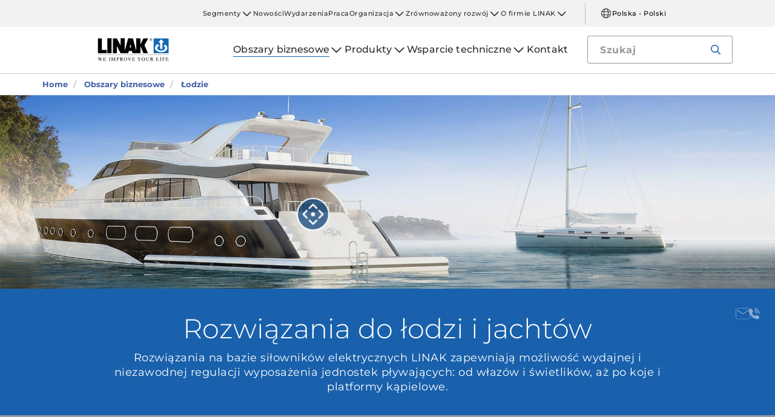

--- FILE ---
content_type: text/html; charset=utf-8
request_url: https://www.linak.pl/obszary-biznesowe/%C5%82odzie/
body_size: 17530
content:


<!DOCTYPE html PUBLIC "-//W3C//DTD XHTML 1.0 Transitional//EN" "http://www.w3.org/TR/xhtml1/DTD/xhtml1-transitional.dtd">
<html lang="pl" xml:lang="pl" xmlns="http://www.w3.org/1999/xhtml">
<head>

	

	
<script>
	dataLayer = [{
		'linakSegment': '{CC3415A4-C031-4EE0-B8C1-00ACEC1251AE}',
		'globalPath': '/business-areas/marine/'
	}];
	var linakSegment = '{CC3415A4-C031-4EE0-B8C1-00ACEC1251AE}';
	var globalPath = '/business-areas/marine/';
</script>

	<!-- Google Tag Manager -->
	<script>
	(function (w, d, s, l, i) {
			w[l] = w[l] || []; w[l].push({
				'gtm.start':
					new Date().getTime(), event: 'gtm.js'
			}); var f = d.getElementsByTagName(s)[0],
				j = d.createElement(s), dl = l != 'dataLayer' ? '&l=' + l : ''; j.async = true; j.src =
					'https://www.googletagmanager.com/gtm.js?id=' + i + dl; f.parentNode.insertBefore(j, f);
		})(window, document, 'script', 'dataLayer', 'GTM-NXZWWHL');</script>
	<!-- End Google Tag Manager -->
		<script>
			function CookiebotCallback_OnAccept() {
				if (Cookiebot.changed) document.location.reload();
			}
		</script>
		<script>
			function CookiebotCallback_OnDecline() {
				if (Cookiebot.changed) document.location.reload();
			}
		</script>

	<meta charset="utf-8" />
	<meta http-equiv="x-ua-compatible" content="ie=edge" />

		<link rel="canonical" href="https://www.linak.pl/obszary-biznesowe/%C5%82odzie/" />
   



<meta name="robots" content="INDEX, FOLLOW" />

	<title>Komfort i bezpieczeństwo jednostek morskich w oparciu o siłowniki elektryczne</title>

		<meta name="description" content="Siłowniki LINAK ze zintegrowanym sterownikiem zapewniają możliwość wydajnej i niezawodnej regulacji wyposażenia jednostek pływających: od włazów i świetlików, aż po zawory elementów poprawiających stateczność. Zintegrowany sterownik dostarcza sygnał zwrotny, powalając uzyskać jeszcze większą precyzje i kontrolę.">



	<meta name="viewport" content="width=device-width,initial-scale=1, maximum-scale=1, user-scalable=no" />
	<meta name="format-detection" content="telephone=no" />
	<meta name="viewport" content="width=device-width, user-scalable=no" />

	<meta http-equiv="imagetoolbar" content="false" />
	<meta name="SKYPE_TOOLBAR" content="SKYPE_TOOLBAR_PARSER_COMPATIBLE" />

	<meta name="apple-mobile-web-app-capable" content="yes" />
	<meta name="apple-mobile-web-app-status-bar-style" content="black-translucent" />
	<meta name="msapplication-tap-highlight" content="no" />

	

	<script defer="defer" src="https://cdn.linak.com/dist/scripts/vendor.min.js?v=20260114173042"></script>
	<script defer="defer" src="https://cdn.linak.com/dist/scripts/master.min.js?v=20260114173042"></script>

		<script defer="defer" src="https://cdn.linak.com/dist/scripts/i18n/angular-locale_pl-pl.js"></script>

	<link rel="stylesheet" href="https://cdn.linak.com/dist/css/master.min.css?v=20260114173042" />

	<!-- Place favicon.ico in the root directory -->
	<link rel="apple-touch-icon-precomposed" sizes="57x57" href="/dist/images/apple-touch-icon-57x57.png" />
	<link rel="apple-touch-icon-precomposed" sizes="114x114" href="/dist/images/apple-touch-icon-114x114.png" />
	<link rel="apple-touch-icon-precomposed" sizes="72x72" href="/dist/images/apple-touch-icon-72x72.png" />
	<link rel="apple-touch-icon-precomposed" sizes="144x144" href="/dist/images/apple-touch-icon-144x144.png" />
	<link rel="apple-touch-icon-precomposed" sizes="60x60" href="/dist/images/apple-touch-icon-60x60.png" />
	<link rel="apple-touch-icon-precomposed" sizes="120x120" href="/dist/images/apple-touch-icon-120x120.png" />
	<link rel="apple-touch-icon-precomposed" sizes="76x76" href="/dist/images/apple-touch-icon-76x76.png" />
	<link rel="apple-touch-icon-precomposed" sizes="152x152" href="/dist/images/apple-touch-icon-152x152.png" />
	<link rel="icon" type="image/png" href="/dist/images/favicon-196x196.png" sizes="196x196" />
	<link rel="icon" type="image/png" href="/dist/images/favicon-96x96.png" sizes="96x96" />
	<link rel="icon" type="image/png" href="/dist/images/favicon-32x32.png" sizes="32x32" />
	<link rel="icon" type="image/png" href="/dist/images/favicon-16x16.png" sizes="16x16" />
	<link rel="icon" type="image/png" href="/dist/images/favicon-128.png" sizes="128x128" />
	<meta name="application-name" content="/dist/images/&nbsp;" />
	<meta name="msapplication-TileColor" content="/dist/images/#FFFFFF" />
	<meta name="msapplication-TileImage" content="/dist/images/mstile-144x144.png" />
	<meta name="msapplication-square70x70logo" content="/dist/images/mstile-70x70.png" />
	<meta name="msapplication-square150x150logo" content="/dist/images/mstile-150x150.png" />
	<meta name="msapplication-wide310x150logo" content="/dist/images/mstile-310x150.png" />
	<meta name="msapplication-square310x310logo" content="/dist/images/mstile-310x310.png" />



	<!--[if lt IE 9]>
		<script src="https://oss.maxcdn.com/html5shiv/3.7.2/html5shiv.min.js"></script>
		<script src="https://oss.maxcdn.com/respond/1.4.2/respond.min.js"></script>
	<![endif]-->

	


<!-- Test -->

	
	
	<script>
	var linakDictionaries = {
		readmore: {
			readmorebutton: "Czytaj więcej",
			readlessbutton: "Czytaj mniej"
		},
		cookiebot: {
			button: "Aby móc obejrzeć film, prosimy o zaakceptowanie plików wykorzystywanych do celów marketingowych.",
			acceptpreferencescookies: "Please accept preferences cookies to view this content"
		},
		language: {
			currentlanguage: "pl"
		}
	};
</script>

</head>
<body id="page-top" data-spy="scroll" data-target="#section-navigation" data-offset="90"  >
<!-- Google Tag Manager (noscript) -->
	<noscript>
		<iframe src="https://www.googletagmanager.com/ns.html?id=GTM-NXZWWHL"
				height="0" width="0" style="display:none;visibility:hidden"></iframe>
	</noscript>
	<!-- End Google Tag Manager (noscript) -->

			<div class="overlay-blur">
				<a class="cfloat" title="Skontaktuj się z Nami Tutaj" href="https://www.linak.pl/kontakt/" id="contactFloat">
		<img src="https://cdn.linak.com/dist/images/envelope-phone.png" alt="Skontaktuj się z Nami Tutaj" width="96" height="96"/>
	</a>
<!-- DESKTOP -->
<section class="quicklinks">
	<div class="container">
		<div class="row">
			<div class="col-sm-12">
				
			</div>
		</div>
	</div>
</section>


<header class="header" id="header">
	<div class="container">
		<div class="row">
			<div class="col-sm-12 bottom-bar">
				<figure class="logo" id="logo">
					<a href="/">
						<img src="https://cdn.linak.com/dist/images/linak_logo.svg" alt="Logo LINAK z hasłem „Poprawiamy jakość Twojego życia”" title="Logo LINAK - „Poprawiamy jakość Twojego życia” z elektrycznymi siłownikami liniowymi"  width="300" height="111">
					</a>
				</figure>

				<div class="navigation-container search-bar">
					<!-- Desktop Menu -->
					<nav id="desktop-menu" role="navigation">
					</nav>
						<button type="button" class="search-trigger" id="search-trigger">
							<svg class="icon">
								<use xmlns:xlink="http://www.w3.org/1999/xlink" xlink:href="/dist/icons/icons.svg#search"></use>
							</svg>
						</button>
					<!-- Menu Trigger -->
					<button type="button" class="menu-trigger" id="menu-trigger">
						<svg class="icon">
							<use xmlns:xlink="http://www.w3.org/1999/xlink" xlink:href="/dist/icons/icons.svg#bars"></use>
						</svg>
					</button>
				</div>
			</div>
		</div>
	</div>
</header>
	<div class="search-field">
<form action="/api/linak/Header/Search" autocomplete="new-password" method="post">			<span class="input-container">
				<input autocomplete="new-password" class="form-control-input search-tracking" id="search_auto_complete" name="SearchString" placeholder="Szukaj" type="text" value="" />
				<button>
					<svg class="icon">
						<use xmlns:xlink="http://www.w3.org/1999/xlink" xlink:href="/dist/icons/icons.svg#search-light"></use>
					</svg>
				</button>
				<div class="triangle"></div>
				<span class="result-list"></span>
				<span class="no-result-list">
					<div class="col-sm-12">
						<div class="inner">
							<span class="no-result-list-text" data-original="Twoje wyszukiwanie "{0}" nie dało wyników – zmień wyszukiwane słowa">

							</span>
						</div>
					</div>
				</span>
			</span>
</form>	</div>

			

<script type="application/ld+json">
{
  "@context": "https://schema.org",
  "@type": "BreadcrumbList",
  "itemListElement": [{
		 "@type": "ListItem",
		 "position": 1,
		 "item": {
		 "@id": "https://www.linak.pl/",
		 "name": "Home"
		 }
			 },{
		 "@type": "ListItem",
		 "position": 2,
		 "item": {
		 "@id": "https://www.linak.pl/obszary-biznesowe/",
		 "name": "Obszary biznesowe"
		 }
			 },{
		 "@type": "ListItem",
		 "position": 3,
		 "item": {
		 "@id": "https://www.linak.pl/obszary-biznesowe/łodzie/",
		 "name": "Łodzie"
		 }
	}]
}
</script>
<section class="breadcrumbs">
	<div class="container">
		<div class="row">

			<div class="breadcrumb" id="breadcrumb-short">

				<li class=' inpath'>
					<a href="/">
						<span>Home</span>
					</a>
				</li>
				<li onclick="ShowBreadcrumbs()">
					<a href="#">
						<span>...</span>
					</a>
				</li>
				<li class='active  ' >
					<a href="#"  onclick="ShowBreadcrumbs()">
						<span class="lastItem">Łodzie</span>
					</a>
				</li>
			</div>


			<div class="breadcrumb" id="breadcrumb-long">

						<li class=' inpath'>
							<a href="/">
								<span>Home</span>
							</a>
						</li>
						<li class=' inpath'>
							<a href="/obszary-biznesowe/">
								<span>Obszary biznesowe</span>
							</a>
						</li>
						<li onclick="ShowBreadcrumbs()" class='active '>
							<a href="#">
								<span class="lastItem">Łodzie</span>
							</a>
						</li>

			</div>
		</div>
	</div>
</section>

<script type="text/javascript">
	var itemCount = 3;
	var windowWidth = window.innerWidth || document.documentElement.clientWidth;
	var breadcrumbLong = document.getElementById("breadcrumb-long");
	var breadcrumbShort = document.getElementById("breadcrumb-short");

	
	// Showing a shothed version of the breadcrumb list on mobile:
	if (windowWidth < 768) {
				
		var truncateElements = document.getElementsByClassName("lastItem");
		var text = truncateElements[0].innerText;
		var truncatedText;
		
		// Truncate text of the last item if the length exceeds 19 characters
		if (text.length > 19) {
				
			truncatedText = text.substring(0, 16) + '...';

			//Short Breadcrumb list
			truncateElements[0].innerText = truncatedText;
			//Long Breadcrumb list
			truncateElements[1].innerText = truncatedText;
						
		}

		//if breadcrumb list counts 4 items or more the shorted breadcrumblist is shown.
		if (itemCount >= 4) {
			
			breadcrumbLong.style.display = "none";
			breadcrumbShort.style.display = "block";

		} else {
			
			breadcrumbShort.style.display = "none";
			breadcrumbLong.style.display = "block";
			
		}
		
	} else {
		
		breadcrumbShort.style.display = "none";
		breadcrumbLong.style.display = "block";
	}

	//Showing the full breadcrumb list on click:
	function ShowBreadcrumbs() {

		//Removing truncation from the last item in the long breadcrumb list
		truncateElements[1].innerText = text;

		breadcrumbShort.style.display = "none";
		breadcrumbLong.style.display = "block";
	}

</script>
<section class="page-hero">

	<img class="page-hero-image" src="https://cdn.linak.com/-/media/images/business-areas/hero/marine-business-area-page-hero.jpg?bc=white&amp;as=1&amp;h=500&amp;iar=0&amp;w=2000&amp;rev=15685758-ed68-41a3-94f6-328204c3a27f&amp;quality=75&amp;hash=7CDF16D3FA77C97B69086AE1FC498A14" width="2000" height="500" alt="Łodzie i jachty" />
	
	<div id="js-hotspots" class="content-hotspots hide-mobile">
		<div class="hotspots">
				<span class="dot-container" style="top: 60%; left: 40%;">
					<span class="dot"
					      data-image="https://cdn.linak.com/-/media/images/applications/main/yachts-application.png?bc=white&amp;as=1&amp;h=80&amp;iar=0&amp;w=80&amp;rev=59f7e097-d46d-4e54-afeb-1c17169b800f&amp;quality=75&amp;hash=DB4EECEC0D288384DAE255932B195137"
					      data-imagealt="Jachty"
					      data-name="Rozwiązania z zastosowaniem siłownik&#243;w do jacht&#243;w"
					      data-type="Rozwiązania do łodzi i jacht&#243;w"
					      data-link="/obszary-biznesowe/łodzie/jachty/"
					      data-linkname="Zobacz zastosowanie"
					      data-hotspotcategorylink
					      data-hotspotcategorylinkname>
						<svg>
							<use xmlns:xlink="http://www.w3.org/1999/xlink" xlink:href="/dist/icons/icons.svg#hotspot"></use>
						</svg>
					</span>
				</span>
		</div>
	</div>
</section>

<div class="page-hero-content page-hero-content-desktop values">
	<div class="container">
		<div class="row">
			<div class="col-sm-10 col-sm-offset-1">
				<h1 class="page-hero-header">
					Rozwiązania do łodzi i jacht&#243;w
				</h1>
				<p class="page-hero-description">
					Rozwiązania na bazie siłowników elektrycznych LINAK zapewniają możliwość wydajnej i niezawodnej regulacji wyposażenia jednostek pływających: od włazów i świetlików, aż po koje i platformy kąpielowe.
				</p>
			</div>
		</div>
	</div>
</div>

<div class="hotspots-on-mobile hide-desktop">
	<ul>
			<li>
				<a href="/obszary-biznesowe/łodzie/jachty/"> Rozwiązania z zastosowaniem siłownik&#243;w do jacht&#243;w</a>
			</li>
	</ul>
</div>
<article class="content-block section-padding">
    <div class="container">
        <div class="row">
            <div class="columns">
	            <div class="content">
<h2>Rozwiązania z zastosowaniem siłownik&oacute;w do łodzi i jacht&oacute;w</h2>
<p>Producenci z sektora budownictwa stoczniowego stoją obecnie w obliczu coraz większych wymagań klient&oacute;w, kt&oacute;rzy od nowoczesnych jednostek pływających oczekują wyższej funkcjonalności i większej automatyzacji połączonej z możliwością zdalnej obsługi. Dotyczy to nie tylko system&oacute;w nawigacji i sterowania, lecz także rozwiązań w obrębie udogodnień i wyposażenia wnętrza. Zagadnieniami kluczowymi w tym przypadku są elastyczność i wszechstronność. Zastosowanie <a href="/produkty/siłowniki-liniowe/">rozwiązań na bazie siłownik&oacute;w</a> LINAK jest korzystne ze względu na:</p>
<ul>
    <li>elastyczność w projektowaniu wszechstronnych rozwiązań;</li>
    <li> możliwość wprowadzenia trwałych siłownik&oacute;w przystosowanych do warunk&oacute;w panujących na morzu;</li>
    <li> gwarancję rozwiązań prostych w montażu i niewymagających konserwacji.</li>
</ul>
<p>Zajęcia rekreacyjne na morzu muszą być wydajne i wygodne, bez względu na to, czy wybieramy się na rodzinny rejs <a href="/obszary-biznesowe/łodzie/jachty/">jachtem</a>, czy dowodzimy dużym frachtowcem. Czynności, takie jak otwieranie właz&oacute;w i drzwi czy uchylanie świetlik&oacute;w muszą być za każdym razem przeprowadzone w spos&oacute;b prawidłowy. Z kolei możliwość regulacji ustawienia foteli i sprzętu audiowizualnego pozwala zapewnić większy komfort użytkowania i optymalnie wykorzystać ograniczoną ilość miejsca.</p>
<p><strong>Przewaga dzięki nowym rozwiązaniom</strong><br />
Doświadczenia klient&oacute;w związane z użytkowaniem rozwiązań, kt&oacute;rymi dysponują obecnie, są impulsem do poszukiwania nowych sposob&oacute;w na podniesienie  komfortu jednostek pływających. Wychodząc naprzeciw oczekiwaniom i potrzebom, zesp&oacute;ł inżynier&oacute;w i konsultant&oacute;w LINAK, stojący za wszechstronnymi i inteligentnymi rozwiązaniami z zastosowaniem siłownik&oacute;w, nie ustaje w wysiłkach zmierzających do ich udoskonalenia i dalszego rozwoju.&nbsp;</p>
<p><strong>Wydajne systemy stworzone na potrzeby żeglugi morskiej</strong><br />
Woda &ndash; a szczeg&oacute;lnie woda słona &ndash; nie wpływa korzystnie na sprzęt. Promienie słoneczne mają jeszcze bardziej niszczycielskie działanie. Korozja i zużywanie się instalacji elektrycznych to zjawiska wszechobecne, lecz siłowniki LINAK zostały przetestowane pod kątem odporności na trudne warunki i posiadają niezbędne aprobaty.</p>
<p><strong>Prosty montaż rozwiązań niewymagających konserwacji</strong><br />
Rozwiązania oparte na zastosowaniu siłownik&oacute;w elektrycznych są proste w montażu. Zapewniają łatwą instalację i oferują pełną swobodę dopasowania do innych układ&oacute;w sterowania. Nie zawierają węży ani pomp, przez co nie stwarzają ryzyka wycieku oleju. Po zainstalowaniu nie wymagają konserwacji. Takie połączenie sprawia, że rozwiązania LINAK są czystą i bardziej opłacalną alternatywą z myślą o jednostkach pływających.</p>	            </div>

            </div>
        </div>
    </div>
</article>
<section class="use-examples-carousel swush-effect section-padding">
	<div class="container">
		<div class="row">
			<p class="application-carousel-header">Powiązane zastosowania </p>
		</div>
		<div class="owl-carousel">
				<div class="item">
					<a href="/obszary-biznesowe/łodzie/jachty/">
						<figure>
								<img src="https://cdn.linak.com/-/media/images/applications/main/yachts-application.png?bc=white&amp;as=1&amp;h=360&amp;iar=0&amp;w=360&amp;rev=59f7e097-d46d-4e54-afeb-1c17169b800f&amp;quality=75&amp;hash=8D0568C899EBC78DC4CBDD29BA069FB5" alt="Jachty" width="360" height="360"/>
							<span class="description"><span>Rozwiązania z zastosowaniem siłownik&#243;w do jacht&#243;w</span></span>
						</figure>
					</a>
				</div>
		</div>
	</div>
</section><section class="product-carousel section-padding">
	<div class="container">


	
		<div class="row">
					<p class="product-carousel-header">Powiązane produkty</p>
		</div>
			<div class="owl-carousel">

				<div class="item">
					<a href="/produkty/siłowniki-liniowe/la36/">
						<div class="product">
							<figure>
								
								<img alt="LA36" src="https://cdn.linak.com/-/media/images/products/la36/linear-actuator-la36.jpg?rev=3a73db63-3e14-4520-9885-b69262f2b33a?bc=White&amp;as=1&amp;h=300&amp;iar=0&amp;w=300&amp;quality=75&amp;hash=353E59CFC87152954A8EA455D58E652A" width="300" height="300"/>
							</figure>
							<div class="product-text">
								<span class="category">siłowniki liniowe</span>
								<p class="product-name">LA36</p>
								<ul class="description">
										<li>Maks. udźwig: 6 800 N</li>
																			<li>Maks. prędkość: 160 mm/s</li>
																			<li>Długość skoku: 100-1200 mm</li>
								</ul>
							</div>
						</div>
					</a>
				</div>
				<div class="item">
					<a href="/produkty/siłowniki-liniowe/la33/">
						<div class="product">
							<figure>
								
								<img alt="LA33" src="https://cdn.linak.com/-/media/images/products/la33/linear-actuators-la33.jpg?rev=78e5927f-47ab-43c4-abfa-94df48fe3c76?bc=White&amp;as=1&amp;h=300&amp;iar=0&amp;w=300&amp;quality=75&amp;hash=68A8A85ADF34C5CD9EB52BA7FE46531A" width="300" height="300"/>
							</figure>
							<div class="product-text">
								<span class="category">siłowniki liniowe</span>
								<p class="product-name">LA33</p>
								<ul class="description">
										<li>Obciążenie maks.: 5000 N</li>
																			<li>Maks. prędkość: 70 mm/s</li>
																			<li>Długość skoku: 100–600 mm</li>
								</ul>
							</div>
						</div>
					</a>
				</div>
				<div class="item">
					<a href="/produkty/siłowniki-liniowe/la25/">
						<div class="product">
							<figure>
								
								<img alt="LA25" src="https://cdn.linak.com/-/media/images/products/la25/linear-actuator-la25.png?rev=13b1ca19-e7ac-4e94-8b0b-7f6d0764c8d7?bc=White&amp;as=1&amp;h=300&amp;iar=0&amp;w=300&amp;quality=75&amp;hash=9B6413FC707EA734169371FA1E2255D1" width="300" height="300"/>
							</figure>
							<div class="product-text">
								<span class="category">siłowniki liniowe</span>
								<p class="product-name">LA25</p>
								<ul class="description">
										<li>Obciążenie maks.: 2500 N</li>
																			<li>Maks. prędkość: 25 mm/s</li>
																			<li>Długość skoku: 20-600 mm</li>
								</ul>
							</div>
						</div>
					</a>
				</div>
				<div class="item">
					<a href="/produkty/siłowniki-liniowe/la14/">
						<div class="product">
							<figure>
								
								<img alt="LA14" src="https://cdn.linak.com/-/media/images/products/la14/linear-actuator-la14.jpg?rev=69296144-4763-4655-8bca-285b31e194fc?bc=White&amp;as=1&amp;h=300&amp;iar=0&amp;w=300&amp;quality=75&amp;hash=D2282461A7E66C11569B12A6287FFA4E" width="300" height="300"/>
							</figure>
							<div class="product-text">
								<span class="category">siłowniki liniowe</span>
								<p class="product-name">LA14</p>
								<ul class="description">
										<li>Obciążenie maks.: 750 N</li>
																			<li>Maks. prędkość: 45 mm/s</li>
																			<li>Długość skoku: 19–130 mm</li>
								</ul>
							</div>
						</div>
					</a>
				</div>
				<div class="item">
					<a href="/produkty/kolumny-podnoszące/bl1/">
						<div class="product">
							<figure>
								
								<img alt="BL1" src="https://cdn.linak.com/-/media/images/products/bl1/lifting-column-bl1-gallery.jpg?rev=0a489630-86df-4e35-8b0f-67c5de66b769?bc=White&amp;as=1&amp;h=300&amp;iar=0&amp;w=300&amp;quality=75&amp;hash=BE92919478044ABF4692D7D639B64410" width="300" height="300"/>
							</figure>
							<div class="product-text">
								<span class="category">kolumny podnoszące</span>
								<p class="product-name">BL1</p>
								<ul class="description">
										<li>Trzyczęściowa kolumna elektryczna</li>
																			<li>Maks. prędkość: 18 mm/s w wersji 2000 N</li>
																			<li>IPX6</li>
								</ul>
							</div>
						</div>
					</a>
				</div>
				<div class="item">
					<a href="/produkty/kolumny-podnoszące/dl2/">
						<div class="product">
							<figure>
								
								<img alt="DL2" src="https://cdn.linak.com/-/media/images/products/dl2/dl2-pair-wide.jpg?la=pl-pl&amp;rev=7a344707-5bab-483e-8926-9e3df6890ca7?bc=White&amp;as=1&amp;h=300&amp;iar=0&amp;w=300&amp;quality=75&amp;hash=C54D7C1E1F3EDADDAA63D11CEC17261A" width="300" height="300"/>
							</figure>
							<div class="product-text">
								<span class="category">kolumny podnoszące</span>
								<p class="product-name">DL2</p>
								<ul class="description">
										<li>Dwuczęściowa </li>
																			<li>Wytrzymała i stabilna</li>
																			<li>Maks. udźwig 2500 N i maks. prędkość 20 mm/s</li>
								</ul>
							</div>
						</div>
					</a>
				</div>
				<div class="item">
					<a href="/produkty/siłowniki-liniowe/la37/">
						<div class="product">
							<figure>
								
								<img alt="LA37" src="https://cdn.linak.com/-/media/images/products/la37/linear-actuator-la37.jpg?rev=eb96b65d-73bc-42b9-a5b6-3b405c00588d?bc=White&amp;as=1&amp;h=300&amp;iar=0&amp;w=300&amp;quality=75&amp;hash=0754D33CAF7010D75423B6E9A894C5DC" width="300" height="300"/>
							</figure>
							<div class="product-text">
								<span class="category">siłowniki liniowe</span>
								<p class="product-name">LA37</p>
								<ul class="description">
										<li>Maks. udźwig: 15 000 N</li>
																			<li>Maks. prędkość: 10 mm/s</li>
																			<li>Długość skoku: 100–600 mm</li>
								</ul>
							</div>
						</div>
					</a>
				</div>
				<div class="item">
					<a href="/produkty/siłowniki-liniowe/la35/">
						<div class="product">
							<figure>
								
								<img alt="LA35" src="https://cdn.linak.com/-/media/images/products/la35/linear-actuator-la35-gallery.png?rev=7635348c-beef-49f4-a769-ee2e03bd1a15?bc=White&amp;as=1&amp;h=300&amp;iar=0&amp;w=300&amp;quality=75&amp;hash=823C0741B88BDCE57D75B6ADD4B0B858" width="300" height="300"/>
							</figure>
							<div class="product-text">
								<span class="category">siłowniki liniowe</span>
								<p class="product-name">LA35</p>
								<ul class="description">
										<li>Maks. udźwig: 6000 N przy pchaniu</li>
																			<li>Maksymalna prędkość: 19,5 mm/s</li>
																			<li>Długość skoku: 600 mm</li>
								</ul>
							</div>
						</div>
					</a>
				</div>
				<div class="item">
					<a href="/produkty/siłowniki-liniowe/la12/">
						<div class="product">
							<figure>
								
								<img alt="LA12" src="https://cdn.linak.com/-/media/images/products/la12/linear-actuator-la12-gallery.jpg?rev=8cca4451-458f-4e23-b9d9-71211560bf68?bc=White&amp;as=1&amp;h=300&amp;iar=0&amp;w=300&amp;quality=75&amp;hash=41EAF2EC61896DC57C3C9E0E2EDF1E2D" width="300" height="300"/>
							</figure>
							<div class="product-text">
								<span class="category">siłowniki liniowe</span>
								<p class="product-name">LA12</p>
								<ul class="description">
										<li>Maks. udźwig: 750 N</li>
																			<li>Maks. prędkość: 40 mm/s</li>
																			<li>IPX6</li>
								</ul>
							</div>
						</div>
					</a>
				</div>
				<div class="item">
					<a href="/produkty/siłowniki-liniowe/la23/">
						<div class="product">
							<figure>
								
								<img alt="LA23" src="https://cdn.linak.com/-/media/images/products/la23/linear-actuator-la23-gallery.jpg?rev=fc8a9513-b60b-4156-8a09-a42ccb28a2ec?bc=White&amp;as=1&amp;h=300&amp;iar=0&amp;w=300&amp;quality=75&amp;hash=C134B51D6B38CB8AAA77D8B88B131001" width="300" height="300"/>
							</figure>
							<div class="product-text">
								<span class="category">siłowniki liniowe</span>
								<p class="product-name">LA23</p>
								<ul class="description">
										<li>Maks. udźwig.: 2500 N przy pchaniu</li>
																			<li>Maks. prędkość: 22 mm/s</li>
																			<li>IPX6 Washable DURA™</li>
								</ul>
							</div>
						</div>
					</a>
				</div>
			</div>
		</div>
	</section>

<section class="masonry masonry-related section-padding">
<form action="/api/linak/MasonryRelated/Post" data-ajax="true" data-ajax-begin="Linak.MasonryAll.OnBegin" data-ajax-complete="Linak.MasonryAll.OnComplete" data-ajax-failure="Linak.MasonryAll.OnFailure" data-ajax-loading="#masonry-control-loading" data-ajax-method="POST" data-ajax-success="Linak.MasonryAll.OnSuccess" method="post"><input id="PageSize" name="PageSize" type="hidden" value="10" /><input id="CurrentIdAsString" name="CurrentIdAsString" type="hidden" value="{BEE69327-B097-45DB-A4BC-8F1887E18320}" /><input id="TemplateName" name="TemplateName" type="hidden" value="Business Area" />		<div class="container">
			<div class="row">
				<h4 class="col-sm-12 masonry-header">
					Aktualności i artykuły
				</h4>
			</div>

			<div class="row masonry-list-related" id="masonry-list-items" style="height: 400px;">
				
			</div>

			<div class="masonry-control">
				<input type="submit" id="masonry-submit-button" class="btn loadmore" value="Załaduj więcej" />
				<div class="masonry-control spinner" id="masonry-control-loading">
					<i class="icon">
						<svg class="">
							<use xmlns:xlink="http://www.w3.org/1999/xlink" xlink:href="/dist/icons/icons.svg#loading"></use>
						</svg>
					</i>
				</div>
			</div>
		</div>
</form></section><section class="tabs tabs-section rmm section-padding">
	<div class="container">
		<div class="row">
			<div class="tabs-inner col-xs-12">
				<div class="tabs-desktop">
						<div id="tabSection">
							<ul class="nav nav-tabs nav-justified" id="tabs" role="tablist">
								<li role="presentation" data-tab="1">
									<a href="" aria-controls="video" role="tab" data-toggle="tab">Film</a>
								</li>
								<li role="presentation" data-tab="2">
									<a href="" aria-controls="pdf" role="tab" data-toggle="tab">Dokumenty</a>
								</li>
							</ul>
						</div>
					<div class="tab-content">

						<div role="tabpanel" class="tab-pane video" data-content="1" id="video">
<div class="more-videos">

			<div class="video-item">
				<a href="" data-thevideo="https://player.vimeo.com/video/182980240" data-toggle="modal" data-target="#videoModal" class="open-video-trigger not-active">
					<figure>
							<img src="https://cdn.linak.com/-/media/images/youtube-video-thumbnails/unbreakable.jpg?bc=white&amp;as=1&amp;h=273&amp;iar=0&amp;w=480&amp;rev=f8a4aefa-ac10-49f9-97d1-a43bc4b6be0d&amp;quality=75&amp;hash=37BCFB8FC521464E47AE7D6E9FEFBCA3" height="480" width="273" alt="Niezniszczalne" />
						<img class="video-icon" src="/dist/images/play-icon.png" alt="play-icon" height="62" width="62"/>
					</figure>
				</a>
				<p>
					Niezniszczalne
				</p>
			</div>
			<div class="video-item">
				<a href="" data-thevideo="https://player.vimeo.com/video/170940761" data-toggle="modal" data-target="#videoModal" class="open-video-trigger not-active">
					<figure>
							<img src="https://cdn.linak.com/-/media/images/youtube-video-thumbnails/how-to-get-plug-and-play-movement-for-your-industrial-application.jpg?bc=white&amp;as=1&amp;h=273&amp;iar=0&amp;w=480&amp;rev=020f7a5a-af45-4426-a0ee-dc803cb602a0&amp;quality=75&amp;hash=40EAE234FC9CB89BAC9C3669EC4B4B4D" height="480" width="273" alt="Jak wykorzystać napędy w technologii Plug &amp; Play™ w zastosowaniach przemysłowych" />
						<img class="video-icon" src="/dist/images/play-icon.png" alt="play-icon" height="62" width="62"/>
					</figure>
				</a>
				<p>
					Jak wykorzystać napędy w technologii Plug &amp; Play™ w zastosowaniach przemysłowych
				</p>
			</div>
	
</div>
<div class="cookieconsent-optout-marketing">
	<a class="btn" href="#" onclick="javascript:Linak.video.openCookieconsent();">Aby m&#243;c obejrzeć film, prosimy o zaakceptowanie plik&#243;w wykorzystywanych do cel&#243;w marketingowych.</a>
</div>
						</div>
													<div role="tabpanel" class="tab-pane datasheet  brochure-tab" data-content="2" id="pdf">
									<h3 class="tab-content-header">Pliki</h3>
									<div class="brochures-items">
										<div class="col-xs-12 brochures-item">
											<div class="tab-content-litterature">
												<div class="col-xs-4 img-container" style="min-height: 150px">
													<figure class="image">
															<a href="https://ipaper.ipapercms.dk/Linak/ENGLISH/BROCHURE/TECHLINEFocusonMarineBrochureEng/" Target="_blank">
																<img src="https://ipaper.ipapercms.dk/Linak/ENGLISH/BROCHURE/TECHLINEFocusonMarineBrochureEng//Image.ashx?ImageType=Normal" alt="Więcej o łodziach i jachtach" width="100" height="141"/>
															</a>
													</figure>
												</div>
												<div class="col-xs-8 text-container">
													<h5 style="margin-bottom: 12.5px;">
														Więcej o łodziach i jachtach
													</h5>
													<div class="content">
														<p class="hide-mobile">
															W ofercie LINAK znaleźć można szeroki wybór siłowników, kolumn i układów obsługowych przystosowanych do eksploatacji na łodziach i jachtach. 
														</p>
													</div>
													<ul class="links">
														<li>
															<a target="_blank" href="https://ipaper.ipapercms.dk/Linak/ENGLISH/BROCHURE/TECHLINEFocusonMarineBrochureEng/">Magazyn online</a>
														</li>
														<li>
																<a target="_blank" href="https://cdn.linak.com/-/media/files/brochure-source/en/techline-focus-on-marine-brochure-eng.pdf">PDF</a>
														</li>
													</ul>
												</div>
											</div>
										</div>
										<div class="col-xs-12 brochures-item">
											<div class="tab-content-litterature">
												<div class="col-xs-4 img-container" style="min-height: 150px">
													<figure class="image">
															<a href="https://ipaper.ipapercms.dk/Linak/ENGLISH/BROCHURE/LINAKTestBrochureEng/" Target="_blank">
																<img src="https://ipaper.ipapercms.dk/Linak/ENGLISH/BROCHURE/LINAKTestBrochureEng//Image.ashx?ImageType=Normal" alt="Broszura poświęcona testom w LINAK" width="100" height="141"/>
															</a>
													</figure>
												</div>
												<div class="col-xs-8 text-container">
													<h5 style="margin-bottom: 12.5px;">
														Broszura poświęcona testom w LINAK
													</h5>
													<div class="content">
														<p class="hide-mobile">
															Każdy podzespół siłownika poddawany jest serii testów przeprowadzanych w centrum badawczym LINAK. Więcej informacji na ten temat można znaleźć w folderze.
														</p>
													</div>
													<ul class="links">
														<li>
															<a target="_blank" href="https://ipaper.ipapercms.dk/Linak/ENGLISH/BROCHURE/LINAKTestBrochureEng/">Magazyn online</a>
														</li>
														<li>
																<a target="_blank" href="https://cdn.linak.com/-/media/files/brochure-source/en/linak-test-brochure-eng.pdf">PDF</a>
														</li>
													</ul>
												</div>
											</div>
										</div>
										<div class="col-xs-12 brochures-item">
											<div class="tab-content-litterature">
												<div class="col-xs-4 img-container" style="min-height: 150px">
													<figure class="image">
															<a href="https://ipaper.ipapercms.dk/Linak/ENGLISH/BROCHURE/TECHLINEProductOverviewBrochureEng/" Target="_blank">
																<img src="https://ipaper.ipapercms.dk/Linak/ENGLISH/BROCHURE/TECHLINEProductOverviewBrochureEng//Image.ashx?ImageType=Normal" alt="Przegląd produkt&amp;#243;w TECHLINE" width="100" height="141"/>
															</a>
													</figure>
												</div>
												<div class="col-xs-8 text-container">
													<h5 style="margin-bottom: 12.5px;">
														Przegląd produkt&#243;w TECHLINE
													</h5>
													<div class="content">
														<p class="hide-mobile">
															Odkryj szeroki wybór wytrzymałych produktów o dużej mocy z segmentu TECHLINE. Produkty te zapewniają najwyższą trwałość i niezawodność na potrzeby eksploatacji w trudnych warunkach.
														</p>
													</div>
													<ul class="links">
														<li>
															<a target="_blank" href="https://ipaper.ipapercms.dk/Linak/ENGLISH/BROCHURE/TECHLINEProductOverviewBrochureEng/">Magazyn online</a>
														</li>
														<li>
																<a target="_blank" href="https://cdn.linak.com/-/media/files/brochure-source/en/techline-product-overview-brochure-eng.pdf">PDF</a>
														</li>
													</ul>
												</div>
											</div>
										</div>
									</div>
							</div>
					</div>
				</div>
			</div>
		</div>
	</div>
</section>
<section class="usp section-padding">
	<div class="container">
        <div class="row">
	        <p class="headline">Nasza obietnica</p>
            <div class="usp-list">
				<a href="/o-firmie-linak/jakość/">
					<div class="usp-item">
						<div class="inner">
							<div class="svg-holder">
								<img src="https://cdn.linak.com/-/media/images/usp-icons/value-quality.svg?bc=white&amp;as=1&amp;h=80&amp;iar=0&amp;w=80&amp;quality=75&amp;hash=3AA82F5FD48E6D5F66B845BEDA0923A2" width="80" height="80" alt="" />
							</div>
							<div class="usp-description">
								Kompetentny personel, najnowocześniejsza technologia i udoskonalone procesy produkcji są gwarancją jednolicie wysokiego standardu jakości na całym świecie.
							</div>
						</div>
					</div>
				</a>
				<a href="/o-firmie-linak/innowacyjność/">
					<div class="usp-item">
						<div class="inner">
							<div class="svg-holder">
								<img src="https://cdn.linak.com/-/media/images/usp-icons/value-innovation.svg?bc=white&amp;as=1&amp;h=80&amp;iar=0&amp;w=80&amp;quality=75&amp;hash=B548C0C21F4CEC3C55A2091921E97161" width="80" height="80" alt="" />
							</div>
							<div class="usp-description">
								Innowacje to nasza specjalność. Jesteśmy ciekawi nowatorskich wyzwań i gotowi do wprowadzania ich w życie.
							</div>
						</div>
					</div>
				</a>
				<a href="/o-firmie-linak/odpowiedzialność/">
					<div class="usp-item">
						<div class="inner">
							<div class="svg-holder">
								<img src="https://cdn.linak.com/-/media/images/usp-icons/value-responsibility.svg?bc=white&amp;as=1&amp;h=80&amp;iar=0&amp;w=80&amp;quality=75&amp;hash=6A0CA4C08F94158F15E9476827BF1CD3" width="80" height="80" alt="" />
							</div>
							<div class="usp-description">
								Postępujemy w spos&#243;b odpowiedzialny – wobec klient&#243;w, pracownik&#243;w i środowiska. Budowanie zaufania jest wpisane w kod genetyczny naszej firmy.
							</div>
						</div>
					</div>
				</a>
				<a href="/o-firmie-linak/globalna-obecność-lokalne-wsparcie/">
					<div class="usp-item">
						<div class="inner">
							<div class="svg-holder">
								<img src="https://cdn.linak.com/-/media/images/usp-icons/value-local--global.svg?bc=white&amp;as=1&amp;h=80&amp;iar=0&amp;w=80&amp;quality=75&amp;hash=DFACBD0C18AD6DA78E7D1E0E740AE542" width="80" height="80" alt="" />
							</div>
							<div class="usp-description">
								Od globalnej obecności po świadomość lokalnych potrzeb. Oferując pełen zakres usług na całym świecie, jesteśmy zawsze blisko klienta.
							</div>
						</div>
					</div>
				</a>
            </div>
        </div>
	</div>
</section>
				<section class="action-cards section-padding">
		<div class="container">
			<div class="row">
									<div class="col-sm-6  col-md-5 col-md-offset-1 ">
						<div class="contact-widget">
							<p class="action-card-title">Masz pytanie?</p>
							<p>- Nasz zesp&#243;ł z przyjemnością udzieli Ci pomocy w kwestiach technicznych, przy realizacji nowych projekt&#243;w oraz wszelkiego innego wsparcia.</p>
							<a href="/kontakt/" class="btn btn-tertiary">Kontakt</a>
						</div>
					</div>
									<div class="col-sm-6  col-md-5 ">
						<div class="social-media">
							<p class="action-card-title">LINAK socials</p>
							<p>Dołącz do społeczności LINAK</p>
							<ul class="social-media-list">
									<li>
										<a href="https://www.facebook.com/LINAK/" target="_blank">
												<svg class="icon">
													<use xmlns:xlink="http://www.w3.org/1999/xlink" xlink:href="/dist/icons/icons.svg#facebook"></use>
												</svg>
										</a>
									</li>
									<li>
										<a href="https://www.instagram.com/linakworld/" target="_blank">
												<svg class="icon">
													<use xmlns:xlink="http://www.w3.org/1999/xlink" xlink:href="/dist/icons/icons.svg#instagram"></use>
												</svg>
										</a>
									</li>
									<li>
										<a href="https://www.linkedin.com/company/linak-polska/" target="_blank">
												<svg class="icon">
													<use xmlns:xlink="http://www.w3.org/1999/xlink" xlink:href="/dist/icons/icons.svg#linkedin"></use>
												</svg>
										</a>
									</li>
									<li>
										<a href="https://www.youtube.com/Linak" target="_blank">
												<svg class="icon">
													<use xmlns:xlink="http://www.w3.org/1999/xlink" xlink:href="/dist/icons/icons.svg#youtube"></use>
												</svg>
										</a>
									</li>
															</ul>
						</div>
					</div>
			</div>
		</div>
	</section>

		</div>
<div class="overlay"></div>

<!-- Phablet Menu -->
<nav id="phablet-menu">
	<div class="menu-header">
		<button type="button" id="close" class="active">
			<svg xmlns="http://www.w3.org/2000/svg" width="16" height="16" fill="currentColor" class="bi bi-x" viewBox="0 0 16 16"><path d="M4.646 4.646a.5.5 0 0 1 .708 0L8 7.293l2.646-2.647a.5.5 0 0 1 .708.708L8.707 8l2.647 2.646a.5.5 0 0 1-.708.708L8 8.707l-2.646 2.647a.5.5 0 0 1-.708-.708L7.293 8 4.646 5.354a.5.5 0 0 1 0-.708z" /></svg>
		</button>
	</div>
	<div id="main-nav">
		

<div class="menu-container">

	<ul id="navigation-list" class="desktop-navigation mega-menu">

			<li class="desktop-navigation-item  inpath has-child taphover">
				<a class="desktop-navigation-link" href="/obszary-biznesowe/">
					<span>Obszary biznesowe</span>
				</a>
				<div class="chevron">
					<svg class="hide-mobile">
						<use xmlns:xlink="http://www.w3.org/1999/xlink" xlink:href="/dist/icons/icons.svg#chevron-down"></use>
					</svg>
				</div>
				<button class="subnav-trigger mega-sub-menu-button">
					<svg>
						<use xmlns:xlink="http://www.w3.org/1999/xlink" xlink:href="/dist/icons/icons.svg#chevron-down"></use>
					</svg>
				</button>

						<div class="mega-sub-menu">
							<ul class="mega-sub-menu-list main-business-areas">
									<li class="mega-sub-menu-item"><a class="mega-sub-menu-link" data-englishtext="industry-farming-and-marine" href="/obszary-biznesowe/#/main-business-area:industry-farming-and-marine">Przemysł, rolnictwo i żegluga</a></li>
									<li class="mega-sub-menu-item"><a class="mega-sub-menu-link" data-englishtext="healthcare" href="/obszary-biznesowe/#/main-business-area:healthcare">Opieka medyczna</a></li>
									<li class="mega-sub-menu-item"><a class="mega-sub-menu-link" data-englishtext="desks" href="/obszary-biznesowe/#/main-business-area:desks">Biurka</a></li>
									<li class="mega-sub-menu-item"><a class="mega-sub-menu-link" data-englishtext="comfort-furniture" href="/obszary-biznesowe/#/main-business-area:comfort-furniture">Meble wypoczynkowe</a></li>
							</ul>
						</div>
			</li>
			<li class="desktop-navigation-item   has-child taphover">
				<a class="desktop-navigation-link" href="/produkty/">
					<span>Produkty</span>
				</a>
				<div class="chevron">
					<svg class="hide-mobile">
						<use xmlns:xlink="http://www.w3.org/1999/xlink" xlink:href="/dist/icons/icons.svg#chevron-down"></use>
					</svg>
				</div>
				<button class="subnav-trigger mega-sub-menu-button">
					<svg>
						<use xmlns:xlink="http://www.w3.org/1999/xlink" xlink:href="/dist/icons/icons.svg#chevron-down"></use>
					</svg>
				</button>

					<div class="mega-sub-menu">

						<ul class="mega-sub-menu-list">

									<li class="mega-sub-menu-item 
	                                ">
										<a class="mega-sub-menu-link" href="/produkty/siłowniki-liniowe/">Siłowniki liniowe</a>
									</li>
									<li class="mega-sub-menu-item 
	                                ">
										<a class="mega-sub-menu-link" href="/produkty/kolumny-podnoszące/">Kolumny podnoszące</a>
									</li>
									<li class="mega-sub-menu-item 
	                                ">
										<a class="mega-sub-menu-link" href="/produkty/siłowniki-twindrive/">Siłowniki TWINDRIVE</a>
									</li>
									<li class="mega-sub-menu-item 
	                                ">
										<a class="mega-sub-menu-link" href="/produkty/skrzynki-kontrolne/">Skrzynki kontrolne</a>
									</li>
									<li class="mega-sub-menu-item 
	                                ">
										<a class="mega-sub-menu-link" href="/produkty/piloty/">Piloty</a>
									</li>
									<li class="mega-sub-menu-item 
	                                ">
										<a class="mega-sub-menu-link" href="/produkty/akcesoria/">Akcesoria</a>
									</li>
									<li class="mega-sub-menu-item 
	                                ">
										<a class="mega-sub-menu-link" href="/produkty/rozwiązania-cyfrowe/">Rozwiązania cyfrowe</a>
									</li>
									<li class="mega-sub-menu-item 
	                                ">
										<a class="mega-sub-menu-link" href="/produkty/stelaże-biurek-elektrycznych/">Stelaże biurek elektrycznych</a>
									</li>

						</ul>
							<ul class="mega-sub-menu-list mega-sub-menu-list-extra">
									<li class="hide-mobile"><a class="btn btn-outlined" href="/produkty/selektor-produkt&#243;w-przemysł/">Selektor Produkt&#243;w - Przemysł</a></li>
									<li class="hide-desktop mega-sub-menu-item 
	                                ">
										<a class="mega-sub-menu-link" href="/produkty/selektor-produkt&#243;w-przemysł/">Selektor Produkt&#243;w - Przemysł</a>
									</li>
									<li class="hide-mobile"><a class="btn btn-outlined" href="/produkty/karty-danych-konfig/">Karty danych konfig</a></li>
									<li class="hide-desktop mega-sub-menu-item 
	                                ">
										<a class="mega-sub-menu-link" href="/produkty/karty-danych-konfig/">Karty danych konfig</a>
									</li>
							</ul>

					</div>
			</li>
			<li class="desktop-navigation-item   has-child taphover">
				<a class="desktop-navigation-link" href="/wsparcie-techniczne/">
					<span>Wsparcie techniczne</span>
				</a>
				<div class="chevron">
					<svg class="hide-mobile">
						<use xmlns:xlink="http://www.w3.org/1999/xlink" xlink:href="/dist/icons/icons.svg#chevron-down"></use>
					</svg>
				</div>
				<button class="subnav-trigger mega-sub-menu-button">
					<svg>
						<use xmlns:xlink="http://www.w3.org/1999/xlink" xlink:href="/dist/icons/icons.svg#chevron-down"></use>
					</svg>
				</button>

					<div class="mega-sub-menu">

						<ul class="mega-sub-menu-list">

								<li class="mega-sub-menu-item 
	                                ">
									<a class="mega-sub-menu-link" href="/wsparcie-techniczne/najczęściej-zadawane-pytania/">Najczęściej zadawane pytania</a>
								</li>
								<li class="mega-sub-menu-item 
	                                ">
									<a class="mega-sub-menu-link" href="/wsparcie-techniczne/części-zamienne-i-wsparcie-techniczne/">Części zamienne i wsparcie techniczne</a>
								</li>
						</ul>
					</div>
			</li>
			<li class="desktop-navigation-item   ">
				<a class="desktop-navigation-link" href="/kontakt/">
					<span>Kontakt</span>
				</a>
				<div class="chevron">
					<svg class="hide-mobile">
						<use xmlns:xlink="http://www.w3.org/1999/xlink" xlink:href="/dist/icons/icons.svg#chevron-down"></use>
					</svg>
				</div>
				<button class="subnav-trigger mega-sub-menu-button">
					<svg>
						<use xmlns:xlink="http://www.w3.org/1999/xlink" xlink:href="/dist/icons/icons.svg#chevron-down"></use>
					</svg>
				</button>

					<div class="mega-sub-menu">

						<ul class="mega-sub-menu-list">

						</ul>
					</div>
			</li>

	</ul>
</div>
	</div>

	<!-- Quick Links -->
	<!-- Quick Links -->
<nav id="nav-quicklinks" class="nav-quicklinks" role="navigation">
	<div id="navigation-list">
		
		<ul class="quicklinks-mobile">

					<li class="has-child ">
						<a href="/segmenty/" class="nav-link">
							Segmenty
						</a>
						<button class="subnav-trigger mega-sub-menu-button">
							<svg>
								<use xmlns:xlink="http://www.w3.org/1999/xlink" xlink:href="/dist/icons/icons.svg#chevron-down"></use>
							</svg>
						</button>
						<div class="mega-sub-menu">
							<ul class="sub-nav">
									<li class="has-child">
										<a href="/segmenty/medline-careline/" class="nav-link">MEDLINE &amp; CARELINE</a>
											<button class="subnav-trigger">
												<svg>
													<use xmlns:xlink="http://www.w3.org/1999/xlink" xlink:href="/dist/icons/icons.svg#arrow"></use>
												</svg>
											</button>
											<div class="menu-sub-nav">
												<div class="menu-sub-nav-header">
													<button class="subnav-trigger">
														<svg xmlns="http://www.w3.org/2000/svg" width="16" height="16" fill="currentColor" class="bi bi-arrow-left-short" viewBox="0 0 16 16"><path fill-rule="evenodd" d="M12 8a.5.5 0 0 1-.5.5H5.707l2.147 2.146a.5.5 0 0 1-.708.708l-3-3a.5.5 0 0 1 0-.708l3-3a.5.5 0 1 1 .708.708L5.707 7.5H11.5a.5.5 0 0 1 .5.5z" /></svg>
														<span>Menu gł&#243;wne</span>
													</button>
													<button type="button" id="close">
														<svg xmlns="http://www.w3.org/2000/svg" width="16" height="16" fill="currentColor" class="bi bi-x" viewBox="0 0 16 16"><path d="M4.646 4.646a.5.5 0 0 1 .708 0L8 7.293l2.646-2.647a.5.5 0 0 1 .708.708L8.707 8l2.647 2.646a.5.5 0 0 1-.708.708L8 8.707l-2.646 2.647a.5.5 0 0 1-.708-.708L7.293 8 4.646 5.354a.5.5 0 0 1 0-.708z" /></svg>
													</button>
												</div>
												<p class="mobile-nav-header">MEDLINE &amp; CARELINE</p>
												<ul class="sub-sub-nav">
														<li>
															<a href="/segmenty/medline-careline/referencje-klient&#243;w/" class="nav-link">Referencje klient&#243;w</a>
														</li>
														<li>
															<a href="/segmenty/medline-careline/trendy-technologie/" class="nav-link">Trendy &amp; technologie</a>
														</li>
														<li>
															<a href="/segmenty/medline-careline/rozwiązania-lift/" class="nav-link">Rozwiązania LIFT</a>
														</li>
														<li>
															<a href="/segmenty/medline-careline/oneconnect/" class="nav-link">OneConnect™</a>
														</li>
														<li>
															<a href="/segmenty/medline-careline/lci/" class="nav-link">LCi</a>
														</li>
														<li>
															<a href="/segmenty/medline-careline/weassistcom/" class="nav-link">WeAssist™.com</a>
														</li>
												</ul>
											</div>
									</li>
									<li class="has-child">
										<a href="/segmenty/deskline/" class="nav-link">DESKLINE</a>
											<button class="subnav-trigger">
												<svg>
													<use xmlns:xlink="http://www.w3.org/1999/xlink" xlink:href="/dist/icons/icons.svg#arrow"></use>
												</svg>
											</button>
											<div class="menu-sub-nav">
												<div class="menu-sub-nav-header">
													<button class="subnav-trigger">
														<svg xmlns="http://www.w3.org/2000/svg" width="16" height="16" fill="currentColor" class="bi bi-arrow-left-short" viewBox="0 0 16 16"><path fill-rule="evenodd" d="M12 8a.5.5 0 0 1-.5.5H5.707l2.147 2.146a.5.5 0 0 1-.708.708l-3-3a.5.5 0 0 1 0-.708l3-3a.5.5 0 1 1 .708.708L5.707 7.5H11.5a.5.5 0 0 1 .5.5z" /></svg>
														<span>Menu gł&#243;wne</span>
													</button>
													<button type="button" id="close">
														<svg xmlns="http://www.w3.org/2000/svg" width="16" height="16" fill="currentColor" class="bi bi-x" viewBox="0 0 16 16"><path d="M4.646 4.646a.5.5 0 0 1 .708 0L8 7.293l2.646-2.647a.5.5 0 0 1 .708.708L8.707 8l2.647 2.646a.5.5 0 0 1-.708.708L8 8.707l-2.646 2.647a.5.5 0 0 1-.708-.708L7.293 8 4.646 5.354a.5.5 0 0 1 0-.708z" /></svg>
													</button>
												</div>
												<p class="mobile-nav-header">DESKLINE</p>
												<ul class="sub-sub-nav">
														<li>
															<a href="/segmenty/deskline/referencje-klient&#243;w/" class="nav-link">Referencje klient&#243;w</a>
														</li>
														<li>
															<a href="/segmenty/deskline/systemy/" class="nav-link">Systemy</a>
														</li>
														<li>
															<a href="/segmenty/deskline/trendy-technologie/" class="nav-link">Trendy &amp; technologie</a>
														</li>
														<li>
															<a href="/segmenty/deskline/start/" class="nav-link">Start</a>
														</li>
														<li>
															<a href="/segmenty/deskline/dl-plushigh-speed/" class="nav-link">DL PLUS™ High-speed</a>
														</li>
												</ul>
											</div>
									</li>
									<li class="has-child">
										<a href="/segmenty/techline/" class="nav-link">TECHLINE</a>
											<button class="subnav-trigger">
												<svg>
													<use xmlns:xlink="http://www.w3.org/1999/xlink" xlink:href="/dist/icons/icons.svg#arrow"></use>
												</svg>
											</button>
											<div class="menu-sub-nav">
												<div class="menu-sub-nav-header">
													<button class="subnav-trigger">
														<svg xmlns="http://www.w3.org/2000/svg" width="16" height="16" fill="currentColor" class="bi bi-arrow-left-short" viewBox="0 0 16 16"><path fill-rule="evenodd" d="M12 8a.5.5 0 0 1-.5.5H5.707l2.147 2.146a.5.5 0 0 1-.708.708l-3-3a.5.5 0 0 1 0-.708l3-3a.5.5 0 1 1 .708.708L5.707 7.5H11.5a.5.5 0 0 1 .5.5z" /></svg>
														<span>Menu gł&#243;wne</span>
													</button>
													<button type="button" id="close">
														<svg xmlns="http://www.w3.org/2000/svg" width="16" height="16" fill="currentColor" class="bi bi-x" viewBox="0 0 16 16"><path d="M4.646 4.646a.5.5 0 0 1 .708 0L8 7.293l2.646-2.647a.5.5 0 0 1 .708.708L8.707 8l2.647 2.646a.5.5 0 0 1-.708.708L8 8.707l-2.646 2.647a.5.5 0 0 1-.708-.708L7.293 8 4.646 5.354a.5.5 0 0 1 0-.708z" /></svg>
													</button>
												</div>
												<p class="mobile-nav-header">TECHLINE</p>
												<ul class="sub-sub-nav">
														<li>
															<a href="/segmenty/techline/referencje-klient&#243;w/" class="nav-link">Referencje klient&#243;w</a>
														</li>
														<li>
															<a href="/segmenty/techline/actuator-academysiłowniki-przemysłowe/" class="nav-link">Actuator Academy™ - siłowniki przemysłowe</a>
														</li>
														<li>
															<a href="/segmenty/techline/ic-integrated-controller/" class="nav-link">IC Integrated Controller™</a>
														</li>
														<li>
															<a href="/segmenty/techline/trendy-technologie/" class="nav-link">Trendy &amp; Technologie</a>
														</li>
														<li>
															<a href="/segmenty/techline/produkty-innych-producent&#243;w/" class="nav-link">Produkty innych producent&#243;w</a>
														</li>
												</ul>
											</div>
									</li>
									<li class="has-child">
										<a href="/segmenty/homeline/" class="nav-link">HOMELINE</a>
											<button class="subnav-trigger">
												<svg>
													<use xmlns:xlink="http://www.w3.org/1999/xlink" xlink:href="/dist/icons/icons.svg#arrow"></use>
												</svg>
											</button>
											<div class="menu-sub-nav">
												<div class="menu-sub-nav-header">
													<button class="subnav-trigger">
														<svg xmlns="http://www.w3.org/2000/svg" width="16" height="16" fill="currentColor" class="bi bi-arrow-left-short" viewBox="0 0 16 16"><path fill-rule="evenodd" d="M12 8a.5.5 0 0 1-.5.5H5.707l2.147 2.146a.5.5 0 0 1-.708.708l-3-3a.5.5 0 0 1 0-.708l3-3a.5.5 0 1 1 .708.708L5.707 7.5H11.5a.5.5 0 0 1 .5.5z" /></svg>
														<span>Menu gł&#243;wne</span>
													</button>
													<button type="button" id="close">
														<svg xmlns="http://www.w3.org/2000/svg" width="16" height="16" fill="currentColor" class="bi bi-x" viewBox="0 0 16 16"><path d="M4.646 4.646a.5.5 0 0 1 .708 0L8 7.293l2.646-2.647a.5.5 0 0 1 .708.708L8.707 8l2.647 2.646a.5.5 0 0 1-.708.708L8 8.707l-2.646 2.647a.5.5 0 0 1-.708-.708L7.293 8 4.646 5.354a.5.5 0 0 1 0-.708z" /></svg>
													</button>
												</div>
												<p class="mobile-nav-header">HOMELINE</p>
												<ul class="sub-sub-nav">
														<li>
															<a href="/segmenty/homeline/referencje-klient&#243;w/" class="nav-link">Referencje klient&#243;w</a>
														</li>
														<li>
															<a href="/segmenty/homeline/systemy/" class="nav-link">Systemy</a>
														</li>
														<li>
															<a href="/segmenty/homeline/trendy-i-technologie/" class="nav-link">Trendy i technologie</a>
														</li>
														<li>
															<a href="/segmenty/homeline/pilotkt&#243;ry-wychodzi-naprzeciw-potrzebom-użytkownik&#243;w/" class="nav-link">Pilot, kt&#243;ry wychodzi naprzeciw potrzebom użytkownik&#243;w</a>
														</li>
														<li>
															<a href="/segmenty/homeline/spersonalizuj-piloty/" class="nav-link">Spersonalizuj piloty</a>
														</li>
												</ul>
											</div>
									</li>
							</ul>
						</div>
					</li>
					<li>
						<a href="/nowości/" class="nav-link">Nowości</a>
					</li>
					<li>
						<a href="/wydarzenia/" class="nav-link">Wydarzenia</a>
					</li>
					<li>
						<a href="/praca/" class="nav-link">Praca</a>
					</li>
					<li class="has-child ">
						<a href="/organizacja/" class="nav-link">
							Organizacja
						</a>
						<button class="subnav-trigger mega-sub-menu-button">
							<svg>
								<use xmlns:xlink="http://www.w3.org/1999/xlink" xlink:href="/dist/icons/icons.svg#chevron-down"></use>
							</svg>
						</button>
						<div class="mega-sub-menu">
							<ul class="sub-nav">
									<li class="">
										<a href="/organizacja/zarząd-firmy/" class="nav-link">Zarząd firmy</a>
									</li>
									<li class="">
										<a href="/organizacja/kierownictwo-hr-i-it/" class="nav-link">Kierownictwo HR i IT</a>
									</li>
									<li class="">
										<a href="/organizacja/linak-international/" class="nav-link">LINAK International</a>
									</li>
									<li class="">
										<a href="/organizacja/fabryki/" class="nav-link">Fabryki</a>
									</li>
									<li class="">
										<a href="/organizacja/oddziały-i-dystrybutorzy/" class="nav-link">Oddziały i dystrybutorzy</a>
									</li>
									<li class="has-child">
										<a href="/organizacja/informacje-dla-dostawcy/" class="nav-link">Informacje dla dostawcy</a>
											<button class="subnav-trigger">
												<svg>
													<use xmlns:xlink="http://www.w3.org/1999/xlink" xlink:href="/dist/icons/icons.svg#arrow"></use>
												</svg>
											</button>
											<div class="menu-sub-nav">
												<div class="menu-sub-nav-header">
													<button class="subnav-trigger">
														<svg xmlns="http://www.w3.org/2000/svg" width="16" height="16" fill="currentColor" class="bi bi-arrow-left-short" viewBox="0 0 16 16"><path fill-rule="evenodd" d="M12 8a.5.5 0 0 1-.5.5H5.707l2.147 2.146a.5.5 0 0 1-.708.708l-3-3a.5.5 0 0 1 0-.708l3-3a.5.5 0 1 1 .708.708L5.707 7.5H11.5a.5.5 0 0 1 .5.5z" /></svg>
														<span>Menu gł&#243;wne</span>
													</button>
													<button type="button" id="close">
														<svg xmlns="http://www.w3.org/2000/svg" width="16" height="16" fill="currentColor" class="bi bi-x" viewBox="0 0 16 16"><path d="M4.646 4.646a.5.5 0 0 1 .708 0L8 7.293l2.646-2.647a.5.5 0 0 1 .708.708L8.707 8l2.647 2.646a.5.5 0 0 1-.708.708L8 8.707l-2.646 2.647a.5.5 0 0 1-.708-.708L7.293 8 4.646 5.354a.5.5 0 0 1 0-.708z" /></svg>
													</button>
												</div>
												<p class="mobile-nav-header">Informacje dla dostawcy</p>
												<ul class="sub-sub-nav">
														<li>
															<a href="/organizacja/informacje-dla-dostawcy/wymagania-dotjakości/" class="nav-link">Wymagania dot. jakości</a>
														</li>
														<li>
															<a href="/zr&#243;wnoważony-rozw&#243;j/kodeks-etyczny/" class="nav-link">Kodeks Postępowania</a>
														</li>
														<li>
															<a href="/organizacja/informacje-dla-dostawcy/certyfikaty-i-deklaracje-produktowe/" class="nav-link">Certyfikaty i deklaracje produktowe</a>
														</li>
												</ul>
											</div>
									</li>
							</ul>
						</div>
					</li>
					<li class="has-child ">
						<a href="/zr&#243;wnoważony-rozw&#243;j/" class="nav-link">
							Zr&#243;wnoważony rozw&#243;j
						</a>
						<button class="subnav-trigger mega-sub-menu-button">
							<svg>
								<use xmlns:xlink="http://www.w3.org/1999/xlink" xlink:href="/dist/icons/icons.svg#chevron-down"></use>
							</svg>
						</button>
						<div class="mega-sub-menu">
							<ul class="sub-nav">
									<li class="">
										<a href="/zr&#243;wnoważony-rozw&#243;j/środowisko/" class="nav-link">Środowisko</a>
									</li>
									<li class="">
										<a href="/zr&#243;wnoważony-rozw&#243;j/społeczeństwo/" class="nav-link">Społeczeństwo</a>
									</li>
									<li class="">
										<a href="/zr&#243;wnoważony-rozw&#243;j/biznes/" class="nav-link">Biznes</a>
									</li>
									<li class="">
										<a href="/zr&#243;wnoważony-rozw&#243;j/raporcie-esg/" class="nav-link">Raporcie ESG </a>
									</li>
									<li class="">
										<a href="/zr&#243;wnoważony-rozw&#243;j/deklaracje/" class="nav-link">Deklaracje</a>
									</li>
									<li class="">
										<a href="/zr&#243;wnoważony-rozw&#243;j/-certyfikaty/" class="nav-link"> Certyfikaty</a>
									</li>
							</ul>
						</div>
					</li>
					<li class="has-child ">
						<a href="/o-firmie-linak/" class="nav-link">
							O firmie LINAK
						</a>
						<button class="subnav-trigger mega-sub-menu-button">
							<svg>
								<use xmlns:xlink="http://www.w3.org/1999/xlink" xlink:href="/dist/icons/icons.svg#chevron-down"></use>
							</svg>
						</button>
						<div class="mega-sub-menu">
							<ul class="sub-nav">
									<li class="">
										<a href="/o-firmie-linak/poprawiamy-jakość-twojego-życia/" class="nav-link">Poprawiamy Jakość Twojego Życia</a>
									</li>
									<li class="">
										<a href="/o-firmie-linak/jakość/" class="nav-link">Jakość</a>
									</li>
									<li class="">
										<a href="/o-firmie-linak/innowacyjność/" class="nav-link">Innowacyjność</a>
									</li>
									<li class="">
										<a href="/o-firmie-linak/odpowiedzialność/" class="nav-link">Odpowiedzialność</a>
									</li>
									<li class="">
										<a href="/o-firmie-linak/globalna-obecność-lokalne-wsparcie/" class="nav-link">Globalna Obecność &amp; Lokalne Wsparcie</a>
									</li>
									<li class="">
										<a href="/o-firmie-linak/misja-i-wizja/" class="nav-link">Misja i Wizja</a>
									</li>
									<li class="">
										<a href="/o-firmie-linak/historia/" class="nav-link">Historia</a>
									</li>
							</ul>
						</div>
					</li>
		</ul>
		<ul class="quicklinks-desktop">
					<li class="taphover dropdown  ">
						<a href="/segmenty/" class="quick-menu-dropdown">
							<span class="link-span" property="name">Segmenty</span>
						</a>
						
						<div class="chevron">
							<svg>
								<use xmlns:xlink="http://www.w3.org/1999/xlink" xlink:href="/dist/icons/icons.svg#chevron-down"></use>
							</svg>
						</div>
						<ul class="dropdown-menu">
								<li class="taphover dropdown  ">
									<a href="/segmenty/medline-careline/">
										<span class="link-span" property="name">MEDLINE &amp; CARELINE</span>
										<span class="caret"></span>
									</a>
										<ul class="dropdown-menu">
												<li class="">
													<a href="/segmenty/medline-careline/referencje-klient&#243;w/" class="nav-link">
														<span>Referencje klient&#243;w</span>
													</a>
												</li>
												<li class="">
													<a href="/segmenty/medline-careline/trendy-technologie/" class="nav-link">
														<span>Trendy &amp; technologie</span>
													</a>
												</li>
												<li class="">
													<a href="/segmenty/medline-careline/rozwiązania-lift/" class="nav-link">
														<span>Rozwiązania LIFT</span>
													</a>
												</li>
												<li class="">
													<a href="/segmenty/medline-careline/oneconnect/" class="nav-link">
														<span>OneConnect™</span>
													</a>
												</li>
												<li class="">
													<a href="/segmenty/medline-careline/lci/" class="nav-link">
														<span>LCi</span>
													</a>
												</li>
												<li class="">
													<a href="/segmenty/medline-careline/weassistcom/" class="nav-link">
														<span>WeAssist™.com</span>
													</a>
												</li>
										</ul>
								</li>
								<li class="taphover dropdown  ">
									<a href="/segmenty/deskline/">
										<span class="link-span" property="name">DESKLINE</span>
										<span class="caret"></span>
									</a>
										<ul class="dropdown-menu">
												<li class="">
													<a href="/segmenty/deskline/referencje-klient&#243;w/" class="nav-link">
														<span>Referencje klient&#243;w</span>
													</a>
												</li>
												<li class="">
													<a href="/segmenty/deskline/systemy/" class="nav-link">
														<span>Systemy</span>
													</a>
												</li>
												<li class="">
													<a href="/segmenty/deskline/trendy-technologie/" class="nav-link">
														<span>Trendy &amp; technologie</span>
													</a>
												</li>
												<li class="">
													<a href="/segmenty/deskline/start/" class="nav-link">
														<span>Start</span>
													</a>
												</li>
												<li class="">
													<a href="/segmenty/deskline/dl-plushigh-speed/" class="nav-link">
														<span>DL PLUS™ High-speed</span>
													</a>
												</li>
										</ul>
								</li>
								<li class="taphover dropdown  ">
									<a href="/segmenty/techline/">
										<span class="link-span" property="name">TECHLINE</span>
										<span class="caret"></span>
									</a>
										<ul class="dropdown-menu">
												<li class="">
													<a href="/segmenty/techline/referencje-klient&#243;w/" class="nav-link">
														<span>Referencje klient&#243;w</span>
													</a>
												</li>
												<li class="">
													<a href="/segmenty/techline/actuator-academysiłowniki-przemysłowe/" class="nav-link">
														<span>Actuator Academy™ - siłowniki przemysłowe</span>
													</a>
												</li>
												<li class="">
													<a href="/segmenty/techline/ic-integrated-controller/" class="nav-link">
														<span>IC Integrated Controller™</span>
													</a>
												</li>
												<li class="">
													<a href="/segmenty/techline/trendy-technologie/" class="nav-link">
														<span>Trendy &amp; Technologie</span>
													</a>
												</li>
												<li class="">
													<a href="/segmenty/techline/produkty-innych-producent&#243;w/" class="nav-link">
														<span>Produkty innych producent&#243;w</span>
													</a>
												</li>
										</ul>
								</li>
								<li class="taphover dropdown  ">
									<a href="/segmenty/homeline/">
										<span class="link-span" property="name">HOMELINE</span>
										<span class="caret"></span>
									</a>
										<ul class="dropdown-menu">
												<li class="">
													<a href="/segmenty/homeline/referencje-klient&#243;w/" class="nav-link">
														<span>Referencje klient&#243;w</span>
													</a>
												</li>
												<li class="">
													<a href="/segmenty/homeline/systemy/" class="nav-link">
														<span>Systemy</span>
													</a>
												</li>
												<li class="">
													<a href="/segmenty/homeline/trendy-i-technologie/" class="nav-link">
														<span>Trendy i technologie</span>
													</a>
												</li>
												<li class="">
													<a href="/segmenty/homeline/pilotkt&#243;ry-wychodzi-naprzeciw-potrzebom-użytkownik&#243;w/" class="nav-link">
														<span>Pilot, kt&#243;ry wychodzi naprzeciw potrzebom użytkownik&#243;w</span>
													</a>
												</li>
												<li class="">
													<a href="/segmenty/homeline/spersonalizuj-piloty/" class="nav-link">
														<span>Spersonalizuj piloty</span>
													</a>
												</li>
										</ul>
								</li>
						</ul>
					</li>
					<li class=" ">
						<a href="/nowości/" class="nav-link">Nowości</a>
					</li>
					<li class=" ">
						<a href="/wydarzenia/" class="nav-link">Wydarzenia</a>
					</li>
					<li class=" ">
						<a href="/praca/" class="nav-link">Praca</a>
					</li>
					<li class="taphover dropdown  ">
						<a href="/organizacja/" class="quick-menu-dropdown">
							<span class="link-span" property="name">Organizacja</span>
						</a>
						
						<div class="chevron">
							<svg>
								<use xmlns:xlink="http://www.w3.org/1999/xlink" xlink:href="/dist/icons/icons.svg#chevron-down"></use>
							</svg>
						</div>
						<ul class="dropdown-menu">
								<li class="taphover   ">
									<a href="/organizacja/zarząd-firmy/">
										<span class="link-span" property="name">Zarząd firmy</span>
										<span class="caret"></span>
									</a>
										<ul class="dropdown-menu">
										</ul>
								</li>
								<li class="taphover   ">
									<a href="/organizacja/kierownictwo-hr-i-it/">
										<span class="link-span" property="name">Kierownictwo HR i IT</span>
										<span class="caret"></span>
									</a>
										<ul class="dropdown-menu">
										</ul>
								</li>
								<li class="taphover   ">
									<a href="/organizacja/linak-international/">
										<span class="link-span" property="name">LINAK International</span>
										<span class="caret"></span>
									</a>
										<ul class="dropdown-menu">
										</ul>
								</li>
								<li class="taphover   ">
									<a href="/organizacja/fabryki/">
										<span class="link-span" property="name">Fabryki</span>
										<span class="caret"></span>
									</a>
										<ul class="dropdown-menu">
										</ul>
								</li>
								<li class="taphover   ">
									<a href="/organizacja/oddziały-i-dystrybutorzy/">
										<span class="link-span" property="name">Oddziały i dystrybutorzy</span>
										<span class="caret"></span>
									</a>
										<ul class="dropdown-menu">
										</ul>
								</li>
								<li class="taphover dropdown  ">
									<a href="/organizacja/informacje-dla-dostawcy/">
										<span class="link-span" property="name">Informacje dla dostawcy</span>
										<span class="caret"></span>
									</a>
										<ul class="dropdown-menu">
												<li class="">
													<a href="/organizacja/informacje-dla-dostawcy/wymagania-dotjakości/" class="nav-link">
														<span>Wymagania dot. jakości</span>
													</a>
												</li>
												<li class="">
													<a href="/zr&#243;wnoważony-rozw&#243;j/kodeks-etyczny/" class="nav-link">
														<span>Kodeks Postępowania</span>
													</a>
												</li>
												<li class="">
													<a href="/organizacja/informacje-dla-dostawcy/certyfikaty-i-deklaracje-produktowe/" class="nav-link">
														<span>Certyfikaty i deklaracje produktowe</span>
													</a>
												</li>
										</ul>
								</li>
						</ul>
					</li>
					<li class="taphover dropdown  ">
						<a href="/zr&#243;wnoważony-rozw&#243;j/" class="quick-menu-dropdown">
							<span class="link-span" property="name">Zr&#243;wnoważony rozw&#243;j</span>
						</a>
						
						<div class="chevron">
							<svg>
								<use xmlns:xlink="http://www.w3.org/1999/xlink" xlink:href="/dist/icons/icons.svg#chevron-down"></use>
							</svg>
						</div>
						<ul class="dropdown-menu">
								<li class="taphover   ">
									<a href="/zr&#243;wnoważony-rozw&#243;j/środowisko/">
										<span class="link-span" property="name">Środowisko</span>
										<span class="caret"></span>
									</a>
										<ul class="dropdown-menu">
										</ul>
								</li>
								<li class="taphover   ">
									<a href="/zr&#243;wnoważony-rozw&#243;j/społeczeństwo/">
										<span class="link-span" property="name">Społeczeństwo</span>
										<span class="caret"></span>
									</a>
								</li>
								<li class="taphover   ">
									<a href="/zr&#243;wnoważony-rozw&#243;j/biznes/">
										<span class="link-span" property="name">Biznes</span>
										<span class="caret"></span>
									</a>
										<ul class="dropdown-menu">
										</ul>
								</li>
								<li class="taphover   ">
									<a href="/zr&#243;wnoważony-rozw&#243;j/raporcie-esg/">
										<span class="link-span" property="name">Raporcie ESG </span>
										<span class="caret"></span>
									</a>
										<ul class="dropdown-menu">
										</ul>
								</li>
								<li class="taphover   ">
									<a href="/zr&#243;wnoważony-rozw&#243;j/deklaracje/">
										<span class="link-span" property="name">Deklaracje</span>
										<span class="caret"></span>
									</a>
										<ul class="dropdown-menu">
										</ul>
								</li>
								<li class="taphover   ">
									<a href="/zr&#243;wnoważony-rozw&#243;j/-certyfikaty/">
										<span class="link-span" property="name"> Certyfikaty</span>
										<span class="caret"></span>
									</a>
										<ul class="dropdown-menu">
										</ul>
								</li>
						</ul>
					</li>
					<li class="taphover dropdown  ">
						<a href="/o-firmie-linak/" class="quick-menu-dropdown">
							<span class="link-span" property="name">O firmie LINAK</span>
						</a>
						
						<div class="chevron">
							<svg>
								<use xmlns:xlink="http://www.w3.org/1999/xlink" xlink:href="/dist/icons/icons.svg#chevron-down"></use>
							</svg>
						</div>
						<ul class="dropdown-menu">
								<li class="taphover   ">
									<a href="/o-firmie-linak/poprawiamy-jakość-twojego-życia/">
										<span class="link-span" property="name">Poprawiamy Jakość Twojego Życia</span>
										<span class="caret"></span>
									</a>
								</li>
								<li class="taphover   ">
									<a href="/o-firmie-linak/jakość/">
										<span class="link-span" property="name">Jakość</span>
										<span class="caret"></span>
									</a>
								</li>
								<li class="taphover   ">
									<a href="/o-firmie-linak/innowacyjność/">
										<span class="link-span" property="name">Innowacyjność</span>
										<span class="caret"></span>
									</a>
								</li>
								<li class="taphover   ">
									<a href="/o-firmie-linak/odpowiedzialność/">
										<span class="link-span" property="name">Odpowiedzialność</span>
										<span class="caret"></span>
									</a>
								</li>
								<li class="taphover   ">
									<a href="/o-firmie-linak/globalna-obecność-lokalne-wsparcie/">
										<span class="link-span" property="name">Globalna Obecność &amp; Lokalne Wsparcie</span>
										<span class="caret"></span>
									</a>
								</li>
								<li class="taphover   ">
									<a href="/o-firmie-linak/misja-i-wizja/">
										<span class="link-span" property="name">Misja i Wizja</span>
										<span class="caret"></span>
									</a>
										<ul class="dropdown-menu">
										</ul>
								</li>
								<li class="taphover   ">
									<a href="/o-firmie-linak/historia/">
										<span class="link-span" property="name">Historia</span>
										<span class="caret"></span>
									</a>
										<ul class="dropdown-menu">
										</ul>
								</li>
						</ul>
					</li>
		</ul>
			<li class="language-selector hide-mobile">
				<button class="dropdown-toggle" type="button" id="languageSelectorButton" data-toggle="dropdown">
					<svg>
						<use xmlns:xlink="http://www.w3.org/1999/xlink" xlink:href="/dist/icons/icons.svg#globe"></use>
					</svg>
					<div class="current-domain">
						Polska - Polski
					</div>
				</button>
				<ul class="dropdown-menu">
					<li class="navigation-item">
						<a href="https://www.linak.com" class="navigation-link ">
							Corporate website - English
						</a>
					</li>
						<li class="navigation-item">
							<a class="navigation-link subnav-trigger">Ameryka P&#243;łnocna</a>
							<button class="subnav-trigger">
								<svg>
									<use xmlns:xlink="http://www.w3.org/1999/xlink" xlink:href="/dist/icons/icons.svg#chevron-down"></use>
								</svg>
							</button>

							<ul class="sub-menu sub-menu-n-america">
										<li>
											<a href="https://www.linak-us.com" class="nav-link ">
												<span class="language-selector-domain">
													USA
												</span>
												<span class="language-selector-language">
													English
												</span>
											</a>
										</li>
							</ul>
						</li>
						<li class="navigation-item">
							<a class="navigation-link subnav-trigger">Ameryka Południowa</a>
							<button class="subnav-trigger">
								<svg>
									<use xmlns:xlink="http://www.w3.org/1999/xlink" xlink:href="/dist/icons/icons.svg#chevron-down"></use>
								</svg>
							</button>

							<ul class="sub-menu sub-menu-s-america">
										<li>
											<a href="https://www.linak-latinamerica.com" class="nav-link ">
												<span class="language-selector-domain">
													Am&#233;rica Latina y el Caribe
												</span>
												<span class="language-selector-language">
													Espa&#241;ol
												</span>
											</a>
										</li>
										<li>
											<a href="https://www.linak.com.br" class="nav-link ">
												<span class="language-selector-domain">
													Brasil
												</span>
												<span class="language-selector-language">
													Portugu&#234;s
												</span>
											</a>
										</li>
							</ul>
						</li>
						<li class="navigation-item">
							<a class="navigation-link subnav-trigger">Azja i Pacyfik</a>
							<button class="subnav-trigger">
								<svg>
									<use xmlns:xlink="http://www.w3.org/1999/xlink" xlink:href="/dist/icons/icons.svg#chevron-down"></use>
								</svg>
							</button>

							<ul class="sub-menu sub-menu-asia">
										<li>
											<a href="https://www.linak.com.au" class="nav-link ">
												<span class="language-selector-domain">
													Australia – New Zealand
												</span>
												<span class="language-selector-language">
													English
												</span>
											</a>
										</li>
										<li>
											<a href="https://www.linak.in" class="nav-link ">
												<span class="language-selector-domain">
													India
												</span>
												<span class="language-selector-language">
													English
												</span>
											</a>
										</li>
										<li>
											<a href="https://www.linak.my" class="nav-link ">
												<span class="language-selector-domain">
													Malaysia
												</span>
												<span class="language-selector-language">
													Melayu
												</span>
											</a>
										</li>
										<li>
											<a href="https://www.linak.co.th" class="nav-link ">
												<span class="language-selector-domain">
													ประเทศไทย
												</span>
												<span class="language-selector-language">
													ไทย
												</span>
											</a>
										</li>
										<li>
											<a href="https://www.linak.kr" class="nav-link ">
												<span class="language-selector-domain">
													대한민국
												</span>
												<span class="language-selector-language">
													한국어
												</span>
											</a>
										</li>
										<li>
											<a href="https://www.linak.cn" class="nav-link ">
												<span class="language-selector-domain">
													中国大陆
												</span>
												<span class="language-selector-language">
													简体中文
												</span>
											</a>
										</li>
										<li>
											<a href="https://www.linak.tw" class="nav-link ">
												<span class="language-selector-domain">
													中國台灣
												</span>
												<span class="language-selector-language">
													繁體中文
												</span>
											</a>
										</li>
										<li>
											<a href="https://www.linak.jp" class="nav-link ">
												<span class="language-selector-domain">
													日本
												</span>
												<span class="language-selector-language">
													日本語
												</span>
											</a>
										</li>
							</ul>
						</li>
						<li class="navigation-item">
							<a class="navigation-link subnav-trigger">Europa</a>
							<button class="subnav-trigger">
								<svg>
									<use xmlns:xlink="http://www.w3.org/1999/xlink" xlink:href="/dist/icons/icons.svg#chevron-down"></use>
								</svg>
							</button>

							<ul class="sub-menu sub-menu-europe">
										<li>
											<a href="https://www.linak.be" class="nav-link ">
												<span class="language-selector-domain">
													Belgi&#235;
												</span>
												<span class="language-selector-language">
													Nederlands
												</span>
											</a>
										</li>
										<li>
											<a href="https://www.fr.linak.be" class="nav-link ">
												<span class="language-selector-domain">
													Belgique
												</span>
												<span class="language-selector-language">
													Fran&#231;ais
												</span>
											</a>
										</li>
										<li>
											<a href="https://www.linak.cz" class="nav-link ">
												<span class="language-selector-domain">
													Česko
												</span>
												<span class="language-selector-language">
													Čeština
												</span>
											</a>
										</li>
										<li>
											<a href="https://www.linak.dk" class="nav-link ">
												<span class="language-selector-domain">
													Danmark
												</span>
												<span class="language-selector-language">
													Dansk
												</span>
											</a>
										</li>
										<li>
											<a href="https://www.linak.de" class="nav-link ">
												<span class="language-selector-domain">
													Deutschland
												</span>
												<span class="language-selector-language">
													Deutsch
												</span>
											</a>
										</li>
										<li>
											<a href="https://www.linak.ee" class="nav-link ">
												<span class="language-selector-domain">
													Eesti
												</span>
												<span class="language-selector-language">
													Eesti keel
												</span>
											</a>
										</li>
										<li>
											<a href="https://www.linak.es" class="nav-link ">
												<span class="language-selector-domain">
													Espa&#241;a
												</span>
												<span class="language-selector-language">
													Espa&#241;ol
												</span>
											</a>
										</li>
										<li>
											<a href="https://www.linak.fr" class="nav-link ">
												<span class="language-selector-domain">
													France
												</span>
												<span class="language-selector-language">
													Fran&#231;ais
												</span>
											</a>
										</li>
										<li>
											<a href="https://www.linak.it" class="nav-link ">
												<span class="language-selector-domain">
													Italia
												</span>
												<span class="language-selector-language">
													Italiano
												</span>
											</a>
										</li>
										<li>
											<a href="https://www.linak.lv" class="nav-link ">
												<span class="language-selector-domain">
													Latvija
												</span>
												<span class="language-selector-language">
													Latviski
												</span>
											</a>
										</li>
										<li>
											<a href="https://www.linak.lt" class="nav-link ">
												<span class="language-selector-domain">
													Lietuva
												</span>
												<span class="language-selector-language">
													Lietuvių
												</span>
											</a>
										</li>
										<li>
											<a href="https://www.linak.hu" class="nav-link ">
												<span class="language-selector-domain">
													Magyarorsz&#225;g
												</span>
												<span class="language-selector-language">
													Magyar
												</span>
											</a>
										</li>
										<li>
											<a href="https://www.linak.nl" class="nav-link ">
												<span class="language-selector-domain">
													Nederland
												</span>
												<span class="language-selector-language">
													Nederlands
												</span>
											</a>
										</li>
										<li>
											<a href="https://www.linak.no" class="nav-link ">
												<span class="language-selector-domain">
													Norge
												</span>
												<span class="language-selector-language">
													Norsk
												</span>
											</a>
										</li>
										<li>
											<a href="https://www.linak.at" class="nav-link ">
												<span class="language-selector-domain">
													&#214;sterreich
												</span>
												<span class="language-selector-language">
													Deutsch
												</span>
											</a>
										</li>
										<li>
											<a href="https://www.linak.pl" class="nav-link active">
												<span class="language-selector-domain">
													Polska
												</span>
												<span class="language-selector-language">
													Polski
												</span>
											</a>
										</li>
										<li>
											<a href="https://www.linak.ch" class="nav-link ">
												<span class="language-selector-domain">
													Schweiz
												</span>
												<span class="language-selector-language">
													Deutsch
												</span>
											</a>
										</li>
										<li>
											<a href="https://www.linak.sk" class="nav-link ">
												<span class="language-selector-domain">
													Slovensko
												</span>
												<span class="language-selector-language">
													Slovensk&#253;
												</span>
											</a>
										</li>
										<li>
											<a href="https://www.fr.linak.ch" class="nav-link ">
												<span class="language-selector-domain">
													Suisse
												</span>
												<span class="language-selector-language">
													Fran&#231;ais
												</span>
											</a>
										</li>
										<li>
											<a href="https://www.linak.fi" class="nav-link ">
												<span class="language-selector-domain">
													Suomi
												</span>
												<span class="language-selector-language">
													Suomi
												</span>
											</a>
										</li>
										<li>
											<a href="https://www.linak.se" class="nav-link ">
												<span class="language-selector-domain">
													Sverige
												</span>
												<span class="language-selector-language">
													Svenska
												</span>
											</a>
										</li>
										<li>
											<a href="https://www.it.linak.ch" class="nav-link ">
												<span class="language-selector-domain">
													Svizzera
												</span>
												<span class="language-selector-language">
													Italiano
												</span>
											</a>
										</li>
										<li>
											<a href="https://www.linak.com.tr" class="nav-link ">
												<span class="language-selector-domain">
													T&#252;rkiye
												</span>
												<span class="language-selector-language">
													T&#252;rk&#231;e
												</span>
											</a>
										</li>
										<li>
											<a href="https://www.linak.co.uk" class="nav-link ">
												<span class="language-selector-domain">
													United Kingdom
												</span>
												<span class="language-selector-language">
													English
												</span>
											</a>
										</li>
							</ul>
						</li>

				</ul>
			</li>
			<li class="language-selector-mobile hide-desktop">
				<button class="subnav-trigger">
					<svg>
						<use xmlns:xlink="http://www.w3.org/1999/xlink" xlink:href="/dist/icons/icons.svg#globe"></use>
					</svg>
					<div class="current-domain">
						<span class="language-selector-domain">
							Polska
						</span>
						<span class="language-selector-language">
							Polski
						</span>
					</div>
				</button>
				<div class="menu-sub-nav">
					<div class="menu-sub-nav-header">
						<button class="subnav-trigger">
							<svg xmlns="http://www.w3.org/2000/svg" width="16" height="16" fill="currentColor" class="bi bi-arrow-left-short" viewBox="0 0 16 16"><path fill-rule="evenodd" d="M12 8a.5.5 0 0 1-.5.5H5.707l2.147 2.146a.5.5 0 0 1-.708.708l-3-3a.5.5 0 0 1 0-.708l3-3a.5.5 0 1 1 .708.708L5.707 7.5H11.5a.5.5 0 0 1 .5.5z" /></svg>
							<span>Menu gł&#243;wne</span>
						</button>
						<button type="button" id="close">
							<svg xmlns="http://www.w3.org/2000/svg" width="16" height="16" fill="currentColor" class="bi bi-x" viewBox="0 0 16 16"><path d="M4.646 4.646a.5.5 0 0 1 .708 0L8 7.293l2.646-2.647a.5.5 0 0 1 .708.708L8.707 8l2.647 2.646a.5.5 0 0 1-.708.708L8 8.707l-2.646 2.647a.5.5 0 0 1-.708-.708L7.293 8 4.646 5.354a.5.5 0 0 1 0-.708z" /></svg>
						</button>
					</div>
					<div class="current-domain">
						<svg>
							<use xmlns:xlink="http://www.w3.org/1999/xlink" xlink:href="/dist/icons/icons.svg#globe"></use>
						</svg>
							<span class="language-selector-current-domain">
								<span class="language-selector-domain">
									Polska
								</span>
								<span class="language-selector-language">
									Polski
								</span>
							</span>
					</div>
						<div class="corporate-domain">
							<a href="https://www.linak.com" class="navigation-link ">
								<span class="language-selector-domain">
									Corporate website
								</span>
								<span class="language-selector-language">
									English
								</span>
							</a>
						</div>
					<ul class="continent-list">

							<li class="navigation-item">
								<a class="navigation-link subnav-trigger">Ameryka P&#243;łnocna</a>
								<button class="subnav-trigger">
									<svg>
										<use xmlns:xlink="http://www.w3.org/1999/xlink" xlink:href="/dist/icons/icons.svg#chevron-down"></use>
									</svg>
								</button>

								<ul class="sub-menu sub-menu-n-america">
											<li>
												<a href="https://www.linak-us.com" class="nav-link ">
													<span class="language-selector-domain">
														USA
													</span>
													<span class="language-selector-language">
														English
													</span>
												</a>
											</li>
								</ul>
							</li>
							<li class="navigation-item">
								<a class="navigation-link subnav-trigger">Ameryka Południowa</a>
								<button class="subnav-trigger">
									<svg>
										<use xmlns:xlink="http://www.w3.org/1999/xlink" xlink:href="/dist/icons/icons.svg#chevron-down"></use>
									</svg>
								</button>

								<ul class="sub-menu sub-menu-s-america">
											<li>
												<a href="https://www.linak-latinamerica.com" class="nav-link ">
													<span class="language-selector-domain">
														Am&#233;rica Latina y el Caribe
													</span>
													<span class="language-selector-language">
														Espa&#241;ol
													</span>
												</a>
											</li>
											<li>
												<a href="https://www.linak.com.br" class="nav-link ">
													<span class="language-selector-domain">
														Brasil
													</span>
													<span class="language-selector-language">
														Portugu&#234;s
													</span>
												</a>
											</li>
								</ul>
							</li>
							<li class="navigation-item">
								<a class="navigation-link subnav-trigger">Azja i Pacyfik</a>
								<button class="subnav-trigger">
									<svg>
										<use xmlns:xlink="http://www.w3.org/1999/xlink" xlink:href="/dist/icons/icons.svg#chevron-down"></use>
									</svg>
								</button>

								<ul class="sub-menu sub-menu-asia">
											<li>
												<a href="https://www.linak.com.au" class="nav-link ">
													<span class="language-selector-domain">
														Australia – New Zealand
													</span>
													<span class="language-selector-language">
														English
													</span>
												</a>
											</li>
											<li>
												<a href="https://www.linak.in" class="nav-link ">
													<span class="language-selector-domain">
														India
													</span>
													<span class="language-selector-language">
														English
													</span>
												</a>
											</li>
											<li>
												<a href="https://www.linak.my" class="nav-link ">
													<span class="language-selector-domain">
														Malaysia
													</span>
													<span class="language-selector-language">
														Melayu
													</span>
												</a>
											</li>
											<li>
												<a href="https://www.linak.co.th" class="nav-link ">
													<span class="language-selector-domain">
														ประเทศไทย
													</span>
													<span class="language-selector-language">
														ไทย
													</span>
												</a>
											</li>
											<li>
												<a href="https://www.linak.kr" class="nav-link ">
													<span class="language-selector-domain">
														대한민국
													</span>
													<span class="language-selector-language">
														한국어
													</span>
												</a>
											</li>
											<li>
												<a href="https://www.linak.cn" class="nav-link ">
													<span class="language-selector-domain">
														中国大陆
													</span>
													<span class="language-selector-language">
														简体中文
													</span>
												</a>
											</li>
											<li>
												<a href="https://www.linak.tw" class="nav-link ">
													<span class="language-selector-domain">
														中國台灣
													</span>
													<span class="language-selector-language">
														繁體中文
													</span>
												</a>
											</li>
											<li>
												<a href="https://www.linak.jp" class="nav-link ">
													<span class="language-selector-domain">
														日本
													</span>
													<span class="language-selector-language">
														日本語
													</span>
												</a>
											</li>
								</ul>
							</li>
							<li class="navigation-item">
								<a class="navigation-link subnav-trigger">Europa</a>
								<button class="subnav-trigger">
									<svg>
										<use xmlns:xlink="http://www.w3.org/1999/xlink" xlink:href="/dist/icons/icons.svg#chevron-down"></use>
									</svg>
								</button>

								<ul class="sub-menu sub-menu-europe">
											<li>
												<a href="https://www.linak.be" class="nav-link ">
													<span class="language-selector-domain">
														Belgi&#235;
													</span>
													<span class="language-selector-language">
														Nederlands
													</span>
												</a>
											</li>
											<li>
												<a href="https://www.fr.linak.be" class="nav-link ">
													<span class="language-selector-domain">
														Belgique
													</span>
													<span class="language-selector-language">
														Fran&#231;ais
													</span>
												</a>
											</li>
											<li>
												<a href="https://www.linak.cz" class="nav-link ">
													<span class="language-selector-domain">
														Česko
													</span>
													<span class="language-selector-language">
														Čeština
													</span>
												</a>
											</li>
											<li>
												<a href="https://www.linak.dk" class="nav-link ">
													<span class="language-selector-domain">
														Danmark
													</span>
													<span class="language-selector-language">
														Dansk
													</span>
												</a>
											</li>
											<li>
												<a href="https://www.linak.de" class="nav-link ">
													<span class="language-selector-domain">
														Deutschland
													</span>
													<span class="language-selector-language">
														Deutsch
													</span>
												</a>
											</li>
											<li>
												<a href="https://www.linak.ee" class="nav-link ">
													<span class="language-selector-domain">
														Eesti
													</span>
													<span class="language-selector-language">
														Eesti keel
													</span>
												</a>
											</li>
											<li>
												<a href="https://www.linak.es" class="nav-link ">
													<span class="language-selector-domain">
														Espa&#241;a
													</span>
													<span class="language-selector-language">
														Espa&#241;ol
													</span>
												</a>
											</li>
											<li>
												<a href="https://www.linak.fr" class="nav-link ">
													<span class="language-selector-domain">
														France
													</span>
													<span class="language-selector-language">
														Fran&#231;ais
													</span>
												</a>
											</li>
											<li>
												<a href="https://www.linak.it" class="nav-link ">
													<span class="language-selector-domain">
														Italia
													</span>
													<span class="language-selector-language">
														Italiano
													</span>
												</a>
											</li>
											<li>
												<a href="https://www.linak.lv" class="nav-link ">
													<span class="language-selector-domain">
														Latvija
													</span>
													<span class="language-selector-language">
														Latviski
													</span>
												</a>
											</li>
											<li>
												<a href="https://www.linak.lt" class="nav-link ">
													<span class="language-selector-domain">
														Lietuva
													</span>
													<span class="language-selector-language">
														Lietuvių
													</span>
												</a>
											</li>
											<li>
												<a href="https://www.linak.hu" class="nav-link ">
													<span class="language-selector-domain">
														Magyarorsz&#225;g
													</span>
													<span class="language-selector-language">
														Magyar
													</span>
												</a>
											</li>
											<li>
												<a href="https://www.linak.nl" class="nav-link ">
													<span class="language-selector-domain">
														Nederland
													</span>
													<span class="language-selector-language">
														Nederlands
													</span>
												</a>
											</li>
											<li>
												<a href="https://www.linak.no" class="nav-link ">
													<span class="language-selector-domain">
														Norge
													</span>
													<span class="language-selector-language">
														Norsk
													</span>
												</a>
											</li>
											<li>
												<a href="https://www.linak.at" class="nav-link ">
													<span class="language-selector-domain">
														&#214;sterreich
													</span>
													<span class="language-selector-language">
														Deutsch
													</span>
												</a>
											</li>
											<li>
												<a href="https://www.linak.pl" class="nav-link active">
													<span class="language-selector-domain">
														Polska
													</span>
													<span class="language-selector-language">
														Polski
													</span>
												</a>
											</li>
											<li>
												<a href="https://www.linak.ch" class="nav-link ">
													<span class="language-selector-domain">
														Schweiz
													</span>
													<span class="language-selector-language">
														Deutsch
													</span>
												</a>
											</li>
											<li>
												<a href="https://www.linak.sk" class="nav-link ">
													<span class="language-selector-domain">
														Slovensko
													</span>
													<span class="language-selector-language">
														Slovensk&#253;
													</span>
												</a>
											</li>
											<li>
												<a href="https://www.fr.linak.ch" class="nav-link ">
													<span class="language-selector-domain">
														Suisse
													</span>
													<span class="language-selector-language">
														Fran&#231;ais
													</span>
												</a>
											</li>
											<li>
												<a href="https://www.linak.fi" class="nav-link ">
													<span class="language-selector-domain">
														Suomi
													</span>
													<span class="language-selector-language">
														Suomi
													</span>
												</a>
											</li>
											<li>
												<a href="https://www.linak.se" class="nav-link ">
													<span class="language-selector-domain">
														Sverige
													</span>
													<span class="language-selector-language">
														Svenska
													</span>
												</a>
											</li>
											<li>
												<a href="https://www.it.linak.ch" class="nav-link ">
													<span class="language-selector-domain">
														Svizzera
													</span>
													<span class="language-selector-language">
														Italiano
													</span>
												</a>
											</li>
											<li>
												<a href="https://www.linak.com.tr" class="nav-link ">
													<span class="language-selector-domain">
														T&#252;rkiye
													</span>
													<span class="language-selector-language">
														T&#252;rk&#231;e
													</span>
												</a>
											</li>
											<li>
												<a href="https://www.linak.co.uk" class="nav-link ">
													<span class="language-selector-domain">
														United Kingdom
													</span>
													<span class="language-selector-language">
														English
													</span>
												</a>
											</li>
								</ul>
							</li>
					</ul>
				</div>
			</li>
	</div>
</nav>

	<!-- Language Selectoer -->
	<ul class="language">
		
	</ul>
</nav>

<!-- Image modal -->
<div class="modal fade" id="imagemodal" tabindex="-1" role="dialog" aria-labelledby="myModalLabel" aria-hidden="true">
	<div class="modal-dialog modal-lg">
		<div class="modal-content">
			<div class="modal-body">
				<svg class="close-icon" data-dismiss="modal" aria-hidden="true">
					<use xmlns:xlink="http://www.w3.org/1999/xlink" xlink:href="/dist/icons/icons.svg#close"></use>
				</svg>
				<img src="" class="image-modal-preview" alt=""/>
			</div>
		</div>
	</div>
</div>
<!-- Video Modal -->
<div class="modal fade" id="videoModal" tabindex="-1" role="dialog" aria-labelledby="videoModal" aria-hidden="true">
	<div class="modal-dialog modal-lg">
		<div class="modal-content">
			<div class="modal-body">
				<svg class="close-icon" data-dismiss="modal" aria-hidden="true">
					<use xmlns:xlink="http://www.w3.org/1999/xlink" xlink:href="/dist/icons/icons.svg#close"></use>
				</svg>
				<div class="fluid-width-video-wrapper" style="display: block;padding-top: 56.25%;margin-top: 42px;">
					<!-- Source sættes på playknappen på video modulet -->
					<iframe class="video-frame fitvids-bot-ignore" src="" width="500" height="281" frameborder="0" webkitallowfullscreen=webkitallowfullscreen mozallowfullscreen=mozallowfullscreen allowfullscreen=allowfullscreen></iframe>
				</div>
			</div>
		</div>
	</div>
</div>
<!-- Extern Platform Modal-->
<div class="modal fade" id="externPlatformModal" tabindex="-1" role="dialog" aria-labelledby="externPlatformModal" aria-hidden="true">
	<div class="modal-dialog">
		<div class="modal-content">
			<div class="modal-body">
				<svg class="close-icon" data-dismiss="modal" aria-hidden="true">
					<use xmlns:xlink="http://www.w3.org/1999/xlink" xlink:href="/dist/icons/icons.svg#close"></use>
				</svg>
				<div>
					<iframe src="" width="100%" height="100%" frameborder="0"></iframe>
				</div>
			</div>
		</div>
	</div>
</div>


<!-- Confirm modal -->
<div class="modal fade" id="confirmModal" tabindex="-1" role="dialog" aria-labelledby="confirmModal" aria-hidden="true">
	<div class="modal-dialog modal-md">
		<div class="modal-content">
			<div class="modal-body">
				<div class="confirm-content">
					<div class="confirm-text">
						<p><strong>Regulamin</strong></p>
<p>Aby pobrać plik, musisz zaakceptować <a href="/terms-of-use/" target="_blank">Regulamin</a>.</p>
					</div>
					<div class="buttons">
						<span class="btn btn-outlined" data-dismiss="modal" aria-hidden="true" tabindex=0>Anuluj</span>
						<a class="btn download-link" id="download-link">Akceptuj</a>
					</div>
				</div>
			</div>
		</div>
	</div>
</div>
<div class="overlay-blur">
	

<footer class="section-padding">
	<div class="container">
		<div class="row">
			<div class="footer-sub-navs clearfix">
				<div class="footer-sub-nav-1 col-sm-3">
					<div>
						<p class="column-title">
							LINAK Polska
						</p>
						<address>
							<p>
LINAK Danmark A/S (Sp&oacute;łka Akcyjna)<br />
Oddział w Polsce<br />
Al. Zjednoczenia 36<br />
01-830 Warszawa, Polska</p>
<p>Tel.: +48 22 295 09 70<br />
Tel.: +48 22 295 09 71</p>
<p>VAT: 1070011334</p>
						</address>
					</div>
						<a class="btn btn-tertiary" href="https://www.linak.pl/kontakt/">Kontakt</a>
				</div>
				<div class="footer-sub-nav-1 col-sm-3 hide-mobile">
					<p class="column-title">
Produkty					</p>
					<ul>
								<li class=' '>
									<a href="/produkty/siłowniki-liniowe/">Siłowniki liniowe</a>
								</li>
								<li class=' '>
									<a href="/produkty/kolumny-podnoszące/">Kolumny podnoszące</a>
								</li>
								<li class=' '>
									<a href="/produkty/siłowniki-twindrive/">Siłowniki TWINDRIVE</a>
								</li>
								<li class=' '>
									<a href="/produkty/skrzynki-kontrolne/">Skrzynki kontrolne</a>
								</li>
								<li class=' '>
									<a href="/produkty/piloty/">Piloty</a>
								</li>
								<li class=' '>
									<a href="/produkty/akcesoria/">Akcesoria</a>
								</li>
								<li class=' '>
									<a href="/produkty/rozwiązania-cyfrowe/">Rozwiązania cyfrowe</a>
								</li>
								<li class=' '>
									<a href="/produkty/stelaże-biurek-elektrycznych/">Stelaże biurek elektrycznych</a>
								</li>
					</ul>
					<ul class="non-products">
							<li class=' '>
								<a href="/produkty/selektor-produkt&#243;w-przemysł/">Selektor Produkt&#243;w - Przemysł</a>
							</li>
							<li class=' '>
								<a href="/produkty/karty-danych-konfig/">Karty danych konfig</a>
							</li>
					</ul>
				</div>
				<div class="footer-sub-nav-1 col-sm-3 hide-mobile">
					<p class="column-title">
Obszary biznesowe					</p>
					<ul style="margin-bottom: 30px">
							<li>
								<a href="/obszary-biznesowe/#/main-business-area:industry-farming-and-marine">Przemysł, rolnictwo i żegluga</a>
							</li>
							<li>
								<a href="/obszary-biznesowe/#/main-business-area:healthcare">Opieka medyczna</a>
							</li>
							<li>
								<a href="/obszary-biznesowe/#/main-business-area:desks">Biurka</a>
							</li>
							<li>
								<a href="/obszary-biznesowe/#/main-business-area:comfort-furniture">Meble wypoczynkowe</a>
							</li>

					</ul>
					<p class="column-title">
Segmenty					</p>
					<ul>
							<li class=' '>
								<a href="/segmenty/medline-careline/">MEDLINE &amp; CARELINE</a>
							</li>
							<li class=' '>
								<a href="/segmenty/deskline/">DESKLINE</a>
							</li>
							<li class=' '>
								<a href="/segmenty/techline/">TECHLINE</a>
							</li>
							<li class=' '>
								<a href="/segmenty/homeline/">HOMELINE</a>
							</li>

					</ul>
				</div>
				<div class="footer-sub-nav-1 col-sm-3 hide-mobile">
					<p class="column-title">
						Linki
					</p>
					<ul>
							<li class=' '>
								<a href="/kontakt/">Kontakt</a>
							</li>
							<li class=' '>
								<a href="/organizacja/fabryki/">Fabryki</a>
							</li>
							<li class=' '>
								<a href="/organizacja/oddziały-i-dystrybutorzy/">Oddziały i dystrybutorzy</a>
							</li>
							<li class=' '>
								<a href="/media/">Media</a>
							</li>
							<li class=' '>
								<a href="/produkty/siłowniki-liniowe/co-to-jest-siłownik/">Co to jest siłownik?</a>
							</li>
					</ul>
				</div>
				<ul class="footer-navigation hide-desktop">
					<li class="navigation-item">
						<a class="navigation-link subnav-trigger">Produkty</a>
						<button class="subnav-trigger hide-desktop mega-sub-menu-button">
							<svg>
								<use xmlns:xlink="http://www.w3.org/1999/xlink" xlink:href="/dist/icons/icons.svg#chevron-down"></use>
							</svg>
						</button>
						<div class="sub-menu">
							<ul class="sub-menu-list">
										<li class="sub-menu-item">
											<a class="sub-menu-link" href="/produkty/siłowniki-liniowe/">Siłowniki liniowe</a>
										</li>
										<li class="sub-menu-item">
											<a class="sub-menu-link" href="/produkty/kolumny-podnoszące/">Kolumny podnoszące</a>
										</li>
										<li class="sub-menu-item">
											<a class="sub-menu-link" href="/produkty/siłowniki-twindrive/">Siłowniki TWINDRIVE</a>
										</li>
										<li class="sub-menu-item">
											<a class="sub-menu-link" href="/produkty/skrzynki-kontrolne/">Skrzynki kontrolne</a>
										</li>
										<li class="sub-menu-item">
											<a class="sub-menu-link" href="/produkty/piloty/">Piloty</a>
										</li>
										<li class="sub-menu-item">
											<a class="sub-menu-link" href="/produkty/akcesoria/">Akcesoria</a>
										</li>
										<li class="sub-menu-item">
											<a class="sub-menu-link" href="/produkty/rozwiązania-cyfrowe/">Rozwiązania cyfrowe</a>
										</li>
										<li class="sub-menu-item">
											<a class="sub-menu-link" href="/produkty/stelaże-biurek-elektrycznych/">Stelaże biurek elektrycznych</a>
										</li>
								<hr />
										<li class="sub-menu-item">
											<a class="sub-menu-link" href="/produkty/selektor-produkt&#243;w-przemysł/">Selektor Produkt&#243;w - Przemysł</a>
										</li>
										<li class="sub-menu-item">
											<a class="sub-menu-link" href="/produkty/karty-danych-konfig/">Karty danych konfig</a>
										</li>
							</ul>
						</div>
					</li>
					<li class="navigation-item">
						<a class="subnav-trigger navigation-link">Obszary biznesowe</a>
						<button class="subnav-trigger hide-desktop mega-sub-menu-button">
							<svg>
								<use xmlns:xlink="http://www.w3.org/1999/xlink" xlink:href="/dist/icons/icons.svg#chevron-down"></use>
							</svg>
						</button>
						<div class="sub-menu">
							<ul class="sub-menu-list">
									<li class="sub-menu-item">
										<a class="sub-menu-link" href="/obszary-biznesowe/#/main-business-area:industry-farming-and-marine">Przemysł, rolnictwo i żegluga</a>
									</li>
									<li class="sub-menu-item">
										<a class="sub-menu-link" href="/obszary-biznesowe/#/main-business-area:healthcare">Opieka medyczna</a>
									</li>
									<li class="sub-menu-item">
										<a class="sub-menu-link" href="/obszary-biznesowe/#/main-business-area:desks">Biurka</a>
									</li>
									<li class="sub-menu-item">
										<a class="sub-menu-link" href="/obszary-biznesowe/#/main-business-area:comfort-furniture">Meble wypoczynkowe</a>
									</li>
							</ul>
						</div>
					</li>
					<li class="navigation-item">
						<a class="subnav-trigger navigation-link">Segmenty</a>
						<button class="subnav-trigger hide-desktop mega-sub-menu-button">
							<svg>
								<use xmlns:xlink="http://www.w3.org/1999/xlink" xlink:href="/dist/icons/icons.svg#chevron-down"></use>
							</svg>
						</button>
						<div class="sub-menu">
							<ul class="sub-menu-list">
									<li class="sub-menu-item">
										<a class="sub-menu-link" href="/segmenty/medline-careline/">MEDLINE &amp; CARELINE</a>
									</li>
									<li class="sub-menu-item">
										<a class="sub-menu-link" href="/segmenty/deskline/">DESKLINE</a>
									</li>
									<li class="sub-menu-item">
										<a class="sub-menu-link" href="/segmenty/techline/">TECHLINE</a>
									</li>
									<li class="sub-menu-item">
										<a class="sub-menu-link" href="/segmenty/homeline/">HOMELINE</a>
									</li>
							</ul>
						</div>
					</li>
					<li class="navigation-item">
						<a class="subnav-trigger navigation-link">Linki</a>
						<button class="subnav-trigger hide-desktop mega-sub-menu-button">
							<svg>
								<use xmlns:xlink="http://www.w3.org/1999/xlink" xlink:href="/dist/icons/icons.svg#chevron-down"></use>
							</svg>
						</button>
						<div class="sub-menu">
							<ul class="sub-menu-list">
									<li class="sub-menu-item">
										<a class="sub-menu-link" href="/kontakt/">Kontakt</a>
									</li>
									<li class="sub-menu-item">
										<a class="sub-menu-link" href="/organizacja/fabryki/">Fabryki</a>
									</li>
									<li class="sub-menu-item">
										<a class="sub-menu-link" href="/organizacja/oddziały-i-dystrybutorzy/">Oddziały i dystrybutorzy</a>
									</li>
									<li class="sub-menu-item">
										<a class="sub-menu-link" href="/media/">Media</a>
									</li>
									<li class="sub-menu-item">
										<a class="sub-menu-link" href="/produkty/siłowniki-liniowe/co-to-jest-siłownik/">Co to jest siłownik?</a>
									</li>
							</ul>
						</div>
					</li>
				</ul>

			</div>
			<hr class="hide-mobile" />
		</div>

		<div class="row">
			<div class="social-media-icons col-sm-6">
				<ul class="social-media-icons-list">
						<li class="social-media-icons-item">
							<a class="social-media-icons-link " href="https://www.facebook.com/LINAK/" target="_blank">
									<svg class="social-media-icons-icon">
										<use xmlns:xlink="http://www.w3.org/1999/xlink" xlink:href="/dist/icons/icons.svg#facebook"></use>
									</svg>
							</a>
						</li>
						<li class="social-media-icons-item">
							<a class="social-media-icons-link " href="https://www.instagram.com/linakworld/" target="_blank">
									<svg class="social-media-icons-icon">
										<use xmlns:xlink="http://www.w3.org/1999/xlink" xlink:href="/dist/icons/icons.svg#instagram"></use>
									</svg>
							</a>
						</li>
						<li class="social-media-icons-item">
							<a class="social-media-icons-link " href="https://www.linkedin.com/company/linak-polska/" target="_blank">
									<svg class="social-media-icons-icon">
										<use xmlns:xlink="http://www.w3.org/1999/xlink" xlink:href="/dist/icons/icons.svg#linkedin"></use>
									</svg>
							</a>
						</li>
						<li class="social-media-icons-item">
							<a class="social-media-icons-link " href="https://www.youtube.com/Linak" target="_blank">
									<svg class="social-media-icons-icon">
										<use xmlns:xlink="http://www.w3.org/1999/xlink" xlink:href="/dist/icons/icons.svg#youtube"></use>
									</svg>
							</a>
						</li>
				</ul>
			</div>
			<div class="footer-info">
				<div class="copy-right col-sm-6">
					Copyright &#169; 2026 LINAK. Wszystkie prawa zastrzeżone.
				</div>
			</div>
		</div>
	</div>
</footer>

<div class="sticky-footer">
	<a class="scrlbr page-scroll affix" href="#page-top" id="letTop" style="display: none;">
		<img src="https://cdn.linak.com/dist/images/scrolltotop.png" alt="Scroll To Top" width="96" height="96"/>
	</a>
	<div class="container">
		<div class="row">
			<div class="col-sm-12">
				<ul class="sticky-footer-list">
						<li class='  sticky-footer-item'>
							<a class="sticky-footer-link" href="/deklaracja-ciasteczek/">Deklaracja ciasteczek</a>
						</li>
						<li class='  sticky-footer-item'>
							<a class="sticky-footer-link" href="/informacje-og&#243;lne/">Informacje og&#243;lne</a>
						</li>
						<li class='  sticky-footer-item'>
							<a class="sticky-footer-link" href="/warunki/">Warunki</a>
						</li>
						<li class='  sticky-footer-item'>
							<a class="sticky-footer-link" href="/polityka-prywatności/">Polityka prywatności</a>
						</li>
						<li class='  sticky-footer-item'>
							<a class="sticky-footer-link" href="/gwarancja/">Gwarancja</a>
						</li>
						<li class='  sticky-footer-item'>
							<a class="sticky-footer-link" href="/warunki-sprzedaży/">Warunki sprzedaży</a>
						</li>
				</ul>
			</div>
		</div>
	</div>
</div>

</div>

<script type="text/javascript"  src="/NC5btaq2tgdmZPAPMklQJfjIWaI/upbYVQbcSptkLpit/ZmILAg/ABs1/FXRQdVkB"></script><link rel="stylesheet" type="text/css"  href="/NC5btaq2tgdmZPAPMklQJfjIWaI/GVbY/DEZpAQ/HF9n/JwNUZz5Y"><script  src="/NC5btaq2tgdmZPAPMklQJfjIWaI/GVbY/DEZpAQ/UCIB/NSQTMDgq" async defer></script><div id="sec-overlay" style="display:none;"><div id="sec-container"></div></div></body>
</html>

--- FILE ---
content_type: text/html; charset=utf-8
request_url: https://www.linak.pl/obszary-biznesowe/%C5%82odzie/
body_size: 17638
content:


<!DOCTYPE html PUBLIC "-//W3C//DTD XHTML 1.0 Transitional//EN" "http://www.w3.org/TR/xhtml1/DTD/xhtml1-transitional.dtd">
<html lang="pl" xml:lang="pl" xmlns="http://www.w3.org/1999/xhtml">
<head>

	

	
<script>
	dataLayer = [{
		'linakSegment': '{CC3415A4-C031-4EE0-B8C1-00ACEC1251AE}',
		'globalPath': '/business-areas/marine/'
	}];
	var linakSegment = '{CC3415A4-C031-4EE0-B8C1-00ACEC1251AE}';
	var globalPath = '/business-areas/marine/';
</script>

	<!-- Google Tag Manager -->
	<script>
	(function (w, d, s, l, i) {
			w[l] = w[l] || []; w[l].push({
				'gtm.start':
					new Date().getTime(), event: 'gtm.js'
			}); var f = d.getElementsByTagName(s)[0],
				j = d.createElement(s), dl = l != 'dataLayer' ? '&l=' + l : ''; j.async = true; j.src =
					'https://www.googletagmanager.com/gtm.js?id=' + i + dl; f.parentNode.insertBefore(j, f);
		})(window, document, 'script', 'dataLayer', 'GTM-NXZWWHL');</script>
	<!-- End Google Tag Manager -->
		<script>
			function CookiebotCallback_OnAccept() {
				if (Cookiebot.changed) document.location.reload();
			}
		</script>
		<script>
			function CookiebotCallback_OnDecline() {
				if (Cookiebot.changed) document.location.reload();
			}
		</script>

	<meta charset="utf-8" />
	<meta http-equiv="x-ua-compatible" content="ie=edge" />

		<link rel="canonical" href="https://www.linak.pl/obszary-biznesowe/%C5%82odzie/" />
   



<meta name="robots" content="INDEX, FOLLOW" />

	<title>Komfort i bezpieczeństwo jednostek morskich w oparciu o siłowniki elektryczne</title>

		<meta name="description" content="Siłowniki LINAK ze zintegrowanym sterownikiem zapewniają możliwość wydajnej i niezawodnej regulacji wyposażenia jednostek pływających: od włazów i świetlików, aż po zawory elementów poprawiających stateczność. Zintegrowany sterownik dostarcza sygnał zwrotny, powalając uzyskać jeszcze większą precyzje i kontrolę.">



	<meta name="viewport" content="width=device-width,initial-scale=1, maximum-scale=1, user-scalable=no" />
	<meta name="format-detection" content="telephone=no" />
	<meta name="viewport" content="width=device-width, user-scalable=no" />

	<meta http-equiv="imagetoolbar" content="false" />
	<meta name="SKYPE_TOOLBAR" content="SKYPE_TOOLBAR_PARSER_COMPATIBLE" />

	<meta name="apple-mobile-web-app-capable" content="yes" />
	<meta name="apple-mobile-web-app-status-bar-style" content="black-translucent" />
	<meta name="msapplication-tap-highlight" content="no" />

	

	<script defer="defer" src="https://cdn.linak.com/dist/scripts/vendor.min.js?v=20260114173042"></script>
	<script defer="defer" src="https://cdn.linak.com/dist/scripts/master.min.js?v=20260114173042"></script>

		<script defer="defer" src="https://cdn.linak.com/dist/scripts/i18n/angular-locale_pl-pl.js"></script>

	<link rel="stylesheet" href="https://cdn.linak.com/dist/css/master.min.css?v=20260114173042" />

	<!-- Place favicon.ico in the root directory -->
	<link rel="apple-touch-icon-precomposed" sizes="57x57" href="/dist/images/apple-touch-icon-57x57.png" />
	<link rel="apple-touch-icon-precomposed" sizes="114x114" href="/dist/images/apple-touch-icon-114x114.png" />
	<link rel="apple-touch-icon-precomposed" sizes="72x72" href="/dist/images/apple-touch-icon-72x72.png" />
	<link rel="apple-touch-icon-precomposed" sizes="144x144" href="/dist/images/apple-touch-icon-144x144.png" />
	<link rel="apple-touch-icon-precomposed" sizes="60x60" href="/dist/images/apple-touch-icon-60x60.png" />
	<link rel="apple-touch-icon-precomposed" sizes="120x120" href="/dist/images/apple-touch-icon-120x120.png" />
	<link rel="apple-touch-icon-precomposed" sizes="76x76" href="/dist/images/apple-touch-icon-76x76.png" />
	<link rel="apple-touch-icon-precomposed" sizes="152x152" href="/dist/images/apple-touch-icon-152x152.png" />
	<link rel="icon" type="image/png" href="/dist/images/favicon-196x196.png" sizes="196x196" />
	<link rel="icon" type="image/png" href="/dist/images/favicon-96x96.png" sizes="96x96" />
	<link rel="icon" type="image/png" href="/dist/images/favicon-32x32.png" sizes="32x32" />
	<link rel="icon" type="image/png" href="/dist/images/favicon-16x16.png" sizes="16x16" />
	<link rel="icon" type="image/png" href="/dist/images/favicon-128.png" sizes="128x128" />
	<meta name="application-name" content="/dist/images/&nbsp;" />
	<meta name="msapplication-TileColor" content="/dist/images/#FFFFFF" />
	<meta name="msapplication-TileImage" content="/dist/images/mstile-144x144.png" />
	<meta name="msapplication-square70x70logo" content="/dist/images/mstile-70x70.png" />
	<meta name="msapplication-square150x150logo" content="/dist/images/mstile-150x150.png" />
	<meta name="msapplication-wide310x150logo" content="/dist/images/mstile-310x150.png" />
	<meta name="msapplication-square310x310logo" content="/dist/images/mstile-310x310.png" />



	<!--[if lt IE 9]>
		<script src="https://oss.maxcdn.com/html5shiv/3.7.2/html5shiv.min.js"></script>
		<script src="https://oss.maxcdn.com/respond/1.4.2/respond.min.js"></script>
	<![endif]-->

	


<!-- Test -->

	
	
	<script>
	var linakDictionaries = {
		readmore: {
			readmorebutton: "Czytaj więcej",
			readlessbutton: "Czytaj mniej"
		},
		cookiebot: {
			button: "Aby móc obejrzeć film, prosimy o zaakceptowanie plików wykorzystywanych do celów marketingowych.",
			acceptpreferencescookies: "Please accept preferences cookies to view this content"
		},
		language: {
			currentlanguage: "pl"
		}
	};
</script>

</head>
<body id="page-top" data-spy="scroll" data-target="#section-navigation" data-offset="90"  >
<!-- Google Tag Manager (noscript) -->
	<noscript>
		<iframe src="https://www.googletagmanager.com/ns.html?id=GTM-NXZWWHL"
				height="0" width="0" style="display:none;visibility:hidden"></iframe>
	</noscript>
	<!-- End Google Tag Manager (noscript) -->

			<div class="overlay-blur">
				<a class="cfloat" title="Skontaktuj się z Nami Tutaj" href="https://www.linak.pl/kontakt/" id="contactFloat">
		<img src="https://cdn.linak.com/dist/images/envelope-phone.png" alt="Skontaktuj się z Nami Tutaj" width="96" height="96"/>
	</a>
<!-- DESKTOP -->
<section class="quicklinks">
	<div class="container">
		<div class="row">
			<div class="col-sm-12">
				
			</div>
		</div>
	</div>
</section>


<header class="header" id="header">
	<div class="container">
		<div class="row">
			<div class="col-sm-12 bottom-bar">
				<figure class="logo" id="logo">
					<a href="/">
						<img src="https://cdn.linak.com/dist/images/linak_logo.svg" alt="Logo LINAK z hasłem „Poprawiamy jakość Twojego życia”" title="Logo LINAK - „Poprawiamy jakość Twojego życia” z elektrycznymi siłownikami liniowymi"  width="300" height="111">
					</a>
				</figure>

				<div class="navigation-container search-bar">
					<!-- Desktop Menu -->
					<nav id="desktop-menu" role="navigation">
					</nav>
						<button type="button" class="search-trigger" id="search-trigger">
							<svg class="icon">
								<use xmlns:xlink="http://www.w3.org/1999/xlink" xlink:href="/dist/icons/icons.svg#search"></use>
							</svg>
						</button>
					<!-- Menu Trigger -->
					<button type="button" class="menu-trigger" id="menu-trigger">
						<svg class="icon">
							<use xmlns:xlink="http://www.w3.org/1999/xlink" xlink:href="/dist/icons/icons.svg#bars"></use>
						</svg>
					</button>
				</div>
			</div>
		</div>
	</div>
</header>
	<div class="search-field">
<form action="/api/linak/Header/Search" autocomplete="new-password" method="post">			<span class="input-container">
				<input autocomplete="new-password" class="form-control-input search-tracking" id="search_auto_complete" name="SearchString" placeholder="Szukaj" type="text" value="" />
				<button>
					<svg class="icon">
						<use xmlns:xlink="http://www.w3.org/1999/xlink" xlink:href="/dist/icons/icons.svg#search-light"></use>
					</svg>
				</button>
				<div class="triangle"></div>
				<span class="result-list"></span>
				<span class="no-result-list">
					<div class="col-sm-12">
						<div class="inner">
							<span class="no-result-list-text" data-original="Twoje wyszukiwanie "{0}" nie dało wyników – zmień wyszukiwane słowa">

							</span>
						</div>
					</div>
				</span>
			</span>
</form>	</div>

			

<script type="application/ld+json">
{
  "@context": "https://schema.org",
  "@type": "BreadcrumbList",
  "itemListElement": [{
		 "@type": "ListItem",
		 "position": 1,
		 "item": {
		 "@id": "https://www.linak.pl/",
		 "name": "Home"
		 }
			 },{
		 "@type": "ListItem",
		 "position": 2,
		 "item": {
		 "@id": "https://www.linak.pl/obszary-biznesowe/",
		 "name": "Obszary biznesowe"
		 }
			 },{
		 "@type": "ListItem",
		 "position": 3,
		 "item": {
		 "@id": "https://www.linak.pl/obszary-biznesowe/łodzie/",
		 "name": "Łodzie"
		 }
	}]
}
</script>
<section class="breadcrumbs">
	<div class="container">
		<div class="row">

			<div class="breadcrumb" id="breadcrumb-short">

				<li class=' inpath'>
					<a href="/">
						<span>Home</span>
					</a>
				</li>
				<li onclick="ShowBreadcrumbs()">
					<a href="#">
						<span>...</span>
					</a>
				</li>
				<li class='active  ' >
					<a href="#"  onclick="ShowBreadcrumbs()">
						<span class="lastItem">Łodzie</span>
					</a>
				</li>
			</div>


			<div class="breadcrumb" id="breadcrumb-long">

						<li class=' inpath'>
							<a href="/">
								<span>Home</span>
							</a>
						</li>
						<li class=' inpath'>
							<a href="/obszary-biznesowe/">
								<span>Obszary biznesowe</span>
							</a>
						</li>
						<li onclick="ShowBreadcrumbs()" class='active '>
							<a href="#">
								<span class="lastItem">Łodzie</span>
							</a>
						</li>

			</div>
		</div>
	</div>
</section>

<script type="text/javascript">
	var itemCount = 3;
	var windowWidth = window.innerWidth || document.documentElement.clientWidth;
	var breadcrumbLong = document.getElementById("breadcrumb-long");
	var breadcrumbShort = document.getElementById("breadcrumb-short");

	
	// Showing a shothed version of the breadcrumb list on mobile:
	if (windowWidth < 768) {
				
		var truncateElements = document.getElementsByClassName("lastItem");
		var text = truncateElements[0].innerText;
		var truncatedText;
		
		// Truncate text of the last item if the length exceeds 19 characters
		if (text.length > 19) {
				
			truncatedText = text.substring(0, 16) + '...';

			//Short Breadcrumb list
			truncateElements[0].innerText = truncatedText;
			//Long Breadcrumb list
			truncateElements[1].innerText = truncatedText;
						
		}

		//if breadcrumb list counts 4 items or more the shorted breadcrumblist is shown.
		if (itemCount >= 4) {
			
			breadcrumbLong.style.display = "none";
			breadcrumbShort.style.display = "block";

		} else {
			
			breadcrumbShort.style.display = "none";
			breadcrumbLong.style.display = "block";
			
		}
		
	} else {
		
		breadcrumbShort.style.display = "none";
		breadcrumbLong.style.display = "block";
	}

	//Showing the full breadcrumb list on click:
	function ShowBreadcrumbs() {

		//Removing truncation from the last item in the long breadcrumb list
		truncateElements[1].innerText = text;

		breadcrumbShort.style.display = "none";
		breadcrumbLong.style.display = "block";
	}

</script>
<section class="page-hero">

	<img class="page-hero-image" src="https://cdn.linak.com/-/media/images/business-areas/hero/marine-business-area-page-hero.jpg?bc=white&amp;as=1&amp;h=500&amp;iar=0&amp;w=2000&amp;rev=15685758-ed68-41a3-94f6-328204c3a27f&amp;quality=75&amp;hash=7CDF16D3FA77C97B69086AE1FC498A14" width="2000" height="500" alt="Łodzie i jachty" />
	
	<div id="js-hotspots" class="content-hotspots hide-mobile">
		<div class="hotspots">
				<span class="dot-container" style="top: 60%; left: 40%;">
					<span class="dot"
					      data-image="https://cdn.linak.com/-/media/images/applications/main/yachts-application.png?bc=white&amp;as=1&amp;h=80&amp;iar=0&amp;w=80&amp;rev=59f7e097-d46d-4e54-afeb-1c17169b800f&amp;quality=75&amp;hash=DB4EECEC0D288384DAE255932B195137"
					      data-imagealt="Jachty"
					      data-name="Rozwiązania z zastosowaniem siłownik&#243;w do jacht&#243;w"
					      data-type="Rozwiązania do łodzi i jacht&#243;w"
					      data-link="/obszary-biznesowe/łodzie/jachty/"
					      data-linkname="Zobacz zastosowanie"
					      data-hotspotcategorylink
					      data-hotspotcategorylinkname>
						<svg>
							<use xmlns:xlink="http://www.w3.org/1999/xlink" xlink:href="/dist/icons/icons.svg#hotspot"></use>
						</svg>
					</span>
				</span>
		</div>
	</div>
</section>

<div class="page-hero-content page-hero-content-desktop values">
	<div class="container">
		<div class="row">
			<div class="col-sm-10 col-sm-offset-1">
				<h1 class="page-hero-header">
					Rozwiązania do łodzi i jacht&#243;w
				</h1>
				<p class="page-hero-description">
					Rozwiązania na bazie siłowników elektrycznych LINAK zapewniają możliwość wydajnej i niezawodnej regulacji wyposażenia jednostek pływających: od włazów i świetlików, aż po koje i platformy kąpielowe.
				</p>
			</div>
		</div>
	</div>
</div>

<div class="hotspots-on-mobile hide-desktop">
	<ul>
			<li>
				<a href="/obszary-biznesowe/łodzie/jachty/"> Rozwiązania z zastosowaniem siłownik&#243;w do jacht&#243;w</a>
			</li>
	</ul>
</div>
<article class="content-block section-padding">
    <div class="container">
        <div class="row">
            <div class="columns">
	            <div class="content">
<h2>Rozwiązania z zastosowaniem siłownik&oacute;w do łodzi i jacht&oacute;w</h2>
<p>Producenci z sektora budownictwa stoczniowego stoją obecnie w obliczu coraz większych wymagań klient&oacute;w, kt&oacute;rzy od nowoczesnych jednostek pływających oczekują wyższej funkcjonalności i większej automatyzacji połączonej z możliwością zdalnej obsługi. Dotyczy to nie tylko system&oacute;w nawigacji i sterowania, lecz także rozwiązań w obrębie udogodnień i wyposażenia wnętrza. Zagadnieniami kluczowymi w tym przypadku są elastyczność i wszechstronność. Zastosowanie <a href="/produkty/siłowniki-liniowe/">rozwiązań na bazie siłownik&oacute;w</a> LINAK jest korzystne ze względu na:</p>
<ul>
    <li>elastyczność w projektowaniu wszechstronnych rozwiązań;</li>
    <li> możliwość wprowadzenia trwałych siłownik&oacute;w przystosowanych do warunk&oacute;w panujących na morzu;</li>
    <li> gwarancję rozwiązań prostych w montażu i niewymagających konserwacji.</li>
</ul>
<p>Zajęcia rekreacyjne na morzu muszą być wydajne i wygodne, bez względu na to, czy wybieramy się na rodzinny rejs <a href="/obszary-biznesowe/łodzie/jachty/">jachtem</a>, czy dowodzimy dużym frachtowcem. Czynności, takie jak otwieranie właz&oacute;w i drzwi czy uchylanie świetlik&oacute;w muszą być za każdym razem przeprowadzone w spos&oacute;b prawidłowy. Z kolei możliwość regulacji ustawienia foteli i sprzętu audiowizualnego pozwala zapewnić większy komfort użytkowania i optymalnie wykorzystać ograniczoną ilość miejsca.</p>
<p><strong>Przewaga dzięki nowym rozwiązaniom</strong><br />
Doświadczenia klient&oacute;w związane z użytkowaniem rozwiązań, kt&oacute;rymi dysponują obecnie, są impulsem do poszukiwania nowych sposob&oacute;w na podniesienie  komfortu jednostek pływających. Wychodząc naprzeciw oczekiwaniom i potrzebom, zesp&oacute;ł inżynier&oacute;w i konsultant&oacute;w LINAK, stojący za wszechstronnymi i inteligentnymi rozwiązaniami z zastosowaniem siłownik&oacute;w, nie ustaje w wysiłkach zmierzających do ich udoskonalenia i dalszego rozwoju.&nbsp;</p>
<p><strong>Wydajne systemy stworzone na potrzeby żeglugi morskiej</strong><br />
Woda &ndash; a szczeg&oacute;lnie woda słona &ndash; nie wpływa korzystnie na sprzęt. Promienie słoneczne mają jeszcze bardziej niszczycielskie działanie. Korozja i zużywanie się instalacji elektrycznych to zjawiska wszechobecne, lecz siłowniki LINAK zostały przetestowane pod kątem odporności na trudne warunki i posiadają niezbędne aprobaty.</p>
<p><strong>Prosty montaż rozwiązań niewymagających konserwacji</strong><br />
Rozwiązania oparte na zastosowaniu siłownik&oacute;w elektrycznych są proste w montażu. Zapewniają łatwą instalację i oferują pełną swobodę dopasowania do innych układ&oacute;w sterowania. Nie zawierają węży ani pomp, przez co nie stwarzają ryzyka wycieku oleju. Po zainstalowaniu nie wymagają konserwacji. Takie połączenie sprawia, że rozwiązania LINAK są czystą i bardziej opłacalną alternatywą z myślą o jednostkach pływających.</p>	            </div>

            </div>
        </div>
    </div>
</article>
<section class="use-examples-carousel swush-effect section-padding">
	<div class="container">
		<div class="row">
			<p class="application-carousel-header">Powiązane zastosowania </p>
		</div>
		<div class="owl-carousel">
				<div class="item">
					<a href="/obszary-biznesowe/łodzie/jachty/">
						<figure>
								<img src="https://cdn.linak.com/-/media/images/applications/main/yachts-application.png?bc=white&amp;as=1&amp;h=360&amp;iar=0&amp;w=360&amp;rev=59f7e097-d46d-4e54-afeb-1c17169b800f&amp;quality=75&amp;hash=8D0568C899EBC78DC4CBDD29BA069FB5" alt="Jachty" width="360" height="360"/>
							<span class="description"><span>Rozwiązania z zastosowaniem siłownik&#243;w do jacht&#243;w</span></span>
						</figure>
					</a>
				</div>
		</div>
	</div>
</section><section class="product-carousel section-padding">
	<div class="container">


	
		<div class="row">
					<p class="product-carousel-header">Powiązane produkty</p>
		</div>
			<div class="owl-carousel">

				<div class="item">
					<a href="/produkty/siłowniki-liniowe/la36/">
						<div class="product">
							<figure>
								
								<img alt="LA36" src="https://cdn.linak.com/-/media/images/products/la36/linear-actuator-la36.jpg?rev=3a73db63-3e14-4520-9885-b69262f2b33a?bc=White&amp;as=1&amp;h=300&amp;iar=0&amp;w=300&amp;quality=75&amp;hash=353E59CFC87152954A8EA455D58E652A" width="300" height="300"/>
							</figure>
							<div class="product-text">
								<span class="category">siłowniki liniowe</span>
								<p class="product-name">LA36</p>
								<ul class="description">
										<li>Maks. udźwig: 6 800 N</li>
																			<li>Maks. prędkość: 160 mm/s</li>
																			<li>Długość skoku: 100-1200 mm</li>
								</ul>
							</div>
						</div>
					</a>
				</div>
				<div class="item">
					<a href="/produkty/siłowniki-liniowe/la33/">
						<div class="product">
							<figure>
								
								<img alt="LA33" src="https://cdn.linak.com/-/media/images/products/la33/linear-actuators-la33.jpg?rev=78e5927f-47ab-43c4-abfa-94df48fe3c76?bc=White&amp;as=1&amp;h=300&amp;iar=0&amp;w=300&amp;quality=75&amp;hash=68A8A85ADF34C5CD9EB52BA7FE46531A" width="300" height="300"/>
							</figure>
							<div class="product-text">
								<span class="category">siłowniki liniowe</span>
								<p class="product-name">LA33</p>
								<ul class="description">
										<li>Obciążenie maks.: 5000 N</li>
																			<li>Maks. prędkość: 70 mm/s</li>
																			<li>Długość skoku: 100–600 mm</li>
								</ul>
							</div>
						</div>
					</a>
				</div>
				<div class="item">
					<a href="/produkty/siłowniki-liniowe/la25/">
						<div class="product">
							<figure>
								
								<img alt="LA25" src="https://cdn.linak.com/-/media/images/products/la25/linear-actuator-la25.png?rev=13b1ca19-e7ac-4e94-8b0b-7f6d0764c8d7?bc=White&amp;as=1&amp;h=300&amp;iar=0&amp;w=300&amp;quality=75&amp;hash=9B6413FC707EA734169371FA1E2255D1" width="300" height="300"/>
							</figure>
							<div class="product-text">
								<span class="category">siłowniki liniowe</span>
								<p class="product-name">LA25</p>
								<ul class="description">
										<li>Obciążenie maks.: 2500 N</li>
																			<li>Maks. prędkość: 25 mm/s</li>
																			<li>Długość skoku: 20-600 mm</li>
								</ul>
							</div>
						</div>
					</a>
				</div>
				<div class="item">
					<a href="/produkty/siłowniki-liniowe/la14/">
						<div class="product">
							<figure>
								
								<img alt="LA14" src="https://cdn.linak.com/-/media/images/products/la14/linear-actuator-la14.jpg?rev=69296144-4763-4655-8bca-285b31e194fc?bc=White&amp;as=1&amp;h=300&amp;iar=0&amp;w=300&amp;quality=75&amp;hash=D2282461A7E66C11569B12A6287FFA4E" width="300" height="300"/>
							</figure>
							<div class="product-text">
								<span class="category">siłowniki liniowe</span>
								<p class="product-name">LA14</p>
								<ul class="description">
										<li>Obciążenie maks.: 750 N</li>
																			<li>Maks. prędkość: 45 mm/s</li>
																			<li>Długość skoku: 19–130 mm</li>
								</ul>
							</div>
						</div>
					</a>
				</div>
				<div class="item">
					<a href="/produkty/kolumny-podnoszące/bl1/">
						<div class="product">
							<figure>
								
								<img alt="BL1" src="https://cdn.linak.com/-/media/images/products/bl1/lifting-column-bl1-gallery.jpg?rev=0a489630-86df-4e35-8b0f-67c5de66b769?bc=White&amp;as=1&amp;h=300&amp;iar=0&amp;w=300&amp;quality=75&amp;hash=BE92919478044ABF4692D7D639B64410" width="300" height="300"/>
							</figure>
							<div class="product-text">
								<span class="category">kolumny podnoszące</span>
								<p class="product-name">BL1</p>
								<ul class="description">
										<li>Trzyczęściowa kolumna elektryczna</li>
																			<li>Maks. prędkość: 18 mm/s w wersji 2000 N</li>
																			<li>IPX6</li>
								</ul>
							</div>
						</div>
					</a>
				</div>
				<div class="item">
					<a href="/produkty/kolumny-podnoszące/dl2/">
						<div class="product">
							<figure>
								
								<img alt="DL2" src="https://cdn.linak.com/-/media/images/products/dl2/dl2-pair-wide.jpg?la=pl-pl&amp;rev=7a344707-5bab-483e-8926-9e3df6890ca7?bc=White&amp;as=1&amp;h=300&amp;iar=0&amp;w=300&amp;quality=75&amp;hash=C54D7C1E1F3EDADDAA63D11CEC17261A" width="300" height="300"/>
							</figure>
							<div class="product-text">
								<span class="category">kolumny podnoszące</span>
								<p class="product-name">DL2</p>
								<ul class="description">
										<li>Dwuczęściowa </li>
																			<li>Wytrzymała i stabilna</li>
																			<li>Maks. udźwig 2500 N i maks. prędkość 20 mm/s</li>
								</ul>
							</div>
						</div>
					</a>
				</div>
				<div class="item">
					<a href="/produkty/siłowniki-liniowe/la37/">
						<div class="product">
							<figure>
								
								<img alt="LA37" src="https://cdn.linak.com/-/media/images/products/la37/linear-actuator-la37.jpg?rev=eb96b65d-73bc-42b9-a5b6-3b405c00588d?bc=White&amp;as=1&amp;h=300&amp;iar=0&amp;w=300&amp;quality=75&amp;hash=0754D33CAF7010D75423B6E9A894C5DC" width="300" height="300"/>
							</figure>
							<div class="product-text">
								<span class="category">siłowniki liniowe</span>
								<p class="product-name">LA37</p>
								<ul class="description">
										<li>Maks. udźwig: 15 000 N</li>
																			<li>Maks. prędkość: 10 mm/s</li>
																			<li>Długość skoku: 100–600 mm</li>
								</ul>
							</div>
						</div>
					</a>
				</div>
				<div class="item">
					<a href="/produkty/siłowniki-liniowe/la35/">
						<div class="product">
							<figure>
								
								<img alt="LA35" src="https://cdn.linak.com/-/media/images/products/la35/linear-actuator-la35-gallery.png?rev=7635348c-beef-49f4-a769-ee2e03bd1a15?bc=White&amp;as=1&amp;h=300&amp;iar=0&amp;w=300&amp;quality=75&amp;hash=823C0741B88BDCE57D75B6ADD4B0B858" width="300" height="300"/>
							</figure>
							<div class="product-text">
								<span class="category">siłowniki liniowe</span>
								<p class="product-name">LA35</p>
								<ul class="description">
										<li>Maks. udźwig: 6000 N przy pchaniu</li>
																			<li>Maksymalna prędkość: 19,5 mm/s</li>
																			<li>Długość skoku: 600 mm</li>
								</ul>
							</div>
						</div>
					</a>
				</div>
				<div class="item">
					<a href="/produkty/siłowniki-liniowe/la12/">
						<div class="product">
							<figure>
								
								<img alt="LA12" src="https://cdn.linak.com/-/media/images/products/la12/linear-actuator-la12-gallery.jpg?rev=8cca4451-458f-4e23-b9d9-71211560bf68?bc=White&amp;as=1&amp;h=300&amp;iar=0&amp;w=300&amp;quality=75&amp;hash=41EAF2EC61896DC57C3C9E0E2EDF1E2D" width="300" height="300"/>
							</figure>
							<div class="product-text">
								<span class="category">siłowniki liniowe</span>
								<p class="product-name">LA12</p>
								<ul class="description">
										<li>Maks. udźwig: 750 N</li>
																			<li>Maks. prędkość: 40 mm/s</li>
																			<li>IPX6</li>
								</ul>
							</div>
						</div>
					</a>
				</div>
				<div class="item">
					<a href="/produkty/siłowniki-liniowe/la23/">
						<div class="product">
							<figure>
								
								<img alt="LA23" src="https://cdn.linak.com/-/media/images/products/la23/linear-actuator-la23-gallery.jpg?rev=fc8a9513-b60b-4156-8a09-a42ccb28a2ec?bc=White&amp;as=1&amp;h=300&amp;iar=0&amp;w=300&amp;quality=75&amp;hash=C134B51D6B38CB8AAA77D8B88B131001" width="300" height="300"/>
							</figure>
							<div class="product-text">
								<span class="category">siłowniki liniowe</span>
								<p class="product-name">LA23</p>
								<ul class="description">
										<li>Maks. udźwig.: 2500 N przy pchaniu</li>
																			<li>Maks. prędkość: 22 mm/s</li>
																			<li>IPX6 Washable DURA™</li>
								</ul>
							</div>
						</div>
					</a>
				</div>
			</div>
		</div>
	</section>

<section class="masonry masonry-related section-padding">
<form action="/api/linak/MasonryRelated/Post" data-ajax="true" data-ajax-begin="Linak.MasonryAll.OnBegin" data-ajax-complete="Linak.MasonryAll.OnComplete" data-ajax-failure="Linak.MasonryAll.OnFailure" data-ajax-loading="#masonry-control-loading" data-ajax-method="POST" data-ajax-success="Linak.MasonryAll.OnSuccess" method="post"><input id="PageSize" name="PageSize" type="hidden" value="10" /><input id="CurrentIdAsString" name="CurrentIdAsString" type="hidden" value="{BEE69327-B097-45DB-A4BC-8F1887E18320}" /><input id="TemplateName" name="TemplateName" type="hidden" value="Business Area" />		<div class="container">
			<div class="row">
				<h4 class="col-sm-12 masonry-header">
					Aktualności i artykuły
				</h4>
			</div>

			<div class="row masonry-list-related" id="masonry-list-items" style="height: 400px;">
				
			</div>

			<div class="masonry-control">
				<input type="submit" id="masonry-submit-button" class="btn loadmore" value="Załaduj więcej" />
				<div class="masonry-control spinner" id="masonry-control-loading">
					<i class="icon">
						<svg class="">
							<use xmlns:xlink="http://www.w3.org/1999/xlink" xlink:href="/dist/icons/icons.svg#loading"></use>
						</svg>
					</i>
				</div>
			</div>
		</div>
</form></section><section class="tabs tabs-section rmm section-padding">
	<div class="container">
		<div class="row">
			<div class="tabs-inner col-xs-12">
				<div class="tabs-desktop">
						<div id="tabSection">
							<ul class="nav nav-tabs nav-justified" id="tabs" role="tablist">
								<li role="presentation" data-tab="1">
									<a href="" aria-controls="video" role="tab" data-toggle="tab">Film</a>
								</li>
								<li role="presentation" data-tab="2">
									<a href="" aria-controls="pdf" role="tab" data-toggle="tab">Dokumenty</a>
								</li>
							</ul>
						</div>
					<div class="tab-content">

						<div role="tabpanel" class="tab-pane video" data-content="1" id="video">
<div class="more-videos">

			<div class="video-item">
				<a href="" data-thevideo="https://player.vimeo.com/video/182980240" data-toggle="modal" data-target="#videoModal" class="open-video-trigger not-active">
					<figure>
							<img src="https://cdn.linak.com/-/media/images/youtube-video-thumbnails/unbreakable.jpg?bc=white&amp;as=1&amp;h=273&amp;iar=0&amp;w=480&amp;rev=f8a4aefa-ac10-49f9-97d1-a43bc4b6be0d&amp;quality=75&amp;hash=37BCFB8FC521464E47AE7D6E9FEFBCA3" height="480" width="273" alt="Niezniszczalne" />
						<img class="video-icon" src="/dist/images/play-icon.png" alt="play-icon" height="62" width="62"/>
					</figure>
				</a>
				<p>
					Niezniszczalne
				</p>
			</div>
			<div class="video-item">
				<a href="" data-thevideo="https://player.vimeo.com/video/170940761" data-toggle="modal" data-target="#videoModal" class="open-video-trigger not-active">
					<figure>
							<img src="https://cdn.linak.com/-/media/images/youtube-video-thumbnails/how-to-get-plug-and-play-movement-for-your-industrial-application.jpg?bc=white&amp;as=1&amp;h=273&amp;iar=0&amp;w=480&amp;rev=020f7a5a-af45-4426-a0ee-dc803cb602a0&amp;quality=75&amp;hash=40EAE234FC9CB89BAC9C3669EC4B4B4D" height="480" width="273" alt="Jak wykorzystać napędy w technologii Plug &amp; Play™ w zastosowaniach przemysłowych" />
						<img class="video-icon" src="/dist/images/play-icon.png" alt="play-icon" height="62" width="62"/>
					</figure>
				</a>
				<p>
					Jak wykorzystać napędy w technologii Plug &amp; Play™ w zastosowaniach przemysłowych
				</p>
			</div>
	
</div>
<div class="cookieconsent-optout-marketing">
	<a class="btn" href="#" onclick="javascript:Linak.video.openCookieconsent();">Aby m&#243;c obejrzeć film, prosimy o zaakceptowanie plik&#243;w wykorzystywanych do cel&#243;w marketingowych.</a>
</div>
						</div>
													<div role="tabpanel" class="tab-pane datasheet  brochure-tab" data-content="2" id="pdf">
									<h3 class="tab-content-header">Pliki</h3>
									<div class="brochures-items">
										<div class="col-xs-12 brochures-item">
											<div class="tab-content-litterature">
												<div class="col-xs-4 img-container" style="min-height: 150px">
													<figure class="image">
															<a href="https://ipaper.ipapercms.dk/Linak/ENGLISH/BROCHURE/TECHLINEFocusonMarineBrochureEng/" Target="_blank">
																<img src="https://ipaper.ipapercms.dk/Linak/ENGLISH/BROCHURE/TECHLINEFocusonMarineBrochureEng//Image.ashx?ImageType=Normal" alt="Więcej o łodziach i jachtach" width="100" height="141"/>
															</a>
													</figure>
												</div>
												<div class="col-xs-8 text-container">
													<h5 style="margin-bottom: 12.5px;">
														Więcej o łodziach i jachtach
													</h5>
													<div class="content">
														<p class="hide-mobile">
															W ofercie LINAK znaleźć można szeroki wybór siłowników, kolumn i układów obsługowych przystosowanych do eksploatacji na łodziach i jachtach. 
														</p>
													</div>
													<ul class="links">
														<li>
															<a target="_blank" href="https://ipaper.ipapercms.dk/Linak/ENGLISH/BROCHURE/TECHLINEFocusonMarineBrochureEng/">Magazyn online</a>
														</li>
														<li>
																<a target="_blank" href="https://cdn.linak.com/-/media/files/brochure-source/en/techline-focus-on-marine-brochure-eng.pdf">PDF</a>
														</li>
													</ul>
												</div>
											</div>
										</div>
										<div class="col-xs-12 brochures-item">
											<div class="tab-content-litterature">
												<div class="col-xs-4 img-container" style="min-height: 150px">
													<figure class="image">
															<a href="https://ipaper.ipapercms.dk/Linak/ENGLISH/BROCHURE/LINAKTestBrochureEng/" Target="_blank">
																<img src="https://ipaper.ipapercms.dk/Linak/ENGLISH/BROCHURE/LINAKTestBrochureEng//Image.ashx?ImageType=Normal" alt="Broszura poświęcona testom w LINAK" width="100" height="141"/>
															</a>
													</figure>
												</div>
												<div class="col-xs-8 text-container">
													<h5 style="margin-bottom: 12.5px;">
														Broszura poświęcona testom w LINAK
													</h5>
													<div class="content">
														<p class="hide-mobile">
															Każdy podzespół siłownika poddawany jest serii testów przeprowadzanych w centrum badawczym LINAK. Więcej informacji na ten temat można znaleźć w folderze.
														</p>
													</div>
													<ul class="links">
														<li>
															<a target="_blank" href="https://ipaper.ipapercms.dk/Linak/ENGLISH/BROCHURE/LINAKTestBrochureEng/">Magazyn online</a>
														</li>
														<li>
																<a target="_blank" href="https://cdn.linak.com/-/media/files/brochure-source/en/linak-test-brochure-eng.pdf">PDF</a>
														</li>
													</ul>
												</div>
											</div>
										</div>
										<div class="col-xs-12 brochures-item">
											<div class="tab-content-litterature">
												<div class="col-xs-4 img-container" style="min-height: 150px">
													<figure class="image">
															<a href="https://ipaper.ipapercms.dk/Linak/ENGLISH/BROCHURE/TECHLINEProductOverviewBrochureEng/" Target="_blank">
																<img src="https://ipaper.ipapercms.dk/Linak/ENGLISH/BROCHURE/TECHLINEProductOverviewBrochureEng//Image.ashx?ImageType=Normal" alt="Przegląd produkt&amp;#243;w TECHLINE" width="100" height="141"/>
															</a>
													</figure>
												</div>
												<div class="col-xs-8 text-container">
													<h5 style="margin-bottom: 12.5px;">
														Przegląd produkt&#243;w TECHLINE
													</h5>
													<div class="content">
														<p class="hide-mobile">
															Odkryj szeroki wybór wytrzymałych produktów o dużej mocy z segmentu TECHLINE. Produkty te zapewniają najwyższą trwałość i niezawodność na potrzeby eksploatacji w trudnych warunkach.
														</p>
													</div>
													<ul class="links">
														<li>
															<a target="_blank" href="https://ipaper.ipapercms.dk/Linak/ENGLISH/BROCHURE/TECHLINEProductOverviewBrochureEng/">Magazyn online</a>
														</li>
														<li>
																<a target="_blank" href="https://cdn.linak.com/-/media/files/brochure-source/en/techline-product-overview-brochure-eng.pdf">PDF</a>
														</li>
													</ul>
												</div>
											</div>
										</div>
									</div>
							</div>
					</div>
				</div>
			</div>
		</div>
	</div>
</section>
<section class="usp section-padding">
	<div class="container">
        <div class="row">
	        <p class="headline">Nasza obietnica</p>
            <div class="usp-list">
				<a href="/o-firmie-linak/jakość/">
					<div class="usp-item">
						<div class="inner">
							<div class="svg-holder">
								<img src="https://cdn.linak.com/-/media/images/usp-icons/value-quality.svg?bc=white&amp;as=1&amp;h=80&amp;iar=0&amp;w=80&amp;quality=75&amp;hash=3AA82F5FD48E6D5F66B845BEDA0923A2" width="80" height="80" alt="" />
							</div>
							<div class="usp-description">
								Kompetentny personel, najnowocześniejsza technologia i udoskonalone procesy produkcji są gwarancją jednolicie wysokiego standardu jakości na całym świecie.
							</div>
						</div>
					</div>
				</a>
				<a href="/o-firmie-linak/innowacyjność/">
					<div class="usp-item">
						<div class="inner">
							<div class="svg-holder">
								<img src="https://cdn.linak.com/-/media/images/usp-icons/value-innovation.svg?bc=white&amp;as=1&amp;h=80&amp;iar=0&amp;w=80&amp;quality=75&amp;hash=B548C0C21F4CEC3C55A2091921E97161" width="80" height="80" alt="" />
							</div>
							<div class="usp-description">
								Innowacje to nasza specjalność. Jesteśmy ciekawi nowatorskich wyzwań i gotowi do wprowadzania ich w życie.
							</div>
						</div>
					</div>
				</a>
				<a href="/o-firmie-linak/odpowiedzialność/">
					<div class="usp-item">
						<div class="inner">
							<div class="svg-holder">
								<img src="https://cdn.linak.com/-/media/images/usp-icons/value-responsibility.svg?bc=white&amp;as=1&amp;h=80&amp;iar=0&amp;w=80&amp;quality=75&amp;hash=6A0CA4C08F94158F15E9476827BF1CD3" width="80" height="80" alt="" />
							</div>
							<div class="usp-description">
								Postępujemy w spos&#243;b odpowiedzialny – wobec klient&#243;w, pracownik&#243;w i środowiska. Budowanie zaufania jest wpisane w kod genetyczny naszej firmy.
							</div>
						</div>
					</div>
				</a>
				<a href="/o-firmie-linak/globalna-obecność-lokalne-wsparcie/">
					<div class="usp-item">
						<div class="inner">
							<div class="svg-holder">
								<img src="https://cdn.linak.com/-/media/images/usp-icons/value-local--global.svg?bc=white&amp;as=1&amp;h=80&amp;iar=0&amp;w=80&amp;quality=75&amp;hash=DFACBD0C18AD6DA78E7D1E0E740AE542" width="80" height="80" alt="" />
							</div>
							<div class="usp-description">
								Od globalnej obecności po świadomość lokalnych potrzeb. Oferując pełen zakres usług na całym świecie, jesteśmy zawsze blisko klienta.
							</div>
						</div>
					</div>
				</a>
            </div>
        </div>
	</div>
</section>
				<section class="action-cards section-padding">
		<div class="container">
			<div class="row">
									<div class="col-sm-6  col-md-5 col-md-offset-1 ">
						<div class="contact-widget">
							<p class="action-card-title">Masz pytanie?</p>
							<p>- Nasz zesp&#243;ł z przyjemnością udzieli Ci pomocy w kwestiach technicznych, przy realizacji nowych projekt&#243;w oraz wszelkiego innego wsparcia.</p>
							<a href="/kontakt/" class="btn btn-tertiary">Kontakt</a>
						</div>
					</div>
									<div class="col-sm-6  col-md-5 ">
						<div class="social-media">
							<p class="action-card-title">LINAK socials</p>
							<p>Dołącz do społeczności LINAK</p>
							<ul class="social-media-list">
									<li>
										<a href="https://www.facebook.com/LINAK/" target="_blank">
												<svg class="icon">
													<use xmlns:xlink="http://www.w3.org/1999/xlink" xlink:href="/dist/icons/icons.svg#facebook"></use>
												</svg>
										</a>
									</li>
									<li>
										<a href="https://www.instagram.com/linakworld/" target="_blank">
												<svg class="icon">
													<use xmlns:xlink="http://www.w3.org/1999/xlink" xlink:href="/dist/icons/icons.svg#instagram"></use>
												</svg>
										</a>
									</li>
									<li>
										<a href="https://www.linkedin.com/company/linak-polska/" target="_blank">
												<svg class="icon">
													<use xmlns:xlink="http://www.w3.org/1999/xlink" xlink:href="/dist/icons/icons.svg#linkedin"></use>
												</svg>
										</a>
									</li>
									<li>
										<a href="https://www.youtube.com/Linak" target="_blank">
												<svg class="icon">
													<use xmlns:xlink="http://www.w3.org/1999/xlink" xlink:href="/dist/icons/icons.svg#youtube"></use>
												</svg>
										</a>
									</li>
															</ul>
						</div>
					</div>
			</div>
		</div>
	</section>

		</div>
<div class="overlay"></div>

<!-- Phablet Menu -->
<nav id="phablet-menu">
	<div class="menu-header">
		<button type="button" id="close" class="active">
			<svg xmlns="http://www.w3.org/2000/svg" width="16" height="16" fill="currentColor" class="bi bi-x" viewBox="0 0 16 16"><path d="M4.646 4.646a.5.5 0 0 1 .708 0L8 7.293l2.646-2.647a.5.5 0 0 1 .708.708L8.707 8l2.647 2.646a.5.5 0 0 1-.708.708L8 8.707l-2.646 2.647a.5.5 0 0 1-.708-.708L7.293 8 4.646 5.354a.5.5 0 0 1 0-.708z" /></svg>
		</button>
	</div>
	<div id="main-nav">
		

<div class="menu-container">

	<ul id="navigation-list" class="desktop-navigation mega-menu">

			<li class="desktop-navigation-item  inpath has-child taphover">
				<a class="desktop-navigation-link" href="/obszary-biznesowe/">
					<span>Obszary biznesowe</span>
				</a>
				<div class="chevron">
					<svg class="hide-mobile">
						<use xmlns:xlink="http://www.w3.org/1999/xlink" xlink:href="/dist/icons/icons.svg#chevron-down"></use>
					</svg>
				</div>
				<button class="subnav-trigger mega-sub-menu-button">
					<svg>
						<use xmlns:xlink="http://www.w3.org/1999/xlink" xlink:href="/dist/icons/icons.svg#chevron-down"></use>
					</svg>
				</button>

						<div class="mega-sub-menu">
							<ul class="mega-sub-menu-list main-business-areas">
									<li class="mega-sub-menu-item"><a class="mega-sub-menu-link" data-englishtext="industry-farming-and-marine" href="/obszary-biznesowe/#/main-business-area:industry-farming-and-marine">Przemysł, rolnictwo i żegluga</a></li>
									<li class="mega-sub-menu-item"><a class="mega-sub-menu-link" data-englishtext="healthcare" href="/obszary-biznesowe/#/main-business-area:healthcare">Opieka medyczna</a></li>
									<li class="mega-sub-menu-item"><a class="mega-sub-menu-link" data-englishtext="desks" href="/obszary-biznesowe/#/main-business-area:desks">Biurka</a></li>
									<li class="mega-sub-menu-item"><a class="mega-sub-menu-link" data-englishtext="comfort-furniture" href="/obszary-biznesowe/#/main-business-area:comfort-furniture">Meble wypoczynkowe</a></li>
							</ul>
						</div>
			</li>
			<li class="desktop-navigation-item   has-child taphover">
				<a class="desktop-navigation-link" href="/produkty/">
					<span>Produkty</span>
				</a>
				<div class="chevron">
					<svg class="hide-mobile">
						<use xmlns:xlink="http://www.w3.org/1999/xlink" xlink:href="/dist/icons/icons.svg#chevron-down"></use>
					</svg>
				</div>
				<button class="subnav-trigger mega-sub-menu-button">
					<svg>
						<use xmlns:xlink="http://www.w3.org/1999/xlink" xlink:href="/dist/icons/icons.svg#chevron-down"></use>
					</svg>
				</button>

					<div class="mega-sub-menu">

						<ul class="mega-sub-menu-list">

									<li class="mega-sub-menu-item 
	                                ">
										<a class="mega-sub-menu-link" href="/produkty/siłowniki-liniowe/">Siłowniki liniowe</a>
									</li>
									<li class="mega-sub-menu-item 
	                                ">
										<a class="mega-sub-menu-link" href="/produkty/kolumny-podnoszące/">Kolumny podnoszące</a>
									</li>
									<li class="mega-sub-menu-item 
	                                ">
										<a class="mega-sub-menu-link" href="/produkty/siłowniki-twindrive/">Siłowniki TWINDRIVE</a>
									</li>
									<li class="mega-sub-menu-item 
	                                ">
										<a class="mega-sub-menu-link" href="/produkty/skrzynki-kontrolne/">Skrzynki kontrolne</a>
									</li>
									<li class="mega-sub-menu-item 
	                                ">
										<a class="mega-sub-menu-link" href="/produkty/piloty/">Piloty</a>
									</li>
									<li class="mega-sub-menu-item 
	                                ">
										<a class="mega-sub-menu-link" href="/produkty/akcesoria/">Akcesoria</a>
									</li>
									<li class="mega-sub-menu-item 
	                                ">
										<a class="mega-sub-menu-link" href="/produkty/rozwiązania-cyfrowe/">Rozwiązania cyfrowe</a>
									</li>
									<li class="mega-sub-menu-item 
	                                ">
										<a class="mega-sub-menu-link" href="/produkty/stelaże-biurek-elektrycznych/">Stelaże biurek elektrycznych</a>
									</li>

						</ul>
							<ul class="mega-sub-menu-list mega-sub-menu-list-extra">
									<li class="hide-mobile"><a class="btn btn-outlined" href="/produkty/selektor-produkt&#243;w-przemysł/">Selektor Produkt&#243;w - Przemysł</a></li>
									<li class="hide-desktop mega-sub-menu-item 
	                                ">
										<a class="mega-sub-menu-link" href="/produkty/selektor-produkt&#243;w-przemysł/">Selektor Produkt&#243;w - Przemysł</a>
									</li>
									<li class="hide-mobile"><a class="btn btn-outlined" href="/produkty/karty-danych-konfig/">Karty danych konfig</a></li>
									<li class="hide-desktop mega-sub-menu-item 
	                                ">
										<a class="mega-sub-menu-link" href="/produkty/karty-danych-konfig/">Karty danych konfig</a>
									</li>
							</ul>

					</div>
			</li>
			<li class="desktop-navigation-item   has-child taphover">
				<a class="desktop-navigation-link" href="/wsparcie-techniczne/">
					<span>Wsparcie techniczne</span>
				</a>
				<div class="chevron">
					<svg class="hide-mobile">
						<use xmlns:xlink="http://www.w3.org/1999/xlink" xlink:href="/dist/icons/icons.svg#chevron-down"></use>
					</svg>
				</div>
				<button class="subnav-trigger mega-sub-menu-button">
					<svg>
						<use xmlns:xlink="http://www.w3.org/1999/xlink" xlink:href="/dist/icons/icons.svg#chevron-down"></use>
					</svg>
				</button>

					<div class="mega-sub-menu">

						<ul class="mega-sub-menu-list">

								<li class="mega-sub-menu-item 
	                                ">
									<a class="mega-sub-menu-link" href="/wsparcie-techniczne/najczęściej-zadawane-pytania/">Najczęściej zadawane pytania</a>
								</li>
								<li class="mega-sub-menu-item 
	                                ">
									<a class="mega-sub-menu-link" href="/wsparcie-techniczne/części-zamienne-i-wsparcie-techniczne/">Części zamienne i wsparcie techniczne</a>
								</li>
						</ul>
					</div>
			</li>
			<li class="desktop-navigation-item   ">
				<a class="desktop-navigation-link" href="/kontakt/">
					<span>Kontakt</span>
				</a>
				<div class="chevron">
					<svg class="hide-mobile">
						<use xmlns:xlink="http://www.w3.org/1999/xlink" xlink:href="/dist/icons/icons.svg#chevron-down"></use>
					</svg>
				</div>
				<button class="subnav-trigger mega-sub-menu-button">
					<svg>
						<use xmlns:xlink="http://www.w3.org/1999/xlink" xlink:href="/dist/icons/icons.svg#chevron-down"></use>
					</svg>
				</button>

					<div class="mega-sub-menu">

						<ul class="mega-sub-menu-list">

						</ul>
					</div>
			</li>

	</ul>
</div>
	</div>

	<!-- Quick Links -->
	<!-- Quick Links -->
<nav id="nav-quicklinks" class="nav-quicklinks" role="navigation">
	<div id="navigation-list">
		
		<ul class="quicklinks-mobile">

					<li class="has-child ">
						<a href="/segmenty/" class="nav-link">
							Segmenty
						</a>
						<button class="subnav-trigger mega-sub-menu-button">
							<svg>
								<use xmlns:xlink="http://www.w3.org/1999/xlink" xlink:href="/dist/icons/icons.svg#chevron-down"></use>
							</svg>
						</button>
						<div class="mega-sub-menu">
							<ul class="sub-nav">
									<li class="has-child">
										<a href="/segmenty/medline-careline/" class="nav-link">MEDLINE &amp; CARELINE</a>
											<button class="subnav-trigger">
												<svg>
													<use xmlns:xlink="http://www.w3.org/1999/xlink" xlink:href="/dist/icons/icons.svg#arrow"></use>
												</svg>
											</button>
											<div class="menu-sub-nav">
												<div class="menu-sub-nav-header">
													<button class="subnav-trigger">
														<svg xmlns="http://www.w3.org/2000/svg" width="16" height="16" fill="currentColor" class="bi bi-arrow-left-short" viewBox="0 0 16 16"><path fill-rule="evenodd" d="M12 8a.5.5 0 0 1-.5.5H5.707l2.147 2.146a.5.5 0 0 1-.708.708l-3-3a.5.5 0 0 1 0-.708l3-3a.5.5 0 1 1 .708.708L5.707 7.5H11.5a.5.5 0 0 1 .5.5z" /></svg>
														<span>Menu gł&#243;wne</span>
													</button>
													<button type="button" id="close">
														<svg xmlns="http://www.w3.org/2000/svg" width="16" height="16" fill="currentColor" class="bi bi-x" viewBox="0 0 16 16"><path d="M4.646 4.646a.5.5 0 0 1 .708 0L8 7.293l2.646-2.647a.5.5 0 0 1 .708.708L8.707 8l2.647 2.646a.5.5 0 0 1-.708.708L8 8.707l-2.646 2.647a.5.5 0 0 1-.708-.708L7.293 8 4.646 5.354a.5.5 0 0 1 0-.708z" /></svg>
													</button>
												</div>
												<p class="mobile-nav-header">MEDLINE &amp; CARELINE</p>
												<ul class="sub-sub-nav">
														<li>
															<a href="/segmenty/medline-careline/referencje-klient&#243;w/" class="nav-link">Referencje klient&#243;w</a>
														</li>
														<li>
															<a href="/segmenty/medline-careline/trendy-technologie/" class="nav-link">Trendy &amp; technologie</a>
														</li>
														<li>
															<a href="/segmenty/medline-careline/rozwiązania-lift/" class="nav-link">Rozwiązania LIFT</a>
														</li>
														<li>
															<a href="/segmenty/medline-careline/oneconnect/" class="nav-link">OneConnect™</a>
														</li>
														<li>
															<a href="/segmenty/medline-careline/lci/" class="nav-link">LCi</a>
														</li>
														<li>
															<a href="/segmenty/medline-careline/weassistcom/" class="nav-link">WeAssist™.com</a>
														</li>
												</ul>
											</div>
									</li>
									<li class="has-child">
										<a href="/segmenty/deskline/" class="nav-link">DESKLINE</a>
											<button class="subnav-trigger">
												<svg>
													<use xmlns:xlink="http://www.w3.org/1999/xlink" xlink:href="/dist/icons/icons.svg#arrow"></use>
												</svg>
											</button>
											<div class="menu-sub-nav">
												<div class="menu-sub-nav-header">
													<button class="subnav-trigger">
														<svg xmlns="http://www.w3.org/2000/svg" width="16" height="16" fill="currentColor" class="bi bi-arrow-left-short" viewBox="0 0 16 16"><path fill-rule="evenodd" d="M12 8a.5.5 0 0 1-.5.5H5.707l2.147 2.146a.5.5 0 0 1-.708.708l-3-3a.5.5 0 0 1 0-.708l3-3a.5.5 0 1 1 .708.708L5.707 7.5H11.5a.5.5 0 0 1 .5.5z" /></svg>
														<span>Menu gł&#243;wne</span>
													</button>
													<button type="button" id="close">
														<svg xmlns="http://www.w3.org/2000/svg" width="16" height="16" fill="currentColor" class="bi bi-x" viewBox="0 0 16 16"><path d="M4.646 4.646a.5.5 0 0 1 .708 0L8 7.293l2.646-2.647a.5.5 0 0 1 .708.708L8.707 8l2.647 2.646a.5.5 0 0 1-.708.708L8 8.707l-2.646 2.647a.5.5 0 0 1-.708-.708L7.293 8 4.646 5.354a.5.5 0 0 1 0-.708z" /></svg>
													</button>
												</div>
												<p class="mobile-nav-header">DESKLINE</p>
												<ul class="sub-sub-nav">
														<li>
															<a href="/segmenty/deskline/referencje-klient&#243;w/" class="nav-link">Referencje klient&#243;w</a>
														</li>
														<li>
															<a href="/segmenty/deskline/systemy/" class="nav-link">Systemy</a>
														</li>
														<li>
															<a href="/segmenty/deskline/trendy-technologie/" class="nav-link">Trendy &amp; technologie</a>
														</li>
														<li>
															<a href="/segmenty/deskline/start/" class="nav-link">Start</a>
														</li>
														<li>
															<a href="/segmenty/deskline/dl-plushigh-speed/" class="nav-link">DL PLUS™ High-speed</a>
														</li>
												</ul>
											</div>
									</li>
									<li class="has-child">
										<a href="/segmenty/techline/" class="nav-link">TECHLINE</a>
											<button class="subnav-trigger">
												<svg>
													<use xmlns:xlink="http://www.w3.org/1999/xlink" xlink:href="/dist/icons/icons.svg#arrow"></use>
												</svg>
											</button>
											<div class="menu-sub-nav">
												<div class="menu-sub-nav-header">
													<button class="subnav-trigger">
														<svg xmlns="http://www.w3.org/2000/svg" width="16" height="16" fill="currentColor" class="bi bi-arrow-left-short" viewBox="0 0 16 16"><path fill-rule="evenodd" d="M12 8a.5.5 0 0 1-.5.5H5.707l2.147 2.146a.5.5 0 0 1-.708.708l-3-3a.5.5 0 0 1 0-.708l3-3a.5.5 0 1 1 .708.708L5.707 7.5H11.5a.5.5 0 0 1 .5.5z" /></svg>
														<span>Menu gł&#243;wne</span>
													</button>
													<button type="button" id="close">
														<svg xmlns="http://www.w3.org/2000/svg" width="16" height="16" fill="currentColor" class="bi bi-x" viewBox="0 0 16 16"><path d="M4.646 4.646a.5.5 0 0 1 .708 0L8 7.293l2.646-2.647a.5.5 0 0 1 .708.708L8.707 8l2.647 2.646a.5.5 0 0 1-.708.708L8 8.707l-2.646 2.647a.5.5 0 0 1-.708-.708L7.293 8 4.646 5.354a.5.5 0 0 1 0-.708z" /></svg>
													</button>
												</div>
												<p class="mobile-nav-header">TECHLINE</p>
												<ul class="sub-sub-nav">
														<li>
															<a href="/segmenty/techline/referencje-klient&#243;w/" class="nav-link">Referencje klient&#243;w</a>
														</li>
														<li>
															<a href="/segmenty/techline/actuator-academysiłowniki-przemysłowe/" class="nav-link">Actuator Academy™ - siłowniki przemysłowe</a>
														</li>
														<li>
															<a href="/segmenty/techline/ic-integrated-controller/" class="nav-link">IC Integrated Controller™</a>
														</li>
														<li>
															<a href="/segmenty/techline/trendy-technologie/" class="nav-link">Trendy &amp; Technologie</a>
														</li>
														<li>
															<a href="/segmenty/techline/produkty-innych-producent&#243;w/" class="nav-link">Produkty innych producent&#243;w</a>
														</li>
												</ul>
											</div>
									</li>
									<li class="has-child">
										<a href="/segmenty/homeline/" class="nav-link">HOMELINE</a>
											<button class="subnav-trigger">
												<svg>
													<use xmlns:xlink="http://www.w3.org/1999/xlink" xlink:href="/dist/icons/icons.svg#arrow"></use>
												</svg>
											</button>
											<div class="menu-sub-nav">
												<div class="menu-sub-nav-header">
													<button class="subnav-trigger">
														<svg xmlns="http://www.w3.org/2000/svg" width="16" height="16" fill="currentColor" class="bi bi-arrow-left-short" viewBox="0 0 16 16"><path fill-rule="evenodd" d="M12 8a.5.5 0 0 1-.5.5H5.707l2.147 2.146a.5.5 0 0 1-.708.708l-3-3a.5.5 0 0 1 0-.708l3-3a.5.5 0 1 1 .708.708L5.707 7.5H11.5a.5.5 0 0 1 .5.5z" /></svg>
														<span>Menu gł&#243;wne</span>
													</button>
													<button type="button" id="close">
														<svg xmlns="http://www.w3.org/2000/svg" width="16" height="16" fill="currentColor" class="bi bi-x" viewBox="0 0 16 16"><path d="M4.646 4.646a.5.5 0 0 1 .708 0L8 7.293l2.646-2.647a.5.5 0 0 1 .708.708L8.707 8l2.647 2.646a.5.5 0 0 1-.708.708L8 8.707l-2.646 2.647a.5.5 0 0 1-.708-.708L7.293 8 4.646 5.354a.5.5 0 0 1 0-.708z" /></svg>
													</button>
												</div>
												<p class="mobile-nav-header">HOMELINE</p>
												<ul class="sub-sub-nav">
														<li>
															<a href="/segmenty/homeline/referencje-klient&#243;w/" class="nav-link">Referencje klient&#243;w</a>
														</li>
														<li>
															<a href="/segmenty/homeline/systemy/" class="nav-link">Systemy</a>
														</li>
														<li>
															<a href="/segmenty/homeline/trendy-i-technologie/" class="nav-link">Trendy i technologie</a>
														</li>
														<li>
															<a href="/segmenty/homeline/pilotkt&#243;ry-wychodzi-naprzeciw-potrzebom-użytkownik&#243;w/" class="nav-link">Pilot, kt&#243;ry wychodzi naprzeciw potrzebom użytkownik&#243;w</a>
														</li>
														<li>
															<a href="/segmenty/homeline/spersonalizuj-piloty/" class="nav-link">Spersonalizuj piloty</a>
														</li>
												</ul>
											</div>
									</li>
							</ul>
						</div>
					</li>
					<li>
						<a href="/nowości/" class="nav-link">Nowości</a>
					</li>
					<li>
						<a href="/wydarzenia/" class="nav-link">Wydarzenia</a>
					</li>
					<li>
						<a href="/praca/" class="nav-link">Praca</a>
					</li>
					<li class="has-child ">
						<a href="/organizacja/" class="nav-link">
							Organizacja
						</a>
						<button class="subnav-trigger mega-sub-menu-button">
							<svg>
								<use xmlns:xlink="http://www.w3.org/1999/xlink" xlink:href="/dist/icons/icons.svg#chevron-down"></use>
							</svg>
						</button>
						<div class="mega-sub-menu">
							<ul class="sub-nav">
									<li class="">
										<a href="/organizacja/zarząd-firmy/" class="nav-link">Zarząd firmy</a>
									</li>
									<li class="">
										<a href="/organizacja/kierownictwo-hr-i-it/" class="nav-link">Kierownictwo HR i IT</a>
									</li>
									<li class="">
										<a href="/organizacja/linak-international/" class="nav-link">LINAK International</a>
									</li>
									<li class="">
										<a href="/organizacja/fabryki/" class="nav-link">Fabryki</a>
									</li>
									<li class="">
										<a href="/organizacja/oddziały-i-dystrybutorzy/" class="nav-link">Oddziały i dystrybutorzy</a>
									</li>
									<li class="has-child">
										<a href="/organizacja/informacje-dla-dostawcy/" class="nav-link">Informacje dla dostawcy</a>
											<button class="subnav-trigger">
												<svg>
													<use xmlns:xlink="http://www.w3.org/1999/xlink" xlink:href="/dist/icons/icons.svg#arrow"></use>
												</svg>
											</button>
											<div class="menu-sub-nav">
												<div class="menu-sub-nav-header">
													<button class="subnav-trigger">
														<svg xmlns="http://www.w3.org/2000/svg" width="16" height="16" fill="currentColor" class="bi bi-arrow-left-short" viewBox="0 0 16 16"><path fill-rule="evenodd" d="M12 8a.5.5 0 0 1-.5.5H5.707l2.147 2.146a.5.5 0 0 1-.708.708l-3-3a.5.5 0 0 1 0-.708l3-3a.5.5 0 1 1 .708.708L5.707 7.5H11.5a.5.5 0 0 1 .5.5z" /></svg>
														<span>Menu gł&#243;wne</span>
													</button>
													<button type="button" id="close">
														<svg xmlns="http://www.w3.org/2000/svg" width="16" height="16" fill="currentColor" class="bi bi-x" viewBox="0 0 16 16"><path d="M4.646 4.646a.5.5 0 0 1 .708 0L8 7.293l2.646-2.647a.5.5 0 0 1 .708.708L8.707 8l2.647 2.646a.5.5 0 0 1-.708.708L8 8.707l-2.646 2.647a.5.5 0 0 1-.708-.708L7.293 8 4.646 5.354a.5.5 0 0 1 0-.708z" /></svg>
													</button>
												</div>
												<p class="mobile-nav-header">Informacje dla dostawcy</p>
												<ul class="sub-sub-nav">
														<li>
															<a href="/organizacja/informacje-dla-dostawcy/wymagania-dotjakości/" class="nav-link">Wymagania dot. jakości</a>
														</li>
														<li>
															<a href="/zr&#243;wnoważony-rozw&#243;j/kodeks-etyczny/" class="nav-link">Kodeks Postępowania</a>
														</li>
														<li>
															<a href="/organizacja/informacje-dla-dostawcy/certyfikaty-i-deklaracje-produktowe/" class="nav-link">Certyfikaty i deklaracje produktowe</a>
														</li>
												</ul>
											</div>
									</li>
							</ul>
						</div>
					</li>
					<li class="has-child ">
						<a href="/zr&#243;wnoważony-rozw&#243;j/" class="nav-link">
							Zr&#243;wnoważony rozw&#243;j
						</a>
						<button class="subnav-trigger mega-sub-menu-button">
							<svg>
								<use xmlns:xlink="http://www.w3.org/1999/xlink" xlink:href="/dist/icons/icons.svg#chevron-down"></use>
							</svg>
						</button>
						<div class="mega-sub-menu">
							<ul class="sub-nav">
									<li class="">
										<a href="/zr&#243;wnoważony-rozw&#243;j/środowisko/" class="nav-link">Środowisko</a>
									</li>
									<li class="">
										<a href="/zr&#243;wnoważony-rozw&#243;j/społeczeństwo/" class="nav-link">Społeczeństwo</a>
									</li>
									<li class="">
										<a href="/zr&#243;wnoważony-rozw&#243;j/biznes/" class="nav-link">Biznes</a>
									</li>
									<li class="">
										<a href="/zr&#243;wnoważony-rozw&#243;j/raporcie-esg/" class="nav-link">Raporcie ESG </a>
									</li>
									<li class="">
										<a href="/zr&#243;wnoważony-rozw&#243;j/deklaracje/" class="nav-link">Deklaracje</a>
									</li>
									<li class="">
										<a href="/zr&#243;wnoważony-rozw&#243;j/-certyfikaty/" class="nav-link"> Certyfikaty</a>
									</li>
							</ul>
						</div>
					</li>
					<li class="has-child ">
						<a href="/o-firmie-linak/" class="nav-link">
							O firmie LINAK
						</a>
						<button class="subnav-trigger mega-sub-menu-button">
							<svg>
								<use xmlns:xlink="http://www.w3.org/1999/xlink" xlink:href="/dist/icons/icons.svg#chevron-down"></use>
							</svg>
						</button>
						<div class="mega-sub-menu">
							<ul class="sub-nav">
									<li class="">
										<a href="/o-firmie-linak/poprawiamy-jakość-twojego-życia/" class="nav-link">Poprawiamy Jakość Twojego Życia</a>
									</li>
									<li class="">
										<a href="/o-firmie-linak/jakość/" class="nav-link">Jakość</a>
									</li>
									<li class="">
										<a href="/o-firmie-linak/innowacyjność/" class="nav-link">Innowacyjność</a>
									</li>
									<li class="">
										<a href="/o-firmie-linak/odpowiedzialność/" class="nav-link">Odpowiedzialność</a>
									</li>
									<li class="">
										<a href="/o-firmie-linak/globalna-obecność-lokalne-wsparcie/" class="nav-link">Globalna Obecność &amp; Lokalne Wsparcie</a>
									</li>
									<li class="">
										<a href="/o-firmie-linak/misja-i-wizja/" class="nav-link">Misja i Wizja</a>
									</li>
									<li class="">
										<a href="/o-firmie-linak/historia/" class="nav-link">Historia</a>
									</li>
							</ul>
						</div>
					</li>
		</ul>
		<ul class="quicklinks-desktop">
					<li class="taphover dropdown  ">
						<a href="/segmenty/" class="quick-menu-dropdown">
							<span class="link-span" property="name">Segmenty</span>
						</a>
						
						<div class="chevron">
							<svg>
								<use xmlns:xlink="http://www.w3.org/1999/xlink" xlink:href="/dist/icons/icons.svg#chevron-down"></use>
							</svg>
						</div>
						<ul class="dropdown-menu">
								<li class="taphover dropdown  ">
									<a href="/segmenty/medline-careline/">
										<span class="link-span" property="name">MEDLINE &amp; CARELINE</span>
										<span class="caret"></span>
									</a>
										<ul class="dropdown-menu">
												<li class="">
													<a href="/segmenty/medline-careline/referencje-klient&#243;w/" class="nav-link">
														<span>Referencje klient&#243;w</span>
													</a>
												</li>
												<li class="">
													<a href="/segmenty/medline-careline/trendy-technologie/" class="nav-link">
														<span>Trendy &amp; technologie</span>
													</a>
												</li>
												<li class="">
													<a href="/segmenty/medline-careline/rozwiązania-lift/" class="nav-link">
														<span>Rozwiązania LIFT</span>
													</a>
												</li>
												<li class="">
													<a href="/segmenty/medline-careline/oneconnect/" class="nav-link">
														<span>OneConnect™</span>
													</a>
												</li>
												<li class="">
													<a href="/segmenty/medline-careline/lci/" class="nav-link">
														<span>LCi</span>
													</a>
												</li>
												<li class="">
													<a href="/segmenty/medline-careline/weassistcom/" class="nav-link">
														<span>WeAssist™.com</span>
													</a>
												</li>
										</ul>
								</li>
								<li class="taphover dropdown  ">
									<a href="/segmenty/deskline/">
										<span class="link-span" property="name">DESKLINE</span>
										<span class="caret"></span>
									</a>
										<ul class="dropdown-menu">
												<li class="">
													<a href="/segmenty/deskline/referencje-klient&#243;w/" class="nav-link">
														<span>Referencje klient&#243;w</span>
													</a>
												</li>
												<li class="">
													<a href="/segmenty/deskline/systemy/" class="nav-link">
														<span>Systemy</span>
													</a>
												</li>
												<li class="">
													<a href="/segmenty/deskline/trendy-technologie/" class="nav-link">
														<span>Trendy &amp; technologie</span>
													</a>
												</li>
												<li class="">
													<a href="/segmenty/deskline/start/" class="nav-link">
														<span>Start</span>
													</a>
												</li>
												<li class="">
													<a href="/segmenty/deskline/dl-plushigh-speed/" class="nav-link">
														<span>DL PLUS™ High-speed</span>
													</a>
												</li>
										</ul>
								</li>
								<li class="taphover dropdown  ">
									<a href="/segmenty/techline/">
										<span class="link-span" property="name">TECHLINE</span>
										<span class="caret"></span>
									</a>
										<ul class="dropdown-menu">
												<li class="">
													<a href="/segmenty/techline/referencje-klient&#243;w/" class="nav-link">
														<span>Referencje klient&#243;w</span>
													</a>
												</li>
												<li class="">
													<a href="/segmenty/techline/actuator-academysiłowniki-przemysłowe/" class="nav-link">
														<span>Actuator Academy™ - siłowniki przemysłowe</span>
													</a>
												</li>
												<li class="">
													<a href="/segmenty/techline/ic-integrated-controller/" class="nav-link">
														<span>IC Integrated Controller™</span>
													</a>
												</li>
												<li class="">
													<a href="/segmenty/techline/trendy-technologie/" class="nav-link">
														<span>Trendy &amp; Technologie</span>
													</a>
												</li>
												<li class="">
													<a href="/segmenty/techline/produkty-innych-producent&#243;w/" class="nav-link">
														<span>Produkty innych producent&#243;w</span>
													</a>
												</li>
										</ul>
								</li>
								<li class="taphover dropdown  ">
									<a href="/segmenty/homeline/">
										<span class="link-span" property="name">HOMELINE</span>
										<span class="caret"></span>
									</a>
										<ul class="dropdown-menu">
												<li class="">
													<a href="/segmenty/homeline/referencje-klient&#243;w/" class="nav-link">
														<span>Referencje klient&#243;w</span>
													</a>
												</li>
												<li class="">
													<a href="/segmenty/homeline/systemy/" class="nav-link">
														<span>Systemy</span>
													</a>
												</li>
												<li class="">
													<a href="/segmenty/homeline/trendy-i-technologie/" class="nav-link">
														<span>Trendy i technologie</span>
													</a>
												</li>
												<li class="">
													<a href="/segmenty/homeline/pilotkt&#243;ry-wychodzi-naprzeciw-potrzebom-użytkownik&#243;w/" class="nav-link">
														<span>Pilot, kt&#243;ry wychodzi naprzeciw potrzebom użytkownik&#243;w</span>
													</a>
												</li>
												<li class="">
													<a href="/segmenty/homeline/spersonalizuj-piloty/" class="nav-link">
														<span>Spersonalizuj piloty</span>
													</a>
												</li>
										</ul>
								</li>
						</ul>
					</li>
					<li class=" ">
						<a href="/nowości/" class="nav-link">Nowości</a>
					</li>
					<li class=" ">
						<a href="/wydarzenia/" class="nav-link">Wydarzenia</a>
					</li>
					<li class=" ">
						<a href="/praca/" class="nav-link">Praca</a>
					</li>
					<li class="taphover dropdown  ">
						<a href="/organizacja/" class="quick-menu-dropdown">
							<span class="link-span" property="name">Organizacja</span>
						</a>
						
						<div class="chevron">
							<svg>
								<use xmlns:xlink="http://www.w3.org/1999/xlink" xlink:href="/dist/icons/icons.svg#chevron-down"></use>
							</svg>
						</div>
						<ul class="dropdown-menu">
								<li class="taphover   ">
									<a href="/organizacja/zarząd-firmy/">
										<span class="link-span" property="name">Zarząd firmy</span>
										<span class="caret"></span>
									</a>
										<ul class="dropdown-menu">
										</ul>
								</li>
								<li class="taphover   ">
									<a href="/organizacja/kierownictwo-hr-i-it/">
										<span class="link-span" property="name">Kierownictwo HR i IT</span>
										<span class="caret"></span>
									</a>
										<ul class="dropdown-menu">
										</ul>
								</li>
								<li class="taphover   ">
									<a href="/organizacja/linak-international/">
										<span class="link-span" property="name">LINAK International</span>
										<span class="caret"></span>
									</a>
										<ul class="dropdown-menu">
										</ul>
								</li>
								<li class="taphover   ">
									<a href="/organizacja/fabryki/">
										<span class="link-span" property="name">Fabryki</span>
										<span class="caret"></span>
									</a>
										<ul class="dropdown-menu">
										</ul>
								</li>
								<li class="taphover   ">
									<a href="/organizacja/oddziały-i-dystrybutorzy/">
										<span class="link-span" property="name">Oddziały i dystrybutorzy</span>
										<span class="caret"></span>
									</a>
										<ul class="dropdown-menu">
										</ul>
								</li>
								<li class="taphover dropdown  ">
									<a href="/organizacja/informacje-dla-dostawcy/">
										<span class="link-span" property="name">Informacje dla dostawcy</span>
										<span class="caret"></span>
									</a>
										<ul class="dropdown-menu">
												<li class="">
													<a href="/organizacja/informacje-dla-dostawcy/wymagania-dotjakości/" class="nav-link">
														<span>Wymagania dot. jakości</span>
													</a>
												</li>
												<li class="">
													<a href="/zr&#243;wnoważony-rozw&#243;j/kodeks-etyczny/" class="nav-link">
														<span>Kodeks Postępowania</span>
													</a>
												</li>
												<li class="">
													<a href="/organizacja/informacje-dla-dostawcy/certyfikaty-i-deklaracje-produktowe/" class="nav-link">
														<span>Certyfikaty i deklaracje produktowe</span>
													</a>
												</li>
										</ul>
								</li>
						</ul>
					</li>
					<li class="taphover dropdown  ">
						<a href="/zr&#243;wnoważony-rozw&#243;j/" class="quick-menu-dropdown">
							<span class="link-span" property="name">Zr&#243;wnoważony rozw&#243;j</span>
						</a>
						
						<div class="chevron">
							<svg>
								<use xmlns:xlink="http://www.w3.org/1999/xlink" xlink:href="/dist/icons/icons.svg#chevron-down"></use>
							</svg>
						</div>
						<ul class="dropdown-menu">
								<li class="taphover   ">
									<a href="/zr&#243;wnoważony-rozw&#243;j/środowisko/">
										<span class="link-span" property="name">Środowisko</span>
										<span class="caret"></span>
									</a>
										<ul class="dropdown-menu">
										</ul>
								</li>
								<li class="taphover   ">
									<a href="/zr&#243;wnoważony-rozw&#243;j/społeczeństwo/">
										<span class="link-span" property="name">Społeczeństwo</span>
										<span class="caret"></span>
									</a>
								</li>
								<li class="taphover   ">
									<a href="/zr&#243;wnoważony-rozw&#243;j/biznes/">
										<span class="link-span" property="name">Biznes</span>
										<span class="caret"></span>
									</a>
										<ul class="dropdown-menu">
										</ul>
								</li>
								<li class="taphover   ">
									<a href="/zr&#243;wnoważony-rozw&#243;j/raporcie-esg/">
										<span class="link-span" property="name">Raporcie ESG </span>
										<span class="caret"></span>
									</a>
										<ul class="dropdown-menu">
										</ul>
								</li>
								<li class="taphover   ">
									<a href="/zr&#243;wnoważony-rozw&#243;j/deklaracje/">
										<span class="link-span" property="name">Deklaracje</span>
										<span class="caret"></span>
									</a>
										<ul class="dropdown-menu">
										</ul>
								</li>
								<li class="taphover   ">
									<a href="/zr&#243;wnoważony-rozw&#243;j/-certyfikaty/">
										<span class="link-span" property="name"> Certyfikaty</span>
										<span class="caret"></span>
									</a>
										<ul class="dropdown-menu">
										</ul>
								</li>
						</ul>
					</li>
					<li class="taphover dropdown  ">
						<a href="/o-firmie-linak/" class="quick-menu-dropdown">
							<span class="link-span" property="name">O firmie LINAK</span>
						</a>
						
						<div class="chevron">
							<svg>
								<use xmlns:xlink="http://www.w3.org/1999/xlink" xlink:href="/dist/icons/icons.svg#chevron-down"></use>
							</svg>
						</div>
						<ul class="dropdown-menu">
								<li class="taphover   ">
									<a href="/o-firmie-linak/poprawiamy-jakość-twojego-życia/">
										<span class="link-span" property="name">Poprawiamy Jakość Twojego Życia</span>
										<span class="caret"></span>
									</a>
								</li>
								<li class="taphover   ">
									<a href="/o-firmie-linak/jakość/">
										<span class="link-span" property="name">Jakość</span>
										<span class="caret"></span>
									</a>
								</li>
								<li class="taphover   ">
									<a href="/o-firmie-linak/innowacyjność/">
										<span class="link-span" property="name">Innowacyjność</span>
										<span class="caret"></span>
									</a>
								</li>
								<li class="taphover   ">
									<a href="/o-firmie-linak/odpowiedzialność/">
										<span class="link-span" property="name">Odpowiedzialność</span>
										<span class="caret"></span>
									</a>
								</li>
								<li class="taphover   ">
									<a href="/o-firmie-linak/globalna-obecność-lokalne-wsparcie/">
										<span class="link-span" property="name">Globalna Obecność &amp; Lokalne Wsparcie</span>
										<span class="caret"></span>
									</a>
								</li>
								<li class="taphover   ">
									<a href="/o-firmie-linak/misja-i-wizja/">
										<span class="link-span" property="name">Misja i Wizja</span>
										<span class="caret"></span>
									</a>
										<ul class="dropdown-menu">
										</ul>
								</li>
								<li class="taphover   ">
									<a href="/o-firmie-linak/historia/">
										<span class="link-span" property="name">Historia</span>
										<span class="caret"></span>
									</a>
										<ul class="dropdown-menu">
										</ul>
								</li>
						</ul>
					</li>
		</ul>
			<li class="language-selector hide-mobile">
				<button class="dropdown-toggle" type="button" id="languageSelectorButton" data-toggle="dropdown">
					<svg>
						<use xmlns:xlink="http://www.w3.org/1999/xlink" xlink:href="/dist/icons/icons.svg#globe"></use>
					</svg>
					<div class="current-domain">
						Polska - Polski
					</div>
				</button>
				<ul class="dropdown-menu">
					<li class="navigation-item">
						<a href="https://www.linak.com" class="navigation-link ">
							Corporate website - English
						</a>
					</li>
						<li class="navigation-item">
							<a class="navigation-link subnav-trigger">Ameryka P&#243;łnocna</a>
							<button class="subnav-trigger">
								<svg>
									<use xmlns:xlink="http://www.w3.org/1999/xlink" xlink:href="/dist/icons/icons.svg#chevron-down"></use>
								</svg>
							</button>

							<ul class="sub-menu sub-menu-n-america">
										<li>
											<a href="https://www.linak-us.com" class="nav-link ">
												<span class="language-selector-domain">
													USA
												</span>
												<span class="language-selector-language">
													English
												</span>
											</a>
										</li>
							</ul>
						</li>
						<li class="navigation-item">
							<a class="navigation-link subnav-trigger">Ameryka Południowa</a>
							<button class="subnav-trigger">
								<svg>
									<use xmlns:xlink="http://www.w3.org/1999/xlink" xlink:href="/dist/icons/icons.svg#chevron-down"></use>
								</svg>
							</button>

							<ul class="sub-menu sub-menu-s-america">
										<li>
											<a href="https://www.linak-latinamerica.com" class="nav-link ">
												<span class="language-selector-domain">
													Am&#233;rica Latina y el Caribe
												</span>
												<span class="language-selector-language">
													Espa&#241;ol
												</span>
											</a>
										</li>
										<li>
											<a href="https://www.linak.com.br" class="nav-link ">
												<span class="language-selector-domain">
													Brasil
												</span>
												<span class="language-selector-language">
													Portugu&#234;s
												</span>
											</a>
										</li>
							</ul>
						</li>
						<li class="navigation-item">
							<a class="navigation-link subnav-trigger">Azja i Pacyfik</a>
							<button class="subnav-trigger">
								<svg>
									<use xmlns:xlink="http://www.w3.org/1999/xlink" xlink:href="/dist/icons/icons.svg#chevron-down"></use>
								</svg>
							</button>

							<ul class="sub-menu sub-menu-asia">
										<li>
											<a href="https://www.linak.com.au" class="nav-link ">
												<span class="language-selector-domain">
													Australia – New Zealand
												</span>
												<span class="language-selector-language">
													English
												</span>
											</a>
										</li>
										<li>
											<a href="https://www.linak.in" class="nav-link ">
												<span class="language-selector-domain">
													India
												</span>
												<span class="language-selector-language">
													English
												</span>
											</a>
										</li>
										<li>
											<a href="https://www.linak.my" class="nav-link ">
												<span class="language-selector-domain">
													Malaysia
												</span>
												<span class="language-selector-language">
													Melayu
												</span>
											</a>
										</li>
										<li>
											<a href="https://www.linak.co.th" class="nav-link ">
												<span class="language-selector-domain">
													ประเทศไทย
												</span>
												<span class="language-selector-language">
													ไทย
												</span>
											</a>
										</li>
										<li>
											<a href="https://www.linak.kr" class="nav-link ">
												<span class="language-selector-domain">
													대한민국
												</span>
												<span class="language-selector-language">
													한국어
												</span>
											</a>
										</li>
										<li>
											<a href="https://www.linak.cn" class="nav-link ">
												<span class="language-selector-domain">
													中国大陆
												</span>
												<span class="language-selector-language">
													简体中文
												</span>
											</a>
										</li>
										<li>
											<a href="https://www.linak.tw" class="nav-link ">
												<span class="language-selector-domain">
													中國台灣
												</span>
												<span class="language-selector-language">
													繁體中文
												</span>
											</a>
										</li>
										<li>
											<a href="https://www.linak.jp" class="nav-link ">
												<span class="language-selector-domain">
													日本
												</span>
												<span class="language-selector-language">
													日本語
												</span>
											</a>
										</li>
							</ul>
						</li>
						<li class="navigation-item">
							<a class="navigation-link subnav-trigger">Europa</a>
							<button class="subnav-trigger">
								<svg>
									<use xmlns:xlink="http://www.w3.org/1999/xlink" xlink:href="/dist/icons/icons.svg#chevron-down"></use>
								</svg>
							</button>

							<ul class="sub-menu sub-menu-europe">
										<li>
											<a href="https://www.linak.be" class="nav-link ">
												<span class="language-selector-domain">
													Belgi&#235;
												</span>
												<span class="language-selector-language">
													Nederlands
												</span>
											</a>
										</li>
										<li>
											<a href="https://www.fr.linak.be" class="nav-link ">
												<span class="language-selector-domain">
													Belgique
												</span>
												<span class="language-selector-language">
													Fran&#231;ais
												</span>
											</a>
										</li>
										<li>
											<a href="https://www.linak.cz" class="nav-link ">
												<span class="language-selector-domain">
													Česko
												</span>
												<span class="language-selector-language">
													Čeština
												</span>
											</a>
										</li>
										<li>
											<a href="https://www.linak.dk" class="nav-link ">
												<span class="language-selector-domain">
													Danmark
												</span>
												<span class="language-selector-language">
													Dansk
												</span>
											</a>
										</li>
										<li>
											<a href="https://www.linak.de" class="nav-link ">
												<span class="language-selector-domain">
													Deutschland
												</span>
												<span class="language-selector-language">
													Deutsch
												</span>
											</a>
										</li>
										<li>
											<a href="https://www.linak.ee" class="nav-link ">
												<span class="language-selector-domain">
													Eesti
												</span>
												<span class="language-selector-language">
													Eesti keel
												</span>
											</a>
										</li>
										<li>
											<a href="https://www.linak.es" class="nav-link ">
												<span class="language-selector-domain">
													Espa&#241;a
												</span>
												<span class="language-selector-language">
													Espa&#241;ol
												</span>
											</a>
										</li>
										<li>
											<a href="https://www.linak.fr" class="nav-link ">
												<span class="language-selector-domain">
													France
												</span>
												<span class="language-selector-language">
													Fran&#231;ais
												</span>
											</a>
										</li>
										<li>
											<a href="https://www.linak.it" class="nav-link ">
												<span class="language-selector-domain">
													Italia
												</span>
												<span class="language-selector-language">
													Italiano
												</span>
											</a>
										</li>
										<li>
											<a href="https://www.linak.lv" class="nav-link ">
												<span class="language-selector-domain">
													Latvija
												</span>
												<span class="language-selector-language">
													Latviski
												</span>
											</a>
										</li>
										<li>
											<a href="https://www.linak.lt" class="nav-link ">
												<span class="language-selector-domain">
													Lietuva
												</span>
												<span class="language-selector-language">
													Lietuvių
												</span>
											</a>
										</li>
										<li>
											<a href="https://www.linak.hu" class="nav-link ">
												<span class="language-selector-domain">
													Magyarorsz&#225;g
												</span>
												<span class="language-selector-language">
													Magyar
												</span>
											</a>
										</li>
										<li>
											<a href="https://www.linak.nl" class="nav-link ">
												<span class="language-selector-domain">
													Nederland
												</span>
												<span class="language-selector-language">
													Nederlands
												</span>
											</a>
										</li>
										<li>
											<a href="https://www.linak.no" class="nav-link ">
												<span class="language-selector-domain">
													Norge
												</span>
												<span class="language-selector-language">
													Norsk
												</span>
											</a>
										</li>
										<li>
											<a href="https://www.linak.at" class="nav-link ">
												<span class="language-selector-domain">
													&#214;sterreich
												</span>
												<span class="language-selector-language">
													Deutsch
												</span>
											</a>
										</li>
										<li>
											<a href="https://www.linak.pl" class="nav-link active">
												<span class="language-selector-domain">
													Polska
												</span>
												<span class="language-selector-language">
													Polski
												</span>
											</a>
										</li>
										<li>
											<a href="https://www.linak.ch" class="nav-link ">
												<span class="language-selector-domain">
													Schweiz
												</span>
												<span class="language-selector-language">
													Deutsch
												</span>
											</a>
										</li>
										<li>
											<a href="https://www.linak.sk" class="nav-link ">
												<span class="language-selector-domain">
													Slovensko
												</span>
												<span class="language-selector-language">
													Slovensk&#253;
												</span>
											</a>
										</li>
										<li>
											<a href="https://www.fr.linak.ch" class="nav-link ">
												<span class="language-selector-domain">
													Suisse
												</span>
												<span class="language-selector-language">
													Fran&#231;ais
												</span>
											</a>
										</li>
										<li>
											<a href="https://www.linak.fi" class="nav-link ">
												<span class="language-selector-domain">
													Suomi
												</span>
												<span class="language-selector-language">
													Suomi
												</span>
											</a>
										</li>
										<li>
											<a href="https://www.linak.se" class="nav-link ">
												<span class="language-selector-domain">
													Sverige
												</span>
												<span class="language-selector-language">
													Svenska
												</span>
											</a>
										</li>
										<li>
											<a href="https://www.it.linak.ch" class="nav-link ">
												<span class="language-selector-domain">
													Svizzera
												</span>
												<span class="language-selector-language">
													Italiano
												</span>
											</a>
										</li>
										<li>
											<a href="https://www.linak.com.tr" class="nav-link ">
												<span class="language-selector-domain">
													T&#252;rkiye
												</span>
												<span class="language-selector-language">
													T&#252;rk&#231;e
												</span>
											</a>
										</li>
										<li>
											<a href="https://www.linak.co.uk" class="nav-link ">
												<span class="language-selector-domain">
													United Kingdom
												</span>
												<span class="language-selector-language">
													English
												</span>
											</a>
										</li>
							</ul>
						</li>

				</ul>
			</li>
			<li class="language-selector-mobile hide-desktop">
				<button class="subnav-trigger">
					<svg>
						<use xmlns:xlink="http://www.w3.org/1999/xlink" xlink:href="/dist/icons/icons.svg#globe"></use>
					</svg>
					<div class="current-domain">
						<span class="language-selector-domain">
							Polska
						</span>
						<span class="language-selector-language">
							Polski
						</span>
					</div>
				</button>
				<div class="menu-sub-nav">
					<div class="menu-sub-nav-header">
						<button class="subnav-trigger">
							<svg xmlns="http://www.w3.org/2000/svg" width="16" height="16" fill="currentColor" class="bi bi-arrow-left-short" viewBox="0 0 16 16"><path fill-rule="evenodd" d="M12 8a.5.5 0 0 1-.5.5H5.707l2.147 2.146a.5.5 0 0 1-.708.708l-3-3a.5.5 0 0 1 0-.708l3-3a.5.5 0 1 1 .708.708L5.707 7.5H11.5a.5.5 0 0 1 .5.5z" /></svg>
							<span>Menu gł&#243;wne</span>
						</button>
						<button type="button" id="close">
							<svg xmlns="http://www.w3.org/2000/svg" width="16" height="16" fill="currentColor" class="bi bi-x" viewBox="0 0 16 16"><path d="M4.646 4.646a.5.5 0 0 1 .708 0L8 7.293l2.646-2.647a.5.5 0 0 1 .708.708L8.707 8l2.647 2.646a.5.5 0 0 1-.708.708L8 8.707l-2.646 2.647a.5.5 0 0 1-.708-.708L7.293 8 4.646 5.354a.5.5 0 0 1 0-.708z" /></svg>
						</button>
					</div>
					<div class="current-domain">
						<svg>
							<use xmlns:xlink="http://www.w3.org/1999/xlink" xlink:href="/dist/icons/icons.svg#globe"></use>
						</svg>
							<span class="language-selector-current-domain">
								<span class="language-selector-domain">
									Polska
								</span>
								<span class="language-selector-language">
									Polski
								</span>
							</span>
					</div>
						<div class="corporate-domain">
							<a href="https://www.linak.com" class="navigation-link ">
								<span class="language-selector-domain">
									Corporate website
								</span>
								<span class="language-selector-language">
									English
								</span>
							</a>
						</div>
					<ul class="continent-list">

							<li class="navigation-item">
								<a class="navigation-link subnav-trigger">Ameryka P&#243;łnocna</a>
								<button class="subnav-trigger">
									<svg>
										<use xmlns:xlink="http://www.w3.org/1999/xlink" xlink:href="/dist/icons/icons.svg#chevron-down"></use>
									</svg>
								</button>

								<ul class="sub-menu sub-menu-n-america">
											<li>
												<a href="https://www.linak-us.com" class="nav-link ">
													<span class="language-selector-domain">
														USA
													</span>
													<span class="language-selector-language">
														English
													</span>
												</a>
											</li>
								</ul>
							</li>
							<li class="navigation-item">
								<a class="navigation-link subnav-trigger">Ameryka Południowa</a>
								<button class="subnav-trigger">
									<svg>
										<use xmlns:xlink="http://www.w3.org/1999/xlink" xlink:href="/dist/icons/icons.svg#chevron-down"></use>
									</svg>
								</button>

								<ul class="sub-menu sub-menu-s-america">
											<li>
												<a href="https://www.linak-latinamerica.com" class="nav-link ">
													<span class="language-selector-domain">
														Am&#233;rica Latina y el Caribe
													</span>
													<span class="language-selector-language">
														Espa&#241;ol
													</span>
												</a>
											</li>
											<li>
												<a href="https://www.linak.com.br" class="nav-link ">
													<span class="language-selector-domain">
														Brasil
													</span>
													<span class="language-selector-language">
														Portugu&#234;s
													</span>
												</a>
											</li>
								</ul>
							</li>
							<li class="navigation-item">
								<a class="navigation-link subnav-trigger">Azja i Pacyfik</a>
								<button class="subnav-trigger">
									<svg>
										<use xmlns:xlink="http://www.w3.org/1999/xlink" xlink:href="/dist/icons/icons.svg#chevron-down"></use>
									</svg>
								</button>

								<ul class="sub-menu sub-menu-asia">
											<li>
												<a href="https://www.linak.com.au" class="nav-link ">
													<span class="language-selector-domain">
														Australia – New Zealand
													</span>
													<span class="language-selector-language">
														English
													</span>
												</a>
											</li>
											<li>
												<a href="https://www.linak.in" class="nav-link ">
													<span class="language-selector-domain">
														India
													</span>
													<span class="language-selector-language">
														English
													</span>
												</a>
											</li>
											<li>
												<a href="https://www.linak.my" class="nav-link ">
													<span class="language-selector-domain">
														Malaysia
													</span>
													<span class="language-selector-language">
														Melayu
													</span>
												</a>
											</li>
											<li>
												<a href="https://www.linak.co.th" class="nav-link ">
													<span class="language-selector-domain">
														ประเทศไทย
													</span>
													<span class="language-selector-language">
														ไทย
													</span>
												</a>
											</li>
											<li>
												<a href="https://www.linak.kr" class="nav-link ">
													<span class="language-selector-domain">
														대한민국
													</span>
													<span class="language-selector-language">
														한국어
													</span>
												</a>
											</li>
											<li>
												<a href="https://www.linak.cn" class="nav-link ">
													<span class="language-selector-domain">
														中国大陆
													</span>
													<span class="language-selector-language">
														简体中文
													</span>
												</a>
											</li>
											<li>
												<a href="https://www.linak.tw" class="nav-link ">
													<span class="language-selector-domain">
														中國台灣
													</span>
													<span class="language-selector-language">
														繁體中文
													</span>
												</a>
											</li>
											<li>
												<a href="https://www.linak.jp" class="nav-link ">
													<span class="language-selector-domain">
														日本
													</span>
													<span class="language-selector-language">
														日本語
													</span>
												</a>
											</li>
								</ul>
							</li>
							<li class="navigation-item">
								<a class="navigation-link subnav-trigger">Europa</a>
								<button class="subnav-trigger">
									<svg>
										<use xmlns:xlink="http://www.w3.org/1999/xlink" xlink:href="/dist/icons/icons.svg#chevron-down"></use>
									</svg>
								</button>

								<ul class="sub-menu sub-menu-europe">
											<li>
												<a href="https://www.linak.be" class="nav-link ">
													<span class="language-selector-domain">
														Belgi&#235;
													</span>
													<span class="language-selector-language">
														Nederlands
													</span>
												</a>
											</li>
											<li>
												<a href="https://www.fr.linak.be" class="nav-link ">
													<span class="language-selector-domain">
														Belgique
													</span>
													<span class="language-selector-language">
														Fran&#231;ais
													</span>
												</a>
											</li>
											<li>
												<a href="https://www.linak.cz" class="nav-link ">
													<span class="language-selector-domain">
														Česko
													</span>
													<span class="language-selector-language">
														Čeština
													</span>
												</a>
											</li>
											<li>
												<a href="https://www.linak.dk" class="nav-link ">
													<span class="language-selector-domain">
														Danmark
													</span>
													<span class="language-selector-language">
														Dansk
													</span>
												</a>
											</li>
											<li>
												<a href="https://www.linak.de" class="nav-link ">
													<span class="language-selector-domain">
														Deutschland
													</span>
													<span class="language-selector-language">
														Deutsch
													</span>
												</a>
											</li>
											<li>
												<a href="https://www.linak.ee" class="nav-link ">
													<span class="language-selector-domain">
														Eesti
													</span>
													<span class="language-selector-language">
														Eesti keel
													</span>
												</a>
											</li>
											<li>
												<a href="https://www.linak.es" class="nav-link ">
													<span class="language-selector-domain">
														Espa&#241;a
													</span>
													<span class="language-selector-language">
														Espa&#241;ol
													</span>
												</a>
											</li>
											<li>
												<a href="https://www.linak.fr" class="nav-link ">
													<span class="language-selector-domain">
														France
													</span>
													<span class="language-selector-language">
														Fran&#231;ais
													</span>
												</a>
											</li>
											<li>
												<a href="https://www.linak.it" class="nav-link ">
													<span class="language-selector-domain">
														Italia
													</span>
													<span class="language-selector-language">
														Italiano
													</span>
												</a>
											</li>
											<li>
												<a href="https://www.linak.lv" class="nav-link ">
													<span class="language-selector-domain">
														Latvija
													</span>
													<span class="language-selector-language">
														Latviski
													</span>
												</a>
											</li>
											<li>
												<a href="https://www.linak.lt" class="nav-link ">
													<span class="language-selector-domain">
														Lietuva
													</span>
													<span class="language-selector-language">
														Lietuvių
													</span>
												</a>
											</li>
											<li>
												<a href="https://www.linak.hu" class="nav-link ">
													<span class="language-selector-domain">
														Magyarorsz&#225;g
													</span>
													<span class="language-selector-language">
														Magyar
													</span>
												</a>
											</li>
											<li>
												<a href="https://www.linak.nl" class="nav-link ">
													<span class="language-selector-domain">
														Nederland
													</span>
													<span class="language-selector-language">
														Nederlands
													</span>
												</a>
											</li>
											<li>
												<a href="https://www.linak.no" class="nav-link ">
													<span class="language-selector-domain">
														Norge
													</span>
													<span class="language-selector-language">
														Norsk
													</span>
												</a>
											</li>
											<li>
												<a href="https://www.linak.at" class="nav-link ">
													<span class="language-selector-domain">
														&#214;sterreich
													</span>
													<span class="language-selector-language">
														Deutsch
													</span>
												</a>
											</li>
											<li>
												<a href="https://www.linak.pl" class="nav-link active">
													<span class="language-selector-domain">
														Polska
													</span>
													<span class="language-selector-language">
														Polski
													</span>
												</a>
											</li>
											<li>
												<a href="https://www.linak.ch" class="nav-link ">
													<span class="language-selector-domain">
														Schweiz
													</span>
													<span class="language-selector-language">
														Deutsch
													</span>
												</a>
											</li>
											<li>
												<a href="https://www.linak.sk" class="nav-link ">
													<span class="language-selector-domain">
														Slovensko
													</span>
													<span class="language-selector-language">
														Slovensk&#253;
													</span>
												</a>
											</li>
											<li>
												<a href="https://www.fr.linak.ch" class="nav-link ">
													<span class="language-selector-domain">
														Suisse
													</span>
													<span class="language-selector-language">
														Fran&#231;ais
													</span>
												</a>
											</li>
											<li>
												<a href="https://www.linak.fi" class="nav-link ">
													<span class="language-selector-domain">
														Suomi
													</span>
													<span class="language-selector-language">
														Suomi
													</span>
												</a>
											</li>
											<li>
												<a href="https://www.linak.se" class="nav-link ">
													<span class="language-selector-domain">
														Sverige
													</span>
													<span class="language-selector-language">
														Svenska
													</span>
												</a>
											</li>
											<li>
												<a href="https://www.it.linak.ch" class="nav-link ">
													<span class="language-selector-domain">
														Svizzera
													</span>
													<span class="language-selector-language">
														Italiano
													</span>
												</a>
											</li>
											<li>
												<a href="https://www.linak.com.tr" class="nav-link ">
													<span class="language-selector-domain">
														T&#252;rkiye
													</span>
													<span class="language-selector-language">
														T&#252;rk&#231;e
													</span>
												</a>
											</li>
											<li>
												<a href="https://www.linak.co.uk" class="nav-link ">
													<span class="language-selector-domain">
														United Kingdom
													</span>
													<span class="language-selector-language">
														English
													</span>
												</a>
											</li>
								</ul>
							</li>
					</ul>
				</div>
			</li>
	</div>
</nav>

	<!-- Language Selectoer -->
	<ul class="language">
		
	</ul>
</nav>

<!-- Image modal -->
<div class="modal fade" id="imagemodal" tabindex="-1" role="dialog" aria-labelledby="myModalLabel" aria-hidden="true">
	<div class="modal-dialog modal-lg">
		<div class="modal-content">
			<div class="modal-body">
				<svg class="close-icon" data-dismiss="modal" aria-hidden="true">
					<use xmlns:xlink="http://www.w3.org/1999/xlink" xlink:href="/dist/icons/icons.svg#close"></use>
				</svg>
				<img src="" class="image-modal-preview" alt=""/>
			</div>
		</div>
	</div>
</div>
<!-- Video Modal -->
<div class="modal fade" id="videoModal" tabindex="-1" role="dialog" aria-labelledby="videoModal" aria-hidden="true">
	<div class="modal-dialog modal-lg">
		<div class="modal-content">
			<div class="modal-body">
				<svg class="close-icon" data-dismiss="modal" aria-hidden="true">
					<use xmlns:xlink="http://www.w3.org/1999/xlink" xlink:href="/dist/icons/icons.svg#close"></use>
				</svg>
				<div class="fluid-width-video-wrapper" style="display: block;padding-top: 56.25%;margin-top: 42px;">
					<!-- Source sættes på playknappen på video modulet -->
					<iframe class="video-frame fitvids-bot-ignore" src="" width="500" height="281" frameborder="0" webkitallowfullscreen=webkitallowfullscreen mozallowfullscreen=mozallowfullscreen allowfullscreen=allowfullscreen></iframe>
				</div>
			</div>
		</div>
	</div>
</div>
<!-- Extern Platform Modal-->
<div class="modal fade" id="externPlatformModal" tabindex="-1" role="dialog" aria-labelledby="externPlatformModal" aria-hidden="true">
	<div class="modal-dialog">
		<div class="modal-content">
			<div class="modal-body">
				<svg class="close-icon" data-dismiss="modal" aria-hidden="true">
					<use xmlns:xlink="http://www.w3.org/1999/xlink" xlink:href="/dist/icons/icons.svg#close"></use>
				</svg>
				<div>
					<iframe src="" width="100%" height="100%" frameborder="0"></iframe>
				</div>
			</div>
		</div>
	</div>
</div>


<!-- Confirm modal -->
<div class="modal fade" id="confirmModal" tabindex="-1" role="dialog" aria-labelledby="confirmModal" aria-hidden="true">
	<div class="modal-dialog modal-md">
		<div class="modal-content">
			<div class="modal-body">
				<div class="confirm-content">
					<div class="confirm-text">
						<p><strong>Regulamin</strong></p>
<p>Aby pobrać plik, musisz zaakceptować <a href="/terms-of-use/" target="_blank">Regulamin</a>.</p>
					</div>
					<div class="buttons">
						<span class="btn btn-outlined" data-dismiss="modal" aria-hidden="true" tabindex=0>Anuluj</span>
						<a class="btn download-link" id="download-link">Akceptuj</a>
					</div>
				</div>
			</div>
		</div>
	</div>
</div>
<div class="overlay-blur">
	

<footer class="section-padding">
	<div class="container">
		<div class="row">
			<div class="footer-sub-navs clearfix">
				<div class="footer-sub-nav-1 col-sm-3">
					<div>
						<p class="column-title">
							LINAK Polska
						</p>
						<address>
							<p>
LINAK Danmark A/S (Sp&oacute;łka Akcyjna)<br />
Oddział w Polsce<br />
Al. Zjednoczenia 36<br />
01-830 Warszawa, Polska</p>
<p>Tel.: +48 22 295 09 70<br />
Tel.: +48 22 295 09 71</p>
<p>VAT: 1070011334</p>
						</address>
					</div>
						<a class="btn btn-tertiary" href="https://www.linak.pl/kontakt/">Kontakt</a>
				</div>
				<div class="footer-sub-nav-1 col-sm-3 hide-mobile">
					<p class="column-title">
Produkty					</p>
					<ul>
								<li class=' '>
									<a href="/produkty/siłowniki-liniowe/">Siłowniki liniowe</a>
								</li>
								<li class=' '>
									<a href="/produkty/kolumny-podnoszące/">Kolumny podnoszące</a>
								</li>
								<li class=' '>
									<a href="/produkty/siłowniki-twindrive/">Siłowniki TWINDRIVE</a>
								</li>
								<li class=' '>
									<a href="/produkty/skrzynki-kontrolne/">Skrzynki kontrolne</a>
								</li>
								<li class=' '>
									<a href="/produkty/piloty/">Piloty</a>
								</li>
								<li class=' '>
									<a href="/produkty/akcesoria/">Akcesoria</a>
								</li>
								<li class=' '>
									<a href="/produkty/rozwiązania-cyfrowe/">Rozwiązania cyfrowe</a>
								</li>
								<li class=' '>
									<a href="/produkty/stelaże-biurek-elektrycznych/">Stelaże biurek elektrycznych</a>
								</li>
					</ul>
					<ul class="non-products">
							<li class=' '>
								<a href="/produkty/selektor-produkt&#243;w-przemysł/">Selektor Produkt&#243;w - Przemysł</a>
							</li>
							<li class=' '>
								<a href="/produkty/karty-danych-konfig/">Karty danych konfig</a>
							</li>
					</ul>
				</div>
				<div class="footer-sub-nav-1 col-sm-3 hide-mobile">
					<p class="column-title">
Obszary biznesowe					</p>
					<ul style="margin-bottom: 30px">
							<li>
								<a href="/obszary-biznesowe/#/main-business-area:industry-farming-and-marine">Przemysł, rolnictwo i żegluga</a>
							</li>
							<li>
								<a href="/obszary-biznesowe/#/main-business-area:healthcare">Opieka medyczna</a>
							</li>
							<li>
								<a href="/obszary-biznesowe/#/main-business-area:desks">Biurka</a>
							</li>
							<li>
								<a href="/obszary-biznesowe/#/main-business-area:comfort-furniture">Meble wypoczynkowe</a>
							</li>

					</ul>
					<p class="column-title">
Segmenty					</p>
					<ul>
							<li class=' '>
								<a href="/segmenty/medline-careline/">MEDLINE &amp; CARELINE</a>
							</li>
							<li class=' '>
								<a href="/segmenty/deskline/">DESKLINE</a>
							</li>
							<li class=' '>
								<a href="/segmenty/techline/">TECHLINE</a>
							</li>
							<li class=' '>
								<a href="/segmenty/homeline/">HOMELINE</a>
							</li>

					</ul>
				</div>
				<div class="footer-sub-nav-1 col-sm-3 hide-mobile">
					<p class="column-title">
						Linki
					</p>
					<ul>
							<li class=' '>
								<a href="/kontakt/">Kontakt</a>
							</li>
							<li class=' '>
								<a href="/organizacja/fabryki/">Fabryki</a>
							</li>
							<li class=' '>
								<a href="/organizacja/oddziały-i-dystrybutorzy/">Oddziały i dystrybutorzy</a>
							</li>
							<li class=' '>
								<a href="/media/">Media</a>
							</li>
							<li class=' '>
								<a href="/produkty/siłowniki-liniowe/co-to-jest-siłownik/">Co to jest siłownik?</a>
							</li>
					</ul>
				</div>
				<ul class="footer-navigation hide-desktop">
					<li class="navigation-item">
						<a class="navigation-link subnav-trigger">Produkty</a>
						<button class="subnav-trigger hide-desktop mega-sub-menu-button">
							<svg>
								<use xmlns:xlink="http://www.w3.org/1999/xlink" xlink:href="/dist/icons/icons.svg#chevron-down"></use>
							</svg>
						</button>
						<div class="sub-menu">
							<ul class="sub-menu-list">
										<li class="sub-menu-item">
											<a class="sub-menu-link" href="/produkty/siłowniki-liniowe/">Siłowniki liniowe</a>
										</li>
										<li class="sub-menu-item">
											<a class="sub-menu-link" href="/produkty/kolumny-podnoszące/">Kolumny podnoszące</a>
										</li>
										<li class="sub-menu-item">
											<a class="sub-menu-link" href="/produkty/siłowniki-twindrive/">Siłowniki TWINDRIVE</a>
										</li>
										<li class="sub-menu-item">
											<a class="sub-menu-link" href="/produkty/skrzynki-kontrolne/">Skrzynki kontrolne</a>
										</li>
										<li class="sub-menu-item">
											<a class="sub-menu-link" href="/produkty/piloty/">Piloty</a>
										</li>
										<li class="sub-menu-item">
											<a class="sub-menu-link" href="/produkty/akcesoria/">Akcesoria</a>
										</li>
										<li class="sub-menu-item">
											<a class="sub-menu-link" href="/produkty/rozwiązania-cyfrowe/">Rozwiązania cyfrowe</a>
										</li>
										<li class="sub-menu-item">
											<a class="sub-menu-link" href="/produkty/stelaże-biurek-elektrycznych/">Stelaże biurek elektrycznych</a>
										</li>
								<hr />
										<li class="sub-menu-item">
											<a class="sub-menu-link" href="/produkty/selektor-produkt&#243;w-przemysł/">Selektor Produkt&#243;w - Przemysł</a>
										</li>
										<li class="sub-menu-item">
											<a class="sub-menu-link" href="/produkty/karty-danych-konfig/">Karty danych konfig</a>
										</li>
							</ul>
						</div>
					</li>
					<li class="navigation-item">
						<a class="subnav-trigger navigation-link">Obszary biznesowe</a>
						<button class="subnav-trigger hide-desktop mega-sub-menu-button">
							<svg>
								<use xmlns:xlink="http://www.w3.org/1999/xlink" xlink:href="/dist/icons/icons.svg#chevron-down"></use>
							</svg>
						</button>
						<div class="sub-menu">
							<ul class="sub-menu-list">
									<li class="sub-menu-item">
										<a class="sub-menu-link" href="/obszary-biznesowe/#/main-business-area:industry-farming-and-marine">Przemysł, rolnictwo i żegluga</a>
									</li>
									<li class="sub-menu-item">
										<a class="sub-menu-link" href="/obszary-biznesowe/#/main-business-area:healthcare">Opieka medyczna</a>
									</li>
									<li class="sub-menu-item">
										<a class="sub-menu-link" href="/obszary-biznesowe/#/main-business-area:desks">Biurka</a>
									</li>
									<li class="sub-menu-item">
										<a class="sub-menu-link" href="/obszary-biznesowe/#/main-business-area:comfort-furniture">Meble wypoczynkowe</a>
									</li>
							</ul>
						</div>
					</li>
					<li class="navigation-item">
						<a class="subnav-trigger navigation-link">Segmenty</a>
						<button class="subnav-trigger hide-desktop mega-sub-menu-button">
							<svg>
								<use xmlns:xlink="http://www.w3.org/1999/xlink" xlink:href="/dist/icons/icons.svg#chevron-down"></use>
							</svg>
						</button>
						<div class="sub-menu">
							<ul class="sub-menu-list">
									<li class="sub-menu-item">
										<a class="sub-menu-link" href="/segmenty/medline-careline/">MEDLINE &amp; CARELINE</a>
									</li>
									<li class="sub-menu-item">
										<a class="sub-menu-link" href="/segmenty/deskline/">DESKLINE</a>
									</li>
									<li class="sub-menu-item">
										<a class="sub-menu-link" href="/segmenty/techline/">TECHLINE</a>
									</li>
									<li class="sub-menu-item">
										<a class="sub-menu-link" href="/segmenty/homeline/">HOMELINE</a>
									</li>
							</ul>
						</div>
					</li>
					<li class="navigation-item">
						<a class="subnav-trigger navigation-link">Linki</a>
						<button class="subnav-trigger hide-desktop mega-sub-menu-button">
							<svg>
								<use xmlns:xlink="http://www.w3.org/1999/xlink" xlink:href="/dist/icons/icons.svg#chevron-down"></use>
							</svg>
						</button>
						<div class="sub-menu">
							<ul class="sub-menu-list">
									<li class="sub-menu-item">
										<a class="sub-menu-link" href="/kontakt/">Kontakt</a>
									</li>
									<li class="sub-menu-item">
										<a class="sub-menu-link" href="/organizacja/fabryki/">Fabryki</a>
									</li>
									<li class="sub-menu-item">
										<a class="sub-menu-link" href="/organizacja/oddziały-i-dystrybutorzy/">Oddziały i dystrybutorzy</a>
									</li>
									<li class="sub-menu-item">
										<a class="sub-menu-link" href="/media/">Media</a>
									</li>
									<li class="sub-menu-item">
										<a class="sub-menu-link" href="/produkty/siłowniki-liniowe/co-to-jest-siłownik/">Co to jest siłownik?</a>
									</li>
							</ul>
						</div>
					</li>
				</ul>

			</div>
			<hr class="hide-mobile" />
		</div>

		<div class="row">
			<div class="social-media-icons col-sm-6">
				<ul class="social-media-icons-list">
						<li class="social-media-icons-item">
							<a class="social-media-icons-link " href="https://www.facebook.com/LINAK/" target="_blank">
									<svg class="social-media-icons-icon">
										<use xmlns:xlink="http://www.w3.org/1999/xlink" xlink:href="/dist/icons/icons.svg#facebook"></use>
									</svg>
							</a>
						</li>
						<li class="social-media-icons-item">
							<a class="social-media-icons-link " href="https://www.instagram.com/linakworld/" target="_blank">
									<svg class="social-media-icons-icon">
										<use xmlns:xlink="http://www.w3.org/1999/xlink" xlink:href="/dist/icons/icons.svg#instagram"></use>
									</svg>
							</a>
						</li>
						<li class="social-media-icons-item">
							<a class="social-media-icons-link " href="https://www.linkedin.com/company/linak-polska/" target="_blank">
									<svg class="social-media-icons-icon">
										<use xmlns:xlink="http://www.w3.org/1999/xlink" xlink:href="/dist/icons/icons.svg#linkedin"></use>
									</svg>
							</a>
						</li>
						<li class="social-media-icons-item">
							<a class="social-media-icons-link " href="https://www.youtube.com/Linak" target="_blank">
									<svg class="social-media-icons-icon">
										<use xmlns:xlink="http://www.w3.org/1999/xlink" xlink:href="/dist/icons/icons.svg#youtube"></use>
									</svg>
							</a>
						</li>
				</ul>
			</div>
			<div class="footer-info">
				<div class="copy-right col-sm-6">
					Copyright &#169; 2026 LINAK. Wszystkie prawa zastrzeżone.
				</div>
			</div>
		</div>
	</div>
</footer>

<div class="sticky-footer">
	<a class="scrlbr page-scroll affix" href="#page-top" id="letTop" style="display: none;">
		<img src="https://cdn.linak.com/dist/images/scrolltotop.png" alt="Scroll To Top" width="96" height="96"/>
	</a>
	<div class="container">
		<div class="row">
			<div class="col-sm-12">
				<ul class="sticky-footer-list">
						<li class='  sticky-footer-item'>
							<a class="sticky-footer-link" href="/deklaracja-ciasteczek/">Deklaracja ciasteczek</a>
						</li>
						<li class='  sticky-footer-item'>
							<a class="sticky-footer-link" href="/informacje-og&#243;lne/">Informacje og&#243;lne</a>
						</li>
						<li class='  sticky-footer-item'>
							<a class="sticky-footer-link" href="/warunki/">Warunki</a>
						</li>
						<li class='  sticky-footer-item'>
							<a class="sticky-footer-link" href="/polityka-prywatności/">Polityka prywatności</a>
						</li>
						<li class='  sticky-footer-item'>
							<a class="sticky-footer-link" href="/gwarancja/">Gwarancja</a>
						</li>
						<li class='  sticky-footer-item'>
							<a class="sticky-footer-link" href="/warunki-sprzedaży/">Warunki sprzedaży</a>
						</li>
				</ul>
			</div>
		</div>
	</div>
</div>

</div>

<script type="text/javascript"  src="/NC5btaq2tgdmZPAPMklQJfjIWaI/upbYVQbcSptkLpit/ZmILAg/ABs1/FXRQdVkB"></script><link rel="stylesheet" type="text/css"  href="/NC5btaq2tgdmZPAPMklQJfjIWaI/GVbY/DEZpAQ/HF9n/JwNUZz5Y"><script  src="/NC5btaq2tgdmZPAPMklQJfjIWaI/GVbY/DEZpAQ/UCIB/NSQTMDgq" async defer></script><div id="sec-overlay" style="display:none;"><div id="sec-container"></div></div></body>
</html>

--- FILE ---
content_type: application/javascript
request_url: https://www.linak.pl/NC5btaq2tgdmZPAPMklQJfjIWaI/upbYVQbcSptkLpit/ZmILAg/ABs1/FXRQdVkB
body_size: 178111
content:
(function(){if(typeof Array.prototype.entries!=='function'){Object.defineProperty(Array.prototype,'entries',{value:function(){var index=0;const array=this;return {next:function(){if(index<array.length){return {value:[index,array[index++]],done:false};}else{return {done:true};}},[Symbol.iterator]:function(){return this;}};},writable:true,configurable:true});}}());(function(){kF();XH8();IV8();var Q4=function(k4,nN){return k4|nN;};var qJ=function(AW){var x7=['text','search','url','email','tel','number'];AW=AW["toLowerCase"]();if(x7["indexOf"](AW)!==-1)return 0;else if(AW==='password')return 1;else return 2;};var CX=function(RX){if(lC["document"]["cookie"]){try{var CW=""["concat"](RX,"=");var r0=lC["document"]["cookie"]["split"]('; ');for(var J0=0;J0<r0["length"];J0++){var NQ=r0[J0];if(NQ["indexOf"](CW)===0){var PT=NQ["substring"](CW["length"],NQ["length"]);if(PT["indexOf"]('~')!==-1||lC["decodeURIComponent"](PT)["indexOf"]('~')!==-1){return PT;}}}}catch(Bt){return false;}}return false;};var wQ=function LT(tr,c7){'use strict';var U0=LT;switch(tr){case WI:{var Ob=c7[t8];return typeof Ob;}break;case wP:{var ZB=c7[t8];gt.push(Xz);var Xd;return Xd=KW(LL,[rz()[mN(LB)](tV,QB,jn,wT),ZB]),gt.pop(),Xd;}break;case LL:{var XB=c7[t8];gt.push(fH);var s4=lC[HN()[mW(Cn)](xP,vJ)](XB);var k0=[];for(var jX in s4)k0[pt()[PH(MQ)](dr(dr({})),BJ,YJ,R7)](jX);k0[rz()[mN(v4)].apply(null,[tV,TX,cv,f0])]();var M7;return M7=function Nn(){gt.push(zr);for(;k0[DW()[OX(Cn)](YJ,VW,P7,QC)];){var NV=k0[xV()[SN(TT)](wW,wW,WR)]();if(FJ(NV,s4)){var WW;return Nn[pt()[PH(WH)](LB,g4,gX,Wz)]=NV,Nn[WJ()[jd(nd)](LV,nT)]=dr(D0),gt.pop(),WW=Nn,WW;}}Nn[WJ()[jd(nd)](LV,nT)]=dr(YJ);var U7;return gt.pop(),U7=Nn,U7;},gt.pop(),M7;}break;case UL:{return this;}break;case Bq:{var xH=c7[t8];var BN=c7[PL];var K7=c7[UL];return xH[BN]=K7;}break;case HM:{var KH=c7[t8];var nt=c7[PL];var p7=c7[UL];gt.push(jH);try{var gJ=gt.length;var RH=dr({});var wt;return wt=KW(LL,[DW()[OX(WH)](dr(YJ),Er,vB,lE),ld()[b0(gn)].call(null,hv,w4,tm,rr,kz,MW),WJ()[jd(AN)].call(null,gd,qE),KH.call(nt,p7)]),gt.pop(),wt;}catch(sz){gt.splice(Ut(gJ,D0),Infinity,jH);var WB;return WB=KW(LL,[n0(typeof DW()[OX(VW)],'undefined')?DW()[OX(WH)](MW,Dd,vB,lE):DW()[OX(hW)].call(null,HV,fX,XV,wN),HN()[mW(K0)](CB,Zn),WJ()[jd(AN)](gd,qE),sz]),gt.pop(),WB;}gt.pop();}break;case nb:{var fN=c7[t8];gt.push(CH);var q7;return q7=fN&&Kv(xd()[GX(fX)](nC,r7,dr(YJ),dr(dr(D0))),typeof lC[Y7(typeof Ud()[dQ(BB)],VV([],[][[]]))?Ud()[dQ(hv)](DK,dr(dr(D0)),Y6,gD,DG):Ud()[dQ(wB)](DB,vB,wj,kz,hv)])&&Y7(fN[DW()[OX(hv)](r7,rr,nl,sI)],lC[Ud()[dQ(wB)](DB,HV,wj,Qw,hv)])&&n0(fN,lC[Ud()[dQ(wB)](DB,K0,wj,gn,hv)][pt()[PH(v4)].apply(null,[wB,gD,ml,RD])])?Y7(typeof xd()[GX(Hj)],VV('',[][[]]))?xd()[GX(j1)](NG,r6,dr(D0),dr(dr([]))):xd()[GX(Ds)](X3,Hj,BJ,Cn):typeof fN,gt.pop(),q7;}break;case Y8:{gt.push(bG);this[WJ()[jd(nd)].apply(null,[LV,g8])]=dr(YJ);var Us=this[pt()[PH(kU)].call(null,dr({}),jY,bU,j6)][YJ][xV()[SN(g5)].apply(null,[dr(YJ),VO,n8])];if(Y7(Y7(typeof HN()[mW(Gs)],'undefined')?HN()[mW(gd)].apply(null,[X6,Z6]):HN()[mW(K0)](J,Zn),Us[Y7(typeof DW()[OX(D0)],VV([],[][[]]))?DW()[OX(hW)](K0,Ow,I1,wO):DW()[OX(WH)].apply(null,[dr(D0),r7,vB,J9])]))throw Us[WJ()[jd(AN)](gd,A8)];var nk;return nk=this[pt()[PH(wY)](Ms,MQ,dr(D0),S2)],gt.pop(),nk;}break;case gR:{gt.push(Dl);var D5;return D5=pt()[PH(JA)](F5,BD,IY,HL),gt.pop(),D5;}break;case Sm:{return this;}break;case SF:{return this;}break;}};var Gw=function(HD,cJ){return HD&cJ;};var hS=function(Gk){if(Gk===undefined||Gk==null){return 0;}var FK=Gk["toLowerCase"]()["replace"](/[^0-9]+/gi,'');return FK["length"];};var fU=function AY(B1,KO){var tp=AY;do{switch(B1){case Hg:{B1=lL;if(AS(f1,P6.length)){do{var OS=dD(P6,f1);var dA=dD(Fp.gq,WK++);X5+=T5(lR,[Gw(C6(Gw(OS,dA)),Q4(OS,dA))]);f1++;}while(AS(f1,P6.length));}}break;case Mb:{var Zk=YJ;while(AS(Zk,Bl.length)){var SO=dD(Bl,Zk);var kZ=dD(XU.x3,Uw++);UY+=T5(lR,[Q4(Gw(C6(SO),kZ),Gw(C6(kZ),SO))]);Zk++;}B1+=ER;}break;case vq:{return UY;}break;case E9:{var hs=KO[t8];B1=Mb;var Qk=KO[PL];var UY=VV([],[]);var Uw=Dw(Ut(Qk,gt[Ut(gt.length,D0)]),j1);var Bl=WG[hs];}break;case z8:{for(var YG=YJ;AS(YG,Pl[sU[YJ]]);++YG){Ud()[Pl[YG]]=dr(Ut(YG,hv))?function(){zp=[];AY.call(this,sE,[Pl]);return '';}:function(){var jw=Pl[YG];var TG=Ud()[jw];return function(nw,N1,tS,gO,ws){if(Y7(arguments.length,YJ)){return TG;}var Yj=m6(Sm,[nw,TA,tS,bU,ws]);Ud()[jw]=function(){return Yj;};return Yj;};}();}B1-=Bq;}break;case p3:{if(AS(kY,Ej.length)){do{DW()[Ej[kY]]=dr(Ut(kY,hW))?function(){return KW.apply(this,[RL,arguments]);}:function(){var bs=Ej[kY];return function(dk,rw,Fj,EU){var vU=z5(OU,K0,Fj,EU);DW()[bs]=function(){return vU;};return vU;};}();++kY;}while(AS(kY,Ej.length));}B1=P9;}break;case nL:{var UA=KO[t8];XU=function(NS,Vs){return AY.apply(this,[E9,arguments]);};return zl(UA);}break;case wP:{B1=P9;KU=[[TT,IG(Cn),BO,IG(Gs),hv,IG(wB)],[],[YJ,YJ,YJ],[fX,IG(vJ),vJ,IG(fX),LB],[vj,sZ,IG(tV),IS,IG(Zn)],[],[IG(MQ),hv,IG(D0)],[IG(sZ),IS,IG(Gs)],[]];}break;case LL:{B1=P9;return [BO,YJ,IG(fX),j1,IG(hW),IG(j1),Gs,IG(IS),IG(hW),YJ,TT,LK,hv,IG(v4),IG(v4),IG(K0),vJ,IG(fX),[gX],YJ,D0,WH,D0,xU,IG(r7),fX,[YJ],IG(gj),Dd,IG(fk),BD,IG(Vj),rs,IG(sZ),[D0],IG(gj),Dd,IG(UO),IG(nd),TA,fX,[YJ],IG(fk),nd,YJ,UO,[WH],MQ,IG(sZ),IG(Ms),ml,[UO],IG(Ms),YJ,IG(hW),Bs,hv,IG(Zn),IG(v4),IS,IG(BO),IG(BD),nd,YJ,UO,[WH],MQ,IG(sZ),IG(Ms),ml,[UO],IG(t6),kz,v4,IG(fX),[gX],IG(ml),wN,fX,[YJ],[Pj],IG(sZ),[D0],IG(gj),Dd,[WH],MQ,IG(sZ),IG(Ms),Dd,sZ,IG(BJ),IY,fX,[YJ],[Pj],IG(sZ),[D0],IG(gj),Dd,IG(gj),YJ,IG(hW),TA,fX,[YJ],IG(fk),nd,YJ,UO,[WH],MQ,IG(sZ),IG(Ms),ml,[UO],IG(Ms),YJ,gj,IG(Ms),BB,[wN],IG(BB),YJ,YJ,AN,[UO],IG(Ms),YJ,gj,IG(fs),J5,YJ,AN,[UO],IG(t6),[LK],IG(Fs),IG(mS),Bs,hv,IG(Zn),IG(v4),IS,IG(BO),IG(BD),gd,NA,[WH],MQ,IG(sZ),IG(Ms),Dd,sZ,IG(Bs),bj,IG(fk),BD,IG(Vj),Dd,IG(Ew),fX,[YJ],IG(gj),rs,IG(BD),D0,rs,IG(xD),fs,IG(wB),IG(gn),IG(vB),fs,D0,IG(wB),IG(sZ),IG(hv),Gs,IG(rs),vj,UO,IG(BB),Xp,fX,[YJ],IG(Ms),D0,rs,IG(sZ),[D0],IG(gj),vB,gd,IG(QB),kz,[Zn],vB,IG(kl),t6,wB,IG(Bs),QB,IG(JA),LK,j1,[VW],IG(Ms),[LK],IG(Qw),BJ,IG(wY),JA,IG(bU),NA,IG(tV),LK,IG(Pj),kl,IG(sZ),IG(gD),H5,IG(BO),D0,IG(v4),IS,wB,Cn,IG(wl),xU,IG(IY),LK,j1,[VW],IG(Ms),mD,D0,D0,BO,Cn,IG(sZ),IG(r7),H5,IG(BO),D0,IG(v4),IS,wB,Cn,BO,YJ,IG(AN),fX,[YJ],IG(Ms),fk,[pZ],IG(MW),rs,IG(tV),IG(vj),Ew,IG(r7),IG(g5),kl,IG(UO),bj,IG(r7),v4,sZ,IG(gX),gd,IG(Bs),BB,IG(Pj),IG(nd),TA,fX,[YJ],IG(fk),nd,YJ,UO,[WH],MQ,IG(sZ),IG(Ms),ml,[UO],IG(TX),WH,[UO],IG(wY),Er,wB,IG(Bs),Vj,IG(F5),Pj,IG(ml),kz,v4,IG(fX),[gX],MQ,YJ,[qs],Xp,v4,IG(fX),[gX],IG(wW),MQ,UO,IG(Fs),Pj,IG(ml),ml,LK,hv,IG(v4),IG(v4),IG(K0),vJ,IG(fX),[gX],MQ,YJ,[qs],TT,LK,hv,IG(v4),IG(v4),IG(K0),vJ,IG(fX),[gX],IG(wW),MQ,bU,IG(mY),Pj,IG(ml),Ms,IG(Cn),IG(J5),[Hj],IG(j1),IS,hv,r7,YJ,[qs],HV,IG(Cn),IG(J5),[Hj],IG(j1),IS,hv,IG(vB),vj,vJ,fX,[YJ],IG(gj),Ms,IG(t6),fk,[pZ],IG(MW),rs,IG(sZ),[D0],IG(gj),mY,j1,[VW],IG(Ms),mD,D0,D0,BO,Cn,IG(sZ),IG(r7),H5,IG(BO),D0,IG(v4),IS,wB,Cn,IG(Bs),fk,IG(bj),Ms,IG(Ms),[Bs],vJ,IG(Qw),Qw,sZ,tV,IG(LB),IG(LB),IS,IG(Gs),D0,MQ,IG(tV),[FZ],IG(hW),UO,Zn,IG(D0),IG(LB),BO,IG(wB),gn,IG(BO),IG(Gs),D0,MQ,IG(tV),[FZ],IG(hW),VO,IG(Cn),IG(sZ),v4,IG(j1),D0,MQ,IG(tV),[FZ],[V6],bj,IG(vj),Ew,IG(r7),g5,IG(sZ),IG(wB),tV,wB,IG(r7),IG(t6),fs,wB,IG(Bs),IG(MQ),YJ,tV,Dd,IG(K0),IG(wB),j1,IG(Gs),Cn,[SJ],IG(r7),IG(Xp),Xp,fX,[YJ],IG(Ms),fk,[pZ],IG(MW),rs,IG(sZ),[D0],IG(gj),Dd,IG(vj),Ew,IG(r7),IG(g5),kl,gd,YJ,IG(Ew),fX,[YJ],IG(gj),fs,IG(VO),fk,[pZ],IG(Qw),QB,IG(vB),[v4],DY,IG(wY),BB,IG(fk),YJ,fk,IG(TA),[LK],IG(vB),Vj,Cn,Cn,D0,IG(j1),IS,IG(v4),wB,MQ,IG(sZ),IG(Ms),OU,IG(UO),ml,IG(F5),MW,IG(BD),BB,IG(Pj),LK,j1,[VW],IG(Ms),BB,fX,IG(IS),IG(hW),j1,IG(fX),IG(xU),pZ,IG(Er),[LK],IG(MW),BO,Vj,IG(F5),JA,IG(sZ),LK,IG(ck),BD,IG(QB),Ms,gn,YJ,IG(TT),wB,IG(HV),LK,UO,[D0],IG(gj),Vj,IG(Er),Qw,IG(BB),IG(MQ),xU,MQ,Cn,LB,IG(tV),IG(hW),IG(hv),IG(BJ),MQ,[Bs],LK,IG(Pj),fk,IG(bj),Qw,IG(Qw),Vj,IG(fk),Dd,IG(Dd),BO,BB,J5,IG(Ew),fX,[YJ],IG(gj),bj,IG(bU),fk,[pZ],IG(MW),rs,IG(tV),IG(wB),tV,wB,IG(sZ),[D0],IS,IG(tV),[WH],IG(vJ),IG(gd),fk,D0,BO,IG(Cn),IG(Zn),v4,IG(BD),MQ,BB,Gs,IG(v4),IG(TX),NA,IG(Ms),[kU],BD,IG(Ms),Qw,IG(MW),Dd,YJ,IG(K0),IG(wB),j1,IG(Gs),Cn,[SJ],IG(sZ),[D0],IS,IG(tV),[WH],IG(vJ),IG(gd),rs,IG(Zn),MQ,IG(BO),LB,IG(k5),MQ,BB,Gs,IG(v4),IG(TX),NA,sZ,YJ,YJ,IG(gd),IG(UO),Vj,IG(Cn),IG(Gs),fX,IG(ml),mD,IG(F5),kz,[Zn],wW,IG(ml),t6,wB,IG(QB),vJ,fX,[YJ],IG(gj),OU,IG(gj),D0,rs,wB,IG(Ew),fX,[YJ],IG(gj),xD,IG(Bs),D0,rs,wB,IG(Ew),fX,[YJ],IG(gj),TA,IG(MW),D0,rs,wB,IG(tV),[Zn],pZ,IG(UU),t6,wB,IG(QB),vJ,IG(t6),WA,IG(kz),Vj,IG(Vj),IG(hW),t6,fX,[YJ],IG(Ms),D0,rs,IG(sZ),[D0],IG(gj),Dd,IG(Zn),D0,MQ,MQ,IG(Dd),YJ,LK,kz,[Zn],wl,IG(vw),LK,j1,[VW],IG(Ms),Qw,IG(wB),fX,IG(Pj),H5,IG(BO),Cn,IG(Cn),Cn,[WH],IG(AN),Ew,IG(NA),VO,IG(NA),vw,IG(pZ),YJ,pZ,IG(vB),vB,IG(vB),Fs,IG(Fs),ml,wB,IG(HV),YJ,YJ,LK,MW,IG(Bs),YJ,Bs,IG(OU),J5,YJ,JA,IG(bj),YJ,Vj,IG(Er),[kU],DY,IG(VO),Vj,IG(fk),IG(BO),YJ,wB,WA,IG(UU),NA,IG(gj),LK,kz,[Zn],QB,IG(VW),wN,IG(mD),[LK],IG(kl),Qw,IG(bj),[LK],IG(kl),LK,j1,[VW],IG(Ms),BB,fX,IG(IS),IG(hW),j1,IG(fX),IG(xU),WA,IG(t6),LK,vJ,fX,[YJ],IG(gj),VW,IG(mS),fk,IG(VO),rs,IG(g5),IG(Qw),fk,IG(sZ),j1,IG(hW),IG(rs),MQ,IG(MQ),rs,IG(Zn),MQ,IG(BO),LB,IG(k5),MQ,IG(MQ),wW,[D0],IG(fk),kz,IG(mY),F5,sZ,BO,IG(TX),J5,wB,Cn,IG(bU),YJ,t6,fX,[YJ],IG(Ms),BD,IG(Vj),rs,IG(r7),IG(t6),fk,IG(bj),Ms,IG(Ms),IG(hW),t6,fX,[YJ],[Pj],IG(sZ),[D0],IG(gj),Dd,IG(Zn),D0,MQ,IG(vB),JA,MQ,Cn,LB,IG(tV),IG(hW),IG(hv),IG(xU),BD,IG(Ms),bj,IG(VO),[xw],[xw],Dd,IG(Ew),fX,[YJ],IG(gj),WO,IG(wW),BD,IG(Ms),Qw,IG(MW),rs,IG(r7),fX,[YJ],IG(gj),gj,IG(Ms),Er,[jY],IG(Vj),UO,IG(NA),[v4],fk,IG(mY),vJ,IG(bU),BD,IG(Ew),gn,IG(Zn),IG(JA),Ms,IG(Ms),BB,IG(F5),LK,[JA],IG(hv),rs,IG(Zn),MQ,IG(BO),LB,IG(k5),IG(D0),J5,YJ,mY,IG(t6),Ms,[WH],IG(MW),[v4],Ms,IG(Xp),mY,IG(t6),[H5],IG(kz),pZ,IG(mD),Xp,IG(F5),bj,IG(r7),v4,sZ,IG(gX),IG(UU),UO,[D0],IG(gj),fs,IG(wl),YJ,IG(hW),wl,IG(IS),[VW],IG(rs),nd,YJ,UO,IG(fk),VO,IG(BD),IG(BO),YJ,Vj,IG(Er),[kU],VO,IG(pZ),IG(MQ),xU,YJ,wB,AN,IG(AN),LB,v4,IG(rs),tV,AN,Fs,IG(UO),[xD],IG(xU),VO,IG(vB),JA,YJ,wB,AN,IG(AN),LB,v4,IG(VO),Cn,Ms,IG(Zn),IG(BO),sZ,IG(Ms),YJ,t6,fX,[YJ],[Pj],IG(IS),IG(Ms),IG(hv),fk,IG(sZ),j1,IG(hW),IG(rs),MQ,bj,IG(bj),Vj,IG(Vj),UO,IG(NA),Dd,IG(Dd),BO,IG(hW),t6,fX,[YJ],[Pj],IG(IS),IG(Ms),IG(hv),rs,IG(Zn),MQ,IG(BO),LB,IG(k5),MQ,bj,IG(bj),Vj,IG(Vj),UO,IG(NA),[xw],Gs,vJ,IG(UO),[xD],IG(xU),VO,IG(BD),Cn,Ms,IG(Zn),IG(BO),sZ,IG(Ms),YJ,t6,fX,[YJ],[Pj],IG(r7),IG(F5),bj,IG(r7),v4,sZ,IG(gX),IG(kl),UO,IG(bj),Vj,IG(wl),t6,IG(xU),Dd,IG(Dd),BO,IG(hW),t6,fX,[YJ],[Pj],IG(sZ),[D0],IG(gj),gj,IG(Ms),IG(hv),rs,IG(Zn),MQ,IG(BO),LB,IG(k5),MQ,bj,IG(bj),Vj,IG(Vj),UO,IG(NA),[xw],Dd,IG(K0),IG(kz),TA,IG(t6),[H5],IG(t6),Dd,IG(tV),[Zn],Er,IG(Fs),kU,IG(Er),fk,IG(Zn),D0,MQ,IG(pZ),IG(MQ),xU,MQ,Cn,LB,IG(tV),IG(hW),IG(hv),IG(BJ),MQ,[Bs],IY,fX,[YJ],IG(Ms),fk,IG(bj),Ms,IG(Vj),rs,IG(r7),fX,[YJ],IG(gj),DY,IG(pZ),D0,rs,IG(sZ),[D0],IG(gj),gj,IG(sZ),LK,IG(ck),vB,IG(xU),YJ,t6,fX,[YJ],IG(Ms),xU,IG(Qw),BJ,IG(Ms),rs,IG(IS),IG(Ms),fk,[pZ],IG(Qw),BJ,IG(Ms),[xw],Dd,IG(v4),[D0],IG(gj),Er,IG(Pj),Pj,IG(H5),H5,IG(ml),Ms,IG(Zn),IG(BO),sZ,IG(Ms),pZ,IG(BJ),BJ,IG(Ms),Gs,BB,IG(pZ),D0,Dd,YJ,IG(Dd),Dd,IG(Ew),fX,[YJ],IG(gj),IY,IG(Pj),fk,[pZ],IG(MW),[v4],gj,IG(JA),IG(nd),[hw],IG(Gs),TT,IG(j1),Gs,wB,IG(rs),vj,UO,[D0],IG(gj),Ms,fX,[YJ],IG(Ms),[n1],[BB],IG(hv),BJ,j1,IG(j1),IG(wB),LK,IG(D0),IG(v4),Cn,IG(tV),IG(vB),[Fs],JA,IG(vB),[Qw],gj,IG(sZ),LK,IG(ck),VW,[Vj],VW,gD,sZ,IG(sZ),[gX],IG(rs),Vj,MQ,IG(fs),Er,v4,hv,IG(IS),IG(hW),BO,r7,IG(xD),rs,BO,IG(tV),YJ,IG(Cn),Cn,IG(tV),IG(vB),tV,LK,[JA],IG(hv),Er,Zn,IG(wB),BO,IG(hW),IG(tV),fX,IG(fX),IG(D0),IG(QB),[Fs],JA,IG(vB),rs,[BB],IG(hv),rs,IG(Zn),MQ,IG(BO),LB,IG(k5),[Fs],wY,IG(Ms),[Qw],Vj,IG(kU),UO,[D0],IS,IG(Cn),IG(r7),v4,sZ,IG(gX),IG(vJ),MW,IG(tV),[ml],IG(hW),F5,v4,IG(D0),IG(sZ),[FZ],wl,YJ,IG(Ew),sZ,BO,IG(BD),xU,IG(UO),[j1],IG(wN),wY,IG(BJ),Qw,IG(UO),[H5],IG(UU),IY,IG(kU),YJ,IG(LK),[v4],Er,IG(Pj),kl,IG(UO),mD,D0,tV,IG(tV),wB,IG(hv),j1,IG(fX),IG(UU),[JA],Qw,IG(F5),[v4],k5,IG(F5),H5,IG(UO),Qw,IG(BB),Qw,IG(MW),LK,[JA],wl,IG(fk),rs,[BB],wl,IG(F5),YJ,YJ,ml,IG(pZ),NA,Zn,IG(D0),hv,IG(v4),Cn,tV,IG(gX),IG(UU),UO,[D0],IG(gj),k5,LB,YJ,IG(WH),IG(BO),IG(t6),IG(hv),fk,IG(sZ),j1,IG(hW),IG(rs),[Fs],kl,IG(UO),[j1],IG(kz),MW,IG(UO),vB,IG(gn),sZ,hv,IG(UO),kl,IG(UO),JA,[zw],kl,IG(UO),[H5],IG(IY),UU,tV,tV,IG(gn),IG(vB),Vj,IG(BO),IG(t6),IG(hv),rs,IG(Zn),MQ,IG(BO),LB,IG(k5),[Fs],kl,IG(UO),[j1],IG(kz),rs,[BB],IG(hv),[hw],IG(Gs),TT,IG(j1),Gs,wB,IG(rs),[Fs],JA,IG(vB),[Qw],gj,IG(JA),IG(nd),Er,Zn,IG(wB),BO,IG(hW),IG(tV),fX,IG(fX),IG(D0),IG(QB),MQ,Qw,IG(UO),[H5],IG(IY),UU,IG(UO),mD,Cn,MQ,IG(BO),IG(fX),j1,IG(Gs),Cn,IG(Ds),ml,IG(r7),wB,v4,hW,[hW],IG(Ms),xU,IG(UO),[H5],IG(t6),Dd,[Es],IG(BJ),wW,[D0],IG(fk),[Fs],kl,IG(UO),[j1],IG(t6),YJ,WA,IG(UO),ml,D0,gX,BO,IG(Cn),hW,IG(fk),IG(hv),wW,[D0],IG(fk),MQ,Qw,IG(UO),[H5],IG(t6),LK,ml,IG(JA),IG(nd),BJ,j1,IG(j1),IG(wB),LK,IG(D0),IG(v4),Cn,IG(tV),IG(vB),vj,kz,[Zn],BJ,IG(Fs),vJ,IG(bU),fk,[pZ],IG(MW),LK,[JA],IG(hv),fk,D0,BO,IG(Cn),IG(Zn),v4,IG(BD),[Fs],Fs,IG(BB),Ms,[WH],IG(MW),rs,[BB],Ms,IG(JA),kl,IG(UO),[F5],IG(Fs),IG(mS),Er,Zn,IG(wB),BO,IG(hW),IG(tV),fX,IG(fX),IG(D0),IG(QB),gd,IG(gd),[hw],IG(v4),gX,IG(hW),tV,IG(LB),IG(QB),MQ,UO,IG(BB),[H5],IG(UU),YJ,YJ,ml,IG(pZ),NA,Zn,IG(D0),hv,IG(v4),Cn,tV,IG(gX),IG(UU),UO,[D0],IS,IG(Cn),IG(r7),v4,sZ,IG(gX),IG(vJ),Xp,IG(BB),[H5],IG(kz),F5,v4,IG(D0),IG(sZ),IG(vJ),vJ,IG(UO),[F5],gd,YJ,IG(Ow),rs,IG(Zn),MQ,IG(BO),LB,IG(k5),[Fs],Fs,IG(BB),Ms,[WH],IG(WA),YJ,wB,Ms,IG(JA),IG(nd),Er,Zn,IG(wB),BO,IG(hW),IG(tV),fX,IG(fX),IG(D0),IG(QB),MQ,Qw,IG(UO),[j1],IG(wN),[vB],Qw,IG(UO),[H5],IG(UU),Fs,IG(BB),[H5],IG(t6),Dd,YJ,YJ,IG(Ew),fX,[YJ],IG(gj),WA,IG(UO),fk,IG(bj),Ms,IG(Vj),[v4],vB,IG(kl),BB,IG(TA),[j1],IG(F5),QB,IG(JA),UO,IG(Ms),kz,v4,IG(fX),[gX],IG(Ew),MQ,IG(LB),IG(H5),[JA],gj,IG(tV),[ml],IS,YJ,YJ,JA,IG(vB),Vj,[D0],IG(gj),rs,IG(TA),mD,D0,tV,IG(tV),wB,IG(hv),j1,IG(fX),[k5],IG(bU),IG(MQ),rs,IG(Zn),MQ,IG(BO),LB,IG(k5),[Fs],kl,IG(WA),YJ,gj,IG(Ms),kz,v4,IG(fX),[gX],IG(TA),TA,[D0],IG(bj),YJ,wB,BD,IG(TA),[j1],IG(wN),IG(nd),wW,[D0],IG(fk),MQ,Ms,IG(TA),[H5],IG(UU),Qw,IG(tV),[ml],IG(hW),ml,IG(UO),fk,IG(bj),Ms,IG(Vj),BO,IG(MQ),rs,IG(Zn),MQ,IG(BO),LB,IG(k5),[Fs],BB,IG(TA),[j1],IG(kz),fs,YJ,IG(xw),wW,[D0],IG(fk),IG(D0),J5,YJ,kl,IG(WA),YJ,wB,BD,IG(TA),[j1],IG(wN),[vB],Ms,IG(TA),[H5],IG(UU),JA,IG(sZ),LK,IG(ck),HV,VW,IG(sZ),IG(v4),IG(g5),[Vj],wY,WH,IG(BO),IG(vB),Vj,v4,IG(fX),[gX],IG(rs),TA,v4,IG(MQ),gn,IG(fs),gj,D0,Cn,IG(Dd),wW,wB,IG(BO),tV,IG(IS),IG(Cn),D0,IG(vB),Er,IG(Er),tV,IG(Cn),sZ,NA,IG(NA),IG(sZ),Cn,IG(tV),wl,[Ew],IG(QB),tV,YJ,BO,TA,IG(BB),kz,[Zn],DY,IG(wY),vJ,IG(bU),Ms,IG(QB),bj,IG(Ms),kz,v4,IG(fX),[gX],IG(Ms),Ms,IG(TA),[H5],IG(t6),LK,[JA],IG(hv),rs,IG(Zn),MQ,IG(BO),LB,IG(k5),[Fs],wY,IG(Er),Ms,[WH],IG(MW),Vj,[D0],IG(gj),rs,IG(TA),[j1],IG(wN),[vB],Ms,IG(TA),[H5],IG(UU),wY,IG(Er),[H5],IG(kz),Ms,IG(TA),mD,D0,tV,IG(tV),wB,IG(hv),j1,IG(fX),[k5],IG(bU),TA,IG(BB),kz,[Zn],Vj,IG(IY),wY,IG(Er),[H5],IG(IY),UO,[D0],IG(gj),Vj,IG(UU),UU,IG(kz),[F5],IG(Fs),IG(Ew),BD,IG(Ew),vj,IG(Ms),TA,IG(IS),gn,wB,IG(sZ),LB,IG(Fs),j1,Zn,IG(LB),IG(LB),IG(g5),IY,IG(kz),bj,IG(r7),v4,sZ,IG(gX),IG(Qw),Ms,IG(TA),[kl],IG(UO),UO,IG(Ms),[kl],IG(kl),Ds,IG(Zn),IG(UO),IG(MQ),wW,[D0],IG(fk),IG(D0),J5,YJ,BB,IG(TA),[j1],IG(t6),YJ,wB,BD,IG(TA),[j1],IG(wN),IG(nd),fk,IG(sZ),j1,IG(hW),IG(rs),MQ,Ms,IG(TA),[H5],IG(UU),Qw,IG(tV),[ml],IG(tV),BO,Ms,IG(TA),mD,D0,tV,IG(tV),wB,IG(hv),j1,IG(fX),[k5],IG(bU),TA,IG(pZ),Gs,mY,IG(mY),IG(LK),BD,IG(TA),[j1],IG(wN),[vB],Ms,IG(TA),[H5],IG(UU),JA,IG(sZ),LK,IG(ck),HV,VW,IG(sZ),IG(v4),IG(g5),[Vj],pZ,v4,IG(fX),[gX],IG(rs),rs,IG(IS),gn,wB,IG(sZ),LB,IG(Dd),Vj,MQ,IG(fs),gj,D0,Cn,IG(Dd),Er,IS,IG(gj),DY,IG(IS),[VW],IG(rs),tV,BO,Ms,IG(TA),mD,D0,tV,IG(tV),wB,IG(hv),j1,IG(fX),[k5],IG(bU),TA,IG(pZ),Dd,IG(Ew),fX,[YJ],IG(gj),mY,IG(wN),fk,IG(VO),[v4],rs,IG(BB),t6,IG(tV),IG(wB),tV,[NA],IG(Xp),NA,IG(vj),IG(vJ),TX,g5,IG(QB),IG(MQ),IG(Gs),Vj,Cn,IG(gj),Dd,IG(gj),YJ,wB,BD,IG(TA),BB,IG(wB),j1,IG(Gs),Cn,IG(J5),Ds,IG(Zn),[P7],IG(UU),IY,IG(HV),BO,hv,IG(LK),Vj,Cn,IG(gj),Dd,IG(gj),YJ,wB,BD,IG(TA),F5,[gd],[P7],IG(Xp),vJ,IG(JA),Ms,IG(TA),ml,Cn,gn,IG(fX),IS,IG(Fs),Ds,IG(Zn),[P7],IG(kl),UU,IG(HV),BO,bj,[hv],IG(vB),QB,Cn,IG(wB),IG(v4),IG(bU),BD,IG(Vj),Dd,IG(Ew),fX,[YJ],IG(gj),ml,IG(vJ),fk,IG(VO),[v4],rs,IG(BB),UO,IG(Ms),BB,Zn,IG(wB),BO,IG(hW),IG(tV),fX,[hW],gn,YJ,IG(D0),wB,IG(QB),UO,IG(TA),Ms,[WH],IG(kl),IG(nd),fk,D0,BO,IG(Cn),IG(Zn),v4,IG(BD),MQ,F5,D0,tV,IG(tV),fX,IG(fX),IG(vB),rs,IG(TA),[H5],IG(kz),bj,IG(Ms),BB,Zn,IG(wB),BO,IG(hW),IG(tV),fX,[hW],IG(JA),BB,v4,IG(Ew),fX,[YJ],IG(gj),BD,IG(QB),fk,IG(VO),rs,IG(tV),[hv],IG(mD),gD,g5,IG(tV),IG(wB),tV,[NA],IG(Xp),IG(gd),wW,IG(BO),YJ,Cn,IG(rs),Ow,IG(g5),IG(JA),bj,IG(Ms),F5,sZ,BO,IG(TX),J5,wB,Cn,IG(bU),wN,IG(Ds),bj,IG(Zn),D0,MQ,IG(BD),BO,[vw],TA,IG(IS),gn,IG(gn),fX,IG(fk),IG(tV),fX,IG(tV),Dd,IG(Ew),fX,[YJ],IG(gj),kU,IG(Fs),fk,IG(VO),rs,[BB],fk,IG(VO),[v4],rs,IG(BB),UO,IG(vj),K0,IG(gd),IG(H5),[JA],BD,IG(Vj),Vj,[D0],IG(gj),rs,IG(TA),[kU],fk,IG(VO),LK,[JA],IG(hv),TA,fX,[YJ],IG(fk),nd,YJ,UO,[WH],MQ,IG(sZ),IG(Ms),Dd,IG(Ms),[kl],IG(VO),Vj,[D0],IG(gj),Dd,IG(Qw),[JA],IG(tV),bj,MQ,[bp],fk,IG(Ms),t6,IG(tV),sZ,IG(tV),IS,IG(Zn),IG(WA),YJ,[v4],vB,IG(kl),IG(gX),hW,IG(Cn),QB,IG(JA),Xp,fX,[YJ],IG(gj),rs,IG(BD),D0,rs,IG(r7),sZ,BO,IG(BD),j1,IG(gX),YJ,NA,IG(Xp),F5,IG(Ms),t6,IG(tV),sZ,IG(tV),IS,IG(Zn),IG(TX),IG(LK),bU,IG(BO),IG(t6),pZ,IG(Er),[kU],fk,IG(bj),Qw,IG(MW),YJ,Vj,[D0],IG(gj),rs,IG(TA),bj,IG(r7),v4,sZ,IG(gX),IG(kl),UO,IG(vj),MQ,IG(LB),IG(JA),Ms,IG(TA),[F5],IG(kl),IG(J5),gX,IG(Cn),Ms,IG(UO),UO,[D0],IG(gj),rs,IG(TA),bj,IG(r7),v4,sZ,IG(gX),IG(kl),Qw,IG(tV),[ml],IG(hW),Ms,IG(TA),[F5],IG(kl),IG(J5),fX,IG(hW),Ms,v4,IG(QB),UO,[D0],IG(gj),gj,IG(bU),[kl],IG(UO),JA,fX,YJ,IG(v4),[D0],IS,IG(IS),IG(sZ),j1,IG(hW),IG(NA),tV,MW,YJ,IG(Ew),fX,[YJ],IG(gj),TT,IG(vj),D0,rs,IG(sZ),[D0],IS,IG(Cn),IG(r7),v4,sZ,IG(gX),IG(vJ),MW,IG(tV),[ml],IG(hW),F5,v4,IG(D0),IG(sZ),[FZ],wl,YJ,IG(v4),[D0],IG(gj),xD,IG(VO),[LK],IG(kl),wN,IG(F5),xU,IG(Er),NA,IG(mD),IG(MQ),Er,[wN],IG(wW),MQ,[Bs],UU,IG(F5),UO,Zn,IG(D0),IG(LB),BO,IG(wB),gn,IG(BO),IG(Gs),D0,MQ,IG(tV),[FZ],[V6],xU,IG(Er),MW,IG(F5),IG(MQ),Er,[wN],IG(wW),MQ,[Bs],WA,IG(wl),UO,Zn,IG(D0),IG(LB),BO,IG(wB),gn,IG(BO),IG(Gs),D0,MQ,IG(tV),[FZ],[V6],wl,IG(VO),mD,Cn,MQ,IG(BO),IG(hW),IG(v4),gd,IG(vJ),j1,Zn,IG(LB),IG(kl),Xp,IG(t6),MW,IG(F5),bU,IG(bU),IG(MQ),VW,gD,sZ,IG(sZ),[gX],IG(IY),mY,[YJ],IG(fk),tV,BO,Qw,IG(UO),kz,MQ,IG(IY),gD,sZ,IG(sZ),[gX],IG(IY),mY,[YJ],IG(JA),Xp,fX,[YJ],IG(Ms),fk,IG(VO),[v4],rs,IG(BB),IG(nd),TA,fX,[YJ],IG(fk),nd,YJ,UO,[WH],MQ,IG(sZ),IG(Ms),Dd,IG(gj),YJ,gj,IG(Ms),BB,[wN],IG(UO),UO,[D0],IG(wl),YJ,Bs,IG(fk),YJ,wB,BD,IG(BB),YJ,YJ,MW,BO,YJ,IG(xw),VW,gD,sZ,IG(sZ),[gX],IG(IY),mY,[YJ],IG(fk),[Fs],IG(r7),BD,IG(TA),mD,Cn,MQ,IG(BO),IG(hW),IG(v4),gd,IG(vJ),j1,Zn,IG(LB),Ew,YJ,IG(MQ),IG(TA),bU,IG(IS),Zn,IG(LB),IG(MW),YJ,Dd,IG(Bs),Qw,IG(UO),WA,IG(Zn),Gs,IG(tV),IG(kU),Xp,fX,[YJ],[Pj],IG(sZ),[D0],IG(gj),mY,j1,[VW],IG(Ms),vB,IG(gn),fX,IG(Pj),H5,IG(BO),Cn,IG(Cn),Cn,[WH],IG(AN),Ew,IG(wN),gX,j1,[VW],IG(Ms),vB,IG(gn),fX,IG(Pj),H5,IG(BO),Cn,IG(Cn),Cn,[WH],IG(AN),Ew,IG(t6),fk,IG(bj),F5,IG(kz),Gs,IG(LK),fk,IG(Ms),JA,YJ,Gs,wB,IG(BO),Cn,IG(Cn),IG(gX),YJ,IG(H5),wN,IG(F5),NA,IG(t6),fk,IG(bj),bU,IG(bU),IG(MQ),VW,gD,sZ,IG(sZ),[gX],IG(IY),mY,[YJ],IG(fk),tV,YJ,BO,bj,IG(Ms),[LK],IG(kl),LK,j1,[VW],IG(Ms),BB,fX,IG(IS),IG(hW),j1,IG(fX),IG(xU),NA,IG(Qw),BO,bj,sZ,IG(Bs),Qw,IG(UO),ml,AN,IG(Cn),IG(Gs),fX,IG(ml),Xp,fX,[YJ],[Pj],IG(sZ),[D0],IS,IG(J5),YJ,wB,AN,IG(AN),LB,v4,IG(NA),NA,sZ,YJ,IG(Bs),vj,IG(mS),wW,IG(BD),[LK],IG(MW),BO,NA,IG(t6),wW,IG(BD),[LK],IG(Qw),UO,IG(UO),IG(hW),t6,fX,[YJ],IG(Ms),D0,rs,IG(sZ),[D0],IG(gj),Dd,IG(Zn),D0,MQ,MQ,IG(Dd),YJ,BO,Qw,IG(UO),j1,wY,hv,IG(v4),IG(v4),IG(K0),vJ,IG(fX),[gX],IG(BB),kz,IG(fk),Qw,IG(UO),ml,LK,hv,IG(v4),IG(v4),IG(Fs),Xp,fX,[YJ],IG(Ms),fk,IG(bj),Ms,IG(Ms),QB,[jK],IG(bU),rs,IG(Cn),IG(tV),[ml],IS,YJ,YJ,IY,IG(BJ),YJ,wB,Er,IG(IY),j1,H5,IG(BO),IG(wB),IG(hW),MQ,IG(gn),IG(MW),LK,kz,[Zn],Er,IG(Pj),JA,IG(sZ),LK,IG(ck),WO,IG(wW),VO,IG(VO),fk,IG(bj),Ms,IG(Ms),QB,IG(QB),BJ,IG(Ms),BO,xU,IG(bU),LK,UO,[D0],IG(gj),vB,IG(UO),kz,MQ,IG(IY),gD,sZ,IG(sZ),[gX],IG(IY),mY,[YJ],IG(Ms),BD,IG(Vj),AN,H5,IG(wN),wN,IG(ml),[kl],IG(fk),D0,Cn,Ms,IG(Zn),IG(BO),sZ,IG(Ms),YJ,t6,fX,[YJ],[Pj],IG(sZ),[D0],IG(gj),Dd,IG(Ms),[F5],IG(Fs),BB,IG(Ms),bj,IG(r7),v4,sZ,IG(gX),IG(vJ),wN,IG(ml),[kl],IG(fk),D0,[xw],Dd,IG(Bs),vj,IG(mS),NA,IG(Qw),BO,[S6],bU,IG(bU),IG(MQ),VW,gD,sZ,IG(sZ),[gX],IG(wW),tV,BO,[S6],Vj,IG(Vj),IG(hW),t6,fX,[YJ],IG(Ms),D0,rs,IG(sZ),[D0],IG(gj),Dd,IG(Zn),D0,MQ,MQ,IG(Dd),YJ,BO,[S6],IG(MQ),rs,IG(Cn),IG(J5),[Hj],IG(vB),MQ,IG(hW),t6,fX,[YJ],IG(Ms),D0,rs,IG(sZ),[D0],IG(fk),Qw,WH,IG(IS),[VW],IG(Dd),wN,gD,sZ,IG(sZ),[gX],IG(r7),IG(kz),Ow,IG(Dd),YJ,BO,Qw,IG(UO),xU,IG(hv),WH,IG(hv),IG(mD),Xp,fX,[YJ],IG(Ms),fk,IG(VO),[v4],rs,IG(BB),LK,j1,[VW],IG(fk),fk,IG(VO),BO,Qw,IG(kl),gD,wB,IG(H5),vJ,sZ,BO,IG(BD),gj,[Zn],gj,IG(gj),Vj,Cn,IG(gj),rs,IG(Vj),MW,IG(UO),QB,Cn,IG(wB),IG(v4),IG(bU),Ms,IG(vB),LK,UO,[D0],IG(gj),vB,IG(UO),TA,IG(IS),Gs,IG(Gs),IS,D0,IG(gn),IG(xU),D0,BO,NA,fX,[YJ],IG(gj),Dd,IG(fk),D0,rs,IG(r7),sZ,BO,IG(BD),j1,UU,IG(UO),t6,IG(tV),sZ,IG(tV),IS,IG(Zn),IG(TX),IG(LK),[v4],gj,IG(JA),kl,IG(UO),QB,IG(D0),D0,IG(bj),D0,LK,[JA],Ms,IG(gj),Vj,Cn,IG(gj),rs,IG(Vj),Vj,[D0],IG(gj),Dd,IG(Ms),bj,IG(r7),v4,sZ,IG(gX),IG(kl),JA,IG(QB),bj,IG(Ms),[F5],IG(kl),IG(J5),gX,IG(Cn),bj,sZ,IG(v4),[D0],IG(gj),Dd,IG(Ms),[F5],IG(kl),IG(J5),fX,IG(hW),bj,sZ,YJ,IG(Bs),Qw,IG(UO),bj,IG(r7),v4,sZ,IG(gX),gn,IG(mD),Gs,IG(H5),t6,IG(MW),[LK],IG(kl),t6,IG(gd),[wN],IG(F5),vw,IG(t6),Ms,IG(IS),gn,IG(gn),fX,IG(NA),IY,fX,[YJ],[Pj],[BB],fk,IG(Zn),D0,MQ,IG(vB),QB,wB,IG(IS),Gs,IG(Qw),IG(IS),IG(hW),[vw],[kl],IG(UO),IG(IS),IG(hW),[vw],vB,IG(gn),sZ,hv,IG(UO),UO,IG(Zn),D0,MQ,IG(vB),JA,[zw],Qw,IG(tV),[ml],IG(hW),[vw],[F5],IG(kl),IG(J5),gX,IG(Cn),[vw],mD,D0,tV,IG(tV),wB,IG(hv),j1,IG(fX),[k5],IG(bU),[vw],[j1],IG(wN),IG(nd),fk,IG(sZ),j1,IG(hW),IG(rs),MQ,[vw],[H5],IG(UU),Qw,IG(tV),[ml],IG(hW),bj,[hv],IG(vB),F5,sZ,BO,IG(TX),J5,wB,Cn,IG(bU),vJ,IG(UU),BO,IG(v4),fs,IG(VO),xU,sZ,BO,IG(BD),gj,[Zn],rs,IG(rs),Vj,Cn,IG(gj),Dd,IG(Zn),D0,MQ,IG(BD),IG(tV),rs,IG(rs),[Fs],BB,IG(TA),BB,Cn,IG(tV),Gs,IG(JA),ml,IG(fk),LB,IG(tV),IG(BO),YJ,Vj,IG(Er),[kU],fk,IG(Zn),D0,MQ,IG(pZ),Ms,IG(Vj),IG(BO),YJ,IG(Cn),bj,MQ,[bp],BO,pZ,IG(TA),vB,IG(tV),IG(BO),IG(hv),wB,IG(xU),sZ,IG(LB),YJ,IG(BO),YJ,wB,fk,IG(Zn),D0,MQ,IG(gd),Ew,IG(r7),IG(g5),Qw,IG(tV),[ml],IG(tV),Dd,IG(Bs),pZ,D0,IG(Cn),D0,IG(mD),IY,fX,[YJ],IG(Ms),D0,rs,IG(tV),IG(Zn),D0,MQ,IG(vB),[F5],IG(kl),IG(J5),fX,v4,kz,[Zn],Dd,IG(UO),UO,[hv],IG(gd),IG(vJ),TX,IG(mY),BB,Zn,IG(wB),BO,IG(hW),IG(tV),fX,[hW],IG(ml),[JA],IG(hv),rs,IG(Zn),MQ,IG(BO),LB,IG(k5),[Fs],UO,IG(Ms),Ms,[WH],IG(MW),[Qw],Dd,IG(Ms),[H5],IG(IY),UO,[D0],IG(gj),Dd,IG(Zn),D0,MQ,IG(vB),TA,hW,IG(r7),v4,Gs,IG(Bs),F5,Cn,MQ,IG(BO),IG(fX),j1,IG(Gs),Cn,IG(Ds),ml,IG(r7),wB,v4,hW,[hW],IG(HV),IY,fX,[YJ],[Pj],[BB],fk,IG(Zn),D0,MQ,IG(vB),[F5],IG(MW),[Qw],Dd,IG(Qw),kz,[Zn],rs,IG(BB),UO,IG(Zn),D0,MQ,IG(F5),vJ,fX,[YJ],IG(gj),vB,IG(xU),xU,IG(Qw),QB,IG(vB),rs,IG(sZ),[D0],IG(gj),Er,IG(ml),Ms,[WH],IG(kl),[vB],BB,IG(ml),[H5],IG(UU),UO,IG(bj),Ms,IG(TA),[kl],IG(UO),kl,IG(Qw),QB,IG(bj),YJ,wB,BD,IG(TA),[j1],IG(wN),IG(nd),fk,IG(sZ),j1,IG(hW),IG(rs),MQ,Ms,IG(TA),[H5],IG(UU),Qw,IG(tV),[ml],IG(tV),BO,IG(v4),YJ,wl,fX,IG(Ew),sZ,BO,IG(BD),gj,[Zn],gj,IG(JA),UO,[hv],IG(vB),t6,IG(tV),sZ,IG(tV),IS,IG(Zn),IG(kz),hW,MQ,ml,IG(vw),IG(D0),IG(IS),v4,IG(gn),YJ,Er,IG(vB),[v4],Vj,IG(IY),UO,[hv],IG(gd),j1,IG(Gs),IG(JA),BB,IG(Pj),IY,IG(kz),BB,Zn,IG(wB),BO,IG(hW),IG(tV),fX,[hW],IG(ml),[JA],IG(hv),wW,IG(BO),YJ,Cn,IG(rs),[Fs],IY,IG(kz),Ms,IG(wB),tV,[NA],IG(NA),Vj,[D0],IG(gj),vB,IG(xU),IG(hv),BJ,sZ,IG(MQ),IG(QB),tV,LK,[JA],Er,IG(kz),Ms,IG(wB),tV,[NA],IG(wN),D0,UO,IG(Zn),D0,MQ,IG(vB),QB,wB,IG(IS),Gs,IG(wl),[v4],k5,IG(F5),wY,IG(Er),[kU],Er,IG(xU),IG(MQ),Er,IG(wB),j1,IG(Gs),Cn,IG(J5),Ds,IG(Zn),IG(Er),tV,BO,UO,IG(Fs),wY,IG(Er),[kU],Er,IG(xU),IG(MQ),TA,[gd],IG(Er),tV,LK,[JA],wl,IG(DY),YJ,xU,IG(NA),rs,[BB],fk,IG(Zn),D0,MQ,IG(vB),QB,wB,IG(IS),Gs,IG(NA),TX,IG(kz),BB,IG(wB),j1,IG(Gs),Cn,IG(J5),Ds,IG(Zn),IG(NA),Vj,[D0],IG(gj),[bY],LK,[JA],fk,IG(Zn),D0,MQ,IG(vB),QB,wB,IG(IS),Gs,IG(NA),TX,IG(kz),F5,[gd],IG(NA),Vj,[D0],IG(gj),vB,IG(xU),Er,IG(kz),F5,[gd],IG(NA),Dd,[Es],IG(vB),Vj,IG(BO),IG(t6),wl,IG(fk),rs,[BB],fk,IG(Zn),D0,MQ,IG(vB),QB,wB,IG(IS),Gs,IG(NA),TX,IG(kz),BB,IG(wB),j1,IG(Gs),Cn,IG(J5),Ds,IG(Zn),IG(NA),Vj,[D0],IG(gj),[bY],Dd,[Es],AN,[BB],IG(tV),QB,IG(NA),[Qw],gj,IG(sZ),LK,IG(ck),VW,[Vj],rs,IG(wB),tV,IG(xD),fs,D0,IG(j1),j1,IG(fX),LB,IG(LB),sZ,hv,IG(Dd),ck,IG(gn),v4,IG(Zn),tV,hv,IG(D0),IG(Dd),BJ,IG(wB),j1,IG(Gs),Cn,IG(bj),DY,BO,IG(rs),Ms,BO,Cn,IG(IS),v4,YJ,IS,IG(ck),tV,LK,[JA],fk,IG(Zn),D0,MQ,IG(vB),QB,wB,IG(IS),Gs,IG(NA),TX,IG(kz),F5,[gd],IG(NA),Vj,[D0],IG(gj),vB,IG(xU),Er,IG(kz),F5,[gd],IG(NA),Dd,YJ,YJ,YJ,IG(Bs),BB,D0,gX,BO,IG(Cn),hW,IG(NA),IY,fX,[YJ],IG(Ms),fk,IG(bj),Ms,IG(Vj),rs,IG(r7),sZ,BO,IG(BD),gj,[Zn],vB,IG(kl),UO,[hv],IG(vB),t6,IG(tV),sZ,IG(tV),IS,IG(Zn),IG(kz),hW,MQ,UU,IG(wN),IG(D0),IG(IS),v4,IG(gn),YJ,F5,IG(MW),[v4],gj,IG(JA),UO,[hv],IG(gd),MQ,IG(LB),IG(H5),[JA],Ms,IG(bU),Ms,IG(wB),tV,[NA],IG(wN),D0,UO,IG(Zn),D0,MQ,IG(vB),QB,wB,IG(IS),Gs,IG(wW),YJ,Vj,IG(Er),[kU],Ms,IG(QB),IG(MQ),TA,[gd],IG(Er),tV,IG(BO),YJ,gj,IG(Zn),D0,MQ,IG(vB),QB,wB,IG(IS),Gs,IG(NA),wY,IG(bU),F5,[gd],IG(NA),[v4],Vj,IG(IY),JA,IG(ml),wN,gX,IG(IS),IG(hW),MQ,LK,YJ,IG(WH),IG(BJ),YJ,wB,IG(hv),bU,gX,IG(IS),IG(hW),MQ,IG(Vj),[Fs],UO,LB,YJ,IG(xw),Er,Zn,IG(D0),hv,IG(v4),Cn,tV,IG(gX),IG(BJ),[Fs],UO,IG(VO),IG(BO),YJ,BJ,IG(kz),Ms,IG(wB),tV,[NA],IG(wN),D0,BB,IG(fk),YJ,fk,IG(mD),D0,IY,IG(kz),F5,[gd],IG(xU),YJ,wB,Er,IG(IY),JA,tV,IG(sZ),YJ,IG(BJ),LK,kz,[Zn],Er,IG(Pj),IY,IG(UU),UU,IG(kz),BB,Zn,IG(wB),BO,IG(hW),IG(tV),fX,[hW],IG(HV),Er,wB,IG(QB),UO,[D0],IG(gj),Er,IG(ml),Ms,[WH],IG(kl),UO,IG(bj),BB,IG(ml),[H5],IG(UU),BB,IG(Ms),xU,IG(UU),IG(Ew),fk,IG(Zn),D0,MQ,IG(vB),[j1],IG(wN),IG(nd),fk,IG(sZ),j1,IG(hW),IG(rs),MQ,[vw],[kl],IG(UO),IY,IG(kz),F5,[gd],IG(UO),TA,IG(pZ),Gs,NA,IG(Zn),D0,MQ,IG(vB),BB,Zn,IG(wB),BO,IG(hW),IG(tV),fX,IG(fX),IG(xU),Qw,IG(F5),Dd,IG(Bs),UO,Zn,IG(wB),BO,IG(hW),IG(tV),fX,IG(fX),IG(vJ),IY,fX,[YJ],IG(Ms),fk,IG(bj),Ms,IG(Vj),rs,[BB],IG(hv),rs,IG(Zn),MQ,IG(BO),LB,IG(k5),[Fs],UO,IG(Ms),Ms,[WH],IG(MW),[Qw],Dd,IG(Ms),[H5],IG(IY),UO,[D0],IG(fk),bU,gX,IG(IS),IG(hW),MQ,IG(Vj),[Fs],UO,IG(Ms),Ms,[WH],Ew,YJ,IG(xw),Er,Zn,IG(D0),hv,IG(v4),Cn,tV,IG(gX),IG(BJ),[Fs],UO,IG(Ms),Ms,[WH],IG(Fs),BB,IG(Zn),D0,MQ,IG(vB),[kl],IG(UO),UO,IG(Ms),[H5],IG(TX),IG(gd),wW,[D0],IG(fk),[Fs],UO,IG(Ms),Ms,[WH],IG(Fs),IG(Ew),fk,IG(Zn),D0,MQ,IG(vB),TA,hW,IG(r7),v4,IG(mY),UO,IG(Zn),D0,MQ,IG(vB),[H5],IG(UU),UO,IG(Ms),[H5],IG(kz),[vw],[j1],IG(wN),IG(nd),wW,[D0],IG(fk),MQ,[vw],[kl],IG(UO),IG(nd),BJ,sZ,IG(MQ),IG(QB),tV,Gs,IG(gd),fk,D0,BO,IG(Cn),IG(Zn),v4,IG(BD),[Fs],UO,IG(Ms),Ms,[WH],IG(WA),YJ,fk,IG(fk),YJ,wB,fk,IG(Zn),D0,MQ,IG(vB),[kl],IG(UO),BB,IG(Vj),BO,TA,IS,IG(Bs),NA,BO,Cn,IG(Cn),MQ,IG(v4),IG(kU),IY,fX,[YJ],[Pj],IG(r7),sZ,BO,IG(BD),gj,[Zn],rs,IG(BB),UO,[hv],IG(vB),t6,IG(tV),sZ,IG(tV),IS,IG(Zn),IG(kz),hW,MQ,UO,IG(HV),IG(D0),IG(IS),v4,IG(gn),YJ,vB,IG(Vj),[v4],vB,IG(kl),UO,[hv],IG(gd),Ew,IG(r7),IG(H5),[JA],xU,IG(UO),F5,[gd],IG(Fs),YJ,YJ,UO,IG(VO),Vj,[D0],IG(gj),Dd,IG(Zn),D0,MQ,IG(vB),BB,Zn,IG(wB),BO,IG(hW),IG(tV),fX,IG(fX),IG(xU),xU,IG(UO),BB,Zn,IG(wB),BO,IG(hW),IG(tV),fX,[hW],IG(QB),Qw,IG(UO),ml,Cn,gn,IG(fX),IS,IG(Fs),Ds,IG(Zn),IG(NA),BO,wN,IG(vJ),xU,IG(MW),BO,TA,IS,YJ,IG(Bs),UO,IG(wB),j1,IG(Gs),Cn,IG(kU),IY,fX,[YJ],[Pj],IG(r7),sZ,BO,IG(BD),gj,[Zn],rs,IG(BB),UO,[hv],IG(vB),t6,IG(tV),sZ,IG(tV),IS,IG(Zn),IG(kz),hW,MQ,UO,IG(HV),IG(D0),IG(IS),v4,IG(gn),YJ,vB,IG(Vj),[v4],vB,IG(kl),UO,[hv],IG(gd),Ew,IG(r7),IG(H5),[JA],xU,IG(UO),Ms,IG(wB),tV,[NA],IG(Fs),YJ,YJ,UO,IG(VO),[v4],gj,IG(JA),kl,IG(UO),BB,Zn,IG(wB),BO,IG(hW),IG(tV),fX,[hW],IG(ml),[JA],IG(hv),rs,IG(Zn),MQ,IG(BO),LB,IG(k5),[Fs],JA,IG(bU),Ms,[WH],IG(MW),[v4],DY,IG(wY),JA,IG(bU),[H5],IG(IY),gd,IG(vJ),xU,IG(MW),Dd,IG(v4),[D0],IG(gj),DY,gn,YJ,IG(sZ),IG(Zn),MQ,IG(BO),LB,IG(ck),gj,IG(sZ),LK,IG(ck),VW,[Vj],pZ,BO,YJ,IG(tV),wB,IG(hv),v4,IG(fk),BJ,IG(wB),j1,IG(Gs),Cn,IG(bj),Er,j1,YJ,IG(fX),LB,BO,hW,IG(rs),tV,Dd,IG(Bs),F5,D0,tV,IG(tV),wB,IG(hv),j1,IG(fX),IG(Zn),gX,IG(hW),tV,IG(LB),IG(UU),IY,fX,[YJ],IG(Ms),fk,[pZ],IG(MW),rs,IG(sZ),[D0],IG(gj),Dd,IG(Zn),D0,MQ,IG(vB),mD,D0,tV,IG(tV),wB,IG(hv),j1,IG(fX),IG(kl),t6,IG(LK),v4,IG(fX),[gX],IG(F5),WH,IG(Fs),fk,IG(VO),BO,Ms,IG(IS),gn,wB,IG(sZ),LB,IG(Fs),j1,Zn,IG(LB),IG(vJ),F5,IG(Ms),QB,IG(sZ),j1,IG(hW),IG(kl),Ds,IG(Zn),IG(Xp),vJ,gd,IG(Bs),IG(MQ),fk,IG(sZ),j1,IG(hW),IG(rs),[Fs],UO,IG(Zn),D0,MQ,IG(vB),[j1],IG(t6),YJ,wB,fk,IG(Zn),D0,MQ,IG(vB),[H5],IG(UU),Qw,IG(tV),[ml],IG(tV),BO,TA,IS,YJ,IG(Bs),Qw,gd,IG(Ew),fX,[YJ],IG(gj),vB,IG(xU),fk,IG(bj),Ms,IG(Vj),rs,IG(fs),Ms,tV,IG(sZ),YJ,IG(mY),YJ,BB,MQ,YJ,IG(MQ),IG(HV),mD,IG(Ms),t6,IG(tV),sZ,IG(tV),IS,IG(Zn),IG(WA),IG(BO),YJ,wB,BD,IG(BB),UO,IG(Ms),t6,IG(tV),sZ,IG(tV),IS,IG(Zn),IG(WA),LK,vJ,sZ,BO,IG(BD),gj,[Zn],vB,IG(kl),IG(IS),IG(hW),QB,IG(JA),JA,IG(sZ),LK,IG(ck),TT,[Rw],IG(Bs),BD,IG(Vj),LK,UU,IG(Xp),mD,IG(UO),UU,IG(NA),YJ,IG(wB),vB,IG(j1),MQ,IG(LB),IG(g5),UO,IG(vj),MQ,IG(LB),IG(H5),UO,[D0],IG(gj),gj,fX,IG(Ew),fX,[YJ],IG(gj),gj,IG(Ms),fk,[pZ],IG(Qw),QB,[jK],IG(xU),BB,IG(F5),rs,IG(tV),IG(wB),tV,wB,IG(Cn),[Zn],k5,IG(F5),UO,IG(vj),gn,IG(Zn),IG(BB),Qw,IG(F5),BO,UO,IG(Fs),F5,IG(pZ),bj,IG(r7),v4,sZ,IG(gX),gd,IG(K0),IG(wB),j1,IG(Gs),Cn,[SJ],IG(sZ),[D0],IG(gj),OU,IG(tV),IG(hv),IG(Cn),IG(TA),vB,IG(xU),fk,IG(VO),Dd,IG(LB),IG(pZ),[F5],IG(Fs),ml,IG(BD),kz,IG(NA),Gs,AN,H5,IG(BO),IG(wB),IG(hW),MQ,IG(gn),IG(UO),[xD],IG(xU),kz,IG(NA),Cn,Ms,IG(Zn),IG(BO),sZ,IG(Ms),Ms,IG(QB),BJ,IG(Ms),Dd,IG(Ew),fX,[YJ],IG(gj),DY,IG(pZ),fk,IG(VO),rs,IG(sZ),[D0],IG(gj),Ms,fX,[YJ],IG(Ms),D0,[v4],rs,IG(BB),UO,IG(Zn),D0,MQ,IG(pZ),Qw,IG(kl),Pj,Gs,IG(v4),gn,IG(LB),IG(LB),sZ,hv,IG(D0),IG(F5),UO,[D0],IG(gj),gj,IG(sZ),LK,IG(ck),vw,H5,IG(BO),IG(wB),IG(hW),MQ,IG(gn),IG(xU),YJ,t6,fX,[YJ],IG(Ms),pZ,IG(BJ),xU,IG(bU),[v4],Er,IG(Pj),UO,IG(Ms),ml,fX,YJ,IG(hW),IS,IG(Bs),BD,IG(Ms),Qw,IG(MW),LK,vJ,fX,[YJ],IG(gj),k5,IG(wl),fk,IG(VO),rs,IG(IS),IG(Ms),Qw,IG(BB),BJ,IG(BJ),xU,IG(xU),Vj,IG(Vj),UO,IG(UO),IG(MQ),fk,IG(sZ),j1,IG(hW),IG(rs),MQ,bj,IG(VO),Dd,IG(Ew),fX,[YJ],IG(gj),BJ,IG(kz),fk,IG(VO),rs,IG(IS),IG(Ms),Qw,IG(BB),BJ,IG(BJ),xU,IG(xU),Vj,IG(Vj),UO,IG(UO),IG(MQ),rs,IG(Zn),MQ,IG(BO),LB,IG(k5),MQ,bj,IG(VO),Dd,IG(LB),IG(wl),gj,IG(tV),[ml],IG(tV),[xw],Dd,YJ,IG(gn),IG(D0),IG(v4),Zn,IG(D0),YJ,IG(sZ),IG(wB),Gs,IG(UO),Xp,fX,[YJ],IG(Ms),D0,[v4],Dd,IG(UO),wY,IG(pZ),BD,IG(BD),D0,Cn,WA,IG(Zn),Gs,IG(tV),IG(BJ),YJ,t6,fX,[YJ],IG(gj),Dd,IG(fk),Ms,IG(vB),[v4],Vj,IG(kU),UO,[D0],IG(gj),rs,IG(BD),D0,Cn,Vj,IG(Cn),IG(Gs),fX,IG(bj),YJ,t6,fX,[YJ],[Pj],IG(r7),sZ,BO,IG(BD),j1,YJ,IG(LK),BD,hW,IG(gn),v4,IG(Gs),Cn,IG(bU),fk,IG(Ms),QB,wB,IG(IS),Gs,IG(Qw),UO,IG(Ms),[kl],IG(VO),rs,IG(gd),IG(wB),LK,IG(gn),IG(vB),gX,MQ,F5,[D0],IG(gj),Vj,IG(IY),JA,IG(bU),QB,IG(D0),BO,wB,IG(D0),IG(gd),IG(vJ),TX,IG(JA),bj,IG(Ms),Ms,IG(TA),IS,IY,IG(xU),bj,IG(Ms),[kl],IG(UO),IG(sZ),IG(LB),NA,fX,[YJ],IG(Ms),D0,[v4],Dd,IG(UO),wY,IG(pZ),BD,IG(BD),D0,Cn,WA,IG(Zn),Gs,IG(tV),IG(BJ),YJ,t6,fX,[YJ],IG(gj),Dd,IG(fk),D0,[v4],gj,IG(QB),xU,[jY],IG(Vj),UO,IG(UO),bU,IG(bU),NA,IG(NA),pZ,IG(pZ),MW,IG(MW),TA,IG(TA),BD,IG(BD),wl,IG(wl),F5,IG(F5),kz,IG(kz),Er,IG(Er),VO,IG(VO),mD,IG(mD),vj,IG(vj),fk,IG(fk),g5,IG(Gs),UO,[D0],IG(gj),rs,IG(BD),D0,Cn,Vj,IG(Cn),IG(Gs),fX,IG(bj),YJ,t6,fX,[YJ],[Pj],IG(r7),sZ,BO,IG(BD),j1,YJ,IG(LK),BD,hW,IG(gn),v4,IG(Gs),Cn,IG(bU),fk,IG(Ms),QB,wB,IG(IS),Gs,IG(Qw),UO,IG(Ms),[kl],IG(VO),rs,IG(gd),IG(wB),LK,IG(gn),IG(vB),gX,MQ,F5,[D0],IG(gj),k5,IG(F5),Xp,fX,[YJ],IG(Ms),D0,rs,[BB],IG(tV),tV,IG(hv),Er,Zn,IG(D0),YJ,IG(sZ),IG(wB),[BO],IG(fk),pZ,Cn,IG(gj),gj,IG(IS),[fk],IG(Vj),YJ,Vj,[D0],IG(gj),gj,tV,IG(sZ),YJ,IG(JA),kz,[Zn],Dd,IG(UO),JA,IG(IS),[fk],IG(TA),BB,Zn,IG(D0),YJ,IG(sZ),IG(wB),[BO],IG(QB),Ms,IG(BB),UO,IG(Ms),UO,D0,YJ,IG(D0),IG(wB),Gs,IG(v4),IS,IG(Gs),IG(Gs),VW,IG(sZ),IG(v4),IG(Qw),Qw,IG(kl),UO,IG(Ms),TA,wB,YJ,IG(Qw),UO,[D0],IG(j1),Ew,IG(Ms),hW,IS,YJ,YJ,kl,IG(Fs),IG(fX),MQ,vJ,IG(wN),IG(gn),fX,IG(LK),hW,sZ,IG(IS),Cn,IG(hv),bj,IG(Ms),Ms,[WH],Ew,YJ,IG(xw),fk,tV,IG(sZ),YJ,IG(BD),kz,g5,IG(Bs),BB,IG(Pj),Xp,fX,[YJ],IG(Ms),D0,rs,IG(sZ),[D0],IG(Ms),Qw,IG(Pj),wY,IG(pZ),BD,IG(BD),D0,Cn,WA,IG(Zn),Gs,IG(tV),IG(BJ),YJ,t6,fX,[YJ],IG(gj),Dd,IG(fk),D0,rs,IG(sZ),[D0],IG(gj),rs,IG(BD),D0,Cn,Vj,IG(Cn),IG(Gs),fX,IG(bj),YJ,t6,fX,[YJ],[Pj],IG(r7),sZ,BO,IG(BD),j1,YJ,IG(LK),BD,hW,IG(gn),v4,IG(Gs),Cn,IG(bU),fk,IG(Ms),QB,wB,IG(IS),Gs,IG(Qw),UO,IG(Ms),[kl],IG(VO),rs,IG(gd),IG(wB),LK,IG(gn),IG(vB),gX,MQ,mY,IG(BO),IG(t6),IG(hv),fs,IG(wB),IG(gn),IS,IG(JA),Fs,IG(wB),sZ,hv,[Bp],IG(WA),pZ,Cn,IG(gj),gj,IG(IS),[fk],IG(Vj),rs,IG(tV),IG(Ms),[kl],IG(UO),IG(v4),sZ,wN,gX,IG(IS),IG(hW),MQ,LK,IG(v4),[D0],IG(gj),Dd,IG(Ms),ml,D0,gX,BO,IG(Cn),hW,IG(fk),IG(hv),wW,[D0],IG(fk),MQ,QB,tV,IG(sZ),YJ,IG(BJ),LK,kl,IG(wB),LK,IG(gn),IG(vB),LK,LB,F5,[D0],IG(gj),Dd,IG(Ms),ml,D0,gX,BO,IG(Cn),hW,IG(fk),IG(hv),wW,[D0],IG(fk),MQ,QB,IG(IS),[fk],IG(TA),pZ,IG(wB),IG(gn),IS,IG(JA),Fs,IG(wB),sZ,hv,[Bp],IG(ml),Qw,IG(wB),fX,IG(IY),TT,IG(wB),D0,IG(Ds),Xp,hv,IG(wB),IG(BO),D0,sZ,IG(Ds),v4,v4,sZ,IG(gX),gn,IG(VO),ml,IG(Qw),bU,gX,IG(Gs),IS,IG(MQ),fX,IG(Bs),MQ,IG(MQ),VO,wB,IG(IS),tV,BO,IG(tV),IG(BJ),MQ,IG(MQ),WA,Gs,IG(fX),Cn,D0,v4,IG(fX),IG(wB),Gs,D0,IG(BO),IG(IS),IG(BJ),MQ,IG(MQ),bU,tV,v4,IG(hv),IG(sZ),gn,YJ,IG(Bs),MQ,IG(MQ),VO,wB,IG(v4),D0,tV,IG(BD),MQ,IG(MQ),gj,IG(hW),IG(v4),j1,IG(gn),sZ,BO,IG(Cn),IG(VO),MQ,IG(MQ),gj,IG(hW),IG(v4),j1,IG(gn),sZ,BO,IG(Cn),IG(Ew),fX,IS,D0,IG(MQ),hv,IG(D0),IG(fk),MQ,IG(MQ),fs,IG(WH),IG(nd),mY,IG(sZ),YJ,IG(AN),fX,IS,D0,IG(MQ),hv,IG(D0),IG(fk),MQ,IG(MQ),k5,IG(LB),LB,IG(Er),IG(wB),IG(LK),MQ,IG(MQ),TA,fX,IG(sZ),YJ,IG(AN),fX,IS,D0,IG(MQ),hv,IG(D0),IG(H5),mS,MQ,D0,IG(rs),kz,IG(HV),YJ,LK,kl,IG(wB),LK,IG(gn),IG(vB),j1,tV,Xp,IG(wB),LK,IG(gn),IG(BJ),BJ,sZ,IG(MQ),IG(QB),gd,F5,[D0],IG(gj),Dd,IG(Ms),vB,D0,IG(Cn),D0,IG(bj),D0,Dd,YJ,IG(Dd),BO,bj,IG(VO),[xw],YJ,YJ,Cn,ml,fX,YJ,IG(hW),IS,[TX],IG(Bs),xU,IG(IY),Xp,fX,[YJ],IG(Ms),D0,rs,IG(sZ),[D0],IG(gj),Er,IG(ml),ml,fX,YJ,IG(hW),IS,[TX],IG(Bs),QB,IG(JA),Xp,fX,[YJ],IG(Ms),D0,[v4],Dd,IG(UO),t6,wB,IG(Bs),Ms,IG(BB),t6,wB,IG(QB),Qw,IG(wB),tV,wB,IG(Cn),[Zn],vB,IG(kl),JA,IG(sZ),LK,IG(ck),mY,Ew,YJ,IS,IG(gX),fX,IG(IS),YJ,sZ,IG(vJ),gD,IS,LB,IG(r7),LK,IG(VO),LB,IG(hW),hW,IG(tV),Cn,Qw,IG(wB),fX,IG(JA),IY,IG(D0),hv,IG(fX),j1,IG(hW),IG(fk),IG(hv),k5,IG(LK),IG(BO),Cn,Cn,IG(BD),tV,BO,QB,IG(JA),kl,IG(UO),Qw,IG(wB),fX,IG(mY),ml,IG(hW),IG(fX),sZ,Cn,IG(MQ),hv,IG(D0),IG(Ms),IG(hv),BB,IG(LK),IG(BO),Cn,Cn,j1,Cn,D0,IG(BO),j1,IG(gn),IG(LB),j1,IG(IS),[vJ],IG(j1),MQ,Cn,IG(LB),sZ,IG(wl),tV,LK,Qw,IG(UO),t6,IG(Cn),IG(Gs),sZ,IG(MQ),v4,BO,IG(F5),vJ,IG(UO),Qw,IG(wB),fX,IG(Pj),Gs,Gs,IG(Gs),Zn,IG(LB),fX,IG(fX),IS,IG(BD),Ms,IG(bU),[wl],IG(sZ),IG(Gs),sZ,IG(MQ),v4,BO,IS,IG(LB),IG(LK),IG(BO),Cn,Cn,IG(Ds),BO,Ms,IG(IS),[vJ],IG(F5),vJ,IG(UO),Qw,IG(wB),fX,IG(Pj),Gs,Gs,IG(Gs),Zn,IG(LB),fX,IG(fX),IS,IG(BD),Ms,IG(bU),[wl],IG(IS),IG(IS),[vJ],IS,IG(LB),IG(LK),IG(BO),Cn,Cn,IG(Ds),Dd,IG(QB),kz,[Zn],DY,IG(wY),JA,IG(sZ),LK,IG(ck),mY,Ew,YJ,IS,IG(gX),fX,IG(IS),YJ,sZ,IG(vJ),gD,IS,LB,IG(r7),LK,IG(VO),LB,IG(hW),hW,IG(tV),Cn,Qw,IG(wB),fX,IG(JA),IY,IG(D0),hv,IG(fX),j1,IG(hW),IG(fk),IG(hv),k5,IG(LK),IG(BO),Cn,Cn,IG(NA),IG(gX),tV,BO,xU,IG(IY),wY,IG(Er),Qw,IG(wB),fX,IG(mY),ml,IG(hW),IG(fX),sZ,Cn,IG(MQ),hv,IG(D0),IG(Ms),IG(hv),BB,IG(LK),IG(BO),Cn,Cn,j1,Cn,D0,IG(BO),j1,IG(gn),IG(LB),j1,IG(IS),[vJ],IG(j1),MQ,Cn,IG(LB),sZ,IG(wl),tV,LK,UO,IG(BB),t6,IG(Cn),IG(Gs),sZ,IG(MQ),v4,BO,IG(bU),LB,BB,IG(Er),Qw,IG(wB),fX,IG(Pj),Gs,Gs,IG(Gs),Zn,IG(LB),fX,IG(fX),IS,IG(BD),Er,IG(kz),[wl],IG(sZ),IG(Gs),sZ,IG(MQ),v4,BO,IS,IG(LB),IG(LK),IG(BO),Cn,Cn,IG(Ds),BO,Ms,IG(IS),[vJ],IG(bU),LB,BB,IG(Er),Qw,IG(wB),fX,IG(Pj),Gs,Gs,IG(Gs),Zn,IG(LB),fX,IG(fX),IS,IG(BD),Er,IG(kz),[wl],IG(IS),IG(IS),[vJ],IS,IG(LB),IG(LK),IG(BO),Cn,Cn,IG(Ds),Dd,YJ,IG(Ew),BO,Cn,IG(IS),v4,YJ,IS,wB,IG(sZ),[D0],IS,IG(WH),sZ,Cn,IG(rr),fX,sZ,IG(MQ),v4,BO,IG(F5),NA,IG(Ms),bj,IG(Gs),sZ,IG(MQ),v4,BO,MQ,YJ,IG(gn),tV,IG(sZ),YJ,IG(bU),kz,sZ,Cn,IG(Ds),j1,[vJ],IG(F5),NA,IG(Ms),TA,IG(IS),[vJ],MQ,YJ,IG(gn),tV,IG(sZ),YJ,IG(bU),kz,sZ,Cn,IG(BJ),Pj,fX,sZ,IG(MQ),v4,BO,IG(F5),F5,IG(TA),bj,IG(Gs),sZ,IG(MQ),v4,BO,IG(bU),BD,YJ,IG(gn),tV,IG(sZ),YJ,IG(bU),kz,sZ,Cn,IG(BJ),g5,j1,[vJ],IG(F5),F5,IG(TA),TA,IG(IS),[vJ],IG(bU),BD,YJ,IG(gn),tV,IG(sZ),YJ,Gs,YJ,YJ,IG(Bs),bj,IG(Ms),[kl],IG(UO),IG(tV),IG(MQ),Pj,H5,IG(BO),IG(wB),IG(hW),MQ,IG(gn),IG(UO),ml,v4,YJ,IG(TA),ml,gn,IG(Er),D0,BO,QB,IG(Ms),D0,HV,IG(HV),Cn,BB,IG(wB),j1,IG(Gs),Cn,IG(bU),YJ,t6,fX,[YJ],IG(Ms),D0,rs,IG(sZ),[D0],IG(j1),wB,g5,IG(Dd),YJ,LK,kl,IG(wB),LK,IG(gn),IG(vB),AN,hW,F5,[D0],IG(gj),BJ,IG(Fs),UO,IG(Ms),vB,IG(gn),sZ,hv,IG(bj),Ds,IG(LK),IG(v4),IG(hv),bU,IG(mY),Xp,fX,[YJ],[Pj],[BB],vj,[Rw],IG(VO),kz,MQ,IG(wY),[Rw],IG(Bs),fk,IG(VO),YJ,Vj,[D0],IG(gj),Dd,sZ,IG(k5),UO,IG(H5),Fs,IG(NA),fs,YJ,IG(AN),fX,[YJ],IG(Ms),fk,IG(bj),Ms,IG(Vj),[v4],vB,[k5],IG(mY),YJ,UO,IG(BB),mY,tV,IG(sZ),YJ,IG(wY),IG(gd),fs,IG(tV),IG(MQ),D0,D0,BO,Cn,IG(sZ),IG(D0),IG(QB),IG(D0),J5,UO,[WH],MQ,IG(sZ),IG(Ms),ml,[UO],IG(Ms),YJ,gj,IG(vj),IG(LB),[UO],IG(t6),kz,v4,IG(fX),[gX],IG(r7),rr,YJ,IG(LB),IG(vj),IG(Qw),gD,YJ,Xp,v4,IG(fX),[gX],IG(wW),kz,IG(H5),[JA],Ms,tV,IG(sZ),YJ,IG(VO),J5,kl,IG(MW),[v4],gj,[jK],[jY],IG(F5),gD,wB,IG(JA),UO,IG(Fs),IG(J5),fX,IG(hW),bU,IG(mY),IG(J5),gX,MQ,Qw,IG(wB),tV,wB,[BB],Er,IG(IY),IG(r7),xU,IG(kl),kl,IG(UO),[kU],fk,IG(VO),YJ,Cn,[kl],IG(bj),hW,IS,YJ,YJ,BB,IG(Vj),rs,[BB],wN,j1,[VW],IG(fk),xU,IG(MW),IG(LB),J5,YJ,kl,IG(MW),Vj,[D0],IG(ml),kl,IG(Fs),IG(J5),gX,fk,[Es],IG(vB),Ms,sZ,BO,IG(BD),j1,IG(K0),tV,kz,IG(Fs),IG(r7),Ms,IG(JA),IY,IG(kz),[kU],xU,IG(MW),YJ,Cn,[F5],IG(MW),IG(BO),YJ,wB,wl,IG(pZ),QB,Cn,IG(wB),IG(v4),IG(bU),Ms,IG(bU),bj,IG(r7),v4,sZ,IG(gX),IG(MW),BO,Vj,IG(pZ),t6,IG(tV),sZ,IG(tV),IS,IG(Zn),IG(pZ),J5,YJ,BB,IG(Vj),LK,kl,IG(Fs),IG(J5),fX,IG(tV),LK,QB,IG(K0),IG(wB),j1,IG(Gs),Cn,[SJ],IG(fX),IG(mY),IG(J5),fX,IG(hW),BJ,IG(wY),UO,sZ,IG(Ew),BO,Cn,IG(IS),v4,YJ,IS,wB,IG(tV),IG(wB),tV,wB,[BB],IG(tV),QB,IG(xU),YJ,bj,tV,IG(sZ),YJ,IG(VO),J5,kl,IG(UO),TA,[D0],IG(bj),YJ,wB,Qw,IG(Pj),kl,IG(UO),TA,[D0],IG(Ms),D0,BO,Ds,j1,[VW],IG(fk),Qw,IG(F5),IG(LB),J5,YJ,Pj,IG(F5),YJ,Vj,[D0],fX,IG(Ew),BO,Cn,IG(IS),v4,YJ,IS,wB,[BB],TA,IG(BJ),[Qw],DY,gn,YJ,IG(v4),[D0],IG(gj),k5,LB,YJ,IG(k5),UO,IG(ml),Ds,IG(Fs),fs,YJ,IG(AN),fX,[YJ],IG(Ms),fk,IG(bj),Ms,IG(Vj),rs,[BB],fk,IG(VO),rs,[BB],IG(hv),Bs,D0,IG(wB),IG(sZ),Cn,IG(tV),IG(vB),nd,YJ,UO,[WH],MQ,IG(sZ),IG(Ms),Dd,IG(VO),Vj,[D0],IG(gj),vB,IG(xU),fk,IG(bj),Ms,IG(Vj),LK,kz,[Zn],gj,IG(JA),LK,j1,[VW],IG(Ms),[LK],IG(UO),Ms,IG(Cn),IG(J5),[Hj],IG(Qw),[kU],fk,IG(VO),Cn,vB,IG(tV),IG(BO),IG(hv),wB,IG(xU),gX,IG(Zn),D0,hW,IG(LB),LK,UO,[D0],IG(fk),TX,j1,[VW],IG(rs),[Fs],JA,IG(bj),YJ,gj,IG(Ms),BB,[wN],IG(fk),YJ,wB,Ms,IG(JA),UO,IG(Ms),BB,[wN],IG(TA),bU,IG(IS),Zn,IG(LB),IG(MW),BO,IG(MQ),vJ,WH,fX,IG(gj),[Fs],JA,gn,YJ,IG(xw),JA,LK,fX,IG(rs),[Fs],JA,IG(mY),wB,[Rw],IG(VO),F5,Zn,IG(BO),IG(wB),IG(vB),fk,IG(VO),Gs,IG(gd),rr,JA,IG(v4),gn,IG(LB),IG(LB),sZ,hv,IG(D0),IG(Bs),[Fs],JA,gn,YJ,IG(wl),mY,IG(mD),Ew,IG(Cn),nd,WH,j1,IG(ml),IG(g5),vB,hv,IG(fk),Ew,IG(Cn),IG(wB),TA,IG(VO),Cn,Ms,IG(Vj),IG(D0),IG(sZ),IG(D0),Ew,IG(Cn),sZ,Xp,IG(v4),Zn,BO,IG(v4),IG(D0),IG(kz),AN,wB,[Rw],IG(k5),v4,IG(D0),Ms,IG(fX),gn,D0,IG(fk),Ms,IG(vB),AN,Fs,IG(xU),fk,IG(bj),Ms,IG(Vj),Gs,MW,IG(tV),[ml],wl,YJ,IG(k5),UO,IG(ml),Ds,IG(Fs),fs,YJ,IG(AN),fX,[YJ],IG(Ms),D0,rs,IG(tV),IG(Zn),MQ,IG(BO),LB,IG(ck),gj,IG(sZ),LK,IG(ck),HV,VW,IG(sZ),IG(v4),IG(g5),[Vj],wN,VW,LB,IG(r7),v4,IG(BO),IG(Cn),IG(TA),Er,j1,YJ,IG(fX),LB,BO,hW,IG(Dd),Dd,IG(Cn),IG(DY),TA,D0,gn,D0,IG(wB),BO,IG(LK),Gs,D0,IG(BO),IG(IS),IG(vB),gj,D0,IG(D0),IG(Er),MW,v4,IG(fX),IS,IG(Gs),D0,MQ,IG(tV),IG(vB),Vj,Cn,Cn,D0,IG(j1),IS,IG(v4),wB,IG(UO),kU,LK,IG(VW),VW,IG(gj),DY,BO,IG(gn),D0,IS,IG(rs),Dd,IG(Cn),IG(DY),QB,BO,IG(vB),Vj,v4,IG(fX),IS,IG(Gs),D0,MQ,IG(tV),IG(Qw),IG(Zn),gj,D0,IG(D0),IG(Er),HV,Gs,YJ,IG(Gs),gd,IG(xD),DY,IG(IS),[VW],IG(D0),IG(fs),wl,LB,IG(wB),D0,IG(Dd),bj,IG(tV),r7,IG(Gs),IG(vB),Er,IG(Er),kz,IG(LB),[UO],IG(t6),kz,v4,IG(fX),[gX],IG(r7),IG(BB),D0,IG(sZ),wl,[Ew],IG(mD),IG(Zn),tV,Dd,IG(k5),D0,BO,NA,IG(Xp),mY,IG(Gs),IG(vJ),TX,IG(JA),pZ,IG(mD),mY,IG(Gs),IG(UU),IY,IG(JA),MW,IG(vJ),F5,IG(wl),D0,BO,TA,IG(ml),Zn,VW,hv,IG(LB),IG(t6),AN,mS,j1,IG(fX),IG(Gs),r7,hW,IG(LB),IG(rr),Xp,BO,IG(Cn),IG(Zn),j1,IG(fk),D0,Cn,[xD],IG(D0),IG(r7),TT,hW,[hW],Cn,IG(VO),D0,Cn,Ms,IG(v4),hW,IG(LB),IG(v4),r7,IG(D0),IG(sZ),IG(Qw),BD,IG(Qw),IG(r7),Ms,IG(sZ),LK,IG(ck),Pj,mS,j1,IG(fX),IG(MW),Cn,Ms,IG(Cn),IG(J5),[Hj],IG(WA),D0,BO,wl,IG(MW),JA,IG(IS),[fk],IG(Ms),F5,IG(wN),MW,IG(VO),Er,hW,IG(gX),IS,Cn,IG(Vj),kz,IG(UU),MW,IG(VO),mD,D0,Gs,IG(IS),IG(hv),wB,IG(gd),gd,LB,wB,BO,tV,IG(wl),Er,IG(vw),MW,IG(VO),NA,IG(tV),Gs,IG(gn),j1,IG(AN),Gs,IG(IS),IG(H5),IY,IG(D0),IG(v4),LK,IG(BO),YJ,IG(IS),sZ,IG(v4),AN,IG(wl),VO,IG(NA),[gG],IG(Qw),mD,IG(VW),[gG],gn,IG(pZ),vj,IG(LB),MW,IG(VO),QB,IG(hW),IG(v4),j1,IG(gn),sZ,BO,IG(Cn),IG(Er),fk,IG(kz),MW,IG(VO),pZ,IG(wB),IG(gn),IS,IG(JA),Fs,IG(wB),sZ,hv,IG(bj),g5,IG(fX),MW,IG(VO),ml,fX,YJ,IG(K0),fX,IS,D0,IG(MQ),hv,IG(D0),IG(QB),bj,IG(Ms),ml,D0,gX,BO,IG(Cn),hW,IG(fk),IG(hv),wW,[D0],IG(fk),MQ,DY,IG(tV),IG(D0),IG(Qw),MW,IG(BD),BJ,hW,IG(gX),IS,Cn,IG(kz),UU,gd,YJ,IG(gn),tV,IG(sZ),YJ,IG(bU),bj,hv,IG(bU),mD,IG(TA),bU,IG(v4),IG(wN),xU,IG(VO),bU,IG(v4),LK,IG(Qw),kl,IG(mD),F5,sZ,IG(ml),TX,r7,YJ,IG(gn),tV,IG(sZ),YJ,IG(bU),MW,IG(Cn),IG(Xp),ml,IG(Er),QB,IG(sZ),fX,IG(NA),kU,IG(MW),Vj,IG(WH),IG(wN),t6,IG(fk),BB,r7,IG(MW),LK,IG(g5),TA,IG(hW),IG(wY),v4,IG(vj),Vj,IG(WH),BO,IG(UU),IY,IG(NA),kz,sZ,Cn,IG(kz),Qw,MQ,IG(Dd),LK,kl,IG(wB),LK,IG(gn),IG(vB),Gs,hW,Cn,Xp,IG(wB),LK,IG(gn),IG(BJ),BJ,sZ,IG(MQ),IG(QB),gd,F5,[D0],IG(gj),Dd,IG(Ms),vB,D0,IG(Cn),D0,IG(bj),D0,Dd,IG(tV),[Zn],WA,IG(ml),Ds,kU,IG(Dd),BO,bj,IG(VO),[xw],YJ,LK,UO,[D0],IG(gj),Ms,fX,[YJ],IG(Ms),D0,rs,IG(sZ),[D0],IG(gj),Dd,IG(Ms),ml,fX,YJ,IG(hW),IS,[TX],YJ,IG(k5),D0,IG(D0),D0,LK,kl,IG(wB),LK,IG(gn),IG(vB),WH,hv,NA,IG(Ms),Ms,IG(BJ),Zn,UO,IG(Ms),vB,IG(gn),sZ,hv,IG(bj),bj,IG(Ms),Ms,IG(TA),IG(wB),QB,IG(D0),hW,D0,IG(wN),gd,gn,YJ,IG(LK),hv,IG(wB),IG(UO),[kU],fk,IG(Ms),Ms,IG(TA),IG(hW),bj,IG(Ms),Ms,IG(BJ),IG(LB),BO,pZ,IG(gn),tV,IG(hv),IG(F5),BB,sZ,BO,hW,IG(gn),IG(xU),D0,LK,kl,IG(wB),LK,IG(gn),IG(vB),Ew,BO,Xp,IG(wB),LK,IG(gn),IG(BJ),BJ,sZ,IG(MQ),IG(QB),gd,F5,[D0],IG(gj),Dd,IG(Ms),vB,D0,IG(Cn),D0,IG(bj),D0,Dd,YJ,IG(Dd),BO,bj,IG(VO),[xw],YJ,LK,UO,[D0],IG(gj),Ms,fX,[YJ],IG(Ms),BD,IG(Vj),rs,IG(sZ),[D0],IG(gj),Dd,IG(Ms),ml,fX,YJ,IG(hW),IS,[TX],YJ,IG(k5),D0,Dd,IG(Dd),IG(D0),D0,LK,IG(IS),wB,wB,hv,IG(D0),Gs,IG(Gs),sZ,hv,Cn,gn,IG(fX),IS,IG(Fs),Ds,IG(Zn),TX,YJ,IG(BO),IG(tV),IG(hW),IS,Zn,IG(tV),IG(D0),IG(tV),wN,IG(tV),LB,IG(LB),sZ,hv,IG(IS),gn,IG(hW),IG(BO),MQ,IG(Gs),IG(D0),IG(r7),TT,hW,[hW],Cn,D0,tV,LB,IG(j1),IG(LB),WH,IG(IS),[VW],IG(Dd),[pA],wB,Cn,IG(Gs),IG(v4),D0,IG(BO),gn,IG(Xp),K0,WH,r7,gD,IS,YJ,D0,Cn,IG(Dd),BJ,Zn,IG(D0),LB,IG(Gs),IS,wB,IG(Dd),k5,IG(tV),IG(MQ),D0,D0,BO,Cn,IG(sZ),IG(D0),IG(TA),DY,BO,IG(rs),gj,tV,IG(sZ),YJ,IG(fk),Dd,IG(Cn),IG(DY),DY,IG(IS),[VW],K0,IG(gn),sZ,IG(MQ),IG(Ew),gd,gn,YJ,IG(LK),hv,IG(wB),IG(wB),fX,IG(mY),wN,IG(tV),LB,IG(LB),sZ,hv,IG(D0),IG(JA),UO,IG(VW),IS,hv,IG(vj),j1,Zn,IG(LB),IG(wB),fX,IG(mY),wN,IG(tV),LB,IG(LB),sZ,hv,IG(D0),IG(JA),UO,IG(vJ),j1,Zn,IG(LB),IG(Cn),hv,IG(LK),Cn,IG(BO),gn,D0,IG(sZ),Ow,IG(Ow),kz,j1,IG(IS),j1,IG(v4),IS,IG(Gs),IG(vB),BJ,Zn,IG(v4),D0,IG(LB),IG(xU),J1,j1,IG(LB),IG(D0),BO,wB,IG(D0),TT,D0,IG(Cn),WH,IG(sZ),LB,IG(Dd),H5,vw,IG(BO),LB,IG(hW),IG(gn),IS,IG(rs),kl,mS,tV,hW,IG(v4),IS,YJ,gd,IG(LK),IG(BO),wB,gn,IG(sZ),IS,IG(Gs),IS,IG(j1),WH,IG(gX),fX,IG(sZ),tV,hW,IG(r7),tV,fX,IG(tV),IG(v4),IG(QB),D0,Cn,gX,IG(Gs),IS,IG(MQ),fX,WH,IG(D0),IG(Cn),IG(sZ),BO,BO,YJ,WH,Ew,IG(fX),hW,LB,IG(LB),IG(wl),BJ,IG(wB),v4,YJ,IG(fk),fs,D0,IG(j1),wB,LB,IG(VO),fs,IG(MQ),Gs,IG(r7),IG(vB),vB,j1,IG(r7),wB,YJ,IG(D0),D0,IG(D0),IG(IS),gn,wB,IG(sZ),LB,IG(Fs),j1,Zn,IG(LB),IG(LB),fX,YJ,IG(hW),IS,IG(ml),mY,IG(tV),IG(v4),LB,IG(hW),v4,D0,tV,IG(tV),wB,IG(hv),j1,IG(fX),IG(tV),wl,[Ew],IG(TT),r7,IG(Pj),BO,YJ,IG(tV),wB,IG(hv),v4,IG(fk),BJ,IG(wB),j1,IG(Gs),Cn,IG(bj),Er,j1,YJ,IG(fX),LB,BO,hW,IG(Cn),Cn,IG(gD),fX,tV,IG(v4),D0,BO,tV,tV,IG(wB),wY,hv,IG(v4),IG(v4),IG(K0),vJ,IG(fX),[gX],YJ,tV,LK,IG(WH),gn,IG(sZ),IS,IG(Gs),IS,IG(j1),AN,IG(tV),sZ,IG(Cn),IG(Gs),fX,YJ,IG(v4),IG(D0),IG(D0),IG(D0),wB,hv,IG(wB),IG(gn),gX,IG(Cn),wB,YJ,wB,v4,hW,IG(xD),Bs,IG(gn),sZ,Cn,IG(hW),BO,IG(j1),Cn,IG(BO),j1,IG(j1),IG(WA),gd,YJ,IG(v4),wB,hv,IG(wB),IG(gn),IG(IS),v4,IG(hW),IG(v4),wB,wB,v4,IG(hW),Cn,hv,IG(r7),gn,IG(BO),IG(mS),ml,IG(QB),IG(wB),IG(WH),wN,gD,sZ,IG(sZ),IS,IG(Gs),v4,IG(fk),[pA],wB,Cn,IG(gj),Ds,IY,IG(D0),hv,IG(j1),LB,Cn,IG(sZ),IS,IG(D0),IG(gn),wB,v4,IG(kl),wB,IG(Gs),IS,r7,YJ,IS,IG(mY),IY,IG(D0),YJ,IG(sZ),IG(wB),[BO],IG(gn),IG(wB),fX,IG(IS),fX,LK,IG(v4),D0,BO,IG(Cn),IG(Zn),v4,AN,D0,tV,LB,gD,IS,YJ,D0,Cn,IG(Dd),BJ,IG(wB),v4,YJ,IG(fk),Er,IG(Er),BJ,sZ,IG(v4),LK,YJ,IG(fs),Er,LK,IG(fs),Er,IG(Er),Ms,fX,[YJ],IG(hW),IG(v4),j1,IG(gn),sZ,BO,IG(Cn),IG(Ew),fX,IS,D0,IG(MQ),hv,IG(D0),IG(D0),IG(D0),wB,hv,IG(wB),IG(gn),LB,wB,tV,IG(Gs),IG(LK),IG(BO),IG(nd),Cn,hv,j1,[vJ],IG(fX),LK,YJ,IG(gn),gn,r7,IG(tV),Gs,IG(IS),IG(D0),IG(Ds),[Rw],IG(UO),ml,IG(fX),YJ,IG(D0),IS,IG(wB),fX,IG(Pj),H5,IG(BO),Cn,IG(Cn),Cn,[WH],IG(AN),Ew,kl,YJ,IG(LB),Cn,IG(tV),IG(vB),VW,J5,Gs,wB,IG(Zn),IG(bj),[pA],IG(NA),MW,Cn,bj,IG(D0),IG(hv),Cn,hv,IG(fX),IS,IG(F5),Xp,Zn,IG(gn),Gs,D0,IG(gn),IG(MW),IG(v4),IG(D0),IG(hW),IY,YJ,IG(hW),IG(gD),j1,Zn,hW,IG(gX),gn,D0,IG(LB),gn,YJ,IG(LK),hv,IG(wB),IG(MQ),IG(IY),IG(hv),Gs,IG(MQ),IG(D0),IG(fX),fX,YJ,IG(Ds),J5,Cn,D0,BO,IG(J5),fX,IS,D0,IG(MQ),hv,IG(D0),IG(LB),LB,IG(Er),IG(wB)];}break;case lL:{B1=P9;return X5;}break;case xq:{return [[IG(tV),IG(v4),Gs,IG(v4),hv,IG(D0)],[IG(IS),fX,D0,IG(BO),IG(hW)],[],[Gs,IG(v4),hv,IG(D0)],[IG(v4),hv,IG(D0)],[],[IG(Zn),D0,MQ,IG(vB),Ms,IG(wB),tV,IG(HV),Xp,hv,IG(wB),IG(sZ),IG(hW),gn],[],[],[],[],[rs,IG(Cn),IG(r7),Gs,IG(rs)],[IG(r7),Gs,IG(rs)],[],[],[],[IS,IG(Gs),j1,IG(Cn),BO],[],[QB,wB,IG(BO),Cn,IG(Cn),Cn,Cn,IG(sZ),IG(v4)],[WA,IG(LB),fX,IG(Zn),tV,IG(v4)],[Cn,IG(sZ),IG(v4)],[],[],[IG(LB),fX,IG(Zn),tV,IG(v4)],[BO,Cn,IG(IS),v4,YJ,IS,IG(TX),Ds,IG(Zn)],[],[],[],[],[],[],[],[],[],[ml,Gs,IG(v4)],[],[IG(Ms),fk,IG(VO),rs],[LB,IG(Cn),IG(wB),Gs],[nd,YJ,YJ],[Zn,IG(D0),Cn,D0,IG(wB),BO,IG(LK),Gs,IG(Cn),BO],[bU,IG(sZ),j1,IG(hW)],[],[],[sZ,IG(MQ),D0,IS,IG(IS),IS],[],[IG(Bs),fk,IG(Zn),D0,MQ,IG(pZ),BB,Gs,IG(v4),gn,IG(LB),IG(LB),sZ,hv,IG(D0),IG(BD),Dd],[BB,IG(wB),v4,YJ,IG(TA)],[],[bj,IG(Zn),D0,MQ,IG(vB)],[kU,IG(BO),IG(t6)],[],[IG(hv),IG(Cn),IG(TA),gX],[],[IG(LK),IG(BO),IG(t6)],[],[Fs,IG(Zn),IG(v4),IS,IG(BO)],[mD,v4,IG(D0),IG(sZ)],[VO,IG(Zn),MQ,IG(BO),LB,IG(ck)],[IG(TX),Ds,IG(Zn)],[],[],[],[],[],[],[],[],[],[],[IG(nd),rs,IG(Zn),MQ,IG(BO),LB,IG(k5),MQ],[],[IG(bj),Ms,IG(Ms),Qw],[],[TX,YJ,IG(BO),BO,IG(BD),IG(hv)],[],[],[r7,IG(IS),IG(wB),IG(hv),j1,IG(Cn),BO],[wN,IG(tV),IG(D0),IG(Zn),LK,IG(LB),IG(hv),IG(D0),nd],[],[],[],[DY,IG(Cn),IG(r7),v4,sZ,IG(gX),IG(vJ)],[],[],[],[IG(kl),JA,tV,IG(sZ),YJ],[],[],[],[TA,IG(IS),gn,IG(hW),IG(BO),MQ,IG(Gs)],[Dd,IG(Dd),YJ],[],[],[],[TT,IG(wB),IG(sZ),Cn,IG(tV)],[],[Bs,wB,IG(wB),IG(BO),IG(v4),sZ,IG(MQ),D0,IG(D0)],[],[],[JA,YJ,IG(Gs),gd],[vB,IG(xU),Er,IG(kz),BB,IG(wB),j1,IG(Gs),Cn,IG(J5),Ds,IG(Zn),IG(UO),IG(v4),fX,IG(tV)],[],[IG(vJ),IG(vj),fX],[],[],[],[],[],[IG(bU),fk,IG(VO),rs],[IG(gd),tV,tV,IG(gn)],[],[MW,IG(VO),t6,IG(v4),IS,IG(tV),gn,IG(WH),hv,IG(wB)],[],[],[],[IG(QB),BJ,IG(BJ),xU],[IG(xU),BB,IG(BB),Vj],[],[vw,J5,sZ,IG(gn)],[NA,IG(t6),NA,IG(mD)],[],[IG(xw),gD,YJ],[],[IG(Fs),UO,IG(vj)],[WH,IG(gn),sZ,hv,IG(UO)],[pZ,IG(BJ),xU,IG(bU),rs],[wl,IG(Dd),BO],[IG(vw),mS,j1,IG(j1)],[IG(VW),j1,IG(j1),IG(Fs)],[]];}break;case Sm:{var S5=KO[t8];B1+=qM;var lj=KO[PL];var X5=VV([],[]);var WK=Dw(Ut(S5,gt[Ut(gt.length,D0)]),MQ);var P6=GY[lj];var f1=YJ;}break;case Gm:{var QG=KO[t8];Fp=function(OZ,Zs){return AY.apply(this,[Sm,arguments]);};return nK(QG);}break;case Pm:{B1=p3;var Ej=KO[t8];QY(Ej[YJ]);var kY=YJ;}break;case p2:{B1=P9;return [[BO],IG(gn),fX,IG(Pj),H5,IG(BO),Cn,IG(Cn),Cn,Cn,IG(sZ),IG(v4),IG(AN),Ew,IG(LK),Gs,IG(wB),fX,IG(IY),mS,IG(hW),BO,LB,IG(tV),gn,YJ,IG(JA),vw,IG(BO),LB,IG(hW),IG(gn),IS,IG(kU),mS,j1,IG(j1),IG(LK),IG(BO),IG(BB),xU,sZ,D0,IG(Cn),IG(TT),g5,IG(gX),[wB],Gs,IG(sZ),IG(D0),Cn,IG(wB),fX,IG(JA),IY,IG(D0),hv,[BO],MQ,IG(VW),j1,IG(j1),IG(LB),Gs,j1,IG(Zn),IG(AN),j1,gn,wB,IG(sZ),LB,D0,IG(Cn),BO,IG(Gs),hv,IG(wB),gn,IG(BO),IG(Ew),gD,v4,IG(pZ),MW,Cn,hv,IG(fX),wB,v4,IG(sZ),IG(hW),IS,wB,IG(fX),IG(vB),vw,IG(Zn),wB,sZ,IG(gn),Zn,YJ,IG(hW),IG(wB),IG(hW),IG(g5),Xp,IG(IS),D0,MQ,IG(tV),IG(D0),IG(r7),Cn,Cn,MQ,tV,IG(hv),IG(wB),fX,IG(r7),r7,IG(j1),Gs,IG(v4),IG(wB),fX,IG(D0),WA,D0,IG(D0),IG(hW),wB,LK,IG(fX),hv,IG(hW),hv,IG(v4),LK,wB,IG(D0),IG(Cn),D0,IG(MQ),wB,gn,IG(j1),IG(sZ),IG(gn),TT,IG(MQ),BO,hv,IG(IS),IG(Cn),hv,IG(LK),Cn,Cn,wB,tV,IG(Gs),LK,IG(BO),YJ,IG(IS),sZ,hv,IG(TT),gX,[wB],kl,YJ,IG(LB),Cn,IG(tV),IG(vB),HV,IS,v4,IG(D0),IG(VO),vw,J5,sZ,IG(gn),wB,Cn,IG(gj),mD,j1,IG(Cn),D0,MQ,IG(DY),wY,j1,sZ,IG(MQ),D0,IS,IG(IS),IS,r7,tV,IG(Zn),LB,Zn,IG(AN),r7,IG(Gs),IG(vB),Fs,Fs,IG(v4),LK,IG(v4),IG(IS),Gs,IG(Gs),IS,D0,IG(gn),IG(Gs),IS,Cn,IG(BO),IG(wB),LB,IG(H5),wN,wB,IG(rr),AN,IG(wB),tV,IG(IS),v4,tV,hW,IG(gn),IG(IS),fX,YJ,wB,AN,IG(AN),LB,v4,D0,[D0],rr,IG(Gs),sZ,IG(BO),IG(hW),sZ,hv,IG(mS),LK,IG(Cn),gX,IG(Zn),YJ,fX,IG(Cn),IG(wB),D0,Zn,IG(tV),IG(Zn),Gs,IG(IS),BO,IG(LB),wB,Cn,IG(VW),nd,IG(v4),IS,IG(tV),gn,IG(WH),hv,IG(wB),[YJ],D0,D0,D0,D0,D0,D0,D0,D0,D0,D0,D0,D0,tV,[YJ],D0,D0,D0,D0,D0,D0,D0,D0,D0,D0,D0,D0,IG(BD),D0,D0,D0,D0,D0,D0,D0,D0,D0,IG(gn),hW,gn,YJ,hv,gn,IG(Fs),H5,IG(v4),Gs,IG(sZ),IG(tV),D0,[D0],gD,IG(Gs),wB,LB,IG(wB),Cn,IG(tV),LK,IG(tV),IG(BO),hW,IG(gX),Zn,D0,IG(v4),YJ,gd,IG(LK),IG(BO),wB,gn,IG(sZ),IS,IG(Gs),IS,IG(j1),AN,IG(tV),sZ,IG(Cn),IG(Gs),fX,YJ,IG(v4),IG(D0),IG(NA),sZ,IG(AN),VW,IG(sZ),IG(v4),IG(gn),tV,IG(tV),IG(wB),Gs,IG(BO),IG(fX),IS,D0,Cn,IG(IS),IG(tV),IG(LK),gX,IG(WH),IG(hW),Gs,IG(Ds),Ew,IG(Pj),wN,sZ,wB,IG(Zn)];}break;case sE:{B1=z8;var Pl=KO[t8];}break;case AF:{B1=P9;LO=[[D0,D0,D0,D0,D0,D0,D0,D0,D0,D0,D0,D0,D0],[IG(j1),Gs,wB,IG(g5)],[fX,IG(sZ),tV,hW],[IG(fX),j1,IG(hW)]];}break;}}while(B1!=P9);};var CA=function(){return ["\x6c\x65\x6e\x67\x74\x68","\x41\x72\x72\x61\x79","\x63\x6f\x6e\x73\x74\x72\x75\x63\x74\x6f\x72","\x6e\x75\x6d\x62\x65\x72"];};var KW=function JO(Il,hO){var Jl=JO;for(Il;Il!=YE;Il){switch(Il){case BL:{sO=m6(JR,[['CjkEYjjjjjj','x','xEEYjjjjjj','MEEgEYjjjjjj','METkg','CxkCkMTxkEYjjjjjj','CxcxMMg','cgccMjTYjjjjjj','j','c','ccccccc','g','rxc','Erx','rjxC','xjCc','gMjj','rMgcC','gxTMc','k','rC','rT','r','rjjjjjjj','E','rE','xc','gr','xE','xj','rxg','rx','rjjj','CxkCkMTxkM','gjjj','rjjr','Ckkk','xkkk','rjjjj','Ejj','kkk','kk','rj','rg','xjjj','xx','xjrM','rYMT','xYrr','C','T','rk','ggg','gMjjjjj','xxxx','xrk','rYcr','M'],dr({})]);CF=function HsMnmWCqJr(){hQ();EX();function r0(){return dC()+YO()+typeof mU[zV()[PV(DK)].name];}lf();function P(){return ZV.apply(this,[Fd,arguments]);}function l4(LV,jk){return LV>>>jk;}var wU;function mr(){return RU.apply(this,[c,arguments]);}function H(){return ["\\pB*","D\',\\hSO M\'e<*dZE","{\x07Hg|U#\x00G7P"];}function XO(){this["bC"]=(this["pH"]&0xffff)*5+(((this["pH"]>>>16)*5&0xffff)<<16)&0xffffffff;this.xX=On;}function wQ(vk,kL){return vk+kL;}function Rn(){this["sH"]=zC(this["t0"],this["Rx"]);this.xX=FC;}function qL(g,Sc){return g!=Sc;}var RK;function nU(){return MK.apply(this,[Fd,arguments]);}function T(bU,F){return bU in F;}function AW(){this["pH"]^=this["pH"]>>>16;this.xX=KB;}function FG(){return RU.apply(this,[Qr,arguments]);}function rV(Ik,nV){return Ik>=nV;}function j(){return ZV.apply(this,[V,arguments]);}function hQ(){K4={};DK=0;zV()[PV(DK)]=HsMnmWCqJr;if(typeof window!==[]+[][[]]){mU=window;}else if(typeof global!=='undefined'){mU=global;}else{mU=this;}}function AD(vQ){this[Id]=Object.assign(this[Id],vQ);}function d4(){return pG.apply(this,[wI,arguments]);}function JD(MI,Up){return MI<<Up;}function TK(){return MK.apply(this,[ZF,arguments]);}function nI(){return MK.apply(this,[g8,arguments]);}var nG;function v8(G8,fG){return G8/fG;}function KI(){return pG.apply(this,[F4,arguments]);}var I4;function Ic(QV){return !QV;}var SD;function E1(){this["pH"]=(this["pH"]&0xffff)*0x85ebca6b+(((this["pH"]>>>16)*0x85ebca6b&0xffff)<<16)&0xffffffff;this.xX=Xt;}function HG(RI){return MG()[RI];}var Yc;function Kd(Vs){return -Vs;}var Ud;function J4(){return RU.apply(this,[dU,arguments]);}function vG(){return RU.apply(this,[kk,arguments]);}function Yj(){this["sH"]=(this["sH"]&0xffff)*0xcc9e2d51+(((this["sH"]>>>16)*0xcc9e2d51&0xffff)<<16)&0xffffffff;this.xX=PB;}function Uk(zF){return MG()[zF];}function vb(){return IX(`${zV()[PV(DK)]}`,";",pB());}function ZV(BU,mQ){var hc=ZV;switch(BU){case zk:{var hK=mQ[ds];hK[hK[G](fL)]=function(){this[Id].push(GK(this[q8](),this[q8]()));};ZV(MU,[hK]);}break;case FF:{var sU=mQ[ds];sU[sU[G](Ap)]=function(){this[tQ](this[Id].pop(),this[q8](),this[rG]());};ZV(g8,[sU]);}break;case Fd:{var Sk=mQ[ds];Sk[Sk[G](JV)]=function(){this[Id].push(j4(this[q8](),this[q8]()));};ZV(s4,[Sk]);}break;case MU:{var IK=mQ[ds];IK[IK[G](M8)]=function(){this[Id].push(Bc(this[q8](),this[q8]()));};ZV(xU,[IK]);}break;case s4:{var ED=mQ[ds];ED[ED[G](Np)]=function(){this[Id].push(T(this[q8](),this[q8]()));};pG(tI,[ED]);}break;case tI:{var Q4=mQ[ds];Q4[Q4[G](lD)]=function(){var XF=this[rG]();var Cc=Q4[Tp]();if(this[q8](XF)){this[HU](Xr.A,Cc);}};ZV(V,[Q4]);}break;case r8:{var wG=mQ[ds];wG[wG[G](HK)]=function(){this[Id].push(Qd(this[q8](),this[q8]()));};ZV(Fd,[wG]);}break;case xU:{var td=mQ[ds];td[td[G](N8)]=function(){this[Id].push(JD(this[q8](),this[q8]()));};ZV(r8,[td]);}break;case V:{var dp=mQ[ds];dp[dp[G](lQ)]=function(){this[Id].push(this[q8]()&&this[q8]());};ZV(zk,[dp]);}break;case g8:{var rK=mQ[ds];rK[rK[G](FI)]=function(){var pd=this[Id].pop();var UI=this[rG]();if(qL(typeof pd,ss()[OU(xc)](fU,Cs,DK,Hd))){throw xr()[Uk(DD)].apply(null,[zD,HK]);}if(AL(UI,zD)){pd.Q++;return;}this[Id].push(new Proxy(pd,{get(hk,jL,PL){if(UI){return ++hk.Q;}return hk.Q++;}}));};ZV(tI,[rK]);}break;}}var SQ;function sQ(TU,pI){return TU[WV[DD]](pI);}function bd(){return ["E6HW","_Gtx%A\\7/x;E^em!$","\b","(ORSqR\f)u\b,D&%B1\r\r!Zs6\x40",";;1OY"];}function KU(){return D8.apply(this,[Z8,arguments]);}function YO(){return Q0(`${zV()[PV(DK)]}`,vb()+1);}function qc(){return Op.apply(this,[QD,arguments]);}var qG;function EK(qr,LK){var LI=EK;switch(qr){case dF:{var M4=LK[ds];var Yp=wQ([],[]);for(var Ks=Zs(M4.length,zD);rV(Ks,DK);Ks--){Yp+=M4[Ks];}return Yp;}break;case Qp:{var z=LK[ds];Tr.GV=EK(dF,[z]);while(Yd(Tr.GV.length,Zd))Tr.GV+=Tr.GV;}break;case Ds:{Fr=function(lV){return EK.apply(this,[Qp,arguments]);};Tr(Kd(DD),xc,DD,Ic(Ic(DK)));}break;case J:{var tD=LK[ds];var vL=wQ([],[]);for(var Vk=Zs(tD.length,zD);rV(Vk,DK);Vk--){vL+=tD[Vk];}return vL;}break;case Ed:{var kr=LK[ds];XV.Td=EK(J,[kr]);while(Yd(XV.Td.length,X))XV.Td+=XV.Td;}break;case s4:{SD=function(Rk){return EK.apply(this,[Ed,arguments]);};p4(qU,[xc,DD]);}break;case dU:{var gp=LK[ds];var qQ=wQ([],[]);var cL=Zs(gp.length,zD);while(rV(cL,DK)){qQ+=gp[cL];cL--;}return qQ;}break;case AU:{var s8=LK[ds];RK.dG=EK(dU,[s8]);while(Yd(RK.dG.length,Nd))RK.dG+=RK.dG;}break;case kD:{B=function(S4){return EK.apply(this,[AU,arguments]);};RK(lI,DD,Kd(PU),Ic(DK));}break;case GU:{var VL=LK[ds];var xV=LK[Qp];var D=LK[Us];var Rr=LK[DF];var Fs=sk[DK];var lr=wQ([],[]);var lK=sk[xV];var qd=Zs(lK.length,zD);if(rV(qd,DK)){do{var Dd=GG(wQ(wQ(qd,D),OV()),Fs.length);var pD=sQ(lK,qd);var cp=sQ(Fs,Dd);lr+=sK(Pk,[G4(FK(cs(pD),cp),FK(cs(cp),pD))]);qd--;}while(rV(qd,DK));}return p4(r8,[lr]);}break;}}function mD(){return Op.apply(this,[Ed,arguments]);}function j1(){this["pH"]^=this["pH"]>>>16;this.xX=E1;}function G4(VU,IU){return VU|IU;}function cV(){var Rp={};cV=function(){return Rp;};return Rp;}var kG;function Jr(){return D8.apply(this,[ND,arguments]);}function Q8(){return ZV.apply(this,[tI,arguments]);}function x8(){return ZV.apply(this,[s4,arguments]);}function X8(){return Op.apply(this,[GU,arguments]);}var Z;function zV(){var Jd={};zV=function(){return Jd;};return Jd;}function ZQ(){return D8.apply(this,[IF,arguments]);}var Fr;function Ld(){return MK.apply(this,[gI,arguments]);}var sk;function t4(){return ["\fJ>$","v#:U#7#Z+8\'\x3f)R\\L$(Qo;\x3fFZ>\x3f] 0g_=#G;8.N\\P=)F.*.Y","x{{\f*_","Z$0(A.-X#~&DJ )Z;~3O\fZ",";gXkLb{Sh3\x407tQS9\"SRT2w>7A<Mp",""];}var Xr;function sK(Zp,gk){var vI=sK;switch(Zp){case Pk:{var FQ=gk[ds];if(Pp(FQ,sp)){return mU[WV[xc]][WV[zD]](FQ);}else{FQ-=Js;return mU[WV[xc]][WV[zD]][WV[DK]](null,[wQ(j4(FQ,fL),Ws),wQ(GG(FQ,k4),N4)]);}}break;case QD:{var m4=gk[ds];var W4=gk[Qp];var cU=wQ([],[]);var KL=GG(wQ(W4,OV()),NV);var Gd=wU[m4];var mk=DK;while(Yd(mk,Gd.length)){var cG=sQ(Gd,mk);var VV=sQ(XV.Td,KL++);cU+=sK(Pk,[FK(cs(FK(cG,VV)),G4(cG,VV))]);mk++;}return cU;}break;case bI:{var fs=gk[ds];XV=function(Gs,qs){return sK.apply(this,[QD,arguments]);};return SD(fs);}break;case s:{var Zr=gk[ds];MV(Zr[DK]);for(var WD=DK;Yd(WD,Zr.length);++WD){cV()[Zr[WD]]=function(){var Ck=Zr[WD];return function(TQ,JK,xp,WU){var Pr=SQ.call(null,rL,Sp,xp,WU);cV()[Ck]=function(){return Pr;};return Pr;};}();}}break;case r8:{var BK=gk[ds];Or(BK[DK]);var h8=DK;if(Yd(h8,BK.length)){do{cQ()[BK[h8]]=function(){var p8=BK[h8];return function(YL,V8,nc){var EQ=Ud.call(null,E8,V8,nc);cQ()[p8]=function(){return EQ;};return EQ;};}();++h8;}while(Yd(h8,BK.length));}}break;case FF:{var Gr=gk[ds];var zL=gk[Qp];var S=xr()[Uk(DK)](LF,Ip);for(var fk=DK;Yd(fk,Gr[zV()[PV(DK)].call(null,Xp,zD,kc,lD)]);fk=wQ(fk,zD)){var YK=Gr[cQ()[HG(F8)](U4,DD,Ms)](fk);var CU=zL[YK];S+=CU;}return S;}break;case V:{var YU={'\x41':ss()[OU(DK)](G,Dk,xc,Ic(Ic(DK))),'\x4d':cQ()[HG(DK)](lQ,LF,MD),'\x57':cQ()[HG(zD)](Ic({}),xc,vV),'\x58':cQ()[HG(xc)](YQ,pU,tc),'\x62':Is()[dK(DK)](Lc,Id,Ic(zD),DK),'\x67':Is()[dK(zD)](QI,Ic(Ic(zD)),wD,DD),'\x70':cQ()[HG(DD)](Ic(Ic(zD)),kU,jK)};return function(KK){return sK(FF,[KK,YU]);};}break;case tI:{var xI=gk[ds];var hr=gk[Qp];var Hc=gk[Us];var n=gk[DF];var B8=wQ([],[]);var UD=GG(wQ(xI,OV()),FI);var M=OK[Hc];for(var wV=DK;Yd(wV,M.length);wV++){var wd=sQ(M,wV);var O8=sQ(Tr.GV,UD++);B8+=sK(Pk,[FK(cs(FK(wd,O8)),G4(wd,O8))]);}return B8;}break;case PK:{var OD=gk[ds];Tr=function(K,fp,vU,Cr){return sK.apply(this,[tI,arguments]);};return Fr(OD);}break;case xs:{var cd=gk[ds];var k8=gk[Qp];var hs=gk[Us];var pF=gk[DF];var Oc=wQ([],[]);var pV=GG(wQ(cd,OV()),q8);var dr=nG[pF];var gD=DK;while(Yd(gD,dr.length)){var U8=sQ(dr,gD);var LL=sQ(TI.qK,pV++);Oc+=sK(Pk,[FK(G4(cs(U8),cs(LL)),G4(U8,LL))]);gD++;}return Oc;}break;}}function X4(){return MK.apply(this,[xQ,arguments]);}function kA(){return Dn(r0(),566641);}function cs(HL){return ~HL;}function L4(){return RU.apply(this,[Z8,arguments]);}function XI(){return pG.apply(this,[xU,arguments]);}function mp(){return RU.apply(this,[KQ,arguments]);}function pG(U,OF){var Br=pG;switch(U){case F4:{var Nc=OF[ds];Nc[Nc[G](Vd)]=function(){var Y=this[rG]();var LD=this[q8]();var O=this[q8]();var Z4=this[WL](O,LD);if(Ic(Y)){var Ir=this;var Mc={get(NK){Ir[pr]=NK;return O;}};this[pr]=new Proxy(this[pr],Mc);}this[Id].push(Z4);};MK(g8,[Nc]);}break;case zk:{var mK=OF[ds];mK[mK[G](jF)]=function(){var ZU=this[rG]();var E=mK[Tp]();if(Ic(this[q8](ZU))){this[HU](Xr.A,E);}};pG(F4,[mK]);}break;case dU:{var C8=OF[ds];C8[C8[G](xF)]=function(){this[Id].push(Zs(this[q8](),this[q8]()));};pG(zk,[C8]);}break;case PK:{var xG=OF[ds];xG[xG[G](Nk)]=function(){this[Id].push(rV(this[q8](),this[q8]()));};pG(dU,[xG]);}break;case xU:{var NF=OF[ds];NF[NF[G](mG)]=function(){GQ.call(this[kU]);};pG(PK,[NF]);}break;case FF:{var BL=OF[ds];BL[BL[G](H4)]=function(){this[Id].push(Q(this[q8](),this[q8]()));};pG(xU,[BL]);}break;case gI:{var qV=OF[ds];qV[qV[G](MD)]=function(){this[Id]=[];A4.call(this[kU]);this[HU](Xr.A,this[Xp].length);};pG(FF,[qV]);}break;case wI:{var Fc=OF[ds];Fc[Fc[G](QK)]=function(){var gd=this[rG]();var KG=this[rG]();var Wr=this[Tp]();var vF=Z.call(this[kU]);var Ec=this[pr];this[Id].push(function(...rD){var ZD=Fc[pr];gd?Fc[pr]=Ec:Fc[pr]=Fc[pU](this);var fr=Zs(rD.length,KG);Fc[mF]=wQ(fr,zD);while(Yd(fr++,DK)){rD.push(undefined);}for(let QU of rD.reverse()){Fc[Id].push(Fc[pU](QU));}Ls.call(Fc[kU],vF);var gV=Fc[I][Xr.A];Fc[HU](Xr.A,Wr);Fc[Id].push(rD.length);Fc[wL]();var Wp=Fc[q8]();while(AL(--fr,DK)){Fc[Id].pop();}Fc[HU](Xr.A,gV);Fc[pr]=ZD;return Wp;});};pG(gI,[Fc]);}break;case s:{var NL=OF[ds];NL[NL[G](pL)]=function(){this[Id].push(this[CK]());};pG(wI,[NL]);}break;case tI:{var KV=OF[ds];KV[KV[G](TF)]=function(){var c8=[];var AI=this[Id].pop();var LG=Zs(this[Id].length,zD);for(var IQ=DK;Yd(IQ,AI);++IQ){c8.push(this[CQ](this[Id][LG--]));}this[tQ](ss()[OU(zD)].call(null,Dp,ns,F8,kU),c8);};pG(s,[KV]);}break;}}function ws(){return RU.apply(this,[V,arguments]);}function j4(hI,n4){return hI>>n4;}function E4(){return pG.apply(this,[s,arguments]);}var WV;function z4(){return p4.apply(this,[RQ,arguments]);}function ks(){return D8.apply(this,[lk,arguments]);}function vO(){this["pH"]^=this["FO"];this.xX=j1;}function Q0(a,b,c){return a.substr(b,c);}function Qc(VQ,kd){var Kc=Qc;switch(VQ){case Z8:{var xK=kd[ds];var ps=wQ([],[]);var V4=Zs(xK.length,zD);while(rV(V4,DK)){ps+=xK[V4];V4--;}return ps;}break;case J:{var sL=kd[ds];SQ.zc=Qc(Z8,[sL]);while(Yd(SQ.zc.length,dI))SQ.zc+=SQ.zc;}break;case KQ:{MV=function(tV){return Qc.apply(this,[J,arguments]);};SQ(HQ,E8,xc,LF);}break;case Rs:{zD=+ ! ![];xc=zD+zD;DD=zD+xc;DK=+[];F8=zD+DD;LF=xc-zD+F8;pU=DD+LF-xc;x=LF*xc+F8-pU;kU=xc*zD*F8+LF-pU;HQ=LF*zD*x-kU;NV=xc*pU-x+LF;fL=xc-zD+NV;B4=DD-HQ+fL*kU+LF;lQ=fL+LF+NV-DD*F8;dI=fL+pU+F8*LF-xc;q8=F8+DD+zD+NV;Zd=xc*x*LF-HQ+NV;X=x*pU+LF*DD;rL=fL-kU+HQ+F8*x;Sp=NV*xc+kU*DD+zD;E8=HQ+F8*fL-NV;Nd=fL+xc*x*DD;lI=HQ*xc+fL-F8;PU=DD*pU+NV-zD-kU;G=fL*DD*kU+LF-NV;Dk=HQ-xc-x+kU*F8;MD=fL*DD*xc+F8*HQ;I8=x*LF-DD+NV*kU;vV=pU*HQ+I8-fL-zD;YQ=LF+x*F8-DD-xc;tc=HQ*F8*LF-x;Lc=DD*F8*HQ+pU;Id=NV+F8*HQ-kU*fL;QI=HQ*x*DD+pU-LF;wD=zD+DD*kU+fL-NV;jK=LF*I8-kU-F8-fL;Ip=x*I8+DD*pU-zD;Xp=F8*xc+LF+x*DD;kc=I8*NV-DD*x;lD=kU+fL-F8+NV+DD;U4=DD*kU*F8-xc+zD;Ms=pU*I8-kU+x+DD;FI=x*DD*zD+NV-LF;JU=fL*DD+xc-F8+zD;BD=xc*HQ-F8-zD+pU;GD=pU*kU+LF+HQ*zD;L8=pU*x+HQ;r4=I8*pU-DD-LF;WI=xc+F8*pU+LF*x;tK=LF+F8*I8-kU;Hd=LF+xc*x*pU-F8;JF=DD-x-zD+F8*pU;pr=HQ*kU+fL-zD;WL=NV+I8+F8-DD+zD;J8=F8*DD*kU-LF+x;sG=zD-x+kU*pU*fL;Lp=fL+NV*LF+F8-xc;rG=F8*DD*NV+LF;I=x*fL-pU+F8+I8;HU=fL*zD+kU+I8;wL=xc+pU-DD+NV+fL;P8=kU+xc*fL+HQ*zD;ts=fL*NV-x+xc;VF=HQ-F8+NV+fL*pU;Vr=pU-kU+NV+I8*zD;Tp=NV*xc*fL+LF*kU;rI=zD*kU+I8-DD+LF;fI=LF+fL+xc+I8-kU;wF=fL*xc-x+I8;zd=DD+F8+xc+LF*x;Bd=x*LF+I8-pU;Pc=I8+DD-kU+pU+HQ;FU=NV+kU*zD*F8+I8;TV=LF*HQ-DD-fL;ML=HQ*zD*F8+x*I8;Vd=fL+NV+HQ+DD+I8;jF=fL+HQ+pU+I8+x;xF=xc*I8-NV*F8-DD;Nk=zD+fL-I8+x*HQ;mG=I8+kU+HQ+LF*x;H4=HQ*kU+F8-LF*NV;QK=xc*I8+kU-x;mF=LF*HQ-DD+NV-zD;pL=I8+NV*DD*F8+zD;CK=NV+fL*F8+I8-kU;TF=x+xc*I8-F8+pU;CQ=HQ*zD+fL+kU+I8;tQ=LF*pU*zD*kU+F8;Dp=LF*kU*pU*F8+DD;ns=F8*HQ-NV*kU+fL;Np=kU*HQ-LF-DD-zD;JV=zD*HQ*kU-LF+pU;HK=HQ*kU-zD+fL-DD;N8=xc*I8+LF+HQ;M8=HQ*kU+LF+zD+pU;fU=x*zD*I8+F8-NV;Cs=DD+kU+NV*pU+zD;Ap=x+LF+xc+HQ-F8;jI=HQ+NV+x-xc;Rd=x*kU*zD-xc;kQ=pU*NV*DD+kU;bK=LF-kU-pU+x*HQ;rc=fL+NV*xc-x-F8;kV=kU*NV-F8-pU*DD;WF=pU*x+F8+kU+HQ;Dr=NV*fL+kU-pU-DD;Xk=xc*pU-HQ+x*fL;K8=kU*DD+xc+fL+LF;sr=NV*kU*LF;}break;case s:{var ZG=kd[ds];var XD=kd[Qp];var DV=kd[Us];var gG=kd[DF];var qF=wQ([],[]);var XG=GG(wQ(gG,OV()),q8);var tp=Jc[DV];var Ur=DK;if(Yd(Ur,tp.length)){do{var lp=sQ(tp,Ur);var Ar=sQ(SQ.zc,XG++);qF+=sK(Pk,[G4(FK(cs(lp),Ar),FK(cs(Ar),lp))]);Ur++;}while(Yd(Ur,tp.length));}return qF;}break;case qU:{var vc=kd[ds];SQ=function(Wd,gF,nd,Ac){return Qc.apply(this,[s,arguments]);};return MV(vc);}break;case IF:{var pc=kd[ds];Fr(pc[DK]);var nF=DK;while(Yd(nF,pc.length)){ss()[pc[nF]]=function(){var EF=pc[nF];return function(lU,XK,br,Ss){var UQ=Tr.apply(null,[lU,Ic(DK),br,zD]);ss()[EF]=function(){return UQ;};return UQ;};}();++nF;}}break;case lc:{var f4=kd[ds];var pK=kd[Qp];var SV=kd[Us];var Yk=wQ([],[]);var HD=GG(wQ(SV,OV()),NV);var XU=Yc[pK];for(var jp=DK;Yd(jp,XU.length);jp++){var jU=sQ(XU,jp);var Fp=sQ(Ud.UL,HD++);Yk+=sK(Pk,[FK(G4(cs(jU),cs(Fp)),G4(jU,Fp))]);}return Yk;}break;case vr:{var fD=kd[ds];Ud=function(IV,hD,bk){return Qc.apply(this,[lc,arguments]);};return Or(fD);}break;case r8:{var bs=kd[ds];qG(bs[DK]);for(var zp=DK;Yd(zp,bs.length);++zp){Is()[bs[zp]]=function(){var pp=bs[zp];return function(wc,b8,VK,CL){var sc=TI(wc,Ic(DK),Ic(DK),CL);Is()[pp]=function(){return sc;};return sc;};}();}}break;}}function vK(){return MK.apply(this,[Cp,arguments]);}function D8(Zk,Ok){var Od=D8;switch(Zk){case Rs:{var Kr=Ok[ds];Kr[wD]=function(){var gr=xr()[Uk(DK)].apply(null,[LF,Ip]);for(let ZI=DK;Yd(ZI,x);++ZI){gr+=this[rG]().toString(xc).padStart(x,Is()[dK(zD)](QI,J8,rL,DD));}var PG=parseInt(gr.slice(zD,lQ),xc);var vd=gr.slice(lQ);if(NG(PG,DK)){if(NG(vd.indexOf(cQ()[HG(DD)].call(null,B4,kU,jK)),Kd(zD))){return DK;}else{PG-=H8[DD];vd=wQ(Is()[dK(zD)](QI,kV,Ic({}),DD),vd);}}else{PG-=H8[F8];vd=wQ(cQ()[HG(DD)](Cs,kU,jK),vd);}var Kp=DK;var jQ=zD;for(let R4 of vd){Kp+=Bc(jQ,parseInt(R4));jQ/=xc;}return Bc(Kp,Math.pow(xc,PG));};RU(kk,[Kr]);}break;case s:{var rk=Ok[ds];rk[WF]=function(T4,Uc){var c4=atob(T4);var x4=DK;var nQ=[];var sV=DK;for(var xd=DK;Yd(xd,c4.length);xd++){nQ[sV]=c4.charCodeAt(xd);x4=Q(x4,nQ[sV++]);}RU(dU,[this,GG(wQ(x4,Uc),bK)]);return nQ;};D8(Rs,[rk]);}break;case IF:{var GL=Ok[ds];GL[rG]=function(){return this[Xp][this[I][Xr.A]++];};D8(s,[GL]);}break;case lk:{var hF=Ok[ds];hF[q8]=function(QL){return this[CQ](QL?this[Id][Zs(this[Id][zV()[PV(DK)](Rd,zD,kc,Dr)],zD)]:this[Id].pop());};D8(IF,[hF]);}break;case ND:{var h4=Ok[ds];h4[CQ]=function(Gp){return NG(typeof Gp,ss()[OU(xc)].call(null,fU,F8,DK,Xk))?Gp.Q:Gp;};D8(lk,[h4]);}break;case vr:{var Os=Ok[ds];Os[kQ]=function(L){return I4.call(this[kU],L,this);};D8(ND,[Os]);}break;case xQ:{var JQ=Ok[ds];JQ[tQ]=function(zQ,dV,jG){if(NG(typeof zQ,ss()[OU(xc)].apply(null,[fU,Ic([]),DK,K8]))){jG?this[Id].push(zQ.Q=dV):zQ.Q=dV;}else{Xd.call(this[kU],zQ,dV);}};D8(vr,[JQ]);}break;case Z8:{var t8=Ok[ds];t8[HU]=function(b4,OG){this[I][b4]=OG;};t8[JU]=function(VD){return this[I][VD];};D8(xQ,[t8]);}break;}}function RU(VG,QF){var q=RU;switch(VG){case IF:{var bG=QF[ds];bG[bG[G](jI)]=function(){this[Id].push(l4(this[q8](),this[q8]()));};ZV(FF,[bG]);}break;case Qr:{var CV=QF[ds];CV[CV[G](Rd)]=function(){this[Id].push(this[kQ](this[CK]()));};RU(IF,[CV]);}break;case KQ:{var xk=QF[ds];RU(Qr,[xk]);}break;case dU:{var CG=QF[ds];var UU=QF[Qp];CG[G]=function(m){return GG(wQ(m,UU),bK);};RU(KQ,[CG]);}break;case tI:{var SG=QF[ds];SG[wL]=function(){var Gk=this[rG]();while(qL(Gk,Xr.m)){this[Gk](this);Gk=this[rG]();}};}break;case Z8:{var cD=QF[ds];cD[WL]=function(R8,A){return {get Q(){return R8[A];},set Q(Ts){R8[A]=Ts;}};};RU(tI,[cD]);}break;case c:{var wk=QF[ds];wk[pU]=function(l8){return {get Q(){return l8;},set Q(vD){l8=vD;}};};RU(Z8,[wk]);}break;case gI:{var JG=QF[ds];JG[zd]=function(ZK){return {get Q(){return ZK;},set Q(n8){ZK=n8;}};};RU(c,[JG]);}break;case V:{var j8=QF[ds];j8[CK]=function(){var Vc=G4(JD(this[rG](),x),this[rG]());var zs=xr()[Uk(DK)].call(null,LF,Ip);for(var Jp=DK;Yd(Jp,Vc);Jp++){zs+=String.fromCharCode(this[rG]());}return zs;};RU(gI,[j8]);}break;case kk:{var As=QF[ds];As[Tp]=function(){var FV=G4(G4(G4(JD(this[rG](),wL),JD(this[rG](),rc)),JD(this[rG](),x)),this[rG]());return FV;};RU(V,[As]);}break;}}var TI;function Xt(){this["pH"]^=this["pH"]>>>13;this.xX=rH;}var hL,N4,PK,dU,Js,xs,Pk,wI,V,qU,Cp,KQ,J,lc,QD,MU,vr,F4,s,dF,GU,Ds,r8,Rs,xU,Ed,kD,bI,ND,c,gI,Qr,fd,k4,kI,lk,Fd,zk,g8,Ws,sp,AU,kk,g4,Z8,ZF,RQ,IF,FF;function ls(){return ZV.apply(this,[xU,arguments]);}function On(){this["pH"]=(this["bC"]&0xffff)+0x6b64+(((this["bC"]>>>16)+0xe654&0xffff)<<16);this.xX=zO;}function EI(){this["pH"]^=this["sH"];this.xX=TC;}function Is(){var WK={};Is=function(){return WK;};return WK;}function Qd(zU,Zc){return zU===Zc;}function dK(C4){return MG()[C4];}var Jc;var Tr;function xr(){var UV=[];xr=function(){return UV;};return UV;}function PB(){this["sH"]=this["sH"]<<15|this["sH"]>>>17;this.xX=Et;}function tr(){return D8.apply(this,[s,arguments]);}function MG(){var Ys=['D4','W','Hr','sI','f8','f'];MG=function(){return Ys;};return Ys;}function SK(){return sK.apply(this,[r8,arguments]);}function lf(){Rs=RF+Us*xQ,KQ=AG+tL*xQ,c=tI+Us*xQ,QD=Qp+DF*xQ,qU=OL+xQ,r8=OL+DF*xQ,k4=tL+Us*xQ+ds*xQ*xQ+xQ*xQ*xQ,Cp=OL+tL*xQ,F4=tI+DF*xQ,kD=tL+xQ,IF=RF+AG*xQ,bI=ds+DF*xQ,ZF=AG+xQ,dU=Qp+Us*xQ,hL=s4+DF*xQ,J=s4+Us*xQ,lc=ds+tL*xQ,zk=DF+tL*xQ,g8=OL+AG*xQ,g4=Us+tL*xQ,Z8=s4+tL*xQ,dF=RF+tL*xQ,s=tI+tL*xQ,Ds=Qp+xQ,xU=RF+DF*xQ,kI=DF+Us*xQ,Qr=Us+xQ,Pk=tL+tL*xQ,gI=DF+xQ,fd=AG+DF*xQ,vr=Qp+AG*xQ,Fd=Us+Us*xQ,FF=Qp+tI*xQ,AU=tL+DF*xQ,GU=AG+AG*xQ,Ed=OL+Us*xQ,lk=DF+AG*xQ,Ws=tI+RF*xQ+Us*xQ*xQ+AG*xQ*xQ*xQ+AG*xQ*xQ*xQ*xQ,PK=ds+AG*xQ,MU=tI+xQ,RQ=Us+AG*xQ,kk=Us+tI*xQ,N4=ds+Us*xQ+DF*xQ*xQ+tI*xQ*xQ*xQ+AG*xQ*xQ*xQ*xQ,sp=AG+DF*xQ+AG*xQ*xQ+AG*xQ*xQ*xQ+tI*xQ*xQ*xQ*xQ,Js=tI+DF*xQ+AG*xQ*xQ+AG*xQ*xQ*xQ+tI*xQ*xQ*xQ*xQ,wI=tL+Us*xQ,V=AG+Us*xQ,xs=RF+xQ,ND=ds+tI*xQ;}function NG(mI,Es){return mI==Es;}function SF(){return D8.apply(this,[xQ,arguments]);}function FK(Wk,UG){return Wk&UG;}var H8;function nk(){return Op.apply(this,[ND,arguments]);}function js(){return MK.apply(this,[FF,arguments]);}function IX(a,b,c){return a.indexOf(b,c);}var MV;function OV(){var BA;BA=tA()-kA();return OV=function(){return BA;},BA;}function v(){return Op.apply(this,[J,arguments]);}function v4(){return ZV.apply(this,[r8,arguments]);}var A4;var OK;function w4(){return ["r","4%,N/X.;zHA.3D","/\x40\x00\x40#.#","z","he8P<-Czdr\"nu~SWdso]k"];}function Pp(kp,Lk){return kp<=Lk;}function PD(){return ZV.apply(this,[FF,arguments]);}function V1(){if(this["Rx"]<mj(this["t0"]))this.xX=Rn;else this.xX=vO;}function WQ(){return D8.apply(this,[Rs,arguments]);}function pB(){return IX(`${zV()[PV(DK)]}`,"0x"+"\x35\x61\x63\x30\x64\x63\x35");}function ss(){var XQ=function(){};ss=function(){return XQ;};return XQ;}var zD,xc,DD,DK,F8,LF,pU,x,kU,HQ,NV,fL,B4,lQ,dI,q8,Zd,X,rL,Sp,E8,Nd,lI,PU,G,Dk,MD,I8,vV,YQ,tc,Lc,Id,QI,wD,jK,Ip,Xp,kc,lD,U4,Ms,FI,JU,BD,GD,L8,r4,WI,tK,Hd,JF,pr,WL,J8,sG,Lp,rG,I,HU,wL,P8,ts,VF,Vr,Tp,rI,fI,wF,zd,Bd,Pc,FU,TV,ML,Vd,jF,xF,Nk,mG,H4,QK,mF,pL,CK,TF,CQ,tQ,Dp,ns,Np,JV,HK,N8,M8,fU,Cs,Ap,jI,Rd,kQ,bK,rc,kV,WF,Dr,Xk,K8,sr;function cQ(){var EU=Object['\x63\x72\x65\x61\x74\x65'](Object['\x70\x72\x6f\x74\x6f\x74\x79\x70\x65']);cQ=function(){return EU;};return EU;}function KB(){return this;}function MQ(){return ZV.apply(this,[zk,arguments]);}function Yd(zG,md){return zG<md;}var Or;var K4;function GG(O4,RV){return O4%RV;}function GF(){return RU.apply(this,[tI,arguments]);}0x5ac0dc5,1251420824;function GK(KF,EV){return KF!==EV;}function Fk(){return pG.apply(this,[tI,arguments]);}function Bc(Ad,XL){return Ad*XL;}function tA(){return Q0(`${zV()[PV(DK)]}`,qb(),vb()-qb());}function Ek(){return RU.apply(this,[IF,arguments]);}function FC(){if([10,13,32].includes(this["sH"]))this.xX=kf;else this.xX=Yj;}var Xd;var GQ;var ds,Us,Qp,DF,OL,xQ,tI,s4,RF,AG,tL;function PF(){return RU.apply(this,[gI,arguments]);}function zC(a,b){return a.charCodeAt(b);}function TC(){this["pH"]=this["pH"]<<13|this["pH"]>>>19;this.xX=XO;}function zO(){this["FO"]++;this.xX=kf;}return Op.call(this,F4);function Ep(){return pG.apply(this,[zk,arguments]);}function Dn(t0,ff){var YB={t0:t0,pH:ff,FO:0,Rx:0,xX:Rn};while(!YB.xX());return YB["pH"]>>>0;}var B;function ck(){return pG.apply(this,[PK,arguments]);}function bF(){return ["Crq\\e<vrXaR","VR/"," ",":1S|+o_2\'/\vA0E!&a\v; &OA"];}function OU(Qs){return MG()[Qs];}function Hp(){return ZV.apply(this,[g8,arguments]);}function rH(){this["pH"]=(this["pH"]&0xffff)*0xc2b2ae35+(((this["pH"]>>>16)*0xc2b2ae35&0xffff)<<16)&0xffffffff;this.xX=AW;}var LQ;function DU(){return Qc.apply(this,[r8,arguments]);}function PV(cF){return MG()[cF];}function AL(tF,YV){return tF>YV;}function pk(CD,gs){var bc=pk;switch(CD){case fd:{var DQ=gs[ds];var HV=wQ([],[]);var Rc=Zs(DQ.length,zD);if(rV(Rc,DK)){do{HV+=DQ[Rc];Rc--;}while(rV(Rc,DK));}return HV;}break;case J:{var HF=gs[ds];Ud.UL=pk(fd,[HF]);while(Yd(Ud.UL.length,B4))Ud.UL+=Ud.UL;}break;case tL:{Or=function(AF){return pk.apply(this,[J,arguments]);};Ud(B4,F8,Kd(lQ));}break;case g4:{var GI=gs[ds];var mc=gs[Qp];var WG=gs[Us];var YF=Yc[DK];var TG=wQ([],[]);var BI=Yc[mc];var rd=Zs(BI.length,zD);if(rV(rd,DK)){do{var Xs=GG(wQ(wQ(rd,WG),OV()),YF.length);var ZL=sQ(BI,rd);var Bp=sQ(YF,Xs);TG+=sK(Pk,[FK(G4(cs(ZL),cs(Bp)),G4(ZL,Bp))]);rd--;}while(rV(rd,DK));}return Qc(vr,[TG]);}break;case hL:{var VI=gs[ds];var wp=wQ([],[]);var jV=Zs(VI.length,zD);while(rV(jV,DK)){wp+=VI[jV];jV--;}return wp;}break;case Qp:{var wK=gs[ds];TI.qK=pk(hL,[wK]);while(Yd(TI.qK.length,dI))TI.qK+=TI.qK;}break;case xs:{qG=function(gc){return pk.apply(this,[Qp,arguments]);};TI(Kd(LF),Ic({}),Ic(zD),zD);}break;case kI:{var b=gs[ds];var RG=gs[Qp];var Pd=gs[Us];var BV=gs[DF];var IG=OK[zD];var Ns=wQ([],[]);var SL=OK[Pd];var Mp=Zs(SL.length,zD);if(rV(Mp,DK)){do{var r=GG(wQ(wQ(Mp,b),OV()),IG.length);var hU=sQ(SL,Mp);var gK=sQ(IG,r);Ns+=sK(Pk,[FK(cs(FK(hU,gK)),G4(hU,gK))]);Mp--;}while(rV(Mp,DK));}return sK(PK,[Ns]);}break;case kD:{var AK=gs[ds];var R=gs[Qp];var OI=gs[Us];var p=gs[DF];var Mk=Jc[zD];var nL=wQ([],[]);var FL=Jc[OI];var YD=Zs(FL.length,zD);if(rV(YD,DK)){do{var w8=GG(wQ(wQ(YD,p),OV()),Mk.length);var bL=sQ(FL,YD);var IL=sQ(Mk,w8);nL+=sK(Pk,[G4(FK(cs(bL),IL),FK(cs(IL),bL))]);YD--;}while(rV(YD,DK));}return Qc(qU,[nL]);}break;case OL:{var cr=gs[ds];var d=gs[Qp];var Gc=gs[Us];var qp=gs[DF];var Jk=nG[F8];var k=wQ([],[]);var AQ=nG[qp];for(var NQ=Zs(AQ.length,zD);rV(NQ,DK);NQ--){var A8=GG(wQ(wQ(NQ,cr),OV()),Jk.length);var z8=sQ(AQ,NQ);var sF=sQ(Jk,A8);k+=sK(Pk,[FK(G4(cs(z8),cs(sF)),G4(z8,sF))]);}return p4(Ds,[k]);}break;}}function sD(fK){return MG()[fK];}var gQ;function l(){return p4.apply(this,[Ed,arguments]);}function bD(){return pG.apply(this,[gI,arguments]);}function np(){return MK.apply(this,[Ds,arguments]);}function fV(){return Qc.apply(this,[IF,arguments]);}function mj(a){return a.length;}function vs(){WV=["\x61\x70\x70\x6c\x79","\x66\x72\x6f\x6d\x43\x68\x61\x72\x43\x6f\x64\x65","\x53\x74\x72\x69\x6e\x67","\x63\x68\x61\x72\x43\x6f\x64\x65\x41\x74"];}function SU(){return MK.apply(this,[ds,arguments]);}function MF(){return pG.apply(this,[FF,arguments]);}function Et(){this["sH"]=(this["sH"]&0xffff)*0x1b873593+(((this["sH"]>>>16)*0x1b873593&0xffff)<<16)&0xffffffff;this.xX=EI;}function Zs(jr,EL){return jr-EL;}function Q(lF,W8){return lF^W8;}function UK(){return MK.apply(this,[tI,arguments]);}function EX(){s4=+ ! +[]+! +[]+! +[]+! +[]+! +[]+! +[]+! +[],DF=+ ! +[]+! +[]+! +[],Us=! +[]+! +[],xQ=[+ ! +[]]+[+[]]-[],RF=[+ ! +[]]+[+[]]-+ ! +[],AG=+ ! +[]+! +[]+! +[]+! +[]+! +[],OL=[+ ! +[]]+[+[]]-+ ! +[]-+ ! +[],Qp=+ ! +[],tL=! +[]+! +[]+! +[]+! +[],tI=+ ! +[]+! +[]+! +[]+! +[]+! +[]+! +[],ds=+[];}function dC(){return Q0(`${zV()[PV(DK)]}`,0,pB());}var dD;function dL(){return pG.apply(this,[dU,arguments]);}function Wc(){return ZV.apply(this,[MU,arguments]);}function qk(){return sK.apply(this,[s,arguments]);}var Ls;function jd(){Yc=["HO}V[vV\x40mY8","iD29\rS\\7\t1Z]7\x402_[\n5\f<RE","\t","5\"\"B","e28\x40","N","b","L"];}function MK(RD,zr){var qD=MK;switch(RD){case ds:{var kK=zr[ds];kK[kK[G](VF)]=function(){this[Id].push(Yd(this[q8](),this[q8]()));};Op(Ed,[kK]);}break;case Fd:{var t=zr[ds];t[t[G](Vr)]=function(){this[HU](Xr.A,this[Tp]());};MK(ds,[t]);}break;case Ds:{var xL=zr[ds];xL[xL[G](rI)]=function(){LQ.call(this[kU]);};MK(Fd,[xL]);}break;case FF:{var gL=zr[ds];gL[gL[G](fI)]=function(){this[Id].push(this[pU](undefined));};MK(Ds,[gL]);}break;case ZF:{var Bs=zr[ds];Bs[Bs[G](wF)]=function(){this[Id].push(this[wD]());};MK(FF,[Bs]);}break;case xQ:{var Nr=zr[ds];Nr[Nr[G](HU)]=function(){var Bk=[];var DL=this[rG]();while(DL--){switch(this[Id].pop()){case DK:Bk.push(this[q8]());break;case zD:var UF=this[q8]();for(var Mr of UF){Bk.push(Mr);}break;}}this[Id].push(this[zd](Bk));};MK(ZF,[Nr]);}break;case Cp:{var QG=zr[ds];QG[QG[G](Bd)]=function(){this[Id].push(v8(this[q8](),this[q8]()));};MK(xQ,[QG]);}break;case gI:{var DG=zr[ds];DG[DG[G](Pc)]=function(){this[Id].push(this[Tp]());};MK(Cp,[DG]);}break;case tI:{var tU=zr[ds];tU[tU[G](FU)]=function(){this[Id].push(this[rG]());};MK(gI,[tU]);}break;case g8:{var jc=zr[ds];jc[jc[G](TV)]=function(){var Xc=this[rG]();var d8=this[rG]();var tG=this[rG]();var BG=this[q8]();var Tc=[];for(var dd=DK;Yd(dd,tG);++dd){switch(this[Id].pop()){case DK:Tc.push(this[q8]());break;case zD:var BF=this[q8]();for(var xD of BF.reverse()){Tc.push(xD);}break;default:throw new Error(xr()[Uk(xc)](DD,ML));}}var Kk=BG.apply(this[pr].Q,Tc.reverse());Xc&&this[Id].push(this[pU](Kk));};MK(tI,[jc]);}break;}}function Op(tk,Sr){var sd=Op;switch(tk){case F4:{Or=function(){return pk.apply(this,[tL,arguments]);};Ud=function(rr,HI,m8){return pk.apply(this,[g4,arguments]);};kG=function(fQ){this[Id]=[fQ[pr].Q];};Xd=function(kF,Hk){return Op.apply(this,[IF,arguments]);};I4=function(vp,KD){return Op.apply(this,[RF,arguments]);};LQ=function(){this[Id][this[Id].length]={};};GQ=function(){this[Id].pop();};Z=function(){return [...this[Id]];};qG=function(){return pk.apply(this,[xs,arguments]);};Ls=function(Ak){return Op.apply(this,[Us,arguments]);};Tr=function(hV,Er,nK,bp){return pk.apply(this,[kI,arguments]);};A4=function(){this[Id]=[];};SQ=function(rU,DI,hd,mL){return pk.apply(this,[kD,arguments]);};TI=function(Cd,ID,LU,PQ){return pk.apply(this,[OL,arguments]);};Fr=function(){return EK.apply(this,[Ds,arguments]);};SD=function(){return EK.apply(this,[s4,arguments]);};B=function(){return EK.apply(this,[kD,arguments]);};RK=function(AV,nD,fc,ld){return EK.apply(this,[GU,arguments]);};MV=function(){return Qc.apply(this,[KQ,arguments]);};gQ=function(Md,wr,P4){return Op.apply(this,[Pk,arguments]);};Qc(Rs,[]);vs();wU=t4();p4.call(this,RQ,[MG()]);jd();sK.call(this,r8,[MG()]);nG=w4();Qc.call(this,r8,[MG()]);sk=bF();p4.call(this,Ed,[MG()]);OK=bd();Qc.call(this,IF,[MG()]);Jc=H();sK.call(this,s,[MG()]);H8=p4(MU,[['Wg','bb','XXp','pgXXMgggggg','pgXAMgggggg'],Ic(zD)]);Xr={A:H8[DK],v:H8[zD],m:H8[xc]};;dD=class dD {constructor(){this[I]=[];this[Xp]=[];this[Id]=[];this[mF]=DK;D8(Z8,[this]);this[zV()[PV(zD)].call(null,Ap,xc,sr,Xp)]=gQ;}};return dD;}break;case IF:{var kF=Sr[ds];var Hk=Sr[Qp];return this[Id][Zs(this[Id].length,zD)][kF]=Hk;}break;case RF:{var vp=Sr[ds];var KD=Sr[Qp];for(var C of [...this[Id]].reverse()){if(T(vp,C)){return KD[WL](C,vp);}}throw cQ()[HG(LF)](J8,zD,sG);}break;case Us:{var Ak=Sr[ds];if(Qd(this[Id].length,DK))this[Id]=Object.assign(this[Id],Ak);}break;case Pk:{var Md=Sr[ds];var wr=Sr[Qp];var P4=Sr[Us];this[Xp]=this[WF](wr,P4);this[pr]=this[pU](Md);this[kU]=new kG(this);this[HU](Xr.A,DK);try{while(Yd(this[I][Xr.A],this[Xp].length)){var hp=this[rG]();this[hp](this);}}catch(NU){}}break;case J:{var FD=Sr[ds];FD[FD[G](Lp)]=function(){var rs=this[rG]();var cc=this[Id].pop();var JL=this[Id].pop();var w=this[Id].pop();var T8=this[I][Xr.A];this[HU](Xr.A,cc);try{this[wL]();}catch(Sd){this[Id].push(this[pU](Sd));this[HU](Xr.A,JL);this[wL]();}finally{this[HU](Xr.A,w);this[wL]();this[HU](Xr.A,T8);}};}break;case ND:{var QQ=Sr[ds];QQ[QQ[G](P8)]=function(){this[Id].push(G4(this[q8](),this[q8]()));};Op(J,[QQ]);}break;case QD:{var TD=Sr[ds];TD[TD[G](rL)]=function(){this[Id].push(wQ(this[q8](),this[q8]()));};Op(ND,[TD]);}break;case GU:{var rQ=Sr[ds];rQ[rQ[G](L8)]=function(){this[Id].push(GG(this[q8](),this[q8]()));};Op(QD,[rQ]);}break;case Ed:{var dc=Sr[ds];dc[dc[G](ts)]=function(){this[Id].push(Bc(Kd(zD),this[q8]()));};Op(GU,[dc]);}break;}}var mU;function kf(){this["Rx"]++;this.xX=V1;}function TL(){return D8.apply(this,[vr,arguments]);}function XV(){return p4.apply(this,[qU,arguments]);}function qb(){return pB()+mj("\x35\x61\x63\x30\x64\x63\x35")+3;}function p4(hG,II){var dQ=p4;switch(hG){case Ds:{var pQ=II[ds];TI=function(lL,lG,Qk,CI){return sK.apply(this,[xs,arguments]);};return qG(pQ);}break;case gI:{var BQ=II[ds];var Lr=II[Qp];var Dc=II[Us];var rp=II[DF];var Tk=wQ([],[]);var fF=GG(wQ(Dc,OV()),JU);var N=sk[Lr];for(var zK=DK;Yd(zK,N.length);zK++){var Yr=sQ(N,zK);var jD=sQ(RK.dG,fF++);Tk+=sK(Pk,[G4(FK(cs(Yr),jD),FK(cs(jD),Yr))]);}return Tk;}break;case r8:{var q4=II[ds];RK=function(RL,Vp,Hs,nr){return p4.apply(this,[gI,arguments]);};return B(q4);}break;case qU:{var cI=II[ds];var qI=II[Qp];var cK=wU[F8];var k7=wQ([],[]);var Wj=wU[cI];var HH=Zs(Wj.length,zD);if(rV(HH,DK)){do{var fX=GG(wQ(wQ(HH,qI),OV()),cK.length);var Lf=sQ(Wj,HH);var Zf=sQ(cK,fX);k7+=sK(Pk,[FK(cs(FK(Lf,Zf)),G4(Lf,Zf))]);HH--;}while(rV(HH,DK));}return sK(bI,[k7]);}break;case RQ:{var Ht=II[ds];SD(Ht[DK]);var RC=DK;if(Yd(RC,Ht.length)){do{xr()[Ht[RC]]=function(){var U1=Ht[RC];return function(Kt,U7){var t7=XV(Kt,U7);xr()[U1]=function(){return t7;};return t7;};}();++RC;}while(Yd(RC,Ht.length));}}break;case MU:{var sX=II[ds];var vX=II[Qp];var b0=[];var s0=sK(V,[]);var xh=vX?mU[cV()[sD(DK)](L8,YQ,DK,r4)]:mU[Is()[dK(xc)](BD,GD,xc,xc)];for(var bW=DK;Yd(bW,sX[zV()[PV(DK)].call(null,WI,zD,kc,Ic(Ic(zD)))]);bW=wQ(bW,zD)){b0[xr()[Uk(zD)].call(null,DK,tK)](xh(s0(sX[bW])));}return b0;}break;case Ed:{var wl=II[ds];B(wl[DK]);var fO=DK;if(Yd(fO,wl.length)){do{zV()[wl[fO]]=function(){var Vn=wl[fO];return function(pl,Ot,cH,Ab){var jh=RK(Hd,Ot,cH,JF);zV()[Vn]=function(){return jh;};return jh;};}();++fO;}while(Yd(fO,wl.length));}}break;}}}();FG={};LU=function(vs){return lY.apply(this,[TF,arguments]);}([function(ZK,Uj){return lY.apply(this,[DF,arguments]);},function(ql,KA,Hw){'use strict';return UK.apply(this,[lR,arguments]);}]);Il=Pb;}break;case QI:{var lk;return gt.pop(),lk=Q1,lk;}break;case AF:{fU(wP,[]);fU(sE,[TD()]);FY=fU(LL,[]);Il+=sE;tj=fU(xq,[]);AZ(UC,[TD()]);}break;case Pb:{gt.pop();Il=YE;}break;case cF:{p1=function(){return Y1.apply(this,[UC,arguments]);};tw=function(qA,IO,Qs,PK){return Y1.apply(this,[nb,arguments]);};zl=function(){return Y1.apply(this,[M3,arguments]);};GZ=function(){return Y1.apply(this,[gE,arguments]);};Il-=Ng;T5(Eh,[]);GJ=xs();sU=xj();}break;case Yg:{mO();T5.call(this,Pm,[VU()]);G1();T5.call(this,gR,[VU()]);Il-=YI;T5(TL,[]);}break;case C:{Ww=fU(p2,[]);fU(AF,[]);AZ(F9,[TD()]);(function(RU,zU){return m6.apply(this,[UL,arguments]);}(['METkg','xjgjkCT','gx','CjkM','crkx','M','j','r','g','gC','T','x','cMx','MT','E','kkkkkk','rYCg','C','rg','k','rYTg','rjjj','rrr'],Ew));Il+=Pq;}break;case K2:{ww();fU.call(this,Pm,[VU()]);fl();m6.call(this,t8,[VU()]);Il=Yg;GY=mk();AZ.call(this,Ym,[VU()]);}break;case tg:{OO();mp=CA();Il=K2;jG();gt=Hp();TU=cO();T5.call(this,Um,[VU()]);}break;case sE:{DO=function(WZ,jA,cY){return sj.apply(this,[gR,arguments]);};EO=function(){return sj.apply(this,[Tb,arguments]);};QY=function(){return sj.apply(this,[D2,arguments]);};z5=function(xK,MD,jk,sK){return sj.apply(this,[IE,arguments]);};nK=function(){return sj.apply(this,[R3,arguments]);};XU=function(PS,DU){return Y1.apply(this,[JL,arguments]);};Il=cF;}break;case TL:{tw.C3=zk[hv];T5.call(this,Pm,[eS1_xor_1_memo_array_init()]);return '';}break;case zg:{DO.db=TU[J5];Il=YE;T5.call(this,Um,[eS1_xor_5_memo_array_init()]);return '';}break;case zm:{XU.x3=WG[MW];T5.call(this,gR,[eS1_xor_0_memo_array_init()]);Il+=I;return '';}break;case RL:{z5.O3=lG[bU];fU.call(this,Pm,[eS1_xor_4_memo_array_init()]);return '';}break;case NP:{QD.fM=cA[MQ];m6.call(this,t8,[eS1_xor_3_memo_array_init()]);return '';}break;case UL:{var RZ=hO[t8];var HA=YJ;for(var Xj=YJ;AS(Xj,RZ.length);++Xj){var IK=dD(RZ,Xj);if(AS(IK,z2)||BU(IK,JI))HA=VV(HA,D0);}return HA;}break;case M3:{Il=YE;var Qp=hO[t8];var zG=YJ;for(var Os=YJ;AS(Os,Qp.length);++Os){var pD=dD(Qp,Os);if(AS(pD,z2)||BU(pD,JI))zG=VV(zG,D0);}return zG;}break;case Yb:{var sw=hO[t8];var mK=YJ;for(var Kk=YJ;AS(Kk,sw.length);++Kk){var mZ=dD(sw,Kk);if(AS(mZ,z2)||BU(mZ,JI))mK=VV(mK,D0);}return mK;}break;case LL:{var Q1={};Il+=b3;gt.push(UU);var c1=hO;for(var YK=YJ;AS(YK,c1[DW()[OX(Cn)](dr({}),F5,P7,T6)]);YK+=wB)Q1[c1[YK]]=c1[VV(YK,D0)];}break;case nL:{gt.push(zO);var Ck=hO;var p6=Ck[YJ];for(var CS=D0;AS(CS,Ck[DW()[OX(Cn)](gn,dr(dr(D0)),P7,PC)]);CS+=wB){p6[Ck[CS]]=Ck[VV(CS,D0)];}Il=YE;gt.pop();}break;}}};var rA=function(qp){if(qp==null)return -1;try{var hk=0;for(var PD=0;PD<qp["length"];PD++){var HO=qp["charCodeAt"](PD);if(HO<128){hk=hk+HO;}}return hk;}catch(Xk){return -2;}};var bK=function PA(W6,Lj){'use strict';var qw=PA;switch(W6){case Gm:{var dU=Lj[t8];var FO=Lj[PL];var vA=Lj[UL];gt.push(w6);dU[FO]=vA[pt()[PH(WH)](dr(YJ),g4,NA,SD)];gt.pop();}break;case TL:{var XY=Lj[t8];var l1=Lj[PL];var Cs=Lj[UL];return XY[l1]=Cs;}break;case UC:{var GD=Lj[t8];var X1=Lj[PL];var hZ=Lj[UL];gt.push(GK);try{var j5=gt.length;var ZY=dr(PL);var MZ;return MZ=KW(LL,[DW()[OX(WH)].apply(null,[t6,rr,vB,SG]),ld()[b0(gn)](hv,Cl,tm,xU,UO,wl),WJ()[jd(AN)](gd,IM),GD.call(X1,hZ)]),gt.pop(),MZ;}catch(B6){gt.splice(Ut(j5,D0),Infinity,GK);var b6;return b6=KW(LL,[DW()[OX(WH)](r7,hv,vB,SG),HN()[mW(K0)](O1,Zn),WJ()[jd(AN)].apply(null,[gd,IM]),B6]),gt.pop(),b6;}gt.pop();}break;case WI:{return this;}break;case lR:{var RG=Lj[t8];var ZZ;gt.push(IZ);return ZZ=KW(LL,[n0(typeof rz()[mN(LK)],VV([],[][[]]))?rz()[mN(LB)](tV,mD,jn,Is):rz()[mN(hW)](dj,Cw,vG,KG),RG]),gt.pop(),ZZ;}break;case zg:{return this;}break;case QP:{return this;}break;case R3:{var xA;gt.push(zZ);return xA=n0(typeof pt()[PH(hw)],VV([],[][[]]))?pt()[PH(JA)].apply(null,[VW,BD,xU,Ul]):pt()[PH(tV)].call(null,VW,d5,K0,g1),gt.pop(),xA;}break;case IR:{var mG=Lj[t8];gt.push(EA);var Q6=lC[HN()[mW(Cn)].call(null,C8,vJ)](mG);var OJ=[];for(var M5 in Q6)OJ[pt()[PH(MQ)](dr(D0),BJ,tV,Gg)](M5);OJ[rz()[mN(v4)](tV,TT,cv,kD)]();var Ik;return Ik=function JS(){gt.push(Mj);for(;OJ[DW()[OX(Cn)].call(null,dr(dr(YJ)),wY,P7,dP)];){var rk=OJ[xV()[SN(TT)](dr(D0),wW,TI)]();if(FJ(rk,Q6)){var lK;return JS[pt()[PH(WH)](WO,g4,g5,TE)]=rk,JS[Y7(typeof WJ()[jd(OU)],VV([],[][[]]))?WJ()[jd(gX)](pj,Z1):WJ()[jd(nd)](LV,qC)]=dr(D0),gt.pop(),lK=JS,lK;}}JS[WJ()[jd(nd)].call(null,LV,qC)]=dr(sO[LB]);var T1;return gt.pop(),T1=JS,T1;},gt.pop(),Ik;}break;case E9:{gt.push(qO);this[WJ()[jd(nd)].call(null,LV,CU)]=dr(YJ);var lA=this[pt()[PH(kU)](MQ,jY,wY,c6)][YJ][xV()[SN(g5)](dr({}),VO,Rp)];if(Y7(HN()[mW(K0)](XZ,Zn),lA[DW()[OX(WH)].call(null,vj,NA,vB,BZ)]))throw lA[WJ()[jd(AN)](gd,pS)];var EK;return EK=this[pt()[PH(wY)].apply(null,[dr(dr({})),MQ,g5,lD])],gt.pop(),EK;}break;case qq:{var ms=Lj[t8];var nY=Lj[PL];var gs;var Ql;var Nl;var t5;gt.push(dS);var nD=n0(typeof Ud()[dQ(YJ)],VV(pt()[PH(hv)].call(null,Ms,Qw,hw,MP),[][[]]))?Ud()[dQ(LB)](kl,dr(D0),Jk,sZ,D0):Ud()[dQ(hv)](Ek,dr([]),S1,UO,XS);var DZ=ms[WJ()[jd(LB)](bY,mw)](nD);for(t5=sO[LB];AS(t5,DZ[DW()[OX(Cn)](MW,sZ,P7,SD)]);t5++){gs=Dw(Gw(El(nY,LB),sO[BO]),DZ[DW()[OX(Cn)](MQ,rs,P7,SD)]);nY*=ZL[HN()[mW(v4)](VG,cs)]();nY&=sO[Cn];nY+=sO[hv];nY&=sO[tV];Ql=Dw(Gw(El(nY,sO[sZ]),sO[BO]),DZ[DW()[OX(Cn)].apply(null,[mD,Vj,P7,SD])]);nY*=sO[hW];nY&=sO[Cn];nY+=sO[hv];nY&=sO[tV];Nl=DZ[gs];DZ[gs]=DZ[Ql];DZ[Ql]=Nl;}var U6;return U6=DZ[pt()[PH(nd)](gj,V6,H5,MY)](nD),gt.pop(),U6;}break;}};var l6=function(){return fU.apply(this,[sE,arguments]);};var dp=function(Sk){var RO=0;for(var O5=0;O5<Sk["length"];O5++){RO=RO+Sk["charCodeAt"](O5);}return RO;};var fl=function(){cA=["6(\nHm\x07N!MI)M8\x40e~p9^\r5P%-","\n","","QH}!Y\v\x00 L9","F%N`~C-\r"," 1","N#R\r_!","2KT","#U\b;K%","T","$]A~WYdr|#]VWq,AV|(Mnh ","R","++P:1R","j0OL..*\'F>1","7\b0T","*^X\bU*V",">","8o/RA\b7F#","_/lT!-#","*","t;9!Q2,","$\t[4*\x07S","I!L/t![D\n&#j=-4R\n_\f_","\\9.iK\f","m1&*8)p","oI*\n\n","d*T\v","U","![4\x3f","S,","P\r;86",".86","^S\x07","V\x3f;\b_C","Y\x00O\t*I\f","*Y",",","*N",",\f\x40#","T&V","\x07i\\X3!Yf!t)\t2\fO4m0>>\x3f3\n\x07","12\x07O","DSUS","e *\x40.B6ZR/97A2","\'O%S","\'M$","TW","-\x40:;x\x07^^\t;","","*V_%MV","*F)8OK\fI6",".Q>![2~U\x3f\n6(f","\rJ2T","92Y\'",";G<\f","#^T","F\f<\b7#P","&W\n","![4;\x07\t_\x07^","Yr","_\b&N","%0=*\t9q\b\f.&y.i,i8=.","\'A7I)RV;H\nW>[/LT","9\nXM","&\x40",",\bZ\"=I\nI","3\tZ#\x3f","<_\v=&O/^4",",&[#7\nN","\fC=[\x40)\vc%^R*\rX2-\tP","*C8)E4ZR#","\n7","Q\x3fF)K","78\\Zr\t9[\x00+","\x3ft/X)PN","w8c","S;","\\\bV\n.","G8B#Zw\f$\vR>-\\RU","B2LT","4\fOM\fI8:T\b.R:O","I\nY","\bT\x07](O\r\b-N/","+r20\\T}!Y\v\x00 L","PMflQ","YI\r*","\f\rI,Z^.^\f","[7\r","\f,[8)","t>(c-OK1\x3f\t98/-t\x07-|j(z2y%(d)5za1$|.wWd;1)|\x07N0c=\x3f`M/\x40y*AeK1=*$Y>H|$y\n{9\n|`9sUa7\x3f\r=8&t\f\n\x07N0L%({.(\rO!m#\fb.;t*/g*z;J}V\n08`-!z}F>L=8=t-l*x8Q7{;8c\v#ReQ*\x3f6JSd\v:\"o*k]z&!^;clykD84\x3f&t))|-Zb_{.(cRq~j$$`-8\f=t>\x07\fKz&#UJPcx\rz|r62=<z=t\v-GZ*x;}+{9,O!iIq1Q(=:X\r*2N1l\\U\bR()\v!}Nz!\x3f=8={1j*)k1i(kS{zO!`\rH$2;c:,%|2z,z&F(c\t2m\v\bHJ=/\fSGZ*y\x3fN6\ft>(cyo1\x3f$.*i4O34)*z(zQ>($\rYja1\x3fX(<{\'\v(q\f{+\b\v#q~j()-8/-t\f.8\r*\ba&p+&)s\v\rz}BJ=I\f[)|*qQ2}W.(\fq\n{A*\x3f6<#,d|*U+}^{Mc\t4.a4=8\b>l!*&M\x00z(P= >(}O!hSd\x40\x3fH8|-\x07*-|*k]z&$VPa!iyWmB0$3.oe6\x3fjI\v|W|XL+7A$-S$gzC+LZ.q\f)~9|\v&>(#F25za1$1\b\fW::\f)l*y<h&,o.-dc\v*a!uK1<2\n#+{;\x07*Z*j(yH({8\r}N\x3f:ly\fM!\x3f\n%sTe)l*s\n\b5\'Y;Ax-jnd[\x3f&-&4\'<\fZ*j(yH({<;\nl!{t~b0.\toe))|.v-zd{>#8p,1joXa3\n*+,\x00Yz2z,z&)>($\x00Yja14//\x07=0(=\\(j&\r(\fs,uK1\x3f\t98mt\f,g*z\x3fA\bB\r\bo\v9j~aJ=\fR)m_z(V->+c\x00\vjSj>G8R=\x3f!|)VW\"^O\b\bo\bOL|uN>&(=t<&i:z(z*$t]c!:DoXa3+$M:pq\f)~2W*a&h\b\rl%9\\Xa1\x3f\r==t!l*y$]S{/&\r-!hhk*\x3f&\n+\x009:,\x00W*]]z&#p1.o\bN~a1\x3f\fS-=t_&[_z(P= (\fw!QAye1Q(=:v\r*:Jc\'T>8x(c\bo~a11)(\x00.txj*)Q!u.Y\x3f\'{>(c{&oXa3+$Od*$_%z(z$sN\'\x3fI\v!F\v1\x3f}(\x3ff[)y\na(z-%o/8l:\vjRP7G=K/-t:[\r*\ba&p+:)s\v.[+~a4\vE8NX(:Q\'\v({>#;oe1jOK1\x3f$.{=te3:)~\x3f9\v&\v[%(h|2]~n\x00=%\f1)|/(z-\"u/8O!oxLB+8R=]<<Y&\f\tl\x3fNQ>-l3:|z%(<&.sW9\f)z*y(z/d{>#{<1jnv\":~9\x3f-z`**z#Q2k>F(c4|A:=\x006l 9)m_z+~V\'^8\x00c\v.A\"\fn\x3f\b=;=}|*\"L9M8z2vT(hy3M~u!8\x3f\x07T1j**xZS\r|{>36{U\x40\"\r\x3f\b=;=v`\v:,*z;u>hc\f:F8IBC4%=>>t&GZ*x<\v\t{9,w$\x00~r>\'./-t=X.D|$z>>(g\t5zma;S9a\x00[\tw\x00z(\b%9^M${\v%jXZ[\x3f69\x00--v>j-&R\b0h0:~,JD7\x3f\r=8Wt=m:z<j\",(\fC!oXa3$I8d*=\fD\\(x>~{O(c\f9Q\"a14%\t)=s:\x07\fx=H3lV#X;5s$\f~hD\x3f\'M\v}j:)|*z<I2B/(c\t(.a14\f-V={**e(z->h8c\v7NI1\x3f$/-t=:h>Px1h912nUa2\'=8=w\x00g9,{-M\b]S{3\v!~a6\v9H8{q\f)~\vv){>++wxOL|s75=8&l\x07>k!q0L/.(c\v7ZmV[\x3f6\rSdq\f)~=\b/i&>+#lzF,JzB\x3f\r=8\nWt:Q.zF\\&\boL;6CUE~e1\x3f)H8M\v:,*z3o\x07p\v\"F-!z}d1d=8\b9V1*GZ*x;s!{/]c!Ql~e1\x3f)H8\f;\\|*PPq^~T(h3}~\x3f\f)K&t)GZ*x=7{9,\b\r-!h{o*\x3f&\n+\x009:,\x00W*hW&{>+ {{\rz}m J=5q\x07j*)VAPz%wt>(`&6yuK1\x3f#1M{=w\\|*W$,\"o>(c2\rM!\x3f\f)ILt\x3f1)|!C&k6tc!y~aB=:_g/\tg*z#)k>\'\x3fI\v!E\t\v1:d=8\b1xxj*)Q&0L/d{>#p,1joXa3\'#8R=>\v!|)VW\"^O\b\bo\bOL|u\n%&t.\tz-B8\t^$`*/{=\"Lna1Q(=:!(_g;\\|*W\'}2x-*#g\vOLvC786K6W9\f\f)l*xF\\&\fY+\x008\r-!hTp[\x3f6\r0lq\f)~\x3f\x07\v&>($xOL|C$xS\x3f`g\b9){.p<j#d{>8{*QjL\b=;=\\*z#C(`F(c\t:F*a J=\f60(\ni%KF\\&\fY+\r-!hv\"\x3f\t92-q|*\x00J2c#A=V\n\r\bc\b!j\nmbG\v\bS\x3fdd[)m_z(V-W.(\b\x40\r6^\fr\'84R==\r\\|*V3TH({<=\vO}}~\x3f\n(.LT5*)-R\n\t*c>,c\x00~j\t1-8mt\x07\x07,*z#B(\t><R!{t~c8<\'\ff\x00k[1|.z(W\"(\nv&!uK1\x3f}:!Nx\x07*-|*l$yH({<3%E\x07OL|z=18Wt\x3f\'r:x\'z&xBc\v$\x00~jF,9-8mt\n-$*z3\b\v|G!jVB\'8=%&t:\fz-B\r}55c\b,w$\x00~z$\x076\t Q0:)D\\(x1||-(\v\"GC:&K>t&GZ*x:7{9,O!hUp\x40\x3fH8R-3:)z\t|\x3fN=|h08ja!j\nRm\t#=8=v1Z&M\x00z(V>-dc\v*BuK1<\" Qg\x3f,%D\\(x=%t-(\v!\x40\'EM!\x3f\b%K*V<[1J)\\(j&\ro.+a&%joXa9\b:\x00!Nc<:Z*j(x )>(\"V\x07Yja14&))v=t:*&1J#(z-yhdc\v*Iq1H8l-k*!\r*z(r`>(\"{~OL|E\'S\x3f`-0[)u\v(z&X\t]`$[\"Rrz8+\x00\x3f:S2c;M>X(c\v!4\x07$)=8\b\tW1*l*y3]S{$z\v\"s[ \x3f=3*)\r*J\x3fL(z&w=(\v!G\r\nF>L=8=tl*x\b|T{6r","\\$.\x07\tD%Z^",".N&","*X8%G$D2","22XO/N\v#s","NV\vT\v","e\b<V_)Ma=\b",":Y-VS ","d;Rp<","%A;\x07\rPOB/*[\f=d%b.SI","F%RO\x07","\r^:]","Xy\bO*H","[Z^","\"",";P#L)YY","H\b\\","9S\f\x00-K&\t_9\\H(",";84V2\n\\","^.","P#*~N\x07O","\b.R","\'Q","\n("," W9^0","XU\t*Y\v\x00 L","X\n\v-N/","\bZX! T\v$*V8\tH3"," U","T\n-G8#D5QT",":x","H.H\v",".V9\'C$D-","*","f\x3f\x3f\rmR\x07OG\rH<G8\x40{,JG]!",".\x07SuV*H","U.I","!0Ge","Z&T:\x3fP/X)PN\"<\t6","/\\20EQ\\OJ<_ P","DZN","O.V\vN\x3f\x07B.rA\x3f\t#\b\\80","D\";","\x3f)4r-","74AI","H J","q6*<T^/T\"[\v","B.QE)&\r*","^\b","!","ZX!-F","\f0P0","\r4:","$_\r U$","&\n60Z6:","\x3fM#_%MU\x00","!:T&M$","VT\f.\b0","\rK\x07"];};var ZO=function(E5){if(E5===undefined||E5==null){return 0;}var tl=E5["replace"](/[\w\s]/gi,'');return tl["length"];};var Kv=function(Lp,FA){return Lp==FA;};var TY=function(){return AZ.apply(this,[UC,arguments]);};var nS=function(JU,Iw){return JU>>>Iw|JU<<32-Iw;};var PL,Eh,lR,nb,Bq,Gm,ER,sE,UL,t8,WI;var VV=function(Zl,DA){return Zl+DA;};var p5=function(hU,Ls){return hU<<Ls;};var WD=function Vk(nj,XK){'use strict';var RA=Vk;switch(nj){case p2:{gt.push(F1);try{var AU=gt.length;var SK=dr(dr(t8));var dY=new (lC[pt()[PH(gn)](bj,v5,MQ,GU)][pt()[PH(rs)](dr(dr([])),Dd,dr(dr([])),qE)][pt()[PH(xD)](dr(YJ),Kj,OU,L)][ld()[b0(kU)].apply(null,[v4,hG,D8,gn,dr(dr({})),Xp])])();var QZ=new (lC[pt()[PH(gn)](UU,v5,Ew,GU)][Y7(typeof pt()[PH(kl)],VV([],[][[]]))?pt()[PH(tV)](hw,qK,xD,CD):pt()[PH(rs)](fX,Dd,hw,qE)][pt()[PH(xD)].apply(null,[WA,Kj,Gs,L])][Ud()[dQ(UU)](rU,dr(dr([])),Is,mS,tV)])();var b5;return gt.pop(),b5=dr(dr(t8)),b5;}catch(Hl){gt.splice(Ut(AU,D0),Infinity,F1);var SU;return SU=Y7(Hl[DW()[OX(hv)](dr([]),dr(YJ),nl,PM)][xV()[SN(gn)](Fs,Yk,d8)],DW()[OX(LB)](Ms,vJ,g4,l3)),gt.pop(),SU;}gt.pop();}break;case IR:{gt.push(hj);if(dr(lC[pt()[PH(gn)](dr(dr({})),v5,gD,UZ)][HN()[mW(Vj)](lw,Gs)])){var jD=Y7(typeof lC[n0(typeof pt()[PH(xD)],VV('',[][[]]))?pt()[PH(gn)].call(null,bU,v5,fX,UZ):pt()[PH(tV)](TT,HK,vj,wT)][ld()[b0(mY)].call(null,Gs,YD,FM,WH,dr(dr(D0)),fX)],pt()[PH(LK)](Dd,bY,dr(D0),R5))?Y7(typeof DW()[OX(WH)],VV([],[][[]]))?DW()[OX(hW)].call(null,gd,dr(dr(D0)),Rs,K6):DW()[OX(BO)](Cn,gD,wY,lD):n0(typeof pt()[PH(QB)],VV([],[][[]]))?pt()[PH(vB)](dr([]),n1,vj,vG):pt()[PH(tV)].call(null,Cn,sZ,dr(dr(D0)),vS);var Sw;return gt.pop(),Sw=jD,Sw;}var OA;return OA=Y7(typeof Ud()[dQ(tV)],'undefined')?Ud()[dQ(hv)](Tj,dr({}),mA,nd,z6):Ud()[dQ(K0)](qj,dr(dr(D0)),KY,r7,wB),gt.pop(),OA;}break;case Jb:{gt.push(VY);var L6=Ud()[dQ(BO)].call(null,KS,dr(YJ),hY,gd,D0);var jO=dr([]);try{var bA=gt.length;var cK=dr(PL);var dG=YJ;try{var ZD=lC[xd()[GX(fk)].apply(null,[X,cU,dr(dr([])),fX])][pt()[PH(v4)](tV,gD,dr(dr(D0)),GA)][pt()[PH(vw)](DY,hW,Xp,qU)];lC[HN()[mW(Cn)](dI,vJ)][pt()[PH(AN)](dr(dr(YJ)),Ow,NA,JY)](ZD)[pt()[PH(vw)].apply(null,[wN,hW,g5,qU])]();}catch(wU){gt.splice(Ut(bA,D0),Infinity,VY);if(wU[xV()[SN(Vj)](Zn,Bp,JP)]&&Y7(typeof wU[xV()[SN(Vj)](mS,Bp,JP)],Y7(typeof xV()[SN(fk)],VV('',[][[]]))?xV()[SN(D0)](dr({}),nU,Rk):xV()[SN(IS)](dr(D0),MW,DS))){wU[xV()[SN(Vj)].call(null,ml,Bp,JP)][Y7(typeof WJ()[jd(nd)],VV([],[][[]]))?WJ()[jd(gX)].call(null,HK,Ys):WJ()[jd(LB)](bY,zC)](xV()[SN(BD)](D0,DY,K1))[n0(typeof xV()[SN(j1)],'undefined')?xV()[SN(mS)].apply(null,[vw,WA,fD]):xV()[SN(D0)](WA,Ms,PZ)](function(VD){gt.push(Y5);if(VD[WJ()[jd(wW)](v5,MP)](DW()[OX(VO)](hW,Ds,IY,kS))){jO=dr(dr({}));}if(VD[WJ()[jd(wW)].call(null,v5,MP)](WJ()[jd(Dd)](F5,R2))){dG++;}gt.pop();});}}L6=Y7(dG,hW)||jO?DW()[OX(BO)](g5,bU,wY,x1):DW()[OX(wB)].call(null,K0,TT,ck,KZ);}catch(l5){gt.splice(Ut(bA,D0),Infinity,VY);L6=xd()[GX(LK)](bZ,v5,LB,r7);}var Aj;return gt.pop(),Aj=L6,Aj;}break;case HM:{gt.push(Yl);var rO=Ud()[dQ(K0)](qj,Fs,PU,mS,wB);try{var BA=gt.length;var D6=dr({});rO=n0(typeof lC[HN()[mW(BD)].apply(null,[vM,P7])],pt()[PH(LK)](bj,bY,bj,lP))?DW()[OX(BO)].call(null,WO,fX,wY,C2):DW()[OX(wB)].call(null,LK,dr(dr([])),ck,f5);}catch(Gl){gt.splice(Ut(BA,D0),Infinity,Yl);rO=xd()[GX(LK)].call(null,zj,v5,dr(YJ),g5);}var G6;return gt.pop(),G6=rO,G6;}break;case Ym:{gt.push(UU);var pY=Ud()[dQ(K0)](qj,MQ,ck,H5,wB);try{var WS=gt.length;var nG=dr([]);pY=lC[WJ()[jd(k5)](xU,ZU)][pt()[PH(v4)](dr(dr({})),gD,Cp,Y6)][xd()[GX(IS)].apply(null,[LZ,wY,QB,wN])](xV()[SN(fk)].apply(null,[Hj,Cp,cG]))?DW()[OX(BO)].apply(null,[Rw,vJ,wY,GG]):DW()[OX(wB)].call(null,Bs,dr(dr({})),ck,vJ);}catch(L5){gt.splice(Ut(WS,D0),Infinity,UU);pY=xd()[GX(LK)](bO,v5,Vj,dr({}));}var pw;return gt.pop(),pw=pY,pw;}break;case lh:{gt.push(fK);var sY=Ud()[dQ(K0)].call(null,qj,J5,cj,Gs,wB);try{var rl=gt.length;var W5=dr({});sY=n0(typeof lC[DW()[OX(fk)].call(null,dr(dr(D0)),H5,BD,GF)],pt()[PH(LK)](fX,bY,dr(D0),wS))?DW()[OX(BO)](dr(D0),J5,wY,Al):DW()[OX(wB)].apply(null,[UU,F5,ck,lJ]);}catch(MO){gt.splice(Ut(rl,D0),Infinity,fK);sY=xd()[GX(LK)](Qj,v5,g5,Yk);}var CK;return gt.pop(),CK=sY,CK;}break;case CL:{gt.push(C1);var CG=FJ(xd()[GX(wl)].apply(null,[dL,Er,Dd,kz]),lC[pt()[PH(gn)](ck,v5,fs,Lr)])||BU(lC[xV()[SN(kl)].call(null,Ew,bp,Gn)][WJ()[jd(OU)](J1,q0)],YJ)||BU(lC[n0(typeof xV()[SN(Zn)],VV([],[][[]]))?xV()[SN(kl)].apply(null,[dr([]),bp,Gn]):xV()[SN(D0)].call(null,D0,Vw,Sj)][Y7(typeof DW()[OX(kU)],'undefined')?DW()[OX(hW)](kz,Er,Lw,P5):DW()[OX(wl)](Gs,ck,rs,vX)],YJ);var kw=lC[pt()[PH(gn)].apply(null,[Hj,v5,Bs,Lr])][HN()[mW(VO)].apply(null,[k7,Hj])](ld()[b0(vw)](gX,JW,W7,xD,gX,dr(dr({}))))[HN()[mW(fk)].call(null,TI,xU)];var kJ=lC[pt()[PH(gn)].call(null,F5,v5,dr(dr(D0)),Lr)][n0(typeof HN()[mW(Ew)],VV('',[][[]]))?HN()[mW(VO)](k7,Hj):HN()[mW(gd)](zs,FD)](DW()[OX(gj)](H5,TT,bj,IT))[Y7(typeof HN()[mW(wY)],VV('',[][[]]))?HN()[mW(gd)](d6,Yw):HN()[mW(fk)].apply(null,[TI,xU])];var bl=lC[n0(typeof pt()[PH(t6)],'undefined')?pt()[PH(gn)].apply(null,[LB,v5,ml,Lr]):pt()[PH(tV)].apply(null,[kl,b1,Qw,Kl])][HN()[mW(VO)](k7,Hj)](pt()[PH(xw)].call(null,dr(dr(YJ)),wB,nd,YH))[Y7(typeof HN()[mW(rs)],VV([],[][[]]))?HN()[mW(gd)](qs,Z6):HN()[mW(fk)](TI,xU)];var tU;return tU=(n0(typeof pt()[PH(gD)],VV([],[][[]]))?pt()[PH(hv)].call(null,dr([]),Qw,YJ,kN):pt()[PH(tV)](Fs,hD,dr(dr(D0)),xG))[xd()[GX(AN)](H4,J5,BO,BJ)](CG?DW()[OX(BO)](dr(YJ),BO,wY,jr):DW()[OX(wB)](dr(dr(YJ)),MQ,ck,F6),WJ()[jd(ml)].call(null,WH,NN))[xd()[GX(AN)](H4,J5,UU,Cw)](kw?DW()[OX(BO)](dr(YJ),hW,wY,jr):n0(typeof DW()[OX(vj)],VV([],[][[]]))?DW()[OX(wB)].apply(null,[dr(dr([])),UU,ck,F6]):DW()[OX(hW)](fX,LK,Jj,JK),WJ()[jd(ml)](WH,NN))[xd()[GX(AN)](H4,J5,dr([]),BJ)](kJ?DW()[OX(BO)].call(null,hW,Ow,wY,jr):DW()[OX(wB)](dr(D0),H5,ck,F6),WJ()[jd(ml)].apply(null,[WH,NN]))[xd()[GX(AN)].call(null,H4,J5,BO,Qw)](bl?DW()[OX(BO)](fk,sZ,wY,jr):DW()[OX(wB)].call(null,BJ,gd,ck,F6)),gt.pop(),tU;}break;case Bq:{gt.push(Xl);try{var ds=gt.length;var IA=dr(PL);var YS=YJ;var cD=lC[HN()[mW(Cn)].call(null,tX,vJ)][n0(typeof DW()[OX(wW)],'undefined')?DW()[OX(Vj)].call(null,TX,J5,gj,H7):DW()[OX(hW)](mY,dr(dr(YJ)),Ns,gj)](lC[pt()[PH(IS)](dr([]),Lk,dr([]),Qd)],n0(typeof pt()[PH(v4)],VV('',[][[]]))?pt()[PH(wW)].apply(null,[dr(dr(D0)),pU,hw,LD]):pt()[PH(tV)].call(null,dr(D0),mj,LB,F6));if(cD){YS++;if(cD[pt()[PH(WH)](JA,g4,wB,RB)]){cD=cD[pt()[PH(WH)].apply(null,[fX,g4,Gs,RB])];YS+=VV(p5(cD[DW()[OX(Cn)].apply(null,[dr(dr(D0)),Qw,P7,cN])]&&Y7(cD[DW()[OX(Cn)](kU,wN,P7,cN)],D0),D0),p5(cD[xV()[SN(gn)].apply(null,[WH,Yk,IT])]&&Y7(cD[xV()[SN(gn)].apply(null,[TX,Yk,IT])],pt()[PH(wW)](kl,pU,Xp,LD)),sO[D0]));}}var BY;return BY=YS[pt()[PH(vw)](WA,hW,Pj,W0)](),gt.pop(),BY;}catch(ZS){gt.splice(Ut(ds,D0),Infinity,Xl);var V1;return V1=Y7(typeof Ud()[dQ(mS)],VV([],[][[]]))?Ud()[dQ(hv)](QK,v4,xY,JA,MW):Ud()[dQ(K0)].call(null,qj,UU,U1,hW,wB),gt.pop(),V1;}gt.pop();}break;case TF:{var ll=XK[t8];var Fw;gt.push(Rj);return Fw=lC[HN()[mW(Cn)].call(null,XX,vJ)][DW()[OX(Vj)](DY,UU,gj,U1)](lC[xV()[SN(kl)].apply(null,[wY,bp,hK])][DW()[OX(mS)](YJ,JA,Xp,JW)],ll),gt.pop(),Fw;}break;case WI:{gt.push(XV);var VZ=function(ll){return Vk.apply(this,[TF,arguments]);};var CO=[xV()[SN(kU)].apply(null,[r7,vJ,Vv]),pt()[PH(Ow)](F5,QB,Gs,ZX)];var wJ=CO[pt()[PH(Cp)](MQ,BS,dr(D0),kG)](function(fw){gt.push(dZ);var Hs=VZ(fw);if(dr(dr(Hs))&&dr(dr(Hs[xV()[SN(sZ)].call(null,vJ,Qw,ls)]))&&dr(dr(Hs[xV()[SN(sZ)](pZ,Qw,ls)][pt()[PH(vw)](gD,hW,H5,In)]))){Hs=Hs[xV()[SN(sZ)](dr(YJ),Qw,ls)][pt()[PH(vw)](rr,hW,Xp,In)]();var m1=VV(Y7(Hs[n0(typeof DW()[OX(Ow)],'undefined')?DW()[OX(NA)](wW,TA,YZ,SH):DW()[OX(hW)].call(null,BD,vJ,gZ,PG)](Ud()[dQ(vJ)].apply(null,[VO,AN,A7,VO,Gs])),IG(D0)),p5(lC[Y7(typeof ld()[b0(g5)],VV([],[][[]]))?ld()[b0(D0)].apply(null,[J5,A5,Mp,rs,dr(dr({})),wY]):ld()[b0(rr)].call(null,tV,j6,NT,rs,dr([]),hv)](BU(Hs[DW()[OX(NA)].call(null,Cp,gd,YZ,SH)](xV()[SN(J5)].apply(null,[mD,kU,YQ])),IG(D0))),D0));var XG;return gt.pop(),XG=m1,XG;}else{var qZ;return qZ=Ud()[dQ(K0)](qj,dr({}),Ol,Ew,wB),gt.pop(),qZ;}gt.pop();});var Ll;return Ll=wJ[pt()[PH(nd)](gn,V6,tV,MJ)](pt()[PH(hv)].call(null,dr(D0),Qw,j1,jV)),gt.pop(),Ll;}break;case SF:{gt.push(bD);throw new (lC[DW()[OX(LB)](dr(dr(YJ)),t6,g4,YT)])(HN()[mW(rs)].call(null,K5,Bp));}break;}};var JD=function(wG,Sl){return wG^Sl;};var lS=function(E6){return lC["unescape"](lC["encodeURIComponent"](E6));};var f6=function c5(rD,qY){'use strict';var q1=c5;switch(rD){case PL:{var I6=qY[t8];var rG=qY[PL];gt.push(MU);if(Kv(rG,null)||BU(rG,I6[DW()[OX(Cn)](mY,D0,P7,Tn)]))rG=I6[DW()[OX(Cn)].apply(null,[H5,AN,P7,Tn])];for(var jl=YJ,cZ=new (lC[Y7(typeof pt()[PH(mS)],VV('',[][[]]))?pt()[PH(tV)].call(null,pU,Fk,gn,AD):pt()[PH(fX)].call(null,Cp,cs,g5,Hk)])(rG);AS(jl,rG);jl++)cZ[jl]=I6[jl];var fZ;return gt.pop(),fZ=cZ,fZ;}break;case IE:{var sl=qY[t8];gt.push(Wk);var WU=pt()[PH(hv)](dr(dr(YJ)),Qw,QB,s9);var FS=n0(typeof pt()[PH(H5)],'undefined')?pt()[PH(hv)](dr(dr({})),Qw,AN,s9):pt()[PH(tV)](BO,pK,Ew,Nk);var lU=ld()[b0(IY)](g5,PY,OW,hw,BJ,dr(dr(YJ)));var pk=[];try{var EY=gt.length;var H6=dr([]);try{WU=sl[DW()[OX(bj)].apply(null,[BO,TT,Ds,s9])];}catch(NY){gt.splice(Ut(EY,D0),Infinity,Wk);if(NY[ld()[b0(BO)](tV,ZJ,d7,k5,rs,QB)][WJ()[jd(wW)](v5,JH)](lU)){WU=xV()[SN(TA)](Cw,OU,Dl);}}var VS=lC[xV()[SN(hv)].apply(null,[nd,WH,BV])][xd()[GX(kU)](AA,Xp,OU,F5)](SZ(lC[xV()[SN(hv)](Er,WH,BV)][n0(typeof pt()[PH(IY)],'undefined')?pt()[PH(UO)](dr(dr(D0)),dS,dr(YJ),JP):pt()[PH(tV)](Gs,mj,Er,Mj)](),R7))[pt()[PH(vw)].call(null,kU,hW,g5,VQ)]();sl[DW()[OX(bj)](fX,vw,Ds,s9)]=VS;FS=n0(sl[DW()[OX(bj)](Cw,TX,Ds,s9)],VS);pk=[KW(LL,[xV()[SN(sZ)].apply(null,[MW,Qw,PY]),WU]),KW(LL,[HN()[mW(wB)].apply(null,[lW,Bs]),Gw(FS,D0)[Y7(typeof pt()[PH(TA)],'undefined')?pt()[PH(tV)](Hj,Ow,dr(dr(YJ)),Rw):pt()[PH(vw)](dr(YJ),hW,YJ,VQ)]()])];var R6;return gt.pop(),R6=pk,R6;}catch(n5){gt.splice(Ut(EY,D0),Infinity,Wk);pk=[KW(LL,[xV()[SN(sZ)](rs,Qw,PY),WU]),KW(LL,[HN()[mW(wB)](lW,Bs),FS])];}var QO;return gt.pop(),QO=pk,QO;}break;case sE:{var kK=qY[t8];gt.push(nT);var rZ=n0(typeof Ud()[dQ(sZ)],VV([],[][[]]))?Ud()[dQ(K0)].apply(null,[qj,gj,Wl,nd,wB]):Ud()[dQ(hv)](wK,Ms,VG,Pj,KD);var DJ=Y7(typeof Ud()[dQ(Ew)],'undefined')?Ud()[dQ(hv)](vw,Hj,N5,nd,gU):Ud()[dQ(K0)](qj,hw,Wl,Gs,wB);var rK=new (lC[Ud()[dQ(Gs)](Uk,LB,w5,mD,hv)])(new (lC[Ud()[dQ(Gs)].call(null,Uk,xw,w5,Ow,hv)])(WJ()[jd(Bs)](ml,VQ)));try{var UJ=gt.length;var XD=dr([]);if(dr(dr(lC[pt()[PH(gn)](Pj,v5,vJ,Tw)][Y7(typeof HN()[mW(WH)],VV([],[][[]]))?HN()[mW(gd)].call(null,KD,ps):HN()[mW(Cn)](bB,vJ)]))&&dr(dr(lC[pt()[PH(gn)].call(null,wl,v5,dr(dr(YJ)),Tw)][HN()[mW(Cn)](bB,vJ)][DW()[OX(Vj)](dr(dr(YJ)),F5,gj,d8)]))){var WY=lC[HN()[mW(Cn)](bB,vJ)][DW()[OX(Vj)](Ds,Pj,gj,d8)](lC[pt()[PH(ck)](ml,d6,dr(dr([])),O7)][pt()[PH(v4)].call(null,dr([]),gD,Dd,kj)],pt()[PH(fs)](MW,K0,Dd,Wj));if(WY){rZ=rK[xV()[SN(WA)](fs,Zn,PZ)](WY[xV()[SN(sZ)].apply(null,[dr(dr(D0)),Qw,DS])][pt()[PH(vw)](bU,hW,Qw,N7)]());}}DJ=n0(lC[pt()[PH(gn)](Fs,v5,Bs,Tw)],kK);}catch(HY){gt.splice(Ut(UJ,D0),Infinity,nT);rZ=pt()[PH(vB)](hv,n1,Ms,J);DJ=pt()[PH(vB)](IY,n1,xw,J);}var U5=VV(rZ,p5(DJ,sO[AN]))[n0(typeof pt()[PH(Xp)],VV([],[][[]]))?pt()[PH(vw)](dr(YJ),hW,dr(YJ),N7):pt()[PH(tV)].apply(null,[gn,QB,hw,ZG])]();var dl;return gt.pop(),dl=U5,dl;}break;case Eh:{gt.push(I1);var AK=lC[HN()[mW(Cn)](HH,vJ)][DW()[OX(BD)](K0,dr(YJ),fs,E1)]?lC[HN()[mW(Cn)](HH,vJ)][HN()[mW(TT)].apply(null,[vp,vK])](lC[HN()[mW(Cn)](HH,vJ)][DW()[OX(BD)](NA,Dd,fs,E1)](lC[xV()[SN(kl)].call(null,VO,bp,rj)]))[pt()[PH(nd)].call(null,bj,V6,Bs,C5)](WJ()[jd(ml)].apply(null,[WH,rS])):n0(typeof pt()[PH(Zn)],VV([],[][[]]))?pt()[PH(hv)](Er,Qw,kl,dJ):pt()[PH(tV)](YJ,ES,dr(YJ),vp);var FU;return gt.pop(),FU=AK,FU;}break;case WI:{gt.push(ED);var NU=Ud()[dQ(K0)](qj,Zn,EZ,Ds,wB);try{var bk=gt.length;var KK=dr(PL);if(lC[Y7(typeof xV()[SN(tV)],VV('',[][[]]))?xV()[SN(D0)].call(null,IS,PO,CZ):xV()[SN(kl)](YJ,bp,Pw)]&&lC[xV()[SN(kl)].call(null,Yk,bp,Pw)][xd()[GX(Vj)].apply(null,[hD,jU,dr(YJ),NA])]&&lC[xV()[SN(kl)](UO,bp,Pw)][xd()[GX(Vj)](hD,jU,Qw,kU)][xd()[GX(BD)].apply(null,[tO,tV,kU,TA])]){var vk=lC[xV()[SN(kl)](JA,bp,Pw)][xd()[GX(Vj)].call(null,hD,jU,H5,pU)][xd()[GX(BD)](tO,tV,mS,Ow)][pt()[PH(vw)](D0,hW,sZ,vY)]();var dO;return gt.pop(),dO=vk,dO;}else{var wA;return gt.pop(),wA=NU,wA;}}catch(H1){gt.splice(Ut(bk,D0),Infinity,ED);var UD;return gt.pop(),UD=NU,UD;}gt.pop();}break;case jq:{gt.push(np);var Ps=Ud()[dQ(K0)](qj,dr(dr(YJ)),V5,LB,wB);try{var qG=gt.length;var Ij=dr([]);if(lC[xV()[SN(kl)].apply(null,[UU,bp,UG])][xV()[SN(kU)].apply(null,[Cn,vJ,OQ])]&&lC[xV()[SN(kl)].call(null,dr(dr({})),bp,UG)][xV()[SN(kU)](pU,vJ,OQ)][sO[LB]]&&lC[n0(typeof xV()[SN(t6)],VV([],[][[]]))?xV()[SN(kl)](dr(dr(YJ)),bp,UG):xV()[SN(D0)].apply(null,[Zn,nU,cs])][xV()[SN(kU)](J1,vJ,OQ)][sO[LB]][YJ]&&lC[xV()[SN(kl)].call(null,J5,bp,UG)][n0(typeof xV()[SN(Fs)],'undefined')?xV()[SN(kU)](dr({}),vJ,OQ):xV()[SN(D0)].apply(null,[pU,w6,jY])][YJ][YJ][xV()[SN(pZ)](OU,pU,LJ)]){var sD=Y7(lC[n0(typeof xV()[SN(WA)],VV([],[][[]]))?xV()[SN(kl)](dr([]),bp,UG):xV()[SN(D0)](fs,mY,Ep)][xV()[SN(kU)](Bs,vJ,OQ)][YJ][YJ][xV()[SN(pZ)](VW,pU,LJ)],lC[n0(typeof xV()[SN(TX)],VV([],[][[]]))?xV()[SN(kl)].apply(null,[dr(D0),bp,UG]):xV()[SN(D0)].call(null,bU,f5,ps)][xV()[SN(kU)](Hj,vJ,OQ)][YJ]);var vZ=sD?Y7(typeof DW()[OX(BD)],VV('',[][[]]))?DW()[OX(hW)](BJ,Ew,Bk,Kw):DW()[OX(BO)](Hj,k5,wY,Gj):DW()[OX(wB)](VO,BJ,ck,zK);var M1;return gt.pop(),M1=vZ,M1;}else{var k1;return gt.pop(),k1=Ps,k1;}}catch(DD){gt.splice(Ut(qG,D0),Infinity,np);var tA;return gt.pop(),tA=Ps,tA;}gt.pop();}break;case Jb:{gt.push(xU);var GO=Ud()[dQ(K0)](qj,gd,YO,Zn,wB);if(lC[xV()[SN(kl)].call(null,dr(YJ),bp,Y5)]&&lC[xV()[SN(kl)].call(null,Rw,bp,Y5)][Y7(typeof xV()[SN(OU)],'undefined')?xV()[SN(D0)](rs,ND,zj):xV()[SN(kU)].call(null,gd,vJ,LG)]&&lC[xV()[SN(kl)](Er,bp,Y5)][xV()[SN(kU)](Cp,vJ,LG)][Y7(typeof HN()[mW(vj)],VV('',[][[]]))?HN()[mW(gd)].call(null,Ak,GS):HN()[mW(pZ)](Zw,VO)]){var nO=lC[xV()[SN(kl)](j1,bp,Y5)][xV()[SN(kU)].apply(null,[sZ,vJ,LG])][HN()[mW(pZ)](Zw,VO)];try{var G5=gt.length;var n6=dr(dr(t8));var v6=lC[xV()[SN(hv)].apply(null,[Xp,WH,Ip])][n0(typeof xd()[GX(j1)],VV([],[][[]]))?xd()[GX(kU)].call(null,wD,Xp,Ms,UU):xd()[GX(j1)](Fl,lZ,JA,WO)](SZ(lC[xV()[SN(hv)](rs,WH,Ip)][Y7(typeof pt()[PH(fk)],'undefined')?pt()[PH(tV)](vB,sG,Qw,A6):pt()[PH(UO)].call(null,vj,dS,dr(dr(YJ)),r1)](),sO[g5]))[Y7(typeof pt()[PH(Vj)],'undefined')?pt()[PH(tV)](wY,rY,JA,JZ):pt()[PH(vw)](dr(dr([])),hW,gD,ZU)]();lC[xV()[SN(kl)](Xp,bp,Y5)][Y7(typeof xV()[SN(hv)],VV([],[][[]]))?xV()[SN(D0)].call(null,dr([]),kA,tV):xV()[SN(kU)](vw,vJ,LG)][HN()[mW(pZ)].call(null,Zw,VO)]=v6;var MK=Y7(lC[xV()[SN(kl)](dr(YJ),bp,Y5)][xV()[SN(kU)](ml,vJ,LG)][Y7(typeof HN()[mW(bU)],'undefined')?HN()[mW(gd)].call(null,Lw,EG):HN()[mW(pZ)](Zw,VO)],v6);var x5=MK?DW()[OX(BO)](wB,NA,wY,sA):DW()[OX(wB)].call(null,vJ,dr({}),ck,t6);lC[xV()[SN(kl)](Cw,bp,Y5)][xV()[SN(kU)].apply(null,[TX,vJ,LG])][n0(typeof HN()[mW(gn)],VV([],[][[]]))?HN()[mW(pZ)](Zw,VO):HN()[mW(gd)](TS,xO)]=nO;var YA;return gt.pop(),YA=x5,YA;}catch(Xs){gt.splice(Ut(G5,D0),Infinity,xU);if(n0(lC[xV()[SN(kl)].apply(null,[wl,bp,Y5])][n0(typeof xV()[SN(fX)],'undefined')?xV()[SN(kU)](J1,vJ,LG):xV()[SN(D0)](hw,VK,gl)][HN()[mW(pZ)](Zw,VO)],nO)){lC[xV()[SN(kl)](Yk,bp,Y5)][xV()[SN(kU)].apply(null,[kz,vJ,LG])][HN()[mW(pZ)](Zw,VO)]=nO;}var I5;return gt.pop(),I5=GO,I5;}}else{var pJ;return gt.pop(),pJ=GO,pJ;}gt.pop();}break;case Bq:{gt.push(LS);var Bj=Ud()[dQ(K0)].apply(null,[qj,sZ,pH,r7,wB]);try{var pG=gt.length;var B5=dr([]);if(lC[xV()[SN(kl)].call(null,Fs,bp,FB)][xV()[SN(kU)](xU,vJ,mT)]&&lC[xV()[SN(kl)](IS,bp,FB)][n0(typeof xV()[SN(WO)],'undefined')?xV()[SN(kU)](dr(YJ),vJ,mT):xV()[SN(D0)](ck,YU,Z5)][YJ]){var fp=Y7(lC[Y7(typeof xV()[SN(Gs)],VV([],[][[]]))?xV()[SN(D0)].apply(null,[VW,Ok,bw]):xV()[SN(kl)].apply(null,[dr(dr(YJ)),bp,FB])][n0(typeof xV()[SN(TA)],VV('',[][[]]))?xV()[SN(kU)].apply(null,[K0,vJ,mT]):xV()[SN(D0)](dr({}),AG,UZ)][HN()[mW(bj)](E7,WA)](sO[TT]),lC[xV()[SN(kl)].call(null,dr(dr(YJ)),bp,FB)][n0(typeof xV()[SN(VW)],VV([],[][[]]))?xV()[SN(kU)].apply(null,[LB,vJ,mT]):xV()[SN(D0)].call(null,gX,tk,R1)][YJ]);var dw=fp?DW()[OX(BO)](k5,dr([]),wY,bQ):DW()[OX(wB)](tV,gd,ck,TZ);var Nw;return gt.pop(),Nw=dw,Nw;}else{var Ss;return gt.pop(),Ss=Bj,Ss;}}catch(Tk){gt.splice(Ut(pG,D0),Infinity,LS);var D1;return gt.pop(),D1=Bj,D1;}gt.pop();}break;case F9:{gt.push(QA);try{var YY=gt.length;var Oj=dr({});var TK=YJ;var Dk=lC[HN()[mW(Cn)](Dv,vJ)][DW()[OX(Vj)](gd,TX,gj,sV)](lC[xV()[SN(bj)].apply(null,[xw,rs,Db])][Y7(typeof pt()[PH(r7)],VV([],[][[]]))?pt()[PH(tV)](JA,gK,BD,ID):pt()[PH(v4)](dr(dr(D0)),gD,Vj,wO)],WJ()[jd(rs)](Dd,QJ));if(Dk){TK++;dr(dr(Dk[xV()[SN(sZ)].call(null,HV,Qw,fS)]))&&BU(Dk[xV()[SN(sZ)](WH,Qw,fS)][pt()[PH(vw)].call(null,dr(dr(YJ)),hW,fs,PJ)]()[DW()[OX(NA)].apply(null,[dr(YJ),dr([]),YZ,Ct])](Y7(typeof ld()[b0(Xp)],VV(pt()[PH(hv)].apply(null,[JA,Qw,fX,s8]),[][[]]))?ld()[b0(D0)].apply(null,[SY,Cn,NO,Ms,xD,Bs]):ld()[b0(TX)].call(null,WH,pO,gT,OU,wB,J1)),IG(D0))&&TK++;}var wk=TK[pt()[PH(vw)](dr(YJ),hW,wW,PJ)]();var kO;return gt.pop(),kO=wk,kO;}catch(Ts){gt.splice(Ut(YY,D0),Infinity,QA);var BG;return BG=Y7(typeof Ud()[dQ(LK)],'undefined')?Ud()[dQ(hv)].apply(null,[x1,r7,Rs,bU,EA]):Ud()[dQ(K0)](qj,dr(dr(YJ)),w1,xU,wB),gt.pop(),BG;}gt.pop();}break;case xM:{gt.push(Ml);if(lC[Y7(typeof pt()[PH(hW)],VV([],[][[]]))?pt()[PH(tV)](dr({}),RK,vB,WH):pt()[PH(gn)](TT,v5,dr(dr([])),HZ)][Y7(typeof pt()[PH(fs)],'undefined')?pt()[PH(tV)](ml,WA,dr(dr([])),z6):pt()[PH(ck)].apply(null,[Hj,d6,bU,bB])]){if(lC[HN()[mW(Cn)].call(null,Yv,vJ)][DW()[OX(Vj)](gD,wW,gj,zJ)](lC[n0(typeof pt()[PH(IY)],VV('',[][[]]))?pt()[PH(gn)].call(null,t6,v5,j1,HZ):pt()[PH(tV)].apply(null,[Hj,q6,mY,Js])][pt()[PH(ck)](YJ,d6,vJ,bB)][pt()[PH(v4)].apply(null,[rr,gD,dr(dr({})),A7])],WJ()[jd(fs)].call(null,jS,Ar))){var Q5;return Q5=n0(typeof DW()[OX(DY)],VV('',[][[]]))?DW()[OX(BO)](dr(dr({})),wY,wY,mv):DW()[OX(hW)](WH,Cn,rs,mY),gt.pop(),Q5;}var SA;return SA=pt()[PH(vB)](wY,n1,Yk,sV),gt.pop(),SA;}var M6;return M6=Ud()[dQ(K0)].apply(null,[qj,JA,Pk,Zn,wB]),gt.pop(),M6;}break;case fb:{gt.push(Vw);var As;return As=dr(FJ(Y7(typeof pt()[PH(wY)],'undefined')?pt()[PH(tV)](vw,Rl,MQ,zD):pt()[PH(v4)](j1,gD,gj,XA),lC[pt()[PH(gn)](dr(dr({})),v5,dr(D0),mU)][pt()[PH(rs)](dr([]),Dd,Cp,A5)][pt()[PH(xD)](LK,Kj,Rw,cl)][ld()[b0(kU)].call(null,v4,np,D8,IY,YJ,r7)])||FJ(pt()[PH(v4)].apply(null,[dr(dr([])),gD,DY,XA]),lC[n0(typeof pt()[PH(D0)],'undefined')?pt()[PH(gn)](wl,v5,MQ,mU):pt()[PH(tV)].call(null,IY,qK,fk,LA)][pt()[PH(rs)](dr({}),Dd,dr(dr(YJ)),A5)][pt()[PH(xD)](K0,Kj,dr(dr(D0)),cl)][n0(typeof Ud()[dQ(J5)],VV([],[][[]]))?Ud()[dQ(UU)].apply(null,[rU,Qw,Dj,pZ,tV]):Ud()[dQ(hv)](O6,Hj,GG,wW,VO)])),gt.pop(),As;}break;}};var Y1=function Bw(OY,OD){var Mk=Bw;do{switch(OY){case tC:{OY=dR;var Xw=WG[Wp];var xS=Ut(Xw.length,D0);}break;case qg:{OY+=xF;return fU(nL,[gA]);}break;case dR:{OY-=VI;if(hp(xS,YJ)){do{var QS=Dw(Ut(VV(xS,QU),gt[Ut(gt.length,D0)]),HS.length);var tK=dD(Xw,xS);var OG=dD(HS,QS);gA+=T5(lR,[Q4(Gw(C6(tK),OG),Gw(C6(OG),tK))]);xS--;}while(hp(xS,YJ));}}break;case Gh:{for(var Ks=Ut(gk.length,D0);hp(Ks,YJ);Ks--){var kk=Dw(Ut(VV(Ks,XO),gt[Ut(gt.length,D0)]),gw.length);var L1=dD(gk,Ks);var cw=dD(gw,kk);zA+=T5(lR,[Gw(Q4(C6(L1),C6(cw)),Q4(L1,cw))]);}return AZ(RL,[zA]);}break;case JL:{var Wp=OD[t8];var QU=OD[PL];var HS=WG[MW];var gA=VV([],[]);OY=tC;}break;case qq:{var US=OD[t8];OY+=n9;var Pp=VV([],[]);var ks=Ut(US.length,D0);while(hp(ks,YJ)){Pp+=US[ks];ks--;}return Pp;}break;case xL:{var Tl=OD[t8];DO.db=Bw(qq,[Tl]);OY=Fb;while(AS(DO.db.length,mD))DO.db+=DO.db;}break;case UC:{OY+=fE;gt.push(Wl);p1=function(m5){return Bw.apply(this,[xL,arguments]);};DO(BO,bj,Tw);gt.pop();}break;case nb:{var Mw=OD[t8];var wZ=OD[PL];var Nj=OD[UL];var XO=OD[WI];OY=Gh;var gw=zk[hv];var zA=VV([],[]);var gk=zk[wZ];}break;case wP:{var RY=OD[t8];var zS=VV([],[]);for(var s6=Ut(RY.length,D0);hp(s6,YJ);s6--){zS+=RY[s6];}OY=Fb;return zS;}break;case l2:{return Ws;}break;case hh:{if(hp(qk,YJ)){do{Ws+=NZ[qk];qk--;}while(hp(qk,YJ));}OY=l2;}break;case ER:{var qS=OD[t8];XU.x3=Bw(wP,[qS]);OY+=Jg;while(AS(XU.x3.length,Om))XU.x3+=XU.x3;}break;case M3:{gt.push(LD);zl=function(JG){return Bw.apply(this,[ER,arguments]);};OY+=X2;XU.apply(null,[wB,lE]);gt.pop();}break;case UL:{var NZ=OD[t8];var Ws=VV([],[]);OY=hh;var qk=Ut(NZ.length,D0);}break;case Um:{var SS=OD[t8];tw.C3=Bw(UL,[SS]);OY=Fb;while(AS(tw.C3.length,VO))tw.C3+=tw.C3;}break;case gE:{gt.push(wW);GZ=function(fO){return Bw.apply(this,[Um,arguments]);};tw(hv,BO,dr(dr([])),xD);gt.pop();OY+=fL;}break;}}while(OY!=Fb);};var fj=function(){return fU.apply(this,[Pm,arguments]);};var CY=function(){if(lC["Date"]["now"]&&typeof lC["Date"]["now"]()==='number'){return lC["Math"]["round"](lC["Date"]["now"]()/1000);}else{return lC["Math"]["round"](+new (lC["Date"])()/1000);}};var hp=function(vl,fA){return vl>=fA;};var cS=function dK(MA,xZ){'use strict';var P1=dK;switch(MA){case SF:{var bS=xZ[t8];var hl;gt.push(qO);return hl=bS&&Kv(xd()[GX(fX)](En,r7,rr,Cw),typeof lC[Ud()[dQ(wB)](DB,dr(dr(YJ)),cv,xU,hv)])&&Y7(bS[DW()[OX(hv)].apply(null,[dr(dr(D0)),WA,nl,K1])],lC[n0(typeof Ud()[dQ(Cn)],VV([],[][[]]))?Ud()[dQ(wB)](DB,vw,cv,J5,hv):Ud()[dQ(hv)](qD,wY,J6,Rw,HU)])&&n0(bS,lC[Ud()[dQ(wB)](DB,ck,cv,BD,hv)][pt()[PH(v4)](BB,gD,wW,VA)])?xd()[GX(Ds)](Db,Hj,WO,dr(D0)):typeof bS,gt.pop(),hl;}break;case qq:{var zY=xZ[t8];return typeof zY;}break;case Tb:{var MG=xZ[t8];var gS=xZ[PL];var lO=xZ[UL];gt.push(x6);MG[gS]=lO[pt()[PH(WH)].apply(null,[rs,g4,Cp,fY])];gt.pop();}break;case xM:{var KJ=xZ[t8];var Aw=xZ[PL];var BK=xZ[UL];return KJ[Aw]=BK;}break;case IE:{var jj=xZ[t8];var s5=xZ[PL];var tY=xZ[UL];gt.push(xD);try{var TO=gt.length;var ZA=dr(PL);var hA;return hA=KW(LL,[DW()[OX(WH)](vJ,UU,vB,tG),ld()[b0(gn)].call(null,hv,Jk,tm,IY,gj,r7),WJ()[jd(AN)](gd,OK),jj.call(s5,tY)]),gt.pop(),hA;}catch(tD){gt.splice(Ut(TO,D0),Infinity,xD);var gp;return gp=KW(LL,[Y7(typeof DW()[OX(VW)],'undefined')?DW()[OX(hW)](D0,fs,Zj,fX):DW()[OX(WH)].apply(null,[xw,Bs,vB,tG]),HN()[mW(K0)](Ul,Zn),n0(typeof WJ()[jd(Fs)],VV([],[][[]]))?WJ()[jd(AN)](gd,OK):WJ()[jd(gX)](fG,SJ),tD]),gt.pop(),gp;}gt.pop();}break;case gE:{return this;}break;case p2:{var vO=xZ[t8];gt.push(AO);var k6;return k6=KW(LL,[rz()[mN(LB)](tV,hW,jn,jZ),vO]),gt.pop(),k6;}break;case zg:{return this;}break;case vR:{return this;}break;case RL:{var gY;gt.push(Jw);return gY=pt()[PH(JA)](Yk,BD,VW,xJ),gt.pop(),gY;}break;case JL:{var q5=xZ[t8];gt.push(LY);var nA=lC[HN()[mW(Cn)](Zt,vJ)](q5);var ss=[];for(var HG in nA)ss[pt()[PH(MQ)].apply(null,[dr(YJ),BJ,Zn,EJ])](HG);ss[rz()[mN(v4)].call(null,tV,Xp,cv,Kn)]();var js;return js=function xl(){gt.push(rr);for(;ss[DW()[OX(Cn)](j1,wN,P7,Vp)];){var W1=ss[xV()[SN(TT)].apply(null,[WA,wW,xk])]();if(FJ(W1,nA)){var NK;return xl[pt()[PH(WH)].call(null,dr(D0),g4,j1,gl)]=W1,xl[WJ()[jd(nd)](LV,IU)]=dr(D0),gt.pop(),NK=xl,NK;}}xl[WJ()[jd(nd)].call(null,LV,IU)]=dr(YJ);var g6;return gt.pop(),g6=xl,g6;},gt.pop(),js;}break;}};var BU=function(MS,Cj){return MS>Cj;};var nZ=function(){return AZ.apply(this,[Ym,arguments]);};var FJ=function(RS,r5){return RS in r5;};var vD=function tZ(Vl,N6){'use strict';var sS=tZ;switch(Vl){case bg:{var A1=N6[t8];gt.push(JK);if(n0(typeof A1,xV()[SN(IS)](LK,MW,Yz))){var gc;return gc=Y7(typeof pt()[PH(Ew)],VV('',[][[]]))?pt()[PH(tV)].apply(null,[dr(dr(YJ)),R5,vw,c33]):pt()[PH(hv)](JA,Qw,k5,Y2),gt.pop(),gc;}var Qq3;return Qq3=A1[ld()[b0(AN)](tV,Ng3,Yr,gD,xw,tV)](new (lC[Ud()[dQ(Gs)].apply(null,[Uk,vJ,Bh3,wl,hv])])(xV()[SN(Pj)](Cw,Ow,H7),WJ()[jd(Ds)](UO,cW)),ld()[b0(Ew)].call(null,D0,G83,j4,Zn,hw,xw))[Y7(typeof ld()[b0(Gs)],VV(pt()[PH(hv)](BD,Qw,dr(YJ),Y2),[][[]]))?ld()[b0(D0)](I33,UU,Lk,VO,k5,dr(dr([]))):ld()[b0(AN)].call(null,tV,Ng3,Yr,Ds,H5,BO)](new (lC[Ud()[dQ(Gs)](Uk,gX,Bh3,Rw,hv)])(WJ()[jd(Pj)].apply(null,[IS,sd]),n0(typeof WJ()[jd(r7)],VV('',[][[]]))?WJ()[jd(Ds)](UO,cW):WJ()[jd(gX)](TZ,I1)),n0(typeof DW()[OX(wY)],VV([],[][[]]))?DW()[OX(H5)](Cn,dr(dr([])),v4,zC):DW()[OX(hW)](BB,AN,z93,K1))[n0(typeof ld()[b0(WH)],VV(pt()[PH(hv)](Xp,Qw,xD,Y2),[][[]]))?ld()[b0(AN)](tV,Ng3,Yr,r7,BJ,mY):ld()[b0(D0)](fI3,O33,g33,VO,Er,IS)](new (lC[Ud()[dQ(Gs)](Uk,wW,Bh3,Ew,hv)])(n0(typeof WJ()[jd(hv)],VV([],[][[]]))?WJ()[jd(VW)](Gs,T7):WJ()[jd(gX)](AN,fh3),WJ()[jd(Ds)](UO,cW)),n0(typeof ld()[b0(Gs)],'undefined')?ld()[b0(gd)](wB,HF3,Mv,kl,JA,dr(dr(D0))):ld()[b0(D0)].apply(null,[Ox,wW,t23,hw,dr([]),MW]))[Y7(typeof ld()[b0(YJ)],'undefined')?ld()[b0(D0)](Nx,Tp,M23,wY,hW,vJ):ld()[b0(AN)](tV,Ng3,Yr,IY,dr(dr(YJ)),UU)](new (lC[Ud()[dQ(Gs)](Uk,dr([]),Bh3,hw,hv)])(pt()[PH(BB)](IY,Es,hv,N0),n0(typeof WJ()[jd(HV)],'undefined')?WJ()[jd(Ds)].call(null,UO,cW):WJ()[jd(gX)].apply(null,[gj,AE3])),WJ()[jd(Fs)].call(null,wW,F7))[ld()[b0(AN)].apply(null,[tV,Ng3,Yr,wN,t6,v4])](new (lC[Y7(typeof Ud()[dQ(gn)],'undefined')?Ud()[dQ(hv)].call(null,hW,dr(dr(YJ)),rr,k5,SP3):Ud()[dQ(Gs)](Uk,dr(dr(YJ)),Bh3,hW,hv)])(pt()[PH(mD)](BJ,UU,Ew,KE3),WJ()[jd(Ds)](UO,cW)),ld()[b0(vj)](wB,HF3,Rn,Dd,Bs,Dd))[ld()[b0(AN)].call(null,tV,Ng3,Yr,hW,dr(dr(D0)),J5)](new (lC[Ud()[dQ(Gs)].call(null,Uk,WH,Bh3,WH,hv)])(xV()[SN(VW)].apply(null,[UU,hv,rh3]),WJ()[jd(Ds)](UO,cW)),ld()[b0(K0)](wB,HF3,DT,Pj,Bs,gn))[ld()[b0(AN)](tV,Ng3,Yr,vw,BO,dr(YJ))](new (lC[Ud()[dQ(Gs)](Uk,Ms,Bh3,sZ,hv)])(Ud()[dQ(LK)](PM3,Vj,dc,Hj,hv),WJ()[jd(Ds)].call(null,UO,cW)),HN()[mW(Ds)].call(null,rc,k5))[ld()[b0(AN)].call(null,tV,Ng3,Yr,HV,kU,AN)](new (lC[Ud()[dQ(Gs)](Uk,MW,Bh3,g5,hv)])(xV()[SN(Fs)](bU,Bs,n4),WJ()[jd(Ds)](UO,cW)),xd()[GX(TX)](bt,VO,BO,Cn))[Y7(typeof DW()[OX(ml)],VV('',[][[]]))?DW()[OX(hW)].call(null,Ew,OU,Wl,pP3):DW()[OX(g5)](YJ,wl,mS,FE3)](YJ,bY),gt.pop(),Qq3;}break;case Um:{var pE3=N6[t8];var Ac=N6[PL];var YC3;gt.push(Xz);return YC3=VV(lC[xV()[SN(hv)].apply(null,[Fs,WH,nW])][xd()[GX(kU)].call(null,F6,Xp,QB,dr(dr([])))](SZ(lC[xV()[SN(hv)](dr({}),WH,nW)][pt()[PH(UO)](J1,dS,TX,zQ)](),VV(Ut(Ac,pE3),D0))),pE3),gt.pop(),YC3;}break;case Ym:{var t83=N6[t8];gt.push(Xl);var ZE3=new (lC[xd()[GX(wY)](XV,WH,kl,dr(dr({})))])();var dq3=ZE3[WJ()[jd(Xp)](tV,X4)](t83);var gx=pt()[PH(hv)](dr(dr([])),Qw,Yk,PQ);dq3[n0(typeof xV()[SN(F5)],VV([],[][[]]))?xV()[SN(mS)](VW,WA,Zw):xV()[SN(D0)].call(null,YJ,Y5,Xz)](function(Tx){gt.push(pU);gx+=lC[pt()[PH(Zn)](Hj,Xp,dr(dr([])),Lw)][pt()[PH(K0)](hw,bU,NA,dS)](Tx);gt.pop();});var h83;return h83=lC[Y7(typeof WJ()[jd(UU)],VV('',[][[]]))?WJ()[jd(gX)](Tc,qK):WJ()[jd(Cn)](Tf3,Tr)](gx),gt.pop(),h83;}break;case Eh:{gt.push(z33);var Dc;return Dc=new (lC[DW()[OX(Pj)](nd,gj,Yk,Ff3)])()[n0(typeof xV()[SN(wY)],VV('',[][[]]))?xV()[SN(Xp)](WH,mS,m7):xV()[SN(D0)].apply(null,[vB,AD,dP3])](),gt.pop(),Dc;}break;case JL:{gt.push(Kx);var S83=[ld()[b0(nd)](g5,vx,xt,UO,WA,Cp),Y7(typeof Ud()[dQ(tV)],VV(pt()[PH(hv)](gD,Qw,Ds,H2),[][[]]))?Ud()[dQ(hv)](Kc,Ms,A23,gd,Wc):Ud()[dQ(WH)].call(null,f93,MW,V93,ck,fX),WJ()[jd(IY)](pZ,Hx),rz()[mN(fX)](fX,vj,v93,rS),DW()[OX(kl)].apply(null,[IY,bU,NA,xI3]),xd()[GX(HV)](cG,P7,F5,rr),DW()[OX(Xp)](dr(dr(D0)),hv,Sh3,BX),DW()[OX(UU)](fk,F5,c33,ph3),WJ()[jd(TX)](YZ,M0),WJ()[jd(kU)].call(null,rs,zW),rz()[mN(gX)](AN,fX,DY,vx),pt()[PH(xU)](fk,fs,Ew,Mr),xV()[SN(vJ)].apply(null,[TT,mD,TV]),WJ()[jd(mY)].call(null,fk,nH),WJ()[jd(vw)](c33,Ul),n0(typeof xd()[GX(gD)],VV('',[][[]]))?xd()[GX(BB)](ZG,hW,rs,t6):xd()[GX(j1)].call(null,nR3,Hj,dr([]),tV),pt()[PH(t6)](tV,Cn,gj,JW),ld()[b0(J5)](WH,Qf3,qQ,HV,gd,hw),xd()[GX(mD)](N7,YJ,wN,Fs),WJ()[jd(JA)](Ew,zQ),n0(typeof xV()[SN(sZ)],VV('',[][[]]))?xV()[SN(IY)](dr([]),qs,wx):xV()[SN(D0)](dr(dr([])),NI3,ND),HN()[mW(wN)].call(null,tM3,Xp),n0(typeof rz()[mN(nd)],'undefined')?rz()[mN(Gs)](TT,Bs,dP3,Qf3):rz()[mN(hW)](Lq3,gd,Z33,Bh3),n0(typeof xV()[SN(MW)],VV('',[][[]]))?xV()[SN(TX)](nd,Es,kn):xV()[SN(D0)](r7,x93,wq3),Y7(typeof WJ()[jd(VW)],'undefined')?WJ()[jd(gX)](RM3,sG):WJ()[jd(wY)].apply(null,[vK,f5]),ld()[b0(mS)].apply(null,[AN,XZ,pQ,Qw,QB,dr(dr({}))]),pt()[PH(WA)].call(null,dr(dr([])),J6,kz,Or)];if(Kv(typeof lC[xV()[SN(kl)](dr({}),bp,EM3)][xV()[SN(kU)](wN,vJ,Zv)],pt()[PH(LK)](dr(D0),bY,MW,ZM3))){var KF3;return gt.pop(),KF3=null,KF3;}var EE3=S83[DW()[OX(Cn)](vw,BJ,P7,Gd)];var f33=pt()[PH(hv)](BD,Qw,MW,H2);for(var tR3=YJ;AS(tR3,EE3);tR3++){var ML3=S83[tR3];if(n0(lC[xV()[SN(kl)](rs,bp,EM3)][xV()[SN(kU)].apply(null,[LB,vJ,Zv])][ML3],undefined)){f33=pt()[PH(hv)].apply(null,[Cn,Qw,NA,H2])[xd()[GX(AN)](kp,J5,mS,dr(dr([])))](f33,WJ()[jd(ml)](WH,XA))[xd()[GX(AN)](kp,J5,kU,Qw)](tR3);}}var gq3;return gt.pop(),gq3=f33,gq3;}break;case Tb:{var FC3;gt.push(SC3);return FC3=Y7(typeof lC[pt()[PH(gn)].call(null,gn,v5,nd,MR3)][DW()[OX(vJ)](QB,dr(YJ),pZ,qE)],xd()[GX(fX)](LF,r7,OU,dr(dr({}))))||Y7(typeof lC[pt()[PH(gn)].apply(null,[BO,v5,YJ,MR3])][ld()[b0(gD)].call(null,WH,gK,Kb,J5,dr(YJ),OU)],xd()[GX(fX)](LF,r7,IY,dr(dr([]))))||Y7(typeof lC[Y7(typeof pt()[PH(mY)],'undefined')?pt()[PH(tV)].call(null,gn,U93,g5,qh3):pt()[PH(gn)](Dd,v5,kl,MR3)][xV()[SN(mY)](dr(D0),IY,mA)],Y7(typeof xd()[GX(g5)],VV([],[][[]]))?xd()[GX(j1)](MC3,ph3,Hj,mS):xd()[GX(fX)].call(null,LF,r7,dr([]),Yk)),gt.pop(),FC3;}break;case qq:{gt.push(hY);try{var A83=gt.length;var Kh3=dr(PL);var E23;return E23=dr(dr(lC[pt()[PH(gn)](dr(D0),v5,Cn,w93)][Ud()[dQ(r7)](P7,fs,mE3,TT,gn)])),gt.pop(),E23;}catch(O83){gt.splice(Ut(A83,D0),Infinity,hY);var xh3;return gt.pop(),xh3=dr(dr(t8)),xh3;}gt.pop();}break;case Yb:{gt.push(Fc);try{var AI3=gt.length;var wc=dr(dr(t8));var MF3;return MF3=dr(dr(lC[Y7(typeof pt()[PH(kz)],VV([],[][[]]))?pt()[PH(tV)](pZ,dP3,dr({}),mw):pt()[PH(gn)](xw,v5,H5,NC3)][Ud()[dQ(AN)](cq3,xD,N83,D0,Zn)])),gt.pop(),MF3;}catch(cP3){gt.splice(Ut(AI3,D0),Infinity,Fc);var rg3;return gt.pop(),rg3=dr([]),rg3;}gt.pop();}break;case HM:{var JI3;gt.push(Ih3);return JI3=dr(dr(lC[pt()[PH(gn)].call(null,dr(dr([])),v5,v4,Nv)][pt()[PH(bU)](UO,S23,fk,pz)])),gt.pop(),JI3;}break;case D2:{gt.push(AC3);try{var zF3=gt.length;var TM3=dr([]);var R93=VV(lC[ld()[b0(rr)](tV,r83,NT,rs,dr(dr([])),BO)](lC[pt()[PH(gn)](OU,v5,Ms,NP3)][rz()[mN(LK)](v4,H5,Ef3,nU)]),p5(lC[ld()[b0(rr)](tV,r83,NT,gX,Er,kz)](lC[pt()[PH(gn)](dr([]),v5,wl,NP3)][Y7(typeof DW()[OX(Qw)],'undefined')?DW()[OX(hW)](QB,dr(dr({})),Dx,jC3):DW()[OX(IY)].apply(null,[dr(dr(D0)),LK,Vj,qU])]),D0));R93+=VV(p5(lC[ld()[b0(rr)].call(null,tV,r83,NT,xD,bU,LB)](lC[pt()[PH(gn)](dr(dr(YJ)),v5,ck,NP3)][Ud()[dQ(Ew)](qL3,BB,t23,kU,H5)]),wB),p5(lC[Y7(typeof ld()[b0(wB)],VV(pt()[PH(hv)](TT,Qw,K0,xI),[][[]]))?ld()[b0(D0)].apply(null,[fM3,W93,Ox,vB,gX,fk]):ld()[b0(rr)](tV,r83,NT,t6,hv,Dd)](lC[pt()[PH(gn)](dr(dr(YJ)),v5,wl,NP3)][HN()[mW(kl)].call(null,YI3,ml)]),ZL[xV()[SN(vw)](H5,vK,Tv)]()));R93+=VV(p5(lC[ld()[b0(rr)].call(null,tV,r83,NT,hw,gn,Pj)](lC[n0(typeof pt()[PH(gd)],VV([],[][[]]))?pt()[PH(gn)].call(null,MQ,v5,D0,NP3):pt()[PH(tV)](UU,Xz,Zn,Zj)][xV()[SN(JA)](gD,wl,pz)]),hW),p5(lC[ld()[b0(rr)](tV,r83,NT,ck,H5,IS)](lC[Y7(typeof pt()[PH(sZ)],'undefined')?pt()[PH(tV)].call(null,J1,lD,gd,c23):pt()[PH(gn)](gX,v5,hv,NP3)][WJ()[jd(HV)](D0,TP3)]),Cn));R93+=VV(p5(lC[ld()[b0(rr)](tV,r83,NT,ck,TX,bj)](lC[pt()[PH(gn)].apply(null,[Xp,v5,dr({}),NP3])][HN()[mW(Xp)].apply(null,[Gn,d6])]),hv),p5(lC[ld()[b0(rr)].call(null,tV,r83,NT,nd,tV,YJ)](lC[pt()[PH(gn)].apply(null,[Rw,v5,YJ,NP3])][HN()[mW(UU)](HF3,SJ)]),tV));R93+=VV(p5(lC[ld()[b0(rr)](tV,r83,NT,wB,BD,NA)](lC[n0(typeof pt()[PH(vw)],'undefined')?pt()[PH(gn)](dr(D0),v5,D0,NP3):pt()[PH(tV)].apply(null,[Pj,Wh3,Cw,wY])][xd()[GX(UO)](pS,wW,fs,dr(D0))]),LB),p5(lC[ld()[b0(rr)](tV,r83,NT,bj,kl,TX)](lC[pt()[PH(gn)].call(null,JA,v5,Cw,NP3)][WJ()[jd(BB)].call(null,Lk,IC3)]),sZ));R93+=VV(p5(lC[ld()[b0(rr)].call(null,tV,r83,NT,BJ,BD,fk)](lC[pt()[PH(gn)](Hj,v5,dr(D0),NP3)][ld()[b0(g5)](WH,nU,A4,j1,Ow,Qw)]),MQ),p5(lC[ld()[b0(rr)].apply(null,[tV,r83,NT,IS,Cw,dr(dr(D0))])](lC[pt()[PH(gn)](Cn,v5,MW,NP3)][Y7(typeof xd()[GX(MQ)],VV([],[][[]]))?xd()[GX(j1)](b93,HU,v4,H5):xd()[GX(F5)](ln,Cw,Fs,Cw)]),v4));R93+=VV(p5(lC[ld()[b0(rr)](tV,r83,NT,t6,pZ,LB)](lC[Y7(typeof pt()[PH(YJ)],'undefined')?pt()[PH(tV)].apply(null,[tV,GA,MW,CM3]):pt()[PH(gn)](TX,v5,pU,NP3)][xV()[SN(wY)].call(null,dr(dr(YJ)),cs,X6)]),Zn),p5(lC[ld()[b0(rr)](tV,r83,NT,TA,Er,Bs)](lC[pt()[PH(gn)].call(null,wN,v5,dr(dr([])),NP3)][Ud()[dQ(gd)](N5,bj,nU,gj,Gs)]),IS));R93+=VV(p5(lC[n0(typeof ld()[b0(J5)],VV(pt()[PH(hv)].call(null,dr(dr(YJ)),Qw,gd,xI),[][[]]))?ld()[b0(rr)].call(null,tV,r83,NT,K0,hv,dr([])):ld()[b0(D0)](Mg3,Z83,cM3,J1,Xp,Xp)](lC[pt()[PH(gn)](HV,v5,rs,NP3)][xV()[SN(ml)](Fs,Ds,j23)]),gn),p5(lC[ld()[b0(rr)].call(null,tV,r83,NT,Ew,hW,xw)](lC[pt()[PH(gn)](dr(dr([])),v5,tV,NP3)][DW()[OX(TX)](dr([]),dr(dr(YJ)),MW,DS)]),sO[vj]));R93+=VV(p5(lC[ld()[b0(rr)].apply(null,[tV,r83,NT,Ds,AN,kz])](lC[pt()[PH(gn)](wB,v5,dr(dr(YJ)),NP3)][n0(typeof HN()[mW(Qw)],VV('',[][[]]))?HN()[mW(vJ)].call(null,Zc,Cn):HN()[mW(gd)](Nf3,rj)]),gX),p5(lC[ld()[b0(rr)].apply(null,[tV,r83,NT,D0,WA,dr([])])](lC[pt()[PH(gn)](K0,v5,wY,NP3)][Ud()[dQ(vj)](H83,Rw,nU,IY,LK)]),Gs));R93+=VV(p5(lC[ld()[b0(rr)](tV,r83,NT,rs,Gs,TA)](lC[n0(typeof pt()[PH(nd)],VV('',[][[]]))?pt()[PH(gn)].apply(null,[dr(dr([])),v5,dr(dr(YJ)),NP3]):pt()[PH(tV)](nd,Dj,g5,SM3)][HN()[mW(IY)](jH,Vj)]),LK),p5(lC[ld()[b0(rr)](tV,r83,NT,vB,j1,mS)](lC[pt()[PH(gn)](Gs,v5,mY,NP3)][xd()[GX(Qw)](LD,vJ,dr(dr(YJ)),Ew)]),j1));R93+=VV(p5(lC[n0(typeof ld()[b0(LB)],VV([],[][[]]))?ld()[b0(rr)](tV,r83,NT,Cw,Ms,TA):ld()[b0(D0)](Ns,YD,Zw,MQ,dr(dr([])),sZ)](lC[pt()[PH(gn)](WH,v5,BB,NP3)][n0(typeof pt()[PH(AN)],VV('',[][[]]))?pt()[PH(Er)](dr(dr(YJ)),LB,kU,xg3):pt()[PH(tV)].call(null,wl,d6,dr(dr(D0)),Kw)]),WH),p5(lC[ld()[b0(rr)].call(null,tV,r83,NT,UU,kU,Ds)](lC[pt()[PH(gn)].apply(null,[BO,v5,Vj,NP3])][ld()[b0(TT)](Ew,nU,S7,hw,Cw,nd)]),r7));R93+=VV(p5(lC[ld()[b0(rr)].call(null,tV,r83,NT,IS,VO,D0)](lC[pt()[PH(gn)](VW,v5,Gs,NP3)][pt()[PH(QB)](NA,gn,dr(YJ),mf3)]),AN),p5(lC[ld()[b0(rr)].apply(null,[tV,r83,NT,xw,k5,t6])](lC[pt()[PH(gn)](dr(dr({})),v5,TT,NP3)][rz()[mN(j1)].apply(null,[r7,Fs,lx,nU])]),Ew));R93+=VV(p5(lC[ld()[b0(rr)](tV,r83,NT,VO,dr([]),xU)](lC[pt()[PH(gn)](dr(dr(D0)),v5,TT,NP3)][Y7(typeof xV()[SN(nd)],'undefined')?xV()[SN(D0)].apply(null,[gd,CP3,Yf3]):xV()[SN(HV)].call(null,wW,nl,p83)]),gd),p5(lC[ld()[b0(rr)](tV,r83,NT,Vj,LK,gn)](lC[pt()[PH(gn)].call(null,Yk,v5,sZ,NP3)][Y7(typeof WJ()[jd(mY)],VV('',[][[]]))?WJ()[jd(gX)](V93,cl):WJ()[jd(mD)].call(null,gn,Yf3)]),vj));R93+=VV(p5(lC[ld()[b0(rr)].apply(null,[tV,r83,NT,DY,MW,gd])](lC[pt()[PH(gn)](nd,v5,dr(dr([])),NP3)][DW()[OX(kU)].apply(null,[VW,Ow,BO,f93])]),K0),p5(lC[ld()[b0(rr)](tV,r83,NT,vj,nd,gd)](lC[n0(typeof pt()[PH(AN)],'undefined')?pt()[PH(gn)](Cp,v5,dr(dr([])),NP3):pt()[PH(tV)](v4,bC3,dr(YJ),U33)][pt()[PH(BJ)](gD,rs,dr(dr({})),Cf3)]),nd));R93+=VV(p5(lC[ld()[b0(rr)].call(null,tV,r83,NT,pZ,wY,dr(YJ))](lC[pt()[PH(gn)](ml,v5,wW,NP3)][WJ()[jd(UO)].apply(null,[MQ,bc])]),sO[K0]),p5(lC[ld()[b0(rr)](tV,r83,NT,j1,hv,Pj)](lC[pt()[PH(gn)](HV,v5,rr,NP3)][DW()[OX(mY)].call(null,Xp,dr(D0),BB,YE3)]),mS));R93+=VV(p5(lC[ld()[b0(rr)](tV,r83,NT,IS,dr(dr({})),vj)](lC[pt()[PH(gn)].call(null,Ms,v5,H5,NP3)][Y7(typeof xd()[GX(Ew)],'undefined')?xd()[GX(j1)].apply(null,[OU,zq3,gD,wW]):xd()[GX(NA)](zr,Bp,rr,rr)]),gD),p5(lC[ld()[b0(rr)](tV,r83,NT,t6,F5,dr(dr(YJ)))](lC[pt()[PH(gn)](HV,v5,dr(dr([])),NP3)][xd()[GX(kz)].apply(null,[X0,AN,dr(dr(YJ)),Rw])]),sO[nd]));R93+=VV(VV(p5(lC[Y7(typeof ld()[b0(gd)],VV(pt()[PH(hv)].call(null,dr(D0),Qw,kl,xI),[][[]]))?ld()[b0(D0)](gd,Qj,R23,gD,pZ,HV):ld()[b0(rr)].call(null,tV,r83,NT,pZ,dr(dr(D0)),WA)](lC[Y7(typeof pt()[PH(tV)],'undefined')?pt()[PH(tV)](gj,lc,Yk,Rj):pt()[PH(IS)](HV,Lk,VW,r6)][HN()[mW(TX)](TE,UO)]),g5),p5(lC[ld()[b0(rr)].apply(null,[tV,r83,NT,Yk,WA,pU])](lC[pt()[PH(gn)].apply(null,[Cn,v5,hW,NP3])][n0(typeof rz()[mN(v4)],VV(n0(typeof pt()[PH(YJ)],VV('',[][[]]))?pt()[PH(hv)](BD,Qw,UU,xI):pt()[PH(tV)].call(null,rr,KY,tV,Ec),[][[]]))?rz()[mN(WH)](IS,kz,pA,Fl):rz()[mN(hW)](Wc,TX,gf3,VE3)]),TT)),p5(lC[ld()[b0(rr)].apply(null,[tV,r83,NT,Vj,wN,fk])](lC[pt()[PH(gn)].apply(null,[xD,v5,BD,NP3])][WJ()[jd(F5)].call(null,WO,xW)]),ZL[n0(typeof ld()[b0(Zn)],VV([],[][[]]))?ld()[b0(H5)].apply(null,[hW,th3,sr,Rw,wY,dr(D0)]):ld()[b0(D0)].call(null,IP3,H23,H93,bj,Cn,wB)]()));var QI3;return QI3=R93[pt()[PH(vw)].apply(null,[Rw,hW,wN,SF3])](),gt.pop(),QI3;}catch(Pc){gt.splice(Ut(zF3,D0),Infinity,AC3);var Xf3;return Xf3=DW()[OX(wB)](vB,IY,ck,EL3),gt.pop(),Xf3;}gt.pop();}break;case AF:{var N33=N6[t8];gt.push(vc);try{var m33=gt.length;var xx=dr({});if(Y7(N33[n0(typeof xV()[SN(t6)],VV('',[][[]]))?xV()[SN(kl)](QB,bp,EP3):xV()[SN(D0)](t6,Ux,Bh3)][pt()[PH(TA)].apply(null,[dr(dr({})),pA,mS,jf3])],undefined)){var nf3;return nf3=Ud()[dQ(K0)](qj,dr({}),Jk,k5,wB),gt.pop(),nf3;}if(Y7(N33[n0(typeof xV()[SN(TA)],VV([],[][[]]))?xV()[SN(kl)](vj,bp,EP3):xV()[SN(D0)](dr(dr({})),RI3,DK)][pt()[PH(TA)](fk,pA,hw,jf3)],dr(dr(t8)))){var Jx;return Jx=DW()[OX(wB)].apply(null,[wl,K0,ck,fh3]),gt.pop(),Jx;}var dR3;return dR3=DW()[OX(BO)](Cp,Bs,wY,Z5),gt.pop(),dR3;}catch(Uh3){gt.splice(Ut(m33,D0),Infinity,vc);var pf3;return pf3=pt()[PH(vB)](Qw,n1,LB,CC3),gt.pop(),pf3;}gt.pop();}break;}};var Dg3=function(){var gF3;if(typeof lC["window"]["XMLHttpRequest"]!=='undefined'){gF3=new (lC["window"]["XMLHttpRequest"])();}else if(typeof lC["window"]["XDomainRequest"]!=='undefined'){gF3=new (lC["window"]["XDomainRequest"])();gF3["onload"]=function(){this["readyState"]=4;if(this["onreadystatechange"] instanceof lC["Function"])this["onreadystatechange"]();};}else{gF3=new (lC["window"]["ActiveXObject"])('Microsoft.XMLHTTP');}if(typeof gF3["withCredentials"]!=='undefined'){gF3["withCredentials"]=true;}return gF3;};var cO=function(){return ["TvK9[V\f0%N^&","q","Q&DUO","H12","\'+_\x07N\r\'A\\","WJ,6%_8UZ ,\'_\x3fG\f","k#Sf","C","K","","N23!\v","L","6T","PK%[E;*$_\vD\x00S+&\'","2\'","RJ-nL0=2e]I1 34X\x07",",-KQ\tGSL#GG729L","\'G\r\bG;GZK#_P6<9nU","G%[E4","/GMZh8JM0=]^\v","JX","= %","W+<%N=U4R 0P\x07\x00K\fkGF2NP6<9","U","L1","5\'H\f","M9!:jD\r","QE_","!Zn]TPVdW,):%\"","B2Jp6>2Q^,]6$6","GAM","9<4^","\x07AXL9","7$1A\vQ\x3fKGQ","\\^\f1\b&eG","\baT729_]","]VB9_H,","\"X_&M\x07+5","\x40:56^D","\"F\bU\r","3\'V\rV~MJ#QG0\x3fJTI","J:+#gS","Z$(.f\rV","K0&+_","\bY\t,5e\';GmPK9[G+:8E","\v\'3","3\'EL","X6&","M","%+B\nVkI\x409J","1M","","08E\fY\r~$(.p\x00P]","\x07^","yQ3W<$02P\x07AQ\x07RQ8:9","HOzK6\\H:7","1QV2\f$^\b]","C:\'","J^","\x00","\fI\v+&","!","C\x00","58Y/Q\v","S:1<BFR\x00,-+E\bJIZ","YA+\x00#DQn! 6T","\n^&\'_/C\x00\n","]H\bM^","YZG0R","PK:QQ,63D^","4,Z","qZK","u~1{<T(OX`cck\n6v$=Jh\t","Wocd","Wob`","\"-\\\x07G\x00AQ","{\"1.EL\x3fOX","\n{--","","~","U8N","\x3f7ZD(s",",Y","2=_","6HY\t~ ,\'_","KQA","r",":[P>2R","E","6LG7:#N\tD\n^","V\r02\'\\\vG","","\x3fJ`\r\nM1$^L","\x079MMN/","}OQQ8S","LM2","4P\bG;\r","\n\nO","^W\x07!.DL","D6K 3P","B\nA\'KQ","Z1.!^\tNK","{+w:<y.","*1\'C","RE,\'EU\x07,]","41T\x00!q<OOv>DA","","V\r\x3f-_\nA\x00AQ","HVK>ML","ZC:s\x07o,)\n^ 3",";2.","\fRR","[E\nU$1E","<d$26fK(AQC>LI","*5#].8j\n^lL-[","i(1R^","\r\x40\nQi\x07+%\'C","86#]\fN\"6X`]",">8^U2\fM\x07 6P","7:]","\bK\x00","h>]V0 8M0]\v&$b}\rGT;BJBzWJ","izq","I \x07.^","M9\'","E\fI","iq","O&*","U3(%PP","\t$\f","N\f1(/T4\x07C\r\\VB\x3fJ","\x40:%>H`^ 6X\v","W6","i","</6YK\x078^Z\x404Vl> \x3f","6\\CR("];};var jG=function(){vC3=[];};var mk=function(){return ["R/\x405H\"\f2W","2]\v","TU&MU83Ft3Q4",".SR/E^4{N&H\x3fT4\n\x07)\x40","#\\T","n#\\I\x3fLD\x07\'BP/E","!B","\f","5\x40Fx","#DL",":)P"," ED","U9C","S,","XL^|<*6y0\\*, ","6C#V","r9P]R!D#","\n5Ao8H6X1)^A>D5","([E.","L\"|6GL+U8^.#ESO0S","S4\\FE\'","g}\x40TXw\r{","`(-RYfjl","","I!R","A\n",">_\x07%WS)I0_","C%O7X","R$]A8E","#Pgh\x3fW","M0B","-WY:S4B","2[N\x3fD","s/S\'X\")\x40K/S^\f/\\E8","\'FI%OP","0","D\x3fD\x07\'PL/","%^E+SX3F","0R#\x40A>H>_","%BU","I>D#P\x07f\x40E9T=EQf\\O>0_Q,WC>","[N.N&BQ5\"[Ajq=P\b\x07fbL\x3fF|XX1\x3f\\A\'H2=-l#C#P","YX2WR+U>CQ#A\x00$N%\n0[D/0V",":$XE)U","W"," \x40A\'D","W/C6]C",":I0","\"VE$","#PK#UT\b4SR3r%^#","|\x00]UDj","%mA.N\x00A(TA}!W\"9+QF&~H*","F:([\x07s\x00/01Gg\vI;vB1\"G#L3BDAph/;K=H","\"]Mtu","4WS/U","2Y#mA9X\x3fR\"\x07/BTO7^","\v2sT>S8S\f","q!PHi\t\x00/Y!X{tR#\rq\x40X3#P\x00xcQHM|pa65!}","A\r/\\d+U0","um",")\\L%\x405T","_A>B9T","#qN>","\f+","\"c\t,Yc","+E5t\x072~I9U4_\n",",AR,","FI\'D\v^","Y\"_","*5Vt8\x402T","\"DC","P\x07\'FO8","6WA!D#","mW/C5C4m)I#","Q4C92\x40","C\x07#AH","$GI&E^\f1\'FA","SX","5GS:D\x3fU,/WL.","#B>","F!DC.(VO8","9D%",":\x406T(","}]TYj\ff","!WTH6Y44]P3w0]","Yas","*\r","%^7\r#V","\\<5~O)\x40=]\b9\'[L+C=T","\"\x40#U\x07#qO$B$C%K","![V/O","S/M4_\r","h\b","(L~n\'","\'\x40%R5\"[A",")bR#L8E","Y","sP:M4a04\x40O8","R-aT%S0V)\x00)FAH6_",".SR\tN5T","\x40E9Q>_","X,+WO\x3fUcp\f0W","!F","sb\tew60<\fyl\x07oa *&gvy\bk\"WF-I8[(]P;S\"E>KZzcEMCq\ne\n","\v/UN","PL","%QE&D#^#\x40","*W/C5C4sS3O2t\t3FO8","n.\x07/DE8~4G\x00\'FE","K/W","S","\x405U5","D/W8R<2S","Sle","/L0X9\"\x40E9R","F4E0\f4[B\x3fU4","PU>U>_","5BE)H0]24qO\x3fO%","/A","/^E","G\v$^E","` ","t\n4","a\v\vSN+F4C","","4WQ\x3fH#T","6^","i$W0]U\'FT/L!EQ\ffVE9U#D\f\x004W\x00$N\x3f\f4SB&DqX\v\'\\C/[xX4VE8%^Qf[T/S0SYf\\O$\f0C\ff]B D2EX3ATjI0GXfis3L3^V2WR+U>C,P\\f_E>I>U_","","2^\b5WD","\x3f(WR+U>C","%O<T\v!W","+W0X0/UH>","J4H","%ST)I^","9T2","W","<9&\rwdw57\'ee\bf",")N$_\n\f","u>D00WN>","^S`AE$R>C.2S","5"];};var OI3=function(){return T5.apply(this,[Um,arguments]);};var k93=function(){if(lC["Date"]["now"]&&typeof lC["Date"]["now"]()==='number'){return lC["Date"]["now"]();}else{return +new (lC["Date"])();}};var G1=function(){WG=["\x3f0J.DM6,>-=[/\x00E\r","r$F;%!+S\x3fd,y4)$VIQ","\bRzwB)mto%\f$ac*","o\b\x3f3XA#Q>\'\v-,","P\'!&",";L0C\fq\t>,\\","Q.\f+","E\x07E\t(\"","1E","\v\"W_W82*=0]2O\x07","]\x406V#/)*W)cH>(UH","8.\x07-\'K6","0BV;%","{5H;","#\r$2m#E\x07O!","Ll1:*V","*[0","e\vp","#>5V\r[#2\r+*W(\x00D\x0094ZYL9`\x07-\'Mh","#2Z^B%4","J","F\bO\n)#x\r_6S!#1X ","-","\x00)\b-(W(\x00*I\b8\"W\t\r3F428*W)\x00$I9+\\","\x07> ","t%&,t",">$","D\x00U-3Zh\x4020!1P","I.7]C","K\x40P2","0%1W%S","E\t!7UY","O8\"",")T\fT1%#M","K6.\v-",")E\x07","R\x07>3m\x40P#!8","\r8,6\x3fN/J+/M","B","Ey)+\\HQ.","_P8,-","7PJ&\x40.HV\'\t)*K4","\v-*v#RD-3m\x40P#!8","S\"\"\x00!-V","Q2.\b-,[4","d-]|","FZ/\b-","H\x00","-&[%T\x00H","5$c",")1","\n=0]2O\x07N+\"M]H\x408.-0JN\rId!^\v;D0=E]\x40FWYU2`\':[+{5HFD","b\'0\x00-_\x3f%ES","\x3fM\x3fC R>&M_","TW\x3fJ3$\t&"," ","&M]CT!,2[4X\nI\v<2MII\f!h\x3fN6Y4","(.J","\'!<;","g+2TCP","aES2aOL$jh&ZWT4He.{K9;l-%%YG7.","++S#T","CN5%","3Q3E\rI\"","R\x0782J","R<4R","O","S;k","S=T\x3f3\\","\'/<","-S","7LBw82[2VpSa.W","ZAF44$-\x3fZ*Su+)X^","B3",",;X\'Lp\x07 2\\","3fC","l#L9J\x075\"KUY\nw\x07^hW0cH\b)$MPhB5,\t,~n*GDo\blo\nO\x00J#i","\rA"," &MBN","$p\\z","8","F9$.-\x3f])",")P\tTWs;!-,","IO#!!\':[","AN","\x07\vR\t-`LO2$Vh\nV#VST\" \tBWA2`\t&=Q\"DIE\t\"3XC4(\r:\x3f]2R\t93JI8&L<6[f:AO\b}gKCFy",">(]\bN","K4","G\fD","L9&:3n\'SI(","4kt4D","ch","8[2H+_!)3i_N$!","+X=I//iDW$","-<","T\nI","0%;R#ET\"XHe82-=*Q6S","B/(]x%j/81P#T",",Q)",";\fY>","U .M",":L-)\x00$\x3fF\bS\n8giX>.","\x3f/PY",")FB%1\\rU6,)*[","Q<","9M1","P..","C\b\x3f(K9LB","!%","ZSZ","M.R\fB\'>5XoE1%","0\'3N2","$OU>","\x3f\"M\x3f_U2/0_*","[\vQFj","%E\x07","J$%;Q3(E%1\\","(\"ONL%)\t&*_2O\x07","[J#p","X\tY\x40\x3f-0J","wYU2`/$7[(","6%\'+GwE^","J9#\x00=:[5","[X","Yf;%-0J","..h\'c\bJ9+X\tH","E9","HN","\x40;)\t&*v#GR","=","XF",";*L#T(B>\"J","[BF#2+nFO$3","%HE\r;&O\rL%`(!,[%O","5[\x3fP","+G\x07C#*\\\tH","\rC.AA%B#)","\r+=[5I\vO\n%3\x40PHF94","\x07G% X\tBs22!-M/N","+1S6EC","J\t-#PJ","2:)2","p#t","\"\'\x3f","G8!8 ,Q2L\fp\x07 ","&5[\x3fR\fU","7CO)vG\x40#","\n}}","\x40*\x3fJ|","FZFl","W\tA","J3","BF","-\t\b5GMM\'\r,\b96`\r-j\'a\'V\r\rUBNbr}pYg \tl,o%af-p7f,l3k>A2bx7u8d4\n|<x&*\r\rk4r,#\rhL6e9lGe(s4x;h2v>\fo{\x07#r/t\'\n{(|5q,)\t\vl$a/c {/lf>,\f\x003p<w$o8l\"r;-l\'b;c\n\tl,k%b9|0v,g3\tk<k2d.x7u8d4\r|*x&a\x00\rkr(`#\x07h\x3f49&l\x070e8s7xh6v$>\t{#q+t$x-q)\vo$c/c\'s/l1f=\n\f|3a<w_8e\"r*\'n;g \t\vl,o%ff-d7f,l3k8k2b>x5u8d4\b|<x&a*\rk4r,p#\rh;6e\r9le(v4(x;h%v>\n2{\x07#q\\t\'\nr(|5q)\t\vo*$a/c({/l1f=\f\x003t<w$U8l\"q-n\'b;d \tl/o%b$|2f,g33k<k2`.x7u;l4\r|9x&a*\rnr(`#h\x3f5e92l\x070e=s7zh6v>\t{#q+t\" x(|=q)\vo$d/c\'k/l1f=\n\fz3a<w_8z\"r.$$b;g \t\vl,o%f;-|7f,o3k\x3f2b\x07\bzv0g%SMl2%-:k4p(C$\r,\b8l8f6\rgv7a(s7x\'[=nf-\x07v/ \x00v\'\rx5k2b\x074c\f9qFw\'x<lFrf#(4jPg\'~*h<n Op-\f\x3fd\x077j*t\x00l4pg8>\t\n\x077K\\b\vqzBH\rS\v7y(c\'\r!\r<lay-\tn\x077cr>gx7c&/x\no\b7a(g$x/W\\b\n<f.7a(g\'#)<l=y6X\tP<ynM\rsxr=\fu\x07<c;\x407\rh>w6b!gia*q\n\x07x<wy\x00u,V,7F]g\'\'C6\x40\"b-\f\fTDM8g%uMl\'\x008\r!7c;r(&_Il6OU\t\x077a-mlx<g9rxt-\t2l/W!\r\'\r\rz/KCb+92\x07IFa!QV\rx9b!fo\v\th\x00<]w\'\rx0fsc-#\vDs7iYg\'\rC6b<\n*.D\"d8g\'\r\bIRJ6`\x00nr7b<`/*H\x40&b!4](<H\fq+\rx8l6t-\tz+&(g\ryl,i\\b.+0t.zg$~+C,u=Z\x00\"y\x074a(n3xx<l6i\n|-Gdn(!q\x07IT-\t,K(g\v)\x00<n>",")3FG"];};var cC3=function(){return AZ.apply(this,[F9,arguments]);};var qq3=function(DM3){var mL3='';for(var kF3=0;kF3<DM3["length"];kF3++){mL3+=DM3[kF3]["toString"](16)["length"]===2?DM3[kF3]["toString"](16):"0"["concat"](DM3[kF3]["toString"](16));}return mL3;};var T5=function sq3(FI3,r93){var F83=sq3;while(FI3!=YM){switch(FI3){case YC:{fI3=hW+sZ*TT*D0+BO;O33=MQ-BO+hW+LB*bY;Tp=tV*TT*hW+hv-BO;FI3-=O9;M23=MQ*bY-sZ*Cn+hW;}break;case V8:{II3=hW*BO*TT+sZ+MQ;FI3=fb;AO=tV*bY-wB*sZ-BO;fC3=TT*MQ-tV+bY*hv;pR3=MQ+hv*TT+BO+hW;}break;case K9:{pP3=sZ+LB*BO*hW*Cn;FI3-=XM;Lx=hv*hW+Cn*bY+sZ;IP3=tV+TT*hW*Cn+sZ;Pk=LB-hv*tV+bY*sZ;}break;case Og:{H5=wB-D0+TT;gX=hW+MQ+hv+Cn-sZ;mS=sZ+hv*wB+D0+tV;Ds=MQ+D0+sZ+BO*Cn;wN=sZ+wB+Cn+TT-MQ;FI3-=UE;vw=tV-Cn+TT+BO+MQ;IY=wB+LB+hW+MQ*BO;}break;case bb:{hG=bY*sZ+hv+MQ+D0;b83=wB*TT*Cn+hv-tV;AF3=wB*TT+tV*bY+hW;VE3=LB*bY+hW+MQ-Cn;FI3=bM;}break;case rg:{GF3=sZ*BO+bY+tV*Cn;qM3=tV*bY-sZ-LB+BO;d33=hv-D0+bY+TT*wB;d23=bY+Cn*hv*hW-LB;FI3=sM;hF3=sZ*BO*hv+Cn*bY;xJ=hv*TT*hW-sZ;IU=bY*wB+sZ+MQ*BO;Sp=TT*BO*hv-tV-LB;}break;case Xq:{gK=sZ-wB+tV*LB*hv;mR3=D0-hv*BO+bY*sZ;FI3-=zI;lR3=bY*MQ-sZ+Cn;Sx=sZ*bY-MQ*LB;nq3=Cn*wB*bY-LB*tV;}break;case AI:{zg3=bY-BO+wB*Cn*tV;xE3=hv*bY-Cn*MQ-sZ;n23=MQ+tV*bY+LB+sZ;LR3=bY*hv+tV+LB-sZ;FI3=dg;bP3=BO*hW*TT-bY;}break;case Qh:{cg3=hv+D0+BO+bY*Cn;mI3=tV+BO-MQ+Cn*TT;ES=hW-hv+MQ*TT-sZ;FI3-=xM;kD=tV+LB*hv*Cn*wB;}break;case Dm:{D93=TT+sZ+Cn*bY-MQ;Y93=hW*tV*TT+hv*MQ;kS=bY*Cn-BO+D0-hv;RK=bY*Cn+sZ;Vf3=hW-LB+TT*BO*MQ;FI3-=F2;hq3=bY*sZ+TT-hW*hv;}break;case Yq:{kl=TT+hW+Cn+LB-MQ;xw=BO*Cn*hv;FI3=hI;Rw=TT+wB*LB+Cn*MQ;qL3=sZ+D0+bY+LB*hW;WO=Cn*sZ+MQ+TT*D0;bO=MQ-D0+hW*Cn*hv;}break;case D9:{FE3=tV*bY-D0-hW+sZ;dI3=BO*sZ*TT+Cn-wB;jx=tV-wB+Cn*bY;FI3=zh;w4=D0+TT+bY*Cn;}break;case fq:{FI3=bh;c6=BO*MQ*tV+LB+TT;VK=tV*hW*LB*D0*wB;wj=sZ+hW*TT*hv-LB;tP3=tV*hv*LB+D0+MQ;g83=MQ+bY*hW+tV*Cn;}break;case U8:{FI3=YM;for(var bE3=YJ;AS(bE3,sC3.length);++bE3){WJ()[sC3[bE3]]=dr(Ut(bE3,gX))?function(){return KW.apply(this,[zm,arguments]);}:function(){var qF3=sC3[bE3];return function(I23,K83){var Pf3=XU(I23,K83);WJ()[qF3]=function(){return Pf3;};return Pf3;};}();}}break;case Rm:{HF3=hW*MQ+bY*tV;FI3-=GI;zP3=tV*bY-D0-hv+wB;bf3=LB*bY-D0-hv-tV;IM3=bY*hv-hW-Cn-LB;}break;case km:{gD=BO*MQ-wB*hW+LB;TT=wB+MQ+tV*BO;XA=hv*bY+tV+MQ+TT;xg3=BO*bY*wB+tV*sZ;FI3+=Kg;}break;case jC:{nC3=BO+hW*bY+D0;FI3=dC;r33=Cn*hW*wB*MQ-hv;xP3=bY*Cn-hv*BO;Xq3=Cn*TT+MQ+hW*tV;g23=bY+Cn*LB*tV+D0;GS=tV*hW*Cn*hv-MQ;Bf3=hW*tV*BO*LB;TR3=hv*bY-TT-LB+wB;}break;case nb:{Ax=wB*TT*hW-hv+Cn;ff3=TT*sZ+bY-LB-BO;KZ=LB+bY*wB+hW+tV;FI3=n2;HR3=sZ*Cn*wB+hv*bY;}break;case CR:{q6=TT*LB-sZ*D0+tV;Tf3=bY+BO+tV+TT;cc=D0+Cn+tV*MQ*LB;XC3=Cn+hv+sZ*TT+MQ;RR3=BO*hv*LB;FI3+=RR;cU=tV+hv+TT*hW*D0;}break;case jM:{SC3=hv*hW*MQ+wB-LB;hY=MQ*TT+hW-BO*wB;Fc=TT-tV+bY*wB*hW;Ih3=bY*MQ+D0-TT;FI3=gh;AC3=MQ*BO*sZ-TT;KY=tV*MQ+bY-sZ+TT;}break;case GE:{Q83=bY*sZ+MQ+hW+TT;QA=tV*bY+Cn*LB+wB;FI3=pg;Ml=BO*sZ-hv+LB*bY;f23=D0+bY*tV+sZ*hv;Vw=bY-wB+MQ*TT+LB;}break;case N8:{SJ=hW-LB+bY+wB+MQ;FI3=UP;DY=MQ*Cn+TT-hW*D0;OU=LB*tV*D0+Cn*hv;ck=LB+hW*MQ+hv+TT;kU=hW+MQ+hv*Cn+wB;WA=Cn+hv*LB+MQ;jY=wB+MQ*sZ+BO*LB;}break;case GI:{BR3=tV*bY-TT-wB;FI3=n9;P83=TT+LB*bY+hW*BO;ps=LB+sZ*TT+Cn+hW;ZC3=Cn*sZ*D0+bY*hv;PM3=wB+Cn*bY-hv*LB;Rl=hW*bY+MQ-wB-tV;}break;case VP:{f0=MQ*BO*wB*LB+Cn;FI3+=j9;sf3=Cn*tV+sZ*bY;s83=D0*hv+sZ*LB*Cn;O23=hv*tV*sZ-BO;Mq3=Cn+TT+LB*bY;LL3=MQ*sZ*hv-bY+hW;VL3=bY*sZ-BO+LB+Cn;}break;case G8:{FI3=II;Np=hv*bY-MQ-sZ*Cn;v33=D0+LB*bY+TT+MQ;Qg3=bY*Cn+tV+hv+TT;hg3=sZ*MQ+bY-hv;PL3=sZ*bY-BO*hW;ZF3=tV-D0+hv*bY+sZ;d83=bY*MQ-wB-sZ*hW;}break;case bI:{EF3=hW*wB*sZ+Cn*LB;jU=LB+bY+wB*BO;FI3+=YE;gU=sZ*MQ+hv*Cn-BO;YZ=MQ+LB+bY+wB*D0;pO=TT*BO*LB-MQ*D0;m23=MQ*sZ+Cn*hv*BO;H23=sZ*MQ+wB+bY;K5=bY*LB-Cn-tV-MQ;}break;case hh:{gL3=LB*D0*tV*MQ+Cn;OC3=wB-MQ+TT*hW*tV;FI3-=I;K33=BO+tV*bY+hW;Dq3=bY*Cn-BO+tV*D0;Jh3=D0+TT+sZ*bY-wB;JY=bY*tV-LB-BO*Cn;kh3=Cn+hW+bY*tV-D0;}break;case F8:{BL3=hv*bY+wB-sZ*LB;FI3+=xq;DK=D0+MQ*TT-LB-hv;GK=bY+hv*TT-tV-Cn;bD=LB*Cn+bY*tV+sZ;K6=wB-hW-MQ+hv*bY;lM3=TT*LB-hv-BO-Cn;}break;case n9:{jn=Cn+tV*TT+LB+wB;AE3=wB+TT-Cn+hW*bY;UR3=D0*wB+hv*bY;A93=sZ*bY-LB*hv+MQ;Rh3=BO*TT*sZ+D0;kg3=sZ-Cn+bY*hW+hv;Dx=hv+hW+bY*wB-D0;jF3=sZ*wB*TT-bY-hv;FI3-=J3;}break;case E2:{lh3=BO*wB*hv*MQ-hW;TI3=MQ*hv*tV+sZ*hW;Vh3=TT+MQ+BO+bY*hv;Qc=Cn+sZ+hv*LB*tV;FI3=AI;}break;case A2:{nx=hW*bY+TT-MQ+BO;FI3=YP;EC3=Cn*sZ*LB+hW;j93=bY*hv-MQ-Cn*tV;v83=MQ*Cn*hW+bY-D0;EI3=TT*BO*hW-MQ+wB;}break;case k2:{G23=hv*TT+sZ-wB-BO;c23=sZ*tV-hv+Cn*bY;FI3=WE;qh3=BO*wB*bY+hW*LB;LI3=Cn*hv+LB*bY-D0;NC3=Cn-D0-hv+bY*sZ;}break;case k9:{Jp=bY*LB+wB+Cn*BO;Ah3=tV*TT*D0*hW-bY;FI3=UI;xY=BO*MQ*hW*tV-sZ;jf3=tV*BO*TT+LB*sZ;}break;case DI:{Dp=D0*hv+MQ+bY*tV;dS=bY+sZ+TT+tV-LB;Q23=D0*hv+TT*wB*tV;wp=wB+hv*bY-Cn*hW;FI3-=NR;Ex=Cn*hv*hW*LB-MQ;qO=LB+bY+TT-hW;}break;case UI:{lP3=BO+LB*bY+Cn*sZ;MR3=BO*bY*D0+hv;YU=LB*Cn*tV+MQ+BO;FI3=fL;nM3=sZ*TT*BO+hv;CM3=wB+hW+MQ*tV*sZ;pM3=hv*bY-Cn+hW-MQ;}break;case pg:{F1=bY*wB*hW+Cn-BO;q83=TT+BO-tV+bY*Cn;hj=hv*wB+bY+hW+TT;Y5=TT+sZ*BO*LB-wB;Yl=LB*bY+sZ*BO*wB;fK=BO*wB*TT-hv+hW;C1=bY*MQ+wB+hW-sZ;D33=BO+MQ+wB*TT+bY;FI3+=AF;}break;case W9:{BE3=bY*sZ-wB+MQ;dc=D0+Cn+TT+bY*tV;wq3=MQ*sZ-hW+bY-TT;FI3-=dh;PE3=D0*bY+hv*LB;LV=TT+hv+hW+bY+sZ;zq3=Cn+TT*sZ-wB+LB;}break;case gE:{FI3+=SC;return h33;}break;case vF:{SE3=hv*LB*hW-wB+bY;Xz=bY*sZ+Cn-BO-tV;N93=Cn+TT*MQ-bY;t33=bY*wB-D0-Cn*hv;Ns=D0-TT+bY*MQ+wB;nT=wB*tV*hv*LB+BO;FI3-=j9;wK=hW+wB+sZ*bY+TT;C23=TT*BO*MQ-tV*Cn;}break;case z3:{XI3=MQ*TT*D0-tV;s93=tV+BO+sZ*bY-hv;MM3=LB+BO*bY+hW+D0;FI3=q3;Gg3=BO+hW*bY+MQ-wB;r83=bY*Cn+D0-hv*TT;}break;case Gq:{YO=BO+hW+bY-hv+Cn;vx=wB*TT*tV-hW-D0;vI3=MQ*wB*tV*Cn;FI3=b9;CH=tV*bY+LB*wB-hv;mw=Cn*bY*wB-TT+hW;hP3=bY*MQ-wB+hW-tV;}break;case Mb:{gZ=TT*hv-sZ*BO+D0;KG=tV*bY-sZ+wB+hW;Oc=hv+wB-tV+LB*bY;Rg3=tV*hW-D0+bY*hv;FI3=W8;Yg3=hW+MQ+TT*sZ*BO;Gq3=bY+hv*tV*MQ+TT;AM3=Cn*LB*hv*wB*D0;}break;case q3:{FI3=EP;Of3=D0+bY*Cn+tV*sZ;Gp=Cn+TT-MQ+bY*sZ;cv=hW*D0*MQ*LB-bY;qD=sZ*bY+hv-MQ*BO;HU=tV+bY*BO;}break;case gh:{Ec=LB+hW*wB+BO*bY;FI3=vL;vc=D0+MQ*Cn+BO+bY;vq3=D0+MQ*sZ+tV+bY;UF3=BO*sZ*TT+Cn*D0;Oq3=wB*BO*sZ*tV+Cn;f93=D0+LB*MQ*BO+TT;DG=MQ*BO*tV+hW;Wh3=MQ*LB-tV+bY*Cn;}break;case h8:{ZI3=D0+bY*LB-Cn-hW;XZ=hv+bY*hW+TT-D0;CR3=BO+wB*tV*hv*sZ;tf3=bY*LB-hv*hW-D0;FI3=VE;VI3=LB*sZ*MQ-wB-TT;}break;case FE:{n83=LB-D0+sZ*TT-hv;Ul=hW*bY-MQ;FI3-=Vm;sP3=sZ*bY+tV+TT+LB;DB=wB*BO*hW+TT*MQ;MC3=tV*bY-LB+wB*TT;Lg3=tV*Cn*BO*hW-LB;jq3=MQ-wB+hW*Cn*TT;}break;case GM:{var jE3=cA[nc];FI3=MI;var dF3=Ut(jE3.length,D0);}break;case EF:{Rp=Cn*D0*wB*TT-hW;Vq3=D0*hv*LB*MQ-tV;J23=BO*D0+bY*hW;FI3=cF;jP3=D0+LB+BO*bY-sZ;tq3=sZ*MQ+bY+TT;Mx=D0+bY*hv-TT;}break;case vL:{CF3=bY*sZ-Cn-D0-hW;fF3=sZ*MQ-D0+LB*TT;f5=tV*sZ+hv*TT*hW;FI3=Y8;ER3=wB*MQ*TT-hv*LB;O1=D0+wB*TT*sZ-LB;}break;case WL:{VG=hv*bY-hW+D0-tV;FI3=NM;Hx=bY*hW+BO+LB*MQ;G83=tV+LB*MQ+hv*bY;bF3=Cn*sZ+TT*BO*LB;hK=hv*BO*MQ+TT*sZ;}break;case EI:{FI3-=Y9;var xF3=TU[Y33];for(var nE3=YJ;AS(nE3,xF3.length);nE3++){var Ig3=dD(xF3,nE3);var kx=dD(DO.db,Fq3++);h33+=sq3(lR,[Gw(Q4(C6(Ig3),C6(kx)),Q4(Ig3,kx))]);}}break;case fP:{Xg3=sZ*MQ+tV*Cn*wB;Cc=hv+TT*Cn*hW;FI3=Gb;D83=MQ*bY-wB*hv-sZ;Gj=sZ+tV*TT*hW-LB;XL3=sZ*bY+tV+TT;jc=sZ*D0-wB+LB*bY;rq3=bY+sZ*tV*MQ+TT;qg3=bY*LB-hv-hW+Cn;}break;case Bg:{Cq3=hv+MQ+bY*LB;kC3=hW*MQ*sZ-hv+LB;WC3=Cn*bY+TT-tV+MQ;FI3+=Jq;B83=Cn*hW*BO*LB-TT;}break;case AR:{nL3=BO+bY*tV+LB;zK=sZ*MQ*hv+BO*hW;Yh3=hv*bY-sZ+LB-hW;FI3=rg;q93=MQ+bY*hv+TT+LB;}break;case Rg:{RM3=sZ+BO*TT-tV+bY;sG=bY*sZ+wB*BO*tV;kp=hv*bY+MQ*hW*wB;U93=tV*MQ*LB-TT-hv;FI3+=DE;cq3=hv-Cn-hW+BO*bY;Ef3=LB*TT-wB-D0+Cn;}break;case t3:{Bs=hW+LB*MQ-sZ+hv;t6=sZ+hv*LB+Cn;BB=hv*BO+TT+wB;wY=LB*tV-hv;wl=sZ+BO*hv+Cn*MQ;FI3=fg;pZ=hW+TT-hv+Cn*LB;}break;case zh:{FI3=GI;F93=bY*LB-BO*tV*D0;U23=TT+LB*bY*D0+hv;Fk=bY*D0*hv-TT-Cn;tG=hv*bY+sZ*LB-wB;fG=Cn*bY-hv+BO+wB;E83=hv+MQ*tV*sZ+wB;Ug3=LB*tV+Cn*TT+D0;}break;case TP:{FI3=Cm;mP3=bY*sZ-MQ*LB+TT;L83=MQ*Cn+wB+LB*bY;Y83=bY*sZ-BO*hv;Qh3=D0*wB*bY+TT*sZ;}break;case b9:{F6=sZ+hv*Cn*TT-D0;FI3=pP;jg3=hv+bY*LB-tV*MQ;K93=sZ*bY+TT-tV*D0;xO=LB*D0*bY+BO+sZ;CZ=MQ+TT+sZ*bY-Cn;H93=bY+LB*TT-hv*D0;fR3=MQ*D0*tV*wB+bY;LM3=bY-wB+Cn+TT*tV;}break;case kP:{FI3=xR;d5=LB*bY-MQ-sZ;XR3=TT-sZ*wB+bY*Cn;wO=LB*tV+sZ*bY;vh3=bY-tV+Cn*TT+D0;lZ=sZ*hv*Cn*wB+tV;vG=tV*sZ*MQ+LB+D0;}break;case vm:{hh3=bY+tV+Cn*LB*MQ;D23=hW*BO*Cn+sZ*bY;V23=bY*hv+D0+MQ-tV;IZ=tV-D0+hW*wB*bY;FI3=F;Vp=wB+hv+Cn+tV*bY;k33=Cn*D0*tV*BO*sZ;WP3=TT*D0*MQ-hv+sZ;nP3=hW+Cn*bY+LB*TT;}break;case NL:{w1=LB*D0*bY-tV-hv;Ic=bY*hW+LB+sZ;TF3=hv*LB*MQ-BO-bY;FI3=z3;Wg3=hW*bY-sZ*D0*MQ;wS=BO*bY+LB+TT*hW;SP3=hW*sZ+TT+bY*tV;Df3=tV+bY*LB+hv;}break;case CC:{FI3=mC;JA=TT+sZ-tV+LB+hv;mY=hv*MQ-wB-hW-tV;TX=D0*BO+wB+Cn*LB;bj=TT+Cn*sZ-hW-wB;mD=D0+hv*LB+Cn;Ew=Cn+hv*BO*D0;}break;case P:{Kw=TT+MQ+tV+Cn*bY;p83=MQ*tV*LB-wB+sZ;FI3+=Mh;CP3=sZ*hW*LB-tV;cl=D0*hv*hW*TT-tV;bC3=bY*BO+tV+TT*hW;}break;case Th:{rR3=hv*bY+wB+MQ+sZ;x6=hW*Cn*TT+sZ*wB;FI3-=AR;Bg3=tV*TT-sZ+wB*D0;U33=D0+MQ*TT-sZ-wB;R1=TT*wB+hW*D0*bY;Y6=LB*TT-tV+D0-wB;qI3=BO+wB*TT*LB-hW;bx=Cn+LB*wB*hv*MQ;}break;case vC:{Z23=Cn*TT*hv+D0-sZ;FI3=Kq;HE3=hW*bY-wB-sZ-Cn;Kg3=tV+sZ+MQ+Cn*TT;l23=wB*Cn*MQ+TT*tV;QF3=bY*Cn+BO-MQ-TT;}break;case bC:{Mg3=hv+bY*tV+Cn+TT;gR3=TT-sZ+bY*hv-tV;kq3=hv+bY*LB+D0-sZ;N83=sZ+hW*TT*tV+D0;FI3-=hR;bh3=MQ+BO+TT*D0*tV;}break;case UP:{hw=Cn*sZ*wB+hv*D0;n1=bY-wB+BO*tV+hv;zw=LB*BO+bY;Es=hW+tV+bY*D0-wB;FI3-=g2;P7=BO*Cn-wB+MQ+bY;bp=wB+TT*tV-bY-Cn;}break;case jL:{qU=TT*MQ+hW*bY+Cn;jC3=BO-hW*TT+bY*hv;b93=TT*tV-Cn+BO+wB;X6=wB+bY+MQ*LB*sZ;Z83=Cn+tV*bY+BO*hv;H83=bY*Cn+sZ+hW+hv;FI3-=f2;SM3=bY*hW+hv*BO;YD=tV+BO*sZ+hv*TT;}break;case F3:{EG=D0*sZ*bY-Cn*tV;FI3=N2;QR3=TT*MQ+tV-hW-hv;sF3=BO+hW+TT*LB-D0;Cx=bY+LB+D0+Cn*MQ;}break;case dE:{FI3=EF;ch3=LB+hv*bY-hW-TT;rF3=TT+bY*hv-hW;lI3=sZ+tV+MQ*TT;Y23=TT*sZ-LB-MQ*hW;Zg3=hW*bY+wB+hv*MQ;}break;case Y3:{rp=TT*hW-BO*LB+bY;FI3-=Yb;rI3=MQ*bY-D0-Cn-TT;wC3=D0+bY*hW+wB*hv;nU=Cn*hv+wB+BO*bY;}break;case xC:{vg3=LB*TT-BO*tV+sZ;FI3+=Lg;ZR3=tV*bY+hv+Cn*MQ;fD=D0+hv*wB*TT;lJ=LB-Cn-hv+bY*wB;}break;case Y8:{lf3=sZ*bY+Cn-LB*hW;WI3=hW+MQ*TT+LB+tV;FI3=Tg;w6=TT*BO*hv-LB-Cn;Yf3=MQ*LB+TT*tV*BO;zC3=bY*tV+TT+hW+sZ;Ux=hW+MQ*sZ*Cn+tV;KM3=LB+hv*bY*D0+wB;}break;case sq:{wP3=hv*MQ*sZ-wB;pK=hW-MQ+sZ*bY+hv;lC3=tV*bY-Cn-hv-LB;JM3=bY*hW+hv*D0;lF3=D0*hv+tV*BO*TT;FI3=pq;dE3=TT*D0+Cn+bY*tV;}break;case BF:{PP3=MQ-Cn+LB*bY;fE3=hW*TT*tV-LB-BO;jR3=bY*hW+TT*Cn+tV;X23=tV*bY-wB*sZ+D0;FI3=fq;}break;case II:{Zh3=hW*TT+D0+bY*hv;FI3-=IE;dg3=TT*LB-BO-tV;qE3=bY*tV-TT-sZ*hW;IR3=wB*bY-TT+hW-MQ;Px=Cn*TT*hv-wB-D0;Th3=D0*Cn*bY-TT+sZ;}break;case p8:{pC3=D0+bY+LB*TT-wB;FI3+=B8;I93=hv+MQ+TT*Cn+D0;Uc=MQ+bY*tV-LB*TT;}break;case mE:{Uk=D0+wB*MQ+bY*BO;FI3=YC;Bh3=MQ+BO*Cn*hv*LB;I33=LB-sZ*hW+BO*bY;TZ=bY*MQ-sZ-LB*BO;}break;case jE:{EZ=BO+tV*hv*MQ-hW;UG=LB+bY*tV-hW+TT;zj=bY*sZ+TT+wB*hW;wD=MQ*LB+tV*wB*hv;UZ=hW*sZ*hv+Cn;FI3=Am;}break;case I2:{vj=MQ+Cn+sZ-wB+BO;MW=wB+TT-tV+hW*LB;WH=hW*Cn-D0+MQ-sZ;gn=tV+Cn-wB+hW;FI3+=xg;fX=Cn-sZ+MQ+tV+wB;Pj=LB*hW-BO+sZ-wB;rr=D0+tV+Cn*hW+BO;}break;case I9:{FI3-=c3;Dl=MQ*bY-D0-BO-hW;fH=wB-tV*TT+hv*bY;zr=sZ*LB*hv+TT+wB;P5=sZ-LB+Cn*tV*hv;bG=hW*sZ*D0*LB*BO;gg3=sZ*TT*BO+LB+hW;}break;case Ah:{cj=LB*BO*MQ+hv-Cn;Bk=wB+bY*BO-LB;FI3=zP;Hk=TT*Cn+bY*LB+sZ;YP3=tV*sZ-LB+bY*hW;tI3=MQ*TT*wB+hW*hv;fg3=D0*tV*bY-hv-TT;}break;case kR:{jK=MQ-tV+wB*hv+bY;S6=BO+hv+MQ+bY;Bp=TT+tV+bY-sZ-hW;FI3=FP;gG=bY-wB+Cn+sZ-D0;pA=bY+LB+MQ*D0;LD=TT*hv*Cn-sZ;}break;case bL:{K0=sZ*wB+hv*BO-MQ;FI3=Og;LK=hW+sZ+BO+wB;nd=sZ+BO+Cn+hW+hv;NA=MQ*Cn+wB-D0+tV;}break;case gb:{sx=hv*MQ+bY*tV+D0;FI3=P3;BZ=MQ+BO+Cn+tV*bY;s33=TT+hW*bY-LB+hv;P33=hW+tV*bY+Cn*hv;}break;case ZM:{zO=TT*Cn*hW-LB-sZ;fx=TT+BO+LB*bY;nl=TT*tV+LB-bY-hW;FI3-=D3;c93=wB-hW+bY*hv-Cn;tg3=bY*LB-sZ*wB*hv;R7=MQ*bY-D0+hv-Cn;}break;case Am:{fS=LB*bY+tV+wB*hv;NO=BO*hW*TT-Cn;HZ=TT+hv*MQ+bY*LB;z6=TT+bY*Cn+hW;GG=MQ-BO+bY*hW+sZ;FI3=xC;rU=hW*tV*hv+sZ*TT;GU=Cn+wB-TT+bY*sZ;CD=bY*hW-BO*D0+LB;}break;case Gb:{O6=tV*LB*MQ-Cn-hv;Bq3=bY+tV*D0*MQ;FI3-=HM;bZ=hW+TT*sZ-D0+Cn;mf3=sZ+bY*MQ-BO*tV;Rs=MQ*bY+LB-TT+wB;xR3=TT*sZ-hW*Cn+tV;}break;case lL:{Oh3=bY*hv-BO*MQ-tV;Qf3=hW*bY+LB+TT;FI3=P8;RP3=hW+MQ*LB+Cn*bY;hL3=bY*MQ-sZ;OM3=sZ+Cn*hv*TT*D0;}break;case P3:{wI3=LB*D0*MQ*tV-wB;L93=MQ+D0+TT*wB*hW;BI3=hv+Cn+tV+bY*sZ;FI3=VL;Wz=wB+bY*tV+LB-D0;FL3=sZ*bY+TT-tV-hW;zf3=tV*bY-sZ*D0;vP3=tV*sZ+BO*hv*MQ;SR3=bY*hv+tV*sZ+LB;}break;case mC:{fk=TT+LB+tV*Cn;TA=Cn+tV*D0*sZ;VO=tV*MQ+hW+D0;Ms=tV+TT*BO-sZ*hW;FI3+=NF;}break;case AL:{sE3=hv*D0*LB*sZ-Cn;FI3=Mh;OP3=BO*Cn+hv*bY-tV;JP3=MQ*LB*sZ+bY+tV;pS=bY*sZ+wB-D0+MQ;Lc=bY*tV+hW*BO-MQ;DP3=D0*MQ+sZ*bY+Cn;}break;case UC:{tx=wB*bY*hW-hv;h93=D0*Cn*bY+wB+hW;tC3=BO-wB+MQ*sZ*LB;FI3=mE;HK=wB+bY*hv+D0-Cn;R5=bY*hW-sZ-D0+BO;Ng3=wB-MQ*hW+LB*bY;}break;case VE:{Dj=TT+bY*Cn+wB;Yp=LB+MQ*bY-sZ*hv;p33=TT*MQ+BO+bY+D0;OK=bY*sZ-D0-BO-TT;Ek=Cn+bY*wB*BO+LB;S1=bY*hW-sZ*hv+TT;FI3=Zg;Jk=bY*wB+LB*D0-sZ;Zj=D0*tV+sZ+hv*bY;}break;case W2:{mA=LB*hv*Cn+hW*tV;ZU=sZ+bY*hv+wB-TT;M83=TT-bY+sZ*LB*MQ;WE3=bY*tV+sZ*Cn-hW;Q33=TT*wB*LB-Cn*hv;Mh3=TT*D0*LB+bY*Cn;EL3=LB*Cn*hv-wB;FI3+=tg;IL3=MQ*bY+tV-TT-D0;}break;case Y9:{Cf3=LB*bY-TT*sZ-BO;FI3+=jE;fL3=wB-BO+hv*LB*MQ;dC3=bY-Cn+TT*BO-D0;GC3=MQ*tV*sZ-hv-TT;rj=wB-tV+LB*TT+bY;GI3=bY+tV*wB*sZ*hv;}break;case Mh:{Z1=bY*LB-D0+Cn*MQ;FI3=sq;lp=sZ*TT+LB-hW+D0;T23=tV*bY*D0-hv;UC3=bY*BO-wB-tV-TT;b33=TT+hW+bY*LB+sZ;}break;case WI:{Qx=Cn+MQ+tV*bY;R33=D0-MQ*hW+sZ*bY;kA=BO+hv*wB+LB*TT;FI3=E2;ID=hW+D0+TT*LB-Cn;Kq3=D0*LB*TT+wB*sZ;}break;case M2:{gl=MQ*hW*hv*D0+TT;GP3=hv*MQ*sZ+TT+BO;MU=bY*sZ+TT+MQ+LB;kP3=TT+wB*sZ*MQ;FI3-=RL;Wk=hv*bY+MQ+sZ*D0;tE3=sZ*bY-Cn*hW;}break;case P8:{x1=hv*bY-wB*sZ+MQ;AA=sZ*LB*D0*MQ+wB;FI3+=kP;wx=LB*bY+D0-TT*hW;T6=TT+bY*tV-hv-BO;}break;case Tg:{FI3+=Kg;dh3=bY*Cn+hW*MQ;vS=hv*TT*hW+LB;CE3=LB*sZ*wB*hv+tV;F33=tV*LB*BO+hW-hv;b1=Cn*D0+hv*bY;Ap=hW+sZ*bY+Cn-wB;}break;case fg:{FI3=N8;F5=BO+TT+Cn*wB+MQ;qs=D0-sZ-BO+hW*TT;wW=LB*MQ;Hj=TT-D0+tV*MQ-LB;FZ=hv+wB+bY+D0-tV;}break;case dq:{w23=hv*BO+bY+TT;A6=hv*TT*wB+BO;JK=tV*sZ*MQ+BO*hv;bc=hW*MQ*LB+bY+Cn;AG=LB*wB*Cn*hv+D0;FI3=lg;}break;case zP:{Ff3=hv*MQ*sZ+bY*D0;AD=hv+BO*bY-D0+MQ;Gh3=TT+Cn*sZ*hv*BO;Kc=bY+TT*Cn+hv;Wc=hv-tV*wB+TT*MQ;rS=BO+sZ*Cn*MQ;FI3=rI;xI3=bY*Cn+hv*TT-MQ;cG=bY*Cn-BO+LB-TT;}break;case Cm:{YF3=LB*tV-hW+bY*hv;SI3=LB*tV+sZ*bY-BO;jM3=tV*bY-hW*sZ-MQ;Zw=bY*MQ*D0-hv;nR3=LB+hv*bY+TT+D0;FI3+=FP;}break;case nF:{FI3=YM;return GM3;}break;case FP:{zc=hW+tV*TT-BO-Cn;Hh3=bY*hv+TT*Cn+wB;pU=MQ*hv-wB+Cn*LB;TC3=hv+LB+bY*Cn*D0;FI3=hg;JZ=TT+LB*bY+wB;Cp=hv+LB*MQ-D0+tV;ZM3=wB+tV+Cn+bY*hv;}break;case bR:{R23=D0+LB*bY-wB;FI3=hb;lc=Cn+hW*bY-wB-D0;gf3=sZ*Cn*tV-D0+MQ;RI3=MQ+bY*Cn+tV;CC3=bY*hv-D0+Cn*sZ;O93=LB*D0*TT-tV+hW;}break;case N2:{FI3=Xq;X93=Cn+MQ+hW+bY*sZ;Hf3=TT+sZ*hv*hW-D0;M33=bY*Cn-MQ+D0+TT;N5=hW*bY-MQ-Cn*wB;Lh3=LB*TT+MQ*wB+D0;HP3=TT+hW+tV*BO*sZ;QK=hW+hv*bY+wB*LB;}break;case Z2:{Ys=tV+bY*LB-BO*D0;t23=D0*wB*BO+TT*MQ;rC3=hW*bY-wB-TT+tV;rY=wB*LB*hv*hW+D0;ng3=tV*bY+MQ-TT-hW;FI3+=E2;}break;case sM:{j6=hv-hW*tV+MQ*bY;lD=tV+hv+Cn*bY+MQ;E1=MQ*Cn+wB+sZ*bY;U1=MQ*bY-hW*TT-LB;FI3-=Sm;cp=tV+bY+TT*Cn-BO;UI3=sZ+hv*BO*tV*hW;}break;case zb:{mj=tV*sZ*LB-BO+wB;DC3=wB*bY+BO-D0+LB;RL3=MQ-hW+sZ*bY;cM3=BO+hv*bY-sZ*D0;d6=bY+D0+hv;FI3=qR;SD=bY*LB*D0+TT-MQ;}break;case t9:{z93=BO*LB*TT+hv-tV;FI3=AR;PG=TT*LB-wB*hv+BO;g33=LB*bY+TT*Cn+MQ;cF3=hW+bY*Cn+tV*MQ;vp=bY*tV-Cn*hv+hW;rc=BO*hW+LB*bY+hv;HI3=Cn*bY+D0-sZ-hv;}break;case fF:{xG=sZ+tV*TT*D0*hW;CU=hW*MQ*hv+Cn+bY;FI3=Qh;xM3=tV*MQ*sZ-hv-D0;C5=hW+LB*bY-MQ*sZ;}break;case NM:{XP3=hv+hW*BO*TT-tV;tO=sZ*BO*TT-Cn;J6=LB+wB+bY;rx=BO*LB+tV+bY*sZ;j23=TT*MQ-wB+bY+sZ;FI3-=RL;xk=bY*sZ-tV+hW+TT;}break;case WC:{FI3-=RI;DI3=MQ+bY*hW+tV-sZ;w33=TT+hv*bY*D0;NF3=LB+hW*MQ*tV;Ak=MQ+Cn+tV*bY+hW;Zx=BO*hW+MQ*TT+bY;mq3=MQ*sZ+Cn-hv+bY;Js=Cn*tV+BO*bY*wB;}break;case J3:{LG=D0*LB*bY+tV-MQ;z23=LB+sZ*MQ*Cn;pI3=tV-TT+sZ*bY+BO;A5=tV*bY+TT*hW;Ok=bY*sZ-D0-BO*hW;FI3-=K9;}break;case Tq:{FI3=FE;OR3=LB*BO+hW+hv*bY;jI3=TT+bY*LB;Kl=TT*Cn-sZ*D0+wB;XS=wB*hW+bY*hv-LB;c83=hW-LB+TT*hv+MQ;Ep=MQ*hv*tV-sZ-TT;Lq3=BO+Cn+tV*hv*MQ;}break;case W8:{FR3=sZ-TT+hv*LB*tV;mC3=hW+bY*Cn+tV+TT;BP3=Cn*bY-TT-hv-MQ;FI3+=K3;NE3=hW*bY+D0+TT-Cn;Z93=sZ-BO*wB+TT*LB;Q93=bY*MQ-TT-BO;}break;case vP:{NP3=D0+TT*sZ+hv+Cn;v93=TT+wB*bY-BO*sZ;cx=bY-BO+LB*MQ*hv;lw=sZ+LB+hW*bY+hv;FI3=OL;sI3=sZ*bY+Cn+LB*BO;Mj=LB*bY-tV+hv-BO;}break;case Q2:{mE3=sZ+D0+TT+hW*bY;FI3+=K2;hC3=bY*MQ-TT+Cn-BO;v5=bY-TT+MQ*hv-Cn;wT=bY-D0+TT*BO*sZ;Cw=Cn*hv+sZ*tV+wB;V93=MQ*Cn*sZ+hv+BO;}break;case OL:{g93=TT*MQ+hv*LB+hW;jZ=LB*bY-hW*Cn-hv;DS=bY+wB*MQ*TT-LB;FI3+=Ng;LZ=wB+sZ*TT-MQ+BO;}break;case pq:{KC3=bY*tV+TT-sZ+Cn;V5=D0-BO+bY*hv-wB;PU=wB+sZ*TT*BO+hv;FI3-=J2;j83=tV*bY-MQ*Cn-sZ;}break;case LE:{Sc=bY*D0*sZ-MQ*Cn;Jj=TT*Cn*hW;FI3-=Zm;Al=tV*hv+wB*LB*TT;Mp=bY*wB-LB-MQ+hW;QP3=wB*Cn*hv*tV;dj=sZ*bY+TT+MQ;}break;case bh:{K23=sZ+TT*Cn+hv+D0;Pw=MQ*tV*LB;Wx=LB*bY-D0+tV*hv;Hg3=bY*sZ+TT+hW;vY=LB+bY*sZ-tV-MQ;FI3=fF;L23=bY*Cn-LB+D0;v23=LB*bY+hv*hW+TT;}break;case Nb:{zs=LB*D0*hW*MQ-TT;wf3=hW*bY+LB-D0-sZ;lx=tV*Cn*MQ+hW+D0;g1=BO*Cn*MQ+hv+tV;kE3=Cn+LB+sZ+hv*bY;FI3=zm;Fg3=hW*Cn*TT+tV;}break;case lg:{Xl=tV*hW*TT-sZ-bY;W23=bY+Cn+wB+MQ+TT;z33=D0*BO*bY+TT*sZ;cI3=wB*bY*hW+Cn+BO;Kx=bY*hW-Cn+LB-TT;FI3=jM;}break;case HE:{rE3=LB-sZ+TT*tV;pj=hv+TT*MQ+LB;FI3-=nP;ls=hW-LB+MQ*bY-tV;sh3=Cn+bY*LB-TT;b23=Cn*bY+sZ+wB*D0;}break;case YP:{WM3=D0+Cn+TT*sZ-wB;WR3=sZ*bY-LB+BO-MQ;JE3=TT*MQ+Cn*hv+D0;FI3-=wP;wM3=BO-hv+bY*hW-Cn;ZP3=TT*tV+bY-BO+sZ;IE3=MQ+bY*LB-TT;qf3=hW*BO*TT+tV+hv;}break;case X2:{Kj=TT-hv-D0+MQ+bY;KP3=bY*Cn-BO-wB+D0;CI3=bY-LB+hv+tV+TT;FI3-=XM;kj=sZ*D0*TT*BO-wB;}break;case T8:{FI3-=M3;for(var Yc=YJ;AS(Yc,VF3.length);++Yc){xV()[VF3[Yc]]=dr(Ut(Yc,D0))?function(){return KW.apply(this,[zg,arguments]);}:function(){var q33=VF3[Yc];return function(qc,pp,vM3){var PI3=DO.apply(null,[dr({}),pp,vM3]);xV()[q33]=function(){return PI3;};return PI3;};}();}}break;case rI:{ph3=bY*MQ-tV+D0-sZ;ZG=bY*hv+tV-BO+TT;ND=BO*tV-D0+bY*Cn;FI3=Rg;tM3=tV*bY-MQ*D0-TT;Z33=bY*tV+BO*wB*LB;x93=MQ+hW*sZ*BO*hv;}break;case QL:{FI3-=E8;vF3=Cn*bY-wB+TT+LB;Ag3=bY*hv-tV+BO-MQ;I1=MQ+sZ*tV+bY;T33=BO+Cn*TT+LB-D0;NI3=sZ-wB+bY*hW*D0;ED=sZ*hv*tV+hW-LB;np=TT*BO*Cn+LB*tV;LS=Cn*TT*hv-LB*BO;}break;case qP:{Iq3=tV*bY+LB*D0-BO;wE3=LB*MQ*sZ+BO*wB;bL3=LB*sZ*Cn*D0;sp=Cn+hW-LB+tV*bY;UE3=bY*Cn+MQ-LB;MP3=hv*TT*Cn-D0-sZ;FI3-=hE;}break;case dC:{Nf3=TT*hW+MQ+bY*tV;Nh3=wB-Cn*sZ+TT*tV;PO=sZ+hW+bY+tV*MQ;pg3=TT*hv+MQ-sZ+LB;fh3=tV+LB*wB+TT*hW;FI3-=p8;tF3=bY+TT+sZ+hv+LB;hM3=TT*wB-MQ+D0+bY;}break;case zm:{zx=bY*sZ+MQ+D0-TT;Lw=D0-hW+bY*hv+TT;Tc=sZ+tV-TT+bY*MQ;GA=hW*bY-sZ+TT+LB;rM3=hv*bY-MQ-hW*sZ;W93=hW+bY+LB*wB*tV;FI3+=Lg;r6=MQ*hW*BO*tV-hv;}break;case Pg:{qR3=bY*Cn-TT-D0-BO;TE3=Cn+sZ*wB*LB*hv;vf3=BO-wB+hv*tV*MQ;Hq3=TT*D0*MQ-Cn;RF3=bY*hv-hW+sZ*tV;PY=BO*hW*LB+bY*hv;FI3=gb;}break;case kg:{kz=LB*Cn+D0+BO*hv;vB=hW-Cn+tV*MQ;BJ=MQ*Cn+hW*wB+sZ;xU=Cn*LB-wB+TT-MQ;FI3=bL;J1=MQ*tV-hW+BO*sZ;UU=MQ*Cn-wB*hW;}break;case n2:{cE3=LB+MQ*wB*sZ*BO;Ph3=LB*MQ+bY*D0*wB;th3=bY*BO+Cn*sZ+tV;Z5=bY*Cn+hW+LB*BO;FI3=mm;}break;case mg:{FI3=YM;for(var bI3=YJ;AS(bI3,Cg3.length);++bI3){pt()[Cg3[bI3]]=dr(Ut(bI3,tV))?function(){return KW.apply(this,[TL,arguments]);}:function(){var px=Cg3[bI3];return function(qC3,PC3,x33,hE3){var x83=tw(dr(D0),PC3,dr(YJ),hE3);pt()[px]=function(){return x83;};return x83;};}();}}break;case EP:{VA=MQ*Cn+sZ*TT+hW;Rk=D0+Cn*bY-hW-BO;FI3+=pM;fY=LB*Cn*TT-bY*hW;fM3=tV-sZ+bY*Cn-LB;FF3=wB+BO+MQ*bY-TT;EP3=MQ*hW+BO*bY;}break;case hg:{FI3=vI;S33=TT*BO*Cn;rf3=D0+hW*bY-Cn-tV;C93=bY*LB+TT*D0-Cn;Yk=sZ*MQ+wB+Cn;Ox=BO-D0-Cn+TT*tV;YI3=bY*sZ+Cn-TT;}break;case xR:{Ol=bY*MQ+Cn-LB*hv;FI3+=sg;UP3=hW-BO+bY*hv+TT;PR3=bY*sZ+LB-TT+hv;S93=bY*tV+TT*LB-D0;kR3=bY*hv+sZ-LB+wB;CB=bY*tV+D0+hv*hW;Ip=hW+LB*bY-TT-Cn;Yx=tV*bY-BO-TT;}break;case CP:{Wq3=LB*TT+bY-D0+hW;FI3=Gq;Zf3=Cn*D0+sZ+tV*TT;qK=hW-sZ+LB*bY-Cn;bg3=sZ+tV-wB*hv+bY;g4=tV+BO*D0-Cn+bY;}break;case CE:{Xp=TT+tV+D0;k5=wB+Cn*LB+MQ+TT;Wl=BO*Cn*D0*LB*hv;FI3-=gR;Tw=bY*tV+Cn+sZ+TT;gj=tV+MQ+wB*TT-Cn;Dd=hv*sZ+TT-Cn+wB;BD=hW*LB+tV*hv;UO=wB*TT-tV-hW*D0;}break;case hb:{FI3=kP;Bx=bY*hv-tV-D0+TT;OF3=LB*hv*MQ+tV*BO;tk=sZ*D0+TT+bY*Cn;LA=MQ+Cn*hW+BO*bY;}break;case K8:{FI3+=EE;HV=D0*wB*hv+MQ*hW;ml=hv*LB-hW-BO+MQ;rs=tV*MQ+D0+BO+LB;Vj=hW*TT-BO-LB*tV;fs=hv-D0+LB*MQ-wB;Er=Cn+hW*sZ+LB*BO;xD=MQ-D0+LB*wB*Cn;}break;case Vh:{return sq3(Sq,[wF3]);}break;case cF:{MI3=LB*tV*MQ+Cn-hv;k83=LB*MQ+Cn*BO*tV;FI3-=dE;Pg3=sZ*MQ*hW+D0+LB;Zp=tV-MQ+hv*TT+bY;kM3=bY*sZ-Cn*tV-hv;P93=D0*tV-wB+MQ*TT;xC3=TT*MQ-hv*sZ+bY;}break;case VL:{HM3=sZ*BO*MQ+bY*hv;FI3-=qb;Lf3=bY+BO+TT*LB+D0;Yw=hv*bY+MQ*Cn-BO;PZ=tV*BO*Cn*LB;Rx=sZ-D0-Cn+tV*bY;}break;case pP:{EM3=tV*hW+TT*wB*LB;NM3=wB+bY+BO+tV*hv;zZ=bY+MQ+TT*wB;FI3-=WC;EA=BO+bY*tV-MQ*TT;SF3=TT+D0+MQ*sZ*LB;Gc=wB+MQ+bY*Cn;}break;case fb:{Qj=Cn*LB*tV+hW-D0;Jw=hW+MQ*tV*LB+Cn;LY=bY*MQ-sZ*wB-hv;sA=sZ-hW+MQ*TT+bY;kf3=LB*sZ*Cn+bY+hW;Kp=Cn+MQ*hW*LB-bY;cs=LB-hv+tV+hW+bY;FI3+=MM;Zq3=hW+bY*Cn+BO-TT;}break;case dg:{GE3=bY*hv-sZ+tV+D0;kG=bY*LB-tV+Cn*TT;NG=wB+bY*BO-hW*hv;xf3=TT+sZ+bY*tV+BO;FI3=BF;Nk=bY+MQ*LB*hv-Cn;ZJ=TT+BO+tV*bY-LB;KD=sZ+BO+tV*hW*TT;}break;case Zg:{hR3=hv*hW*TT-sZ-BO;J33=LB*bY+TT-MQ*BO;KE3=hv+LB*bY+wB*hW;w5=LB*bY-hW-TT-hv;FI3=J3;sM3=MQ+BO+bY*tV+hW;Fl=TT*MQ-BO+hW+LB;k23=Cn*hv*sZ-hW+MQ;VM3=bY*LB+TT+hv*BO;}break;case ML:{bw=bY*LB-wB+hv*MQ;lq3=bY*MQ-hv*hW*sZ;Is=bY*sZ-wB+BO;G93=bY*hv+LB*Cn-TT;Rc=TT*sZ*BO-LB*wB;FI3+=vI;sg3=bY-MQ+TT*hv+D0;}break;case w9:{BF3=hv*sZ-tV+bY*LB;t93=MQ+TT*Cn+BO*bY;Uq3=MQ-LB+TT*tV-hW;FI3=qP;zM3=bY*hW+tV+Cn+wB;}break;case mm:{dP3=MQ*tV+BO+D0+bY;mM3=Cn+hW-tV+sZ*bY;FI3+=EM;AP3=sZ+hv+LB*bY-Cn;Tj=tV+MQ+Cn*bY-D0;}break;case YR:{j1=hW+tV+wB+hv;QB=sZ+hW+TT+MQ*wB;v4=hv-Cn+sZ-wB+BO;Qw=hW-tV+Cn*wB*hv;vJ=Cn-tV+sZ+TT+BO;Gs=hv*BO-sZ*D0+LB;FI3-=A2;}break;case fL:{FI3=VP;hI3=LB*hv*Cn*hW+TT;VP3=LB*bY-hv*hW-Cn;IF3=MQ*BO*LB+wB+bY;G33=bY*LB-hW-MQ-TT;Rf3=bY*sZ+hW+tV*hv;TS=hW*LB*D0*tV+sZ;}break;case WE:{pq3=bY+MQ*TT-tV-D0;Yq3=MQ*TT-Cn*tV*wB;d93=hW*bY+Cn*MQ;SY=hv+MQ+LB*bY+sZ;A33=wB-MQ+bY*tV-BO;FI3=W2;}break;case HP:{KR3=bY*sZ+hv+wB*hW;j33=BO*TT+LB*sZ*hv;fP3=wB*sZ*TT-MQ-hW;gM3=Cn*bY+TT-D0-tV;Zc=Cn+sZ*wB*TT+MQ;Bc=hW*bY-BO*D0-MQ;FI3-=CR;}break;case hI:{V6=TT+bY-tV*D0;FI3-=ZF;bU=tV*D0*sZ-wB+BO;p93=BO-D0+hv*TT;jp=BO+TT+Cn*wB+bY;VY=BO+tV+LB+wB*bY;AN=wB*sZ-D0+MQ-Cn;}break;case Ng:{Sj=hW*tV*TT+BO-hv;FD=hv+bY+Cn+wB*TT;zR3=bY*hv+hW*tV-MQ;B93=tV*hW+hv*BO*sZ;FI3+=pM;}break;case Q8:{FI3=kC;XV=LB*bY+MQ*tV+sZ;Rj=bY*BO+hv-tV-LB;dZ=sZ*bY+hW*BO;Vg3=LB*MQ*hv+TT+sZ;hf3=D0-MQ+bY*LB-wB;zD=bY-hW-LB+TT*BO;qj=Cn*bY-MQ+tV*hW;WF3=sZ+TT+hW*bY+tV;}break;case LM:{FI3+=rh;Cl=Cn*LB*MQ-hW*D0;df3=hv*LB*D0*tV+wB;bM3=TT*hW+wB-BO-D0;S23=BO*hv+TT+LB*MQ;VC3=TT-LB+hv+bY+D0;vK=Cn-LB+sZ*hW+bY;Sh3=hW*sZ-wB*D0+bY;rh3=hv*bY+tV*D0*LB;}break;case sF:{FI3-=K2;ME3=tV*hW*TT-bY*BO;bq3=tV*bY+hv*LB-Cn;IC3=Cn+MQ*sZ*hW-bY;UM3=sZ*MQ*Cn+BO-D0;Ch3=bY*tV+LB+hv*hW;}break;case lR:{var Aq3=r93[t8];FI3+=I3;if(Fh3(Aq3,vg)){return lC[GJ[wB]][GJ[D0]](Aq3);}else{Aq3-=T9;return lC[GJ[wB]][GJ[D0]][GJ[YJ]](null,[VV(El(Aq3,MQ),z2),VV(Dw(Aq3,Db),T2)]);}}break;case MI:{while(hp(dF3,YJ)){var V33=Dw(Ut(VV(dF3,XF3),gt[Ut(gt.length,D0)]),Wf3.length);var m83=dD(jE3,dF3);var gE3=dD(Wf3,V33);wF3+=sq3(lR,[Gw(Q4(C6(m83),C6(gE3)),Q4(m83,gE3))]);dF3--;}FI3+=qR;}break;case ZI:{QC3=D0*tV*TT+MQ+bY;FI3=LM;Op=TT+bY*hv+BO-MQ;TP3=LB+hW+bY*tV;RD=hW*TT*tV;mU=Cn*bY+hW+BO+D0;YE3=Cn*sZ+tV*bY+hv;}break;case vI:{A23=D0+BO*bY*wB;X33=bY*hv-LB+BO-MQ;FI3+=tL;Z6=bY*D0*tV+TT-wB;hD=D0*tV*TT*BO;Fx=TT*BO*LB-tV*hv;B23=BO*wB+tV*bY;}break;case GL:{Dh3=tV*bY+wB*D0-hW;Rq3=bY+hv+sZ*LB;FI3+=mg;lE3=MQ*wB*TT+hW-sZ;F23=hv*bY+MQ*Cn-D0;rP3=LB+bY+BO*hW*Cn;Tg3=hW+wB*tV*sZ*hv;}break;case Kq:{bR3=tV*TT-BO+LB;FI3=dE;gI3=TT+LB*sZ*hv-bY;V83=MQ+sZ*TT+hv-wB;nh3=wB*bY+TT+Cn+hW;SG=bY*sZ-TT;}break;case kC:{DR3=bY*sZ-tV*hv+MQ;KS=TT+Cn*MQ*hv+bY;jH=TT*MQ+bY-BO*wB;FI3-=cM;Eg3=hW*hv-TT+bY*Cn;DE3=LB*bY+sZ-TT*hv;R83=TT*LB-tV-sZ+Cn;}break;case bM:{w93=sZ*TT+bY+D0+wB;FI3=WC;Nx=LB*TT*D0-sZ+wB;q23=Cn*bY-MQ+TT+BO;LF3=hv+BO+LB*bY-TT;}break;case RI:{FI3=kg;Fs=MQ+D0+TT-sZ+BO;Zn=D0*MQ+hW+tV-sZ;IS=wB*hW+sZ+BO-tV;gd=hv-hW+LB+wB*tV;VW=tV*D0+MQ*BO;g5=Cn*hv-tV+sZ;r7=BO+hW*wB+sZ+D0;Ow=D0+Cn*wB*sZ;}break;case r2:{FI3=nF;var jh3=YJ;if(AS(jh3,FM3.length)){do{var Jq3=dD(FM3,jh3);var E93=dD(QD.fM,C83++);GM3+=sq3(lR,[Gw(Q4(C6(Jq3),C6(E93)),Q4(Jq3,E93))]);jh3++;}while(AS(jh3,FM3.length));}}break;case qR:{Wj=TT*BO*sZ-hv-D0;l33=hW+LB*MQ*D0*hv;FP3=BO-bY+sZ*TT-Cn;BS=bY+LB*hv-tV-wB;r1=hv-TT+bY*Cn-BO;P23=TT+bY*sZ+wB*LB;FI3+=VR;}break;case F:{c33=bY-hv+Cn*wB-BO;FI3-=R3;jS=hW*TT+hv+Cn-BO;Lk=bY+sZ-MQ+hW;K1=bY*LB-MQ+hW-hv;}break;case L2:{MQ=BO*hv-tV-D0;FI3+=dM;LB=tV*D0+wB+BO-hW;sZ=D0*LB-hW+Cn;bY=MQ*sZ+tV+BO;MY=tV*bY-hv-LB-hW;J5=hv+LB*BO-wB*D0;}break;case Eh:{D0=+ ! ![];FI3=L2;wB=D0+D0;BO=D0+wB;YJ=+[];hv=wB*BO*D0;hW=BO+D0;Cn=BO+wB;tV=wB*hW-hv+Cn;}break;case DF:{FI3=r2;var w83=r93[t8];var Sf3=r93[PL];var T93=r93[UL];var dx=r93[WI];var GM3=VV([],[]);var C83=Dw(Ut(w83,gt[Ut(gt.length,D0)]),gD);var FM3=cA[Sf3];}break;case Sq:{var PF3=r93[t8];FI3+=Vq;QD=function(YM3,mx,z83,kI3){return sq3.apply(this,[DF,arguments]);};return EO(PF3);}break;case Pm:{var Cg3=r93[t8];FI3+=KP;GZ(Cg3[YJ]);}break;case Um:{var VF3=r93[t8];FI3=T8;p1(VF3[YJ]);}break;case AF:{var XF3=r93[t8];var nc=r93[PL];var C33=r93[UL];var RE3=r93[WI];FI3+=G3;var Wf3=cA[MQ];var wF3=VV([],[]);}break;case wP:{var xc=r93[t8];FI3=EI;var Y33=r93[PL];var s23=r93[UL];var h33=VV([],[]);var Fq3=Dw(Ut(s23,gt[Ut(gt.length,D0)]),vj);}break;case lh:{var U83=r93[t8];DO=function(zE3,Jg3,Jc){return sq3.apply(this,[wP,arguments]);};return p1(U83);}break;case TL:{FI3=YM;zp=[WH,IG(gn),fX,IG(Pj),rr,LB,IG(Pj),TT,IG(j1),j1,IG(fX),IG(QB),hW,IG(hW),wB,v4,IG(Qw),vJ,IG(v4),Gs,IG(Cn),hv,Cn,Cn,Fs,gn,IG(Zn),IG(Fs),IG(gn),IS,hW,IG(IS),IG(hv),wB,IG(gn),gd,BO,IG(tV),IG(hv),IS,IG(v4),IS,IG(Cn),IG(hW),MQ,YJ,[hv],Cn,wB,YJ,wB,tV,IG(tV),IS,IG(Gs),j1,IG(v4),hv,IG(D0),IG(VW),VW,IG(v4),sZ,sZ,IG(Gs),Cn,Cn,IG(tV),IG(g5),vJ,IG(Gs),r7,IG(IS),v4,Cn,IG(Ow),kz,j1,IG(IS),j1,IG(v4),IS,IG(Gs),IG(vB),BJ,Zn,IG(v4),D0,IG(LB),IG(xU),J1,IG(Gs),tV,Zn,IG(wB),BO,IG(fX),Gs,IG(IS),IG(Pj),UU,IG(wB),IG(Cn),IG(v4),IS,IG(Zn),sZ,BO,IG(Cn),IG(Zn),IS,IG(v4),wB,IG(fX),hv,IG(wB),K0,IG(vj),sZ,IG(Zn),LK,IG(wB),IG(IS),IG(gn),gn,YJ,[hv],IG(nd),[YJ],IG(D0),IG(v4),sZ,IG(BO),IG(hv),LB,D0,IG(v4),D0,IG(Gs),VW,IG(sZ),IG(v4),D0,IG(D0),IG(hW),wB,BO,v4,IG(gD),rr,IG(D0),IG(gn),LK,IG(Cn),IG(LB),IG(Cn),IG(UU),IG(D0),NA,IG(MQ),IG(BO),IG(sZ),IG(gn),TT,IG(MQ),BO,hv,IG(IS),IG(fX),H5,IG(BO),IG(wB),IG(hW),MQ,IG(gn),IG(BO),j1,IG(fX),IG(LB),IG(wB),tV,IG(LK),IG(BO),Gs,D0,IG(Cn),BO,IG(IS),D0,tV,LB,IG(j1),IG(sZ),[wB],YJ,YJ,IG(v4),gn,D0,IG(v4),hW,IG(Zn),j1,IG(fX),IG(wB),v4,IG(sZ),IG(gX),Fs,IG(v4),hv,IG(Zn),IG(BO),gn,IG(MQ),MQ,IG(g5),mS,IG(v4),YJ,IG(wB),Cn,IG(g5),vj,LK,IG(v4),IG(IS),Zn,hW,IG(gX),gn,D0,IG(mS),MQ,MQ,IG(hv),IG(vj),Ds,IG(Zn),LB,Cn,IG(LB),IG(LB),fX,IG(fX),IS,IG(Cn),hv,Cn,IG(BO),IG(wB),LB,IG(gd),TT,IG(Cn),D0,IG(g5),H5,IG(BO),Cn,IG(Cn),IG(Zn),Zn,IG(BO),IG(hW),sZ,IG(gn),wB,Cn,Cn,IG(wN),[hW],IG(BO),WH,AN,hv,IG(TT),TT,IG(j1),BO,IG(vB),vw,J5,sZ,IG(gn),IG(NA),MW,Cn,IG(Cn),IG(gn),[BO],wB,IG(LK),YJ,wB,gn,YJ,BO,IG(Zn),IG(wB),v4,IG(vj),[YJ],Cn,MQ,IG(BO),IG(hW),IG(v4),gd,v4,IG(wB),IG(IY),HV,IG(D0),IG(Cn),IG(wB),IG(Zn),j1,IG(v4),hv,IG(D0),j1,wB,IG(H5),ml,IG(LB),IG(TT),IG(Cn),tV,gD,sZ,[tV],j1,IG(Cn),BO,IG(rs),Vj,MQ,IG(fs),Er,v4,hv,IG(IS),IG(hW),BO,r7,IG(xD),rs,BO,IG(tV),YJ,IG(Cn),Cn,IG(tV),Fs,IG(Zn),IG(v4),IS,IG(BO),hv,BO,IG(IS),MQ,IG(MQ),IG(tV),tV,BO,IG(BO),v4,Cn,IG(AN),Cn,IG(tV),IS,IG(tV),IG(wB),sZ,IG(LB),gX,D0,YJ,IS,IG(v4),LK,D0,IG(mS),MQ,j1,IG(v4),sZ,IG(H5),H5,IG(BO),IG(wB),BO,hW,IG(BO),hv,IG(tV),IG(MQ),MQ,sZ,IG(gX),fX,IG(Cn),YJ,Cn,IG(Zn),fX,wB,IG(JA),mY,IG(J5),r7,hW,IG(LB),IS,IG(Cn),LB,BO,IG(tV),IG(D0),IG(Ds),mY,wB,IG(JA),mY,IG(TX),vJ,hv,IG(Zn),IG(BO),sZ,hW,YJ,IG(r7),v4,sZ,IG(gX),IG(vj),[hW],IG(wB),IG(gn),IS,IG(JA),Fs,IG(wB),sZ,hv,Zn,YJ,IG(hW),IG(wB),IG(hW),D0,J5,IG(bj),LK,nd,TX,Cn,IG(Cn),v4,IG(vB),fX,Zn,IG(D0),YJ,IG(sZ),IG(wB),Gs,IG(QB),hW,IG(wB),MQ,IG(vw),gD,fX,hW,D0,IG(BO),IG(IS),IG(LK),H5,IG(Cn),YJ,IG(D0),BO,wB,IG(fX),IG(D0),IG(Gs),AN,IG(wB),tV,IG(IS),v4,Gs,IG(LB),YJ,Zn,WH,fX,Zn,IG(BO),IG(wB),D0,tV,IG(tV),wB,IG(hv),j1,IG(fX),IG(Zn),gX,IG(hW),tV,IG(LB),hW,YJ,gd,IG(LK),IG(BO),wB,gn,[tV],IS,IG(IY),mY,IG(tV),IG(v4),hW,IG(wB),IG(BO),IG(mD),Ew,IG(Cn),nd,WH,j1,IG(ml),IG(g5),vB,hv,IG(fk),Ew,IG(Cn),IG(wB),TA,IG(VO),Cn,Ms,IG(Vj),IG(D0),IG(sZ),IG(D0),Ew,IG(Cn),sZ,Xp,IG(v4),Zn,BO,IG(v4),IG(D0),IG(kz),AN,wB,JA,YJ,IG(Gs),gd,IG(k5),IG(Cn),IG(sZ),v4,IG(j1),D0,MQ,IG(tV),v4,hW,IG(LB),IG(tV),IG(wB),[BO]];}break;case gR:{var sC3=r93[t8];zl(sC3[YJ]);FI3+=cE;}break;}}};var Fh3=function(J93,BM3){return J93<=BM3;};var Jf3=function(OE3){return void OE3;};var dr=function(Eh3){return !Eh3;};var Vx=function(){return lC["Math"]["floor"](lC["Math"]["random"]()*100000+10000);};var xj=function(){return ["\x6c\x65\x6e\x67\x74\x68","\x41\x72\x72\x61\x79","\x63\x6f\x6e\x73\x74\x72\x75\x63\x74\x6f\x72","\x6e\x75\x6d\x62\x65\x72"];};var nI3=function(){return m6.apply(this,[t8,arguments]);};var Kf3=function GR3(n93,If3){'use strict';var J83=GR3;switch(n93){case xq:{var JF3=If3[t8];var RC3=If3[PL];gt.push(J5);if(Af3(typeof lC[pt()[PH(IS)].call(null,Yk,Lk,Bs,Bx)][n0(typeof Ud()[dQ(AN)],VV(pt()[PH(hv)].call(null,Yk,Qw,dr(dr(YJ)),UF3),[][[]]))?Ud()[dQ(nd)].call(null,WF3,MQ,Bp,Rw,hv):Ud()[dQ(hv)].apply(null,[OF3,mY,Dl,BJ,bg3])],pt()[PH(LK)].apply(null,[dr(dr(D0)),bY,WA,I33]))){lC[pt()[PH(IS)](Ds,Lk,gD,Bx)][Ud()[dQ(nd)].apply(null,[WF3,dr({}),Bp,xD,hv])]=pt()[PH(hv)].apply(null,[dr(dr(YJ)),Qw,dr(dr(YJ)),UF3])[xd()[GX(AN)](df3,J5,Qw,dr({}))](JF3,Ud()[dQ(tV)].apply(null,[DB,fs,xD,Er,D0]))[xd()[GX(AN)](df3,J5,K0,Bs)](RC3,HN()[mW(kU)](CZ,Qw));}gt.pop();}break;case Eh:{var Mf3=If3[t8];var Hc=If3[PL];gt.push(CF3);if(dr(Nc(Mf3,Hc))){throw new (lC[DW()[OX(LB)](dr(D0),gj,g4,H4)])(ld()[b0(Ds)].call(null,TT,Ol,Bz,AN,dr(D0),t6));}gt.pop();}break;case Y8:{var LP3=If3[t8];var E33=If3[PL];gt.push(Bg3);var L33=E33[HN()[mW(mD)](JW,Kj)];var Xh3=E33[DW()[OX(xU)].call(null,Hj,ck,gU,b23)];var DF3=E33[Ud()[dQ(g5)](sA,dr({}),IF3,Gs,v4)];var Xx=E33[HN()[mW(UO)].apply(null,[Eg3,gU])];var l93=E33[xd()[GX(bU)].call(null,gL3,Es,hv,g5)];var p23=E33[xd()[GX(Er)](MC3,pA,Bs,JA)];var mg3=E33[n0(typeof DW()[OX(VW)],VV([],[][[]]))?DW()[OX(wY)](BO,gX,kU,Tj):DW()[OX(hW)](Zn,rr,OC3,fg3)];var vE3=E33[HN()[mW(F5)](YD,wB)];var LE3;return LE3=pt()[PH(hv)](J5,Qw,bU,vn)[Y7(typeof xd()[GX(LK)],VV('',[][[]]))?xd()[GX(j1)].apply(null,[A33,K33,TT,Qw]):xd()[GX(AN)](w4,J5,Rw,xD)](LP3)[xd()[GX(AN)](w4,J5,xU,QB)](L33,WJ()[jd(ml)](WH,Dq3))[xd()[GX(AN)](w4,J5,dr(YJ),Qw)](Xh3,WJ()[jd(ml)](WH,Dq3))[Y7(typeof xd()[GX(VW)],VV([],[][[]]))?xd()[GX(j1)](EA,X33,Cn,wW):xd()[GX(AN)].call(null,w4,J5,Cn,Dd)](DF3,WJ()[jd(ml)].apply(null,[WH,Dq3]))[xd()[GX(AN)](w4,J5,hW,WA)](Xx,WJ()[jd(ml)](WH,Dq3))[xd()[GX(AN)].apply(null,[w4,J5,Fs,vj])](l93,WJ()[jd(ml)](WH,Dq3))[xd()[GX(AN)](w4,J5,vw,nd)](p23,WJ()[jd(ml)].apply(null,[WH,Dq3]))[xd()[GX(AN)](w4,J5,Ms,dr(YJ))](mg3,WJ()[jd(ml)](WH,Dq3))[xd()[GX(AN)](w4,J5,kz,dr({}))](vE3,pt()[PH(mS)](K0,nd,Yk,DE3)),gt.pop(),LE3;}break;case IR:{var W33=dr(PL);gt.push(XL3);try{var x23=gt.length;var Ix=dr({});if(lC[pt()[PH(gn)].apply(null,[YJ,v5,wW,zt])][Ud()[dQ(AN)](cq3,g5,zC,TA,Zn)]){lC[pt()[PH(gn)](Qw,v5,VW,zt)][Ud()[dQ(AN)](cq3,hW,zC,mY,Zn)][Ud()[dQ(H5)].call(null,sg3,mD,DX,WA,tV)](Ud()[dQ(Pj)].call(null,Qh3,HV,Nv,mY,Cn),xV()[SN(WA)].apply(null,[dr(dr(YJ)),Zn,xI]));lC[pt()[PH(gn)](IY,v5,WH,zt)][Ud()[dQ(AN)].call(null,cq3,hv,zC,BD,Zn)][HN()[mW(NA)].apply(null,[kr,WH])](Ud()[dQ(Pj)].apply(null,[Qh3,gd,Nv,hw,Cn]));W33=dr(t8);}}catch(zh3){gt.splice(Ut(x23,D0),Infinity,XL3);}var Uf3;return gt.pop(),Uf3=W33,Uf3;}break;case bg:{gt.push(jc);var Pq3=n0(typeof WJ()[jd(BD)],VV('',[][[]]))?WJ()[jd(Vj)].apply(null,[wl,Cd]):WJ()[jd(gX)].call(null,cs,rR3);var qP3=HN()[mW(t6)](PC,Lk);for(var gC3=YJ;AS(gC3,H23);gC3++)Pq3+=qP3[Y7(typeof xd()[GX(fX)],VV('',[][[]]))?xd()[GX(j1)].apply(null,[Jk,RI3,pZ,LK]):xd()[GX(BO)](zN,rr,VW,fs)](lC[xV()[SN(hv)](wW,WH,zB)][xd()[GX(kU)].apply(null,[VL3,Xp,dr(dr(D0)),LK])](SZ(lC[xV()[SN(hv)](xw,WH,zB)][pt()[PH(UO)].apply(null,[ml,dS,dr([]),EN])](),qP3[DW()[OX(Cn)].call(null,pZ,TT,P7,NB)])));var NR3;return gt.pop(),NR3=Pq3,NR3;}break;case sE:{var nF3=If3[t8];gt.push(qg3);var H33=Ud()[dQ(K0)](qj,BB,PZ,t6,wB);try{var Sq3=gt.length;var m93=dr(PL);if(nF3[xV()[SN(kl)](BO,bp,LD)][pt()[PH(DY)](Zn,wY,dr(dr([])),OK)]){var h23=nF3[Y7(typeof xV()[SN(xU)],'undefined')?xV()[SN(D0)].call(null,gn,UU,W93):xV()[SN(kl)](rr,bp,LD)][pt()[PH(DY)](Fs,wY,TA,OK)][pt()[PH(vw)](J1,hW,WH,Im)]();var pF3;return gt.pop(),pF3=h23,pF3;}else{var Vc;return gt.pop(),Vc=H33,Vc;}}catch(Xc){gt.splice(Ut(Sq3,D0),Infinity,qg3);var hx;return gt.pop(),hx=H33,hx;}gt.pop();}break;case F9:{var sR3=If3[t8];gt.push(O6);var KI3=xV()[SN(bU)].call(null,Ow,ml,Rx);var gh3=xV()[SN(bU)].call(null,JA,ml,Rx);if(sR3[pt()[PH(IS)](wN,Lk,wY,Lv)]){var QE3=sR3[pt()[PH(IS)].call(null,QB,Lk,H5,Lv)][Y7(typeof pt()[PH(bj)],VV([],[][[]]))?pt()[PH(tV)].call(null,J5,nT,wW,lx):pt()[PH(wW)](Qw,pU,Fs,Qx)](DW()[OX(bU)](dr(D0),k5,UU,pX));var Sg3=QE3[n0(typeof rz()[mN(hv)],'undefined')?rz()[mN(AN)](MQ,MQ,HV,YF3):rz()[mN(hW)](lx,TT,Qx,Lx)](xV()[SN(Er)](rs,TA,PY));if(Sg3){var f83=Sg3[DW()[OX(Er)](AN,JA,gG,VG)](DW()[OX(QB)].call(null,VW,wB,Kj,fV));if(f83){KI3=Sg3[pt()[PH(Bs)].apply(null,[pZ,WO,gn,R33])](f83[HN()[mW(WA)](sx,qO)]);gh3=Sg3[pt()[PH(Bs)].call(null,bU,WO,Ds,R33)](f83[Y7(typeof xd()[GX(sZ)],VV([],[][[]]))?xd()[GX(j1)](wS,Ns,TT,Pj):xd()[GX(vB)](Hk,xU,wN,J5)]);}}}var vR3;return vR3=KW(LL,[xd()[GX(Ms)].apply(null,[XH,Cp,TX,ml]),KI3,ld()[b0(UU)](IS,jq3,AX,BO,fk,OU),gh3]),gt.pop(),vR3;}break;case lh:{var Gx=If3[t8];var Mc;gt.push(bZ);return Mc=dr(dr(Gx[n0(typeof xV()[SN(WA)],'undefined')?xV()[SN(kl)](LK,bp,Eg3):xV()[SN(D0)](ml,lC3,TI3)]))&&dr(dr(Gx[Y7(typeof xV()[SN(Qw)],'undefined')?xV()[SN(D0)](tV,TX,jS):xV()[SN(kl)].call(null,dr({}),bp,Eg3)][n0(typeof xV()[SN(wN)],VV('',[][[]]))?xV()[SN(kU)].apply(null,[Yk,vJ,dJ]):xV()[SN(D0)](WH,Vh3,bM3)]))&&Gx[xV()[SN(kl)].apply(null,[Cn,bp,Eg3])][n0(typeof xV()[SN(j1)],VV('',[][[]]))?xV()[SN(kU)](dr([]),vJ,dJ):xV()[SN(D0)](tV,pS,GS)][YJ]&&Y7(Gx[xV()[SN(kl)](bU,bp,Eg3)][xV()[SN(kU)](dr(D0),vJ,dJ)][YJ][pt()[PH(vw)](VO,hW,wl,X6)](),ld()[b0(vJ)].apply(null,[fX,Cl,TQ,bj,IS,TX]))?DW()[OX(BO)](TT,kz,wY,AO):n0(typeof DW()[OX(vj)],'undefined')?DW()[OX(wB)].apply(null,[fs,dr(dr([])),ck,MR3]):DW()[OX(hW)].apply(null,[dr(dr(YJ)),dr({}),PY,fh3]),gt.pop(),Mc;}break;case LL:{var JC3=If3[t8];gt.push(mf3);var B33=JC3[xV()[SN(kl)](mY,bp,wb)][HN()[mW(bU)](J7,xD)];if(B33){var YR3=B33[n0(typeof pt()[PH(LK)],VV([],[][[]]))?pt()[PH(vw)](H5,hW,dr({}),SB):pt()[PH(tV)].apply(null,[Zn,Qc,dr(YJ),AN])]();var n33;return gt.pop(),n33=YR3,n33;}else{var JR3;return JR3=Ud()[dQ(K0)].call(null,qj,MW,Rz,Ds,wB),gt.pop(),JR3;}gt.pop();}break;case Yb:{gt.push(xR3);throw new (lC[Y7(typeof DW()[OX(Fs)],VV('',[][[]]))?DW()[OX(hW)](fk,gX,xE3,wP3):DW()[OX(LB)](xU,gn,g4,sp)])(DW()[OX(pZ)](hv,pU,Lk,c23));}break;case zm:{var Up=If3[t8];gt.push(gl);if(n0(typeof lC[Ud()[dQ(wB)](DB,hv,lh3,VW,hv)],pt()[PH(LK)].call(null,dr(dr(YJ)),bY,TT,RI3))&&Af3(Up[lC[Y7(typeof Ud()[dQ(g5)],VV([],[][[]]))?Ud()[dQ(hv)](Z83,dr(dr(YJ)),vF3,F5,Cq3):Ud()[dQ(wB)](DB,Rw,lh3,IS,hv)][Y7(typeof xd()[GX(BJ)],VV('',[][[]]))?xd()[GX(j1)].apply(null,[AP3,cv,DY,VW]):xd()[GX(Pj)].call(null,LR3,jp,Qw,hW)]],null)||Af3(Up[pt()[PH(UU)].apply(null,[dr([]),AN,Yk,FB])],null)){var mF3;return mF3=lC[pt()[PH(fX)](gd,cs,Ms,bP3)][Ud()[dQ(Ds)].apply(null,[mj,rr,O23,VW,hW])](Up),gt.pop(),mF3;}gt.pop();}break;}};var Nc=function(gP3,N23){return gP3 instanceof N23;};var lY=function QM3(T83,wh3){var cf3=QM3;var HC3=LC3(new Number(Lh),M93);var mh3=HC3;HC3.set(T83);for(T83;mh3+T83!=HR;T83){switch(mh3+T83){case Um:{XE3[n0(typeof xV()[SN(D0)],VV([],[][[]]))?xV()[SN(MQ)](dr(dr(D0)),v4,EN):xV()[SN(D0)].apply(null,[vJ,sP3,T6])]=function(BC3){return QM3.apply(this,[Gm,arguments]);};T83+=dC;}break;case qh:{if(n0(typeof lC[HN()[mW(Cn)](t4,vJ)][HN()[mW(sZ)](OV,bg3)],xd()[GX(fX)](hd,r7,tV,bj))){lC[HN()[mW(Cn)].call(null,t4,vJ)][pt()[PH(Gs)](sZ,Pj,nd,EV)](lC[HN()[mW(Cn)](t4,vJ)],HN()[mW(sZ)](OV,bg3),KW(LL,[pt()[PH(WH)](Cw,g4,dr([]),Td),function(I83,wg3){return QM3.apply(this,[UL,arguments]);},Y7(typeof Ud()[dQ(Cn)],VV(pt()[PH(hv)].call(null,Bs,Qw,Cw,ME),[][[]]))?Ud()[dQ(hv)].call(null,RP3,J5,Ml,fs,rY):Ud()[dQ(Cn)](Wh3,Cp,Pz,K0,LB),dr(dr(PL)),xd()[GX(Gs)](cN,rs,QB,kl),dr(dr(PL))]));}(function(){return QM3.apply(this,[p2,arguments]);}());T83-=gR;gt.pop();}break;case cq:{Fp.gq=GY[gn];AZ.call(this,Ym,[eS1_xor_2_memo_array_init()]);return '';}break;case jE:{var BC3=wh3[t8];T83-=Sq;gt.push(nT);if(n0(typeof lC[Ud()[dQ(wB)].apply(null,[DB,tV,MC3,Ds,hv])],pt()[PH(LK)].call(null,dr([]),bY,dr([]),X93))&&lC[Ud()[dQ(wB)](DB,g5,MC3,kl,hv)][xd()[GX(Zn)](B23,LK,TT,Cw)]){lC[HN()[mW(Cn)](bB,vJ)][pt()[PH(Gs)].apply(null,[Qw,Pj,BJ,tT])](BC3,lC[Ud()[dQ(wB)].apply(null,[DB,dr({}),MC3,kl,hv])][n0(typeof xd()[GX(wB)],'undefined')?xd()[GX(Zn)].apply(null,[B23,LK,Rw,dr({})]):xd()[GX(j1)].call(null,Lg3,jq3,dr({}),vJ)],KW(LL,[pt()[PH(WH)].call(null,hv,g4,J5,hG),WJ()[jd(BO)].apply(null,[Zn,v7])]));}lC[HN()[mW(Cn)].call(null,bB,vJ)][pt()[PH(Gs)](gn,Pj,dr({}),tT)](BC3,rz()[mN(YJ)](MQ,Zn,b83,AF3),KW(LL,[pt()[PH(WH)](kU,g4,wY,hG),dr(dr(PL))]));gt.pop();}break;case cL:{T83+=mR;XE3[Ud()[dQ(YJ)].apply(null,[fP3,gd,Ul,OU,D0])]=function(l83,Nq3,QL3){gt.push(Ns);if(dr(XE3[xV()[SN(LB)](nd,YO,Pz)](l83,Nq3))){lC[HN()[mW(Cn)](YX,vJ)][pt()[PH(Gs)](H5,Pj,wB,FT)](l83,Nq3,KW(LL,[HN()[mW(hv)].apply(null,[vt,Pj]),dr(dr(PL)),xV()[SN(sZ)](YJ,Qw,Wd),QL3]));}gt.pop();};}break;case kI:{var lg3;return gt.pop(),lg3=qx,lg3;}break;case Gh:{T83+=m2;var XE3=function(X83){gt.push(nd);if(VR3[X83]){var W83;return W83=VR3[X83][Y7(typeof ld()[b0(YJ)],VV(Y7(typeof pt()[PH(D0)],VV('',[][[]]))?pt()[PH(tV)].apply(null,[AN,N93,fk,t33]):pt()[PH(hv)](fs,Qw,dr(dr([])),Xz),[][[]]))?ld()[b0(D0)](Ep,QC3,r7,TT,rr,HV):ld()[b0(YJ)](tV,bp,tQ,ml,kU,QB)],gt.pop(),W83;}var Og3=VR3[X83]=KW(LL,[xd()[GX(MQ)].apply(null,[kl,gX,ml,Ew]),X83,WJ()[jd(wB)].call(null,QB,Lq3),dr(PL),ld()[b0(YJ)](tV,bp,tQ,Ew,gD,dr(dr(YJ))),{}]);vs[X83].call(Og3[ld()[b0(YJ)](tV,bp,tQ,Cn,pZ,dr(dr([])))],Og3,Og3[ld()[b0(YJ)](tV,bp,tQ,LB,TX,TX)],XE3);Og3[Y7(typeof WJ()[jd(tV)],'undefined')?WJ()[jd(gX)](Vg3,gX):WJ()[jd(wB)].apply(null,[QB,Lq3])]=dr(dr([]));var Gf3;return Gf3=Og3[ld()[b0(YJ)](tV,bp,tQ,gn,pZ,fk)],gt.pop(),Gf3;};}break;case Fm:{XE3[xV()[SN(v4)](D0,kz,mn)]=function(cR3,fq3){if(Gw(fq3,D0))cR3=XE3(cR3);gt.push(wK);if(Gw(fq3,LB)){var Tq3;return gt.pop(),Tq3=cR3,Tq3;}if(Gw(fq3,hW)&&Y7(typeof cR3,pt()[PH(r7)].apply(null,[wY,xD,fk,sJ]))&&cR3&&cR3[rz()[mN(YJ)].apply(null,[MQ,TA,b83,vQ])]){var zI3;return gt.pop(),zI3=cR3,zI3;}var Eq3=lC[HN()[mW(Cn)].apply(null,[TB,vJ])][pt()[PH(AN)].apply(null,[hW,Ow,TT,zv])](null);XE3[n0(typeof xV()[SN(gn)],VV('',[][[]]))?xV()[SN(MQ)](DY,v4,kN):xV()[SN(D0)](t6,kf3,VE3)](Eq3);lC[HN()[mW(Cn)](TB,vJ)][pt()[PH(Gs)](BO,Pj,dr(YJ),rT)](Eq3,xV()[SN(Zn)].call(null,Fs,Fs,TN),KW(LL,[HN()[mW(hv)].call(null,bJ,Pj),dr(dr(PL)),pt()[PH(WH)].apply(null,[xD,g4,xw,WQ]),cR3]));if(Gw(fq3,sO[D0])&&Af3(typeof cR3,xV()[SN(IS)](rs,MW,L7)))for(var XM3 in cR3)XE3[Ud()[dQ(YJ)].apply(null,[fP3,Ow,HH,J5,D0])](Eq3,XM3,function(dM3){return cR3[dM3];}.bind(null,XM3));var AR3;return gt.pop(),AR3=Eq3,AR3;};T83+=DE;}break;case lq:{XE3[Ud()[dQ(BO)](KS,dr({}),w93,pZ,D0)]=function(r23){gt.push(C23);var CL3=r23&&r23[Y7(typeof rz()[mN(YJ)],VV([],[][[]]))?rz()[mN(hW)].call(null,Nx,fX,q23,n83):rz()[mN(YJ)](MQ,rs,b83,lb)]?function xq3(){gt.push(mE3);var g73;return g73=r23[Y7(typeof xV()[SN(hW)],VV([],[][[]]))?xV()[SN(D0)](dr(dr(D0)),Cw,LF3):xV()[SN(Zn)](bU,Fs,qX)],gt.pop(),g73;}:function wR3(){return r23;};XE3[Ud()[dQ(YJ)](fP3,Ms,DX,wl,D0)](CL3,HN()[mW(LB)].apply(null,[P4,bp]),CL3);var dQ3;return gt.pop(),dQ3=CL3,dQ3;};T83+=Bq;}break;case M2:{var pd3;T83-=zb;return gt.pop(),pd3=tB3[V73],pd3;}break;case NI:{T83+=Tq;for(var Rt3=D0;AS(Rt3,wh3[Y7(typeof DW()[OX(AN)],VV([],[][[]]))?DW()[OX(hW)].call(null,kU,k5,f23,gX):DW()[OX(Cn)](dr(YJ),H5,P7,Ys)]);Rt3++){var Xm3=wh3[Rt3];if(n0(Xm3,null)&&n0(Xm3,undefined)){for(var PW3 in Xm3){if(lC[HN()[mW(Cn)](mf3,vJ)][pt()[PH(v4)](j1,gD,Qw,t23)][xd()[GX(IS)](rC3,wY,tV,Fs)].call(Xm3,PW3)){qx[PW3]=Xm3[PW3];}}}}}break;case F3:{var VR3={};T83-=pR;gt.push(SE3);XE3[HN()[mW(BO)](lR3,Ew)]=vs;XE3[xd()[GX(v4)](n83,vw,dr(dr([])),dr(dr(YJ)))]=VR3;}break;case wh:{XE3[xV()[SN(LB)].apply(null,[wB,YO,DI3])]=function(s03,gv3){return QM3.apply(this,[Y8,arguments]);};XE3[n0(typeof pt()[PH(gn)],VV([],[][[]]))?pt()[PH(Ew)](ck,kz,vB,L):pt()[PH(tV)](gn,TA,tV,Tw)]=pt()[PH(hv)].apply(null,[Ow,Qw,TX,rH]);var rv3;return rv3=XE3(XE3[xd()[GX(gn)].apply(null,[Ak,D0,dr(dr([])),gD])]=D0),gt.pop(),rv3;}break;case Ph:{T83-=ZC;gt.pop();}break;case EP:{var s03=wh3[t8];var gv3=wh3[PL];gt.push(wK);var bV3;return bV3=lC[HN()[mW(Cn)](TB,vJ)][Y7(typeof pt()[PH(Cn)],VV([],[][[]]))?pt()[PH(tV)].apply(null,[bU,w33,dr([]),NF3]):pt()[PH(v4)](fk,gD,mD,Zb)][xd()[GX(IS)].apply(null,[mV,wY,vJ,LK])].call(s03,gv3),gt.pop(),bV3;}break;case kP:{lC[pt()[PH(gn)](dr(dr({})),v5,fk,j33)][WJ()[jd(Cn)].call(null,Tf3,TJ)]=function(HV3){gt.push(tV);var ln3=pt()[PH(hv)].apply(null,[dr([]),Qw,H5,Rc]);var JH3=rz()[mN(wB)].call(null,Er,mY,sg3,bj);var jV3=lC[pt()[PH(Zn)](WO,Xp,dr([]),vF3)](HV3);for(var V03,SQ3,Dt3=YJ,wd3=JH3;jV3[xd()[GX(BO)].apply(null,[ZI3,rr,dr(D0),MW])](Q4(Dt3,YJ))||(wd3=Ud()[dQ(tV)](DB,xD,TA,NA,D0),Dw(Dt3,D0));ln3+=wd3[xd()[GX(BO)](ZI3,rr,tV,YJ)](Gw(WA,El(V03,Ut(LB,SZ(Dw(Dt3,D0),LB)))))){SQ3=jV3[n0(typeof pt()[PH(wB)],'undefined')?pt()[PH(vj)](dr(YJ),gU,J1,XZ):pt()[PH(tV)](kz,J5,dr(YJ),hL3)](Dt3+=EH3(BO,hW));if(BU(SQ3,sO[wB])){throw new Az3(WJ()[jd(hv)].call(null,k5,CR3));}V03=Q4(p5(V03,LB),SQ3);}var v43;return gt.pop(),v43=ln3,v43;};T83-=KE;}break;case LM:{T83+=XC;var vs=wh3[t8];}break;case Jb:{T83+=vI;var I83=wh3[t8];var wg3=wh3[PL];gt.push(v5);if(Y7(I83,null)||Y7(I83,undefined)){throw new (lC[DW()[OX(LB)](wW,dr(D0),g4,vF3)])(n0(typeof ld()[b0(D0)],VV(pt()[PH(hv)].call(null,kz,Qw,wl,wT),[][[]]))?ld()[b0(wB)].apply(null,[UU,mq3,WT,BO,ck,nd]):ld()[b0(D0)](Zx,Tw,KM3,Xp,AN,vj));}var qx=lC[n0(typeof HN()[mW(Zn)],'undefined')?HN()[mW(Cn)](mf3,vJ):HN()[mW(gd)](XV,Js)](I83);}break;case ZE:{T83-=KR;var hr3=wh3[t8];gt.push(gn);this[ld()[b0(BO)].call(null,tV,P7,d7,wN,dr({}),Hj)]=hr3;gt.pop();}break;case S:{var Az3=function(hr3){return QM3.apply(this,[Um,arguments]);};gt.push(V93);T83-=rg;if(Y7(typeof lC[WJ()[jd(Cn)].call(null,Tf3,TJ)],xd()[GX(fX)](nQ,r7,gX,gX))){var hQ3;return gt.pop(),hQ3=dr(dr(t8)),hQ3;}Az3[pt()[PH(v4)](WH,gD,Fs,ng3)]=new (lC[Y7(typeof HN()[mW(v4)],VV('',[][[]]))?HN()[mW(gd)].call(null,bw,ER3):HN()[mW(MQ)].apply(null,[NW,v5])])();Az3[n0(typeof pt()[PH(Gs)],VV([],[][[]]))?pt()[PH(v4)](Gs,gD,xU,ng3):pt()[PH(tV)].call(null,gX,lq3,IY,S33)][xV()[SN(gn)].call(null,dr(dr(D0)),Yk,Is)]=DW()[OX(sZ)](QB,Ow,VO,G93);}break;case HC:{var ZK=wh3[t8];var Uj=wh3[PL];T83+=n3;gt.push(hC3);}break;case fF:{var tB3=wh3[t8];var V73=wh3[PL];T83+=mR;var TL3=wh3[UL];gt.push(Bg3);lC[HN()[mW(Cn)](Kn,vJ)][pt()[PH(Gs)](wl,Pj,nd,n8)](tB3,V73,KW(LL,[pt()[PH(WH)].call(null,nd,g4,dr({}),R1),TL3,HN()[mW(hv)](jx,Pj),dr(YJ),xd()[GX(Gs)](DS,rs,Vj,vB),dr(YJ),Ud()[dQ(Cn)](Wh3,DY,gK,Rw,LB),dr(YJ)]));}break;case g9:{var j73=wh3[t8];gt.push(XP3);var mn3=KW(LL,[WJ()[jd(mS)].call(null,hv,lT),j73[YJ]]);FJ(D0,j73)&&(mn3[HN()[mW(gD)](D93,Sh3)]=j73[D0]),FJ(wB,j73)&&(mn3[xV()[SN(rr)](Gs,hW,Y93)]=j73[wB],mn3[ld()[b0(j1)](LB,kS,Vd,rs,BO,gd)]=j73[BO]),this[pt()[PH(kU)](dr(dr({})),jY,dr(YJ),RK)][pt()[PH(MQ)].call(null,dr(D0),BJ,J5,Db)](mn3);gt.pop();T83-=Nb;}break;case TP:{var h43=wh3[t8];gt.push(tO);var Am3=h43[xV()[SN(g5)](dr(dr(D0)),VO,Hq)]||{};Am3[DW()[OX(WH)].apply(null,[wN,IY,vB,Wr])]=ld()[b0(gn)](hv,lR3,tm,gd,K0,TX),delete Am3[WJ()[jd(22)](24,1660)],h43[xV()[SN(g5)](dr(dr([])),VO,Hq)]=Am3;T83-=VC;gt.pop();}break;}}};var SX3=function nt3(HL3,mV3){'use strict';var CV3=nt3;switch(HL3){case UC:{var WL3=mV3[t8];var DX3=mV3[PL];gt.push(K6);if(Kv(DX3,null)||BU(DX3,WL3[DW()[OX(Cn)](Cp,t6,P7,lT)]))DX3=WL3[Y7(typeof DW()[OX(wW)],VV('',[][[]]))?DW()[OX(hW)].apply(null,[j1,H5,kp,GK]):DW()[OX(Cn)](AN,H5,P7,lT)];for(var QB3=YJ,M73=new (lC[pt()[PH(fX)](Xp,cs,gD,DE3)])(DX3);AS(QB3,DX3);QB3++)M73[QB3]=WL3[QB3];var MT3;return gt.pop(),MT3=M73,MT3;}break;case fb:{var X73=mV3[t8];var zn3=mV3[PL];gt.push(lM3);var dn3=Kv(null,X73)?null:Af3(pt()[PH(LK)](dr(YJ),bY,WH,Rk),typeof lC[Ud()[dQ(wB)].apply(null,[DB,BJ,WP3,Xp,hv])])&&X73[lC[Ud()[dQ(wB)].call(null,DB,LB,WP3,VW,hv)][xd()[GX(Pj)](IM3,jp,v4,gn)]]||X73[Y7(typeof pt()[PH(hW)],VV([],[][[]]))?pt()[PH(tV)].call(null,dr([]),kR3,dr(dr(D0)),O6):pt()[PH(UU)](TA,AN,Xp,kB)];if(Af3(null,dn3)){var JQ3,Gt3,Tv3,IV3,pX3=[],VB3=dr(YJ),qX3=dr(D0);try{var KB3=gt.length;var I03=dr(dr(t8));if(Tv3=(dn3=dn3.call(X73))[Y7(typeof DW()[OX(Fs)],'undefined')?DW()[OX(hW)](Ds,bj,dP3,CB):DW()[OX(nd)].apply(null,[UU,xw,Zn,rF3])],Y7(YJ,zn3)){if(n0(lC[HN()[mW(Cn)](gB,vJ)](dn3),dn3)){I03=dr(dr([]));return;}VB3=dr(sO[AN]);}else for(;dr(VB3=(JQ3=Tv3.call(dn3))[n0(typeof WJ()[jd(D0)],VV([],[][[]]))?WJ()[jd(nd)](LV,z23):WJ()[jd(gX)](lI3,Y23)])&&(pX3[Y7(typeof pt()[PH(WH)],VV([],[][[]]))?pt()[PH(tV)](Vj,NG,dr(D0),x93):pt()[PH(MQ)](BD,BJ,Zn,XV)](JQ3[pt()[PH(WH)].call(null,dr(dr({})),g4,UU,kS)]),n0(pX3[n0(typeof DW()[OX(kU)],'undefined')?DW()[OX(Cn)](MW,ml,P7,Jh3):DW()[OX(hW)](dr(D0),dr(YJ),LR3,P83)],zn3));VB3=dr(YJ));}catch(Zm3){qX3=dr(YJ),Gt3=Zm3;}finally{gt.splice(Ut(KB3,D0),Infinity,lM3);try{var nQ3=gt.length;var bv3=dr([]);if(dr(VB3)&&Af3(null,dn3[xV()[SN(J5)](vw,kU,mV)])&&(IV3=dn3[xV()[SN(J5)].apply(null,[dr(YJ),kU,mV])](),n0(lC[HN()[mW(Cn)](gB,vJ)](IV3),IV3))){bv3=dr(t8);return;}}finally{gt.splice(Ut(nQ3,D0),Infinity,lM3);if(bv3){gt.pop();}if(qX3)throw Gt3;}if(I03){gt.pop();}}var qd3;return gt.pop(),qd3=pX3,qd3;}gt.pop();}break;case gR:{var t73=mV3[t8];gt.push(hh3);if(lC[n0(typeof pt()[PH(Zn)],'undefined')?pt()[PH(fX)](J1,cs,UO,BL3):pt()[PH(tV)].call(null,K0,Hq3,fs,WA)][n0(typeof pt()[PH(wl)],VV('',[][[]]))?pt()[PH(Dd)].call(null,fk,gX,Er,BH):pt()[PH(tV)](D0,rM3,g5,zK)](t73)){var Q73;return gt.pop(),Q73=t73,Q73;}gt.pop();}break;case WI:{var F03=mV3[t8];return F03;}break;case M3:{gt.push(WP3);if(dr(FJ(xd()[GX(Vj)](YF3,jU,pU,Cw),lC[xV()[SN(kl)].apply(null,[gD,bp,H83])]))){var UT3;return gt.pop(),UT3=null,UT3;}var xd3=lC[xV()[SN(kl)](Ms,bp,H83)][xd()[GX(Vj)](YF3,jU,BD,vJ)];var ht3=xd3[pt()[PH(pU)].apply(null,[dr(dr({})),Er,mS,vY])];var CW3=xd3[xd()[GX(BD)].call(null,P83,tV,TA,TX)];var RX3=xd3[DW()[OX(WH)].call(null,F5,gD,vB,KR3)];var AV3;return AV3=[ht3,Y7(CW3,YJ)?YJ:BU(CW3,YJ)?IG(D0):IG(wB),RX3||DW()[OX(ck)](Yk,kz,H5,hq3)],gt.pop(),AV3;}break;case xL:{var ZX3={};gt.push(nP3);var zb3={};try{var Vv3=gt.length;var xV3=dr([]);var A03=new (lC[DW()[OX(WO)](xU,pU,Es,D7)])(sO[LB],YJ)[rz()[mN(AN)].call(null,MQ,vB,HV,CE3)](xV()[SN(Er)].apply(null,[pU,TA,DP3]));var jQ3=A03[DW()[OX(Er)](tV,dr(dr(YJ)),gG,VE3)](DW()[OX(QB)](D0,dr(dr([])),Kj,qd));var lL3=A03[pt()[PH(Bs)](dr(dr([])),WO,MQ,R2)](jQ3[HN()[mW(WA)](MP3,qO)]);var pv3=A03[pt()[PH(Bs)](Pj,WO,kl,R2)](jQ3[xd()[GX(vB)](vX,xU,ml,dr(D0))]);ZX3=KW(LL,[pt()[PH(Rw)](Ew,zw,UO,qN),lL3,WJ()[jd(Hj)](IY,bX),pv3]);var mv3=new (lC[DW()[OX(WO)].apply(null,[mD,sZ,Es,D7])])(YJ,sO[LB])[rz()[mN(AN)].call(null,MQ,Cw,HV,CE3)](HN()[mW(Ow)].call(null,lV,kU));var mH3=mv3[DW()[OX(Er)](rr,Rw,gG,VE3)](DW()[OX(QB)](wN,UU,Kj,qd));var DH3=mv3[pt()[PH(Bs)].apply(null,[H5,WO,dr(dr({})),R2])](mH3[Y7(typeof HN()[mW(gX)],VV('',[][[]]))?HN()[mW(gd)](wP3,Uk):HN()[mW(WA)](MP3,qO)]);var N73=mv3[pt()[PH(Bs)](Pj,WO,dr(D0),R2)](mH3[xd()[GX(vB)](vX,xU,xU,NA)]);zb3=KW(LL,[xV()[SN(fs)].apply(null,[vB,gD,Xn]),DH3,xd()[GX(ck)](vX,V6,Ms,Gs),N73]);}finally{gt.splice(Ut(Vv3,D0),Infinity,nP3);var XB3;return XB3=KW(LL,[DW()[OX(rs)].apply(null,[k5,xU,d6,Yl]),ZX3[pt()[PH(Rw)](F5,zw,dr(dr([])),qN)]||null,pt()[PH(Cw)].apply(null,[UU,pZ,LB,H7]),ZX3[n0(typeof WJ()[jd(DY)],'undefined')?WJ()[jd(Hj)].apply(null,[IY,bX]):WJ()[jd(gX)].apply(null,[ED,H5])]||null,HN()[mW(Dd)](GT,wW),zb3[n0(typeof xV()[SN(QB)],VV('',[][[]]))?xV()[SN(fs)].call(null,JA,gD,Xn):xV()[SN(D0)].apply(null,[j1,tq3,Rf3])]||null,xV()[SN(wW)](hv,jY,qW),zb3[xd()[GX(ck)].call(null,vX,V6,dr(dr({})),dr([]))]||null]),gt.pop(),XB3;}gt.pop();}break;case NP:{var OL3=mV3[t8];gt.push(Zf3);if(Y7([WJ()[jd(TA)](qL3,s83),ld()[b0(UO)].call(null,LB,b83,wB,Pj,hw,VO),rz()[mN(nd)](hv,t6,g23,hY)][DW()[OX(NA)](IS,tV,YZ,jW)](OL3[DW()[OX(ml)].apply(null,[vj,dr([]),K0,NC3])][DW()[OX(MW)](dr(dr({})),NA,J6,Rp)]),IG(D0))){gt.pop();return;}lC[xd()[GX(OU)](Mq3,BJ,K0,dr(YJ))](function(){gt.push(qK);var J03=dr(dr(t8));try{var f43=gt.length;var TQ3=dr(dr(t8));if(dr(J03)&&OL3[DW()[OX(ml)].apply(null,[dr([]),nd,K0,H0])]&&(OL3[DW()[OX(ml)].call(null,WO,mY,K0,H0)][HN()[mW(fk)](mt,xU)](DW()[OX(Ow)].call(null,j1,TX,qs,nH))||OL3[DW()[OX(ml)].call(null,dr(YJ),dr([]),K0,H0)][HN()[mW(fk)](mt,xU)](n0(typeof DW()[OX(ml)],VV([],[][[]]))?DW()[OX(Cp)].call(null,k5,g5,wB,Gd):DW()[OX(hW)](Cw,Ms,X23,xY)))){J03=dr(dr({}));}}catch(qn3){gt.splice(Ut(f43,D0),Infinity,qK);OL3[DW()[OX(ml)](bU,Dd,K0,H0)][xV()[SN(k5)](dr([]),JA,rX)](new (lC[xV()[SN(OU)].call(null,J1,VW,XJ)])(xd()[GX(Hj)](LI3,WO,dr(dr(YJ)),dr(dr(YJ))),KW(LL,[xd()[GX(Cw)].call(null,N83,jK,J1,dr([])),dr(dr([])),xd()[GX(hw)].apply(null,[cB,NA,vw,gn]),dr([]),Y7(typeof HN()[mW(g5)],VV('',[][[]]))?HN()[mW(gd)].call(null,QF3,xM3):HN()[mW(Hj)](NH,bO),dr(dr([]))])));}if(dr(J03)&&Y7(OL3[xd()[GX(Yk)].apply(null,[sd,Ew,HV,dr([])])],xV()[SN(ck)].call(null,hw,Cn,Pk))){J03=dr(dr([]));}if(J03){OL3[n0(typeof DW()[OX(k5)],'undefined')?DW()[OX(ml)](dr(dr(D0)),j1,K0,H0):DW()[OX(hW)](D0,dr(YJ),H5,gj)][n0(typeof xV()[SN(rs)],VV('',[][[]]))?xV()[SN(k5)](Ds,JA,rX):xV()[SN(D0)].apply(null,[F5,V93,XR3])](new (lC[xV()[SN(OU)].call(null,Ms,VW,XJ)])(ld()[b0(F5)].apply(null,[LB,Ok,IX,mD,hw,fs]),KW(LL,[xd()[GX(Cw)].call(null,N83,jK,OU,dr(D0)),dr(dr({})),xd()[GX(hw)](cB,NA,VO,OU),dr(dr(t8)),HN()[mW(Hj)].apply(null,[NH,bO]),dr(t8)])));}gt.pop();},YJ);gt.pop();}break;case nq:{gt.push(Wq3);lC[pt()[PH(IS)].apply(null,[dr(dr([])),Lk,k5,Q93])][HN()[mW(J1)](tt,Er)](xd()[GX(wW)].call(null,TV,Fs,Hj,rs),function(OL3){return nt3.apply(this,[NP,arguments]);});gt.pop();}break;case P:{gt.push(DC3);throw new (lC[DW()[OX(LB)](Hj,AN,g4,Rg3)])(HN()[mW(rs)](IU,Bp));}break;case Sm:{var qV3=mV3[t8];var Wv3=mV3[PL];gt.push(qK);if(Kv(Wv3,null)||BU(Wv3,qV3[DW()[OX(Cn)](BB,BO,P7,PB)]))Wv3=qV3[DW()[OX(Cn)](gX,BJ,P7,PB)];for(var Qv3=YJ,xz3=new (lC[pt()[PH(fX)](LB,cs,pZ,Df3)])(Wv3);AS(Qv3,Wv3);Qv3++)xz3[Qv3]=qV3[Qv3];var dV3;return gt.pop(),dV3=xz3,dV3;}break;case JR:{var xQ3=mV3[t8];var EW3=mV3[PL];gt.push(vq3);var nT3=Kv(null,xQ3)?null:Af3(pt()[PH(LK)].call(null,Qw,bY,vw,Zx),typeof lC[Ud()[dQ(wB)](DB,BB,CP3,J5,hv)])&&xQ3[lC[Ud()[dQ(wB)].apply(null,[DB,F5,CP3,IY,hv])][xd()[GX(Pj)].call(null,j33,jp,Zn,wB)]]||xQ3[pt()[PH(UU)].call(null,BJ,AN,Ow,GF)];if(Af3(null,nT3)){var C03,Jz3,sT3,Md3,t43=[],tX3=dr(sO[LB]),Jb3=dr(D0);try{var OW3=gt.length;var It3=dr(dr(t8));if(sT3=(nT3=nT3.call(xQ3))[DW()[OX(nd)].call(null,mD,hv,Zn,cx)],Y7(YJ,EW3)){if(n0(lC[Y7(typeof HN()[mW(FZ)],'undefined')?HN()[mW(gd)].call(null,nl,g5):HN()[mW(Cn)].call(null,Bd,vJ)](nT3),nT3)){It3=dr(dr(PL));return;}tX3=dr(D0);}else for(;dr(tX3=(C03=sT3.call(nT3))[WJ()[jd(nd)](LV,JM3)])&&(t43[pt()[PH(MQ)].call(null,J5,BJ,gn,JP3)](C03[pt()[PH(WH)](wN,g4,dr(dr(D0)),wS)]),n0(t43[DW()[OX(Cn)](TX,NA,P7,tE3)],EW3));tX3=dr(sO[LB]));}catch(DV3){Jb3=dr(YJ),Jz3=DV3;}finally{gt.splice(Ut(OW3,D0),Infinity,vq3);try{var ZQ3=gt.length;var K03=dr({});if(dr(tX3)&&Af3(null,nT3[xV()[SN(J5)](ck,kU,f4)])&&(Md3=nT3[Y7(typeof xV()[SN(r7)],'undefined')?xV()[SN(D0)](dr(D0),D83,n23):xV()[SN(J5)](rr,kU,f4)](),n0(lC[HN()[mW(Cn)].apply(null,[Bd,vJ])](Md3),Md3))){K03=dr(dr({}));return;}}finally{gt.splice(Ut(ZQ3,D0),Infinity,vq3);if(K03){gt.pop();}if(Jb3)throw Jz3;}if(It3){gt.pop();}}var Kt3;return gt.pop(),Kt3=t43,Kt3;}gt.pop();}break;}};var D73=function(){return m6.apply(this,[WI,arguments]);};var Tb3=function NT3(PQ3,fb3){'use strict';var dT3=NT3;switch(PQ3){case jq:{var pW3=fb3[t8];gt.push(cM3);if(lC[pt()[PH(fX)].apply(null,[Bs,cs,hw,gR3])][pt()[PH(Dd)].apply(null,[gd,gX,xU,JQ])](pW3)){var IX3;return gt.pop(),IX3=pW3,IX3;}gt.pop();}break;case wP:{var Zv3=fb3[t8];gt.push(m23);var UW3;return UW3=lC[HN()[mW(Cn)](hV,vJ)][HN()[mW(TT)].apply(null,[lC3,vK])](Zv3)[pt()[PH(Cp)](J5,BS,dr({}),vh3)](function(CB3){return Zv3[CB3];})[sO[LB]],gt.pop(),UW3;}break;case sE:{var vn3=fb3[t8];gt.push(AC3);var sb3=vn3[pt()[PH(Cp)](IS,BS,dr(dr(D0)),Ec)](function(Zv3){return NT3.apply(this,[wP,arguments]);});var sX3;return sX3=sb3[pt()[PH(nd)](Ow,V6,dr(YJ),K5)](WJ()[jd(ml)](WH,RI3)),gt.pop(),sX3;}break;case xM:{gt.push(hL3);try{var sm3=gt.length;var tz3=dr(dr(t8));var AH3=VV(VV(VV(VV(VV(VV(VV(VV(VV(VV(VV(VV(VV(VV(VV(VV(VV(VV(VV(VV(VV(VV(VV(VV(lC[ld()[b0(rr)](tV,RB,NT,TX,dr(dr(YJ)),k5)](lC[Y7(typeof xV()[SN(c33)],VV([],[][[]]))?xV()[SN(D0)](hv,ER3,hq3):xV()[SN(kl)].call(null,dr(dr({})),bp,Zr)][xd()[GX(vK)].call(null,Q0,TA,LB,TT)]),p5(lC[ld()[b0(rr)](tV,RB,NT,MW,gj,WO)](lC[Y7(typeof xV()[SN(fk)],VV([],[][[]]))?xV()[SN(D0)](gD,XR3,gd):xV()[SN(kl)].call(null,NA,bp,Zr)][n0(typeof ld()[b0(Gs)],VV([],[][[]]))?ld()[b0(TA)](fX,Pz,Dn,wB,ml,dr(D0)):ld()[b0(D0)](Bc,EF3,cv,bU,dr(dr(YJ)),Pj)]),D0)),p5(lC[ld()[b0(rr)](tV,RB,NT,r7,bU,t6)](lC[xV()[SN(kl)].call(null,fk,bp,Zr)][Ud()[dQ(BJ)](w93,Ds,UV,NA,sZ)]),wB)),p5(lC[Y7(typeof ld()[b0(wN)],'undefined')?ld()[b0(D0)](Bk,EP3,hC3,gd,TX,IY):ld()[b0(rr)](tV,RB,NT,Gs,fX,Cp)](lC[Y7(typeof xV()[SN(BO)],'undefined')?xV()[SN(D0)](tV,kS,MQ):xV()[SN(kl)](WO,bp,Zr)][Y7(typeof rz()[mN(vB)],'undefined')?rz()[mN(hW)].call(null,EZ,JA,jC3,WM3):rz()[mN(vj)](tV,mS,Vj,Zv)]),BO)),p5(lC[ld()[b0(rr)](tV,RB,NT,OU,Pj,xD)](lC[xV()[SN(hv)](OU,WH,C0)][xd()[GX(Sh3)](vW,Qw,dr(YJ),DY)]),hW)),p5(lC[ld()[b0(rr)](tV,RB,NT,ck,dr(dr([])),BD)](lC[xV()[SN(kl)](rr,bp,Zr)][xd()[GX(nl)].call(null,EN,OU,pU,wY)]),Cn)),p5(lC[Y7(typeof ld()[b0(r7)],VV(pt()[PH(hv)].call(null,mY,Qw,wY,gg),[][[]]))?ld()[b0(D0)](LK,Wx,wW,wW,hw,Rw):ld()[b0(rr)].call(null,tV,RB,NT,WA,QB,dr(dr({})))](lC[Y7(typeof xV()[SN(Cn)],VV('',[][[]]))?xV()[SN(D0)](bU,G83,jI3):xV()[SN(kl)](Vj,bp,Zr)][xV()[SN(YZ)](Qw,Er,HJ)]),hv)),p5(lC[ld()[b0(rr)](tV,RB,NT,MQ,xU,rs)](lC[xV()[SN(kl)].call(null,Ew,bp,Zr)][HN()[mW(bU)].call(null,kQ,xD)]),sO[wY])),p5(lC[ld()[b0(rr)](tV,RB,NT,hv,dr(dr(D0)),TX)](lC[xV()[SN(kl)](r7,bp,Zr)][Y7(typeof DW()[OX(Er)],'undefined')?DW()[OX(hW)](wW,fX,Dd,dE3):DW()[OX(Ds)](Rw,Yk,bp,nz)]),LB)),p5(lC[ld()[b0(rr)](tV,RB,NT,vJ,BD,OU)](lC[xV()[SN(kl)](dr(dr({})),bp,Zr)][Ud()[dQ(Ms)](gn,vB,Zd,bU,sZ)]),sZ)),p5(lC[ld()[b0(rr)](tV,RB,NT,Ew,vJ,r7)](lC[xV()[SN(kl)].call(null,Er,bp,Zr)][xV()[SN(qs)](dr([]),d6,P0)]),MQ)),p5(lC[ld()[b0(rr)](tV,RB,NT,F5,F5,v4)](lC[xV()[SN(kl)].apply(null,[J1,bp,Zr])][HN()[mW(VC3)].apply(null,[nB,WO])]),v4)),p5(lC[ld()[b0(rr)].apply(null,[tV,RB,NT,ml,WH,wB])](lC[xV()[SN(kl)](kl,bp,Zr)][xV()[SN(v5)].call(null,Ms,fX,C8)]),Zn)),p5(lC[ld()[b0(rr)].call(null,tV,RB,NT,wN,gj,xU)](lC[xV()[SN(kl)].call(null,Ow,bp,Zr)][n0(typeof HN()[mW(Hj)],VV('',[][[]]))?HN()[mW(vK)](Im,j1):HN()[mW(gd)](zq3,jq3)]),IS)),p5(lC[n0(typeof ld()[b0(mS)],VV([],[][[]]))?ld()[b0(rr)](tV,RB,NT,vw,QB,WO):ld()[b0(D0)](Ms,GA,Z83,mY,j1,t6)](lC[xV()[SN(kl)](xw,bp,Zr)][Ud()[dQ(TA)](kl,Xp,xW,ml,v4)]),gn)),p5(lC[ld()[b0(rr)](tV,RB,NT,j1,dr([]),nd)](lC[xV()[SN(kl)](Ds,bp,Zr)][xV()[SN(P7)](VW,kl,NJ)]),fX)),p5(lC[ld()[b0(rr)](tV,RB,NT,OU,WO,hW)](lC[n0(typeof xV()[SN(MQ)],VV([],[][[]]))?xV()[SN(kl)](rr,bp,Zr):xV()[SN(D0)](Dd,cG,bM3)][pt()[PH(CI3)](gd,J1,Hj,WN)]),gX)),p5(lC[Y7(typeof ld()[b0(WA)],VV(pt()[PH(hv)].apply(null,[Hj,Qw,TA,gg]),[][[]]))?ld()[b0(D0)].call(null,Zx,L83,Kp,ck,dr([]),hW):ld()[b0(rr)].apply(null,[tV,RB,NT,vJ,OU,dr({})])](lC[n0(typeof xV()[SN(vK)],VV([],[][[]]))?xV()[SN(kl)].call(null,Cn,bp,Zr):xV()[SN(D0)](VW,gL3,Bk)][n0(typeof Ud()[dQ(kl)],'undefined')?Ud()[dQ(pZ)].call(null,HP3,hw,xI,IY,fX):Ud()[dQ(hv)](Pw,fX,Dx,UO,nd)]),Gs)),p5(lC[ld()[b0(rr)](tV,RB,NT,Er,ck,t6)](lC[xV()[SN(kl)](gX,bp,Zr)][WJ()[jd(Tf3)](Bs,qt)]),LK)),p5(lC[ld()[b0(rr)](tV,RB,NT,Vj,OU,vJ)](lC[xV()[SN(kl)](ml,bp,Zr)][Ud()[dQ(j1)](J5,LB,Zv,gX,IS)]),sO[ml])),p5(lC[ld()[b0(rr)].call(null,tV,RB,NT,J5,kz,hw)](lC[xV()[SN(kl)](ck,bp,Zr)][xV()[SN(zw)](dr([]),AN,AV)]),WH)),p5(lC[ld()[b0(rr)](tV,RB,NT,t6,BJ,hw)](lC[xV()[SN(kl)].call(null,vw,bp,Zr)][DW()[OX(zw)](TA,JA,gX,kT)]),r7)),p5(lC[ld()[b0(rr)](tV,RB,NT,J1,kl,vB)](lC[Y7(typeof xV()[SN(Gs)],VV([],[][[]]))?xV()[SN(D0)](H5,Oh3,O93):xV()[SN(kl)](wl,bp,Zr)][HN()[mW(Sh3)].apply(null,[cn,JA])]),AN)),p5(lC[ld()[b0(rr)].call(null,tV,RB,NT,t6,tV,ck)](lC[xV()[SN(LK)].call(null,mY,wN,bd)][xd()[GX(hv)].apply(null,[zz,jS,TX,TT])]),Ew)),p5(lC[ld()[b0(rr)].apply(null,[tV,RB,NT,Pj,r7,Zn])](lC[Y7(typeof xV()[SN(LB)],VV('',[][[]]))?xV()[SN(D0)](gd,KC3,KG):xV()[SN(hv)](xw,WH,C0)][rz()[mN(wN)].call(null,Cn,VW,vw,UT)]),gd));var Ld3;return gt.pop(),Ld3=AH3,Ld3;}catch(HX3){gt.splice(Ut(sm3,D0),Infinity,hL3);var pV3;return gt.pop(),pV3=YJ,pV3;}gt.pop();}break;case zg:{gt.push(Zq3);var Fv3=lC[pt()[PH(gn)].call(null,Dd,v5,dr(dr(YJ)),Qg3)][n0(typeof HN()[mW(qL3)],'undefined')?HN()[mW(J1)].apply(null,[L4,Er]):HN()[mW(gd)](kD,fC3)]?D0:YJ;var Lt3=lC[pt()[PH(gn)](wl,v5,TA,Qg3)][Y7(typeof ld()[b0(Pj)],VV(pt()[PH(hv)](mS,Qw,gn,lF),[][[]]))?ld()[b0(D0)].call(null,lp,Sj,Fg3,Fs,H5,dr(dr({}))):ld()[b0(bj)](gn,Fk,Ir,Ow,dr(dr([])),Yk)]?D0:YJ;var Yd3=lC[pt()[PH(gn)](mS,v5,Rw,Qg3)][xd()[GX(dS)].call(null,GB,Gs,UO,gX)]?D0:YJ;var RH3=lC[pt()[PH(gn)].call(null,WH,v5,xw,Qg3)][ld()[b0(Vj)].call(null,hW,Nk,Qr,J5,dr(dr({})),Cn)]?sO[AN]:ZL[pt()[PH(ml)].apply(null,[dr(D0),BB,J5,KT])]();var c73=lC[n0(typeof pt()[PH(hW)],'undefined')?pt()[PH(gn)].apply(null,[fX,v5,tV,Qg3]):pt()[PH(tV)](dr(dr([])),sP3,bj,nR3)][xV()[SN(Hj)].apply(null,[J1,Gs,PL3])]?sO[AN]:sO[LB];var vB3=lC[pt()[PH(gn)].apply(null,[Ew,v5,hW,Qg3])][n0(typeof xV()[SN(vw)],VV([],[][[]]))?xV()[SN(Cw)].call(null,J1,j1,sG):xV()[SN(D0)](fX,Sx,zs)]?D0:YJ;var Lr3=lC[pt()[PH(gn)].apply(null,[H5,v5,IY,Qg3])][HN()[mW(FZ)](IJ,BS)]?D0:YJ;var k73=lC[pt()[PH(gn)].apply(null,[t6,v5,kl,Qg3])][WJ()[jd(NM3)](hW,Rc)]?D0:YJ;var BX3=lC[pt()[PH(gn)].apply(null,[Vj,v5,wl,Qg3])][Y7(typeof pt()[PH(Cw)],VV('',[][[]]))?pt()[PH(tV)](gD,zD,VW,WM3):pt()[PH(rs)].call(null,dr(dr(D0)),Dd,DY,HM3)]?D0:YJ;var PB3=lC[xd()[GX(fk)](TV,cU,K0,Pj)][pt()[PH(v4)].apply(null,[vj,gD,dr(YJ),xI3])].bind?sO[AN]:YJ;var Tt3=lC[pt()[PH(gn)](wl,v5,mD,Qg3)][pt()[PH(RR3)](QB,FZ,H5,FF3)]?D0:sO[LB];var UV3=lC[pt()[PH(gn)].apply(null,[dr(YJ),v5,UU,Qg3])][DW()[OX(bM3)](dr({}),gX,V6,b4)]?sO[AN]:YJ;var JW3;var rz3;try{var Bt3=gt.length;var Dv3=dr(PL);JW3=lC[pt()[PH(gn)](Hj,v5,dr(dr({})),Qg3)][xd()[GX(Kj)].apply(null,[j7,Kj,Cp,Fs])]?D0:YJ;}catch(kH3){gt.splice(Ut(Bt3,D0),Infinity,Zq3);JW3=YJ;}try{var Vb3=gt.length;var Rn3=dr(PL);rz3=lC[pt()[PH(gn)](LB,v5,wN,Qg3)][WJ()[jd(cU)](TT,w1)]?D0:YJ;}catch(M43){gt.splice(Ut(Vb3,D0),Infinity,Zq3);rz3=sO[LB];}var Xv3;return gt.pop(),Xv3=VV(VV(VV(VV(VV(VV(VV(VV(VV(VV(VV(VV(VV(Fv3,p5(Lt3,D0)),p5(Yd3,wB)),p5(RH3,BO)),p5(c73,hW)),p5(vB3,Cn)),p5(Lr3,hv)),p5(k73,sO[wY])),p5(JW3,LB)),p5(rz3,sZ)),p5(BX3,MQ)),p5(PB3,v4)),p5(Tt3,sO[rr])),p5(UV3,IS)),Xv3;}break;case UL:{var ZL3=fb3[t8];gt.push(pZ);var Vd3=pt()[PH(hv)](t6,Qw,Cp,wK);var MV3=Y7(typeof WJ()[jd(Hj)],VV('',[][[]]))?WJ()[jd(gX)](LM3,rq3):WJ()[jd(fh3)].call(null,qs,VL3);var xW3=sO[LB];var f03=ZL3[DW()[OX(jY)](dr({}),Vj,S6,IL3)]();while(AS(xW3,f03[DW()[OX(Cn)](HV,k5,P7,G33)])){if(hp(MV3[DW()[OX(NA)](HV,gn,YZ,lb)](f03[xd()[GX(BO)](GI3,rr,dr(dr({})),F5)](xW3)),YJ)||hp(MV3[DW()[OX(NA)].call(null,WO,Pj,YZ,lb)](f03[xd()[GX(BO)](GI3,rr,gD,Dd)](VV(xW3,D0))),YJ)){Vd3+=D0;}else{Vd3+=YJ;}xW3=VV(xW3,wB);}var BB3;return gt.pop(),BB3=Vd3,BB3;}break;case fb:{var jd3;var nX3;var rn3;gt.push(jI3);for(jd3=YJ;AS(jd3,fb3[DW()[OX(Cn)](TT,dr([]),P7,HQ)]);jd3+=D0){rn3=fb3[jd3];}nX3=rn3[WJ()[jd(Kl)](FZ,cQ)]();if(lC[n0(typeof pt()[PH(PE3)],'undefined')?pt()[PH(gn)](wW,v5,J1,Yg3):pt()[PH(tV)].call(null,UO,Ip,YJ,NO)].bmak[xd()[GX(hj)].call(null,OB,BO,dr([]),dr(D0))][nX3]){lC[pt()[PH(gn)](dr([]),v5,Hj,Yg3)].bmak[xd()[GX(hj)](OB,BO,QB,Pj)][nX3].apply(lC[pt()[PH(gn)].call(null,wl,v5,Cw,Yg3)].bmak[Y7(typeof xd()[GX(AN)],'undefined')?xd()[GX(j1)](c33,Tc,mS,TT):xd()[GX(hj)].apply(null,[OB,BO,dr(dr(YJ)),AN])],rn3);}gt.pop();}break;case Jb:{gt.push(c83);var Ym3=p93;var Nd3=pt()[PH(hv)].apply(null,[fs,Qw,MQ,g8]);for(var PV3=YJ;AS(PV3,Ym3);PV3++){Nd3+=pt()[PH(UO)](vw,dS,hw,Ek);Ym3++;}gt.pop();}break;case ER:{gt.push(XS);lC[xd()[GX(OU)](vX,BJ,dr(dr([])),J5)](function(){return NT3.apply(this,[Jb,arguments]);},R7);gt.pop();}break;}};function XH8(){UL=! +[]+! +[],nb=! +[]+! +[]+! +[]+! +[],WI=+ ! +[]+! +[]+! +[],Gm=[+ ! +[]]+[+[]]-+ ! +[],t8=+[],sE=[+ ! +[]]+[+[]]-[],Eh=+ ! +[]+! +[]+! +[]+! +[]+! +[]+! +[],Bq=[+ ! +[]]+[+[]]-+ ! +[]-+ ! +[],PL=+ ! +[],lR=+ ! +[]+! +[]+! +[]+! +[]+! +[]+! +[]+! +[],ER=+ ! +[]+! +[]+! +[]+! +[]+! +[];}var Hp=function(){return (ZL.sjs_se_global_subkey?ZL.sjs_se_global_subkey.push(MY):ZL.sjs_se_global_subkey=[MY])&&ZL.sjs_se_global_subkey;};var AZ=function Ir3(Um3,d43){var vm3=Ir3;do{switch(Um3){case Sm:{Um3+=OE;while(AS(fV3,E73[EV3[YJ]])){ld()[E73[fV3]]=dr(Ut(fV3,D0))?function(){FY=[];Ir3.call(this,UC,[E73]);return '';}:function(){var JL3=E73[fV3];var fn3=ld()[JL3];return function(BT3,Pv3,Kn3,At3,B73,Lz3){if(Y7(arguments.length,YJ)){return fn3;}var AQ3=m6(WI,[BT3,Pv3,Kn3,t6,rs,ml]);ld()[JL3]=function(){return AQ3;};return AQ3;};}();++fV3;}}break;case tg:{Um3-=c9;var dz3=zk[vd3];var wt3=YJ;while(AS(wt3,dz3.length)){var Ot3=dD(dz3,wt3);var ZH3=dD(tw.C3,Yb3++);jz3+=T5(lR,[Gw(Q4(C6(Ot3),C6(ZH3)),Q4(Ot3,ZH3))]);wt3++;}}break;case Y:{Um3=X8;return jz3;}break;case x9:{while(AS(OX3,bn3[mp[YJ]])){rz()[bn3[OX3]]=dr(Ut(OX3,hW))?function(){Ww=[];Ir3.call(this,F9,[bn3]);return '';}:function(){var vT3=bn3[OX3];var tb3=rz()[vT3];return function(gV3,rb3,V43,Eb3){if(Y7(arguments.length,YJ)){return tb3;}var st3=m6.call(null,nb,[gV3,rs,V43,Eb3]);rz()[vT3]=function(){return st3;};return st3;};}();++OX3;}Um3=X8;}break;case XI:{if(AS(hV3,Vt3.length)){do{HN()[Vt3[hV3]]=dr(Ut(hV3,gd))?function(){return lY.apply(this,[Yb,arguments]);}:function(){var Yv3=Vt3[hV3];return function(Rz3,Uv3){var Et3=Fp(Rz3,Uv3);HN()[Yv3]=function(){return Et3;};return Et3;};}();++hV3;}while(AS(hV3,Vt3.length));}Um3=X8;}break;case IE:{Um3+=w9;var tt3=d43[t8];var vd3=d43[PL];var td3=d43[UL];var lt3=d43[WI];var jz3=VV([],[]);var Yb3=Dw(Ut(lt3,gt[Ut(gt.length,D0)]),rr);}break;case RL:{var WT3=d43[t8];Um3+=rb;tw=function(O03,fv3,TT3,kv3){return Ir3.apply(this,[IE,arguments]);};return GZ(WT3);}break;case Ym:{var Vt3=d43[t8];Um3=XI;nK(Vt3[YJ]);var hV3=YJ;}break;case F9:{var bn3=d43[t8];var OX3=YJ;Um3=x9;}break;case UC:{var E73=d43[t8];var fV3=YJ;Um3-=M3;}break;}}while(Um3!=X8);};var m7,W7,z8,Jr,H,nr,Xt,kB,AX,T8,wX,HP,UH,UE,gQ,KQ,ZW,cM,CR,B7,lT,kQ,MI,Bd,mn,qE,TV,LX,Vh,Vv,TE,YM,fR,NX,vX,BV,b4,FC,E7,zg,pR,Gr,Vq,Qg,w0,D3,Pg,lH,cL,jV,JR,Fm,vC,GH,fQ,kn,DH,tm,XN,rT,bH,WV,I2,UT,Dv,DV,Hg,IQ,xr,rW,Y0,Jb,wn,z9,IM,qM,Pm,lg,TP,z4,UB,GL,v0,V7,Xv,RL,DN,E2,Gh,kb,ML,RN,Xn,NN,B8,FB,lq,lN,G0,HJ,M9,C8,bL,UW,gB,PX,lX,tg,tv,L2,hE,Lt,VQ,rI,d0,zH,zV,HC,ZQ,NB,f7,Tg,nq,dB,d9,Y2,YN,Sz,Yq,dC,QV,fb,fL,Kd,D9,nP,R3,pv,cq,Bg,hR,M3,RB,gT,xg,F3,OT,Q8,fg,Yv,JQ,dV,JW,Z4,Ov,Ev,p3,gV,vd,D4,PR,Jn,IC,ZX,RV,Sn,PM,M4,qh,Kz,Tz,X0,AL,XC,Mb,wV,dX,K2,Bz,Tq,Oq,Iz,QL,Bn,EV,wP,sg,gR,Zr,Ar,qt,gh,tT,WX,Xq,Lr,z3,F7,jv,g8,xW,xP,nB,lQ,Gz,wb,Jq,br,IL,UQ,lB,HH,xI,ZT,A0,QJ,tH,fE,ZE,Vd,Kr,hI,W4,j8,cr,Om,Mz,NF,bR,JP,WL,xb,HM,Sd,s3,I3,q0,Hn,Yt,Zv,Tv,CQ,Wv,t9,cX,bn,dE,AJ,j2,YH,cW,LJ,PE,fm,gE,Rz,En,pT,gb,G3,g2,b7,VC,fV,Rr,NL,FW,Bh,Oz,YC,nv,FH,Nr,HR,p0,kH,jJ,hb,AV,Rm,S2,VP,ct,Br,TH,KX,W8,NJ,hT,nn,Qd,zN,O7,zL,IW,TJ,ZI,ZN,S7,NR,rt,Jz,hd,ZM,UN,PF,Ng,FV,J3,RC,K9,A7,NM,ZC,A3,Qz,wv,K3,k9,HW,K8,HI,pW,P4,J,hr,Dz,b3,BH,lL,lV,vv,sH,qT,Fd,WT,qd,n3,vF,EJ,Av,cN,xq,rQ,QP,Tb,IJ,I4,W2,xC,mJ,Mr,GT,zh,Zb,jP,BL,lF,mX,zP,XE,MJ,bW,Un,J2,C2,UV,HX,dP,bv,Kq,Ir,P9,Pt,vW,f4,t3,RT,Db,sB,KE,bt,H4,S0,Pr,sN,YQ,YR,Q2,hq,xv,nQ,tL,bI,n4,h8,ST,Vg,G7,lm,lv,Ft,mI,kW,c9,N8,jz,tJ,xN,wd,Fv,Bv,F4,YB,d8,XI,UC,Y3,xF,UI,Gd,qg,lM,Sq,wH,L0,xt,B2,OQ,Jt,rm,F9,kV,Od,xT,V9,W0,PB,O4,kP,SW,WQ,hX,Wr,lr,QT,hJ,rX,NW,BW,mQ,jC,I7,KP,OV,XQ,cb,JF,Dn,KB,IB,FE,qq,kR,MN,CT,xh,JT,XW,I8,tq,XJ,Id,U4,qP,Yb,p2,st,Rg,gr,kX,KN,hQ,pz,L4,sr,sI,Uv,T0,Ct,DE,sq,Dt,l3,D2,jt,GW,Mv,jT,QQ,l0,EF,X4,Lz,BF,ft,fJ,Nt,mm,zW,RW,d4,AI,z0,Og,ZF,U3,Im,fF,pH,w7,Ym,T2,WN,cH,pq,kt,HB,U8,gz,Ht,fB,SC,Pb,H7,Ez,EP,J9,qX,Hq,K4,w2,s9,hh,IN,LQ,Wb,WE,rH,EW,sM,MT,gW,Az,RJ,mT,ln,VE,sn,J4,nW,wz,dM,p4,F,IH,vn,LF,VT,Zd,pr,UP,qL,hz,l7,fr,cF,Mh,P8,r4,n7,rN,vR,P0,Y8,pM,m4,bM,CC,s7,GV,wh,mC,vL,Ag,zQ,zn,tt,C0,zB,Bm,Y9,BX,H2,zb,OW,d7,H0,bX,XH,G8,A9,M0,It,hN,rg,Md,nX,TI,Cr,M2,Tt,JH,pb,rb,Mn,RI,Dr,TF,N7,FP,hM,Y,bT,Lh,hH,qH,Ur,YW,nC,GF,OL,I,QN,GN,GM,mE,Hr,Zt,Rt,dv,D8,zt,bz,wr,kI,Z7,NT,c4,gv,L7,z7,v9,Ad,X,s8,A4,V8,Et,gg,KV,pV,hn,rq,Pn,kv,dJ,X2,kE,kd,G2,qC,Ig,E0,Gq,zT,sV,Tr,JV,BQ,zR,Pq,g0,YV,TB,m0,zv,YX,EE,TQ,B0,LE,E,CP,cQ,Nz,SH,LH,tQ,Gt,Zh,fT,bV,EB,Y4,Kn,CL,Cd,KR,TN,Kg,AR,g9,lb,p8,ng,Pd,jE,Qt,bh,Jg,xB,wL,tR,x9,vm,q9,xQ,DX,dI,TL,JN,kr,Pz,nV,mv,nH,mz,k2,N4,Th,In,cE,qv,IF,pQ,VH,V0,tX,LL,T7,jB,Rn,vT,hP,Sm,mH,DQ,md,rh,zm,dW,j4,XX,sv,HE,N2,gH,jW,FX,xn,lt,bJ,Zm,Lg,ME,sT,Wn,pB,IT,Cm,dq,Yn,FQ,NH,zd,VJ,jq,VM,Ed,fW,V3,TW,Fr,CV,O8,OB,Vn,IX,LM,Ah,gN,FN,Vr,O0,AT,PC,N0,Sv,bQ,DF,mP,MB,F0,rJ,vz,Z2,jQ,tn,YE,Mt,At,x0,II,MH,C,Gv,vt,QH,RR,St,dH,pg,bd,pP,rv,JX,vI,qz,Gb,qR,mr,AH,VL,tW,SF,Z0,dT,b9,NI,fd,w9,PV,gI,km,MM,MP,qb,kg,PW,AB,MX,HQ,Qh,c0,IE,GE,PJ,JB,rV,zI,fq,n9,Gn,k7,QX,Cz,dg,NP,zX,dL,PQ,EC,O9,j0,P,Rd,Yg,XM,kC,ht,n8,dn,On,VR,Kb,Qv,j9,n2,vg,Qn,EN,rn,tC,jN,LW,W9,Xr,bN,fz,tB,z2,mR,cB,dz,Um,Q0,WR,X7,vN,qN,sd,Rv,KT,SQ,tN,EX,B9,A2,bq,Vm,nR,PN,QC,FM,Ph,mg,Mm,f2,nJ,SB,mV,t7,Iv,Wd,X8,Fb,G4,pN,Jd,CI,Jv,dh,AF,q3,r2,jM,Hz,Vt,E4,B4,Dm,I9,Lv,zC,Yd,qr,FT,I0,A8,Nb,AQ,sJ,XF,q4,VB,qn,Vz,VI,J7,dN,zz,cz,hg,fP,vr,L,C7,CN,VN,qV,rB,vP,Nv,lW,Hv,QW,T4,g7,Qr,nL,xL,OH,Zz,Kt,nI,hB,S4,Td,SX,Or,DT,Wt,GQ,Zg,Q7,S,sF,xX,xM,dd,C4,Wg,nz,qB,VX,zJ,Gg,JL,Am,j7,NE,Yz,bC,Sr,vH,R9,vQ,HL,Hd,mB,WP,P3,GI,YT,kN,Nd,sX,JI,pn,sW,Ln,TC,F8,DI,JJ,wF,R2,SV,MV,dF,xz,EQ,ZV,cn,CE,qQ,sQ,x4,T9,EI,Fn,ZH,E8,Yr,R4,IR,ON,vM,cV,mt,vV,bb,V4,BT,EH,Ld,Uz,q2,l2,CJ,Wm,GB,YP,Ot,bg,IV,EM,WC,Tn,Mg,Ub,RQ,v7,An,Fz,c3,HT,F2,fv,X3,kT,m2,l4,vq,bB,LN,lE,pX,jr,cT,nF,xR,UX,gP,dR,lP,lz,YI,XT,qW,OE,E9,QI,ET,D7,Cv,Pv,N9,rd,t4,jL,R0,lh,hV;var Ut=function(Dn3,Jd3){return Dn3-Jd3;};var Y7=function(zd3,XV3){return zd3===XV3;};var Hm3=function(){return T5.apply(this,[Pm,arguments]);};var dD=function(Iv3,pL3){return Iv3[GJ[BO]](pL3);};var xL3=function(NL3){try{if(NL3!=null&&!lC["isNaN"](NL3)){var qW3=lC["parseFloat"](NL3);if(!lC["isNaN"](qW3)){return qW3["toFixed"](2);}}}catch(T43){}return -1;};var hn3=function(Y73){var DL3=1;var Vm3=[];var w03=lC["Math"]["sqrt"](Y73);while(DL3<=w03&&Vm3["length"]<6){if(Y73%DL3===0){if(Y73/DL3===DL3){Vm3["push"](DL3);}else{Vm3["push"](DL3,Y73/DL3);}}DL3=DL3+1;}return Vm3;};var xs=function(){return ["\x61\x70\x70\x6c\x79","\x66\x72\x6f\x6d\x43\x68\x61\x72\x43\x6f\x64\x65","\x53\x74\x72\x69\x6e\x67","\x63\x68\x61\x72\x43\x6f\x64\x65\x41\x74"];};var n0=function(ST3,SH3){return ST3!==SH3;};var C6=function(nn3){return ~nn3;};var Em3=function(jB3){return lC["Math"]["floor"](lC["Math"]["random"]()*jB3["length"]);};var Fp=function(){return m6.apply(this,[lh,arguments]);};var QD=function(){return T5.apply(this,[AF,arguments]);};var m6=function tV3(dd3,Pz3){var g43=tV3;while(dd3!=Oq){switch(dd3){case mP:{var qH3=lG[bH3];var sv3=YJ;while(AS(sv3,qH3.length)){var Pn3=dD(qH3,sv3);var Kd3=dD(z5.O3,P43++);SL3+=T5(lR,[Gw(C6(Gw(Pn3,Kd3)),Q4(Pn3,Kd3))]);sv3++;}dd3+=Gq;}break;case G2:{return SL3;}break;case d9:{gt.pop();dd3=Oq;}break;case nq:{dd3=L2;while(BU(xX3,YJ)){if(n0(KT3[EV3[wB]],lC[EV3[D0]])&&hp(KT3,jT3[EV3[YJ]])){if(Kv(jT3,FY)){k43+=T5(lR,[qr3]);}return k43;}if(Y7(KT3[EV3[wB]],lC[EV3[D0]])){var zX3=tj[jT3[KT3[YJ]][YJ]];var E43=tV3.apply(null,[WI,[xX3,VV(qr3,gt[Ut(gt.length,D0)]),KT3[D0],zX3,dr(dr(D0)),dr(dr(D0))]]);k43+=E43;KT3=KT3[YJ];xX3-=KW(M3,[E43]);}else if(Y7(jT3[KT3][EV3[wB]],lC[EV3[D0]])){var zX3=tj[jT3[KT3][YJ]];var E43=tV3(WI,[xX3,VV(qr3,gt[Ut(gt.length,D0)]),YJ,zX3,wB,vJ]);k43+=E43;xX3-=KW(M3,[E43]);}else{k43+=T5(lR,[qr3]);qr3+=jT3[KT3];--xX3;};++KT3;}}break;case tR:{dd3+=VI;zB3=Ut(fB3,gt[Ut(gt.length,D0)]);}break;case v9:{dd3+=rm;if(hp(CX3,YJ)){do{var xB3=Dw(Ut(VV(CX3,qt3),gt[Ut(gt.length,D0)]),cL3.length);var RV3=dD(mm3,CX3);var HB3=dD(cL3,xB3);VX3+=T5(lR,[Gw(C6(Gw(RV3,HB3)),Q4(RV3,HB3))]);CX3--;}while(hp(CX3,YJ));}}break;case L2:{return k43;}break;case xh:{dd3=Oq;return r73;}break;case lm:{for(var wQ3=YJ;AS(wQ3,Nv3[DW()[OX(Cn)](Yk,LB,P7,M9)]);wQ3=VV(wQ3,D0)){var Gm3=Nv3[xd()[GX(BO)].call(null,Y2,rr,dr(dr({})),k5)](wQ3);var gd3=Yn3[Gm3];W73+=gd3;}var Id3;return gt.pop(),Id3=W73,Id3;}break;case RL:{var Oz3=Pz3[t8];dd3+=JF;var jv3=Pz3[PL];var bH3=Pz3[UL];var tv3=Pz3[WI];var SL3=VV([],[]);var P43=Dw(Ut(tv3,gt[Ut(gt.length,D0)]),v4);}break;case kE:{dd3-=z9;while(AS(W03,zv3.length)){xd()[zv3[W03]]=dr(Ut(W03,j1))?function(){return KW.apply(this,[NP,arguments]);}:function(){var nd3=zv3[W03];return function(Lm3,WQ3,Pm3,YH3){var UB3=QD(Lm3,WQ3,BD,v4);xd()[nd3]=function(){return UB3;};return UB3;};}();++W03;}}break;case RC:{return Mv3;}break;case N9:{for(var sd3=YJ;AS(sd3,RU[DW()[OX(Cn)](Pj,wB,P7,B23)]);sd3=VV(sd3,D0)){(function(){gt.push(g5);var Fd3=RU[sd3];var pH3=AS(sd3,zU);var Rm3=pH3?pt()[PH(LB)](Ow,kl,Zn,Qf3):HN()[mW(YJ)].apply(null,[Oh3,qs]);var cQ3=pH3?lC[xV()[SN(BO)].call(null,Pj,P7,hL3)]:lC[pt()[PH(sZ)].apply(null,[ck,mS,tV,RP3])];var TB3=VV(Rm3,Fd3);ZL[TB3]=function(){var Ad3=cQ3(p73(Fd3));ZL[TB3]=function(){return Ad3;};return Ad3;};gt.pop();}());}dd3=d9;}break;case Eh:{var FB3=Pz3[t8];z5=function(GQ3,YQ3,jH3,wz3){return tV3.apply(this,[RL,arguments]);};return QY(FB3);}break;case zP:{return fU(Gm,[VX3]);}break;case t8:{dd3+=kE;var zv3=Pz3[t8];EO(zv3[YJ]);var W03=YJ;}break;case lh:{dd3=v9;var qt3=Pz3[t8];var GX3=Pz3[PL];var cL3=GY[gn];var VX3=VV([],[]);var mm3=GY[GX3];var CX3=Ut(mm3.length,D0);}break;case xq:{var Nv3=Pz3[t8];dd3+=V9;var Yn3=Pz3[PL];gt.push(Z6);var W73=n0(typeof pt()[PH(BO)],VV('',[][[]]))?pt()[PH(hv)](dr({}),Qw,fs,Qg):pt()[PH(tV)].apply(null,[vJ,hD,Cn,Fx]);}break;case Yb:{dd3=Oq;gt.push(zc);var ld3={'\x43':pt()[PH(YJ)](gD,g5,Ds,dI),'\x45':xd()[GX(YJ)](Hh3,nd,wB,BJ),'\x4d':DW()[OX(YJ)](pU,k5,IS,lM),'\x54':n0(typeof xV()[SN(YJ)],VV([],[][[]]))?xV()[SN(YJ)].apply(null,[F5,Ew,TC3]):xV()[SN(D0)](WA,VY,Tw),'\x59':xd()[GX(wB)].apply(null,[JZ,v4,dr([]),Cp]),'\x63':pt()[PH(wB)](JA,wl,wl,ZM3),'\x67':pt()[PH(BO)](dr(dr(YJ)),vJ,Zn,S33),'\x6a':n0(typeof DW()[OX(D0)],VV([],[][[]]))?DW()[OX(wB)].apply(null,[vj,Yk,ck,Ox]):DW()[OX(hW)](bU,Pj,rf3,C93),'\x6b':pt()[PH(Cn)](dr(YJ),gd,kU,YI3),'\x72':DW()[OX(BO)].apply(null,[dr(dr({})),dr([]),wY,A23]),'\x78':xV()[SN(wB)](hW,gj,X33)};var kn3;return kn3=function(IT3){return tV3(xq,[IT3,ld3]);},gt.pop(),kn3;}break;case Ag:{var tH3;return gt.pop(),tH3=c43,tH3;}break;case UL:{var RU=Pz3[t8];dd3+=VM;var zU=Pz3[PL];var p73=tV3(Yb,[]);gt.push(gd);}break;case w2:{var pb3=Pz3[ER];dd3-=A9;if(Y7(typeof jT3,EV3[BO])){jT3=FY;}var k43=VV([],[]);qr3=Ut(pt3,gt[Ut(gt.length,D0)]);}break;case Hg:{while(BU(tT3,YJ)){if(n0(S73[sU[wB]],lC[sU[D0]])&&hp(S73,Wb3[sU[YJ]])){if(Kv(Wb3,zp)){Mv3+=T5(lR,[zB3]);}return Mv3;}if(Y7(S73[sU[wB]],lC[sU[D0]])){var sW3=KU[Wb3[S73[YJ]][YJ]];var Cn3=tV3(Sm,[S73[D0],mY,VV(zB3,gt[Ut(gt.length,D0)]),sW3,tT3]);Mv3+=Cn3;S73=S73[YJ];tT3-=KW(UL,[Cn3]);}else if(Y7(Wb3[S73][sU[wB]],lC[sU[D0]])){var sW3=KU[Wb3[S73][YJ]];var Cn3=tV3(Sm,[YJ,hw,VV(zB3,gt[Ut(gt.length,D0)]),sW3,tT3]);Mv3+=Cn3;tT3-=KW(UL,[Cn3]);}else{Mv3+=T5(lR,[zB3]);zB3+=Wb3[S73];--tT3;};++S73;}dd3=RC;}break;case Bm:{dd3+=IR;while(BU(WB3,YJ)){if(n0(hm3[mp[wB]],lC[mp[D0]])&&hp(hm3,Xd3[mp[YJ]])){if(Kv(Xd3,Ww)){r73+=T5(lR,[p43]);}return r73;}if(Y7(hm3[mp[wB]],lC[mp[D0]])){var cz3=LO[Xd3[hm3[YJ]][YJ]];var rV3=tV3.call(null,nb,[WB3,cz3,hm3[D0],VV(p43,gt[Ut(gt.length,D0)])]);r73+=rV3;hm3=hm3[YJ];WB3-=KW(Yb,[rV3]);}else if(Y7(Xd3[hm3][mp[wB]],lC[mp[D0]])){var cz3=LO[Xd3[hm3][YJ]];var rV3=tV3(nb,[WB3,cz3,YJ,VV(p43,gt[Ut(gt.length,D0)])]);r73+=rV3;WB3-=KW(Yb,[rV3]);}else{r73+=T5(lR,[p43]);p43+=Xd3[hm3];--WB3;};++hm3;}}break;case JR:{var GB3=Pz3[t8];dd3=Ag;var Qm3=Pz3[PL];var c43=[];gt.push(kl);var kt3=tV3(Yb,[]);var l43=Qm3?lC[pt()[PH(sZ)](IS,mS,dr([]),x1)]:lC[xV()[SN(BO)].apply(null,[BD,P7,OM3])];for(var kb3=YJ;AS(kb3,GB3[DW()[OX(Cn)](mS,DY,P7,AA)]);kb3=VV(kb3,D0)){c43[pt()[PH(MQ)].call(null,dr({}),BJ,gn,wx)](l43(kt3(GB3[kb3])));}}break;case Sm:{var S73=Pz3[t8];var kV3=Pz3[PL];dd3+=E2;var fB3=Pz3[UL];var Wb3=Pz3[WI];var tT3=Pz3[nb];if(Y7(typeof Wb3,sU[BO])){Wb3=zp;}var Mv3=VV([],[]);}break;case WI:{var xX3=Pz3[t8];var pt3=Pz3[PL];var KT3=Pz3[UL];var jT3=Pz3[WI];var pT3=Pz3[nb];dd3+=FE;}break;case nb:{var WB3=Pz3[t8];var Xd3=Pz3[PL];var hm3=Pz3[UL];var rQ3=Pz3[WI];dd3=Bm;if(Y7(typeof Xd3,mp[BO])){Xd3=Ww;}var r73=VV([],[]);p43=Ut(rQ3,gt[Ut(gt.length,D0)]);}break;}}};var OO=function(){EV3=["\x6c\x65\x6e\x67\x74\x68","\x41\x72\x72\x61\x79","\x63\x6f\x6e\x73\x74\x72\x75\x63\x74\x6f\x72","\x6e\x75\x6d\x62\x65\x72"];};var EH3=function(Jt3,Qb3){return Jt3/Qb3;};var pB3=function(gT3){return +gT3;};var El=function(rd3,tL3){return rd3>>tL3;};var n73=function(vX3){if(vX3===undefined||vX3==null){return 0;}var lT3=vX3["toLowerCase"]()["replace"](/[^a-z]+/gi,'');return lT3["length"];};var b03=function(){return lC["window"]["navigator"]["userAgent"]["replace"](/\\|"/g,'');};var b43=function(YT3,kz3){var Ud3=lC["Math"]["round"](lC["Math"]["random"]()*(kz3-YT3)+YT3);return Ud3;};var mO=function(){zk=["\x00WWC$=\"\n*","SI","{&IXS:%\\nT7\tS\n\fp","8N\x40w2{.\'<u$/+yQ1mYn#ny4!","V:R8\'=.","\"64%x$b/:6*","0Hi N0UT","8=T+V0\f8$","6y=+1-BfT\'\":{+",";&F\r\\","\tD","=T a->P","(\n\'A1(","\x07$V","99A!D\n%PR(&\'H","zU\bS","\tJf\'*","\x3f","8< %u)","P\b\\B\v","\x3f#\r\bo\fT9\'<\'-S","5\bF9","2W-9","W:(=W30B\f\v-","s","57L\bA/=","\nI$:6\'\"IVP","\t","1./M","\b\'4\x00","9H\x40W","\b>W","U","\x3f","1>g!","C#\'","\rC,\'=,1\x07WKS","\b<:\r\r]",":<<I","X0<77PC\'> ","&","4!9 C",")&","R","!5H0KN\n<\x3f8AR(\bFC\n<\"WIGj>! \fN\\\x074\'+\n","D\x40W:","#Vc8<<; BR\t6\x3f!J1$","/8M \\\\","T\x00\f","E)","1.\'G\b]","T\fR\"!7","]\r",":3","A/:;B","T43\"\fKK#;>","Ju\'9","","I>&6;","V","0\x40*","\x00U\b<2\x3f","M_j=\'(BM\x07<\x3f!QeF\x00y9D_\x00H+\"\x3f0","\x00\f+/","#_ 8$\"\v]\f","A\\D<=] ","[\r/J",">Q-","E5","U ","\'B","49\'I\\U\'","W","\\\vL","BM\x07 0%<E*&","","A\v","\n","PB","<A0","#\"\'F)K0\f8\"","!","Q537\\C$\'&$","5L\x00E!:$U K^\n;","E\"<<$",".!0<\fS-VC","<K*^","\b!I7","\x07\\S749\x07#A ","V\vL/-\'","+",")<6(","(:,\r","<68S-\\C4\x007w\v6_\":3","#","9\x00AZR","\rT#86;","RJD<)","7F=53\fW","-;,2NTB\'\"M+","&\'N\\C","\x3f&","\"LA09","!G\x07(F","l","</\x3f<","\x07V&","2h;_=53\fW","L",":)z","\bBUN\x00=\x3fFH\x07\"\\2\\","T.8:2K","D\b9$\nA1","(T8/*","A","A\f","Kc$:! ","*\td]B&!","N\fD.<:\x3f\x07","B","UF\t2","&\'","S+E","\t[","3V\f\n","g|","]\n","V\'=\x3f","S","\bP\nM","\rW\rI=0&5UVU","\'=-\rC${","\x07,G","IWB","1\vAY","1\"F\t",";J,","%\t*A<$","\x00mV/\f:=\fL","8&","BKH","\'*\b*K","\nI&\"6*&KWN8\x07:E","Q=v","/\x3fXC",")\x3f"];};var Z03=function YL3(nH3,qb3){'use strict';var Yz3=YL3;switch(nH3){case gR:{var QQ3=qb3[t8];var Sv3=qb3[PL];var C73=qb3[UL];gt.push(Bc);try{var DB3=gt.length;var l03=dr(dr(t8));var SB3;return SB3=KW(LL,[DW()[OX(WH)].call(null,dr(D0),Hj,vB,Ih3),ld()[b0(gn)].call(null,hv,Qh3,tm,g5,Ms,sZ),WJ()[jd(AN)](gd,tn),QQ3.call(Sv3,C73)]),gt.pop(),SB3;}catch(Uz3){gt.splice(Ut(DB3,D0),Infinity,Bc);var Bv3;return Bv3=KW(LL,[n0(typeof DW()[OX(Ms)],VV([],[][[]]))?DW()[OX(WH)].call(null,dr({}),WH,vB,Ih3):DW()[OX(hW)].call(null,HV,BD,mw,Kc),HN()[mW(K0)](xI3,Zn),WJ()[jd(AN)].call(null,gd,tn),Uz3]),gt.pop(),Bv3;}gt.pop();}break;case CL:{return this;}break;case sE:{var gz3=qb3[t8];var OH3;gt.push(Hf3);return OH3=KW(LL,[rz()[mN(LB)](tV,IY,jn,gK),gz3]),gt.pop(),OH3;}break;case lh:{return this;}break;case xL:{return this;}break;case P:{var mz3;gt.push(bj);return mz3=n0(typeof pt()[PH(NA)],VV([],[][[]]))?pt()[PH(JA)](dr(dr([])),BD,dr(dr({})),GK):pt()[PH(tV)](BD,AC3,nd,lc),gt.pop(),mz3;}break;case Um:{var cV3=qb3[t8];gt.push(CF3);var CT3=lC[HN()[mW(Cn)](Fn,vJ)](cV3);var fH3=[];for(var xt3 in CT3)fH3[pt()[PH(MQ)].apply(null,[tV,BJ,hW,Kr])](xt3);fH3[rz()[mN(v4)](tV,Ds,cv,qC)]();var Tm3;return Tm3=function vz3(){gt.push(Wh3);for(;fH3[DW()[OX(Cn)](vw,wl,P7,UX)];){var fz3=fH3[xV()[SN(TT)](BO,wW,PB)]();if(FJ(fz3,CT3)){var w43;return vz3[pt()[PH(WH)].apply(null,[bj,g4,dr(dr(YJ)),Xl])]=fz3,vz3[WJ()[jd(nd)](LV,d5)]=dr(D0),gt.pop(),w43=vz3,w43;}}vz3[WJ()[jd(nd)].apply(null,[LV,d5])]=dr(YJ);var IW3;return gt.pop(),IW3=vz3,IW3;},gt.pop(),Tm3;}break;case TF:{gt.push(HP3);this[n0(typeof WJ()[jd(vw)],VV([],[][[]]))?WJ()[jd(nd)](LV,p33):WJ()[jd(gX)](vY,wW)]=dr(YJ);var gr3=this[pt()[PH(kU)].call(null,Hj,jY,bj,EP3)][YJ][xV()[SN(g5)].call(null,pZ,VO,II3)];if(Y7(HN()[mW(K0)].apply(null,[qI3,Zn]),gr3[DW()[OX(WH)].apply(null,[Xp,fs,vB,jc])]))throw gr3[WJ()[jd(AN)](gd,R7)];var S03;return S03=this[pt()[PH(wY)](kl,MQ,Ds,ER3)],gt.pop(),S03;}break;case IE:{var qv3=qb3[t8];var jb3;gt.push(T33);return jb3=qv3&&Kv(xd()[GX(fX)](DX,r7,UO,dr(dr(D0))),typeof lC[Ud()[dQ(wB)].call(null,DB,dr({}),UC3,ml,hv)])&&Y7(qv3[DW()[OX(hv)](H5,Xp,nl,Fc)],lC[Ud()[dQ(wB)](DB,dr(YJ),UC3,vJ,hv)])&&n0(qv3,lC[Ud()[dQ(wB)](DB,dr([]),UC3,ml,hv)][pt()[PH(v4)](vJ,gD,Rw,rf3)])?xd()[GX(Ds)].apply(null,[tW,Hj,LB,F5]):typeof qv3,gt.pop(),jb3;}break;case lR:{var D43=qb3[t8];return typeof D43;}break;case Pm:{var Bz3=qb3[t8];var KW3=qb3[PL];var Cd3=qb3[UL];gt.push(DR3);Bz3[KW3]=Cd3[pt()[PH(WH)](BJ,g4,Cw,Az)];gt.pop();}break;}};var pQ3=function L43(fd3,vV3){var L03=L43;var zT3=LC3(new Number(Lh),M93);var rm3=zT3;zT3.set(fd3);while(rm3+fd3!=V3){switch(rm3+fd3){case jP:{if(n0(dW3,undefined)&&n0(dW3,null)&&BU(dW3[DW()[OX(Cn)].apply(null,[dr(dr(YJ)),Yk,P7,kj])],sO[LB])){try{var AT3=gt.length;var W43=dr(PL);var ZW3=lC[WJ()[jd(Qw)](Yk,JW)](dW3)[WJ()[jd(LB)](bY,JW)](xV()[SN(BB)](dr(dr(YJ)),sZ,k7));if(BU(ZW3[DW()[OX(Cn)].apply(null,[wW,BO,P7,kj])],Cn)){NB3=lC[xd()[GX(hv)](b1,jS,Rw,ml)](ZW3[Cn],MQ);}}catch(zL3){gt.splice(Ut(AT3,D0),Infinity,pg3);}}fd3-=wF;}break;case SC:{var Nm3;return gt.pop(),Nm3=NB3,Nm3;}break;case C:{var dW3=vV3[t8];var NB3;gt.push(pg3);fd3+=HC;}break;case FC:{fd3-=q9;return String(...vV3);}break;case g9:{fd3-=nI;return parseInt(...vV3);}break;}}};var Y43=function(Lb3){var xT3=Lb3%4;if(xT3===2)xT3=3;var Jv3=42+xT3;var MH3;if(Jv3===42){MH3=function K43(Mt3,JT3){return Mt3*JT3;};}else if(Jv3===43){MH3=function Y03(Qd3,FT3){return Qd3+FT3;};}else{MH3=function T73(sQ3,wT3){return sQ3-wT3;};}return MH3;};var Zz3=function G43(KV3,bd3){var Nt3=G43;var wm3=LC3(new Number(gE),M93);var N03=wm3;wm3.set(KV3);do{switch(N03+KV3){case rq:{return gt.pop(),KL3=zV3[YW3],KL3;}break;case j2:{var zV3=bd3[t8];var YW3=bd3[PL];var XT3=bd3[UL];KV3-=RL;gt.push(gM3);lC[Y7(typeof HN()[mW(Xp)],VV('',[][[]]))?HN()[mW(gd)].apply(null,[rh3,ZG]):HN()[mW(Cn)](kr,vJ)][pt()[PH(Gs)].call(null,fX,Pj,WA,CN)](zV3,YW3,KW(LL,[n0(typeof pt()[PH(fX)],VV('',[][[]]))?pt()[PH(WH)].apply(null,[dr(D0),g4,fk,Hh3]):pt()[PH(tV)](fs,Ng3,YJ,Kq3),XT3,HN()[mW(hv)](IZ,Pj),dr(YJ),xd()[GX(Gs)].apply(null,[n8,rs,j1,WH]),dr(YJ),Ud()[dQ(Cn)](Wh3,vj,CC3,kl,LB),dr(YJ)]));var KL3;}break;case Y3:{return gt.pop(),Im3=QT3[J43],Im3;}break;case GI:{KV3+=gP;var wn3=bd3[t8];gt.push(QR3);var HW3=KW(LL,[WJ()[jd(mS)](hv,P0),wn3[YJ]]);FJ(D0,wn3)&&(HW3[HN()[mW(gD)](kf3,Sh3)]=wn3[D0]),FJ(wB,wn3)&&(HW3[xV()[SN(rr)].apply(null,[BJ,hW,OC3])]=wn3[ZL[HN()[mW(BB)](WE3,OU)]()],HW3[ld()[b0(j1)](LB,jH,Vd,IS,xw,TT)]=wn3[BO]),this[pt()[PH(kU)](v4,jY,J1,Qf3)][pt()[PH(MQ)].call(null,dr(dr([])),BJ,JA,wO)](HW3);gt.pop();}break;case gI:{var Lv3=bd3[t8];gt.push(fC3);KV3+=hP;var Tn3=Lv3[xV()[SN(g5)](JA,VO,G7)]||{};Tn3[DW()[OX(WH)].call(null,wN,VO,vB,tT)]=Y7(typeof ld()[b0(v4)],'undefined')?ld()[b0(D0)].apply(null,[Zc,Is,RM3,Ms,Qw,Yk]):ld()[b0(gn)](hv,Rz,tm,IY,MQ,kz),delete Tn3[WJ()[jd(22)].call(null,24,1697)],Lv3[xV()[SN(g5)].call(null,Xp,VO,G7)]=Tn3;gt.pop();}break;case wL:{var g03;return gt.pop(),g03=VT3[FX3],g03;}break;case tq:{var QT3=bd3[t8];KV3-=B2;var J43=bd3[PL];var Rd3=bd3[UL];gt.push(nT);lC[n0(typeof HN()[mW(fX)],VV('',[][[]]))?HN()[mW(Cn)](bB,vJ):HN()[mW(gd)](Lc,Dp)][n0(typeof pt()[PH(J1)],'undefined')?pt()[PH(Gs)].call(null,xw,Pj,DY,tT):pt()[PH(tV)](BD,LM3,Ms,wK)](QT3,J43,KW(LL,[Y7(typeof pt()[PH(j1)],VV([],[][[]]))?pt()[PH(tV)].call(null,WO,wN,dr(YJ),Tf3):pt()[PH(WH)].apply(null,[dr(dr([])),g4,TX,hG]),Rd3,HN()[mW(hv)](wO,Pj),dr(sO[LB]),xd()[GX(Gs)](OV,rs,wN,BB),dr(YJ),Ud()[dQ(Cn)].call(null,Wh3,j1,tx,fk,LB),dr(sO[LB])]));var Im3;}break;case Wb:{var Hv3=bd3[t8];gt.push(hK);var x73=KW(LL,[WJ()[jd(mS)].apply(null,[hv,K4]),Hv3[sO[LB]]]);KV3+=hq;FJ(D0,Hv3)&&(x73[HN()[mW(gD)](ZM3,Sh3)]=Hv3[D0]),FJ(wB,Hv3)&&(x73[xV()[SN(rr)].apply(null,[Cw,hW,BW])]=Hv3[wB],x73[ld()[b0(j1)].call(null,LB,cF3,Vd,Hj,tV,vJ)]=Hv3[BO]),this[pt()[PH(kU)].call(null,gD,jY,dr(dr({})),GC3)][pt()[PH(MQ)].apply(null,[vJ,BJ,dr({}),Zv])](x73);gt.pop();}break;case IL:{var Dd3=bd3[t8];KV3+=cE;gt.push(Z6);var ct3=Dd3[xV()[SN(g5)](dr({}),VO,fY)]||{};ct3[DW()[OX(WH)](Ms,UO,vB,Im)]=ld()[b0(gn)].apply(null,[hv,Wx,tm,Dd,dr(YJ),dr(dr([]))]),delete ct3[WJ()[jd(22)](24,1505)],Dd3[Y7(typeof xV()[SN(pZ)],VV('',[][[]]))?xV()[SN(D0)].call(null,rr,bg3,Dd):xV()[SN(g5)].call(null,WO,VO,fY)]=ct3;gt.pop();}break;case v9:{var VT3=bd3[t8];var FX3=bd3[PL];KV3-=j8;var XX3=bd3[UL];gt.push(Ec);lC[HN()[mW(Cn)](Yz,vJ)][pt()[PH(Gs)](dr(D0),Pj,dr(YJ),JN)](VT3,FX3,KW(LL,[pt()[PH(WH)].call(null,fs,g4,AN,wI3),XX3,HN()[mW(hv)](z33,Pj),dr(YJ),xd()[GX(Gs)].apply(null,[v33,rs,WH,r7]),dr(sO[LB]),Y7(typeof Ud()[dQ(D0)],VV([],[][[]]))?Ud()[dQ(hv)](Fc,j1,sM3,hW,f5):Ud()[dQ(Cn)](Wh3,Qw,sA,YJ,LB),dr(YJ)]));}break;case Ig:{var R43=Af3(lC[pt()[PH(gn)](MQ,v5,D0,E83)][pt()[PH(IS)](WA,Lk,dr({}),XQ)][xd()[GX(gU)](cl,mY,sZ,xU)][HN()[mW(Qw)](En,jK)](HN()[mW(nl)](Js,Ow)),null)?DW()[OX(BO)].apply(null,[gj,BO,wY,XL3]):DW()[OX(wB)].apply(null,[DY,tV,ck,p83]);KV3+=EC;var h03=[nm3,nv3,Xz3,Od3,Ln3,Er3,R43];var AL3=h03[pt()[PH(nd)].apply(null,[pZ,V6,Fs,qz])](WJ()[jd(ml)].apply(null,[WH,b33]));var wH3;return gt.pop(),wH3=AL3,wH3;}break;case VC:{KV3+=hh;var M03=bd3[t8];gt.push(xO);var Gz3=KW(LL,[WJ()[jd(mS)](hv,Yv),M03[YJ]]);FJ(D0,M03)&&(Gz3[HN()[mW(gD)].apply(null,[P23,Sh3])]=M03[D0]),FJ(wB,M03)&&(Gz3[Y7(typeof xV()[SN(AN)],VV([],[][[]]))?xV()[SN(D0)].apply(null,[dr(D0),X93,BF3]):xV()[SN(rr)].call(null,Er,hW,dB)]=M03[sO[D0]],Gz3[Y7(typeof ld()[b0(Ew)],VV(pt()[PH(hv)].call(null,BO,Qw,OU,Vg),[][[]]))?ld()[b0(D0)](lP3,mI3,TX,Qw,DY,gj):ld()[b0(j1)](LB,hq3,Vd,WA,Gs,YJ)]=M03[BO]),this[n0(typeof pt()[PH(kU)],VV([],[][[]]))?pt()[PH(kU)](vj,jY,UU,K93):pt()[PH(tV)](gD,G23,TA,xD)][n0(typeof pt()[PH(fk)],'undefined')?pt()[PH(MQ)].call(null,LK,BJ,rs,zH):pt()[PH(tV)](vj,zx,dr(YJ),hw)](Gz3);gt.pop();}break;case E:{var G03=bd3[t8];gt.push(CZ);var O43=G03[xV()[SN(g5)](dr(YJ),VO,b4)]||{};O43[DW()[OX(WH)].apply(null,[pU,wN,vB,Kr])]=n0(typeof ld()[b0(mY)],VV(pt()[PH(hv)].call(null,dr(D0),Qw,Cn,XE),[][[]]))?ld()[b0(gn)](hv,zC,tm,J5,k5,kl):ld()[b0(D0)].apply(null,[L93,pM3,xR3,mD,mY,kz]),delete O43[WJ()[jd(22)].call(null,24,1712)],G03[xV()[SN(g5)](vj,VO,b4)]=O43;gt.pop();KV3+=q2;}break;case sE:{gt.push(cc);var nm3=lC[pt()[PH(gn)](rs,v5,fs,E83)][rz()[mN(kl)].apply(null,[J5,mS,bM3,UR3])]||lC[n0(typeof pt()[PH(xU)],'undefined')?pt()[PH(IS)].apply(null,[Ew,Lk,AN,XQ]):pt()[PH(tV)].apply(null,[Gs,qU,dr(D0),WR3])][n0(typeof rz()[mN(HV)],VV(pt()[PH(hv)].call(null,dr(dr({})),Qw,xw,H),[][[]]))?rz()[mN(kl)](J5,Cn,bM3,UR3):rz()[mN(hW)](g4,MW,Sp,Cn)]?DW()[OX(BO)].call(null,dr(dr([])),dr([]),wY,XL3):DW()[OX(wB)](YJ,VW,ck,p83);var nv3=Af3(lC[n0(typeof pt()[PH(EF3)],VV('',[][[]]))?pt()[PH(gn)](k5,v5,Gs,E83):pt()[PH(tV)](Bs,tq3,vJ,UF3)][pt()[PH(IS)](dr(dr(D0)),Lk,sZ,XQ)][xd()[GX(gU)](cl,mY,WO,dr(YJ))][Y7(typeof HN()[mW(Xp)],'undefined')?HN()[mW(gd)].call(null,VP3,Qg3):HN()[mW(Qw)](En,jK)](pt()[PH(TA)](nd,pA,MQ,Zr)),null)?DW()[OX(BO)](dr(dr({})),tV,wY,XL3):DW()[OX(wB)](r7,k5,ck,p83);var Xz3=Af3(typeof lC[n0(typeof xV()[SN(NA)],'undefined')?xV()[SN(kl)](TX,bp,DS):xV()[SN(D0)].call(null,vB,hL3,VP3)][pt()[PH(TA)](UU,pA,dr([]),Zr)],pt()[PH(LK)](mY,bY,HV,AP3))&&lC[xV()[SN(kl)](vw,bp,DS)][pt()[PH(TA)].call(null,F5,pA,dr(dr(D0)),Zr)]?DW()[OX(BO)].call(null,LK,TT,wY,XL3):DW()[OX(wB)].apply(null,[dr(D0),vJ,ck,p83]);KV3+=nP;var Od3=Af3(typeof lC[pt()[PH(gn)].call(null,dr([]),v5,F5,E83)][n0(typeof pt()[PH(vw)],VV('',[][[]]))?pt()[PH(TA)](dr(YJ),pA,vj,Zr):pt()[PH(tV)](bj,Vg3,dr([]),Yg3)],n0(typeof pt()[PH(kU)],VV([],[][[]]))?pt()[PH(LK)](dr(dr(D0)),bY,fk,AP3):pt()[PH(tV)].apply(null,[dr(dr([])),gl,WH,Hj]))?DW()[OX(BO)].apply(null,[dr(D0),IS,wY,XL3]):n0(typeof DW()[OX(kz)],VV('',[][[]]))?DW()[OX(wB)](JA,Hj,ck,p83):DW()[OX(hW)](r7,pZ,rF3,D83);var Ln3=n0(typeof lC[n0(typeof pt()[PH(BJ)],'undefined')?pt()[PH(gn)](wl,v5,BB,E83):pt()[PH(tV)](mS,vx,DY,r7)][rz()[mN(Xp)](v4,vj,WA,jM3)],pt()[PH(LK)](t6,bY,VO,AP3))||n0(typeof lC[Y7(typeof pt()[PH(TA)],'undefined')?pt()[PH(tV)](WH,HI3,gn,rR3):pt()[PH(IS)](ck,Lk,dr(dr([])),XQ)][rz()[mN(Xp)].apply(null,[v4,Rw,WA,jM3])],pt()[PH(LK)].apply(null,[DY,bY,Xp,AP3]))?DW()[OX(BO)].apply(null,[J1,kz,wY,XL3]):DW()[OX(wB)].apply(null,[MQ,Yk,ck,p83]);var Er3=Af3(lC[pt()[PH(gn)](Dd,v5,Dd,E83)][pt()[PH(IS)](dr(YJ),Lk,dr(dr(YJ)),XQ)][xd()[GX(gU)](cl,mY,IS,dr([]))][HN()[mW(Qw)](En,jK)](pt()[PH(BS)](pU,hw,vw,RQ)),null)?DW()[OX(BO)].call(null,BO,TX,wY,XL3):DW()[OX(wB)].apply(null,[AN,sZ,ck,p83]);}break;case jE:{gt.push(wK);var hv3;return hv3=[lC[xV()[SN(kl)].apply(null,[dr({}),bp,WX])][DW()[OX(bO)].apply(null,[dr(dr(D0)),hv,JA,Hz])]?lC[xV()[SN(kl)](Er,bp,WX)][DW()[OX(bO)](mD,WH,JA,Hz)]:pt()[PH(Tf3)](VW,SJ,hw,pN),lC[xV()[SN(kl)].apply(null,[BO,bp,WX])][rz()[mN(K0)](LB,F5,Kq3,Wd)]?lC[Y7(typeof xV()[SN(WH)],'undefined')?xV()[SN(D0)].apply(null,[rr,kz,Ag3]):xV()[SN(kl)](dr(dr(YJ)),bp,WX)][rz()[mN(K0)](LB,IS,Kq3,Wd)]:pt()[PH(Tf3)](WO,SJ,IY,pN),lC[xV()[SN(kl)](Cw,bp,WX)][Y7(typeof WJ()[jd(xU)],VV([],[][[]]))?WJ()[jd(gX)](wO,dc):WJ()[jd(jp)](OU,SI3)]?lC[xV()[SN(kl)](Cp,bp,WX)][WJ()[jd(jp)](OU,SI3)]:pt()[PH(Tf3)](xD,SJ,bU,pN),Af3(typeof lC[xV()[SN(kl)].call(null,JA,bp,WX)][xV()[SN(kU)](YJ,vJ,Uv)],pt()[PH(LK)](AN,bY,bU,Gn))?lC[xV()[SN(kl)].call(null,Ew,bp,WX)][xV()[SN(kU)](BO,vJ,Uv)][DW()[OX(Cn)].call(null,dr(D0),dr(dr({})),P7,t7)]:IG(D0)],gt.pop(),hv3;}break;}}while(N03+KV3!=Vh);};var Sb3=function(){return T5.apply(this,[gR,arguments]);};var ZL;var SZ=function(rL3,Bb3){return rL3*Bb3;};var rB3=function(){return m6.apply(this,[nb,arguments]);};var P73=function(QH3){var Gd3=QH3[0]-QH3[1];var jW3=QH3[2]-QH3[3];var Ht3=QH3[4]-QH3[5];var Hd3=lC["Math"]["sqrt"](Gd3*Gd3+jW3*jW3+Ht3*Ht3);return lC["Math"]["floor"](Hd3);};var Af3=function(X03,Cb3){return X03!=Cb3;};var ww=function(){lG=["6X=M~g","&X","V#]!\x40","+\x40\\g6\x00O\'","$<P#G","T!X\\X9","X8BK","K:Z","H)\\^","j]e6\n^:","\"^G","","I\t","~","B-^","x1Y%]KgG%V;MX\b]\n","]U>|-k]G3","WY\x3f!]\n^","Pj","%M-","H-\x00B]","NA","_R^%B4A~","w\x07HhCVQC%Y$","[$u)I","~B;8^:E","<^L","D","_-X\"QZ$Z%","$R+","QD%>^\'\x07X\x407[C!\v","[S^\x07_,B","H[4O!B^YA$\rI!X","\x00O-\x00","&\x07\x40","D4\nT+","YD I,","D$","P","9W","1V!U","gh%O\'-s","T9Z;","3\vW<v","H<\x00E&JX\t.(I\'iWE","8T|R#","X","CLRK-","]!\x07Yr","WS4h=","\x40","P","4^)I>RR#;i","YC9+C8\x00IQXI\'\x00","2","$:R%C\vv#\x07M-","L|.","OT|.","^!\x3fO\'\"DWT$","!W=_","gh2^&Y)]A;Z<","X]C","b","\x403S","3a%I>$:cbIiAF<bT s{-il","UX#",".>\x00M\'I","28\x00H<\x00YWE","T%V-=N","LN2","","#\"{g2x\'BL^9","YYO\\ \x07_<QA\x00/G","X,sWf8H&MF\x40HQ\r\"V+\x40.7JE.","O!EL^9",";B\x07T^Z:OJr%I","HC","\t8","]C> \x00k:\\LN52X:\\J","]N","[V#I-","]8","UD<6o\'\x07O&W^#","_RU\x00CJC\b\vH+\x00EWE","WY","[X2>T!X0","Y%_X]Z#B","g","\x00Z>\"I","g","EVVXw>\x40R\">\x40XwB8\f!JZ$R\'b]","8","DP","A\x00","\nT-","]^","MD","s#\v","Z:I","hx\"","X","t%V-R|50a2^:",",M%JX#^\x40","qY\x076R,RM]Z#NO\'R_]Vw\x00T&_EJV;\v!_VTydr&RC]EQ#*\f]E5^dRBV%BhN[CwN;\fNRQ6N`\vAT#\vI)C+Q:\vO H_","-\\A\x40>\tS<-sVS9\td","c\b\'\v~:\x00C","","_G\vU,^","\\","9^Q4^-oNV","<K\x3fUR","]C4/^&E","$]D#"," \nI","H+\x00I","]\r","SR\b3L&","1W$;H","B","8\"T\x3f^2KR","9\n^0=J","\\]U>)\x07XQ[","\x07U&^9QP#","2\x00\\<","B","6\t^*Y","E]E4!\vU<","]Z!\v","V-E2]A4\vH","Um\rYm7JZc","JC","\rI-X$]D#=R/M\"QZ8O","\nTX%YT","sI\x07M","t%V-R~WCw*^;Xa2^:","\rT&X[C%","or3\"d,NgE9\n^:^.VQ"];};var Xb3=function MW3(HH3,Zb3){'use strict';var q43=MW3;switch(HH3){case lh:{gt.push(mE3);this[WJ()[jd(nd)].call(null,LV,q93)]=dr(YJ);var pz3=this[pt()[PH(kU)](dr(dr({})),jY,D0,c23)][YJ][xV()[SN(g5)](dr(dr({})),VO,qh3)];if(Y7(HN()[mW(K0)].call(null,Mg3,Zn),pz3[DW()[OX(WH)].apply(null,[dr(dr(YJ)),Gs,vB,Db])]))throw pz3[WJ()[jd(AN)].call(null,gd,LW)];var ZB3;return ZB3=this[pt()[PH(wY)].call(null,dr({}),MQ,t6,LI3)],gt.pop(),ZB3;}break;case m2:{var lV3=Zb3[t8];var xb3;gt.push(Wh3);return xb3=lV3&&Kv(xd()[GX(fX)].apply(null,[PM,r7,D0,mD]),typeof lC[Y7(typeof Ud()[dQ(sZ)],'undefined')?Ud()[dQ(hv)].call(null,wT,UO,vG,Ds,XZ):Ud()[dQ(wB)](DB,dr(YJ),rh3,Fs,hv)])&&Y7(lV3[DW()[OX(hv)](J1,TA,nl,jW)],lC[Ud()[dQ(wB)](DB,tV,rh3,hw,hv)])&&n0(lV3,lC[Ud()[dQ(wB)](DB,fX,rh3,HV,hv)][pt()[PH(v4)].call(null,TT,gD,Pj,w1)])?xd()[GX(Ds)](P4,Hj,ck,OU):typeof lV3,gt.pop(),xb3;}break;case gE:{var cv3=Zb3[t8];return typeof cv3;}break;case Eh:{var Fn3=Zb3[t8];var JV3;gt.push(WO);return JV3=Fn3&&Kv(n0(typeof xd()[GX(Fs)],'undefined')?xd()[GX(fX)](Ih3,r7,DY,gj):xd()[GX(j1)].apply(null,[S23,LV,xw,VO]),typeof lC[Ud()[dQ(wB)].apply(null,[DB,dr({}),d33,Pj,hv])])&&Y7(Fn3[Y7(typeof DW()[OX(vw)],'undefined')?DW()[OX(hW)].apply(null,[xw,AN,GF3,mE3]):DW()[OX(hv)](dr(D0),YJ,nl,dc)],lC[Ud()[dQ(wB)].apply(null,[DB,Hj,d33,BD,hv])])&&n0(Fn3,lC[Ud()[dQ(wB)](DB,VO,d33,Cw,hv)][pt()[PH(v4)](BB,gD,kU,lp)])?xd()[GX(Ds)](g33,Hj,j1,Cp):typeof Fn3,gt.pop(),JV3;}break;case nb:{var vt3=Zb3[t8];return typeof vt3;}break;case TF:{var fQ3=Zb3[t8];gt.push(rq3);var lz3;return lz3=fQ3&&Kv(xd()[GX(fX)](B4,r7,Yk,H5),typeof lC[Ud()[dQ(wB)].apply(null,[DB,Gs,b33,Cp,hv])])&&Y7(fQ3[DW()[OX(hv)](Gs,rs,nl,Vn)],lC[n0(typeof Ud()[dQ(gD)],VV([],[][[]]))?Ud()[dQ(wB)](DB,BD,b33,hv,hv):Ud()[dQ(hv)](P33,dr(D0),s33,v4,Yw)])&&n0(fQ3,lC[Ud()[dQ(wB)].apply(null,[DB,Vj,b33,Cw,hv])][pt()[PH(v4)].call(null,Cn,gD,kz,Rs)])?n0(typeof xd()[GX(nd)],'undefined')?xd()[GX(Ds)](E0,Hj,rr,k5):xd()[GX(j1)](VI3,zD,vj,wY):typeof fQ3,gt.pop(),lz3;}break;case HM:{var jX3=Zb3[t8];return typeof jX3;}break;case qq:{var md3=Zb3[t8];gt.push(j33);var tm3;return tm3=md3&&Kv(xd()[GX(fX)](Bh,r7,dr({}),dr(dr({}))),typeof lC[Ud()[dQ(wB)].apply(null,[DB,NA,ZM3,WH,hv])])&&Y7(md3[DW()[OX(hv)].call(null,K0,UU,nl,Yz)],lC[Ud()[dQ(wB)](DB,Pj,ZM3,J5,hv)])&&n0(md3,lC[Y7(typeof Ud()[dQ(gD)],VV(pt()[PH(hv)](Er,Qw,Qw,TC),[][[]]))?Ud()[dQ(hv)](zC3,Rw,MP3,Ew,Xl):Ud()[dQ(wB)](DB,AN,ZM3,UU,hv)][pt()[PH(v4)].apply(null,[MQ,gD,fk,xf3])])?xd()[GX(Ds)](KB,Hj,IS,gj):typeof md3,gt.pop(),tm3;}break;case bg:{var sn3=Zb3[t8];return typeof sn3;}break;case xq:{var wb3=Zb3[t8];var Sn3=Zb3[PL];var Ub3=Zb3[UL];gt.push(Oh3);wb3[Sn3]=Ub3[pt()[PH(WH)].apply(null,[Er,g4,UO,PP3])];gt.pop();}break;case UC:{var zz3=Zb3[t8];var rX3=Zb3[PL];var ET3=Zb3[UL];return zz3[rX3]=ET3;}break;}};var Dw=function(lb3,lQ3){return lb3%lQ3;};var UK=function X43(U73,kd3){'use strict';var bm3=X43;switch(U73){case lR:{var GV3=function(GH3,lX3){gt.push(BO);if(dr(Vz3)){for(var Ct3=YJ;AS(Ct3,Bp);++Ct3){if(AS(Ct3,g5)||Y7(Ct3,wN)||Y7(Ct3,H5)||Y7(Ct3,Cp)){bQ3[Ct3]=IG(D0);}else{bQ3[Ct3]=Vz3[DW()[OX(Cn)](dr(dr(YJ)),Cw,P7,VI3)];Vz3+=lC[pt()[PH(Zn)].apply(null,[DY,Xp,Vj,Dj])][pt()[PH(K0)].call(null,ck,bU,MQ,kU)](Ct3);}}}var mT3=Y7(typeof pt()[PH(j1)],VV('',[][[]]))?pt()[PH(tV)].apply(null,[dr(D0),Wl,vB,ZM3]):pt()[PH(hv)].call(null,gD,Qw,j1,CE3);for(var r03=YJ;AS(r03,GH3[n0(typeof DW()[OX(fX)],VV('',[][[]]))?DW()[OX(Cn)](mY,MQ,P7,VI3):DW()[OX(hW)].apply(null,[dr(D0),Ds,Yp,Ns])]);r03++){var NV3=GH3[xd()[GX(BO)].call(null,K1,rr,BD,D0)](r03);var hW3=Gw(El(lX3,LB),sO[BO]);lX3*=sO[hW];lX3&=sO[Cn];lX3+=sO[hv];lX3&=sO[tV];var w73=bQ3[GH3[Y7(typeof pt()[PH(v4)],VV('',[][[]]))?pt()[PH(tV)].apply(null,[ml,TT,vw,Ag3]):pt()[PH(vj)].call(null,MQ,gU,Rw,p33)](r03)];if(Y7(typeof NV3[Y7(typeof DW()[OX(Zn)],VV('',[][[]]))?DW()[OX(hW)](Ms,WO,OK,sF3):DW()[OX(MQ)].apply(null,[dr(dr({})),Fs,k5,H5])],xd()[GX(fX)](mR3,r7,NA,hw))){var YX3=NV3[DW()[OX(MQ)](wl,sZ,k5,H5)](sO[LB]);if(hp(YX3,g5)&&AS(YX3,Bp)){w73=bQ3[YX3];}}if(hp(w73,sO[LB])){var hT3=Dw(hW3,Vz3[DW()[OX(Cn)](BB,HV,P7,VI3)]);w73+=hT3;w73%=Vz3[DW()[OX(Cn)].call(null,dr({}),gD,P7,VI3)];NV3=Vz3[w73];}mT3+=NV3;}var Un3;return gt.pop(),Un3=mT3,Un3;};var c03=function(dt3){var Zt3=[0x428a2f98,0x71374491,0xb5c0fbcf,0xe9b5dba5,0x3956c25b,0x59f111f1,0x923f82a4,0xab1c5ed5,0xd807aa98,0x12835b01,0x243185be,0x550c7dc3,0x72be5d74,0x80deb1fe,0x9bdc06a7,0xc19bf174,0xe49b69c1,0xefbe4786,0x0fc19dc6,0x240ca1cc,0x2de92c6f,0x4a7484aa,0x5cb0a9dc,0x76f988da,0x983e5152,0xa831c66d,0xb00327c8,0xbf597fc7,0xc6e00bf3,0xd5a79147,0x06ca6351,0x14292967,0x27b70a85,0x2e1b2138,0x4d2c6dfc,0x53380d13,0x650a7354,0x766a0abb,0x81c2c92e,0x92722c85,0xa2bfe8a1,0xa81a664b,0xc24b8b70,0xc76c51a3,0xd192e819,0xd6990624,0xf40e3585,0x106aa070,0x19a4c116,0x1e376c08,0x2748774c,0x34b0bcb5,0x391c0cb3,0x4ed8aa4a,0x5b9cca4f,0x682e6ff3,0x748f82ee,0x78a5636f,0x84c87814,0x8cc70208,0x90befffa,0xa4506ceb,0xbef9a3f7,0xc67178f2];var qT3=0x6a09e667;var Cm3=0xbb67ae85;var Pd3=0x3c6ef372;var Ez3=0xa54ff53a;var vQ3=0x510e527f;var cT3=0x9b05688c;var v73=0x1f83d9ab;var gH3=0x5be0cd19;var jt3=lS(dt3);var Mm3=jt3["length"]*8;jt3+=lC["String"]["fromCharCode"](0x80);var PH3=jt3["length"]/4+2;var Rv3=lC["Math"]["ceil"](PH3/16);var q73=new (lC["Array"])(Rv3);for(var wB3=0;wB3<Rv3;wB3++){q73[wB3]=new (lC["Array"])(16);for(var FQ3=0;FQ3<16;FQ3++){q73[wB3][FQ3]=jt3["charCodeAt"](wB3*64+FQ3*4)<<24|jt3["charCodeAt"](wB3*64+FQ3*4+1)<<16|jt3["charCodeAt"](wB3*64+FQ3*4+2)<<8|jt3["charCodeAt"](wB3*64+FQ3*4+3)<<0;}}var gX3=Mm3/lC["Math"]["pow"](2,32);q73[Rv3-1][14]=lC["Math"]["floor"](gX3);q73[Rv3-1][15]=Mm3;for(var Mb3=0;Mb3<Rv3;Mb3++){var z03=new (lC["Array"])(64);var B43=qT3;var Pr3=Cm3;var gQ3=Pd3;var SW3=Ez3;var QX3=vQ3;var EQ3=cT3;var sH3=v73;var mb3=gH3;for(var Kv3=0;Kv3<64;Kv3++){var kT3=void 0,mX3=void 0,Ib3=void 0,cb3=void 0,QW3=void 0,An3=void 0;if(Kv3<16)z03[Kv3]=q73[Mb3][Kv3];else{kT3=nS(z03[Kv3-15],7)^nS(z03[Kv3-15],18)^z03[Kv3-15]>>>3;mX3=nS(z03[Kv3-2],17)^nS(z03[Kv3-2],19)^z03[Kv3-2]>>>10;z03[Kv3]=z03[Kv3-16]+kT3+z03[Kv3-7]+mX3;}mX3=nS(QX3,6)^nS(QX3,11)^nS(QX3,25);Ib3=QX3&EQ3^~QX3&sH3;cb3=mb3+mX3+Ib3+Zt3[Kv3]+z03[Kv3];kT3=nS(B43,2)^nS(B43,13)^nS(B43,22);QW3=B43&Pr3^B43&gQ3^Pr3&gQ3;An3=kT3+QW3;mb3=sH3;sH3=EQ3;EQ3=QX3;QX3=SW3+cb3>>>0;SW3=gQ3;gQ3=Pr3;Pr3=B43;B43=cb3+An3>>>0;}qT3=qT3+B43;Cm3=Cm3+Pr3;Pd3=Pd3+gQ3;Ez3=Ez3+SW3;vQ3=vQ3+QX3;cT3=cT3+EQ3;v73=v73+sH3;gH3=gH3+mb3;}return [qT3>>24&0xff,qT3>>16&0xff,qT3>>8&0xff,qT3&0xff,Cm3>>24&0xff,Cm3>>16&0xff,Cm3>>8&0xff,Cm3&0xff,Pd3>>24&0xff,Pd3>>16&0xff,Pd3>>8&0xff,Pd3&0xff,Ez3>>24&0xff,Ez3>>16&0xff,Ez3>>8&0xff,Ez3&0xff,vQ3>>24&0xff,vQ3>>16&0xff,vQ3>>8&0xff,vQ3&0xff,cT3>>24&0xff,cT3>>16&0xff,cT3>>8&0xff,cT3&0xff,v73>>24&0xff,v73>>16&0xff,v73>>8&0xff,v73&0xff,gH3>>24&0xff,gH3>>16&0xff,gH3>>8&0xff,gH3&0xff];};var C43=function(){var B03=b03();var I43=-1;if(B03["indexOf"]('Trident/7.0')>-1)I43=11;else if(B03["indexOf"]('Trident/6.0')>-1)I43=10;else if(B03["indexOf"]('Trident/5.0')>-1)I43=9;else I43=0;return I43>=9;};var UX3=function(){var hb3=sL3();var BV3=lC["Object"]["prototype"]["hasOwnProperty"].call(lC["Navigator"]["prototype"],'mediaDevices');var lm3=lC["Object"]["prototype"]["hasOwnProperty"].call(lC["Navigator"]["prototype"],'serviceWorker');var Xt3=! !lC["window"]["browser"];var jn3=typeof lC["ServiceWorker"]==='function';var Nb3=typeof lC["ServiceWorkerContainer"]==='function';var In3=typeof lC["frames"]["ServiceWorkerRegistration"]==='function';var Nn3=lC["window"]["location"]&&lC["window"]["location"]["protocol"]==='http:';var nV3=hb3&&(!BV3||!lm3||!jn3||!Xt3||!Nb3||!In3)&&!Nn3;return nV3;};var sL3=function(){var I73=b03();var dH3=/(iPhone|iPad).*AppleWebKit(?!.*(Version|CriOS))/i["test"](I73);var Dz3=lC["navigator"]["platform"]==='MacIntel'&&lC["navigator"]["maxTouchPoints"]>1&&/(Safari)/["test"](I73)&&!lC["window"]["MSStream"]&&typeof lC["navigator"]["standalone"]!=='undefined';return dH3||Dz3;};var Av3=function(Hz3){var AB3=lC["Math"]["floor"](lC["Math"]["random"]()*100000+10000);var Wt3=lC["String"](Hz3*AB3);var VQ3=0;var cW3=[];var L73=Wt3["length"]>=18?true:false;while(cW3["length"]<6){cW3["push"](lC["parseInt"](Wt3["slice"](VQ3,VQ3+2),10));VQ3=L73?VQ3+3:VQ3+2;}var xm3=P73(cW3);return [AB3,xm3];};var j03=function(Ab3){if(Ab3===null||Ab3===undefined){return 0;}var Hb3=function Qn3(WV3){return Ab3["toLowerCase"]()["includes"](WV3["toLowerCase"]());};var vL3=0;(F43&&F43["fields"]||[])["some"](function(JB3){var zt3=JB3["type"];var GL3=JB3["labels"];if(GL3["some"](Hb3)){vL3=jL3[zt3];if(JB3["extensions"]&&JB3["extensions"]["labels"]&&JB3["extensions"]["labels"]["some"](function(q03){return Ab3["toLowerCase"]()["includes"](q03["toLowerCase"]());})){vL3=jL3[JB3["extensions"]["type"]];}return true;}return false;});return vL3;};var Fm3=function(LT3){if(LT3===undefined||LT3==null){return false;}var K73=function N43(CQ3){return LT3["toLowerCase"]()===CQ3["toLowerCase"]();};return mB3["some"](K73);};var dL3=function(DT3){try{var db3=new (lC["Set"])(lC["Object"]["values"](jL3));return DT3["split"](';')["some"](function(km3){var fm3=km3["split"](',');var Ov3=lC["Number"](fm3[fm3["length"]-1]);return db3["has"](Ov3);});}catch(Cz3){return false;}};var Ut3=function(TH3){var Cv3='';var lv3=0;if(TH3==null||lC["document"]["activeElement"]==null){return KW(LL,["elementFullId",Cv3,"elementIdType",lv3]);}var Wz3=['id','name','for','placeholder','aria-label','aria-labelledby'];Wz3["forEach"](function(nb3){if(!TH3["hasAttribute"](nb3)||Cv3!==''&&lv3!==0){return;}var D03=TH3["getAttribute"](nb3);if(Cv3===''&&(D03!==null||D03!==undefined)){Cv3=D03;}if(lv3===0){lv3=j03(D03);}});return KW(LL,["elementFullId",Cv3,"elementIdType",lv3]);};var Nz3=function(gB3){var kQ3;if(gB3==null){kQ3=lC["document"]["activeElement"];}else kQ3=gB3;if(lC["document"]["activeElement"]==null)return -1;var H73=kQ3["getAttribute"]('name');if(H73==null){var kL3=kQ3["getAttribute"]('id');if(kL3==null)return -1;else return rA(kL3);}return rA(H73);};var Gn3=function(m43){var nz3=-1;var Xn3=[];if(! !m43&&typeof m43==='string'&&m43["length"]>0){var qQ3=m43["split"](';');if(qQ3["length"]>1&&qQ3[qQ3["length"]-1]===''){qQ3["pop"]();}nz3=lC["Math"]["floor"](lC["Math"]["random"]()*qQ3["length"]);var gt3=qQ3[nz3]["split"](',');for(var cX3 in gt3){if(!lC["isNaN"](gt3[cX3])&&!lC["isNaN"](lC["parseInt"](gt3[cX3],10))){Xn3["push"](gt3[cX3]);}}}else{var dv3=lC["String"](b43(1,5));var XQ3='1';var LV3=lC["String"](b43(20,70));var dB3=lC["String"](b43(100,300));var tQ3=lC["String"](b43(100,300));Xn3=[dv3,XQ3,LV3,dB3,tQ3];}return [nz3,Xn3];};var cd3=function(s73,nB3){var DW3=typeof s73==='string'&&s73["length"]>0;var Vn3=!lC["isNaN"](nB3)&&(lC["Number"](nB3)===-1||CY()<lC["Number"](nB3));if(!(DW3&&Vn3)){return false;}var Kz3='^([a-fA-F0-9]{31,32})$';return s73["search"](Kz3)!==-1;};var Wd3=function(hd3,St3,Jm3){var PT3;do{PT3=vD(Um,[hd3,St3]);}while(Y7(Dw(PT3,Jm3),sO[LB]));return PT3;};var gb3=function(Pb3){var bT3=sL3(Pb3);gt.push(Qj);var P03=lC[HN()[mW(Cn)].call(null,QC,vJ)][pt()[PH(v4)](WA,gD,Hj,Qh3)][xd()[GX(IS)](Lx,wY,dr(dr([])),kU)].call(lC[HN()[mW(Pj)].apply(null,[f5,pZ])][n0(typeof pt()[PH(YJ)],VV('',[][[]]))?pt()[PH(v4)].apply(null,[MQ,gD,dr(dr([])),Qh3]):pt()[PH(tV)](dr(dr(YJ)),l33,Rw,IP3)],DW()[OX(Ds)](sZ,kU,bp,Ed));var sz3=lC[HN()[mW(Cn)](QC,vJ)][pt()[PH(v4)](nd,gD,J1,Qh3)][xd()[GX(IS)].call(null,Lx,wY,k5,Ew)].call(lC[Y7(typeof HN()[mW(TX)],VV('',[][[]]))?HN()[mW(gd)].apply(null,[Pk,zs]):HN()[mW(Pj)](f5,pZ)][pt()[PH(v4)].call(null,nd,gD,TX,Qh3)],Ud()[dQ(j1)](J5,Zn,wf3,ml,IS));var tn3=dr(dr(lC[pt()[PH(gn)](dr({}),v5,ck,lx)][Y7(typeof WJ()[jd(H5)],VV([],[][[]]))?WJ()[jd(gX)](g1,xO):WJ()[jd(wN)].apply(null,[EF3,Bc])]));var EB3=Y7(typeof lC[WJ()[jd(kl)](Cn,Yp)],xd()[GX(fX)].call(null,XQ,r7,t6,kz));var JX3=Y7(typeof lC[HN()[mW(VW)](kE3,TT)],Y7(typeof xd()[GX(J5)],VV('',[][[]]))?xd()[GX(j1)](pO,MW,D0,VW):xd()[GX(fX)].apply(null,[XQ,r7,HV,K0]));var wW3=Y7(typeof lC[xd()[GX(mY)](wT,FZ,pU,J1)][xd()[GX(vw)](Kx,gj,LK,dr([]))],xd()[GX(fX)](XQ,r7,Cp,pU));var Z43=lC[pt()[PH(gn)].apply(null,[Vj,v5,dr(D0),lx])][xd()[GX(JA)](HI3,LB,wl,WA)]&&Y7(lC[pt()[PH(gn)](bj,v5,pU,lx)][xd()[GX(JA)].apply(null,[HI3,LB,OU,bU])][pt()[PH(F5)](TT,OU,pZ,rN)],pt()[PH(Qw)].apply(null,[K0,D0,kl,dW]));var O73=bT3&&(dr(P03)||dr(sz3)||dr(EB3)||dr(tn3)||dr(JX3)||dr(wW3))&&dr(Z43);var MQ3;return gt.pop(),MQ3=O73,MQ3;};var m73=function(S43){gt.push(bc);var rH3;return rH3=BQ3()[Y7(typeof WJ()[jd(wN)],VV([],[][[]]))?WJ()[jd(gX)](tC3,mA):WJ()[jd(g5)](YO,hX)](function fW3(NQ3){gt.push(AG);while(D0)switch(NQ3[DW()[OX(rr)].apply(null,[hW,hv,tV,YT])]=NQ3[DW()[OX(nd)](mY,dr({}),Zn,U1)]){case YJ:if(FJ(xV()[SN(wN)].call(null,BJ,QB,IN),lC[xV()[SN(kl)].call(null,j1,bp,Fg3)])){NQ3[DW()[OX(nd)](J5,dr([]),Zn,U1)]=wB;break;}{var R73;return R73=NQ3[pt()[PH(TX)].apply(null,[WO,Ms,fs,VP3])](xV()[SN(J5)](HV,kU,MJ),null),gt.pop(),R73;}case wB:{var Mr3;return Mr3=NQ3[pt()[PH(TX)].apply(null,[Fs,Ms,fs,VP3])](xV()[SN(J5)].apply(null,[BB,kU,MJ]),lC[n0(typeof xV()[SN(j1)],'undefined')?xV()[SN(kl)].call(null,Zn,bp,Fg3):xV()[SN(D0)].apply(null,[wW,K5,kg3])][xV()[SN(wN)].call(null,D0,QB,IN)][HN()[mW(Fs)].call(null,M0,Dd)](S43)),gt.pop(),Mr3;}case BO:case DW()[OX(TT)](Ow,dr({}),pA,jt):{var vb3;return vb3=NQ3[Y7(typeof xd()[GX(UO)],'undefined')?xd()[GX(j1)].apply(null,[bD,f0,vB,gn]):xd()[GX(vJ)].apply(null,[Qn,Sh3,Ew,Dd])](),gt.pop(),vb3;}}gt.pop();},null,null,null,lC[n0(typeof WJ()[jd(gn)],'undefined')?WJ()[jd(TT)](mS,zx):WJ()[jd(gX)](RD,TF3)]),gt.pop(),rH3;};var lW3=function(){if(dr(dr(t8))){}else if(dr(PL)){}else if(dr(dr(PL))){return function Om3(x03){gt.push(W23);var AX3=Dw(x03[WJ()[jd(UU)](Pj,Wj)],sO[Ew]);var Sd3=AX3;var s43=lC[xd()[GX(hv)](cE3,jS,mD,Vj)](lC[Y7(typeof pt()[PH(BO)],VV([],[][[]]))?pt()[PH(tV)](Bs,GA,D0,rM3):pt()[PH(Zn)](vJ,Xp,dr(dr({})),MY)][pt()[PH(K0)](pZ,bU,JA,dC3)](ml),MQ);for(var OT3=YJ;AS(OT3,sO[gd]);OT3++){var d03=Dw(lC[Y7(typeof xd()[GX(ml)],VV('',[][[]]))?xd()[GX(j1)](W93,jf3,vw,J1):xd()[GX(hv)].call(null,cE3,jS,dr(D0),Ms)](EH3(AX3,lC[xV()[SN(hv)](Pj,WH,f5)][Y7(typeof xd()[GX(F5)],VV('',[][[]]))?xd()[GX(j1)](pI3,jZ,xD,MQ):xd()[GX(ml)](Op,gU,hW,Vj)](MQ,OT3)),MQ),MQ);var IQ3=VV(d03,D0);var fX3=Y43(d03);Sd3=fX3(Sd3,IQ3);}var zQ3;return zQ3=Ut(Sd3,s43)[Y7(typeof pt()[PH(IY)],VV('',[][[]]))?pt()[PH(tV)](fX,r6,dr(YJ),m23):pt()[PH(vw)](kU,hW,kz,Fg3)](),gt.pop(),zQ3;};}else{}};var TW3=function(){gt.push(Bp);try{var RW3=gt.length;var GW3=dr(PL);var bz3=k93();var p03=UH3()[ld()[b0(AN)](tV,cj,Yr,ml,dr(D0),r7)](new (lC[n0(typeof Ud()[dQ(D0)],'undefined')?Ud()[dQ(Gs)].apply(null,[Uk,dr([]),Dx,UU,hv]):Ud()[dQ(hv)](Bk,MQ,Hk,hw,YP3)])(xV()[SN(Pj)].apply(null,[wY,Ow,OK]),WJ()[jd(Ds)](UO,f0)),rz()[mN(Zn)].apply(null,[wB,Ow,O23,KZ]));var LQ3=k93();var mt3=Ut(LQ3,bz3);var zW3;return zW3=KW(LL,[n0(typeof pt()[PH(VW)],'undefined')?pt()[PH(NA)].apply(null,[Cw,gG,dr(D0),E83]):pt()[PH(tV)].apply(null,[K0,tI3,Qw,K93]),p03,pt()[PH(kz)](BD,Gs,dr([]),fg3),mt3]),gt.pop(),zW3;}catch(Cr3){gt.splice(Ut(RW3,D0),Infinity,Bp);var dX3;return gt.pop(),dX3={},dX3;}gt.pop();};var UH3=function(){gt.push(cI3);var Rr3=lC[DW()[OX(VW)].apply(null,[dr(dr(D0)),Cw,jU,lz])][pt()[PH(MW)](dr(D0),EF3,MQ,m4)]?lC[DW()[OX(VW)](hw,Cp,jU,lz)][pt()[PH(MW)](wB,EF3,Hj,m4)]:IG(D0);var MB3=lC[DW()[OX(VW)](dr(dr(D0)),dr({}),jU,lz)][DW()[OX(Fs)](vj,dr(dr(D0)),TX,Vv)]?lC[DW()[OX(VW)].apply(null,[dr({}),dr({}),jU,lz])][DW()[OX(Fs)](fk,xw,TX,Vv)]:IG(D0);var cB3=lC[xV()[SN(kl)](YJ,bp,Zw)][rz()[mN(IS)](IS,Xp,FZ,Ap)]?lC[xV()[SN(kl)](Yk,bp,Zw)][rz()[mN(IS)](IS,wB,FZ,Ap)]:IG(D0);var Sz3=lC[n0(typeof xV()[SN(ml)],VV('',[][[]]))?xV()[SN(kl)].call(null,pU,bp,Zw):xV()[SN(D0)](rr,KP3,mq3)][xV()[SN(UU)].call(null,j1,UO,SQ)]?lC[xV()[SN(kl)](dr(YJ),bp,Zw)][xV()[SN(UU)](hw,UO,SQ)]():IG(ZL[rz()[mN(gn)](BO,D0,IY,fC3)]());var Fr3=lC[xV()[SN(kl)](D0,bp,Zw)][DW()[OX(wN)](dr([]),LB,VC3,Gh3)]?lC[xV()[SN(kl)].apply(null,[VW,bp,Zw])][DW()[OX(wN)](t6,hW,VC3,Gh3)]:IG(D0);var bB3=IG(D0);var TX3=[pt()[PH(hv)].apply(null,[IS,Qw,Yk,ZV]),bB3,WJ()[jd(vJ)](Qw,pr),vD(JL,[]),vD(qq,[]),vD(Yb,[]),vD(HM,[]),vD(Eh,[]),vD(Tb,[]),Rr3,MB3,cB3,Sz3,Fr3];var ZT3;return ZT3=TX3[pt()[PH(nd)].apply(null,[hw,V6,WA,c4])](Y7(typeof pt()[PH(Cn)],VV([],[][[]]))?pt()[PH(tV)](wW,Yf3,kl,sF3):pt()[PH(mS)](Ow,nd,IY,mv)),gt.pop(),ZT3;};var U43=function(){var d73;gt.push(RP3);return d73=vD(AF,[lC[pt()[PH(gn)](Ew,v5,Qw,rh3)]]),gt.pop(),d73;};var H43=function(){gt.push(vq3);var gn3=[bt3,A73];var bX3=CX(Jn3);if(n0(bX3,dr(dr(t8)))){try{var Sm3=gt.length;var IH3=dr({});var Pt3=lC[WJ()[jd(Qw)].call(null,Yk,JP)](bX3)[WJ()[jd(LB)](bY,JP)](xV()[SN(BB)](Ds,sZ,KX));if(hp(Pt3[DW()[OX(Cn)](vB,TX,P7,tE3)],hW)){var BH3=lC[Y7(typeof xd()[GX(BO)],VV('',[][[]]))?xd()[GX(j1)](vq3,w6,bj,J1):xd()[GX(hv)](V5,jS,pU,dr(D0))](Pt3[wB],MQ);BH3=lC[rz()[mN(sZ)].call(null,Cn,k5,kz,r83)](BH3)?bt3:BH3;gn3[sO[LB]]=BH3;}}catch(kX3){gt.splice(Ut(Sm3,D0),Infinity,vq3);}}var tW3;return gt.pop(),tW3=gn3,tW3;};var Wn3=function(){var bb3=[IG(D0),IG(D0)];gt.push(gD);var wV3=CX(lB3);if(n0(wV3,dr({}))){try{var H03=gt.length;var k03=dr([]);var l73=lC[Y7(typeof WJ()[jd(UU)],VV('',[][[]]))?WJ()[jd(gX)](Ph3,xR3):WJ()[jd(Qw)](Yk,U1)](wV3)[WJ()[jd(LB)].call(null,bY,U1)](xV()[SN(BB)].call(null,fk,sZ,CF3));if(hp(l73[DW()[OX(Cn)].apply(null,[TT,pU,P7,TP3])],hW)){var G73=lC[n0(typeof xd()[GX(ml)],VV('',[][[]]))?xd()[GX(hv)].apply(null,[Lq3,jS,Er,Zn]):xd()[GX(j1)](O93,cI3,BJ,r7)](l73[D0],MQ);var Mz3=lC[xd()[GX(hv)].call(null,Lq3,jS,vB,dr(dr(YJ)))](l73[BO],MQ);G73=lC[rz()[mN(sZ)](Cn,AN,kz,nl)](G73)?IG(D0):G73;Mz3=lC[rz()[mN(sZ)](Cn,kl,kz,nl)](Mz3)?IG(D0):Mz3;bb3=[Mz3,G73];}}catch(R03){gt.splice(Ut(H03,D0),Infinity,gD);}}var Td3;return gt.pop(),Td3=bb3,Td3;};var NX3=function(){gt.push(wT);var hH3=n0(typeof pt()[PH(D0)],VV('',[][[]]))?pt()[PH(hv)](mS,Qw,bU,HI):pt()[PH(tV)].call(null,JA,TA,k5,fI3);var z43=CX(lB3);if(z43){try{var m03=gt.length;var Ev3=dr(PL);var bW3=lC[Y7(typeof WJ()[jd(gn)],'undefined')?WJ()[jd(gX)](RD,vc):WJ()[jd(Qw)].call(null,Yk,A0)](z43)[WJ()[jd(LB)](bY,A0)](xV()[SN(BB)].apply(null,[Xp,sZ,Wt]));hH3=bW3[YJ];}catch(Q43){gt.splice(Ut(m03,D0),Infinity,wT);}}var fT3;return gt.pop(),fT3=hH3,fT3;};var Qt3=function(){gt.push(Oq3);var FV3=CX(lB3);if(FV3){try{var Ob3=gt.length;var b73=dr([]);var LB3=lC[n0(typeof WJ()[jd(AN)],VV('',[][[]]))?WJ()[jd(Qw)](Yk,sW):WJ()[jd(gX)](XP3,tk)](FV3)[WJ()[jd(LB)](bY,sW)](xV()[SN(BB)](UU,sZ,cT));if(hp(LB3[Y7(typeof DW()[OX(gD)],VV('',[][[]]))?DW()[OX(hW)].call(null,Dd,nd,jS,g5):DW()[OX(Cn)](HV,dr(dr(D0)),P7,sH)],LB)){var BW3=lC[n0(typeof xd()[GX(NA)],VV('',[][[]]))?xd()[GX(hv)].apply(null,[d5,jS,rs,MW]):xd()[GX(j1)](wW,LA,dr(dr(YJ)),mY)](LB3[ZL[xd()[GX(MW)].apply(null,[P0,EF3,bj,H5])]()],MQ);var qB3;return qB3=lC[rz()[mN(sZ)](Cn,NA,kz,jF3)](BW3)||Y7(BW3,IG(D0))?IG(D0):BW3,gt.pop(),qB3;}}catch(OB3){gt.splice(Ut(Ob3,D0),Infinity,Oq3);var r43;return gt.pop(),r43=IG(sO[AN]),r43;}}var XW3;return gt.pop(),XW3=IG(sO[AN]),XW3;};var pm3=function(){var PX3=CX(lB3);gt.push(f93);if(PX3){try{var cm3=gt.length;var FH3=dr({});var dm3=lC[WJ()[jd(Qw)].apply(null,[Yk,x0])](PX3)[WJ()[jd(LB)](bY,x0)](Y7(typeof xV()[SN(HV)],VV([],[][[]]))?xV()[SN(D0)](dr(YJ),jI3,XR3):xV()[SN(BB)].call(null,dr({}),sZ,vW));if(Y7(dm3[DW()[OX(Cn)].call(null,kU,dr(dr({})),P7,wO)],sO[sZ])){var TV3;return gt.pop(),TV3=dm3[hv],TV3;}}catch(OV3){gt.splice(Ut(cm3,D0),Infinity,f93);var kB3;return gt.pop(),kB3=null,kB3;}}var hz3;return gt.pop(),hz3=null,hz3;};var Bn3=function(HQ3,SV3){gt.push(fF3);for(var ZV3=YJ;AS(ZV3,SV3[DW()[OX(Cn)].apply(null,[F5,BD,P7,A7])]);ZV3++){var qz3=SV3[ZV3];qz3[HN()[mW(hv)].apply(null,[UP3,Pj])]=qz3[HN()[mW(hv)](UP3,Pj)]||dr(dr(t8));qz3[n0(typeof xd()[GX(kl)],VV([],[][[]]))?xd()[GX(Gs)](PR3,rs,J1,NA):xd()[GX(j1)](mA,VO,wY,Rw)]=dr(t8);if(FJ(pt()[PH(WH)](J5,g4,hW,Yh3),qz3))qz3[Ud()[dQ(Cn)].apply(null,[Wh3,r7,cG,UO,LB])]=dr(dr(PL));lC[HN()[mW(Cn)](l3,vJ)][pt()[PH(Gs)](xU,Pj,hv,Yz)](HQ3,vv3(qz3[DW()[OX(vw)].apply(null,[Cw,vB,DY,Cv])]),qz3);}gt.pop();};var T03=function(rW3,F73,Km3){gt.push(f5);if(F73)Bn3(rW3[pt()[PH(v4)].apply(null,[dr([]),gD,D0,Lr])],F73);if(Km3)Bn3(rW3,Km3);lC[Y7(typeof HN()[mW(wN)],VV('',[][[]]))?HN()[mW(gd)](YU,UI3):HN()[mW(Cn)](Ct,vJ)][pt()[PH(Gs)](BJ,Pj,Cn,T0)](rW3,pt()[PH(v4)](dr(dr({})),gD,WO,Lr),KW(LL,[Y7(typeof Ud()[dQ(sZ)],VV(pt()[PH(hv)].apply(null,[dr(D0),Qw,dr(dr({})),B9]),[][[]]))?Ud()[dQ(hv)](d33,gX,s83,gj,S93):Ud()[dQ(Cn)].call(null,Wh3,HV,Hk,Ms,LB),dr(dr(t8))]));var Yt3;return gt.pop(),Yt3=rW3,Yt3;};var vv3=function(ft3){gt.push(ER3);var Db3=Gv3(ft3,xV()[SN(IS)](JA,MW,Lv));var Fb3;return Fb3=Kv(xd()[GX(Ds)](fz,Hj,TT,Ew),QV3(Db3))?Db3:lC[pt()[PH(Zn)](vJ,Xp,WO,lN)](Db3),gt.pop(),Fb3;};var Gv3=function(WH3,cH3){gt.push(O1);if(Af3(n0(typeof pt()[PH(vB)],VV([],[][[]]))?pt()[PH(r7)](Ds,xD,xU,nv):pt()[PH(tV)].apply(null,[Xp,Lg3,J1,ml]),QV3(WH3))||dr(WH3)){var EX3;return gt.pop(),EX3=WH3,EX3;}var j43=WH3[lC[Ud()[dQ(wB)](DB,mS,tG,ml,hv)][HN()[mW(mY)](kR3,Cw)]];if(n0(Jf3(YJ),j43)){var xH3=j43.call(WH3,cH3||xV()[SN(Zn)](DY,Fs,NB));if(Af3(pt()[PH(r7)](NA,xD,Bs,nv),QV3(xH3))){var nW3;return gt.pop(),nW3=xH3,nW3;}throw new (lC[Y7(typeof DW()[OX(Fs)],VV([],[][[]]))?DW()[OX(hW)](NA,JA,CB,bC3):DW()[OX(LB)](hw,wW,g4,qC)])(pt()[PH(Ms)].apply(null,[TA,IY,bj,SQ]));}var FW3;return FW3=(Y7(xV()[SN(IS)](k5,MW,qv),cH3)?lC[pt()[PH(Zn)](dr({}),Xp,wY,Gt)]:lC[xV()[SN(LK)](Fs,wN,Ip)])(WH3),gt.pop(),FW3;};var vW3=function(DQ3){if(dr(DQ3)){IB3=xw;rt3=bY;NH3=vj;zm3=sO[mS];Rb3=WH;kW3=sO[mS];VW3=WH;n43=WH;Z73=WH;}};var Bm3=function(){gt.push(Yf3);Ed3=pt()[PH(hv)](BJ,Qw,D0,hJ);Dm3=YJ;wL3=YJ;NW3=YJ;UQ3=pt()[PH(hv)](xw,Qw,LK,hJ);VV3=ZL[pt()[PH(ml)](kl,BB,Ew,gW)]();xv3=YJ;VH3=YJ;LW3=n0(typeof pt()[PH(vJ)],'undefined')?pt()[PH(hv)].call(null,k5,Qw,hv,hJ):pt()[PH(tV)](UO,jK,gX,hF3);sV3=YJ;LX3=YJ;Kb3=sO[LB];RB3=YJ;J73=YJ;rT3=ZL[n0(typeof pt()[PH(TT)],VV([],[][[]]))?pt()[PH(ml)].apply(null,[VO,BB,LK,gW]):pt()[PH(tV)](vJ,BS,dr(dr(D0)),Ug3)]();gt.pop();};var pn3=function(){gt.push(w23);RQ3=YJ;mW3=pt()[PH(hv)].call(null,kl,Qw,Er,V7);t03={};x43=pt()[PH(hv)].apply(null,[wY,Qw,Gs,V7]);En3=YJ;gt.pop();Iz3=YJ;};var Gb3=function(hX3,Wm3,z73){gt.push(zC3);try{var wX3=gt.length;var E03=dr(PL);var MX3=YJ;var KX3=dr(PL);if(n0(Wm3,D0)&&hp(wL3,NH3)){if(dr(Zn3[WJ()[jd(xU)](VC3,bw)])){KX3=dr(dr([]));Zn3[WJ()[jd(xU)](VC3,bw)]=dr(dr([]));}var sB3;return sB3=KW(LL,[DW()[OX(wY)].call(null,Qw,QB,kU,TE),MX3,xd()[GX(t6)](BV,t6,AN,OU),KX3,HN()[mW(vw)](PE,t6),Dm3]),gt.pop(),sB3;}if(Y7(Wm3,D0)&&AS(Dm3,rt3)||n0(Wm3,D0)&&AS(wL3,NH3)){var KH3=hX3?hX3:lC[pt()[PH(gn)](hW,v5,IS,rc)][ld()[b0(Pj)](Cn,BF3,ZT,wN,mD,hw)];var GT3=IG(D0);var Tz3=IG(D0);if(KH3&&KH3[pt()[PH(Vj)](JA,vB,Cp,p0)]&&KH3[n0(typeof HN()[mW(v4)],VV([],[][[]]))?HN()[mW(JA)].apply(null,[IZ,rs]):HN()[mW(gd)](IP3,bw)]){GT3=lC[xV()[SN(hv)].call(null,wW,WH,PE)][xd()[GX(kU)].call(null,Z1,Xp,dr(dr({})),TA)](KH3[pt()[PH(Vj)].call(null,UU,vB,dr(dr(YJ)),p0)]);Tz3=lC[xV()[SN(hv)](NA,WH,PE)][xd()[GX(kU)](Z1,Xp,Bs,ck)](KH3[HN()[mW(JA)](IZ,rs)]);}else if(KH3&&KH3[HN()[mW(wY)].apply(null,[Ez,hW])]&&KH3[pt()[PH(BD)](dr({}),Zn,fk,hz)]){GT3=lC[xV()[SN(hv)](Ds,WH,PE)][n0(typeof xd()[GX(IY)],'undefined')?xd()[GX(kU)].call(null,Z1,Xp,Qw,Zn):xd()[GX(j1)].call(null,Zj,Ul,tV,bj)](KH3[HN()[mW(wY)].call(null,Ez,hW)]);Tz3=lC[xV()[SN(hv)].apply(null,[Fs,WH,PE])][xd()[GX(kU)](Z1,Xp,dr(dr(YJ)),hw)](KH3[pt()[PH(BD)].call(null,VW,Zn,wY,hz)]);}var gW3=KH3[WJ()[jd(t6)].apply(null,[zw,MV])];if(Kv(gW3,null))gW3=KH3[DW()[OX(ml)].call(null,HV,WH,K0,TC)];var Fz3=Nz3(gW3);MX3=Ut(k93(),z73);var LH3=pt()[PH(hv)].call(null,pZ,Qw,NA,gr)[xd()[GX(AN)](tN,J5,hw,J1)](RB3,WJ()[jd(ml)](WH,sT))[xd()[GX(AN)].apply(null,[tN,J5,kz,HV])](Wm3,WJ()[jd(ml)](WH,sT))[xd()[GX(AN)](tN,J5,H5,dr(dr([])))](MX3,WJ()[jd(ml)].apply(null,[WH,sT]))[xd()[GX(AN)](tN,J5,dr(D0),dr(YJ))](GT3,WJ()[jd(ml)].call(null,WH,sT))[xd()[GX(AN)](tN,J5,pZ,gX)](Tz3);if(n0(Wm3,D0)){LH3=pt()[PH(hv)](Cw,Qw,dr(YJ),gr)[xd()[GX(AN)](tN,J5,Pj,K0)](LH3,WJ()[jd(ml)](WH,sT))[xd()[GX(AN)].apply(null,[tN,J5,tV,J5])](Fz3);var On3=Af3(typeof KH3[n0(typeof DW()[OX(H5)],'undefined')?DW()[OX(HV)].apply(null,[dr(dr({})),pU,Cp,mR3]):DW()[OX(hW)](hw,IY,x1,RM3)],pt()[PH(LK)].call(null,NA,bY,BJ,wT))?KH3[DW()[OX(HV)](TA,Cw,Cp,mR3)]:KH3[HN()[mW(ml)](tx,jY)];if(Af3(On3,null)&&n0(On3,D0))LH3=pt()[PH(hv)](hv,Qw,dr(dr(D0)),gr)[xd()[GX(AN)](tN,J5,dr(dr(YJ)),WO)](LH3,n0(typeof WJ()[jd(wB)],VV('',[][[]]))?WJ()[jd(ml)].call(null,WH,sT):WJ()[jd(gX)](hL3,j6))[xd()[GX(AN)].apply(null,[tN,J5,Rw,dr(YJ)])](On3);}if(Af3(typeof KH3[WJ()[jd(WA)](TA,JJ)],pt()[PH(LK)](dr(YJ),bY,pU,wT))&&Y7(KH3[WJ()[jd(WA)](TA,JJ)],dr(PL)))LH3=pt()[PH(hv)](YJ,Qw,fs,gr)[xd()[GX(AN)](tN,J5,dr({}),Gs)](LH3,WJ()[jd(bU)](pA,bW));LH3=pt()[PH(hv)](dr({}),Qw,dr({}),gr)[xd()[GX(AN)].apply(null,[tN,J5,LB,wB])](LH3,pt()[PH(mS)](AN,nd,nd,RN));NW3=VV(VV(VV(VV(VV(NW3,RB3),Wm3),MX3),GT3),Tz3);Ed3=VV(Ed3,LH3);}if(Y7(Wm3,D0))Dm3++;else wL3++;RB3++;var zH3;return zH3=KW(LL,[DW()[OX(wY)].call(null,gX,WA,kU,TE),MX3,xd()[GX(t6)](BV,t6,LB,dr(dr([]))),KX3,HN()[mW(vw)].call(null,PE,t6),Dm3]),gt.pop(),zH3;}catch(vH3){gt.splice(Ut(wX3,D0),Infinity,zC3);}gt.pop();};var U03=function(YV3,xn3,jm3){gt.push(Ux);try{var wv3=gt.length;var qm3=dr(PL);var Ft3=YV3?YV3:lC[pt()[PH(gn)](Cp,v5,BJ,Lx)][ld()[b0(Pj)].apply(null,[Cn,Fk,ZT,fX,bU,dr({})])];var RT3=YJ;var Bd3=IG(D0);var h73=sO[AN];var mQ3=dr([]);if(hp(En3,IB3)){if(dr(Zn3[WJ()[jd(xU)](VC3,Wh3)])){mQ3=dr(dr([]));Zn3[WJ()[jd(xU)](VC3,Wh3)]=dr(dr(PL));}var Qz3;return Qz3=KW(LL,[DW()[OX(wY)](Zn,TT,kU,G33),RT3,n0(typeof DW()[OX(Fs)],'undefined')?DW()[OX(BB)].apply(null,[mS,TA,ml,Yh3]):DW()[OX(hW)](gd,fs,J33,LG),Bd3,xd()[GX(t6)](HH,t6,F5,OU),mQ3]),gt.pop(),Qz3;}if(AS(En3,IB3)&&Ft3&&n0(Ft3[WJ()[jd(Er)](kU,qz)],undefined)){Bd3=Ft3[WJ()[jd(Er)](kU,qz)];var v03=Ft3[HN()[mW(HV)](RB,Rw)];var UL3=Ft3[ld()[b0(VW)](LB,GP3,JV,bj,Dd,ck)]?D0:YJ;var A43=Ft3[DW()[OX(mD)](MW,gd,Qw,QA)]?D0:YJ;var cn3=Ft3[n0(typeof xV()[SN(mS)],'undefined')?xV()[SN(mD)](Xp,ck,PR):xV()[SN(D0)](dr(dr(YJ)),t93,f0)]?sO[AN]:YJ;var KQ3=Ft3[DW()[OX(UO)](wN,K0,F5,ZU)]?D0:YJ;var hB3=VV(VV(VV(SZ(UL3,LB),SZ(A43,hW)),SZ(cn3,sO[D0])),KQ3);RT3=Ut(k93(),jm3);var Zd3=Nz3(null);var f73=sO[LB];if(v03&&Bd3){if(n0(v03,sO[LB])&&n0(Bd3,sO[LB])&&n0(v03,Bd3))Bd3=IG(ZL[rz()[mN(gn)](BO,vB,IY,GP3)]());else Bd3=n0(Bd3,YJ)?Bd3:v03;}if(Y7(A43,sO[LB])&&Y7(cn3,ZL[pt()[PH(ml)].call(null,dr([]),BB,dr(dr([])),fV)]())&&Y7(KQ3,YJ)&&BU(Bd3,g5)){if(Y7(xn3,BO)&&hp(Bd3,g5)&&Fh3(Bd3,V6))Bd3=IG(ZL[HN()[mW(BB)].call(null,Rc,OU)]());else if(hp(Bd3,TT)&&Fh3(Bd3,mY))Bd3=IG(BO);else if(hp(Bd3,EF3)&&Fh3(Bd3,sO[gD]))Bd3=IG(hW);else Bd3=IG(wB);}if(n0(Zd3,OQ3)){AW3=YJ;OQ3=Zd3;}else AW3=VV(AW3,D0);var lH3=WX3(Bd3);if(Y7(lH3,YJ)){var YB3=(n0(typeof pt()[PH(kz)],VV('',[][[]]))?pt()[PH(hv)](Rw,Qw,Ew,Gr):pt()[PH(tV)](JA,hK,dr([]),Uq3))[xd()[GX(AN)](VP3,J5,kz,bU)](En3,WJ()[jd(ml)](WH,WE3))[xd()[GX(AN)](VP3,J5,hv,wl)](xn3,WJ()[jd(ml)](WH,WE3))[xd()[GX(AN)](VP3,J5,BD,nd)](RT3,WJ()[jd(ml)](WH,WE3))[xd()[GX(AN)](VP3,J5,mS,dr(YJ))](Bd3,WJ()[jd(ml)](WH,WE3))[xd()[GX(AN)](VP3,J5,dr(dr(D0)),vJ)](f73,WJ()[jd(ml)](WH,WE3))[n0(typeof xd()[GX(WH)],VV('',[][[]]))?xd()[GX(AN)](VP3,J5,wB,Zn):xd()[GX(j1)](KY,CZ,rr,Vj)](hB3,WJ()[jd(ml)].apply(null,[WH,WE3]))[n0(typeof xd()[GX(j1)],VV('',[][[]]))?xd()[GX(AN)](VP3,J5,dr(D0),Yk):xd()[GX(j1)].apply(null,[zM3,F93,ck,vj])](Zd3);if(n0(typeof Ft3[Y7(typeof WJ()[jd(H5)],'undefined')?WJ()[jd(gX)].call(null,qK,sP3):WJ()[jd(WA)].apply(null,[TA,Tp])],pt()[PH(LK)].call(null,BJ,bY,MQ,Iq3))&&Y7(Ft3[WJ()[jd(WA)](TA,Tp)],dr(dr(t8))))YB3=pt()[PH(hv)].call(null,Pj,Qw,vj,Gr)[xd()[GX(AN)](VP3,J5,gj,dr(dr({})))](YB3,xV()[SN(UO)](vB,V6,jZ));YB3=pt()[PH(hv)](dr(dr(D0)),Qw,QB,Gr)[Y7(typeof xd()[GX(TT)],VV('',[][[]]))?xd()[GX(j1)].apply(null,[Wj,Bh3,wW,BB]):xd()[GX(AN)](VP3,J5,HV,Zn)](YB3,pt()[PH(mS)].apply(null,[sZ,nd,Ms,lP3]));x43=VV(x43,YB3);Iz3=VV(VV(VV(VV(VV(VV(Iz3,En3),xn3),RT3),Bd3),hB3),Zd3);}else h73=ZL[pt()[PH(ml)].call(null,k5,BB,Ew,fV)]();}if(h73&&Ft3&&Ft3[WJ()[jd(Er)].apply(null,[kU,qz])]){En3++;}var Q03;return Q03=KW(LL,[DW()[OX(wY)].call(null,gd,xU,kU,G33),RT3,DW()[OX(BB)](dr(dr([])),kz,ml,Yh3),Bd3,xd()[GX(t6)](HH,t6,dr(dr({})),bj),mQ3]),gt.pop(),Q03;}catch(gm3){gt.splice(Ut(wv3,D0),Infinity,Ux);}gt.pop();};var WW3=function(Mn3,HT3,CH3,fr3,XH3){gt.push(KM3);try{var n03=gt.length;var Hn3=dr({});var m53=dr({});var dG3=YJ;var IG3=DW()[OX(wB)].apply(null,[sZ,BB,ck,DE3]);var lk3=CH3;var wY3=fr3;if(Y7(HT3,D0)&&AS(sV3,kW3)||n0(HT3,ZL[rz()[mN(gn)](BO,mD,IY,CB)]())&&AS(LX3,VW3)){var JD3=Mn3?Mn3:lC[pt()[PH(gn)].apply(null,[OU,v5,D0,MY])][ld()[b0(Pj)](Cn,nL3,ZT,WA,vj,HV)];var zY3=IG(sO[AN]),WD3=IG(D0);if(JD3&&JD3[pt()[PH(Vj)](vJ,vB,tV,tH)]&&JD3[HN()[mW(JA)].call(null,tG,rs)]){zY3=lC[xV()[SN(hv)].apply(null,[Gs,WH,BH])][Y7(typeof xd()[GX(sZ)],VV('',[][[]]))?xd()[GX(j1)](gf3,JM3,dr({}),NA):xd()[GX(kU)].apply(null,[Vp,Xp,NA,wW])](JD3[n0(typeof pt()[PH(rr)],'undefined')?pt()[PH(Vj)].apply(null,[LB,vB,OU,tH]):pt()[PH(tV)].apply(null,[gn,z23,j1,Nx])]);WD3=lC[xV()[SN(hv)].call(null,Qw,WH,BH)][xd()[GX(kU)](Vp,Xp,dr(dr(D0)),dr([]))](JD3[HN()[mW(JA)](tG,rs)]);}else if(JD3&&JD3[HN()[mW(wY)].call(null,Zw,hW)]&&JD3[pt()[PH(BD)](kU,Zn,xw,Ar)]){zY3=lC[xV()[SN(hv)].apply(null,[MW,WH,BH])][xd()[GX(kU)](Vp,Xp,dr(dr(D0)),dr(dr(YJ)))](JD3[HN()[mW(wY)](Zw,hW)]);WD3=lC[n0(typeof xV()[SN(BD)],'undefined')?xV()[SN(hv)].call(null,ck,WH,BH):xV()[SN(D0)](Cn,T33,nU)][xd()[GX(kU)](Vp,Xp,dr(YJ),ml)](JD3[pt()[PH(BD)](YJ,Zn,mD,Ar)]);}else if(JD3&&JD3[ld()[b0(Fs)](tV,wE3,Nd,H5,HV,Cp)]&&Y7(RN3(JD3[ld()[b0(Fs)](tV,wE3,Nd,VO,rr,Gs)]),pt()[PH(r7)].call(null,fk,xD,mS,dT))){if(BU(JD3[ld()[b0(Fs)].call(null,tV,wE3,Nd,Ds,pZ,VW)][DW()[OX(Cn)](JA,WO,P7,MT)],YJ)){var Lk3=JD3[ld()[b0(Fs)].call(null,tV,wE3,Nd,LK,gD,nd)][YJ];if(Lk3&&Lk3[n0(typeof pt()[PH(IS)],'undefined')?pt()[PH(Vj)].call(null,dr({}),vB,nd,tH):pt()[PH(tV)](UU,bL3,BD,MM3)]&&Lk3[HN()[mW(JA)].call(null,tG,rs)]){zY3=lC[xV()[SN(hv)].call(null,J1,WH,BH)][xd()[GX(kU)].apply(null,[Vp,Xp,UU,v4])](Lk3[pt()[PH(Vj)].apply(null,[vJ,vB,Hj,tH])]);WD3=lC[xV()[SN(hv)](dr([]),WH,BH)][xd()[GX(kU)](Vp,Xp,dr(dr({})),dr(YJ))](Lk3[Y7(typeof HN()[mW(UU)],VV([],[][[]]))?HN()[mW(gd)](WA,Nf3):HN()[mW(JA)].call(null,tG,rs)]);}else if(Lk3&&Lk3[n0(typeof HN()[mW(Vj)],VV([],[][[]]))?HN()[mW(wY)].call(null,Zw,hW):HN()[mW(gd)](R1,Yk)]&&Lk3[pt()[PH(BD)].apply(null,[Dd,Zn,wl,Ar])]){zY3=lC[xV()[SN(hv)](dr(YJ),WH,BH)][n0(typeof xd()[GX(LB)],VV('',[][[]]))?xd()[GX(kU)](Vp,Xp,dr(dr(D0)),dr(dr(YJ))):xd()[GX(j1)].call(null,sp,UE3,Vj,Ew)](Lk3[n0(typeof HN()[mW(WA)],'undefined')?HN()[mW(wY)].call(null,Zw,hW):HN()[mW(gd)](BJ,MP3)]);WD3=lC[xV()[SN(hv)].call(null,Cw,WH,BH)][xd()[GX(kU)].call(null,Vp,Xp,F5,IS)](Lk3[pt()[PH(BD)](wW,Zn,kz,Ar)]);}IG3=DW()[OX(BO)].apply(null,[TX,HV,wY,Y93]);}else{m53=dr(dr(PL));}}if(dr(m53)){dG3=Ut(k93(),XH3);var mr3=pt()[PH(hv)](TX,Qw,Qw,dP)[xd()[GX(AN)](fY,J5,kz,xD)](rT3,WJ()[jd(ml)](WH,CF3))[xd()[GX(AN)](fY,J5,Gs,hW)](HT3,WJ()[jd(ml)].apply(null,[WH,CF3]))[xd()[GX(AN)](fY,J5,gn,xD)](dG3,WJ()[jd(ml)](WH,CF3))[xd()[GX(AN)](fY,J5,dr(dr([])),xU)](zY3,WJ()[jd(ml)].apply(null,[WH,CF3]))[xd()[GX(AN)](fY,J5,dr(dr(YJ)),dr(YJ))](WD3,WJ()[jd(ml)](WH,CF3))[xd()[GX(AN)](fY,J5,Ms,vB)](IG3);if(Af3(typeof JD3[WJ()[jd(WA)](TA,Dt)],pt()[PH(LK)](kz,bY,wl,Yl))&&Y7(JD3[n0(typeof WJ()[jd(Fs)],VV([],[][[]]))?WJ()[jd(WA)](TA,Dt):WJ()[jd(gX)](Yk,Dh3)],dr([])))mr3=pt()[PH(hv)].call(null,dr(dr([])),Qw,mD,dP)[xd()[GX(AN)](fY,J5,Fs,QB)](mr3,xV()[SN(UO)].apply(null,[dr(dr(YJ)),V6,fC3]));LW3=pt()[PH(hv)].call(null,hw,Qw,v4,dP)[xd()[GX(AN)](fY,J5,Gs,kl)](VV(LW3,mr3),pt()[PH(mS)].call(null,Ow,nd,Yk,C1));Kb3=VV(VV(VV(VV(VV(Kb3,rT3),HT3),dG3),zY3),WD3);if(Y7(HT3,D0))sV3++;else LX3++;rT3++;lk3=YJ;wY3=YJ;}}var RG3;return RG3=KW(LL,[n0(typeof DW()[OX(hW)],VV([],[][[]]))?DW()[OX(wY)](WA,vw,kU,mM3):DW()[OX(hW)].call(null,Zn,Cn,lx,jn),dG3,WJ()[jd(QB)].apply(null,[RR3,xI3]),lk3,DW()[OX(F5)](dr([]),Xp,FZ,SB),wY3,n0(typeof Ud()[dQ(J5)],VV(pt()[PH(hv)].apply(null,[HV,Qw,hW,dP]),[][[]]))?Ud()[dQ(gD)].apply(null,[Rq3,TX,CB,Vj,hW]):Ud()[dQ(hv)].call(null,b83,BD,kE3,LB,lq3),m53]),gt.pop(),RG3;}catch(Nj3){gt.splice(Ut(n03,D0),Infinity,KM3);}gt.pop();};var sD3=function(ls3,Gs3,Sk3){gt.push(dh3);try{var ON3=gt.length;var jG3=dr({});var jS3=YJ;var GD3=dr(dr(t8));if(Y7(Gs3,ZL[n0(typeof rz()[mN(gn)],'undefined')?rz()[mN(gn)].apply(null,[BO,pU,IY,lE3]):rz()[mN(hW)](cG,tV,VE3,cj)]())&&AS(VV3,zm3)||n0(Gs3,D0)&&AS(xv3,Rb3)){var XA3=ls3?ls3:lC[Y7(typeof pt()[PH(g5)],VV('',[][[]]))?pt()[PH(tV)].call(null,dr([]),lM3,BJ,Wq3):pt()[PH(gn)].apply(null,[UU,v5,pZ,ER3])][ld()[b0(Pj)](Cn,j83,ZT,Ds,hW,dr(YJ))];if(XA3&&n0(XA3[DW()[OX(Qw)](Bs,gX,mY,lE3)],ld()[b0(wN)](Cn,F23,vv,hw,fs,dr(dr([]))))){GD3=dr(dr({}));var hD3=IG(D0);var qs3=IG(sO[AN]);if(XA3&&XA3[pt()[PH(Vj)](dr(dr({})),vB,IY,N0)]&&XA3[HN()[mW(JA)].call(null,XS,rs)]){hD3=lC[xV()[SN(hv)](Yk,WH,W4)][n0(typeof xd()[GX(JA)],'undefined')?xd()[GX(kU)](zO,Xp,ck,OU):xd()[GX(j1)](rP3,YJ,H5,NA)](XA3[pt()[PH(Vj)](Er,vB,WA,N0)]);qs3=lC[xV()[SN(hv)](gj,WH,W4)][xd()[GX(kU)](zO,Xp,NA,r7)](XA3[HN()[mW(JA)].call(null,XS,rs)]);}else if(XA3&&XA3[n0(typeof HN()[mW(BO)],'undefined')?HN()[mW(wY)].call(null,RD,hW):HN()[mW(gd)](SD,cx)]&&XA3[pt()[PH(BD)].apply(null,[Er,Zn,pZ,gz])]){hD3=lC[xV()[SN(hv)](VO,WH,W4)][n0(typeof xd()[GX(wB)],VV('',[][[]]))?xd()[GX(kU)].apply(null,[zO,Xp,AN,hW]):xd()[GX(j1)].apply(null,[Tg3,cl,dr({}),dr(dr(YJ))])](XA3[n0(typeof HN()[mW(Qw)],VV('',[][[]]))?HN()[mW(wY)].call(null,RD,hW):HN()[mW(gd)].apply(null,[CM3,XA])]);qs3=lC[xV()[SN(hv)](VW,WH,W4)][xd()[GX(kU)].apply(null,[zO,Xp,BD,wl])](XA3[pt()[PH(BD)].apply(null,[dr(dr(YJ)),Zn,BJ,gz])]);}jS3=Ut(k93(),Sk3);var Hk3=(n0(typeof pt()[PH(BD)],'undefined')?pt()[PH(hv)](dr(dr(YJ)),Qw,wY,zn):pt()[PH(tV)](hW,cI3,dr(dr(YJ)),hL3))[xd()[GX(AN)].call(null,Sc,J5,WH,BO)](J73,WJ()[jd(ml)](WH,Sx))[n0(typeof xd()[GX(hW)],VV('',[][[]]))?xd()[GX(AN)].apply(null,[Sc,J5,dr({}),QB]):xd()[GX(j1)](Xg3,LI3,rr,dr(D0))](Gs3,n0(typeof WJ()[jd(Ms)],VV('',[][[]]))?WJ()[jd(ml)].call(null,WH,Sx):WJ()[jd(gX)](Ah3,Jj))[xd()[GX(AN)](Sc,J5,dr(dr({})),dr(dr(YJ)))](jS3,n0(typeof WJ()[jd(mD)],VV('',[][[]]))?WJ()[jd(ml)](WH,Sx):WJ()[jd(gX)](Sp,DI3))[xd()[GX(AN)](Sc,J5,ck,Cw)](hD3,n0(typeof WJ()[jd(vB)],VV('',[][[]]))?WJ()[jd(ml)].call(null,WH,Sx):WJ()[jd(gX)].apply(null,[Al,s93]))[xd()[GX(AN)].call(null,Sc,J5,dr(YJ),Xp)](qs3);if(n0(typeof XA3[Y7(typeof WJ()[jd(Qw)],'undefined')?WJ()[jd(gX)](gn,Mp):WJ()[jd(WA)].apply(null,[TA,cW])],pt()[PH(LK)](JA,bY,LB,lq3))&&Y7(XA3[WJ()[jd(WA)](TA,cW)],dr({})))Hk3=(Y7(typeof pt()[PH(vj)],VV([],[][[]]))?pt()[PH(tV)].apply(null,[wN,Lq3,gd,wN]):pt()[PH(hv)](dr({}),Qw,D0,zn))[xd()[GX(AN)](Sc,J5,vw,dr(dr([])))](Hk3,xV()[SN(UO)](dr([]),V6,mP3));VH3=VV(VV(VV(VV(VV(VH3,J73),Gs3),jS3),hD3),qs3);UQ3=pt()[PH(hv)].apply(null,[k5,Qw,xw,zn])[xd()[GX(AN)].call(null,Sc,J5,bj,WO)](VV(UQ3,Hk3),pt()[PH(mS)](Cn,nd,Vj,Tp));if(Y7(Gs3,D0))VV3++;else xv3++;}}if(Y7(Gs3,D0))VV3++;else xv3++;J73++;var r53;return r53=KW(LL,[DW()[OX(wY)](dr([]),OU,kU,A5),jS3,xV()[SN(F5)](J1,gn,wx),GD3]),gt.pop(),r53;}catch(QD3){gt.splice(Ut(ON3,D0),Infinity,dh3);}gt.pop();};var mU3=function(IS3,K13,qS3){gt.push(vS);try{var O63=gt.length;var lY3=dr([]);var dY3=YJ;var rZ3=dr({});if(hp(RQ3,n43)){if(dr(Zn3[n0(typeof WJ()[jd(wB)],VV('',[][[]]))?WJ()[jd(xU)](VC3,dZ):WJ()[jd(gX)](bh3,zc)])){rZ3=dr(dr(PL));Zn3[WJ()[jd(xU)](VC3,dZ)]=dr(dr({}));}var xA3;return xA3=KW(LL,[DW()[OX(wY)].call(null,LB,H5,kU,vn),dY3,xd()[GX(t6)].call(null,wd,t6,J1,WO),rZ3]),gt.pop(),xA3;}var KY3=IS3?IS3:lC[pt()[PH(gn)](F5,v5,dr(dr(YJ)),YI3)][ld()[b0(Pj)](Cn,Is,ZT,Ew,t6,g5)];var M13=KY3[WJ()[jd(t6)](zw,f7)];if(Kv(M13,null))M13=KY3[DW()[OX(ml)](rr,BD,K0,PM)];var EY3=Fm3(M13[DW()[OX(WH)].call(null,tV,pZ,vB,JH)]);var UG3=n0(x63[DW()[OX(NA)](BJ,dr({}),YZ,g0)](IS3&&IS3[DW()[OX(WH)](WH,AN,vB,JH)]),IG(sO[AN]));if(dr(EY3)&&dr(UG3)){var qD3;return qD3=KW(LL,[DW()[OX(wY)](DY,Cw,kU,vn),dY3,xd()[GX(t6)].apply(null,[wd,t6,IY,TX]),rZ3]),gt.pop(),qD3;}var h13=Nz3(M13);var CZ3=pt()[PH(hv)](dr(YJ),Qw,r7,Un);var Es3=Y7(typeof pt()[PH(BO)],'undefined')?pt()[PH(tV)](IY,IC3,Er,dP3):pt()[PH(hv)](J1,Qw,rs,Un);var wl3=pt()[PH(hv)](t6,Qw,vj,Un);var d13=n0(typeof pt()[PH(BD)],VV('',[][[]]))?pt()[PH(hv)].call(null,dr(dr({})),Qw,mD,Un):pt()[PH(tV)].call(null,H5,nq3,Yk,QP3);if(Y7(K13,Cn)){CZ3=KY3[Ud()[dQ(rr)](Nh3,fs,pK,wB,hv)];Es3=KY3[ld()[b0(kl)].apply(null,[hv,pK,PN,vw,hw,wW])];wl3=KY3[DW()[OX(kz)].call(null,HV,pU,vJ,SD)];d13=KY3[WJ()[jd(BJ)](fs,IQ)];}dY3=Ut(k93(),qS3);var t13=pt()[PH(hv)](k5,Qw,dr([]),Un)[xd()[GX(AN)](Az,J5,D0,dr(dr(D0)))](RQ3,WJ()[jd(ml)].apply(null,[WH,R2]))[xd()[GX(AN)].call(null,Az,J5,Fs,xD)](K13,WJ()[jd(ml)](WH,R2))[xd()[GX(AN)].call(null,Az,J5,Gs,LK)](CZ3,n0(typeof WJ()[jd(gX)],VV('',[][[]]))?WJ()[jd(ml)].apply(null,[WH,R2]):WJ()[jd(gX)](qM3,Ns))[xd()[GX(AN)].call(null,Az,J5,VO,UO)](Es3,WJ()[jd(ml)](WH,R2))[xd()[GX(AN)].apply(null,[Az,J5,D0,kz])](wl3,WJ()[jd(ml)](WH,R2))[Y7(typeof xd()[GX(hv)],VV([],[][[]]))?xd()[GX(j1)](Ol,VE3,QB,dr(D0)):xd()[GX(AN)](Az,J5,kU,Er)](d13,WJ()[jd(ml)](WH,R2))[xd()[GX(AN)](Az,J5,VO,rs)](dY3,WJ()[jd(ml)].call(null,WH,R2))[xd()[GX(AN)].apply(null,[Az,J5,gD,ml])](h13);mW3=(n0(typeof pt()[PH(WH)],'undefined')?pt()[PH(hv)](t6,Qw,IS,Un):pt()[PH(tV)](wW,M83,dr(D0),w6))[xd()[GX(AN)].apply(null,[Az,J5,wY,gd])](VV(mW3,t13),pt()[PH(mS)](Xp,nd,WH,z4));RQ3++;var TG3;return TG3=KW(LL,[n0(typeof DW()[OX(vw)],'undefined')?DW()[OX(wY)].apply(null,[j1,H5,kU,vn]):DW()[OX(hW)](gj,UO,SM3,D93),dY3,xd()[GX(t6)](wd,t6,Ow,dr([])),rZ3]),gt.pop(),TG3;}catch(cY3){gt.splice(Ut(O63,D0),Infinity,vS);}gt.pop();};var WN3=function(pS3,Oj3){gt.push(CE3);try{var HK3=gt.length;var TN3=dr(dr(t8));var OS3=YJ;var w53=dr(dr(t8));if(hp(lC[HN()[mW(Cn)].apply(null,[qr,vJ])][HN()[mW(TT)].call(null,DQ,vK)](t03)[DW()[OX(Cn)](ck,hw,P7,mz)],Z73)){var Q63;return Q63=KW(LL,[DW()[OX(wY)](K0,Zn,kU,XQ),OS3,xd()[GX(t6)](lz,t6,WA,wW),w53]),gt.pop(),Q63;}var WS3=pS3?pS3:lC[Y7(typeof pt()[PH(IY)],VV('',[][[]]))?pt()[PH(tV)](fk,DS,Rw,rS):pt()[PH(gn)](gj,v5,Rw,dj)][ld()[b0(Pj)](Cn,FF3,ZT,IY,Zn,Ew)];var CA3=WS3[WJ()[jd(t6)].call(null,zw,Ht)];if(Kv(CA3,null))CA3=WS3[n0(typeof DW()[OX(AN)],VV('',[][[]]))?DW()[OX(ml)].apply(null,[dr(dr([])),pU,K0,mr]):DW()[OX(hW)](gd,NA,ED,rE3)];if(CA3[DW()[OX(MW)].call(null,UO,wl,J6,E1)]&&n0(CA3[DW()[OX(MW)].call(null,bU,mD,J6,E1)][xV()[SN(Qw)].call(null,K0,Rw,CJ)](),WJ()[jd(TA)].call(null,qL3,Dl))){var kk3;return kk3=KW(LL,[DW()[OX(wY)].apply(null,[JA,BB,kU,XQ]),OS3,xd()[GX(t6)].call(null,lz,t6,bU,Ew),w53]),gt.pop(),kk3;}var Gr3=Ut3(CA3);var I63=Gr3[xd()[GX(WA)].apply(null,[WN,J1,Cn,QB])];var wU3=Gr3[xV()[SN(NA)](IY,H5,j6)];var SZ3=Nz3(CA3);var WZ3=YJ;var Vr3=sO[LB];var PK3=YJ;var Yk3=sO[LB];if(n0(wU3,wB)&&n0(wU3,gX)){WZ3=Y7(CA3[pt()[PH(WH)].apply(null,[wN,g4,Vj,bH])],undefined)?YJ:CA3[pt()[PH(WH)].call(null,TX,g4,pZ,bH)][DW()[OX(Cn)].apply(null,[Rw,mD,P7,mz])];Vr3=ZO(CA3[pt()[PH(WH)].call(null,UO,g4,HV,bH)]);PK3=n73(CA3[pt()[PH(WH)].apply(null,[dr(dr([])),g4,Ew,bH])]);Yk3=hS(CA3[Y7(typeof pt()[PH(K0)],'undefined')?pt()[PH(tV)](kl,qg3,Rw,Kc):pt()[PH(WH)].call(null,MW,g4,Er,bH)]);}if(wU3){if(dr(EG3[wU3])){EG3[wU3]=I63;}else if(n0(EG3[wU3],I63)){wU3=jL3[pt()[PH(H5)](Bs,NA,AN,hQ)];}}OS3=Ut(k93(),Oj3);if(CA3[pt()[PH(WH)].call(null,wl,g4,JA,bH)]&&CA3[pt()[PH(WH)](Rw,g4,vw,bH)][Y7(typeof DW()[OX(Ms)],VV('',[][[]]))?DW()[OX(hW)](Er,YJ,pj,RR3):DW()[OX(Cn)](bj,dr(dr(YJ)),P7,mz)]){t03[I63]=KW(LL,[HN()[mW(mD)](T0,Kj),SZ3,DW()[OX(xU)](BJ,Yk,gU,rH),I63,Ud()[dQ(g5)](sA,dr(dr(D0)),ls,ck,v4),WZ3,HN()[mW(UO)].apply(null,[KN,gU]),Vr3,xd()[GX(bU)].apply(null,[JJ,Es,v4,F5]),PK3,xd()[GX(Er)].call(null,Ld,pA,H5,wB),Yk3,n0(typeof DW()[OX(r7)],VV([],[][[]]))?DW()[OX(wY)](Dd,MW,kU,XQ):DW()[OX(hW)].call(null,kl,gn,JM3,sh3),OS3,HN()[mW(F5)](XV,wB),wU3]);}else{delete t03[I63];}var HD3;return HD3=KW(LL,[Y7(typeof DW()[OX(wY)],'undefined')?DW()[OX(hW)](LB,MW,Bx,SJ):DW()[OX(wY)](K0,sZ,kU,XQ),OS3,xd()[GX(t6)](lz,t6,v4,bj),w53]),gt.pop(),HD3;}catch(FD3){gt.splice(Ut(HK3,D0),Infinity,CE3);}gt.pop();};var SN3=function(){return [Iz3,NW3,Kb3,VH3];};var k63=function(){return [En3,RB3,rT3,J73];};var vY3=function(){gt.push(bU);var Dj3=lC[HN()[mW(Cn)](xk,vJ)][DW()[OX(gD)](J5,J1,kz,Ax)](t03)[pt()[PH(VO)].call(null,dr(dr(YJ)),DY,F5,vh3)](function(LP3,E33){return Kf3.apply(this,[Y8,arguments]);},pt()[PH(hv)].call(null,Hj,Qw,QB,Jh3));var Y63;return gt.pop(),Y63=[x43,Ed3,LW3,UQ3,mW3,Dj3],Y63;};var WX3=function(EN3){gt.push(F33);var V53=lC[Y7(typeof pt()[PH(fX)],'undefined')?pt()[PH(tV)].call(null,gD,cp,MW,vK):pt()[PH(IS)].apply(null,[t6,Lk,bj,rq3])][xV()[SN(kz)](WA,Dd,V5)];if(Kv(lC[pt()[PH(IS)](mD,Lk,ck,rq3)][xV()[SN(kz)](g5,Dd,V5)],null)){var Gk3;return gt.pop(),Gk3=YJ,Gk3;}var q53=V53[HN()[mW(Qw)].call(null,gR3,jK)](DW()[OX(WH)].apply(null,[UO,dr(YJ),vB,Tw]));var BK3=Kv(q53,null)?IG(D0):qJ(q53);if(Y7(BK3,D0)&&BU(AW3,sO[rr])&&Y7(EN3,IG(wB))){var ZG3;return gt.pop(),ZG3=D0,ZG3;}else{var FA3;return gt.pop(),FA3=YJ,FA3;}gt.pop();};var KN3=function(qZ3){var s13=dr([]);var OD3=bt3;gt.push(b1);var XD3=A73;var Sr3=YJ;var Xs3=D0;var xY3=Kf3(bg,[]);var Fj3=dr(dr(t8));var mj3=CX(Jn3);if(qZ3||mj3){var Qj3;return Qj3=KW(LL,[Y7(typeof HN()[mW(gD)],VV('',[][[]]))?HN()[mW(gd)].call(null,bM3,Fk):HN()[mW(TT)](Zv,vK),H43(),xd()[GX(LK)].call(null,tg3,v5,nd,k5),mj3||xY3,xd()[GX(QB)](mV,Vj,dr([]),sZ),s13,Y7(typeof WJ()[jd(mD)],'undefined')?WJ()[jd(gX)].call(null,Zn,gX):WJ()[jd(vB)](Cp,SW),Fj3]),gt.pop(),Qj3;}if(Kf3(IR,[])){var ZY3=lC[pt()[PH(gn)](LK,v5,dr(YJ),JY)][Ud()[dQ(AN)](cq3,wW,Vp,Ow,Zn)][Ud()[dQ(TT)].apply(null,[RP3,AN,kh3,gD,tV])](VV(pJ3,xl3));var s63=lC[pt()[PH(gn)](kz,v5,kU,JY)][Ud()[dQ(AN)].call(null,cq3,AN,Vp,pU,Zn)][Ud()[dQ(TT)](RP3,OU,kh3,gn,tV)](VV(pJ3,C63));var OK3=lC[n0(typeof pt()[PH(wY)],'undefined')?pt()[PH(gn)](tV,v5,Fs,JY):pt()[PH(tV)](NA,Uk,Bs,tg3)][Ud()[dQ(AN)](cq3,Cw,Vp,vw,Zn)][Ud()[dQ(TT)](RP3,Pj,kh3,Pj,tV)](VV(pJ3,tD3));if(dr(ZY3)&&dr(s63)&&dr(OK3)){Fj3=dr(t8);var PY3;return PY3=KW(LL,[HN()[mW(TT)].apply(null,[Zv,vK]),[OD3,XD3],xd()[GX(LK)].call(null,tg3,v5,J5,nd),xY3,xd()[GX(QB)].call(null,mV,Vj,dr(dr(YJ)),nd),s13,WJ()[jd(vB)](Cp,SW),Fj3]),gt.pop(),PY3;}else{if(ZY3&&n0(ZY3[DW()[OX(NA)](LK,QB,YZ,CI)](xV()[SN(BB)].call(null,mS,sZ,xQ)),IG(sO[AN]))&&dr(lC[rz()[mN(sZ)](Cn,bU,kz,CH)](lC[xd()[GX(hv)](AB,jS,LB,J5)](ZY3[WJ()[jd(LB)].call(null,bY,R0)](xV()[SN(BB)](dr(YJ),sZ,xQ))[ZL[pt()[PH(ml)](dr(dr(D0)),BB,BD,Rd)]()],MQ)))&&dr(lC[rz()[mN(sZ)](Cn,AN,kz,CH)](lC[xd()[GX(hv)](AB,jS,JA,fk)](ZY3[n0(typeof WJ()[jd(K0)],VV([],[][[]]))?WJ()[jd(LB)](bY,R0):WJ()[jd(gX)].call(null,V6,EG)](xV()[SN(BB)].apply(null,[dr(dr(YJ)),sZ,xQ]))[D0],MQ)))){Sr3=lC[xd()[GX(hv)](AB,jS,TA,Rw)](ZY3[WJ()[jd(LB)](bY,R0)](xV()[SN(BB)](Fs,sZ,xQ))[YJ],MQ);Xs3=lC[xd()[GX(hv)].apply(null,[AB,jS,bU,gD])](ZY3[n0(typeof WJ()[jd(bj)],VV('',[][[]]))?WJ()[jd(LB)](bY,R0):WJ()[jd(gX)](qR3,g23)](Y7(typeof xV()[SN(vB)],VV('',[][[]]))?xV()[SN(D0)].apply(null,[Cw,TE3,Yq3]):xV()[SN(BB)].call(null,kl,sZ,xQ))[sO[AN]],MQ);}else{s13=dr(t8);}if(s63&&n0(s63[DW()[OX(NA)](YJ,nd,YZ,CI)](n0(typeof xV()[SN(Ds)],'undefined')?xV()[SN(BB)].apply(null,[Xp,sZ,xQ]):xV()[SN(D0)].call(null,dr(dr(YJ)),Rk,EG)),IG(D0))&&dr(lC[n0(typeof rz()[mN(K0)],VV([],[][[]]))?rz()[mN(sZ)](Cn,MQ,kz,CH):rz()[mN(hW)].apply(null,[dI3,JA,AA,fM3])](lC[xd()[GX(hv)](AB,jS,Zn,rs)](s63[WJ()[jd(LB)](bY,R0)](xV()[SN(BB)](hv,sZ,xQ))[sO[LB]],MQ)))&&dr(lC[rz()[mN(sZ)](Cn,Dd,kz,CH)](lC[xd()[GX(hv)](AB,jS,dr(dr({})),H5)](s63[WJ()[jd(LB)].apply(null,[bY,R0])](Y7(typeof xV()[SN(Ds)],'undefined')?xV()[SN(D0)](AN,qj,gD):xV()[SN(BB)](dr([]),sZ,xQ))[sO[AN]],MQ)))){OD3=lC[xd()[GX(hv)].apply(null,[AB,jS,ck,gD])](s63[Y7(typeof WJ()[jd(gd)],VV([],[][[]]))?WJ()[jd(gX)](mR3,kE3):WJ()[jd(LB)].call(null,bY,R0)](xV()[SN(BB)](dr(dr([])),sZ,xQ))[YJ],MQ);}else{s13=dr(dr(PL));}if(OK3&&Y7(typeof OK3,xV()[SN(IS)](UU,MW,l7))){xY3=OK3;}else{s13=dr(dr([]));xY3=OK3||xY3;}}}else{Sr3=KZ3;Xs3=Cl3;OD3=f53;XD3=gZ3;xY3=qj3;}if(dr(s13)){if(BU(k93(),SZ(Sr3,R7))){Fj3=dr(t8);var kD3;return kD3=KW(LL,[n0(typeof HN()[mW(bU)],VV('',[][[]]))?HN()[mW(TT)].call(null,Zv,vK):HN()[mW(gd)].call(null,tC3,vf3),[bt3,A73],xd()[GX(LK)](tg3,v5,wl,Cp),Kf3(bg,[]),xd()[GX(QB)].call(null,mV,Vj,Fs,g5),s13,WJ()[jd(vB)](Cp,SW),Fj3]),gt.pop(),kD3;}else{if(BU(k93(),Ut(SZ(Sr3,R7),EH3(SZ(SZ(MQ,Xs3),R7),bY)))){Fj3=dr(dr([]));}var AA3;return AA3=KW(LL,[HN()[mW(TT)].apply(null,[Zv,vK]),[OD3,XD3],n0(typeof xd()[GX(rr)],'undefined')?xd()[GX(LK)](tg3,v5,K0,Er):xd()[GX(j1)].apply(null,[Hq3,tI3,dr(dr([])),dr(dr([]))]),xY3,xd()[GX(QB)].call(null,mV,Vj,dr({}),Qw),s13,WJ()[jd(vB)](Cp,SW),Fj3]),gt.pop(),AA3;}}var l63;return l63=KW(LL,[HN()[mW(TT)].apply(null,[Zv,vK]),[OD3,XD3],xd()[GX(LK)].call(null,tg3,v5,g5,vw),xY3,xd()[GX(QB)](mV,Vj,BB,xD),s13,WJ()[jd(vB)](Cp,SW),Fj3]),gt.pop(),l63;};var O53=function(){gt.push(Ap);var tk3=BU(arguments[DW()[OX(Cn)].call(null,Rw,dr(D0),P7,R4)],YJ)&&n0(arguments[YJ],undefined)?arguments[YJ]:dr([]);D13=pt()[PH(hv)].call(null,NA,Qw,Xp,Cd);VA3=IG(D0);var hG3=Kf3(IR,[]);if(dr(tk3)){if(hG3){lC[pt()[PH(gn)].apply(null,[dr(D0),v5,Ms,D83])][Ud()[dQ(AN)](cq3,dr({}),Kd,DY,Zn)][HN()[mW(NA)](Ur,WH)](w63);lC[pt()[PH(gn)](dr(dr([])),v5,r7,D83)][Ud()[dQ(AN)](cq3,dr(dr([])),Kd,bU,Zn)][HN()[mW(NA)](Ur,WH)](ZS3);}var NS3;return gt.pop(),NS3=dr([]),NS3;}var xS3=NX3();if(xS3){if(cd3(xS3,Ud()[dQ(K0)](qj,BB,E1,hW,wB))){D13=xS3;VA3=IG(D0);if(hG3){var CY3=lC[pt()[PH(gn)](mY,v5,wY,D83)][Ud()[dQ(AN)].apply(null,[cq3,J1,Kd,xU,Zn])][n0(typeof Ud()[dQ(Zn)],VV([],[][[]]))?Ud()[dQ(TT)].apply(null,[RP3,j1,Xv,BO,tV]):Ud()[dQ(hv)].call(null,b93,ck,bp,Pj,k5)](w63);var WA3=lC[n0(typeof pt()[PH(YJ)],VV('',[][[]]))?pt()[PH(gn)](wW,v5,xw,D83):pt()[PH(tV)](dr(D0),RF3,HV,IF3)][Ud()[dQ(AN)](cq3,tV,Kd,TA,Zn)][Ud()[dQ(TT)].call(null,RP3,dr(dr({})),Xv,IS,tV)](ZS3);if(n0(D13,CY3)||dr(cd3(CY3,WA3))){lC[Y7(typeof pt()[PH(AN)],VV([],[][[]]))?pt()[PH(tV)].apply(null,[t6,df3,Vj,gf3]):pt()[PH(gn)](OU,v5,UU,D83)][Y7(typeof Ud()[dQ(Ew)],VV([],[][[]]))?Ud()[dQ(hv)](PY,BB,g5,HV,Tg3):Ud()[dQ(AN)].call(null,cq3,dr(dr([])),Kd,Bs,Zn)][Ud()[dQ(H5)](sg3,wl,Pt,Ew,tV)](w63,D13);lC[pt()[PH(gn)](BJ,v5,BB,D83)][Y7(typeof Ud()[dQ(nd)],VV([],[][[]]))?Ud()[dQ(hv)].call(null,bq3,dr(dr({})),sP3,wW,RL3):Ud()[dQ(AN)](cq3,mY,Kd,TA,Zn)][Ud()[dQ(H5)](sg3,K0,Pt,Yk,tV)](ZS3,VA3);}}}else if(hG3){var D63=lC[pt()[PH(gn)].call(null,mY,v5,VO,D83)][Ud()[dQ(AN)](cq3,dr(dr({})),Kd,Qw,Zn)][Ud()[dQ(TT)](RP3,VW,Xv,wl,tV)](ZS3);if(D63&&Y7(D63,Ud()[dQ(K0)](qj,dr(D0),E1,WA,wB))){lC[pt()[PH(gn)].call(null,Cw,v5,dr(dr([])),D83)][Ud()[dQ(AN)](cq3,Ew,Kd,JA,Zn)][HN()[mW(NA)](Ur,WH)](w63);lC[pt()[PH(gn)](r7,v5,JA,D83)][Ud()[dQ(AN)](cq3,Zn,Kd,Bs,Zn)][Y7(typeof HN()[mW(mD)],VV([],[][[]]))?HN()[mW(gd)](Kl,lp):HN()[mW(NA)].call(null,Ur,WH)](ZS3);D13=pt()[PH(hv)].call(null,vB,Qw,F5,Cd);VA3=IG(sO[AN]);}}}if(hG3){D13=lC[pt()[PH(gn)](Dd,v5,t6,D83)][Ud()[dQ(AN)].call(null,cq3,gd,Kd,hW,Zn)][Ud()[dQ(TT)](RP3,ml,Xv,gd,tV)](w63);VA3=lC[pt()[PH(gn)](dr(dr({})),v5,dr(YJ),D83)][Ud()[dQ(AN)](cq3,sZ,Kd,H5,Zn)][Ud()[dQ(TT)](RP3,J5,Xv,LB,tV)](ZS3);if(dr(cd3(D13,VA3))){lC[pt()[PH(gn)](gn,v5,Ds,D83)][Y7(typeof Ud()[dQ(gD)],'undefined')?Ud()[dQ(hv)](IF3,vB,qM3,vw,UM3):Ud()[dQ(AN)].call(null,cq3,j1,Kd,TX,Zn)][HN()[mW(NA)](Ur,WH)](w63);lC[pt()[PH(gn)].call(null,dr(dr({})),v5,bU,D83)][Ud()[dQ(AN)].apply(null,[cq3,t6,Kd,ml,Zn])][n0(typeof HN()[mW(j1)],VV([],[][[]]))?HN()[mW(NA)](Ur,WH):HN()[mW(gd)].call(null,sx,Yh3)](ZS3);D13=pt()[PH(hv)].call(null,k5,Qw,hv,Cd);VA3=IG(ZL[rz()[mN(gn)](BO,Vj,IY,Pt)]());}}var dN3;return gt.pop(),dN3=cd3(D13,VA3),dN3;};var VU3=function(jJ3){gt.push(Cc);if(jJ3[xd()[GX(IS)](OC3,wY,Cw,Rw)](g63)){var TA3=jJ3[g63];if(dr(TA3)){gt.pop();return;}var MG3=TA3[n0(typeof WJ()[jd(Er)],VV('',[][[]]))?WJ()[jd(LB)](bY,St):WJ()[jd(gX)].call(null,BI3,Wz)](xV()[SN(BB)](dr(dr({})),sZ,T4));if(hp(MG3[DW()[OX(Cn)].apply(null,[Ms,Ew,P7,Z7])],wB)){D13=MG3[YJ];VA3=MG3[D0];if(Kf3(IR,[])){try{var G53=gt.length;var UK3=dr([]);lC[pt()[PH(gn)](wY,v5,IY,dE3)][Ud()[dQ(AN)].call(null,cq3,YJ,jZ,Fs,Zn)][Ud()[dQ(H5)](sg3,dr(dr({})),d5,Fs,tV)](w63,D13);lC[pt()[PH(gn)](j1,v5,wN,dE3)][Ud()[dQ(AN)].apply(null,[cq3,MW,jZ,gd,Zn])][Ud()[dQ(H5)](sg3,Er,d5,QB,tV)](ZS3,VA3);}catch(F53){gt.splice(Ut(G53,D0),Infinity,Cc);}}}}gt.pop();};var IA3=function(Xk3,Hl3){var bs3=l13;gt.push(F5);var PJ3=Wk3(Hl3);var vk3=pt()[PH(hv)](rr,Qw,dr(dr(YJ)),RD)[xd()[GX(AN)](s83,J5,xD,Zn)](lC[pt()[PH(IS)](dr(YJ),Lk,dr(YJ),M83)][xd()[GX(JA)](vh3,LB,TX,wl)][pt()[PH(F5)](fX,OU,dr(dr(YJ)),Is)],WJ()[jd(Ms)](Ow,PW))[xd()[GX(AN)].call(null,s83,J5,Yk,g5)](lC[pt()[PH(IS)](vJ,Lk,rs,M83)][n0(typeof xd()[GX(Gs)],VV([],[][[]]))?xd()[GX(JA)](vh3,LB,MW,vw):xd()[GX(j1)].apply(null,[ng3,O33,dr({}),rs])][pt()[PH(wl)](Cw,sZ,LB,cE3)],DW()[OX(WA)].call(null,Bs,dr(D0),fX,pz))[xd()[GX(AN)](s83,J5,Ew,dr(dr(YJ)))](Xk3,xd()[GX(BJ)](dJ,kz,Qw,Ds))[xd()[GX(AN)].call(null,s83,J5,xU,dr(dr(YJ)))](bs3);if(PJ3){vk3+=HN()[mW(MW)].apply(null,[v5,IS])[xd()[GX(AN)](s83,J5,TX,fk)](PJ3);}var ml3=Dg3();ml3[WJ()[jd(pZ)](Ds,dS)](xV()[SN(MW)].call(null,Gs,v5,J33),vk3,dr(dr([])));ml3[xV()[SN(xU)].apply(null,[dr(dr(YJ)),IS,bO])]=function(){gt.push(D83);BU(ml3[HN()[mW(xU)](n7,YJ)],sO[v4])&&UY3&&UY3(ml3);gt.pop();};ml3[xV()[SN(t6)](j1,k5,zK)]();gt.pop();};var kY3=function(B63){gt.push(Gj);var Nl3=BU(arguments[n0(typeof DW()[OX(Xp)],VV([],[][[]]))?DW()[OX(Cn)](Ms,mY,P7,gW):DW()[OX(hW)](OU,dr(D0),EL3,RD)],D0)&&n0(arguments[D0],undefined)?arguments[sO[AN]]:dr(dr(t8));var BG3=BU(arguments[DW()[OX(Cn)](dr([]),VW,P7,gW)],wB)&&n0(arguments[wB],undefined)?arguments[wB]:dr(PL);var JK3=new (lC[pt()[PH(gj)].apply(null,[xU,VO,dr(dr(D0)),Dz])])();if(Nl3){JK3[n0(typeof ld()[b0(Gs)],VV(pt()[PH(hv)](hw,Qw,dr([]),fm),[][[]]))?ld()[b0(Xp)](BO,Pt,YJ,Xp,Cp,dr(D0)):ld()[b0(D0)](q83,cj,q93,vJ,J1,bj)](rz()[mN(r7)](LB,Yk,VW,fJ));}if(BG3){JK3[ld()[b0(Xp)](BO,Pt,YJ,hw,v4,dr(YJ))](n0(typeof WJ()[jd(ml)],VV([],[][[]]))?WJ()[jd(bj)](vc,Kd):WJ()[jd(gX)](FL3,c23));}if(BU(JK3[xd()[GX(TA)](H4,bU,vj,HV)],YJ)){try{var BU3=gt.length;var wj3=dr([]);IA3(lC[n0(typeof pt()[PH(WA)],'undefined')?pt()[PH(fX)](MW,cs,MW,sP3):pt()[PH(tV)].apply(null,[IS,rY,r7,XR3])][Ud()[dQ(Ds)](mj,mY,dW,Vj,hW)](JK3)[pt()[PH(nd)](hv,V6,AN,rQ)](Y7(typeof WJ()[jd(Vj)],'undefined')?WJ()[jd(gX)].call(null,zf3,rr):WJ()[jd(ml)](WH,rt)),B63);}catch(gN3){gt.splice(Ut(BU3,D0),Infinity,Gj);}}gt.pop();};var PN3=function(){return D13;};var Wk3=function(PZ3){gt.push(Oh3);var Zr3=null;try{var Z63=gt.length;var OU3=dr([]);if(PZ3){Zr3=pm3();}if(dr(Zr3)&&Kf3(IR,[])){Zr3=lC[pt()[PH(gn)](BJ,v5,Dd,Js)][n0(typeof Ud()[dQ(v4)],VV(pt()[PH(hv)](dr({}),Qw,DY,PF),[][[]]))?Ud()[dQ(AN)](cq3,pZ,SR3,BJ,Zn):Ud()[dQ(hv)](SD,DY,vP3,Dd,Es)][n0(typeof Ud()[dQ(D0)],VV([],[][[]]))?Ud()[dQ(TT)].call(null,RP3,dr(YJ),Cc,Qw,tV):Ud()[dQ(hv)](j33,dr(dr(YJ)),G33,wB,tO)](VV(pJ3,U13));}}catch(KK3){gt.splice(Ut(Z63,D0),Infinity,Oh3);var ql3;return gt.pop(),ql3=null,ql3;}var bJ3;return gt.pop(),bJ3=Zr3,bJ3;};var gk3=function(Ek3){gt.push(Bq3);var q63=KW(LL,[HN()[mW(bU)].call(null,kp,xD),Kf3(LL,[Ek3]),n0(typeof Ud()[dQ(J5)],'undefined')?Ud()[dQ(VW)].apply(null,[ID,vw,Kq3,xU,IS]):Ud()[dQ(hv)](kA,Vj,KR3,vw,SI3),Ek3[xV()[SN(kl)](gD,bp,lh3)]&&Ek3[xV()[SN(kl)].call(null,xU,bp,lh3)][xV()[SN(kU)](xU,vJ,RL3)]?Ek3[xV()[SN(kl)].apply(null,[dr(dr([])),bp,lh3])][xV()[SN(kU)](BD,vJ,RL3)][DW()[OX(Cn)].call(null,BD,Yk,P7,L83)]:IG(D0),xV()[SN(QB)].call(null,fX,EF3,k23),Kf3(lh,[Ek3]),DW()[OX(BJ)](dr(dr({})),dr({}),TA,jn),Y7(Jk3(Ek3[pt()[PH(rs)].apply(null,[nd,Dd,Bs,cc])]),pt()[PH(r7)](HV,xD,g5,Zb))?D0:sO[LB],pt()[PH(DY)].apply(null,[dr(D0),wY,g5,EL3]),Kf3(sE,[Ek3]),HN()[mW(Er)].apply(null,[Zv,mS]),Kf3(F9,[Ek3])]);var pG3;return gt.pop(),pG3=q63,pG3;};var ID3=function(cS3){gt.push(Rs);if(dr(cS3)||dr(cS3[pt()[PH(fs)](hw,K0,gj,PR)])){var fl3;return gt.pop(),fl3=[],fl3;}var TS3=cS3[pt()[PH(fs)](vw,K0,OU,PR)];var VK3=vD(AF,[TS3]);var ZK3=gk3(TS3);var M63=gk3(lC[n0(typeof pt()[PH(Bs)],VV([],[][[]]))?pt()[PH(gn)].call(null,HV,v5,gn,EH):pt()[PH(tV)].apply(null,[dr(dr({})),DY,QB,SD])]);var GS3=ZK3[HN()[mW(Er)](wn,mS)];var t63=M63[HN()[mW(Er)].call(null,wn,mS)];var VY3=pt()[PH(hv)](ck,Qw,pU,Jz)[xd()[GX(AN)](OQ,J5,dr(D0),mY)](ZK3[HN()[mW(bU)].call(null,s9,xD)],WJ()[jd(ml)].call(null,WH,IT))[xd()[GX(AN)].apply(null,[OQ,J5,gn,g5])](ZK3[Ud()[dQ(VW)].call(null,ID,dr(YJ),UV,Zn,IS)],n0(typeof WJ()[jd(vj)],VV('',[][[]]))?WJ()[jd(ml)](WH,IT):WJ()[jd(gX)](zg3,sG))[Y7(typeof xd()[GX(bj)],'undefined')?xd()[GX(j1)](Ol,Hx,dr(dr([])),xD):xd()[GX(AN)].apply(null,[OQ,J5,IY,wl])](ZK3[DW()[OX(BJ)](dr(dr([])),UO,TA,n8)][pt()[PH(vw)](WA,hW,MW,LN)](),WJ()[jd(ml)](WH,IT))[xd()[GX(AN)].apply(null,[OQ,J5,dr([]),dr(D0)])](ZK3[xV()[SN(QB)](BO,EF3,Q7)],WJ()[jd(ml)](WH,IT))[xd()[GX(AN)].call(null,OQ,J5,dr(dr(D0)),dr(YJ))](ZK3[pt()[PH(DY)].apply(null,[dr(dr(YJ)),wY,dr(dr(YJ)),kb])]);var qY3=pt()[PH(hv)].apply(null,[Ow,Qw,dr(D0),Jz])[xd()[GX(AN)](OQ,J5,dr(YJ),D0)](M63[HN()[mW(bU)](s9,xD)],WJ()[jd(ml)].call(null,WH,IT))[xd()[GX(AN)](OQ,J5,dr(dr(D0)),dr(dr({})))](M63[Ud()[dQ(VW)].call(null,ID,vJ,UV,IY,IS)],Y7(typeof WJ()[jd(mS)],VV([],[][[]]))?WJ()[jd(gX)].call(null,GF3,KP3):WJ()[jd(ml)](WH,IT))[xd()[GX(AN)](OQ,J5,TX,H5)](M63[DW()[OX(BJ)].apply(null,[dr(dr([])),dr(dr([])),TA,n8])][pt()[PH(vw)].apply(null,[JA,hW,vJ,LN])](),WJ()[jd(ml)].call(null,WH,IT))[xd()[GX(AN)](OQ,J5,OU,H5)](M63[xV()[SN(QB)].apply(null,[mY,EF3,Q7])],Y7(typeof WJ()[jd(BO)],VV('',[][[]]))?WJ()[jd(gX)](SM3,cE3):WJ()[jd(ml)].apply(null,[WH,IT]))[xd()[GX(AN)].apply(null,[OQ,J5,JA,pZ])](M63[pt()[PH(DY)](Bs,wY,JA,kb)]);var qA3=GS3[xd()[GX(Ms)](Fr,Cp,J5,dr(D0))];var PG3=t63[xd()[GX(Ms)](Fr,Cp,xD,r7)];var LG3=GS3[xd()[GX(Ms)](Fr,Cp,NA,HV)];var SU3=t63[xd()[GX(Ms)](Fr,Cp,dr(dr({})),dr([]))];var Kk3=pt()[PH(hv)](Xp,Qw,DY,Jz)[xd()[GX(AN)].call(null,OQ,J5,WO,MQ)](LG3,DW()[OX(TA)].apply(null,[dr(dr([])),IS,vK,mn]))[xd()[GX(AN)](OQ,J5,g5,Ew)](PG3);var H63=pt()[PH(hv)].apply(null,[Ow,Qw,nd,Jz])[n0(typeof xd()[GX(NA)],VV([],[][[]]))?xd()[GX(AN)](OQ,J5,fk,AN):xd()[GX(j1)](Fg3,ml,QB,tV)](qA3,WJ()[jd(BD)](hj,bq))[xd()[GX(AN)](OQ,J5,r7,MQ)](SU3);var Z13;return Z13=[KW(LL,[WJ()[jd(VO)](Fs,hP3),VY3]),KW(LL,[DW()[OX(vB)](QB,Vj,wl,PW),qY3]),KW(LL,[rz()[mN(Ew)].call(null,BO,TA,gn,HT),Kk3]),KW(LL,[WJ()[jd(fk)](LB,Qn),H63]),KW(LL,[DW()[OX(Ms)](dr(D0),K0,cs,EJ),VK3])],gt.pop(),Z13;};var Mj3=function(BD3){return LK3(BD3)||Kf3(zm,[BD3])||MK3(BD3)||Kf3(Yb,[]);};var MK3=function(DY3,SK3){gt.push(wY);if(dr(DY3)){gt.pop();return;}if(Y7(typeof DY3,xV()[SN(IS)](fk,MW,RP3))){var wD3;return gt.pop(),wD3=f6(PL,[DY3,SK3]),wD3;}var Dk3=lC[HN()[mW(Cn)](OC3,vJ)][pt()[PH(v4)](Xp,gD,dr(dr({})),ID)][pt()[PH(vw)](dr(dr({})),hW,dr([]),p83)].call(DY3)[DW()[OX(g5)](Qw,wY,mS,YO)](sO[sZ],IG(sO[AN]));if(Y7(Dk3,HN()[mW(Cn)].call(null,OC3,vJ))&&DY3[DW()[OX(hv)](MQ,WO,nl,sp)])Dk3=DY3[DW()[OX(hv)](dr(dr([])),Yk,nl,sp)][n0(typeof xV()[SN(Ew)],VV([],[][[]]))?xV()[SN(gn)](dr(YJ),Yk,kS):xV()[SN(D0)](wN,n23,rx)];if(Y7(Dk3,Ud()[dQ(Fs)].call(null,OF3,Ds,Bp,BJ,BO))||Y7(Dk3,pt()[PH(gj)](WO,VO,LK,Dl))){var ck3;return ck3=lC[pt()[PH(fX)].apply(null,[rr,cs,vB,Vj])][Y7(typeof Ud()[dQ(mS)],VV([],[][[]]))?Ud()[dQ(hv)](wI3,Ms,WO,Vj,vS):Ud()[dQ(Ds)](mj,gX,LV,WO,hW)](DY3),gt.pop(),ck3;}if(Y7(Dk3,Y7(typeof WJ()[jd(Ms)],VV('',[][[]]))?WJ()[jd(gX)](XR3,WP3):WJ()[jd(wl)](kz,rs))||new (lC[Ud()[dQ(Gs)](Uk,J5,VC3,sZ,hv)])(Ud()[dQ(wN)](w4,D0,RR3,gd,kl))[xV()[SN(WA)](WO,Zn,pR3)](Dk3)){var Q13;return gt.pop(),Q13=f6(PL,[DY3,SK3]),Q13;}gt.pop();};var LK3=function(Br3){gt.push(GP3);if(lC[pt()[PH(fX)].apply(null,[xD,cs,bj,GE3])][pt()[PH(Dd)](YJ,gX,MQ,H7)](Br3)){var F63;return gt.pop(),F63=f6(PL,[Br3]),F63;}gt.pop();};var DU3=function(){gt.push(kP3);try{var vU3=gt.length;var Yr3=dr([]);if(C43()||UX3()){var CS3;return gt.pop(),CS3=[],CS3;}var ZZ3=lC[pt()[PH(gn)].call(null,Ms,v5,bj,Lh3)][pt()[PH(IS)].call(null,Rw,Lk,dr(D0),AP3)][pt()[PH(wW)].apply(null,[wY,pU,MQ,S1])](HN()[mW(QB)](hq3,TX));ZZ3[rz()[mN(gd)](Cn,AN,rf3,hY)][Ud()[dQ(kl)](r83,hv,MM3,vJ,tV)]=pt()[PH(k5)](K0,vK,t6,kG);lC[pt()[PH(gn)].call(null,H5,v5,Cp,Lh3)][Y7(typeof pt()[PH(gd)],VV('',[][[]]))?pt()[PH(tV)](IY,V23,Cn,NG):pt()[PH(IS)](UU,Lk,dr(dr([])),AP3)][xd()[GX(pZ)].call(null,JJ,gG,dr(dr([])),Yk)][pt()[PH(OU)].apply(null,[IY,YJ,OU,sX])](ZZ3);var X13=ZZ3[pt()[PH(fs)].apply(null,[D0,K0,vJ,pq3])];var Mk3=f6(IE,[ZZ3]);var cK3=Xj3(X13);var MO3=f6(sE,[X13]);ZZ3[WJ()[jd(gj)].apply(null,[K0,Ic])]=WJ()[jd(DY)].apply(null,[Er,CF3]);var Vk3=ID3(ZZ3);ZZ3[DW()[OX(JA)].call(null,kl,pZ,Bp,U33)]();var f63=[][xd()[GX(AN)].apply(null,[lD,J5,dr(dr([])),WH])](Mj3(Mk3),[KW(LL,[HN()[mW(BJ)](dN,DY),cK3]),KW(LL,[xV()[SN(BJ)](AN,zw,fR3),MO3])],Mj3(Vk3),[KW(LL,[Y7(typeof HN()[mW(AN)],'undefined')?HN()[mW(gd)](qU,xf3):HN()[mW(TA)](N7,gd),pt()[PH(hv)](pU,Qw,MQ,Mz)])]);var wr3;return gt.pop(),wr3=f63,wr3;}catch(gG3){gt.splice(Ut(vU3,D0),Infinity,kP3);var Gl3;return gt.pop(),Gl3=[],Gl3;}gt.pop();};var Xj3=function(C13){gt.push(tE3);if(C13[pt()[PH(rs)](vJ,Dd,TX,TV)]&&BU(lC[HN()[mW(Cn)](gH,vJ)][HN()[mW(TT)](JH,vK)](C13[pt()[PH(rs)](rr,Dd,bU,TV)])[DW()[OX(Cn)](dr([]),Cp,P7,lQ)],YJ)){var sN3=[];for(var vj3 in C13[pt()[PH(rs)].apply(null,[Hj,Dd,tV,TV])]){if(lC[HN()[mW(Cn)].apply(null,[gH,vJ])][n0(typeof pt()[PH(UO)],VV('',[][[]]))?pt()[PH(v4)].call(null,dr(dr([])),gD,mS,QJ):pt()[PH(tV)].apply(null,[dr(dr(D0)),bZ,WA,lc])][xd()[GX(IS)].apply(null,[Ez,wY,dr(YJ),dr(dr(D0))])].call(C13[pt()[PH(rs)](Rw,Dd,dr([]),TV)],vj3)){sN3[pt()[PH(MQ)].call(null,Ew,BJ,ck,tv)](vj3);}}var Ak3=qq3(c03(sN3[pt()[PH(nd)](gn,V6,TT,dF)](WJ()[jd(ml)].apply(null,[WH,jT]))));var lN3;return gt.pop(),lN3=Ak3,lN3;}else{var FG3;return FG3=pt()[PH(vB)].call(null,WO,n1,UU,Tr),gt.pop(),FG3;}gt.pop();};var E13=function(){gt.push(T33);var KJ3=HN()[mW(vB)].call(null,IJ,r7);try{var tl3=gt.length;var mZ3=dr(dr(t8));var Nr3=f6(WI,[]);var lG3=Y7(typeof HN()[mW(HV)],'undefined')?HN()[mW(gd)](c93,Xq3):HN()[mW(Ms)](tP3,wY);if(lC[pt()[PH(gn)](kl,v5,UU,Y5)][n0(typeof Ud()[dQ(LB)],VV(n0(typeof pt()[PH(wB)],'undefined')?pt()[PH(hv)].call(null,dr(dr(YJ)),Qw,Fs,XF):pt()[PH(tV)](Cn,NI3,dr({}),Sx),[][[]]))?Ud()[dQ(Xp)](Lk,rr,zs,H5,v4):Ud()[dQ(hv)](dh3,J5,r83,Bs,MM3)]&&lC[pt()[PH(gn)].call(null,Ew,v5,BB,Y5)][Ud()[dQ(Xp)].apply(null,[Lk,dr(dr(D0)),zs,TA,v4])][xd()[GX(bj)].call(null,cc,Rw,Cw,xU)]){var J13=lC[pt()[PH(gn)](xD,v5,MQ,Y5)][Ud()[dQ(Xp)].apply(null,[Lk,IS,zs,TT,v4])][xd()[GX(bj)](cc,Rw,Rw,dr(dr(YJ)))];lG3=pt()[PH(hv)](dr(dr(YJ)),Qw,gd,XF)[Y7(typeof xd()[GX(TT)],VV([],[][[]]))?xd()[GX(j1)](rR3,qR3,xD,AN):xd()[GX(AN)](f0,J5,AN,gd)](J13[pt()[PH(WO)](dr(dr({})),wN,dr(dr([])),qM3)],WJ()[jd(ml)].apply(null,[WH,YP3]))[xd()[GX(AN)](f0,J5,dr({}),fs)](J13[xV()[SN(vB)](mY,jU,kD)],WJ()[jd(ml)](WH,YP3))[xd()[GX(AN)](f0,J5,HV,dr(dr({})))](J13[xV()[SN(Ms)].apply(null,[xD,g4,ls])]);}var j13=pt()[PH(hv)](MQ,Qw,Bs,XF)[Y7(typeof xd()[GX(Vj)],VV([],[][[]]))?xd()[GX(j1)].apply(null,[YJ,G33,dr(dr([])),OU]):xd()[GX(AN)](f0,J5,kU,Ew)](lG3,WJ()[jd(ml)].call(null,WH,YP3))[xd()[GX(AN)](f0,J5,UU,BO)](Nr3);var q13;return gt.pop(),q13=j13,q13;}catch(wZ3){gt.splice(Ut(tl3,D0),Infinity,T33);var QK3;return gt.pop(),QK3=KJ3,QK3;}gt.pop();};var EA3=function(){var m13=f6(jq,[]);var Ar3=f6(Jb,[]);gt.push(Q83);var fD3=f6(Bq,[]);var dl3=(n0(typeof pt()[PH(vj)],'undefined')?pt()[PH(hv)].call(null,fX,Qw,mS,gV):pt()[PH(tV)](JA,X93,r7,Q23))[xd()[GX(AN)](IT,J5,NA,IS)](m13,WJ()[jd(ml)](WH,FX))[xd()[GX(AN)](IT,J5,F5,kU)](Ar3,WJ()[jd(ml)](WH,FX))[n0(typeof xd()[GX(kz)],VV([],[][[]]))?xd()[GX(AN)].apply(null,[IT,J5,dr(dr(YJ)),dr({})]):xd()[GX(j1)](rE3,EG,r7,dr({}))](fD3);var JU3;return gt.pop(),JU3=dl3,JU3;};var IZ3=function(){gt.push(f23);var bN3=function(){return f6.apply(this,[fb,arguments]);};var qK3=function(){return WD.apply(this,[p2,arguments]);};var C53=function EK3(){var GN3=[];gt.push(q83);for(var vZ3 in lC[pt()[PH(gn)](WH,v5,kz,A23)][pt()[PH(rs)].apply(null,[Ms,Dd,Cp,Gj])][n0(typeof pt()[PH(Xp)],VV([],[][[]]))?pt()[PH(xD)](vB,Kj,dr(dr({})),zx):pt()[PH(tV)].apply(null,[vB,sg3,dr([]),Yl])]){if(lC[Y7(typeof HN()[mW(BJ)],VV([],[][[]]))?HN()[mW(gd)](vS,t6):HN()[mW(Cn)](O7,vJ)][pt()[PH(v4)](Yk,gD,Ow,bq3)][xd()[GX(IS)](F93,wY,xw,fk)].call(lC[pt()[PH(gn)](wB,v5,dr(D0),A23)][pt()[PH(rs)](dr(D0),Dd,dr(dr([])),Gj)][pt()[PH(xD)](BJ,Kj,dr({}),zx)],vZ3)){GN3[pt()[PH(MQ)].apply(null,[dr([]),BJ,MW,rH])](vZ3);for(var vA3 in lC[pt()[PH(gn)].call(null,MQ,v5,rs,A23)][n0(typeof pt()[PH(t6)],VV('',[][[]]))?pt()[PH(rs)](J1,Dd,g5,Gj):pt()[PH(tV)](wY,pS,YJ,Ox)][pt()[PH(xD)].call(null,r7,Kj,dr(dr(YJ)),zx)][vZ3]){if(lC[HN()[mW(Cn)](O7,vJ)][pt()[PH(v4)](wW,gD,fk,bq3)][xd()[GX(IS)](F93,wY,dr(D0),tV)].call(lC[pt()[PH(gn)](hw,v5,dr(dr([])),A23)][pt()[PH(rs)].apply(null,[dr(dr({})),Dd,BJ,Gj])][pt()[PH(xD)](Bs,Kj,Xp,zx)][vZ3],vA3)){GN3[pt()[PH(MQ)].call(null,AN,BJ,TT,rH)](vA3);}}}}var KD3;return KD3=qq3(c03(lC[pt()[PH(fk)](dr(dr(D0)),bg3,xU,RV)][xd()[GX(VO)](sH,bg3,YJ,BO)](GN3))),gt.pop(),KD3;};if(dr(dr(lC[pt()[PH(gn)].call(null,vw,v5,dr(dr(D0)),JP3)][Y7(typeof pt()[PH(kz)],'undefined')?pt()[PH(tV)](gX,fg3,gX,vg3):pt()[PH(rs)].apply(null,[vw,Dd,dr(dr({})),L])]))&&dr(dr(lC[pt()[PH(gn)](H5,v5,k5,JP3)][pt()[PH(rs)].apply(null,[dr([]),Dd,Qw,L])][Y7(typeof pt()[PH(Dd)],VV([],[][[]]))?pt()[PH(tV)].apply(null,[tV,Hx,DY,X93]):pt()[PH(xD)].apply(null,[dr(dr(D0)),Kj,VW,x0])]))){if(dr(dr(lC[Y7(typeof pt()[PH(t6)],VV('',[][[]]))?pt()[PH(tV)](BB,nL3,mS,z23):pt()[PH(gn)](Cw,v5,dr(YJ),JP3)][pt()[PH(rs)](xU,Dd,OU,L)][pt()[PH(xD)](D0,Kj,ml,x0)][n0(typeof ld()[b0(YJ)],VV(pt()[PH(hv)].apply(null,[dr(YJ),Qw,xD,Mg]),[][[]]))?ld()[b0(kU)](v4,HM3,D8,QB,Gs,Cw):ld()[b0(D0)](jF3,S23,SR3,Ms,dr(dr(D0)),WO)]))&&dr(dr(lC[n0(typeof pt()[PH(K0)],VV([],[][[]]))?pt()[PH(gn)](pZ,v5,Ow,JP3):pt()[PH(tV)](t6,W93,IS,sg3)][Y7(typeof pt()[PH(WH)],VV('',[][[]]))?pt()[PH(tV)](Fs,J6,WO,bU):pt()[PH(rs)](bU,Dd,ck,L)][pt()[PH(xD)].call(null,MW,Kj,dr(dr(D0)),x0)][Ud()[dQ(UU)](rU,dr([]),Yl,LB,tV)]))){if(Y7(typeof lC[n0(typeof pt()[PH(mY)],VV([],[][[]]))?pt()[PH(gn)].call(null,dr(dr(YJ)),v5,wl,JP3):pt()[PH(tV)](VO,LD,hv,O93)][Y7(typeof pt()[PH(wl)],'undefined')?pt()[PH(tV)](r7,vP3,pZ,wY):pt()[PH(rs)].apply(null,[dr([]),Dd,mD,L])][pt()[PH(xD)].call(null,hW,Kj,dr({}),x0)][ld()[b0(kU)].apply(null,[v4,HM3,D8,Qw,pU,Qw])],n0(typeof xd()[GX(tV)],VV('',[][[]]))?xd()[GX(fX)](z0,r7,mY,Cn):xd()[GX(j1)].apply(null,[YU,q93,Vj,D0]))&&Y7(typeof lC[pt()[PH(gn)].call(null,Fs,v5,IY,JP3)][n0(typeof pt()[PH(nd)],VV('',[][[]]))?pt()[PH(rs)](WH,Dd,UO,L):pt()[PH(tV)].apply(null,[dr(dr(D0)),ND,dr(YJ),UP3])][pt()[PH(xD)].apply(null,[Ew,Kj,dr(D0),x0])][ld()[b0(kU)].apply(null,[v4,HM3,D8,Gs,Pj,hv])],xd()[GX(fX)].call(null,z0,r7,wl,mD))){var nK3=bN3()&&qK3()?C53():DW()[OX(wB)].apply(null,[gX,gd,ck,ZR3]);var SJ3=nK3[pt()[PH(vw)].call(null,Yk,hW,BO,JX)]();var nU3;return gt.pop(),nU3=SJ3,nU3;}}}var FK3;return FK3=Ud()[dQ(K0)](qj,Bs,vS,mY,wB),gt.pop(),FK3;};var Us3=function(Os3){gt.push(Ec);try{var wN3=gt.length;var CD3=dr(PL);Os3();throw lC[HN()[mW(MQ)].call(null,M23,v5)](TK3);}catch(RS3){gt.splice(Ut(wN3,D0),Infinity,Ec);var v63=RS3[xV()[SN(gn)](dr(dr([])),Yk,MC3)],SD3=RS3[ld()[b0(BO)](tV,bc,d7,kz,dr(YJ),UO)],dr3=RS3[xV()[SN(Vj)].call(null,BB,Bp,EX)];var k13;return k13=KW(LL,[Y7(typeof xV()[SN(K0)],'undefined')?xV()[SN(D0)](dr(dr({})),CC3,L83):xV()[SN(VO)](Ew,bY,NI3),dr3[Y7(typeof WJ()[jd(Vj)],VV('',[][[]]))?WJ()[jd(gX)](fS,Bx):WJ()[jd(LB)](bY,Lv)](xV()[SN(BD)].apply(null,[MQ,DY,tO]))[DW()[OX(Cn)](BD,QB,P7,F6)],n0(typeof xV()[SN(Ds)],VV('',[][[]]))?xV()[SN(gn)].call(null,dr({}),Yk,MC3):xV()[SN(D0)].call(null,rs,kG,V23),v63,ld()[b0(BO)](tV,bc,d7,gD,dr(D0),dr(dr(YJ))),SD3]),gt.pop(),k13;}gt.pop();};var NZ3=function(){gt.push(wK);var mD3;try{var Ck3=gt.length;var HZ3=dr(dr(t8));mD3=FJ(DW()[OX(DY)].call(null,QB,wY,bg3,jv),lC[n0(typeof pt()[PH(vw)],'undefined')?pt()[PH(gn)](dr(YJ),v5,vw,pH):pt()[PH(tV)].apply(null,[dr(dr([])),bC3,Er,ZU])]);mD3=vD(Um,[mD3?sO[Ds]:sO[H5],mD3?sO[VW]:sO[Pj]]);}catch(G63){gt.splice(Ut(Ck3,D0),Infinity,wK);mD3=xd()[GX(LK)](sT,v5,Er,AN);}var GK3;return GK3=mD3[pt()[PH(vw)](vB,hW,xD,G0)](),gt.pop(),GK3;};var zs3=function(){var Qr3;gt.push(D33);try{var jk3=gt.length;var JG3=dr([]);Qr3=dr(dr(lC[pt()[PH(gn)](gd,v5,dr(D0),c6)][DW()[OX(fk)](dr(D0),g5,BD,IM)]))&&Y7(lC[pt()[PH(gn)](dr({}),v5,Er,c6)][DW()[OX(fk)].call(null,TX,NA,BD,IM)][Y7(typeof xd()[GX(WA)],VV('',[][[]]))?xd()[GX(j1)](zR3,B93,dr(dr([])),wY):xd()[GX(gj)](KN,hw,wN,xw)],HN()[mW(wl)](Of3,LK));Qr3=Qr3?SZ(sO[gn],vD(Um,[D0,Rw])):Wd3(D0,sO[Fs],sO[gn]);}catch(zZ3){gt.splice(Ut(jk3,D0),Infinity,D33);Qr3=Y7(typeof xd()[GX(D0)],'undefined')?xd()[GX(j1)](BB,mM3,UO,pU):xd()[GX(LK)](Ef3,v5,fs,DY);}var Tj3;return Tj3=Qr3[Y7(typeof pt()[PH(H5)],VV([],[][[]]))?pt()[PH(tV)].call(null,TT,lc,dr(dr(YJ)),Sj):pt()[PH(vw)](r7,hW,vj,PY)](),gt.pop(),Tj3;};var QY3=function(){var fU3;gt.push(Ih3);try{var kl3=gt.length;var E53=dr({});fU3=dr(dr(lC[pt()[PH(gn)](TX,v5,dr(dr({})),Nv)][HN()[mW(gj)](Kt,Yk)]))||dr(dr(lC[pt()[PH(gn)](hw,v5,dr([]),Nv)][xd()[GX(DY)].apply(null,[l0,IS,ck,Cw])]))||dr(dr(lC[pt()[PH(gn)](dr(dr(D0)),v5,mS,Nv)][WJ()[jd(ck)](HV,xW)]))||dr(dr(lC[pt()[PH(gn)](pU,v5,xU,Nv)][WJ()[jd(WO)].apply(null,[Xp,VB])]));fU3=vD(Um,[fU3?D0:sO[wN],fU3?fG:sO[kl]]);}catch(UA3){gt.splice(Ut(kl3,D0),Infinity,Ih3);fU3=xd()[GX(LK)](DX,v5,vJ,t6);}var OA3;return OA3=fU3[pt()[PH(vw)].call(null,pU,hW,gj,bT)](),gt.pop(),OA3;};var HJ3=function(){var S53;gt.push(Vg3);try{var L13=gt.length;var mA3=dr(PL);var rl3=lC[Y7(typeof pt()[PH(Ms)],VV([],[][[]]))?pt()[PH(tV)].call(null,dr(dr(D0)),ck,Zn,j33):pt()[PH(IS)](UU,Lk,dr(dr({})),Gt)][pt()[PH(wW)].call(null,dr(dr([])),pU,DY,xI3)](xd()[GX(wW)].call(null,PF,Fs,tV,dr(dr(YJ))));rl3[HN()[mW(DY)].apply(null,[cV,F5])](DW()[OX(WH)](Fs,dr(dr([])),vB,xW),n0(typeof HN()[mW(J5)],VV([],[][[]]))?HN()[mW(wW)].call(null,rH,S6):HN()[mW(gd)](LL3,s83));rl3[HN()[mW(DY)](cV,F5)](DW()[OX(wW)](wl,r7,wW,PY),xV()[SN(Ew)](xD,n1,UX));S53=n0(rl3[DW()[OX(wW)](Bs,LB,wW,PY)],undefined);S53=S53?SZ(A93,vD(Um,[D0,sO[Xp]])):Wd3(D0,sO[Fs],ZL[xd()[GX(Bs)](ct,dS,nd,LK)]());}catch(Fs3){gt.splice(Ut(L13,D0),Infinity,Vg3);S53=xd()[GX(LK)](Zc,v5,dr(dr(D0)),dr({}));}var IJ3;return IJ3=S53[pt()[PH(vw)].call(null,Ms,hW,MW,HH)](),gt.pop(),IJ3;};var s53=function(){gt.push(hf3);var Bj3;var XU3;var WJ3;var vK3;return vK3=hj3()[WJ()[jd(g5)].apply(null,[YO,mT])](function zl3(xD3){gt.push(zD);while(ZL[Y7(typeof rz()[mN(wB)],'undefined')?rz()[mN(hW)](Tf3,Ow,c23,bP3):rz()[mN(gn)].apply(null,[BO,k5,IY,lp])]())switch(xD3[DW()[OX(rr)](Ds,Zn,tV,YI3)]=xD3[n0(typeof DW()[OX(HV)],VV([],[][[]]))?DW()[OX(nd)](dr(YJ),Er,Zn,cc):DW()[OX(hW)].call(null,TA,dr({}),D93,v5)]){case YJ:if(dr(FJ(rz()[mN(vj)].call(null,tV,Gs,Vj,lp),lC[xV()[SN(kl)](dr(YJ),bp,EA)])&&FJ(Ud()[dQ(IY)].call(null,lJ,gn,NF3,BO,LB),lC[xV()[SN(kl)].apply(null,[QB,bp,EA])][rz()[mN(vj)].apply(null,[tV,Zn,Vj,lp])]))){xD3[DW()[OX(nd)](kz,dr(dr(D0)),Zn,cc)]=fX;break;}xD3[DW()[OX(rr)](dr(YJ),gd,tV,YI3)]=sO[AN];xD3[DW()[OX(nd)](dr(dr([])),xw,Zn,cc)]=hW;{var RK3;return RK3=hj3()[pt()[PH(mY)](Ds,JA,YJ,KG)](lC[xV()[SN(kl)](DY,bp,EA)][Y7(typeof rz()[mN(D0)],'undefined')?rz()[mN(hW)](Oc,WH,Lc,wK):rz()[mN(vj)](tV,Ms,Vj,lp)][Ud()[dQ(IY)](lJ,wW,NF3,kl,LB)]()),gt.pop(),RK3;}case hW:Bj3=xD3[Y7(typeof xd()[GX(j1)],VV([],[][[]]))?xd()[GX(j1)](P23,Gg3,JA,vw):xd()[GX(Fs)](QC3,fk,Rw,wN)];XU3=Bj3[n0(typeof xd()[GX(rr)],VV('',[][[]]))?xd()[GX(rs)](IC3,g4,dr(dr([])),VW):xd()[GX(j1)].apply(null,[Rg3,SJ,gd,dr(D0)])];WJ3=Bj3[n0(typeof xd()[GX(LK)],'undefined')?xd()[GX(fs)](zc,QB,WO,vj):xd()[GX(j1)].call(null,ff3,fR3,dr([]),NA)];{var OG3;return OG3=xD3[pt()[PH(TX)](dr(dr(D0)),Ms,AN,hK)](xV()[SN(J5)].call(null,JA,kU,EX),EH3(WJ3,SZ(SZ(sO[gn],sO[gn]),sO[gn]))[HN()[mW(Bs)](A6,ck)](wB)),gt.pop(),OG3;}case sO[UU]:xD3[DW()[OX(rr)](Fs,Dd,tV,YI3)]=MQ;xD3[pt()[PH(J1)](Ew,gj,HV,T6)]=xD3[xd()[GX(IY)].apply(null,[NP3,UO,DY,xU])](D0);{var qN3;return qN3=xD3[n0(typeof pt()[PH(t6)],VV('',[][[]]))?pt()[PH(TX)](mD,Ms,Cw,hK):pt()[PH(tV)].call(null,ml,hP3,AN,Yg3)](xV()[SN(J5)](fs,kU,EX),xd()[GX(LK)](f93,v5,k5,dr(dr(YJ)))),gt.pop(),qN3;}case sO[vJ]:xD3[Y7(typeof DW()[OX(pZ)],'undefined')?DW()[OX(hW)](bj,fk,X6,w1):DW()[OX(nd)](BO,rr,Zn,cc)]=gX;break;case fX:{var zk3;return zk3=xD3[pt()[PH(TX)].apply(null,[r7,Ms,hv,hK])](Y7(typeof xV()[SN(YJ)],'undefined')?xV()[SN(D0)](VO,GK,HP3):xV()[SN(J5)](VW,kU,EX),pt()[PH(vB)](J5,n1,HV,JY)),gt.pop(),zk3;}case gX:case DW()[OX(TT)](Cp,NA,pA,QA):{var dZ3;return dZ3=xD3[xd()[GX(vJ)](kG,Sh3,mS,hw)](),gt.pop(),dZ3;}}gt.pop();},null,null,[[sO[AN],MQ]],lC[WJ()[jd(TT)](mS,F4)]),gt.pop(),vK3;};var Xl3=function(Wj3,Kl3){return SX3(gR,[Wj3])||SX3(fb,[Wj3,Kl3])||AG3(Wj3,Kl3)||WD(SF,[]);};var AG3=function(JY3,zU3){gt.push(pZ);if(dr(JY3)){gt.pop();return;}if(Y7(typeof JY3,xV()[SN(IS)].call(null,wB,MW,b1))){var j63;return gt.pop(),j63=SX3(UC,[JY3,zU3]),j63;}var CO3=lC[HN()[mW(Cn)].apply(null,[Hg3,vJ])][pt()[PH(v4)].call(null,Bs,gD,dr(YJ),Lh3)][pt()[PH(vw)].apply(null,[MQ,hW,Qw,K6])].call(JY3)[DW()[OX(g5)].call(null,UO,Bs,mS,Bp)](LB,IG(D0));if(Y7(CO3,HN()[mW(Cn)](Hg3,vJ))&&JY3[DW()[OX(hv)](Ds,Yk,nl,AA)])CO3=JY3[DW()[OX(hv)](xD,QB,nl,AA)][xV()[SN(gn)](Fs,Yk,UI3)];if(Y7(CO3,Ud()[dQ(Fs)].call(null,OF3,Yk,PE3,OU,BO))||Y7(CO3,pt()[PH(gj)](kU,VO,Ow,zT))){var MU3;return MU3=lC[Y7(typeof pt()[PH(vJ)],'undefined')?pt()[PH(tV)].call(null,Ew,pS,xD,Wz):pt()[PH(fX)](bj,cs,xD,Hj)][Ud()[dQ(Ds)].call(null,mj,TX,I1,F5,hW)](JY3),gt.pop(),MU3;}if(Y7(CO3,WJ()[jd(wl)](kz,Lk))||new (lC[Ud()[dQ(Gs)].call(null,Uk,J1,wq3,Zn,hv)])(Ud()[dQ(wN)](w4,IY,mI3,BJ,kl))[n0(typeof xV()[SN(MQ)],VV([],[][[]]))?xV()[SN(WA)].apply(null,[BJ,Zn,bR3]):xV()[SN(D0)].apply(null,[Qw,NI3,cj])](CO3)){var AY3;return gt.pop(),AY3=SX3(UC,[JY3,zU3]),AY3;}gt.pop();};var ZJ3=function(){var js3;var d53;var Sl3;gt.push(qg3);var kU3;var p13;var FO3;var RJ3;var mY3;var jr3;var hS3;var pU3;return pU3=KA3()[n0(typeof WJ()[jd(QB)],'undefined')?WJ()[jd(g5)](YO,hr):WJ()[jd(gX)].apply(null,[YZ,p33])](function IU3(c63){gt.push(D23);while(D0)switch(c63[DW()[OX(rr)].apply(null,[tV,Xp,tV,M4])]=c63[DW()[OX(nd)].apply(null,[Cn,gn,Zn,nQ])]){case YJ:p13=function OY3(vD3,bY3){gt.push(V23);var Ql3=[DW()[OX(wY)](nd,MW,kU,UF3),HN()[mW(fs)].call(null,c4,wN),xV()[SN(wl)].call(null,wY,NA,DX),Ud()[dQ(TX)].apply(null,[fK,mD,TP3,gj,wB]),xV()[SN(gj)](dr(YJ),VC3,sH),xV()[SN(DY)].call(null,v4,tV,vS),WJ()[jd(xD)](ck,VL3),DW()[OX(Bs)](dr(dr(D0)),MQ,D0,Sc),pt()[PH(Hj)].call(null,Pj,bp,dr(D0),JN),ld()[b0(JA)].apply(null,[wB,sp,Qz,TA,vj,dr(dr(YJ))]),WJ()[jd(Vj)](wl,Mn)];var GG3=[n0(typeof DW()[OX(TT)],'undefined')?DW()[OX(rs)].apply(null,[H5,gd,d6,HR3]):DW()[OX(hW)](YJ,vJ,U93,v4),pt()[PH(Cw)](J1,pZ,dr(dr(YJ)),bJ),HN()[mW(Dd)](DP3,wW),xV()[SN(wW)](Cw,jY,At)];var SG3={};var N63=vj;if(n0(typeof bY3[Y7(typeof pt()[PH(F5)],'undefined')?pt()[PH(tV)].call(null,MQ,qI3,HV,DP3):pt()[PH(xD)](kU,Kj,dr(YJ),SI3)],pt()[PH(LK)](Ow,bY,bU,lP3))){SG3[xV()[SN(Bs)](F5,gd,Mm)]=bY3[n0(typeof pt()[PH(NA)],VV('',[][[]]))?pt()[PH(xD)].call(null,Cw,Kj,dr(dr(YJ)),SI3):pt()[PH(tV)](dr(dr(D0)),KC3,DY,Fx)];}if(vD3[pt()[PH(xD)](dr([]),Kj,dr(D0),SI3)]){SG3[n0(typeof DW()[OX(Ow)],VV([],[][[]]))?DW()[OX(fs)](Xp,dr(dr([])),bM3,IJ):DW()[OX(hW)](BO,BJ,O93,sA)]=vD3[pt()[PH(xD)].apply(null,[dr(D0),Kj,dr(dr(D0)),SI3])];}if(Y7(vD3[WJ()[jd(xw)](bU,Zj)],YJ)){for(var fk3 in Ql3){SG3[DW()[OX(Dd)](vJ,dr(YJ),xD,KB)[xd()[GX(AN)].apply(null,[KR3,J5,sZ,dr(dr(YJ))])](N63)]=kU3(vD3[xd()[GX(Dd)](It,SJ,dr(dr([])),wW)][Ql3[fk3]]);N63+=D0;if(Y7(bY3[Y7(typeof WJ()[jd(AN)],VV('',[][[]]))?WJ()[jd(gX)].apply(null,[DC3,GU]):WJ()[jd(xw)](bU,Zj)],YJ)){SG3[DW()[OX(Dd)](dr(YJ),LB,xD,KB)[n0(typeof xd()[GX(vw)],VV([],[][[]]))?xd()[GX(AN)](KR3,J5,mY,Cp):xd()[GX(j1)].call(null,j33,Sj,tV,QB)](N63)]=kU3(bY3[xd()[GX(Dd)](It,SJ,pU,OU)][Ql3[fk3]]);}N63+=D0;}N63=mY;var QN3=vD3[xd()[GX(Dd)](It,SJ,kl,J5)][n0(typeof WJ()[jd(g5)],'undefined')?WJ()[jd(Ow)].call(null,Vj,KT):WJ()[jd(gX)](wx,lD)];var BS3=bY3[xd()[GX(Dd)].apply(null,[It,SJ,xw,gn])][WJ()[jd(Ow)](Vj,KT)];for(var KU3 in js3){if(QN3){SG3[(Y7(typeof DW()[OX(kl)],VV('',[][[]]))?DW()[OX(hW)](bU,bU,fX,qK):DW()[OX(Dd)](ml,r7,xD,KB))[xd()[GX(AN)](KR3,J5,fX,Bs)](N63)]=kU3(QN3[js3[KU3]]);}N63+=D0;if(Y7(bY3[Y7(typeof WJ()[jd(IY)],'undefined')?WJ()[jd(gX)](pU,Zg3):WJ()[jd(xw)].call(null,bU,Zj)],sO[LB])&&BS3){SG3[DW()[OX(Dd)](t6,Er,xD,KB)[xd()[GX(AN)](KR3,J5,TT,ml)](N63)]=kU3(BS3[js3[KU3]]);}N63+=D0;}N63=ZL[Ud()[dQ(kU)](Rp,wN,Ak,UO,hW)]();for(var PU3 in GG3){SG3[DW()[OX(Dd)](dr({}),JA,xD,KB)[Y7(typeof xd()[GX(Ds)],VV('',[][[]]))?xd()[GX(j1)](n83,Vq3,BJ,dr(D0)):xd()[GX(AN)](KR3,J5,VW,xU)](N63)]=kU3(vD3[n0(typeof xd()[GX(Ew)],'undefined')?xd()[GX(Dd)].apply(null,[It,SJ,kz,IY]):xd()[GX(j1)](J23,wx,Qw,kz)][xV()[SN(rs)](dr(D0),LB,C8)][GG3[PU3]]);N63+=D0;if(Y7(bY3[WJ()[jd(xw)].call(null,bU,Zj)],YJ)){SG3[(n0(typeof DW()[OX(fX)],VV('',[][[]]))?DW()[OX(Dd)].call(null,K0,rr,xD,KB):DW()[OX(hW)](Bs,IY,J23,Rg3))[xd()[GX(AN)](KR3,J5,kz,Ow)](N63)]=kU3(bY3[xd()[GX(Dd)](It,SJ,dr(dr([])),vj)][xV()[SN(rs)].apply(null,[ml,LB,C8])][GG3[PU3]]);}N63+=D0;}}if(vD3[Y7(typeof xd()[GX(mS)],VV([],[][[]]))?xd()[GX(j1)].call(null,NP3,Dh3,ml,dr(dr([]))):xd()[GX(Dd)].apply(null,[It,SJ,LB,vw])]&&vD3[xd()[GX(Dd)].call(null,It,SJ,dr(YJ),dr(dr([])))][pt()[PH(hw)].apply(null,[dr({}),jS,Dd,nB])]){SG3[pt()[PH(Yk)].apply(null,[IS,bM3,dr(D0),YI3])]=vD3[n0(typeof xd()[GX(Vj)],VV([],[][[]]))?xd()[GX(Dd)].call(null,It,SJ,dr(dr([])),rs):xd()[GX(j1)](Zc,g83,BO,bU)][Y7(typeof pt()[PH(rr)],VV('',[][[]]))?pt()[PH(tV)](OU,Rw,gj,D0):pt()[PH(hw)](BJ,jS,gX,nB)];}if(bY3[n0(typeof xd()[GX(rr)],VV('',[][[]]))?xd()[GX(Dd)].apply(null,[It,SJ,LB,Cp]):xd()[GX(j1)].call(null,GK,Wh3,tV,Bs)]&&bY3[n0(typeof xd()[GX(Ms)],VV('',[][[]]))?xd()[GX(Dd)](It,SJ,ml,UU):xd()[GX(j1)](DY,PY,pU,xw)][pt()[PH(hw)].apply(null,[dr({}),jS,wW,nB])]){SG3[HN()[mW(k5)](Jj,BO)]=bY3[xd()[GX(Dd)].call(null,It,SJ,vw,dr(dr(D0)))][pt()[PH(hw)].call(null,r7,jS,kz,nB)];}var ks3;return ks3=KW(LL,[WJ()[jd(xw)].call(null,bU,Zj),vD3[WJ()[jd(xw)](bU,Zj)]||bY3[WJ()[jd(xw)].apply(null,[bU,Zj])],xd()[GX(Dd)].call(null,It,SJ,dr(YJ),WA),SG3]),gt.pop(),ks3;};kU3=function(F03){return SX3.apply(this,[WI,arguments]);};Sl3=function XN3(Wr3,hU3){var nk3;gt.push(hC3);return nk3=new (lC[WJ()[jd(TT)](mS,Qt)])(function(HY3){gt.push(IZ);try{var Hr3=gt.length;var xJ3=dr([]);var qk3=YJ;var c53;var PS3=Wr3?Wr3[HN()[mW(OU)].apply(null,[FX,gX])]:lC[HN()[mW(OU)](FX,gX)];if(dr(PS3)||n0(PS3[pt()[PH(v4)](k5,gD,vw,X)][DW()[OX(hv)].apply(null,[kl,Rw,nl,Yt])][xV()[SN(gn)](t6,Yk,U3)],HN()[mW(OU)](FX,gX))){var A13;return A13=HY3(KW(LL,[WJ()[jd(xw)].apply(null,[bU,rc]),Yq3,xd()[GX(Dd)].apply(null,[Fd,SJ,xD,Cp]),{},pt()[PH(xD)].apply(null,[vw,Kj,j1,F0]),IG(D0)])),gt.pop(),A13;}var Wl3=k93();if(Y7(hU3,Y7(typeof WJ()[jd(Vj)],'undefined')?WJ()[jd(gX)](Xz,kP3):WJ()[jd(Cp)].call(null,g5,I4))){c53=new PS3(lC[HN()[mW(ck)](Ht,kz)][DW()[OX(k5)](wW,sZ,HV,zJ)](new (lC[HN()[mW(WO)](hQ,MQ)])([ld()[b0(wY)](TH,b33,j1,TX,dr(dr([])),J5)],KW(LL,[DW()[OX(WH)](vw,vB,vB,nJ),DW()[OX(OU)].call(null,BB,mY,g5,RJ)]))));}else{c53=new PS3(hU3);}c53[WJ()[jd(J1)](vB,QJ)][xd()[GX(k5)](Yt,YZ,fk,dr({}))]();qk3=Ut(k93(),Wl3);c53[WJ()[jd(J1)](vB,QJ)][n0(typeof HN()[mW(bj)],VV([],[][[]]))?HN()[mW(xD)](DN,S23):HN()[mW(gd)].apply(null,[G23,G23])]=function(hl3){gt.push(Vp);c53[WJ()[jd(J1)](vB,Ed)][n0(typeof HN()[mW(sZ)],'undefined')?HN()[mW(xw)].call(null,UX,D0):HN()[mW(gd)](rr,LI3)]();HY3(KW(LL,[Y7(typeof WJ()[jd(kz)],VV([],[][[]]))?WJ()[jd(gX)](cj,s83):WJ()[jd(xw)].apply(null,[bU,CB]),YJ,Y7(typeof xd()[GX(pZ)],VV([],[][[]]))?xd()[GX(j1)].call(null,f93,Jw,dr(YJ),dr(D0)):xd()[GX(Dd)].apply(null,[xv,SJ,kl,dr(YJ)]),hl3[xd()[GX(Dd)].call(null,xv,SJ,pU,VO)],pt()[PH(xD)].apply(null,[dr(dr([])),Kj,dr(dr([])),tW]),qk3]));gt.pop();};lC[xd()[GX(OU)](TC,BJ,dr(dr(D0)),wN)](function(){var T13;gt.push(k33);return T13=HY3(KW(LL,[Y7(typeof WJ()[jd(VW)],'undefined')?WJ()[jd(gX)].apply(null,[ls,jR3]):WJ()[jd(xw)].call(null,bU,Ol),Ph3,Y7(typeof xd()[GX(D0)],VV([],[][[]]))?xd()[GX(j1)](Rc,Ic,dr(dr(YJ)),vJ):xd()[GX(Dd)](hn,SJ,dr(dr([])),dr([])),{},pt()[PH(xD)].call(null,wY,Kj,bU,HX),qk3])),gt.pop(),T13;},sO[IY]);}catch(G13){gt.splice(Ut(Hr3,D0),Infinity,IZ);var LA3;return LA3=HY3(KW(LL,[WJ()[jd(xw)].call(null,bU,rc),jP3,xd()[GX(Dd)](Fd,SJ,HV,dr(D0)),KW(LL,[pt()[PH(hw)](dr(dr([])),jS,UO,J4),vD(bg,[G13&&G13[xV()[SN(Vj)](Qw,Bp,cr)]?G13[xV()[SN(Vj)].call(null,UO,Bp,cr)]:lC[pt()[PH(Zn)].apply(null,[gD,Xp,fs,hX])](G13)])]),pt()[PH(xD)](tV,Kj,Dd,F0),IG(sO[AN])])),gt.pop(),LA3;}gt.pop();}),gt.pop(),nk3;};d53=function LS3(){var mS3;var Ul3;var DK3;var RZ3;var W13;var br3;var r63;var g13;var ZU3;var ZA3;var w13;var vS3;gt.push(wT);var cs3;var h63;var WK3;var cr3;var sY3;var rS3;var rD3;var JS3;var Yj3;var L53;return L53=KA3()[WJ()[jd(g5)].apply(null,[YO,GH])](function d63(BN3){gt.push(I1);while(D0)switch(BN3[n0(typeof DW()[OX(MW)],VV('',[][[]]))?DW()[OX(rr)].apply(null,[xw,r7,tV,bw]):DW()[OX(hW)].apply(null,[ck,Zn,CH,gd])]=BN3[DW()[OX(nd)](rr,D0,Zn,zK)]){case YJ:Ul3=function(){return SX3.apply(this,[M3,arguments]);};mS3=function(){return SX3.apply(this,[xL,arguments]);};BN3[DW()[OX(rr)](bj,nd,tV,bw)]=wB;DK3=lC[Ud()[dQ(Xp)].call(null,Lk,K0,Lh3,UO,v4)][DW()[OX(xD)](J5,wl,Ow,bx)]();BN3[DW()[OX(nd)](fX,wN,Zn,zK)]=hv;{var sk3;return sk3=KA3()[Y7(typeof pt()[PH(Vj)],VV('',[][[]]))?pt()[PH(tV)].call(null,fs,Mx,fk,Bh3):pt()[PH(mY)](VW,JA,dr(dr(YJ)),X23)](lC[WJ()[jd(TT)](mS,Op)][xd()[GX(WO)](CH,Ow,rr,Ow)]([m73(js3),mS3()])),gt.pop(),sk3;}case hv:RZ3=BN3[Y7(typeof xd()[GX(TT)],VV('',[][[]]))?xd()[GX(j1)].call(null,ZI3,Dq3,dr(dr([])),t6):xd()[GX(Fs)].apply(null,[QR3,fk,vw,VO])];W13=Xl3(RZ3,sO[D0]);br3=W13[YJ];r63=W13[D0];g13=Ul3();ZU3=lC[WJ()[jd(Cw)](W23,Rh3)][xd()[GX(xD)].apply(null,[DX,nl,mY,wY])]()[ld()[b0(ml)](fX,zs,GW,Cn,fk,hw)]()[HN()[mW(Cp)].apply(null,[R33,BJ])];ZA3=new (lC[DW()[OX(Pj)].apply(null,[dr(dr(YJ)),Qw,Yk,W93])])()[pt()[PH(vw)](VW,hW,JA,HR3)]();w13=lC[xV()[SN(kl)](Cn,bp,rj)],vS3=w13[n0(typeof HN()[mW(UU)],'undefined')?HN()[mW(fs)](BI3,wN):HN()[mW(gd)](mj,Wl)],cs3=w13[pt()[PH(DY)](vw,wY,dr([]),cj)],h63=w13[HN()[mW(bU)].call(null,X23,xD)],WK3=w13[rz()[mN(K0)](LB,F5,Kq3,CP3)],cr3=w13[Y7(typeof pt()[PH(Ms)],'undefined')?pt()[PH(tV)](dr(YJ),MI3,hv,bF3):pt()[PH(bY)].call(null,J1,vj,BO,C1)],sY3=w13[WJ()[jd(hw)](gj,cE3)],rS3=w13[n0(typeof Ud()[dQ(Fs)],VV([],[][[]]))?Ud()[dQ(mY)](Qf3,wY,SE3,Xp,sZ):Ud()[dQ(hv)](Ff3,MQ,Q33,Xp,Cx)],rD3=w13[xd()[GX(xw)](XC3,BD,Rw,wl)];JS3=lC[Ud()[dQ(Xp)].call(null,Lk,WA,Lh3,r7,v4)][DW()[OX(xD)].call(null,dr(YJ),vJ,Ow,bx)]();Yj3=lC[xV()[SN(hv)].call(null,Ms,WH,zx)][Y7(typeof Ud()[dQ(wB)],'undefined')?Ud()[dQ(hv)](gd,pU,Ch3,J5,rF3):Ud()[dQ(vw)].apply(null,[Cl,dr({}),zs,wN,Cn])](Ut(JS3,DK3));{var sU3;return sU3=BN3[pt()[PH(TX)].apply(null,[dr({}),Ms,Vj,qR3])](xV()[SN(J5)](rs,kU,G7),KW(LL,[Y7(typeof WJ()[jd(LB)],VV('',[][[]]))?WJ()[jd(gX)](hh3,W93):WJ()[jd(xw)](bU,k83),YJ,xd()[GX(Dd)](b4,SJ,vw,wW),KW(LL,[DW()[OX(wY)](mD,Ms,kU,rU),ZA3,HN()[mW(fs)](BI3,wN),vS3?vS3:null,xV()[SN(wl)](K0,NA,ME3),ZU3,Ud()[dQ(TX)].call(null,fK,Pj,CP3,kl,wB),WK3,xV()[SN(gj)](dr(YJ),VC3,UP3),cr3,xV()[SN(DY)](dr(D0),tV,Pg3),cs3?cs3:null,WJ()[jd(xD)].call(null,ck,fL3),h63,DW()[OX(Bs)].call(null,ml,dr(D0),D0,EZ),g13,pt()[PH(Hj)].apply(null,[BO,bp,v4,C5]),rS3,ld()[b0(JA)].call(null,wB,sF3,Qz,gn,kz,dr(dr([]))),rD3,WJ()[jd(Vj)].call(null,wl,dH),sY3,n0(typeof WJ()[jd(bU)],VV('',[][[]]))?WJ()[jd(Ow)](Vj,pI3):WJ()[jd(gX)].call(null,f23,zK),br3,Y7(typeof xV()[SN(F5)],VV([],[][[]]))?xV()[SN(D0)](j1,JY,n1):xV()[SN(rs)](mD,LB,cI3),r63]),pt()[PH(xD)](gd,Kj,xU,Vg3),Yj3])),gt.pop(),sU3;}case j1:BN3[n0(typeof DW()[OX(F5)],'undefined')?DW()[OX(rr)](dr(D0),gd,tV,bw):DW()[OX(hW)](dr(dr([])),gX,HF3,RD)]=j1;BN3[pt()[PH(J1)](Ew,gj,Cn,CH)]=BN3[xd()[GX(IY)](Zp,UO,kU,TT)](wB);{var GU3;return GU3=BN3[pt()[PH(TX)].apply(null,[tV,Ms,dr(YJ),qR3])](n0(typeof xV()[SN(nd)],VV('',[][[]]))?xV()[SN(J5)](Bs,kU,G7):xV()[SN(D0)].call(null,gX,Yq3,CF3),KW(LL,[WJ()[jd(xw)](bU,k83),SE3,xd()[GX(Dd)].call(null,b4,SJ,pU,pU),KW(LL,[Y7(typeof pt()[PH(pU)],'undefined')?pt()[PH(tV)](HV,OM3,dr({}),kM3):pt()[PH(hw)].apply(null,[j1,jS,Yk,rq3]),vD(bg,[BN3[pt()[PH(J1)].apply(null,[dr(D0),gj,Ds,CH])]&&BN3[pt()[PH(J1)](dr(YJ),gj,BB,CH)][xV()[SN(Vj)](Pj,Bp,Tc)]?BN3[pt()[PH(J1)](TX,gj,v4,CH)][xV()[SN(Vj)].call(null,D0,Bp,Tc)]:lC[pt()[PH(Zn)].apply(null,[UO,Xp,Pj,Iq3])](BN3[Y7(typeof pt()[PH(pU)],VV([],[][[]]))?pt()[PH(tV)](MW,Hg3,dr({}),X93):pt()[PH(J1)](dr({}),gj,D0,CH)])])])])),gt.pop(),GU3;}case sO[TX]:case DW()[OX(TT)].apply(null,[Rw,dr(dr([])),pA,ZJ]):{var Rk3;return Rk3=BN3[xd()[GX(vJ)](nq3,Sh3,wl,Zn)](),gt.pop(),Rk3;}}gt.pop();},null,null,[[wB,j1]],lC[WJ()[jd(TT)](mS,H0)]),gt.pop(),L53;};js3=[n0(typeof ld()[b0(Gs)],VV([],[][[]]))?ld()[b0(HV)](hv,KX,On,pZ,bj,BD):ld()[b0(D0)].call(null,xE3,fD,QB,v4,dr([]),dr([])),xd()[GX(TT)].call(null,n4,wN,dr(YJ),dr([])),xV()[SN(Dd)](dr(D0),xD,s8),xd()[GX(Ow)](Hz,H5,mD,fX),n0(typeof xd()[GX(pU)],'undefined')?xd()[GX(Cp)].apply(null,[ls,IY,MQ,Gs]):xd()[GX(j1)](PZ,rS,dr(dr(D0)),k5),WJ()[jd(hw)](gj,Sr),ld()[b0(BB)].call(null,fX,g8,fv,QB,H5,dr(dr({}))),DW()[OX(xw)].apply(null,[wB,xw,vj,GF]),ld()[b0(mD)](Cn,GT,Yn,gD,BB,D0),pt()[PH(c33)].apply(null,[Qw,WH,dr([]),ZH])];c63[DW()[OX(rr)](D0,fX,tV,M4)]=ZL[xd()[GX(J1)](bT,S6,J5,mD)]();if(dr(gb3(dr(dr({}))))){c63[DW()[OX(nd)].call(null,Ew,dr(D0),Zn,nQ)]=LB;break;}{var ws3;return ws3=c63[pt()[PH(TX)](ml,Ms,wB,S2)](Y7(typeof xV()[SN(g5)],VV([],[][[]]))?xV()[SN(D0)].call(null,kU,x93,wB):xV()[SN(J5)].apply(null,[dr([]),kU,hn]),KW(LL,[WJ()[jd(xw)](bU,FF3),lM3,xd()[GX(Dd)].call(null,EB,SJ,kz,TA),{}])),gt.pop(),ws3;}case LB:c63[Y7(typeof DW()[OX(ml)],VV('',[][[]]))?DW()[OX(hW)](Hj,Qw,kl,ls):DW()[OX(nd)](sZ,v4,Zn,nQ)]=sO[UU];{var gJ3;return gJ3=KA3()[pt()[PH(mY)](wl,JA,wl,cb)](lC[WJ()[jd(TT)].call(null,mS,M9)][xd()[GX(WO)](cN,Ow,UO,bj)]([d53(),Sl3(lC[n0(typeof pt()[PH(MQ)],'undefined')?pt()[PH(gn)].apply(null,[dr(D0),v5,v4,pX]):pt()[PH(tV)](Bs,b93,dr({}),HE3)],WJ()[jd(Cp)](g5,jJ))])),gt.pop(),gJ3;}case MQ:FO3=c63[xd()[GX(Fs)](LF,fk,sZ,dr({}))];RJ3=Xl3(FO3,wB);mY3=RJ3[YJ];jr3=RJ3[D0];hS3=p13(mY3,jr3);{var P53;return P53=c63[pt()[PH(TX)](v4,Ms,xD,S2)](xV()[SN(J5)](Rw,kU,hn),hS3),gt.pop(),P53;}case LK:c63[DW()[OX(rr)].call(null,Ew,hw,tV,M4)]=LK;c63[pt()[PH(J1)](VW,gj,J1,cN)]=c63[xd()[GX(IY)].call(null,Rt,UO,dr(YJ),r7)](Cn);{var MJ3;return MJ3=c63[pt()[PH(TX)](MW,Ms,dr(dr(D0)),S2)](xV()[SN(J5)].apply(null,[YJ,kU,hn]),KW(LL,[WJ()[jd(xw)](bU,FF3),jP3,xd()[GX(Dd)].apply(null,[EB,SJ,BJ,Xp]),KW(LL,[pt()[PH(hw)].apply(null,[Vj,jS,ml,Qv]),vD(bg,[c63[n0(typeof pt()[PH(Ew)],VV([],[][[]]))?pt()[PH(J1)](dr(YJ),gj,VO,cN):pt()[PH(tV)](gj,s93,BJ,M83)]&&c63[pt()[PH(J1)](Bs,gj,dr(dr([])),cN)][xV()[SN(Vj)].apply(null,[dr(dr({})),Bp,Ad])]?c63[pt()[PH(J1)](hw,gj,xU,cN)][xV()[SN(Vj)](BB,Bp,Ad)]:lC[pt()[PH(Zn)].apply(null,[OU,Xp,BB,xB])](c63[pt()[PH(J1)].call(null,mS,gj,sZ,cN)])])])])),gt.pop(),MJ3;}case r7:case DW()[OX(TT)].apply(null,[pZ,hW,pA,HQ]):{var hY3;return hY3=c63[n0(typeof xd()[GX(fX)],'undefined')?xd()[GX(vJ)].apply(null,[Mt,Sh3,gn,K0]):xd()[GX(j1)].call(null,p83,P93,WO,UU)](),gt.pop(),hY3;}}gt.pop();},null,null,[[Cn,LK]],lC[WJ()[jd(TT)].apply(null,[mS,U3])]),gt.pop(),pU3;};var Tk3=function(sl3,CN3){return Tb3(jq,[sl3])||SX3(JR,[sl3,CN3])||Yl3(sl3,CN3)||SX3(P,[]);};var Yl3=function(Zl3,tA3){gt.push(RL3);if(dr(Zl3)){gt.pop();return;}if(Y7(typeof Zl3,xV()[SN(IS)](tV,MW,fr))){var pY3;return gt.pop(),pY3=SX3(Sm,[Zl3,tA3]),pY3;}var hN3=lC[HN()[mW(Cn)](tB,vJ)][Y7(typeof pt()[PH(mS)],VV([],[][[]]))?pt()[PH(tV)].call(null,r7,j23,dr(dr(YJ)),Sp):pt()[PH(v4)](rr,gD,Ew,rn)][pt()[PH(vw)](VW,hW,Rw,Ar)].call(Zl3)[DW()[OX(g5)](HV,Vj,mS,d83)](LB,IG(D0));if(Y7(hN3,HN()[mW(Cn)].apply(null,[tB,vJ]))&&Zl3[Y7(typeof DW()[OX(gn)],'undefined')?DW()[OX(hW)](dr(YJ),JA,Qw,qE3):DW()[OX(hv)].apply(null,[Ms,LK,nl,pN])])hN3=Zl3[DW()[OX(hv)](dr(D0),dr({}),nl,pN)][xV()[SN(gn)](dr(dr([])),Yk,Z7)];if(Y7(hN3,Ud()[dQ(Fs)].call(null,OF3,kz,Tc,vj,BO))||Y7(hN3,Y7(typeof pt()[PH(Gs)],VV('',[][[]]))?pt()[PH(tV)].call(null,D0,XR3,dr(D0),LM3):pt()[PH(gj)].apply(null,[j1,VO,dr([]),Sv]))){var AS3;return AS3=lC[pt()[PH(fX)].call(null,mS,cs,kU,sI3)][Ud()[dQ(Ds)](mj,dr(dr({})),AQ,Qw,hW)](Zl3),gt.pop(),AS3;}if(Y7(hN3,WJ()[jd(wl)](kz,CZ))||new (lC[Ud()[dQ(Gs)](Uk,dr(dr({})),mf3,WA,hv)])(Ud()[dQ(wN)].call(null,w4,JA,R7,wW,kl))[xV()[SN(WA)](vJ,Zn,dn)](hN3)){var SS3;return gt.pop(),SS3=SX3(Sm,[Zl3,tA3]),SS3;}gt.pop();};var lD3=function(Nk3,mK3){gt.push(SD);var cN3=WW3(Nk3,mK3,rA3,Ps3,lC[pt()[PH(gn)](OU,v5,xU,Xz)].bmak[rz()[mN(TT)](tV,hv,vg3,CZ)]);if(cN3&&dr(cN3[Y7(typeof Ud()[dQ(IY)],VV(pt()[PH(hv)].apply(null,[xU,Qw,dr(D0),NE]),[][[]]))?Ud()[dQ(hv)](gd,tV,Zp,ml,gj):Ud()[dQ(gD)](Rq3,K0,CZ,v4,hW)])){rA3=cN3[WJ()[jd(QB)].call(null,RR3,Is)];Ps3=cN3[DW()[OX(F5)].call(null,dr(dr(D0)),J1,FZ,st)];Fl3+=cN3[DW()[OX(wY)](wB,WO,kU,TW)];if(tS3&&Y7(mK3,wB)&&AS(fK3,D0)){tY3=Cn;Y53(dr(PL));fK3++;}}gt.pop();};var gY3=function(hA3,VZ3){gt.push(Wj);var ZD3=Gb3(hA3,VZ3,lC[pt()[PH(gn)].apply(null,[dr(D0),v5,pZ,wO])].bmak[rz()[mN(TT)].call(null,tV,wB,vg3,OM3)]);if(ZD3){Fl3+=ZD3[DW()[OX(wY)](UO,JA,kU,I0)];if(tS3&&ZD3[xd()[GX(t6)].apply(null,[lv,t6,BJ,mD])]){tY3=hW;Y53(dr(PL),ZD3[xd()[GX(t6)].apply(null,[lv,t6,xD,dr(dr(YJ))])]);}else if(tS3&&Y7(VZ3,BO)){tY3=sO[AN];LU3=dr(t8);Y53(dr(PL));}if(tS3&&dr(LU3)&&Y7(ZD3[HN()[mW(vw)].call(null,R4,t6)],r7)){tY3=v4;Y53(dr(dr(t8)));}}gt.pop();};var N13=function(pk3,H13){gt.push(l33);var DN3=mU3(pk3,H13,lC[pt()[PH(gn)](dr([]),v5,vw,EM3)].bmak[rz()[mN(TT)](tV,kU,vg3,GE3)]);if(DN3){Fl3+=DN3[DW()[OX(wY)](pU,Cp,kU,LF3)];if(tS3&&DN3[n0(typeof xd()[GX(nd)],'undefined')?xd()[GX(t6)].call(null,tW,t6,Cp,YJ):xd()[GX(j1)](Zg3,bf3,fs,Vj)]){tY3=hW;Y53(dr({}),DN3[Y7(typeof xd()[GX(UU)],'undefined')?xd()[GX(j1)].call(null,Kq3,Mg3,xU,DY):xd()[GX(t6)].call(null,tW,t6,dr(dr(D0)),NA)]);}}gt.pop();};var Ej3=function(vl3){gt.push(FP3);var wK3=WN3(vl3,lC[pt()[PH(gn)](YJ,v5,BB,Z93)].bmak[rz()[mN(TT)](tV,k5,vg3,Wg3)]);if(wK3){Fl3+=wK3[DW()[OX(wY)](Pj,AN,kU,kD)];if(tS3&&wK3[xd()[GX(t6)](Yf3,t6,Pj,Er)]){tY3=hW;Y53(dr(dr(t8)),wK3[xd()[GX(t6)](Yf3,t6,dr(YJ),OU)]);}}gt.pop();};var tG3=function(sJ3,QG3){gt.push(BS);var rJ3=U03(sJ3,QG3,lC[pt()[PH(gn)].call(null,YJ,v5,wl,P5)].bmak[rz()[mN(TT)].call(null,tV,HV,vg3,dg3)]);if(rJ3){Fl3+=rJ3[DW()[OX(wY)].apply(null,[Er,bj,kU,s33])];if(tS3&&rJ3[xd()[GX(t6)].call(null,sM3,t6,MW,dr(dr(D0)))]){tY3=ZL[WJ()[jd(J6)].apply(null,[JA,CP3])]();Y53(dr(PL),rJ3[Y7(typeof xd()[GX(vB)],'undefined')?xd()[GX(j1)](ls,v23,dr(YJ),TT):xd()[GX(t6)].call(null,sM3,t6,TT,D0)]);}else if(tS3&&Y7(QG3,D0)&&(Y7(rJ3[DW()[OX(BB)](hw,WH,ml,gl)],ZL[n0(typeof xd()[GX(IS)],'undefined')?xd()[GX(g4)](K6,BB,vj,vJ):xd()[GX(j1)](fG,U33,MQ,IY)]())||Y7(rJ3[DW()[OX(BB)].apply(null,[Fs,Rw,ml,gl])],ZL[HN()[mW(bY)](nT,hw)]()))){tY3=BO;Y53(dr({}));}}gt.pop();};var Pj3=function(Kr3,Zj3){gt.push(WP3);var Bk3=sD3(Kr3,Zj3,lC[pt()[PH(gn)](Dd,v5,vB,CD)].bmak[rz()[mN(TT)](tV,mS,vg3,VK)]);if(Bk3){Fl3+=Bk3[DW()[OX(wY)](NA,LB,kU,Bx)];if(tS3&&Y7(Zj3,BO)&&Bk3[xV()[SN(F5)](dr(dr({})),gn,Zg3)]){tY3=wB;Y53(dr({}));}}gt.pop();};var lS3=function(Sj3){var fA3=wk3[Sj3];if(n0(OJ3,fA3)){if(Y7(fA3,S13)){jA3();}else if(Y7(fA3,PD3)){NK3();}OJ3=fA3;}};var zD3=function(ps3){gt.push(K5);lS3(ps3);try{var RA3=gt.length;var xZ3=dr(PL);var Hj3=tS3?bY:WH;if(AS(Ws3,Hj3)){var Al3=Ut(k93(),lC[pt()[PH(gn)](dr(YJ),v5,dr(YJ),Sc)].bmak[rz()[mN(TT)].call(null,tV,v4,vg3,HZ)]);var Pl3=pt()[PH(hv)](Fs,Qw,MQ,zX)[xd()[GX(AN)].call(null,Pz,J5,BJ,dr(dr([])))](ps3,WJ()[jd(ml)].call(null,WH,KX))[xd()[GX(AN)].apply(null,[Pz,J5,dr(YJ),BB])](Al3,pt()[PH(mS)].call(null,Hj,nd,UO,J));kj3=VV(kj3,Pl3);}Ws3++;}catch(O13){gt.splice(Ut(RA3,D0),Infinity,K5);}gt.pop();};var NK3=function(){gt.push(pZ);if(rK3){var Vs3=KW(LL,[DW()[OX(WH)](dr(dr(YJ)),ck,vB,YF3),pt()[PH(rr)].call(null,HV,Cw,IS,IR3),WJ()[jd(t6)].call(null,zw,f23),lC[n0(typeof pt()[PH(IS)],'undefined')?pt()[PH(IS)](nd,Lk,dr({}),jq3):pt()[PH(tV)](IS,TI3,kz,kf3)][DW()[OX(jK)](xU,MW,r7,b1)],DW()[OX(ml)](tV,dr(D0),K0,T6),lC[pt()[PH(IS)](Bs,Lk,dr(D0),jq3)][xd()[GX(gU)](SE3,mY,nd,bj)]]);N13(Vs3,tV);}gt.pop();};var jA3=function(){gt.push(bg3);if(rK3){var XZ3=KW(LL,[Y7(typeof DW()[OX(gd)],'undefined')?DW()[OX(hW)].apply(null,[Rw,LK,UF3,LK]):DW()[OX(WH)](TT,dr(YJ),vB,VI3),DW()[OX(gn)](j1,wl,n1,H23),WJ()[jd(t6)].apply(null,[zw,K1]),lC[pt()[PH(IS)](WH,Lk,Qw,sp)][DW()[OX(jK)](sZ,rr,r7,E83)],DW()[OX(ml)](hW,fX,K0,w5),lC[Y7(typeof pt()[PH(pU)],VV('',[][[]]))?pt()[PH(tV)](Pj,VC3,Vj,bG):pt()[PH(IS)](Hj,Lk,xw,sp)][xd()[GX(gU)](XI3,mY,hv,mY)]]);N13(XZ3,sO[sZ]);}gt.pop();};var x53=function(){gt.push(RD);if(dr(dA3)){try{var t53=gt.length;var HG3=dr({});QS3=VV(QS3,Ud()[dQ(YJ)].call(null,fP3,kl,Db,WO,D0));if(n0(lC[pt()[PH(IS)](vw,Lk,Ew,kV)][n0(typeof DW()[OX(pU)],VV([],[][[]]))?DW()[OX(gU)].apply(null,[gX,J1,AN,lB]):DW()[OX(hW)](JA,gX,CU,bP3)],undefined)){QS3=VV(QS3,ld()[b0(Qw)](D0,TZ,AX,rr,fs,Gs));ED3*=sO[gd];}else{QS3=VV(QS3,xV()[SN(J1)](NA,xU,mB));ED3*=ck;}}catch(nD3){gt.splice(Ut(t53,D0),Infinity,RD);QS3=VV(QS3,n0(typeof DW()[OX(TX)],VV('',[][[]]))?DW()[OX(c33)](mS,hW,Ms,E4):DW()[OX(hW)](fX,bU,Js,XL3));ED3*=ck;}dA3=dr(dr({}));}var gK3=Y7(typeof pt()[PH(gU)],'undefined')?pt()[PH(tV)](dr({}),zP3,Vj,Rl):pt()[PH(hv)].apply(null,[TX,Qw,gd,g7]);var x13=xV()[SN(Es)](TA,Ms,M9);if(n0(typeof lC[pt()[PH(IS)](TA,Lk,dr(dr({})),kV)][HN()[mW(S6)](Jv,vw)],pt()[PH(LK)](dr(dr({})),bY,kz,hH))){x13=HN()[mW(S6)](Jv,vw);gK3=xd()[GX(S6)](Ln,YO,fs,Cp);}else if(n0(typeof lC[pt()[PH(IS)](dr(D0),Lk,dr(dr({})),kV)][WJ()[jd(V6)].call(null,mD,gV)],pt()[PH(LK)].call(null,IY,bY,dr(dr(D0)),hH))){x13=Y7(typeof WJ()[jd(vw)],VV([],[][[]]))?WJ()[jd(gX)].call(null,jM3,Qj):WJ()[jd(V6)](mD,gV);gK3=xV()[SN(J6)].apply(null,[IY,gX,dN]);}else if(n0(typeof lC[pt()[PH(IS)](BB,Lk,bj,kV)][xd()[GX(YZ)](Ev,hv,ml,VW)],pt()[PH(LK)](vJ,bY,BB,hH))){x13=xd()[GX(YZ)].call(null,Ev,hv,mD,mS);gK3=Ud()[dQ(WA)](rj,dr(dr([])),Rz,ml,LK);}else if(n0(typeof lC[Y7(typeof pt()[PH(c33)],'undefined')?pt()[PH(tV)].call(null,pU,YO,DY,lM3):pt()[PH(IS)](sZ,Lk,dr({}),kV)][DW()[OX(pA)](dr(dr(D0)),Pj,rr,B0)],pt()[PH(LK)](dr(dr([])),bY,D0,hH))){x13=DW()[OX(pA)].call(null,Er,HV,rr,B0);gK3=xV()[SN(gG)](Zn,bU,vH);}if(lC[pt()[PH(IS)].call(null,wl,Lk,H5,kV)][HN()[mW(J1)](X7,Er)]&&n0(x13,xV()[SN(Es)].call(null,wB,Ms,M9))){lC[n0(typeof pt()[PH(EF3)],VV([],[][[]]))?pt()[PH(IS)].call(null,hw,Lk,Pj,kV):pt()[PH(tV)].apply(null,[dr(D0),hG,QB,c33])][Y7(typeof HN()[mW(cs)],'undefined')?HN()[mW(gd)](GF3,Pj):HN()[mW(J1)].call(null,X7,Er)](gK3,tK3.bind(null,x13),dr(dr({})));lC[pt()[PH(gn)].apply(null,[Qw,v5,VW,lR3])][Y7(typeof HN()[mW(xw)],'undefined')?HN()[mW(gd)](ES,TF3):HN()[mW(J1)](X7,Er)](Y7(typeof WJ()[jd(BJ)],'undefined')?WJ()[jd(gX)](L93,Gg3):WJ()[jd(Bp)](P7,xN),K63.bind(null,wB),dr(t8));lC[pt()[PH(gn)].call(null,mS,v5,TX,lR3)][HN()[mW(J1)].call(null,X7,Er)](xV()[SN(EF3)](fk,rr,b4),K63.bind(null,BO),dr(dr([])));}gt.pop();};var LZ3=function(){gt.push(Ih3);if(Y7(Jj3,YJ)&&lC[pt()[PH(gn)].call(null,H5,v5,H5,Nv)][n0(typeof HN()[mW(Qw)],VV('',[][[]]))?HN()[mW(J1)](Q0,Er):HN()[mW(gd)].call(null,F93,TZ)]){lC[pt()[PH(gn)].call(null,dr(dr(YJ)),v5,WH,Nv)][HN()[mW(J1)](Q0,Er)](n0(typeof WJ()[jd(Gs)],'undefined')?WJ()[jd(bp)].apply(null,[gU,vd]):WJ()[jd(gX)](JA,dP3),Kj3,dr(t8));lC[pt()[PH(gn)].apply(null,[J5,v5,gj,Nv])][HN()[mW(J1)].call(null,Q0,Er)](n0(typeof xd()[GX(Pj)],VV('',[][[]]))?xd()[GX(zw)](VN,Zn,LK,fX):xd()[GX(j1)](YI3,DI3,gj,hW),gS3,dr(dr({})));Jj3=D0;}rA3=YJ;gt.pop();Ps3=YJ;};var Vj3=function(){gt.push(KP3);if(dr(Jr3)){try{var tr3=gt.length;var B13=dr([]);QS3=VV(QS3,xd()[GX(MQ)].apply(null,[RK,gX,LB,xw]));if(n0(lC[pt()[PH(IS)](dr(YJ),Lk,vJ,pb)][pt()[PH(OU)](pZ,YJ,dr({}),fQ)],undefined)){QS3=VV(QS3,Y7(typeof ld()[b0(vJ)],'undefined')?ld()[b0(D0)](gZ,w4,LF3,Yk,QB,nd):ld()[b0(Qw)](D0,vF3,AX,vj,MQ,mD));ED3-=sO[kl];}else{QS3=VV(QS3,n0(typeof xV()[SN(NA)],VV('',[][[]]))?xV()[SN(J1)](dr(dr([])),xU,c0):xV()[SN(D0)](sZ,Y83,VE3));ED3-=g5;}}catch(UN3){gt.splice(Ut(tr3,D0),Infinity,KP3);QS3=VV(QS3,DW()[OX(c33)](OU,dr([]),Ms,Jt));ED3-=g5;}Jr3=dr(dr({}));}var Qs3=pt()[PH(hv)](dr(dr(YJ)),Qw,dr(dr({})),sv);var Ns3=IG(D0);var bG3=lC[pt()[PH(IS)].apply(null,[vj,Lk,VW,pb])][ld()[b0(BJ)](WH,GE3,Fv,pU,gD,ck)](xd()[GX(wW)].apply(null,[Ld,Fs,Er,Vj]));for(var qG3=YJ;AS(qG3,bG3[DW()[OX(Cn)].call(null,wN,j1,P7,RQ)]);qG3++){var cD3=bG3[qG3];var XJ3=rA(cD3[HN()[mW(Qw)](Q83,jK)](xV()[SN(gn)](dr({}),Yk,CZ)));var AU3=rA(cD3[HN()[mW(Qw)](Q83,jK)](Ud()[dQ(IS)](NF3,gD,A23,F5,wB)));var KS3=cD3[Y7(typeof HN()[mW(JA)],'undefined')?HN()[mW(gd)].call(null,RL3,vh3):HN()[mW(Qw)](Q83,jK)](Y7(typeof HN()[mW(bM3)],VV('',[][[]]))?HN()[mW(gd)](j93,Oq3):HN()[mW(n1)].apply(null,[zO,n1]));var GA3=Kv(KS3,null)?YJ:D0;var NU3=cD3[HN()[mW(Qw)](Q83,jK)](DW()[OX(WH)].call(null,HV,wY,vB,GF));var Tr3=Kv(NU3,null)?IG(D0):qJ(NU3);var XS3=cD3[HN()[mW(Qw)](Q83,jK)](xV()[SN(jY)](H5,c33,qz));if(Kv(XS3,null))Ns3=IG(D0);else{XS3=XS3[DW()[OX(jY)].call(null,Xp,dr({}),S6,zv)]();if(Y7(XS3,pt()[PH(VC3)](BD,Hj,MW,hh3)))Ns3=YJ;else if(Y7(XS3,DW()[OX(qs)](K0,vj,Dd,Ah3)))Ns3=D0;else Ns3=wB;}var dj3=cD3[WJ()[jd(CI3)](BD,j0)];var XG3=cD3[pt()[PH(WH)](kU,g4,LK,dE3)];var kG3=YJ;var rj3=YJ;if(dj3&&n0(dj3[DW()[OX(Cn)](dr(D0),Er,P7,RQ)],YJ)){rj3=D0;}if(XG3&&n0(XG3[DW()[OX(Cn)].apply(null,[tV,DY,P7,RQ])],YJ)&&(dr(rj3)||n0(XG3,dj3))){kG3=D0;}if(n0(Tr3,wB)){Qs3=(Y7(typeof pt()[PH(DY)],VV([],[][[]]))?pt()[PH(tV)].apply(null,[hw,YD,kz,v83]):pt()[PH(hv)](dr(dr([])),Qw,WA,sv))[n0(typeof xd()[GX(Bs)],'undefined')?xd()[GX(AN)](IZ,J5,Ds,JA):xd()[GX(j1)](Cw,Tf3,Fs,hw)](VV(Qs3,Tr3),WJ()[jd(ml)](WH,LF3))[Y7(typeof xd()[GX(kU)],VV([],[][[]]))?xd()[GX(j1)].apply(null,[Ds,Nx,kz,Dd]):xd()[GX(AN)].apply(null,[IZ,J5,YJ,dr(dr([]))])](Ns3,WJ()[jd(ml)](WH,LF3))[n0(typeof xd()[GX(WH)],VV('',[][[]]))?xd()[GX(AN)].call(null,IZ,J5,WO,ck):xd()[GX(j1)](IC3,Jp,kU,ml)](kG3,WJ()[jd(ml)](WH,LF3))[xd()[GX(AN)](IZ,J5,dr(D0),gj)](GA3,WJ()[jd(ml)](WH,LF3))[n0(typeof xd()[GX(rs)],VV([],[][[]]))?xd()[GX(AN)](IZ,J5,Ms,Cn):xd()[GX(j1)](AM3,Rq3,Vj,wl)](AU3,WJ()[jd(ml)].apply(null,[WH,LF3]))[xd()[GX(AN)].apply(null,[IZ,J5,dr({}),dr(dr(YJ))])](XJ3,WJ()[jd(ml)](WH,LF3))[xd()[GX(AN)](IZ,J5,BB,VW)](rj3,Y7(typeof pt()[PH(Hj)],VV('',[][[]]))?pt()[PH(tV)](dr(dr(YJ)),zq3,dr({}),L23):pt()[PH(mS)](dr([]),nd,kz,mR3));}}var tj3;return gt.pop(),tj3=Qs3,tj3;};var IK3=function(){gt.push(vc);if(dr(gU3)){try{var Uk3=gt.length;var v13=dr(PL);QS3=VV(QS3,HN()[mW(BS)].call(null,hh3,J6));if(dr(dr(lC[pt()[PH(IS)](Bs,Lk,WA,YE3)]))){QS3=VV(QS3,ld()[b0(Qw)](D0,lJ,AX,WH,dr([]),UU));ED3*=wl;}else{QS3=VV(QS3,xV()[SN(J1)](hv,xU,bH));ED3*=Nf3;}}catch(bk3){gt.splice(Ut(Uk3,D0),Infinity,vc);QS3=VV(QS3,DW()[OX(c33)](JA,wY,Ms,sT));ED3*=Nf3;}gU3=dr(dr(PL));}var OZ3=lC[n0(typeof pt()[PH(qL3)],VV('',[][[]]))?pt()[PH(gn)].apply(null,[wl,v5,wB,HP3]):pt()[PH(tV)](gd,cI3,xU,Wz)][xd()[GX(qL3)](V5,qs,dr(dr([])),IS)]?D0:YJ;var MS3=lC[pt()[PH(gn)].call(null,dr({}),v5,wl,HP3)][WJ()[jd(PE3)](jp,AE3)]&&FJ(WJ()[jd(PE3)](jp,AE3),lC[pt()[PH(gn)](Vj,v5,gd,HP3)])?D0:YJ;var zK3=Kv(typeof lC[pt()[PH(IS)].apply(null,[Ms,Lk,dr([]),YE3])][n0(typeof pt()[PH(BS)],VV('',[][[]]))?pt()[PH(cU)](dr(dr(YJ)),k5,sZ,I33):pt()[PH(tV)](dr(dr([])),Qw,LB,kj)],WJ()[jd(Zn)](t6,Wd))?D0:ZL[Y7(typeof pt()[PH(WH)],VV([],[][[]]))?pt()[PH(tV)].apply(null,[VW,mw,dr(dr([])),XC3]):pt()[PH(ml)](Cw,BB,dr(dr(D0)),mf3)]();var IY3=lC[Y7(typeof pt()[PH(cs)],VV('',[][[]]))?pt()[PH(tV)](xw,EZ,LB,gM3):pt()[PH(gn)].apply(null,[dr(dr(D0)),v5,ck,HP3])][Y7(typeof pt()[PH(qL3)],VV([],[][[]]))?pt()[PH(tV)].call(null,J1,lF3,dr(dr(YJ)),g23):pt()[PH(rs)].call(null,dr(dr(YJ)),Dd,hw,Kw)]&&lC[pt()[PH(gn)](dr(D0),v5,r7,HP3)][pt()[PH(rs)](bU,Dd,dr(D0),Kw)][Ud()[dQ(BD)](K23,dr([]),gl,rs,LB)]?D0:YJ;var WY3=lC[xV()[SN(kl)](dr(dr({})),bp,EP3)][xd()[GX(Tf3)].apply(null,[jf3,ck,Qw,OU])]?D0:YJ;var pK3=lC[Y7(typeof pt()[PH(Bs)],'undefined')?pt()[PH(tV)](VO,lR3,fk,Oq3):pt()[PH(gn)].call(null,xw,v5,J1,HP3)][xV()[SN(bM3)](hw,Lk,ZI3)]?D0:YJ;var bj3=n0(typeof lC[WJ()[jd(hj)].apply(null,[BO,kp])],n0(typeof pt()[PH(BD)],VV('',[][[]]))?pt()[PH(LK)].call(null,QB,bY,bj,wf3):pt()[PH(tV)](LB,rS,gD,KZ))?D0:sO[LB];var lK3=lC[pt()[PH(gn)](pU,v5,MW,HP3)][ld()[b0(BD)].call(null,v4,HP3,Id,rs,ck,Gs)]&&BU(lC[HN()[mW(Cn)](X,vJ)][pt()[PH(v4)](NA,gD,dr(dr([])),Lf3)][pt()[PH(vw)].call(null,t6,hW,wl,SR3)].call(lC[n0(typeof pt()[PH(mS)],VV('',[][[]]))?pt()[PH(gn)](BD,v5,Zn,HP3):pt()[PH(tV)].call(null,wl,f5,dr(dr(D0)),dc)][ld()[b0(BD)].call(null,v4,HP3,Id,NA,dr(dr({})),dr(D0))])[n0(typeof DW()[OX(fs)],VV([],[][[]]))?DW()[OX(NA)](bj,dr(dr({})),YZ,RN):DW()[OX(hW)].call(null,Er,BJ,Kj,Lh3)](DW()[OX(S23)].apply(null,[QB,Ms,BJ,FE3])),YJ)?sO[AN]:YJ;var EO3=Y7(typeof lC[pt()[PH(gn)].call(null,Cw,v5,NA,HP3)][DW()[OX(vJ)].call(null,H5,BJ,pZ,wV)],xd()[GX(fX)](vQ,r7,TX,dr(D0)))||Y7(typeof lC[pt()[PH(gn)].apply(null,[Vj,v5,dr(D0),HP3])][ld()[b0(gD)](WH,Ax,Kb,pU,Zn,J1)],xd()[GX(fX)].apply(null,[vQ,r7,IS,mS]))||Y7(typeof lC[pt()[PH(gn)].apply(null,[Zn,v5,dr(YJ),HP3])][xV()[SN(mY)](xU,IY,Nh3)],xd()[GX(fX)](vQ,r7,xD,Ew))?D0:sO[LB];var fG3=FJ(xV()[SN(S23)].apply(null,[rr,YJ,RD]),lC[pt()[PH(gn)].call(null,k5,v5,kl,HP3)])?lC[pt()[PH(gn)].call(null,MW,v5,r7,HP3)][xV()[SN(S23)](dr(dr({})),YJ,RD)]:YJ;var jU3=Y7(typeof lC[xV()[SN(kl)].apply(null,[gn,bp,EP3])][pt()[PH(jp)](gX,RR3,Pj,MP)],n0(typeof xd()[GX(g5)],VV([],[][[]]))?xd()[GX(fX)].call(null,vQ,r7,TX,IS):xd()[GX(j1)](fY,ff3,dr(dr(D0)),dr(dr({}))))?D0:sO[LB];var UD3=Y7(typeof lC[xV()[SN(kl)](H5,bp,EP3)][xd()[GX(RR3)](vS,c33,dr([]),MW)],xd()[GX(fX)](vQ,r7,bU,dr(D0)))?sO[AN]:sO[LB];var D53=dr(lC[Y7(typeof pt()[PH(Tf3)],VV('',[][[]]))?pt()[PH(tV)](gd,cj,hW,Ic):pt()[PH(fX)].apply(null,[Fs,cs,dr(D0),FD])][n0(typeof pt()[PH(Yk)],VV('',[][[]]))?pt()[PH(v4)](J5,gD,mY,Lf3):pt()[PH(tV)](dr(dr(D0)),Yk,Ow,gD)][xV()[SN(mS)](Yk,WA,WP3)])?D0:YJ;var MA3=FJ(DW()[OX(VC3)].call(null,ml,gd,sZ,mP3),lC[pt()[PH(gn)].call(null,wY,v5,fk,HP3)])?ZL[rz()[mN(gn)](BO,gn,IY,cp)]():YJ;var jl3=DW()[OX(vK)](dr(dr([])),gD,hv,Gq3)[xd()[GX(AN)](kf3,J5,wY,MW)](OZ3,WJ()[jd(W23)].apply(null,[NM3,fg3]))[xd()[GX(AN)].call(null,kf3,J5,Cp,AN)](MS3,HN()[mW(jS)](Sc,TA))[Y7(typeof xd()[GX(Kj)],VV([],[][[]]))?xd()[GX(j1)].call(null,zr,Xp,dr(dr(YJ)),IY):xd()[GX(AN)](kf3,J5,Er,dr(D0))](zK3,WJ()[jd(w23)](jK,DX))[xd()[GX(AN)](kf3,J5,rr,dr(dr([])))](IY3,xd()[GX(cU)](CF3,UU,TX,j1))[xd()[GX(AN)](kf3,J5,vw,xw)](WY3,xV()[SN(VC3)].call(null,Vj,vw,lw))[xd()[GX(AN)](kf3,J5,LK,v4)](pK3,Y7(typeof xd()[GX(V6)],VV([],[][[]]))?xd()[GX(j1)](wM3,KG,dr([]),fX):xd()[GX(jp)].call(null,vF3,mS,vw,MW))[xd()[GX(AN)](kf3,J5,mD,Gs)](bj3,WJ()[jd(LV)].apply(null,[TX,wK]))[xd()[GX(AN)](kf3,J5,wW,LB)](lK3,xV()[SN(vK)](pZ,MQ,Kg3))[Y7(typeof xd()[GX(H5)],'undefined')?xd()[GX(j1)].call(null,kM3,Zc,dr(D0),dr([])):xd()[GX(AN)](kf3,J5,kU,VW)](EO3,xV()[SN(Sh3)].call(null,Ms,jK,hG))[n0(typeof xd()[GX(IS)],VV([],[][[]]))?xd()[GX(AN)](kf3,J5,MW,Dd):xd()[GX(j1)](Lf3,xC3,WH,gX)](fG3,DW()[OX(Sh3)].apply(null,[tV,Hj,vw,k7]))[n0(typeof xd()[GX(VO)],VV('',[][[]]))?xd()[GX(AN)].apply(null,[kf3,J5,dr(dr({})),ck]):xd()[GX(j1)].apply(null,[bf3,Kc,sZ,dr(D0)])](jU3,WJ()[jd(wq3)](PE3,CZ))[xd()[GX(AN)].apply(null,[kf3,J5,vw,Er])](UD3,pt()[PH(NM3)].apply(null,[D0,fX,dr(D0),Hx]))[xd()[GX(AN)](kf3,J5,dr(D0),wY)](D53,xd()[GX(NM3)](g33,Dd,dr(dr([])),kz))[n0(typeof xd()[GX(kU)],'undefined')?xd()[GX(AN)](kf3,J5,bU,Pj):xd()[GX(j1)](g33,XP3,wY,Cn)](MA3);var R53;return gt.pop(),R53=jl3,R53;};var wS3=function(){var XY3;var gl3;gt.push(nC3);return gl3=RD3()[WJ()[jd(g5)].apply(null,[YO,bW])](function hK3(bA3){gt.push(r33);while(D0)switch(bA3[DW()[OX(rr)](mD,dr([]),tV,GT)]=bA3[DW()[OX(nd)].apply(null,[gX,gD,Zn,Yf3])]){case sO[LB]:bA3[DW()[OX(rr)](Rw,gn,tV,GT)]=YJ;bA3[DW()[OX(nd)].apply(null,[dr(YJ),fs,Zn,Yf3])]=BO;{var Ol3;return Ol3=RD3()[pt()[PH(mY)](vj,JA,xw,s93)](ZJ3()),gt.pop(),Ol3;}case BO:XY3=bA3[n0(typeof xd()[GX(BB)],VV('',[][[]]))?xd()[GX(Fs)].call(null,cE3,fk,kz,Zn):xd()[GX(j1)](tG,Yl,LK,gD)];lC[Y7(typeof HN()[mW(wl)],VV([],[][[]]))?HN()[mW(gd)](hI3,z6):HN()[mW(Cn)](BX,vJ)][HN()[mW(sZ)](OR3,bg3)](FZ3,XY3[xd()[GX(Dd)](Z7,SJ,kU,kz)],KW(LL,[pt()[PH(Es)].call(null,IS,P7,Bs,wr),XY3[Y7(typeof WJ()[jd(Yk)],VV('',[][[]]))?WJ()[jd(gX)](IC3,Sj):WJ()[jd(xw)](bU,JM3)]]));bA3[DW()[OX(nd)](mD,Ds,Zn,Yf3)]=sZ;break;case tV:bA3[DW()[OX(rr)](LB,BD,tV,GT)]=ZL[xd()[GX(MW)].call(null,sW,EF3,rs,Ms)]();bA3[pt()[PH(J1)](mY,gj,dr([]),rx)]=bA3[xd()[GX(IY)](Tj,UO,dr(D0),Qw)](sO[LB]);case sZ:case DW()[OX(TT)](dr(D0),bU,pA,P23):{var cj3;return cj3=bA3[xd()[GX(vJ)].call(null,J,Sh3,fk,Cn)](),gt.pop(),cj3;}}gt.pop();},null,null,[[ZL[pt()[PH(ml)](dr(dr([])),BB,pZ,H2)](),tV]],lC[WJ()[jd(TT)](mS,v23)]),gt.pop(),gl3;};var Tl3=function(){var Qk3=Qt3();gt.push(NA);if(n0(Qk3,IG(D0))&&n0(Qk3,lC[xV()[SN(LK)].apply(null,[gX,wN,AC3])][xd()[GX(PE3)].call(null,lp,gd,kl,hW)])&&BU(Qk3,qJ3)){qJ3=Qk3;var M53=CY();var NN3=SZ(Ut(Qk3,M53),R7);kA3(NN3);}gt.pop();};var UZ3=function(bK3){gt.push(TR3);var Dr3=BU(arguments[DW()[OX(Cn)].call(null,wB,rs,P7,cT)],D0)&&n0(arguments[D0],undefined)?arguments[D0]:dr(dr(t8));if(dr(Dr3)||Kv(bK3,null)){gt.pop();return;}Zn3[WJ()[jd(xU)](VC3,ng3)]=dr(PL);HA3=dr(dr(t8));var X63=bK3[WJ()[jd(xw)].apply(null,[bU,Wh3])];var J63=bK3[xV()[SN(nl)].call(null,k5,TT,wb)];var PO3;if(n0(J63,undefined)&&BU(J63[DW()[OX(Cn)].apply(null,[WH,UU,P7,cT])],YJ)){try{var WG3=gt.length;var Jl3=dr(dr(t8));PO3=lC[Y7(typeof pt()[PH(mS)],VV('',[][[]]))?pt()[PH(tV)](xU,PO,pU,w5):pt()[PH(fk)].apply(null,[xw,bg3,fX,vT])][DW()[OX(t6)](dr(dr([])),WO,pU,G93)](J63);}catch(LD3){gt.splice(Ut(WG3,D0),Infinity,TR3);}}if(n0(X63,undefined)&&Y7(X63,RM3)&&n0(PO3,undefined)&&PO3[Ud()[dQ(VO)].apply(null,[Rj,LB,IP3,hv,tV])]&&Y7(PO3[Ud()[dQ(VO)].call(null,Rj,dr([]),IP3,tV,tV)],dr(dr([])))){HA3=dr(t8);var Ll3=rY3(CX(lB3));var j53=lC[xd()[GX(hv)].apply(null,[M23,jS,JA,dr(dr(YJ))])](EH3(k93(),R7),MQ);if(n0(Ll3,undefined)&&dr(lC[n0(typeof rz()[mN(TT)],'undefined')?rz()[mN(sZ)].call(null,Cn,fX,kz,Cc):rz()[mN(hW)].call(null,JY,gn,NM3,ED)](Ll3))&&BU(Ll3,YJ)){if(n0(VS3[n0(typeof Ud()[dQ(WA)],VV([],[][[]]))?Ud()[dQ(J5)].call(null,DI3,dr({}),x93,gn,MQ):Ud()[dQ(hv)](ES,K0,jS,Vj,lf3)],undefined)){lC[HN()[mW(jY)].call(null,Dh3,VW)](VS3[Ud()[dQ(J5)](DI3,TT,x93,Vj,MQ)]);}if(BU(j53,YJ)&&BU(Ll3,j53)){VS3[Ud()[dQ(J5)].apply(null,[DI3,Qw,x93,WO,MQ])]=lC[n0(typeof pt()[PH(qs)],VV([],[][[]]))?pt()[PH(gn)](wY,v5,TA,w33):pt()[PH(tV)].call(null,dr({}),SY,kl,kE3)][xd()[GX(OU)].call(null,mH,BJ,Er,J5)](function(){UJ3();},SZ(Ut(Ll3,j53),sO[g5]));}else{VS3[Ud()[dQ(J5)](DI3,LB,x93,mD,MQ)]=lC[Y7(typeof pt()[PH(wW)],'undefined')?pt()[PH(tV)](dr(dr(YJ)),wI3,Pj,sG):pt()[PH(gn)](pZ,v5,HV,w33)][n0(typeof xd()[GX(cU)],VV('',[][[]]))?xd()[GX(OU)](mH,BJ,gn,BD):xd()[GX(j1)](W23,sh3,F5,DY)](function(){UJ3();},SZ(JN3,R7));}}}gt.pop();if(HA3){Bm3();}};var g53=function(){var jK3=dr([]);gt.push(Nf3);var cJ3=BU(Gw(VS3[pt()[PH(bj)](gX,CI3,mY,FH)],b53),YJ)||BU(Gw(VS3[pt()[PH(bj)].call(null,Xp,CI3,TA,FH)],nG3),YJ)||BU(Gw(VS3[pt()[PH(bj)].call(null,QB,CI3,r7,FH)],YD3),YJ)||BU(Gw(VS3[pt()[PH(bj)].call(null,Cn,CI3,QB,FH)],TJ3),YJ);var qU3=BU(Gw(VS3[pt()[PH(bj)].call(null,dr(D0),CI3,BD,FH)],tJ3),YJ);if(Y7(VS3[WJ()[jd(kz)](VW,rV)],dr([]))&&qU3){VS3[n0(typeof WJ()[jd(jp)],'undefined')?WJ()[jd(kz)](VW,rV):WJ()[jd(gX)](B83,qf3)]=dr(dr([]));jK3=dr(t8);}VS3[pt()[PH(bj)](fX,CI3,Hj,FH)]=YJ;var S63=Dg3();S63[WJ()[jd(pZ)].apply(null,[Ds,Tp])](Y7(typeof DW()[OX(JA)],VV('',[][[]]))?DW()[OX(hW)](dr(dr({})),dr({}),H93,SC3):DW()[OX(Kj)](Gs,OU,Rw,hG),Gj3,dr(dr([])));S63[HN()[mW(qL3)](mV,MW)]=function(){rr3&&rr3(S63,jK3,cJ3);};var k53=lC[n0(typeof pt()[PH(gD)],'undefined')?pt()[PH(fk)].apply(null,[mD,bg3,dr(dr({})),hJ]):pt()[PH(tV)](wl,HM3,Bs,tI3)][xd()[GX(VO)].call(null,wd,bg3,Er,xD)](Fk3);var fZ3=(Y7(typeof ld()[b0(Pj)],VV([],[][[]]))?ld()[b0(D0)].call(null,Op,Qx,Mh3,v4,hv,hW):ld()[b0(fk)](fX,bx,x4,Vj,wN,vj))[Y7(typeof xd()[GX(vB)],'undefined')?xd()[GX(j1)](gL3,RR3,F5,wB):xd()[GX(AN)].call(null,FB,J5,TX,kU)](k53,WJ()[jd(vc)](bO,tJ));S63[n0(typeof xV()[SN(pU)],'undefined')?xV()[SN(t6)].apply(null,[Fs,k5,hX]):xV()[SN(D0)].apply(null,[dr(dr([])),jg3,tq3])](fZ3);gt.pop();};var U63=function(bS3){if(bS3)return dr(dr(PL));var NG3=vY3();var YS3=NG3&&NG3[Cn];return YS3&&dL3(YS3);};var UJ3=function(){gt.push(Hh3);VS3[WJ()[jd(MW)](r7,q4)]=dr(dr(t8));gt.pop();Y53(dr(t8));};var ql=kd3[t8];var KA=kd3[PL];var Hw=kd3[UL];var GJ3=function(QZ3){"@babel/helpers - typeof";gt.push(Ex);GJ3=Kv(Y7(typeof xd()[GX(nd)],VV('',[][[]]))?xd()[GX(j1)].call(null,Gg3,r83,k5,dr(dr(D0))):xd()[GX(fX)](YH,r7,dr(YJ),DY),typeof lC[Ud()[dQ(wB)].apply(null,[DB,J1,Rz,nd,hv])])&&Kv(n0(typeof xd()[GX(nd)],'undefined')?xd()[GX(Ds)](ME,Hj,hw,mS):xd()[GX(j1)](Of3,Gp,dr(dr({})),Xp),typeof lC[Ud()[dQ(wB)](DB,Gs,Rz,rs,hv)][xd()[GX(Pj)].apply(null,[Pd,jp,pZ,xU])])?function(zY){return cS.apply(this,[qq,arguments]);}:function(bS){return cS.apply(this,[SF,arguments]);};var nl3;return gt.pop(),nl3=GJ3(QZ3),nl3;};var BQ3=function(){"use strict";var BA3=function(tB3,V73,TL3){return lY.apply(this,[Sq,arguments]);};var A53=function(ms3,Ij3,Q53,pl3){gt.push(U33);var wG3=Ij3&&Nc(Ij3[pt()[PH(v4)](K0,gD,v4,w4)],h53)?Ij3:h53;var gs3=lC[HN()[mW(Cn)].apply(null,[PR,vJ])][pt()[PH(AN)](gj,Ow,mS,F93)](wG3[pt()[PH(v4)](hv,gD,HV,w4)]);var vJ3=new sA3(pl3||[]);Or3(gs3,DW()[OX(K0)](g5,xU,QB,Xr),KW(LL,[n0(typeof pt()[PH(D0)],VV([],[][[]]))?pt()[PH(WH)].call(null,gX,g4,JA,Fk):pt()[PH(tV)](wB,jK,sZ,U23),Ok3(ms3,Q53,vJ3)]));var X53;return gt.pop(),X53=gs3,X53;};var h53=function(){};var dJ3=function(){};var vr3=function(){};var Bl3=function(QA3,n63){gt.push(qI3);function KG3(H53,V63,lZ3,z13){gt.push(bx);var rk3=cS(IE,[QA3[H53],QA3,V63]);if(n0(HN()[mW(K0)](Xr,Zn),rk3[DW()[OX(WH)](TA,wW,vB,zd)])){var Js3=rk3[Y7(typeof WJ()[jd(gd)],'undefined')?WJ()[jd(gX)](PM3,Rl):WJ()[jd(AN)](gd,Jv)],SA3=Js3[pt()[PH(WH)].call(null,gd,g4,gj,tt)];var E63;return E63=SA3&&Kv(pt()[PH(r7)](H5,xD,dr(dr(D0)),OT),GJ3(SA3))&&b63.call(SA3,rz()[mN(LB)](tV,fs,jn,IM))?n63[n0(typeof WJ()[jd(j1)],VV([],[][[]]))?WJ()[jd(K0)](kl,lP):WJ()[jd(gX)](UR3,WP3)](SA3[rz()[mN(LB)].apply(null,[tV,Ow,jn,IM])])[Ud()[dQ(gn)](AE3,UO,Mz,vB,hW)](function(HU3){gt.push(Hx);KG3(Y7(typeof DW()[OX(D0)],VV([],[][[]]))?DW()[OX(hW)](OU,NA,A5,Rh3):DW()[OX(nd)].call(null,J1,pZ,Zn,A93),HU3,lZ3,z13);gt.pop();},function(jZ3){gt.push(G83);KG3(HN()[mW(K0)](mf3,Zn),jZ3,lZ3,z13);gt.pop();}):n63[WJ()[jd(K0)](kl,lP)](SA3)[Ud()[dQ(gn)](AE3,kl,Mz,j1,hW)](function(sK3){gt.push(VG);Js3[pt()[PH(WH)](wl,g4,mS,A5)]=sK3,lZ3(Js3);gt.pop();},function(NJ3){var R63;gt.push(nl);return R63=KG3(HN()[mW(K0)].call(null,Vw,Zn),NJ3,lZ3,z13),gt.pop(),R63;}),gt.pop(),E63;}z13(rk3[WJ()[jd(AN)](gd,Jv)]);gt.pop();}var VN3;Or3(this,DW()[OX(K0)].apply(null,[WA,Ms,QB,L7]),KW(LL,[pt()[PH(WH)](UU,g4,dr(YJ),SP3),function pr3(pj3,fO3){var Cj3=function(){return new n63(function(ss3,sS3){KG3(pj3,fO3,ss3,sS3);});};gt.push(bF3);var dD3;return dD3=VN3=VN3?VN3[Ud()[dQ(gn)](AE3,J5,SI3,Xp,hW)](Cj3,Cj3):Cj3(),gt.pop(),dD3;}]));gt.pop();};var dk3=function(j73){return lY.apply(this,[CL,arguments]);};var n53=function(h43){return lY.apply(this,[vR,arguments]);};var sA3=function(fY3){gt.push(mS);this[Y7(typeof pt()[PH(Fs)],'undefined')?pt()[PH(tV)].apply(null,[fk,w1,Bs,Y5]):pt()[PH(kU)](dr({}),jY,Ew,Tf3)]=[KW(LL,[WJ()[jd(mS)](hv,s93),WJ()[jd(gD)](pU,Vf3)])],fY3[n0(typeof xV()[SN(r7)],VV([],[][[]]))?xV()[SN(mS)].apply(null,[sZ,WA,rp]):xV()[SN(D0)](bU,fP3,hq3)](dk3,this),this[HN()[mW(rr)](ff3,mD)](dr(YJ));gt.pop();};var DA3=function(v53){gt.push(wp);if(v53||Y7(pt()[PH(hv)].apply(null,[J1,Qw,Pj,O4]),v53)){var GY3=v53[jD3];if(GY3){var El3;return gt.pop(),El3=GY3.call(v53),El3;}if(Kv(n0(typeof xd()[GX(J5)],VV('',[][[]]))?xd()[GX(fX)].call(null,lv,r7,dr([]),tV):xd()[GX(j1)](Cn,AO,dr(D0),dr(dr({}))),typeof v53[DW()[OX(nd)].call(null,dr(dr({})),Cn,Zn,rI3)])){var Ms3;return gt.pop(),Ms3=v53,Ms3;}if(dr(lC[rz()[mN(sZ)](Cn,ck,kz,G83)](v53[DW()[OX(Cn)](ck,Xp,P7,Mm)]))){var nS3=IG(D0),L63=function V13(){gt.push(J6);for(;AS(++nS3,v53[n0(typeof DW()[OX(MQ)],'undefined')?DW()[OX(Cn)](BJ,UO,P7,ZI3):DW()[OX(hW)](dr(dr({})),mY,gj,G33)]);)if(b63.call(v53,nS3)){var kZ3;return V13[pt()[PH(WH)](kU,g4,wB,th3)]=v53[nS3],V13[n0(typeof WJ()[jd(WH)],VV('',[][[]]))?WJ()[jd(nd)](LV,XC3):WJ()[jd(gX)](wC3,kj)]=dr(D0),gt.pop(),kZ3=V13,kZ3;}V13[pt()[PH(WH)](dr(dr([])),g4,dr([]),th3)]=cZ3;V13[WJ()[jd(nd)].apply(null,[LV,XC3])]=dr(YJ);var AD3;return gt.pop(),AD3=V13,AD3;};var gj3;return gj3=L63[DW()[OX(nd)].apply(null,[dr(dr(D0)),Qw,Zn,rI3])]=L63,gt.pop(),gj3;}}throw new (lC[DW()[OX(LB)].apply(null,[Ds,Hj,g4,OM3])])(VV(GJ3(v53),DW()[OX(J5)](gX,MQ,Ew,lF)));};gt.push(rR3);BQ3=function rU3(){return DS3;};var cZ3;var DS3={};var zJ3=lC[HN()[mW(Cn)].call(null,s9,vJ)][pt()[PH(v4)](Cw,gD,UU,JZ)];var b63=zJ3[n0(typeof xd()[GX(YJ)],'undefined')?xd()[GX(IS)](CE3,wY,j1,vj):xd()[GX(j1)](Vw,Rk,xU,gn)];var Or3=lC[HN()[mW(Cn)](s9,vJ)][pt()[PH(Gs)](JA,Pj,J1,O4)]||function(MG,gS,lO){return cS.apply(this,[Tb,arguments]);};var BJ3=Kv(Y7(typeof xd()[GX(K0)],VV('',[][[]]))?xd()[GX(j1)](fM3,r33,wB,J1):xd()[GX(fX)](kQ,r7,WH,Cn),typeof lC[n0(typeof Ud()[dQ(BO)],VV([],[][[]]))?Ud()[dQ(wB)].apply(null,[DB,wW,FE3,NA,hv]):Ud()[dQ(hv)].apply(null,[FF3,g5,EP3,xU,F1])])?lC[Ud()[dQ(wB)](DB,BB,FE3,Qw,hv)]:{};var jD3=BJ3[n0(typeof xd()[GX(sZ)],VV('',[][[]]))?xd()[GX(Pj)].call(null,Yp,jp,Cn,wl):xd()[GX(j1)](dh3,IS,WH,Cn)]||(Y7(typeof pt()[PH(wN)],VV('',[][[]]))?pt()[PH(tV)].call(null,J1,kq3,rs,VM3):pt()[PH(UU)](MW,AN,QB,Zz));var hZ3=BJ3[WJ()[jd(r7)](BB,dI3)]||ld()[b0(IS)](fX,VI3,sZ,fX,WH,WO);var dK3=BJ3[xd()[GX(Zn)](YF3,LK,rs,dr(dr(D0)))]||(Y7(typeof xV()[SN(g5)],'undefined')?xV()[SN(D0)](dr(dr({})),Y5,lR3):xV()[SN(nd)].call(null,D0,fk,kH));try{var xN3=gt.length;var Pk3=dr([]);BA3({},pt()[PH(hv)].apply(null,[Xp,Qw,Qw,NB]));}catch(dU3){gt.splice(Ut(xN3,D0),Infinity,rR3);BA3=function(KJ,Aw,BK){return cS.apply(this,[xM,arguments]);};}DS3[xd()[GX(VW)].apply(null,[BW,J6,hv,Xp])]=A53;var xk3=pt()[PH(vJ)](dr([]),tV,dr(D0),F0);var ds3=Y7(typeof HN()[mW(TT)],VV([],[][[]]))?HN()[mW(gd)](Ug3,fh3):HN()[mW(nd)](E83,gj);var MY3=WJ()[jd(Ew)](vw,BR3);var cA3=WJ()[jd(vj)].apply(null,[BS,NW]);var tU3={};var tZ3={};BA3(tZ3,jD3,function(){return cS.apply(this,[gE,arguments]);});var Dl3=lC[HN()[mW(Cn)](s9,vJ)][ld()[b0(fX)](gn,T6,VX,Er,dr(dr(YJ)),mY)];var nY3=Dl3&&Dl3(Dl3(DA3([])));nY3&&n0(nY3,zJ3)&&b63.call(nY3,jD3)&&(tZ3=nY3);var bl3=vr3[pt()[PH(v4)](LK,gD,gj,JZ)]=h53[pt()[PH(v4)].call(null,gD,gD,xD,JZ)]=lC[HN()[mW(Cn)](s9,vJ)][pt()[PH(AN)](Pj,Ow,HV,R2)](tZ3);function DJ3(Bs3){gt.push(R1);[DW()[OX(nd)].call(null,kl,Hj,Zn,P83),n0(typeof HN()[mW(kl)],'undefined')?HN()[mW(K0)](Hh3,Zn):HN()[mW(gd)].apply(null,[n83,ps]),xV()[SN(J5)](bj,kU,Ld)][xV()[SN(mS)].call(null,hv,WA,ZC3)](function(jY3){BA3(Bs3,jY3,function(Uj3){var rG3;gt.push(Y6);return rG3=this[DW()[OX(K0)](J5,JA,QB,P0)](jY3,Uj3),gt.pop(),rG3;});});gt.pop();}function Ok3(YA3,WU3,fS3){var MD3=xk3;return function(Vl3,pZ3){gt.push(Es);if(Y7(MD3,MY3))throw new (lC[HN()[mW(MQ)](DS,v5)])(Ud()[dQ(fX)].apply(null,[b83,dr([]),m23,ml,J5]));if(Y7(MD3,cA3)){if(Y7(HN()[mW(K0)](kg3,Zn),Vl3))throw pZ3;var lj3;return lj3=KW(LL,[pt()[PH(WH)].apply(null,[Hj,g4,Qw,VA]),cZ3,WJ()[jd(nd)](LV,DK),dr(YJ)]),gt.pop(),lj3;}for(fS3[pt()[PH(IY)].call(null,Hj,ml,VO,w4)]=Vl3,fS3[Y7(typeof WJ()[jd(sZ)],'undefined')?WJ()[jd(gX)].call(null,DG,CF3):WJ()[jd(AN)](gd,mR3)]=pZ3;;){var xj3=fS3[ld()[b0(gX)](LB,Dx,HB,VW,fs,Cp)];if(xj3){var Ml3=zG3(xj3,fS3);if(Ml3){if(Y7(Ml3,tU3))continue;var A63;return gt.pop(),A63=Ml3,A63;}}if(Y7(DW()[OX(nd)].call(null,BB,WO,Zn,jF3),fS3[Y7(typeof pt()[PH(gn)],VV('',[][[]]))?pt()[PH(tV)](gX,J6,Bs,Yf3):pt()[PH(IY)](dr(dr({})),ml,vw,w4)]))fS3[xd()[GX(Fs)](Ax,fk,v4,gD)]=fS3[xd()[GX(wN)](R7,K0,Ew,wY)]=fS3[WJ()[jd(AN)].call(null,gd,mR3)];else if(Y7(HN()[mW(K0)].call(null,kg3,Zn),fS3[pt()[PH(IY)](j1,ml,bj,w4)])){if(Y7(MD3,xk3))throw MD3=cA3,fS3[WJ()[jd(AN)].apply(null,[gd,mR3])];fS3[WJ()[jd(J5)].apply(null,[nd,ff3])](fS3[WJ()[jd(AN)](gd,mR3)]);}else Y7(xV()[SN(J5)](fs,kU,zC),fS3[n0(typeof pt()[PH(IS)],VV('',[][[]]))?pt()[PH(IY)].call(null,F5,ml,Cn,w4):pt()[PH(tV)](TX,Rh3,J1,jx)])&&fS3[pt()[PH(TX)](fs,Ms,WO,A6)](xV()[SN(J5)].apply(null,[gn,kU,zC]),fS3[WJ()[jd(AN)].call(null,gd,mR3)]);MD3=MY3;var AK3=cS(IE,[YA3,WU3,fS3]);if(Y7(ld()[b0(gn)].apply(null,[hv,KZ,tm,IY,wW,BO]),AK3[DW()[OX(WH)](t6,Rw,vB,HR3)])){if(MD3=fS3[WJ()[jd(nd)].apply(null,[LV,DK])]?cA3:ds3,Y7(AK3[n0(typeof WJ()[jd(IS)],VV('',[][[]]))?WJ()[jd(AN)](gd,mR3):WJ()[jd(gX)](cE3,Ph3)],tU3))continue;var VG3;return VG3=KW(LL,[pt()[PH(WH)](tV,g4,dr(YJ),VA),AK3[WJ()[jd(AN)].call(null,gd,mR3)],WJ()[jd(nd)](LV,DK),fS3[n0(typeof WJ()[jd(H5)],'undefined')?WJ()[jd(nd)](LV,DK):WJ()[jd(gX)].call(null,th3,G83)]]),gt.pop(),VG3;}Y7(HN()[mW(K0)](kg3,Zn),AK3[DW()[OX(WH)](VW,Dd,vB,HR3)])&&(MD3=cA3,fS3[pt()[PH(IY)](dr(D0),ml,dr({}),w4)]=HN()[mW(K0)](kg3,Zn),fS3[WJ()[jd(AN)](gd,mR3)]=AK3[WJ()[jd(AN)].call(null,gd,mR3)]);}gt.pop();};}function zG3(Hs3,nj3){gt.push(hK);var dS3=nj3[n0(typeof pt()[PH(Pj)],VV('',[][[]]))?pt()[PH(IY)].call(null,Vj,ml,pZ,mM3):pt()[PH(tV)](QB,Z5,k5,dP3)];var TY3=Hs3[xd()[GX(Pj)].apply(null,[AP3,jp,dr(dr({})),dr({})])][dS3];if(Y7(TY3,cZ3)){var BZ3;return nj3[ld()[b0(gX)](LB,cx,HB,BD,WO,wN)]=null,Y7(HN()[mW(K0)].apply(null,[K5,Zn]),dS3)&&Hs3[xd()[GX(Pj)](AP3,jp,TA,BJ)][xV()[SN(J5)](dr(dr(YJ)),kU,bX)]&&(nj3[pt()[PH(IY)](MQ,ml,WA,mM3)]=xV()[SN(J5)](NA,kU,bX),nj3[WJ()[jd(AN)](gd,vt)]=cZ3,zG3(Hs3,nj3),Y7(HN()[mW(K0)](K5,Zn),nj3[pt()[PH(IY)](wl,ml,Bs,mM3)]))||n0(xV()[SN(J5)].apply(null,[BD,kU,bX]),dS3)&&(nj3[pt()[PH(IY)](bj,ml,ml,mM3)]=HN()[mW(K0)](K5,Zn),nj3[WJ()[jd(AN)](gd,vt)]=new (lC[DW()[OX(LB)](sZ,sZ,g4,dI3)])(VV(VV(HN()[mW(J5)].apply(null,[UV,UU]),dS3),ld()[b0(Gs)](LB,Tj,IB,kz,Bs,TT)))),gt.pop(),BZ3=tU3,BZ3;}var bD3=cS(IE,[TY3,Hs3[Y7(typeof xd()[GX(D0)],VV([],[][[]]))?xd()[GX(j1)].apply(null,[Cf3,kq3,LB,dr(dr(D0))]):xd()[GX(Pj)].apply(null,[AP3,jp,Yk,UU])],nj3[WJ()[jd(AN)](gd,vt)]]);if(Y7(Y7(typeof HN()[mW(wN)],'undefined')?HN()[mW(gd)](fL3,Jp):HN()[mW(K0)](K5,Zn),bD3[DW()[OX(WH)].apply(null,[mY,Bs,vB,KX])])){var LJ3;return nj3[Y7(typeof pt()[PH(Pj)],'undefined')?pt()[PH(tV)](Pj,dC3,Xp,pg3):pt()[PH(IY)].call(null,LK,ml,WO,mM3)]=HN()[mW(K0)](K5,Zn),nj3[WJ()[jd(AN)].call(null,gd,vt)]=bD3[WJ()[jd(AN)](gd,vt)],nj3[ld()[b0(gX)].call(null,LB,cx,HB,YJ,TT,IY)]=null,gt.pop(),LJ3=tU3,LJ3;}var lJ3=bD3[WJ()[jd(AN)].call(null,gd,vt)];var W53;return W53=lJ3?lJ3[WJ()[jd(nd)].call(null,LV,VI3)]?(nj3[Hs3[ld()[b0(LK)](MQ,GC3,j4,vw,wY,dr([]))]]=lJ3[Y7(typeof pt()[PH(LK)],VV([],[][[]]))?pt()[PH(tV)](Bs,LY,vJ,rj):pt()[PH(WH)].apply(null,[dr(dr(D0)),g4,bU,Ak])],nj3[DW()[OX(nd)](dr(dr({})),gX,Zn,GI3)]=Hs3[xV()[SN(gD)].apply(null,[rr,Xp,m4])],n0(xV()[SN(J5)](Fs,kU,bX),nj3[pt()[PH(IY)](sZ,ml,Fs,mM3)])&&(nj3[pt()[PH(IY)](dr(dr(D0)),ml,Cn,mM3)]=DW()[OX(nd)](vB,MQ,Zn,GI3),nj3[WJ()[jd(AN)].call(null,gd,vt)]=cZ3),nj3[ld()[b0(gX)](LB,cx,HB,fk,rs,OU)]=null,tU3):lJ3:(nj3[pt()[PH(IY)](dr(YJ),ml,gD,mM3)]=HN()[mW(K0)](K5,Zn),nj3[Y7(typeof WJ()[jd(kl)],VV([],[][[]]))?WJ()[jd(gX)].apply(null,[xg3,VL3]):WJ()[jd(AN)].apply(null,[gd,vt])]=new (lC[DW()[OX(LB)](LB,gn,g4,dI3)])(HN()[mW(mS)](EN,kl)),nj3[n0(typeof ld()[b0(YJ)],VV([],[][[]]))?ld()[b0(gX)].apply(null,[LB,cx,HB,Fs,LK,ck]):ld()[b0(D0)](xg3,wS,FF3,BD,K0,dr(dr(D0)))]=null,tU3),gt.pop(),W53;}dJ3[pt()[PH(v4)](gD,gD,xw,JZ)]=vr3;Or3(bl3,n0(typeof DW()[OX(rr)],VV([],[][[]]))?DW()[OX(hv)].call(null,IS,nd,nl,JX):DW()[OX(hW)](Cn,rs,t33,nU),KW(LL,[pt()[PH(WH)](hv,g4,IS,OK),vr3,xd()[GX(Gs)](QC,rs,MW,gn),dr(sO[LB])]));Or3(vr3,DW()[OX(hv)](Er,kz,nl,JX),KW(LL,[Y7(typeof pt()[PH(hv)],VV([],[][[]]))?pt()[PH(tV)](g5,z93,dr(dr(D0)),PG):pt()[PH(WH)](dr(dr(YJ)),g4,hw,OK),dJ3,xd()[GX(Gs)](QC,rs,k5,UO),dr(YJ)]));dJ3[Y7(typeof xd()[GX(Ew)],'undefined')?xd()[GX(j1)](g33,cF3,wW,hv):xd()[GX(kl)](Rt,xw,TT,Gs)]=BA3(vr3,dK3,WJ()[jd(rr)](sZ,vp));DS3[xd()[GX(Xp)].call(null,CE3,fs,dr(YJ),Cp)]=function(nJ3){gt.push(rx);var z53=Kv(xd()[GX(fX)].apply(null,[qn,r7,dr({}),Ms]),typeof nJ3)&&nJ3[DW()[OX(hv)](LK,Ow,nl,CT)];var ns3;return ns3=dr(dr(z53))&&(Y7(z53,dJ3)||Y7(n0(typeof WJ()[jd(gn)],VV([],[][[]]))?WJ()[jd(rr)](sZ,Y93):WJ()[jd(gX)].apply(null,[YJ,Wl]),z53[xd()[GX(kl)](pv,xw,vJ,BB)]||z53[Y7(typeof xV()[SN(vJ)],VV([],[][[]]))?xV()[SN(D0)](ml,rc,HI3):xV()[SN(gn)].apply(null,[gj,Yk,ZW])])),gt.pop(),ns3;};DS3[Y7(typeof xd()[GX(wN)],VV([],[][[]]))?xd()[GX(j1)](dP3,P23,H5,Pj):xd()[GX(UU)].call(null,nL3,HV,Ms,hv)]=function(Ts3){gt.push(j23);lC[Y7(typeof HN()[mW(AN)],'undefined')?HN()[mW(gd)].apply(null,[b83,s83]):HN()[mW(Cn)].call(null,RW,vJ)][rz()[mN(MQ)].call(null,gn,ml,D0,zK)]?lC[HN()[mW(Cn)](RW,vJ)][Y7(typeof rz()[mN(YJ)],VV(Y7(typeof pt()[PH(D0)],VV('',[][[]]))?pt()[PH(tV)].apply(null,[fk,xk,Yk,II3]):pt()[PH(hv)].call(null,mY,Qw,WH,R9),[][[]]))?rz()[mN(hW)].apply(null,[VG,xU,C23,RL3]):rz()[mN(MQ)](gn,t6,D0,zK)](Ts3,vr3):(Ts3[DW()[OX(mS)](gD,j1,Xp,Gn)]=vr3,BA3(Ts3,dK3,Y7(typeof WJ()[jd(H5)],VV('',[][[]]))?WJ()[jd(gX)](Zw,Yh3):WJ()[jd(rr)](sZ,fM3)));Ts3[pt()[PH(v4)].apply(null,[TT,gD,dr(dr(D0)),q93])]=lC[HN()[mW(Cn)].call(null,RW,vJ)][n0(typeof pt()[PH(LB)],VV('',[][[]]))?pt()[PH(AN)].call(null,fs,Ow,dr(dr(YJ)),UF3):pt()[PH(tV)](LB,GF3,dr(YJ),Dd)](bl3);var vN3;return gt.pop(),vN3=Ts3,vN3;};DS3[pt()[PH(mY)](dr(YJ),JA,vj,hB)]=function(vO){return cS.apply(this,[p2,arguments]);};DJ3(Bl3[Y7(typeof pt()[PH(J5)],'undefined')?pt()[PH(tV)].apply(null,[WO,WO,J5,BD]):pt()[PH(v4)].call(null,DY,gD,IS,JZ)]);BA3(Bl3[pt()[PH(v4)](vj,gD,mD,JZ)],hZ3,function(){return cS.apply(this,[zg,arguments]);});DS3[ld()[b0(WH)](IS,qM3,fT,nd,AN,NA)]=Bl3;DS3[WJ()[jd(g5)].call(null,YO,An)]=function(kK3,sr3,ll3,P13,pA3){gt.push(UO);Y7(Jf3(YJ),pA3)&&(pA3=lC[WJ()[jd(TT)](mS,mU)]);var CG3=new Bl3(A53(kK3,sr3,ll3,P13),pA3);var EU3;return EU3=DS3[xd()[GX(Xp)].apply(null,[bZ,fs,dr(D0),dr([])])](sr3)?CG3:CG3[DW()[OX(nd)].apply(null,[F5,Xp,Zn,p33])]()[Y7(typeof Ud()[dQ(Gs)],VV(Y7(typeof pt()[PH(D0)],VV('',[][[]]))?pt()[PH(tV)](H5,xg3,F5,pR3):pt()[PH(hv)].call(null,dr(dr([])),Qw,dr([]),fC3),[][[]]))?Ud()[dQ(hv)].apply(null,[hw,xD,d23,JA,Rl]):Ud()[dQ(gn)](AE3,H5,d33,v4,hW)](function(JZ3){gt.push(Qj);var mG3;return mG3=JZ3[WJ()[jd(nd)].call(null,LV,Eg3)]?JZ3[n0(typeof pt()[PH(Ew)],VV('',[][[]]))?pt()[PH(WH)].apply(null,[dr(D0),g4,gX,gM3]):pt()[PH(tV)].call(null,UU,Yl,dr([]),kU)]:CG3[DW()[OX(nd)](VO,vB,Zn,hF3)](),gt.pop(),mG3;}),gt.pop(),EU3;};DJ3(bl3);BA3(bl3,dK3,HN()[mW(g5)].call(null,bX,bM3));BA3(bl3,jD3,function(){return cS.apply(this,[vR,arguments]);});BA3(bl3,pt()[PH(vw)](j1,hW,kz,KN),function(){return cS.apply(this,[RL,arguments]);});DS3[HN()[mW(TT)](ST,vK)]=function(q5){return cS.apply(this,[JL,arguments]);};DS3[n0(typeof DW()[OX(wN)],'undefined')?DW()[OX(gD)](Cn,Rw,kz,Sx):DW()[OX(hW)](wY,Cw,s93,S33)]=DA3;sA3[Y7(typeof pt()[PH(vJ)],VV([],[][[]]))?pt()[PH(tV)](WO,f5,nd,Sp):pt()[PH(v4)](OU,gD,Cw,JZ)]=KW(LL,[DW()[OX(hv)].apply(null,[VO,QB,nl,JX]),sA3,HN()[mW(rr)].call(null,j6,mD),function K53(bU3){gt.push(sA);if(this[DW()[OX(rr)].apply(null,[Ew,kU,tV,rn])]=YJ,this[DW()[OX(nd)].call(null,Yk,wY,Zn,KE3)]=YJ,this[n0(typeof xd()[GX(D0)],'undefined')?xd()[GX(Fs)](pM3,fk,IS,dr({})):xd()[GX(j1)].call(null,F6,rc,dr(YJ),Ms)]=this[xd()[GX(wN)](pV,K0,F5,mY)]=cZ3,this[n0(typeof WJ()[jd(J5)],'undefined')?WJ()[jd(nd)](LV,zO):WJ()[jd(gX)](lD,E1)]=dr(D0),this[ld()[b0(gX)](LB,Dj,HB,Ow,k5,Ms)]=null,this[Y7(typeof pt()[PH(j1)],VV([],[][[]]))?pt()[PH(tV)](Er,QR3,kz,cp):pt()[PH(IY)](dr(dr({})),ml,IY,U1)]=DW()[OX(nd)](Cw,OU,Zn,KE3),this[n0(typeof WJ()[jd(sZ)],'undefined')?WJ()[jd(AN)](gd,dX):WJ()[jd(gX)].apply(null,[Bp,Yk])]=cZ3,this[pt()[PH(kU)](F5,jY,dr({}),O6)][xV()[SN(mS)](mD,WA,ZM3)](n53),dr(bU3))for(var W63 in this)Y7(Y7(typeof xV()[SN(Zn)],'undefined')?xV()[SN(D0)](vB,UI3,G23):xV()[SN(v4)](hv,kz,CQ),W63[xd()[GX(BO)].call(null,bJ,rr,Ow,ml)](sO[LB]))&&b63.call(this,W63)&&dr(lC[rz()[mN(sZ)].call(null,Cn,BD,kz,dh3)](pB3(W63[DW()[OX(g5)].apply(null,[kl,dr(dr({})),mS,Eg3])](D0))))&&(this[W63]=cZ3);gt.pop();},xd()[GX(vJ)](pv,Sh3,r7,Ew),function(){return Xb3.apply(this,[lh,arguments]);},WJ()[jd(J5)].apply(null,[nd,NC3]),function HS3(zN3){gt.push(kf3);if(this[WJ()[jd(nd)].call(null,LV,Bf3)])throw zN3;var AN3=this;function gA3(sG3,jN3){gt.push(Kp);TU3[DW()[OX(WH)](Dd,dr([]),vB,IZ)]=n0(typeof HN()[mW(vw)],'undefined')?HN()[mW(K0)](q23,Zn):HN()[mW(gd)](J6,WA);TU3[Y7(typeof WJ()[jd(vj)],'undefined')?WJ()[jd(gX)](mw,pq3):WJ()[jd(AN)].apply(null,[gd,OM3])]=zN3;AN3[n0(typeof DW()[OX(vJ)],VV('',[][[]]))?DW()[OX(nd)].apply(null,[kl,Vj,Zn,V23]):DW()[OX(hW)].apply(null,[F5,YJ,AN,fL3])]=sG3;jN3&&(AN3[n0(typeof pt()[PH(D0)],VV('',[][[]]))?pt()[PH(IY)](IY,ml,J5,XA):pt()[PH(tV)](VO,dZ,pZ,Yq3)]=Y7(typeof DW()[OX(v4)],VV('',[][[]]))?DW()[OX(hW)](dr(dr({})),hv,d93,SY):DW()[OX(nd)](dr(dr(D0)),tV,Zn,V23),AN3[Y7(typeof WJ()[jd(g5)],VV([],[][[]]))?WJ()[jd(gX)].call(null,A33,mA):WJ()[jd(AN)](gd,OM3)]=cZ3);var hs3;return gt.pop(),hs3=dr(dr(jN3)),hs3;}for(var rN3=Ut(this[pt()[PH(kU)].apply(null,[v4,jY,Vj,ZU])][DW()[OX(Cn)].apply(null,[Hj,Er,P7,Lv])],D0);hp(rN3,YJ);--rN3){var b13=this[pt()[PH(kU)](UO,jY,D0,ZU)][rN3],TU3=b13[xV()[SN(g5)](dr({}),VO,M83)];if(Y7(WJ()[jd(gD)](pU,dF),b13[WJ()[jd(mS)](hv,nQ)])){var fs3;return fs3=gA3(Y7(typeof DW()[OX(Gs)],'undefined')?DW()[OX(hW)](t6,fs,WE3,Fl):DW()[OX(TT)](dr(D0),dr(dr(D0)),pA,V7)),gt.pop(),fs3;}if(Fh3(b13[WJ()[jd(mS)].apply(null,[hv,nQ])],this[DW()[OX(rr)](dr(YJ),dr(YJ),tV,QC)])){var f13=b63.call(b13,n0(typeof HN()[mW(LK)],VV('',[][[]]))?HN()[mW(gD)](A23,Sh3):HN()[mW(gd)](Q33,Qw)),Z53=b63.call(b13,Y7(typeof xV()[SN(Xp)],VV('',[][[]]))?xV()[SN(D0)](Bs,Mh3,jS):xV()[SN(rr)](F5,hW,n8));if(f13&&Z53){if(AS(this[DW()[OX(rr)].apply(null,[VW,K0,tV,QC])],b13[HN()[mW(gD)](A23,Sh3)])){var p63;return p63=gA3(b13[n0(typeof HN()[mW(r7)],VV('',[][[]]))?HN()[mW(gD)](A23,Sh3):HN()[mW(gd)](ff3,U23)],dr(ZL[pt()[PH(ml)].call(null,dr(dr(YJ)),BB,HV,Lt)]())),gt.pop(),p63;}if(AS(this[DW()[OX(rr)](MW,xU,tV,QC)],b13[n0(typeof xV()[SN(Zn)],VV('',[][[]]))?xV()[SN(rr)](Vj,hW,n8):xV()[SN(D0)].apply(null,[dr(dr(D0)),EL3,IL3])])){var zj3;return zj3=gA3(b13[n0(typeof xV()[SN(K0)],VV('',[][[]]))?xV()[SN(rr)](BB,hW,n8):xV()[SN(D0)](v4,sE3,jM3)]),gt.pop(),zj3;}}else if(f13){if(AS(this[DW()[OX(rr)](fs,bj,tV,QC)],b13[HN()[mW(gD)](A23,Sh3)])){var YN3;return YN3=gA3(b13[HN()[mW(gD)].call(null,A23,Sh3)],dr(YJ)),gt.pop(),YN3;}}else{if(dr(Z53))throw new (lC[Y7(typeof HN()[mW(rr)],VV('',[][[]]))?HN()[mW(gd)](vp,OP3):HN()[mW(MQ)].call(null,qz,v5)])(pt()[PH(HV)](Pj,t6,fs,JP3));if(AS(this[DW()[OX(rr)](Qw,IS,tV,QC)],b13[xV()[SN(rr)](gX,hW,n8)])){var p53;return p53=gA3(b13[xV()[SN(rr)].apply(null,[NA,hW,n8])]),gt.pop(),p53;}}}}gt.pop();},n0(typeof pt()[PH(tV)],VV('',[][[]]))?pt()[PH(TX)](wY,Ms,rs,pS):pt()[PH(tV)](Fs,vS,dr(dr(D0)),S1),function mN3(As3,nA3){gt.push(cs);for(var tN3=Ut(this[pt()[PH(kU)].apply(null,[dr(dr({})),jY,YJ,zc])][DW()[OX(Cn)].call(null,H5,pU,P7,qg3)],D0);hp(tN3,YJ);--tN3){var sj3=this[n0(typeof pt()[PH(kU)],'undefined')?pt()[PH(kU)].apply(null,[r7,jY,tV,zc]):pt()[PH(tV)](g5,dc,dr({}),gn)][tN3];if(Fh3(sj3[WJ()[jd(mS)](hv,mf3)],this[DW()[OX(rr)](dr(YJ),MW,tV,kq3)])&&b63.call(sj3,xV()[SN(rr)](Vj,hW,Lc))&&AS(this[DW()[OX(rr)](dr({}),dr(dr({})),tV,kq3)],sj3[xV()[SN(rr)].apply(null,[dr(dr({})),hW,Lc])])){var DG3=sj3;break;}}DG3&&(Y7(xV()[SN(H5)].call(null,j1,LK,zt),As3)||Y7(Y7(typeof HN()[mW(wB)],VV('',[][[]]))?HN()[mW(gd)].apply(null,[DP3,NI3]):HN()[mW(H5)](NM3,g5),As3))&&Fh3(DG3[n0(typeof WJ()[jd(j1)],'undefined')?WJ()[jd(mS)](hv,mf3):WJ()[jd(gX)].call(null,ml,Z1)],nA3)&&Fh3(nA3,DG3[Y7(typeof xV()[SN(vJ)],'undefined')?xV()[SN(D0)](NA,sF3,wC3):xV()[SN(rr)](Ms,hW,Lc)])&&(DG3=null);var TD3=DG3?DG3[xV()[SN(g5)].call(null,ck,VO,lp)]:{};TD3[DW()[OX(WH)].apply(null,[QB,AN,vB,T23])]=As3;TD3[WJ()[jd(AN)].apply(null,[gd,Ok])]=nA3;var Ls3;return Ls3=DG3?(this[n0(typeof pt()[PH(Cn)],'undefined')?pt()[PH(IY)](gj,ml,vB,wP3):pt()[PH(tV)](JA,UC3,dr(dr([])),b33)]=Y7(typeof DW()[OX(Cn)],VV('',[][[]]))?DW()[OX(hW)](Dd,UU,Z5,TX):DW()[OX(nd)](TA,UU,Zn,kS),this[DW()[OX(nd)](mS,Er,Zn,kS)]=DG3[n0(typeof xV()[SN(AN)],'undefined')?xV()[SN(rr)].call(null,BO,hW,Lc):xV()[SN(D0)].apply(null,[rr,Qh3,pK])],tU3):this[WJ()[jd(H5)](rr,RB)](TD3),gt.pop(),Ls3;},WJ()[jd(H5)].apply(null,[rr,dV]),function VJ3(kS3,nZ3){gt.push(Zq3);if(Y7(Y7(typeof HN()[mW(IS)],VV([],[][[]]))?HN()[mW(gd)].call(null,z33,lC3):HN()[mW(K0)].call(null,tf3,Zn),kS3[DW()[OX(WH)](Cn,dr(dr({})),vB,DX)]))throw kS3[WJ()[jd(AN)](gd,U3)];Y7(Y7(typeof xV()[SN(H5)],VV([],[][[]]))?xV()[SN(D0)](dr(D0),JM3,BO):xV()[SN(H5)].apply(null,[gn,LK,ZW]),kS3[n0(typeof DW()[OX(HV)],'undefined')?DW()[OX(WH)](ml,Ew,vB,DX):DW()[OX(hW)].call(null,LK,hw,lF3,gG)])||Y7(HN()[mW(H5)](mU,g5),kS3[DW()[OX(WH)](Cw,t6,vB,DX)])?this[DW()[OX(nd)].apply(null,[dr({}),Yk,Zn,mP3])]=kS3[WJ()[jd(AN)](gd,U3)]:Y7(Y7(typeof xV()[SN(WH)],VV([],[][[]]))?xV()[SN(D0)].apply(null,[Vj,G33,dE3]):xV()[SN(J5)](gD,kU,M9),kS3[DW()[OX(WH)](Qw,dr(dr(YJ)),vB,DX)])?(this[pt()[PH(wY)](Cn,MQ,dr(YJ),U1)]=this[WJ()[jd(AN)](gd,U3)]=kS3[WJ()[jd(AN)].call(null,gd,U3)],this[pt()[PH(IY)].call(null,ck,ml,vw,PU)]=xV()[SN(J5)](IY,kU,M9),this[DW()[OX(nd)].call(null,pZ,Dd,Zn,mP3)]=DW()[OX(TT)](UO,rs,pA,m4)):Y7(Y7(typeof ld()[b0(YJ)],VV(pt()[PH(hv)].apply(null,[Cw,Qw,wB,lF]),[][[]]))?ld()[b0(D0)].apply(null,[VL3,IZ,rj,WO,VW,xU]):ld()[b0(gn)](hv,RP3,tm,HV,Ow,dr(dr(YJ))),kS3[Y7(typeof DW()[OX(Zn)],VV([],[][[]]))?DW()[OX(hW)](TX,dr(dr([])),KC3,V5):DW()[OX(WH)](mY,k5,vB,DX)])&&nZ3&&(this[DW()[OX(nd)].call(null,IS,ml,Zn,mP3)]=nZ3);var I13;return gt.pop(),I13=tU3,I13;},xV()[SN(Ds)].call(null,kU,SJ,pb),function YJ3(US3){gt.push(qI3);for(var Zk3=Ut(this[pt()[PH(kU)](Cp,jY,fX,j83)][DW()[OX(Cn)].apply(null,[J5,dr(dr(YJ)),P7,dX])],sO[AN]);hp(Zk3,YJ);--Zk3){var cl3=this[pt()[PH(kU)].apply(null,[F5,jY,Cp,j83])][Zk3];if(Y7(cl3[xV()[SN(rr)](vJ,hW,gB)],US3)){var RU3;return this[WJ()[jd(H5)].apply(null,[rr,XW])](cl3[xV()[SN(g5)](HV,VO,Dp)],cl3[ld()[b0(j1)](LB,ME3,Vd,Hj,Cn,pZ)]),gt.pop(),n53(cl3),RU3=tU3,RU3;}}gt.pop();},xd()[GX(IY)](bq3,UO,r7,Ew),function QU3(Il3){gt.push(w23);for(var xU3=Ut(this[pt()[PH(kU)].apply(null,[dr(YJ),jY,mY,IC3])][DW()[OX(Cn)](ml,v4,P7,jI3)],D0);hp(xU3,YJ);--xU3){var Ys3=this[pt()[PH(kU)](rr,jY,kl,IC3)][xU3];if(Y7(Ys3[WJ()[jd(mS)](hv,sT)],Il3)){var Xr3=Ys3[xV()[SN(g5)].apply(null,[v4,VO,EP3])];if(Y7(HN()[mW(K0)](UM3,Zn),Xr3[DW()[OX(WH)].call(null,bU,Ew,vB,Ch3)])){var I53=Xr3[WJ()[jd(AN)].call(null,gd,Gj)];n53(Ys3);}var B53;return gt.pop(),B53=I53,B53;}}throw new (lC[HN()[mW(MQ)].apply(null,[tx,v5])])(ld()[b0(r7)](r7,Y6,YB,bU,bU,nd));},Ud()[dQ(gX)].call(null,h93,Pj,tC3,vJ,IS),function fj3(Zs3,TZ3,YK3){gt.push(A6);this[ld()[b0(gX)](LB,fG,HB,mS,gj,Cn)]=KW(LL,[xd()[GX(Pj)](Ch3,jp,Er,wN),DA3(Zs3),ld()[b0(LK)].call(null,MQ,UI3,j4,rs,AN,TA),TZ3,xV()[SN(gD)](t6,Xp,MU),YK3]);Y7(n0(typeof DW()[OX(wB)],VV('',[][[]]))?DW()[OX(nd)](WO,xw,Zn,K5):DW()[OX(hW)](WA,Cn,F6,HK),this[pt()[PH(IY)].call(null,fk,ml,gX,Ah3)])&&(this[WJ()[jd(AN)](gd,w0)]=cZ3);var GZ3;return gt.pop(),GZ3=tU3,GZ3;}]);var Rj3;return gt.pop(),Rj3=DS3,Rj3;};var QV3=function(EZ3){"@babel/helpers - typeof";gt.push(DG);QV3=Kv(xd()[GX(fX)].call(null,QJ,r7,xD,Bs),typeof lC[Ud()[dQ(wB)](DB,TT,cq3,Vj,hv)])&&Kv(xd()[GX(Ds)].call(null,pT,Hj,UO,dr({})),typeof lC[Y7(typeof Ud()[dQ(K0)],VV([],[][[]]))?Ud()[dQ(hv)].apply(null,[R1,bU,vh3,pU,Ng3]):Ud()[dQ(wB)].call(null,DB,dr(D0),cq3,WO,hv)][Y7(typeof xd()[GX(IS)],'undefined')?xd()[GX(j1)].apply(null,[Rj,UI3,AN,dr(dr(D0))]):xd()[GX(Pj)].apply(null,[lZ,jp,dr(YJ),VW])])?function(cv3){return Xb3.apply(this,[gE,arguments]);}:function(lV3){return Xb3.apply(this,[m2,arguments]);};var zr3;return gt.pop(),zr3=QV3(EZ3),zr3;};var RN3=function(ES3){"@babel/helpers - typeof";gt.push(w6);RN3=Kv(Y7(typeof xd()[GX(hW)],'undefined')?xd()[GX(j1)].call(null,g33,O33,UU,kz):xd()[GX(fX)].call(null,nr,r7,H5,Cw),typeof lC[n0(typeof Ud()[dQ(H5)],VV([],[][[]]))?Ud()[dQ(wB)](DB,vB,Yx,Fs,hv):Ud()[dQ(hv)](w23,MW,Qf3,kl,VE3)])&&Kv(xd()[GX(Ds)].apply(null,[FN,Hj,dr({}),kU]),typeof lC[Ud()[dQ(wB)].apply(null,[DB,hv,Yx,Yk,hv])][xd()[GX(Pj)](KR3,jp,Hj,JA)])?function(vt3){return Xb3.apply(this,[nb,arguments]);}:function(Fn3){return Xb3.apply(this,[Eh,arguments]);};var wJ3;return gt.pop(),wJ3=RN3(ES3),wJ3;};var UY3=function(Rs3){gt.push(Xg3);if(Rs3[HN()[mW(kz)](BZ,bY)]){var n13=lC[pt()[PH(fk)].call(null,Er,bg3,rr,M23)][DW()[OX(t6)](kz,dr(D0),pU,v93)](Rs3[HN()[mW(kz)](BZ,bY)]);if(n13[Y7(typeof xd()[GX(BD)],VV('',[][[]]))?xd()[GX(j1)](qM3,lC3,fX,IS):xd()[GX(IS)](kg3,wY,D0,t6)](C63)&&n13[xd()[GX(IS)].call(null,kg3,wY,Pj,J1)](xl3)&&n13[Y7(typeof xd()[GX(kU)],VV([],[][[]]))?xd()[GX(j1)].apply(null,[LV,I1,MW,VW]):xd()[GX(IS)](kg3,wY,dr(dr({})),tV)](tD3)){var wA3=n13[C63][WJ()[jd(LB)](bY,wT)](xV()[SN(BB)](Ms,sZ,X));var P63=n13[xl3][WJ()[jd(LB)](bY,wT)](Y7(typeof xV()[SN(ml)],VV([],[][[]]))?xV()[SN(D0)](r7,s33,P33):xV()[SN(BB)].apply(null,[gd,sZ,X]));f53=lC[xd()[GX(hv)](wI3,jS,vJ,AN)](wA3[YJ],MQ);KZ3=lC[xd()[GX(hv)].call(null,wI3,jS,dr(D0),fX)](P63[YJ],MQ);Cl3=lC[xd()[GX(hv)](wI3,jS,dr(dr({})),UO)](P63[D0],MQ);qj3=n13[tD3];if(Kf3(IR,[])){try{var ts3=gt.length;var pN3=dr([]);lC[pt()[PH(gn)](vJ,v5,dr(D0),YD)][Ud()[dQ(AN)].call(null,cq3,xw,mA,IY,Zn)][Ud()[dQ(H5)](sg3,VO,L93,tV,tV)](VV(pJ3,C63),n13[C63]);lC[pt()[PH(gn)].apply(null,[WA,v5,DY,YD])][Ud()[dQ(AN)](cq3,vJ,mA,YJ,Zn)][Ud()[dQ(H5)](sg3,Zn,L93,v4,tV)](VV(pJ3,xl3),n13[xl3]);lC[pt()[PH(gn)](bj,v5,dr(dr(YJ)),YD)][n0(typeof Ud()[dQ(r7)],'undefined')?Ud()[dQ(AN)].apply(null,[cq3,LB,mA,TX,Zn]):Ud()[dQ(hv)](DY,g5,HK,Bs,E83)][Ud()[dQ(H5)](sg3,gX,L93,xD,tV)](VV(pJ3,tD3),n13[tD3]);}catch(Lj3){gt.splice(Ut(ts3,D0),Infinity,Xg3);}}}if(n13[xd()[GX(IS)](kg3,wY,dr(dr({})),dr([]))](U13)){var N53=n13[U13];if(Kf3(IR,[])){try{var T53=gt.length;var NA3=dr({});lC[pt()[PH(gn)](dr(dr(YJ)),v5,Ms,YD)][Ud()[dQ(AN)].call(null,cq3,dr(dr([])),mA,WH,Zn)][Ud()[dQ(H5)].call(null,sg3,Ow,L93,IY,tV)](VV(pJ3,U13),N53);}catch(IN3){gt.splice(Ut(T53,D0),Infinity,Xg3);}}}VU3(n13);}gt.pop();};var Jk3=function(AJ3){"@babel/helpers - typeof";gt.push(Ds);Jk3=Kv(xd()[GX(fX)](DP3,r7,dr(D0),J1),typeof lC[Ud()[dQ(wB)](DB,dr(YJ),pA,IY,hv)])&&Kv(n0(typeof xd()[GX(Ms)],'undefined')?xd()[GX(Ds)].call(null,FL3,Hj,v4,dr(dr([]))):xd()[GX(j1)](LD,HM3,Qw,Cn),typeof lC[Ud()[dQ(wB)].apply(null,[DB,r7,pA,WH,hv])][xd()[GX(Pj)](Lf3,jp,fs,Er)])?function(jX3){return Xb3.apply(this,[HM,arguments]);}:function(fQ3){return Xb3.apply(this,[TF,arguments]);};var BY3;return gt.pop(),BY3=Jk3(AJ3),BY3;};var Aj3=function(MN3){"@babel/helpers - typeof";gt.push(KR3);Aj3=Kv(n0(typeof xd()[GX(mY)],VV('',[][[]]))?xd()[GX(fX)].apply(null,[YV,r7,MQ,OU]):xd()[GX(j1)](Rj,q83,kz,dr(dr(D0))),typeof lC[Ud()[dQ(wB)].call(null,DB,WO,C1,wl,hv)])&&Kv(xd()[GX(Ds)](Bv,Hj,Ms,dr([])),typeof lC[Ud()[dQ(wB)].call(null,DB,kU,C1,WO,hv)][xd()[GX(Pj)](Sz,jp,kz,Cp)])?function(sn3){return Xb3.apply(this,[bg,arguments]);}:function(md3){return Xb3.apply(this,[qq,arguments]);};var c13;return gt.pop(),c13=Aj3(MN3),c13;};var hj3=function(){"use strict";var CJ3=function(zV3,YW3,XT3){return Zz3.apply(this,[IR,arguments]);};var lr3=function(cU3,Ur3,SY3,sZ3){gt.push(Zc);var ZN3=Ur3&&Nc(Ur3[pt()[PH(v4)](dr(dr({})),gD,bU,SD)],DZ3)?Ur3:DZ3;var vG3=lC[Y7(typeof HN()[mW(IS)],'undefined')?HN()[mW(gd)].apply(null,[jn,bD]):HN()[mW(Cn)](mX,vJ)][pt()[PH(AN)].apply(null,[Dd,Ow,j1,qt])](ZN3[n0(typeof pt()[PH(BO)],VV([],[][[]]))?pt()[PH(v4)](BO,gD,dr({}),SD):pt()[PH(tV)](dr({}),Yh3,Pj,Tp)]);var m63=new T63(sZ3||[]);MZ3(vG3,DW()[OX(K0)].call(null,gn,dr([]),QB,Ht),KW(LL,[pt()[PH(WH)](dr(dr(YJ)),g4,WA,VM3),vs3(cU3,SY3,m63)]));var CU3;return gt.pop(),CU3=vG3,CU3;};var DZ3=function(){};var LN3=function(){};var kr3=function(){};var FS3=function(nr3,XK3){function Ds3(YY3,YZ3,nN3,xG3){var U53=Z03(gR,[nr3[YY3],nr3,YZ3]);gt.push(Y83);if(n0(HN()[mW(K0)].call(null,Gn,Zn),U53[DW()[OX(WH)].apply(null,[J5,nd,vB,Od])])){var FJ3=U53[n0(typeof WJ()[jd(hv)],VV([],[][[]]))?WJ()[jd(AN)].call(null,gd,Rv):WJ()[jd(gX)](VK,Yl)],NY3=FJ3[pt()[PH(WH)](MW,g4,Vj,Y4)];var JA3;return JA3=NY3&&Kv(pt()[PH(r7)].call(null,BD,xD,hW,kN),Aj3(NY3))&&ND3.call(NY3,rz()[mN(LB)](tV,mS,jn,Rs))?XK3[Y7(typeof WJ()[jd(TA)],VV('',[][[]]))?WJ()[jd(gX)].call(null,VM3,g93):WJ()[jd(K0)].apply(null,[kl,Kd])](NY3[rz()[mN(LB)].call(null,tV,pZ,jn,Rs)])[n0(typeof Ud()[dQ(Ds)],VV(pt()[PH(hv)].call(null,JA,Qw,dr([]),Zh),[][[]]))?Ud()[dQ(gn)].call(null,AE3,dr(dr(D0)),F6,v4,hW):Ud()[dQ(hv)](Dj,tV,Ph3,Zn,XP3)](function(l53){gt.push(YF3);Ds3(n0(typeof DW()[OX(Dd)],VV('',[][[]]))?DW()[OX(nd)](K0,Yk,Zn,ht):DW()[OX(hW)].apply(null,[wW,Ew,mw,wj]),l53,nN3,xG3);gt.pop();},function(VD3){gt.push(SI3);Ds3(HN()[mW(K0)].call(null,Ft,Zn),VD3,nN3,xG3);gt.pop();}):XK3[WJ()[jd(K0)](kl,Kd)](NY3)[Y7(typeof Ud()[dQ(MQ)],VV([],[][[]]))?Ud()[dQ(hv)].call(null,C1,dr(YJ),Jw,MW,Q33):Ud()[dQ(gn)](AE3,dr(D0),F6,VW,hW)](function(R13){gt.push(Qh3);FJ3[pt()[PH(WH)](Ds,g4,LK,dc)]=R13,nN3(FJ3);gt.pop();},function(z63){var Ss3;gt.push(jp);return Ss3=Ds3(HN()[mW(K0)](B83,Zn),z63,nN3,xG3),gt.pop(),Ss3;}),gt.pop(),JA3;}xG3(U53[WJ()[jd(AN)](gd,Rv)]);gt.pop();}var rs3;gt.push(jM3);MZ3(this,n0(typeof DW()[OX(wl)],VV([],[][[]]))?DW()[OX(K0)](dr(D0),vJ,QB,nW):DW()[OX(hW)].call(null,t6,mD,qs,tP3),KW(LL,[pt()[PH(WH)].apply(null,[j1,g4,VW,UF3]),function xK3(Rl3,Ik3){var Y13=function(){return new XK3(function(lA3,kJ3){Ds3(Rl3,Ik3,lA3,kJ3);});};gt.push(Zw);var mk3;return mk3=rs3=rs3?rs3[Ud()[dQ(gn)](AE3,MW,Az,k5,hW)](Y13,Y13):Y13(),gt.pop(),mk3;}]));gt.pop();};var CK3=function(wn3){return Zz3.apply(this,[Sm,arguments]);};var Is3=function(Lv3){return Zz3.apply(this,[bg,arguments]);};var T63=function(EJ3){gt.push(J1);this[n0(typeof pt()[PH(Qw)],VV([],[][[]]))?pt()[PH(kU)](TX,jY,dr(YJ),pg3):pt()[PH(tV)](Cn,Kx,MW,pO)]=[KW(LL,[WJ()[jd(mS)].apply(null,[hv,Ih3]),WJ()[jd(gD)](pU,lb)])],EJ3[xV()[SN(mS)](WO,WA,I33)](CK3,this),this[HN()[mW(rr)].call(null,d93,mD)](dr(YJ));gt.pop();};var gD3=function(cG3){gt.push(sF3);if(cG3||Y7(pt()[PH(hv)](dr(YJ),Qw,dr(dr(YJ)),KN),cG3)){var RY3=cG3[jj3];if(RY3){var zS3;return gt.pop(),zS3=RY3.call(cG3),zS3;}if(Kv(n0(typeof xd()[GX(gd)],VV([],[][[]]))?xd()[GX(fX)](E7,r7,xD,VW):xd()[GX(j1)].apply(null,[Ep,rh3,hW,t6]),typeof cG3[DW()[OX(nd)](WA,Hj,Zn,F23)])){var HN3;return gt.pop(),HN3=cG3,HN3;}if(dr(lC[rz()[mN(sZ)](Cn,Ow,kz,O23)](cG3[DW()[OX(Cn)].call(null,dr(dr([])),dr(dr(D0)),P7,E1)]))){var QJ3=IG(D0),kN3=function AZ3(){gt.push(Cx);for(;AS(++QJ3,cG3[n0(typeof DW()[OX(LK)],VV([],[][[]]))?DW()[OX(Cn)](kl,dr(dr([])),P7,Wx):DW()[OX(hW)].call(null,wY,r7,CI3,Cw)]);)if(ND3.call(cG3,QJ3)){var LY3;return AZ3[pt()[PH(WH)](rr,g4,dr([]),Rl)]=cG3[QJ3],AZ3[WJ()[jd(nd)](LV,Wq3)]=dr(D0),gt.pop(),LY3=AZ3,LY3;}AZ3[pt()[PH(WH)].apply(null,[dr(YJ),g4,Cp,Rl])]=r13;AZ3[WJ()[jd(nd)].apply(null,[LV,Wq3])]=dr(YJ);var Ks3;return gt.pop(),Ks3=AZ3,Ks3;};var J53;return J53=kN3[DW()[OX(nd)](K0,kz,Zn,F23)]=kN3,gt.pop(),J53;}}throw new (lC[Y7(typeof DW()[OX(gD)],VV([],[][[]]))?DW()[OX(hW)].apply(null,[dr(dr({})),dr(dr([])),wW,tk]):DW()[OX(LB)](dr([]),ml,g4,G83)])(VV(Aj3(cG3),DW()[OX(J5)](tV,vJ,Ew,rW)));};gt.push(fP3);hj3=function pD3(){return mJ3;};var r13;var mJ3={};var FN3=lC[HN()[mW(Cn)].apply(null,[m7,vJ])][pt()[PH(v4)](fX,gD,Gs,tx)];var ND3=FN3[n0(typeof xd()[GX(Pj)],'undefined')?xd()[GX(IS)](GS,wY,OU,gj):xd()[GX(j1)](EA,HP3,gX,gX)];var MZ3=lC[HN()[mW(Cn)](m7,vJ)][pt()[PH(Gs)](BD,Pj,bU,Tz)]||function(wb3,Sn3,Ub3){return Xb3.apply(this,[xq,arguments]);};var FU3=Kv(xd()[GX(fX)].call(null,P4,r7,BD,dr(dr({}))),typeof lC[Ud()[dQ(wB)](DB,BD,xg3,sZ,hv)])?lC[Ud()[dQ(wB)].call(null,DB,WO,xg3,v4,hv)]:{};var jj3=FU3[xd()[GX(Pj)].call(null,fE3,jp,tV,J1)]||pt()[PH(UU)].call(null,dr({}),AN,hv,l4);var zA3=FU3[WJ()[jd(r7)](BB,mP3)]||(n0(typeof ld()[b0(kl)],VV(pt()[PH(hv)](dr(dr([])),Qw,dr(dr(YJ)),s3),[][[]]))?ld()[b0(IS)](fX,CC3,sZ,t6,WO,Ew):ld()[b0(D0)](FF3,FZ,K33,Ew,AN,sZ));var Cs3=FU3[xd()[GX(Zn)](DE3,LK,dr(dr([])),dr({}))]||(Y7(typeof xV()[SN(sZ)],VV([],[][[]]))?xV()[SN(D0)].call(null,fk,Kl,jR3):xV()[SN(nd)].call(null,DY,fk,rQ));try{var hJ3=gt.length;var lU3=dr({});CJ3({},pt()[PH(hv)].apply(null,[dr(YJ),Qw,dr({}),s3]));}catch(PA3){gt.splice(Ut(hJ3,D0),Infinity,fP3);CJ3=function(zz3,rX3,ET3){return Xb3.apply(this,[UC,arguments]);};}mJ3[xd()[GX(VW)](pz,J6,MQ,gj)]=lr3;var JJ3=pt()[PH(vJ)](UU,tV,Ms,LF);var DD3=HN()[mW(nd)](z33,gj);var bZ3=WJ()[jd(Ew)].apply(null,[vw,ME3]);var YG3=WJ()[jd(vj)].apply(null,[BS,At]);var UU3={};var YU3={};CJ3(YU3,jj3,function(){return Z03.apply(this,[CL,arguments]);});var xr3=lC[HN()[mW(Cn)].apply(null,[m7,vJ])][ld()[b0(fX)](gn,X23,VX,HV,rs,dr([]))];var FY3=xr3&&xr3(xr3(gD3([])));FY3&&n0(FY3,FN3)&&ND3.call(FY3,jj3)&&(YU3=FY3);var fJ3=kr3[n0(typeof pt()[PH(ml)],VV('',[][[]]))?pt()[PH(v4)](DY,gD,fX,tx):pt()[PH(tV)](VW,jc,VO,ml)]=DZ3[pt()[PH(v4)].apply(null,[Qw,gD,WH,tx])]=lC[HN()[mW(Cn)](m7,vJ)][pt()[PH(AN)](VW,Ow,MW,HH)](YU3);function xs3(fN3){gt.push(mP3);[DW()[OX(nd)](gn,hW,Zn,qV),n0(typeof HN()[mW(mD)],VV('',[][[]]))?HN()[mW(K0)].call(null,mH,Zn):HN()[mW(gd)].apply(null,[kP3,c6]),xV()[SN(J5)](D0,kU,g7)][xV()[SN(mS)](Cw,WA,pX)](function(hk3){CJ3(fN3,hk3,function(F13){gt.push(L83);var F38;return F38=this[DW()[OX(K0)](dr(dr(YJ)),xU,QB,EV)](hk3,F13),gt.pop(),F38;});});gt.pop();}function vs3(VF8,GR8,Kp3){var Mp3=JJ3;return function(Aq8,tC8){gt.push(nR3);if(Y7(Mp3,bZ3))throw new (lC[HN()[mW(MQ)].call(null,j7,v5)])(Ud()[dQ(fX)].apply(null,[b83,WO,Vp,gD,J5]));if(Y7(Mp3,YG3)){if(Y7(HN()[mW(K0)](dj,Zn),Aq8))throw tC8;var zc3;return zc3=KW(LL,[pt()[PH(WH)](hw,g4,TA,Wj),r13,WJ()[jd(nd)].apply(null,[LV,Sc]),dr(YJ)]),gt.pop(),zc3;}for(Kp3[pt()[PH(IY)](dr(dr([])),ml,kl,k7)]=Aq8,Kp3[Y7(typeof WJ()[jd(Fs)],VV([],[][[]]))?WJ()[jd(gX)](hR3,Ah3):WJ()[jd(AN)](gd,bX)]=tC8;;){var Sc3=Kp3[ld()[b0(gX)](LB,QA,HB,vw,sZ,dr([]))];if(Sc3){var s38=rO3(Sc3,Kp3);if(s38){if(Y7(s38,UU3))continue;var df8;return gt.pop(),df8=s38,df8;}}if(Y7(DW()[OX(nd)].call(null,pU,dr(D0),Zn,PW),Kp3[Y7(typeof pt()[PH(D0)],VV('',[][[]]))?pt()[PH(tV)](Dd,BZ,WA,UI3):pt()[PH(IY)](dr(YJ),ml,Cp,k7)]))Kp3[xd()[GX(Fs)](Mj,fk,dr({}),kU)]=Kp3[xd()[GX(wN)](QH,K0,Cn,WA)]=Kp3[n0(typeof WJ()[jd(OU)],VV([],[][[]]))?WJ()[jd(AN)](gd,bX):WJ()[jd(gX)].apply(null,[FF3,rj])];else if(Y7(HN()[mW(K0)](dj,Zn),Kp3[pt()[PH(IY)](wY,ml,rs,k7)])){if(Y7(Mp3,JJ3))throw Mp3=YG3,Kp3[WJ()[jd(AN)](gd,bX)];Kp3[WJ()[jd(J5)](nd,X93)](Kp3[WJ()[jd(AN)].call(null,gd,bX)]);}else Y7(xV()[SN(J5)].call(null,J5,kU,pB),Kp3[pt()[PH(IY)](k5,ml,vj,k7)])&&Kp3[pt()[PH(TX)](UO,Ms,tV,Jh3)](xV()[SN(J5)](dr(dr(YJ)),kU,pB),Kp3[WJ()[jd(AN)].call(null,gd,bX)]);Mp3=bZ3;var RC8=Z03(gR,[VF8,GR8,Kp3]);if(Y7(ld()[b0(gn)](hv,DS,tm,bj,Xp,K0),RC8[n0(typeof DW()[OX(VW)],VV('',[][[]]))?DW()[OX(WH)](DY,Gs,vB,Wv):DW()[OX(hW)](Ds,NA,g83,A23)])){if(Mp3=Kp3[WJ()[jd(nd)].call(null,LV,Sc)]?YG3:DD3,Y7(RC8[n0(typeof WJ()[jd(k5)],VV([],[][[]]))?WJ()[jd(AN)].call(null,gd,bX):WJ()[jd(gX)](K23,Ic)],UU3))continue;var vq8;return vq8=KW(LL,[pt()[PH(WH)](WO,g4,mY,Wj),RC8[WJ()[jd(AN)](gd,bX)],WJ()[jd(nd)](LV,Sc),Kp3[WJ()[jd(nd)].apply(null,[LV,Sc])]]),gt.pop(),vq8;}Y7(HN()[mW(K0)](dj,Zn),RC8[DW()[OX(WH)](YJ,gd,vB,Wv)])&&(Mp3=YG3,Kp3[pt()[PH(IY)].apply(null,[wY,ml,MQ,k7])]=HN()[mW(K0)](dj,Zn),Kp3[WJ()[jd(AN)](gd,bX)]=RC8[n0(typeof WJ()[jd(QB)],VV([],[][[]]))?WJ()[jd(AN)].call(null,gd,bX):WJ()[jd(gX)](ED,Pw)]);}gt.pop();};}function rO3(nx3,w98){gt.push(EG);var rc3=w98[pt()[PH(IY)](mD,ml,Zn,Hd)];var BF8=nx3[n0(typeof xd()[GX(fX)],VV([],[][[]]))?xd()[GX(Pj)](qE,jp,rr,r7):xd()[GX(j1)].call(null,nU,F23,kz,Cw)][rc3];if(Y7(BF8,r13)){var dF8;return w98[ld()[b0(gX)](LB,bx,HB,TA,Yk,fX)]=null,Y7(HN()[mW(K0)](YT,Zn),rc3)&&nx3[xd()[GX(Pj)](qE,jp,gX,QB)][xV()[SN(J5)](AN,kU,Nt)]&&(w98[Y7(typeof pt()[PH(OU)],'undefined')?pt()[PH(tV)].call(null,H5,Rf3,gd,UO):pt()[PH(IY)](dr(dr(YJ)),ml,wl,Hd)]=xV()[SN(J5)].apply(null,[Fs,kU,Nt]),w98[WJ()[jd(AN)].apply(null,[gd,xn])]=r13,rO3(nx3,w98),Y7(HN()[mW(K0)](YT,Zn),w98[pt()[PH(IY)](BD,ml,YJ,Hd)]))||n0(xV()[SN(J5)].apply(null,[mS,kU,Nt]),rc3)&&(w98[pt()[PH(IY)](hW,ml,pU,Hd)]=HN()[mW(K0)].call(null,YT,Zn),w98[WJ()[jd(AN)].call(null,gd,xn)]=new (lC[DW()[OX(LB)](Cw,VO,g4,xz)])(VV(VV(HN()[mW(J5)](JB,UU),rc3),ld()[b0(Gs)].apply(null,[LB,s93,IB,LB,UO,BJ])))),gt.pop(),dF8=UU3,dF8;}var P38=Z03(gR,[BF8,nx3[xd()[GX(Pj)](qE,jp,pZ,wY)],w98[n0(typeof WJ()[jd(pZ)],VV('',[][[]]))?WJ()[jd(AN)](gd,xn):WJ()[jd(gX)].call(null,wl,Jk)]]);if(Y7(Y7(typeof HN()[mW(LB)],VV('',[][[]]))?HN()[mW(gd)](MM3,AF3):HN()[mW(K0)].call(null,YT,Zn),P38[DW()[OX(WH)](kU,JA,vB,m7)])){var pR8;return w98[pt()[PH(IY)](rs,ml,dr(D0),Hd)]=HN()[mW(K0)].call(null,YT,Zn),w98[WJ()[jd(AN)].call(null,gd,xn)]=P38[WJ()[jd(AN)](gd,xn)],w98[ld()[b0(gX)](LB,bx,HB,fX,Cp,BB)]=null,gt.pop(),pR8=UU3,pR8;}var bc3=P38[WJ()[jd(AN)].call(null,gd,xn)];var jE8;return jE8=bc3?bc3[WJ()[jd(nd)].call(null,LV,XN)]?(w98[nx3[ld()[b0(LK)](MQ,D83,j4,MW,TT,wW)]]=bc3[pt()[PH(WH)].apply(null,[dr({}),g4,Ow,qz])],w98[DW()[OX(nd)].apply(null,[Ds,fs,Zn,d8])]=nx3[xV()[SN(gD)](kz,Xp,DV)],n0(xV()[SN(J5)](dr(D0),kU,Nt),w98[pt()[PH(IY)].apply(null,[mY,ml,IY,Hd])])&&(w98[pt()[PH(IY)](kz,ml,dr(YJ),Hd)]=DW()[OX(nd)](J5,IS,Zn,d8),w98[WJ()[jd(AN)].apply(null,[gd,xn])]=r13),w98[ld()[b0(gX)](LB,bx,HB,mD,dr(D0),dr(YJ))]=null,UU3):bc3:(w98[pt()[PH(IY)](wW,ml,IS,Hd)]=HN()[mW(K0)].call(null,YT,Zn),w98[WJ()[jd(AN)].apply(null,[gd,xn])]=new (lC[n0(typeof DW()[OX(Cn)],VV('',[][[]]))?DW()[OX(LB)](dr(D0),dr(dr(D0)),g4,xz):DW()[OX(hW)].call(null,dr(dr(YJ)),MW,Dq3,BB)])(HN()[mW(mS)].call(null,jN,kl)),w98[ld()[b0(gX)](LB,bx,HB,J1,vJ,Vj)]=null,UU3),gt.pop(),jE8;}LN3[Y7(typeof pt()[PH(kz)],VV('',[][[]]))?pt()[PH(tV)].apply(null,[dr({}),XP3,k5,Bk]):pt()[PH(v4)](rs,gD,dr(dr(YJ)),tx)]=kr3;MZ3(fJ3,DW()[OX(hv)].apply(null,[bU,dr(D0),nl,zV]),KW(LL,[pt()[PH(WH)](fX,g4,pU,X6),kr3,xd()[GX(Gs)](C4,rs,YJ,kU),dr(YJ)]));MZ3(kr3,DW()[OX(hv)](dr([]),Zn,nl,zV),KW(LL,[pt()[PH(WH)].apply(null,[Ow,g4,ck,X6]),LN3,xd()[GX(Gs)].call(null,C4,rs,QB,g5),dr(YJ)]));LN3[n0(typeof xd()[GX(LB)],VV([],[][[]]))?xd()[GX(kl)](dJ,xw,bU,K0):xd()[GX(j1)](Rx,w4,IS,JA)]=CJ3(kr3,Cs3,WJ()[jd(rr)].call(null,sZ,w33));mJ3[xd()[GX(Xp)](GS,fs,xw,F5)]=function(ZM8){gt.push(AA);var Bf8=Kv(xd()[GX(fX)](Hv,r7,dr(YJ),Hj),typeof ZM8)&&ZM8[DW()[OX(hv)](gn,Ds,nl,ZW)];var fF8;return fF8=dr(dr(Bf8))&&(Y7(Bf8,LN3)||Y7(WJ()[jd(rr)].apply(null,[sZ,tf3]),Bf8[xd()[GX(kl)].apply(null,[Gn,xw,AN,gn])]||Bf8[xV()[SN(gn)](WA,Yk,zW)])),gt.pop(),fF8;};mJ3[xd()[GX(UU)](tG,HV,g5,MQ)]=function(cR8){gt.push(X93);lC[HN()[mW(Cn)](AT,vJ)][rz()[mN(MQ)](gn,QB,D0,vQ)]?lC[HN()[mW(Cn)].call(null,AT,vJ)][rz()[mN(MQ)](gn,D0,D0,vQ)](cR8,kr3):(cR8[DW()[OX(mS)](vw,bU,Xp,Uz)]=kr3,CJ3(cR8,Cs3,WJ()[jd(rr)].call(null,sZ,FF3)));cR8[Y7(typeof pt()[PH(JA)],VV('',[][[]]))?pt()[PH(tV)].call(null,NA,XL3,xU,ps):pt()[PH(v4)](JA,gD,dr(D0),RN)]=lC[HN()[mW(Cn)].call(null,AT,vJ)][pt()[PH(AN)](k5,Ow,Ms,wd)](fJ3);var hf8;return gt.pop(),hf8=cR8,hf8;};mJ3[pt()[PH(mY)](dr(D0),JA,MW,Kn)]=function(gz3){return Z03.apply(this,[sE,arguments]);};xs3(FS3[pt()[PH(v4)](HV,gD,BJ,tx)]);CJ3(FS3[Y7(typeof pt()[PH(mD)],'undefined')?pt()[PH(tV)](J1,Q83,K0,Dx):pt()[PH(v4)].call(null,Ow,gD,vB,tx)],zA3,function(){return Z03.apply(this,[lh,arguments]);});mJ3[n0(typeof ld()[b0(gD)],VV([],[][[]]))?ld()[b0(WH)](IS,ZC3,fT,YJ,tV,wN):ld()[b0(D0)](Yh3,L93,mw,TX,pZ,dr(YJ))]=FS3;mJ3[WJ()[jd(g5)](YO,Iv)]=function(Qf8,r88,J88,Iw3,pE8){gt.push(M33);Y7(Jf3(YJ),pE8)&&(pE8=lC[n0(typeof WJ()[jd(nd)],'undefined')?WJ()[jd(TT)](mS,Rs):WJ()[jd(gX)](WF3,Gh3)]);var x28=new FS3(lr3(Qf8,r88,J88,Iw3),pE8);var x38;return x38=mJ3[xd()[GX(Xp)](jZ,fs,J1,BB)](r88)?x28:x28[DW()[OX(nd)].call(null,fX,OU,Zn,gg3)]()[Ud()[dQ(gn)](AE3,Bs,Ff3,wl,hW)](function(n28){gt.push(N5);var RF8;return RF8=n28[WJ()[jd(nd)](LV,K6)]?n28[pt()[PH(WH)](dr(dr(D0)),g4,UO,kE3)]:x28[Y7(typeof DW()[OX(Ds)],'undefined')?DW()[OX(hW)].call(null,wB,LK,sI3,tG):DW()[OX(nd)](WA,QB,Zn,CR3)](),gt.pop(),RF8;}),gt.pop(),x38;};xs3(fJ3);CJ3(fJ3,Cs3,n0(typeof HN()[mW(Pj)],'undefined')?HN()[mW(g5)].apply(null,[wX,bM3]):HN()[mW(gd)].apply(null,[Nk,EG]));CJ3(fJ3,jj3,function(){return Z03.apply(this,[xL,arguments]);});CJ3(fJ3,n0(typeof pt()[PH(F5)],'undefined')?pt()[PH(vw)].call(null,mD,hW,YJ,lV):pt()[PH(tV)].call(null,hW,ls,AN,FE3),function(){return Z03.apply(this,[P,arguments]);});mJ3[n0(typeof HN()[mW(vJ)],VV('',[][[]]))?HN()[mW(TT)].call(null,Mz,vK):HN()[mW(gd)](d33,jS)]=function(cV3){return Z03.apply(this,[Um,arguments]);};mJ3[DW()[OX(gD)].call(null,DY,Fs,kz,F93)]=gD3;T63[pt()[PH(v4)](hw,gD,Cp,tx)]=KW(LL,[DW()[OX(hv)](dr({}),BD,nl,zV),T63,HN()[mW(rr)].call(null,Hg3,mD),function wp3(Kf8){gt.push(Lh3);if(this[Y7(typeof DW()[OX(Ds)],VV([],[][[]]))?DW()[OX(hW)].call(null,hv,F5,vY,Q23):DW()[OX(rr)](dr({}),wB,tV,Ns)]=YJ,this[DW()[OX(nd)].call(null,xD,dr(dr(YJ)),Zn,Yx)]=YJ,this[xd()[GX(Fs)].apply(null,[bC3,fk,pZ,hv])]=this[xd()[GX(wN)](I0,K0,Ow,mD)]=r13,this[n0(typeof WJ()[jd(hv)],'undefined')?WJ()[jd(nd)](LV,L23):WJ()[jd(gX)](PO,vB)]=dr(D0),this[n0(typeof ld()[b0(BO)],VV(pt()[PH(hv)](sZ,Qw,hv,Zb),[][[]]))?ld()[b0(gX)].apply(null,[LB,rY,HB,AN,dr(dr({})),v4]):ld()[b0(D0)].apply(null,[lh3,lw,Lg3,rr,dr({}),gX])]=null,this[pt()[PH(IY)].apply(null,[dr([]),ml,kz,CH])]=DW()[OX(nd)].call(null,j1,LB,Zn,Yx),this[WJ()[jd(AN)](gd,hN)]=r13,this[pt()[PH(kU)](vw,jY,rs,A6)][xV()[SN(mS)].call(null,mY,WA,kf3)](Is3),dr(Kf8))for(var H88 in this)Y7(xV()[SN(v4)](kl,kz,Ez),H88[n0(typeof xd()[GX(hW)],VV('',[][[]]))?xd()[GX(BO)].apply(null,[ln,rr,xw,F5]):xd()[GX(j1)](Ph3,SE3,fX,dr(D0))](YJ))&&ND3.call(this,H88)&&dr(lC[rz()[mN(sZ)].apply(null,[Cn,pU,kz,Ul])](pB3(H88[DW()[OX(g5)](dr(dr(D0)),wB,mS,QC3)](D0))))&&(this[H88]=r13);gt.pop();},n0(typeof xd()[GX(v4)],VV([],[][[]]))?xd()[GX(vJ)](bn,Sh3,dr({}),dr(dr(D0))):xd()[GX(j1)](DP3,zg3,dr(D0),HV),function(){return Z03.apply(this,[TF,arguments]);},n0(typeof WJ()[jd(hv)],'undefined')?WJ()[jd(J5)].apply(null,[nd,v23]):WJ()[jd(gX)].call(null,K5,SE3),function c98(ZE8){gt.push(QK);if(this[WJ()[jd(nd)](LV,C93)])throw ZE8;var TM8=this;function EC8(Uw3,Mq8){gt.push(gK);IE8[n0(typeof DW()[OX(xU)],'undefined')?DW()[OX(WH)].call(null,Bs,wl,vB,RD):DW()[OX(hW)](YJ,BJ,xG,Dx)]=HN()[mW(K0)].call(null,CC3,Zn);IE8[WJ()[jd(AN)](gd,md)]=ZE8;TM8[DW()[OX(nd)](rs,dr(D0),Zn,AA)]=Uw3;Mq8&&(TM8[Y7(typeof pt()[PH(K0)],'undefined')?pt()[PH(tV)](dr(dr([])),CU,MQ,SY):pt()[PH(IY)].call(null,hv,ml,fk,nP3)]=DW()[OX(nd)](dr(dr({})),t6,Zn,AA),TM8[WJ()[jd(AN)](gd,md)]=r13);var n38;return gt.pop(),n38=dr(dr(Mq8)),n38;}for(var rF8=Ut(this[pt()[PH(kU)].apply(null,[dr(dr(YJ)),jY,fk,P33])][DW()[OX(Cn)].call(null,Dd,DY,P7,N4)],D0);hp(rF8,YJ);--rF8){var VC8=this[pt()[PH(kU)].apply(null,[ml,jY,hW,P33])][rF8],IE8=VC8[xV()[SN(g5)].apply(null,[bU,VO,VE3])];if(Y7(WJ()[jd(gD)].call(null,pU,SQ),VC8[WJ()[jd(mS)](hv,jB)])){var ww3;return ww3=EC8(DW()[OX(TT)].call(null,rr,vB,pA,lH)),gt.pop(),ww3;}if(Fh3(VC8[WJ()[jd(mS)](hv,jB)],this[n0(typeof DW()[OX(wl)],VV([],[][[]]))?DW()[OX(rr)].call(null,g5,pU,tV,R9):DW()[OX(hW)](dr(dr([])),Cw,LK,Y5)])){var rE8=ND3.call(VC8,HN()[mW(gD)](w5,Sh3)),UF8=ND3.call(VC8,xV()[SN(rr)](BB,hW,dX));if(rE8&&UF8){if(AS(this[Y7(typeof DW()[OX(Qw)],'undefined')?DW()[OX(hW)].apply(null,[VO,dr(YJ),hM3,BO]):DW()[OX(rr)].call(null,Pj,hw,tV,R9)],VC8[HN()[mW(gD)].call(null,w5,Sh3)])){var NO3;return NO3=EC8(VC8[HN()[mW(gD)].apply(null,[w5,Sh3])],dr(YJ)),gt.pop(),NO3;}if(AS(this[DW()[OX(rr)].apply(null,[dr(dr(D0)),H5,tV,R9])],VC8[xV()[SN(rr)].apply(null,[K0,hW,dX])])){var jF8;return jF8=EC8(VC8[xV()[SN(rr)].call(null,wW,hW,dX)]),gt.pop(),jF8;}}else if(rE8){if(AS(this[DW()[OX(rr)].apply(null,[TT,BB,tV,R9])],VC8[HN()[mW(gD)](w5,Sh3)])){var BR8;return BR8=EC8(VC8[Y7(typeof HN()[mW(Ms)],VV('',[][[]]))?HN()[mW(gd)].apply(null,[tx,AN]):HN()[mW(gD)].call(null,w5,Sh3)],dr(YJ)),gt.pop(),BR8;}}else{if(dr(UF8))throw new (lC[HN()[mW(MQ)].apply(null,[vN,v5])])(pt()[PH(HV)](WA,t6,gn,Tc));if(AS(this[DW()[OX(rr)](Ew,rr,tV,R9)],VC8[xV()[SN(rr)](Vj,hW,dX)])){var PR8;return PR8=EC8(VC8[xV()[SN(rr)].call(null,BD,hW,dX)]),gt.pop(),PR8;}}}}gt.pop();},pt()[PH(TX)](BO,Ms,hv,HM3),function Y28(p38,wE8){gt.push(mR3);for(var O38=Ut(this[Y7(typeof pt()[PH(rr)],VV('',[][[]]))?pt()[PH(tV)](Rw,LL3,dr(dr(YJ)),Ms):pt()[PH(kU)](pU,jY,OU,C1)][DW()[OX(Cn)](DY,gn,P7,dV)],D0);hp(O38,YJ);--O38){var Bp3=this[pt()[PH(kU)](J5,jY,gn,C1)][O38];if(Fh3(Bp3[WJ()[jd(mS)](hv,lB)],this[DW()[OX(rr)](vB,dr(dr({})),tV,KV)])&&ND3.call(Bp3,xV()[SN(rr)](dr(dr([])),hW,PB))&&AS(this[DW()[OX(rr)](AN,dr(dr([])),tV,KV)],Bp3[Y7(typeof xV()[SN(t6)],'undefined')?xV()[SN(D0)].call(null,Cp,jf3,d23):xV()[SN(rr)].apply(null,[dr(YJ),hW,PB])])){var WC8=Bp3;break;}}WC8&&(Y7(xV()[SN(H5)](pU,LK,cz),p38)||Y7(HN()[mW(H5)](hG,g5),p38))&&Fh3(WC8[WJ()[jd(mS)].call(null,hv,lB)],wE8)&&Fh3(wE8,WC8[xV()[SN(rr)](t6,hW,PB)])&&(WC8=null);var Tq8=WC8?WC8[Y7(typeof xV()[SN(BB)],'undefined')?xV()[SN(D0)](hv,zf3,qM3):xV()[SN(g5)].call(null,Cp,VO,g8)]:{};Tq8[DW()[OX(WH)](fs,j1,vB,Oz)]=p38;Tq8[WJ()[jd(AN)].apply(null,[gd,w7])]=wE8;var zR8;return zR8=WC8?(this[pt()[PH(IY)](r7,ml,vw,KT)]=DW()[OX(nd)].call(null,dr(D0),WH,Zn,mQ),this[DW()[OX(nd)](fk,TT,Zn,mQ)]=WC8[xV()[SN(rr)].apply(null,[mS,hW,PB])],UU3):this[n0(typeof WJ()[jd(NA)],VV([],[][[]]))?WJ()[jd(H5)].call(null,rr,fW):WJ()[jd(gX)](xM3,Lg3)](Tq8),gt.pop(),zR8;},WJ()[jd(H5)](rr,mr),function F98(DR8,sO3){gt.push(lR3);if(Y7(Y7(typeof HN()[mW(nd)],VV([],[][[]]))?HN()[mW(gd)](c83,C5):HN()[mW(K0)](Iz,Zn),DR8[DW()[OX(WH)].call(null,kl,dr(dr(YJ)),vB,SQ)]))throw DR8[WJ()[jd(AN)](gd,Ad)];Y7(xV()[SN(H5)](kl,LK,Jr),DR8[DW()[OX(WH)].apply(null,[dr(dr([])),dr({}),vB,SQ])])||Y7(HN()[mW(H5)].call(null,rW,g5),DR8[DW()[OX(WH)](v4,dr([]),vB,SQ)])?this[DW()[OX(nd)](dr(D0),TA,Zn,wX)]=DR8[WJ()[jd(AN)](gd,Ad)]:Y7(xV()[SN(J5)].call(null,dr(dr(YJ)),kU,Gz),DR8[DW()[OX(WH)].apply(null,[Rw,vw,vB,SQ])])?(this[pt()[PH(wY)].call(null,Zn,MQ,gn,UH)]=this[WJ()[jd(AN)].call(null,gd,Ad)]=DR8[WJ()[jd(AN)].apply(null,[gd,Ad])],this[pt()[PH(IY)](t6,ml,wN,dF)]=xV()[SN(J5)].apply(null,[HV,kU,Gz]),this[DW()[OX(nd)](kl,Gs,Zn,wX)]=DW()[OX(TT)].apply(null,[TX,Ew,pA,qH])):Y7(ld()[b0(gn)](hv,Zv,tm,UO,Qw,Yk),DR8[DW()[OX(WH)].apply(null,[ck,wl,vB,SQ])])&&sO3&&(this[DW()[OX(nd)](kU,Cw,Zn,wX)]=sO3);var lc3;return gt.pop(),lc3=UU3,lc3;},xV()[SN(Ds)](BO,SJ,Gd),function CE8(hE8){gt.push(Sx);for(var S28=Ut(this[pt()[PH(kU)].call(null,ck,jY,wB,N83)][DW()[OX(Cn)].call(null,dr({}),D0,P7,qT)],D0);hp(S28,YJ);--S28){var OM8=this[pt()[PH(kU)].call(null,MW,jY,bj,N83)][S28];if(Y7(OM8[n0(typeof xV()[SN(Dd)],'undefined')?xV()[SN(rr)](dr(D0),hW,Tz):xV()[SN(D0)].apply(null,[YJ,VC3,PZ])],hE8)){var t98;return this[Y7(typeof WJ()[jd(VO)],VV('',[][[]]))?WJ()[jd(gX)].call(null,cg3,Kp):WJ()[jd(H5)](rr,X7)](OM8[xV()[SN(g5)].apply(null,[Zn,VO,MP])],OM8[n0(typeof ld()[b0(hv)],VV([],[][[]]))?ld()[b0(j1)].call(null,LB,hG,Vd,pZ,D0,Cp):ld()[b0(D0)].call(null,jg3,v4,mj,Vj,kl,Ew)]),gt.pop(),Is3(OM8),t98=UU3,t98;}}gt.pop();},xd()[GX(IY)].call(null,Lc,UO,ck,VO),function wq8(nC8){gt.push(nq3);for(var mM8=Ut(this[Y7(typeof pt()[PH(mY)],VV([],[][[]]))?pt()[PH(tV)].call(null,WH,GF3,ck,zc):pt()[PH(kU)].apply(null,[Gs,jY,dr(dr(D0)),KX])][Y7(typeof DW()[OX(ml)],'undefined')?DW()[OX(hW)](dr(dr({})),Qw,mI3,qM3):DW()[OX(Cn)].apply(null,[BD,dr(dr({})),P7,vV])],ZL[rz()[mN(gn)](BO,wN,IY,hN)]());hp(mM8,YJ);--mM8){var Z98=this[pt()[PH(kU)](dr(dr(D0)),jY,Cp,KX)][mM8];if(Y7(Z98[WJ()[jd(mS)](hv,fB)],nC8)){var AR8=Z98[Y7(typeof xV()[SN(BO)],'undefined')?xV()[SN(D0)](TT,F6,xM3):xV()[SN(g5)](Ds,VO,RN)];if(Y7(n0(typeof HN()[mW(mS)],VV([],[][[]]))?HN()[mW(K0)].call(null,W4,Zn):HN()[mW(gd)](vc,Xq3),AR8[DW()[OX(WH)](TT,Ms,vB,FW)])){var EP8=AR8[WJ()[jd(AN)].call(null,gd,st)];Is3(Z98);}var Vg8;return gt.pop(),Vg8=EP8,Vg8;}}throw new (lC[HN()[mW(MQ)](SX,v5)])(Y7(typeof ld()[b0(WH)],VV(n0(typeof pt()[PH(tV)],VV('',[][[]]))?pt()[PH(hv)](BD,Qw,dr([]),bq):pt()[PH(tV)].call(null,hW,vF3,DY,Ag3),[][[]]))?ld()[b0(D0)](zD,qD,B83,Qw,hw,dr(dr({}))):ld()[b0(r7)](r7,EH,YB,gj,dr(dr(D0)),F5));},Ud()[dQ(gX)](h93,mS,kp,fs,IS),function ZF8(Xw3,Ow3,GE8){gt.push(ER3);this[ld()[b0(gX)](LB,TP3,HB,JA,VW,dr([]))]=KW(LL,[xd()[GX(Pj)](k33,jp,tV,VO),gD3(Xw3),Y7(typeof ld()[b0(vJ)],VV([],[][[]]))?ld()[b0(D0)].call(null,LK,Dh3,NI3,Hj,dr(dr(D0)),wY):ld()[b0(LK)].call(null,MQ,wE3,j4,F5,dr(dr([])),pU),Ow3,n0(typeof xV()[SN(BO)],VV('',[][[]]))?xV()[SN(gD)].call(null,sZ,Xp,zW):xV()[SN(D0)].apply(null,[gX,UP3,Es]),GE8]);Y7(DW()[OX(nd)](rr,wB,Zn,hL3),this[pt()[PH(IY)](Cn,ml,WO,JW)])&&(this[WJ()[jd(AN)].apply(null,[gd,BQ])]=r13);var Zx3;return gt.pop(),Zx3=UU3,Zx3;}]);var b38;return gt.pop(),b38=mJ3,b38;};var Bc3=function(R28){"@babel/helpers - typeof";gt.push(qj);Bc3=Kv(n0(typeof xd()[GX(wl)],VV('',[][[]]))?xd()[GX(fX)].call(null,zv,r7,BD,pU):xd()[GX(j1)].call(null,F1,XV,k5,vw),typeof lC[Y7(typeof Ud()[dQ(kU)],VV([],[][[]]))?Ud()[dQ(hv)](AN,dr(dr(YJ)),ng3,xD,kG):Ud()[dQ(wB)](DB,VW,A23,Qw,hv)])&&Kv(xd()[GX(Ds)].apply(null,[Ld,Hj,BO,gd]),typeof lC[Ud()[dQ(wB)](DB,dr([]),A23,j1,hv)][xd()[GX(Pj)](VM3,jp,vj,Gs)])?function(D43){return Z03.apply(this,[lR,arguments]);}:function(qv3){return Z03.apply(this,[IE,arguments]);};var U88;return gt.pop(),U88=Bc3(R28),U88;};var KA3=function(){"use strict";var SR8=function(QT3,J43,Rd3){return Zz3.apply(this,[fb,arguments]);};var UR8=function(L28,F28,fc3,Gc3){gt.push(KS);var VR8=F28&&Nc(F28[Y7(typeof pt()[PH(DY)],'undefined')?pt()[PH(tV)](WO,Lg3,vB,dc):pt()[PH(v4)](NA,gD,TA,Yw)],nc3)?F28:nc3;var gC8=lC[HN()[mW(Cn)](G4,vJ)][pt()[PH(AN)].apply(null,[dr(dr([])),Ow,kl,Rh3])](VR8[pt()[PH(v4)].call(null,rs,gD,dr({}),Yw)]);var pg8=new Sq8(Gc3||[]);CR8(gC8,DW()[OX(K0)](VW,xw,QB,rX),KW(LL,[pt()[PH(WH)](Zn,g4,kl,nT),sw3(L28,fc3,pg8)]));var NE8;return gt.pop(),NE8=gC8,NE8;};var nc3=function(){};var jM8=function(){};var HR8=function(){};var cq8=function(bO3,N38){function mf8(GF8,Pg8,xx3,JP8){gt.push(wT);var Pq8=wQ(HM,[bO3[GF8],bO3,Pg8]);if(n0(HN()[mW(K0)](Om,Zn),Pq8[DW()[OX(WH)](dr([]),D0,vB,VH)])){var kq8=Pq8[WJ()[jd(AN)].apply(null,[gd,X7])],kM8=kq8[pt()[PH(WH)](OU,g4,wN,qV)];var R38;return R38=kM8&&Kv(n0(typeof pt()[PH(JA)],VV([],[][[]]))?pt()[PH(r7)].apply(null,[WH,xD,BD,B7]):pt()[PH(tV)](LB,sG,F5,FR3),Bc3(kM8))&&kE8.call(kM8,Y7(typeof rz()[mN(gX)],VV([],[][[]]))?rz()[mN(hW)](TA,NA,mC3,bq3):rz()[mN(LB)].apply(null,[tV,Bs,jn,IJ]))?N38[WJ()[jd(K0)].apply(null,[kl,NX])](kM8[Y7(typeof rz()[mN(Gs)],VV(pt()[PH(hv)](rs,Qw,tV,HI),[][[]]))?rz()[mN(hW)].call(null,BP3,Gs,AP3,Zj):rz()[mN(LB)](tV,kz,jn,IJ)])[Ud()[dQ(gn)](AE3,Ow,Zv,mD,hW)](function(z28){gt.push(v93);mf8(DW()[OX(nd)](dr({}),fk,Zn,X33),z28,xx3,JP8);gt.pop();},function(Fx3){gt.push(cx);mf8(HN()[mW(K0)](zx,Zn),Fx3,xx3,JP8);gt.pop();}):N38[WJ()[jd(K0)].apply(null,[kl,NX])](kM8)[Ud()[dQ(gn)](AE3,F5,Zv,HV,hW)](function(kp3){gt.push(R83);kq8[n0(typeof pt()[PH(J5)],VV([],[][[]]))?pt()[PH(WH)].apply(null,[dr(YJ),g4,dr([]),S33]):pt()[PH(tV)](IS,GS,UU,b93)]=kp3,xx3(kq8);gt.pop();},function(Of8){var VM8;gt.push(NP3);return VM8=mf8(n0(typeof HN()[mW(wN)],VV('',[][[]]))?HN()[mW(K0)](KM3,Zn):HN()[mW(gd)](ZR3,bC3),Of8,xx3,JP8),gt.pop(),VM8;}),gt.pop(),R38;}JP8(Pq8[n0(typeof WJ()[jd(vJ)],'undefined')?WJ()[jd(AN)].apply(null,[gd,X7]):WJ()[jd(gX)].apply(null,[Ul,Lw])]);gt.pop();}var D98;gt.push(Tw);CR8(this,Y7(typeof DW()[OX(Er)],VV([],[][[]]))?DW()[OX(hW)].call(null,BJ,TX,ID,S1):DW()[OX(K0)].apply(null,[vJ,dr(dr([])),QB,nV]),KW(LL,[pt()[PH(WH)](dr(YJ),g4,dr({}),ls),function Ax3(bC8,Ic3){var VO3=function(){return new N38(function(SP8,Z28){mf8(bC8,Ic3,SP8,Z28);});};var HC8;gt.push(lw);return HC8=D98=D98?D98[Ud()[dQ(gn)](AE3,JA,vF3,JA,hW)](VO3,VO3):VO3(),gt.pop(),HC8;}]));gt.pop();};var N98=function(Hv3){return Zz3.apply(this,[DF,arguments]);};var O98=function(Dd3){return Zz3.apply(this,[HM,arguments]);};var Sq8=function(U98){gt.push(Mj);this[pt()[PH(kU)].apply(null,[TX,jY,xD,VL3])]=[KW(LL,[n0(typeof WJ()[jd(Fs)],VV([],[][[]]))?WJ()[jd(mS)](hv,GV):WJ()[jd(gX)](R1,N83),WJ()[jd(gD)](pU,U4)])],U98[xV()[SN(mS)](BB,WA,g33)](N98,this),this[HN()[mW(rr)].call(null,Zb,mD)](dr(YJ));gt.pop();};var d28=function(PM8){gt.push(g93);if(PM8||Y7(pt()[PH(hv)].apply(null,[Bs,Qw,kU,S2]),PM8)){var S88=PM8[hp3];if(S88){var dE8;return gt.pop(),dE8=S88.call(PM8),dE8;}if(Kv(xd()[GX(fX)].apply(null,[mQ,r7,Ms,dr(D0)]),typeof PM8[DW()[OX(nd)].call(null,AN,j1,Zn,sx)])){var mO3;return gt.pop(),mO3=PM8,mO3;}if(dr(lC[rz()[mN(sZ)](Cn,kz,kz,kD)](PM8[DW()[OX(Cn)](wY,Fs,P7,Bd)]))){var kR8=IG(sO[AN]),c28=function Dx3(){gt.push(jZ);for(;AS(++kR8,PM8[DW()[OX(Cn)].apply(null,[vj,dr({}),P7,G0])]);)if(kE8.call(PM8,kR8)){var IR8;return Dx3[pt()[PH(WH)].apply(null,[BD,g4,Gs,bN])]=PM8[kR8],Dx3[WJ()[jd(nd)].call(null,LV,Z23)]=dr(D0),gt.pop(),IR8=Dx3,IR8;}Dx3[Y7(typeof pt()[PH(DY)],'undefined')?pt()[PH(tV)](VO,Dx,OU,fE3):pt()[PH(WH)].apply(null,[dr([]),g4,Cn,bN])]=Dp3;Dx3[WJ()[jd(nd)](LV,Z23)]=dr(sO[LB]);var zf8;return gt.pop(),zf8=Dx3,zf8;};var bp3;return bp3=c28[DW()[OX(nd)].apply(null,[dr(dr(YJ)),dr(D0),Zn,sx])]=c28,gt.pop(),bp3;}}throw new (lC[DW()[OX(LB)](dr(dr([])),J1,g4,R23)])(VV(Bc3(PM8),DW()[OX(J5)].apply(null,[mD,dr({}),Ew,Or])));};gt.push(WF3);KA3=function Wp3(){return J28;};var Dp3;var J28={};var NF8=lC[Y7(typeof HN()[mW(BB)],VV('',[][[]]))?HN()[mW(gd)](qh3,wD):HN()[mW(Cn)].call(null,BH,vJ)][Y7(typeof pt()[PH(J1)],'undefined')?pt()[PH(tV)].call(null,VO,Gq3,r7,tk):pt()[PH(v4)](TT,gD,Dd,xg3)];var kE8=NF8[xd()[GX(IS)].apply(null,[lF3,wY,YJ,UU])];var CR8=lC[HN()[mW(Cn)].apply(null,[BH,vJ])][pt()[PH(Gs)](mS,Pj,IS,ct)]||function(Bz3,KW3,Cd3){return Z03.apply(this,[Pm,arguments]);};var f28=Kv(xd()[GX(fX)].apply(null,[Gr,r7,vJ,fk]),typeof lC[Ud()[dQ(wB)](DB,UU,D93,J5,hv)])?lC[Ud()[dQ(wB)].apply(null,[DB,dr(D0),D93,Pj,hv])]:{};var hp3=f28[n0(typeof xd()[GX(gd)],VV('',[][[]]))?xd()[GX(Pj)].apply(null,[pO,jp,Ds,dr(dr(D0))]):xd()[GX(j1)](Tf3,kf3,Cn,mS)]||(n0(typeof pt()[PH(LB)],VV('',[][[]]))?pt()[PH(UU)].apply(null,[J1,AN,dr({}),RV]):pt()[PH(tV)](DY,s83,HV,w33));var Kx3=f28[WJ()[jd(r7)].apply(null,[BB,AA])]||ld()[b0(IS)](fX,UI3,sZ,TT,wW,OU);var Vc3=f28[xd()[GX(Zn)].call(null,AM3,LK,gd,rs)]||xV()[SN(nd)](t6,fk,Sr);try{var tP8=gt.length;var f38=dr(PL);SR8({},pt()[PH(hv)].call(null,JA,Qw,YJ,bW));}catch(YR8){gt.splice(Ut(tP8,D0),Infinity,WF3);SR8=function(xH,BN,K7){return wQ.apply(this,[Bq,arguments]);};}J28[Y7(typeof xd()[GX(BD)],VV('',[][[]]))?xd()[GX(j1)].apply(null,[OF3,Gq3,vj,Hj]):xd()[GX(VW)](dI3,J6,dr({}),J1)]=UR8;var Hq8=pt()[PH(vJ)](dr(dr({})),tV,dr(D0),Tc);var k98=HN()[mW(nd)].apply(null,[R1,gj]);var hO3=n0(typeof WJ()[jd(NA)],VV([],[][[]]))?WJ()[jd(Ew)](vw,L23):WJ()[jd(gX)].apply(null,[nT,FL3]);var Vx3=Y7(typeof WJ()[jd(WA)],VV('',[][[]]))?WJ()[jd(gX)](UC3,bG):WJ()[jd(vj)](BS,xk);var w38={};var SC8={};SR8(SC8,hp3,function(){return wQ.apply(this,[Sm,arguments]);});var gR8=lC[Y7(typeof HN()[mW(vw)],VV([],[][[]]))?HN()[mW(gd)](hF3,BE3):HN()[mW(Cn)].apply(null,[BH,vJ])][n0(typeof ld()[b0(hv)],'undefined')?ld()[b0(fX)](gn,zK,VX,Pj,WA,Qw):ld()[b0(D0)](cE3,kU,Z1,ml,gd,dr(dr(D0)))];var nR8=gR8&&gR8(gR8(d28([])));nR8&&n0(nR8,NF8)&&kE8.call(nR8,hp3)&&(SC8=nR8);var qf8=HR8[pt()[PH(v4)](IY,gD,rs,xg3)]=nc3[pt()[PH(v4)](JA,gD,IY,xg3)]=lC[HN()[mW(Cn)](BH,vJ)][pt()[PH(AN)](vj,Ow,TX,BE3)](SC8);function lO3(LE8){gt.push(Eg3);[DW()[OX(nd)](gj,gX,Zn,HM3),HN()[mW(K0)](ZI3,Zn),Y7(typeof xV()[SN(Ew)],VV('',[][[]]))?xV()[SN(D0)].call(null,Ew,tk,Z33):xV()[SN(J5)].apply(null,[wB,kU,MV])][n0(typeof xV()[SN(wB)],VV('',[][[]]))?xV()[SN(mS)].apply(null,[Hj,WA,tG]):xV()[SN(D0)](dr(dr([])),MQ,gn)](function(x88){SR8(LE8,x88,function(sq8){gt.push(DE3);var Qq8;return Qq8=this[n0(typeof DW()[OX(Cp)],'undefined')?DW()[OX(K0)](WA,r7,QB,pN):DW()[OX(hW)].call(null,pZ,Vj,fG,RR3)](x88,sq8),gt.pop(),Qq8;});});gt.pop();}function sw3(Sg8,cP8,gq8){var q28=Hq8;return function(mc3,cE8){gt.push(G83);if(Y7(q28,hO3))throw new (lC[HN()[mW(MQ)](Hr,v5)])(Ud()[dQ(fX)](b83,xU,MC3,fk,J5));if(Y7(q28,Vx3)){if(Y7(HN()[mW(K0)](mf3,Zn),mc3))throw cE8;var cF8;return cF8=KW(LL,[Y7(typeof pt()[PH(Cp)],VV('',[][[]]))?pt()[PH(tV)](fX,Tg3,Fs,NE3):pt()[PH(WH)].call(null,kz,g4,hv,sI3),Dp3,n0(typeof WJ()[jd(wY)],VV('',[][[]]))?WJ()[jd(nd)](LV,Xz):WJ()[jd(gX)](I33,C5),dr(YJ)]),gt.pop(),cF8;}for(gq8[n0(typeof pt()[PH(D0)],VV([],[][[]]))?pt()[PH(IY)](MW,ml,VO,G7):pt()[PH(tV)](vw,UM3,UO,bU)]=mc3,gq8[WJ()[jd(AN)](gd,nr)]=cE8;;){var TP8=gq8[n0(typeof ld()[b0(kl)],'undefined')?ld()[b0(gX)](LB,w1,HB,IY,bj,bU):ld()[b0(D0)].call(null,Z6,Z93,g1,J1,fs,VW)];if(TP8){var Pc3=Gg8(TP8,gq8);if(Pc3){if(Y7(Pc3,w38))continue;var Tx3;return gt.pop(),Tx3=Pc3,Tx3;}}if(Y7(DW()[OX(nd)].apply(null,[Vj,Dd,Zn,BW]),gq8[pt()[PH(IY)](F5,ml,BB,G7)]))gq8[n0(typeof xd()[GX(TT)],'undefined')?xd()[GX(Fs)](Wx,fk,xU,BD):xd()[GX(j1)](g23,Jj,dr(D0),dr(YJ))]=gq8[xd()[GX(wN)](Gv,K0,fs,dr(dr({})))]=gq8[n0(typeof WJ()[jd(hv)],VV([],[][[]]))?WJ()[jd(AN)].call(null,gd,nr):WJ()[jd(gX)].apply(null,[fg3,mM3])];else if(Y7(HN()[mW(K0)](mf3,Zn),gq8[pt()[PH(IY)](TX,ml,dr(dr(YJ)),G7)])){if(Y7(q28,Hq8))throw q28=Vx3,gq8[n0(typeof WJ()[jd(LB)],VV([],[][[]]))?WJ()[jd(AN)](gd,nr):WJ()[jd(gX)].apply(null,[A33,LI3])];gq8[WJ()[jd(J5)].call(null,nd,Q93)](gq8[n0(typeof WJ()[jd(LK)],VV([],[][[]]))?WJ()[jd(AN)].apply(null,[gd,nr]):WJ()[jd(gX)].apply(null,[cg3,mq3])]);}else Y7(xV()[SN(J5)].apply(null,[Vj,kU,vV]),gq8[n0(typeof pt()[PH(vB)],VV([],[][[]]))?pt()[PH(IY)](dr(YJ),ml,VO,G7):pt()[PH(tV)](dr(dr(D0)),ZC3,dr(YJ),kz)])&&gq8[pt()[PH(TX)](pZ,Ms,YJ,Rs)](xV()[SN(J5)].apply(null,[mY,kU,vV]),gq8[WJ()[jd(AN)].apply(null,[gd,nr])]);q28=hO3;var xO3=wQ(HM,[Sg8,cP8,gq8]);if(Y7(ld()[b0(gn)](hv,LG,tm,mS,dr(D0),k5),xO3[DW()[OX(WH)](wN,Bs,vB,QX)])){if(q28=gq8[WJ()[jd(nd)].apply(null,[LV,Xz])]?Vx3:k98,Y7(xO3[WJ()[jd(AN)].call(null,gd,nr)],w38))continue;var Xf8;return Xf8=KW(LL,[pt()[PH(WH)](TX,g4,gn,sI3),xO3[WJ()[jd(AN)](gd,nr)],WJ()[jd(nd)](LV,Xz),gq8[WJ()[jd(nd)](LV,Xz)]]),gt.pop(),Xf8;}Y7(HN()[mW(K0)].call(null,mf3,Zn),xO3[DW()[OX(WH)](fX,fs,vB,QX)])&&(q28=Vx3,gq8[pt()[PH(IY)](r7,ml,vB,G7)]=HN()[mW(K0)](mf3,Zn),gq8[WJ()[jd(AN)].apply(null,[gd,nr])]=xO3[n0(typeof WJ()[jd(UU)],VV('',[][[]]))?WJ()[jd(AN)](gd,nr):WJ()[jd(gX)](cc,gK)]);}gt.pop();};}function Gg8(YP8,b28){gt.push(sI3);var VE8=b28[pt()[PH(IY)].apply(null,[dr(D0),ml,DY,CN])];var Yq8=YP8[xd()[GX(Pj)].call(null,mQ,jp,Er,kz)][VE8];if(Y7(Yq8,Dp3)){var I88;return b28[ld()[b0(gX)](LB,m4,HB,HV,TT,j1)]=null,Y7(n0(typeof HN()[mW(BB)],'undefined')?HN()[mW(K0)](KQ,Zn):HN()[mW(gd)](PO,hG),VE8)&&YP8[xd()[GX(Pj)](mQ,jp,r7,BO)][xV()[SN(J5)].call(null,mD,kU,Wn)]&&(b28[pt()[PH(IY)].apply(null,[dr(dr(YJ)),ml,K0,CN])]=xV()[SN(J5)].call(null,r7,kU,Wn),b28[WJ()[jd(AN)].call(null,gd,pW)]=Dp3,Gg8(YP8,b28),Y7(HN()[mW(K0)].call(null,KQ,Zn),b28[pt()[PH(IY)](Fs,ml,r7,CN)]))||n0(xV()[SN(J5)].call(null,kz,kU,Wn),VE8)&&(b28[pt()[PH(IY)](wN,ml,BB,CN)]=HN()[mW(K0)](KQ,Zn),b28[n0(typeof WJ()[jd(Er)],VV('',[][[]]))?WJ()[jd(AN)](gd,pW):WJ()[jd(gX)].call(null,Dq3,IC3)]=new (lC[DW()[OX(LB)].call(null,Yk,dr(dr({})),g4,sB)])(VV(VV(HN()[mW(J5)](bB,UU),VE8),ld()[b0(Gs)].apply(null,[LB,Ih3,IB,JA,hv,dr(YJ)])))),gt.pop(),I88=w38,I88;}var mx3=wQ(HM,[Yq8,YP8[n0(typeof xd()[GX(LB)],VV([],[][[]]))?xd()[GX(Pj)](mQ,jp,gj,Cw):xd()[GX(j1)].call(null,AF3,Nx,dr(dr(D0)),dr(dr(D0)))],b28[WJ()[jd(AN)](gd,pW)]]);if(Y7(HN()[mW(K0)](KQ,Zn),mx3[DW()[OX(WH)].call(null,hW,mS,vB,cX)])){var ZP8;return b28[Y7(typeof pt()[PH(wY)],VV([],[][[]]))?pt()[PH(tV)](gd,SY,Ew,th3):pt()[PH(IY)](wl,ml,BO,CN)]=HN()[mW(K0)].apply(null,[KQ,Zn]),b28[WJ()[jd(AN)](gd,pW)]=mx3[WJ()[jd(AN)](gd,pW)],b28[Y7(typeof ld()[b0(r7)],VV([],[][[]]))?ld()[b0(D0)](DS,Cc,Nk,Zn,dr(YJ),DY):ld()[b0(gX)].call(null,LB,m4,HB,nd,xD,Cp)]=null,gt.pop(),ZP8=w38,ZP8;}var Fp3=mx3[WJ()[jd(AN)](gd,pW)];var Hg8;return Hg8=Fp3?Fp3[WJ()[jd(nd)](LV,f4)]?(b28[YP8[ld()[b0(LK)](MQ,XF,j4,MW,hw,bU)]]=Fp3[pt()[PH(WH)](fs,g4,Fs,mJ)],b28[DW()[OX(nd)].apply(null,[kl,Xp,Zn,KT])]=YP8[xV()[SN(gD)](vB,Xp,m0)],n0(xV()[SN(J5)](Cw,kU,Wn),b28[pt()[PH(IY)](Dd,ml,dr({}),CN)])&&(b28[pt()[PH(IY)](t6,ml,wN,CN)]=Y7(typeof DW()[OX(vJ)],VV('',[][[]]))?DW()[OX(hW)].apply(null,[xU,fX,Rk,jH]):DW()[OX(nd)].call(null,Qw,mY,Zn,KT),b28[WJ()[jd(AN)](gd,pW)]=Dp3),b28[Y7(typeof ld()[b0(r7)],'undefined')?ld()[b0(D0)](Yh3,Hx,jH,tV,Qw,hw):ld()[b0(gX)](LB,m4,HB,Zn,dr(D0),Ms)]=null,w38):Fp3:(b28[n0(typeof pt()[PH(WH)],'undefined')?pt()[PH(IY)](dr(dr(D0)),ml,dr(D0),CN):pt()[PH(tV)].call(null,dr(dr(D0)),VL3,Bs,RD)]=HN()[mW(K0)](KQ,Zn),b28[WJ()[jd(AN)](gd,pW)]=new (lC[DW()[OX(LB)].call(null,DY,vj,g4,sB)])(HN()[mW(mS)](Un,kl)),b28[ld()[b0(gX)].call(null,LB,m4,HB,gX,MQ,dr(D0))]=null,w38),gt.pop(),Hg8;}jM8[pt()[PH(v4)](F5,gD,dr(dr([])),xg3)]=HR8;CR8(qf8,DW()[OX(hv)].apply(null,[WA,TT,nl,Zd]),KW(LL,[Y7(typeof pt()[PH(vj)],'undefined')?pt()[PH(tV)].call(null,gD,KC3,dr(D0),HE3):pt()[PH(WH)].apply(null,[hw,g4,dr(D0),zf3]),HR8,xd()[GX(Gs)].call(null,Rs,rs,Er,BO),dr(YJ)]));CR8(HR8,DW()[OX(hv)](IS,VO,nl,Zd),KW(LL,[pt()[PH(WH)](F5,g4,wN,zf3),jM8,xd()[GX(Gs)].call(null,Rs,rs,JA,wl),dr(YJ)]));jM8[n0(typeof xd()[GX(wY)],VV('',[][[]]))?xd()[GX(kl)].call(null,VL3,xw,Ms,Yk):xd()[GX(j1)].apply(null,[OU,Kg3,BO,dr(D0)])]=SR8(HR8,Vc3,Y7(typeof WJ()[jd(UU)],'undefined')?WJ()[jd(gX)].call(null,rf3,zP3):WJ()[jd(rr)].call(null,sZ,UE3));J28[Y7(typeof xd()[GX(UU)],'undefined')?xd()[GX(j1)](Ml,fY,Bs,bj):xd()[GX(Xp)].call(null,lF3,fs,Rw,TX)]=function(px3){gt.push(DS);var T38=Kv(xd()[GX(fX)](qB,r7,dr(dr(D0)),dr(YJ)),typeof px3)&&px3[n0(typeof DW()[OX(hv)],VV('',[][[]]))?DW()[OX(hv)](dr(YJ),WA,nl,ft):DW()[OX(hW)](dr(dr({})),pU,CH,K0)];var XO3;return XO3=dr(dr(T38))&&(Y7(T38,jM8)||Y7(WJ()[jd(rr)](sZ,PP3),T38[xd()[GX(kl)](sW,xw,VW,Gs)]||T38[xV()[SN(gn)].apply(null,[r7,Yk,nB])])),gt.pop(),XO3;};J28[xd()[GX(UU)](vF3,HV,UU,dr({}))]=function(Dw3){gt.push(j33);lC[HN()[mW(Cn)].apply(null,[QQ,vJ])][rz()[mN(MQ)].call(null,gn,OU,D0,Vh3)]?lC[HN()[mW(Cn)].apply(null,[QQ,vJ])][n0(typeof rz()[mN(K0)],VV([],[][[]]))?rz()[mN(MQ)](gn,wN,D0,Vh3):rz()[mN(hW)].apply(null,[A93,BO,Vh3,DB])](Dw3,HR8):(Dw3[DW()[OX(mS)](D0,F5,Xp,NN)]=HR8,SR8(Dw3,Vc3,WJ()[jd(rr)](sZ,RP3)));Dw3[pt()[PH(v4)](t6,gD,hv,xf3)]=lC[HN()[mW(Cn)].apply(null,[QQ,vJ])][pt()[PH(AN)].call(null,wl,Ow,NA,wT)](qf8);var Cf8;return gt.pop(),Cf8=Dw3,Cf8;};J28[n0(typeof pt()[PH(mD)],'undefined')?pt()[PH(mY)](fs,JA,hw,M23):pt()[PH(tV)](fs,rC3,JA,O6)]=function(ZB){return wQ.apply(this,[wP,arguments]);};lO3(cq8[pt()[PH(v4)](vw,gD,Fs,xg3)]);SR8(cq8[pt()[PH(v4)].apply(null,[dr(dr(YJ)),gD,WO,xg3])],Kx3,function(){return wQ.apply(this,[UL,arguments]);});J28[ld()[b0(WH)].call(null,IS,TC3,fT,bj,BO,D0)]=cq8;J28[WJ()[jd(g5)](YO,EQ)]=function(m38,E28,pq8,T98,B38){gt.push(Bs);Y7(Jf3(YJ),B38)&&(B38=lC[WJ()[jd(TT)].apply(null,[mS,w4])]);var s28=new cq8(UR8(m38,E28,pq8,T98),B38);var Kg8;return Kg8=J28[xd()[GX(Xp)].apply(null,[l23,fs,BD,bU])](E28)?s28:s28[n0(typeof DW()[OX(DY)],VV([],[][[]]))?DW()[OX(nd)].call(null,Bs,dr([]),Zn,QF3):DW()[OX(hW)].call(null,dr(dr({})),vJ,EM3,fH)]()[Ud()[dQ(gn)](AE3,mY,lJ,BD,hW)](function(s98){var K38;gt.push(LZ);return K38=s98[WJ()[jd(nd)](LV,Cf3)]?s98[pt()[PH(WH)](WH,g4,Ew,w4)]:s28[n0(typeof DW()[OX(NA)],VV('',[][[]]))?DW()[OX(nd)].apply(null,[ml,BD,Zn,SR3]):DW()[OX(hW)](dr(dr({})),tV,bR3,bh3)](),gt.pop(),K38;}),gt.pop(),Kg8;};lO3(qf8);SR8(qf8,Vc3,HN()[mW(g5)](d8,bM3));SR8(qf8,hp3,function(){return wQ.apply(this,[SF,arguments]);});SR8(qf8,pt()[PH(vw)].apply(null,[HV,hW,t6,LS]),function(){return wQ.apply(this,[gR,arguments]);});J28[HN()[mW(TT)](Ex,vK)]=function(XB){return wQ.apply(this,[LL,arguments]);};J28[n0(typeof DW()[OX(J1)],VV([],[][[]]))?DW()[OX(gD)](BB,dr({}),kz,JK):DW()[OX(hW)](D0,dr(dr(D0)),D83,xJ)]=d28;Sq8[pt()[PH(v4)](sZ,gD,fX,xg3)]=KW(LL,[DW()[OX(hv)].apply(null,[J5,Ds,nl,Zd]),Sq8,HN()[mW(rr)].apply(null,[IZ,mD]),function hR8(N88){gt.push(P5);if(this[DW()[OX(rr)].call(null,vj,hw,tV,UF3)]=YJ,this[DW()[OX(nd)].call(null,Ow,dr({}),Zn,VG)]=sO[LB],this[xd()[GX(Fs)](gI3,fk,dr(dr([])),Gs)]=this[xd()[GX(wN)].apply(null,[NW,K0,pU,LK])]=Dp3,this[WJ()[jd(nd)](LV,EZ)]=dr(D0),this[ld()[b0(gX)].call(null,LB,V83,HB,WH,BO,dr(D0))]=null,this[pt()[PH(IY)](Cp,ml,MQ,CM3)]=DW()[OX(nd)](dr(dr({})),BJ,Zn,VG),this[WJ()[jd(AN)](gd,ph3)]=Dp3,this[pt()[PH(kU)].call(null,TA,jY,vj,Hq3)][xV()[SN(mS)](dr(dr(YJ)),WA,Ul)](O98),dr(N88))for(var C98 in this)Y7(n0(typeof xV()[SN(v4)],VV([],[][[]]))?xV()[SN(v4)].apply(null,[dr(D0),kz,tN]):xV()[SN(D0)](v4,rh3,Er),C98[xd()[GX(BO)].call(null,lR3,rr,J5,IS)](YJ))&&kE8.call(this,C98)&&dr(lC[rz()[mN(sZ)].call(null,Cn,v4,kz,Ec)](pB3(C98[DW()[OX(g5)].call(null,dr(dr([])),J5,mS,Z93)](D0))))&&(this[C98]=Dp3);gt.pop();},Y7(typeof xd()[GX(xU)],VV('',[][[]]))?xd()[GX(j1)](SM3,l23,YJ,VW):xd()[GX(vJ)].call(null,bJ,Sh3,WO,Ms),function(){return wQ.apply(this,[Y8,arguments]);},WJ()[jd(J5)](nd,wE3),function bx3(vx3){gt.push(gg3);if(this[WJ()[jd(nd)](LV,MN)])throw vx3;var OR8=this;function OP8(m88,Fw3){gt.push(BL3);fC8[DW()[OX(WH)].apply(null,[LK,Cp,vB,MN])]=HN()[mW(K0)](xY,Zn);fC8[WJ()[jd(AN)].apply(null,[gd,zQ])]=vx3;OR8[DW()[OX(nd)].call(null,Bs,Fs,Zn,hq3)]=m88;Fw3&&(OR8[pt()[PH(IY)](YJ,ml,WH,C23)]=DW()[OX(nd)].call(null,dr(dr({})),dr(dr(YJ)),Zn,hq3),OR8[n0(typeof WJ()[jd(HV)],VV('',[][[]]))?WJ()[jd(AN)](gd,zQ):WJ()[jd(gX)](tI3,Ns)]=Dp3);var Rq8;return gt.pop(),Rq8=dr(dr(Fw3)),Rq8;}for(var KO3=Ut(this[pt()[PH(kU)](OU,jY,nd,En)][DW()[OX(Cn)](H5,wl,P7,dd)],D0);hp(KO3,YJ);--KO3){var Xx3=this[pt()[PH(kU)](gD,jY,nd,En)][KO3],fC8=Xx3[n0(typeof xV()[SN(D0)],'undefined')?xV()[SN(g5)].call(null,BD,VO,vn):xV()[SN(D0)].apply(null,[BD,Wl,bM3])];if(Y7(Y7(typeof WJ()[jd(DY)],VV([],[][[]]))?WJ()[jd(gX)].apply(null,[JM3,wx]):WJ()[jd(gD)](pU,CV),Xx3[WJ()[jd(mS)].call(null,hv,Yd)])){var NC8;return NC8=OP8(DW()[OX(TT)](hw,dr(D0),pA,Z4)),gt.pop(),NC8;}if(Fh3(Xx3[WJ()[jd(mS)](hv,Yd)],this[DW()[OX(rr)].apply(null,[rr,Cp,tV,ZN])])){var FC8=kE8.call(Xx3,HN()[mW(gD)](Nv,Sh3)),h28=kE8.call(Xx3,xV()[SN(rr)](Dd,hW,xB));if(FC8&&h28){if(AS(this[DW()[OX(rr)](mD,K0,tV,ZN)],Xx3[HN()[mW(gD)](Nv,Sh3)])){var Nc3;return Nc3=OP8(Xx3[HN()[mW(gD)].call(null,Nv,Sh3)],dr(YJ)),gt.pop(),Nc3;}if(AS(this[DW()[OX(rr)](BJ,vj,tV,ZN)],Xx3[n0(typeof xV()[SN(ck)],'undefined')?xV()[SN(rr)].apply(null,[Zn,hW,xB]):xV()[SN(D0)](BJ,tF3,Rh3)])){var XR8;return XR8=OP8(Xx3[xV()[SN(rr)].call(null,VW,hW,xB)]),gt.pop(),XR8;}}else if(FC8){if(AS(this[Y7(typeof DW()[OX(VO)],VV([],[][[]]))?DW()[OX(hW)].apply(null,[wB,gX,PM3,rP3]):DW()[OX(rr)](Rw,rr,tV,ZN)],Xx3[HN()[mW(gD)](Nv,Sh3)])){var Jx3;return Jx3=OP8(Xx3[Y7(typeof HN()[mW(LK)],'undefined')?HN()[mW(gd)](FL3,Dx):HN()[mW(gD)](Nv,Sh3)],dr(YJ)),gt.pop(),Jx3;}}else{if(dr(h28))throw new (lC[HN()[mW(MQ)](zd,v5)])(pt()[PH(HV)](MW,t6,kz,Xr));if(AS(this[DW()[OX(rr)](dr(dr([])),xw,tV,ZN)],Xx3[n0(typeof xV()[SN(hW)],VV('',[][[]]))?xV()[SN(rr)].apply(null,[VO,hW,xB]):xV()[SN(D0)](dr({}),TT,Ew)])){var gO3;return gO3=OP8(Xx3[xV()[SN(rr)](Ew,hW,xB)]),gt.pop(),gO3;}}}}gt.pop();},pt()[PH(TX)].call(null,dr(D0),Ms,kz,dc),function t88(wR8,LM8){gt.push(DK);for(var dM8=Ut(this[pt()[PH(kU)](YJ,jY,dr(dr(YJ)),s33)][DW()[OX(Cn)].call(null,bj,dr(D0),P7,OM3)],D0);hp(dM8,YJ);--dM8){var kc3=this[pt()[PH(kU)].call(null,fk,jY,VO,s33)][dM8];if(Fh3(kc3[WJ()[jd(mS)].apply(null,[hv,N7])],this[DW()[OX(rr)](nd,Ds,tV,Gg)])&&kE8.call(kc3,n0(typeof xV()[SN(v4)],'undefined')?xV()[SN(rr)].apply(null,[TA,hW,RL3]):xV()[SN(D0)](xU,Ep,K0))&&AS(this[Y7(typeof DW()[OX(F5)],VV('',[][[]]))?DW()[OX(hW)](pU,gn,RF3,nh3):DW()[OX(rr)].call(null,dr(dr([])),sZ,tV,Gg)],kc3[Y7(typeof xV()[SN(Ow)],'undefined')?xV()[SN(D0)](UO,BZ,PG):xV()[SN(rr)](dr(dr({})),hW,RL3)])){var Q28=kc3;break;}}Q28&&(Y7(xV()[SN(H5)](kl,LK,EN),wR8)||Y7(HN()[mW(H5)].apply(null,[VA,g5]),wR8))&&Fh3(Q28[Y7(typeof WJ()[jd(Fs)],VV([],[][[]]))?WJ()[jd(gX)](CM3,Xq3):WJ()[jd(mS)](hv,N7)],LM8)&&Fh3(LM8,Q28[xV()[SN(rr)](YJ,hW,RL3)])&&(Q28=null);var m98=Q28?Q28[xV()[SN(g5)].call(null,dr(dr(YJ)),VO,h93)]:{};m98[DW()[OX(WH)](dr(dr([])),D0,vB,NC3)]=wR8;m98[n0(typeof WJ()[jd(vj)],'undefined')?WJ()[jd(AN)].call(null,gd,hT):WJ()[jd(gX)].call(null,ZJ,H83)]=LM8;var Ig8;return Ig8=Q28?(this[pt()[PH(IY)].apply(null,[mD,ml,TT,QA])]=DW()[OX(nd)](Zn,nd,Zn,PY),this[DW()[OX(nd)](LK,xD,Zn,PY)]=Q28[xV()[SN(rr)](j1,hW,RL3)],w38):this[WJ()[jd(H5)](rr,RT)](m98),gt.pop(),Ig8;},n0(typeof WJ()[jd(Pj)],VV([],[][[]]))?WJ()[jd(H5)].apply(null,[rr,xb]):WJ()[jd(gX)].apply(null,[bj,wB]),function Jp3(D28,nM8){gt.push(GK);if(Y7(HN()[mW(K0)].apply(null,[O1,Zn]),D28[DW()[OX(WH)].apply(null,[kl,dr(dr([])),vB,SG])]))throw D28[WJ()[jd(AN)].apply(null,[gd,IM])];Y7(xV()[SN(H5)](Zn,LK,d0),D28[Y7(typeof DW()[OX(Ds)],'undefined')?DW()[OX(hW)].call(null,dr(dr(D0)),dr(D0),Eg3,Mp):DW()[OX(WH)].call(null,Fs,IS,vB,SG)])||Y7(HN()[mW(H5)].apply(null,[U33,g5]),D28[DW()[OX(WH)].call(null,Ow,F5,vB,SG)])?this[DW()[OX(nd)](ml,k5,Zn,BR3)]=D28[WJ()[jd(AN)].apply(null,[gd,IM])]:Y7(Y7(typeof xV()[SN(IS)],'undefined')?xV()[SN(D0)].call(null,dr(D0),Ng3,pj):xV()[SN(J5)].call(null,dr([]),kU,qW),D28[DW()[OX(WH)](dr(dr(D0)),dr(YJ),vB,SG)])?(this[n0(typeof pt()[PH(gd)],VV('',[][[]]))?pt()[PH(wY)].apply(null,[WO,MQ,kU,Bf3]):pt()[PH(tV)](rs,vw,wB,OM3)]=this[WJ()[jd(AN)](gd,IM)]=D28[WJ()[jd(AN)](gd,IM)],this[n0(typeof pt()[PH(Ms)],VV([],[][[]]))?pt()[PH(IY)].apply(null,[dr(dr(YJ)),ml,ml,nL3]):pt()[PH(tV)].apply(null,[dr(D0),J5,VO,Lf3])]=xV()[SN(J5)](pZ,kU,qW),this[DW()[OX(nd)](UU,QB,Zn,BR3)]=n0(typeof DW()[OX(Er)],VV([],[][[]]))?DW()[OX(TT)].call(null,Bs,ml,pA,Wx):DW()[OX(hW)](dr(D0),wl,qO,Dp)):Y7(ld()[b0(gn)](hv,Cl,tm,xw,rs,dr(dr([]))),D28[DW()[OX(WH)](wN,dr([]),vB,SG)])&&nM8&&(this[DW()[OX(nd)].apply(null,[vj,wN,Zn,BR3])]=nM8);var YM8;return gt.pop(),YM8=w38,YM8;},xV()[SN(Ds)](AN,SJ,Sj),function rP8(Oc3){gt.push(pU);for(var Tg8=Ut(this[pt()[PH(kU)](kl,jY,HV,d23)][n0(typeof DW()[OX(Ow)],VV([],[][[]]))?DW()[OX(Cn)].apply(null,[J5,dr(dr(YJ)),P7,hR3]):DW()[OX(hW)](Ew,hW,Xq3,l33)],D0);hp(Tg8,YJ);--Tg8){var kC8=this[pt()[PH(kU)].call(null,hW,jY,nd,d23)][Tg8];if(Y7(kC8[xV()[SN(rr)](xU,hW,G83)],Oc3)){var r28;return this[Y7(typeof WJ()[jd(LK)],VV('',[][[]]))?WJ()[jd(gX)].call(null,K1,pK):WJ()[jd(H5)](rr,MB)](kC8[xV()[SN(g5)].call(null,wl,VO,zs)],kC8[n0(typeof ld()[b0(Xp)],VV(pt()[PH(hv)].apply(null,[fX,Qw,pU,LS]),[][[]]))?ld()[b0(j1)](LB,FP3,Vd,mY,tV,wB):ld()[b0(D0)].apply(null,[Kp,D33,Yx,TX,HV,F5])]),gt.pop(),O98(kC8),r28=w38,r28;}}gt.pop();},xd()[GX(IY)].call(null,ch3,UO,OU,dr(YJ)),function jg8(np3){gt.push(wp);for(var g38=Ut(this[pt()[PH(kU)].apply(null,[xw,jY,Fs,PY])][DW()[OX(Cn)].apply(null,[gX,LB,P7,Mm])],ZL[rz()[mN(gn)](BO,k5,IY,KG)]());hp(g38,sO[LB]);--g38){var xE8=this[pt()[PH(kU)].apply(null,[hv,jY,QB,PY])][g38];if(Y7(xE8[WJ()[jd(mS)](hv,Yt)],np3)){var sP8=xE8[xV()[SN(g5)](vB,VO,VP3)];if(Y7(Y7(typeof HN()[mW(JA)],VV([],[][[]]))?HN()[mW(gd)](SC3,Gp):HN()[mW(K0)](mR3,Zn),sP8[DW()[OX(WH)].call(null,Pj,dr(dr([])),vB,XQ)])){var EE8=sP8[WJ()[jd(AN)].apply(null,[gd,S4])];O98(xE8);}var KE8;return gt.pop(),KE8=EE8,KE8;}}throw new (lC[Y7(typeof HN()[mW(pZ)],'undefined')?HN()[mW(gd)](B93,g5):HN()[mW(MQ)](qW,v5)])(ld()[b0(r7)].call(null,r7,G83,YB,k5,dr([]),Hj));},Ud()[dQ(gX)].apply(null,[h93,BD,O6,fs,IS]),function QR8(xC8,lp3,FF8){gt.push(Oh3);this[ld()[b0(gX)].apply(null,[LB,xg3,HB,pU,fs,j1])]=KW(LL,[xd()[GX(Pj)].apply(null,[UF3,jp,dr([]),gD]),d28(xC8),ld()[b0(LK)].apply(null,[MQ,JY,j4,gD,Zn,r7]),lp3,xV()[SN(gD)].call(null,IY,Xp,TW),FF8]);Y7(DW()[OX(nd)].call(null,VW,Hj,Zn,sG),this[pt()[PH(IY)](dr({}),ml,J1,mf3)])&&(this[WJ()[jd(AN)].call(null,gd,Ln)]=Dp3);var D88;return gt.pop(),D88=w38,D88;}]);var O88;return gt.pop(),O88=J28,O88;};var nq8=function(hw3){"@babel/helpers - typeof";gt.push(vx);nq8=Kv(xd()[GX(fX)](Ln,r7,hv,BB),typeof lC[Y7(typeof Ud()[dQ(vJ)],VV(n0(typeof pt()[PH(MQ)],VV([],[][[]]))?pt()[PH(hv)](IS,Qw,dr([]),PC):pt()[PH(tV)](dr({}),vI3,MQ,np),[][[]]))?Ud()[dQ(hv)](U23,v4,zx,bj,YP3):Ud()[dQ(wB)](DB,AN,dh3,Rw,hv)])&&Kv(xd()[GX(Ds)].apply(null,[GB,Hj,gj,ml]),typeof lC[Ud()[dQ(wB)](DB,fk,dh3,IY,hv)][xd()[GX(Pj)](qK,jp,UU,MW)])?function(Ob){return wQ.apply(this,[WI,arguments]);}:function(fN){return wQ.apply(this,[nb,arguments]);};var Pw3;return gt.pop(),Pw3=nq8(hw3),Pw3;};var RD3=function(){"use strict";var HM8=function(VT3,FX3,XX3){return Zz3.apply(this,[F9,arguments]);};var JM8=function(Jw3,I98,tf8,Mc3){gt.push(mw);var ER8=I98&&Nc(I98[pt()[PH(v4)](Yk,gD,dr(dr([])),d0)],Ep3)?I98:Ep3;var w28=lC[Y7(typeof HN()[mW(vj)],VV('',[][[]]))?HN()[mW(gd)](v4,TA):HN()[mW(Cn)](ME,vJ)][n0(typeof pt()[PH(kz)],VV([],[][[]]))?pt()[PH(AN)](xU,Ow,kz,MV):pt()[PH(tV)](Cn,pI3,pZ,OP3)](ER8[pt()[PH(v4)](D0,gD,Qw,d0)]);var NM8=new f98(Mc3||[]);F88(w28,DW()[OX(K0)](dr(dr(D0)),J1,QB,VJ),KW(LL,[pt()[PH(WH)].apply(null,[Ms,g4,bj,sW]),Ip3(Jw3,tf8,NM8)]));var RR8;return gt.pop(),RR8=w28,RR8;};var Ep3=function(){};var FM8=function(){};var S38=function(){};var Dg8=function(t38,gp3){function vP8(Pp3,Hf8,dq8,zw3){var xR8=bK(UC,[t38[Pp3],t38,Hf8]);gt.push(f23);if(n0(HN()[mW(K0)].apply(null,[tN,Zn]),xR8[DW()[OX(WH)].apply(null,[hw,mY,vB,Vt])])){var FR8=xR8[WJ()[jd(AN)].apply(null,[gd,xr])],dp3=FR8[pt()[PH(WH)](TT,g4,TX,C1)];var Sx3;return Sx3=dp3&&Kv(pt()[PH(r7)](Hj,xD,YJ,Y0),nq8(dp3))&&OO3.call(dp3,rz()[mN(LB)].call(null,tV,bj,jn,Sc))?gp3[WJ()[jd(K0)].call(null,kl,PL3)](dp3[rz()[mN(LB)](tV,Ew,jn,Sc)])[Ud()[dQ(gn)].apply(null,[AE3,gX,CE3,J5,hW])](function(xw3){gt.push(Qw);vP8(DW()[OX(nd)](Xp,kU,Zn,Vw),xw3,dq8,zw3);gt.pop();},function(dw3){gt.push(Cx);vP8(n0(typeof HN()[mW(J1)],'undefined')?HN()[mW(K0)](QF3,Zn):HN()[mW(gd)](kC3,Oq3),dw3,dq8,zw3);gt.pop();}):gp3[WJ()[jd(K0)](kl,PL3)](dp3)[Ud()[dQ(gn)].call(null,AE3,Ew,CE3,gd,hW)](function(WR8){gt.push(Ns);FR8[pt()[PH(WH)].apply(null,[LK,g4,BJ,JJ])]=WR8,dq8(FR8);gt.pop();},function(gf8){gt.push(F6);var G88;return G88=vP8(HN()[mW(K0)](G4,Zn),gf8,dq8,zw3),gt.pop(),G88;}),gt.pop(),Sx3;}zw3(xR8[WJ()[jd(AN)](gd,xr)]);gt.pop();}gt.push(jg3);var M28;F88(this,DW()[OX(K0)].apply(null,[TT,fs,QB,Md]),KW(LL,[pt()[PH(WH)](WH,g4,JA,j6),function Qc3(j28,lE8){var UC8=function(){return new gp3(function(qP8,H98){vP8(j28,lE8,qP8,H98);});};var Ug8;gt.push(qL3);return Ug8=M28=M28?M28[Ud()[dQ(gn)].call(null,AE3,hv,UC3,Rw,hW)](UC8,UC8):UC8(),gt.pop(),Ug8;}]));gt.pop();};var QO3=function(M03){return Zz3.apply(this,[UC,arguments]);};var Tp3=function(G03){return Zz3.apply(this,[JL,arguments]);};var f98=function(Mx3){gt.push(bY);this[pt()[PH(kU)].call(null,tV,jY,dr([]),DG)]=[KW(LL,[WJ()[jd(mS)](hv,g33),Y7(typeof WJ()[jd(xU)],'undefined')?WJ()[jd(gX)](cU,xk):WJ()[jd(gD)].call(null,pU,RB)])],Mx3[xV()[SN(mS)].call(null,dr(dr({})),WA,kA)](QO3,this),this[Y7(typeof HN()[mW(hW)],VV([],[][[]]))?HN()[mW(gd)](rr,zf3):HN()[mW(rr)].call(null,vx,mD)](dr(YJ));gt.pop();};var cp3=function(vR8){gt.push(c33);if(vR8||Y7(pt()[PH(hv)](BB,Qw,Bs,hC3),vR8)){var mP8=vR8[S98];if(mP8){var DP8;return gt.pop(),DP8=mP8.call(vR8),DP8;}if(Kv(xd()[GX(fX)](LD,r7,gD,OU),typeof vR8[DW()[OX(nd)](YJ,Pj,Zn,AM3)])){var X98;return gt.pop(),X98=vR8,X98;}if(dr(lC[rz()[mN(sZ)](Cn,QB,kz,v93)](vR8[DW()[OX(Cn)].apply(null,[tV,xw,P7,xJ])]))){var IM8=IG(sO[AN]),XM8=function DO3(){gt.push(H93);for(;AS(++IM8,vR8[DW()[OX(Cn)].apply(null,[dr({}),dr(dr(YJ)),P7,Nv])]);)if(OO3.call(vR8,IM8)){var DM8;return DO3[n0(typeof pt()[PH(Ew)],'undefined')?pt()[PH(WH)](TA,g4,Vj,XS):pt()[PH(tV)](Pj,Nh3,vJ,PU)]=vR8[IM8],DO3[WJ()[jd(nd)].apply(null,[LV,cc])]=dr(D0),gt.pop(),DM8=DO3,DM8;}DO3[pt()[PH(WH)](tV,g4,Cn,XS)]=zq8;DO3[WJ()[jd(nd)].apply(null,[LV,cc])]=dr(YJ);var XE8;return gt.pop(),XE8=DO3,XE8;};var f88;return f88=XM8[DW()[OX(nd)](MW,k5,Zn,AM3)]=XM8,gt.pop(),f88;}}throw new (lC[DW()[OX(LB)].apply(null,[J1,BJ,g4,qj])])(VV(nq8(vR8),DW()[OX(J5)].apply(null,[wB,Fs,Ew,R33])));};gt.push(vc);RD3=function QP8(){return J38;};var zq8;var J38={};var KF8=lC[Y7(typeof HN()[mW(Ew)],VV('',[][[]]))?HN()[mW(gd)].call(null,hY,T23):HN()[mW(Cn)].call(null,X,vJ)][pt()[PH(v4)](hv,gD,rr,Lf3)];var OO3=KF8[Y7(typeof xd()[GX(mS)],VV([],[][[]]))?xd()[GX(j1)].apply(null,[C5,k33,dr(D0),dr({})]):xd()[GX(IS)].call(null,nC3,wY,JA,rr)];var F88=lC[HN()[mW(Cn)].call(null,X,vJ)][pt()[PH(Gs)].apply(null,[JA,Pj,WH,Tc])]||function(dU,FO,vA){return bK.apply(this,[Gm,arguments]);};var QE8=Kv(xd()[GX(fX)](vQ,r7,dr(dr(YJ)),Hj),typeof lC[Ud()[dQ(wB)].call(null,DB,Ds,AC3,Fs,hv)])?lC[Ud()[dQ(wB)](DB,mS,AC3,Qw,hv)]:{};var S98=QE8[xd()[GX(Pj)].apply(null,[kD,jp,sZ,vB])]||pt()[PH(UU)].call(null,dr([]),AN,Ds,Rz);var Q38=QE8[WJ()[jd(r7)](BB,sE3)]||ld()[b0(IS)].apply(null,[fX,VY,sZ,Dd,Bs,H5]);var Fg8=QE8[xd()[GX(Zn)].call(null,k83,LK,vJ,xw)]||xV()[SN(nd)](xD,fk,Nv);try{var nw3=gt.length;var lC8=dr(dr(t8));HM8({},pt()[PH(hv)](J1,Qw,rs,Pt));}catch(PP8){gt.splice(Ut(nw3,D0),Infinity,vc);HM8=function(XY,l1,Cs){return bK.apply(this,[TL,arguments]);};}J38[xd()[GX(VW)].call(null,GE3,J6,F5,kz)]=JM8;var tx3=pt()[PH(vJ)].apply(null,[wl,tV,DY,xI3]);var p28=HN()[mW(nd)](d33,gj);var YC8=Y7(typeof WJ()[jd(j1)],VV('',[][[]]))?WJ()[jd(gX)].apply(null,[hg3,gI3]):WJ()[jd(Ew)](vw,vq3);var AM8=n0(typeof WJ()[jd(Ms)],VV([],[][[]]))?WJ()[jd(vj)](BS,Js):WJ()[jd(gX)](vF3,rE3);var IF8={};var sp3={};HM8(sp3,S98,function(){return bK.apply(this,[WI,arguments]);});var H28=lC[HN()[mW(Cn)].call(null,X,vJ)][ld()[b0(fX)].call(null,gn,Nx,VX,LK,rr,mY)];var qp3=H28&&H28(H28(cp3([])));qp3&&n0(qp3,KF8)&&OO3.call(qp3,S98)&&(sp3=qp3);var kf8=S38[pt()[PH(v4)].apply(null,[hv,gD,rr,Lf3])]=Ep3[pt()[PH(v4)](Ow,gD,Cw,Lf3)]=lC[HN()[mW(Cn)](X,vJ)][Y7(typeof pt()[PH(QB)],VV('',[][[]]))?pt()[PH(tV)](Cw,c83,Vj,hY):pt()[PH(AN)](J1,Ow,mD,Ek)](sp3);function tg8(Af8){gt.push(hD);[DW()[OX(nd)].apply(null,[OU,Rw,Zn,g8]),HN()[mW(K0)](Zw,Zn),xV()[SN(J5)].apply(null,[dr(dr([])),kU,qB])][xV()[SN(mS)](mY,WA,YI3)](function(lf8){HM8(Af8,lf8,function(Qx3){var nO3;gt.push(hP3);return nO3=this[DW()[OX(K0)].call(null,xw,dr([]),QB,Sn)](lf8,Qx3),gt.pop(),nO3;});});gt.pop();}function Ip3(fP8,Df8,Rg8){var A98=tx3;return function(lP8,bw3){gt.push(K93);if(Y7(A98,YC8))throw new (lC[HN()[mW(MQ)](QW,v5)])(Ud()[dQ(fX)](b83,dr(YJ),C1,Gs,J5));if(Y7(A98,AM8)){if(Y7(HN()[mW(K0)](FX,Zn),lP8))throw bw3;var L88;return L88=KW(LL,[pt()[PH(WH)].apply(null,[gj,g4,ml,hH]),zq8,Y7(typeof WJ()[jd(Ow)],VV('',[][[]]))?WJ()[jd(gX)].call(null,OR3,KC3):WJ()[jd(nd)](LV,vW),dr(YJ)]),gt.pop(),L88;}for(Rg8[pt()[PH(IY)].apply(null,[dr(dr(YJ)),ml,IS,bn])]=lP8,Rg8[WJ()[jd(AN)].call(null,gd,Ov)]=bw3;;){var NP8=Rg8[ld()[b0(gX)].call(null,LB,sT,HB,mD,WO,MQ)];if(NP8){var IO3=E98(NP8,Rg8);if(IO3){if(Y7(IO3,IF8))continue;var DC8;return gt.pop(),DC8=IO3,DC8;}}if(Y7(DW()[OX(nd)].apply(null,[dr(dr([])),WA,Zn,R9]),Rg8[Y7(typeof pt()[PH(hW)],VV([],[][[]]))?pt()[PH(tV)](kz,SI3,j1,qD):pt()[PH(IY)](wB,ml,Hj,bn)]))Rg8[xd()[GX(Fs)](R2,fk,IY,IS)]=Rg8[xd()[GX(wN)](mI,K0,BD,dr({}))]=Rg8[WJ()[jd(AN)](gd,Ov)];else if(Y7(HN()[mW(K0)](FX,Zn),Rg8[pt()[PH(IY)].call(null,TX,ml,Dd,bn)])){if(Y7(A98,tx3))throw A98=AM8,Rg8[WJ()[jd(AN)].apply(null,[gd,Ov])];Rg8[WJ()[jd(J5)].apply(null,[nd,OV])](Rg8[WJ()[jd(AN)](gd,Ov)]);}else Y7(xV()[SN(J5)].call(null,dr(dr({})),kU,kN),Rg8[pt()[PH(IY)](xw,ml,wW,bn)])&&Rg8[pt()[PH(TX)].call(null,dr({}),Ms,wB,EN)](xV()[SN(J5)](hv,kU,kN),Rg8[Y7(typeof WJ()[jd(WH)],'undefined')?WJ()[jd(gX)](VC3,W23):WJ()[jd(AN)](gd,Ov)]);A98=YC8;var N28=bK(UC,[fP8,Df8,Rg8]);if(Y7(ld()[b0(gn)].call(null,hv,jt,tm,rs,dr(dr([])),rs),N28[DW()[OX(WH)].call(null,Yk,dr(YJ),vB,kH)])){if(A98=Rg8[WJ()[jd(nd)](LV,vW)]?AM8:p28,Y7(N28[WJ()[jd(AN)](gd,Ov)],IF8))continue;var M38;return M38=KW(LL,[pt()[PH(WH)].call(null,dr({}),g4,J5,hH),N28[WJ()[jd(AN)](gd,Ov)],WJ()[jd(nd)].call(null,LV,vW),Rg8[WJ()[jd(nd)](LV,vW)]]),gt.pop(),M38;}Y7(HN()[mW(K0)].apply(null,[FX,Zn]),N28[DW()[OX(WH)](kU,HV,vB,kH)])&&(A98=AM8,Rg8[Y7(typeof pt()[PH(pU)],VV('',[][[]]))?pt()[PH(tV)].call(null,J5,vg3,wB,A23):pt()[PH(IY)](xw,ml,BD,bn)]=HN()[mW(K0)].call(null,FX,Zn),Rg8[WJ()[jd(AN)].apply(null,[gd,Ov])]=N28[Y7(typeof WJ()[jd(YJ)],VV('',[][[]]))?WJ()[jd(gX)].apply(null,[Ow,Zx]):WJ()[jd(AN)].apply(null,[gd,Ov])]);}gt.pop();};}function E98(R98,SE8){gt.push(VG);var Hc3=SE8[pt()[PH(IY)].apply(null,[dr(dr(YJ)),ml,NA,Kd])];var NR8=R98[xd()[GX(Pj)](fC3,jp,dr({}),rs)][Hc3];if(Y7(NR8,zq8)){var MC8;return SE8[n0(typeof ld()[b0(kU)],VV([],[][[]]))?ld()[b0(gX)](LB,HR3,HB,LB,dr(dr(YJ)),gj):ld()[b0(D0)].call(null,UO,vf3,UF3,vJ,JA,Pj)]=null,Y7(HN()[mW(K0)](vY,Zn),Hc3)&&R98[xd()[GX(Pj)].call(null,fC3,jp,UU,DY)][Y7(typeof xV()[SN(Xp)],'undefined')?xV()[SN(D0)](dr(dr(YJ)),VY,lq3):xV()[SN(J5)].apply(null,[dr(dr(D0)),kU,xr])]&&(SE8[pt()[PH(IY)](gX,ml,J1,Kd)]=xV()[SN(J5)].apply(null,[j1,kU,xr]),SE8[Y7(typeof WJ()[jd(wW)],VV('',[][[]]))?WJ()[jd(gX)].call(null,A23,NO):WJ()[jd(AN)](gd,sv)]=zq8,E98(R98,SE8),Y7(HN()[mW(K0)].call(null,vY,Zn),SE8[Y7(typeof pt()[PH(J5)],VV([],[][[]]))?pt()[PH(tV)].apply(null,[IS,Y23,VO,xw]):pt()[PH(IY)](xw,ml,gn,Kd)]))||n0(n0(typeof xV()[SN(r7)],'undefined')?xV()[SN(J5)](k5,kU,xr):xV()[SN(D0)].apply(null,[Ms,Uq3,bh3]),Hc3)&&(SE8[pt()[PH(IY)](Fs,ml,bU,Kd)]=HN()[mW(K0)](vY,Zn),SE8[WJ()[jd(AN)](gd,sv)]=new (lC[DW()[OX(LB)].call(null,vj,fk,g4,pR)])(VV(VV(Y7(typeof HN()[mW(wl)],VV([],[][[]]))?HN()[mW(gd)].call(null,bh3,R83):HN()[mW(J5)](P0,UU),Hc3),ld()[b0(Gs)](LB,rF3,IB,YJ,DY,pU)))),gt.pop(),MC8=IF8,MC8;}var Tf8=bK(UC,[NR8,R98[xd()[GX(Pj)].apply(null,[fC3,jp,dr({}),dr([])])],SE8[WJ()[jd(AN)](gd,sv)]]);if(Y7(HN()[mW(K0)].apply(null,[vY,Zn]),Tf8[Y7(typeof DW()[OX(TA)],VV([],[][[]]))?DW()[OX(hW)].apply(null,[dr(dr([])),BJ,Fl,L23]):DW()[OX(WH)](hW,Dd,vB,mJ)])){var mR8;return SE8[pt()[PH(IY)](BD,ml,dr(dr([])),Kd)]=HN()[mW(K0)](vY,Zn),SE8[WJ()[jd(AN)].apply(null,[gd,sv])]=Tf8[n0(typeof WJ()[jd(r7)],'undefined')?WJ()[jd(AN)](gd,sv):WJ()[jd(gX)].apply(null,[jM3,L93])],SE8[ld()[b0(gX)].apply(null,[LB,HR3,HB,YJ,rs,H5])]=null,gt.pop(),mR8=IF8,mR8;}var dg8=Tf8[n0(typeof WJ()[jd(VO)],'undefined')?WJ()[jd(AN)].apply(null,[gd,sv]):WJ()[jd(gX)](X33,CB)];var tM8;return tM8=dg8?dg8[WJ()[jd(nd)].apply(null,[LV,kq3])]?(SE8[R98[ld()[b0(LK)](MQ,FE3,j4,Zn,dr(dr(D0)),wW)]]=dg8[pt()[PH(WH)].apply(null,[UO,g4,Zn,A5])],SE8[DW()[OX(nd)](dr(dr(YJ)),dr(dr({})),Zn,hC3)]=R98[xV()[SN(gD)].call(null,LB,Xp,Or)],n0(xV()[SN(J5)](vj,kU,xr),SE8[pt()[PH(IY)].apply(null,[pZ,ml,AN,Kd])])&&(SE8[n0(typeof pt()[PH(Zn)],VV('',[][[]]))?pt()[PH(IY)](dr(dr(D0)),ml,fk,Kd):pt()[PH(tV)](dr(D0),dc,dr(D0),p83)]=DW()[OX(nd)](g5,dr(dr(D0)),Zn,hC3),SE8[WJ()[jd(AN)](gd,sv)]=zq8),SE8[Y7(typeof ld()[b0(fX)],VV([],[][[]]))?ld()[b0(D0)].apply(null,[Kw,pS,Lh3,Cw,Gs,dr({})]):ld()[b0(gX)](LB,HR3,HB,WH,J5,bU)]=null,IF8):dg8:(SE8[n0(typeof pt()[PH(bg3)],VV('',[][[]]))?pt()[PH(IY)].call(null,MQ,ml,dr(dr([])),Kd):pt()[PH(tV)].apply(null,[mS,JK,Gs,w1])]=HN()[mW(K0)](vY,Zn),SE8[WJ()[jd(AN)](gd,sv)]=new (lC[DW()[OX(LB)].call(null,dr(D0),hw,g4,pR)])(HN()[mW(mS)](Gr,kl)),SE8[ld()[b0(gX)](LB,HR3,HB,mY,kz,tV)]=null,IF8),gt.pop(),tM8;}FM8[pt()[PH(v4)](ml,gD,gD,Lf3)]=S38;F88(kf8,Y7(typeof DW()[OX(mY)],VV('',[][[]]))?DW()[OX(hW)].apply(null,[Rw,OU,Al,jC3]):DW()[OX(hv)].call(null,r7,Dd,nl,PP3),KW(LL,[pt()[PH(WH)](xw,g4,wB,Cl),S38,Y7(typeof xd()[GX(Rw)],VV([],[][[]]))?xd()[GX(j1)].apply(null,[vI3,Y6,gn,dr(dr([]))]):xd()[GX(Gs)](MY,rs,pU,MQ),dr(YJ)]));F88(S38,DW()[OX(hv)](J1,dr(dr(D0)),nl,PP3),KW(LL,[pt()[PH(WH)](rr,g4,Yk,Cl),FM8,xd()[GX(Gs)](MY,rs,ml,Cp),dr(YJ)]));FM8[xd()[GX(kl)](ZF3,xw,g5,k5)]=HM8(S38,Fg8,WJ()[jd(rr)].call(null,sZ,pg3));J38[xd()[GX(Xp)].call(null,nC3,fs,xD,dr({}))]=function(sR8){gt.push(fR3);var d98=Kv(xd()[GX(fX)](rn,r7,j1,Yk),typeof sR8)&&sR8[DW()[OX(hv)].call(null,ck,Ow,nl,vY)];var Yp3;return Yp3=dr(dr(d98))&&(Y7(d98,FM8)||Y7(WJ()[jd(rr)].apply(null,[sZ,YU]),d98[xd()[GX(kl)](sp,xw,dr(D0),Qw)]||d98[xV()[SN(gn)].call(null,MQ,Yk,MY)])),gt.pop(),Yp3;};J38[xd()[GX(UU)](bh3,HV,Er,Zn)]=function(HE8){gt.push(LM3);lC[HN()[mW(Cn)].apply(null,[Vz,vJ])][rz()[mN(MQ)](gn,Yk,D0,WF3)]?lC[HN()[mW(Cn)](Vz,vJ)][rz()[mN(MQ)](gn,gn,D0,WF3)](HE8,S38):(HE8[DW()[OX(mS)].call(null,vB,dr(YJ),Xp,R2)]=S38,HM8(HE8,Fg8,WJ()[jd(rr)].apply(null,[sZ,Bc])));HE8[pt()[PH(v4)](Ew,gD,Er,cE3)]=lC[HN()[mW(Cn)].call(null,Vz,vJ)][n0(typeof pt()[PH(Qw)],'undefined')?pt()[PH(AN)].call(null,J5,Ow,xU,wj):pt()[PH(tV)].call(null,Xp,Wl,UO,Yg3)](kf8);var dc3;return gt.pop(),dc3=HE8,dc3;};J38[pt()[PH(mY)].apply(null,[r7,JA,F5,Yx])]=function(RG){return bK.apply(this,[lR,arguments]);};tg8(Dg8[pt()[PH(v4)](Zn,gD,Ew,Lf3)]);HM8(Dg8[pt()[PH(v4)](dr({}),gD,xw,Lf3)],Q38,function(){return bK.apply(this,[zg,arguments]);});J38[ld()[b0(WH)].apply(null,[IS,KZ,fT,v4,gn,gd])]=Dg8;J38[Y7(typeof WJ()[jd(xD)],'undefined')?WJ()[jd(gX)].apply(null,[BL3,rf3]):WJ()[jd(g5)].call(null,YO,k7)]=function(Px3,U38,Lp3,Xc3,Cx3){gt.push(EM3);Y7(Jf3(YJ),Cx3)&&(Cx3=lC[WJ()[jd(TT)].apply(null,[mS,MP])]);var Og8=new Dg8(JM8(Px3,U38,Lp3,Xc3),Cx3);var Zf8;return Zf8=J38[Y7(typeof xd()[GX(kU)],VV('',[][[]]))?xd()[GX(j1)].apply(null,[Xg3,vc,Bs,BB]):xd()[GX(Xp)](IZ,fs,dr({}),kl)](U38)?Og8:Og8[DW()[OX(nd)].apply(null,[J5,TA,Zn,sf3])]()[n0(typeof Ud()[dQ(Gs)],'undefined')?Ud()[dQ(gn)](AE3,IY,Bf3,VO,hW):Ud()[dQ(hv)](hf3,mS,GU,Gs,JM3)](function(Lq8){var qR8;gt.push(NM3);return qR8=Lq8[WJ()[jd(nd)](LV,lx)]?Lq8[n0(typeof pt()[PH(Ds)],VV('',[][[]]))?pt()[PH(WH)](J1,g4,dr(dr({})),rf3):pt()[PH(tV)].call(null,fs,fx,mY,kS)]:Og8[DW()[OX(nd)].call(null,Ds,nd,Zn,q23)](),gt.pop(),qR8;}),gt.pop(),Zf8;};tg8(kf8);HM8(kf8,Fg8,Y7(typeof HN()[mW(IS)],VV([],[][[]]))?HN()[mW(gd)](UP3,ph3):HN()[mW(g5)](P23,bM3));HM8(kf8,S98,function(){return bK.apply(this,[QP,arguments]);});HM8(kf8,pt()[PH(vw)](NA,hW,Bs,SR3),function(){return bK.apply(this,[R3,arguments]);});J38[HN()[mW(TT)](lE3,vK)]=function(mG){return bK.apply(this,[IR,arguments]);};J38[DW()[OX(gD)](JA,Cn,kz,fF3)]=cp3;f98[pt()[PH(v4)].call(null,dr(dr({})),gD,wl,Lf3)]=KW(LL,[DW()[OX(hv)](hv,Pj,nl,PP3),f98,HN()[mW(rr)](b23,mD),function QM8(BP8){gt.push(R83);if(this[DW()[OX(rr)](NA,v4,tV,CZ)]=sO[LB],this[DW()[OX(nd)](mY,dr({}),Zn,qh3)]=sO[LB],this[xd()[GX(Fs)](NI3,fk,dr([]),NA)]=this[xd()[GX(wN)].call(null,lN,K0,dr({}),K0)]=zq8,this[WJ()[jd(nd)].call(null,LV,Ux)]=dr(ZL[rz()[mN(gn)].apply(null,[BO,gD,IY,Lf3])]()),this[ld()[b0(gX)](LB,fF3,HB,wl,NA,UU)]=null,this[pt()[PH(IY)](Cp,ml,Vj,x6)]=DW()[OX(nd)].apply(null,[QB,hw,Zn,qh3]),this[WJ()[jd(AN)](gd,dW)]=zq8,this[pt()[PH(kU)].call(null,dr(dr({})),jY,gD,Wq3)][xV()[SN(mS)].apply(null,[BJ,WA,GA])](Tp3),dr(BP8))for(var GP8 in this)Y7(Y7(typeof xV()[SN(t6)],VV([],[][[]]))?xV()[SN(D0)](bU,Jp,sM3):xV()[SN(v4)](TT,kz,lP),GP8[xd()[GX(BO)](TE,rr,nd,dr(dr([])))](YJ))&&OO3.call(this,GP8)&&dr(lC[rz()[mN(sZ)](Cn,Ds,kz,H93)](pB3(GP8[n0(typeof DW()[OX(NA)],VV([],[][[]]))?DW()[OX(g5)](Ds,dr(dr({})),mS,NP3):DW()[OX(hW)](Ds,bj,JM3,tf3)](D0))))&&(this[GP8]=zq8);gt.pop();},xd()[GX(vJ)](Gj,Sh3,Cw,gD),function(){return bK.apply(this,[E9,arguments]);},WJ()[jd(J5)](nd,s33),function EM8(rq8){gt.push(SF3);if(this[WJ()[jd(nd)](LV,d83)])throw rq8;var MP8=this;function fE8(h38,BC8){gt.push(vx);v28[DW()[OX(WH)](dr(YJ),dr(dr(D0)),vB,TE)]=HN()[mW(K0)](MC3,Zn);v28[WJ()[jd(AN)].call(null,gd,zV)]=rq8;MP8[DW()[OX(nd)](LB,Dd,Zn,fx)]=h38;BC8&&(MP8[pt()[PH(IY)](TA,ml,Dd,Y83)]=DW()[OX(nd)](rr,k5,Zn,fx),MP8[WJ()[jd(AN)].apply(null,[gd,zV])]=zq8);var RE8;return gt.pop(),RE8=dr(dr(BC8)),RE8;}for(var UO3=Ut(this[pt()[PH(kU)](UU,jY,j1,DR3)][DW()[OX(Cn)].call(null,fs,DY,P7,p4)],D0);hp(UO3,YJ);--UO3){var Zp3=this[pt()[PH(kU)].apply(null,[WH,jY,NA,DR3])][UO3],v28=Zp3[n0(typeof xV()[SN(Qw)],VV('',[][[]]))?xV()[SN(g5)](gj,VO,dj):xV()[SN(D0)](mY,A6,V83)];if(Y7(WJ()[jd(gD)](pU,O0),Zp3[Y7(typeof WJ()[jd(mD)],'undefined')?WJ()[jd(gX)](Eg3,LK):WJ()[jd(mS)](hv,Pn)])){var KC8;return KC8=fE8(DW()[OX(TT)].call(null,xw,Vj,pA,Hz)),gt.pop(),KC8;}if(Fh3(Zp3[WJ()[jd(mS)].apply(null,[hv,Pn])],this[DW()[OX(rr)].apply(null,[vB,LK,tV,Rd])])){var xM8=OO3.call(Zp3,HN()[mW(gD)].apply(null,[vY,Sh3])),M98=OO3.call(Zp3,xV()[SN(rr)].apply(null,[wN,hW,YN]));if(xM8&&M98){if(AS(this[DW()[OX(rr)].call(null,TX,wB,tV,Rd)],Zp3[n0(typeof HN()[mW(LK)],VV([],[][[]]))?HN()[mW(gD)].call(null,vY,Sh3):HN()[mW(gd)].call(null,Lq3,IU)])){var k38;return k38=fE8(Zp3[HN()[mW(gD)](vY,Sh3)],dr(YJ)),gt.pop(),k38;}if(AS(this[DW()[OX(rr)](NA,dr(YJ),tV,Rd)],Zp3[xV()[SN(rr)](dr([]),hW,YN)])){var rf8;return rf8=fE8(Zp3[n0(typeof xV()[SN(D0)],'undefined')?xV()[SN(rr)](OU,hW,YN):xV()[SN(D0)](dr(dr({})),Cp,qL3)]),gt.pop(),rf8;}}else if(xM8){if(AS(this[DW()[OX(rr)].call(null,vj,dr(dr({})),tV,Rd)],Zp3[HN()[mW(gD)](vY,Sh3)])){var gw3;return gw3=fE8(Zp3[n0(typeof HN()[mW(MQ)],VV([],[][[]]))?HN()[mW(gD)](vY,Sh3):HN()[mW(gd)].call(null,fD,zK)],dr(YJ)),gt.pop(),gw3;}}else{if(dr(M98))throw new (lC[HN()[mW(MQ)](QQ,v5)])(n0(typeof pt()[PH(VO)],'undefined')?pt()[PH(HV)].apply(null,[JA,t6,fs,md]):pt()[PH(tV)](Gs,FL3,HV,Gh3));if(AS(this[DW()[OX(rr)].apply(null,[hW,dr(dr(YJ)),tV,Rd])],Zp3[xV()[SN(rr)](BD,hW,YN)])){var nf8;return nf8=fE8(Zp3[xV()[SN(rr)].call(null,Cn,hW,YN)]),gt.pop(),nf8;}}}}gt.pop();},pt()[PH(TX)](wl,Ms,Dd,LL3),function TR8(K88,vw3){gt.push(J1);for(var sC8=Ut(this[pt()[PH(kU)].call(null,bU,jY,wB,pg3)][DW()[OX(Cn)](VO,WH,P7,tf3)],D0);hp(sC8,YJ);--sC8){var tR8=this[pt()[PH(kU)](D0,jY,xD,pg3)][sC8];if(Fh3(tR8[WJ()[jd(mS)](hv,Ih3)],this[Y7(typeof DW()[OX(TT)],'undefined')?DW()[OX(hW)].call(null,NA,pZ,V83,Zh3):DW()[OX(rr)](wB,Fs,tV,K5)])&&OO3.call(tR8,n0(typeof xV()[SN(NA)],VV('',[][[]]))?xV()[SN(rr)](fX,hW,MY):xV()[SN(D0)].apply(null,[dr([]),ZC3,fh3]))&&AS(this[DW()[OX(rr)](dr(D0),Cw,tV,K5)],tR8[xV()[SN(rr)].call(null,pZ,hW,MY)])){var Wf8=tR8;break;}}Wf8&&(Y7(Y7(typeof xV()[SN(HV)],VV([],[][[]]))?xV()[SN(D0)](VO,YO,ND):xV()[SN(H5)].apply(null,[Zn,LK,Dl]),K88)||Y7(HN()[mW(H5)](Bp,g5),K88))&&Fh3(Wf8[WJ()[jd(mS)](hv,Ih3)],vw3)&&Fh3(vw3,Wf8[n0(typeof xV()[SN(TX)],'undefined')?xV()[SN(rr)].call(null,BJ,hW,MY):xV()[SN(D0)](dr({}),Xz,x1)])&&(Wf8=null);var Jf8=Wf8?Wf8[xV()[SN(g5)].apply(null,[ck,VO,Kq3])]:{};Jf8[DW()[OX(WH)].call(null,pU,D0,vB,vp)]=K88;Jf8[WJ()[jd(AN)](gd,SG)]=vw3;var YO3;return YO3=Wf8?(this[pt()[PH(IY)](hw,ml,UU,qj)]=DW()[OX(nd)](tV,Ds,Zn,cG),this[DW()[OX(nd)](gj,mS,Zn,cG)]=Wf8[xV()[SN(rr)](TT,hW,MY)],IF8):this[WJ()[jd(H5)](rr,JW)](Jf8),gt.pop(),YO3;},WJ()[jd(H5)].call(null,rr,lP),function qF8(E38,hx3){gt.push(mS);if(Y7(HN()[mW(K0)].apply(null,[LA,Zn]),E38[DW()[OX(WH)].call(null,k5,gj,vB,KM3)]))throw E38[WJ()[jd(AN)].call(null,gd,J33)];Y7(xV()[SN(H5)].apply(null,[Cp,LK,Gp]),E38[DW()[OX(WH)](dr([]),dr(dr({})),vB,KM3)])||Y7(HN()[mW(H5)](WA,g5),E38[DW()[OX(WH)](Pj,gn,vB,KM3)])?this[Y7(typeof DW()[OX(Rw)],VV('',[][[]]))?DW()[OX(hW)](BO,vJ,vw,WC3):DW()[OX(nd)].call(null,Ms,LK,Zn,DI3)]=E38[WJ()[jd(AN)].apply(null,[gd,J33])]:Y7(xV()[SN(J5)](VO,kU,Ih3),E38[n0(typeof DW()[OX(FZ)],'undefined')?DW()[OX(WH)].call(null,sZ,t6,vB,KM3):DW()[OX(hW)].apply(null,[dr(dr({})),Cn,pS,w4])])?(this[pt()[PH(wY)](nd,MQ,TX,II3)]=this[WJ()[jd(AN)].call(null,gd,J33)]=E38[WJ()[jd(AN)].apply(null,[gd,J33])],this[pt()[PH(IY)](D0,ml,J1,PM3)]=xV()[SN(J5)].call(null,dr([]),kU,Ih3),this[DW()[OX(nd)].call(null,bj,wB,Zn,DI3)]=DW()[OX(TT)](wW,Dd,pA,RP3)):Y7(n0(typeof ld()[b0(gd)],VV([],[][[]]))?ld()[b0(gn)].call(null,hv,BS,tm,wW,hW,gD):ld()[b0(D0)].apply(null,[WI3,D33,Yw,wl,D0,IS]),E38[DW()[OX(WH)].call(null,Ew,Xp,vB,KM3)])&&hx3&&(this[DW()[OX(nd)](WO,bj,Zn,DI3)]=hx3);var ng8;return gt.pop(),ng8=IF8,ng8;},xV()[SN(Ds)](Yk,SJ,Op),function d88(qE8){gt.push(Gc);for(var qc3=Ut(this[pt()[PH(kU)](wB,jY,wN,Op)][DW()[OX(Cn)](Hj,BB,P7,nB)],sO[AN]);hp(qc3,YJ);--qc3){var MR8=this[n0(typeof pt()[PH(pZ)],VV([],[][[]]))?pt()[PH(kU)](dr(dr({})),jY,vj,Op):pt()[PH(tV)](NA,pU,VW,nT)][qc3];if(Y7(MR8[Y7(typeof xV()[SN(WA)],VV('',[][[]]))?xV()[SN(D0)](NA,xk,tf3):xV()[SN(rr)](mY,hW,pT)],qE8)){var ff8;return this[WJ()[jd(H5)].call(null,rr,G0)](MR8[xV()[SN(g5)].apply(null,[vj,VO,sp])],MR8[n0(typeof ld()[b0(wB)],VV([],[][[]]))?ld()[b0(j1)](LB,Zc,Vd,sZ,Cw,t6):ld()[b0(D0)].apply(null,[Fg3,Mh3,xO,hv,r7,LK])]),gt.pop(),Tp3(MR8),ff8=IF8,ff8;}}gt.pop();},n0(typeof xd()[GX(bg3)],VV('',[][[]]))?xd()[GX(IY)](k23,UO,H5,gd):xd()[GX(j1)](NF3,d23,fk,TX),function pC8(Ew3){gt.push(mj);for(var I28=Ut(this[n0(typeof pt()[PH(Rw)],VV('',[][[]]))?pt()[PH(kU)](AN,jY,k5,gR3):pt()[PH(tV)](dr([]),n1,Xp,ps)][DW()[OX(Cn)](Cn,pU,P7,d0)],sO[AN]);hp(I28,sO[LB]);--I28){var jw3=this[pt()[PH(kU)].apply(null,[dr(D0),jY,j1,gR3])][I28];if(Y7(jw3[WJ()[jd(mS)](hv,wd)],Ew3)){var vM8=jw3[xV()[SN(g5)](BO,VO,tg3)];if(Y7(HN()[mW(K0)].apply(null,[Ys,Zn]),vM8[DW()[OX(WH)].apply(null,[xU,dr([]),vB,dI])])){var lF8=vM8[WJ()[jd(AN)].apply(null,[gd,NN])];Tp3(jw3);}var JC8;return gt.pop(),JC8=lF8,JC8;}}throw new (lC[HN()[mW(MQ)](Lv,v5)])(ld()[b0(r7)](r7,OP3,YB,K0,dr(D0),vj));},Ud()[dQ(gX)].apply(null,[h93,xD,dg3,Zn,IS]),function WO3(Mg8,p88,wO3){gt.push(GP3);this[ld()[b0(gX)](LB,IP3,HB,ck,dr([]),dr({}))]=KW(LL,[Y7(typeof xd()[GX(K0)],VV([],[][[]]))?xd()[GX(j1)](wI3,U93,dr(YJ),fs):xd()[GX(Pj)](hq3,jp,dr(dr([])),UO),cp3(Mg8),ld()[b0(LK)](MQ,HR3,j4,ml,dr(dr(D0)),gn),p88,xV()[SN(gD)].call(null,g5,Xp,rN),wO3]);Y7(DW()[OX(nd)](J1,dr(dr({})),Zn,C23),this[pt()[PH(IY)](Cp,ml,hv,Ed)])&&(this[WJ()[jd(AN)].apply(null,[gd,FV])]=zq8);var mE8;return gt.pop(),mE8=IF8,mE8;}]);var tq8;return gt.pop(),tq8=J38,tq8;};var n98=function(){var Zc3=YJ;if(hF8)Zc3|=D0;if(Lc3)Zc3|=wB;if(OF8)Zc3|=hW;if(xP8)Zc3|=LB;return Zc3;};var cM8=function(b88){gt.push(r1);var j98=BU(arguments[DW()[OX(Cn)].apply(null,[kU,v4,P7,FB])],sO[AN])&&n0(arguments[D0],undefined)?arguments[D0]:dr(dr([]));if(n0(typeof b88,n0(typeof xV()[SN(ml)],'undefined')?xV()[SN(IS)](dr(dr([])),MW,qC):xV()[SN(D0)](xU,XV,LV))){var Vw3;return Vw3=KW(LL,[Y7(typeof HN()[mW(VO)],'undefined')?HN()[mW(gd)](AD,DK):HN()[mW(c33)].apply(null,[Qg3,pA]),YJ,ld()[b0(NA)].apply(null,[wB,w6,xX,wN,NA,rs]),WJ()[jd(gG)](Ms,vS)]),gt.pop(),Vw3;}var JF8=YJ;var G28=WJ()[jd(gG)](Ms,vS);if(j98&&n0(pP8,pt()[PH(hv)](dr(dr([])),Qw,xw,hX))){if(n0(b88,pP8)){JF8=D0;G28=pP8;}}if(j98){pP8=b88;}var dP8;return dP8=KW(LL,[HN()[mW(c33)](Qg3,pA),JF8,ld()[b0(NA)](wB,w6,xX,wW,dr([]),dr(dr(D0))),G28]),gt.pop(),dP8;};var Sw3=function(fw3,Ag8){gt.push(P23);IP8(Ud()[dQ(BB)](gd,Er,MP,IY,Cn));var r38=YJ;var Ec3={};try{var DE8=gt.length;var wc3=dr({});r38=k93();var rR8=Ut(k93(),lC[n0(typeof pt()[PH(hv)],'undefined')?pt()[PH(gn)].apply(null,[dr(dr(YJ)),v5,pU,PW]):pt()[PH(tV)](r7,rC3,dr([]),Y93)].bmak[rz()[mN(TT)](tV,Gs,vg3,Bd)]);var Ef8=lC[Y7(typeof pt()[PH(gD)],VV('',[][[]]))?pt()[PH(tV)](Fs,gf3,Pj,GE3):pt()[PH(gn)].call(null,WO,v5,F5,PW)][xV()[SN(Hj)](Fs,Gs,lt)]?n0(typeof xd()[GX(vB)],VV([],[][[]]))?xd()[GX(YO)].apply(null,[TC,bO,dr([]),gD]):xd()[GX(j1)](Qf3,k5,F5,JA):DW()[OX(FZ)](vJ,fk,LB,KQ);var hq8=lC[pt()[PH(gn)].apply(null,[Ds,v5,AN,PW])][xV()[SN(Cw)](dr(dr([])),j1,DV)]?xV()[SN(hw)](Cw,pZ,nB):pt()[PH(J6)].apply(null,[dr(dr(YJ)),Bp,wl,mz]);var Ux3=lC[Y7(typeof pt()[PH(Qw)],'undefined')?pt()[PH(tV)](UU,SP3,JA,BE3):pt()[PH(gn)](fs,v5,IY,PW)][HN()[mW(FZ)].apply(null,[kT,BS])]?WJ()[jd(EF3)](VO,cz):rz()[mN(H5)](Cn,gX,jU,sH);var Uf8=pt()[PH(hv)](hW,Qw,hv,mI)[Y7(typeof xd()[GX(xU)],'undefined')?xd()[GX(j1)].apply(null,[z6,WF3,xw,dr(dr({}))]):xd()[GX(AN)](PJ,J5,gn,dr([]))](Ef8,WJ()[jd(ml)].call(null,WH,UW))[xd()[GX(AN)].call(null,PJ,J5,xD,NA)](hq8,WJ()[jd(ml)].call(null,WH,UW))[xd()[GX(AN)](PJ,J5,rs,pU)](Ux3);var xq8=Vj3();var mg8=lC[Y7(typeof pt()[PH(ck)],'undefined')?pt()[PH(tV)](dr([]),vS,ml,D33):pt()[PH(IS)].apply(null,[UU,Lk,Bs,zd])][Y7(typeof HN()[mW(F5)],VV('',[][[]]))?HN()[mW(gd)].call(null,kP3,MW):HN()[mW(ck)](YW,kz)][ld()[b0(AN)](tV,dN,Yr,hv,pZ,dr([]))](new (lC[Ud()[dQ(Gs)](Uk,kz,ht,v4,hv)])(xd()[GX(d6)].apply(null,[v0,vK,wY,dr(YJ)]),WJ()[jd(Ds)].call(null,UO,H4)),pt()[PH(hv)](Yk,Qw,sZ,mI));var kg8=pt()[PH(hv)](dr(YJ),Qw,Dd,mI)[xd()[GX(AN)].call(null,PJ,J5,Fs,AN)](tY3,WJ()[jd(ml)](WH,UW))[xd()[GX(AN)].apply(null,[PJ,J5,NA,WO])](Lw3);if(dr(SM8[WJ()[jd(cs)](n1,V0)])&&(Y7(tS3,dr({}))||hp(Lw3,YJ))){SM8=lC[HN()[mW(Cn)].call(null,gV,vJ)][HN()[mW(sZ)].call(null,Gn,bg3)](SM8,TW3(),KW(LL,[WJ()[jd(cs)](n1,V0),dr(t8)]));}var Hp3=SN3(),Dc3=Tk3(Hp3,hW),Y88=Dc3[YJ],c88=Dc3[D0],Tw3=Dc3[wB],YE8=Dc3[BO];var Lg8=k63(),Cq8=Tk3(Lg8,hW),cg8=Cq8[YJ],jp3=Cq8[sO[AN]],vE8=Cq8[wB],Eg8=Cq8[BO];var Bg8=vY3(),gP8=Tk3(Bg8,hv),m28=gP8[YJ],l98=gP8[D0],kP8=gP8[wB],k28=gP8[BO],WM8=gP8[hW],bP8=gP8[Cn];pn3();var T88=VV(VV(VV(VV(VV(Y88,c88),X88),CF8),Tw3),YE8);var z98=n0(typeof xd()[GX(WH)],VV([],[][[]]))?xd()[GX(SJ)](QV,vj,nd,dr(D0)):xd()[GX(j1)].call(null,tM3,OU,wY,UO);var dR8=Av3(lC[pt()[PH(gn)].call(null,WO,v5,dr(dr({})),PW)].bmak[rz()[mN(TT)].apply(null,[tV,MQ,vg3,Bd])]);var SF8=Ut(k93(),lC[pt()[PH(gn)].call(null,hw,v5,AN,PW)].bmak[rz()[mN(TT)].apply(null,[tV,VW,vg3,Bd])]);var CP8=lC[xd()[GX(hv)].call(null,nn,jS,dr({}),xD)](EH3(Z88,hv),MQ);var pp3=Tb3(xM,[]);var g28=k93();var zM8=(Y7(typeof pt()[PH(xw)],'undefined')?pt()[PH(tV)](kz,rr,LB,w4):pt()[PH(hv)](dr(dr(D0)),Qw,wl,mI))[xd()[GX(AN)](PJ,J5,BO,hW)](rA(SM8[pt()[PH(NA)](vj,gG,NA,P4)]));var qg8=NX3();var Vf8=cM8(qg8,tS3);if(lC[Y7(typeof pt()[PH(TT)],VV([],[][[]]))?pt()[PH(tV)](sZ,P7,hw,Rh3):pt()[PH(gn)](TA,v5,dr(dr({})),PW)].bmak[xd()[GX(Es)](dz,Tf3,Dd,Ew)]){Kw3();Hw3();vO3=WD(Jb,[]);kx3=WD(HM,[]);ZO3=WD(lh,[]);Bw3=WD(Ym,[]);}var z88=fR8();var gg8=lW3()(KW(LL,[WJ()[jd(UU)](Pj,PQ),lC[pt()[PH(gn)].apply(null,[WA,v5,H5,PW])].bmak[rz()[mN(TT)].apply(null,[tV,Ew,vg3,Bd])],HN()[mW(Lk)].call(null,TE,EF3),Tb3(sE,[z88]),xV()[SN(Yk)](dr({}),pA,gQ),l98,ld()[b0(kz)](hv,sH,PX,k5,Cw,wW),T88,DW()[OX(Lk)](dr({}),fk,J5,Z7),rR8]));Rp3=hm(rR8,gg8,Lw3,T88);var bq8=Ut(k93(),g28);var zE8=[KW(LL,[ld()[b0(MW)](hW,tN,Nz,fs,mY,dr(dr(YJ))),VV(Y88,D0)]),KW(LL,[HN()[mW(bg3)].apply(null,[FQ,sZ]),VV(c88,g5)]),KW(LL,[xd()[GX(J6)](Bn,mD,TX,dr(YJ)),VV(Tw3,g5)]),KW(LL,[pt()[PH(gG)].call(null,Cw,Ds,TX,br),X88]),KW(LL,[xV()[SN(pU)](BO,S6,PM),CF8]),KW(LL,[Y7(typeof xd()[GX(WO)],'undefined')?xd()[GX(j1)].apply(null,[Xg3,fP3,Yk,LK]):xd()[GX(gG)](tJ,NM3,dr(dr(D0)),gd),YE8]),KW(LL,[Y7(typeof xd()[GX(mD)],VV([],[][[]]))?xd()[GX(j1)](Kc,V93,Fs,BJ):xd()[GX(EF3)](QT,kU,gD,HV),T88]),KW(LL,[Y7(typeof ld()[b0(F5)],VV([],[][[]]))?ld()[b0(D0)](D93,SG,UU,Yk,wB,YJ):ld()[b0(xU)](hW,EH,EW,IY,g5,BD),rR8]),KW(LL,[Y7(typeof HN()[mW(JA)],VV('',[][[]]))?HN()[mW(gd)](j83,ID):HN()[mW(g4)](wH,zw),gc3]),KW(LL,[DW()[OX(bg3)].call(null,dr(dr({})),rs,VW,TC),lC[pt()[PH(gn)](dr({}),v5,dr([]),PW)].bmak[n0(typeof rz()[mN(MQ)],VV(pt()[PH(hv)](QB,Qw,kz,mI),[][[]]))?rz()[mN(TT)](tV,gd,vg3,Bd):rz()[mN(hW)](qR3,xU,Lf3,U93)]]),KW(LL,[pt()[PH(EF3)](VW,vw,mY,Vt),SM8[pt()[PH(kz)](NA,Gs,UU,vr)]]),KW(LL,[pt()[PH(cs)](vJ,HV,Cw,S2),Z88]),KW(LL,[HN()[mW(YO)](tv,hv),cg8]),KW(LL,[ld()[b0(t6)](wB,KX,kd,Cp,dr(dr([])),kl),jp3]),KW(LL,[pt()[PH(jU)](dr(dr(YJ)),Tf3,dr([]),nX),CP8]),KW(LL,[Ud()[dQ(mD)].apply(null,[v5,gD,At,rs,wB]),Eg8]),KW(LL,[rz()[mN(Ds)].call(null,wB,WH,PG,sH),vE8]),KW(LL,[xV()[SN(Rw)].apply(null,[kz,BO,Fd]),SF8]),KW(LL,[pt()[PH(jK)](fX,jU,Cw,tN),Fl3]),KW(LL,[pt()[PH(wY)].call(null,QB,MQ,j1,Sr),SM8[WJ()[jd(d6)](dS,k7)]]),KW(LL,[n0(typeof pt()[PH(jK)],'undefined')?pt()[PH(jY)](BB,c33,dr(dr({})),Ln):pt()[PH(tV)](dr(dr({})),jK,JA,CI3),SM8[WJ()[jd(SJ)].call(null,bg3,sN)]]),KW(LL,[xd()[GX(cs)].call(null,zJ,n1,wl,bU),pp3]),KW(LL,[HN()[mW(d6)](m7,QB),z98]),KW(LL,[DW()[OX(g4)](dr([]),k5,MQ,Jn),dR8[YJ]]),KW(LL,[HN()[mW(SJ)](b7,LB),dR8[D0]]),KW(LL,[xV()[SN(bY)].call(null,k5,Pj,hV),vD(D2,[])]),KW(LL,[WJ()[jd(jU)].apply(null,[Cw,XJ]),U43()]),KW(LL,[Y7(typeof DW()[OX(rr)],'undefined')?DW()[OX(hW)].apply(null,[TA,xD,SG,Bk]):DW()[OX(YO)].call(null,dr(dr(D0)),Xp,mD,Uv),pt()[PH(hv)](dr(YJ),Qw,AN,mI)]),KW(LL,[HN()[mW(Es)](EN,Ms),(n0(typeof pt()[PH(DY)],VV('',[][[]]))?pt()[PH(hv)](LK,Qw,AN,mI):pt()[PH(tV)].call(null,UU,EF3,MW,Kw))[xd()[GX(AN)].call(null,PJ,J5,kz,dr(YJ))](Rp3,WJ()[jd(ml)].call(null,WH,UW))[xd()[GX(AN)].apply(null,[PJ,J5,Bs,VW])](bq8,WJ()[jd(ml)](WH,UW))[n0(typeof xd()[GX(Qw)],VV('',[][[]]))?xd()[GX(AN)](PJ,J5,F5,Er):xd()[GX(j1)](wx,LD,F5,YJ)](QS3)]),KW(LL,[ld()[b0(WA)](BO,Bd,lX,AN,dr([]),ml),vO3])];if(lC[Ud()[dQ(r7)].call(null,P7,fX,Bd,gD,gn)]){zE8[n0(typeof pt()[PH(NA)],VV([],[][[]]))?pt()[PH(MQ)](Ew,BJ,WO,Gv):pt()[PH(tV)](BO,jf3,dr(YJ),Nk)](KW(LL,[WJ()[jd(jK)](w23,JT),lC[Ud()[dQ(r7)](P7,dr({}),Bd,BJ,gn)][n0(typeof Ud()[dQ(BB)],'undefined')?Ud()[dQ(TT)].call(null,RP3,kU,Gd,kz,tV):Ud()[dQ(hv)](bc,vB,zr,wW,tk)](kO3)||pt()[PH(hv)].apply(null,[ml,Qw,dr([]),mI])]));}if(dr(fq8)&&(Y7(tS3,dr(PL))||BU(Lw3,sO[LB]))){pf8();fq8=dr(dr(PL));}var BE8=M88();var kw3=AF8();var c38,Y98,mq8;if(X28){c38=[][xd()[GX(AN)](PJ,J5,JA,dr(D0))](GM8)[Y7(typeof xd()[GX(K0)],'undefined')?xd()[GX(j1)](Ux,Sx,J5,dr(dr([]))):xd()[GX(AN)](PJ,J5,dr(dr([])),TX)]([KW(LL,[n0(typeof Ud()[dQ(kl)],'undefined')?Ud()[dQ(UO)](nh3,Ow,RB,Cw,BO):Ud()[dQ(hv)](Fs,ml,R5,TA,jn),P88]),KW(LL,[pt()[PH(gU)].call(null,j1,jK,Cn,sT),pt()[PH(hv)](mS,Qw,Er,mI)])]);Y98=pt()[PH(hv)].apply(null,[ml,Qw,QB,mI])[xd()[GX(AN)].apply(null,[PJ,J5,BB,j1])](gM8,Y7(typeof WJ()[jd(IS)],VV('',[][[]]))?WJ()[jd(gX)](CZ,w5):WJ()[jd(ml)].apply(null,[WH,UW]))[xd()[GX(AN)](PJ,J5,UU,wW)](Qw3,WJ()[jd(ml)](WH,UW))[xd()[GX(AN)].apply(null,[PJ,J5,dr(D0),Hj])](g88,n0(typeof WJ()[jd(kU)],'undefined')?WJ()[jd(ml)].call(null,WH,UW):WJ()[jd(gX)](Rw,Dl))[xd()[GX(AN)](PJ,J5,r7,mD)](TC8,n0(typeof HN()[mW(wB)],VV([],[][[]]))?HN()[mW(J6)](dn,fs):HN()[mW(gd)].call(null,AN,Nk))[n0(typeof xd()[GX(sZ)],VV([],[][[]]))?xd()[GX(AN)].apply(null,[PJ,J5,fX,WO]):xd()[GX(j1)](VE3,Nh3,vw,Hj)](kx3,WJ()[jd(ml)].call(null,WH,UW))[xd()[GX(AN)](PJ,J5,D0,kl)](ZO3);mq8=pt()[PH(hv)].apply(null,[dr(dr(D0)),Qw,r7,mI])[xd()[GX(AN)].apply(null,[PJ,J5,wB,j1])](qx3,pt()[PH(pA)](Er,Vj,TX,Vn))[Y7(typeof xd()[GX(LK)],VV([],[][[]]))?xd()[GX(j1)](Ng3,pU,Cw,Zn):xd()[GX(AN)](PJ,J5,Ew,QB)](Bw3,WJ()[jd(ml)].call(null,WH,UW));}Ec3=KW(LL,[Y7(typeof pt()[PH(Pj)],VV('',[][[]]))?pt()[PH(tV)](dr([]),gX,Hj,Rp):pt()[PH(S6)](kz,S6,Cw,XN),l13,DW()[OX(d6)](HV,VO,fk,OH),SM8[pt()[PH(NA)].apply(null,[gd,gG,gn,P4])],DW()[OX(SJ)](Ow,wl,Bs,Zv),zM8,pt()[PH(YZ)].apply(null,[dr([]),IS,Bs,SQ]),gg8,Ud()[dQ(F5)].call(null,AN,Dd,EH,gn,BO),z88,WJ()[jd(jY)](Bp,sQ),Uf8,HN()[mW(gG)](EB,dS),xq8,n0(typeof WJ()[jd(Cn)],VV([],[][[]]))?WJ()[jd(gU)](SJ,zz):WJ()[jd(gX)](cG,gI3),kj3,Ud()[dQ(Qw)](fR3,bj,Av,WH,BO),D38,xV()[SN(c33)].apply(null,[YJ,fs,RQ]),kg8,Y7(typeof HN()[mW(bg3)],VV('',[][[]]))?HN()[mW(gd)](OK,rc):HN()[mW(EF3)].apply(null,[bV,Es]),m28,Ud()[dQ(NA)].call(null,xC3,dr(dr({})),EH,vj,BO),Rx3,DW()[OX(Es)].call(null,dr(dr({})),NA,J1,sH),l98,DW()[OX(J6)].apply(null,[dr({}),dr(dr({})),Hj,UN]),tF8,HN()[mW(cs)].apply(null,[ST,vj]),mg8,WJ()[jd(pA)](wY,GF),k28,Y7(typeof WJ()[jd(wl)],VV('',[][[]]))?WJ()[jd(gX)](Qx,cl):WJ()[jd(S6)](Hj,Sd),zE8,pt()[PH(qs)](J1,Bs,wl,z7),rM8,WJ()[jd(YZ)](gX,BX),kP8,xd()[GX(jU)].apply(null,[IH,j1,pU,gd]),kw3,pt()[PH(v5)](dr(YJ),xw,BO,QN),pM8,xd()[GX(jK)].apply(null,[BV,sZ,Gs,dr(dr(D0))]),c38,pt()[PH(P7)](dr(dr(D0)),qs,dr({}),kv),Y98,DW()[OX(gG)].apply(null,[WH,HV,nd,KQ]),mq8,xV()[SN(FZ)](Vj,BB,ET),lM8,HN()[mW(jU)].call(null,S0,Ds),WM8,n0(typeof pt()[PH(jK)],VV('',[][[]]))?pt()[PH(zw)](IS,TT,dr(dr(YJ)),hX):pt()[PH(tV)].call(null,nd,BZ,F5,kS),bP8,DW()[OX(EF3)].apply(null,[YJ,pU,hw,Ol]),LO3,Y7(typeof xV()[SN(J6)],VV([],[][[]]))?xV()[SN(D0)].call(null,gX,Kl,Fl):xV()[SN(Lk)].call(null,F5,wY,D83),HP8,n0(typeof Ud()[dQ(TX)],'undefined')?Ud()[dQ(kz)](KS,dr({}),Bd,Bs,BO):Ud()[dQ(hv)](rh3,Bs,b33,IS,Xg3),FZ3,xd()[GX(jY)](LS,Bs,t6,dr(D0)),Yc3,pt()[PH(n1)](WO,fk,OU,hP3),Ap3?D0:YJ,HN()[mW(c33)].call(null,pz,pA),Vf8[HN()[mW(c33)](pz,pA)],ld()[b0(NA)].apply(null,[wB,IM,xX,sZ,mS,dr(YJ)]),Vf8[n0(typeof ld()[b0(AN)],VV(pt()[PH(hv)](kz,Qw,dr(dr([])),mI),[][[]]))?ld()[b0(NA)].call(null,wB,IM,xX,WO,Rw,gD):ld()[b0(D0)](hj,pS,Dx,tV,Cn,dr(D0))]]);if(X28){Ec3[xV()[SN(bg3)].apply(null,[dr(YJ),BD,dB])]=r98;Ec3[xV()[SN(g4)].call(null,IY,nd,rT)]=jx3;Ec3[Ud()[dQ(MW)](v4,dr(dr({})),Bd,wl,hW)]=dx3;Ec3[Ud()[dQ(xU)].apply(null,[jC3,kl,Bd,Gs,hW])]=Lx3;Ec3[Y7(typeof xV()[SN(gD)],VV([],[][[]]))?xV()[SN(D0)].call(null,BD,jM3,HP3):xV()[SN(YO)].call(null,bU,Vj,IV)]=Gq8;Ec3[WJ()[jd(qs)].call(null,DY,wT)]=AE8;Ec3[xV()[SN(d6)](dr([]),gG,Dv)]=BO3;Ec3[ld()[b0(bU)].call(null,hW,Bd,pn,bj,dr(dr(YJ)),Ds)]=jq8;}if(Xg8){Ec3[Y7(typeof Ud()[dQ(bU)],'undefined')?Ud()[dQ(hv)].apply(null,[PO,vw,x6,kl,xP3]):Ud()[dQ(t6)](Ep,F5,zC,Yk,BO)]=Y7(typeof DW()[OX(BJ)],VV('',[][[]]))?DW()[OX(hW)](Vj,HV,Fc,Qw):DW()[OX(BO)].call(null,wY,TX,wY,Dr);}else{Ec3[HN()[mW(jK)](rQ,v4)]=BE8;}}catch(Eq8){gt.splice(Ut(DE8,D0),Infinity,P23);var ZR8=pt()[PH(hv)](dr(dr([])),Qw,AN,mI);try{if(Eq8[xV()[SN(Vj)].call(null,gn,Bp,I7)]&&Kv(typeof Eq8[n0(typeof xV()[SN(MQ)],VV('',[][[]]))?xV()[SN(Vj)].apply(null,[Dd,Bp,I7]):xV()[SN(D0)](UO,Tw,g4)],xV()[SN(IS)](dr(dr({})),MW,vr))){ZR8=Eq8[Y7(typeof xV()[SN(YO)],VV([],[][[]]))?xV()[SN(D0)](Dd,Is,Is):xV()[SN(Vj)](dr(YJ),Bp,I7)];}else if(Y7(typeof Eq8,xV()[SN(IS)](D0,MW,vr))){ZR8=Eq8;}else if(Nc(Eq8,lC[HN()[mW(MQ)].apply(null,[zN,v5])])&&Kv(typeof Eq8[ld()[b0(BO)](tV,KX,d7,wN,AN,J1)],xV()[SN(IS)](Cn,MW,vr))){ZR8=Eq8[ld()[b0(BO)](tV,KX,d7,VW,VW,bj)];}ZR8=vD(bg,[ZR8]);IP8(xV()[SN(SJ)](Ew,bO,Lt)[xd()[GX(AN)].apply(null,[PJ,J5,HV,BD])](ZR8));Ec3=KW(LL,[Y7(typeof Ud()[dQ(H5)],VV(pt()[PH(hv)].call(null,hv,Qw,gj,mI),[][[]]))?Ud()[dQ(hv)].call(null,Oc,gD,NG,WH,Nk):Ud()[dQ(F5)].call(null,AN,Fs,EH,J1,BO),b03(),rz()[mN(Pj)](BO,H5,bY,DX),ZR8]);}catch(xp3){gt.splice(Ut(DE8,D0),Infinity,P23);if(xp3[n0(typeof xV()[SN(kl)],VV('',[][[]]))?xV()[SN(Vj)](kl,Bp,I7):xV()[SN(D0)](rs,I33,Yf3)]&&Kv(typeof xp3[xV()[SN(Vj)](Bs,Bp,I7)],Y7(typeof xV()[SN(hw)],VV([],[][[]]))?xV()[SN(D0)](BD,jq3,K1):xV()[SN(IS)](H5,MW,vr))){ZR8=xp3[xV()[SN(Vj)](dr(dr(D0)),Bp,I7)];}else if(Y7(typeof xp3,xV()[SN(IS)](vJ,MW,vr))){ZR8=xp3;}ZR8=vD(bg,[ZR8]);IP8(WJ()[jd(v5)](Es,J4)[xd()[GX(AN)](PJ,J5,gd,dr(dr(YJ)))](ZR8));Ec3[rz()[mN(Pj)](BO,bU,bY,DX)]=ZR8;}}try{var nP8=gt.length;var cw3=dr({});var fM8=YJ;var Iq8=fw3||H43();if(Y7(Iq8[YJ],bt3)){var SO3=WJ()[jd(P7)].apply(null,[LK,qd]);Ec3[rz()[mN(Pj)](BO,Rw,bY,DX)]=SO3;}Fk3=lC[pt()[PH(fk)].call(null,nd,bg3,wl,cH)][xd()[GX(VO)](bT,bg3,HV,rs)](Ec3);var PF8=k93();Fk3=bK(qq,[Fk3,Iq8[D0]]);PF8=Ut(k93(),PF8);var K28=k93();Fk3=GV3(Fk3,Iq8[sO[LB]]);K28=Ut(k93(),K28);var rx3=pt()[PH(hv)](gj,Qw,kU,mI)[xd()[GX(AN)].call(null,PJ,J5,YJ,bU)](Ut(k93(),r38),n0(typeof WJ()[jd(g5)],VV([],[][[]]))?WJ()[jd(ml)](WH,UW):WJ()[jd(gX)].apply(null,[pA,nU]))[xd()[GX(AN)](PJ,J5,hw,dr(D0))](j88,WJ()[jd(ml)].call(null,WH,UW))[xd()[GX(AN)](PJ,J5,dr({}),j1)](fM8,WJ()[jd(ml)](WH,UW))[Y7(typeof xd()[GX(AN)],VV([],[][[]]))?xd()[GX(j1)].call(null,pS,Cx,dr(dr(YJ)),J5):xd()[GX(AN)](PJ,J5,Cp,rs)](PF8,WJ()[jd(ml)](WH,UW))[xd()[GX(AN)].call(null,PJ,J5,gD,bU)](K28,WJ()[jd(ml)].call(null,WH,UW))[xd()[GX(AN)](PJ,J5,xU,MW)](KM8);var z38=n0(Ag8,undefined)&&Y7(Ag8,dr(dr({})))?GO3(Iq8):qq8(Iq8);Fk3=pt()[PH(hv)](dr({}),Qw,ml,mI)[xd()[GX(AN)].call(null,PJ,J5,Ow,dr(YJ))](z38,pt()[PH(mS)](dr({}),nd,dr(dr(YJ)),Vt))[xd()[GX(AN)](PJ,J5,hW,Gs)](rx3,Y7(typeof pt()[PH(rr)],VV([],[][[]]))?pt()[PH(tV)].apply(null,[Cp,MW,tV,ER3]):pt()[PH(mS)](J1,nd,AN,Vt))[xd()[GX(AN)](PJ,J5,dr(dr(YJ)),Hj)](Fk3);}catch(sg8){gt.splice(Ut(nP8,D0),Infinity,P23);}IP8(n0(typeof WJ()[jd(Dd)],VV([],[][[]]))?WJ()[jd(zw)](J5,cQ):WJ()[jd(gX)].apply(null,[rI3,fG]));gt.pop();};var C88=function(){gt.push(pO);var QF8=BU(arguments[DW()[OX(Cn)](wW,dr(dr({})),P7,Oz)],YJ)&&n0(arguments[YJ],undefined)?arguments[YJ]:dr([]);var Jq8=BU(arguments[DW()[OX(Cn)](TX,UU,P7,Oz)],D0)&&n0(arguments[D0],undefined)?arguments[D0]:d38;Yc3=YJ;if(hF8){lC[HN()[mW(jY)](X93,VW)](RM8);hF8=dr({});Yc3|=D0;}if(Lc3){lC[n0(typeof HN()[mW(AN)],VV([],[][[]]))?HN()[mW(jY)].apply(null,[X93,VW]):HN()[mW(gd)](Px,MC3)](wf8);Lc3=dr({});Yc3|=wB;}if(OF8){lC[HN()[mW(jY)].call(null,X93,VW)](Xq8);OF8=dr(PL);Yc3|=ZL[WJ()[jd(J6)].apply(null,[JA,RD])]();}if(xP8){lC[HN()[mW(jY)].apply(null,[X93,VW])](LR8);xP8=dr({});Yc3|=LB;}if(P28){lC[HN()[mW(jY)](X93,VW)](P28);}if(dr(G38)){try{var jP8=gt.length;var kF8=dr([]);QS3=VV(QS3,n0(typeof DW()[OX(xU)],VV([],[][[]]))?DW()[OX(v4)](BD,dr(dr(YJ)),SJ,Ft):DW()[OX(hW)](wl,JA,rU,dc));if(dr(dr(lC[pt()[PH(IS)](Rw,Lk,dr(D0),rX)][HN()[mW(J1)].apply(null,[V4,Er])]||lC[pt()[PH(IS)].apply(null,[dr(dr({})),Lk,xU,rX])][WJ()[jd(n1)].apply(null,[S6,hz])]))){QS3=VV(QS3,ld()[b0(Qw)].call(null,D0,SY,AX,Yk,dr(dr(D0)),kU));ED3=lC[xV()[SN(hv)](nd,WH,s9)][DW()[OX(bY)].call(null,vw,kl,Cw,Hn)](EH3(ED3,ZL[DW()[OX(cs)].apply(null,[tV,Hj,t6,MX])]()));}else{QS3=VV(QS3,xV()[SN(J1)](WA,xU,Et));ED3=lC[xV()[SN(hv)](dr({}),WH,s9)][DW()[OX(bY)].apply(null,[xU,AN,Cw,Hn])](EH3(ED3,sO[vw]));}}catch(B98){gt.splice(Ut(jP8,D0),Infinity,pO);QS3=VV(QS3,DW()[OX(c33)].apply(null,[vJ,NA,Ms,v0]));ED3=lC[xV()[SN(hv)](dr([]),WH,s9)][DW()[OX(bY)](fk,Ow,Cw,Hn)](EH3(ED3,sO[vw]));}G38=dr(dr({}));}lC[pt()[PH(gn)].call(null,Vj,v5,dr(dr(YJ)),Yl)].bmak[rz()[mN(TT)](tV,WH,vg3,nM3)]=k93();tF8=pt()[PH(hv)].apply(null,[dr(dr([])),Qw,rs,E0]);pw3=sO[LB];X88=YJ;Rx3=pt()[PH(hv)].apply(null,[LK,Qw,j1,E0]);XC8=YJ;CF8=YJ;kj3=pt()[PH(hv)].call(null,YJ,Qw,dr(YJ),E0);Ws3=YJ;Lw3=YJ;Kc3=YJ;VS3[pt()[PH(bj)](vj,CI3,dr({}),Qt)]=YJ;UM8=YJ;gE8=YJ;pM8=pt()[PH(hv)](TX,Qw,LK,E0);fq8=dr(PL);W98=pt()[PH(hv)].call(null,gn,Qw,dr(dr(D0)),E0);rC8=n0(typeof pt()[PH(pZ)],VV('',[][[]]))?pt()[PH(hv)].apply(null,[dr(dr([])),Qw,wB,E0]):pt()[PH(tV)](r7,Ff3,dr(YJ),rU);v98=IG(D0);GM8=[];gM8=pt()[PH(hv)].call(null,wl,Qw,dr(D0),E0);lM8=n0(typeof pt()[PH(r7)],VV([],[][[]]))?pt()[PH(hv)].call(null,dr({}),Qw,AN,E0):pt()[PH(tV)](rs,SI3,vw,qU);Qw3=pt()[PH(hv)].call(null,J1,Qw,dr([]),E0);g88=pt()[PH(hv)].call(null,Gs,Qw,dr({}),E0);P88=pt()[PH(hv)].call(null,QB,Qw,dr(dr(D0)),E0);qx3=Y7(typeof pt()[PH(fk)],'undefined')?pt()[PH(tV)].apply(null,[mS,fC3,Qw,Xg3]):pt()[PH(hv)](gd,Qw,JA,E0);TC8=pt()[PH(hv)].apply(null,[Rw,Qw,dr(D0),E0]);r98=pt()[PH(hv)](hw,Qw,dr(D0),E0);jx3=pt()[PH(hv)](v4,Qw,Er,E0);AE8=pt()[PH(hv)](j1,Qw,Hj,E0);X28=dr(PL);LO3=sO[LB];dx3=pt()[PH(hv)].call(null,kl,Qw,dr({}),E0);Lx3=pt()[PH(hv)](rs,Qw,BD,E0);Gq8=pt()[PH(hv)](vB,Qw,dr(dr(D0)),E0);BO3=pt()[PH(hv)].apply(null,[IS,Qw,YJ,E0]);jq8=pt()[PH(hv)](dr({}),Qw,dr(dr(D0)),E0);qJ3=IG(D0);Mf8=dr([]);Bm3();LU3=dr(dr(t8));FZ3=KW(LL,[pt()[PH(Es)](hv,P7,rs,UQ),IG(D0)]);Ap3=dr({});lC[xd()[GX(OU)].call(null,wX,BJ,DY,WO)](function(){Jq8();},sO[g5]);gt.pop();if(QF8){tY3=IG(D0);}else{tY3=YJ;}};var kA3=function(lq8){gt.push(Ec);if(P28){lC[HN()[mW(jY)](rS,VW)](P28);}if(AS(lq8,YJ)){lq8=YJ;}P28=lC[xd()[GX(OU)](hq3,BJ,Cn,g5)](function(){var Vp3=Qt3();if(n0(Vp3,IG(D0))){tY3=Zn;gx3=dr(dr([]));Y53(dr(PL));}},lq8);gt.pop();};var qq8=function(Vq8){gt.push(tE3);var gF8=Y7(typeof pt()[PH(Qw)],'undefined')?pt()[PH(tV)](dr([]),VE3,YJ,Vh3):pt()[PH(BO)].apply(null,[bj,vJ,dr(D0),jQ]);var Yw3=DW()[OX(wB)](TA,vB,ck,PR3);var VP8=D0;var Ix3=VS3[pt()[PH(bj)](dr(D0),CI3,vw,Jd)];var Oq8=l13;var Ex3=[gF8,Yw3,VP8,Ix3,Vq8[YJ],Oq8];var bF8=Ex3[pt()[PH(nd)].call(null,dr(dr(D0)),V6,Hj,dF)](Cp3);var W88;return gt.pop(),W88=bF8,W88;};var GO3=function(Rw3){gt.push(MU);var vf8=pt()[PH(BO)](WA,vJ,JA,l3);var Nx3=DW()[OX(BO)](vB,UU,wY,PC);var Wc3=xV()[SN(wB)].call(null,YJ,gj,Hz);var Xp3=VS3[pt()[PH(bj)](k5,CI3,v4,lr)];var Up3=l13;var Uq8=[vf8,Nx3,Wc3,Xp3,Rw3[YJ],Up3];var O28=Uq8[n0(typeof pt()[PH(Cn)],VV('',[][[]]))?pt()[PH(nd)](Gs,V6,dr(dr({})),xB):pt()[PH(tV)](wl,kS,wW,fP3)](Cp3);var Bx3;return gt.pop(),Bx3=O28,Bx3;};var IP8=function(tO3){gt.push(H23);if(tS3){gt.pop();return;}var QC8=tO3;if(Y7(typeof lC[n0(typeof pt()[PH(OU)],'undefined')?pt()[PH(gn)](IY,v5,Cn,ID):pt()[PH(tV)](LK,KE3,Ow,fK)][n0(typeof HN()[mW(AN)],VV([],[][[]]))?HN()[mW(gU)](Z33,vB):HN()[mW(gd)](Cp,t93)],xV()[SN(IS)](dr([]),MW,wE3))){lC[pt()[PH(gn)].call(null,dr(dr(YJ)),v5,dr(dr(D0)),ID)][HN()[mW(gU)](Z33,vB)]=VV(lC[pt()[PH(gn)].apply(null,[dr([]),v5,Ew,ID])][Y7(typeof HN()[mW(mS)],'undefined')?HN()[mW(gd)].apply(null,[AD,Tg3]):HN()[mW(gU)](Z33,vB)],QC8);}else{lC[pt()[PH(gn)].apply(null,[J1,v5,kU,ID])][HN()[mW(gU)](Z33,vB)]=QC8;}gt.pop();};var L98=function(ME8){lD3(ME8,D0);};var X38=function(sc3){lD3(sc3,wB);};var k88=function(Lf8){lD3(Lf8,sO[v4]);};var bE8=function(TF8){lD3(TF8,hW);};var UP8=function(Ox3){gY3(Ox3,D0);};var C28=function(E88){gY3(E88,wB);};var FP8=function(nF8){gY3(nF8,BO);};var pF8=function(CM8){gY3(CM8,hW);};var zP8=function(Zg8){Pj3(Zg8,BO);};var Zq8=function(qM8){Pj3(qM8,sO[JA]);};var KP8=function(hg8){gt.push(QA);tG3(hg8,D0);if(zO3&&tS3&&(Y7(hg8[DW()[OX(vw)].call(null,dr({}),K0,DY,ZQ)],DW()[OX(jU)].apply(null,[UU,dr(YJ),TT,zj]))||Y7(hg8[WJ()[jd(Er)].call(null,kU,n7)],IS))){Y53(dr({}),dr({}),dr([]),dr([]),dr(dr(PL)));}gt.pop();};var B28=function(A38){tG3(A38,wB);};var DF8=function(wC8){tG3(wC8,BO);};var tK3=function(LP8){gt.push(QC3);try{var vg8=gt.length;var dC8=dr(dr(t8));var Yx3=D0;if(lC[pt()[PH(IS)](wl,Lk,TX,CZ)][LP8]){Yx3=YJ;Mf8=dr(t8);}else if(Mf8){Mf8=dr({});Tl3();}zD3(Yx3);}catch(Ww3){gt.splice(Ut(vg8,D0),Infinity,QC3);}gt.pop();};var K63=function(IC8,Sf8){gt.push(Op);try{var Yf8=gt.length;var Tc3=dr(dr(t8));if(Y7(Sf8[DW()[OX(ml)](dr({}),kl,K0,gv)],lC[pt()[PH(gn)](Zn,v5,IS,Dh3)])){if(Y7(IC8,wB)){Mf8=dr(t8);}else if(Y7(IC8,ZL[xV()[SN(vw)].apply(null,[g5,vK,Sd])]())){if(Y7(lC[pt()[PH(IS)](dr({}),Lk,MW,Wv)][n0(typeof pt()[PH(wB)],'undefined')?pt()[PH(V6)].call(null,QB,wW,dr(D0),dT):pt()[PH(tV)].apply(null,[dr(YJ),V93,wW,Th3])],HN()[mW(pA)].call(null,F23,YZ))&&Mf8){Mf8=dr(dr(t8));Tl3();}}zD3(IC8);}}catch(q98){gt.splice(Ut(Yf8,D0),Infinity,Op);}gt.pop();};var Gf8=function(If8){N13(If8,D0);};var cC8=function(q88){N13(q88,wB);};var W38=function(h88){N13(h88,BO);};var Gx3=function(P98){N13(P98,hW);};var l88=function(Y38){N13(Y38,sO[Xp]);};var wg8=function(mF8){N13(mF8,sO[gd]);};var BM8=function(Wq8){gt.push(AC3);var L38=Wq8&&Wq8[DW()[OX(ml)](j1,xD,K0,CF3)]&&Wq8[n0(typeof DW()[OX(mY)],VV('',[][[]]))?DW()[OX(ml)].apply(null,[wB,IS,K0,CF3]):DW()[OX(hW)](Bs,VO,Ew,VA)][DW()[OX(MW)].apply(null,[dr(dr(D0)),BO,J6,XC3])];var wP8=L38&&(Y7(L38[DW()[OX(jY)](dr(dr(D0)),gX,S6,l7)](),xd()[GX(wW)](Lv,Fs,hv,Dd))||Y7(L38[DW()[OX(jY)].apply(null,[wY,xU,S6,l7])](),xd()[GX(pA)](jR3,gn,ml,fs)));gt.pop();if(zO3&&tS3&&wP8){Y53(dr({}),dr(PL),dr(dr(t8)),dr(dr({})));}};var cc3=function(bg8){Ej3(bg8);};var b98=function(MM8){gt.push(TP3);N13(MM8,ZL[WJ()[jd(IS)](BJ,QA)]());gt.pop();if(tS3){tY3=hW;Y53(dr(PL),dr(dr(t8)),dr(t8));l38=fX;}};var gS3=function(zC8){gt.push(mU);try{var Nf8=gt.length;var Pf8=dr(dr(t8));if(AS(XC8,MQ)&&AS(Ps3,wB)&&zC8){var nE8=Ut(k93(),lC[n0(typeof pt()[PH(Zn)],VV([],[][[]]))?pt()[PH(gn)](vw,v5,t6,fP3):pt()[PH(tV)](dr(YJ),ZI3,k5,sg3)].bmak[Y7(typeof rz()[mN(fX)],VV([],[][[]]))?rz()[mN(hW)](ZJ,rs,w1,H23):rz()[mN(TT)](tV,mD,vg3,xM3)]);var WE8=IG(sO[AN]),JR8=IG(D0),Wg8=IG(D0);if(zC8[HN()[mW(YZ)].call(null,VG,Fs)]){WE8=xL3(zC8[HN()[mW(YZ)](VG,Fs)][xd()[GX(qs)].apply(null,[kH,wB,xU,kz])]);JR8=xL3(zC8[HN()[mW(YZ)](VG,Fs)][Y7(typeof HN()[mW(jU)],VV([],[][[]]))?HN()[mW(gd)](qg3,ND):HN()[mW(qs)](nB,tV)]);Wg8=xL3(zC8[HN()[mW(YZ)](VG,Fs)][xV()[SN(cs)](Gs,WO,EM3)]);}var MF8=IG(D0),fp3=IG(D0),YF8=IG(D0);if(zC8[Y7(typeof Ud()[dQ(kU)],VV([],[][[]]))?Ud()[dQ(hv)].apply(null,[XA,OU,wW,LK,gR3]):Ud()[dQ(bU)].apply(null,[vw,kz,b1,BD,J5])]){MF8=xL3(zC8[Ud()[dQ(bU)].apply(null,[vw,Xp,b1,hv,J5])][xd()[GX(qs)].call(null,kH,wB,ck,NA)]);fp3=xL3(zC8[Ud()[dQ(bU)].call(null,vw,Ds,b1,F5,J5)][HN()[mW(qs)](nB,tV)]);YF8=xL3(zC8[Ud()[dQ(bU)](vw,dr(YJ),b1,Fs,J5)][xV()[SN(cs)](g5,WO,EM3)]);}var Wx3=IG(sO[AN]),K98=IG(D0),A28=D0;if(zC8[HN()[mW(v5)](Bf3,H5)]){Wx3=xL3(zC8[HN()[mW(v5)].call(null,Bf3,H5)][Ud()[dQ(Er)](fP3,MQ,b1,wl,Cn)]);K98=xL3(zC8[HN()[mW(v5)].apply(null,[Bf3,H5])][Y7(typeof xd()[GX(bY)],VV('',[][[]]))?xd()[GX(j1)](Kg3,BI3,Yk,IS):xd()[GX(v5)](CQ,VW,WA,BB)]);A28=xL3(zC8[HN()[mW(v5)].apply(null,[Bf3,H5])][xd()[GX(P7)](b4,wl,YJ,dr(dr(YJ)))]);}var AC8=(n0(typeof pt()[PH(hw)],'undefined')?pt()[PH(hv)](LB,Qw,BO,GN):pt()[PH(tV)](dr(YJ),Ng3,bU,nx))[xd()[GX(AN)](rc,J5,ck,j1)](XC8,WJ()[jd(ml)](WH,K1))[xd()[GX(AN)](rc,J5,UU,YJ)](nE8,WJ()[jd(ml)](WH,K1))[xd()[GX(AN)](rc,J5,TA,Fs)](WE8,WJ()[jd(ml)].call(null,WH,K1))[xd()[GX(AN)].call(null,rc,J5,dr({}),ml)](JR8,WJ()[jd(ml)](WH,K1))[xd()[GX(AN)](rc,J5,rs,dr([]))](Wg8,WJ()[jd(ml)](WH,K1))[xd()[GX(AN)](rc,J5,F5,vw)](MF8,WJ()[jd(ml)].call(null,WH,K1))[xd()[GX(AN)](rc,J5,UO,g5)](fp3,WJ()[jd(ml)](WH,K1))[n0(typeof xd()[GX(gD)],VV([],[][[]]))?xd()[GX(AN)](rc,J5,hv,Fs):xd()[GX(j1)](bw,bU,pZ,dr(dr(YJ)))](YF8,WJ()[jd(ml)].call(null,WH,K1))[xd()[GX(AN)].apply(null,[rc,J5,dr([]),wW])](Wx3,WJ()[jd(ml)](WH,K1))[xd()[GX(AN)](rc,J5,dr(dr(YJ)),Vj)](K98,n0(typeof WJ()[jd(FZ)],VV([],[][[]]))?WJ()[jd(ml)].apply(null,[WH,K1]):WJ()[jd(gX)].call(null,GP3,Fc))[xd()[GX(AN)].call(null,rc,J5,wW,UU)](A28);if(Af3(typeof zC8[WJ()[jd(WA)].call(null,TA,Hk)],Y7(typeof pt()[PH(n1)],VV([],[][[]]))?pt()[PH(tV)](Yk,Yq3,UO,zs):pt()[PH(LK)](hW,bY,vj,DS))&&Y7(zC8[WJ()[jd(WA)](TA,Hk)],dr({})))AC8=pt()[PH(hv)](xD,Qw,BB,GN)[xd()[GX(AN)](rc,J5,gd,ck)](AC8,xV()[SN(UO)](TA,V6,Ml));Rx3=pt()[PH(hv)].apply(null,[kU,Qw,Zn,GN])[n0(typeof xd()[GX(gD)],'undefined')?xd()[GX(AN)](rc,J5,Ds,VO):xd()[GX(j1)].apply(null,[xE3,Fl,dr(dr([])),dr([])])](VV(Rx3,AC8),Y7(typeof pt()[PH(fs)],VV('',[][[]]))?pt()[PH(tV)](vB,ES,TA,x6):pt()[PH(mS)].apply(null,[K0,nd,Ow,Xz]));Fl3+=nE8;CF8=VV(VV(CF8,XC8),nE8);XC8++;}if(tS3&&BU(XC8,D0)&&AS(gE8,D0)){tY3=sO[wY];Y53(dr(PL));gE8++;}Ps3++;}catch(wM8){gt.splice(Ut(Nf8,D0),Infinity,mU);}gt.pop();};var Kj3=function(Dq8){gt.push(YE3);try{var AP8=gt.length;var LF8=dr(dr(t8));if(AS(pw3,n88)&&AS(rA3,wB)&&Dq8){var q38=Ut(k93(),lC[pt()[PH(gn)](dr(YJ),v5,WA,SD)].bmak[rz()[mN(TT)].call(null,tV,Qw,vg3,Pk)]);var xg8=xL3(Dq8[Ud()[dQ(Er)].apply(null,[fP3,Pj,lP3,H5,Cn])]);var v38=xL3(Dq8[xd()[GX(v5)].apply(null,[Kz,VW,wl,UO])]);var bM8=xL3(Dq8[xd()[GX(P7)](Tr,wl,dr(dr([])),dr([]))]);var Cw3=pt()[PH(hv)].apply(null,[Xp,Qw,Ew,DH])[n0(typeof xd()[GX(Lk)],'undefined')?xd()[GX(AN)](At,J5,JA,OU):xd()[GX(j1)](rU,KE3,WA,gn)](pw3,WJ()[jd(ml)](WH,ht))[xd()[GX(AN)].call(null,At,J5,vB,xU)](q38,WJ()[jd(ml)].apply(null,[WH,ht]))[xd()[GX(AN)].call(null,At,J5,Bs,dr([]))](xg8,WJ()[jd(ml)](WH,ht))[xd()[GX(AN)].apply(null,[At,J5,dr(D0),Xp])](v38,WJ()[jd(ml)](WH,ht))[xd()[GX(AN)].call(null,At,J5,Cp,sZ)](bM8);if(n0(typeof Dq8[WJ()[jd(WA)](TA,LW)],n0(typeof pt()[PH(jY)],VV('',[][[]]))?pt()[PH(LK)].call(null,fX,bY,fs,hP3):pt()[PH(tV)](xD,Gs,pZ,cG))&&Y7(Dq8[WJ()[jd(WA)](TA,LW)],dr(dr(t8))))Cw3=pt()[PH(hv)].call(null,Fs,Qw,dr([]),DH)[xd()[GX(AN)].apply(null,[At,J5,Ew,DY])](Cw3,xV()[SN(UO)].call(null,wW,V6,Bd));tF8=pt()[PH(hv)](dr(dr(D0)),Qw,MW,DH)[xd()[GX(AN)].apply(null,[At,J5,TA,g5])](VV(tF8,Cw3),pt()[PH(mS)](v4,nd,Xp,KN));Fl3+=q38;X88=VV(VV(X88,pw3),q38);pw3++;}if(tS3&&BU(pw3,D0)&&AS(UM8,D0)){tY3=hv;Y53(dr(PL));UM8++;}rA3++;}catch(FE8){gt.splice(Ut(AP8,D0),Infinity,YE3);}gt.pop();};var hc3=function(){var hM8=function(sF8){gt.push(tO);try{var lw3=gt.length;var jf8=dr(PL);FZ3=sF8[pt()[PH(Bp)].call(null,vj,J5,D0,fV)]||pt()[PH(hv)](dr(dr(YJ)),Qw,dr(D0),CJ);if(n0(FZ3,pt()[PH(hv)](dr(dr(YJ)),Qw,Qw,CJ))){FZ3=lC[pt()[PH(fk)].call(null,rs,bg3,JA,SV)][DW()[OX(t6)].call(null,Ew,dr(dr(D0)),pU,Jh3)](FZ3);}Ap3=dr(t8);var Cc3=sO[LB];var pO3=sO[JA];var vc3=lC[xd()[GX(n1)](Gg,JA,tV,dr(YJ))](function(){gt.push(df3);var A88=new (lC[xV()[SN(OU)].call(null,DY,VW,LW)])(WJ()[jd(bO)](bM3,rR3),KW(LL,[pt()[PH(Bp)](LB,J5,YJ,Tw),WJ()[jd(bO)](bM3,rR3)]));lC[pt()[PH(gn)](BB,v5,Bs,kg3)][xV()[SN(k5)](BB,JA,Tp)](A88);Cc3++;if(hp(Cc3,pO3)){lC[xd()[GX(V6)](OV,Ms,wW,dr({}))](vc3);}gt.pop();},lM3);}catch(Np3){gt.splice(Ut(lw3,D0),Infinity,tO);Ap3=dr(dr(t8));FZ3=Y7(typeof xd()[GX(mY)],'undefined')?xd()[GX(j1)].call(null,RF3,DP3,hv,Ds):xd()[GX(LK)](IL3,v5,g5,fs);}gt.pop();};if(dr(Uc3)){Uc3=dr(dr([]));}gt.push(Cl);LZ3();lC[xd()[GX(n1)](Gc,JA,BO,VW)](function(){LZ3();},sO[H5]);if(RP8&&lC[pt()[PH(gn)].apply(null,[sZ,v5,Yk,Q23])][HN()[mW(J1)].call(null,fd,Er)]){lC[pt()[PH(gn)](vB,v5,LB,Q23)][HN()[mW(J1)](fd,Er)](Y7(typeof WJ()[jd(Ew)],'undefined')?WJ()[jd(gX)].apply(null,[mP3,Hj]):WJ()[jd(bM3)](g4,sf3),hM8,dr(t8));}if(lC[pt()[PH(IS)].call(null,dr([]),Lk,wW,hI3)][HN()[mW(J1)].call(null,fd,Er)]){lC[Y7(typeof pt()[PH(BJ)],VV([],[][[]]))?pt()[PH(tV)](UU,BD,vj,Ih3):pt()[PH(IS)].apply(null,[K0,Lk,dr(YJ),hI3])][HN()[mW(J1)](fd,Er)](rz()[mN(VW)].call(null,sZ,Cw,hM3,Gc),L98,dr(t8));lC[pt()[PH(IS)](dr(D0),Lk,BJ,hI3)][HN()[mW(J1)].call(null,fd,Er)](WJ()[jd(S23)](j1,rX),X38,dr(dr(PL)));lC[pt()[PH(IS)](nd,Lk,dr([]),hI3)][HN()[mW(J1)](fd,Er)](pt()[PH(bp)](mD,Fs,DY,GI3),k88,dr(t8));lC[pt()[PH(IS)].apply(null,[fs,Lk,YJ,hI3])][HN()[mW(J1)](fd,Er)](xd()[GX(Bp)].apply(null,[S2,fX,vJ,xD]),bE8,dr(dr({})));lC[pt()[PH(IS)](dr(dr(D0)),Lk,dr([]),hI3)][HN()[mW(J1)](fd,Er)](xV()[SN(jU)](sZ,xw,XX),UP8,dr(dr([])));lC[Y7(typeof pt()[PH(bM3)],VV([],[][[]]))?pt()[PH(tV)].apply(null,[dr(D0),w4,F5,t23]):pt()[PH(IS)](rs,Lk,vw,hI3)][HN()[mW(J1)](fd,Er)](pt()[PH(bO)](vj,bO,Fs,k7),C28,dr(dr(PL)));lC[pt()[PH(IS)](Rw,Lk,NA,hI3)][n0(typeof HN()[mW(Rw)],VV([],[][[]]))?HN()[mW(J1)](fd,Er):HN()[mW(gd)].apply(null,[Vf3,fx])](n0(typeof WJ()[jd(K0)],'undefined')?WJ()[jd(VC3)](WA,xJ):WJ()[jd(gX)](sh3,jM3),FP8,dr(dr(PL)));lC[pt()[PH(IS)](VO,Lk,wY,hI3)][HN()[mW(J1)].apply(null,[fd,Er])](n0(typeof xd()[GX(Vj)],'undefined')?xd()[GX(bp)].apply(null,[Dl,cs,HV,hw]):xd()[GX(j1)](hD,j1,g5,mY),pF8,dr(dr({})));lC[pt()[PH(IS)].apply(null,[dr([]),Lk,AN,hI3])][Y7(typeof HN()[mW(xD)],VV('',[][[]]))?HN()[mW(gd)](s33,K6):HN()[mW(J1)].call(null,fd,Er)](Y7(typeof DW()[OX(Cw)],VV([],[][[]]))?DW()[OX(hW)].call(null,gX,bj,WP3,KS):DW()[OX(S6)](gX,YJ,Cn,ct),zP8,dr(t8));lC[Y7(typeof pt()[PH(TA)],'undefined')?pt()[PH(tV)].apply(null,[Ew,Bp,Rw,VP3]):pt()[PH(IS)](wB,Lk,hW,hI3)][HN()[mW(J1)].call(null,fd,Er)](xd()[GX(bO)].apply(null,[HW,RR3,MW,gn]),Zq8,dr(dr(PL)));lC[pt()[PH(IS)](dr(D0),Lk,JA,hI3)][HN()[mW(J1)].apply(null,[fd,Er])](xd()[GX(bM3)].call(null,Jw,qL3,BJ,OU),KP8,dr(t8));lC[pt()[PH(IS)].call(null,dr(D0),Lk,sZ,hI3)][HN()[mW(J1)].apply(null,[fd,Er])](WJ()[jd(vK)](Sh3,sf3),B28,dr(t8));lC[pt()[PH(IS)].apply(null,[dr({}),Lk,dr(dr([])),hI3])][Y7(typeof HN()[mW(cs)],'undefined')?HN()[mW(gd)].call(null,VI3,lc):HN()[mW(J1)](fd,Er)](HN()[mW(P7)](r4,rr),DF8,dr(dr({})));if(zO3){lC[pt()[PH(IS)].apply(null,[Cn,Lk,dr(dr(YJ)),hI3])][HN()[mW(J1)].apply(null,[fd,Er])](Y7(typeof xV()[SN(wB)],VV('',[][[]]))?xV()[SN(D0)](kz,EC3,fG):xV()[SN(EF3)].call(null,g5,rr,GE3),Gf8,dr(dr(PL)));lC[n0(typeof pt()[PH(hW)],VV([],[][[]]))?pt()[PH(IS)](vJ,Lk,MW,hI3):pt()[PH(tV)](Er,XC3,Cp,cx)][HN()[mW(J1)](fd,Er)](Y7(typeof WJ()[jd(MW)],VV('',[][[]]))?WJ()[jd(gX)].apply(null,[O6,Zc]):WJ()[jd(Sh3)](NA,tI3),W38,dr(dr({})));lC[pt()[PH(IS)](Yk,Lk,Gs,hI3)][HN()[mW(J1)].apply(null,[fd,Er])](WJ()[jd(Bp)].call(null,P7,Qg3),BM8,dr(t8));lC[pt()[PH(IS)](tV,Lk,VW,hI3)][Y7(typeof HN()[mW(YJ)],VV('',[][[]]))?HN()[mW(gd)].call(null,bM3,Dq3):HN()[mW(J1)](fd,Er)](xd()[GX(wW)].apply(null,[R9,Fs,dr(D0),Er]),cc3,dr(dr([])));SX3(nq,[]);lC[pt()[PH(IS)].call(null,Vj,Lk,mS,hI3)][n0(typeof HN()[mW(LB)],VV('',[][[]]))?HN()[mW(J1)](fd,Er):HN()[mW(gd)].call(null,kp,O33)](ld()[b0(F5)](LB,L23,IX,IS,mD,J1),Gx3,dr(dr({})));lC[pt()[PH(IS)](Cn,Lk,dr(D0),hI3)][HN()[mW(J1)](fd,Er)](xd()[GX(Hj)].call(null,sA,WO,xD,Rw),l88,dr(dr(PL)));if(lC[n0(typeof Ud()[dQ(gn)],VV(n0(typeof pt()[PH(Zn)],'undefined')?pt()[PH(hv)](vJ,Qw,dr(dr([])),Mm):pt()[PH(tV)](Cn,Hj,wY,FZ),[][[]]))?Ud()[dQ(r7)].apply(null,[P7,dr({}),b23,nd,gn]):Ud()[dQ(hv)].call(null,ZU,dr(dr(D0)),fs,gX,mw)]&&lC[pt()[PH(bM3)](Pj,TX,Zn,HZ)]&&lC[pt()[PH(bM3)].apply(null,[dr(dr(YJ)),TX,k5,HZ])][HN()[mW(zw)].apply(null,[Kn,BB])]){var tE8=lC[Ud()[dQ(r7)].apply(null,[P7,dr(dr([])),b23,ml,gn])][Ud()[dQ(TT)].call(null,RP3,Zn,fG,Vj,tV)](kO3);if(dr(tE8)){tE8=lC[Y7(typeof pt()[PH(YZ)],VV([],[][[]]))?pt()[PH(tV)](mD,jc,dr(dr({})),qh3):pt()[PH(bM3)].call(null,Ow,TX,YJ,HZ)][HN()[mW(zw)].apply(null,[Kn,BB])]();lC[n0(typeof Ud()[dQ(Ew)],'undefined')?Ud()[dQ(r7)](P7,VW,b23,wl,gn):Ud()[dQ(hv)].call(null,GP3,wW,wj,kl,w93)][Ud()[dQ(H5)](sg3,fk,b23,Yk,tV)](kO3,tE8);}}}if(rK3){lC[pt()[PH(IS)].apply(null,[Zn,Lk,Qw,hI3])][HN()[mW(J1)](fd,Er)](pt()[PH(S23)](Bs,j1,dr(YJ),En),wg8,dr(t8));lC[pt()[PH(IS)](J5,Lk,wB,hI3)][HN()[mW(J1)].apply(null,[fd,Er])](Y7(typeof WJ()[jd(Cw)],VV([],[][[]]))?WJ()[jd(gX)](k5,Mq3):WJ()[jd(nl)].apply(null,[H5,I0]),cC8,dr(dr([])));lC[n0(typeof pt()[PH(P7)],VV([],[][[]]))?pt()[PH(IS)](xU,Lk,dr(D0),hI3):pt()[PH(tV)].apply(null,[dr(dr({})),F93,Ow,MU])][HN()[mW(J1)](fd,Er)](xd()[GX(vj)](jH,bj,r7,dr(dr({}))),b98,dr(dr([])));}}else if(lC[pt()[PH(IS)](Hj,Lk,WH,hI3)][WJ()[jd(n1)](S6,w0)]){lC[pt()[PH(IS)].call(null,kz,Lk,NA,hI3)][WJ()[jd(n1)](S6,w0)](ld()[b0(Er)](v4,hh3,jz,xw,k5,dr(dr(D0))),UP8);lC[n0(typeof pt()[PH(LK)],VV('',[][[]]))?pt()[PH(IS)].call(null,NA,Lk,WA,hI3):pt()[PH(tV)].apply(null,[j1,BF3,Xp,d23])][WJ()[jd(n1)](S6,w0)](n0(typeof Ud()[dQ(mY)],VV(Y7(typeof pt()[PH(Cn)],VV([],[][[]]))?pt()[PH(tV)].call(null,dr(D0),rh3,WA,bZ):pt()[PH(hv)].call(null,dr(dr({})),Qw,dr(dr([])),Mm),[][[]]))?Ud()[dQ(QB)](bO,gj,hh3,kz,tV):Ud()[dQ(hv)].apply(null,[gI3,dr(dr({})),nd,vw,D0]),C28);lC[pt()[PH(IS)].apply(null,[hv,Lk,Hj,hI3])][WJ()[jd(n1)](S6,w0)](xV()[SN(jK)](D0,vB,lN),FP8);lC[pt()[PH(IS)].apply(null,[YJ,Lk,hw,hI3])][WJ()[jd(n1)](S6,w0)](n0(typeof ld()[b0(vj)],VV([],[][[]]))?ld()[b0(QB)].apply(null,[sZ,hh3,rv,BB,F5,dr({})]):ld()[b0(D0)](DK,M23,C5,Zn,Pj,Xp),pF8);lC[pt()[PH(IS)].apply(null,[QB,Lk,xw,hI3])][Y7(typeof WJ()[jd(kU)],'undefined')?WJ()[jd(gX)](v5,FE3):WJ()[jd(n1)](S6,w0)](DW()[OX(YZ)](rs,xw,jY,mv),KP8);lC[pt()[PH(IS)].apply(null,[dr(D0),Lk,Ow,hI3])][WJ()[jd(n1)](S6,w0)](WJ()[jd(Kj)](v4,rx),B28);lC[pt()[PH(IS)](D0,Lk,dr({}),hI3)][WJ()[jd(n1)](S6,w0)](WJ()[jd(qO)](cU,IJ),DF8);if(zO3){lC[pt()[PH(IS)](fs,Lk,dr(YJ),hI3)][WJ()[jd(n1)].apply(null,[S6,w0])](pt()[PH(S23)](WO,j1,Cw,En),wg8);lC[Y7(typeof pt()[PH(d6)],VV([],[][[]]))?pt()[PH(tV)](Rw,Vg3,kz,fE3):pt()[PH(IS)](WO,Lk,tV,hI3)][WJ()[jd(n1)](S6,w0)](n0(typeof xV()[SN(Sh3)],'undefined')?xV()[SN(EF3)].call(null,dr(dr(YJ)),rr,GE3):xV()[SN(D0)].apply(null,[Ew,L93,D33]),Gf8);lC[pt()[PH(IS)](kU,Lk,k5,hI3)][WJ()[jd(n1)].apply(null,[S6,w0])](WJ()[jd(nl)].call(null,H5,I0),cC8);lC[pt()[PH(IS)].call(null,dr(dr([])),Lk,kz,hI3)][WJ()[jd(n1)](S6,w0)](WJ()[jd(Sh3)](NA,tI3),W38);lC[pt()[PH(IS)].call(null,Xp,Lk,dr({}),hI3)][Y7(typeof WJ()[jd(Ms)],VV([],[][[]]))?WJ()[jd(gX)].call(null,cj,wN):WJ()[jd(n1)].apply(null,[S6,w0])](WJ()[jd(Bp)](P7,Qg3),BM8);lC[pt()[PH(IS)](NA,Lk,wY,hI3)][WJ()[jd(n1)].apply(null,[S6,w0])](xd()[GX(vj)].call(null,jH,bj,K0,Hj),b98);}}x53();D38=Vj3();if(tS3){tY3=YJ;Y53(dr(dr(t8)));}lC[n0(typeof pt()[PH(hW)],'undefined')?pt()[PH(gn)](F5,v5,LB,Q23):pt()[PH(tV)].call(null,VW,w1,gD,OR3)].bmak[xd()[GX(Es)].apply(null,[W0,Tf3,dr({}),gn])]=dr([]);gt.pop();};var Hw3=function(){gt.push(kj);if(dr(dr(lC[pt()[PH(gn)].apply(null,[BO,v5,NA,rI3])][pt()[PH(vK)](ml,v4,TA,hL3)]))&&dr(dr(lC[pt()[PH(gn)](bj,v5,TA,rI3)][pt()[PH(vK)](wB,v4,dr(dr([])),hL3)][WJ()[jd(BS)](gD,Tn)]))){Nq8();if(n0(lC[pt()[PH(gn)](YJ,v5,wY,rI3)][pt()[PH(vK)](Ms,v4,rs,hL3)][HN()[mW(V6)].apply(null,[Is,K0])],undefined)){lC[pt()[PH(gn)](Er,v5,dr(dr([])),rI3)][pt()[PH(vK)](NA,v4,MW,hL3)][n0(typeof HN()[mW(J1)],VV('',[][[]]))?HN()[mW(V6)].call(null,Is,K0):HN()[mW(gd)].apply(null,[O33,KP3])]=Nq8;}}else{rC8=Ud()[dQ(BO)](KS,dr(dr({})),OM3,TX,D0);}gt.pop();};var Nq8=function(){gt.push(HF3);var Gp3=lC[pt()[PH(gn)].apply(null,[MW,v5,v4,xO])][Y7(typeof pt()[PH(ck)],VV([],[][[]]))?pt()[PH(tV)](fX,j93,dr(dr([])),Ff3):pt()[PH(vK)](gd,v4,dr([]),Nf3)][WJ()[jd(BS)](gD,f7)]();if(BU(Gp3[DW()[OX(Cn)](Bs,vB,P7,Qt)],YJ)){var Cg8=pt()[PH(hv)].apply(null,[wY,Qw,dr(D0),Dv]);for(var pc3=sO[LB];AS(pc3,Gp3[DW()[OX(Cn)](D0,BJ,P7,Qt)]);pc3++){Cg8+=pt()[PH(hv)](wW,Qw,wN,Dv)[n0(typeof xd()[GX(v4)],'undefined')?xd()[GX(AN)](lb,J5,dr(dr(YJ)),OU):xd()[GX(j1)](sP3,CI3,WA,wW)](Gp3[pc3][pt()[PH(Sh3)](IS,LK,D0,DV)],Y7(typeof xV()[SN(vK)],VV([],[][[]]))?xV()[SN(D0)].call(null,WO,Y83,EI3):xV()[SN(gU)](IY,D0,Im))[xd()[GX(AN)].apply(null,[lb,J5,LK,dr(D0)])](Gp3[pc3][Y7(typeof pt()[PH(j1)],VV('',[][[]]))?pt()[PH(tV)].apply(null,[kz,A23,gj,GS]):pt()[PH(nl)](dr(D0),YZ,dr(YJ),Pt)]);}v98=Gp3[DW()[OX(Cn)].call(null,Rw,NA,P7,Qt)];rC8=qq3(c03(Cg8));}else{rC8=DW()[OX(wB)].call(null,wN,Cw,ck,WE3);}gt.pop();};var pf8=function(){gt.push(zP3);try{var hC8=gt.length;var GC8=dr(dr(t8));W98=FJ(n0(typeof xV()[SN(wN)],'undefined')?xV()[SN(pA)](JA,S23,X6):xV()[SN(D0)].apply(null,[Ew,rr,Zw]),lC[pt()[PH(gn)](fX,v5,kz,Hh3)])&&n0(typeof lC[pt()[PH(gn)](hv,v5,wN,Hh3)][n0(typeof xV()[SN(F5)],VV('',[][[]]))?xV()[SN(pA)].apply(null,[TX,S23,X6]):xV()[SN(D0)](Vj,TE3,Yg3)],pt()[PH(LK)].apply(null,[nd,bY,Ew,wK]))?lC[Y7(typeof pt()[PH(mD)],VV('',[][[]]))?pt()[PH(tV)](Gs,lC3,fk,AM3):pt()[PH(gn)](dr(dr([])),v5,VW,Hh3)][xV()[SN(pA)](dr(dr({})),S23,X6)]:IG(D0);}catch(Aw3){gt.splice(Ut(hC8,D0),Infinity,zP3);W98=IG(sO[AN]);}gt.pop();};var Kw3=function(){var OC8=[];gt.push(qs);var xc3=[HN()[mW(Bp)].call(null,qz,bj),pt()[PH(Kj)].call(null,Cw,mY,vJ,vg3),Ud()[dQ(BJ)](w93,hv,KZ,hv,sZ),xd()[GX(S23)](B93,bp,K0,dr(D0)),Y7(typeof HN()[mW(Dd)],VV([],[][[]]))?HN()[mW(gd)](RL3,G83):HN()[mW(bp)].call(null,hh3,YO),rz()[mN(Fs)](sZ,NA,tP3,Bg3),WJ()[jd(jS)](nl,bM3),n0(typeof HN()[mW(mS)],'undefined')?HN()[mW(bO)].apply(null,[bG,J5]):HN()[mW(gd)].apply(null,[ff3,lD]),n0(typeof WJ()[jd(vK)],VV('',[][[]]))?WJ()[jd(dS)](qO,PY):WJ()[jd(gX)](bM3,xD)];try{var qO3=gt.length;var cO3=dr([]);if(dr(lC[xV()[SN(kl)](YJ,bp,HU)][Ud()[dQ(TA)](kl,J1,TS,ml,v4)])){pM8=DW()[OX(YJ)].call(null,fs,IS,IS,FF3);gt.pop();return;}pM8=n0(typeof pt()[PH(MW)],VV('',[][[]]))?pt()[PH(wB)](tV,wl,fk,mU):pt()[PH(tV)].apply(null,[wY,cc,dr(dr(D0)),mR3]);var Z38=function vC8(RO3,sf8){var H38;gt.push(bf3);return H38=lC[xV()[SN(kl)](fX,bp,FF3)][n0(typeof Ud()[dQ(mY)],'undefined')?Ud()[dQ(TA)](kl,bU,NC3,gd,v4):Ud()[dQ(hv)].call(null,hw,vB,vp,gD,bU)][xd()[GX(VC3)].call(null,GQ,S23,dr(D0),wB)](KW(LL,[xV()[SN(gn)].apply(null,[xw,Yk,C2]),RO3]))[Ud()[dQ(gn)].call(null,AE3,VO,mM3,BJ,hW)](function(PE8){gt.push(fF3);switch(PE8[n0(typeof xV()[SN(zw)],'undefined')?xV()[SN(S6)].call(null,wl,t6,ND):xV()[SN(D0)](nd,Cn,Ml)]){case WJ()[jd(qL3)](gG,UG):OC8[sf8]=D0;break;case HN()[mW(bM3)](j93,fX):OC8[sf8]=wB;break;case n0(typeof HN()[mW(qO)],VV('',[][[]]))?HN()[mW(wl)].apply(null,[dE3,LK]):HN()[mW(gd)](UM3,DG):OC8[sf8]=YJ;break;default:OC8[sf8]=Cn;}gt.pop();})[n0(typeof xd()[GX(vw)],'undefined')?xd()[GX(IY)].call(null,BE3,UO,H5,vj):xd()[GX(j1)](d93,hq3,pZ,Ow)](function(p98){gt.push(vI3);OC8[sf8]=n0(p98[ld()[b0(BO)](tV,VE3,d7,xD,hW,dr({}))][DW()[OX(NA)](r7,r7,YZ,LX)](DW()[OX(v5)](D0,BO,xw,hH)),IG(D0))?hW:BO;gt.pop();}),gt.pop(),H38;};var WP8=xc3[pt()[PH(Cp)](gj,BS,dr(D0),p93)](function(bf8,tc3){return Z38(bf8,tc3);});lC[WJ()[jd(TT)].apply(null,[mS,cF3])][xd()[GX(WO)].apply(null,[x93,Ow,LK,Cw])](WP8)[Ud()[dQ(gn)].apply(null,[AE3,fs,AC3,J1,hW])](function(){gt.push(IM3);pM8=(Y7(typeof Ud()[dQ(LK)],VV(pt()[PH(hv)](IS,Qw,pU,PE),[][[]]))?Ud()[dQ(hv)].call(null,DC3,Gs,FP3,t6,UP3):Ud()[dQ(vB)].call(null,dC3,J5,Ff3,VW,hv))[Y7(typeof xd()[GX(vj)],VV([],[][[]]))?xd()[GX(j1)](B83,jC3,mD,bU):xd()[GX(AN)](HZ,J5,dr(YJ),Vj)](OC8[DW()[OX(g5)](gd,mD,mS,vG)](YJ,wB)[pt()[PH(nd)](fX,V6,dr(YJ),Y4)](pt()[PH(hv)](Cn,Qw,MW,PE)),pt()[PH(Cn)].call(null,Zn,gd,Hj,C2))[xd()[GX(AN)](HZ,J5,dr(dr({})),dr([]))](OC8[wB],pt()[PH(Cn)].apply(null,[dr(D0),gd,BJ,C2]))[xd()[GX(AN)](HZ,J5,nd,kl)](OC8[DW()[OX(g5)].apply(null,[dr(dr({})),v4,mS,vG])](sO[v4])[pt()[PH(nd)].call(null,bj,V6,dr(dr(D0)),Y4)](n0(typeof pt()[PH(bj)],VV([],[][[]]))?pt()[PH(hv)](xw,Qw,v4,PE):pt()[PH(tV)].apply(null,[gj,Sj,xw,SR3])),HN()[mW(S23)].call(null,r6,Cp));gt.pop();});}catch(x98){gt.splice(Ut(qO3,D0),Infinity,qs);pM8=xV()[SN(YJ)].call(null,VO,Ew,DI3);}gt.pop();};var mw3=function(){gt.push(bG);if(lC[xV()[SN(kl)](mS,bp,lb)][DW()[OX(P7)](nd,Rw,j1,KV)]){lC[xV()[SN(kl)](IS,bp,lb)][Y7(typeof DW()[OX(vj)],VV('',[][[]]))?DW()[OX(hW)](xU,dr({}),CH,VE3):DW()[OX(P7)](wW,BB,j1,KV)][pt()[PH(qO)](BD,xU,MW,rB)]()[n0(typeof Ud()[dQ(K0)],'undefined')?Ud()[dQ(gn)](AE3,Gs,MP3,Gs,hW):Ud()[dQ(hv)](NA,hv,xf3,WA,DY)](function(Bq8){gt.push(q6);TO3=Bq8?ZL[rz()[mN(gn)](BO,k5,IY,TF3)]():sO[LB];gt.pop();})[xd()[GX(IY)](Vf3,UO,Qw,WA)](function(dO3){TO3=YJ;});}gt.pop();};var AF8=function(){return Zz3.apply(this,[UL,arguments]);};var fR8=function(){gt.push(XC3);if(dr(Fq8)){try{var B88=gt.length;var Rf8=dr([]);QS3=VV(QS3,WJ()[jd(sZ)].apply(null,[AN,Hq]));if(n0(lC[pt()[PH(IS)].call(null,mY,Lk,xU,DP3)][xd()[GX(pZ)](bW,gG,tV,gd)],undefined)){QS3=VV(QS3,ld()[b0(Qw)](D0,JE3,AX,HV,dr({}),Xp));ED3*=sO[HV];}else{QS3=VV(QS3,xV()[SN(J1)](AN,xU,NN));ED3*=Rc;}}catch(V38){gt.splice(Ut(B88,D0),Infinity,XC3);QS3=VV(QS3,DW()[OX(c33)](dr(YJ),Zn,Ms,n4));ED3*=Rc;}Fq8=dr(dr(PL));}var JE8=b03();var lg8=pt()[PH(hv)](fs,Qw,xU,PR)[n0(typeof xd()[GX(WO)],VV([],[][[]]))?xd()[GX(AN)].call(null,OR3,J5,kl,Zn):xd()[GX(j1)](Oq3,F6,Cw,mD)](rA(JE8));var mp3=EH3(lC[pt()[PH(gn)](wl,v5,Zn,Ul)].bmak[rz()[mN(TT)](tV,t6,vg3,KS)],wB);var wF8=IG(D0);var U28=IG(sO[AN]);var Ac3=IG(D0);var Hx3=IG(D0);var UE8=IG(ZL[rz()[mN(gn)].apply(null,[BO,TX,IY,KS])]());var sx3=IG(D0);var t28=IG(D0);var XP8=IG(sO[AN]);try{var ZC8=gt.length;var R88=dr(dr(t8));XP8=lC[xV()[SN(LK)](g5,wN,Qh3)](FJ(xd()[GX(wl)](jc,Er,g5,xD),lC[pt()[PH(gn)](j1,v5,Gs,Ul)])||BU(lC[Y7(typeof xV()[SN(UO)],VV([],[][[]]))?xV()[SN(D0)].call(null,LK,LL3,fL3):xV()[SN(kl)](Xp,bp,Dq3)][n0(typeof WJ()[jd(P7)],VV('',[][[]]))?WJ()[jd(OU)].call(null,J1,pH):WJ()[jd(gX)].call(null,Qj,hI3)],YJ)||BU(lC[xV()[SN(kl)](Dd,bp,Dq3)][n0(typeof DW()[OX(MQ)],'undefined')?DW()[OX(wl)](dr(D0),UU,rs,TC3):DW()[OX(hW)](dr(dr(D0)),t6,lc,nT)],YJ));}catch(Ng8){gt.splice(Ut(ZC8,D0),Infinity,XC3);XP8=IG(D0);}try{var v88=gt.length;var w88=dr([]);wF8=lC[pt()[PH(gn)].apply(null,[K0,v5,dr(dr(YJ)),Ul])][DW()[OX(VW)](H5,dr(dr(YJ)),jU,M23)]?lC[pt()[PH(gn)].apply(null,[Qw,v5,LB,Ul])][Y7(typeof DW()[OX(Bs)],'undefined')?DW()[OX(hW)](pU,rr,p33,RI3):DW()[OX(VW)].call(null,v4,Hj,jU,M23)][xV()[SN(n1)](Vj,UU,b83)]:IG(D0);}catch(rp3){gt.splice(Ut(v88,D0),Infinity,XC3);wF8=IG(D0);}try{var xF8=gt.length;var Mw3=dr({});U28=lC[Y7(typeof pt()[PH(Bs)],'undefined')?pt()[PH(tV)](j1,Ml,Cw,gg3):pt()[PH(gn)](vJ,v5,dr({}),Ul)][DW()[OX(VW)](IY,Bs,jU,M23)]?lC[pt()[PH(gn)](AN,v5,kU,Ul)][Y7(typeof DW()[OX(g5)],VV([],[][[]]))?DW()[OX(hW)].apply(null,[WH,Dd,YI3,v83]):DW()[OX(VW)].call(null,dr({}),xU,jU,M23)][HN()[mW(Kj)].apply(null,[K1,VC3])]:IG(D0);}catch(jC8){gt.splice(Ut(xF8,D0),Infinity,XC3);U28=IG(sO[AN]);}try{var Jg8=gt.length;var vp3=dr(PL);Ac3=lC[n0(typeof pt()[PH(n1)],VV('',[][[]]))?pt()[PH(gn)](gj,v5,K0,Ul):pt()[PH(tV)].call(null,bU,Qw,Fs,kC3)][DW()[OX(VW)](QB,K0,jU,M23)]?lC[pt()[PH(gn)](Er,v5,dr(dr({})),Ul)][Y7(typeof DW()[OX(P7)],'undefined')?DW()[OX(hW)].call(null,Xp,dr(YJ),vj,V93):DW()[OX(VW)].apply(null,[Cn,DY,jU,M23])][DW()[OX(n1)](MW,H5,WA,x1)]:IG(D0);}catch(Jc3){gt.splice(Ut(Jg8,D0),Infinity,XC3);Ac3=IG(D0);}try{var g98=gt.length;var Q98=dr({});Hx3=lC[pt()[PH(gn)](dr(dr({})),v5,Vj,Ul)][DW()[OX(VW)](gj,dr(YJ),jU,M23)]?lC[pt()[PH(gn)].call(null,mY,v5,IY,Ul)][DW()[OX(VW)].call(null,ml,MW,jU,M23)][HN()[mW(qO)].call(null,Lw,nl)]:IG(D0);}catch(C38){gt.splice(Ut(g98,D0),Infinity,XC3);Hx3=IG(D0);}try{var Sp3=gt.length;var sM8=dr(PL);UE8=lC[pt()[PH(gn)](dr({}),v5,fX,Ul)][DW()[OX(V6)].apply(null,[g5,OU,v5,lP3])]||(lC[pt()[PH(IS)].call(null,wY,Lk,wY,DP3)][DW()[OX(jK)](MW,UU,r7,L83)]&&FJ(WJ()[jd(RR3)](bp,dE3),lC[pt()[PH(IS)](IS,Lk,BO,DP3)][Y7(typeof DW()[OX(wl)],VV('',[][[]]))?DW()[OX(hW)].apply(null,[tV,MQ,tq3,vP3]):DW()[OX(jK)](Yk,pU,r7,L83)])?lC[Y7(typeof pt()[PH(xD)],'undefined')?pt()[PH(tV)](dr(dr({})),bC3,gj,XL3):pt()[PH(IS)](BO,Lk,OU,DP3)][DW()[OX(jK)](dr({}),dr(dr([])),r7,L83)][WJ()[jd(RR3)](bp,dE3)]:lC[pt()[PH(IS)].call(null,VO,Lk,UO,DP3)][xd()[GX(gU)].call(null,z6,mY,dr(dr({})),Rw)]&&FJ(WJ()[jd(RR3)].call(null,bp,dE3),lC[Y7(typeof pt()[PH(jS)],VV([],[][[]]))?pt()[PH(tV)].apply(null,[VO,qK,pZ,Rq3]):pt()[PH(IS)](kl,Lk,bU,DP3)][xd()[GX(gU)].apply(null,[z6,mY,dr([]),vj])])?lC[n0(typeof pt()[PH(Xp)],VV('',[][[]]))?pt()[PH(IS)].call(null,dr({}),Lk,YJ,DP3):pt()[PH(tV)](dr(dr(D0)),JE3,dr([]),d5)][xd()[GX(gU)].apply(null,[z6,mY,dr([]),gD])][WJ()[jd(RR3)](bp,dE3)]:IG(D0));}catch(W28){gt.splice(Ut(Sp3,D0),Infinity,XC3);UE8=IG(sO[AN]);}try{var Yg8=gt.length;var sE8=dr(dr(t8));sx3=lC[pt()[PH(gn)](dr(dr([])),v5,NA,Ul)][xd()[GX(Kj)](kB,Kj,Pj,gj)]||(lC[pt()[PH(IS)](dr([]),Lk,Fs,DP3)][DW()[OX(jK)].apply(null,[BO,Bs,r7,L83])]&&FJ(rz()[mN(UU)].apply(null,[v4,J1,Y6,Ic]),lC[pt()[PH(IS)](wB,Lk,MW,DP3)][DW()[OX(jK)](dr(D0),HV,r7,L83)])?lC[pt()[PH(IS)](vj,Lk,JA,DP3)][n0(typeof DW()[OX(vK)],'undefined')?DW()[OX(jK)](dr(D0),BJ,r7,L83):DW()[OX(hW)](Ds,ml,P93,jY)][rz()[mN(UU)].call(null,v4,fs,Y6,Ic)]:lC[pt()[PH(IS)].apply(null,[vj,Lk,Yk,DP3])][xd()[GX(gU)].apply(null,[z6,mY,MQ,Yk])]&&FJ(rz()[mN(UU)](v4,sZ,Y6,Ic),lC[pt()[PH(IS)](MW,Lk,pU,DP3)][Y7(typeof xd()[GX(qO)],'undefined')?xd()[GX(j1)](mI3,AO,Ms,TA):xd()[GX(gU)].apply(null,[z6,mY,dr(D0),J5])])?lC[pt()[PH(IS)].apply(null,[ck,Lk,k5,DP3])][xd()[GX(gU)].apply(null,[z6,mY,dr(YJ),mD])][rz()[mN(UU)](v4,gD,Y6,Ic)]:IG(D0));}catch(KR8){gt.splice(Ut(Yg8,D0),Infinity,XC3);sx3=IG(D0);}try{var V88=gt.length;var lR8=dr([]);t28=FJ(WJ()[jd(cU)](TT,qE3),lC[pt()[PH(gn)](LK,v5,xD,Ul)])&&n0(typeof lC[pt()[PH(gn)].apply(null,[dr(D0),v5,TX,Ul])][WJ()[jd(cU)].call(null,TT,qE3)],pt()[PH(LK)](VW,bY,wl,Fk))?lC[pt()[PH(gn)](NA,v5,r7,Ul)][WJ()[jd(cU)].call(null,TT,qE3)]:IG(ZL[rz()[mN(gn)].call(null,BO,LB,IY,KS)]());}catch(vF8){gt.splice(Ut(V88,D0),Infinity,XC3);t28=IG(D0);}bR8=lC[n0(typeof xd()[GX(TA)],'undefined')?xd()[GX(hv)](Dp,jS,gX,Vj):xd()[GX(j1)](EA,FD,dr(dr(YJ)),hv)](EH3(lC[pt()[PH(gn)](dr({}),v5,HV,Ul)].bmak[rz()[mN(TT)](tV,Rw,vg3,KS)],SZ(cx3,cx3)),MQ);Z88=lC[xd()[GX(hv)].call(null,Dp,jS,dr(YJ),t6)](EH3(bR8,Ew),MQ);var AO3=lC[xV()[SN(hv)].call(null,BD,WH,r4)][pt()[PH(UO)].call(null,dr(D0),dS,fs,n23)]();var I38=lC[xd()[GX(hv)](Dp,jS,J5,Dd)](EH3(SZ(AO3,R7),wB),MQ);var J98=pt()[PH(hv)](g5,Qw,bj,PR)[xd()[GX(AN)](OR3,J5,dr(dr(YJ)),LB)](AO3);J98=VV(J98[Y7(typeof DW()[OX(Ow)],'undefined')?DW()[OX(hW)].apply(null,[TT,VW,LF3,G93]):DW()[OX(g5)](xD,Qw,mS,ED)](YJ,v4),I38);mw3();var hP8=HO3();var fx3=Tk3(hP8,hW);var tw3=fx3[YJ];var V28=fx3[D0];var XF8=fx3[wB];var OE8=fx3[sO[v4]];var qw3=lC[pt()[PH(gn)](sZ,v5,dr(D0),Ul)][n0(typeof xV()[SN(P7)],'undefined')?xV()[SN(V6)](J1,Hj,d83):xV()[SN(D0)].call(null,Cp,th3,bP3)]?D0:YJ;var Kq8=lC[n0(typeof pt()[PH(IS)],VV('',[][[]]))?pt()[PH(gn)](vJ,v5,r7,Ul):pt()[PH(tV)](pZ,P5,Hj,jU)][pt()[PH(TA)].apply(null,[WO,pA,Ds,sI3])]?D0:YJ;var j38=lC[pt()[PH(gn)].call(null,xw,v5,UU,Ul)][Ud()[dQ(bj)](NP3,wN,SM3,NA,IS)]?sO[AN]:YJ;var zp3=[KW(LL,[pt()[PH(Hj)].call(null,TX,bp,v4,kM3),JE8]),KW(LL,[xV()[SN(Bp)].apply(null,[dr(YJ),r7,IZ]),Tb3(zg,[])]),KW(LL,[pt()[PH(jS)].apply(null,[Gs,rr,gj,nB]),tw3]),KW(LL,[DW()[OX(Bp)].apply(null,[Vj,dr(dr({})),wN,XT]),V28]),KW(LL,[rz()[mN(vJ)](BO,IY,bh3,Lq3),XF8]),KW(LL,[pt()[PH(dS)].apply(null,[sZ,YO,WA,QC3]),OE8]),KW(LL,[HN()[mW(CI3)](Ih3,mY),qw3]),KW(LL,[DW()[OX(Ms)](TT,r7,cs,Rf3),Kq8]),KW(LL,[Y7(typeof Ud()[dQ(g5)],'undefined')?Ud()[dQ(hv)](S93,vj,J1,Ms,MR3):Ud()[dQ(Vj)](I33,sZ,SM3,VO,BO),j38]),KW(LL,[xd()[GX(qO)].apply(null,[JP3,Lk,H5,F5]),bR8]),KW(LL,[ld()[b0(vB)](BO,p33,BT,pU,wW,dr(D0)),cf8]),KW(LL,[xd()[GX(CI3)].apply(null,[VA,g5,MQ,xD]),wF8]),KW(LL,[ld()[b0(Ms)].call(null,BO,II3,bz,Yk,gj,dr(YJ)),U28]),KW(LL,[n0(typeof rz()[mN(BJ)],'undefined')?rz()[mN(IY)](BO,Cw,nh3,KS):rz()[mN(hW)](Hq3,xU,LB,Yw),Ac3]),KW(LL,[Y7(typeof xV()[SN(Zn)],VV([],[][[]]))?xV()[SN(D0)].call(null,LB,KC3,dC3):xV()[SN(bp)].apply(null,[dr({}),Cw,j83]),Hx3]),KW(LL,[Y7(typeof ld()[b0(wY)],VV(Y7(typeof pt()[PH(MQ)],'undefined')?pt()[PH(tV)](BJ,Cp,JA,BE3):pt()[PH(hv)].apply(null,[Hj,Qw,Ew,PR]),[][[]]))?ld()[b0(D0)](rj,bY,fI3,LK,kz,dr(D0)):ld()[b0(pZ)](BO,j23,wv,YJ,Qw,dr(dr({}))),sx3]),KW(LL,[DW()[OX(bp)].call(null,BO,dr({}),Fs,LF3),UE8]),KW(LL,[xd()[GX(BS)](Om,Cn,xU,Ds),t28]),KW(LL,[pt()[PH(qL3)].call(null,dr(dr({})),TA,MQ,E83),IK3()]),KW(LL,[rz()[mN(TX)](BO,gX,R5,sA),lg8]),KW(LL,[rz()[mN(kU)](BO,gX,HP3,GA),J98]),KW(LL,[n0(typeof xd()[GX(cU)],VV([],[][[]]))?xd()[GX(jS)].call(null,K5,Ds,k5,hv):xd()[GX(j1)](TA,Tg3,vj,WA),mp3]),KW(LL,[xV()[SN(bO)](bU,TX,CQ),TO3])];var Nw3=cg(zp3,ED3);var Rc3;return gt.pop(),Rc3=Nw3,Rc3;};var HO3=function(){return Zz3.apply(this,[CL,arguments]);};var M88=function(){var wx3;gt.push(zq3);return wx3=[KW(LL,[HN()[mW(dS)].apply(null,[zf3,IY]),pt()[PH(hv)](v4,Qw,ck,I0)]),KW(LL,[Y7(typeof DW()[OX(Vj)],'undefined')?DW()[OX(hW)](BD,WH,VA,kG):DW()[OX(nl)].call(null,Rw,Gs,zw,d4),W98?W98[pt()[PH(vw)](IY,hW,dr(D0),SY)]():pt()[PH(hv)].apply(null,[dr(dr(YJ)),Qw,pZ,I0])]),KW(LL,[ld()[b0(VO)](BO,lw,gN,TA,dr(D0),VO),rC8||pt()[PH(hv)](dr(dr(YJ)),Qw,VO,I0)])],gt.pop(),wx3;};var jc3=function(){gt.push(ck);if(SM8&&dr(SM8[WJ()[jd(cs)].call(null,n1,sI3)])){SM8=lC[HN()[mW(Cn)].call(null,SI3,vJ)][HN()[mW(sZ)](Uk,bg3)](SM8,TW3(),KW(LL,[WJ()[jd(cs)](n1,sI3),dr(dr({}))]));}gt.pop();};var d38=function(){X28=dr(t8);var fg8=k93();gt.push(gG);RM8=lC[xd()[GX(OU)](FE3,BJ,dr(dr({})),dr({}))](function(){GM8=DU3();gt.push(xP3);r98=WD(CL,[]);jx3=NZ3();wf8=lC[xd()[GX(OU)](Hq,BJ,BD,dr(dr({})))](function PC8(){gt.push(Xq3);var zF8;return zF8=RD3()[WJ()[jd(g5)].call(null,YO,gB)](function V98(qC8){gt.push(bx);while(D0)switch(qC8[DW()[OX(rr)](H5,Zn,tV,E0)]=qC8[n0(typeof DW()[OX(BS)],VV('',[][[]]))?DW()[OX(nd)](xw,Fs,Zn,GB):DW()[OX(hW)](Zn,dr(dr(D0)),jH,ZP3)]){case YJ:P88=f6(xM,[]);AE8=WD(WI,[]);gM8=pt()[PH(hv)](Gs,Qw,Rw,VB)[xd()[GX(AN)].call(null,VN,J5,dr(dr(YJ)),gn)](E13(),Y7(typeof WJ()[jd(jS)],VV('',[][[]]))?WJ()[jd(gX)](pS,S93):WJ()[jd(ml)].call(null,WH,W4))[xd()[GX(AN)](VN,J5,dr(YJ),t6)](v98);Qw3=EA3();g88=f6(F9,[]);dx3=zs3();Lx3=QY3();BO3=HJ3();qC8[DW()[OX(nd)].call(null,Ow,LB,Zn,GB)]=MQ;{var WF8;return WF8=RD3()[pt()[PH(mY)](sZ,JA,dr(dr({})),mX)](s53()),gt.pop(),WF8;}case MQ:jq8=qC8[xd()[GX(Fs)](Gt,fk,wN,dr(dr(D0)))];Xq8=lC[n0(typeof xd()[GX(LB)],VV([],[][[]]))?xd()[GX(OU)].call(null,It,BJ,Ow,g5):xd()[GX(j1)](hg3,DG,pU,t6)](function(){TC8=WD(IR,[]);qx3=IZ3();gt.push(g23);lM8=f6(Eh,[]);Gq8=WD(Bq,[]);LR8=lC[xd()[GX(OU)].call(null,Hk,BJ,NA,dr({}))](function h98(){var zg8;var jR8;gt.push(GS);return jR8=RD3()[WJ()[jd(g5)].apply(null,[YO,MH])](function s88(CC8){gt.push(P23);while(D0)switch(CC8[DW()[OX(rr)].apply(null,[dr(YJ),bj,tV,Rr])]=CC8[DW()[OX(nd)].apply(null,[wB,dr(dr(D0)),Zn,RV])]){case YJ:if(Ap3){CC8[n0(typeof DW()[OX(TX)],VV('',[][[]]))?DW()[OX(nd)].apply(null,[dr(YJ),Ds,Zn,RV]):DW()[OX(hW)].apply(null,[Dd,ml,wK,OP3])]=BO;break;}CC8[DW()[OX(nd)].call(null,dr(dr(D0)),fX,Zn,RV)]=sO[v4];{var Q88;return Q88=RD3()[Y7(typeof pt()[PH(Sh3)],VV([],[][[]]))?pt()[PH(tV)].apply(null,[wW,v5,WA,kE3]):pt()[PH(mY)].call(null,dr(dr([])),JA,xw,l4)](wS3()),gt.pop(),Q88;}case BO:zg8=k93();KM8=Ut(zg8,fg8);if(tS3){tY3=MQ;Y53(dr(dr(t8)));}xP8=dr({});case tV:case n0(typeof DW()[OX(YJ)],VV('',[][[]]))?DW()[OX(TT)].apply(null,[r7,dr(dr(YJ)),pA,tT]):DW()[OX(hW)].call(null,bU,Qw,wp,v5):{var mC8;return mC8=CC8[xd()[GX(vJ)].apply(null,[xT,Sh3,TX,D0])](),gt.pop(),mC8;}}gt.pop();},null,null,null,lC[WJ()[jd(TT)].call(null,mS,Pd)]),gt.pop(),jR8;},YJ);gt.pop();xP8=dr(dr(PL));OF8=dr([]);},YJ);OF8=dr(dr(PL));Lc3=dr({});case gn:case DW()[OX(TT)](gj,IS,pA,Jd):{var HF8;return HF8=qC8[xd()[GX(vJ)](Xn,Sh3,dr(dr([])),Ds)](),gt.pop(),HF8;}}gt.pop();},null,null,null,lC[Y7(typeof WJ()[jd(Gs)],VV('',[][[]]))?WJ()[jd(gX)].call(null,BE3,OU):WJ()[jd(TT)](mS,rh3)]),gt.pop(),zF8;},YJ);gt.pop();Lc3=dr(dr(PL));hF8=dr(dr(t8));},YJ);gt.pop();hF8=dr(dr([]));};var Fc3=function(){var l28=Wn3();var T28=l28[YJ];var TE8=l28[D0];if(dr(HA3)&&BU(T28,IG(D0))){C88();HA3=dr(dr(PL));}if(Y7(TE8,IG(sO[AN]))||AS(Kc3,TE8)||gx3){gx3=dr(PL);return dr(dr({}));}return dr(PL);};var rr3=function(Gw3,rw3){gt.push(Bf3);var G98=BU(arguments[DW()[OX(Cn)](BB,UO,P7,CN)],ZL[HN()[mW(BB)](Vr,OU)]())&&n0(arguments[wB],undefined)?arguments[wB]:dr([]);Kc3++;HA3=dr(PL);Tl3();if(Y7(rw3,dr(dr([])))){VS3[WJ()[jd(kz)].call(null,VW,zQ)]=dr(PL);var Zw3=dr({});var rg8=Gw3[n0(typeof WJ()[jd(Ew)],VV('',[][[]]))?WJ()[jd(xw)].call(null,bU,tI3):WJ()[jd(gX)](Kx,kD)];var Qp3=Gw3[xV()[SN(nl)].call(null,hw,TT,j7)];var jO3;if(n0(Qp3,undefined)&&BU(Qp3[DW()[OX(Cn)](Qw,vw,P7,CN)],YJ)){try{var JO3=gt.length;var tp3=dr([]);jO3=lC[pt()[PH(fk)](dr({}),bg3,sZ,XW)][DW()[OX(t6)](g5,dr(dr(YJ)),pU,BZ)](Qp3);}catch(Op3){gt.splice(Ut(JO3,D0),Infinity,Bf3);}}if(n0(rg8,undefined)&&Y7(rg8,RM3)&&n0(jO3,undefined)&&jO3[Ud()[dQ(VO)](Rj,wB,w1,WH,tV)]&&Y7(jO3[Ud()[dQ(VO)](Rj,Pj,w1,QB,tV)],dr(dr(PL)))){Zw3=dr(dr({}));VS3[Y7(typeof Ud()[dQ(kz)],VV([],[][[]]))?Ud()[dQ(hv)](AF3,JA,O1,IS,JP3):Ud()[dQ(mS)](Ic,dr([]),jZ,fs,gn)]=YJ;var zx3=rY3(CX(lB3));var lx3=lC[xd()[GX(hv)].apply(null,[ln,jS,Vj,rr])](EH3(k93(),sO[g5]),MQ);VS3[xd()[GX(xU)].call(null,Dh3,ml,Vj,Xp)]=lx3;if(n0(zx3,undefined)&&dr(lC[rz()[mN(sZ)].apply(null,[Cn,Cn,kz,IE3])](zx3))&&BU(zx3,sO[LB])){if(BU(lx3,ZL[pt()[PH(ml)](Yk,BB,J5,qL)]())&&BU(zx3,lx3)){VS3[Ud()[dQ(J5)](DI3,vB,SP3,xD,MQ)]=lC[pt()[PH(gn)](BD,v5,Qw,Mg3)][Y7(typeof xd()[GX(c33)],'undefined')?xd()[GX(j1)].apply(null,[tP3,Th3,mD,sZ]):xd()[GX(OU)](XT,BJ,sZ,dr({}))](function(){UJ3();},SZ(Ut(zx3,lx3),R7));}else{VS3[n0(typeof Ud()[dQ(Zn)],'undefined')?Ud()[dQ(J5)](DI3,rr,SP3,fs,MQ):Ud()[dQ(hv)].apply(null,[jS,pZ,WI3,AN,RF3])]=lC[pt()[PH(gn)].apply(null,[BO,v5,xD,Mg3])][xd()[GX(OU)](XT,BJ,ck,dr({}))](function(){UJ3();},SZ(JN3,R7));}}else{VS3[n0(typeof Ud()[dQ(hW)],VV([],[][[]]))?Ud()[dQ(J5)](DI3,MW,SP3,TA,MQ):Ud()[dQ(hv)](N93,Ms,tC3,wN,Ul)]=lC[pt()[PH(gn)](dr(D0),v5,mS,Mg3)][xd()[GX(OU)].call(null,XT,BJ,dr(dr(D0)),Fs)](function(){UJ3();},SZ(JN3,R7));}}if(Y7(Zw3,dr([]))){VS3[Ud()[dQ(mS)](Ic,LK,jZ,Ms,gn)]++;if(AS(VS3[Ud()[dQ(mS)].apply(null,[Ic,Ew,jZ,kU,gn])],BO)){VS3[Ud()[dQ(J5)](DI3,Bs,SP3,j1,MQ)]=lC[pt()[PH(gn)](wW,v5,HV,Mg3)][Y7(typeof xd()[GX(fs)],'undefined')?xd()[GX(j1)].apply(null,[IM3,XV,pZ,dr(dr([]))]):xd()[GX(OU)](XT,BJ,hW,dr(YJ))](function(){UJ3();},R7);}else{VS3[Ud()[dQ(J5)](DI3,kl,SP3,pU,MQ)]=lC[pt()[PH(gn)](VO,v5,Zn,Mg3)][xd()[GX(OU)](XT,BJ,dr({}),Rw)](function(){UJ3();},sO[BB]);VS3[n0(typeof WJ()[jd(V6)],'undefined')?WJ()[jd(MW)](r7,JX):WJ()[jd(gX)](gU,V93)]=dr(dr(PL));VS3[Ud()[dQ(mS)](Ic,fs,jZ,rs,gn)]=YJ;}}}else if(G98){UZ3(Gw3,G98);}gt.pop();};var Y53=function(EF8){gt.push(Nh3);var Qg8=BU(arguments[DW()[OX(Cn)](gn,kl,P7,HM3)],D0)&&n0(arguments[D0],undefined)?arguments[D0]:dr({});var LC8=BU(arguments[DW()[OX(Cn)].apply(null,[kl,Ds,P7,HM3])],wB)&&n0(arguments[wB],undefined)?arguments[wB]:dr(dr(t8));var xf8=BU(arguments[DW()[OX(Cn)](r7,gj,P7,HM3)],BO)&&n0(arguments[BO],undefined)?arguments[sO[v4]]:dr(dr(t8));var Ff8=BU(arguments[DW()[OX(Cn)].apply(null,[ck,pZ,P7,HM3])],hW)&&n0(arguments[hW],undefined)?arguments[hW]:dr(PL);var vh8=dr(dr(t8));var rn8=zO3&&VL8(Qg8,LC8,xf8,Ff8);var qL8=dr(rn8)&&w08(EF8);var tX8=Fc3();if(Ff8&&dr(rn8)){gt.pop();return;}gt.pop();if(rn8){Sw3();g53();Lw3=VV(Lw3,D0);vh8=dr(dr({}));T78--;l38--;}else if(n0(EF8,undefined)&&Y7(EF8,dr(dr({})))){if(qL8){Sw3();g53();Lw3=VV(Lw3,D0);vh8=dr(dr(PL));}}else if(qL8||tX8){Sw3();g53();Lw3=VV(Lw3,D0);vh8=dr(dr(PL));}if(K78){if(dr(vh8)){Sw3();g53();}}};var w08=function(nd8){gt.push(AA);var L48=IG(D0);var Xv8=IG(sO[AN]);var l48=dr({});if(MH8){try{var sh8=gt.length;var kt8=dr([]);if(Y7(VS3[WJ()[jd(kz)].apply(null,[VW,CN])],dr([]))&&Y7(VS3[WJ()[jd(MW)].call(null,r7,Nr)],dr(PL))){L48=lC[xd()[GX(hv)].call(null,rn,jS,LK,fX)](EH3(k93(),ZL[xV()[SN(Kj)].call(null,hw,wB,dH)]()),MQ);var hI8=Ut(L48,VS3[n0(typeof xd()[GX(hj)],VV('',[][[]]))?xd()[GX(xU)](Z33,ml,wY,dr(YJ)):xd()[GX(j1)].apply(null,[K33,PE3,dr(dr(D0)),Xp])]);Xv8=It8();var pQ8=dr(dr(t8));if(Y7(Xv8,lC[n0(typeof xV()[SN(vj)],VV('',[][[]]))?xV()[SN(LK)].call(null,wY,wN,Is):xV()[SN(D0)](pZ,j83,GC3)][xd()[GX(PE3)].apply(null,[LS,gd,dr(YJ),WA])])||BU(Xv8,YJ)&&Fh3(Xv8,VV(L48,Gn8))){pQ8=dr(t8);}if(Y7(nd8,dr(t8))){if(Y7(pQ8,dr([]))){if(n0(VS3[Ud()[dQ(J5)].call(null,DI3,WH,fS,AN,MQ)],undefined)&&n0(VS3[Ud()[dQ(J5)].call(null,DI3,F5,fS,Er,MQ)],null)){lC[pt()[PH(gn)](BB,v5,vj,tx)][HN()[mW(jY)](kM3,VW)](VS3[Ud()[dQ(J5)](DI3,Dd,fS,Qw,MQ)]);}VS3[Ud()[dQ(J5)](DI3,Zn,fS,NA,MQ)]=lC[pt()[PH(gn)](rs,v5,kl,tx)][xd()[GX(OU)].apply(null,[BH,BJ,Rw,Fs])](function(){UJ3();},SZ(Ut(Xv8,L48),R7));VS3[Ud()[dQ(mS)].call(null,Ic,hW,Ah3,BO,gn)]=sO[LB];}else{l48=dr(dr(PL));}}else{var Xh8=dr({});if(BU(VS3[xd()[GX(xU)].call(null,Z33,ml,dr({}),Zn)],ZL[pt()[PH(ml)].apply(null,[fk,BB,UU,LH])]())&&AS(hI8,Ut(JN3,Gn8))){Xh8=dr(dr([]));}if(Y7(pQ8,dr([]))){var IB8=SZ(Ut(Xv8,L48),R7);if(n0(VS3[Ud()[dQ(J5)](DI3,fk,fS,ck,MQ)],undefined)&&n0(VS3[Ud()[dQ(J5)](DI3,kl,fS,NA,MQ)],null)){lC[pt()[PH(gn)](MQ,v5,WO,tx)][HN()[mW(jY)](kM3,VW)](VS3[Ud()[dQ(J5)](DI3,r7,fS,gX,MQ)]);}VS3[Ud()[dQ(J5)](DI3,j1,fS,kU,MQ)]=lC[pt()[PH(gn)](fk,v5,Cn,tx)][Y7(typeof xd()[GX(LK)],VV('',[][[]]))?xd()[GX(j1)](xI3,k5,TA,TT):xd()[GX(OU)].call(null,BH,BJ,dr(dr(YJ)),dr({}))](function(){UJ3();},SZ(Ut(Xv8,L48),R7));}else if((Y7(VS3[xd()[GX(xU)](Z33,ml,kl,Er)],IG(D0))||Y7(Xh8,dr(dr(t8))))&&(Y7(Xv8,IG(D0))||pQ8)){if(n0(VS3[Ud()[dQ(J5)](DI3,dr(dr(D0)),fS,Dd,MQ)],undefined)&&n0(VS3[n0(typeof Ud()[dQ(AN)],VV(pt()[PH(hv)](Dd,Qw,Dd,nC),[][[]]))?Ud()[dQ(J5)](DI3,Ds,fS,nd,MQ):Ud()[dQ(hv)](hP3,ml,BE3,rs,KD)],null)){lC[pt()[PH(gn)].apply(null,[t6,v5,hw,tx])][HN()[mW(jY)](kM3,VW)](VS3[Y7(typeof Ud()[dQ(Zn)],'undefined')?Ud()[dQ(hv)](IL3,BD,Bq3,Xp,Y93):Ud()[dQ(J5)](DI3,dr(dr(YJ)),fS,xU,MQ)]);}l48=dr(dr([]));}}}}catch(wh8){gt.splice(Ut(sh8,D0),Infinity,AA);}}if(Y7(l48,dr(dr(PL)))){VS3[pt()[PH(bj)](Zn,CI3,Hj,EQ)]|=tJ3;}var IW8;return gt.pop(),IW8=l48,IW8;};var VL8=function(TB8,BH8,g78,Md8){var lB8=dr(PL);gt.push(J5);var XV8=BU(l38,YJ);var AL8=BU(T78,YJ);var db8=TB8||g78||Md8;var NB8=db8?XV8&&AL8:AL8;var rI8=db8||BH8;if(MH8&&rI8&&NB8&&U63(BH8)){lB8=dr(dr([]));if(BH8){VS3[pt()[PH(bj)](fs,CI3,dr(dr([])),jq3)]|=nG3;}else if(TB8){VS3[pt()[PH(bj)](VO,CI3,MW,jq3)]|=b53;}else if(g78){VS3[pt()[PH(bj)](xU,CI3,VW,jq3)]|=YD3;}else if(Md8){VS3[pt()[PH(bj)](IS,CI3,H5,jq3)]|=TJ3;}}var xL8;return gt.pop(),xL8=lB8,xL8;};var It8=function(){gt.push(PO);var xI8=rY3(CX(lB3));xI8=Y7(xI8,undefined)||lC[n0(typeof rz()[mN(wB)],VV(pt()[PH(hv)].apply(null,[Er,Qw,Ew,A3]),[][[]]))?rz()[mN(sZ)].apply(null,[Cn,rs,kz,NF3]):rz()[mN(hW)](k23,J5,kG,g1)](xI8)||Y7(xI8,IG(D0))?lC[Y7(typeof xV()[SN(FZ)],VV('',[][[]]))?xV()[SN(D0)].apply(null,[kz,BR3,n1]):xV()[SN(LK)](BB,wN,kC3)][xd()[GX(PE3)](sE3,gd,Zn,kz)]:xI8;var GX8;return gt.pop(),GX8=xI8,GX8;};var rY3=function(dW3){return pQ3.apply(this,[lR,arguments]);};gt.push(Dp);Hw[Y7(typeof xV()[SN(tV)],'undefined')?xV()[SN(D0)].apply(null,[Er,mj,qg3]):xV()[SN(MQ)](Rw,v4,F7)](KA);var gm8=Hw(YJ);var bQ3=new (lC[n0(typeof pt()[PH(gX)],'undefined')?pt()[PH(fX)](hw,cs,rr,dc):pt()[PH(tV)](dr([]),Wq3,dr(dr({})),tf3)])(Bp);var Vz3=pt()[PH(hv)](mY,Qw,UU,CI);var bt3=sO[MQ];var C63=Y7(typeof DW()[OX(tV)],'undefined')?DW()[OX(hW)].apply(null,[BJ,VW,Zj,hR3]):DW()[OX(v4)](gd,mY,SJ,dv);var xl3=xV()[SN(v4)](Er,kz,Sd);var tD3=xd()[GX(LK)](J33,v5,VO,wN);var U13=WJ()[jd(sZ)].call(null,AN,L7);var pJ3=ld()[b0(Cn)](hv,KE3,Z0,OU,fX,Cw);var Jn3=xV()[SN(fX)].apply(null,[ml,BJ,KR3]);var lB3=pt()[PH(J5)](Vj,VC3,nd,l3);var lQ8=sO[v4];var Cp3=n0(typeof pt()[PH(hW)],'undefined')?pt()[PH(mS)].call(null,Pj,nd,dr(dr(YJ)),xW):pt()[PH(tV)](WA,Vg3,mS,Fc);var TK3=pt()[PH(gD)](ml,kU,dr(dr(D0)),f4);var jH8=xd()[GX(WH)].apply(null,[w5,qO,dr(dr(YJ)),dr(dr(YJ))]);var g63=HN()[mW(LB)](kX,bp);var V48=n0(typeof HN()[mW(sZ)],'undefined')?HN()[mW(Zn)](Zw,wl):HN()[mW(gd)](sM3,K1);var kO3=n0(typeof xd()[GX(hW)],VV([],[][[]]))?xd()[GX(r7)](VM3,VC3,nd,ck):xd()[GX(j1)].call(null,Fl,k23,HV,OU);var PD3=Y7(typeof Ud()[dQ(YJ)],VV([],[][[]]))?Ud()[dQ(hv)](LD,dr(dr(YJ)),Xq3,JA,Vg3):Ud()[dQ(sZ)](cs,Cn,Mj,wB,MQ);var S13=xV()[SN(Gs)](bU,FZ,Xt);var w63=VV(jH8,g63);var ZS3=VV(jH8,V48);var A73=lC[xV()[SN(LK)](wY,wN,Xz)](pt()[PH(hv)](MQ,Qw,kU,CI)[xd()[GX(AN)].call(null,sT,J5,dr([]),gX)](ZL[HN()[mW(IS)](It,bU)]()));var l13=pt()[PH(hv)].apply(null,[hw,Qw,dr(dr([])),CI])[xd()[GX(AN)].apply(null,[sT,J5,gj,kU])](HN()[mW(gn)](Hz,HV));var XQ8=D0;var bh8=wB;var G08=hW;var Im8=sO[sZ];var kQ8=ZL[WJ()[jd(MQ)].call(null,Rw,SQ)]();var qb8=bU;var zb8=sO[Zn];var MI8=sO[IS];var EQ8=sO[gn];var tJ3=sO[fX];var JN3=sO[gX];var Gn8=MW;var nG3=ZL[WJ()[jd(v4)](vj,BX)]();var b53=ZL[Y7(typeof xV()[SN(j1)],VV('',[][[]]))?xV()[SN(D0)].apply(null,[tV,Zq3,LG]):xV()[SN(WH)].apply(null,[sZ,J1,fd])]();var YD3=sO[Gs];var TJ3=sO[LK];var mB3=[n0(typeof rz()[mN(tV)],'undefined')?rz()[mN(BO)].call(null,hW,WO,YJ,A5):rz()[mN(hW)](z23,tV,pI3,EA),DW()[OX(Zn)](Ms,fs,Pj,lH),WJ()[jd(Zn)].apply(null,[t6,Cr]),xd()[GX(Ew)](Xv,MW,dr(dr(YJ)),OU),DW()[OX(IS)](dr(YJ),dr(dr(YJ)),bY,Ok),Y7(typeof Ud()[dQ(Cn)],VV(pt()[PH(hv)].apply(null,[hw,Qw,Ds,CI]),[][[]]))?Ud()[dQ(hv)](kC3,TA,WC3,wW,B83):Ud()[dQ(MQ)].call(null,T33,J5,Cq3,Ms,hW),xd()[GX(vj)].apply(null,[Mg3,bj,g5,MQ])];var x63=[pt()[PH(rr)].call(null,BB,Cw,j1,IZ),DW()[OX(gn)](vw,IS,n1,Ys),xd()[GX(vj)](Mg3,bj,Hj,dr(dr({})))];var jL3=KW(LL,[DW()[OX(fX)](gj,bj,WH,xW),D0,Y7(typeof DW()[OX(IS)],VV([],[][[]]))?DW()[OX(hW)](MQ,vJ,v5,gR3):DW()[OX(Zn)](Bs,Cp,Pj,lH),wB,HN()[mW(fX)](UF3,jU),BO,xd()[GX(K0)].call(null,cb,F5,dr(D0),gD),hW,DW()[OX(Gs)](VW,dr(dr(YJ)),gd,vQ),Cn,Y7(typeof xd()[GX(hW)],'undefined')?xd()[GX(j1)].call(null,Sh3,Fc,OU,OU):xd()[GX(nd)](Tt,zw,Qw,pZ),ZL[WJ()[jd(IS)](BJ,zC3)](),WJ()[jd(gn)](S23,kq3),tV,HN()[mW(Gs)](bX,CI3),LB,xV()[SN(r7)].call(null,QB,YZ,N83),sO[j1],pt()[PH(g5)].apply(null,[dr(dr(D0)),H5,Vj,mw]),MQ,rz()[mN(Cn)](v4,gj,XP3,bF3),v4,DW()[OX(LK)](Dd,dr(dr([])),Gs,Or),Zn,WJ()[jd(fX)](fX,T0),IS,pt()[PH(TT)](Dd,cU,BD,Zv),sO[WH],xV()[SN(AN)](wB,HV,X),fX,WJ()[jd(Gs)].call(null,xD,Mn),gX,Ud()[dQ(v4)](bh3,dr([]),A5,gj,Cn),sO[r7],xd()[GX(vj)](Mg3,bj,BO,dr(dr(YJ))),LK,HN()[mW(LK)].apply(null,[Jp,gG]),j1,pt()[PH(H5)](K0,NA,BD,zd),WH]);var RP8=dr(dr(t8));var F43=KW(LL,[pt()[PH(Ds)].call(null,gd,Cp,ml,s7),[KW(LL,[DW()[OX(WH)](dr(D0),HV,vB,Iz),DW()[OX(fX)].apply(null,[WO,LB,WH,xW]),ld()[b0(tV)](hv,Ah3,LQ,JA,BJ,WH),[DW()[OX(fX)](xD,Bs,WH,xW),Y7(typeof pt()[PH(vj)],VV([],[][[]]))?pt()[PH(tV)](Zn,fk,Rw,wx):pt()[PH(Pj)].apply(null,[Rw,MW,BB,L83]),xV()[SN(Ew)](VW,n1,lz),xV()[SN(vj)](WO,g5,Qd),rz()[mN(tV)].apply(null,[tV,Fs,k23,Ah3])]]),KW(LL,[DW()[OX(WH)](wN,TT,vB,Iz),DW()[OX(Zn)](dr([]),J5,Pj,lH),ld()[b0(tV)](hv,Ah3,LQ,Hj,WA,v4),[DW()[OX(Zn)](IS,tV,Pj,lH),ld()[b0(LB)](hv,xY,Pv,mS,Fs,dr([]))],xd()[GX(J5)].apply(null,[V7,BS,LK,WH]),KW(LL,[DW()[OX(WH)].apply(null,[bU,gd,vB,Iz]),WJ()[jd(Gs)].apply(null,[xD,Mn]),ld()[b0(tV)](hv,Ah3,LQ,MQ,mD,LB),[HN()[mW(WH)].call(null,jf3,nd),WJ()[jd(LK)](mY,lP3)]])]),KW(LL,[DW()[OX(WH)](HV,Cw,vB,Iz),HN()[mW(fX)](UF3,jU),ld()[b0(tV)](hv,Ah3,LQ,AN,xD,DY),[xd()[GX(Ew)](Xv,MW,dr(dr(YJ)),vB)],Y7(typeof xd()[GX(rr)],VV([],[][[]]))?xd()[GX(j1)].call(null,MR3,YU,Ew,ck):xd()[GX(J5)](V7,BS,K0,K0),KW(LL,[DW()[OX(WH)].apply(null,[BB,hW,vB,Iz]),xV()[SN(AN)].apply(null,[gX,HV,X]),n0(typeof ld()[b0(tV)],'undefined')?ld()[b0(tV)](hv,Ah3,LQ,xU,kz,vw):ld()[b0(D0)].apply(null,[Ew,nM3,Zw,Xp,UO,YJ]),[n0(typeof HN()[mW(TT)],VV([],[][[]]))?HN()[mW(WH)](jf3,nd):HN()[mW(gd)].call(null,CM3,YO),WJ()[jd(LK)](mY,lP3)]])]),KW(LL,[DW()[OX(WH)].call(null,dr(dr(YJ)),dr(D0),vB,Iz),xd()[GX(K0)](cb,F5,Vj,xU),Y7(typeof ld()[b0(D0)],'undefined')?ld()[b0(D0)](pM3,hI3,WI3,hv,bU,gX):ld()[b0(tV)](hv,Ah3,LQ,xD,HV,nd),[xd()[GX(mS)](bN,DY,pU,J1),Y7(typeof WJ()[jd(wB)],'undefined')?WJ()[jd(gX)](VP3,IF3):WJ()[jd(WH)](V6,GT),HN()[mW(r7)](G33,xw),pt()[PH(VW)].apply(null,[xU,ck,dr(dr([])),FN])]]),KW(LL,[DW()[OX(WH)](TX,J1,vB,Iz),DW()[OX(Gs)](dr([]),dr(dr([])),gd,vQ),ld()[b0(tV)](hv,Ah3,LQ,gd,gn,BO),[HN()[mW(AN)].apply(null,[Rs,gD]),xd()[GX(gD)](F1,CI3,xU,BD),xd()[GX(rr)](pz,pZ,g5,HV),DW()[OX(r7)](Gs,Pj,kl,j0),pt()[PH(Fs)](TX,VW,Er,Vn)]]),KW(LL,[DW()[OX(WH)].apply(null,[OU,Rw,vB,Iz]),xd()[GX(nd)].call(null,Tt,zw,mS,gd),ld()[b0(tV)].apply(null,[hv,Ah3,LQ,Er,dr({}),BD]),[xd()[GX(g5)](F1,TX,J1,dr([])),xd()[GX(TT)].call(null,Rf3,wN,t6,gX),ld()[b0(sZ)].apply(null,[wB,C93,Br,MQ,YJ,Xp]),DW()[OX(IS)](dr(D0),fs,bY,Ok)]]),KW(LL,[n0(typeof DW()[OX(rr)],VV([],[][[]]))?DW()[OX(WH)](r7,r7,vB,Iz):DW()[OX(hW)].call(null,BJ,dr(dr({})),Lg3,Mj),HN()[mW(Gs)](bX,CI3),Y7(typeof ld()[b0(sZ)],'undefined')?ld()[b0(D0)].apply(null,[TS,JA,f0,UO,vJ,Zn]):ld()[b0(tV)].apply(null,[hv,Ah3,LQ,hv,dr(D0),k5]),[n0(typeof HN()[mW(Zn)],VV('',[][[]]))?HN()[mW(Gs)](bX,CI3):HN()[mW(gd)](sf3,XZ),pt()[PH(wN)](rr,WA,UU,YT)]]),KW(LL,[DW()[OX(WH)].call(null,WA,dr({}),vB,Iz),n0(typeof xV()[SN(hW)],VV([],[][[]]))?xV()[SN(r7)].call(null,TA,YZ,N83):xV()[SN(D0)].apply(null,[wN,Cp,G33]),ld()[b0(tV)](hv,Ah3,LQ,NA,Cn,dr(YJ)),[n0(typeof xV()[SN(mS)],'undefined')?xV()[SN(r7)].apply(null,[Vj,YZ,N83]):xV()[SN(D0)](dr(dr(YJ)),wW,s83),n0(typeof ld()[b0(v4)],VV([],[][[]]))?ld()[b0(MQ)].call(null,hv,GS,PV,Rw,vJ,vj):ld()[b0(D0)](vI3,C93,AO,NA,Xp,BB)]]),KW(LL,[n0(typeof DW()[OX(mS)],VV([],[][[]]))?DW()[OX(WH)].apply(null,[gn,dr([]),vB,Iz]):DW()[OX(hW)].apply(null,[pZ,JA,O23,K6]),pt()[PH(g5)](wN,H5,TT,mw),ld()[b0(tV)].apply(null,[hv,Ah3,LQ,fk,YJ,BB]),[Y7(typeof Ud()[dQ(sZ)],VV(pt()[PH(hv)].call(null,xU,Qw,Hj,CI),[][[]]))?Ud()[dQ(hv)].call(null,Oq3,gj,pU,HV,LK):Ud()[dQ(Zn)](Ow,Qw,Mq3,hW,BO),n0(typeof pt()[PH(J5)],'undefined')?pt()[PH(kl)].apply(null,[k5,r7,Gs,pR]):pt()[PH(tV)](ck,LL3,mD,VL3)]]),KW(LL,[DW()[OX(WH)].call(null,vJ,D0,vB,Iz),WJ()[jd(gn)](S23,kq3),ld()[b0(tV)].call(null,hv,Ah3,LQ,Ew,dr(dr(YJ)),LB),[DW()[OX(AN)].apply(null,[mS,Ds,xU,w1])]]),KW(LL,[DW()[OX(WH)](dr(dr({})),H5,vB,Iz),rz()[mN(Cn)].call(null,v4,bU,XP3,bF3),ld()[b0(tV)].call(null,hv,Ah3,LQ,t6,Ow,MQ),[DW()[OX(Ew)].call(null,dr(dr(D0)),dr(YJ),gn,Wm)]]),KW(LL,[DW()[OX(WH)].call(null,nd,fk,vB,Iz),DW()[OX(LK)](WA,bU,Gs,Or),ld()[b0(tV)].call(null,hv,Ah3,LQ,wW,Hj,dr(dr([]))),[DW()[OX(vj)](hW,xw,Er,F4)]]),KW(LL,[n0(typeof DW()[OX(r7)],VV('',[][[]]))?DW()[OX(WH)].apply(null,[D0,D0,vB,Iz]):DW()[OX(hW)].apply(null,[TA,D0,Ic,TF3]),n0(typeof WJ()[jd(Pj)],VV('',[][[]]))?WJ()[jd(fX)].call(null,fX,T0):WJ()[jd(gX)].apply(null,[Wg3,wS]),ld()[b0(tV)].call(null,hv,Ah3,LQ,wW,HV,xU),[Ud()[dQ(MQ)](T33,pU,Cq3,Vj,hW),xV()[SN(K0)].apply(null,[Bs,J6,SP3])]]),KW(LL,[n0(typeof DW()[OX(AN)],VV('',[][[]]))?DW()[OX(WH)](OU,dr([]),vB,Iz):DW()[OX(hW)].call(null,BD,K0,Cn,vj),n0(typeof Ud()[dQ(hv)],VV(n0(typeof pt()[PH(BO)],VV('',[][[]]))?pt()[PH(hv)].call(null,fX,Qw,gD,CI):pt()[PH(tV)](v4,Q23,gX,wp),[][[]]))?Ud()[dQ(v4)].apply(null,[bh3,Dd,A5,fk,Cn]):Ud()[dQ(hv)](Ew,DY,XL3,Vj,QR3),ld()[b0(tV)].call(null,hv,Ah3,LQ,wY,F5,OU),[Ud()[dQ(v4)](bh3,kl,A5,TA,Cn),ld()[b0(v4)].apply(null,[hv,Df3,Cz,TX,dr(dr([])),TT]),xd()[GX(H5)].call(null,dP,TT,wB,dr([]))]]),KW(LL,[DW()[OX(WH)](g5,dr([]),vB,Iz),xd()[GX(vj)](Mg3,bj,vj,kU),ld()[b0(tV)](hv,Ah3,LQ,H5,wY,dr(dr(D0))),[xd()[GX(vj)].call(null,Mg3,bj,HV,dr(dr(YJ))),HN()[mW(Ew)].call(null,C2,V6)]]),KW(LL,[n0(typeof DW()[OX(Zn)],VV('',[][[]]))?DW()[OX(WH)].call(null,mS,WA,vB,Iz):DW()[OX(hW)](NA,dr(dr(D0)),f0,hG),n0(typeof DW()[OX(Pj)],VV('',[][[]]))?DW()[OX(fX)](dr(dr({})),AN,WH,xW):DW()[OX(hW)](Xp,dr(YJ),XI3,gj),ld()[b0(tV)].apply(null,[hv,Ah3,LQ,t6,xw,ck]),[pt()[PH(Xp)](Qw,bj,Ew,m0),Ud()[dQ(IS)](NF3,BO,Ml,F5,wB)]]),KW(LL,[DW()[OX(WH)].call(null,IS,TA,vB,Iz),DW()[OX(Zn)](Ew,gn,Pj,lH),ld()[b0(tV)].apply(null,[hv,Ah3,LQ,F5,hv,J5]),[ld()[b0(Zn)].apply(null,[hW,C93,AH,vB,BD,nd]),n0(typeof HN()[mW(VW)],'undefined')?HN()[mW(vj)](ZN,FZ):HN()[mW(gd)].call(null,s93,t23)]]),KW(LL,[DW()[OX(WH)].call(null,vJ,rr,vB,Iz),HN()[mW(LK)].call(null,Jp,gG),n0(typeof ld()[b0(hW)],VV([],[][[]]))?ld()[b0(tV)].call(null,hv,Ah3,LQ,gD,Gs,rs):ld()[b0(D0)](O1,J33,sZ,vw,Fs,AN),[n0(typeof HN()[mW(Gs)],'undefined')?HN()[mW(LK)].call(null,Jp,gG):HN()[mW(gd)](Cl,MM3)]])]]);var OH8={};var sW8=OH8[xd()[GX(IS)].call(null,LS,wY,bU,LB)];var jd8=function(){var d48=function(){Kf3(Eh,[this,d48]);};gt.push(lf3);T03(d48,[KW(LL,[DW()[OX(vw)].call(null,Xp,dr({}),DY,IW),pt()[PH(pZ)](TX,Yk,ck,Ht),n0(typeof pt()[PH(pZ)],VV([],[][[]]))?pt()[PH(WH)].call(null,F5,g4,gD,TW):pt()[PH(tV)].call(null,HV,VC3,TA,rI3),function SX8(xm8,TL8){gt.push(wK);if(dr(sW8.call(OH8,xm8)))OH8[xm8]=[];var nt8=Ut(OH8[xm8][pt()[PH(MQ)].apply(null,[OU,BJ,Cw,KV])](TL8),ZL[rz()[mN(gn)].call(null,BO,Bs,IY,Av)]());var Cb8;return Cb8=KW(LL,[DW()[OX(JA)](wW,dr(YJ),Bp,hV),function gV8(){delete OH8[xm8][nt8];}]),gt.pop(),Cb8;}]),KW(LL,[DW()[OX(vw)](xw,t6,DY,IW),WJ()[jd(NA)](vJ,v0),pt()[PH(WH)](Bs,g4,UO,TW),function zt8(sd8,KI8){gt.push(WI3);if(dr(sW8.call(OH8,sd8))){gt.pop();return;}OH8[sd8][xV()[SN(mS)](rs,WA,Z5)](function(OQ8){OQ8(n0(KI8,undefined)?KI8:{});});gt.pop();}])]);var Rd8;return gt.pop(),Rd8=d48,Rd8;}();var VS3=KW(LL,[pt()[PH(bj)].call(null,VO,CI3,Bs,S4),sO[LB],n0(typeof xd()[GX(bj)],VV([],[][[]]))?xd()[GX(xU)].apply(null,[QA,ml,xw,rs]):xd()[GX(j1)].apply(null,[n1,Dj,fX,Ms]),IG(D0),WJ()[jd(kz)](VW,Z7),dr(PL),Ud()[dQ(J5)](DI3,wl,Df3,xD,MQ),undefined,Ud()[dQ(mS)].call(null,Ic,mD,rc,pU,gn),YJ,WJ()[jd(MW)].call(null,r7,rd),dr(PL)]);var Zn3=KW(LL,[WJ()[jd(xU)](VC3,C93),dr({})]);var x43=pt()[PH(hv)](pZ,Qw,Fs,CI);var En3=YJ;var Iz3=YJ;var Ed3=pt()[PH(hv)](vj,Qw,dr(dr([])),CI);var Dm3=YJ;var wL3=YJ;var NW3=YJ;var UQ3=pt()[PH(hv)].call(null,kz,Qw,fs,CI);var VV3=sO[LB];var xv3=YJ;var VH3=YJ;var LW3=pt()[PH(hv)](kU,Qw,WH,CI);var sV3=YJ;var LX3=YJ;var Kb3=YJ;var RB3=YJ;var J73=ZL[pt()[PH(ml)](gX,BB,IS,Qv)]();var rT3=YJ;var IB3=W23;var rt3=bY;var NH3=VO;var zm3=vj;var Rb3=sO[J5];var kW3=sO[J5];var VW3=sO[J5];var OQ3=IG(D0);var AW3=YJ;var mW3=pt()[PH(hv)].call(null,nd,Qw,wB,CI);var n43=vj;var RQ3=YJ;var t03={};var Z73=vj;var EG3={};var f53=bt3;var gZ3=A73;var KZ3=YJ;var Cl3=D0;var qj3=DW()[OX(wB)](vw,pU,ck,sM3);var D13=pt()[PH(hv)](Pj,Qw,MW,CI);var VA3=IG(D0);var nh8=KW(LL,[pt()[PH(Zn)].call(null,UU,Xp,xD,U3),function(){return pQ3.apply(this,[fb,arguments]);},xd()[GX(hv)](LF,jS,wN,k5),function(){return pQ3.apply(this,[CL,arguments]);},xV()[SN(hv)](Ow,WH,dF),Math,pt()[PH(IS)](dr(dr({})),Lk,Cw,Wm),document,pt()[PH(gn)](hW,v5,hw,K1),window]);var r48=new CF();var Sg,B3,hm,MF;r48[xd()[GX(LB)](Hq,Pj,j1,vB)](nh8,xd()[GX(sZ)](nR,xD,nd,K0),YJ);({Sg:Sg,B3:B3,hm:hm,MF:MF}=nh8);Hw[Ud()[dQ(YJ)].call(null,fP3,bU,Cq3,HV,D0)](KA,HN()[mW(rr)](XN,mD),function(){return HA3;});Hw[Ud()[dQ(YJ)](fP3,pU,Cq3,Ms,D0)](KA,DW()[OX(J1)](J1,gd,WO,Lz),function(){return pM8;});Hw[Ud()[dQ(YJ)].apply(null,[fP3,dr({}),Cq3,t6,D0])](KA,n0(typeof xV()[SN(AN)],'undefined')?xV()[SN(WO)].call(null,dr(dr([])),K0,BI3):xV()[SN(D0)](UU,BE3,n23),function(){return GM8;});Hw[Ud()[dQ(YJ)].apply(null,[fP3,fk,Cq3,mY,D0])](KA,HN()[mW(Cw)](SX,BD),function(){return gM8;});Hw[Ud()[dQ(YJ)].apply(null,[fP3,rs,Cq3,gd,D0])](KA,HN()[mW(hw)](VT,NA),function(){return Qw3;});Hw[Ud()[dQ(YJ)].call(null,fP3,mS,Cq3,K0,D0)](KA,xd()[GX(pU)](LX,k5,D0,Ds),function(){return g88;});Hw[Y7(typeof Ud()[dQ(D0)],'undefined')?Ud()[dQ(hv)].apply(null,[JZ,IS,GF3,gD,dI3]):Ud()[dQ(YJ)](fP3,dr(D0),Cq3,Dd,D0)](KA,pt()[PH(FZ)].call(null,MQ,UO,HV,kt),function(){return P88;});Hw[n0(typeof Ud()[dQ(wN)],VV(pt()[PH(hv)](NA,Qw,ck,CI),[][[]]))?Ud()[dQ(YJ)](fP3,YJ,Cq3,sZ,D0):Ud()[dQ(hv)](vG,IS,Dh3,gX,DR3)](KA,xd()[GX(Rw)].apply(null,[Rf3,bM3,dr([]),dr(dr([]))]),function(){return AE8;});Hw[Ud()[dQ(YJ)].apply(null,[fP3,tV,Cq3,F5,D0])](KA,xV()[SN(xD)](Yk,bM3,I0),function(){return qx3;});Hw[Ud()[dQ(YJ)](fP3,dr(D0),Cq3,wl,D0)](KA,WJ()[jd(Yk)](J6,IQ),function(){return TC8;});Hw[Ud()[dQ(YJ)](fP3,mD,Cq3,Er,D0)](KA,WJ()[jd(pU)].call(null,Kj,cl),function(){return W98;});Hw[Ud()[dQ(YJ)].apply(null,[fP3,fs,Cq3,Xp,D0])](KA,n0(typeof xV()[SN(UU)],VV('',[][[]]))?xV()[SN(xw)].call(null,dr(YJ),Sh3,C93):xV()[SN(D0)](dr(dr([])),l23,Ip),function(){return rC8;});Hw[Ud()[dQ(YJ)](fP3,vJ,Cq3,wW,D0)](KA,rz()[mN(J5)](hv,wl,xC3,Df3),function(){return tY3;});Hw[Ud()[dQ(YJ)](fP3,t6,Cq3,xU,D0)](KA,WJ()[jd(Rw)](d6,gv),function(){return Fk3;});Hw[Ud()[dQ(YJ)](fP3,xD,Cq3,k5,D0)](KA,n0(typeof xV()[SN(Ow)],'undefined')?xV()[SN(Ow)](r7,vj,rn):xV()[SN(D0)].call(null,gd,Dj,FL3),function(){return SM8;});Hw[Ud()[dQ(YJ)](fP3,DY,Cq3,k5,D0)](KA,n0(typeof Ud()[dQ(wY)],VV([],[][[]]))?Ud()[dQ(JA)].apply(null,[Zq3,WO,Ml,UO,gd]):Ud()[dQ(hv)](VA,dr({}),RK,gn,gM3),function(){return BO3;});Hw[Ud()[dQ(YJ)].apply(null,[fP3,vB,Cq3,sZ,D0])](KA,HN()[mW(Yk)](xr,pU),function(){return jq8;});Hw[Ud()[dQ(YJ)].apply(null,[fP3,g5,Cq3,wW,D0])](KA,DW()[OX(Hj)].call(null,Dd,Xp,gD,GF),function(){return hF8;});Hw[Ud()[dQ(YJ)](fP3,sZ,Cq3,Hj,D0)](KA,HN()[mW(pU)](hz,c33),function(){return Lc3;});Hw[Ud()[dQ(YJ)].call(null,fP3,fX,Cq3,JA,D0)](KA,Y7(typeof DW()[OX(wl)],VV([],[][[]]))?DW()[OX(hW)].apply(null,[bj,BB,zf3,b33]):DW()[OX(Cw)](rs,wW,UO,RQ),function(){return OF8;});Hw[n0(typeof Ud()[dQ(fX)],VV([],[][[]]))?Ud()[dQ(YJ)](fP3,dr(YJ),Cq3,k5,D0):Ud()[dQ(hv)](k5,sZ,jI3,hw,Mp)](KA,WJ()[jd(bY)](jY,AJ),function(){return xP8;});Hw[Y7(typeof Ud()[dQ(Cn)],'undefined')?Ud()[dQ(hv)].call(null,R33,wY,sZ,tV,RM3):Ud()[dQ(YJ)](fP3,dr(D0),Cq3,bj,D0)](KA,WJ()[jd(c33)].call(null,YJ,UQ),function(){return Ap3;});Hw[Ud()[dQ(YJ)](fP3,Dd,Cq3,MQ,D0)](KA,xV()[SN(Cp)](Cp,gU,DH),function(){return n98;});Hw[Ud()[dQ(YJ)](fP3,AN,Cq3,kU,D0)](KA,Ud()[dQ(wY)](J1,BJ,Xl,fk,v4),function(){return cM8;});Hw[Y7(typeof Ud()[dQ(ml)],VV([],[][[]]))?Ud()[dQ(hv)](Np,dr(D0),LB,UU,S33):Ud()[dQ(YJ)].apply(null,[fP3,ml,Cq3,BB,D0])](KA,HN()[mW(Rw)].apply(null,[xW,fk]),function(){return Sw3;});Hw[Ud()[dQ(YJ)].call(null,fP3,dr(dr({})),Cq3,pU,D0)](KA,DW()[OX(hw)](K0,mD,EF3,v33),function(){return C88;});Hw[Ud()[dQ(YJ)].call(null,fP3,pZ,Cq3,BJ,D0)](KA,n0(typeof DW()[OX(bY)],VV([],[][[]]))?DW()[OX(Yk)].call(null,kl,VO,S23,Qt):DW()[OX(hW)].apply(null,[dr(dr(D0)),dr({}),Vg3,FR3]),function(){return kA3;});Hw[Ud()[dQ(YJ)](fP3,dr(dr([])),Cq3,Fs,D0)](KA,WJ()[jd(FZ)](hw,Q83),function(){return qq8;});Hw[Ud()[dQ(YJ)].apply(null,[fP3,wN,Cq3,xw,D0])](KA,xd()[GX(bY)](Vr,pU,hw,J5),function(){return GO3;});Hw[Ud()[dQ(YJ)](fP3,rr,Cq3,Cw,D0)](KA,rz()[mN(mS)](IS,Rw,df3,xY),function(){return hc3;});Hw[Ud()[dQ(YJ)].call(null,fP3,WO,Cq3,fk,D0)](KA,Ud()[dQ(ml)](c83,TX,Xl,Ow,Ew),function(){return Hw3;});Hw[Ud()[dQ(YJ)].apply(null,[fP3,wB,Cq3,vj,D0])](KA,Y7(typeof xd()[GX(Qw)],'undefined')?xd()[GX(j1)](rC3,V6,BJ,J1):xd()[GX(c33)](Rr,jY,fk,dr(dr({}))),function(){return pf8;});Hw[n0(typeof Ud()[dQ(wB)],VV([],[][[]]))?Ud()[dQ(YJ)].call(null,fP3,VO,Cq3,Ds,D0):Ud()[dQ(hv)].apply(null,[V23,hv,G23,TT,Qg3])](KA,WJ()[jd(Lk)](CI3,Pr),function(){return Kw3;});Hw[n0(typeof Ud()[dQ(K0)],VV(n0(typeof pt()[PH(BO)],'undefined')?pt()[PH(hv)](Ew,Qw,UU,CI):pt()[PH(tV)].apply(null,[ml,DG,rr,Hf3]),[][[]]))?Ud()[dQ(YJ)](fP3,HV,Cq3,xU,D0):Ud()[dQ(hv)](s83,BJ,HP3,OU,CP3)](KA,WJ()[jd(bg3)].apply(null,[cs,PM]),function(){return mw3;});Hw[Ud()[dQ(YJ)](fP3,dr(dr(YJ)),Cq3,BJ,D0)](KA,pt()[PH(Lk)](wN,qL3,xU,wO),function(){return AF8;});Hw[Ud()[dQ(YJ)](fP3,VO,Cq3,NA,D0)](KA,n0(typeof xd()[GX(wW)],VV([],[][[]]))?xd()[GX(FZ)](d5,d6,vw,Gs):xd()[GX(j1)](Vf3,dh3,BJ,g5),function(){return fR8;});Hw[n0(typeof Ud()[dQ(BO)],VV(pt()[PH(hv)].apply(null,[hw,Qw,dr(dr(D0)),CI]),[][[]]))?Ud()[dQ(YJ)](fP3,VO,Cq3,Cn,D0):Ud()[dQ(hv)](rS,gd,Yf3,Gs,vF3)](KA,pt()[PH(bg3)](Xp,mD,rs,SQ),function(){return HO3;});Hw[Ud()[dQ(YJ)].call(null,fP3,dr(dr({})),Cq3,wW,D0)](KA,rz()[mN(gD)](AN,hw,gX,fS),function(){return M88;});Hw[Ud()[dQ(YJ)].apply(null,[fP3,AN,Cq3,BB,D0])](KA,Y7(typeof DW()[OX(IS)],VV([],[][[]]))?DW()[OX(hW)].call(null,LK,t6,kS,O93):DW()[OX(pU)](Ew,dr(dr([])),YJ,PR3),function(){return jc3;});Hw[Y7(typeof Ud()[dQ(j1)],VV([],[][[]]))?Ud()[dQ(hv)](G93,YJ,mA,mS,Wk):Ud()[dQ(YJ)].call(null,fP3,TT,Cq3,Fs,D0)](KA,WJ()[jd(g4)](bj,gW),function(){return d38;});Hw[Ud()[dQ(YJ)].apply(null,[fP3,TA,Cq3,DY,D0])](KA,Y7(typeof Ud()[dQ(g5)],'undefined')?Ud()[dQ(hv)](zO,UU,XP3,g5,Yw):Ud()[dQ(HV)](Hf3,dr([]),Xl,Zn,Gs),function(){return Fc3;});Hw[Ud()[dQ(YJ)].call(null,fP3,hW,Cq3,fX,D0)](KA,pt()[PH(g4)].apply(null,[dr(YJ),Ew,dr(D0),v33]),function(){return rr3;});Hw[Y7(typeof Ud()[dQ(VW)],'undefined')?Ud()[dQ(hv)](Fg3,k5,BJ,kz,bp):Ud()[dQ(YJ)].call(null,fP3,Ow,Cq3,Hj,D0)](KA,xd()[GX(Lk)].call(null,hR3,gD,dr(dr([])),dr(dr({}))),function(){return Y53;});Hw[Ud()[dQ(YJ)].call(null,fP3,Yk,Cq3,xU,D0)](KA,rz()[mN(rr)].call(null,fX,WO,Ox,Xl),function(){return w08;});Hw[Ud()[dQ(YJ)](fP3,YJ,Cq3,UO,D0)](KA,pt()[PH(YO)](pU,Rw,wY,Pk),function(){return VL8;});Hw[n0(typeof Ud()[dQ(vj)],'undefined')?Ud()[dQ(YJ)].call(null,fP3,WH,Cq3,BO,D0):Ud()[dQ(hv)].call(null,JY,MQ,NE3,g5,CR3)](KA,WJ()[jd(YO)].call(null,UU,Rh3),function(){return It8;});Hw[Ud()[dQ(YJ)](fP3,dr(dr({})),Cq3,pU,D0)](KA,xd()[GX(bg3)](jg3,vB,kl,MW),function(){return rY3;});var zW8=new jd8();var cx3=sO[kU];var gc3=sO[LB];var j88=YJ;var KM8=YJ;var Gj3=Y7(lC[n0(typeof pt()[PH(H5)],'undefined')?pt()[PH(IS)].call(null,tV,Lk,dr(dr([])),Wm):pt()[PH(tV)].apply(null,[gj,ZJ,mY,AM3])][n0(typeof xd()[GX(HV)],'undefined')?xd()[GX(JA)](X93,LB,dr(dr(D0)),IS):xd()[GX(j1)](LI3,Rl,tV,dr([]))][pt()[PH(F5)](Gs,OU,rr,Sd)],pt()[PH(d6)](K0,Sh3,Dd,bV))?WJ()[jd(DY)].call(null,Er,xb):pt()[PH(SJ)].call(null,Pj,nl,gD,JP3);var YW8=dr([]);var qH8=dr(PL);var HA3=dr([]);var Jj3=YJ;var pM8=pt()[PH(hv)](fX,Qw,dr(dr(YJ)),CI);var v98=IG(D0);var GM8=[];var gM8=pt()[PH(hv)].apply(null,[Vj,Qw,BD,CI]);var Qw3=pt()[PH(hv)](kU,Qw,xw,CI);var g88=pt()[PH(hv)](UU,Qw,fX,CI);var P88=pt()[PH(hv)].call(null,fs,Qw,dr(dr({})),CI);var AE8=pt()[PH(hv)](xw,Qw,Rw,CI);var qx3=pt()[PH(hv)](dr(YJ),Qw,wW,CI);var TC8=Y7(typeof pt()[PH(Yk)],VV([],[][[]]))?pt()[PH(tV)].apply(null,[dr(dr({})),Al,pZ,rx]):pt()[PH(hv)].call(null,gD,Qw,ck,CI);var lM8=pt()[PH(hv)](BB,Qw,Gs,CI);var W98=Y7(typeof pt()[PH(Ow)],'undefined')?pt()[PH(tV)].call(null,Yk,UI3,TX,Ms):pt()[PH(hv)](IY,Qw,wN,CI);var fq8=dr(dr(t8));var rC8=pt()[PH(hv)].apply(null,[mS,Qw,F5,CI]);var D38=pt()[PH(hv)](dr(dr([])),Qw,dr([]),CI);var HP8=pt()[PH(hv)].call(null,Hj,Qw,dr(YJ),CI);var pw3=YJ;var XC8=YJ;var n88=MQ;var tF8=pt()[PH(hv)](LK,Qw,dr(dr({})),CI);var Rx3=pt()[PH(hv)](wN,Qw,dr(dr(D0)),CI);var rA3=YJ;var Ps3=YJ;var gE8=YJ;var UM8=YJ;var fK3=YJ;var CF8=YJ;var X88=YJ;var kj3=pt()[PH(hv)](dr(dr(YJ)),Qw,DY,CI);var Ws3=YJ;var Lw3=YJ;var tY3=IG(ZL[rz()[mN(gn)](BO,pU,IY,xY)]());var cf8=sO[LB];var rM8=YJ;var Kc3=YJ;var tS3=dr({});var Fk3=Y7(typeof pt()[PH(QB)],'undefined')?pt()[PH(tV)](Hj,kq3,UU,IR3):pt()[PH(hv)].call(null,Er,Qw,H5,CI);var Fl3=YJ;var Z88=YJ;var bR8=YJ;var SM8=KW(LL,[pt()[PH(NA)].apply(null,[mS,gG,NA,FX]),n0(typeof Ud()[dQ(Xp)],VV(pt()[PH(hv)](dr({}),Qw,g5,CI),[][[]]))?Ud()[dQ(K0)](qj,MQ,sx,Qw,wB):Ud()[dQ(hv)].apply(null,[AE3,g5,ER3,r7,q83]),WJ()[jd(d6)](dS,r6),Ud()[dQ(K0)].apply(null,[qj,MQ,sx,hW,wB]),WJ()[jd(SJ)](bg3,Yv),Ud()[dQ(K0)](qj,Yk,sx,kU,wB),pt()[PH(kz)].call(null,IY,Gs,dr(dr({})),S2),IG(ZL[DW()[OX(Rw)](LK,dr(dr([])),hW,bv)]())]);var BO3=n0(typeof pt()[PH(vB)],VV([],[][[]]))?pt()[PH(hv)](Ds,Qw,Qw,CI):pt()[PH(tV)](UO,lE3,dr({}),fF3);var jq8=pt()[PH(hv)].call(null,gX,Qw,HV,CI);var Xg8=dr(dr(t8));var K78=dr(PL);var MH8=dr(dr(t8));var TO3=YJ;var pP8=pt()[PH(hv)](hw,Qw,K0,CI);var An8=dr({});var t78=dr([]);var Hv8=dr([]);var X28=dr(PL);var vO3=pt()[PH(hv)].apply(null,[dr(dr(YJ)),Qw,dr(YJ),CI]);var RM8;var wf8;var Xq8;var LR8;var hF8=dr([]);var Lc3=dr(dr(t8));var OF8=dr({});var xP8=dr([]);var kx3=pt()[PH(hv)](dr(dr(D0)),Qw,vB,CI);var ZO3=pt()[PH(hv)](gn,Qw,J5,CI);var Bw3=pt()[PH(hv)].apply(null,[j1,Qw,dr({}),CI]);var Rp3=pt()[PH(hv)](hv,Qw,LK,CI);var zO3=dr({});var r98=pt()[PH(hv)](kU,Qw,bU,CI);var jx3=pt()[PH(hv)].call(null,j1,Qw,dr(YJ),CI);var dx3=pt()[PH(hv)](gX,Qw,VW,CI);var Lx3=pt()[PH(hv)].apply(null,[wY,Qw,fk,CI]);var rK3=dr({});var Tv8=dr(PL);var Qd8=dr(dr(t8));var Jn8=dr(PL);var YB8=dr(dr(t8));var D08=dr(PL);var Lm8=dr([]);var G38=dr([]);var Uc3=dr({});var dA3=dr([]);var Jr3=dr([]);var Fq8=dr(PL);var gU3=dr(dr(t8));var ED3=D0;var QS3=n0(typeof pt()[PH(bU)],VV([],[][[]]))?pt()[PH(hv)](Zn,Qw,dr({}),CI):pt()[PH(tV)](J5,TP3,BO,gn);var LO3=sO[LB];var Gq8=pt()[PH(hv)](J1,Qw,IY,CI);var LU3=dr(PL);var OJ3=S13;var qJ3=IG(D0);var Mf8=dr([]);var gx3=dr({});var P28;var FZ3=KW(LL,[pt()[PH(Es)](Zn,P7,dr({}),m0),IG(D0)]);var Ap3=dr([]);var wk3=KW(LL,[YJ,S13,D0,PD3,wB,S13,BO,PD3]);var Yc3=sO[LB];if(dr(Tv8)){try{var A48=gt.length;var m78=dr({});QS3=VV(QS3,xd()[GX(LB)](Hq,Pj,WH,LB));var Ib8=lC[pt()[PH(IS)](BO,Lk,dr(dr(YJ)),Wm)][pt()[PH(wW)](WH,pU,Ew,Y83)](rz()[mN(g5)].apply(null,[hW,MQ,ff3,xY]));if(n0(Ib8[rz()[mN(gd)].apply(null,[Cn,ml,rf3,xY])],undefined)){QS3=VV(QS3,n0(typeof ld()[b0(rr)],VV(pt()[PH(hv)].apply(null,[Bs,Qw,dr(D0),CI]),[][[]]))?ld()[b0(Qw)](D0,CR3,AX,gD,MW,K0):ld()[b0(D0)](rU,Hg3,jF3,gD,xD,TX));ED3=lC[xV()[SN(hv)](dr(D0),WH,dF)][DW()[OX(bY)](mY,dr(dr(YJ)),Cw,wz)](EH3(ED3,sO[mY]));}else{QS3=VV(QS3,xV()[SN(J1)].call(null,hw,xU,Uv));ED3=lC[xV()[SN(hv)].call(null,LK,WH,dF)][DW()[OX(bY)](dr(dr([])),HV,Cw,wz)](EH3(ED3,ZL[Y7(typeof WJ()[jd(Fs)],VV([],[][[]]))?WJ()[jd(gX)](bx,sZ):WJ()[jd(Es)](xw,F6)]()));}}catch(mb8){gt.splice(Ut(A48,D0),Infinity,Dp);QS3=VV(QS3,DW()[OX(c33)].call(null,WO,UU,Ms,ZN));ED3=lC[xV()[SN(hv)].apply(null,[J1,WH,dF])][DW()[OX(bY)](wW,J5,Cw,wz)](EH3(ED3,ZL[WJ()[jd(Es)](xw,F6)]()));}Tv8=dr(dr(PL));}var T78=D0;var l38=fX;var Hn8=KW(LL,[pt()[PH(fX)].apply(null,[J1,cs,wY,dc]),Array]);var I78=new CF();var cg;I78[xd()[GX(LB)](Hq,Pj,mY,NA)](Hn8,WJ()[jd(YJ)](wq3,ng),fk);({cg:cg}=Hn8);if(dr(Qd8)){try{var Mt8=gt.length;var Bb8=dr({});QS3=VV(QS3,Y7(typeof WJ()[jd(YO)],VV([],[][[]]))?WJ()[jd(gX)](Dp,rx):WJ()[jd(Ds)](UO,xN));var ph8=lC[pt()[PH(IS)].call(null,UU,Lk,rs,Wm)][pt()[PH(wW)](BJ,pU,JA,Y83)](pt()[PH(Ew)](H5,kz,dr(dr({})),SQ));if(n0(ph8[Y7(typeof Ud()[dQ(bU)],'undefined')?Ud()[dQ(hv)].apply(null,[rF3,hW,wE3,Bs,Hk]):Ud()[dQ(fk)](nl,vj,Fc,Hj,LB)],undefined)){QS3=VV(QS3,ld()[b0(Qw)].apply(null,[D0,CR3,AX,AN,DY,gd]));ED3*=ZL[pt()[PH(PE3)](fs,F5,Bs,m4)]();}else{QS3=VV(QS3,xV()[SN(J1)].call(null,HV,xU,Uv));ED3*=bD;}}catch(RV8){gt.splice(Ut(Mt8,D0),Infinity,Dp);QS3=VV(QS3,DW()[OX(c33)].call(null,H5,dr(dr(YJ)),Ms,ZN));ED3*=bD;}Qd8=dr(dr({}));}lC[pt()[PH(gn)](mS,v5,VO,K1)]._cf=lC[pt()[PH(gn)](pZ,v5,UO,K1)]._cf||[];if(dr(Jn8)){try{var Un8=gt.length;var KW8=dr(PL);QS3=VV(QS3,WJ()[jd(wB)](QB,md));if(n0(lC[pt()[PH(IS)](dr(D0),Lk,BO,Wm)][xd()[GX(JA)](X93,LB,wl,dr(YJ))],undefined)){QS3=VV(QS3,ld()[b0(Qw)](D0,CR3,AX,wY,Gs,vJ));ED3-=j93;}else{QS3=VV(QS3,xV()[SN(J1)].apply(null,[bj,xU,Uv]));ED3-=Z23;}}catch(tW8){gt.splice(Ut(Un8,D0),Infinity,Dp);QS3=VV(QS3,DW()[OX(c33)].call(null,D0,tV,Ms,ZN));ED3-=Z23;}Jn8=dr(dr({}));}lC[pt()[PH(gn)].apply(null,[TX,v5,xU,K1])].bmak=lC[pt()[PH(gn)](rs,v5,TA,K1)].bmak&&lC[pt()[PH(gn)](dr({}),v5,mD,K1)].bmak[xd()[GX(IS)](LS,wY,dr(dr(YJ)),dr(D0))](WJ()[jd(tF3)](wN,vz))&&lC[pt()[PH(gn)](MW,v5,IY,K1)].bmak[xd()[GX(IS)](LS,wY,Rw,ml)](xd()[GX(Es)].call(null,Ot,Tf3,TT,J5))?lC[pt()[PH(gn)].call(null,wl,v5,bU,K1)].bmak:function(){var pX8;gt.push(Wh3);return pX8=KW(LL,[xd()[GX(Es)](tv,Tf3,Qw,TA),dr(dr(PL)),Y7(typeof xV()[SN(NM3)],VV([],[][[]]))?xV()[SN(D0)](sZ,EP3,MP3):xV()[SN(qO)](Ms,F5,Z83),function WQ8(){gt.push(Xl);try{var Jh8=gt.length;var Q08=dr({});var k08=dr(O53(An8));var pV8=KN3(tS3);var dQ8=pV8[WJ()[jd(vB)].call(null,Cp,WN)];kY3(dQ8,An8&&k08);Sw3(pV8[n0(typeof HN()[mW(jK)],'undefined')?HN()[mW(TT)](rd,vK):HN()[mW(gd)](pC3,lJ)],dr(dr(PL)));var Vh8=Wk3(tS3);var Zv8=vD(Ym,[Fk3]);var kb8=pt()[PH(hv)](xw,Qw,BJ,PQ);if(Vh8){kb8=HN()[mW(Tf3)].call(null,C93,g4)[Y7(typeof xd()[GX(hw)],VV('',[][[]]))?xd()[GX(j1)].call(null,OK,zj,dr(D0),vw):xd()[GX(AN)](WX,J5,fs,Hj)](PN3(),WJ()[jd(hM3)](jU,sB))[xd()[GX(AN)](WX,J5,vw,IS)](vD(Ym,[pV8[n0(typeof xd()[GX(MW)],'undefined')?xd()[GX(LK)](mM3,v5,j1,vB):xd()[GX(j1)](Rh3,zj,gj,xw)]]),HN()[mW(RR3)](sn,jS))[xd()[GX(AN)](WX,J5,kl,gj)](Zv8,DW()[OX(qO)](Cw,kz,LK,lH))[Y7(typeof xd()[GX(cs)],VV('',[][[]]))?xd()[GX(j1)].apply(null,[Iq3,Cn,dr([]),J5]):xd()[GX(AN)](WX,J5,dr(dr({})),VW)](Vh8);}else{kb8=HN()[mW(Tf3)].apply(null,[C93,g4])[xd()[GX(AN)](WX,J5,g5,gd)](PN3(),WJ()[jd(hM3)](jU,sB))[xd()[GX(AN)](WX,J5,dr(D0),pU)](vD(Ym,[pV8[xd()[GX(LK)].call(null,mM3,v5,dr([]),xD)]]),HN()[mW(RR3)].apply(null,[sn,jS]))[xd()[GX(AN)](WX,J5,kl,Bs)](Zv8);}if(lC[pt()[PH(IS)](dr([]),Lk,Cp,Qd)][DW()[OX(gU)].apply(null,[kz,dr(D0),AN,VT])](DW()[OX(CI3)].apply(null,[fX,wW,OU,NH]))){lC[pt()[PH(IS)].apply(null,[Vj,Lk,ml,Qd])][n0(typeof DW()[OX(SJ)],VV([],[][[]]))?DW()[OX(gU)](vj,Hj,AN,VT):DW()[OX(hW)](dr(dr([])),BO,OC3,ES)](DW()[OX(CI3)](MQ,Vj,OU,NH))[pt()[PH(WH)](nd,g4,wN,RB)]=kb8;}if(n0(typeof lC[pt()[PH(IS)](K0,Lk,dr(YJ),Qd)][ld()[b0(wl)].apply(null,[Gs,BI3,ON,vJ,hw,dr(YJ)])](Y7(typeof DW()[OX(wB)],VV([],[][[]]))?DW()[OX(hW)].apply(null,[vB,Vj,Tj,VA]):DW()[OX(CI3)].apply(null,[Yk,AN,OU,NH])),Y7(typeof pt()[PH(sZ)],'undefined')?pt()[PH(tV)].call(null,ck,Lq3,UU,bY):pt()[PH(LK)](J5,bY,ck,hN))){var hH8=lC[pt()[PH(IS)].apply(null,[dr({}),Lk,gX,Qd])][n0(typeof ld()[b0(TT)],VV([],[][[]]))?ld()[b0(wl)].call(null,Gs,BI3,ON,DY,NA,hv):ld()[b0(D0)](I93,Rh3,n1,xw,wl,wN)](Y7(typeof DW()[OX(jU)],VV([],[][[]]))?DW()[OX(hW)].call(null,Bs,BO,Kx,pq3):DW()[OX(CI3)](dr({}),dr(dr({})),OU,NH));for(var QW8=YJ;AS(QW8,hH8[DW()[OX(Cn)](UO,TX,P7,cN)]);QW8++){hH8[QW8][n0(typeof pt()[PH(Qw)],VV([],[][[]]))?pt()[PH(WH)](Ow,g4,Cp,RB):pt()[PH(tV)](VW,UC3,v4,gG)]=kb8;}}}catch(Mh8){gt.splice(Ut(Jh8,D0),Infinity,Xl);IP8(DW()[OX(BS)].apply(null,[gD,AN,jK,WV])[xd()[GX(AN)].apply(null,[WX,J5,dr(D0),dr({})])](Mh8,WJ()[jd(ml)].apply(null,[WH,UT]))[n0(typeof xd()[GX(W23)],VV('',[][[]]))?xd()[GX(AN)](WX,J5,wY,g5):xd()[GX(j1)](jY,EI3,Ow,fX)](Fk3));}gt.pop();},WJ()[jd(tF3)](wN,TW),function n78(){gt.push(OU);var DX8=dr(O53(An8));var RI8=KN3(tS3);var vB8=RI8[WJ()[jd(vB)].call(null,Cp,Xl)];kY3(vB8,An8&&DX8);Sw3(RI8[n0(typeof HN()[mW(vB)],VV('',[][[]]))?HN()[mW(TT)].call(null,O1,vK):HN()[mW(gd)](Zg3,VW)],dr(dr(PL)));C88(dr(t8));var NQ8=vD(Ym,[Fk3]);var dI8=Wk3(tS3);if(dI8){var E78;return E78=HN()[mW(Tf3)](Rw,g4)[xd()[GX(AN)].call(null,Cl,J5,j1,nd)](PN3(),WJ()[jd(hM3)](jU,gR3))[xd()[GX(AN)].apply(null,[Cl,J5,hv,UU])](RI8[xd()[GX(LK)].call(null,I1,v5,Fs,Ds)],HN()[mW(RR3)](Mz,jS))[xd()[GX(AN)].apply(null,[Cl,J5,K0,sZ])](NQ8,DW()[OX(qO)](kl,pU,LK,Uc))[xd()[GX(AN)](Cl,J5,g5,Ds)](dI8),gt.pop(),E78;}var b48;return b48=HN()[mW(Tf3)](Rw,g4)[xd()[GX(AN)](Cl,J5,v4,UU)](PN3(),WJ()[jd(hM3)](jU,gR3))[xd()[GX(AN)].call(null,Cl,J5,dr(dr([])),IS)](RI8[xd()[GX(LK)].call(null,I1,v5,sZ,BJ)],HN()[mW(RR3)](Mz,jS))[xd()[GX(AN)].apply(null,[Cl,J5,r7,wB])](NQ8),gt.pop(),b48;},xd()[GX(hj)](nR,BO,JA,Ds),KW(LL,["_setFsp",function _setFsp(Eh8){gt.push(tV);YW8=Eh8;if(YW8){Gj3=Gj3[ld()[b0(AN)](tV,qs,Yr,TX,dr([]),fk)](new (lC[Y7(typeof Ud()[dQ(F5)],VV([],[][[]]))?Ud()[dQ(hv)].apply(null,[kM3,Er,K23,vj,Uc]):Ud()[dQ(Gs)].call(null,Uk,VO,xD,mD,hv)])(xd()[GX(W23)].call(null,qs,Yk,TT,Pj),Y7(typeof xd()[GX(mY)],VV([],[][[]]))?xd()[GX(j1)](Cp,Ow,pU,dr(dr({}))):xd()[GX(MQ)].apply(null,[WH,gX,DY,Bs])),WJ()[jd(DY)](Er,tI3));}gt.pop();},"_setBm",function _setBm(HW8){qH8=HW8;gt.push(mP3);if(qH8){Gj3=pt()[PH(hv)](OU,Qw,NA,Ct)[xd()[GX(AN)].call(null,XQ,J5,dr(dr(D0)),dr(D0))](YW8?pt()[PH(d6)].call(null,dr(dr(YJ)),Sh3,J5,D4):lC[pt()[PH(IS)](dr(D0),Lk,gn,O4)][xd()[GX(JA)](tN,LB,hW,dr(dr({})))][pt()[PH(F5)].call(null,VW,OU,wN,YW)],WJ()[jd(Ms)](Ow,Fz))[xd()[GX(AN)](XQ,J5,ml,Pj)](lC[pt()[PH(IS)].call(null,ml,Lk,vj,O4)][xd()[GX(JA)](tN,LB,J1,dr(YJ))][pt()[PH(wl)](gj,sZ,fk,qX)],HN()[mW(cU)].call(null,Bh,J1));tS3=dr(dr(PL));}else{var CQ8=KN3(tS3);t78=CQ8[WJ()[jd(vB)](Cp,CT)];}gt.pop();vW3(tS3);},"_setAu",function _setAu(M78){gt.push(OR3);if(Y7(typeof M78,Y7(typeof xV()[SN(YJ)],VV([],[][[]]))?xV()[SN(D0)](LB,N5,Rg3):xV()[SN(IS)](Gs,MW,UB))){if(Y7(M78[xV()[SN(CI3)](Xp,bg3,GT)](ld()[b0(gj)].apply(null,[D0,nT,Br,Er,WO,ck]),sO[LB]),YJ)){Gj3=pt()[PH(hv)](vw,Qw,dr(dr(YJ)),St)[xd()[GX(AN)](CZ,J5,pZ,vj)](YW8?pt()[PH(d6)](D0,Sh3,dr(dr({})),nW):lC[Y7(typeof pt()[PH(rr)],VV([],[][[]]))?pt()[PH(tV)](WA,lp,hW,Q93):pt()[PH(IS)].apply(null,[fs,Lk,dr(D0),qW])][xd()[GX(JA)].apply(null,[xY,LB,wW,pU])][pt()[PH(F5)].apply(null,[AN,OU,BD,L7])],WJ()[jd(Ms)](Ow,dT))[xd()[GX(AN)](CZ,J5,Pj,dr(dr(D0)))](lC[pt()[PH(IS)](dr(dr(YJ)),Lk,rs,qW)][Y7(typeof xd()[GX(Qw)],VV([],[][[]]))?xd()[GX(j1)].call(null,bM3,O1,mY,bU):xd()[GX(JA)].apply(null,[xY,LB,MW,DY])][pt()[PH(wl)].apply(null,[Dd,sZ,dr({}),rn])])[xd()[GX(AN)].apply(null,[CZ,J5,tV,k5])](M78);}else{Gj3=M78;}}gt.pop();},Ud()[dQ(wl)].apply(null,[YJ,HV,jq3,nd,Zn]),function KB8(Vv8){LO3+=sO[AN];},"_setIpr",function _setIpr(Sb8){MH8=Sb8;},"_setAkid",function _setAkid(BX8){An8=BX8;Hv8=dr(O53(An8));},"_enableBiometricEvent",function _enableBiometricEvent(Kt8){zO3=Kt8;},"_enableBiometricResearch",function _enableBiometricResearch(qB8){rK3=qB8;},"_fetchParams",function _fetchParams(FV8){kY3(t78,An8&&Hv8);}]),ld()[b0(DY)](sZ,tG,rJ,xw,dr(dr(D0)),Cw),function(){return Tb3.apply(this,[fb,arguments]);}]),gt.pop(),pX8;}();if(dr(YB8)){try{var Pb8=gt.length;var h78=dr({});QS3=VV(QS3,DW()[OX(jS)].apply(null,[YJ,AN,YO,FV]));if(dr(dr(lC[pt()[PH(gn)](MQ,v5,dr(dr(D0)),K1)][ld()[b0(bj)].call(null,gn,Ys,Ir,UU,IY,IY)]||lC[n0(typeof pt()[PH(BB)],VV([],[][[]]))?pt()[PH(gn)].call(null,gX,v5,j1,K1):pt()[PH(tV)].call(null,Fs,bj,xw,Op)][Y7(typeof xd()[GX(mS)],'undefined')?xd()[GX(j1)](Cl,Pw,F5,pU):xd()[GX(dS)](ZQ,Gs,Gs,Ew)]||lC[pt()[PH(gn)](WH,v5,LB,K1)][WJ()[jd(PE3)].call(null,jp,Dl)]))){QS3=VV(QS3,Y7(typeof ld()[b0(NA)],'undefined')?ld()[b0(D0)](jU,wC3,rP3,gX,wN,kl):ld()[b0(Qw)](D0,CR3,AX,ck,Er,Xp));ED3+=sO[mD];}else{QS3=VV(QS3,xV()[SN(J1)](dr({}),xU,Uv));ED3+=sO[UO];}}catch(jQ8){gt.splice(Ut(Pb8,D0),Infinity,Dp);QS3=VV(QS3,Y7(typeof DW()[OX(kz)],'undefined')?DW()[OX(hW)](OU,gD,Qg3,Op):DW()[OX(c33)].apply(null,[IY,dr(dr(YJ)),Ms,ZN]));ED3+=KZ;}YB8=dr(dr({}));}FG[xV()[SN(BS)](LK,mY,kW)]=function(Lv8){if(Y7(Lv8,Gj3)){Xg8=dr(dr({}));}};if(lC[pt()[PH(gn)](bU,v5,kz,K1)].bmak[xd()[GX(Es)](Ot,Tf3,BO,dr({}))]){if(dr(D08)){try{var Kd8=gt.length;var WH8=dr([]);QS3=VV(QS3,xd()[GX(LK)](J33,v5,pU,YJ));var Td8=lC[Y7(typeof pt()[PH(mY)],VV([],[][[]]))?pt()[PH(tV)].apply(null,[F5,z33,bU,bZ]):pt()[PH(IS)].call(null,AN,Lk,dr({}),Wm)][pt()[PH(wW)](Gs,pU,Dd,Y83)](rz()[mN(g5)](hW,kl,ff3,xY));if(n0(Td8[Y7(typeof pt()[PH(rs)],VV('',[][[]]))?pt()[PH(tV)](F5,xC3,Er,Jh3):pt()[PH(hj)](dr(YJ),qO,r7,pr)],undefined)){QS3=VV(QS3,ld()[b0(Qw)].call(null,D0,CR3,AX,HV,UU,fX));ED3=lC[xV()[SN(hv)].apply(null,[pU,WH,dF])][n0(typeof DW()[OX(ml)],VV('',[][[]]))?DW()[OX(bY)](rs,UO,Cw,wz):DW()[OX(hW)](dr(dr({})),dr(dr([])),d93,Gc)](EH3(ED3,wB));}else{QS3=VV(QS3,xV()[SN(J1)].call(null,MQ,xU,Uv));ED3=lC[xV()[SN(hv)](dr(dr([])),WH,dF)][DW()[OX(bY)](hW,mD,Cw,wz)](EH3(ED3,sO[F5]));}}catch(Lh8){gt.splice(Ut(Kd8,D0),Infinity,Dp);QS3=VV(QS3,DW()[OX(c33)](WA,dr(dr(YJ)),Ms,ZN));ED3=lC[xV()[SN(hv)](Er,WH,dF)][DW()[OX(bY)].apply(null,[t6,MQ,Cw,wz])](EH3(ED3,sO[F5]));}D08=dr(dr(PL));}zW8[pt()[PH(pZ)].apply(null,[dr(dr({})),Yk,mS,zv])](xd()[GX(w23)](TV,bY,fX,dr(YJ)),IP8);IP8(Ud()[dQ(gj)](V93,gD,LF3,WA,tV));if(BU(lC[pt()[PH(gn)](Ds,v5,TA,K1)]._cf[DW()[OX(Cn)](F5,dr(dr(D0)),P7,zv)],sO[LB])){for(var qv8=YJ;AS(qv8,lC[pt()[PH(gn)].call(null,kU,v5,VW,K1)]._cf[DW()[OX(Cn)].apply(null,[LK,pU,P7,zv])]);qv8++){lC[pt()[PH(gn)](dr(dr([])),v5,YJ,K1)].bmak[ld()[b0(DY)](sZ,Df3,rJ,xU,pZ,ml)](lC[pt()[PH(gn)].call(null,r7,v5,sZ,K1)]._cf[qv8]);}lC[pt()[PH(gn)].call(null,mS,v5,j1,K1)]._cf=KW(LL,[Y7(typeof pt()[PH(TX)],VV('',[][[]]))?pt()[PH(tV)].apply(null,[fk,Bp,dr(dr(YJ)),Vp]):pt()[PH(MQ)](ck,BJ,AN,qX),lC[pt()[PH(gn)](WH,v5,WH,K1)].bmak[ld()[b0(DY)].call(null,sZ,Df3,rJ,ck,ck,dr([]))]]);}else{var mH8;if(lC[pt()[PH(IS)].apply(null,[IY,Lk,ml,Wm])][rz()[mN(mY)].apply(null,[IS,Rw,mI3,Xl])])mH8=lC[pt()[PH(IS)](dr(dr(YJ)),Lk,sZ,Wm)][Y7(typeof rz()[mN(Fs)],VV([],[][[]]))?rz()[mN(hW)](Cf3,BB,Z1,rc):rz()[mN(mY)](IS,MQ,mI3,Xl)];if(dr(mH8)){var fm8=lC[pt()[PH(IS)](nd,Lk,ck,Wm)][ld()[b0(BJ)](WH,fS,Fv,mS,dr(dr(D0)),Yk)](rz()[mN(vw)](hv,vj,kU,xY));if(fm8[DW()[OX(Cn)].call(null,xD,WO,P7,zv)])mH8=fm8[Ut(fm8[Y7(typeof DW()[OX(TT)],'undefined')?DW()[OX(hW)](VW,dr(dr(YJ)),BD,bU):DW()[OX(Cn)](dr(dr([])),dr(dr([])),P7,zv)],D0)];}if(mH8[WJ()[jd(gj)](K0,fY)]){var h08=mH8[WJ()[jd(gj)](K0,fY)];var GI8=h08[Y7(typeof WJ()[jd(kl)],VV([],[][[]]))?WJ()[jd(gX)].apply(null,[Er,Fx]):WJ()[jd(LB)].call(null,bY,zd)](ld()[b0(gj)](D0,rq3,Br,mY,vB,vJ));if(hp(GI8[DW()[OX(Cn)].apply(null,[fk,hW,P7,zv])],hW))HP8=h08[WJ()[jd(LB)](bY,zd)](n0(typeof ld()[b0(QB)],VV(pt()[PH(hv)](BD,Qw,dr(dr(D0)),CI),[][[]]))?ld()[b0(gj)](D0,rq3,Br,Hj,Cn,xw):ld()[b0(D0)].apply(null,[b1,Np,RP3,wY,dr(dr([])),rs]))[n0(typeof DW()[OX(bO)],VV([],[][[]]))?DW()[OX(g5)].call(null,vj,mY,mS,sh3):DW()[OX(hW)].call(null,H5,AN,kM3,Ns)](IG(hW))[YJ];if(HP8&&Y7(Dw(HP8[DW()[OX(Cn)].call(null,dr(dr({})),bU,P7,zv)],wB),YJ)){var cd8=Tb3(UL,[HP8]);if(BU(cd8[DW()[OX(Cn)](dr(D0),dr([]),P7,zv)],BO)){lC[n0(typeof pt()[PH(EF3)],'undefined')?pt()[PH(gn)].apply(null,[BO,v5,UU,K1]):pt()[PH(tV)].apply(null,[wl,Xq3,mD,sI3])].bmak[xd()[GX(hj)].apply(null,[C7,BO,dr(dr([])),Vj])]._setFsp(Y7(cd8[xd()[GX(BO)].apply(null,[kQ,rr,H5,vJ])](YJ),DW()[OX(BO)].call(null,J1,gn,wY,Kn)));lC[pt()[PH(gn)].apply(null,[JA,v5,wl,K1])].bmak[xd()[GX(hj)](C7,BO,dr(dr(D0)),dr(dr(D0)))]._setBm(Y7(cd8[xd()[GX(BO)].apply(null,[kQ,rr,BJ,Ds])](D0),DW()[OX(BO)](dr(dr(D0)),Rw,wY,Kn)));lC[pt()[PH(gn)](dr([]),v5,dr(dr(YJ)),K1)].bmak[xd()[GX(hj)].apply(null,[C7,BO,dr(YJ),xU])]._setIpr(Y7(cd8[xd()[GX(BO)].call(null,kQ,rr,kz,dr(dr(YJ)))](BO),DW()[OX(BO)](hv,xw,wY,Kn)));lC[pt()[PH(gn)].call(null,QB,v5,BO,K1)].bmak[xd()[GX(hj)](C7,BO,D0,BD)]._setAkid(Y7(cd8[n0(typeof xd()[GX(vc)],VV('',[][[]]))?xd()[GX(BO)](kQ,rr,dr(D0),IY):xd()[GX(j1)](cI3,bg3,Er,dr(YJ))](hW),Y7(typeof DW()[OX(bU)],VV([],[][[]]))?DW()[OX(hW)].call(null,VO,Vj,Wl,fk):DW()[OX(BO)](Gs,mD,wY,Kn)));if(BU(cd8[DW()[OX(Cn)](ck,gn,P7,zv)],Cn)){lC[pt()[PH(gn)](dr(D0),v5,wN,K1)].bmak[Y7(typeof xd()[GX(g5)],VV('',[][[]]))?xd()[GX(j1)].call(null,lp,BE3,vj,wl):xd()[GX(hj)](C7,BO,wW,dr(YJ))]._enableBiometricEvent(Y7(cd8[xd()[GX(BO)].apply(null,[kQ,rr,bj,gj])](ZL[xd()[GX(J1)].apply(null,[L0,S6,k5,rr])]()),n0(typeof DW()[OX(BD)],VV('',[][[]]))?DW()[OX(BO)](dr([]),F5,wY,Kn):DW()[OX(hW)](xU,wl,lZ,Z6)));}if(BU(cd8[DW()[OX(Cn)].call(null,Zn,dr(YJ),P7,zv)],sO[Qw])){lC[pt()[PH(gn)].call(null,Rw,v5,dr(YJ),K1)].bmak[xd()[GX(hj)](C7,BO,bj,AN)]._enableBiometricResearch(Y7(cd8[n0(typeof xd()[GX(EF3)],'undefined')?xd()[GX(BO)](kQ,rr,dr(dr(YJ)),dr(dr(YJ))):xd()[GX(j1)](w1,X93,dr(dr([])),Gs)](hv),n0(typeof DW()[OX(J5)],VV([],[][[]]))?DW()[OX(BO)].apply(null,[dr(dr([])),VW,wY,Kn]):DW()[OX(hW)](hv,dr(dr(D0)),lF3,k5)));}lC[pt()[PH(gn)].apply(null,[dr(D0),v5,gX,K1])].bmak[n0(typeof xd()[GX(SJ)],VV([],[][[]]))?xd()[GX(hj)].call(null,C7,BO,dr({}),dr(dr([]))):xd()[GX(j1)](wI3,OF3,hW,dr(D0))]._fetchParams(dr(dr(PL)));lC[pt()[PH(gn)].apply(null,[gX,v5,xD,K1])].bmak[xd()[GX(hj)](C7,BO,g5,dr(dr([])))]._setAu(h08);}}}}try{var WB8=gt.length;var mm8=dr({});if(dr(Lm8)){try{QS3=VV(QS3,HN()[mW(LB)](kX,bp));if(dr(dr(lC[pt()[PH(gn)](dr(dr({})),v5,AN,K1)]))){QS3=VV(QS3,ld()[b0(Qw)](D0,CR3,AX,Yk,NA,xw));ED3=VV(ED3,Gs);}else{QS3=VV(QS3,xV()[SN(J1)].call(null,TX,xU,Uv));ED3=VV(ED3,fk);}}catch(jB8){gt.splice(Ut(WB8,D0),Infinity,Dp);QS3=VV(QS3,DW()[OX(c33)].call(null,mD,Ew,Ms,ZN));ED3=VV(ED3,fk);}Lm8=dr(t8);}C88(dr(dr({})));var Hb8=k93();hc3();j88=Ut(k93(),Hb8);lC[Y7(typeof xd()[GX(pU)],'undefined')?xd()[GX(j1)].apply(null,[FZ,TZ,wY,NA]):xd()[GX(n1)](A5,JA,xD,QB)](function(){T78=D0;},sO[g5]);}catch(AV8){gt.splice(Ut(WB8,D0),Infinity,Dp);}}gt.pop();}break;}};var sj=function rv8(GL8,fI8){var lH8=rv8;for(GL8;GL8!=DE;GL8){switch(GL8){case fg:{for(var rQ8=Ut(CX8.length,D0);hp(rQ8,YJ);rQ8--){var dv8=Dw(Ut(VV(rQ8,Sn8),gt[Ut(gt.length,D0)]),s08.length);var VI8=dD(CX8,rQ8);var bQ8=dD(s08,dv8);HV8+=T5(lR,[Gw(Q4(C6(VI8),C6(bQ8)),Q4(VI8,bQ8))]);}GL8=zL;}break;case fR:{return m6(Eh,[pH8]);}break;case zL:{GL8+=IC;return T5(lh,[HV8]);}break;case gR:{var BV8=fI8[t8];var Xd8=fI8[PL];var Sn8=fI8[UL];var s08=TU[J5];GL8+=Ub;var HV8=VV([],[]);var CX8=TU[Xd8];}break;case I8:{return YV8;}break;case P:{var qt8=fI8[t8];var hX8=VV([],[]);GL8=DE;var DI8=Ut(qt8.length,D0);while(hp(DI8,YJ)){hX8+=qt8[DI8];DI8--;}return hX8;}break;case nb:{var EX8=fI8[t8];GL8+=QL;QD.fM=rv8(P,[EX8]);while(AS(QD.fM.length,WP))QD.fM+=QD.fM;}break;case Tb:{GL8+=hM;gt.push(XA);EO=function(Id8){return rv8.apply(this,[nb,arguments]);};T5(AF,[xg3,kl,xw,dr(dr(D0))]);gt.pop();}break;case QP:{var P78=fI8[t8];var YV8=VV([],[]);var I08=Ut(P78.length,D0);while(hp(I08,YJ)){YV8+=P78[I08];I08--;}GL8=I8;}break;case lR:{var gv8=fI8[t8];GL8+=Wg;z5.O3=rv8(QP,[gv8]);while(AS(z5.O3.length,qL3))z5.O3+=z5.O3;}break;case M2:{GL8=DE;while(hp(FW8,YJ)){HL8+=hh8[FW8];FW8--;}return HL8;}break;case km:{GL8+=zR;if(hp(vb8,YJ)){do{var EH8=Dw(Ut(VV(vb8,cH8),gt[Ut(gt.length,D0)]),zH8.length);var CV8=dD(AW8,vb8);var Qh8=dD(zH8,EH8);pH8+=T5(lR,[Gw(C6(Gw(CV8,Qh8)),Q4(CV8,Qh8))]);vb8--;}while(hp(vb8,YJ));}}break;case D2:{gt.push(Rw);QY=function(O48){return rv8.apply(this,[lR,arguments]);};z5.call(null,WO,WO,bO,V6);GL8=DE;gt.pop();}break;case IE:{var J08=fI8[t8];var pd8=fI8[PL];var Zn8=fI8[UL];var cH8=fI8[WI];var zH8=lG[bU];var pH8=VV([],[]);var AW8=lG[Zn8];GL8+=IF;var vb8=Ut(AW8.length,D0);}break;case WI:{var hh8=fI8[t8];var HL8=VV([],[]);var FW8=Ut(hh8.length,D0);GL8=M2;}break;case E9:{GL8=DE;var lb8=fI8[t8];Fp.gq=rv8(WI,[lb8]);while(AS(Fp.gq.length,jp))Fp.gq+=Fp.gq;}break;case R3:{gt.push(p93);GL8=DE;nK=function(wQ8){return rv8.apply(this,[E9,arguments]);};m6.apply(null,[lh,[VY,AN]]);gt.pop();}break;}}};var IG=function(LL8){return -LL8;};var lC;var AS=function(w78,lI8){return w78<lI8;};var LU;function dQ(HI8){return TD()[HI8];}var Dx3;var nK;var GY;var KU;var p1;function xV(){var xb8=[];xV=function(){return xb8;};return xb8;}var xl;var LO;var JS;var GJ;var Nn;var zp;function mW(fV8){return VU()[fV8];}var zk;var sU;function kF(){ZL=[]['\x65\x6e\x74\x72\x69\x65\x73']();if(typeof window!==''+[][[]]){lC=window;}else if(typeof global!==''+[][[]]){lC=global;}else{lC=this;}}var WG;var FG;function VU(){var X78=['rF','O2','rC','AP','DL','cC','T3','v3','QR','OM','Xm','U','QM','k8','Ib','Mq','tP','Zq','Eg','FL','Xg','w','DP','l9','rR','Xh','w3','YF','th','SM','wE','k3','jR','gF','gL','x8','Q','HF','pL','H9','G','XL','Xb','Nh','FI','hF','m8','SP','sm','sh','X9','tE','wM','mF','LP','T','MR','tM','OP','jh','mb','qm','zM','v8','zq','Z3','sC','Ch','rL','QF','cI','jg','OF','gm','b8','OC','Q9','p9','wm','sP','Rh','V2','AC','AE','GP','x2','Eb','lI','rP','nh','Em','jI','mL','Vb','OR','XP','Qq','fI','wg','Nm','S3','qF','Fg','l8','BR','Tm','kh','Z','tb','Nq','c2','nE','nM','AM','SL','Hh','L8','WM','RP','fC','Q3','Km','GR','Z8','ph','JC','Wh','Rq','pC','Jm','mh','UR','Uq','vb','J8','tI','wq','R','BI','wR','kq','s2','YL','N','Qm','cR','PP','mM','CM','KM','gC','KF','jb','r3','W3','ZP','Kh','BM','U9'];VU=function(){return X78;};return X78;}function Ud(){var FX8={};Ud=function(){return FX8;};return FX8;}var p43;function OX(SB8){return VU()[SB8];}function pt(){var dH8={};pt=function(){return dH8;};return dH8;}return KW.call(this,sE);var cA;function PH(fW8){return VU()[fW8];}var AZ3;var EO;var tj;var mp;var TU;var zB3;var FY;function GX(cQ8){return VU()[cQ8];}function mN(HH8){return TD()[HH8];}var sO;var EV3;var vz3;var z5;var gt;var tw;function LC3(lh8,Zh8){var Dt8=function(){};gt.push(fx);Dt8[pt()[PH(v4)](BJ,gD,xD,lb)][DW()[OX(hv)](OU,dr({}),nl,s9)]=lh8;Dt8[pt()[PH(v4)](xw,gD,ml,lb)][HN()[mW(wB)](qL,Bs)]=function(JW8){var Z48;gt.push(c93);return Z48=this[xd()[GX(Cn)](Im,WA,Zn,dr([]))]=Zh8(JW8),gt.pop(),Z48;};Dt8[pt()[PH(v4)](mD,gD,xD,lb)][xV()[SN(Cn)].apply(null,[Ms,hw,O8])]=function(){gt.push(tg3);var ZI8;return ZI8=this[xd()[GX(Cn)](Bh,WA,VO,Qw)]=Zh8(this[xd()[GX(Cn)].apply(null,[Bh,WA,J5,vj])]),gt.pop(),ZI8;};var cX8;return gt.pop(),cX8=new Dt8(),cX8;}function jd(Jt8){return VU()[Jt8];}var GZ;var QY;var DO;var DO3;var XU;function IV8(){Qr=ER+t8*sE+Bq*sE*sE+lR*sE*sE*sE,jt=Eh+WI*sE+t8*sE*sE+sE*sE*sE,HR=UL+WI*sE+sE*sE,lT=t8+lR*sE+UL*sE*sE+sE*sE*sE,sN=t8+UL*sE+Gm*sE*sE+sE*sE*sE,xh=nb+Eh*sE+lR*sE*sE,Y4=nb+UL*sE+sE*sE+sE*sE*sE,WR=Eh+Eh*sE+WI*sE*sE+sE*sE*sE,Db=nb+UL*sE+t8*sE*sE+sE*sE*sE,hP=Gm+Eh*sE+ER*sE*sE,L=PL+ER*sE+sE*sE+sE*sE*sE,E=Bq+Eh*sE,NT=nb+WI*sE+ER*sE*sE+lR*sE*sE*sE,XX=lR+ER*sE+sE*sE+sE*sE*sE,P3=PL+Gm*sE+nb*sE*sE,V7=Gm+sE+t8*sE*sE+sE*sE*sE,hX=Bq+WI*sE+WI*sE*sE+sE*sE*sE,p2=WI+ER*sE,Zd=t8+t8*sE+sE*sE+sE*sE*sE,cq=Gm+t8*sE+nb*sE*sE,AQ=Bq+t8*sE+t8*sE*sE+sE*sE*sE,fm=WI+Gm*sE+lR*sE*sE+sE*sE*sE,Oz=nb+Eh*sE+nb*sE*sE+sE*sE*sE,jE=Bq+Bq*sE,gP=WI+WI*sE+WI*sE*sE,kr=PL+Gm*sE+WI*sE*sE+sE*sE*sE,st=Bq+sE+lR*sE*sE+sE*sE*sE,tC=lR+WI*sE+nb*sE*sE,XI=Bq+ER*sE+sE*sE,A8=Bq+WI*sE+Eh*sE*sE+sE*sE*sE,DI=t8+ER*sE+lR*sE*sE,zt=UL+sE+t8*sE*sE+sE*sE*sE,XM=Eh+Eh*sE+nb*sE*sE,I8=UL+UL*sE+nb*sE*sE,hT=PL+Gm*sE+t8*sE*sE+sE*sE*sE,vW=nb+WI*sE+sE*sE+sE*sE*sE,pR=lR+t8*sE+t8*sE*sE+sE*sE*sE,Rd=Gm+WI*sE+nb*sE*sE+sE*sE*sE,j7=ER+Bq*sE+UL*sE*sE+sE*sE*sE,PQ=WI+Bq*sE+Eh*sE*sE+sE*sE*sE,kB=Gm+UL*sE+sE*sE+sE*sE*sE,xC=ER+WI*sE+UL*sE*sE,nB=nb+Gm*sE+sE*sE+sE*sE*sE,SQ=lR+lR*sE+ER*sE*sE+sE*sE*sE,mX=ER+lR*sE+nb*sE*sE+sE*sE*sE,E4=Eh+Gm*sE+lR*sE*sE+sE*sE*sE,Am=ER+ER*sE+lR*sE*sE,HE=UL+WI*sE+Eh*sE*sE,Or=UL+nb*sE+sE*sE+sE*sE*sE,pM=UL+ER*sE+sE*sE,An=nb+WI*sE+ER*sE*sE+sE*sE*sE,H2=Bq+WI*sE+UL*sE*sE+sE*sE*sE,B2=lR+lR*sE+UL*sE*sE,WQ=PL+Bq*sE+sE*sE+sE*sE*sE,vI=PL+t8*sE+sE*sE,rH=Bq+ER*sE+sE*sE+sE*sE*sE,vz=Bq+ER*sE+UL*sE*sE+sE*sE*sE,Wb=Bq+lR*sE,z4=lR+Bq*sE+sE*sE+sE*sE*sE,qT=UL+t8*sE+ER*sE*sE+sE*sE*sE,zB=UL+sE+ER*sE*sE+sE*sE*sE,tg=t8+t8*sE+nb*sE*sE,HH=Gm+WI*sE+t8*sE*sE+sE*sE*sE,LM=PL+Gm*sE+UL*sE*sE,ZM=PL+Bq*sE+lR*sE*sE,Vh=nb+sE+lR*sE*sE,BH=ER+sE+WI*sE*sE+sE*sE*sE,IF=WI+Bq*sE+nb*sE*sE,qL=Eh+t8*sE+ER*sE*sE+sE*sE*sE,mB=WI+Bq*sE+Bq*sE*sE+sE*sE*sE,zI=Eh+Eh*sE+WI*sE*sE,Pg=UL+Eh*sE+sE*sE,cX=t8+sE+ER*sE*sE+sE*sE*sE,EJ=ER+t8*sE+Eh*sE*sE+sE*sE*sE,t3=Eh+WI*sE+ER*sE*sE,rV=nb+lR*sE+nb*sE*sE+sE*sE*sE,d0=ER+Bq*sE+sE*sE+sE*sE*sE,JB=lR+lR*sE+nb*sE*sE+sE*sE*sE,Fv=UL+WI*sE+Eh*sE*sE+lR*sE*sE*sE,wP=lR+WI*sE,YN=WI+nb*sE+WI*sE*sE+sE*sE*sE,sv=nb+Eh*sE+WI*sE*sE+sE*sE*sE,AJ=Eh+t8*sE+lR*sE*sE+sE*sE*sE,hJ=PL+nb*sE+Eh*sE*sE+sE*sE*sE,Rg=WI+lR*sE+WI*sE*sE,Rn=PL+Bq*sE+Gm*sE*sE+lR*sE*sE*sE,sF=Bq+nb*sE+WI*sE*sE,XF=WI+nb*sE+t8*sE*sE+sE*sE*sE,lL=ER+sE+Eh*sE*sE,hI=Gm+UL*sE+nb*sE*sE,UT=ER+Gm*sE+t8*sE*sE+sE*sE*sE,En=lR+sE+t8*sE*sE+sE*sE*sE,Nr=UL+UL*sE+WI*sE*sE+sE*sE*sE,O4=t8+ER*sE+nb*sE*sE+sE*sE*sE,CE=lR+Gm*sE+ER*sE*sE,V0=PL+Gm*sE+lR*sE*sE+sE*sE*sE,JJ=UL+sE+UL*sE*sE+sE*sE*sE,dh=PL+t8*sE+UL*sE*sE,gV=ER+sE+Bq*sE*sE+sE*sE*sE,Ag=t8+WI*sE+UL*sE*sE,RC=WI+lR*sE+UL*sE*sE,b4=lR+UL*sE+sE*sE+sE*sE*sE,EP=WI+ER*sE+UL*sE*sE,JR=Gm+ER*sE,Z7=Bq+nb*sE+WI*sE*sE+sE*sE*sE,km=lR+Gm*sE+nb*sE*sE,KQ=t8+WI*sE+UL*sE*sE+sE*sE*sE,HJ=lR+Eh*sE+sE*sE+sE*sE*sE,ht=PL+WI*sE+t8*sE*sE+sE*sE*sE,l3=Gm+sE+UL*sE*sE+sE*sE*sE,rq=lR+sE+nb*sE*sE,IM=t8+Eh*sE+t8*sE*sE+sE*sE*sE,Xr=Eh+Eh*sE+UL*sE*sE+sE*sE*sE,Mz=PL+Bq*sE+t8*sE*sE+sE*sE*sE,Ng=nb+UL*sE+WI*sE*sE,nL=ER+ER*sE,V8=Bq+UL*sE+nb*sE*sE,I2=Bq+lR*sE+sE*sE,I0=Eh+lR*sE+sE*sE+sE*sE*sE,Om=PL+Gm*sE+UL*sE*sE+sE*sE*sE,sT=Eh+UL*sE+t8*sE*sE+sE*sE*sE,sr=Bq+sE+Bq*sE*sE+lR*sE*sE*sE,jQ=Bq+nb*sE+sE*sE+sE*sE*sE,hM=Eh+Bq*sE+UL*sE*sE,g7=UL+Gm*sE+lR*sE*sE+sE*sE*sE,bI=UL+Bq*sE+Eh*sE*sE,D3=WI+lR*sE,cT=WI+nb*sE+UL*sE*sE+sE*sE*sE,nF=t8+sE+ER*sE*sE,GE=t8+sE+sE*sE,hz=Gm+ER*sE+ER*sE*sE+sE*sE*sE,YT=Eh+Eh*sE+sE*sE+sE*sE*sE,KR=ER+UL*sE+Bq*sE*sE,bz=nb+lR*sE+Gm*sE*sE+lR*sE*sE*sE,M9=WI+sE+nb*sE*sE+sE*sE*sE,x0=nb+t8*sE+sE*sE+sE*sE*sE,rN=Bq+UL*sE+sE*sE+sE*sE*sE,UB=UL+Eh*sE+sE*sE+sE*sE*sE,bg=Eh+sE,v9=lR+nb*sE+UL*sE*sE,lB=Bq+ER*sE+lR*sE*sE+sE*sE*sE,sd=UL+ER*sE+ER*sE*sE+sE*sE*sE,wd=Bq+lR*sE+WI*sE*sE+sE*sE*sE,CV=t8+Eh*sE+Bq*sE*sE+sE*sE*sE,Gv=Bq+lR*sE+ER*sE*sE+sE*sE*sE,J=ER+Eh*sE+sE*sE+sE*sE*sE,C=t8+lR*sE,JX=UL+lR*sE+UL*sE*sE+sE*sE*sE,jT=t8+Eh*sE+sE*sE+sE*sE*sE,OW=Eh+ER*sE+lR*sE*sE+lR*sE*sE*sE,SV=ER+Bq*sE+Eh*sE*sE+sE*sE*sE,l7=Gm+WI*sE+sE*sE+sE*sE*sE,sg=UL+Bq*sE+UL*sE*sE,NR=Bq+Bq*sE+nb*sE*sE,qP=Gm+Bq*sE+lR*sE*sE,tB=UL+lR*sE+lR*sE*sE+sE*sE*sE,CI=nb+Bq*sE+ER*sE*sE+sE*sE*sE,Ad=t8+lR*sE+lR*sE*sE+sE*sE*sE,YV=nb+Gm*sE+lR*sE*sE+sE*sE*sE,xQ=ER+Eh*sE+nb*sE*sE+sE*sE*sE,gB=Eh+sE+sE*sE+sE*sE*sE,ZN=Bq+Bq*sE+ER*sE*sE+sE*sE*sE,vn=UL+Gm*sE+t8*sE*sE+sE*sE*sE,B8=Gm+Eh*sE,AI=nb+UL*sE+ER*sE*sE,FE=UL+Gm*sE+Eh*sE*sE,TI=ER+Gm*sE+Eh*sE*sE+sE*sE*sE,EI=PL+lR*sE+Eh*sE*sE,N8=ER+UL*sE+WI*sE*sE,BW=Eh+Eh*sE+t8*sE*sE+sE*sE*sE,ST=UL+UL*sE+sE*sE+sE*sE*sE,NX=WI+UL*sE+sE*sE+sE*sE*sE,d8=nb+nb*sE+UL*sE*sE+sE*sE*sE,kX=PL+UL*sE+UL*sE*sE+sE*sE*sE,Cm=UL+lR*sE+sE*sE,Id=t8+nb*sE+ER*sE*sE+lR*sE*sE*sE,J7=Bq+Gm*sE+nb*sE*sE+sE*sE*sE,vM=lR+WI*sE+ER*sE*sE+sE*sE*sE,YR=PL+sE+lR*sE*sE,I4=Gm+sE+lR*sE*sE+sE*sE*sE,qE=Bq+Gm*sE+sE*sE+sE*sE*sE,Tn=WI+WI*sE+Eh*sE*sE+sE*sE*sE,q0=t8+Gm*sE+Eh*sE*sE+sE*sE*sE,IC=ER+nb*sE+sE*sE,X3=lR+Gm*sE+ER*sE*sE+sE*sE*sE,MH=WI+nb*sE+lR*sE*sE+sE*sE*sE,sV=PL+sE+WI*sE*sE+sE*sE*sE,Sd=PL+Eh*sE+ER*sE*sE+sE*sE*sE,xM=Eh+nb*sE,Ft=nb+ER*sE+UL*sE*sE+sE*sE*sE,TV=Eh+lR*sE+UL*sE*sE+sE*sE*sE,Ah=Bq+UL*sE+sE*sE,Q7=WI+Bq*sE+t8*sE*sE+sE*sE*sE,m7=Eh+nb*sE+nb*sE*sE+sE*sE*sE,FX=lR+UL*sE+UL*sE*sE+sE*sE*sE,f4=lR+WI*sE+sE*sE+sE*sE*sE,HT=Eh+Gm*sE+t8*sE*sE+sE*sE*sE,Tq=nb+Eh*sE+sE*sE,z2=Eh+Gm*sE+UL*sE*sE+ER*sE*sE*sE+ER*sE*sE*sE*sE,TH=Eh+sE+nb*sE*sE+t8*sE*sE*sE+sE*sE*sE*sE,lh=PL+ER*sE,Nt=nb+t8*sE+Bq*sE*sE+sE*sE*sE,lH=ER+lR*sE+sE*sE+sE*sE*sE,cF=nb+UL*sE+lR*sE*sE,qR=nb+lR*sE+sE*sE,Mm=nb+Eh*sE+UL*sE*sE+sE*sE*sE,W2=t8+lR*sE+UL*sE*sE,Jq=nb+UL*sE+Eh*sE*sE,U8=Gm+Eh*sE+Eh*sE*sE,JL=WI+sE,tt=lR+t8*sE+UL*sE*sE+sE*sE*sE,Tr=t8+lR*sE+WI*sE*sE+sE*sE*sE,qz=lR+t8*sE+sE*sE+sE*sE*sE,B7=WI+lR*sE+Gm*sE*sE+sE*sE*sE,P4=t8+Eh*sE+nb*sE*sE+sE*sE*sE,O8=PL+ER*sE+lR*sE*sE+sE*sE*sE,mt=Bq+Bq*sE+nb*sE*sE+sE*sE*sE,jP=WI+t8*sE+nb*sE*sE,n9=t8+UL*sE+lR*sE*sE,HI=Bq+ER*sE+Bq*sE*sE+sE*sE*sE,z0=ER+WI*sE+Eh*sE*sE+sE*sE*sE,kN=ER+Eh*sE+Bq*sE*sE+sE*sE*sE,kb=ER+nb*sE+t8*sE*sE+sE*sE*sE,SX=lR+Bq*sE+ER*sE*sE+sE*sE*sE,b9=ER+nb*sE+nb*sE*sE,jW=nb+UL*sE+UL*sE*sE+sE*sE*sE,K4=UL+ER*sE+WI*sE*sE+sE*sE*sE,bJ=t8+UL*sE+UL*sE*sE+sE*sE*sE,zd=Eh+nb*sE+ER*sE*sE+sE*sE*sE,r4=WI+UL*sE+t8*sE*sE+sE*sE*sE,P=PL+nb*sE,XQ=WI+Eh*sE+sE*sE+sE*sE*sE,VL=lR+WI*sE+ER*sE*sE,M0=Bq+sE+WI*sE*sE+sE*sE*sE,ZC=Eh+Eh*sE,bH=WI+sE+sE*sE+sE*sE*sE,VP=UL+Gm*sE,qq=nb+WI*sE,wv=Eh+nb*sE+t8*sE*sE+Bq*sE*sE*sE,G7=UL+sE+sE*sE+sE*sE*sE,s9=lR+Bq*sE+nb*sE*sE+sE*sE*sE,PX=PL+nb*sE+Bq*sE*sE+lR*sE*sE*sE,O9=Eh+t8*sE+sE*sE,UE=Bq+UL*sE+WI*sE*sE,Qn=UL+ER*sE+UL*sE*sE+sE*sE*sE,NE=PL+Gm*sE+Eh*sE*sE+sE*sE*sE,KV=Bq+Eh*sE+ER*sE*sE+sE*sE*sE,Od=WI+Eh*sE+nb*sE*sE+sE*sE*sE,RL=lR+UL*sE,RV=Bq+UL*sE+WI*sE*sE+sE*sE*sE,Qd=UL+sE+nb*sE*sE+sE*sE*sE,WX=ER+UL*sE+sE*sE+sE*sE*sE,Yq=Eh+Gm*sE+lR*sE*sE,Q0=Bq+t8*sE+Bq*sE*sE+sE*sE*sE,fg=Gm+nb*sE+Eh*sE*sE,Sr=ER+WI*sE+WI*sE*sE+sE*sE*sE,mr=nb+UL*sE+ER*sE*sE+sE*sE*sE,PB=UL+lR*sE+nb*sE*sE+sE*sE*sE,pq=nb+ER*sE+Eh*sE*sE,hb=Eh+nb*sE+WI*sE*sE,Y=Eh+t8*sE+UL*sE*sE,A2=UL+Bq*sE+ER*sE*sE,UN=t8+sE+lR*sE*sE+sE*sE*sE,CL=lR+sE,FN=Bq+Eh*sE+nb*sE*sE+sE*sE*sE,Dt=Eh+lR*sE+t8*sE*sE+sE*sE*sE,Y2=Eh+sE+ER*sE*sE+sE*sE*sE,gQ=WI+ER*sE+Bq*sE*sE+sE*sE*sE,cL=Eh+lR*sE,Gq=Gm+nb*sE+WI*sE*sE,dX=Gm+t8*sE+UL*sE*sE+sE*sE*sE,E8=t8+UL*sE+UL*sE*sE,p3=Gm+WI*sE+ER*sE*sE,qC=nb+t8*sE+t8*sE*sE+sE*sE*sE,II=Eh+Gm*sE+ER*sE*sE,Nv=t8+nb*sE+t8*sE*sE+sE*sE*sE,dq=Bq+Gm*sE+sE*sE,SH=PL+Gm*sE+Bq*sE*sE+sE*sE*sE,vH=Eh+lR*sE+Bq*sE*sE+sE*sE*sE,j0=t8+t8*sE+WI*sE*sE+sE*sE*sE,zb=PL+sE+WI*sE*sE,IX=Gm+nb*sE+lR*sE*sE+lR*sE*sE*sE,dI=nb+Bq*sE+t8*sE*sE+sE*sE*sE,ZH=Bq+Bq*sE+UL*sE*sE+sE*sE*sE,jL=lR+t8*sE+lR*sE*sE,VM=PL+Gm*sE+lR*sE*sE,lb=t8+ER*sE+t8*sE*sE+sE*sE*sE,xr=Gm+UL*sE+ER*sE*sE+sE*sE*sE,pB=PL+Bq*sE+ER*sE*sE+sE*sE*sE,Jz=ER+nb*sE+Bq*sE*sE+sE*sE*sE,bt=Gm+lR*sE+ER*sE*sE+sE*sE*sE,pb=WI+Gm*sE+t8*sE*sE+sE*sE*sE,Sv=Bq+nb*sE+Bq*sE*sE+sE*sE*sE,PE=PL+ER*sE+nb*sE*sE+sE*sE*sE,UC=nb+ER*sE,WE=Eh+nb*sE+ER*sE*sE,lQ=UL+Eh*sE+ER*sE*sE+sE*sE*sE,Ar=WI+UL*sE+nb*sE*sE+sE*sE*sE,lW=Gm+Bq*sE+UL*sE*sE+sE*sE*sE,M3=UL+sE,g2=PL+Eh*sE+sE*sE,w7=lR+ER*sE+Eh*sE*sE+sE*sE*sE,VI=Eh+Gm*sE+nb*sE*sE,hH=Bq+Eh*sE+sE*sE+sE*sE*sE,fL=PL+UL*sE+lR*sE*sE,d4=nb+Bq*sE+sE*sE+sE*sE*sE,pr=nb+lR*sE+WI*sE*sE+sE*sE*sE,Td=PL+sE+UL*sE*sE+sE*sE*sE,I=nb+Eh*sE,fQ=PL+t8*sE+WI*sE*sE+sE*sE*sE,zP=PL+t8*sE+nb*sE*sE,Vq=PL+Gm*sE,fd=Eh+WI*sE+UL*sE*sE+sE*sE*sE,S2=t8+ER*sE+UL*sE*sE+sE*sE*sE,wb=nb+lR*sE+sE*sE+sE*sE*sE,AL=t8+lR*sE+Eh*sE*sE,qn=PL+sE+Bq*sE*sE+sE*sE*sE,v7=lR+Eh*sE+ER*sE*sE+sE*sE*sE,Kt=Eh+Eh*sE+ER*sE*sE+sE*sE*sE,I3=Gm+sE+sE*sE,Mv=PL+UL*sE+Eh*sE*sE+lR*sE*sE*sE,OE=PL+Gm*sE+ER*sE*sE,bh=Eh+lR*sE+lR*sE*sE,bC=ER+t8*sE+lR*sE*sE,Jv=Gm+WI*sE+lR*sE*sE+sE*sE*sE,Vz=t8+t8*sE+UL*sE*sE+sE*sE*sE,jV=lR+nb*sE+lR*sE*sE+sE*sE*sE,RT=PL+Eh*sE+UL*sE*sE+sE*sE*sE,lv=UL+Eh*sE+nb*sE*sE+sE*sE*sE,gI=t8+Bq*sE,D9=ER+t8*sE+nb*sE*sE,Mn=UL+lR*sE+ER*sE*sE+sE*sE*sE,IJ=ER+Bq*sE+t8*sE*sE+sE*sE*sE,E0=t8+ER*sE+Eh*sE*sE+sE*sE*sE,YH=t8+WI*sE+Bq*sE*sE+sE*sE*sE,j9=UL+ER*sE+UL*sE*sE,bN=Eh+sE+t8*sE*sE+sE*sE*sE,EC=UL+nb*sE+UL*sE*sE,Zr=lR+lR*sE+sE*sE+sE*sE*sE,MM=ER+ER*sE+sE*sE,S=UL+Bq*sE+nb*sE*sE,wF=nb+lR*sE,TN=PL+nb*sE+Bq*sE*sE+sE*sE*sE,Uz=ER+Eh*sE+Eh*sE*sE+sE*sE*sE,bd=t8+lR*sE+sE*sE+sE*sE*sE,Kg=Gm+Gm*sE+UL*sE*sE,gN=Eh+t8*sE+Gm*sE*sE+lR*sE*sE*sE,F3=PL+UL*sE+Eh*sE*sE,nn=lR+nb*sE+WI*sE*sE+sE*sE*sE,BV=nb+UL*sE+WI*sE*sE+sE*sE*sE,Yb=ER+nb*sE,G4=Gm+Gm*sE+UL*sE*sE+sE*sE*sE,h8=Gm+Gm*sE+Eh*sE*sE,sW=WI+sE+UL*sE*sE+sE*sE*sE,QW=Gm+Eh*sE+ER*sE*sE+sE*sE*sE,cb=t8+lR*sE+nb*sE*sE+sE*sE*sE,wX=ER+lR*sE+WI*sE*sE+sE*sE*sE,b3=nb+Bq*sE,EX=Eh+UL*sE+sE*sE+sE*sE*sE,bL=Eh+WI*sE+Eh*sE*sE,hN=Gm+ER*sE+t8*sE*sE+sE*sE*sE,Gd=UL+ER*sE+t8*sE*sE+sE*sE*sE,P8=WI+nb*sE+nb*sE*sE,LH=Eh+ER*sE+ER*sE*sE+sE*sE*sE,k9=nb+nb*sE+nb*sE*sE,VH=PL+lR*sE+ER*sE*sE+sE*sE*sE,Zb=WI+ER*sE+sE*sE+sE*sE*sE,pV=Eh+UL*sE+WI*sE*sE+sE*sE*sE,bR=Gm+nb*sE+UL*sE*sE,l0=Gm+nb*sE+lR*sE*sE+sE*sE*sE,cM=lR+t8*sE+UL*sE*sE,fb=WI+nb*sE,GH=WI+t8*sE+Gm*sE*sE+sE*sE*sE,tL=nb+sE+ER*sE*sE,YI=Gm+lR*sE+UL*sE*sE,Y0=Bq+WI*sE+lR*sE*sE+sE*sE*sE,qv=PL+UL*sE+sE*sE+sE*sE*sE,pX=UL+WI*sE+t8*sE*sE+sE*sE*sE,N7=UL+Gm*sE+sE*sE+sE*sE*sE,zH=PL+nb*sE+nb*sE*sE+sE*sE*sE,wz=nb+sE+lR*sE*sE+sE*sE*sE,Pt=UL+UL*sE+t8*sE*sE+sE*sE*sE,dL=Eh+Bq*sE+nb*sE*sE+sE*sE*sE,fE=t8+t8*sE+lR*sE*sE,Yr=UL+sE+Gm*sE*sE+lR*sE*sE*sE,vL=WI+lR*sE+ER*sE*sE,pz=ER+UL*sE+t8*sE*sE+sE*sE*sE,C2=Bq+UL*sE+UL*sE*sE+sE*sE*sE,OB=t8+Eh*sE+Eh*sE*sE+sE*sE*sE,YW=Bq+Gm*sE+Eh*sE*sE+sE*sE*sE,EE=lR+lR*sE+nb*sE*sE,vr=WI+Bq*sE+nb*sE*sE+sE*sE*sE,cH=Bq+nb*sE+lR*sE*sE+sE*sE*sE,WV=nb+UL*sE+lR*sE*sE+sE*sE*sE,Rm=Eh+lR*sE+UL*sE*sE,qW=ER+UL*sE+UL*sE*sE+sE*sE*sE,ET=Bq+t8*sE+Gm*sE*sE+sE*sE*sE,F7=UL+nb*sE+Eh*sE*sE+sE*sE*sE,PF=PL+WI*sE+nb*sE*sE+sE*sE*sE,CP=UL+UL*sE+ER*sE*sE,Sz=lR+nb*sE+UL*sE*sE+sE*sE*sE,UW=Gm+UL*sE+UL*sE*sE+sE*sE*sE,hr=Bq+t8*sE+lR*sE*sE+sE*sE*sE,BX=t8+Eh*sE+UL*sE*sE+sE*sE*sE,IB=ER+sE+Bq*sE*sE+lR*sE*sE*sE,zX=Eh+nb*sE+Eh*sE*sE+sE*sE*sE,VR=Bq+t8*sE+ER*sE*sE,nJ=lR+Bq*sE+WI*sE*sE+sE*sE*sE,MT=UL+Gm*sE+UL*sE*sE+sE*sE*sE,hV=Eh+nb*sE+t8*sE*sE+sE*sE*sE,TL=Eh+WI*sE,Yn=WI+nb*sE+sE*sE+Bq*sE*sE*sE,jJ=WI+lR*sE+Bq*sE*sE+sE*sE*sE,FP=Gm+nb*sE+nb*sE*sE,sM=WI+nb*sE+Eh*sE*sE,HQ=ER+sE+ER*sE*sE+sE*sE*sE,jC=PL+lR*sE+sE*sE,k7=lR+Eh*sE+t8*sE*sE+sE*sE*sE,Pr=Gm+ER*sE+Eh*sE*sE+sE*sE*sE,AV=WI+nb*sE+Gm*sE*sE+sE*sE*sE,LX=Gm+lR*sE+Eh*sE*sE+sE*sE*sE,On=nb+nb*sE+lR*sE*sE+lR*sE*sE*sE,hg=PL+ER*sE+sE*sE,x4=UL+Gm*sE+Bq*sE*sE+lR*sE*sE*sE,xt=WI+UL*sE+Gm*sE*sE+lR*sE*sE*sE,KT=Bq+t8*sE+WI*sE*sE+sE*sE*sE,Tt=t8+nb*sE+ER*sE*sE+sE*sE*sE,Wt=t8+ER*sE+Bq*sE*sE+sE*sE*sE,IV=Eh+lR*sE+lR*sE*sE+sE*sE*sE,rB=Eh+Bq*sE+lR*sE*sE+sE*sE*sE,q9=lR+Bq*sE+ER*sE*sE,Ln=lR+WI*sE+WI*sE*sE+sE*sE*sE,kt=Bq+Gm*sE+ER*sE*sE+sE*sE*sE,kI=Eh+UL*sE+ER*sE*sE,VT=Gm+nb*sE+Eh*sE*sE+sE*sE*sE,gg=Gm+ER*sE+Bq*sE*sE+sE*sE*sE,LJ=WI+WI*sE+nb*sE*sE+sE*sE*sE,dT=WI+Gm*sE+ER*sE*sE+sE*sE*sE,WC=PL+lR*sE+nb*sE*sE,QI=Eh+nb*sE+sE*sE,MB=UL+nb*sE+t8*sE*sE+sE*sE*sE,cE=Bq+t8*sE+Eh*sE*sE,IR=Eh+UL*sE,Cr=Gm+t8*sE+Eh*sE*sE+sE*sE*sE,vv=Bq+t8*sE+Gm*sE*sE+lR*sE*sE*sE,MX=WI+WI*sE+UL*sE*sE+sE*sE*sE,KP=nb+lR*sE+nb*sE*sE,Az=t8+sE+sE*sE+sE*sE*sE,x9=lR+ER*sE+ER*sE*sE,PM=WI+ER*sE+nb*sE*sE+sE*sE*sE,P9=t8+Gm*sE+WI*sE*sE,bM=Gm+sE+ER*sE*sE,rI=PL+lR*sE+WI*sE*sE,Im=UL+sE+WI*sE*sE+sE*sE*sE,mz=WI+ER*sE+ER*sE*sE+sE*sE*sE,FB=UL+ER*sE+sE*sE+sE*sE*sE,Tb=Bq+nb*sE,bq=UL+sE+Bq*sE*sE+sE*sE*sE,Y9=Bq+WI*sE+Eh*sE*sE,Yg=Gm+WI*sE+WI*sE*sE,dF=PL+UL*sE+nb*sE*sE+sE*sE*sE,GQ=Bq+sE+UL*sE*sE+sE*sE*sE,EQ=UL+Eh*sE+WI*sE*sE+sE*sE*sE,St=Eh+Gm*sE+nb*sE*sE+sE*sE*sE,tN=Eh+ER*sE+t8*sE*sE+sE*sE*sE,kE=lR+UL*sE+nb*sE*sE,f7=nb+Bq*sE+nb*sE*sE+sE*sE*sE,Jg=Gm+nb*sE+lR*sE*sE,z7=WI+WI*sE+lR*sE*sE+sE*sE*sE,br=lR+Gm*sE+Eh*sE*sE+sE*sE*sE,dv=Bq+Bq*sE+sE*sE+sE*sE*sE,Ev=t8+nb*sE+Bq*sE*sE+sE*sE*sE,Ir=WI+t8*sE+sE*sE+Bq*sE*sE*sE,L0=PL+nb*sE+UL*sE*sE+sE*sE*sE,rX=Gm+lR*sE+WI*sE*sE+sE*sE*sE,GB=nb+nb*sE+WI*sE*sE+sE*sE*sE,EB=nb+sE+Gm*sE*sE+sE*sE*sE,T8=Bq+WI*sE+sE*sE,LW=lR+sE+UL*sE*sE+sE*sE*sE,Pm=lR+nb*sE,U4=WI+ER*sE+lR*sE*sE+sE*sE*sE,Hz=Gm+t8*sE+WI*sE*sE+sE*sE*sE,xT=t8+UL*sE+lR*sE*sE+sE*sE*sE,WN=nb+nb*sE+ER*sE*sE+sE*sE*sE,tH=nb+lR*sE+UL*sE*sE+sE*sE*sE,PV=Bq+sE+ER*sE*sE+lR*sE*sE*sE,bT=ER+Bq*sE+nb*sE*sE+sE*sE*sE,md=lR+sE+sE*sE+sE*sE*sE,XE=Eh+t8*sE+Bq*sE*sE+sE*sE*sE,pv=UL+Gm*sE+WI*sE*sE+sE*sE*sE,mV=Gm+Bq*sE+sE*sE+sE*sE*sE,Fr=Gm+ER*sE+Gm*sE*sE+sE*sE*sE,W4=ER+nb*sE+UL*sE*sE+sE*sE*sE,UH=UL+Bq*sE+WI*sE*sE+sE*sE*sE,dJ=PL+nb*sE+t8*sE*sE+sE*sE*sE,ft=WI+t8*sE+nb*sE*sE+sE*sE*sE,V9=Bq+Gm*sE,rv=Gm+lR*sE+Bq*sE*sE+lR*sE*sE*sE,Qv=t8+ER*sE+ER*sE*sE+sE*sE*sE,Lr=Gm+Eh*sE+t8*sE*sE+sE*sE*sE,Ez=t8+WI*sE+sE*sE+sE*sE*sE,Lg=Gm+Bq*sE,mQ=UL+Eh*sE+UL*sE*sE+sE*sE*sE,Kq=PL+Gm*sE+sE*sE,qg=Eh+lR*sE+sE*sE,X8=WI+WI*sE+Eh*sE*sE,ME=lR+WI*sE+Bq*sE*sE+sE*sE*sE,zT=WI+sE+t8*sE*sE+sE*sE*sE,gb=ER+Gm*sE+WI*sE*sE,Iv=WI+Gm*sE+nb*sE*sE+sE*sE*sE,SB=ER+t8*sE+ER*sE*sE+sE*sE*sE,D2=UL+ER*sE,rm=nb+ER*sE+sE*sE,LF=nb+sE+sE*sE+sE*sE*sE,QP=Gm+sE,gE=WI+WI*sE,mE=t8+Bq*sE+nb*sE*sE,P0=UL+t8*sE+UL*sE*sE+sE*sE*sE,Vv=ER+sE+Eh*sE*sE+sE*sE*sE,l4=Gm+ER*sE+nb*sE*sE+sE*sE*sE,Gt=Gm+sE+sE*sE+sE*sE*sE,GW=t8+ER*sE+ER*sE*sE+lR*sE*sE*sE,nR=t8+t8*sE+nb*sE*sE+sE*sE*sE,qh=nb+Bq*sE+Eh*sE*sE,xn=Gm+WI*sE+Eh*sE*sE+sE*sE*sE,TW=ER+sE+sE*sE+sE*sE*sE,fr=t8+nb*sE+nb*sE*sE+sE*sE*sE,DF=ER+sE,HX=nb+Gm*sE+UL*sE*sE+sE*sE*sE,YQ=PL+ER*sE+Bq*sE*sE+sE*sE*sE,RB=lR+ER*sE+t8*sE*sE+sE*sE*sE,ct=Bq+lR*sE+UL*sE*sE+sE*sE*sE,T2=t8+UL*sE+WI*sE*sE+Eh*sE*sE*sE+ER*sE*sE*sE*sE,fT=UL+ER*sE+Bq*sE*sE+lR*sE*sE*sE,OT=Bq+nb*sE+Gm*sE*sE+sE*sE*sE,C8=Gm+WI*sE+UL*sE*sE+sE*sE*sE,Wg=lR+UL*sE+WI*sE*sE,Hn=t8+Bq*sE+lR*sE*sE+sE*sE*sE,zC=Bq+nb*sE+t8*sE*sE+sE*sE*sE,CJ=nb+ER*sE+lR*sE*sE+sE*sE*sE,Wv=WI+UL*sE+UL*sE*sE+sE*sE*sE,X0=PL+Gm*sE+sE*sE+sE*sE*sE,M4=ER+nb*sE+Eh*sE*sE+sE*sE*sE,Sq=ER+WI*sE,Z4=Bq+ER*sE+nb*sE*sE+sE*sE*sE,Dr=WI+UL*sE+WI*sE*sE+sE*sE*sE,Yv=lR+Bq*sE+Eh*sE*sE+sE*sE*sE,DN=Eh+Eh*sE+Eh*sE*sE+sE*sE*sE,dN=WI+Eh*sE+t8*sE*sE+sE*sE*sE,VQ=Eh+WI*sE+sE*sE+sE*sE*sE,Dz=lR+Eh*sE+Bq*sE*sE+sE*sE*sE,dM=lR+sE+sE*sE,cn=lR+Bq*sE+Bq*sE*sE+sE*sE*sE,FV=t8+ER*sE+WI*sE*sE+sE*sE*sE,xX=Eh+Gm*sE+lR*sE*sE+lR*sE*sE*sE,vT=t8+Eh*sE+WI*sE*sE+sE*sE*sE,Mh=Bq+t8*sE+UL*sE*sE,cW=Eh+t8*sE+t8*sE*sE+sE*sE*sE,QV=UL+WI*sE+sE*sE+sE*sE*sE,Hv=UL+t8*sE+Eh*sE*sE+sE*sE*sE,RI=Gm+UL*sE+sE*sE,FW=ER+UL*sE+ER*sE*sE+sE*sE*sE,dW=lR+UL*sE+t8*sE*sE+sE*sE*sE,TC=Gm+Gm*sE+WI*sE*sE+sE*sE*sE,qN=Bq+nb*sE+Eh*sE*sE+sE*sE*sE,Xn=Eh+WI*sE+lR*sE*sE+sE*sE*sE,pT=PL+t8*sE+sE*sE+sE*sE*sE,Jn=UL+WI*sE+Gm*sE*sE+sE*sE*sE,QQ=lR+Gm*sE+WI*sE*sE+sE*sE*sE,g0=Gm+lR*sE+lR*sE*sE+sE*sE*sE,C0=Eh+Gm*sE+Eh*sE*sE+sE*sE*sE,qM=UL+ER*sE+lR*sE*sE,gR=PL+Eh*sE,GL=UL+UL*sE+UL*sE*sE,R9=ER+t8*sE+WI*sE*sE+sE*sE*sE,T0=nb+Bq*sE+Eh*sE*sE+sE*sE*sE,R2=t8+Bq*sE+t8*sE*sE+sE*sE*sE,E9=UL+UL*sE,nX=Eh+Bq*sE+Eh*sE*sE+sE*sE*sE,lt=WI+Eh*sE+WI*sE*sE+sE*sE*sE,ln=t8+lR*sE+t8*sE*sE+sE*sE*sE,Kn=t8+Gm*sE+t8*sE*sE+sE*sE*sE,In=Gm+UL*sE+nb*sE*sE+sE*sE*sE,dR=UL+lR*sE+Eh*sE*sE,KB=Bq+sE+nb*sE*sE+sE*sE*sE,Wm=WI+sE+WI*sE*sE+sE*sE*sE,jq=t8+WI*sE,OH=lR+UL*sE+lR*sE*sE+sE*sE*sE,mP=lR+WI*sE+WI*sE*sE,lF=UL+nb*sE+WI*sE*sE+sE*sE*sE,PW=PL+UL*sE+t8*sE*sE+sE*sE*sE,Fn=Eh+ER*sE+lR*sE*sE+sE*sE*sE,Z2=UL+nb*sE+WI*sE*sE,kV=PL+UL*sE+ER*sE*sE+sE*sE*sE,QC=Gm+nb*sE+sE*sE+sE*sE*sE,n8=WI+ER*sE+t8*sE*sE+sE*sE*sE,kP=Bq+WI*sE+WI*sE*sE,Tv=UL+lR*sE+sE*sE+sE*sE*sE,E2=Eh+ER*sE+UL*sE*sE,c4=Gm+nb*sE+WI*sE*sE+sE*sE*sE,t7=PL+UL*sE+Eh*sE*sE+sE*sE*sE,rd=Eh+sE+WI*sE*sE+sE*sE*sE,fz=Gm+Gm*sE+nb*sE*sE+sE*sE*sE,xI=ER+t8*sE+sE*sE+sE*sE*sE,gv=Gm+lR*sE+UL*sE*sE+sE*sE*sE,Hr=t8+WI*sE+WI*sE*sE+sE*sE*sE,K3=PL+nb*sE+UL*sE*sE,ZT=WI+UL*sE+ER*sE*sE+lR*sE*sE*sE,IT=lR+ER*sE+UL*sE*sE+sE*sE*sE,mI=lR+sE+Bq*sE*sE+sE*sE*sE,j8=Gm+UL*sE+WI*sE*sE,RW=WI+t8*sE+WI*sE*sE+sE*sE*sE,Cd=ER+lR*sE+lR*sE*sE+sE*sE*sE,Rr=nb+WI*sE+Eh*sE*sE+sE*sE*sE,Vn=nb+sE+nb*sE*sE+sE*sE*sE,ng=lR+sE+ER*sE*sE+sE*sE*sE,Hg=nb+Gm*sE+lR*sE*sE,XJ=Gm+Eh*sE+Eh*sE*sE+sE*sE*sE,Gg=UL+t8*sE+t8*sE*sE+sE*sE*sE,LN=nb+Gm*sE+nb*sE*sE+sE*sE*sE,rJ=lR+Gm*sE+lR*sE*sE+lR*sE*sE*sE,HL=Eh+t8*sE+UL*sE*sE+sE*sE*sE,dC=PL+UL*sE+UL*sE*sE,vC=ER+Gm*sE+ER*sE*sE,Pn=Gm+UL*sE+Eh*sE*sE+sE*sE*sE,N2=UL+t8*sE+ER*sE*sE,g8=UL+lR*sE+t8*sE*sE+sE*sE*sE,Kb=WI+ER*sE+Gm*sE*sE+lR*sE*sE*sE,QT=lR+UL*sE+WI*sE*sE+sE*sE*sE,K8=PL+Bq*sE+sE*sE,YM=Eh+UL*sE+sE*sE,pQ=Bq+Gm*sE+Eh*sE*sE+lR*sE*sE*sE,L4=nb+sE+WI*sE*sE+sE*sE*sE,lN=nb+nb*sE+sE*sE+sE*sE*sE,Pq=WI+sE+lR*sE*sE,KN=Bq+WI*sE+sE*sE+sE*sE*sE,JN=ER+nb*sE+sE*sE+sE*sE*sE,Ht=ER+ER*sE+ER*sE*sE+sE*sE*sE,hq=UL+lR*sE+ER*sE*sE,K2=nb+Gm*sE+UL*sE*sE,lz=Gm+nb*sE+nb*sE*sE+sE*sE*sE,TE=Bq+WI*sE+t8*sE*sE+sE*sE*sE,nr=PL+Eh*sE+nb*sE*sE+sE*sE*sE,C7=WI+nb*sE+ER*sE*sE+sE*sE*sE,Tz=Gm+t8*sE+nb*sE*sE+sE*sE*sE,L2=t8+Bq*sE+WI*sE*sE,z9=WI+Eh*sE,VX=PL+Eh*sE+t8*sE*sE+Bq*sE*sE*sE,j4=lR+Bq*sE+lR*sE*sE+lR*sE*sE*sE,EF=Gm+Bq*sE+nb*sE*sE,ZV=Eh+lR*sE+Eh*sE*sE+sE*sE*sE,dH=PL+nb*sE+sE*sE+sE*sE*sE,JP=Bq+UL*sE+t8*sE*sE+sE*sE*sE,H4=lR+t8*sE+WI*sE*sE+sE*sE*sE,GV=PL+lR*sE+Eh*sE*sE+sE*sE*sE,NW=UL+t8*sE+sE*sE+sE*sE*sE,TF=UL+WI*sE,WL=Gm+Gm*sE,qb=nb+WI*sE+ER*sE*sE,bn=PL+ER*sE+WI*sE*sE+sE*sE*sE,j2=t8+WI*sE+sE*sE,Fz=Bq+sE+Bq*sE*sE+sE*sE*sE,A0=t8+UL*sE+Bq*sE*sE+sE*sE*sE,HC=UL+nb*sE+sE*sE,R0=ER+WI*sE+nb*sE*sE+sE*sE*sE,OV=WI+t8*sE+UL*sE*sE+sE*sE*sE,v0=nb+ER*sE+Eh*sE*sE+sE*sE*sE,dE=lR+Gm*sE,bQ=t8+nb*sE+WI*sE*sE+sE*sE*sE,G0=Eh+ER*sE+nb*sE*sE+sE*sE*sE,LQ=Eh+nb*sE+Bq*sE*sE+lR*sE*sE*sE,zv=Bq+Gm*sE+WI*sE*sE+sE*sE*sE,O7=ER+Gm*sE+WI*sE*sE+sE*sE*sE,H0=WI+nb*sE+nb*sE*sE+sE*sE*sE,Xq=Eh+Gm*sE+Eh*sE*sE,xb=WI+Gm*sE+WI*sE*sE+sE*sE*sE,cQ=lR+UL*sE+Eh*sE*sE+sE*sE*sE,CT=UL+Bq*sE+ER*sE*sE+sE*sE*sE,F=t8+Eh*sE+ER*sE*sE,s8=t8+sE+Eh*sE*sE+sE*sE*sE,Mg=WI+UL*sE+Eh*sE*sE+sE*sE*sE,E7=t8+ER*sE+sE*sE+sE*sE*sE,X=t8+UL*sE+t8*sE*sE+sE*sE*sE,Zz=t8+t8*sE+ER*sE*sE+sE*sE*sE,gT=WI+lR*sE+Eh*sE*sE+lR*sE*sE*sE,Wr=lR+Eh*sE+nb*sE*sE+sE*sE*sE,n7=Bq+Bq*sE+WI*sE*sE+sE*sE*sE,V4=UL+UL*sE+Eh*sE*sE+sE*sE*sE,Xv=t8+sE+t8*sE*sE+sE*sE*sE,c0=ER+ER*sE+nb*sE*sE+sE*sE*sE,r2=Gm+t8*sE+Eh*sE*sE,Uv=ER+lR*sE+Eh*sE*sE+sE*sE*sE,l2=Bq+WI*sE+UL*sE*sE,NM=ER+ER*sE+nb*sE*sE,hn=Gm+Gm*sE+Bq*sE*sE+sE*sE*sE,kg=lR+Eh*sE+UL*sE*sE,It=Bq+ER*sE+ER*sE*sE+sE*sE*sE,Rz=WI+WI*sE+t8*sE*sE+sE*sE*sE,Md=UL+Bq*sE+Eh*sE*sE+sE*sE*sE,ML=Bq+Gm*sE+ER*sE*sE,Un=Bq+Eh*sE+Eh*sE*sE+sE*sE*sE,lq=t8+ER*sE+ER*sE*sE,Kd=ER+sE+t8*sE*sE+sE*sE*sE,X4=UL+Eh*sE+Eh*sE*sE+sE*sE*sE,I7=Gm+ER*sE+lR*sE*sE+sE*sE*sE,GM=ER+nb*sE+lR*sE*sE,vR=WI+UL*sE,Bm=Bq+WI*sE+lR*sE*sE,kW=UL+ER*sE+nb*sE*sE+sE*sE*sE,Pz=Bq+Bq*sE+t8*sE*sE+sE*sE*sE,zL=Gm+Bq*sE+sE*sE,c3=t8+Gm*sE+sE*sE,Yt=lR+ER*sE+nb*sE*sE+sE*sE*sE,fB=Gm+sE+Bq*sE*sE+sE*sE*sE,YE=WI+t8*sE+sE*sE,zg=ER+UL*sE,bW=lR+sE+WI*sE*sE+sE*sE*sE,IN=ER+Eh*sE+WI*sE*sE+sE*sE*sE,mn=ER+WI*sE+sE*sE+sE*sE*sE,lM=Bq+lR*sE+t8*sE*sE+sE*sE*sE,BF=Eh+ER*sE+Eh*sE*sE,vg=ER+WI*sE+ER*sE*sE+ER*sE*sE*sE+Eh*sE*sE*sE*sE,BQ=Eh+Bq*sE+WI*sE*sE+sE*sE*sE,XH=PL+WI*sE+ER*sE*sE+sE*sE*sE,nQ=Gm+WI*sE+WI*sE*sE+sE*sE*sE,ZF=PL+ER*sE+UL*sE*sE,vN=WI+Eh*sE+UL*sE*sE+sE*sE*sE,Qt=UL+UL*sE+nb*sE*sE+sE*sE*sE,A7=ER+WI*sE+t8*sE*sE+sE*sE*sE,UV=Gm+Bq*sE+t8*sE*sE+sE*sE*sE,G8=lR+UL*sE+Eh*sE*sE,d7=Eh+sE+sE*sE+Bq*sE*sE*sE,s3=Bq+nb*sE+nb*sE*sE+sE*sE*sE,UQ=lR+nb*sE+ER*sE*sE+sE*sE*sE,IE=nb+sE,EM=Eh+WI*sE+WI*sE*sE,QN=PL+lR*sE+lR*sE*sE+sE*sE*sE,KX=Bq+ER*sE+t8*sE*sE+sE*sE*sE,ZE=Eh+t8*sE+ER*sE*sE,zz=Gm+Bq*sE+WI*sE*sE+sE*sE*sE,A4=t8+Eh*sE+Bq*sE*sE+lR*sE*sE*sE,YP=nb+Gm*sE,PC=ER+UL*sE+WI*sE*sE+sE*sE*sE,Wn=Bq+Eh*sE+Bq*sE*sE+sE*sE*sE,HB=Bq+t8*sE+Bq*sE*sE+lR*sE*sE*sE,gh=UL+sE+nb*sE*sE,tT=nb+t8*sE+ER*sE*sE+sE*sE*sE,Zh=t8+ER*sE+lR*sE*sE+sE*sE*sE,fv=UL+sE+t8*sE*sE+Bq*sE*sE*sE,YB=PL+UL*sE+Bq*sE*sE+lR*sE*sE*sE,AB=WI+t8*sE+t8*sE*sE+sE*sE*sE,t9=Bq+sE+nb*sE*sE,wr=Gm+ER*sE+sE*sE+sE*sE*sE,D4=ER+UL*sE+Bq*sE*sE+sE*sE*sE,W8=nb+ER*sE+WI*sE*sE,tv=Gm+t8*sE+ER*sE*sE+sE*sE*sE,T4=Eh+UL*sE+ER*sE*sE+sE*sE*sE,Th=UL+Eh*sE+UL*sE*sE,R4=Gm+Bq*sE+ER*sE*sE+sE*sE*sE,Ot=UL+ER*sE+Eh*sE*sE+sE*sE*sE,m4=Gm+UL*sE+t8*sE*sE+sE*sE*sE,hE=lR+Eh*sE+ER*sE*sE,AH=WI+nb*sE+t8*sE*sE+Bq*sE*sE*sE,WP=nb+WI*sE+WI*sE*sE+WI*sE*sE*sE,xL=nb+UL*sE,YX=Eh+WI*sE+Bq*sE*sE+sE*sE*sE,rb=Eh+t8*sE+Eh*sE*sE,dz=ER+Bq*sE+Bq*sE*sE+sE*sE*sE,g9=Gm+ER*sE+sE*sE,Hq=ER+lR*sE+t8*sE*sE+sE*sE*sE,qH=PL+ER*sE+ER*sE*sE+sE*sE*sE,rt=ER+t8*sE+UL*sE*sE+sE*sE*sE,Br=PL+ER*sE+Bq*sE*sE+lR*sE*sE*sE,Rt=UL+Bq*sE+t8*sE*sE+sE*sE*sE,gz=WI+ER*sE+WI*sE*sE+sE*sE*sE,F8=Eh+nb*sE+UL*sE*sE,zm=Gm+WI*sE,dd=ER+Bq*sE+ER*sE*sE+sE*sE*sE,Ed=PL+t8*sE+t8*sE*sE+sE*sE*sE,cz=UL+Bq*sE+lR*sE*sE+sE*sE*sE,Gh=Eh+Bq*sE+nb*sE*sE,mC=WI+lR*sE+sE*sE,sX=Bq+sE+t8*sE*sE+sE*sE*sE,kT=t8+Eh*sE+ER*sE*sE+sE*sE*sE,Nb=Gm+Eh*sE+sE*sE,Et=PL+nb*sE+lR*sE*sE+sE*sE*sE,CQ=t8+Bq*sE+UL*sE*sE+sE*sE*sE,F2=WI+Eh*sE+UL*sE*sE,Ur=Bq+ER*sE+WI*sE*sE+sE*sE*sE,HM=PL+sE,Yz=UL+Bq*sE+sE*sE+sE*sE*sE,Hd=t8+Gm*sE+UL*sE*sE+sE*sE*sE,qB=UL+WI*sE+Eh*sE*sE+sE*sE*sE,CC=Bq+ER*sE+Eh*sE*sE,sq=PL+WI*sE+nb*sE*sE,hh=Eh+UL*sE+UL*sE*sE,jz=Eh+UL*sE+t8*sE*sE+Bq*sE*sE*sE,pH=PL+sE+t8*sE*sE+sE*sE*sE,NI=lR+Eh*sE+sE*sE,m2=t8+UL*sE,gH=Eh+nb*sE+lR*sE*sE+sE*sE*sE,Vm=nb+UL*sE+UL*sE*sE,sH=ER+Eh*sE+t8*sE*sE+sE*sE*sE,fW=lR+UL*sE+Bq*sE*sE+sE*sE*sE,mR=WI+WI*sE+sE*sE,Y8=Bq+UL*sE,T7=nb+WI*sE+UL*sE*sE+sE*sE*sE,Cz=lR+Bq*sE+Bq*sE*sE+lR*sE*sE*sE,hB=PL+WI*sE+sE*sE+sE*sE*sE,lP=Bq+Gm*sE+t8*sE*sE+sE*sE*sE,mm=UL+t8*sE+WI*sE*sE,B9=WI+UL*sE+lR*sE*sE+sE*sE*sE,F0=ER+ER*sE+sE*sE+sE*sE*sE,pN=lR+ER*sE+ER*sE*sE+sE*sE*sE,S4=Eh+ER*sE+WI*sE*sE+sE*sE*sE,AR=WI+Eh*sE+sE*sE,AT=ER+Bq*sE+lR*sE*sE+sE*sE*sE,kC=nb+lR*sE+Eh*sE*sE,DX=ER+ER*sE+t8*sE*sE+sE*sE*sE,Mr=PL+UL*sE+WI*sE*sE+sE*sE*sE,f2=Eh+Eh*sE+Eh*sE*sE,NP=PL+UL*sE,Gb=Eh+sE+WI*sE*sE,Bn=Eh+t8*sE+WI*sE*sE+sE*sE*sE,z3=WI+t8*sE+ER*sE*sE,pg=Gm+WI*sE+lR*sE*sE,mH=nb+ER*sE+sE*sE+sE*sE*sE,Dm=Eh+UL*sE+lR*sE*sE,dV=ER+Eh*sE+ER*sE*sE+sE*sE*sE,zQ=nb+t8*sE+WI*sE*sE+sE*sE*sE,W9=UL+lR*sE+WI*sE*sE,UP=ER+ER*sE+ER*sE*sE,GT=Gm+lR*sE+t8*sE*sE+sE*sE*sE,Zm=PL+sE+sE*sE,vt=PL+ER*sE+UL*sE*sE+sE*sE*sE,D7=PL+lR*sE+UL*sE*sE+sE*sE*sE,D8=UL+UL*sE+Eh*sE*sE+lR*sE*sE*sE,qX=ER+nb*sE+WI*sE*sE+sE*sE*sE,CR=ER+Eh*sE,ZX=PL+Eh*sE+lR*sE*sE+sE*sE*sE,Yd=Bq+lR*sE+lR*sE*sE+sE*sE*sE,SW=nb+WI*sE+WI*sE*sE+sE*sE*sE,G3=ER+Bq*sE+Eh*sE*sE,KE=t8+Bq*sE+sE*sE,NF=nb+UL*sE+nb*sE*sE,sn=t8+sE+Bq*sE*sE+sE*sE*sE,Z0=Bq+sE+Gm*sE*sE+lR*sE*sE*sE,JV=ER+lR*sE+ER*sE*sE+lR*sE*sE*sE,pW=WI+t8*sE+lR*sE*sE+sE*sE*sE,Mt=PL+WI*sE+lR*sE*sE+sE*sE*sE,Kz=WI+UL*sE+ER*sE*sE+sE*sE*sE,DH=Gm+sE+Eh*sE*sE+sE*sE*sE,QH=WI+WI*sE+ER*sE*sE+sE*sE*sE,FH=UL+Bq*sE+nb*sE*sE+sE*sE*sE,zW=nb+Eh*sE+sE*sE+sE*sE*sE,cN=lR+Gm*sE+nb*sE*sE+sE*sE*sE,X7=nb+Eh*sE+lR*sE*sE+sE*sE*sE,EV=Bq+Gm*sE+lR*sE*sE+sE*sE*sE,GF=lR+lR*sE+t8*sE*sE+sE*sE*sE,fF=Gm+sE+WI*sE*sE,Zg=lR+WI*sE+UL*sE*sE,Qh=nb+WI*sE+sE*sE,AX=Eh+WI*sE+t8*sE*sE+Bq*sE*sE*sE,K9=ER+WI*sE+Eh*sE*sE,H=nb+WI*sE+nb*sE*sE+sE*sE*sE,tQ=UL+Gm*sE+Eh*sE*sE+lR*sE*sE*sE,xN=nb+lR*sE+t8*sE*sE+sE*sE*sE,kQ=PL+t8*sE+ER*sE*sE+sE*sE*sE,F9=Gm+nb*sE,lg=t8+sE+Eh*sE*sE,b7=ER+WI*sE+UL*sE*sE+sE*sE*sE,AF=t8+Eh*sE,Dv=Bq+t8*sE+Eh*sE*sE+sE*sE*sE,BL=WI+Bq*sE+lR*sE*sE,lm=lR+UL*sE+sE*sE,xW=WI+t8*sE+sE*sE+sE*sE*sE,C4=Bq+t8*sE+sE*sE+sE*sE*sE,t4=ER+WI*sE+Bq*sE*sE+sE*sE*sE,sI=PL+Eh*sE+WI*sE*sE+sE*sE*sE,qr=lR+WI*sE+lR*sE*sE+sE*sE*sE,RJ=WI+t8*sE+Bq*sE*sE+sE*sE*sE,vd=UL+ER*sE+Gm*sE*sE+sE*sE*sE,nC=t8+Gm*sE+ER*sE*sE+sE*sE*sE,tm=Eh+lR*sE+Gm*sE*sE+lR*sE*sE*sE,w2=ER+Gm*sE+Eh*sE*sE,Dn=Gm+UL*sE+sE*sE+Bq*sE*sE*sE,Ov=t8+t8*sE+lR*sE*sE+sE*sE*sE,OL=UL+sE+sE*sE,Q8=Gm+Gm*sE+lR*sE*sE,A3=PL+ER*sE+t8*sE*sE+sE*sE*sE,O0=PL+sE+lR*sE*sE+sE*sE*sE,hR=PL+Eh*sE+UL*sE*sE,rg=nb+WI*sE+nb*sE*sE,vX=WI+Gm*sE+sE*sE+sE*sE*sE,vV=Eh+UL*sE+Eh*sE*sE+sE*sE*sE,Vd=lR+UL*sE+ER*sE*sE+lR*sE*sE*sE,Jb=Bq+sE,rQ=Eh+Eh*sE+nb*sE*sE+sE*sE*sE,rT=Bq+Eh*sE+lR*sE*sE+sE*sE*sE,TJ=nb+sE+t8*sE*sE+sE*sE*sE,HW=WI+Gm*sE+UL*sE*sE+sE*sE*sE,kd=UL+UL*sE+sE*sE+Bq*sE*sE*sE,Av=nb+ER*sE+t8*sE*sE+sE*sE*sE,LE=WI+nb*sE+lR*sE*sE,Vg=t8+Bq*sE+Eh*sE*sE+sE*sE*sE,lr=PL+Gm*sE+ER*sE*sE+sE*sE*sE,Zv=Eh+t8*sE+sE*sE+sE*sE*sE,WT=WI+Bq*sE+ER*sE*sE+lR*sE*sE*sE,nP=Eh+t8*sE+nb*sE*sE,jN=nb+t8*sE+Eh*sE*sE+sE*sE*sE,bb=Bq+Eh*sE+nb*sE*sE,TP=WI+sE+UL*sE*sE,xB=UL+Gm*sE+nb*sE*sE+sE*sE*sE,nV=WI+Gm*sE+Eh*sE*sE+sE*sE*sE,p4=Eh+WI*sE+nb*sE*sE+sE*sE*sE,JI=Gm+sE+WI*sE*sE+Eh*sE*sE*sE+ER*sE*sE*sE*sE,q2=t8+Gm*sE+ER*sE*sE,sQ=Eh+Gm*sE+sE*sE+sE*sE*sE,Gz=ER+WI*sE+Gm*sE*sE+sE*sE*sE,q4=lR+Eh*sE+WI*sE*sE+sE*sE*sE,N0=nb+t8*sE+UL*sE*sE+sE*sE*sE,Lv=Eh+nb*sE+sE*sE+sE*sE*sE,I9=Eh+WI*sE+nb*sE*sE,bv=UL+nb*sE+ER*sE*sE+sE*sE*sE,SC=WI+Gm*sE,s7=Bq+nb*sE+ER*sE*sE+sE*sE*sE,NJ=t8+Bq*sE+WI*sE*sE+sE*sE*sE,Xt=lR+nb*sE+sE*sE+sE*sE*sE,vF=Bq+t8*sE+lR*sE*sE,EH=Gm+nb*sE+t8*sE*sE+sE*sE*sE,EN=Eh+sE+UL*sE*sE+sE*sE*sE,jM=t8+UL*sE+WI*sE*sE,Kr=Gm+sE+ER*sE*sE+sE*sE*sE,S7=Gm+sE+lR*sE*sE+lR*sE*sE*sE,zR=nb+ER*sE+UL*sE*sE,xF=Bq+lR*sE+ER*sE*sE,Zt=UL+nb*sE+Bq*sE*sE+sE*sE*sE,Ym=t8+nb*sE,FM=Bq+nb*sE+t8*sE*sE+Bq*sE*sE*sE,xR=nb+t8*sE+sE*sE,c9=nb+Gm*sE+sE*sE,nv=t8+lR*sE+ER*sE*sE+sE*sE*sE,JF=t8+sE+WI*sE*sE,FT=Gm+Gm*sE+lR*sE*sE+sE*sE*sE,Bh=PL+sE+nb*sE*sE+sE*sE*sE,cB=t8+WI*sE+lR*sE*sE+sE*sE*sE,MN=PL+sE+sE*sE+sE*sE*sE,Qg=Gm+Gm*sE+ER*sE*sE+sE*sE*sE,N4=UL+t8*sE+WI*sE*sE+sE*sE*sE,Cv=lR+Gm*sE+sE*sE+sE*sE*sE,tn=PL+Eh*sE+sE*sE+sE*sE*sE,GI=PL+sE+UL*sE*sE,fR=PL+ER*sE+lR*sE*sE,xv=lR+Eh*sE+Eh*sE*sE+sE*sE*sE,NB=Gm+Bq*sE+nb*sE*sE+sE*sE*sE,OQ=lR+Bq*sE+UL*sE*sE+sE*sE*sE,W0=UL+WI*sE+WI*sE*sE+sE*sE*sE,rn=t8+UL*sE+sE*sE+sE*sE*sE,jr=PL+lR*sE+WI*sE*sE+sE*sE*sE,gr=nb+sE+Eh*sE*sE+sE*sE*sE,kR=nb+Gm*sE+WI*sE*sE,fJ=nb+nb*sE+t8*sE*sE+sE*sE*sE,Bz=ER+Bq*sE+Gm*sE*sE+lR*sE*sE*sE,Gr=Gm+UL*sE+WI*sE*sE+sE*sE*sE,k2=PL+t8*sE+Eh*sE*sE,DT=WI+UL*sE+sE*sE+Bq*sE*sE*sE,Iz=lR+Gm*sE+UL*sE*sE+sE*sE*sE,TQ=lR+Eh*sE+ER*sE*sE+lR*sE*sE*sE,nH=nb+sE+UL*sE*sE+sE*sE*sE,VJ=lR+sE+Gm*sE*sE+sE*sE*sE,Oq=nb+Eh*sE+WI*sE*sE,z8=Bq+Gm*sE+WI*sE*sE,J4=Eh+Gm*sE+WI*sE*sE+sE*sE*sE,hQ=PL+t8*sE+lR*sE*sE+sE*sE*sE,Vt=Eh+WI*sE+WI*sE*sE+sE*sE*sE,dn=PL+lR*sE+t8*sE*sE+sE*sE*sE,UI=Gm+Gm*sE+ER*sE*sE,J3=Eh+sE+lR*sE*sE,YC=PL+nb*sE+lR*sE*sE,Og=Gm+t8*sE+ER*sE*sE,jv=WI+lR*sE+UL*sE*sE+sE*sE*sE,Ig=t8+nb*sE+nb*sE*sE,LL=UL+Eh*sE,S0=nb+WI*sE+Gm*sE*sE+sE*sE*sE,HP=Bq+lR*sE+UL*sE*sE,Mb=Eh+lR*sE+nb*sE*sE,Y3=WI+Eh*sE+nb*sE*sE,Pb=lR+Eh*sE,tq=lR+sE+UL*sE*sE,QX=Bq+Eh*sE+UL*sE*sE+sE*sE*sE,CN=nb+ER*sE+WI*sE*sE+sE*sE*sE,ZQ=Eh+Bq*sE+ER*sE*sE+sE*sE*sE,Jt=Bq+Eh*sE+WI*sE*sE+sE*sE*sE,Lt=Bq+Gm*sE+UL*sE*sE+sE*sE*sE,zN=UL+Gm*sE+ER*sE*sE+sE*sE*sE,F4=UL+nb*sE+UL*sE*sE+sE*sE*sE,Jr=ER+Gm*sE+Bq*sE*sE+sE*sE*sE,U3=Bq+nb*sE+UL*sE*sE+sE*sE*sE,wH=nb+lR*sE+Bq*sE*sE+sE*sE*sE,pP=UL+Bq*sE+lR*sE*sE,bX=Eh+sE+nb*sE*sE+sE*sE*sE,nq=nb+nb*sE,JT=t8+nb*sE+sE*sE+sE*sE*sE,A9=PL+ER*sE+Eh*sE*sE,FQ=ER+WI*sE+ER*sE*sE+sE*sE*sE,IH=nb+nb*sE+Eh*sE*sE+sE*sE*sE,xq=Gm+UL*sE,GN=Eh+lR*sE+WI*sE*sE+sE*sE*sE,q3=UL+t8*sE+nb*sE*sE,kH=lR+t8*sE+ER*sE*sE+sE*sE*sE,qV=UL+WI*sE+UL*sE*sE+sE*sE*sE,mT=UL+t8*sE+lR*sE*sE+sE*sE*sE,zh=Gm+t8*sE+WI*sE*sE,ZI=ER+Bq*sE+lR*sE*sE,XW=PL+lR*sE+nb*sE*sE+sE*sE*sE,TB=ER+t8*sE+Bq*sE*sE+sE*sE*sE,Ph=Bq+sE+WI*sE*sE,PR=Eh+Bq*sE+sE*sE+sE*sE*sE,kn=t8+UL*sE+WI*sE*sE+sE*sE*sE,VB=WI+WI*sE+Bq*sE*sE+sE*sE*sE,bV=Bq+Bq*sE+Eh*sE*sE+sE*sE*sE,tR=Bq+Gm*sE+UL*sE*sE,zn=Bq+t8*sE+nb*sE*sE+sE*sE*sE,Pv=Gm+Eh*sE+Gm*sE*sE+lR*sE*sE*sE,Pd=WI+Bq*sE+UL*sE*sE+sE*sE*sE,MJ=t8+UL*sE+nb*sE*sE+sE*sE*sE,wV=Bq+sE+sE*sE+sE*sE*sE,p0=t8+sE+nb*sE*sE+sE*sE*sE,VC=PL+lR*sE+UL*sE*sE,Sn=PL+nb*sE+Gm*sE*sE+sE*sE*sE,L7=WI+lR*sE+nb*sE*sE+sE*sE*sE,w0=WI+lR*sE+sE*sE+sE*sE*sE,JW=lR+WI*sE+t8*sE*sE+sE*sE*sE,XN=WI+lR*sE+t8*sE*sE+sE*sE*sE,B4=WI+nb*sE+Eh*sE*sE+sE*sE*sE,Q2=Eh+ER*sE+nb*sE*sE,Lz=Eh+nb*sE+UL*sE*sE+sE*sE*sE,G2=Eh+Bq*sE+Eh*sE*sE,RN=WI+WI*sE+sE*sE+sE*sE*sE,SF=PL+WI*sE,M2=ER+t8*sE+WI*sE*sE,sB=Eh+nb*sE+WI*sE*sE+sE*sE*sE,vq=PL+Bq*sE+nb*sE*sE,pn=PL+nb*sE+lR*sE*sE+lR*sE*sE*sE,PN=UL+Eh*sE+ER*sE*sE+lR*sE*sE*sE,dg=nb+ER*sE+nb*sE*sE,xP=lR+WI*sE+UL*sE*sE+sE*sE*sE,sJ=UL+UL*sE+Gm*sE*sE+sE*sE*sE,R3=Bq+WI*sE,p8=lR+ER*sE,tJ=nb+WI*sE+Bq*sE*sE+sE*sE*sE,VN=ER+lR*sE+UL*sE*sE+sE*sE*sE,IL=Bq+ER*sE,QJ=nb+Gm*sE+t8*sE*sE+sE*sE*sE,J2=Eh+t8*sE+WI*sE*sE,wL=ER+sE+ER*sE*sE,DQ=UL+lR*sE+WI*sE*sE+sE*sE*sE,Tg=Bq+WI*sE+nb*sE*sE,mJ=PL+lR*sE+sE*sE+sE*sE*sE,mg=PL+UL*sE+ER*sE*sE,NN=lR+lR*sE+UL*sE*sE+sE*sE*sE,nz=Gm+t8*sE+lR*sE*sE+sE*sE*sE,tW=UL+Eh*sE+t8*sE*sE+sE*sE*sE,xg=WI+WI*sE+ER*sE*sE,dB=PL+t8*sE+nb*sE*sE+sE*sE*sE,RQ=Bq+lR*sE+sE*sE+sE*sE*sE,Bg=PL+Bq*sE,lX=PL+ER*sE+Gm*sE*sE+lR*sE*sE*sE,Nz=nb+UL*sE+sE*sE+Bq*sE*sE*sE,DV=lR+sE+nb*sE*sE+sE*sE*sE,n3=t8+Eh*sE+sE*sE,nI=Bq+nb*sE+sE*sE,lV=lR+Gm*sE+t8*sE*sE+sE*sE*sE,J9=ER+nb*sE+nb*sE*sE+sE*sE*sE,Ct=PL+UL*sE+lR*sE*sE+sE*sE*sE,EW=UL+Bq*sE+Gm*sE*sE+lR*sE*sE*sE,H7=nb+Bq*sE+WI*sE*sE+sE*sE*sE,vP=lR+Eh*sE+nb*sE*sE,zV=PL+WI*sE+UL*sE*sE+sE*sE*sE,xz=UL+Bq*sE+UL*sE*sE+sE*sE*sE,gW=lR+t8*sE+Eh*sE*sE+sE*sE*sE,m0=PL+Bq*sE+nb*sE*sE+sE*sE*sE,JH=PL+Bq*sE+WI*sE*sE+sE*sE*sE,rW=t8+WI*sE+t8*sE*sE+sE*sE*sE,fV=ER+Gm*sE+UL*sE*sE+sE*sE*sE,Jd=t8+UL*sE+ER*sE*sE+sE*sE*sE,vm=ER+lR*sE+UL*sE*sE,Sm=UL+nb*sE,Fm=ER+Eh*sE+Eh*sE*sE,w9=Eh+Bq*sE+WI*sE*sE,tX=PL+Bq*sE+Eh*sE*sE+sE*sE*sE,n2=PL+Eh*sE+WI*sE*sE,bB=PL+nb*sE+ER*sE*sE+sE*sE*sE,MP=Gm+t8*sE+t8*sE*sE+sE*sE*sE,MI=t8+nb*sE+ER*sE*sE,IQ=WI+t8*sE+ER*sE*sE+sE*sE*sE,qd=nb+sE+ER*sE*sE+sE*sE*sE,wn=WI+sE+Gm*sE*sE+sE*sE*sE,Lh=PL+lR*sE,XC=Eh+sE+nb*sE*sE,zJ=t8+Gm*sE+WI*sE*sE+sE*sE*sE,jB=ER+Gm*sE+nb*sE*sE+sE*sE*sE,Bv=PL+t8*sE+Bq*sE*sE+sE*sE*sE,Rv=Eh+ER*sE+Eh*sE*sE+sE*sE*sE,NH=UL+nb*sE+lR*sE*sE+sE*sE*sE,wh=WI+Eh*sE+lR*sE*sE,Um=Eh+ER*sE,VE=ER+WI*sE+lR*sE*sE,Ld=ER+t8*sE+nb*sE*sE+sE*sE*sE,QL=t8+WI*sE+WI*sE*sE,FC=PL+Gm*sE+WI*sE*sE,mv=ER+Gm*sE+sE*sE+sE*sE*sE,rh=PL+ER*sE+nb*sE*sE,dP=Bq+lR*sE+nb*sE*sE+sE*sE*sE,V3=WI+ER*sE+sE*sE,lE=ER+t8*sE+t8*sE*sE+sE*sE*sE,MV=t8+WI*sE+nb*sE*sE+sE*sE*sE,vQ=nb+WI*sE+t8*sE*sE+sE*sE*sE,XT=ER+Eh*sE+UL*sE*sE+sE*sE*sE,Gn=WI+Bq*sE+sE*sE+sE*sE*sE,DE=nb+WI*sE+WI*sE*sE,PJ=Gm+ER*sE+UL*sE*sE+sE*sE*sE,fP=lR+WI*sE+lR*sE*sE,B0=nb+nb*sE+lR*sE*sE+sE*sE*sE,T9=Eh+WI*sE+ER*sE*sE+ER*sE*sE*sE+Eh*sE*sE*sE*sE,JQ=UL+t8*sE+nb*sE*sE+sE*sE*sE,n4=t8+Gm*sE+sE*sE+sE*sE*sE,Nd=lR+Eh*sE+Eh*sE*sE+lR*sE*sE*sE,qt=Bq+Eh*sE+t8*sE*sE+sE*sE*sE,d9=nb+lR*sE+WI*sE*sE,Wd=lR+nb*sE+t8*sE*sE+sE*sE*sE,Vr=Eh+Bq*sE+t8*sE*sE+sE*sE*sE,ON=PL+ER*sE+Eh*sE*sE+lR*sE*sE*sE,X2=UL+nb*sE+lR*sE*sE,ZW=WI+lR*sE+WI*sE*sE+sE*sE*sE,BT=lR+UL*sE+sE*sE+Bq*sE*sE*sE,Bd=nb+Eh*sE+t8*sE*sE+sE*sE*sE,RR=lR+t8*sE+WI*sE*sE,qQ=UL+lR*sE+t8*sE*sE+Bq*sE*sE*sE,cV=lR+Eh*sE+UL*sE*sE+sE*sE*sE,IW=lR+sE+lR*sE*sE+sE*sE*sE,hd=Gm+nb*sE+Bq*sE*sE+sE*sE*sE,cr=Eh+sE+Eh*sE*sE+sE*sE*sE,nW=t8+t8*sE+Eh*sE*sE+sE*sE*sE,Qz=UL+Bq*sE+ER*sE*sE+lR*sE*sE*sE,At=PL+Eh*sE+t8*sE*sE+sE*sE*sE,Fb=nb+ER*sE+lR*sE*sE,fq=PL+nb*sE+sE*sE,UX=ER+ER*sE+UL*sE*sE+sE*sE*sE,Ub=Bq+Bq*sE+ER*sE*sE,Fd=t8+Eh*sE+lR*sE*sE+sE*sE*sE,N9=WI+Gm*sE+lR*sE*sE,W7=Bq+Bq*sE+t8*sE*sE+Bq*sE*sE*sE,NL=nb+nb*sE+WI*sE*sE,kv=lR+ER*sE+WI*sE*sE+sE*sE*sE;}function SN(W08){return VU()[W08];}function WJ(){var x48={};WJ=function(){return x48;};return x48;}var qr3;function rz(){var vn8=new Object();rz=function(){return vn8;};return vn8;}function b0(xW8){return TD()[xW8];}function DW(){var sH8=new Object();DW=function(){return sH8;};return sH8;}var zl;function HN(){var JX8=Object['\x63\x72\x65\x61\x74\x65']({});HN=function(){return JX8;};return JX8;}var V13;var D0,wB,BO,YJ,hv,hW,Cn,tV,MQ,LB,sZ,bY,MY,J5,gD,TT,XA,xg3,kl,xw,Rw,qL3,WO,bO,V6,bU,p93,jp,VY,AN,vj,MW,WH,gn,fX,Pj,rr,j1,QB,v4,Qw,vJ,Gs,Fs,Zn,IS,gd,VW,g5,r7,Ow,kz,vB,BJ,xU,J1,UU,K0,LK,nd,NA,H5,gX,mS,Ds,wN,vw,IY,HV,ml,rs,Vj,fs,Er,xD,JA,mY,TX,bj,mD,Ew,fk,TA,VO,Ms,Xp,k5,Wl,Tw,gj,Dd,BD,UO,Bs,t6,BB,wY,wl,pZ,F5,qs,wW,Hj,FZ,SJ,DY,OU,ck,kU,WA,jY,hw,n1,zw,Es,P7,bp,jK,S6,Bp,gG,pA,LD,zc,Hh3,pU,TC3,JZ,Cp,ZM3,S33,rf3,C93,Yk,Ox,YI3,A23,X33,Z6,hD,Fx,B23,Oh3,Qf3,RP3,hL3,OM3,x1,AA,wx,T6,zO,fx,nl,c93,tg3,R7,SE3,Xz,N93,t33,Ns,nT,wK,C23,mE3,hC3,v5,wT,Cw,V93,Dp,dS,Q23,wp,Ex,qO,rR3,x6,Bg3,U33,R1,Y6,qI3,bx,VG,Hx,G83,bF3,hK,XP3,tO,J6,rx,j23,xk,II3,AO,fC3,pR3,Qj,Jw,LY,sA,kf3,Kp,cs,Zq3,w23,A6,JK,bc,AG,Xl,W23,z33,cI3,Kx,SC3,hY,Fc,Ih3,AC3,KY,Ec,vc,vq3,UF3,Oq3,f93,DG,Wh3,CF3,fF3,f5,ER3,O1,lf3,WI3,w6,Yf3,zC3,Ux,KM3,dh3,vS,CE3,F33,b1,Ap,Xg3,Cc,D83,Gj,XL3,jc,rq3,qg3,O6,Bq3,bZ,mf3,Rs,xR3,gl,GP3,MU,kP3,Wk,tE3,KR3,j33,fP3,gM3,Zc,Bc,mP3,L83,Y83,Qh3,YF3,SI3,jM3,Zw,nR3,EG,QR3,sF3,Cx,X93,Hf3,M33,N5,Lh3,HP3,QK,gK,mR3,lR3,Sx,nq3,vF3,Ag3,I1,T33,NI3,ED,np,LS,Q83,QA,Ml,f23,Vw,F1,q83,hj,Y5,Yl,fK,C1,D33,XV,Rj,dZ,Vg3,hf3,zD,qj,WF3,DR3,KS,jH,Eg3,DE3,R83,NP3,v93,cx,lw,sI3,Mj,g93,jZ,DS,LZ,Dl,fH,zr,P5,bG,gg3,BL3,DK,GK,bD,K6,lM3,hh3,D23,V23,IZ,Vp,k33,WP3,nP3,c33,jS,Lk,K1,Wq3,Zf3,qK,bg3,g4,YO,vx,vI3,CH,mw,hP3,F6,jg3,K93,xO,CZ,H93,fR3,LM3,EM3,NM3,zZ,EA,SF3,Gc,mj,DC3,RL3,cM3,d6,SD,Wj,l33,FP3,BS,r1,P23,EF3,jU,gU,YZ,pO,m23,H23,K5,QC3,Op,TP3,RD,mU,YE3,Cl,df3,bM3,S23,VC3,vK,Sh3,rh3,Kj,KP3,CI3,kj,HF3,zP3,bf3,IM3,q6,Tf3,cc,XC3,RR3,cU,BE3,dc,wq3,PE3,LV,zq3,nC3,r33,xP3,Xq3,g23,GS,Bf3,TR3,Nf3,Nh3,PO,pg3,fh3,tF3,hM3,OR3,jI3,Kl,XS,c83,Ep,Lq3,n83,Ul,sP3,DB,MC3,Lg3,jq3,hG,b83,AF3,VE3,w93,Nx,q23,LF3,DI3,w33,NF3,Ak,Zx,mq3,Js,Ys,t23,rC3,rY,ng3,bw,lq3,Is,G93,Rc,sg3,ZI3,XZ,CR3,tf3,VI3,Dj,Yp,p33,OK,Ek,S1,Jk,Zj,hR3,J33,KE3,w5,sM3,Fl,k23,VM3,LG,z23,pI3,A5,Ok,Cq3,kC3,WC3,B83,Mg3,gR3,kq3,N83,bh3,Jp,Ah3,xY,jf3,lP3,MR3,YU,nM3,CM3,pM3,hI3,VP3,IF3,G33,Rf3,TS,f0,sf3,s83,O23,Mq3,LL3,VL3,w1,Ic,TF3,Wg3,wS,SP3,Df3,XI3,s93,MM3,Gg3,r83,Of3,Gp,cv,qD,HU,VA,Rk,fY,fM3,FF3,EP3,FE3,dI3,jx,w4,F93,U23,Fk,tG,fG,E83,Ug3,BR3,P83,ps,ZC3,PM3,Rl,jn,AE3,UR3,A93,Rh3,kg3,Dx,jF3,Ax,ff3,KZ,HR3,cE3,Ph3,th3,Z5,dP3,mM3,AP3,Tj,Cf3,fL3,dC3,GC3,rj,GI3,D93,Y93,kS,RK,Vf3,hq3,rp,rI3,wC3,nU,z93,PG,g33,cF3,vp,rc,HI3,nL3,zK,Yh3,q93,GF3,qM3,d33,d23,hF3,xJ,IU,Sp,j6,lD,E1,U1,cp,UI3,G23,c23,qh3,LI3,NC3,pq3,Yq3,d93,SY,A33,mA,ZU,M83,WE3,Q33,Mh3,EL3,IL3,sE3,OP3,JP3,pS,Lc,DP3,Z1,lp,T23,UC3,b33,wP3,pK,lC3,JM3,lF3,dE3,KC3,V5,PU,j83,ME3,bq3,IC3,UM3,Ch3,tx,h93,tC3,HK,R5,Ng3,Uk,Bh3,I33,TZ,fI3,O33,Tp,M23,pP3,Lx,IP3,Pk,zs,wf3,lx,g1,kE3,Fg3,zx,Lw,Tc,GA,rM3,W93,r6,cj,Bk,Hk,YP3,tI3,fg3,Ff3,AD,Gh3,Kc,Wc,rS,xI3,cG,ph3,ZG,ND,tM3,Z33,x93,RM3,sG,kp,U93,cq3,Ef3,qU,jC3,b93,X6,Z83,H83,SM3,YD,Kw,p83,CP3,cl,bC3,R23,lc,gf3,RI3,CC3,O93,Bx,OF3,tk,LA,d5,XR3,wO,vh3,lZ,vG,Ol,UP3,PR3,S93,kR3,CB,Ip,Yx,BF3,t93,Uq3,zM3,Iq3,wE3,bL3,sp,UE3,MP3,Dh3,Rq3,lE3,F23,rP3,Tg3,Sc,Jj,Al,Mp,QP3,dj,rE3,pj,ls,sh3,b23,gL3,OC3,K33,Dq3,Jh3,JY,kh3,qR3,TE3,vf3,Hq3,RF3,PY,sx,BZ,s33,P33,wI3,L93,BI3,Wz,FL3,zf3,vP3,SR3,HM3,Lf3,Yw,PZ,Rx,Qx,R33,kA,ID,Kq3,lh3,TI3,Vh3,Qc,zg3,xE3,n23,LR3,bP3,GE3,kG,NG,xf3,Nk,ZJ,KD,PP3,fE3,jR3,X23,c6,VK,wj,tP3,g83,K23,Pw,Wx,Hg3,vY,L23,v23,xG,CU,xM3,C5,cg3,mI3,ES,kD,EZ,UG,zj,wD,UZ,fS,NO,HZ,z6,GG,rU,GU,CD,vg3,ZR3,fD,lJ,Sj,FD,zR3,B93,gZ,KG,Oc,Rg3,Yg3,Gq3,AM3,FR3,mC3,BP3,NE3,Z93,Q93,Z23,HE3,Kg3,l23,QF3,bR3,gI3,V83,nh3,SG,ch3,rF3,lI3,Y23,Zg3,Rp,Vq3,J23,jP3,tq3,Mx,MI3,k83,Pg3,Zp,kM3,P93,xC3,Np,v33,Qg3,hg3,PL3,ZF3,d83,Zh3,dg3,qE3,IR3,Px,Th3,nx,EC3,j93,v83,EI3,WM3,WR3,JE3,wM3,ZP3,IE3,qf3,pC3,I93,Uc;function z78(Cd8){Cd8=Cd8?Cd8:C6(Cd8);var bv8=Gw(p5(Cd8,D0),sO[YJ]);if(Gw(JD(JD(El(Cd8,sZ),El(Cd8,hv)),Cd8),D0)){bv8++;}return bv8;}var Ww;var CF;function ld(){var q78=[]['\x6b\x65\x79\x73']();ld=function(){return q78;};return q78;}var vC3;function xd(){var gn8={};xd=function(){return gn8;};return gn8;}var lG;function M93(Fn8){var M48=Fn8;var Wv8;do{Wv8=Dw(z78(M48),R7);M48=Wv8;}while(Kv(Wv8,Fn8));return Wv8;}function TD(){var gb8=['Cg','zE','Sh','Lb','vh','Fq','TM','SR','Uh','f9','bF','VF','XR','JE','rM','xm','N3','Dg','M8','rE','Cb','R8','xE','Iq','cm','BP','pm','Eq','Hm','Ug','j3','m9','qI','RF','tF','sb','KC','UM','h9','Sb','vE','RE','KI','mq','D','g3','hC','FF','Rb','c8','bm','Lq','Jh','kM','Oh','H8','QE','r9','LC','Bb','C9','A','WF','gM','EL','U2','B','G9','LI','jm','Lm','bE','GC','JM','sL','Qb','O','hL','q','UF'];TD=function(){return gb8;};return gb8;}LU;}());

--- FILE ---
content_type: application/javascript
request_url: https://www.linak.pl/NC5btaq2tgdmZPAPMklQJfjIWaI/upbYVQbcSptkLpit/ZmILAg/ABs1/FXRQdVkB
body_size: 178152
content:
(function(){if(typeof Array.prototype.entries!=='function'){Object.defineProperty(Array.prototype,'entries',{value:function(){var index=0;const array=this;return {next:function(){if(index<array.length){return {value:[index,array[index++]],done:false};}else{return {done:true};}},[Symbol.iterator]:function(){return this;}};},writable:true,configurable:true});}}());(function(){kF();XH8();IV8();var Q4=function(k4,nN){return k4|nN;};var qJ=function(AW){var x7=['text','search','url','email','tel','number'];AW=AW["toLowerCase"]();if(x7["indexOf"](AW)!==-1)return 0;else if(AW==='password')return 1;else return 2;};var CX=function(RX){if(lC["document"]["cookie"]){try{var CW=""["concat"](RX,"=");var r0=lC["document"]["cookie"]["split"]('; ');for(var J0=0;J0<r0["length"];J0++){var NQ=r0[J0];if(NQ["indexOf"](CW)===0){var PT=NQ["substring"](CW["length"],NQ["length"]);if(PT["indexOf"]('~')!==-1||lC["decodeURIComponent"](PT)["indexOf"]('~')!==-1){return PT;}}}}catch(Bt){return false;}}return false;};var wQ=function LT(tr,c7){'use strict';var U0=LT;switch(tr){case WI:{var Ob=c7[t8];return typeof Ob;}break;case wP:{var ZB=c7[t8];gt.push(Xz);var Xd;return Xd=KW(LL,[rz()[mN(LB)](tV,QB,jn,wT),ZB]),gt.pop(),Xd;}break;case LL:{var XB=c7[t8];gt.push(fH);var s4=lC[HN()[mW(Cn)](xP,vJ)](XB);var k0=[];for(var jX in s4)k0[pt()[PH(MQ)](dr(dr({})),BJ,YJ,R7)](jX);k0[rz()[mN(v4)].apply(null,[tV,TX,cv,f0])]();var M7;return M7=function Nn(){gt.push(zr);for(;k0[DW()[OX(Cn)](YJ,VW,P7,QC)];){var NV=k0[xV()[SN(TT)](wW,wW,WR)]();if(FJ(NV,s4)){var WW;return Nn[pt()[PH(WH)](LB,g4,gX,Wz)]=NV,Nn[WJ()[jd(nd)](LV,nT)]=dr(D0),gt.pop(),WW=Nn,WW;}}Nn[WJ()[jd(nd)](LV,nT)]=dr(YJ);var U7;return gt.pop(),U7=Nn,U7;},gt.pop(),M7;}break;case UL:{return this;}break;case Bq:{var xH=c7[t8];var BN=c7[PL];var K7=c7[UL];return xH[BN]=K7;}break;case HM:{var KH=c7[t8];var nt=c7[PL];var p7=c7[UL];gt.push(jH);try{var gJ=gt.length;var RH=dr({});var wt;return wt=KW(LL,[DW()[OX(WH)](dr(YJ),Er,vB,lE),ld()[b0(gn)].call(null,hv,w4,tm,rr,kz,MW),WJ()[jd(AN)].call(null,gd,qE),KH.call(nt,p7)]),gt.pop(),wt;}catch(sz){gt.splice(Ut(gJ,D0),Infinity,jH);var WB;return WB=KW(LL,[n0(typeof DW()[OX(VW)],'undefined')?DW()[OX(WH)](MW,Dd,vB,lE):DW()[OX(hW)].call(null,HV,fX,XV,wN),HN()[mW(K0)](CB,Zn),WJ()[jd(AN)](gd,qE),sz]),gt.pop(),WB;}gt.pop();}break;case nb:{var fN=c7[t8];gt.push(CH);var q7;return q7=fN&&Kv(xd()[GX(fX)](nC,r7,dr(YJ),dr(dr(D0))),typeof lC[Y7(typeof Ud()[dQ(BB)],VV([],[][[]]))?Ud()[dQ(hv)](DK,dr(dr(D0)),Y6,gD,DG):Ud()[dQ(wB)](DB,vB,wj,kz,hv)])&&Y7(fN[DW()[OX(hv)](r7,rr,nl,sI)],lC[Ud()[dQ(wB)](DB,HV,wj,Qw,hv)])&&n0(fN,lC[Ud()[dQ(wB)](DB,K0,wj,gn,hv)][pt()[PH(v4)].apply(null,[wB,gD,ml,RD])])?Y7(typeof xd()[GX(Hj)],VV('',[][[]]))?xd()[GX(j1)](NG,r6,dr(D0),dr(dr([]))):xd()[GX(Ds)](X3,Hj,BJ,Cn):typeof fN,gt.pop(),q7;}break;case Y8:{gt.push(bG);this[WJ()[jd(nd)].apply(null,[LV,g8])]=dr(YJ);var Us=this[pt()[PH(kU)].call(null,dr({}),jY,bU,j6)][YJ][xV()[SN(g5)].apply(null,[dr(YJ),VO,n8])];if(Y7(Y7(typeof HN()[mW(Gs)],'undefined')?HN()[mW(gd)].apply(null,[X6,Z6]):HN()[mW(K0)](J,Zn),Us[Y7(typeof DW()[OX(D0)],VV([],[][[]]))?DW()[OX(hW)](K0,Ow,I1,wO):DW()[OX(WH)].apply(null,[dr(D0),r7,vB,J9])]))throw Us[WJ()[jd(AN)](gd,A8)];var nk;return nk=this[pt()[PH(wY)](Ms,MQ,dr(D0),S2)],gt.pop(),nk;}break;case gR:{gt.push(Dl);var D5;return D5=pt()[PH(JA)](F5,BD,IY,HL),gt.pop(),D5;}break;case Sm:{return this;}break;case SF:{return this;}break;}};var Gw=function(HD,cJ){return HD&cJ;};var hS=function(Gk){if(Gk===undefined||Gk==null){return 0;}var FK=Gk["toLowerCase"]()["replace"](/[^0-9]+/gi,'');return FK["length"];};var fU=function AY(B1,KO){var tp=AY;do{switch(B1){case Hg:{B1=lL;if(AS(f1,P6.length)){do{var OS=dD(P6,f1);var dA=dD(Fp.gq,WK++);X5+=T5(lR,[Gw(C6(Gw(OS,dA)),Q4(OS,dA))]);f1++;}while(AS(f1,P6.length));}}break;case Mb:{var Zk=YJ;while(AS(Zk,Bl.length)){var SO=dD(Bl,Zk);var kZ=dD(XU.x3,Uw++);UY+=T5(lR,[Q4(Gw(C6(SO),kZ),Gw(C6(kZ),SO))]);Zk++;}B1+=ER;}break;case vq:{return UY;}break;case E9:{var hs=KO[t8];B1=Mb;var Qk=KO[PL];var UY=VV([],[]);var Uw=Dw(Ut(Qk,gt[Ut(gt.length,D0)]),j1);var Bl=WG[hs];}break;case z8:{for(var YG=YJ;AS(YG,Pl[sU[YJ]]);++YG){Ud()[Pl[YG]]=dr(Ut(YG,hv))?function(){zp=[];AY.call(this,sE,[Pl]);return '';}:function(){var jw=Pl[YG];var TG=Ud()[jw];return function(nw,N1,tS,gO,ws){if(Y7(arguments.length,YJ)){return TG;}var Yj=m6(Sm,[nw,TA,tS,bU,ws]);Ud()[jw]=function(){return Yj;};return Yj;};}();}B1-=Bq;}break;case p3:{if(AS(kY,Ej.length)){do{DW()[Ej[kY]]=dr(Ut(kY,hW))?function(){return KW.apply(this,[RL,arguments]);}:function(){var bs=Ej[kY];return function(dk,rw,Fj,EU){var vU=z5(OU,K0,Fj,EU);DW()[bs]=function(){return vU;};return vU;};}();++kY;}while(AS(kY,Ej.length));}B1=P9;}break;case nL:{var UA=KO[t8];XU=function(NS,Vs){return AY.apply(this,[E9,arguments]);};return zl(UA);}break;case wP:{B1=P9;KU=[[TT,IG(Cn),BO,IG(Gs),hv,IG(wB)],[],[YJ,YJ,YJ],[fX,IG(vJ),vJ,IG(fX),LB],[vj,sZ,IG(tV),IS,IG(Zn)],[],[IG(MQ),hv,IG(D0)],[IG(sZ),IS,IG(Gs)],[]];}break;case LL:{B1=P9;return [BO,YJ,IG(fX),j1,IG(hW),IG(j1),Gs,IG(IS),IG(hW),YJ,TT,LK,hv,IG(v4),IG(v4),IG(K0),vJ,IG(fX),[gX],YJ,D0,WH,D0,xU,IG(r7),fX,[YJ],IG(gj),Dd,IG(fk),BD,IG(Vj),rs,IG(sZ),[D0],IG(gj),Dd,IG(UO),IG(nd),TA,fX,[YJ],IG(fk),nd,YJ,UO,[WH],MQ,IG(sZ),IG(Ms),ml,[UO],IG(Ms),YJ,IG(hW),Bs,hv,IG(Zn),IG(v4),IS,IG(BO),IG(BD),nd,YJ,UO,[WH],MQ,IG(sZ),IG(Ms),ml,[UO],IG(t6),kz,v4,IG(fX),[gX],IG(ml),wN,fX,[YJ],[Pj],IG(sZ),[D0],IG(gj),Dd,[WH],MQ,IG(sZ),IG(Ms),Dd,sZ,IG(BJ),IY,fX,[YJ],[Pj],IG(sZ),[D0],IG(gj),Dd,IG(gj),YJ,IG(hW),TA,fX,[YJ],IG(fk),nd,YJ,UO,[WH],MQ,IG(sZ),IG(Ms),ml,[UO],IG(Ms),YJ,gj,IG(Ms),BB,[wN],IG(BB),YJ,YJ,AN,[UO],IG(Ms),YJ,gj,IG(fs),J5,YJ,AN,[UO],IG(t6),[LK],IG(Fs),IG(mS),Bs,hv,IG(Zn),IG(v4),IS,IG(BO),IG(BD),gd,NA,[WH],MQ,IG(sZ),IG(Ms),Dd,sZ,IG(Bs),bj,IG(fk),BD,IG(Vj),Dd,IG(Ew),fX,[YJ],IG(gj),rs,IG(BD),D0,rs,IG(xD),fs,IG(wB),IG(gn),IG(vB),fs,D0,IG(wB),IG(sZ),IG(hv),Gs,IG(rs),vj,UO,IG(BB),Xp,fX,[YJ],IG(Ms),D0,rs,IG(sZ),[D0],IG(gj),vB,gd,IG(QB),kz,[Zn],vB,IG(kl),t6,wB,IG(Bs),QB,IG(JA),LK,j1,[VW],IG(Ms),[LK],IG(Qw),BJ,IG(wY),JA,IG(bU),NA,IG(tV),LK,IG(Pj),kl,IG(sZ),IG(gD),H5,IG(BO),D0,IG(v4),IS,wB,Cn,IG(wl),xU,IG(IY),LK,j1,[VW],IG(Ms),mD,D0,D0,BO,Cn,IG(sZ),IG(r7),H5,IG(BO),D0,IG(v4),IS,wB,Cn,BO,YJ,IG(AN),fX,[YJ],IG(Ms),fk,[pZ],IG(MW),rs,IG(tV),IG(vj),Ew,IG(r7),IG(g5),kl,IG(UO),bj,IG(r7),v4,sZ,IG(gX),gd,IG(Bs),BB,IG(Pj),IG(nd),TA,fX,[YJ],IG(fk),nd,YJ,UO,[WH],MQ,IG(sZ),IG(Ms),ml,[UO],IG(TX),WH,[UO],IG(wY),Er,wB,IG(Bs),Vj,IG(F5),Pj,IG(ml),kz,v4,IG(fX),[gX],MQ,YJ,[qs],Xp,v4,IG(fX),[gX],IG(wW),MQ,UO,IG(Fs),Pj,IG(ml),ml,LK,hv,IG(v4),IG(v4),IG(K0),vJ,IG(fX),[gX],MQ,YJ,[qs],TT,LK,hv,IG(v4),IG(v4),IG(K0),vJ,IG(fX),[gX],IG(wW),MQ,bU,IG(mY),Pj,IG(ml),Ms,IG(Cn),IG(J5),[Hj],IG(j1),IS,hv,r7,YJ,[qs],HV,IG(Cn),IG(J5),[Hj],IG(j1),IS,hv,IG(vB),vj,vJ,fX,[YJ],IG(gj),Ms,IG(t6),fk,[pZ],IG(MW),rs,IG(sZ),[D0],IG(gj),mY,j1,[VW],IG(Ms),mD,D0,D0,BO,Cn,IG(sZ),IG(r7),H5,IG(BO),D0,IG(v4),IS,wB,Cn,IG(Bs),fk,IG(bj),Ms,IG(Ms),[Bs],vJ,IG(Qw),Qw,sZ,tV,IG(LB),IG(LB),IS,IG(Gs),D0,MQ,IG(tV),[FZ],IG(hW),UO,Zn,IG(D0),IG(LB),BO,IG(wB),gn,IG(BO),IG(Gs),D0,MQ,IG(tV),[FZ],IG(hW),VO,IG(Cn),IG(sZ),v4,IG(j1),D0,MQ,IG(tV),[FZ],[V6],bj,IG(vj),Ew,IG(r7),g5,IG(sZ),IG(wB),tV,wB,IG(r7),IG(t6),fs,wB,IG(Bs),IG(MQ),YJ,tV,Dd,IG(K0),IG(wB),j1,IG(Gs),Cn,[SJ],IG(r7),IG(Xp),Xp,fX,[YJ],IG(Ms),fk,[pZ],IG(MW),rs,IG(sZ),[D0],IG(gj),Dd,IG(vj),Ew,IG(r7),IG(g5),kl,gd,YJ,IG(Ew),fX,[YJ],IG(gj),fs,IG(VO),fk,[pZ],IG(Qw),QB,IG(vB),[v4],DY,IG(wY),BB,IG(fk),YJ,fk,IG(TA),[LK],IG(vB),Vj,Cn,Cn,D0,IG(j1),IS,IG(v4),wB,MQ,IG(sZ),IG(Ms),OU,IG(UO),ml,IG(F5),MW,IG(BD),BB,IG(Pj),LK,j1,[VW],IG(Ms),BB,fX,IG(IS),IG(hW),j1,IG(fX),IG(xU),pZ,IG(Er),[LK],IG(MW),BO,Vj,IG(F5),JA,IG(sZ),LK,IG(ck),BD,IG(QB),Ms,gn,YJ,IG(TT),wB,IG(HV),LK,UO,[D0],IG(gj),Vj,IG(Er),Qw,IG(BB),IG(MQ),xU,MQ,Cn,LB,IG(tV),IG(hW),IG(hv),IG(BJ),MQ,[Bs],LK,IG(Pj),fk,IG(bj),Qw,IG(Qw),Vj,IG(fk),Dd,IG(Dd),BO,BB,J5,IG(Ew),fX,[YJ],IG(gj),bj,IG(bU),fk,[pZ],IG(MW),rs,IG(tV),IG(wB),tV,wB,IG(sZ),[D0],IS,IG(tV),[WH],IG(vJ),IG(gd),fk,D0,BO,IG(Cn),IG(Zn),v4,IG(BD),MQ,BB,Gs,IG(v4),IG(TX),NA,IG(Ms),[kU],BD,IG(Ms),Qw,IG(MW),Dd,YJ,IG(K0),IG(wB),j1,IG(Gs),Cn,[SJ],IG(sZ),[D0],IS,IG(tV),[WH],IG(vJ),IG(gd),rs,IG(Zn),MQ,IG(BO),LB,IG(k5),MQ,BB,Gs,IG(v4),IG(TX),NA,sZ,YJ,YJ,IG(gd),IG(UO),Vj,IG(Cn),IG(Gs),fX,IG(ml),mD,IG(F5),kz,[Zn],wW,IG(ml),t6,wB,IG(QB),vJ,fX,[YJ],IG(gj),OU,IG(gj),D0,rs,wB,IG(Ew),fX,[YJ],IG(gj),xD,IG(Bs),D0,rs,wB,IG(Ew),fX,[YJ],IG(gj),TA,IG(MW),D0,rs,wB,IG(tV),[Zn],pZ,IG(UU),t6,wB,IG(QB),vJ,IG(t6),WA,IG(kz),Vj,IG(Vj),IG(hW),t6,fX,[YJ],IG(Ms),D0,rs,IG(sZ),[D0],IG(gj),Dd,IG(Zn),D0,MQ,MQ,IG(Dd),YJ,LK,kz,[Zn],wl,IG(vw),LK,j1,[VW],IG(Ms),Qw,IG(wB),fX,IG(Pj),H5,IG(BO),Cn,IG(Cn),Cn,[WH],IG(AN),Ew,IG(NA),VO,IG(NA),vw,IG(pZ),YJ,pZ,IG(vB),vB,IG(vB),Fs,IG(Fs),ml,wB,IG(HV),YJ,YJ,LK,MW,IG(Bs),YJ,Bs,IG(OU),J5,YJ,JA,IG(bj),YJ,Vj,IG(Er),[kU],DY,IG(VO),Vj,IG(fk),IG(BO),YJ,wB,WA,IG(UU),NA,IG(gj),LK,kz,[Zn],QB,IG(VW),wN,IG(mD),[LK],IG(kl),Qw,IG(bj),[LK],IG(kl),LK,j1,[VW],IG(Ms),BB,fX,IG(IS),IG(hW),j1,IG(fX),IG(xU),WA,IG(t6),LK,vJ,fX,[YJ],IG(gj),VW,IG(mS),fk,IG(VO),rs,IG(g5),IG(Qw),fk,IG(sZ),j1,IG(hW),IG(rs),MQ,IG(MQ),rs,IG(Zn),MQ,IG(BO),LB,IG(k5),MQ,IG(MQ),wW,[D0],IG(fk),kz,IG(mY),F5,sZ,BO,IG(TX),J5,wB,Cn,IG(bU),YJ,t6,fX,[YJ],IG(Ms),BD,IG(Vj),rs,IG(r7),IG(t6),fk,IG(bj),Ms,IG(Ms),IG(hW),t6,fX,[YJ],[Pj],IG(sZ),[D0],IG(gj),Dd,IG(Zn),D0,MQ,IG(vB),JA,MQ,Cn,LB,IG(tV),IG(hW),IG(hv),IG(xU),BD,IG(Ms),bj,IG(VO),[xw],[xw],Dd,IG(Ew),fX,[YJ],IG(gj),WO,IG(wW),BD,IG(Ms),Qw,IG(MW),rs,IG(r7),fX,[YJ],IG(gj),gj,IG(Ms),Er,[jY],IG(Vj),UO,IG(NA),[v4],fk,IG(mY),vJ,IG(bU),BD,IG(Ew),gn,IG(Zn),IG(JA),Ms,IG(Ms),BB,IG(F5),LK,[JA],IG(hv),rs,IG(Zn),MQ,IG(BO),LB,IG(k5),IG(D0),J5,YJ,mY,IG(t6),Ms,[WH],IG(MW),[v4],Ms,IG(Xp),mY,IG(t6),[H5],IG(kz),pZ,IG(mD),Xp,IG(F5),bj,IG(r7),v4,sZ,IG(gX),IG(UU),UO,[D0],IG(gj),fs,IG(wl),YJ,IG(hW),wl,IG(IS),[VW],IG(rs),nd,YJ,UO,IG(fk),VO,IG(BD),IG(BO),YJ,Vj,IG(Er),[kU],VO,IG(pZ),IG(MQ),xU,YJ,wB,AN,IG(AN),LB,v4,IG(rs),tV,AN,Fs,IG(UO),[xD],IG(xU),VO,IG(vB),JA,YJ,wB,AN,IG(AN),LB,v4,IG(VO),Cn,Ms,IG(Zn),IG(BO),sZ,IG(Ms),YJ,t6,fX,[YJ],[Pj],IG(IS),IG(Ms),IG(hv),fk,IG(sZ),j1,IG(hW),IG(rs),MQ,bj,IG(bj),Vj,IG(Vj),UO,IG(NA),Dd,IG(Dd),BO,IG(hW),t6,fX,[YJ],[Pj],IG(IS),IG(Ms),IG(hv),rs,IG(Zn),MQ,IG(BO),LB,IG(k5),MQ,bj,IG(bj),Vj,IG(Vj),UO,IG(NA),[xw],Gs,vJ,IG(UO),[xD],IG(xU),VO,IG(BD),Cn,Ms,IG(Zn),IG(BO),sZ,IG(Ms),YJ,t6,fX,[YJ],[Pj],IG(r7),IG(F5),bj,IG(r7),v4,sZ,IG(gX),IG(kl),UO,IG(bj),Vj,IG(wl),t6,IG(xU),Dd,IG(Dd),BO,IG(hW),t6,fX,[YJ],[Pj],IG(sZ),[D0],IG(gj),gj,IG(Ms),IG(hv),rs,IG(Zn),MQ,IG(BO),LB,IG(k5),MQ,bj,IG(bj),Vj,IG(Vj),UO,IG(NA),[xw],Dd,IG(K0),IG(kz),TA,IG(t6),[H5],IG(t6),Dd,IG(tV),[Zn],Er,IG(Fs),kU,IG(Er),fk,IG(Zn),D0,MQ,IG(pZ),IG(MQ),xU,MQ,Cn,LB,IG(tV),IG(hW),IG(hv),IG(BJ),MQ,[Bs],IY,fX,[YJ],IG(Ms),fk,IG(bj),Ms,IG(Vj),rs,IG(r7),fX,[YJ],IG(gj),DY,IG(pZ),D0,rs,IG(sZ),[D0],IG(gj),gj,IG(sZ),LK,IG(ck),vB,IG(xU),YJ,t6,fX,[YJ],IG(Ms),xU,IG(Qw),BJ,IG(Ms),rs,IG(IS),IG(Ms),fk,[pZ],IG(Qw),BJ,IG(Ms),[xw],Dd,IG(v4),[D0],IG(gj),Er,IG(Pj),Pj,IG(H5),H5,IG(ml),Ms,IG(Zn),IG(BO),sZ,IG(Ms),pZ,IG(BJ),BJ,IG(Ms),Gs,BB,IG(pZ),D0,Dd,YJ,IG(Dd),Dd,IG(Ew),fX,[YJ],IG(gj),IY,IG(Pj),fk,[pZ],IG(MW),[v4],gj,IG(JA),IG(nd),[hw],IG(Gs),TT,IG(j1),Gs,wB,IG(rs),vj,UO,[D0],IG(gj),Ms,fX,[YJ],IG(Ms),[n1],[BB],IG(hv),BJ,j1,IG(j1),IG(wB),LK,IG(D0),IG(v4),Cn,IG(tV),IG(vB),[Fs],JA,IG(vB),[Qw],gj,IG(sZ),LK,IG(ck),VW,[Vj],VW,gD,sZ,IG(sZ),[gX],IG(rs),Vj,MQ,IG(fs),Er,v4,hv,IG(IS),IG(hW),BO,r7,IG(xD),rs,BO,IG(tV),YJ,IG(Cn),Cn,IG(tV),IG(vB),tV,LK,[JA],IG(hv),Er,Zn,IG(wB),BO,IG(hW),IG(tV),fX,IG(fX),IG(D0),IG(QB),[Fs],JA,IG(vB),rs,[BB],IG(hv),rs,IG(Zn),MQ,IG(BO),LB,IG(k5),[Fs],wY,IG(Ms),[Qw],Vj,IG(kU),UO,[D0],IS,IG(Cn),IG(r7),v4,sZ,IG(gX),IG(vJ),MW,IG(tV),[ml],IG(hW),F5,v4,IG(D0),IG(sZ),[FZ],wl,YJ,IG(Ew),sZ,BO,IG(BD),xU,IG(UO),[j1],IG(wN),wY,IG(BJ),Qw,IG(UO),[H5],IG(UU),IY,IG(kU),YJ,IG(LK),[v4],Er,IG(Pj),kl,IG(UO),mD,D0,tV,IG(tV),wB,IG(hv),j1,IG(fX),IG(UU),[JA],Qw,IG(F5),[v4],k5,IG(F5),H5,IG(UO),Qw,IG(BB),Qw,IG(MW),LK,[JA],wl,IG(fk),rs,[BB],wl,IG(F5),YJ,YJ,ml,IG(pZ),NA,Zn,IG(D0),hv,IG(v4),Cn,tV,IG(gX),IG(UU),UO,[D0],IG(gj),k5,LB,YJ,IG(WH),IG(BO),IG(t6),IG(hv),fk,IG(sZ),j1,IG(hW),IG(rs),[Fs],kl,IG(UO),[j1],IG(kz),MW,IG(UO),vB,IG(gn),sZ,hv,IG(UO),kl,IG(UO),JA,[zw],kl,IG(UO),[H5],IG(IY),UU,tV,tV,IG(gn),IG(vB),Vj,IG(BO),IG(t6),IG(hv),rs,IG(Zn),MQ,IG(BO),LB,IG(k5),[Fs],kl,IG(UO),[j1],IG(kz),rs,[BB],IG(hv),[hw],IG(Gs),TT,IG(j1),Gs,wB,IG(rs),[Fs],JA,IG(vB),[Qw],gj,IG(JA),IG(nd),Er,Zn,IG(wB),BO,IG(hW),IG(tV),fX,IG(fX),IG(D0),IG(QB),MQ,Qw,IG(UO),[H5],IG(IY),UU,IG(UO),mD,Cn,MQ,IG(BO),IG(fX),j1,IG(Gs),Cn,IG(Ds),ml,IG(r7),wB,v4,hW,[hW],IG(Ms),xU,IG(UO),[H5],IG(t6),Dd,[Es],IG(BJ),wW,[D0],IG(fk),[Fs],kl,IG(UO),[j1],IG(t6),YJ,WA,IG(UO),ml,D0,gX,BO,IG(Cn),hW,IG(fk),IG(hv),wW,[D0],IG(fk),MQ,Qw,IG(UO),[H5],IG(t6),LK,ml,IG(JA),IG(nd),BJ,j1,IG(j1),IG(wB),LK,IG(D0),IG(v4),Cn,IG(tV),IG(vB),vj,kz,[Zn],BJ,IG(Fs),vJ,IG(bU),fk,[pZ],IG(MW),LK,[JA],IG(hv),fk,D0,BO,IG(Cn),IG(Zn),v4,IG(BD),[Fs],Fs,IG(BB),Ms,[WH],IG(MW),rs,[BB],Ms,IG(JA),kl,IG(UO),[F5],IG(Fs),IG(mS),Er,Zn,IG(wB),BO,IG(hW),IG(tV),fX,IG(fX),IG(D0),IG(QB),gd,IG(gd),[hw],IG(v4),gX,IG(hW),tV,IG(LB),IG(QB),MQ,UO,IG(BB),[H5],IG(UU),YJ,YJ,ml,IG(pZ),NA,Zn,IG(D0),hv,IG(v4),Cn,tV,IG(gX),IG(UU),UO,[D0],IS,IG(Cn),IG(r7),v4,sZ,IG(gX),IG(vJ),Xp,IG(BB),[H5],IG(kz),F5,v4,IG(D0),IG(sZ),IG(vJ),vJ,IG(UO),[F5],gd,YJ,IG(Ow),rs,IG(Zn),MQ,IG(BO),LB,IG(k5),[Fs],Fs,IG(BB),Ms,[WH],IG(WA),YJ,wB,Ms,IG(JA),IG(nd),Er,Zn,IG(wB),BO,IG(hW),IG(tV),fX,IG(fX),IG(D0),IG(QB),MQ,Qw,IG(UO),[j1],IG(wN),[vB],Qw,IG(UO),[H5],IG(UU),Fs,IG(BB),[H5],IG(t6),Dd,YJ,YJ,IG(Ew),fX,[YJ],IG(gj),WA,IG(UO),fk,IG(bj),Ms,IG(Vj),[v4],vB,IG(kl),BB,IG(TA),[j1],IG(F5),QB,IG(JA),UO,IG(Ms),kz,v4,IG(fX),[gX],IG(Ew),MQ,IG(LB),IG(H5),[JA],gj,IG(tV),[ml],IS,YJ,YJ,JA,IG(vB),Vj,[D0],IG(gj),rs,IG(TA),mD,D0,tV,IG(tV),wB,IG(hv),j1,IG(fX),[k5],IG(bU),IG(MQ),rs,IG(Zn),MQ,IG(BO),LB,IG(k5),[Fs],kl,IG(WA),YJ,gj,IG(Ms),kz,v4,IG(fX),[gX],IG(TA),TA,[D0],IG(bj),YJ,wB,BD,IG(TA),[j1],IG(wN),IG(nd),wW,[D0],IG(fk),MQ,Ms,IG(TA),[H5],IG(UU),Qw,IG(tV),[ml],IG(hW),ml,IG(UO),fk,IG(bj),Ms,IG(Vj),BO,IG(MQ),rs,IG(Zn),MQ,IG(BO),LB,IG(k5),[Fs],BB,IG(TA),[j1],IG(kz),fs,YJ,IG(xw),wW,[D0],IG(fk),IG(D0),J5,YJ,kl,IG(WA),YJ,wB,BD,IG(TA),[j1],IG(wN),[vB],Ms,IG(TA),[H5],IG(UU),JA,IG(sZ),LK,IG(ck),HV,VW,IG(sZ),IG(v4),IG(g5),[Vj],wY,WH,IG(BO),IG(vB),Vj,v4,IG(fX),[gX],IG(rs),TA,v4,IG(MQ),gn,IG(fs),gj,D0,Cn,IG(Dd),wW,wB,IG(BO),tV,IG(IS),IG(Cn),D0,IG(vB),Er,IG(Er),tV,IG(Cn),sZ,NA,IG(NA),IG(sZ),Cn,IG(tV),wl,[Ew],IG(QB),tV,YJ,BO,TA,IG(BB),kz,[Zn],DY,IG(wY),vJ,IG(bU),Ms,IG(QB),bj,IG(Ms),kz,v4,IG(fX),[gX],IG(Ms),Ms,IG(TA),[H5],IG(t6),LK,[JA],IG(hv),rs,IG(Zn),MQ,IG(BO),LB,IG(k5),[Fs],wY,IG(Er),Ms,[WH],IG(MW),Vj,[D0],IG(gj),rs,IG(TA),[j1],IG(wN),[vB],Ms,IG(TA),[H5],IG(UU),wY,IG(Er),[H5],IG(kz),Ms,IG(TA),mD,D0,tV,IG(tV),wB,IG(hv),j1,IG(fX),[k5],IG(bU),TA,IG(BB),kz,[Zn],Vj,IG(IY),wY,IG(Er),[H5],IG(IY),UO,[D0],IG(gj),Vj,IG(UU),UU,IG(kz),[F5],IG(Fs),IG(Ew),BD,IG(Ew),vj,IG(Ms),TA,IG(IS),gn,wB,IG(sZ),LB,IG(Fs),j1,Zn,IG(LB),IG(LB),IG(g5),IY,IG(kz),bj,IG(r7),v4,sZ,IG(gX),IG(Qw),Ms,IG(TA),[kl],IG(UO),UO,IG(Ms),[kl],IG(kl),Ds,IG(Zn),IG(UO),IG(MQ),wW,[D0],IG(fk),IG(D0),J5,YJ,BB,IG(TA),[j1],IG(t6),YJ,wB,BD,IG(TA),[j1],IG(wN),IG(nd),fk,IG(sZ),j1,IG(hW),IG(rs),MQ,Ms,IG(TA),[H5],IG(UU),Qw,IG(tV),[ml],IG(tV),BO,Ms,IG(TA),mD,D0,tV,IG(tV),wB,IG(hv),j1,IG(fX),[k5],IG(bU),TA,IG(pZ),Gs,mY,IG(mY),IG(LK),BD,IG(TA),[j1],IG(wN),[vB],Ms,IG(TA),[H5],IG(UU),JA,IG(sZ),LK,IG(ck),HV,VW,IG(sZ),IG(v4),IG(g5),[Vj],pZ,v4,IG(fX),[gX],IG(rs),rs,IG(IS),gn,wB,IG(sZ),LB,IG(Dd),Vj,MQ,IG(fs),gj,D0,Cn,IG(Dd),Er,IS,IG(gj),DY,IG(IS),[VW],IG(rs),tV,BO,Ms,IG(TA),mD,D0,tV,IG(tV),wB,IG(hv),j1,IG(fX),[k5],IG(bU),TA,IG(pZ),Dd,IG(Ew),fX,[YJ],IG(gj),mY,IG(wN),fk,IG(VO),[v4],rs,IG(BB),t6,IG(tV),IG(wB),tV,[NA],IG(Xp),NA,IG(vj),IG(vJ),TX,g5,IG(QB),IG(MQ),IG(Gs),Vj,Cn,IG(gj),Dd,IG(gj),YJ,wB,BD,IG(TA),BB,IG(wB),j1,IG(Gs),Cn,IG(J5),Ds,IG(Zn),[P7],IG(UU),IY,IG(HV),BO,hv,IG(LK),Vj,Cn,IG(gj),Dd,IG(gj),YJ,wB,BD,IG(TA),F5,[gd],[P7],IG(Xp),vJ,IG(JA),Ms,IG(TA),ml,Cn,gn,IG(fX),IS,IG(Fs),Ds,IG(Zn),[P7],IG(kl),UU,IG(HV),BO,bj,[hv],IG(vB),QB,Cn,IG(wB),IG(v4),IG(bU),BD,IG(Vj),Dd,IG(Ew),fX,[YJ],IG(gj),ml,IG(vJ),fk,IG(VO),[v4],rs,IG(BB),UO,IG(Ms),BB,Zn,IG(wB),BO,IG(hW),IG(tV),fX,[hW],gn,YJ,IG(D0),wB,IG(QB),UO,IG(TA),Ms,[WH],IG(kl),IG(nd),fk,D0,BO,IG(Cn),IG(Zn),v4,IG(BD),MQ,F5,D0,tV,IG(tV),fX,IG(fX),IG(vB),rs,IG(TA),[H5],IG(kz),bj,IG(Ms),BB,Zn,IG(wB),BO,IG(hW),IG(tV),fX,[hW],IG(JA),BB,v4,IG(Ew),fX,[YJ],IG(gj),BD,IG(QB),fk,IG(VO),rs,IG(tV),[hv],IG(mD),gD,g5,IG(tV),IG(wB),tV,[NA],IG(Xp),IG(gd),wW,IG(BO),YJ,Cn,IG(rs),Ow,IG(g5),IG(JA),bj,IG(Ms),F5,sZ,BO,IG(TX),J5,wB,Cn,IG(bU),wN,IG(Ds),bj,IG(Zn),D0,MQ,IG(BD),BO,[vw],TA,IG(IS),gn,IG(gn),fX,IG(fk),IG(tV),fX,IG(tV),Dd,IG(Ew),fX,[YJ],IG(gj),kU,IG(Fs),fk,IG(VO),rs,[BB],fk,IG(VO),[v4],rs,IG(BB),UO,IG(vj),K0,IG(gd),IG(H5),[JA],BD,IG(Vj),Vj,[D0],IG(gj),rs,IG(TA),[kU],fk,IG(VO),LK,[JA],IG(hv),TA,fX,[YJ],IG(fk),nd,YJ,UO,[WH],MQ,IG(sZ),IG(Ms),Dd,IG(Ms),[kl],IG(VO),Vj,[D0],IG(gj),Dd,IG(Qw),[JA],IG(tV),bj,MQ,[bp],fk,IG(Ms),t6,IG(tV),sZ,IG(tV),IS,IG(Zn),IG(WA),YJ,[v4],vB,IG(kl),IG(gX),hW,IG(Cn),QB,IG(JA),Xp,fX,[YJ],IG(gj),rs,IG(BD),D0,rs,IG(r7),sZ,BO,IG(BD),j1,IG(gX),YJ,NA,IG(Xp),F5,IG(Ms),t6,IG(tV),sZ,IG(tV),IS,IG(Zn),IG(TX),IG(LK),bU,IG(BO),IG(t6),pZ,IG(Er),[kU],fk,IG(bj),Qw,IG(MW),YJ,Vj,[D0],IG(gj),rs,IG(TA),bj,IG(r7),v4,sZ,IG(gX),IG(kl),UO,IG(vj),MQ,IG(LB),IG(JA),Ms,IG(TA),[F5],IG(kl),IG(J5),gX,IG(Cn),Ms,IG(UO),UO,[D0],IG(gj),rs,IG(TA),bj,IG(r7),v4,sZ,IG(gX),IG(kl),Qw,IG(tV),[ml],IG(hW),Ms,IG(TA),[F5],IG(kl),IG(J5),fX,IG(hW),Ms,v4,IG(QB),UO,[D0],IG(gj),gj,IG(bU),[kl],IG(UO),JA,fX,YJ,IG(v4),[D0],IS,IG(IS),IG(sZ),j1,IG(hW),IG(NA),tV,MW,YJ,IG(Ew),fX,[YJ],IG(gj),TT,IG(vj),D0,rs,IG(sZ),[D0],IS,IG(Cn),IG(r7),v4,sZ,IG(gX),IG(vJ),MW,IG(tV),[ml],IG(hW),F5,v4,IG(D0),IG(sZ),[FZ],wl,YJ,IG(v4),[D0],IG(gj),xD,IG(VO),[LK],IG(kl),wN,IG(F5),xU,IG(Er),NA,IG(mD),IG(MQ),Er,[wN],IG(wW),MQ,[Bs],UU,IG(F5),UO,Zn,IG(D0),IG(LB),BO,IG(wB),gn,IG(BO),IG(Gs),D0,MQ,IG(tV),[FZ],[V6],xU,IG(Er),MW,IG(F5),IG(MQ),Er,[wN],IG(wW),MQ,[Bs],WA,IG(wl),UO,Zn,IG(D0),IG(LB),BO,IG(wB),gn,IG(BO),IG(Gs),D0,MQ,IG(tV),[FZ],[V6],wl,IG(VO),mD,Cn,MQ,IG(BO),IG(hW),IG(v4),gd,IG(vJ),j1,Zn,IG(LB),IG(kl),Xp,IG(t6),MW,IG(F5),bU,IG(bU),IG(MQ),VW,gD,sZ,IG(sZ),[gX],IG(IY),mY,[YJ],IG(fk),tV,BO,Qw,IG(UO),kz,MQ,IG(IY),gD,sZ,IG(sZ),[gX],IG(IY),mY,[YJ],IG(JA),Xp,fX,[YJ],IG(Ms),fk,IG(VO),[v4],rs,IG(BB),IG(nd),TA,fX,[YJ],IG(fk),nd,YJ,UO,[WH],MQ,IG(sZ),IG(Ms),Dd,IG(gj),YJ,gj,IG(Ms),BB,[wN],IG(UO),UO,[D0],IG(wl),YJ,Bs,IG(fk),YJ,wB,BD,IG(BB),YJ,YJ,MW,BO,YJ,IG(xw),VW,gD,sZ,IG(sZ),[gX],IG(IY),mY,[YJ],IG(fk),[Fs],IG(r7),BD,IG(TA),mD,Cn,MQ,IG(BO),IG(hW),IG(v4),gd,IG(vJ),j1,Zn,IG(LB),Ew,YJ,IG(MQ),IG(TA),bU,IG(IS),Zn,IG(LB),IG(MW),YJ,Dd,IG(Bs),Qw,IG(UO),WA,IG(Zn),Gs,IG(tV),IG(kU),Xp,fX,[YJ],[Pj],IG(sZ),[D0],IG(gj),mY,j1,[VW],IG(Ms),vB,IG(gn),fX,IG(Pj),H5,IG(BO),Cn,IG(Cn),Cn,[WH],IG(AN),Ew,IG(wN),gX,j1,[VW],IG(Ms),vB,IG(gn),fX,IG(Pj),H5,IG(BO),Cn,IG(Cn),Cn,[WH],IG(AN),Ew,IG(t6),fk,IG(bj),F5,IG(kz),Gs,IG(LK),fk,IG(Ms),JA,YJ,Gs,wB,IG(BO),Cn,IG(Cn),IG(gX),YJ,IG(H5),wN,IG(F5),NA,IG(t6),fk,IG(bj),bU,IG(bU),IG(MQ),VW,gD,sZ,IG(sZ),[gX],IG(IY),mY,[YJ],IG(fk),tV,YJ,BO,bj,IG(Ms),[LK],IG(kl),LK,j1,[VW],IG(Ms),BB,fX,IG(IS),IG(hW),j1,IG(fX),IG(xU),NA,IG(Qw),BO,bj,sZ,IG(Bs),Qw,IG(UO),ml,AN,IG(Cn),IG(Gs),fX,IG(ml),Xp,fX,[YJ],[Pj],IG(sZ),[D0],IS,IG(J5),YJ,wB,AN,IG(AN),LB,v4,IG(NA),NA,sZ,YJ,IG(Bs),vj,IG(mS),wW,IG(BD),[LK],IG(MW),BO,NA,IG(t6),wW,IG(BD),[LK],IG(Qw),UO,IG(UO),IG(hW),t6,fX,[YJ],IG(Ms),D0,rs,IG(sZ),[D0],IG(gj),Dd,IG(Zn),D0,MQ,MQ,IG(Dd),YJ,BO,Qw,IG(UO),j1,wY,hv,IG(v4),IG(v4),IG(K0),vJ,IG(fX),[gX],IG(BB),kz,IG(fk),Qw,IG(UO),ml,LK,hv,IG(v4),IG(v4),IG(Fs),Xp,fX,[YJ],IG(Ms),fk,IG(bj),Ms,IG(Ms),QB,[jK],IG(bU),rs,IG(Cn),IG(tV),[ml],IS,YJ,YJ,IY,IG(BJ),YJ,wB,Er,IG(IY),j1,H5,IG(BO),IG(wB),IG(hW),MQ,IG(gn),IG(MW),LK,kz,[Zn],Er,IG(Pj),JA,IG(sZ),LK,IG(ck),WO,IG(wW),VO,IG(VO),fk,IG(bj),Ms,IG(Ms),QB,IG(QB),BJ,IG(Ms),BO,xU,IG(bU),LK,UO,[D0],IG(gj),vB,IG(UO),kz,MQ,IG(IY),gD,sZ,IG(sZ),[gX],IG(IY),mY,[YJ],IG(Ms),BD,IG(Vj),AN,H5,IG(wN),wN,IG(ml),[kl],IG(fk),D0,Cn,Ms,IG(Zn),IG(BO),sZ,IG(Ms),YJ,t6,fX,[YJ],[Pj],IG(sZ),[D0],IG(gj),Dd,IG(Ms),[F5],IG(Fs),BB,IG(Ms),bj,IG(r7),v4,sZ,IG(gX),IG(vJ),wN,IG(ml),[kl],IG(fk),D0,[xw],Dd,IG(Bs),vj,IG(mS),NA,IG(Qw),BO,[S6],bU,IG(bU),IG(MQ),VW,gD,sZ,IG(sZ),[gX],IG(wW),tV,BO,[S6],Vj,IG(Vj),IG(hW),t6,fX,[YJ],IG(Ms),D0,rs,IG(sZ),[D0],IG(gj),Dd,IG(Zn),D0,MQ,MQ,IG(Dd),YJ,BO,[S6],IG(MQ),rs,IG(Cn),IG(J5),[Hj],IG(vB),MQ,IG(hW),t6,fX,[YJ],IG(Ms),D0,rs,IG(sZ),[D0],IG(fk),Qw,WH,IG(IS),[VW],IG(Dd),wN,gD,sZ,IG(sZ),[gX],IG(r7),IG(kz),Ow,IG(Dd),YJ,BO,Qw,IG(UO),xU,IG(hv),WH,IG(hv),IG(mD),Xp,fX,[YJ],IG(Ms),fk,IG(VO),[v4],rs,IG(BB),LK,j1,[VW],IG(fk),fk,IG(VO),BO,Qw,IG(kl),gD,wB,IG(H5),vJ,sZ,BO,IG(BD),gj,[Zn],gj,IG(gj),Vj,Cn,IG(gj),rs,IG(Vj),MW,IG(UO),QB,Cn,IG(wB),IG(v4),IG(bU),Ms,IG(vB),LK,UO,[D0],IG(gj),vB,IG(UO),TA,IG(IS),Gs,IG(Gs),IS,D0,IG(gn),IG(xU),D0,BO,NA,fX,[YJ],IG(gj),Dd,IG(fk),D0,rs,IG(r7),sZ,BO,IG(BD),j1,UU,IG(UO),t6,IG(tV),sZ,IG(tV),IS,IG(Zn),IG(TX),IG(LK),[v4],gj,IG(JA),kl,IG(UO),QB,IG(D0),D0,IG(bj),D0,LK,[JA],Ms,IG(gj),Vj,Cn,IG(gj),rs,IG(Vj),Vj,[D0],IG(gj),Dd,IG(Ms),bj,IG(r7),v4,sZ,IG(gX),IG(kl),JA,IG(QB),bj,IG(Ms),[F5],IG(kl),IG(J5),gX,IG(Cn),bj,sZ,IG(v4),[D0],IG(gj),Dd,IG(Ms),[F5],IG(kl),IG(J5),fX,IG(hW),bj,sZ,YJ,IG(Bs),Qw,IG(UO),bj,IG(r7),v4,sZ,IG(gX),gn,IG(mD),Gs,IG(H5),t6,IG(MW),[LK],IG(kl),t6,IG(gd),[wN],IG(F5),vw,IG(t6),Ms,IG(IS),gn,IG(gn),fX,IG(NA),IY,fX,[YJ],[Pj],[BB],fk,IG(Zn),D0,MQ,IG(vB),QB,wB,IG(IS),Gs,IG(Qw),IG(IS),IG(hW),[vw],[kl],IG(UO),IG(IS),IG(hW),[vw],vB,IG(gn),sZ,hv,IG(UO),UO,IG(Zn),D0,MQ,IG(vB),JA,[zw],Qw,IG(tV),[ml],IG(hW),[vw],[F5],IG(kl),IG(J5),gX,IG(Cn),[vw],mD,D0,tV,IG(tV),wB,IG(hv),j1,IG(fX),[k5],IG(bU),[vw],[j1],IG(wN),IG(nd),fk,IG(sZ),j1,IG(hW),IG(rs),MQ,[vw],[H5],IG(UU),Qw,IG(tV),[ml],IG(hW),bj,[hv],IG(vB),F5,sZ,BO,IG(TX),J5,wB,Cn,IG(bU),vJ,IG(UU),BO,IG(v4),fs,IG(VO),xU,sZ,BO,IG(BD),gj,[Zn],rs,IG(rs),Vj,Cn,IG(gj),Dd,IG(Zn),D0,MQ,IG(BD),IG(tV),rs,IG(rs),[Fs],BB,IG(TA),BB,Cn,IG(tV),Gs,IG(JA),ml,IG(fk),LB,IG(tV),IG(BO),YJ,Vj,IG(Er),[kU],fk,IG(Zn),D0,MQ,IG(pZ),Ms,IG(Vj),IG(BO),YJ,IG(Cn),bj,MQ,[bp],BO,pZ,IG(TA),vB,IG(tV),IG(BO),IG(hv),wB,IG(xU),sZ,IG(LB),YJ,IG(BO),YJ,wB,fk,IG(Zn),D0,MQ,IG(gd),Ew,IG(r7),IG(g5),Qw,IG(tV),[ml],IG(tV),Dd,IG(Bs),pZ,D0,IG(Cn),D0,IG(mD),IY,fX,[YJ],IG(Ms),D0,rs,IG(tV),IG(Zn),D0,MQ,IG(vB),[F5],IG(kl),IG(J5),fX,v4,kz,[Zn],Dd,IG(UO),UO,[hv],IG(gd),IG(vJ),TX,IG(mY),BB,Zn,IG(wB),BO,IG(hW),IG(tV),fX,[hW],IG(ml),[JA],IG(hv),rs,IG(Zn),MQ,IG(BO),LB,IG(k5),[Fs],UO,IG(Ms),Ms,[WH],IG(MW),[Qw],Dd,IG(Ms),[H5],IG(IY),UO,[D0],IG(gj),Dd,IG(Zn),D0,MQ,IG(vB),TA,hW,IG(r7),v4,Gs,IG(Bs),F5,Cn,MQ,IG(BO),IG(fX),j1,IG(Gs),Cn,IG(Ds),ml,IG(r7),wB,v4,hW,[hW],IG(HV),IY,fX,[YJ],[Pj],[BB],fk,IG(Zn),D0,MQ,IG(vB),[F5],IG(MW),[Qw],Dd,IG(Qw),kz,[Zn],rs,IG(BB),UO,IG(Zn),D0,MQ,IG(F5),vJ,fX,[YJ],IG(gj),vB,IG(xU),xU,IG(Qw),QB,IG(vB),rs,IG(sZ),[D0],IG(gj),Er,IG(ml),Ms,[WH],IG(kl),[vB],BB,IG(ml),[H5],IG(UU),UO,IG(bj),Ms,IG(TA),[kl],IG(UO),kl,IG(Qw),QB,IG(bj),YJ,wB,BD,IG(TA),[j1],IG(wN),IG(nd),fk,IG(sZ),j1,IG(hW),IG(rs),MQ,Ms,IG(TA),[H5],IG(UU),Qw,IG(tV),[ml],IG(tV),BO,IG(v4),YJ,wl,fX,IG(Ew),sZ,BO,IG(BD),gj,[Zn],gj,IG(JA),UO,[hv],IG(vB),t6,IG(tV),sZ,IG(tV),IS,IG(Zn),IG(kz),hW,MQ,ml,IG(vw),IG(D0),IG(IS),v4,IG(gn),YJ,Er,IG(vB),[v4],Vj,IG(IY),UO,[hv],IG(gd),j1,IG(Gs),IG(JA),BB,IG(Pj),IY,IG(kz),BB,Zn,IG(wB),BO,IG(hW),IG(tV),fX,[hW],IG(ml),[JA],IG(hv),wW,IG(BO),YJ,Cn,IG(rs),[Fs],IY,IG(kz),Ms,IG(wB),tV,[NA],IG(NA),Vj,[D0],IG(gj),vB,IG(xU),IG(hv),BJ,sZ,IG(MQ),IG(QB),tV,LK,[JA],Er,IG(kz),Ms,IG(wB),tV,[NA],IG(wN),D0,UO,IG(Zn),D0,MQ,IG(vB),QB,wB,IG(IS),Gs,IG(wl),[v4],k5,IG(F5),wY,IG(Er),[kU],Er,IG(xU),IG(MQ),Er,IG(wB),j1,IG(Gs),Cn,IG(J5),Ds,IG(Zn),IG(Er),tV,BO,UO,IG(Fs),wY,IG(Er),[kU],Er,IG(xU),IG(MQ),TA,[gd],IG(Er),tV,LK,[JA],wl,IG(DY),YJ,xU,IG(NA),rs,[BB],fk,IG(Zn),D0,MQ,IG(vB),QB,wB,IG(IS),Gs,IG(NA),TX,IG(kz),BB,IG(wB),j1,IG(Gs),Cn,IG(J5),Ds,IG(Zn),IG(NA),Vj,[D0],IG(gj),[bY],LK,[JA],fk,IG(Zn),D0,MQ,IG(vB),QB,wB,IG(IS),Gs,IG(NA),TX,IG(kz),F5,[gd],IG(NA),Vj,[D0],IG(gj),vB,IG(xU),Er,IG(kz),F5,[gd],IG(NA),Dd,[Es],IG(vB),Vj,IG(BO),IG(t6),wl,IG(fk),rs,[BB],fk,IG(Zn),D0,MQ,IG(vB),QB,wB,IG(IS),Gs,IG(NA),TX,IG(kz),BB,IG(wB),j1,IG(Gs),Cn,IG(J5),Ds,IG(Zn),IG(NA),Vj,[D0],IG(gj),[bY],Dd,[Es],AN,[BB],IG(tV),QB,IG(NA),[Qw],gj,IG(sZ),LK,IG(ck),VW,[Vj],rs,IG(wB),tV,IG(xD),fs,D0,IG(j1),j1,IG(fX),LB,IG(LB),sZ,hv,IG(Dd),ck,IG(gn),v4,IG(Zn),tV,hv,IG(D0),IG(Dd),BJ,IG(wB),j1,IG(Gs),Cn,IG(bj),DY,BO,IG(rs),Ms,BO,Cn,IG(IS),v4,YJ,IS,IG(ck),tV,LK,[JA],fk,IG(Zn),D0,MQ,IG(vB),QB,wB,IG(IS),Gs,IG(NA),TX,IG(kz),F5,[gd],IG(NA),Vj,[D0],IG(gj),vB,IG(xU),Er,IG(kz),F5,[gd],IG(NA),Dd,YJ,YJ,YJ,IG(Bs),BB,D0,gX,BO,IG(Cn),hW,IG(NA),IY,fX,[YJ],IG(Ms),fk,IG(bj),Ms,IG(Vj),rs,IG(r7),sZ,BO,IG(BD),gj,[Zn],vB,IG(kl),UO,[hv],IG(vB),t6,IG(tV),sZ,IG(tV),IS,IG(Zn),IG(kz),hW,MQ,UU,IG(wN),IG(D0),IG(IS),v4,IG(gn),YJ,F5,IG(MW),[v4],gj,IG(JA),UO,[hv],IG(gd),MQ,IG(LB),IG(H5),[JA],Ms,IG(bU),Ms,IG(wB),tV,[NA],IG(wN),D0,UO,IG(Zn),D0,MQ,IG(vB),QB,wB,IG(IS),Gs,IG(wW),YJ,Vj,IG(Er),[kU],Ms,IG(QB),IG(MQ),TA,[gd],IG(Er),tV,IG(BO),YJ,gj,IG(Zn),D0,MQ,IG(vB),QB,wB,IG(IS),Gs,IG(NA),wY,IG(bU),F5,[gd],IG(NA),[v4],Vj,IG(IY),JA,IG(ml),wN,gX,IG(IS),IG(hW),MQ,LK,YJ,IG(WH),IG(BJ),YJ,wB,IG(hv),bU,gX,IG(IS),IG(hW),MQ,IG(Vj),[Fs],UO,LB,YJ,IG(xw),Er,Zn,IG(D0),hv,IG(v4),Cn,tV,IG(gX),IG(BJ),[Fs],UO,IG(VO),IG(BO),YJ,BJ,IG(kz),Ms,IG(wB),tV,[NA],IG(wN),D0,BB,IG(fk),YJ,fk,IG(mD),D0,IY,IG(kz),F5,[gd],IG(xU),YJ,wB,Er,IG(IY),JA,tV,IG(sZ),YJ,IG(BJ),LK,kz,[Zn],Er,IG(Pj),IY,IG(UU),UU,IG(kz),BB,Zn,IG(wB),BO,IG(hW),IG(tV),fX,[hW],IG(HV),Er,wB,IG(QB),UO,[D0],IG(gj),Er,IG(ml),Ms,[WH],IG(kl),UO,IG(bj),BB,IG(ml),[H5],IG(UU),BB,IG(Ms),xU,IG(UU),IG(Ew),fk,IG(Zn),D0,MQ,IG(vB),[j1],IG(wN),IG(nd),fk,IG(sZ),j1,IG(hW),IG(rs),MQ,[vw],[kl],IG(UO),IY,IG(kz),F5,[gd],IG(UO),TA,IG(pZ),Gs,NA,IG(Zn),D0,MQ,IG(vB),BB,Zn,IG(wB),BO,IG(hW),IG(tV),fX,IG(fX),IG(xU),Qw,IG(F5),Dd,IG(Bs),UO,Zn,IG(wB),BO,IG(hW),IG(tV),fX,IG(fX),IG(vJ),IY,fX,[YJ],IG(Ms),fk,IG(bj),Ms,IG(Vj),rs,[BB],IG(hv),rs,IG(Zn),MQ,IG(BO),LB,IG(k5),[Fs],UO,IG(Ms),Ms,[WH],IG(MW),[Qw],Dd,IG(Ms),[H5],IG(IY),UO,[D0],IG(fk),bU,gX,IG(IS),IG(hW),MQ,IG(Vj),[Fs],UO,IG(Ms),Ms,[WH],Ew,YJ,IG(xw),Er,Zn,IG(D0),hv,IG(v4),Cn,tV,IG(gX),IG(BJ),[Fs],UO,IG(Ms),Ms,[WH],IG(Fs),BB,IG(Zn),D0,MQ,IG(vB),[kl],IG(UO),UO,IG(Ms),[H5],IG(TX),IG(gd),wW,[D0],IG(fk),[Fs],UO,IG(Ms),Ms,[WH],IG(Fs),IG(Ew),fk,IG(Zn),D0,MQ,IG(vB),TA,hW,IG(r7),v4,IG(mY),UO,IG(Zn),D0,MQ,IG(vB),[H5],IG(UU),UO,IG(Ms),[H5],IG(kz),[vw],[j1],IG(wN),IG(nd),wW,[D0],IG(fk),MQ,[vw],[kl],IG(UO),IG(nd),BJ,sZ,IG(MQ),IG(QB),tV,Gs,IG(gd),fk,D0,BO,IG(Cn),IG(Zn),v4,IG(BD),[Fs],UO,IG(Ms),Ms,[WH],IG(WA),YJ,fk,IG(fk),YJ,wB,fk,IG(Zn),D0,MQ,IG(vB),[kl],IG(UO),BB,IG(Vj),BO,TA,IS,IG(Bs),NA,BO,Cn,IG(Cn),MQ,IG(v4),IG(kU),IY,fX,[YJ],[Pj],IG(r7),sZ,BO,IG(BD),gj,[Zn],rs,IG(BB),UO,[hv],IG(vB),t6,IG(tV),sZ,IG(tV),IS,IG(Zn),IG(kz),hW,MQ,UO,IG(HV),IG(D0),IG(IS),v4,IG(gn),YJ,vB,IG(Vj),[v4],vB,IG(kl),UO,[hv],IG(gd),Ew,IG(r7),IG(H5),[JA],xU,IG(UO),F5,[gd],IG(Fs),YJ,YJ,UO,IG(VO),Vj,[D0],IG(gj),Dd,IG(Zn),D0,MQ,IG(vB),BB,Zn,IG(wB),BO,IG(hW),IG(tV),fX,IG(fX),IG(xU),xU,IG(UO),BB,Zn,IG(wB),BO,IG(hW),IG(tV),fX,[hW],IG(QB),Qw,IG(UO),ml,Cn,gn,IG(fX),IS,IG(Fs),Ds,IG(Zn),IG(NA),BO,wN,IG(vJ),xU,IG(MW),BO,TA,IS,YJ,IG(Bs),UO,IG(wB),j1,IG(Gs),Cn,IG(kU),IY,fX,[YJ],[Pj],IG(r7),sZ,BO,IG(BD),gj,[Zn],rs,IG(BB),UO,[hv],IG(vB),t6,IG(tV),sZ,IG(tV),IS,IG(Zn),IG(kz),hW,MQ,UO,IG(HV),IG(D0),IG(IS),v4,IG(gn),YJ,vB,IG(Vj),[v4],vB,IG(kl),UO,[hv],IG(gd),Ew,IG(r7),IG(H5),[JA],xU,IG(UO),Ms,IG(wB),tV,[NA],IG(Fs),YJ,YJ,UO,IG(VO),[v4],gj,IG(JA),kl,IG(UO),BB,Zn,IG(wB),BO,IG(hW),IG(tV),fX,[hW],IG(ml),[JA],IG(hv),rs,IG(Zn),MQ,IG(BO),LB,IG(k5),[Fs],JA,IG(bU),Ms,[WH],IG(MW),[v4],DY,IG(wY),JA,IG(bU),[H5],IG(IY),gd,IG(vJ),xU,IG(MW),Dd,IG(v4),[D0],IG(gj),DY,gn,YJ,IG(sZ),IG(Zn),MQ,IG(BO),LB,IG(ck),gj,IG(sZ),LK,IG(ck),VW,[Vj],pZ,BO,YJ,IG(tV),wB,IG(hv),v4,IG(fk),BJ,IG(wB),j1,IG(Gs),Cn,IG(bj),Er,j1,YJ,IG(fX),LB,BO,hW,IG(rs),tV,Dd,IG(Bs),F5,D0,tV,IG(tV),wB,IG(hv),j1,IG(fX),IG(Zn),gX,IG(hW),tV,IG(LB),IG(UU),IY,fX,[YJ],IG(Ms),fk,[pZ],IG(MW),rs,IG(sZ),[D0],IG(gj),Dd,IG(Zn),D0,MQ,IG(vB),mD,D0,tV,IG(tV),wB,IG(hv),j1,IG(fX),IG(kl),t6,IG(LK),v4,IG(fX),[gX],IG(F5),WH,IG(Fs),fk,IG(VO),BO,Ms,IG(IS),gn,wB,IG(sZ),LB,IG(Fs),j1,Zn,IG(LB),IG(vJ),F5,IG(Ms),QB,IG(sZ),j1,IG(hW),IG(kl),Ds,IG(Zn),IG(Xp),vJ,gd,IG(Bs),IG(MQ),fk,IG(sZ),j1,IG(hW),IG(rs),[Fs],UO,IG(Zn),D0,MQ,IG(vB),[j1],IG(t6),YJ,wB,fk,IG(Zn),D0,MQ,IG(vB),[H5],IG(UU),Qw,IG(tV),[ml],IG(tV),BO,TA,IS,YJ,IG(Bs),Qw,gd,IG(Ew),fX,[YJ],IG(gj),vB,IG(xU),fk,IG(bj),Ms,IG(Vj),rs,IG(fs),Ms,tV,IG(sZ),YJ,IG(mY),YJ,BB,MQ,YJ,IG(MQ),IG(HV),mD,IG(Ms),t6,IG(tV),sZ,IG(tV),IS,IG(Zn),IG(WA),IG(BO),YJ,wB,BD,IG(BB),UO,IG(Ms),t6,IG(tV),sZ,IG(tV),IS,IG(Zn),IG(WA),LK,vJ,sZ,BO,IG(BD),gj,[Zn],vB,IG(kl),IG(IS),IG(hW),QB,IG(JA),JA,IG(sZ),LK,IG(ck),TT,[Rw],IG(Bs),BD,IG(Vj),LK,UU,IG(Xp),mD,IG(UO),UU,IG(NA),YJ,IG(wB),vB,IG(j1),MQ,IG(LB),IG(g5),UO,IG(vj),MQ,IG(LB),IG(H5),UO,[D0],IG(gj),gj,fX,IG(Ew),fX,[YJ],IG(gj),gj,IG(Ms),fk,[pZ],IG(Qw),QB,[jK],IG(xU),BB,IG(F5),rs,IG(tV),IG(wB),tV,wB,IG(Cn),[Zn],k5,IG(F5),UO,IG(vj),gn,IG(Zn),IG(BB),Qw,IG(F5),BO,UO,IG(Fs),F5,IG(pZ),bj,IG(r7),v4,sZ,IG(gX),gd,IG(K0),IG(wB),j1,IG(Gs),Cn,[SJ],IG(sZ),[D0],IG(gj),OU,IG(tV),IG(hv),IG(Cn),IG(TA),vB,IG(xU),fk,IG(VO),Dd,IG(LB),IG(pZ),[F5],IG(Fs),ml,IG(BD),kz,IG(NA),Gs,AN,H5,IG(BO),IG(wB),IG(hW),MQ,IG(gn),IG(UO),[xD],IG(xU),kz,IG(NA),Cn,Ms,IG(Zn),IG(BO),sZ,IG(Ms),Ms,IG(QB),BJ,IG(Ms),Dd,IG(Ew),fX,[YJ],IG(gj),DY,IG(pZ),fk,IG(VO),rs,IG(sZ),[D0],IG(gj),Ms,fX,[YJ],IG(Ms),D0,[v4],rs,IG(BB),UO,IG(Zn),D0,MQ,IG(pZ),Qw,IG(kl),Pj,Gs,IG(v4),gn,IG(LB),IG(LB),sZ,hv,IG(D0),IG(F5),UO,[D0],IG(gj),gj,IG(sZ),LK,IG(ck),vw,H5,IG(BO),IG(wB),IG(hW),MQ,IG(gn),IG(xU),YJ,t6,fX,[YJ],IG(Ms),pZ,IG(BJ),xU,IG(bU),[v4],Er,IG(Pj),UO,IG(Ms),ml,fX,YJ,IG(hW),IS,IG(Bs),BD,IG(Ms),Qw,IG(MW),LK,vJ,fX,[YJ],IG(gj),k5,IG(wl),fk,IG(VO),rs,IG(IS),IG(Ms),Qw,IG(BB),BJ,IG(BJ),xU,IG(xU),Vj,IG(Vj),UO,IG(UO),IG(MQ),fk,IG(sZ),j1,IG(hW),IG(rs),MQ,bj,IG(VO),Dd,IG(Ew),fX,[YJ],IG(gj),BJ,IG(kz),fk,IG(VO),rs,IG(IS),IG(Ms),Qw,IG(BB),BJ,IG(BJ),xU,IG(xU),Vj,IG(Vj),UO,IG(UO),IG(MQ),rs,IG(Zn),MQ,IG(BO),LB,IG(k5),MQ,bj,IG(VO),Dd,IG(LB),IG(wl),gj,IG(tV),[ml],IG(tV),[xw],Dd,YJ,IG(gn),IG(D0),IG(v4),Zn,IG(D0),YJ,IG(sZ),IG(wB),Gs,IG(UO),Xp,fX,[YJ],IG(Ms),D0,[v4],Dd,IG(UO),wY,IG(pZ),BD,IG(BD),D0,Cn,WA,IG(Zn),Gs,IG(tV),IG(BJ),YJ,t6,fX,[YJ],IG(gj),Dd,IG(fk),Ms,IG(vB),[v4],Vj,IG(kU),UO,[D0],IG(gj),rs,IG(BD),D0,Cn,Vj,IG(Cn),IG(Gs),fX,IG(bj),YJ,t6,fX,[YJ],[Pj],IG(r7),sZ,BO,IG(BD),j1,YJ,IG(LK),BD,hW,IG(gn),v4,IG(Gs),Cn,IG(bU),fk,IG(Ms),QB,wB,IG(IS),Gs,IG(Qw),UO,IG(Ms),[kl],IG(VO),rs,IG(gd),IG(wB),LK,IG(gn),IG(vB),gX,MQ,F5,[D0],IG(gj),Vj,IG(IY),JA,IG(bU),QB,IG(D0),BO,wB,IG(D0),IG(gd),IG(vJ),TX,IG(JA),bj,IG(Ms),Ms,IG(TA),IS,IY,IG(xU),bj,IG(Ms),[kl],IG(UO),IG(sZ),IG(LB),NA,fX,[YJ],IG(Ms),D0,[v4],Dd,IG(UO),wY,IG(pZ),BD,IG(BD),D0,Cn,WA,IG(Zn),Gs,IG(tV),IG(BJ),YJ,t6,fX,[YJ],IG(gj),Dd,IG(fk),D0,[v4],gj,IG(QB),xU,[jY],IG(Vj),UO,IG(UO),bU,IG(bU),NA,IG(NA),pZ,IG(pZ),MW,IG(MW),TA,IG(TA),BD,IG(BD),wl,IG(wl),F5,IG(F5),kz,IG(kz),Er,IG(Er),VO,IG(VO),mD,IG(mD),vj,IG(vj),fk,IG(fk),g5,IG(Gs),UO,[D0],IG(gj),rs,IG(BD),D0,Cn,Vj,IG(Cn),IG(Gs),fX,IG(bj),YJ,t6,fX,[YJ],[Pj],IG(r7),sZ,BO,IG(BD),j1,YJ,IG(LK),BD,hW,IG(gn),v4,IG(Gs),Cn,IG(bU),fk,IG(Ms),QB,wB,IG(IS),Gs,IG(Qw),UO,IG(Ms),[kl],IG(VO),rs,IG(gd),IG(wB),LK,IG(gn),IG(vB),gX,MQ,F5,[D0],IG(gj),k5,IG(F5),Xp,fX,[YJ],IG(Ms),D0,rs,[BB],IG(tV),tV,IG(hv),Er,Zn,IG(D0),YJ,IG(sZ),IG(wB),[BO],IG(fk),pZ,Cn,IG(gj),gj,IG(IS),[fk],IG(Vj),YJ,Vj,[D0],IG(gj),gj,tV,IG(sZ),YJ,IG(JA),kz,[Zn],Dd,IG(UO),JA,IG(IS),[fk],IG(TA),BB,Zn,IG(D0),YJ,IG(sZ),IG(wB),[BO],IG(QB),Ms,IG(BB),UO,IG(Ms),UO,D0,YJ,IG(D0),IG(wB),Gs,IG(v4),IS,IG(Gs),IG(Gs),VW,IG(sZ),IG(v4),IG(Qw),Qw,IG(kl),UO,IG(Ms),TA,wB,YJ,IG(Qw),UO,[D0],IG(j1),Ew,IG(Ms),hW,IS,YJ,YJ,kl,IG(Fs),IG(fX),MQ,vJ,IG(wN),IG(gn),fX,IG(LK),hW,sZ,IG(IS),Cn,IG(hv),bj,IG(Ms),Ms,[WH],Ew,YJ,IG(xw),fk,tV,IG(sZ),YJ,IG(BD),kz,g5,IG(Bs),BB,IG(Pj),Xp,fX,[YJ],IG(Ms),D0,rs,IG(sZ),[D0],IG(Ms),Qw,IG(Pj),wY,IG(pZ),BD,IG(BD),D0,Cn,WA,IG(Zn),Gs,IG(tV),IG(BJ),YJ,t6,fX,[YJ],IG(gj),Dd,IG(fk),D0,rs,IG(sZ),[D0],IG(gj),rs,IG(BD),D0,Cn,Vj,IG(Cn),IG(Gs),fX,IG(bj),YJ,t6,fX,[YJ],[Pj],IG(r7),sZ,BO,IG(BD),j1,YJ,IG(LK),BD,hW,IG(gn),v4,IG(Gs),Cn,IG(bU),fk,IG(Ms),QB,wB,IG(IS),Gs,IG(Qw),UO,IG(Ms),[kl],IG(VO),rs,IG(gd),IG(wB),LK,IG(gn),IG(vB),gX,MQ,mY,IG(BO),IG(t6),IG(hv),fs,IG(wB),IG(gn),IS,IG(JA),Fs,IG(wB),sZ,hv,[Bp],IG(WA),pZ,Cn,IG(gj),gj,IG(IS),[fk],IG(Vj),rs,IG(tV),IG(Ms),[kl],IG(UO),IG(v4),sZ,wN,gX,IG(IS),IG(hW),MQ,LK,IG(v4),[D0],IG(gj),Dd,IG(Ms),ml,D0,gX,BO,IG(Cn),hW,IG(fk),IG(hv),wW,[D0],IG(fk),MQ,QB,tV,IG(sZ),YJ,IG(BJ),LK,kl,IG(wB),LK,IG(gn),IG(vB),LK,LB,F5,[D0],IG(gj),Dd,IG(Ms),ml,D0,gX,BO,IG(Cn),hW,IG(fk),IG(hv),wW,[D0],IG(fk),MQ,QB,IG(IS),[fk],IG(TA),pZ,IG(wB),IG(gn),IS,IG(JA),Fs,IG(wB),sZ,hv,[Bp],IG(ml),Qw,IG(wB),fX,IG(IY),TT,IG(wB),D0,IG(Ds),Xp,hv,IG(wB),IG(BO),D0,sZ,IG(Ds),v4,v4,sZ,IG(gX),gn,IG(VO),ml,IG(Qw),bU,gX,IG(Gs),IS,IG(MQ),fX,IG(Bs),MQ,IG(MQ),VO,wB,IG(IS),tV,BO,IG(tV),IG(BJ),MQ,IG(MQ),WA,Gs,IG(fX),Cn,D0,v4,IG(fX),IG(wB),Gs,D0,IG(BO),IG(IS),IG(BJ),MQ,IG(MQ),bU,tV,v4,IG(hv),IG(sZ),gn,YJ,IG(Bs),MQ,IG(MQ),VO,wB,IG(v4),D0,tV,IG(BD),MQ,IG(MQ),gj,IG(hW),IG(v4),j1,IG(gn),sZ,BO,IG(Cn),IG(VO),MQ,IG(MQ),gj,IG(hW),IG(v4),j1,IG(gn),sZ,BO,IG(Cn),IG(Ew),fX,IS,D0,IG(MQ),hv,IG(D0),IG(fk),MQ,IG(MQ),fs,IG(WH),IG(nd),mY,IG(sZ),YJ,IG(AN),fX,IS,D0,IG(MQ),hv,IG(D0),IG(fk),MQ,IG(MQ),k5,IG(LB),LB,IG(Er),IG(wB),IG(LK),MQ,IG(MQ),TA,fX,IG(sZ),YJ,IG(AN),fX,IS,D0,IG(MQ),hv,IG(D0),IG(H5),mS,MQ,D0,IG(rs),kz,IG(HV),YJ,LK,kl,IG(wB),LK,IG(gn),IG(vB),j1,tV,Xp,IG(wB),LK,IG(gn),IG(BJ),BJ,sZ,IG(MQ),IG(QB),gd,F5,[D0],IG(gj),Dd,IG(Ms),vB,D0,IG(Cn),D0,IG(bj),D0,Dd,YJ,IG(Dd),BO,bj,IG(VO),[xw],YJ,YJ,Cn,ml,fX,YJ,IG(hW),IS,[TX],IG(Bs),xU,IG(IY),Xp,fX,[YJ],IG(Ms),D0,rs,IG(sZ),[D0],IG(gj),Er,IG(ml),ml,fX,YJ,IG(hW),IS,[TX],IG(Bs),QB,IG(JA),Xp,fX,[YJ],IG(Ms),D0,[v4],Dd,IG(UO),t6,wB,IG(Bs),Ms,IG(BB),t6,wB,IG(QB),Qw,IG(wB),tV,wB,IG(Cn),[Zn],vB,IG(kl),JA,IG(sZ),LK,IG(ck),mY,Ew,YJ,IS,IG(gX),fX,IG(IS),YJ,sZ,IG(vJ),gD,IS,LB,IG(r7),LK,IG(VO),LB,IG(hW),hW,IG(tV),Cn,Qw,IG(wB),fX,IG(JA),IY,IG(D0),hv,IG(fX),j1,IG(hW),IG(fk),IG(hv),k5,IG(LK),IG(BO),Cn,Cn,IG(BD),tV,BO,QB,IG(JA),kl,IG(UO),Qw,IG(wB),fX,IG(mY),ml,IG(hW),IG(fX),sZ,Cn,IG(MQ),hv,IG(D0),IG(Ms),IG(hv),BB,IG(LK),IG(BO),Cn,Cn,j1,Cn,D0,IG(BO),j1,IG(gn),IG(LB),j1,IG(IS),[vJ],IG(j1),MQ,Cn,IG(LB),sZ,IG(wl),tV,LK,Qw,IG(UO),t6,IG(Cn),IG(Gs),sZ,IG(MQ),v4,BO,IG(F5),vJ,IG(UO),Qw,IG(wB),fX,IG(Pj),Gs,Gs,IG(Gs),Zn,IG(LB),fX,IG(fX),IS,IG(BD),Ms,IG(bU),[wl],IG(sZ),IG(Gs),sZ,IG(MQ),v4,BO,IS,IG(LB),IG(LK),IG(BO),Cn,Cn,IG(Ds),BO,Ms,IG(IS),[vJ],IG(F5),vJ,IG(UO),Qw,IG(wB),fX,IG(Pj),Gs,Gs,IG(Gs),Zn,IG(LB),fX,IG(fX),IS,IG(BD),Ms,IG(bU),[wl],IG(IS),IG(IS),[vJ],IS,IG(LB),IG(LK),IG(BO),Cn,Cn,IG(Ds),Dd,IG(QB),kz,[Zn],DY,IG(wY),JA,IG(sZ),LK,IG(ck),mY,Ew,YJ,IS,IG(gX),fX,IG(IS),YJ,sZ,IG(vJ),gD,IS,LB,IG(r7),LK,IG(VO),LB,IG(hW),hW,IG(tV),Cn,Qw,IG(wB),fX,IG(JA),IY,IG(D0),hv,IG(fX),j1,IG(hW),IG(fk),IG(hv),k5,IG(LK),IG(BO),Cn,Cn,IG(NA),IG(gX),tV,BO,xU,IG(IY),wY,IG(Er),Qw,IG(wB),fX,IG(mY),ml,IG(hW),IG(fX),sZ,Cn,IG(MQ),hv,IG(D0),IG(Ms),IG(hv),BB,IG(LK),IG(BO),Cn,Cn,j1,Cn,D0,IG(BO),j1,IG(gn),IG(LB),j1,IG(IS),[vJ],IG(j1),MQ,Cn,IG(LB),sZ,IG(wl),tV,LK,UO,IG(BB),t6,IG(Cn),IG(Gs),sZ,IG(MQ),v4,BO,IG(bU),LB,BB,IG(Er),Qw,IG(wB),fX,IG(Pj),Gs,Gs,IG(Gs),Zn,IG(LB),fX,IG(fX),IS,IG(BD),Er,IG(kz),[wl],IG(sZ),IG(Gs),sZ,IG(MQ),v4,BO,IS,IG(LB),IG(LK),IG(BO),Cn,Cn,IG(Ds),BO,Ms,IG(IS),[vJ],IG(bU),LB,BB,IG(Er),Qw,IG(wB),fX,IG(Pj),Gs,Gs,IG(Gs),Zn,IG(LB),fX,IG(fX),IS,IG(BD),Er,IG(kz),[wl],IG(IS),IG(IS),[vJ],IS,IG(LB),IG(LK),IG(BO),Cn,Cn,IG(Ds),Dd,YJ,IG(Ew),BO,Cn,IG(IS),v4,YJ,IS,wB,IG(sZ),[D0],IS,IG(WH),sZ,Cn,IG(rr),fX,sZ,IG(MQ),v4,BO,IG(F5),NA,IG(Ms),bj,IG(Gs),sZ,IG(MQ),v4,BO,MQ,YJ,IG(gn),tV,IG(sZ),YJ,IG(bU),kz,sZ,Cn,IG(Ds),j1,[vJ],IG(F5),NA,IG(Ms),TA,IG(IS),[vJ],MQ,YJ,IG(gn),tV,IG(sZ),YJ,IG(bU),kz,sZ,Cn,IG(BJ),Pj,fX,sZ,IG(MQ),v4,BO,IG(F5),F5,IG(TA),bj,IG(Gs),sZ,IG(MQ),v4,BO,IG(bU),BD,YJ,IG(gn),tV,IG(sZ),YJ,IG(bU),kz,sZ,Cn,IG(BJ),g5,j1,[vJ],IG(F5),F5,IG(TA),TA,IG(IS),[vJ],IG(bU),BD,YJ,IG(gn),tV,IG(sZ),YJ,Gs,YJ,YJ,IG(Bs),bj,IG(Ms),[kl],IG(UO),IG(tV),IG(MQ),Pj,H5,IG(BO),IG(wB),IG(hW),MQ,IG(gn),IG(UO),ml,v4,YJ,IG(TA),ml,gn,IG(Er),D0,BO,QB,IG(Ms),D0,HV,IG(HV),Cn,BB,IG(wB),j1,IG(Gs),Cn,IG(bU),YJ,t6,fX,[YJ],IG(Ms),D0,rs,IG(sZ),[D0],IG(j1),wB,g5,IG(Dd),YJ,LK,kl,IG(wB),LK,IG(gn),IG(vB),AN,hW,F5,[D0],IG(gj),BJ,IG(Fs),UO,IG(Ms),vB,IG(gn),sZ,hv,IG(bj),Ds,IG(LK),IG(v4),IG(hv),bU,IG(mY),Xp,fX,[YJ],[Pj],[BB],vj,[Rw],IG(VO),kz,MQ,IG(wY),[Rw],IG(Bs),fk,IG(VO),YJ,Vj,[D0],IG(gj),Dd,sZ,IG(k5),UO,IG(H5),Fs,IG(NA),fs,YJ,IG(AN),fX,[YJ],IG(Ms),fk,IG(bj),Ms,IG(Vj),[v4],vB,[k5],IG(mY),YJ,UO,IG(BB),mY,tV,IG(sZ),YJ,IG(wY),IG(gd),fs,IG(tV),IG(MQ),D0,D0,BO,Cn,IG(sZ),IG(D0),IG(QB),IG(D0),J5,UO,[WH],MQ,IG(sZ),IG(Ms),ml,[UO],IG(Ms),YJ,gj,IG(vj),IG(LB),[UO],IG(t6),kz,v4,IG(fX),[gX],IG(r7),rr,YJ,IG(LB),IG(vj),IG(Qw),gD,YJ,Xp,v4,IG(fX),[gX],IG(wW),kz,IG(H5),[JA],Ms,tV,IG(sZ),YJ,IG(VO),J5,kl,IG(MW),[v4],gj,[jK],[jY],IG(F5),gD,wB,IG(JA),UO,IG(Fs),IG(J5),fX,IG(hW),bU,IG(mY),IG(J5),gX,MQ,Qw,IG(wB),tV,wB,[BB],Er,IG(IY),IG(r7),xU,IG(kl),kl,IG(UO),[kU],fk,IG(VO),YJ,Cn,[kl],IG(bj),hW,IS,YJ,YJ,BB,IG(Vj),rs,[BB],wN,j1,[VW],IG(fk),xU,IG(MW),IG(LB),J5,YJ,kl,IG(MW),Vj,[D0],IG(ml),kl,IG(Fs),IG(J5),gX,fk,[Es],IG(vB),Ms,sZ,BO,IG(BD),j1,IG(K0),tV,kz,IG(Fs),IG(r7),Ms,IG(JA),IY,IG(kz),[kU],xU,IG(MW),YJ,Cn,[F5],IG(MW),IG(BO),YJ,wB,wl,IG(pZ),QB,Cn,IG(wB),IG(v4),IG(bU),Ms,IG(bU),bj,IG(r7),v4,sZ,IG(gX),IG(MW),BO,Vj,IG(pZ),t6,IG(tV),sZ,IG(tV),IS,IG(Zn),IG(pZ),J5,YJ,BB,IG(Vj),LK,kl,IG(Fs),IG(J5),fX,IG(tV),LK,QB,IG(K0),IG(wB),j1,IG(Gs),Cn,[SJ],IG(fX),IG(mY),IG(J5),fX,IG(hW),BJ,IG(wY),UO,sZ,IG(Ew),BO,Cn,IG(IS),v4,YJ,IS,wB,IG(tV),IG(wB),tV,wB,[BB],IG(tV),QB,IG(xU),YJ,bj,tV,IG(sZ),YJ,IG(VO),J5,kl,IG(UO),TA,[D0],IG(bj),YJ,wB,Qw,IG(Pj),kl,IG(UO),TA,[D0],IG(Ms),D0,BO,Ds,j1,[VW],IG(fk),Qw,IG(F5),IG(LB),J5,YJ,Pj,IG(F5),YJ,Vj,[D0],fX,IG(Ew),BO,Cn,IG(IS),v4,YJ,IS,wB,[BB],TA,IG(BJ),[Qw],DY,gn,YJ,IG(v4),[D0],IG(gj),k5,LB,YJ,IG(k5),UO,IG(ml),Ds,IG(Fs),fs,YJ,IG(AN),fX,[YJ],IG(Ms),fk,IG(bj),Ms,IG(Vj),rs,[BB],fk,IG(VO),rs,[BB],IG(hv),Bs,D0,IG(wB),IG(sZ),Cn,IG(tV),IG(vB),nd,YJ,UO,[WH],MQ,IG(sZ),IG(Ms),Dd,IG(VO),Vj,[D0],IG(gj),vB,IG(xU),fk,IG(bj),Ms,IG(Vj),LK,kz,[Zn],gj,IG(JA),LK,j1,[VW],IG(Ms),[LK],IG(UO),Ms,IG(Cn),IG(J5),[Hj],IG(Qw),[kU],fk,IG(VO),Cn,vB,IG(tV),IG(BO),IG(hv),wB,IG(xU),gX,IG(Zn),D0,hW,IG(LB),LK,UO,[D0],IG(fk),TX,j1,[VW],IG(rs),[Fs],JA,IG(bj),YJ,gj,IG(Ms),BB,[wN],IG(fk),YJ,wB,Ms,IG(JA),UO,IG(Ms),BB,[wN],IG(TA),bU,IG(IS),Zn,IG(LB),IG(MW),BO,IG(MQ),vJ,WH,fX,IG(gj),[Fs],JA,gn,YJ,IG(xw),JA,LK,fX,IG(rs),[Fs],JA,IG(mY),wB,[Rw],IG(VO),F5,Zn,IG(BO),IG(wB),IG(vB),fk,IG(VO),Gs,IG(gd),rr,JA,IG(v4),gn,IG(LB),IG(LB),sZ,hv,IG(D0),IG(Bs),[Fs],JA,gn,YJ,IG(wl),mY,IG(mD),Ew,IG(Cn),nd,WH,j1,IG(ml),IG(g5),vB,hv,IG(fk),Ew,IG(Cn),IG(wB),TA,IG(VO),Cn,Ms,IG(Vj),IG(D0),IG(sZ),IG(D0),Ew,IG(Cn),sZ,Xp,IG(v4),Zn,BO,IG(v4),IG(D0),IG(kz),AN,wB,[Rw],IG(k5),v4,IG(D0),Ms,IG(fX),gn,D0,IG(fk),Ms,IG(vB),AN,Fs,IG(xU),fk,IG(bj),Ms,IG(Vj),Gs,MW,IG(tV),[ml],wl,YJ,IG(k5),UO,IG(ml),Ds,IG(Fs),fs,YJ,IG(AN),fX,[YJ],IG(Ms),D0,rs,IG(tV),IG(Zn),MQ,IG(BO),LB,IG(ck),gj,IG(sZ),LK,IG(ck),HV,VW,IG(sZ),IG(v4),IG(g5),[Vj],wN,VW,LB,IG(r7),v4,IG(BO),IG(Cn),IG(TA),Er,j1,YJ,IG(fX),LB,BO,hW,IG(Dd),Dd,IG(Cn),IG(DY),TA,D0,gn,D0,IG(wB),BO,IG(LK),Gs,D0,IG(BO),IG(IS),IG(vB),gj,D0,IG(D0),IG(Er),MW,v4,IG(fX),IS,IG(Gs),D0,MQ,IG(tV),IG(vB),Vj,Cn,Cn,D0,IG(j1),IS,IG(v4),wB,IG(UO),kU,LK,IG(VW),VW,IG(gj),DY,BO,IG(gn),D0,IS,IG(rs),Dd,IG(Cn),IG(DY),QB,BO,IG(vB),Vj,v4,IG(fX),IS,IG(Gs),D0,MQ,IG(tV),IG(Qw),IG(Zn),gj,D0,IG(D0),IG(Er),HV,Gs,YJ,IG(Gs),gd,IG(xD),DY,IG(IS),[VW],IG(D0),IG(fs),wl,LB,IG(wB),D0,IG(Dd),bj,IG(tV),r7,IG(Gs),IG(vB),Er,IG(Er),kz,IG(LB),[UO],IG(t6),kz,v4,IG(fX),[gX],IG(r7),IG(BB),D0,IG(sZ),wl,[Ew],IG(mD),IG(Zn),tV,Dd,IG(k5),D0,BO,NA,IG(Xp),mY,IG(Gs),IG(vJ),TX,IG(JA),pZ,IG(mD),mY,IG(Gs),IG(UU),IY,IG(JA),MW,IG(vJ),F5,IG(wl),D0,BO,TA,IG(ml),Zn,VW,hv,IG(LB),IG(t6),AN,mS,j1,IG(fX),IG(Gs),r7,hW,IG(LB),IG(rr),Xp,BO,IG(Cn),IG(Zn),j1,IG(fk),D0,Cn,[xD],IG(D0),IG(r7),TT,hW,[hW],Cn,IG(VO),D0,Cn,Ms,IG(v4),hW,IG(LB),IG(v4),r7,IG(D0),IG(sZ),IG(Qw),BD,IG(Qw),IG(r7),Ms,IG(sZ),LK,IG(ck),Pj,mS,j1,IG(fX),IG(MW),Cn,Ms,IG(Cn),IG(J5),[Hj],IG(WA),D0,BO,wl,IG(MW),JA,IG(IS),[fk],IG(Ms),F5,IG(wN),MW,IG(VO),Er,hW,IG(gX),IS,Cn,IG(Vj),kz,IG(UU),MW,IG(VO),mD,D0,Gs,IG(IS),IG(hv),wB,IG(gd),gd,LB,wB,BO,tV,IG(wl),Er,IG(vw),MW,IG(VO),NA,IG(tV),Gs,IG(gn),j1,IG(AN),Gs,IG(IS),IG(H5),IY,IG(D0),IG(v4),LK,IG(BO),YJ,IG(IS),sZ,IG(v4),AN,IG(wl),VO,IG(NA),[gG],IG(Qw),mD,IG(VW),[gG],gn,IG(pZ),vj,IG(LB),MW,IG(VO),QB,IG(hW),IG(v4),j1,IG(gn),sZ,BO,IG(Cn),IG(Er),fk,IG(kz),MW,IG(VO),pZ,IG(wB),IG(gn),IS,IG(JA),Fs,IG(wB),sZ,hv,IG(bj),g5,IG(fX),MW,IG(VO),ml,fX,YJ,IG(K0),fX,IS,D0,IG(MQ),hv,IG(D0),IG(QB),bj,IG(Ms),ml,D0,gX,BO,IG(Cn),hW,IG(fk),IG(hv),wW,[D0],IG(fk),MQ,DY,IG(tV),IG(D0),IG(Qw),MW,IG(BD),BJ,hW,IG(gX),IS,Cn,IG(kz),UU,gd,YJ,IG(gn),tV,IG(sZ),YJ,IG(bU),bj,hv,IG(bU),mD,IG(TA),bU,IG(v4),IG(wN),xU,IG(VO),bU,IG(v4),LK,IG(Qw),kl,IG(mD),F5,sZ,IG(ml),TX,r7,YJ,IG(gn),tV,IG(sZ),YJ,IG(bU),MW,IG(Cn),IG(Xp),ml,IG(Er),QB,IG(sZ),fX,IG(NA),kU,IG(MW),Vj,IG(WH),IG(wN),t6,IG(fk),BB,r7,IG(MW),LK,IG(g5),TA,IG(hW),IG(wY),v4,IG(vj),Vj,IG(WH),BO,IG(UU),IY,IG(NA),kz,sZ,Cn,IG(kz),Qw,MQ,IG(Dd),LK,kl,IG(wB),LK,IG(gn),IG(vB),Gs,hW,Cn,Xp,IG(wB),LK,IG(gn),IG(BJ),BJ,sZ,IG(MQ),IG(QB),gd,F5,[D0],IG(gj),Dd,IG(Ms),vB,D0,IG(Cn),D0,IG(bj),D0,Dd,IG(tV),[Zn],WA,IG(ml),Ds,kU,IG(Dd),BO,bj,IG(VO),[xw],YJ,LK,UO,[D0],IG(gj),Ms,fX,[YJ],IG(Ms),D0,rs,IG(sZ),[D0],IG(gj),Dd,IG(Ms),ml,fX,YJ,IG(hW),IS,[TX],YJ,IG(k5),D0,IG(D0),D0,LK,kl,IG(wB),LK,IG(gn),IG(vB),WH,hv,NA,IG(Ms),Ms,IG(BJ),Zn,UO,IG(Ms),vB,IG(gn),sZ,hv,IG(bj),bj,IG(Ms),Ms,IG(TA),IG(wB),QB,IG(D0),hW,D0,IG(wN),gd,gn,YJ,IG(LK),hv,IG(wB),IG(UO),[kU],fk,IG(Ms),Ms,IG(TA),IG(hW),bj,IG(Ms),Ms,IG(BJ),IG(LB),BO,pZ,IG(gn),tV,IG(hv),IG(F5),BB,sZ,BO,hW,IG(gn),IG(xU),D0,LK,kl,IG(wB),LK,IG(gn),IG(vB),Ew,BO,Xp,IG(wB),LK,IG(gn),IG(BJ),BJ,sZ,IG(MQ),IG(QB),gd,F5,[D0],IG(gj),Dd,IG(Ms),vB,D0,IG(Cn),D0,IG(bj),D0,Dd,YJ,IG(Dd),BO,bj,IG(VO),[xw],YJ,LK,UO,[D0],IG(gj),Ms,fX,[YJ],IG(Ms),BD,IG(Vj),rs,IG(sZ),[D0],IG(gj),Dd,IG(Ms),ml,fX,YJ,IG(hW),IS,[TX],YJ,IG(k5),D0,Dd,IG(Dd),IG(D0),D0,LK,IG(IS),wB,wB,hv,IG(D0),Gs,IG(Gs),sZ,hv,Cn,gn,IG(fX),IS,IG(Fs),Ds,IG(Zn),TX,YJ,IG(BO),IG(tV),IG(hW),IS,Zn,IG(tV),IG(D0),IG(tV),wN,IG(tV),LB,IG(LB),sZ,hv,IG(IS),gn,IG(hW),IG(BO),MQ,IG(Gs),IG(D0),IG(r7),TT,hW,[hW],Cn,D0,tV,LB,IG(j1),IG(LB),WH,IG(IS),[VW],IG(Dd),[pA],wB,Cn,IG(Gs),IG(v4),D0,IG(BO),gn,IG(Xp),K0,WH,r7,gD,IS,YJ,D0,Cn,IG(Dd),BJ,Zn,IG(D0),LB,IG(Gs),IS,wB,IG(Dd),k5,IG(tV),IG(MQ),D0,D0,BO,Cn,IG(sZ),IG(D0),IG(TA),DY,BO,IG(rs),gj,tV,IG(sZ),YJ,IG(fk),Dd,IG(Cn),IG(DY),DY,IG(IS),[VW],K0,IG(gn),sZ,IG(MQ),IG(Ew),gd,gn,YJ,IG(LK),hv,IG(wB),IG(wB),fX,IG(mY),wN,IG(tV),LB,IG(LB),sZ,hv,IG(D0),IG(JA),UO,IG(VW),IS,hv,IG(vj),j1,Zn,IG(LB),IG(wB),fX,IG(mY),wN,IG(tV),LB,IG(LB),sZ,hv,IG(D0),IG(JA),UO,IG(vJ),j1,Zn,IG(LB),IG(Cn),hv,IG(LK),Cn,IG(BO),gn,D0,IG(sZ),Ow,IG(Ow),kz,j1,IG(IS),j1,IG(v4),IS,IG(Gs),IG(vB),BJ,Zn,IG(v4),D0,IG(LB),IG(xU),J1,j1,IG(LB),IG(D0),BO,wB,IG(D0),TT,D0,IG(Cn),WH,IG(sZ),LB,IG(Dd),H5,vw,IG(BO),LB,IG(hW),IG(gn),IS,IG(rs),kl,mS,tV,hW,IG(v4),IS,YJ,gd,IG(LK),IG(BO),wB,gn,IG(sZ),IS,IG(Gs),IS,IG(j1),WH,IG(gX),fX,IG(sZ),tV,hW,IG(r7),tV,fX,IG(tV),IG(v4),IG(QB),D0,Cn,gX,IG(Gs),IS,IG(MQ),fX,WH,IG(D0),IG(Cn),IG(sZ),BO,BO,YJ,WH,Ew,IG(fX),hW,LB,IG(LB),IG(wl),BJ,IG(wB),v4,YJ,IG(fk),fs,D0,IG(j1),wB,LB,IG(VO),fs,IG(MQ),Gs,IG(r7),IG(vB),vB,j1,IG(r7),wB,YJ,IG(D0),D0,IG(D0),IG(IS),gn,wB,IG(sZ),LB,IG(Fs),j1,Zn,IG(LB),IG(LB),fX,YJ,IG(hW),IS,IG(ml),mY,IG(tV),IG(v4),LB,IG(hW),v4,D0,tV,IG(tV),wB,IG(hv),j1,IG(fX),IG(tV),wl,[Ew],IG(TT),r7,IG(Pj),BO,YJ,IG(tV),wB,IG(hv),v4,IG(fk),BJ,IG(wB),j1,IG(Gs),Cn,IG(bj),Er,j1,YJ,IG(fX),LB,BO,hW,IG(Cn),Cn,IG(gD),fX,tV,IG(v4),D0,BO,tV,tV,IG(wB),wY,hv,IG(v4),IG(v4),IG(K0),vJ,IG(fX),[gX],YJ,tV,LK,IG(WH),gn,IG(sZ),IS,IG(Gs),IS,IG(j1),AN,IG(tV),sZ,IG(Cn),IG(Gs),fX,YJ,IG(v4),IG(D0),IG(D0),IG(D0),wB,hv,IG(wB),IG(gn),gX,IG(Cn),wB,YJ,wB,v4,hW,IG(xD),Bs,IG(gn),sZ,Cn,IG(hW),BO,IG(j1),Cn,IG(BO),j1,IG(j1),IG(WA),gd,YJ,IG(v4),wB,hv,IG(wB),IG(gn),IG(IS),v4,IG(hW),IG(v4),wB,wB,v4,IG(hW),Cn,hv,IG(r7),gn,IG(BO),IG(mS),ml,IG(QB),IG(wB),IG(WH),wN,gD,sZ,IG(sZ),IS,IG(Gs),v4,IG(fk),[pA],wB,Cn,IG(gj),Ds,IY,IG(D0),hv,IG(j1),LB,Cn,IG(sZ),IS,IG(D0),IG(gn),wB,v4,IG(kl),wB,IG(Gs),IS,r7,YJ,IS,IG(mY),IY,IG(D0),YJ,IG(sZ),IG(wB),[BO],IG(gn),IG(wB),fX,IG(IS),fX,LK,IG(v4),D0,BO,IG(Cn),IG(Zn),v4,AN,D0,tV,LB,gD,IS,YJ,D0,Cn,IG(Dd),BJ,IG(wB),v4,YJ,IG(fk),Er,IG(Er),BJ,sZ,IG(v4),LK,YJ,IG(fs),Er,LK,IG(fs),Er,IG(Er),Ms,fX,[YJ],IG(hW),IG(v4),j1,IG(gn),sZ,BO,IG(Cn),IG(Ew),fX,IS,D0,IG(MQ),hv,IG(D0),IG(D0),IG(D0),wB,hv,IG(wB),IG(gn),LB,wB,tV,IG(Gs),IG(LK),IG(BO),IG(nd),Cn,hv,j1,[vJ],IG(fX),LK,YJ,IG(gn),gn,r7,IG(tV),Gs,IG(IS),IG(D0),IG(Ds),[Rw],IG(UO),ml,IG(fX),YJ,IG(D0),IS,IG(wB),fX,IG(Pj),H5,IG(BO),Cn,IG(Cn),Cn,[WH],IG(AN),Ew,kl,YJ,IG(LB),Cn,IG(tV),IG(vB),VW,J5,Gs,wB,IG(Zn),IG(bj),[pA],IG(NA),MW,Cn,bj,IG(D0),IG(hv),Cn,hv,IG(fX),IS,IG(F5),Xp,Zn,IG(gn),Gs,D0,IG(gn),IG(MW),IG(v4),IG(D0),IG(hW),IY,YJ,IG(hW),IG(gD),j1,Zn,hW,IG(gX),gn,D0,IG(LB),gn,YJ,IG(LK),hv,IG(wB),IG(MQ),IG(IY),IG(hv),Gs,IG(MQ),IG(D0),IG(fX),fX,YJ,IG(Ds),J5,Cn,D0,BO,IG(J5),fX,IS,D0,IG(MQ),hv,IG(D0),IG(LB),LB,IG(Er),IG(wB)];}break;case lL:{B1=P9;return X5;}break;case xq:{return [[IG(tV),IG(v4),Gs,IG(v4),hv,IG(D0)],[IG(IS),fX,D0,IG(BO),IG(hW)],[],[Gs,IG(v4),hv,IG(D0)],[IG(v4),hv,IG(D0)],[],[IG(Zn),D0,MQ,IG(vB),Ms,IG(wB),tV,IG(HV),Xp,hv,IG(wB),IG(sZ),IG(hW),gn],[],[],[],[],[rs,IG(Cn),IG(r7),Gs,IG(rs)],[IG(r7),Gs,IG(rs)],[],[],[],[IS,IG(Gs),j1,IG(Cn),BO],[],[QB,wB,IG(BO),Cn,IG(Cn),Cn,Cn,IG(sZ),IG(v4)],[WA,IG(LB),fX,IG(Zn),tV,IG(v4)],[Cn,IG(sZ),IG(v4)],[],[],[IG(LB),fX,IG(Zn),tV,IG(v4)],[BO,Cn,IG(IS),v4,YJ,IS,IG(TX),Ds,IG(Zn)],[],[],[],[],[],[],[],[],[],[ml,Gs,IG(v4)],[],[IG(Ms),fk,IG(VO),rs],[LB,IG(Cn),IG(wB),Gs],[nd,YJ,YJ],[Zn,IG(D0),Cn,D0,IG(wB),BO,IG(LK),Gs,IG(Cn),BO],[bU,IG(sZ),j1,IG(hW)],[],[],[sZ,IG(MQ),D0,IS,IG(IS),IS],[],[IG(Bs),fk,IG(Zn),D0,MQ,IG(pZ),BB,Gs,IG(v4),gn,IG(LB),IG(LB),sZ,hv,IG(D0),IG(BD),Dd],[BB,IG(wB),v4,YJ,IG(TA)],[],[bj,IG(Zn),D0,MQ,IG(vB)],[kU,IG(BO),IG(t6)],[],[IG(hv),IG(Cn),IG(TA),gX],[],[IG(LK),IG(BO),IG(t6)],[],[Fs,IG(Zn),IG(v4),IS,IG(BO)],[mD,v4,IG(D0),IG(sZ)],[VO,IG(Zn),MQ,IG(BO),LB,IG(ck)],[IG(TX),Ds,IG(Zn)],[],[],[],[],[],[],[],[],[],[],[IG(nd),rs,IG(Zn),MQ,IG(BO),LB,IG(k5),MQ],[],[IG(bj),Ms,IG(Ms),Qw],[],[TX,YJ,IG(BO),BO,IG(BD),IG(hv)],[],[],[r7,IG(IS),IG(wB),IG(hv),j1,IG(Cn),BO],[wN,IG(tV),IG(D0),IG(Zn),LK,IG(LB),IG(hv),IG(D0),nd],[],[],[],[DY,IG(Cn),IG(r7),v4,sZ,IG(gX),IG(vJ)],[],[],[],[IG(kl),JA,tV,IG(sZ),YJ],[],[],[],[TA,IG(IS),gn,IG(hW),IG(BO),MQ,IG(Gs)],[Dd,IG(Dd),YJ],[],[],[],[TT,IG(wB),IG(sZ),Cn,IG(tV)],[],[Bs,wB,IG(wB),IG(BO),IG(v4),sZ,IG(MQ),D0,IG(D0)],[],[],[JA,YJ,IG(Gs),gd],[vB,IG(xU),Er,IG(kz),BB,IG(wB),j1,IG(Gs),Cn,IG(J5),Ds,IG(Zn),IG(UO),IG(v4),fX,IG(tV)],[],[IG(vJ),IG(vj),fX],[],[],[],[],[],[IG(bU),fk,IG(VO),rs],[IG(gd),tV,tV,IG(gn)],[],[MW,IG(VO),t6,IG(v4),IS,IG(tV),gn,IG(WH),hv,IG(wB)],[],[],[],[IG(QB),BJ,IG(BJ),xU],[IG(xU),BB,IG(BB),Vj],[],[vw,J5,sZ,IG(gn)],[NA,IG(t6),NA,IG(mD)],[],[IG(xw),gD,YJ],[],[IG(Fs),UO,IG(vj)],[WH,IG(gn),sZ,hv,IG(UO)],[pZ,IG(BJ),xU,IG(bU),rs],[wl,IG(Dd),BO],[IG(vw),mS,j1,IG(j1)],[IG(VW),j1,IG(j1),IG(Fs)],[]];}break;case Sm:{var S5=KO[t8];B1+=qM;var lj=KO[PL];var X5=VV([],[]);var WK=Dw(Ut(S5,gt[Ut(gt.length,D0)]),MQ);var P6=GY[lj];var f1=YJ;}break;case Gm:{var QG=KO[t8];Fp=function(OZ,Zs){return AY.apply(this,[Sm,arguments]);};return nK(QG);}break;case Pm:{B1=p3;var Ej=KO[t8];QY(Ej[YJ]);var kY=YJ;}break;case p2:{B1=P9;return [[BO],IG(gn),fX,IG(Pj),H5,IG(BO),Cn,IG(Cn),Cn,Cn,IG(sZ),IG(v4),IG(AN),Ew,IG(LK),Gs,IG(wB),fX,IG(IY),mS,IG(hW),BO,LB,IG(tV),gn,YJ,IG(JA),vw,IG(BO),LB,IG(hW),IG(gn),IS,IG(kU),mS,j1,IG(j1),IG(LK),IG(BO),IG(BB),xU,sZ,D0,IG(Cn),IG(TT),g5,IG(gX),[wB],Gs,IG(sZ),IG(D0),Cn,IG(wB),fX,IG(JA),IY,IG(D0),hv,[BO],MQ,IG(VW),j1,IG(j1),IG(LB),Gs,j1,IG(Zn),IG(AN),j1,gn,wB,IG(sZ),LB,D0,IG(Cn),BO,IG(Gs),hv,IG(wB),gn,IG(BO),IG(Ew),gD,v4,IG(pZ),MW,Cn,hv,IG(fX),wB,v4,IG(sZ),IG(hW),IS,wB,IG(fX),IG(vB),vw,IG(Zn),wB,sZ,IG(gn),Zn,YJ,IG(hW),IG(wB),IG(hW),IG(g5),Xp,IG(IS),D0,MQ,IG(tV),IG(D0),IG(r7),Cn,Cn,MQ,tV,IG(hv),IG(wB),fX,IG(r7),r7,IG(j1),Gs,IG(v4),IG(wB),fX,IG(D0),WA,D0,IG(D0),IG(hW),wB,LK,IG(fX),hv,IG(hW),hv,IG(v4),LK,wB,IG(D0),IG(Cn),D0,IG(MQ),wB,gn,IG(j1),IG(sZ),IG(gn),TT,IG(MQ),BO,hv,IG(IS),IG(Cn),hv,IG(LK),Cn,Cn,wB,tV,IG(Gs),LK,IG(BO),YJ,IG(IS),sZ,hv,IG(TT),gX,[wB],kl,YJ,IG(LB),Cn,IG(tV),IG(vB),HV,IS,v4,IG(D0),IG(VO),vw,J5,sZ,IG(gn),wB,Cn,IG(gj),mD,j1,IG(Cn),D0,MQ,IG(DY),wY,j1,sZ,IG(MQ),D0,IS,IG(IS),IS,r7,tV,IG(Zn),LB,Zn,IG(AN),r7,IG(Gs),IG(vB),Fs,Fs,IG(v4),LK,IG(v4),IG(IS),Gs,IG(Gs),IS,D0,IG(gn),IG(Gs),IS,Cn,IG(BO),IG(wB),LB,IG(H5),wN,wB,IG(rr),AN,IG(wB),tV,IG(IS),v4,tV,hW,IG(gn),IG(IS),fX,YJ,wB,AN,IG(AN),LB,v4,D0,[D0],rr,IG(Gs),sZ,IG(BO),IG(hW),sZ,hv,IG(mS),LK,IG(Cn),gX,IG(Zn),YJ,fX,IG(Cn),IG(wB),D0,Zn,IG(tV),IG(Zn),Gs,IG(IS),BO,IG(LB),wB,Cn,IG(VW),nd,IG(v4),IS,IG(tV),gn,IG(WH),hv,IG(wB),[YJ],D0,D0,D0,D0,D0,D0,D0,D0,D0,D0,D0,D0,tV,[YJ],D0,D0,D0,D0,D0,D0,D0,D0,D0,D0,D0,D0,IG(BD),D0,D0,D0,D0,D0,D0,D0,D0,D0,IG(gn),hW,gn,YJ,hv,gn,IG(Fs),H5,IG(v4),Gs,IG(sZ),IG(tV),D0,[D0],gD,IG(Gs),wB,LB,IG(wB),Cn,IG(tV),LK,IG(tV),IG(BO),hW,IG(gX),Zn,D0,IG(v4),YJ,gd,IG(LK),IG(BO),wB,gn,IG(sZ),IS,IG(Gs),IS,IG(j1),AN,IG(tV),sZ,IG(Cn),IG(Gs),fX,YJ,IG(v4),IG(D0),IG(NA),sZ,IG(AN),VW,IG(sZ),IG(v4),IG(gn),tV,IG(tV),IG(wB),Gs,IG(BO),IG(fX),IS,D0,Cn,IG(IS),IG(tV),IG(LK),gX,IG(WH),IG(hW),Gs,IG(Ds),Ew,IG(Pj),wN,sZ,wB,IG(Zn)];}break;case sE:{B1=z8;var Pl=KO[t8];}break;case AF:{B1=P9;LO=[[D0,D0,D0,D0,D0,D0,D0,D0,D0,D0,D0,D0,D0],[IG(j1),Gs,wB,IG(g5)],[fX,IG(sZ),tV,hW],[IG(fX),j1,IG(hW)]];}break;}}while(B1!=P9);};var CA=function(){return ["\x6c\x65\x6e\x67\x74\x68","\x41\x72\x72\x61\x79","\x63\x6f\x6e\x73\x74\x72\x75\x63\x74\x6f\x72","\x6e\x75\x6d\x62\x65\x72"];};var KW=function JO(Il,hO){var Jl=JO;for(Il;Il!=YE;Il){switch(Il){case BL:{sO=m6(JR,[['CjkEYjjjjjj','x','xEEYjjjjjj','MEEgEYjjjjjj','METkg','CxkCkMTxkEYjjjjjj','CxcxMMg','cgccMjTYjjjjjj','j','c','ccccccc','g','rxc','Erx','rjxC','xjCc','gMjj','rMgcC','gxTMc','k','rC','rT','r','rjjjjjjj','E','rE','xc','gr','xE','xj','rxg','rx','rjjj','CxkCkMTxkM','gjjj','rjjr','Ckkk','xkkk','rjjjj','Ejj','kkk','kk','rj','rg','xjjj','xx','xjrM','rYMT','xYrr','C','T','rk','ggg','gMjjjjj','xxxx','xrk','rYcr','M'],dr({})]);CF=function HsMnmWCqJr(){hQ();EX();function r0(){return dC()+YO()+typeof mU[zV()[PV(DK)].name];}lf();function P(){return ZV.apply(this,[Fd,arguments]);}function l4(LV,jk){return LV>>>jk;}var wU;function mr(){return RU.apply(this,[c,arguments]);}function H(){return ["\\pB*","D\',\\hSO M\'e<*dZE","{\x07Hg|U#\x00G7P"];}function XO(){this["bC"]=(this["pH"]&0xffff)*5+(((this["pH"]>>>16)*5&0xffff)<<16)&0xffffffff;this.xX=On;}function wQ(vk,kL){return vk+kL;}function Rn(){this["sH"]=zC(this["t0"],this["Rx"]);this.xX=FC;}function qL(g,Sc){return g!=Sc;}var RK;function nU(){return MK.apply(this,[Fd,arguments]);}function T(bU,F){return bU in F;}function AW(){this["pH"]^=this["pH"]>>>16;this.xX=KB;}function FG(){return RU.apply(this,[Qr,arguments]);}function rV(Ik,nV){return Ik>=nV;}function j(){return ZV.apply(this,[V,arguments]);}function hQ(){K4={};DK=0;zV()[PV(DK)]=HsMnmWCqJr;if(typeof window!==[]+[][[]]){mU=window;}else if(typeof global!=='undefined'){mU=global;}else{mU=this;}}function AD(vQ){this[Id]=Object.assign(this[Id],vQ);}function d4(){return pG.apply(this,[wI,arguments]);}function JD(MI,Up){return MI<<Up;}function TK(){return MK.apply(this,[ZF,arguments]);}function nI(){return MK.apply(this,[g8,arguments]);}var nG;function v8(G8,fG){return G8/fG;}function KI(){return pG.apply(this,[F4,arguments]);}var I4;function Ic(QV){return !QV;}var SD;function E1(){this["pH"]=(this["pH"]&0xffff)*0x85ebca6b+(((this["pH"]>>>16)*0x85ebca6b&0xffff)<<16)&0xffffffff;this.xX=Xt;}function HG(RI){return MG()[RI];}var Yc;function Kd(Vs){return -Vs;}var Ud;function J4(){return RU.apply(this,[dU,arguments]);}function vG(){return RU.apply(this,[kk,arguments]);}function Yj(){this["sH"]=(this["sH"]&0xffff)*0xcc9e2d51+(((this["sH"]>>>16)*0xcc9e2d51&0xffff)<<16)&0xffffffff;this.xX=PB;}function Uk(zF){return MG()[zF];}function vb(){return IX(`${zV()[PV(DK)]}`,";",pB());}function ZV(BU,mQ){var hc=ZV;switch(BU){case zk:{var hK=mQ[ds];hK[hK[G](fL)]=function(){this[Id].push(GK(this[q8](),this[q8]()));};ZV(MU,[hK]);}break;case FF:{var sU=mQ[ds];sU[sU[G](Ap)]=function(){this[tQ](this[Id].pop(),this[q8](),this[rG]());};ZV(g8,[sU]);}break;case Fd:{var Sk=mQ[ds];Sk[Sk[G](JV)]=function(){this[Id].push(j4(this[q8](),this[q8]()));};ZV(s4,[Sk]);}break;case MU:{var IK=mQ[ds];IK[IK[G](M8)]=function(){this[Id].push(Bc(this[q8](),this[q8]()));};ZV(xU,[IK]);}break;case s4:{var ED=mQ[ds];ED[ED[G](Np)]=function(){this[Id].push(T(this[q8](),this[q8]()));};pG(tI,[ED]);}break;case tI:{var Q4=mQ[ds];Q4[Q4[G](lD)]=function(){var XF=this[rG]();var Cc=Q4[Tp]();if(this[q8](XF)){this[HU](Xr.A,Cc);}};ZV(V,[Q4]);}break;case r8:{var wG=mQ[ds];wG[wG[G](HK)]=function(){this[Id].push(Qd(this[q8](),this[q8]()));};ZV(Fd,[wG]);}break;case xU:{var td=mQ[ds];td[td[G](N8)]=function(){this[Id].push(JD(this[q8](),this[q8]()));};ZV(r8,[td]);}break;case V:{var dp=mQ[ds];dp[dp[G](lQ)]=function(){this[Id].push(this[q8]()&&this[q8]());};ZV(zk,[dp]);}break;case g8:{var rK=mQ[ds];rK[rK[G](FI)]=function(){var pd=this[Id].pop();var UI=this[rG]();if(qL(typeof pd,ss()[OU(xc)](fU,Cs,DK,Hd))){throw xr()[Uk(DD)].apply(null,[zD,HK]);}if(AL(UI,zD)){pd.Q++;return;}this[Id].push(new Proxy(pd,{get(hk,jL,PL){if(UI){return ++hk.Q;}return hk.Q++;}}));};ZV(tI,[rK]);}break;}}var SQ;function sQ(TU,pI){return TU[WV[DD]](pI);}function bd(){return ["E6HW","_Gtx%A\\7/x;E^em!$","\b","(ORSqR\f)u\b,D&%B1\r\r!Zs6\x40",";;1OY"];}function KU(){return D8.apply(this,[Z8,arguments]);}function YO(){return Q0(`${zV()[PV(DK)]}`,vb()+1);}function qc(){return Op.apply(this,[QD,arguments]);}var qG;function EK(qr,LK){var LI=EK;switch(qr){case dF:{var M4=LK[ds];var Yp=wQ([],[]);for(var Ks=Zs(M4.length,zD);rV(Ks,DK);Ks--){Yp+=M4[Ks];}return Yp;}break;case Qp:{var z=LK[ds];Tr.GV=EK(dF,[z]);while(Yd(Tr.GV.length,Zd))Tr.GV+=Tr.GV;}break;case Ds:{Fr=function(lV){return EK.apply(this,[Qp,arguments]);};Tr(Kd(DD),xc,DD,Ic(Ic(DK)));}break;case J:{var tD=LK[ds];var vL=wQ([],[]);for(var Vk=Zs(tD.length,zD);rV(Vk,DK);Vk--){vL+=tD[Vk];}return vL;}break;case Ed:{var kr=LK[ds];XV.Td=EK(J,[kr]);while(Yd(XV.Td.length,X))XV.Td+=XV.Td;}break;case s4:{SD=function(Rk){return EK.apply(this,[Ed,arguments]);};p4(qU,[xc,DD]);}break;case dU:{var gp=LK[ds];var qQ=wQ([],[]);var cL=Zs(gp.length,zD);while(rV(cL,DK)){qQ+=gp[cL];cL--;}return qQ;}break;case AU:{var s8=LK[ds];RK.dG=EK(dU,[s8]);while(Yd(RK.dG.length,Nd))RK.dG+=RK.dG;}break;case kD:{B=function(S4){return EK.apply(this,[AU,arguments]);};RK(lI,DD,Kd(PU),Ic(DK));}break;case GU:{var VL=LK[ds];var xV=LK[Qp];var D=LK[Us];var Rr=LK[DF];var Fs=sk[DK];var lr=wQ([],[]);var lK=sk[xV];var qd=Zs(lK.length,zD);if(rV(qd,DK)){do{var Dd=GG(wQ(wQ(qd,D),OV()),Fs.length);var pD=sQ(lK,qd);var cp=sQ(Fs,Dd);lr+=sK(Pk,[G4(FK(cs(pD),cp),FK(cs(cp),pD))]);qd--;}while(rV(qd,DK));}return p4(r8,[lr]);}break;}}function mD(){return Op.apply(this,[Ed,arguments]);}function j1(){this["pH"]^=this["pH"]>>>16;this.xX=E1;}function G4(VU,IU){return VU|IU;}function cV(){var Rp={};cV=function(){return Rp;};return Rp;}var kG;function Jr(){return D8.apply(this,[ND,arguments]);}function Q8(){return ZV.apply(this,[tI,arguments]);}function x8(){return ZV.apply(this,[s4,arguments]);}function X8(){return Op.apply(this,[GU,arguments]);}var Z;function zV(){var Jd={};zV=function(){return Jd;};return Jd;}function ZQ(){return D8.apply(this,[IF,arguments]);}var Fr;function Ld(){return MK.apply(this,[gI,arguments]);}var sk;function t4(){return ["\fJ>$","v#:U#7#Z+8\'\x3f)R\\L$(Qo;\x3fFZ>\x3f] 0g_=#G;8.N\\P=)F.*.Y","x{{\f*_","Z$0(A.-X#~&DJ )Z;~3O\fZ",";gXkLb{Sh3\x407tQS9\"SRT2w>7A<Mp",""];}var Xr;function sK(Zp,gk){var vI=sK;switch(Zp){case Pk:{var FQ=gk[ds];if(Pp(FQ,sp)){return mU[WV[xc]][WV[zD]](FQ);}else{FQ-=Js;return mU[WV[xc]][WV[zD]][WV[DK]](null,[wQ(j4(FQ,fL),Ws),wQ(GG(FQ,k4),N4)]);}}break;case QD:{var m4=gk[ds];var W4=gk[Qp];var cU=wQ([],[]);var KL=GG(wQ(W4,OV()),NV);var Gd=wU[m4];var mk=DK;while(Yd(mk,Gd.length)){var cG=sQ(Gd,mk);var VV=sQ(XV.Td,KL++);cU+=sK(Pk,[FK(cs(FK(cG,VV)),G4(cG,VV))]);mk++;}return cU;}break;case bI:{var fs=gk[ds];XV=function(Gs,qs){return sK.apply(this,[QD,arguments]);};return SD(fs);}break;case s:{var Zr=gk[ds];MV(Zr[DK]);for(var WD=DK;Yd(WD,Zr.length);++WD){cV()[Zr[WD]]=function(){var Ck=Zr[WD];return function(TQ,JK,xp,WU){var Pr=SQ.call(null,rL,Sp,xp,WU);cV()[Ck]=function(){return Pr;};return Pr;};}();}}break;case r8:{var BK=gk[ds];Or(BK[DK]);var h8=DK;if(Yd(h8,BK.length)){do{cQ()[BK[h8]]=function(){var p8=BK[h8];return function(YL,V8,nc){var EQ=Ud.call(null,E8,V8,nc);cQ()[p8]=function(){return EQ;};return EQ;};}();++h8;}while(Yd(h8,BK.length));}}break;case FF:{var Gr=gk[ds];var zL=gk[Qp];var S=xr()[Uk(DK)](LF,Ip);for(var fk=DK;Yd(fk,Gr[zV()[PV(DK)].call(null,Xp,zD,kc,lD)]);fk=wQ(fk,zD)){var YK=Gr[cQ()[HG(F8)](U4,DD,Ms)](fk);var CU=zL[YK];S+=CU;}return S;}break;case V:{var YU={'\x41':ss()[OU(DK)](G,Dk,xc,Ic(Ic(DK))),'\x4d':cQ()[HG(DK)](lQ,LF,MD),'\x57':cQ()[HG(zD)](Ic({}),xc,vV),'\x58':cQ()[HG(xc)](YQ,pU,tc),'\x62':Is()[dK(DK)](Lc,Id,Ic(zD),DK),'\x67':Is()[dK(zD)](QI,Ic(Ic(zD)),wD,DD),'\x70':cQ()[HG(DD)](Ic(Ic(zD)),kU,jK)};return function(KK){return sK(FF,[KK,YU]);};}break;case tI:{var xI=gk[ds];var hr=gk[Qp];var Hc=gk[Us];var n=gk[DF];var B8=wQ([],[]);var UD=GG(wQ(xI,OV()),FI);var M=OK[Hc];for(var wV=DK;Yd(wV,M.length);wV++){var wd=sQ(M,wV);var O8=sQ(Tr.GV,UD++);B8+=sK(Pk,[FK(cs(FK(wd,O8)),G4(wd,O8))]);}return B8;}break;case PK:{var OD=gk[ds];Tr=function(K,fp,vU,Cr){return sK.apply(this,[tI,arguments]);};return Fr(OD);}break;case xs:{var cd=gk[ds];var k8=gk[Qp];var hs=gk[Us];var pF=gk[DF];var Oc=wQ([],[]);var pV=GG(wQ(cd,OV()),q8);var dr=nG[pF];var gD=DK;while(Yd(gD,dr.length)){var U8=sQ(dr,gD);var LL=sQ(TI.qK,pV++);Oc+=sK(Pk,[FK(G4(cs(U8),cs(LL)),G4(U8,LL))]);gD++;}return Oc;}break;}}function X4(){return MK.apply(this,[xQ,arguments]);}function kA(){return Dn(r0(),566641);}function cs(HL){return ~HL;}function L4(){return RU.apply(this,[Z8,arguments]);}function XI(){return pG.apply(this,[xU,arguments]);}function mp(){return RU.apply(this,[KQ,arguments]);}function pG(U,OF){var Br=pG;switch(U){case F4:{var Nc=OF[ds];Nc[Nc[G](Vd)]=function(){var Y=this[rG]();var LD=this[q8]();var O=this[q8]();var Z4=this[WL](O,LD);if(Ic(Y)){var Ir=this;var Mc={get(NK){Ir[pr]=NK;return O;}};this[pr]=new Proxy(this[pr],Mc);}this[Id].push(Z4);};MK(g8,[Nc]);}break;case zk:{var mK=OF[ds];mK[mK[G](jF)]=function(){var ZU=this[rG]();var E=mK[Tp]();if(Ic(this[q8](ZU))){this[HU](Xr.A,E);}};pG(F4,[mK]);}break;case dU:{var C8=OF[ds];C8[C8[G](xF)]=function(){this[Id].push(Zs(this[q8](),this[q8]()));};pG(zk,[C8]);}break;case PK:{var xG=OF[ds];xG[xG[G](Nk)]=function(){this[Id].push(rV(this[q8](),this[q8]()));};pG(dU,[xG]);}break;case xU:{var NF=OF[ds];NF[NF[G](mG)]=function(){GQ.call(this[kU]);};pG(PK,[NF]);}break;case FF:{var BL=OF[ds];BL[BL[G](H4)]=function(){this[Id].push(Q(this[q8](),this[q8]()));};pG(xU,[BL]);}break;case gI:{var qV=OF[ds];qV[qV[G](MD)]=function(){this[Id]=[];A4.call(this[kU]);this[HU](Xr.A,this[Xp].length);};pG(FF,[qV]);}break;case wI:{var Fc=OF[ds];Fc[Fc[G](QK)]=function(){var gd=this[rG]();var KG=this[rG]();var Wr=this[Tp]();var vF=Z.call(this[kU]);var Ec=this[pr];this[Id].push(function(...rD){var ZD=Fc[pr];gd?Fc[pr]=Ec:Fc[pr]=Fc[pU](this);var fr=Zs(rD.length,KG);Fc[mF]=wQ(fr,zD);while(Yd(fr++,DK)){rD.push(undefined);}for(let QU of rD.reverse()){Fc[Id].push(Fc[pU](QU));}Ls.call(Fc[kU],vF);var gV=Fc[I][Xr.A];Fc[HU](Xr.A,Wr);Fc[Id].push(rD.length);Fc[wL]();var Wp=Fc[q8]();while(AL(--fr,DK)){Fc[Id].pop();}Fc[HU](Xr.A,gV);Fc[pr]=ZD;return Wp;});};pG(gI,[Fc]);}break;case s:{var NL=OF[ds];NL[NL[G](pL)]=function(){this[Id].push(this[CK]());};pG(wI,[NL]);}break;case tI:{var KV=OF[ds];KV[KV[G](TF)]=function(){var c8=[];var AI=this[Id].pop();var LG=Zs(this[Id].length,zD);for(var IQ=DK;Yd(IQ,AI);++IQ){c8.push(this[CQ](this[Id][LG--]));}this[tQ](ss()[OU(zD)].call(null,Dp,ns,F8,kU),c8);};pG(s,[KV]);}break;}}function ws(){return RU.apply(this,[V,arguments]);}function j4(hI,n4){return hI>>n4;}function E4(){return pG.apply(this,[s,arguments]);}var WV;function z4(){return p4.apply(this,[RQ,arguments]);}function ks(){return D8.apply(this,[lk,arguments]);}function vO(){this["pH"]^=this["FO"];this.xX=j1;}function Q0(a,b,c){return a.substr(b,c);}function Qc(VQ,kd){var Kc=Qc;switch(VQ){case Z8:{var xK=kd[ds];var ps=wQ([],[]);var V4=Zs(xK.length,zD);while(rV(V4,DK)){ps+=xK[V4];V4--;}return ps;}break;case J:{var sL=kd[ds];SQ.zc=Qc(Z8,[sL]);while(Yd(SQ.zc.length,dI))SQ.zc+=SQ.zc;}break;case KQ:{MV=function(tV){return Qc.apply(this,[J,arguments]);};SQ(HQ,E8,xc,LF);}break;case Rs:{zD=+ ! ![];xc=zD+zD;DD=zD+xc;DK=+[];F8=zD+DD;LF=xc-zD+F8;pU=DD+LF-xc;x=LF*xc+F8-pU;kU=xc*zD*F8+LF-pU;HQ=LF*zD*x-kU;NV=xc*pU-x+LF;fL=xc-zD+NV;B4=DD-HQ+fL*kU+LF;lQ=fL+LF+NV-DD*F8;dI=fL+pU+F8*LF-xc;q8=F8+DD+zD+NV;Zd=xc*x*LF-HQ+NV;X=x*pU+LF*DD;rL=fL-kU+HQ+F8*x;Sp=NV*xc+kU*DD+zD;E8=HQ+F8*fL-NV;Nd=fL+xc*x*DD;lI=HQ*xc+fL-F8;PU=DD*pU+NV-zD-kU;G=fL*DD*kU+LF-NV;Dk=HQ-xc-x+kU*F8;MD=fL*DD*xc+F8*HQ;I8=x*LF-DD+NV*kU;vV=pU*HQ+I8-fL-zD;YQ=LF+x*F8-DD-xc;tc=HQ*F8*LF-x;Lc=DD*F8*HQ+pU;Id=NV+F8*HQ-kU*fL;QI=HQ*x*DD+pU-LF;wD=zD+DD*kU+fL-NV;jK=LF*I8-kU-F8-fL;Ip=x*I8+DD*pU-zD;Xp=F8*xc+LF+x*DD;kc=I8*NV-DD*x;lD=kU+fL-F8+NV+DD;U4=DD*kU*F8-xc+zD;Ms=pU*I8-kU+x+DD;FI=x*DD*zD+NV-LF;JU=fL*DD+xc-F8+zD;BD=xc*HQ-F8-zD+pU;GD=pU*kU+LF+HQ*zD;L8=pU*x+HQ;r4=I8*pU-DD-LF;WI=xc+F8*pU+LF*x;tK=LF+F8*I8-kU;Hd=LF+xc*x*pU-F8;JF=DD-x-zD+F8*pU;pr=HQ*kU+fL-zD;WL=NV+I8+F8-DD+zD;J8=F8*DD*kU-LF+x;sG=zD-x+kU*pU*fL;Lp=fL+NV*LF+F8-xc;rG=F8*DD*NV+LF;I=x*fL-pU+F8+I8;HU=fL*zD+kU+I8;wL=xc+pU-DD+NV+fL;P8=kU+xc*fL+HQ*zD;ts=fL*NV-x+xc;VF=HQ-F8+NV+fL*pU;Vr=pU-kU+NV+I8*zD;Tp=NV*xc*fL+LF*kU;rI=zD*kU+I8-DD+LF;fI=LF+fL+xc+I8-kU;wF=fL*xc-x+I8;zd=DD+F8+xc+LF*x;Bd=x*LF+I8-pU;Pc=I8+DD-kU+pU+HQ;FU=NV+kU*zD*F8+I8;TV=LF*HQ-DD-fL;ML=HQ*zD*F8+x*I8;Vd=fL+NV+HQ+DD+I8;jF=fL+HQ+pU+I8+x;xF=xc*I8-NV*F8-DD;Nk=zD+fL-I8+x*HQ;mG=I8+kU+HQ+LF*x;H4=HQ*kU+F8-LF*NV;QK=xc*I8+kU-x;mF=LF*HQ-DD+NV-zD;pL=I8+NV*DD*F8+zD;CK=NV+fL*F8+I8-kU;TF=x+xc*I8-F8+pU;CQ=HQ*zD+fL+kU+I8;tQ=LF*pU*zD*kU+F8;Dp=LF*kU*pU*F8+DD;ns=F8*HQ-NV*kU+fL;Np=kU*HQ-LF-DD-zD;JV=zD*HQ*kU-LF+pU;HK=HQ*kU-zD+fL-DD;N8=xc*I8+LF+HQ;M8=HQ*kU+LF+zD+pU;fU=x*zD*I8+F8-NV;Cs=DD+kU+NV*pU+zD;Ap=x+LF+xc+HQ-F8;jI=HQ+NV+x-xc;Rd=x*kU*zD-xc;kQ=pU*NV*DD+kU;bK=LF-kU-pU+x*HQ;rc=fL+NV*xc-x-F8;kV=kU*NV-F8-pU*DD;WF=pU*x+F8+kU+HQ;Dr=NV*fL+kU-pU-DD;Xk=xc*pU-HQ+x*fL;K8=kU*DD+xc+fL+LF;sr=NV*kU*LF;}break;case s:{var ZG=kd[ds];var XD=kd[Qp];var DV=kd[Us];var gG=kd[DF];var qF=wQ([],[]);var XG=GG(wQ(gG,OV()),q8);var tp=Jc[DV];var Ur=DK;if(Yd(Ur,tp.length)){do{var lp=sQ(tp,Ur);var Ar=sQ(SQ.zc,XG++);qF+=sK(Pk,[G4(FK(cs(lp),Ar),FK(cs(Ar),lp))]);Ur++;}while(Yd(Ur,tp.length));}return qF;}break;case qU:{var vc=kd[ds];SQ=function(Wd,gF,nd,Ac){return Qc.apply(this,[s,arguments]);};return MV(vc);}break;case IF:{var pc=kd[ds];Fr(pc[DK]);var nF=DK;while(Yd(nF,pc.length)){ss()[pc[nF]]=function(){var EF=pc[nF];return function(lU,XK,br,Ss){var UQ=Tr.apply(null,[lU,Ic(DK),br,zD]);ss()[EF]=function(){return UQ;};return UQ;};}();++nF;}}break;case lc:{var f4=kd[ds];var pK=kd[Qp];var SV=kd[Us];var Yk=wQ([],[]);var HD=GG(wQ(SV,OV()),NV);var XU=Yc[pK];for(var jp=DK;Yd(jp,XU.length);jp++){var jU=sQ(XU,jp);var Fp=sQ(Ud.UL,HD++);Yk+=sK(Pk,[FK(G4(cs(jU),cs(Fp)),G4(jU,Fp))]);}return Yk;}break;case vr:{var fD=kd[ds];Ud=function(IV,hD,bk){return Qc.apply(this,[lc,arguments]);};return Or(fD);}break;case r8:{var bs=kd[ds];qG(bs[DK]);for(var zp=DK;Yd(zp,bs.length);++zp){Is()[bs[zp]]=function(){var pp=bs[zp];return function(wc,b8,VK,CL){var sc=TI(wc,Ic(DK),Ic(DK),CL);Is()[pp]=function(){return sc;};return sc;};}();}}break;}}function vK(){return MK.apply(this,[Cp,arguments]);}function D8(Zk,Ok){var Od=D8;switch(Zk){case Rs:{var Kr=Ok[ds];Kr[wD]=function(){var gr=xr()[Uk(DK)].apply(null,[LF,Ip]);for(let ZI=DK;Yd(ZI,x);++ZI){gr+=this[rG]().toString(xc).padStart(x,Is()[dK(zD)](QI,J8,rL,DD));}var PG=parseInt(gr.slice(zD,lQ),xc);var vd=gr.slice(lQ);if(NG(PG,DK)){if(NG(vd.indexOf(cQ()[HG(DD)].call(null,B4,kU,jK)),Kd(zD))){return DK;}else{PG-=H8[DD];vd=wQ(Is()[dK(zD)](QI,kV,Ic({}),DD),vd);}}else{PG-=H8[F8];vd=wQ(cQ()[HG(DD)](Cs,kU,jK),vd);}var Kp=DK;var jQ=zD;for(let R4 of vd){Kp+=Bc(jQ,parseInt(R4));jQ/=xc;}return Bc(Kp,Math.pow(xc,PG));};RU(kk,[Kr]);}break;case s:{var rk=Ok[ds];rk[WF]=function(T4,Uc){var c4=atob(T4);var x4=DK;var nQ=[];var sV=DK;for(var xd=DK;Yd(xd,c4.length);xd++){nQ[sV]=c4.charCodeAt(xd);x4=Q(x4,nQ[sV++]);}RU(dU,[this,GG(wQ(x4,Uc),bK)]);return nQ;};D8(Rs,[rk]);}break;case IF:{var GL=Ok[ds];GL[rG]=function(){return this[Xp][this[I][Xr.A]++];};D8(s,[GL]);}break;case lk:{var hF=Ok[ds];hF[q8]=function(QL){return this[CQ](QL?this[Id][Zs(this[Id][zV()[PV(DK)](Rd,zD,kc,Dr)],zD)]:this[Id].pop());};D8(IF,[hF]);}break;case ND:{var h4=Ok[ds];h4[CQ]=function(Gp){return NG(typeof Gp,ss()[OU(xc)].call(null,fU,F8,DK,Xk))?Gp.Q:Gp;};D8(lk,[h4]);}break;case vr:{var Os=Ok[ds];Os[kQ]=function(L){return I4.call(this[kU],L,this);};D8(ND,[Os]);}break;case xQ:{var JQ=Ok[ds];JQ[tQ]=function(zQ,dV,jG){if(NG(typeof zQ,ss()[OU(xc)].apply(null,[fU,Ic([]),DK,K8]))){jG?this[Id].push(zQ.Q=dV):zQ.Q=dV;}else{Xd.call(this[kU],zQ,dV);}};D8(vr,[JQ]);}break;case Z8:{var t8=Ok[ds];t8[HU]=function(b4,OG){this[I][b4]=OG;};t8[JU]=function(VD){return this[I][VD];};D8(xQ,[t8]);}break;}}function RU(VG,QF){var q=RU;switch(VG){case IF:{var bG=QF[ds];bG[bG[G](jI)]=function(){this[Id].push(l4(this[q8](),this[q8]()));};ZV(FF,[bG]);}break;case Qr:{var CV=QF[ds];CV[CV[G](Rd)]=function(){this[Id].push(this[kQ](this[CK]()));};RU(IF,[CV]);}break;case KQ:{var xk=QF[ds];RU(Qr,[xk]);}break;case dU:{var CG=QF[ds];var UU=QF[Qp];CG[G]=function(m){return GG(wQ(m,UU),bK);};RU(KQ,[CG]);}break;case tI:{var SG=QF[ds];SG[wL]=function(){var Gk=this[rG]();while(qL(Gk,Xr.m)){this[Gk](this);Gk=this[rG]();}};}break;case Z8:{var cD=QF[ds];cD[WL]=function(R8,A){return {get Q(){return R8[A];},set Q(Ts){R8[A]=Ts;}};};RU(tI,[cD]);}break;case c:{var wk=QF[ds];wk[pU]=function(l8){return {get Q(){return l8;},set Q(vD){l8=vD;}};};RU(Z8,[wk]);}break;case gI:{var JG=QF[ds];JG[zd]=function(ZK){return {get Q(){return ZK;},set Q(n8){ZK=n8;}};};RU(c,[JG]);}break;case V:{var j8=QF[ds];j8[CK]=function(){var Vc=G4(JD(this[rG](),x),this[rG]());var zs=xr()[Uk(DK)].call(null,LF,Ip);for(var Jp=DK;Yd(Jp,Vc);Jp++){zs+=String.fromCharCode(this[rG]());}return zs;};RU(gI,[j8]);}break;case kk:{var As=QF[ds];As[Tp]=function(){var FV=G4(G4(G4(JD(this[rG](),wL),JD(this[rG](),rc)),JD(this[rG](),x)),this[rG]());return FV;};RU(V,[As]);}break;}}var TI;function Xt(){this["pH"]^=this["pH"]>>>13;this.xX=rH;}var hL,N4,PK,dU,Js,xs,Pk,wI,V,qU,Cp,KQ,J,lc,QD,MU,vr,F4,s,dF,GU,Ds,r8,Rs,xU,Ed,kD,bI,ND,c,gI,Qr,fd,k4,kI,lk,Fd,zk,g8,Ws,sp,AU,kk,g4,Z8,ZF,RQ,IF,FF;function ls(){return ZV.apply(this,[xU,arguments]);}function On(){this["pH"]=(this["bC"]&0xffff)+0x6b64+(((this["bC"]>>>16)+0xe654&0xffff)<<16);this.xX=zO;}function EI(){this["pH"]^=this["sH"];this.xX=TC;}function Is(){var WK={};Is=function(){return WK;};return WK;}function Qd(zU,Zc){return zU===Zc;}function dK(C4){return MG()[C4];}var Jc;var Tr;function xr(){var UV=[];xr=function(){return UV;};return UV;}function PB(){this["sH"]=this["sH"]<<15|this["sH"]>>>17;this.xX=Et;}function tr(){return D8.apply(this,[s,arguments]);}function MG(){var Ys=['D4','W','Hr','sI','f8','f'];MG=function(){return Ys;};return Ys;}function SK(){return sK.apply(this,[r8,arguments]);}function lf(){Rs=RF+Us*xQ,KQ=AG+tL*xQ,c=tI+Us*xQ,QD=Qp+DF*xQ,qU=OL+xQ,r8=OL+DF*xQ,k4=tL+Us*xQ+ds*xQ*xQ+xQ*xQ*xQ,Cp=OL+tL*xQ,F4=tI+DF*xQ,kD=tL+xQ,IF=RF+AG*xQ,bI=ds+DF*xQ,ZF=AG+xQ,dU=Qp+Us*xQ,hL=s4+DF*xQ,J=s4+Us*xQ,lc=ds+tL*xQ,zk=DF+tL*xQ,g8=OL+AG*xQ,g4=Us+tL*xQ,Z8=s4+tL*xQ,dF=RF+tL*xQ,s=tI+tL*xQ,Ds=Qp+xQ,xU=RF+DF*xQ,kI=DF+Us*xQ,Qr=Us+xQ,Pk=tL+tL*xQ,gI=DF+xQ,fd=AG+DF*xQ,vr=Qp+AG*xQ,Fd=Us+Us*xQ,FF=Qp+tI*xQ,AU=tL+DF*xQ,GU=AG+AG*xQ,Ed=OL+Us*xQ,lk=DF+AG*xQ,Ws=tI+RF*xQ+Us*xQ*xQ+AG*xQ*xQ*xQ+AG*xQ*xQ*xQ*xQ,PK=ds+AG*xQ,MU=tI+xQ,RQ=Us+AG*xQ,kk=Us+tI*xQ,N4=ds+Us*xQ+DF*xQ*xQ+tI*xQ*xQ*xQ+AG*xQ*xQ*xQ*xQ,sp=AG+DF*xQ+AG*xQ*xQ+AG*xQ*xQ*xQ+tI*xQ*xQ*xQ*xQ,Js=tI+DF*xQ+AG*xQ*xQ+AG*xQ*xQ*xQ+tI*xQ*xQ*xQ*xQ,wI=tL+Us*xQ,V=AG+Us*xQ,xs=RF+xQ,ND=ds+tI*xQ;}function NG(mI,Es){return mI==Es;}function SF(){return D8.apply(this,[xQ,arguments]);}function FK(Wk,UG){return Wk&UG;}var H8;function nk(){return Op.apply(this,[ND,arguments]);}function js(){return MK.apply(this,[FF,arguments]);}function IX(a,b,c){return a.indexOf(b,c);}var MV;function OV(){var BA;BA=tA()-kA();return OV=function(){return BA;},BA;}function v(){return Op.apply(this,[J,arguments]);}function v4(){return ZV.apply(this,[r8,arguments]);}var A4;var OK;function w4(){return ["r","4%,N/X.;zHA.3D","/\x40\x00\x40#.#","z","he8P<-Czdr\"nu~SWdso]k"];}function Pp(kp,Lk){return kp<=Lk;}function PD(){return ZV.apply(this,[FF,arguments]);}function V1(){if(this["Rx"]<mj(this["t0"]))this.xX=Rn;else this.xX=vO;}function WQ(){return D8.apply(this,[Rs,arguments]);}function pB(){return IX(`${zV()[PV(DK)]}`,"0x"+"\x35\x61\x63\x30\x64\x63\x35");}function ss(){var XQ=function(){};ss=function(){return XQ;};return XQ;}var zD,xc,DD,DK,F8,LF,pU,x,kU,HQ,NV,fL,B4,lQ,dI,q8,Zd,X,rL,Sp,E8,Nd,lI,PU,G,Dk,MD,I8,vV,YQ,tc,Lc,Id,QI,wD,jK,Ip,Xp,kc,lD,U4,Ms,FI,JU,BD,GD,L8,r4,WI,tK,Hd,JF,pr,WL,J8,sG,Lp,rG,I,HU,wL,P8,ts,VF,Vr,Tp,rI,fI,wF,zd,Bd,Pc,FU,TV,ML,Vd,jF,xF,Nk,mG,H4,QK,mF,pL,CK,TF,CQ,tQ,Dp,ns,Np,JV,HK,N8,M8,fU,Cs,Ap,jI,Rd,kQ,bK,rc,kV,WF,Dr,Xk,K8,sr;function cQ(){var EU=Object['\x63\x72\x65\x61\x74\x65'](Object['\x70\x72\x6f\x74\x6f\x74\x79\x70\x65']);cQ=function(){return EU;};return EU;}function KB(){return this;}function MQ(){return ZV.apply(this,[zk,arguments]);}function Yd(zG,md){return zG<md;}var Or;var K4;function GG(O4,RV){return O4%RV;}function GF(){return RU.apply(this,[tI,arguments]);}0x5ac0dc5,1251420824;function GK(KF,EV){return KF!==EV;}function Fk(){return pG.apply(this,[tI,arguments]);}function Bc(Ad,XL){return Ad*XL;}function tA(){return Q0(`${zV()[PV(DK)]}`,qb(),vb()-qb());}function Ek(){return RU.apply(this,[IF,arguments]);}function FC(){if([10,13,32].includes(this["sH"]))this.xX=kf;else this.xX=Yj;}var Xd;var GQ;var ds,Us,Qp,DF,OL,xQ,tI,s4,RF,AG,tL;function PF(){return RU.apply(this,[gI,arguments]);}function zC(a,b){return a.charCodeAt(b);}function TC(){this["pH"]=this["pH"]<<13|this["pH"]>>>19;this.xX=XO;}function zO(){this["FO"]++;this.xX=kf;}return Op.call(this,F4);function Ep(){return pG.apply(this,[zk,arguments]);}function Dn(t0,ff){var YB={t0:t0,pH:ff,FO:0,Rx:0,xX:Rn};while(!YB.xX());return YB["pH"]>>>0;}var B;function ck(){return pG.apply(this,[PK,arguments]);}function bF(){return ["Crq\\e<vrXaR","VR/"," ",":1S|+o_2\'/\vA0E!&a\v; &OA"];}function OU(Qs){return MG()[Qs];}function Hp(){return ZV.apply(this,[g8,arguments]);}function rH(){this["pH"]=(this["pH"]&0xffff)*0xc2b2ae35+(((this["pH"]>>>16)*0xc2b2ae35&0xffff)<<16)&0xffffffff;this.xX=AW;}var LQ;function DU(){return Qc.apply(this,[r8,arguments]);}function PV(cF){return MG()[cF];}function AL(tF,YV){return tF>YV;}function pk(CD,gs){var bc=pk;switch(CD){case fd:{var DQ=gs[ds];var HV=wQ([],[]);var Rc=Zs(DQ.length,zD);if(rV(Rc,DK)){do{HV+=DQ[Rc];Rc--;}while(rV(Rc,DK));}return HV;}break;case J:{var HF=gs[ds];Ud.UL=pk(fd,[HF]);while(Yd(Ud.UL.length,B4))Ud.UL+=Ud.UL;}break;case tL:{Or=function(AF){return pk.apply(this,[J,arguments]);};Ud(B4,F8,Kd(lQ));}break;case g4:{var GI=gs[ds];var mc=gs[Qp];var WG=gs[Us];var YF=Yc[DK];var TG=wQ([],[]);var BI=Yc[mc];var rd=Zs(BI.length,zD);if(rV(rd,DK)){do{var Xs=GG(wQ(wQ(rd,WG),OV()),YF.length);var ZL=sQ(BI,rd);var Bp=sQ(YF,Xs);TG+=sK(Pk,[FK(G4(cs(ZL),cs(Bp)),G4(ZL,Bp))]);rd--;}while(rV(rd,DK));}return Qc(vr,[TG]);}break;case hL:{var VI=gs[ds];var wp=wQ([],[]);var jV=Zs(VI.length,zD);while(rV(jV,DK)){wp+=VI[jV];jV--;}return wp;}break;case Qp:{var wK=gs[ds];TI.qK=pk(hL,[wK]);while(Yd(TI.qK.length,dI))TI.qK+=TI.qK;}break;case xs:{qG=function(gc){return pk.apply(this,[Qp,arguments]);};TI(Kd(LF),Ic({}),Ic(zD),zD);}break;case kI:{var b=gs[ds];var RG=gs[Qp];var Pd=gs[Us];var BV=gs[DF];var IG=OK[zD];var Ns=wQ([],[]);var SL=OK[Pd];var Mp=Zs(SL.length,zD);if(rV(Mp,DK)){do{var r=GG(wQ(wQ(Mp,b),OV()),IG.length);var hU=sQ(SL,Mp);var gK=sQ(IG,r);Ns+=sK(Pk,[FK(cs(FK(hU,gK)),G4(hU,gK))]);Mp--;}while(rV(Mp,DK));}return sK(PK,[Ns]);}break;case kD:{var AK=gs[ds];var R=gs[Qp];var OI=gs[Us];var p=gs[DF];var Mk=Jc[zD];var nL=wQ([],[]);var FL=Jc[OI];var YD=Zs(FL.length,zD);if(rV(YD,DK)){do{var w8=GG(wQ(wQ(YD,p),OV()),Mk.length);var bL=sQ(FL,YD);var IL=sQ(Mk,w8);nL+=sK(Pk,[G4(FK(cs(bL),IL),FK(cs(IL),bL))]);YD--;}while(rV(YD,DK));}return Qc(qU,[nL]);}break;case OL:{var cr=gs[ds];var d=gs[Qp];var Gc=gs[Us];var qp=gs[DF];var Jk=nG[F8];var k=wQ([],[]);var AQ=nG[qp];for(var NQ=Zs(AQ.length,zD);rV(NQ,DK);NQ--){var A8=GG(wQ(wQ(NQ,cr),OV()),Jk.length);var z8=sQ(AQ,NQ);var sF=sQ(Jk,A8);k+=sK(Pk,[FK(G4(cs(z8),cs(sF)),G4(z8,sF))]);}return p4(Ds,[k]);}break;}}function sD(fK){return MG()[fK];}var gQ;function l(){return p4.apply(this,[Ed,arguments]);}function bD(){return pG.apply(this,[gI,arguments]);}function np(){return MK.apply(this,[Ds,arguments]);}function fV(){return Qc.apply(this,[IF,arguments]);}function mj(a){return a.length;}function vs(){WV=["\x61\x70\x70\x6c\x79","\x66\x72\x6f\x6d\x43\x68\x61\x72\x43\x6f\x64\x65","\x53\x74\x72\x69\x6e\x67","\x63\x68\x61\x72\x43\x6f\x64\x65\x41\x74"];}function SU(){return MK.apply(this,[ds,arguments]);}function MF(){return pG.apply(this,[FF,arguments]);}function Et(){this["sH"]=(this["sH"]&0xffff)*0x1b873593+(((this["sH"]>>>16)*0x1b873593&0xffff)<<16)&0xffffffff;this.xX=EI;}function Zs(jr,EL){return jr-EL;}function Q(lF,W8){return lF^W8;}function UK(){return MK.apply(this,[tI,arguments]);}function EX(){s4=+ ! +[]+! +[]+! +[]+! +[]+! +[]+! +[]+! +[],DF=+ ! +[]+! +[]+! +[],Us=! +[]+! +[],xQ=[+ ! +[]]+[+[]]-[],RF=[+ ! +[]]+[+[]]-+ ! +[],AG=+ ! +[]+! +[]+! +[]+! +[]+! +[],OL=[+ ! +[]]+[+[]]-+ ! +[]-+ ! +[],Qp=+ ! +[],tL=! +[]+! +[]+! +[]+! +[],tI=+ ! +[]+! +[]+! +[]+! +[]+! +[]+! +[],ds=+[];}function dC(){return Q0(`${zV()[PV(DK)]}`,0,pB());}var dD;function dL(){return pG.apply(this,[dU,arguments]);}function Wc(){return ZV.apply(this,[MU,arguments]);}function qk(){return sK.apply(this,[s,arguments]);}var Ls;function jd(){Yc=["HO}V[vV\x40mY8","iD29\rS\\7\t1Z]7\x402_[\n5\f<RE","\t","5\"\"B","e28\x40","N","b","L"];}function MK(RD,zr){var qD=MK;switch(RD){case ds:{var kK=zr[ds];kK[kK[G](VF)]=function(){this[Id].push(Yd(this[q8](),this[q8]()));};Op(Ed,[kK]);}break;case Fd:{var t=zr[ds];t[t[G](Vr)]=function(){this[HU](Xr.A,this[Tp]());};MK(ds,[t]);}break;case Ds:{var xL=zr[ds];xL[xL[G](rI)]=function(){LQ.call(this[kU]);};MK(Fd,[xL]);}break;case FF:{var gL=zr[ds];gL[gL[G](fI)]=function(){this[Id].push(this[pU](undefined));};MK(Ds,[gL]);}break;case ZF:{var Bs=zr[ds];Bs[Bs[G](wF)]=function(){this[Id].push(this[wD]());};MK(FF,[Bs]);}break;case xQ:{var Nr=zr[ds];Nr[Nr[G](HU)]=function(){var Bk=[];var DL=this[rG]();while(DL--){switch(this[Id].pop()){case DK:Bk.push(this[q8]());break;case zD:var UF=this[q8]();for(var Mr of UF){Bk.push(Mr);}break;}}this[Id].push(this[zd](Bk));};MK(ZF,[Nr]);}break;case Cp:{var QG=zr[ds];QG[QG[G](Bd)]=function(){this[Id].push(v8(this[q8](),this[q8]()));};MK(xQ,[QG]);}break;case gI:{var DG=zr[ds];DG[DG[G](Pc)]=function(){this[Id].push(this[Tp]());};MK(Cp,[DG]);}break;case tI:{var tU=zr[ds];tU[tU[G](FU)]=function(){this[Id].push(this[rG]());};MK(gI,[tU]);}break;case g8:{var jc=zr[ds];jc[jc[G](TV)]=function(){var Xc=this[rG]();var d8=this[rG]();var tG=this[rG]();var BG=this[q8]();var Tc=[];for(var dd=DK;Yd(dd,tG);++dd){switch(this[Id].pop()){case DK:Tc.push(this[q8]());break;case zD:var BF=this[q8]();for(var xD of BF.reverse()){Tc.push(xD);}break;default:throw new Error(xr()[Uk(xc)](DD,ML));}}var Kk=BG.apply(this[pr].Q,Tc.reverse());Xc&&this[Id].push(this[pU](Kk));};MK(tI,[jc]);}break;}}function Op(tk,Sr){var sd=Op;switch(tk){case F4:{Or=function(){return pk.apply(this,[tL,arguments]);};Ud=function(rr,HI,m8){return pk.apply(this,[g4,arguments]);};kG=function(fQ){this[Id]=[fQ[pr].Q];};Xd=function(kF,Hk){return Op.apply(this,[IF,arguments]);};I4=function(vp,KD){return Op.apply(this,[RF,arguments]);};LQ=function(){this[Id][this[Id].length]={};};GQ=function(){this[Id].pop();};Z=function(){return [...this[Id]];};qG=function(){return pk.apply(this,[xs,arguments]);};Ls=function(Ak){return Op.apply(this,[Us,arguments]);};Tr=function(hV,Er,nK,bp){return pk.apply(this,[kI,arguments]);};A4=function(){this[Id]=[];};SQ=function(rU,DI,hd,mL){return pk.apply(this,[kD,arguments]);};TI=function(Cd,ID,LU,PQ){return pk.apply(this,[OL,arguments]);};Fr=function(){return EK.apply(this,[Ds,arguments]);};SD=function(){return EK.apply(this,[s4,arguments]);};B=function(){return EK.apply(this,[kD,arguments]);};RK=function(AV,nD,fc,ld){return EK.apply(this,[GU,arguments]);};MV=function(){return Qc.apply(this,[KQ,arguments]);};gQ=function(Md,wr,P4){return Op.apply(this,[Pk,arguments]);};Qc(Rs,[]);vs();wU=t4();p4.call(this,RQ,[MG()]);jd();sK.call(this,r8,[MG()]);nG=w4();Qc.call(this,r8,[MG()]);sk=bF();p4.call(this,Ed,[MG()]);OK=bd();Qc.call(this,IF,[MG()]);Jc=H();sK.call(this,s,[MG()]);H8=p4(MU,[['Wg','bb','XXp','pgXXMgggggg','pgXAMgggggg'],Ic(zD)]);Xr={A:H8[DK],v:H8[zD],m:H8[xc]};;dD=class dD {constructor(){this[I]=[];this[Xp]=[];this[Id]=[];this[mF]=DK;D8(Z8,[this]);this[zV()[PV(zD)].call(null,Ap,xc,sr,Xp)]=gQ;}};return dD;}break;case IF:{var kF=Sr[ds];var Hk=Sr[Qp];return this[Id][Zs(this[Id].length,zD)][kF]=Hk;}break;case RF:{var vp=Sr[ds];var KD=Sr[Qp];for(var C of [...this[Id]].reverse()){if(T(vp,C)){return KD[WL](C,vp);}}throw cQ()[HG(LF)](J8,zD,sG);}break;case Us:{var Ak=Sr[ds];if(Qd(this[Id].length,DK))this[Id]=Object.assign(this[Id],Ak);}break;case Pk:{var Md=Sr[ds];var wr=Sr[Qp];var P4=Sr[Us];this[Xp]=this[WF](wr,P4);this[pr]=this[pU](Md);this[kU]=new kG(this);this[HU](Xr.A,DK);try{while(Yd(this[I][Xr.A],this[Xp].length)){var hp=this[rG]();this[hp](this);}}catch(NU){}}break;case J:{var FD=Sr[ds];FD[FD[G](Lp)]=function(){var rs=this[rG]();var cc=this[Id].pop();var JL=this[Id].pop();var w=this[Id].pop();var T8=this[I][Xr.A];this[HU](Xr.A,cc);try{this[wL]();}catch(Sd){this[Id].push(this[pU](Sd));this[HU](Xr.A,JL);this[wL]();}finally{this[HU](Xr.A,w);this[wL]();this[HU](Xr.A,T8);}};}break;case ND:{var QQ=Sr[ds];QQ[QQ[G](P8)]=function(){this[Id].push(G4(this[q8](),this[q8]()));};Op(J,[QQ]);}break;case QD:{var TD=Sr[ds];TD[TD[G](rL)]=function(){this[Id].push(wQ(this[q8](),this[q8]()));};Op(ND,[TD]);}break;case GU:{var rQ=Sr[ds];rQ[rQ[G](L8)]=function(){this[Id].push(GG(this[q8](),this[q8]()));};Op(QD,[rQ]);}break;case Ed:{var dc=Sr[ds];dc[dc[G](ts)]=function(){this[Id].push(Bc(Kd(zD),this[q8]()));};Op(GU,[dc]);}break;}}var mU;function kf(){this["Rx"]++;this.xX=V1;}function TL(){return D8.apply(this,[vr,arguments]);}function XV(){return p4.apply(this,[qU,arguments]);}function qb(){return pB()+mj("\x35\x61\x63\x30\x64\x63\x35")+3;}function p4(hG,II){var dQ=p4;switch(hG){case Ds:{var pQ=II[ds];TI=function(lL,lG,Qk,CI){return sK.apply(this,[xs,arguments]);};return qG(pQ);}break;case gI:{var BQ=II[ds];var Lr=II[Qp];var Dc=II[Us];var rp=II[DF];var Tk=wQ([],[]);var fF=GG(wQ(Dc,OV()),JU);var N=sk[Lr];for(var zK=DK;Yd(zK,N.length);zK++){var Yr=sQ(N,zK);var jD=sQ(RK.dG,fF++);Tk+=sK(Pk,[G4(FK(cs(Yr),jD),FK(cs(jD),Yr))]);}return Tk;}break;case r8:{var q4=II[ds];RK=function(RL,Vp,Hs,nr){return p4.apply(this,[gI,arguments]);};return B(q4);}break;case qU:{var cI=II[ds];var qI=II[Qp];var cK=wU[F8];var k7=wQ([],[]);var Wj=wU[cI];var HH=Zs(Wj.length,zD);if(rV(HH,DK)){do{var fX=GG(wQ(wQ(HH,qI),OV()),cK.length);var Lf=sQ(Wj,HH);var Zf=sQ(cK,fX);k7+=sK(Pk,[FK(cs(FK(Lf,Zf)),G4(Lf,Zf))]);HH--;}while(rV(HH,DK));}return sK(bI,[k7]);}break;case RQ:{var Ht=II[ds];SD(Ht[DK]);var RC=DK;if(Yd(RC,Ht.length)){do{xr()[Ht[RC]]=function(){var U1=Ht[RC];return function(Kt,U7){var t7=XV(Kt,U7);xr()[U1]=function(){return t7;};return t7;};}();++RC;}while(Yd(RC,Ht.length));}}break;case MU:{var sX=II[ds];var vX=II[Qp];var b0=[];var s0=sK(V,[]);var xh=vX?mU[cV()[sD(DK)](L8,YQ,DK,r4)]:mU[Is()[dK(xc)](BD,GD,xc,xc)];for(var bW=DK;Yd(bW,sX[zV()[PV(DK)].call(null,WI,zD,kc,Ic(Ic(zD)))]);bW=wQ(bW,zD)){b0[xr()[Uk(zD)].call(null,DK,tK)](xh(s0(sX[bW])));}return b0;}break;case Ed:{var wl=II[ds];B(wl[DK]);var fO=DK;if(Yd(fO,wl.length)){do{zV()[wl[fO]]=function(){var Vn=wl[fO];return function(pl,Ot,cH,Ab){var jh=RK(Hd,Ot,cH,JF);zV()[Vn]=function(){return jh;};return jh;};}();++fO;}while(Yd(fO,wl.length));}}break;}}}();FG={};LU=function(vs){return lY.apply(this,[TF,arguments]);}([function(ZK,Uj){return lY.apply(this,[DF,arguments]);},function(ql,KA,Hw){'use strict';return UK.apply(this,[lR,arguments]);}]);Il=Pb;}break;case QI:{var lk;return gt.pop(),lk=Q1,lk;}break;case AF:{fU(wP,[]);fU(sE,[TD()]);FY=fU(LL,[]);Il+=sE;tj=fU(xq,[]);AZ(UC,[TD()]);}break;case Pb:{gt.pop();Il=YE;}break;case cF:{p1=function(){return Y1.apply(this,[UC,arguments]);};tw=function(qA,IO,Qs,PK){return Y1.apply(this,[nb,arguments]);};zl=function(){return Y1.apply(this,[M3,arguments]);};GZ=function(){return Y1.apply(this,[gE,arguments]);};Il-=Ng;T5(Eh,[]);GJ=xs();sU=xj();}break;case Yg:{mO();T5.call(this,Pm,[VU()]);G1();T5.call(this,gR,[VU()]);Il-=YI;T5(TL,[]);}break;case C:{Ww=fU(p2,[]);fU(AF,[]);AZ(F9,[TD()]);(function(RU,zU){return m6.apply(this,[UL,arguments]);}(['METkg','xjgjkCT','gx','CjkM','crkx','M','j','r','g','gC','T','x','cMx','MT','E','kkkkkk','rYCg','C','rg','k','rYTg','rjjj','rrr'],Ew));Il+=Pq;}break;case K2:{ww();fU.call(this,Pm,[VU()]);fl();m6.call(this,t8,[VU()]);Il=Yg;GY=mk();AZ.call(this,Ym,[VU()]);}break;case tg:{OO();mp=CA();Il=K2;jG();gt=Hp();TU=cO();T5.call(this,Um,[VU()]);}break;case sE:{DO=function(WZ,jA,cY){return sj.apply(this,[gR,arguments]);};EO=function(){return sj.apply(this,[Tb,arguments]);};QY=function(){return sj.apply(this,[D2,arguments]);};z5=function(xK,MD,jk,sK){return sj.apply(this,[IE,arguments]);};nK=function(){return sj.apply(this,[R3,arguments]);};XU=function(PS,DU){return Y1.apply(this,[JL,arguments]);};Il=cF;}break;case TL:{tw.C3=zk[hv];T5.call(this,Pm,[eS1_xor_1_memo_array_init()]);return '';}break;case zg:{DO.db=TU[J5];Il=YE;T5.call(this,Um,[eS1_xor_5_memo_array_init()]);return '';}break;case zm:{XU.x3=WG[MW];T5.call(this,gR,[eS1_xor_0_memo_array_init()]);Il+=I;return '';}break;case RL:{z5.O3=lG[bU];fU.call(this,Pm,[eS1_xor_4_memo_array_init()]);return '';}break;case NP:{QD.fM=cA[MQ];m6.call(this,t8,[eS1_xor_3_memo_array_init()]);return '';}break;case UL:{var RZ=hO[t8];var HA=YJ;for(var Xj=YJ;AS(Xj,RZ.length);++Xj){var IK=dD(RZ,Xj);if(AS(IK,z2)||BU(IK,JI))HA=VV(HA,D0);}return HA;}break;case M3:{Il=YE;var Qp=hO[t8];var zG=YJ;for(var Os=YJ;AS(Os,Qp.length);++Os){var pD=dD(Qp,Os);if(AS(pD,z2)||BU(pD,JI))zG=VV(zG,D0);}return zG;}break;case Yb:{var sw=hO[t8];var mK=YJ;for(var Kk=YJ;AS(Kk,sw.length);++Kk){var mZ=dD(sw,Kk);if(AS(mZ,z2)||BU(mZ,JI))mK=VV(mK,D0);}return mK;}break;case LL:{var Q1={};Il+=b3;gt.push(UU);var c1=hO;for(var YK=YJ;AS(YK,c1[DW()[OX(Cn)](dr({}),F5,P7,T6)]);YK+=wB)Q1[c1[YK]]=c1[VV(YK,D0)];}break;case nL:{gt.push(zO);var Ck=hO;var p6=Ck[YJ];for(var CS=D0;AS(CS,Ck[DW()[OX(Cn)](gn,dr(dr(D0)),P7,PC)]);CS+=wB){p6[Ck[CS]]=Ck[VV(CS,D0)];}Il=YE;gt.pop();}break;}}};var rA=function(qp){if(qp==null)return -1;try{var hk=0;for(var PD=0;PD<qp["length"];PD++){var HO=qp["charCodeAt"](PD);if(HO<128){hk=hk+HO;}}return hk;}catch(Xk){return -2;}};var bK=function PA(W6,Lj){'use strict';var qw=PA;switch(W6){case Gm:{var dU=Lj[t8];var FO=Lj[PL];var vA=Lj[UL];gt.push(w6);dU[FO]=vA[pt()[PH(WH)](dr(YJ),g4,NA,SD)];gt.pop();}break;case TL:{var XY=Lj[t8];var l1=Lj[PL];var Cs=Lj[UL];return XY[l1]=Cs;}break;case UC:{var GD=Lj[t8];var X1=Lj[PL];var hZ=Lj[UL];gt.push(GK);try{var j5=gt.length;var ZY=dr(PL);var MZ;return MZ=KW(LL,[DW()[OX(WH)].apply(null,[t6,rr,vB,SG]),ld()[b0(gn)](hv,Cl,tm,xU,UO,wl),WJ()[jd(AN)](gd,IM),GD.call(X1,hZ)]),gt.pop(),MZ;}catch(B6){gt.splice(Ut(j5,D0),Infinity,GK);var b6;return b6=KW(LL,[DW()[OX(WH)](r7,hv,vB,SG),HN()[mW(K0)](O1,Zn),WJ()[jd(AN)].apply(null,[gd,IM]),B6]),gt.pop(),b6;}gt.pop();}break;case WI:{return this;}break;case lR:{var RG=Lj[t8];var ZZ;gt.push(IZ);return ZZ=KW(LL,[n0(typeof rz()[mN(LK)],VV([],[][[]]))?rz()[mN(LB)](tV,mD,jn,Is):rz()[mN(hW)](dj,Cw,vG,KG),RG]),gt.pop(),ZZ;}break;case zg:{return this;}break;case QP:{return this;}break;case R3:{var xA;gt.push(zZ);return xA=n0(typeof pt()[PH(hw)],VV([],[][[]]))?pt()[PH(JA)].apply(null,[VW,BD,xU,Ul]):pt()[PH(tV)].call(null,VW,d5,K0,g1),gt.pop(),xA;}break;case IR:{var mG=Lj[t8];gt.push(EA);var Q6=lC[HN()[mW(Cn)].call(null,C8,vJ)](mG);var OJ=[];for(var M5 in Q6)OJ[pt()[PH(MQ)](dr(D0),BJ,tV,Gg)](M5);OJ[rz()[mN(v4)](tV,TT,cv,kD)]();var Ik;return Ik=function JS(){gt.push(Mj);for(;OJ[DW()[OX(Cn)].call(null,dr(dr(YJ)),wY,P7,dP)];){var rk=OJ[xV()[SN(TT)](dr(D0),wW,TI)]();if(FJ(rk,Q6)){var lK;return JS[pt()[PH(WH)](WO,g4,g5,TE)]=rk,JS[Y7(typeof WJ()[jd(OU)],VV([],[][[]]))?WJ()[jd(gX)](pj,Z1):WJ()[jd(nd)](LV,qC)]=dr(D0),gt.pop(),lK=JS,lK;}}JS[WJ()[jd(nd)].call(null,LV,qC)]=dr(sO[LB]);var T1;return gt.pop(),T1=JS,T1;},gt.pop(),Ik;}break;case E9:{gt.push(qO);this[WJ()[jd(nd)].call(null,LV,CU)]=dr(YJ);var lA=this[pt()[PH(kU)](MQ,jY,wY,c6)][YJ][xV()[SN(g5)](dr({}),VO,Rp)];if(Y7(HN()[mW(K0)](XZ,Zn),lA[DW()[OX(WH)].call(null,vj,NA,vB,BZ)]))throw lA[WJ()[jd(AN)](gd,pS)];var EK;return EK=this[pt()[PH(wY)].apply(null,[dr(dr({})),MQ,g5,lD])],gt.pop(),EK;}break;case qq:{var ms=Lj[t8];var nY=Lj[PL];var gs;var Ql;var Nl;var t5;gt.push(dS);var nD=n0(typeof Ud()[dQ(YJ)],VV(pt()[PH(hv)].call(null,Ms,Qw,hw,MP),[][[]]))?Ud()[dQ(LB)](kl,dr(D0),Jk,sZ,D0):Ud()[dQ(hv)](Ek,dr([]),S1,UO,XS);var DZ=ms[WJ()[jd(LB)](bY,mw)](nD);for(t5=sO[LB];AS(t5,DZ[DW()[OX(Cn)](MW,sZ,P7,SD)]);t5++){gs=Dw(Gw(El(nY,LB),sO[BO]),DZ[DW()[OX(Cn)](MQ,rs,P7,SD)]);nY*=ZL[HN()[mW(v4)](VG,cs)]();nY&=sO[Cn];nY+=sO[hv];nY&=sO[tV];Ql=Dw(Gw(El(nY,sO[sZ]),sO[BO]),DZ[DW()[OX(Cn)].apply(null,[mD,Vj,P7,SD])]);nY*=sO[hW];nY&=sO[Cn];nY+=sO[hv];nY&=sO[tV];Nl=DZ[gs];DZ[gs]=DZ[Ql];DZ[Ql]=Nl;}var U6;return U6=DZ[pt()[PH(nd)](gj,V6,H5,MY)](nD),gt.pop(),U6;}break;}};var l6=function(){return fU.apply(this,[sE,arguments]);};var dp=function(Sk){var RO=0;for(var O5=0;O5<Sk["length"];O5++){RO=RO+Sk["charCodeAt"](O5);}return RO;};var fl=function(){cA=["6(\nHm\x07N!MI)M8\x40e~p9^\r5P%-","\n","","QH}!Y\v\x00 L9","F%N`~C-\r"," 1","N#R\r_!","2KT","#U\b;K%","T","$]A~WYdr|#]VWq,AV|(Mnh ","R","++P:1R","j0OL..*\'F>1","7\b0T","*^X\bU*V",">","8o/RA\b7F#","_/lT!-#","*","t;9!Q2,","$\t[4*\x07S","I!L/t![D\n&#j=-4R\n_\f_","\\9.iK\f","m1&*8)p","oI*\n\n","d*T\v","U","![4\x3f","S,","P\r;86",".86","^S\x07","V\x3f;\b_C","Y\x00O\t*I\f","*Y",",","*N",",\f\x40#","T&V","\x07i\\X3!Yf!t)\t2\fO4m0>>\x3f3\n\x07","12\x07O","DSUS","e *\x40.B6ZR/97A2","\'O%S","\'M$","TW","-\x40:;x\x07^^\t;","","*V_%MV","*F)8OK\fI6",".Q>![2~U\x3f\n6(f","\rJ2T","92Y\'",";G<\f","#^T","F\f<\b7#P","&W\n","![4;\x07\t_\x07^","Yr","_\b&N","%0=*\t9q\b\f.&y.i,i8=.","\'A7I)RV;H\nW>[/LT","9\nXM","&\x40",",\bZ\"=I\nI","3\tZ#\x3f","<_\v=&O/^4",",&[#7\nN","\fC=[\x40)\vc%^R*\rX2-\tP","*C8)E4ZR#","\n7","Q\x3fF)K","78\\Zr\t9[\x00+","\x3ft/X)PN","w8c","S;","\\\bV\n.","G8B#Zw\f$\vR>-\\RU","B2LT","4\fOM\fI8:T\b.R:O","I\nY","\bT\x07](O\r\b-N/","+r20\\T}!Y\v\x00 L","PMflQ","YI\r*","\f\rI,Z^.^\f","[7\r","\f,[8)","t>(c-OK1\x3f\t98/-t\x07-|j(z2y%(d)5za1$|.wWd;1)|\x07N0c=\x3f`M/\x40y*AeK1=*$Y>H|$y\n{9\n|`9sUa7\x3f\r=8&t\f\n\x07N0L%({.(\rO!m#\fb.;t*/g*z;J}V\n08`-!z}F>L=8=t-l*x8Q7{;8c\v#ReQ*\x3f6JSd\v:\"o*k]z&!^;clykD84\x3f&t))|-Zb_{.(cRq~j$$`-8\f=t>\x07\fKz&#UJPcx\rz|r62=<z=t\v-GZ*x;}+{9,O!iIq1Q(=:X\r*2N1l\\U\bR()\v!}Nz!\x3f=8={1j*)k1i(kS{zO!`\rH$2;c:,%|2z,z&F(c\t2m\v\bHJ=/\fSGZ*y\x3fN6\ft>(cyo1\x3f$.*i4O34)*z(zQ>($\rYja1\x3fX(<{\'\v(q\f{+\b\v#q~j()-8/-t\f.8\r*\ba&p+&)s\v\rz}BJ=I\f[)|*qQ2}W.(\fq\n{A*\x3f6<#,d|*U+}^{Mc\t4.a4=8\b>l!*&M\x00z(P= >(}O!hSd\x40\x3fH8|-\x07*-|*k]z&$VPa!iyWmB0$3.oe6\x3fjI\v|W|XL+7A$-S$gzC+LZ.q\f)~9|\v&>(#F25za1$1\b\fW::\f)l*y<h&,o.-dc\v*a!uK1<2\n#+{;\x07*Z*j(yH({8\r}N\x3f:ly\fM!\x3f\n%sTe)l*s\n\b5\'Y;Ax-jnd[\x3f&-&4\'<\fZ*j(yH({<;\nl!{t~b0.\toe))|.v-zd{>#8p,1joXa3\n*+,\x00Yz2z,z&)>($\x00Yja14//\x07=0(=\\(j&\r(\fs,uK1\x3f\t98mt\f,g*z\x3fA\bB\r\bo\v9j~aJ=\fR)m_z(V->+c\x00\vjSj>G8R=\x3f!|)VW\"^O\b\bo\bOL|uN>&(=t<&i:z(z*$t]c!:DoXa3+$M:pq\f)~2W*a&h\b\rl%9\\Xa1\x3f\r==t!l*y$]S{/&\r-!hhk*\x3f&\n+\x009:,\x00W*]]z&#p1.o\bN~a1\x3f\fS-=t_&[_z(P= (\fw!QAye1Q(=:v\r*:Jc\'T>8x(c\bo~a11)(\x00.txj*)Q!u.Y\x3f\'{>(c{&oXa3+$Od*$_%z(z$sN\'\x3fI\v!F\v1\x3f}(\x3ff[)y\na(z-%o/8l:\vjRP7G=K/-t:[\r*\ba&p+:)s\v.[+~a4\vE8NX(:Q\'\v({>#;oe1jOK1\x3f$.{=te3:)~\x3f9\v&\v[%(h|2]~n\x00=%\f1)|/(z-\"u/8O!oxLB+8R=]<<Y&\f\tl\x3fNQ>-l3:|z%(<&.sW9\f)z*y(z/d{>#{<1jnv\":~9\x3f-z`**z#Q2k>F(c4|A:=\x006l 9)m_z+~V\'^8\x00c\v.A\"\fn\x3f\b=;=}|*\"L9M8z2vT(hy3M~u!8\x3f\x07T1j**xZS\r|{>36{U\x40\"\r\x3f\b=;=v`\v:,*z;u>hc\f:F8IBC4%=>>t&GZ*x<\v\t{9,w$\x00~r>\'./-t=X.D|$z>>(g\t5zma;S9a\x00[\tw\x00z(\b%9^M${\v%jXZ[\x3f69\x00--v>j-&R\b0h0:~,JD7\x3f\r=8Wt=m:z<j\",(\fC!oXa3$I8d*=\fD\\(x>~{O(c\f9Q\"a14%\t)=s:\x07\fx=H3lV#X;5s$\f~hD\x3f\'M\v}j:)|*z<I2B/(c\t(.a14\f-V={**e(z->h8c\v7NI1\x3f$/-t=:h>Px1h912nUa2\'=8=w\x00g9,{-M\b]S{3\v!~a6\v9H8{q\f)~\vv){>++wxOL|s75=8&l\x07>k!q0L/.(c\v7ZmV[\x3f6\rSdq\f)~=\b/i&>+#lzF,JzB\x3f\r=8\nWt:Q.zF\\&\boL;6CUE~e1\x3f)H8M\v:,*z3o\x07p\v\"F-!z}d1d=8\b9V1*GZ*x;s!{/]c!Ql~e1\x3f)H8\f;\\|*PPq^~T(h3}~\x3f\f)K&t)GZ*x=7{9,\b\r-!h{o*\x3f&\n+\x009:,\x00W*hW&{>+ {{\rz}m J=5q\x07j*)VAPz%wt>(`&6yuK1\x3f#1M{=w\\|*W$,\"o>(c2\rM!\x3f\f)ILt\x3f1)|!C&k6tc!y~aB=:_g/\tg*z#)k>\'\x3fI\v!E\t\v1:d=8\b1xxj*)Q&0L/d{>#p,1joXa3\'#8R=>\v!|)VW\"^O\b\bo\bOL|u\n%&t.\tz-B8\t^$`*/{=\"Lna1Q(=:!(_g;\\|*W\'}2x-*#g\vOLvC786K6W9\f\f)l*xF\\&\fY+\x008\r-!hTp[\x3f6\r0lq\f)~\x3f\x07\v&>($xOL|C$xS\x3f`g\b9){.p<j#d{>8{*QjL\b=;=\\*z#C(`F(c\t:F*a J=\f60(\ni%KF\\&\fY+\r-!hv\"\x3f\t92-q|*\x00J2c#A=V\n\r\bc\b!j\nmbG\v\bS\x3fdd[)m_z(V-W.(\b\x40\r6^\fr\'84R==\r\\|*V3TH({<=\vO}}~\x3f\n(.LT5*)-R\n\t*c>,c\x00~j\t1-8mt\x07\x07,*z#B(\t><R!{t~c8<\'\ff\x00k[1|.z(W\"(\nv&!uK1\x3f}:!Nx\x07*-|*l$yH({<3%E\x07OL|z=18Wt\x3f\'r:x\'z&xBc\v$\x00~jF,9-8mt\n-$*z3\b\v|G!jVB\'8=%&t:\fz-B\r}55c\b,w$\x00~z$\x076\t Q0:)D\\(x1||-(\v\"GC:&K>t&GZ*x:7{9,O!hUp\x40\x3fH8R-3:)z\t|\x3fN=|h08ja!j\nRm\t#=8=v1Z&M\x00z(V>-dc\v*BuK1<\" Qg\x3f,%D\\(x=%t-(\v!\x40\'EM!\x3f\b%K*V<[1J)\\(j&\ro.+a&%joXa9\b:\x00!Nc<:Z*j(x )>(\"V\x07Yja14&))v=t:*&1J#(z-yhdc\v*Iq1H8l-k*!\r*z(r`>(\"{~OL|E\'S\x3f`-0[)u\v(z&X\t]`$[\"Rrz8+\x00\x3f:S2c;M>X(c\v!4\x07$)=8\b\tW1*l*y3]S{$z\v\"s[ \x3f=3*)\r*J\x3fL(z&w=(\v!G\r\nF>L=8=tl*x\b|T{6r","\\$.\x07\tD%Z^",".N&","*X8%G$D2","22XO/N\v#s","NV\vT\v","e\b<V_)Ma=\b",":Y-VS ","d;Rp<","%A;\x07\rPOB/*[\f=d%b.SI","F%RO\x07","\r^:]","Xy\bO*H","[Z^","\"",";P#L)YY","H\b\\","9S\f\x00-K&\t_9\\H(",";84V2\n\\","^.","P#*~N\x07O","\b.R","\'Q","\n("," W9^0","XU\t*Y\v\x00 L","X\n\v-N/","\bZX! T\v$*V8\tH3"," U","T\n-G8#D5QT",":x","H.H\v",".V9\'C$D-","*","f\x3f\x3f\rmR\x07OG\rH<G8\x40{,JG]!",".\x07SuV*H","U.I","!0Ge","Z&T:\x3fP/X)PN\"<\t6","/\\20EQ\\OJ<_ P","DZN","O.V\vN\x3f\x07B.rA\x3f\t#\b\\80","D\";","\x3f)4r-","74AI","H J","q6*<T^/T\"[\v","B.QE)&\r*","^\b","!","ZX!-F","\f0P0","\r4:","$_\r U$","&\n60Z6:","\x3fM#_%MU\x00","!:T&M$","VT\f.\b0","\rK\x07"];};var ZO=function(E5){if(E5===undefined||E5==null){return 0;}var tl=E5["replace"](/[\w\s]/gi,'');return tl["length"];};var Kv=function(Lp,FA){return Lp==FA;};var TY=function(){return AZ.apply(this,[UC,arguments]);};var nS=function(JU,Iw){return JU>>>Iw|JU<<32-Iw;};var PL,Eh,lR,nb,Bq,Gm,ER,sE,UL,t8,WI;var VV=function(Zl,DA){return Zl+DA;};var p5=function(hU,Ls){return hU<<Ls;};var WD=function Vk(nj,XK){'use strict';var RA=Vk;switch(nj){case p2:{gt.push(F1);try{var AU=gt.length;var SK=dr(dr(t8));var dY=new (lC[pt()[PH(gn)](bj,v5,MQ,GU)][pt()[PH(rs)](dr(dr([])),Dd,dr(dr([])),qE)][pt()[PH(xD)](dr(YJ),Kj,OU,L)][ld()[b0(kU)].apply(null,[v4,hG,D8,gn,dr(dr({})),Xp])])();var QZ=new (lC[pt()[PH(gn)](UU,v5,Ew,GU)][Y7(typeof pt()[PH(kl)],VV([],[][[]]))?pt()[PH(tV)](hw,qK,xD,CD):pt()[PH(rs)](fX,Dd,hw,qE)][pt()[PH(xD)].apply(null,[WA,Kj,Gs,L])][Ud()[dQ(UU)](rU,dr(dr([])),Is,mS,tV)])();var b5;return gt.pop(),b5=dr(dr(t8)),b5;}catch(Hl){gt.splice(Ut(AU,D0),Infinity,F1);var SU;return SU=Y7(Hl[DW()[OX(hv)](dr([]),dr(YJ),nl,PM)][xV()[SN(gn)](Fs,Yk,d8)],DW()[OX(LB)](Ms,vJ,g4,l3)),gt.pop(),SU;}gt.pop();}break;case IR:{gt.push(hj);if(dr(lC[pt()[PH(gn)](dr(dr({})),v5,gD,UZ)][HN()[mW(Vj)](lw,Gs)])){var jD=Y7(typeof lC[n0(typeof pt()[PH(xD)],VV('',[][[]]))?pt()[PH(gn)].call(null,bU,v5,fX,UZ):pt()[PH(tV)](TT,HK,vj,wT)][ld()[b0(mY)].call(null,Gs,YD,FM,WH,dr(dr(D0)),fX)],pt()[PH(LK)](Dd,bY,dr(D0),R5))?Y7(typeof DW()[OX(WH)],VV([],[][[]]))?DW()[OX(hW)].call(null,gd,dr(dr(D0)),Rs,K6):DW()[OX(BO)](Cn,gD,wY,lD):n0(typeof pt()[PH(QB)],VV([],[][[]]))?pt()[PH(vB)](dr([]),n1,vj,vG):pt()[PH(tV)].call(null,Cn,sZ,dr(dr(D0)),vS);var Sw;return gt.pop(),Sw=jD,Sw;}var OA;return OA=Y7(typeof Ud()[dQ(tV)],'undefined')?Ud()[dQ(hv)](Tj,dr({}),mA,nd,z6):Ud()[dQ(K0)](qj,dr(dr(D0)),KY,r7,wB),gt.pop(),OA;}break;case Jb:{gt.push(VY);var L6=Ud()[dQ(BO)].call(null,KS,dr(YJ),hY,gd,D0);var jO=dr([]);try{var bA=gt.length;var cK=dr(PL);var dG=YJ;try{var ZD=lC[xd()[GX(fk)].apply(null,[X,cU,dr(dr([])),fX])][pt()[PH(v4)](tV,gD,dr(dr(D0)),GA)][pt()[PH(vw)](DY,hW,Xp,qU)];lC[HN()[mW(Cn)](dI,vJ)][pt()[PH(AN)](dr(dr(YJ)),Ow,NA,JY)](ZD)[pt()[PH(vw)].apply(null,[wN,hW,g5,qU])]();}catch(wU){gt.splice(Ut(bA,D0),Infinity,VY);if(wU[xV()[SN(Vj)](Zn,Bp,JP)]&&Y7(typeof wU[xV()[SN(Vj)](mS,Bp,JP)],Y7(typeof xV()[SN(fk)],VV('',[][[]]))?xV()[SN(D0)](dr({}),nU,Rk):xV()[SN(IS)](dr(D0),MW,DS))){wU[xV()[SN(Vj)].call(null,ml,Bp,JP)][Y7(typeof WJ()[jd(nd)],VV([],[][[]]))?WJ()[jd(gX)].call(null,HK,Ys):WJ()[jd(LB)](bY,zC)](xV()[SN(BD)](D0,DY,K1))[n0(typeof xV()[SN(j1)],'undefined')?xV()[SN(mS)].apply(null,[vw,WA,fD]):xV()[SN(D0)](WA,Ms,PZ)](function(VD){gt.push(Y5);if(VD[WJ()[jd(wW)](v5,MP)](DW()[OX(VO)](hW,Ds,IY,kS))){jO=dr(dr({}));}if(VD[WJ()[jd(wW)].call(null,v5,MP)](WJ()[jd(Dd)](F5,R2))){dG++;}gt.pop();});}}L6=Y7(dG,hW)||jO?DW()[OX(BO)](g5,bU,wY,x1):DW()[OX(wB)].call(null,K0,TT,ck,KZ);}catch(l5){gt.splice(Ut(bA,D0),Infinity,VY);L6=xd()[GX(LK)](bZ,v5,LB,r7);}var Aj;return gt.pop(),Aj=L6,Aj;}break;case HM:{gt.push(Yl);var rO=Ud()[dQ(K0)](qj,Fs,PU,mS,wB);try{var BA=gt.length;var D6=dr({});rO=n0(typeof lC[HN()[mW(BD)].apply(null,[vM,P7])],pt()[PH(LK)](bj,bY,bj,lP))?DW()[OX(BO)].call(null,WO,fX,wY,C2):DW()[OX(wB)].call(null,LK,dr(dr([])),ck,f5);}catch(Gl){gt.splice(Ut(BA,D0),Infinity,Yl);rO=xd()[GX(LK)].call(null,zj,v5,dr(YJ),g5);}var G6;return gt.pop(),G6=rO,G6;}break;case Ym:{gt.push(UU);var pY=Ud()[dQ(K0)](qj,MQ,ck,H5,wB);try{var WS=gt.length;var nG=dr([]);pY=lC[WJ()[jd(k5)](xU,ZU)][pt()[PH(v4)](dr(dr({})),gD,Cp,Y6)][xd()[GX(IS)].apply(null,[LZ,wY,QB,wN])](xV()[SN(fk)].apply(null,[Hj,Cp,cG]))?DW()[OX(BO)].apply(null,[Rw,vJ,wY,GG]):DW()[OX(wB)].call(null,Bs,dr(dr({})),ck,vJ);}catch(L5){gt.splice(Ut(WS,D0),Infinity,UU);pY=xd()[GX(LK)](bO,v5,Vj,dr({}));}var pw;return gt.pop(),pw=pY,pw;}break;case lh:{gt.push(fK);var sY=Ud()[dQ(K0)].call(null,qj,J5,cj,Gs,wB);try{var rl=gt.length;var W5=dr({});sY=n0(typeof lC[DW()[OX(fk)].call(null,dr(dr(D0)),H5,BD,GF)],pt()[PH(LK)](fX,bY,dr(D0),wS))?DW()[OX(BO)](dr(D0),J5,wY,Al):DW()[OX(wB)].apply(null,[UU,F5,ck,lJ]);}catch(MO){gt.splice(Ut(rl,D0),Infinity,fK);sY=xd()[GX(LK)](Qj,v5,g5,Yk);}var CK;return gt.pop(),CK=sY,CK;}break;case CL:{gt.push(C1);var CG=FJ(xd()[GX(wl)].apply(null,[dL,Er,Dd,kz]),lC[pt()[PH(gn)](ck,v5,fs,Lr)])||BU(lC[xV()[SN(kl)].call(null,Ew,bp,Gn)][WJ()[jd(OU)](J1,q0)],YJ)||BU(lC[n0(typeof xV()[SN(Zn)],VV([],[][[]]))?xV()[SN(kl)].apply(null,[dr([]),bp,Gn]):xV()[SN(D0)].call(null,D0,Vw,Sj)][Y7(typeof DW()[OX(kU)],'undefined')?DW()[OX(hW)](kz,Er,Lw,P5):DW()[OX(wl)](Gs,ck,rs,vX)],YJ);var kw=lC[pt()[PH(gn)].apply(null,[Hj,v5,Bs,Lr])][HN()[mW(VO)].apply(null,[k7,Hj])](ld()[b0(vw)](gX,JW,W7,xD,gX,dr(dr({}))))[HN()[mW(fk)].call(null,TI,xU)];var kJ=lC[pt()[PH(gn)].call(null,F5,v5,dr(dr(D0)),Lr)][n0(typeof HN()[mW(Ew)],VV('',[][[]]))?HN()[mW(VO)](k7,Hj):HN()[mW(gd)](zs,FD)](DW()[OX(gj)](H5,TT,bj,IT))[Y7(typeof HN()[mW(wY)],VV('',[][[]]))?HN()[mW(gd)](d6,Yw):HN()[mW(fk)].apply(null,[TI,xU])];var bl=lC[n0(typeof pt()[PH(t6)],'undefined')?pt()[PH(gn)].apply(null,[LB,v5,ml,Lr]):pt()[PH(tV)].apply(null,[kl,b1,Qw,Kl])][HN()[mW(VO)](k7,Hj)](pt()[PH(xw)].call(null,dr(dr(YJ)),wB,nd,YH))[Y7(typeof HN()[mW(rs)],VV([],[][[]]))?HN()[mW(gd)](qs,Z6):HN()[mW(fk)](TI,xU)];var tU;return tU=(n0(typeof pt()[PH(gD)],VV([],[][[]]))?pt()[PH(hv)].call(null,dr([]),Qw,YJ,kN):pt()[PH(tV)](Fs,hD,dr(dr(D0)),xG))[xd()[GX(AN)](H4,J5,BO,BJ)](CG?DW()[OX(BO)](dr(YJ),BO,wY,jr):DW()[OX(wB)](dr(dr(YJ)),MQ,ck,F6),WJ()[jd(ml)].call(null,WH,NN))[xd()[GX(AN)](H4,J5,UU,Cw)](kw?DW()[OX(BO)](dr(YJ),hW,wY,jr):n0(typeof DW()[OX(vj)],VV([],[][[]]))?DW()[OX(wB)].apply(null,[dr(dr([])),UU,ck,F6]):DW()[OX(hW)](fX,LK,Jj,JK),WJ()[jd(ml)](WH,NN))[xd()[GX(AN)](H4,J5,dr([]),BJ)](kJ?DW()[OX(BO)].call(null,hW,Ow,wY,jr):DW()[OX(wB)](dr(D0),H5,ck,F6),WJ()[jd(ml)].apply(null,[WH,NN]))[xd()[GX(AN)].call(null,H4,J5,BO,Qw)](bl?DW()[OX(BO)](fk,sZ,wY,jr):DW()[OX(wB)].call(null,BJ,gd,ck,F6)),gt.pop(),tU;}break;case Bq:{gt.push(Xl);try{var ds=gt.length;var IA=dr(PL);var YS=YJ;var cD=lC[HN()[mW(Cn)].call(null,tX,vJ)][n0(typeof DW()[OX(wW)],'undefined')?DW()[OX(Vj)].call(null,TX,J5,gj,H7):DW()[OX(hW)](mY,dr(dr(YJ)),Ns,gj)](lC[pt()[PH(IS)](dr([]),Lk,dr([]),Qd)],n0(typeof pt()[PH(v4)],VV('',[][[]]))?pt()[PH(wW)].apply(null,[dr(dr(D0)),pU,hw,LD]):pt()[PH(tV)].call(null,dr(D0),mj,LB,F6));if(cD){YS++;if(cD[pt()[PH(WH)](JA,g4,wB,RB)]){cD=cD[pt()[PH(WH)].apply(null,[fX,g4,Gs,RB])];YS+=VV(p5(cD[DW()[OX(Cn)].apply(null,[dr(dr(D0)),Qw,P7,cN])]&&Y7(cD[DW()[OX(Cn)](kU,wN,P7,cN)],D0),D0),p5(cD[xV()[SN(gn)].apply(null,[WH,Yk,IT])]&&Y7(cD[xV()[SN(gn)].apply(null,[TX,Yk,IT])],pt()[PH(wW)](kl,pU,Xp,LD)),sO[D0]));}}var BY;return BY=YS[pt()[PH(vw)](WA,hW,Pj,W0)](),gt.pop(),BY;}catch(ZS){gt.splice(Ut(ds,D0),Infinity,Xl);var V1;return V1=Y7(typeof Ud()[dQ(mS)],VV([],[][[]]))?Ud()[dQ(hv)](QK,v4,xY,JA,MW):Ud()[dQ(K0)].call(null,qj,UU,U1,hW,wB),gt.pop(),V1;}gt.pop();}break;case TF:{var ll=XK[t8];var Fw;gt.push(Rj);return Fw=lC[HN()[mW(Cn)].call(null,XX,vJ)][DW()[OX(Vj)](DY,UU,gj,U1)](lC[xV()[SN(kl)].apply(null,[wY,bp,hK])][DW()[OX(mS)](YJ,JA,Xp,JW)],ll),gt.pop(),Fw;}break;case WI:{gt.push(XV);var VZ=function(ll){return Vk.apply(this,[TF,arguments]);};var CO=[xV()[SN(kU)].apply(null,[r7,vJ,Vv]),pt()[PH(Ow)](F5,QB,Gs,ZX)];var wJ=CO[pt()[PH(Cp)](MQ,BS,dr(D0),kG)](function(fw){gt.push(dZ);var Hs=VZ(fw);if(dr(dr(Hs))&&dr(dr(Hs[xV()[SN(sZ)].call(null,vJ,Qw,ls)]))&&dr(dr(Hs[xV()[SN(sZ)](pZ,Qw,ls)][pt()[PH(vw)](gD,hW,H5,In)]))){Hs=Hs[xV()[SN(sZ)](dr(YJ),Qw,ls)][pt()[PH(vw)](rr,hW,Xp,In)]();var m1=VV(Y7(Hs[n0(typeof DW()[OX(Ow)],'undefined')?DW()[OX(NA)](wW,TA,YZ,SH):DW()[OX(hW)].call(null,BD,vJ,gZ,PG)](Ud()[dQ(vJ)].apply(null,[VO,AN,A7,VO,Gs])),IG(D0)),p5(lC[Y7(typeof ld()[b0(g5)],VV([],[][[]]))?ld()[b0(D0)].apply(null,[J5,A5,Mp,rs,dr(dr({})),wY]):ld()[b0(rr)].call(null,tV,j6,NT,rs,dr([]),hv)](BU(Hs[DW()[OX(NA)].call(null,Cp,gd,YZ,SH)](xV()[SN(J5)].apply(null,[mD,kU,YQ])),IG(D0))),D0));var XG;return gt.pop(),XG=m1,XG;}else{var qZ;return qZ=Ud()[dQ(K0)](qj,dr({}),Ol,Ew,wB),gt.pop(),qZ;}gt.pop();});var Ll;return Ll=wJ[pt()[PH(nd)](gn,V6,tV,MJ)](pt()[PH(hv)].call(null,dr(D0),Qw,j1,jV)),gt.pop(),Ll;}break;case SF:{gt.push(bD);throw new (lC[DW()[OX(LB)](dr(dr(YJ)),t6,g4,YT)])(HN()[mW(rs)].call(null,K5,Bp));}break;}};var JD=function(wG,Sl){return wG^Sl;};var lS=function(E6){return lC["unescape"](lC["encodeURIComponent"](E6));};var f6=function c5(rD,qY){'use strict';var q1=c5;switch(rD){case PL:{var I6=qY[t8];var rG=qY[PL];gt.push(MU);if(Kv(rG,null)||BU(rG,I6[DW()[OX(Cn)](mY,D0,P7,Tn)]))rG=I6[DW()[OX(Cn)].apply(null,[H5,AN,P7,Tn])];for(var jl=YJ,cZ=new (lC[Y7(typeof pt()[PH(mS)],VV('',[][[]]))?pt()[PH(tV)].call(null,pU,Fk,gn,AD):pt()[PH(fX)].call(null,Cp,cs,g5,Hk)])(rG);AS(jl,rG);jl++)cZ[jl]=I6[jl];var fZ;return gt.pop(),fZ=cZ,fZ;}break;case IE:{var sl=qY[t8];gt.push(Wk);var WU=pt()[PH(hv)](dr(dr(YJ)),Qw,QB,s9);var FS=n0(typeof pt()[PH(H5)],'undefined')?pt()[PH(hv)](dr(dr({})),Qw,AN,s9):pt()[PH(tV)](BO,pK,Ew,Nk);var lU=ld()[b0(IY)](g5,PY,OW,hw,BJ,dr(dr(YJ)));var pk=[];try{var EY=gt.length;var H6=dr([]);try{WU=sl[DW()[OX(bj)].apply(null,[BO,TT,Ds,s9])];}catch(NY){gt.splice(Ut(EY,D0),Infinity,Wk);if(NY[ld()[b0(BO)](tV,ZJ,d7,k5,rs,QB)][WJ()[jd(wW)](v5,JH)](lU)){WU=xV()[SN(TA)](Cw,OU,Dl);}}var VS=lC[xV()[SN(hv)].apply(null,[nd,WH,BV])][xd()[GX(kU)](AA,Xp,OU,F5)](SZ(lC[xV()[SN(hv)](Er,WH,BV)][n0(typeof pt()[PH(IY)],'undefined')?pt()[PH(UO)](dr(dr(D0)),dS,dr(YJ),JP):pt()[PH(tV)](Gs,mj,Er,Mj)](),R7))[pt()[PH(vw)].call(null,kU,hW,g5,VQ)]();sl[DW()[OX(bj)](fX,vw,Ds,s9)]=VS;FS=n0(sl[DW()[OX(bj)](Cw,TX,Ds,s9)],VS);pk=[KW(LL,[xV()[SN(sZ)].apply(null,[MW,Qw,PY]),WU]),KW(LL,[HN()[mW(wB)].apply(null,[lW,Bs]),Gw(FS,D0)[Y7(typeof pt()[PH(TA)],'undefined')?pt()[PH(tV)](Hj,Ow,dr(dr(YJ)),Rw):pt()[PH(vw)](dr(YJ),hW,YJ,VQ)]()])];var R6;return gt.pop(),R6=pk,R6;}catch(n5){gt.splice(Ut(EY,D0),Infinity,Wk);pk=[KW(LL,[xV()[SN(sZ)](rs,Qw,PY),WU]),KW(LL,[HN()[mW(wB)](lW,Bs),FS])];}var QO;return gt.pop(),QO=pk,QO;}break;case sE:{var kK=qY[t8];gt.push(nT);var rZ=n0(typeof Ud()[dQ(sZ)],VV([],[][[]]))?Ud()[dQ(K0)].apply(null,[qj,gj,Wl,nd,wB]):Ud()[dQ(hv)](wK,Ms,VG,Pj,KD);var DJ=Y7(typeof Ud()[dQ(Ew)],'undefined')?Ud()[dQ(hv)](vw,Hj,N5,nd,gU):Ud()[dQ(K0)](qj,hw,Wl,Gs,wB);var rK=new (lC[Ud()[dQ(Gs)](Uk,LB,w5,mD,hv)])(new (lC[Ud()[dQ(Gs)].call(null,Uk,xw,w5,Ow,hv)])(WJ()[jd(Bs)](ml,VQ)));try{var UJ=gt.length;var XD=dr([]);if(dr(dr(lC[pt()[PH(gn)](Pj,v5,vJ,Tw)][Y7(typeof HN()[mW(WH)],VV([],[][[]]))?HN()[mW(gd)].call(null,KD,ps):HN()[mW(Cn)](bB,vJ)]))&&dr(dr(lC[pt()[PH(gn)].call(null,wl,v5,dr(dr(YJ)),Tw)][HN()[mW(Cn)](bB,vJ)][DW()[OX(Vj)](dr(dr(YJ)),F5,gj,d8)]))){var WY=lC[HN()[mW(Cn)](bB,vJ)][DW()[OX(Vj)](Ds,Pj,gj,d8)](lC[pt()[PH(ck)](ml,d6,dr(dr([])),O7)][pt()[PH(v4)].call(null,dr([]),gD,Dd,kj)],pt()[PH(fs)](MW,K0,Dd,Wj));if(WY){rZ=rK[xV()[SN(WA)](fs,Zn,PZ)](WY[xV()[SN(sZ)].apply(null,[dr(dr(D0)),Qw,DS])][pt()[PH(vw)](bU,hW,Qw,N7)]());}}DJ=n0(lC[pt()[PH(gn)](Fs,v5,Bs,Tw)],kK);}catch(HY){gt.splice(Ut(UJ,D0),Infinity,nT);rZ=pt()[PH(vB)](hv,n1,Ms,J);DJ=pt()[PH(vB)](IY,n1,xw,J);}var U5=VV(rZ,p5(DJ,sO[AN]))[n0(typeof pt()[PH(Xp)],VV([],[][[]]))?pt()[PH(vw)](dr(YJ),hW,dr(YJ),N7):pt()[PH(tV)].apply(null,[gn,QB,hw,ZG])]();var dl;return gt.pop(),dl=U5,dl;}break;case Eh:{gt.push(I1);var AK=lC[HN()[mW(Cn)](HH,vJ)][DW()[OX(BD)](K0,dr(YJ),fs,E1)]?lC[HN()[mW(Cn)](HH,vJ)][HN()[mW(TT)].apply(null,[vp,vK])](lC[HN()[mW(Cn)](HH,vJ)][DW()[OX(BD)](NA,Dd,fs,E1)](lC[xV()[SN(kl)].call(null,VO,bp,rj)]))[pt()[PH(nd)].call(null,bj,V6,Bs,C5)](WJ()[jd(ml)].apply(null,[WH,rS])):n0(typeof pt()[PH(Zn)],VV([],[][[]]))?pt()[PH(hv)](Er,Qw,kl,dJ):pt()[PH(tV)](YJ,ES,dr(YJ),vp);var FU;return gt.pop(),FU=AK,FU;}break;case WI:{gt.push(ED);var NU=Ud()[dQ(K0)](qj,Zn,EZ,Ds,wB);try{var bk=gt.length;var KK=dr(PL);if(lC[Y7(typeof xV()[SN(tV)],VV('',[][[]]))?xV()[SN(D0)].call(null,IS,PO,CZ):xV()[SN(kl)](YJ,bp,Pw)]&&lC[xV()[SN(kl)].call(null,Yk,bp,Pw)][xd()[GX(Vj)].apply(null,[hD,jU,dr(YJ),NA])]&&lC[xV()[SN(kl)](UO,bp,Pw)][xd()[GX(Vj)](hD,jU,Qw,kU)][xd()[GX(BD)].apply(null,[tO,tV,kU,TA])]){var vk=lC[xV()[SN(kl)](JA,bp,Pw)][xd()[GX(Vj)].call(null,hD,jU,H5,pU)][xd()[GX(BD)](tO,tV,mS,Ow)][pt()[PH(vw)](D0,hW,sZ,vY)]();var dO;return gt.pop(),dO=vk,dO;}else{var wA;return gt.pop(),wA=NU,wA;}}catch(H1){gt.splice(Ut(bk,D0),Infinity,ED);var UD;return gt.pop(),UD=NU,UD;}gt.pop();}break;case jq:{gt.push(np);var Ps=Ud()[dQ(K0)](qj,dr(dr(YJ)),V5,LB,wB);try{var qG=gt.length;var Ij=dr([]);if(lC[xV()[SN(kl)].apply(null,[UU,bp,UG])][xV()[SN(kU)].apply(null,[Cn,vJ,OQ])]&&lC[xV()[SN(kl)].call(null,dr(dr({})),bp,UG)][xV()[SN(kU)](pU,vJ,OQ)][sO[LB]]&&lC[n0(typeof xV()[SN(t6)],VV([],[][[]]))?xV()[SN(kl)](dr(dr(YJ)),bp,UG):xV()[SN(D0)].apply(null,[Zn,nU,cs])][xV()[SN(kU)](J1,vJ,OQ)][sO[LB]][YJ]&&lC[xV()[SN(kl)].call(null,J5,bp,UG)][n0(typeof xV()[SN(Fs)],'undefined')?xV()[SN(kU)](dr({}),vJ,OQ):xV()[SN(D0)].apply(null,[pU,w6,jY])][YJ][YJ][xV()[SN(pZ)](OU,pU,LJ)]){var sD=Y7(lC[n0(typeof xV()[SN(WA)],VV([],[][[]]))?xV()[SN(kl)](dr([]),bp,UG):xV()[SN(D0)](fs,mY,Ep)][xV()[SN(kU)](Bs,vJ,OQ)][YJ][YJ][xV()[SN(pZ)](VW,pU,LJ)],lC[n0(typeof xV()[SN(TX)],VV([],[][[]]))?xV()[SN(kl)].apply(null,[dr(D0),bp,UG]):xV()[SN(D0)].call(null,bU,f5,ps)][xV()[SN(kU)](Hj,vJ,OQ)][YJ]);var vZ=sD?Y7(typeof DW()[OX(BD)],VV('',[][[]]))?DW()[OX(hW)](BJ,Ew,Bk,Kw):DW()[OX(BO)](Hj,k5,wY,Gj):DW()[OX(wB)](VO,BJ,ck,zK);var M1;return gt.pop(),M1=vZ,M1;}else{var k1;return gt.pop(),k1=Ps,k1;}}catch(DD){gt.splice(Ut(qG,D0),Infinity,np);var tA;return gt.pop(),tA=Ps,tA;}gt.pop();}break;case Jb:{gt.push(xU);var GO=Ud()[dQ(K0)](qj,gd,YO,Zn,wB);if(lC[xV()[SN(kl)].call(null,dr(YJ),bp,Y5)]&&lC[xV()[SN(kl)].call(null,Rw,bp,Y5)][Y7(typeof xV()[SN(OU)],'undefined')?xV()[SN(D0)](rs,ND,zj):xV()[SN(kU)].call(null,gd,vJ,LG)]&&lC[xV()[SN(kl)](Er,bp,Y5)][xV()[SN(kU)](Cp,vJ,LG)][Y7(typeof HN()[mW(vj)],VV('',[][[]]))?HN()[mW(gd)].call(null,Ak,GS):HN()[mW(pZ)](Zw,VO)]){var nO=lC[xV()[SN(kl)](j1,bp,Y5)][xV()[SN(kU)].apply(null,[sZ,vJ,LG])][HN()[mW(pZ)](Zw,VO)];try{var G5=gt.length;var n6=dr(dr(t8));var v6=lC[xV()[SN(hv)].apply(null,[Xp,WH,Ip])][n0(typeof xd()[GX(j1)],VV([],[][[]]))?xd()[GX(kU)].call(null,wD,Xp,Ms,UU):xd()[GX(j1)](Fl,lZ,JA,WO)](SZ(lC[xV()[SN(hv)](rs,WH,Ip)][Y7(typeof pt()[PH(fk)],'undefined')?pt()[PH(tV)](vB,sG,Qw,A6):pt()[PH(UO)].call(null,vj,dS,dr(dr(YJ)),r1)](),sO[g5]))[Y7(typeof pt()[PH(Vj)],'undefined')?pt()[PH(tV)](wY,rY,JA,JZ):pt()[PH(vw)](dr(dr([])),hW,gD,ZU)]();lC[xV()[SN(kl)](Xp,bp,Y5)][Y7(typeof xV()[SN(hv)],VV([],[][[]]))?xV()[SN(D0)].call(null,dr([]),kA,tV):xV()[SN(kU)](vw,vJ,LG)][HN()[mW(pZ)].call(null,Zw,VO)]=v6;var MK=Y7(lC[xV()[SN(kl)](dr(YJ),bp,Y5)][xV()[SN(kU)](ml,vJ,LG)][Y7(typeof HN()[mW(bU)],'undefined')?HN()[mW(gd)].call(null,Lw,EG):HN()[mW(pZ)](Zw,VO)],v6);var x5=MK?DW()[OX(BO)](wB,NA,wY,sA):DW()[OX(wB)].call(null,vJ,dr({}),ck,t6);lC[xV()[SN(kl)](Cw,bp,Y5)][xV()[SN(kU)].apply(null,[TX,vJ,LG])][n0(typeof HN()[mW(gn)],VV([],[][[]]))?HN()[mW(pZ)](Zw,VO):HN()[mW(gd)](TS,xO)]=nO;var YA;return gt.pop(),YA=x5,YA;}catch(Xs){gt.splice(Ut(G5,D0),Infinity,xU);if(n0(lC[xV()[SN(kl)].apply(null,[wl,bp,Y5])][n0(typeof xV()[SN(fX)],'undefined')?xV()[SN(kU)](J1,vJ,LG):xV()[SN(D0)](hw,VK,gl)][HN()[mW(pZ)](Zw,VO)],nO)){lC[xV()[SN(kl)](Yk,bp,Y5)][xV()[SN(kU)].apply(null,[kz,vJ,LG])][HN()[mW(pZ)](Zw,VO)]=nO;}var I5;return gt.pop(),I5=GO,I5;}}else{var pJ;return gt.pop(),pJ=GO,pJ;}gt.pop();}break;case Bq:{gt.push(LS);var Bj=Ud()[dQ(K0)].apply(null,[qj,sZ,pH,r7,wB]);try{var pG=gt.length;var B5=dr([]);if(lC[xV()[SN(kl)].call(null,Fs,bp,FB)][xV()[SN(kU)](xU,vJ,mT)]&&lC[xV()[SN(kl)](IS,bp,FB)][n0(typeof xV()[SN(WO)],'undefined')?xV()[SN(kU)](dr(YJ),vJ,mT):xV()[SN(D0)](ck,YU,Z5)][YJ]){var fp=Y7(lC[Y7(typeof xV()[SN(Gs)],VV([],[][[]]))?xV()[SN(D0)].apply(null,[VW,Ok,bw]):xV()[SN(kl)].apply(null,[dr(dr(YJ)),bp,FB])][n0(typeof xV()[SN(TA)],VV('',[][[]]))?xV()[SN(kU)].apply(null,[K0,vJ,mT]):xV()[SN(D0)](dr({}),AG,UZ)][HN()[mW(bj)](E7,WA)](sO[TT]),lC[xV()[SN(kl)].call(null,dr(dr(YJ)),bp,FB)][n0(typeof xV()[SN(VW)],VV([],[][[]]))?xV()[SN(kU)].apply(null,[LB,vJ,mT]):xV()[SN(D0)].call(null,gX,tk,R1)][YJ]);var dw=fp?DW()[OX(BO)](k5,dr([]),wY,bQ):DW()[OX(wB)](tV,gd,ck,TZ);var Nw;return gt.pop(),Nw=dw,Nw;}else{var Ss;return gt.pop(),Ss=Bj,Ss;}}catch(Tk){gt.splice(Ut(pG,D0),Infinity,LS);var D1;return gt.pop(),D1=Bj,D1;}gt.pop();}break;case F9:{gt.push(QA);try{var YY=gt.length;var Oj=dr({});var TK=YJ;var Dk=lC[HN()[mW(Cn)](Dv,vJ)][DW()[OX(Vj)](gd,TX,gj,sV)](lC[xV()[SN(bj)].apply(null,[xw,rs,Db])][Y7(typeof pt()[PH(r7)],VV([],[][[]]))?pt()[PH(tV)](JA,gK,BD,ID):pt()[PH(v4)](dr(dr(D0)),gD,Vj,wO)],WJ()[jd(rs)](Dd,QJ));if(Dk){TK++;dr(dr(Dk[xV()[SN(sZ)].call(null,HV,Qw,fS)]))&&BU(Dk[xV()[SN(sZ)](WH,Qw,fS)][pt()[PH(vw)].call(null,dr(dr(YJ)),hW,fs,PJ)]()[DW()[OX(NA)].apply(null,[dr(YJ),dr([]),YZ,Ct])](Y7(typeof ld()[b0(Xp)],VV(pt()[PH(hv)].apply(null,[JA,Qw,fX,s8]),[][[]]))?ld()[b0(D0)].apply(null,[SY,Cn,NO,Ms,xD,Bs]):ld()[b0(TX)].call(null,WH,pO,gT,OU,wB,J1)),IG(D0))&&TK++;}var wk=TK[pt()[PH(vw)](dr(YJ),hW,wW,PJ)]();var kO;return gt.pop(),kO=wk,kO;}catch(Ts){gt.splice(Ut(YY,D0),Infinity,QA);var BG;return BG=Y7(typeof Ud()[dQ(LK)],'undefined')?Ud()[dQ(hv)].apply(null,[x1,r7,Rs,bU,EA]):Ud()[dQ(K0)](qj,dr(dr(YJ)),w1,xU,wB),gt.pop(),BG;}gt.pop();}break;case xM:{gt.push(Ml);if(lC[Y7(typeof pt()[PH(hW)],VV([],[][[]]))?pt()[PH(tV)](dr({}),RK,vB,WH):pt()[PH(gn)](TT,v5,dr(dr([])),HZ)][Y7(typeof pt()[PH(fs)],'undefined')?pt()[PH(tV)](ml,WA,dr(dr([])),z6):pt()[PH(ck)].apply(null,[Hj,d6,bU,bB])]){if(lC[HN()[mW(Cn)].call(null,Yv,vJ)][DW()[OX(Vj)](gD,wW,gj,zJ)](lC[n0(typeof pt()[PH(IY)],VV('',[][[]]))?pt()[PH(gn)].call(null,t6,v5,j1,HZ):pt()[PH(tV)].apply(null,[Hj,q6,mY,Js])][pt()[PH(ck)](YJ,d6,vJ,bB)][pt()[PH(v4)].apply(null,[rr,gD,dr(dr({})),A7])],WJ()[jd(fs)].call(null,jS,Ar))){var Q5;return Q5=n0(typeof DW()[OX(DY)],VV('',[][[]]))?DW()[OX(BO)](dr(dr({})),wY,wY,mv):DW()[OX(hW)](WH,Cn,rs,mY),gt.pop(),Q5;}var SA;return SA=pt()[PH(vB)](wY,n1,Yk,sV),gt.pop(),SA;}var M6;return M6=Ud()[dQ(K0)].apply(null,[qj,JA,Pk,Zn,wB]),gt.pop(),M6;}break;case fb:{gt.push(Vw);var As;return As=dr(FJ(Y7(typeof pt()[PH(wY)],'undefined')?pt()[PH(tV)](vw,Rl,MQ,zD):pt()[PH(v4)](j1,gD,gj,XA),lC[pt()[PH(gn)](dr(dr({})),v5,dr(D0),mU)][pt()[PH(rs)](dr([]),Dd,Cp,A5)][pt()[PH(xD)](LK,Kj,Rw,cl)][ld()[b0(kU)].call(null,v4,np,D8,IY,YJ,r7)])||FJ(pt()[PH(v4)].apply(null,[dr(dr([])),gD,DY,XA]),lC[n0(typeof pt()[PH(D0)],'undefined')?pt()[PH(gn)](wl,v5,MQ,mU):pt()[PH(tV)].call(null,IY,qK,fk,LA)][pt()[PH(rs)](dr({}),Dd,dr(dr(YJ)),A5)][pt()[PH(xD)](K0,Kj,dr(dr(D0)),cl)][n0(typeof Ud()[dQ(J5)],VV([],[][[]]))?Ud()[dQ(UU)].apply(null,[rU,Qw,Dj,pZ,tV]):Ud()[dQ(hv)](O6,Hj,GG,wW,VO)])),gt.pop(),As;}break;}};var Y1=function Bw(OY,OD){var Mk=Bw;do{switch(OY){case tC:{OY=dR;var Xw=WG[Wp];var xS=Ut(Xw.length,D0);}break;case qg:{OY+=xF;return fU(nL,[gA]);}break;case dR:{OY-=VI;if(hp(xS,YJ)){do{var QS=Dw(Ut(VV(xS,QU),gt[Ut(gt.length,D0)]),HS.length);var tK=dD(Xw,xS);var OG=dD(HS,QS);gA+=T5(lR,[Q4(Gw(C6(tK),OG),Gw(C6(OG),tK))]);xS--;}while(hp(xS,YJ));}}break;case Gh:{for(var Ks=Ut(gk.length,D0);hp(Ks,YJ);Ks--){var kk=Dw(Ut(VV(Ks,XO),gt[Ut(gt.length,D0)]),gw.length);var L1=dD(gk,Ks);var cw=dD(gw,kk);zA+=T5(lR,[Gw(Q4(C6(L1),C6(cw)),Q4(L1,cw))]);}return AZ(RL,[zA]);}break;case JL:{var Wp=OD[t8];var QU=OD[PL];var HS=WG[MW];var gA=VV([],[]);OY=tC;}break;case qq:{var US=OD[t8];OY+=n9;var Pp=VV([],[]);var ks=Ut(US.length,D0);while(hp(ks,YJ)){Pp+=US[ks];ks--;}return Pp;}break;case xL:{var Tl=OD[t8];DO.db=Bw(qq,[Tl]);OY=Fb;while(AS(DO.db.length,mD))DO.db+=DO.db;}break;case UC:{OY+=fE;gt.push(Wl);p1=function(m5){return Bw.apply(this,[xL,arguments]);};DO(BO,bj,Tw);gt.pop();}break;case nb:{var Mw=OD[t8];var wZ=OD[PL];var Nj=OD[UL];var XO=OD[WI];OY=Gh;var gw=zk[hv];var zA=VV([],[]);var gk=zk[wZ];}break;case wP:{var RY=OD[t8];var zS=VV([],[]);for(var s6=Ut(RY.length,D0);hp(s6,YJ);s6--){zS+=RY[s6];}OY=Fb;return zS;}break;case l2:{return Ws;}break;case hh:{if(hp(qk,YJ)){do{Ws+=NZ[qk];qk--;}while(hp(qk,YJ));}OY=l2;}break;case ER:{var qS=OD[t8];XU.x3=Bw(wP,[qS]);OY+=Jg;while(AS(XU.x3.length,Om))XU.x3+=XU.x3;}break;case M3:{gt.push(LD);zl=function(JG){return Bw.apply(this,[ER,arguments]);};OY+=X2;XU.apply(null,[wB,lE]);gt.pop();}break;case UL:{var NZ=OD[t8];var Ws=VV([],[]);OY=hh;var qk=Ut(NZ.length,D0);}break;case Um:{var SS=OD[t8];tw.C3=Bw(UL,[SS]);OY=Fb;while(AS(tw.C3.length,VO))tw.C3+=tw.C3;}break;case gE:{gt.push(wW);GZ=function(fO){return Bw.apply(this,[Um,arguments]);};tw(hv,BO,dr(dr([])),xD);gt.pop();OY+=fL;}break;}}while(OY!=Fb);};var fj=function(){return fU.apply(this,[Pm,arguments]);};var CY=function(){if(lC["Date"]["now"]&&typeof lC["Date"]["now"]()==='number'){return lC["Math"]["round"](lC["Date"]["now"]()/1000);}else{return lC["Math"]["round"](+new (lC["Date"])()/1000);}};var hp=function(vl,fA){return vl>=fA;};var cS=function dK(MA,xZ){'use strict';var P1=dK;switch(MA){case SF:{var bS=xZ[t8];var hl;gt.push(qO);return hl=bS&&Kv(xd()[GX(fX)](En,r7,rr,Cw),typeof lC[Ud()[dQ(wB)](DB,dr(dr(YJ)),cv,xU,hv)])&&Y7(bS[DW()[OX(hv)].apply(null,[dr(dr(D0)),WA,nl,K1])],lC[n0(typeof Ud()[dQ(Cn)],VV([],[][[]]))?Ud()[dQ(wB)](DB,vw,cv,J5,hv):Ud()[dQ(hv)](qD,wY,J6,Rw,HU)])&&n0(bS,lC[Ud()[dQ(wB)](DB,ck,cv,BD,hv)][pt()[PH(v4)](BB,gD,wW,VA)])?xd()[GX(Ds)](Db,Hj,WO,dr(D0)):typeof bS,gt.pop(),hl;}break;case qq:{var zY=xZ[t8];return typeof zY;}break;case Tb:{var MG=xZ[t8];var gS=xZ[PL];var lO=xZ[UL];gt.push(x6);MG[gS]=lO[pt()[PH(WH)].apply(null,[rs,g4,Cp,fY])];gt.pop();}break;case xM:{var KJ=xZ[t8];var Aw=xZ[PL];var BK=xZ[UL];return KJ[Aw]=BK;}break;case IE:{var jj=xZ[t8];var s5=xZ[PL];var tY=xZ[UL];gt.push(xD);try{var TO=gt.length;var ZA=dr(PL);var hA;return hA=KW(LL,[DW()[OX(WH)](vJ,UU,vB,tG),ld()[b0(gn)].call(null,hv,Jk,tm,IY,gj,r7),WJ()[jd(AN)](gd,OK),jj.call(s5,tY)]),gt.pop(),hA;}catch(tD){gt.splice(Ut(TO,D0),Infinity,xD);var gp;return gp=KW(LL,[Y7(typeof DW()[OX(VW)],'undefined')?DW()[OX(hW)](D0,fs,Zj,fX):DW()[OX(WH)].apply(null,[xw,Bs,vB,tG]),HN()[mW(K0)](Ul,Zn),n0(typeof WJ()[jd(Fs)],VV([],[][[]]))?WJ()[jd(AN)](gd,OK):WJ()[jd(gX)](fG,SJ),tD]),gt.pop(),gp;}gt.pop();}break;case gE:{return this;}break;case p2:{var vO=xZ[t8];gt.push(AO);var k6;return k6=KW(LL,[rz()[mN(LB)](tV,hW,jn,jZ),vO]),gt.pop(),k6;}break;case zg:{return this;}break;case vR:{return this;}break;case RL:{var gY;gt.push(Jw);return gY=pt()[PH(JA)](Yk,BD,VW,xJ),gt.pop(),gY;}break;case JL:{var q5=xZ[t8];gt.push(LY);var nA=lC[HN()[mW(Cn)](Zt,vJ)](q5);var ss=[];for(var HG in nA)ss[pt()[PH(MQ)].apply(null,[dr(YJ),BJ,Zn,EJ])](HG);ss[rz()[mN(v4)].call(null,tV,Xp,cv,Kn)]();var js;return js=function xl(){gt.push(rr);for(;ss[DW()[OX(Cn)](j1,wN,P7,Vp)];){var W1=ss[xV()[SN(TT)].apply(null,[WA,wW,xk])]();if(FJ(W1,nA)){var NK;return xl[pt()[PH(WH)].call(null,dr(D0),g4,j1,gl)]=W1,xl[WJ()[jd(nd)](LV,IU)]=dr(D0),gt.pop(),NK=xl,NK;}}xl[WJ()[jd(nd)].call(null,LV,IU)]=dr(YJ);var g6;return gt.pop(),g6=xl,g6;},gt.pop(),js;}break;}};var BU=function(MS,Cj){return MS>Cj;};var nZ=function(){return AZ.apply(this,[Ym,arguments]);};var FJ=function(RS,r5){return RS in r5;};var vD=function tZ(Vl,N6){'use strict';var sS=tZ;switch(Vl){case bg:{var A1=N6[t8];gt.push(JK);if(n0(typeof A1,xV()[SN(IS)](LK,MW,Yz))){var gc;return gc=Y7(typeof pt()[PH(Ew)],VV('',[][[]]))?pt()[PH(tV)].apply(null,[dr(dr(YJ)),R5,vw,c33]):pt()[PH(hv)](JA,Qw,k5,Y2),gt.pop(),gc;}var Qq3;return Qq3=A1[ld()[b0(AN)](tV,Ng3,Yr,gD,xw,tV)](new (lC[Ud()[dQ(Gs)].apply(null,[Uk,vJ,Bh3,wl,hv])])(xV()[SN(Pj)](Cw,Ow,H7),WJ()[jd(Ds)](UO,cW)),ld()[b0(Ew)].call(null,D0,G83,j4,Zn,hw,xw))[Y7(typeof ld()[b0(Gs)],VV(pt()[PH(hv)](BD,Qw,dr(YJ),Y2),[][[]]))?ld()[b0(D0)](I33,UU,Lk,VO,k5,dr(dr([]))):ld()[b0(AN)].call(null,tV,Ng3,Yr,Ds,H5,BO)](new (lC[Ud()[dQ(Gs)](Uk,gX,Bh3,Rw,hv)])(WJ()[jd(Pj)].apply(null,[IS,sd]),n0(typeof WJ()[jd(r7)],VV('',[][[]]))?WJ()[jd(Ds)](UO,cW):WJ()[jd(gX)](TZ,I1)),n0(typeof DW()[OX(wY)],VV([],[][[]]))?DW()[OX(H5)](Cn,dr(dr([])),v4,zC):DW()[OX(hW)](BB,AN,z93,K1))[n0(typeof ld()[b0(WH)],VV(pt()[PH(hv)](Xp,Qw,xD,Y2),[][[]]))?ld()[b0(AN)](tV,Ng3,Yr,r7,BJ,mY):ld()[b0(D0)](fI3,O33,g33,VO,Er,IS)](new (lC[Ud()[dQ(Gs)](Uk,wW,Bh3,Ew,hv)])(n0(typeof WJ()[jd(hv)],VV([],[][[]]))?WJ()[jd(VW)](Gs,T7):WJ()[jd(gX)](AN,fh3),WJ()[jd(Ds)](UO,cW)),n0(typeof ld()[b0(Gs)],'undefined')?ld()[b0(gd)](wB,HF3,Mv,kl,JA,dr(dr(D0))):ld()[b0(D0)].apply(null,[Ox,wW,t23,hw,dr([]),MW]))[Y7(typeof ld()[b0(YJ)],'undefined')?ld()[b0(D0)](Nx,Tp,M23,wY,hW,vJ):ld()[b0(AN)](tV,Ng3,Yr,IY,dr(dr(YJ)),UU)](new (lC[Ud()[dQ(Gs)](Uk,dr([]),Bh3,hw,hv)])(pt()[PH(BB)](IY,Es,hv,N0),n0(typeof WJ()[jd(HV)],'undefined')?WJ()[jd(Ds)].call(null,UO,cW):WJ()[jd(gX)].apply(null,[gj,AE3])),WJ()[jd(Fs)].call(null,wW,F7))[ld()[b0(AN)].apply(null,[tV,Ng3,Yr,wN,t6,v4])](new (lC[Y7(typeof Ud()[dQ(gn)],'undefined')?Ud()[dQ(hv)].call(null,hW,dr(dr(YJ)),rr,k5,SP3):Ud()[dQ(Gs)](Uk,dr(dr(YJ)),Bh3,hW,hv)])(pt()[PH(mD)](BJ,UU,Ew,KE3),WJ()[jd(Ds)](UO,cW)),ld()[b0(vj)](wB,HF3,Rn,Dd,Bs,Dd))[ld()[b0(AN)].call(null,tV,Ng3,Yr,hW,dr(dr(D0)),J5)](new (lC[Ud()[dQ(Gs)].call(null,Uk,WH,Bh3,WH,hv)])(xV()[SN(VW)].apply(null,[UU,hv,rh3]),WJ()[jd(Ds)](UO,cW)),ld()[b0(K0)](wB,HF3,DT,Pj,Bs,gn))[ld()[b0(AN)](tV,Ng3,Yr,vw,BO,dr(YJ))](new (lC[Ud()[dQ(Gs)](Uk,Ms,Bh3,sZ,hv)])(Ud()[dQ(LK)](PM3,Vj,dc,Hj,hv),WJ()[jd(Ds)].call(null,UO,cW)),HN()[mW(Ds)].call(null,rc,k5))[ld()[b0(AN)].call(null,tV,Ng3,Yr,HV,kU,AN)](new (lC[Ud()[dQ(Gs)](Uk,MW,Bh3,g5,hv)])(xV()[SN(Fs)](bU,Bs,n4),WJ()[jd(Ds)](UO,cW)),xd()[GX(TX)](bt,VO,BO,Cn))[Y7(typeof DW()[OX(ml)],VV('',[][[]]))?DW()[OX(hW)].call(null,Ew,OU,Wl,pP3):DW()[OX(g5)](YJ,wl,mS,FE3)](YJ,bY),gt.pop(),Qq3;}break;case Um:{var pE3=N6[t8];var Ac=N6[PL];var YC3;gt.push(Xz);return YC3=VV(lC[xV()[SN(hv)].apply(null,[Fs,WH,nW])][xd()[GX(kU)].call(null,F6,Xp,QB,dr(dr([])))](SZ(lC[xV()[SN(hv)](dr({}),WH,nW)][pt()[PH(UO)](J1,dS,TX,zQ)](),VV(Ut(Ac,pE3),D0))),pE3),gt.pop(),YC3;}break;case Ym:{var t83=N6[t8];gt.push(Xl);var ZE3=new (lC[xd()[GX(wY)](XV,WH,kl,dr(dr({})))])();var dq3=ZE3[WJ()[jd(Xp)](tV,X4)](t83);var gx=pt()[PH(hv)](dr(dr([])),Qw,Yk,PQ);dq3[n0(typeof xV()[SN(F5)],VV([],[][[]]))?xV()[SN(mS)](VW,WA,Zw):xV()[SN(D0)].call(null,YJ,Y5,Xz)](function(Tx){gt.push(pU);gx+=lC[pt()[PH(Zn)](Hj,Xp,dr(dr([])),Lw)][pt()[PH(K0)](hw,bU,NA,dS)](Tx);gt.pop();});var h83;return h83=lC[Y7(typeof WJ()[jd(UU)],VV('',[][[]]))?WJ()[jd(gX)](Tc,qK):WJ()[jd(Cn)](Tf3,Tr)](gx),gt.pop(),h83;}break;case Eh:{gt.push(z33);var Dc;return Dc=new (lC[DW()[OX(Pj)](nd,gj,Yk,Ff3)])()[n0(typeof xV()[SN(wY)],VV('',[][[]]))?xV()[SN(Xp)](WH,mS,m7):xV()[SN(D0)].apply(null,[vB,AD,dP3])](),gt.pop(),Dc;}break;case JL:{gt.push(Kx);var S83=[ld()[b0(nd)](g5,vx,xt,UO,WA,Cp),Y7(typeof Ud()[dQ(tV)],VV(pt()[PH(hv)](gD,Qw,Ds,H2),[][[]]))?Ud()[dQ(hv)](Kc,Ms,A23,gd,Wc):Ud()[dQ(WH)].call(null,f93,MW,V93,ck,fX),WJ()[jd(IY)](pZ,Hx),rz()[mN(fX)](fX,vj,v93,rS),DW()[OX(kl)].apply(null,[IY,bU,NA,xI3]),xd()[GX(HV)](cG,P7,F5,rr),DW()[OX(Xp)](dr(dr(D0)),hv,Sh3,BX),DW()[OX(UU)](fk,F5,c33,ph3),WJ()[jd(TX)](YZ,M0),WJ()[jd(kU)].call(null,rs,zW),rz()[mN(gX)](AN,fX,DY,vx),pt()[PH(xU)](fk,fs,Ew,Mr),xV()[SN(vJ)].apply(null,[TT,mD,TV]),WJ()[jd(mY)].call(null,fk,nH),WJ()[jd(vw)](c33,Ul),n0(typeof xd()[GX(gD)],VV('',[][[]]))?xd()[GX(BB)](ZG,hW,rs,t6):xd()[GX(j1)].call(null,nR3,Hj,dr([]),tV),pt()[PH(t6)](tV,Cn,gj,JW),ld()[b0(J5)](WH,Qf3,qQ,HV,gd,hw),xd()[GX(mD)](N7,YJ,wN,Fs),WJ()[jd(JA)](Ew,zQ),n0(typeof xV()[SN(sZ)],VV('',[][[]]))?xV()[SN(IY)](dr([]),qs,wx):xV()[SN(D0)](dr(dr([])),NI3,ND),HN()[mW(wN)].call(null,tM3,Xp),n0(typeof rz()[mN(nd)],'undefined')?rz()[mN(Gs)](TT,Bs,dP3,Qf3):rz()[mN(hW)](Lq3,gd,Z33,Bh3),n0(typeof xV()[SN(MW)],VV('',[][[]]))?xV()[SN(TX)](nd,Es,kn):xV()[SN(D0)](r7,x93,wq3),Y7(typeof WJ()[jd(VW)],'undefined')?WJ()[jd(gX)](RM3,sG):WJ()[jd(wY)].apply(null,[vK,f5]),ld()[b0(mS)].apply(null,[AN,XZ,pQ,Qw,QB,dr(dr({}))]),pt()[PH(WA)].call(null,dr(dr([])),J6,kz,Or)];if(Kv(typeof lC[xV()[SN(kl)](dr({}),bp,EM3)][xV()[SN(kU)](wN,vJ,Zv)],pt()[PH(LK)](dr(D0),bY,MW,ZM3))){var KF3;return gt.pop(),KF3=null,KF3;}var EE3=S83[DW()[OX(Cn)](vw,BJ,P7,Gd)];var f33=pt()[PH(hv)](BD,Qw,MW,H2);for(var tR3=YJ;AS(tR3,EE3);tR3++){var ML3=S83[tR3];if(n0(lC[xV()[SN(kl)](rs,bp,EM3)][xV()[SN(kU)].apply(null,[LB,vJ,Zv])][ML3],undefined)){f33=pt()[PH(hv)].apply(null,[Cn,Qw,NA,H2])[xd()[GX(AN)](kp,J5,mS,dr(dr([])))](f33,WJ()[jd(ml)](WH,XA))[xd()[GX(AN)](kp,J5,kU,Qw)](tR3);}}var gq3;return gt.pop(),gq3=f33,gq3;}break;case Tb:{var FC3;gt.push(SC3);return FC3=Y7(typeof lC[pt()[PH(gn)].call(null,gn,v5,nd,MR3)][DW()[OX(vJ)](QB,dr(YJ),pZ,qE)],xd()[GX(fX)](LF,r7,OU,dr(dr({}))))||Y7(typeof lC[pt()[PH(gn)].apply(null,[BO,v5,YJ,MR3])][ld()[b0(gD)].call(null,WH,gK,Kb,J5,dr(YJ),OU)],xd()[GX(fX)](LF,r7,IY,dr(dr([]))))||Y7(typeof lC[Y7(typeof pt()[PH(mY)],'undefined')?pt()[PH(tV)].call(null,gn,U93,g5,qh3):pt()[PH(gn)](Dd,v5,kl,MR3)][xV()[SN(mY)](dr(D0),IY,mA)],Y7(typeof xd()[GX(g5)],VV([],[][[]]))?xd()[GX(j1)](MC3,ph3,Hj,mS):xd()[GX(fX)].call(null,LF,r7,dr([]),Yk)),gt.pop(),FC3;}break;case qq:{gt.push(hY);try{var A83=gt.length;var Kh3=dr(PL);var E23;return E23=dr(dr(lC[pt()[PH(gn)](dr(D0),v5,Cn,w93)][Ud()[dQ(r7)](P7,fs,mE3,TT,gn)])),gt.pop(),E23;}catch(O83){gt.splice(Ut(A83,D0),Infinity,hY);var xh3;return gt.pop(),xh3=dr(dr(t8)),xh3;}gt.pop();}break;case Yb:{gt.push(Fc);try{var AI3=gt.length;var wc=dr(dr(t8));var MF3;return MF3=dr(dr(lC[Y7(typeof pt()[PH(kz)],VV([],[][[]]))?pt()[PH(tV)](pZ,dP3,dr({}),mw):pt()[PH(gn)](xw,v5,H5,NC3)][Ud()[dQ(AN)](cq3,xD,N83,D0,Zn)])),gt.pop(),MF3;}catch(cP3){gt.splice(Ut(AI3,D0),Infinity,Fc);var rg3;return gt.pop(),rg3=dr([]),rg3;}gt.pop();}break;case HM:{var JI3;gt.push(Ih3);return JI3=dr(dr(lC[pt()[PH(gn)].call(null,dr(dr([])),v5,v4,Nv)][pt()[PH(bU)](UO,S23,fk,pz)])),gt.pop(),JI3;}break;case D2:{gt.push(AC3);try{var zF3=gt.length;var TM3=dr([]);var R93=VV(lC[ld()[b0(rr)](tV,r83,NT,rs,dr(dr([])),BO)](lC[pt()[PH(gn)](OU,v5,Ms,NP3)][rz()[mN(LK)](v4,H5,Ef3,nU)]),p5(lC[ld()[b0(rr)](tV,r83,NT,gX,Er,kz)](lC[pt()[PH(gn)](dr([]),v5,wl,NP3)][Y7(typeof DW()[OX(Qw)],'undefined')?DW()[OX(hW)](QB,dr(dr({})),Dx,jC3):DW()[OX(IY)].apply(null,[dr(dr(D0)),LK,Vj,qU])]),D0));R93+=VV(p5(lC[ld()[b0(rr)].call(null,tV,r83,NT,xD,bU,LB)](lC[pt()[PH(gn)](dr(dr(YJ)),v5,ck,NP3)][Ud()[dQ(Ew)](qL3,BB,t23,kU,H5)]),wB),p5(lC[Y7(typeof ld()[b0(wB)],VV(pt()[PH(hv)](TT,Qw,K0,xI),[][[]]))?ld()[b0(D0)].apply(null,[fM3,W93,Ox,vB,gX,fk]):ld()[b0(rr)](tV,r83,NT,t6,hv,Dd)](lC[pt()[PH(gn)](dr(dr(YJ)),v5,wl,NP3)][HN()[mW(kl)].call(null,YI3,ml)]),ZL[xV()[SN(vw)](H5,vK,Tv)]()));R93+=VV(p5(lC[ld()[b0(rr)].call(null,tV,r83,NT,hw,gn,Pj)](lC[n0(typeof pt()[PH(gd)],VV([],[][[]]))?pt()[PH(gn)].call(null,MQ,v5,D0,NP3):pt()[PH(tV)](UU,Xz,Zn,Zj)][xV()[SN(JA)](gD,wl,pz)]),hW),p5(lC[ld()[b0(rr)](tV,r83,NT,ck,H5,IS)](lC[Y7(typeof pt()[PH(sZ)],'undefined')?pt()[PH(tV)].call(null,J1,lD,gd,c23):pt()[PH(gn)](gX,v5,hv,NP3)][WJ()[jd(HV)](D0,TP3)]),Cn));R93+=VV(p5(lC[ld()[b0(rr)](tV,r83,NT,ck,TX,bj)](lC[pt()[PH(gn)].apply(null,[Xp,v5,dr({}),NP3])][HN()[mW(Xp)].apply(null,[Gn,d6])]),hv),p5(lC[ld()[b0(rr)].call(null,tV,r83,NT,nd,tV,YJ)](lC[pt()[PH(gn)].apply(null,[Rw,v5,YJ,NP3])][HN()[mW(UU)](HF3,SJ)]),tV));R93+=VV(p5(lC[ld()[b0(rr)](tV,r83,NT,wB,BD,NA)](lC[n0(typeof pt()[PH(vw)],'undefined')?pt()[PH(gn)](dr(D0),v5,D0,NP3):pt()[PH(tV)].apply(null,[Pj,Wh3,Cw,wY])][xd()[GX(UO)](pS,wW,fs,dr(D0))]),LB),p5(lC[ld()[b0(rr)](tV,r83,NT,bj,kl,TX)](lC[pt()[PH(gn)].call(null,JA,v5,Cw,NP3)][WJ()[jd(BB)].call(null,Lk,IC3)]),sZ));R93+=VV(p5(lC[ld()[b0(rr)].call(null,tV,r83,NT,BJ,BD,fk)](lC[pt()[PH(gn)](Hj,v5,dr(D0),NP3)][ld()[b0(g5)](WH,nU,A4,j1,Ow,Qw)]),MQ),p5(lC[ld()[b0(rr)].apply(null,[tV,r83,NT,IS,Cw,dr(dr(D0))])](lC[pt()[PH(gn)](Cn,v5,MW,NP3)][Y7(typeof xd()[GX(MQ)],VV([],[][[]]))?xd()[GX(j1)](b93,HU,v4,H5):xd()[GX(F5)](ln,Cw,Fs,Cw)]),v4));R93+=VV(p5(lC[ld()[b0(rr)](tV,r83,NT,t6,pZ,LB)](lC[Y7(typeof pt()[PH(YJ)],'undefined')?pt()[PH(tV)].apply(null,[tV,GA,MW,CM3]):pt()[PH(gn)](TX,v5,pU,NP3)][xV()[SN(wY)].call(null,dr(dr(YJ)),cs,X6)]),Zn),p5(lC[ld()[b0(rr)](tV,r83,NT,TA,Er,Bs)](lC[pt()[PH(gn)].call(null,wN,v5,dr(dr([])),NP3)][Ud()[dQ(gd)](N5,bj,nU,gj,Gs)]),IS));R93+=VV(p5(lC[n0(typeof ld()[b0(J5)],VV(pt()[PH(hv)].call(null,dr(dr(YJ)),Qw,gd,xI),[][[]]))?ld()[b0(rr)].call(null,tV,r83,NT,K0,hv,dr([])):ld()[b0(D0)](Mg3,Z83,cM3,J1,Xp,Xp)](lC[pt()[PH(gn)](HV,v5,rs,NP3)][xV()[SN(ml)](Fs,Ds,j23)]),gn),p5(lC[ld()[b0(rr)].call(null,tV,r83,NT,Ew,hW,xw)](lC[pt()[PH(gn)](dr(dr([])),v5,tV,NP3)][DW()[OX(TX)](dr([]),dr(dr(YJ)),MW,DS)]),sO[vj]));R93+=VV(p5(lC[ld()[b0(rr)].apply(null,[tV,r83,NT,Ds,AN,kz])](lC[pt()[PH(gn)](wB,v5,dr(dr(YJ)),NP3)][n0(typeof HN()[mW(Qw)],VV('',[][[]]))?HN()[mW(vJ)].call(null,Zc,Cn):HN()[mW(gd)](Nf3,rj)]),gX),p5(lC[ld()[b0(rr)].apply(null,[tV,r83,NT,D0,WA,dr([])])](lC[pt()[PH(gn)](K0,v5,wY,NP3)][Ud()[dQ(vj)](H83,Rw,nU,IY,LK)]),Gs));R93+=VV(p5(lC[ld()[b0(rr)](tV,r83,NT,rs,Gs,TA)](lC[n0(typeof pt()[PH(nd)],VV('',[][[]]))?pt()[PH(gn)].apply(null,[dr(dr([])),v5,dr(dr(YJ)),NP3]):pt()[PH(tV)](nd,Dj,g5,SM3)][HN()[mW(IY)](jH,Vj)]),LK),p5(lC[ld()[b0(rr)](tV,r83,NT,vB,j1,mS)](lC[pt()[PH(gn)](Gs,v5,mY,NP3)][xd()[GX(Qw)](LD,vJ,dr(dr(YJ)),Ew)]),j1));R93+=VV(p5(lC[n0(typeof ld()[b0(LB)],VV([],[][[]]))?ld()[b0(rr)](tV,r83,NT,Cw,Ms,TA):ld()[b0(D0)](Ns,YD,Zw,MQ,dr(dr([])),sZ)](lC[pt()[PH(gn)](WH,v5,BB,NP3)][n0(typeof pt()[PH(AN)],VV('',[][[]]))?pt()[PH(Er)](dr(dr(YJ)),LB,kU,xg3):pt()[PH(tV)].call(null,wl,d6,dr(dr(D0)),Kw)]),WH),p5(lC[ld()[b0(rr)].call(null,tV,r83,NT,UU,kU,Ds)](lC[pt()[PH(gn)].apply(null,[BO,v5,Vj,NP3])][ld()[b0(TT)](Ew,nU,S7,hw,Cw,nd)]),r7));R93+=VV(p5(lC[ld()[b0(rr)].call(null,tV,r83,NT,IS,VO,D0)](lC[pt()[PH(gn)](VW,v5,Gs,NP3)][pt()[PH(QB)](NA,gn,dr(YJ),mf3)]),AN),p5(lC[ld()[b0(rr)].apply(null,[tV,r83,NT,xw,k5,t6])](lC[pt()[PH(gn)](dr(dr({})),v5,TT,NP3)][rz()[mN(j1)].apply(null,[r7,Fs,lx,nU])]),Ew));R93+=VV(p5(lC[ld()[b0(rr)](tV,r83,NT,VO,dr([]),xU)](lC[pt()[PH(gn)](dr(dr(D0)),v5,TT,NP3)][Y7(typeof xV()[SN(nd)],'undefined')?xV()[SN(D0)].apply(null,[gd,CP3,Yf3]):xV()[SN(HV)].call(null,wW,nl,p83)]),gd),p5(lC[ld()[b0(rr)](tV,r83,NT,Vj,LK,gn)](lC[pt()[PH(gn)].call(null,Yk,v5,sZ,NP3)][Y7(typeof WJ()[jd(mY)],VV('',[][[]]))?WJ()[jd(gX)](V93,cl):WJ()[jd(mD)].call(null,gn,Yf3)]),vj));R93+=VV(p5(lC[ld()[b0(rr)].apply(null,[tV,r83,NT,DY,MW,gd])](lC[pt()[PH(gn)](nd,v5,dr(dr([])),NP3)][DW()[OX(kU)].apply(null,[VW,Ow,BO,f93])]),K0),p5(lC[ld()[b0(rr)](tV,r83,NT,vj,nd,gd)](lC[n0(typeof pt()[PH(AN)],'undefined')?pt()[PH(gn)](Cp,v5,dr(dr([])),NP3):pt()[PH(tV)](v4,bC3,dr(YJ),U33)][pt()[PH(BJ)](gD,rs,dr(dr({})),Cf3)]),nd));R93+=VV(p5(lC[ld()[b0(rr)].call(null,tV,r83,NT,pZ,wY,dr(YJ))](lC[pt()[PH(gn)](ml,v5,wW,NP3)][WJ()[jd(UO)].apply(null,[MQ,bc])]),sO[K0]),p5(lC[ld()[b0(rr)](tV,r83,NT,j1,hv,Pj)](lC[pt()[PH(gn)](HV,v5,rr,NP3)][DW()[OX(mY)].call(null,Xp,dr(D0),BB,YE3)]),mS));R93+=VV(p5(lC[ld()[b0(rr)](tV,r83,NT,IS,dr(dr({})),vj)](lC[pt()[PH(gn)].call(null,Ms,v5,H5,NP3)][Y7(typeof xd()[GX(Ew)],'undefined')?xd()[GX(j1)].apply(null,[OU,zq3,gD,wW]):xd()[GX(NA)](zr,Bp,rr,rr)]),gD),p5(lC[ld()[b0(rr)](tV,r83,NT,t6,F5,dr(dr(YJ)))](lC[pt()[PH(gn)](HV,v5,dr(dr([])),NP3)][xd()[GX(kz)].apply(null,[X0,AN,dr(dr(YJ)),Rw])]),sO[nd]));R93+=VV(VV(p5(lC[Y7(typeof ld()[b0(gd)],VV(pt()[PH(hv)].call(null,dr(D0),Qw,kl,xI),[][[]]))?ld()[b0(D0)](gd,Qj,R23,gD,pZ,HV):ld()[b0(rr)].call(null,tV,r83,NT,pZ,dr(dr(D0)),WA)](lC[Y7(typeof pt()[PH(tV)],'undefined')?pt()[PH(tV)](gj,lc,Yk,Rj):pt()[PH(IS)](HV,Lk,VW,r6)][HN()[mW(TX)](TE,UO)]),g5),p5(lC[ld()[b0(rr)].apply(null,[tV,r83,NT,Yk,WA,pU])](lC[pt()[PH(gn)].apply(null,[Cn,v5,hW,NP3])][n0(typeof rz()[mN(v4)],VV(n0(typeof pt()[PH(YJ)],VV('',[][[]]))?pt()[PH(hv)](BD,Qw,UU,xI):pt()[PH(tV)].call(null,rr,KY,tV,Ec),[][[]]))?rz()[mN(WH)](IS,kz,pA,Fl):rz()[mN(hW)](Wc,TX,gf3,VE3)]),TT)),p5(lC[ld()[b0(rr)].apply(null,[tV,r83,NT,Vj,wN,fk])](lC[pt()[PH(gn)].apply(null,[xD,v5,BD,NP3])][WJ()[jd(F5)].call(null,WO,xW)]),ZL[n0(typeof ld()[b0(Zn)],VV([],[][[]]))?ld()[b0(H5)].apply(null,[hW,th3,sr,Rw,wY,dr(D0)]):ld()[b0(D0)].call(null,IP3,H23,H93,bj,Cn,wB)]()));var QI3;return QI3=R93[pt()[PH(vw)].apply(null,[Rw,hW,wN,SF3])](),gt.pop(),QI3;}catch(Pc){gt.splice(Ut(zF3,D0),Infinity,AC3);var Xf3;return Xf3=DW()[OX(wB)](vB,IY,ck,EL3),gt.pop(),Xf3;}gt.pop();}break;case AF:{var N33=N6[t8];gt.push(vc);try{var m33=gt.length;var xx=dr({});if(Y7(N33[n0(typeof xV()[SN(t6)],VV('',[][[]]))?xV()[SN(kl)](QB,bp,EP3):xV()[SN(D0)](t6,Ux,Bh3)][pt()[PH(TA)].apply(null,[dr(dr({})),pA,mS,jf3])],undefined)){var nf3;return nf3=Ud()[dQ(K0)](qj,dr({}),Jk,k5,wB),gt.pop(),nf3;}if(Y7(N33[n0(typeof xV()[SN(TA)],VV([],[][[]]))?xV()[SN(kl)](vj,bp,EP3):xV()[SN(D0)](dr(dr({})),RI3,DK)][pt()[PH(TA)](fk,pA,hw,jf3)],dr(dr(t8)))){var Jx;return Jx=DW()[OX(wB)].apply(null,[wl,K0,ck,fh3]),gt.pop(),Jx;}var dR3;return dR3=DW()[OX(BO)](Cp,Bs,wY,Z5),gt.pop(),dR3;}catch(Uh3){gt.splice(Ut(m33,D0),Infinity,vc);var pf3;return pf3=pt()[PH(vB)](Qw,n1,LB,CC3),gt.pop(),pf3;}gt.pop();}break;}};var Dg3=function(){var gF3;if(typeof lC["window"]["XMLHttpRequest"]!=='undefined'){gF3=new (lC["window"]["XMLHttpRequest"])();}else if(typeof lC["window"]["XDomainRequest"]!=='undefined'){gF3=new (lC["window"]["XDomainRequest"])();gF3["onload"]=function(){this["readyState"]=4;if(this["onreadystatechange"] instanceof lC["Function"])this["onreadystatechange"]();};}else{gF3=new (lC["window"]["ActiveXObject"])('Microsoft.XMLHTTP');}if(typeof gF3["withCredentials"]!=='undefined'){gF3["withCredentials"]=true;}return gF3;};var cO=function(){return ["TvK9[V\f0%N^&","q","Q&DUO","H12","\'+_\x07N\r\'A\\","WJ,6%_8UZ ,\'_\x3fG\f","k#Sf","C","K","","N23!\v","L","6T","PK%[E;*$_\vD\x00S+&\'","2\'","RJ-nL0=2e]I1 34X\x07",",-KQ\tGSL#GG729L","\'G\r\bG;GZK#_P6<9nU","G%[E4","/GMZh8JM0=]^\v","JX","= %","W+<%N=U4R 0P\x07\x00K\fkGF2NP6<9","U","L1","5\'H\f","M9!:jD\r","QE_","!Zn]TPVdW,):%\"","B2Jp6>2Q^,]6$6","GAM","9<4^","\x07AXL9","7$1A\vQ\x3fKGQ","\\^\f1\b&eG","\baT729_]","]VB9_H,","\"X_&M\x07+5","\x40:56^D","\"F\bU\r","3\'V\rV~MJ#QG0\x3fJTI","J:+#gS","Z$(.f\rV","K0&+_","\bY\t,5e\';GmPK9[G+:8E","\v\'3","3\'EL","X6&","M","%+B\nVkI\x409J","1M","","08E\fY\r~$(.p\x00P]","\x07^","yQ3W<$02P\x07AQ\x07RQ8:9","HOzK6\\H:7","1QV2\f$^\b]","C:\'","J^","\x00","\fI\v+&","!","C\x00","58Y/Q\v","S:1<BFR\x00,-+E\bJIZ","YA+\x00#DQn! 6T","\n^&\'_/C\x00\n","]H\bM^","YZG0R","PK:QQ,63D^","4,Z","qZK","u~1{<T(OX`cck\n6v$=Jh\t","Wocd","Wob`","\"-\\\x07G\x00AQ","{\"1.EL\x3fOX","\n{--","","~","U8N","\x3f7ZD(s",",Y","2=_","6HY\t~ ,\'_","KQA","r",":[P>2R","E","6LG7:#N\tD\n^","V\r02\'\\\vG","","\x3fJ`\r\nM1$^L","\x079MMN/","}OQQ8S","LM2","4P\bG;\r","\n\nO","^W\x07!.DL","D6K 3P","B\nA\'KQ","Z1.!^\tNK","{+w:<y.","*1\'C","RE,\'EU\x07,]","41T\x00!q<OOv>DA","","V\r\x3f-_\nA\x00AQ","HVK>ML","ZC:s\x07o,)\n^ 3",";2.","\fRR","[E\nU$1E","<d$26fK(AQC>LI","*5#].8j\n^lL-[","i(1R^","\r\x40\nQi\x07+%\'C","86#]\fN\"6X`]",">8^U2\fM\x07 6P","7:]","\bK\x00","h>]V0 8M0]\v&$b}\rGT;BJBzWJ","izq","I \x07.^","M9\'","E\fI","iq","O&*","U3(%PP","\t$\f","N\f1(/T4\x07C\r\\VB\x3fJ","\x40:%>H`^ 6X\v","W6","i","</6YK\x078^Z\x404Vl> \x3f","6\\CR("];};var jG=function(){vC3=[];};var mk=function(){return ["R/\x405H\"\f2W","2]\v","TU&MU83Ft3Q4",".SR/E^4{N&H\x3fT4\n\x07)\x40","#\\T","n#\\I\x3fLD\x07\'BP/E","!B","\f","5\x40Fx","#DL",":)P"," ED","U9C","S,","XL^|<*6y0\\*, ","6C#V","r9P]R!D#","\n5Ao8H6X1)^A>D5","([E.","L\"|6GL+U8^.#ESO0S","S4\\FE\'","g}\x40TXw\r{","`(-RYfjl","","I!R","A\n",">_\x07%WS)I0_","C%O7X","R$]A8E","#Pgh\x3fW","M0B","-WY:S4B","2[N\x3fD","s/S\'X\")\x40K/S^\f/\\E8","\'FI%OP","0","D\x3fD\x07\'PL/","%^E+SX3F","0R#\x40A>H>_","%BU","I>D#P\x07f\x40E9T=EQf\\O>0_Q,WC>","[N.N&BQ5\"[Ajq=P\b\x07fbL\x3fF|XX1\x3f\\A\'H2=-l#C#P","YX2WR+U>CQ#A\x00$N%\n0[D/0V",":$XE)U","W"," \x40A\'D","W/C6]C",":I0","\"VE$","#PK#UT\b4SR3r%^#","|\x00]UDj","%mA.N\x00A(TA}!W\"9+QF&~H*","F:([\x07s\x00/01Gg\vI;vB1\"G#L3BDAph/;K=H","\"]Mtu","4WS/U","2Y#mA9X\x3fR\"\x07/BTO7^","\v2sT>S8S\f","q!PHi\t\x00/Y!X{tR#\rq\x40X3#P\x00xcQHM|pa65!}","A\r/\\d+U0","um",")\\L%\x405T","_A>B9T","#qN>","\f+","\"c\t,Yc","+E5t\x072~I9U4_\n",",AR,","FI\'D\v^","Y\"_","*5Vt8\x402T","\"DC","P\x07\'FO8","6WA!D#","mW/C5C4m)I#","Q4C92\x40","C\x07#AH","$GI&E^\f1\'FA","SX","5GS:D\x3fU,/WL.","#B>","F!DC.(VO8","9D%",":\x406T(","}]TYj\ff","!WTH6Y44]P3w0]","Yas","*\r","%^7\r#V","\\<5~O)\x40=]\b9\'[L+C=T","\"\x40#U\x07#qO$B$C%K","![V/O","S/M4_\r","h\b","(L~n\'","\'\x40%R5\"[A",")bR#L8E","Y","sP:M4a04\x40O8","R-aT%S0V)\x00)FAH6_",".SR\tN5T","\x40E9Q>_","X,+WO\x3fUcp\f0W","!F","sb\tew60<\fyl\x07oa *&gvy\bk\"WF-I8[(]P;S\"E>KZzcEMCq\ne\n","\v/UN","PL","%QE&D#^#\x40","*W/C5C4sS3O2t\t3FO8","n.\x07/DE8~4G\x00\'FE","K/W","S","\x405U5","D/W8R<2S","Sle","/L0X9\"\x40E9R","F4E0\f4[B\x3fU4","PU>U>_","5BE)H0]24qO\x3fO%","/A","/^E","G\v$^E","` ","t\n4","a\v\vSN+F4C","","4WQ\x3fH#T","6^","i$W0]U\'FT/L!EQ\ffVE9U#D\f\x004W\x00$N\x3f\f4SB&DqX\v\'\\C/[xX4VE8%^Qf[T/S0SYf\\O$\f0C\ff]B D2EX3ATjI0GXfis3L3^V2WR+U>C,P\\f_E>I>U_","","2^\b5WD","\x3f(WR+U>C","%O<T\v!W","+W0X0/UH>","J4H","%ST)I^","9T2","W","<9&\rwdw57\'ee\bf",")N$_\n\f","u>D00WN>","^S`AE$R>C.2S","5"];};var OI3=function(){return T5.apply(this,[Um,arguments]);};var k93=function(){if(lC["Date"]["now"]&&typeof lC["Date"]["now"]()==='number'){return lC["Date"]["now"]();}else{return +new (lC["Date"])();}};var G1=function(){WG=["\x3f0J.DM6,>-=[/\x00E\r","r$F;%!+S\x3fd,y4)$VIQ","\bRzwB)mto%\f$ac*","o\b\x3f3XA#Q>\'\v-,","P\'!&",";L0C\fq\t>,\\","Q.\f+","E\x07E\t(\"","1E","\v\"W_W82*=0]2O\x07","]\x406V#/)*W)cH>(UH","8.\x07-\'K6","0BV;%","{5H;","#\r$2m#E\x07O!","Ll1:*V","*[0","e\vp","#>5V\r[#2\r+*W(\x00D\x0094ZYL9`\x07-\'Mh","#2Z^B%4","J","F\bO\n)#x\r_6S!#1X ","-","\x00)\b-(W(\x00*I\b8\"W\t\r3F428*W)\x00$I9+\\","\x07> ","t%&,t",">$","D\x00U-3Zh\x4020!1P","I.7]C","K\x40P2","0%1W%S","E\t!7UY","O8\"",")T\fT1%#M","K6.\v-",")E\x07","R\x07>3m\x40P#!8","\r8,6\x3fN/J+/M","B","Ey)+\\HQ.","_P8,-","7PJ&\x40.HV\'\t)*K4","\v-*v#RD-3m\x40P#!8","S\"\"\x00!-V","Q2.\b-,[4","d-]|","FZ/\b-","H\x00","-&[%T\x00H","5$c",")1","\n=0]2O\x07N+\"M]H\x408.-0JN\rId!^\v;D0=E]\x40FWYU2`\':[+{5HFD","b\'0\x00-_\x3f%ES","\x3fM\x3fC R>&M_","TW\x3fJ3$\t&"," ","&M]CT!,2[4X\nI\v<2MII\f!h\x3fN6Y4","(.J","\'!<;","g+2TCP","aES2aOL$jh&ZWT4He.{K9;l-%%YG7.","++S#T","CN5%","3Q3E\rI\"","R\x0782J","R<4R","O","S;k","S=T\x3f3\\","\'/<","-S","7LBw82[2VpSa.W","ZAF44$-\x3fZ*Su+)X^","B3",",;X\'Lp\x07 2\\","3fC","l#L9J\x075\"KUY\nw\x07^hW0cH\b)$MPhB5,\t,~n*GDo\blo\nO\x00J#i","\rA"," &MBN","$p\\z","8","F9$.-\x3f])",")P\tTWs;!-,","IO#!!\':[","AN","\x07\vR\t-`LO2$Vh\nV#VST\" \tBWA2`\t&=Q\"DIE\t\"3XC4(\r:\x3f]2R\t93JI8&L<6[f:AO\b}gKCFy",">(]\bN","K4","G\fD","L9&:3n\'SI(","4kt4D","ch","8[2H+_!)3i_N$!","+X=I//iDW$","-<","T\nI","0%;R#ET\"XHe82-=*Q6S","B/(]x%j/81P#T",",Q)",";\fY>","U .M",":L-)\x00$\x3fF\bS\n8giX>.","\x3f/PY",")FB%1\\rU6,)*[","Q<","9M1","P..","C\b\x3f(K9LB","!%","ZSZ","M.R\fB\'>5XoE1%","0\'3N2","$OU>","\x3f\"M\x3f_U2/0_*","[\vQFj","%E\x07","J$%;Q3(E%1\\","(\"ONL%)\t&*_2O\x07","[J#p","X\tY\x40\x3f-0J","wYU2`/$7[(","6%\'+GwE^","J9#\x00=:[5","[X","Yf;%-0J","..h\'c\bJ9+X\tH","E9","HN","\x40;)\t&*v#GR","=","XF",";*L#T(B>\"J","[BF#2+nFO$3","%HE\r;&O\rL%`(!,[%O","5[\x3fP","+G\x07C#*\\\tH","\rC.AA%B#)","\r+=[5I\vO\n%3\x40PHF94","\x07G% X\tBs22!-M/N","+1S6EC","J\t-#PJ","2:)2","p#t","\"\'\x3f","G8!8 ,Q2L\fp\x07 ","&5[\x3fR\fU","7CO)vG\x40#","\n}}","\x40*\x3fJ|","FZFl","W\tA","J3","BF","-\t\b5GMM\'\r,\b96`\r-j\'a\'V\r\rUBNbr}pYg \tl,o%af-p7f,l3k>A2bx7u8d4\n|<x&*\r\rk4r,#\rhL6e9lGe(s4x;h2v>\fo{\x07#r/t\'\n{(|5q,)\t\vl$a/c {/lf>,\f\x003p<w$o8l\"r;-l\'b;c\n\tl,k%b9|0v,g3\tk<k2d.x7u8d4\r|*x&a\x00\rkr(`#\x07h\x3f49&l\x070e8s7xh6v$>\t{#q+t$x-q)\vo$c/c\'s/l1f=\n\f|3a<w_8e\"r*\'n;g \t\vl,o%ff-d7f,l3k8k2b>x5u8d4\b|<x&a*\rk4r,p#\rh;6e\r9le(v4(x;h%v>\n2{\x07#q\\t\'\nr(|5q)\t\vo*$a/c({/l1f=\f\x003t<w$U8l\"q-n\'b;d \tl/o%b$|2f,g33k<k2`.x7u;l4\r|9x&a*\rnr(`#h\x3f5e92l\x070e=s7zh6v>\t{#q+t\" x(|=q)\vo$d/c\'k/l1f=\n\fz3a<w_8z\"r.$$b;g \t\vl,o%f;-|7f,o3k\x3f2b\x07\bzv0g%SMl2%-:k4p(C$\r,\b8l8f6\rgv7a(s7x\'[=nf-\x07v/ \x00v\'\rx5k2b\x074c\f9qFw\'x<lFrf#(4jPg\'~*h<n Op-\f\x3fd\x077j*t\x00l4pg8>\t\n\x077K\\b\vqzBH\rS\v7y(c\'\r!\r<lay-\tn\x077cr>gx7c&/x\no\b7a(g$x/W\\b\n<f.7a(g\'#)<l=y6X\tP<ynM\rsxr=\fu\x07<c;\x407\rh>w6b!gia*q\n\x07x<wy\x00u,V,7F]g\'\'C6\x40\"b-\f\fTDM8g%uMl\'\x008\r!7c;r(&_Il6OU\t\x077a-mlx<g9rxt-\t2l/W!\r\'\r\rz/KCb+92\x07IFa!QV\rx9b!fo\v\th\x00<]w\'\rx0fsc-#\vDs7iYg\'\rC6b<\n*.D\"d8g\'\r\bIRJ6`\x00nr7b<`/*H\x40&b!4](<H\fq+\rx8l6t-\tz+&(g\ryl,i\\b.+0t.zg$~+C,u=Z\x00\"y\x074a(n3xx<l6i\n|-Gdn(!q\x07IT-\t,K(g\v)\x00<n>",")3FG"];};var cC3=function(){return AZ.apply(this,[F9,arguments]);};var qq3=function(DM3){var mL3='';for(var kF3=0;kF3<DM3["length"];kF3++){mL3+=DM3[kF3]["toString"](16)["length"]===2?DM3[kF3]["toString"](16):"0"["concat"](DM3[kF3]["toString"](16));}return mL3;};var T5=function sq3(FI3,r93){var F83=sq3;while(FI3!=YM){switch(FI3){case YC:{fI3=hW+sZ*TT*D0+BO;O33=MQ-BO+hW+LB*bY;Tp=tV*TT*hW+hv-BO;FI3-=O9;M23=MQ*bY-sZ*Cn+hW;}break;case V8:{II3=hW*BO*TT+sZ+MQ;FI3=fb;AO=tV*bY-wB*sZ-BO;fC3=TT*MQ-tV+bY*hv;pR3=MQ+hv*TT+BO+hW;}break;case K9:{pP3=sZ+LB*BO*hW*Cn;FI3-=XM;Lx=hv*hW+Cn*bY+sZ;IP3=tV+TT*hW*Cn+sZ;Pk=LB-hv*tV+bY*sZ;}break;case Og:{H5=wB-D0+TT;gX=hW+MQ+hv+Cn-sZ;mS=sZ+hv*wB+D0+tV;Ds=MQ+D0+sZ+BO*Cn;wN=sZ+wB+Cn+TT-MQ;FI3-=UE;vw=tV-Cn+TT+BO+MQ;IY=wB+LB+hW+MQ*BO;}break;case bb:{hG=bY*sZ+hv+MQ+D0;b83=wB*TT*Cn+hv-tV;AF3=wB*TT+tV*bY+hW;VE3=LB*bY+hW+MQ-Cn;FI3=bM;}break;case rg:{GF3=sZ*BO+bY+tV*Cn;qM3=tV*bY-sZ-LB+BO;d33=hv-D0+bY+TT*wB;d23=bY+Cn*hv*hW-LB;FI3=sM;hF3=sZ*BO*hv+Cn*bY;xJ=hv*TT*hW-sZ;IU=bY*wB+sZ+MQ*BO;Sp=TT*BO*hv-tV-LB;}break;case Xq:{gK=sZ-wB+tV*LB*hv;mR3=D0-hv*BO+bY*sZ;FI3-=zI;lR3=bY*MQ-sZ+Cn;Sx=sZ*bY-MQ*LB;nq3=Cn*wB*bY-LB*tV;}break;case AI:{zg3=bY-BO+wB*Cn*tV;xE3=hv*bY-Cn*MQ-sZ;n23=MQ+tV*bY+LB+sZ;LR3=bY*hv+tV+LB-sZ;FI3=dg;bP3=BO*hW*TT-bY;}break;case Qh:{cg3=hv+D0+BO+bY*Cn;mI3=tV+BO-MQ+Cn*TT;ES=hW-hv+MQ*TT-sZ;FI3-=xM;kD=tV+LB*hv*Cn*wB;}break;case Dm:{D93=TT+sZ+Cn*bY-MQ;Y93=hW*tV*TT+hv*MQ;kS=bY*Cn-BO+D0-hv;RK=bY*Cn+sZ;Vf3=hW-LB+TT*BO*MQ;FI3-=F2;hq3=bY*sZ+TT-hW*hv;}break;case Yq:{kl=TT+hW+Cn+LB-MQ;xw=BO*Cn*hv;FI3=hI;Rw=TT+wB*LB+Cn*MQ;qL3=sZ+D0+bY+LB*hW;WO=Cn*sZ+MQ+TT*D0;bO=MQ-D0+hW*Cn*hv;}break;case D9:{FE3=tV*bY-D0-hW+sZ;dI3=BO*sZ*TT+Cn-wB;jx=tV-wB+Cn*bY;FI3=zh;w4=D0+TT+bY*Cn;}break;case fq:{FI3=bh;c6=BO*MQ*tV+LB+TT;VK=tV*hW*LB*D0*wB;wj=sZ+hW*TT*hv-LB;tP3=tV*hv*LB+D0+MQ;g83=MQ+bY*hW+tV*Cn;}break;case U8:{FI3=YM;for(var bE3=YJ;AS(bE3,sC3.length);++bE3){WJ()[sC3[bE3]]=dr(Ut(bE3,gX))?function(){return KW.apply(this,[zm,arguments]);}:function(){var qF3=sC3[bE3];return function(I23,K83){var Pf3=XU(I23,K83);WJ()[qF3]=function(){return Pf3;};return Pf3;};}();}}break;case Rm:{HF3=hW*MQ+bY*tV;FI3-=GI;zP3=tV*bY-D0-hv+wB;bf3=LB*bY-D0-hv-tV;IM3=bY*hv-hW-Cn-LB;}break;case km:{gD=BO*MQ-wB*hW+LB;TT=wB+MQ+tV*BO;XA=hv*bY+tV+MQ+TT;xg3=BO*bY*wB+tV*sZ;FI3+=Kg;}break;case jC:{nC3=BO+hW*bY+D0;FI3=dC;r33=Cn*hW*wB*MQ-hv;xP3=bY*Cn-hv*BO;Xq3=Cn*TT+MQ+hW*tV;g23=bY+Cn*LB*tV+D0;GS=tV*hW*Cn*hv-MQ;Bf3=hW*tV*BO*LB;TR3=hv*bY-TT-LB+wB;}break;case nb:{Ax=wB*TT*hW-hv+Cn;ff3=TT*sZ+bY-LB-BO;KZ=LB+bY*wB+hW+tV;FI3=n2;HR3=sZ*Cn*wB+hv*bY;}break;case CR:{q6=TT*LB-sZ*D0+tV;Tf3=bY+BO+tV+TT;cc=D0+Cn+tV*MQ*LB;XC3=Cn+hv+sZ*TT+MQ;RR3=BO*hv*LB;FI3+=RR;cU=tV+hv+TT*hW*D0;}break;case jM:{SC3=hv*hW*MQ+wB-LB;hY=MQ*TT+hW-BO*wB;Fc=TT-tV+bY*wB*hW;Ih3=bY*MQ+D0-TT;FI3=gh;AC3=MQ*BO*sZ-TT;KY=tV*MQ+bY-sZ+TT;}break;case GE:{Q83=bY*sZ+MQ+hW+TT;QA=tV*bY+Cn*LB+wB;FI3=pg;Ml=BO*sZ-hv+LB*bY;f23=D0+bY*tV+sZ*hv;Vw=bY-wB+MQ*TT+LB;}break;case N8:{SJ=hW-LB+bY+wB+MQ;FI3=UP;DY=MQ*Cn+TT-hW*D0;OU=LB*tV*D0+Cn*hv;ck=LB+hW*MQ+hv+TT;kU=hW+MQ+hv*Cn+wB;WA=Cn+hv*LB+MQ;jY=wB+MQ*sZ+BO*LB;}break;case GI:{BR3=tV*bY-TT-wB;FI3=n9;P83=TT+LB*bY+hW*BO;ps=LB+sZ*TT+Cn+hW;ZC3=Cn*sZ*D0+bY*hv;PM3=wB+Cn*bY-hv*LB;Rl=hW*bY+MQ-wB-tV;}break;case VP:{f0=MQ*BO*wB*LB+Cn;FI3+=j9;sf3=Cn*tV+sZ*bY;s83=D0*hv+sZ*LB*Cn;O23=hv*tV*sZ-BO;Mq3=Cn+TT+LB*bY;LL3=MQ*sZ*hv-bY+hW;VL3=bY*sZ-BO+LB+Cn;}break;case G8:{FI3=II;Np=hv*bY-MQ-sZ*Cn;v33=D0+LB*bY+TT+MQ;Qg3=bY*Cn+tV+hv+TT;hg3=sZ*MQ+bY-hv;PL3=sZ*bY-BO*hW;ZF3=tV-D0+hv*bY+sZ;d83=bY*MQ-wB-sZ*hW;}break;case bI:{EF3=hW*wB*sZ+Cn*LB;jU=LB+bY+wB*BO;FI3+=YE;gU=sZ*MQ+hv*Cn-BO;YZ=MQ+LB+bY+wB*D0;pO=TT*BO*LB-MQ*D0;m23=MQ*sZ+Cn*hv*BO;H23=sZ*MQ+wB+bY;K5=bY*LB-Cn-tV-MQ;}break;case hh:{gL3=LB*D0*tV*MQ+Cn;OC3=wB-MQ+TT*hW*tV;FI3-=I;K33=BO+tV*bY+hW;Dq3=bY*Cn-BO+tV*D0;Jh3=D0+TT+sZ*bY-wB;JY=bY*tV-LB-BO*Cn;kh3=Cn+hW+bY*tV-D0;}break;case F8:{BL3=hv*bY+wB-sZ*LB;FI3+=xq;DK=D0+MQ*TT-LB-hv;GK=bY+hv*TT-tV-Cn;bD=LB*Cn+bY*tV+sZ;K6=wB-hW-MQ+hv*bY;lM3=TT*LB-hv-BO-Cn;}break;case n9:{jn=Cn+tV*TT+LB+wB;AE3=wB+TT-Cn+hW*bY;UR3=D0*wB+hv*bY;A93=sZ*bY-LB*hv+MQ;Rh3=BO*TT*sZ+D0;kg3=sZ-Cn+bY*hW+hv;Dx=hv+hW+bY*wB-D0;jF3=sZ*wB*TT-bY-hv;FI3-=J3;}break;case E2:{lh3=BO*wB*hv*MQ-hW;TI3=MQ*hv*tV+sZ*hW;Vh3=TT+MQ+BO+bY*hv;Qc=Cn+sZ+hv*LB*tV;FI3=AI;}break;case A2:{nx=hW*bY+TT-MQ+BO;FI3=YP;EC3=Cn*sZ*LB+hW;j93=bY*hv-MQ-Cn*tV;v83=MQ*Cn*hW+bY-D0;EI3=TT*BO*hW-MQ+wB;}break;case k2:{G23=hv*TT+sZ-wB-BO;c23=sZ*tV-hv+Cn*bY;FI3=WE;qh3=BO*wB*bY+hW*LB;LI3=Cn*hv+LB*bY-D0;NC3=Cn-D0-hv+bY*sZ;}break;case k9:{Jp=bY*LB+wB+Cn*BO;Ah3=tV*TT*D0*hW-bY;FI3=UI;xY=BO*MQ*hW*tV-sZ;jf3=tV*BO*TT+LB*sZ;}break;case DI:{Dp=D0*hv+MQ+bY*tV;dS=bY+sZ+TT+tV-LB;Q23=D0*hv+TT*wB*tV;wp=wB+hv*bY-Cn*hW;FI3-=NR;Ex=Cn*hv*hW*LB-MQ;qO=LB+bY+TT-hW;}break;case UI:{lP3=BO+LB*bY+Cn*sZ;MR3=BO*bY*D0+hv;YU=LB*Cn*tV+MQ+BO;FI3=fL;nM3=sZ*TT*BO+hv;CM3=wB+hW+MQ*tV*sZ;pM3=hv*bY-Cn+hW-MQ;}break;case pg:{F1=bY*wB*hW+Cn-BO;q83=TT+BO-tV+bY*Cn;hj=hv*wB+bY+hW+TT;Y5=TT+sZ*BO*LB-wB;Yl=LB*bY+sZ*BO*wB;fK=BO*wB*TT-hv+hW;C1=bY*MQ+wB+hW-sZ;D33=BO+MQ+wB*TT+bY;FI3+=AF;}break;case W9:{BE3=bY*sZ-wB+MQ;dc=D0+Cn+TT+bY*tV;wq3=MQ*sZ-hW+bY-TT;FI3-=dh;PE3=D0*bY+hv*LB;LV=TT+hv+hW+bY+sZ;zq3=Cn+TT*sZ-wB+LB;}break;case gE:{FI3+=SC;return h33;}break;case vF:{SE3=hv*LB*hW-wB+bY;Xz=bY*sZ+Cn-BO-tV;N93=Cn+TT*MQ-bY;t33=bY*wB-D0-Cn*hv;Ns=D0-TT+bY*MQ+wB;nT=wB*tV*hv*LB+BO;FI3-=j9;wK=hW+wB+sZ*bY+TT;C23=TT*BO*MQ-tV*Cn;}break;case z3:{XI3=MQ*TT*D0-tV;s93=tV+BO+sZ*bY-hv;MM3=LB+BO*bY+hW+D0;FI3=q3;Gg3=BO+hW*bY+MQ-wB;r83=bY*Cn+D0-hv*TT;}break;case Gq:{YO=BO+hW+bY-hv+Cn;vx=wB*TT*tV-hW-D0;vI3=MQ*wB*tV*Cn;FI3=b9;CH=tV*bY+LB*wB-hv;mw=Cn*bY*wB-TT+hW;hP3=bY*MQ-wB+hW-tV;}break;case Mb:{gZ=TT*hv-sZ*BO+D0;KG=tV*bY-sZ+wB+hW;Oc=hv+wB-tV+LB*bY;Rg3=tV*hW-D0+bY*hv;FI3=W8;Yg3=hW+MQ+TT*sZ*BO;Gq3=bY+hv*tV*MQ+TT;AM3=Cn*LB*hv*wB*D0;}break;case q3:{FI3=EP;Of3=D0+bY*Cn+tV*sZ;Gp=Cn+TT-MQ+bY*sZ;cv=hW*D0*MQ*LB-bY;qD=sZ*bY+hv-MQ*BO;HU=tV+bY*BO;}break;case gh:{Ec=LB+hW*wB+BO*bY;FI3=vL;vc=D0+MQ*Cn+BO+bY;vq3=D0+MQ*sZ+tV+bY;UF3=BO*sZ*TT+Cn*D0;Oq3=wB*BO*sZ*tV+Cn;f93=D0+LB*MQ*BO+TT;DG=MQ*BO*tV+hW;Wh3=MQ*LB-tV+bY*Cn;}break;case h8:{ZI3=D0+bY*LB-Cn-hW;XZ=hv+bY*hW+TT-D0;CR3=BO+wB*tV*hv*sZ;tf3=bY*LB-hv*hW-D0;FI3=VE;VI3=LB*sZ*MQ-wB-TT;}break;case FE:{n83=LB-D0+sZ*TT-hv;Ul=hW*bY-MQ;FI3-=Vm;sP3=sZ*bY+tV+TT+LB;DB=wB*BO*hW+TT*MQ;MC3=tV*bY-LB+wB*TT;Lg3=tV*Cn*BO*hW-LB;jq3=MQ-wB+hW*Cn*TT;}break;case GM:{var jE3=cA[nc];FI3=MI;var dF3=Ut(jE3.length,D0);}break;case EF:{Rp=Cn*D0*wB*TT-hW;Vq3=D0*hv*LB*MQ-tV;J23=BO*D0+bY*hW;FI3=cF;jP3=D0+LB+BO*bY-sZ;tq3=sZ*MQ+bY+TT;Mx=D0+bY*hv-TT;}break;case vL:{CF3=bY*sZ-Cn-D0-hW;fF3=sZ*MQ-D0+LB*TT;f5=tV*sZ+hv*TT*hW;FI3=Y8;ER3=wB*MQ*TT-hv*LB;O1=D0+wB*TT*sZ-LB;}break;case WL:{VG=hv*bY-hW+D0-tV;FI3=NM;Hx=bY*hW+BO+LB*MQ;G83=tV+LB*MQ+hv*bY;bF3=Cn*sZ+TT*BO*LB;hK=hv*BO*MQ+TT*sZ;}break;case EI:{FI3-=Y9;var xF3=TU[Y33];for(var nE3=YJ;AS(nE3,xF3.length);nE3++){var Ig3=dD(xF3,nE3);var kx=dD(DO.db,Fq3++);h33+=sq3(lR,[Gw(Q4(C6(Ig3),C6(kx)),Q4(Ig3,kx))]);}}break;case fP:{Xg3=sZ*MQ+tV*Cn*wB;Cc=hv+TT*Cn*hW;FI3=Gb;D83=MQ*bY-wB*hv-sZ;Gj=sZ+tV*TT*hW-LB;XL3=sZ*bY+tV+TT;jc=sZ*D0-wB+LB*bY;rq3=bY+sZ*tV*MQ+TT;qg3=bY*LB-hv-hW+Cn;}break;case Bg:{Cq3=hv+MQ+bY*LB;kC3=hW*MQ*sZ-hv+LB;WC3=Cn*bY+TT-tV+MQ;FI3+=Jq;B83=Cn*hW*BO*LB-TT;}break;case AR:{nL3=BO+bY*tV+LB;zK=sZ*MQ*hv+BO*hW;Yh3=hv*bY-sZ+LB-hW;FI3=rg;q93=MQ+bY*hv+TT+LB;}break;case Rg:{RM3=sZ+BO*TT-tV+bY;sG=bY*sZ+wB*BO*tV;kp=hv*bY+MQ*hW*wB;U93=tV*MQ*LB-TT-hv;FI3+=DE;cq3=hv-Cn-hW+BO*bY;Ef3=LB*TT-wB-D0+Cn;}break;case t3:{Bs=hW+LB*MQ-sZ+hv;t6=sZ+hv*LB+Cn;BB=hv*BO+TT+wB;wY=LB*tV-hv;wl=sZ+BO*hv+Cn*MQ;FI3=fg;pZ=hW+TT-hv+Cn*LB;}break;case zh:{FI3=GI;F93=bY*LB-BO*tV*D0;U23=TT+LB*bY*D0+hv;Fk=bY*D0*hv-TT-Cn;tG=hv*bY+sZ*LB-wB;fG=Cn*bY-hv+BO+wB;E83=hv+MQ*tV*sZ+wB;Ug3=LB*tV+Cn*TT+D0;}break;case TP:{FI3=Cm;mP3=bY*sZ-MQ*LB+TT;L83=MQ*Cn+wB+LB*bY;Y83=bY*sZ-BO*hv;Qh3=D0*wB*bY+TT*sZ;}break;case b9:{F6=sZ+hv*Cn*TT-D0;FI3=pP;jg3=hv+bY*LB-tV*MQ;K93=sZ*bY+TT-tV*D0;xO=LB*D0*bY+BO+sZ;CZ=MQ+TT+sZ*bY-Cn;H93=bY+LB*TT-hv*D0;fR3=MQ*D0*tV*wB+bY;LM3=bY-wB+Cn+TT*tV;}break;case kP:{FI3=xR;d5=LB*bY-MQ-sZ;XR3=TT-sZ*wB+bY*Cn;wO=LB*tV+sZ*bY;vh3=bY-tV+Cn*TT+D0;lZ=sZ*hv*Cn*wB+tV;vG=tV*sZ*MQ+LB+D0;}break;case vm:{hh3=bY+tV+Cn*LB*MQ;D23=hW*BO*Cn+sZ*bY;V23=bY*hv+D0+MQ-tV;IZ=tV-D0+hW*wB*bY;FI3=F;Vp=wB+hv+Cn+tV*bY;k33=Cn*D0*tV*BO*sZ;WP3=TT*D0*MQ-hv+sZ;nP3=hW+Cn*bY+LB*TT;}break;case NL:{w1=LB*D0*bY-tV-hv;Ic=bY*hW+LB+sZ;TF3=hv*LB*MQ-BO-bY;FI3=z3;Wg3=hW*bY-sZ*D0*MQ;wS=BO*bY+LB+TT*hW;SP3=hW*sZ+TT+bY*tV;Df3=tV+bY*LB+hv;}break;case CC:{FI3=mC;JA=TT+sZ-tV+LB+hv;mY=hv*MQ-wB-hW-tV;TX=D0*BO+wB+Cn*LB;bj=TT+Cn*sZ-hW-wB;mD=D0+hv*LB+Cn;Ew=Cn+hv*BO*D0;}break;case P:{Kw=TT+MQ+tV+Cn*bY;p83=MQ*tV*LB-wB+sZ;FI3+=Mh;CP3=sZ*hW*LB-tV;cl=D0*hv*hW*TT-tV;bC3=bY*BO+tV+TT*hW;}break;case Th:{rR3=hv*bY+wB+MQ+sZ;x6=hW*Cn*TT+sZ*wB;FI3-=AR;Bg3=tV*TT-sZ+wB*D0;U33=D0+MQ*TT-sZ-wB;R1=TT*wB+hW*D0*bY;Y6=LB*TT-tV+D0-wB;qI3=BO+wB*TT*LB-hW;bx=Cn+LB*wB*hv*MQ;}break;case vC:{Z23=Cn*TT*hv+D0-sZ;FI3=Kq;HE3=hW*bY-wB-sZ-Cn;Kg3=tV+sZ+MQ+Cn*TT;l23=wB*Cn*MQ+TT*tV;QF3=bY*Cn+BO-MQ-TT;}break;case bC:{Mg3=hv+bY*tV+Cn+TT;gR3=TT-sZ+bY*hv-tV;kq3=hv+bY*LB+D0-sZ;N83=sZ+hW*TT*tV+D0;FI3-=hR;bh3=MQ+BO+TT*D0*tV;}break;case UP:{hw=Cn*sZ*wB+hv*D0;n1=bY-wB+BO*tV+hv;zw=LB*BO+bY;Es=hW+tV+bY*D0-wB;FI3-=g2;P7=BO*Cn-wB+MQ+bY;bp=wB+TT*tV-bY-Cn;}break;case jL:{qU=TT*MQ+hW*bY+Cn;jC3=BO-hW*TT+bY*hv;b93=TT*tV-Cn+BO+wB;X6=wB+bY+MQ*LB*sZ;Z83=Cn+tV*bY+BO*hv;H83=bY*Cn+sZ+hW+hv;FI3-=f2;SM3=bY*hW+hv*BO;YD=tV+BO*sZ+hv*TT;}break;case F3:{EG=D0*sZ*bY-Cn*tV;FI3=N2;QR3=TT*MQ+tV-hW-hv;sF3=BO+hW+TT*LB-D0;Cx=bY+LB+D0+Cn*MQ;}break;case dE:{FI3=EF;ch3=LB+hv*bY-hW-TT;rF3=TT+bY*hv-hW;lI3=sZ+tV+MQ*TT;Y23=TT*sZ-LB-MQ*hW;Zg3=hW*bY+wB+hv*MQ;}break;case Y3:{rp=TT*hW-BO*LB+bY;FI3-=Yb;rI3=MQ*bY-D0-Cn-TT;wC3=D0+bY*hW+wB*hv;nU=Cn*hv+wB+BO*bY;}break;case xC:{vg3=LB*TT-BO*tV+sZ;FI3+=Lg;ZR3=tV*bY+hv+Cn*MQ;fD=D0+hv*wB*TT;lJ=LB-Cn-hv+bY*wB;}break;case Y8:{lf3=sZ*bY+Cn-LB*hW;WI3=hW+MQ*TT+LB+tV;FI3=Tg;w6=TT*BO*hv-LB-Cn;Yf3=MQ*LB+TT*tV*BO;zC3=bY*tV+TT+hW+sZ;Ux=hW+MQ*sZ*Cn+tV;KM3=LB+hv*bY*D0+wB;}break;case sq:{wP3=hv*MQ*sZ-wB;pK=hW-MQ+sZ*bY+hv;lC3=tV*bY-Cn-hv-LB;JM3=bY*hW+hv*D0;lF3=D0*hv+tV*BO*TT;FI3=pq;dE3=TT*D0+Cn+bY*tV;}break;case BF:{PP3=MQ-Cn+LB*bY;fE3=hW*TT*tV-LB-BO;jR3=bY*hW+TT*Cn+tV;X23=tV*bY-wB*sZ+D0;FI3=fq;}break;case II:{Zh3=hW*TT+D0+bY*hv;FI3-=IE;dg3=TT*LB-BO-tV;qE3=bY*tV-TT-sZ*hW;IR3=wB*bY-TT+hW-MQ;Px=Cn*TT*hv-wB-D0;Th3=D0*Cn*bY-TT+sZ;}break;case p8:{pC3=D0+bY+LB*TT-wB;FI3+=B8;I93=hv+MQ+TT*Cn+D0;Uc=MQ+bY*tV-LB*TT;}break;case mE:{Uk=D0+wB*MQ+bY*BO;FI3=YC;Bh3=MQ+BO*Cn*hv*LB;I33=LB-sZ*hW+BO*bY;TZ=bY*MQ-sZ-LB*BO;}break;case jE:{EZ=BO+tV*hv*MQ-hW;UG=LB+bY*tV-hW+TT;zj=bY*sZ+TT+wB*hW;wD=MQ*LB+tV*wB*hv;UZ=hW*sZ*hv+Cn;FI3=Am;}break;case I2:{vj=MQ+Cn+sZ-wB+BO;MW=wB+TT-tV+hW*LB;WH=hW*Cn-D0+MQ-sZ;gn=tV+Cn-wB+hW;FI3+=xg;fX=Cn-sZ+MQ+tV+wB;Pj=LB*hW-BO+sZ-wB;rr=D0+tV+Cn*hW+BO;}break;case I9:{FI3-=c3;Dl=MQ*bY-D0-BO-hW;fH=wB-tV*TT+hv*bY;zr=sZ*LB*hv+TT+wB;P5=sZ-LB+Cn*tV*hv;bG=hW*sZ*D0*LB*BO;gg3=sZ*TT*BO+LB+hW;}break;case Ah:{cj=LB*BO*MQ+hv-Cn;Bk=wB+bY*BO-LB;FI3=zP;Hk=TT*Cn+bY*LB+sZ;YP3=tV*sZ-LB+bY*hW;tI3=MQ*TT*wB+hW*hv;fg3=D0*tV*bY-hv-TT;}break;case kR:{jK=MQ-tV+wB*hv+bY;S6=BO+hv+MQ+bY;Bp=TT+tV+bY-sZ-hW;FI3=FP;gG=bY-wB+Cn+sZ-D0;pA=bY+LB+MQ*D0;LD=TT*hv*Cn-sZ;}break;case bL:{K0=sZ*wB+hv*BO-MQ;FI3=Og;LK=hW+sZ+BO+wB;nd=sZ+BO+Cn+hW+hv;NA=MQ*Cn+wB-D0+tV;}break;case gb:{sx=hv*MQ+bY*tV+D0;FI3=P3;BZ=MQ+BO+Cn+tV*bY;s33=TT+hW*bY-LB+hv;P33=hW+tV*bY+Cn*hv;}break;case ZM:{zO=TT*Cn*hW-LB-sZ;fx=TT+BO+LB*bY;nl=TT*tV+LB-bY-hW;FI3-=D3;c93=wB-hW+bY*hv-Cn;tg3=bY*LB-sZ*wB*hv;R7=MQ*bY-D0+hv-Cn;}break;case Am:{fS=LB*bY+tV+wB*hv;NO=BO*hW*TT-Cn;HZ=TT+hv*MQ+bY*LB;z6=TT+bY*Cn+hW;GG=MQ-BO+bY*hW+sZ;FI3=xC;rU=hW*tV*hv+sZ*TT;GU=Cn+wB-TT+bY*sZ;CD=bY*hW-BO*D0+LB;}break;case Gb:{O6=tV*LB*MQ-Cn-hv;Bq3=bY+tV*D0*MQ;FI3-=HM;bZ=hW+TT*sZ-D0+Cn;mf3=sZ+bY*MQ-BO*tV;Rs=MQ*bY+LB-TT+wB;xR3=TT*sZ-hW*Cn+tV;}break;case lL:{Oh3=bY*hv-BO*MQ-tV;Qf3=hW*bY+LB+TT;FI3=P8;RP3=hW+MQ*LB+Cn*bY;hL3=bY*MQ-sZ;OM3=sZ+Cn*hv*TT*D0;}break;case P3:{wI3=LB*D0*MQ*tV-wB;L93=MQ+D0+TT*wB*hW;BI3=hv+Cn+tV+bY*sZ;FI3=VL;Wz=wB+bY*tV+LB-D0;FL3=sZ*bY+TT-tV-hW;zf3=tV*bY-sZ*D0;vP3=tV*sZ+BO*hv*MQ;SR3=bY*hv+tV*sZ+LB;}break;case mC:{fk=TT+LB+tV*Cn;TA=Cn+tV*D0*sZ;VO=tV*MQ+hW+D0;Ms=tV+TT*BO-sZ*hW;FI3+=NF;}break;case AL:{sE3=hv*D0*LB*sZ-Cn;FI3=Mh;OP3=BO*Cn+hv*bY-tV;JP3=MQ*LB*sZ+bY+tV;pS=bY*sZ+wB-D0+MQ;Lc=bY*tV+hW*BO-MQ;DP3=D0*MQ+sZ*bY+Cn;}break;case UC:{tx=wB*bY*hW-hv;h93=D0*Cn*bY+wB+hW;tC3=BO-wB+MQ*sZ*LB;FI3=mE;HK=wB+bY*hv+D0-Cn;R5=bY*hW-sZ-D0+BO;Ng3=wB-MQ*hW+LB*bY;}break;case VE:{Dj=TT+bY*Cn+wB;Yp=LB+MQ*bY-sZ*hv;p33=TT*MQ+BO+bY+D0;OK=bY*sZ-D0-BO-TT;Ek=Cn+bY*wB*BO+LB;S1=bY*hW-sZ*hv+TT;FI3=Zg;Jk=bY*wB+LB*D0-sZ;Zj=D0*tV+sZ+hv*bY;}break;case W2:{mA=LB*hv*Cn+hW*tV;ZU=sZ+bY*hv+wB-TT;M83=TT-bY+sZ*LB*MQ;WE3=bY*tV+sZ*Cn-hW;Q33=TT*wB*LB-Cn*hv;Mh3=TT*D0*LB+bY*Cn;EL3=LB*Cn*hv-wB;FI3+=tg;IL3=MQ*bY+tV-TT-D0;}break;case Y9:{Cf3=LB*bY-TT*sZ-BO;FI3+=jE;fL3=wB-BO+hv*LB*MQ;dC3=bY-Cn+TT*BO-D0;GC3=MQ*tV*sZ-hv-TT;rj=wB-tV+LB*TT+bY;GI3=bY+tV*wB*sZ*hv;}break;case Mh:{Z1=bY*LB-D0+Cn*MQ;FI3=sq;lp=sZ*TT+LB-hW+D0;T23=tV*bY*D0-hv;UC3=bY*BO-wB-tV-TT;b33=TT+hW+bY*LB+sZ;}break;case WI:{Qx=Cn+MQ+tV*bY;R33=D0-MQ*hW+sZ*bY;kA=BO+hv*wB+LB*TT;FI3=E2;ID=hW+D0+TT*LB-Cn;Kq3=D0*LB*TT+wB*sZ;}break;case M2:{gl=MQ*hW*hv*D0+TT;GP3=hv*MQ*sZ+TT+BO;MU=bY*sZ+TT+MQ+LB;kP3=TT+wB*sZ*MQ;FI3-=RL;Wk=hv*bY+MQ+sZ*D0;tE3=sZ*bY-Cn*hW;}break;case P8:{x1=hv*bY-wB*sZ+MQ;AA=sZ*LB*D0*MQ+wB;FI3+=kP;wx=LB*bY+D0-TT*hW;T6=TT+bY*tV-hv-BO;}break;case Tg:{FI3+=Kg;dh3=bY*Cn+hW*MQ;vS=hv*TT*hW+LB;CE3=LB*sZ*wB*hv+tV;F33=tV*LB*BO+hW-hv;b1=Cn*D0+hv*bY;Ap=hW+sZ*bY+Cn-wB;}break;case fg:{FI3=N8;F5=BO+TT+Cn*wB+MQ;qs=D0-sZ-BO+hW*TT;wW=LB*MQ;Hj=TT-D0+tV*MQ-LB;FZ=hv+wB+bY+D0-tV;}break;case dq:{w23=hv*BO+bY+TT;A6=hv*TT*wB+BO;JK=tV*sZ*MQ+BO*hv;bc=hW*MQ*LB+bY+Cn;AG=LB*wB*Cn*hv+D0;FI3=lg;}break;case zP:{Ff3=hv*MQ*sZ+bY*D0;AD=hv+BO*bY-D0+MQ;Gh3=TT+Cn*sZ*hv*BO;Kc=bY+TT*Cn+hv;Wc=hv-tV*wB+TT*MQ;rS=BO+sZ*Cn*MQ;FI3=rI;xI3=bY*Cn+hv*TT-MQ;cG=bY*Cn-BO+LB-TT;}break;case Cm:{YF3=LB*tV-hW+bY*hv;SI3=LB*tV+sZ*bY-BO;jM3=tV*bY-hW*sZ-MQ;Zw=bY*MQ*D0-hv;nR3=LB+hv*bY+TT+D0;FI3+=FP;}break;case nF:{FI3=YM;return GM3;}break;case FP:{zc=hW+tV*TT-BO-Cn;Hh3=bY*hv+TT*Cn+wB;pU=MQ*hv-wB+Cn*LB;TC3=hv+LB+bY*Cn*D0;FI3=hg;JZ=TT+LB*bY+wB;Cp=hv+LB*MQ-D0+tV;ZM3=wB+tV+Cn+bY*hv;}break;case bR:{R23=D0+LB*bY-wB;FI3=hb;lc=Cn+hW*bY-wB-D0;gf3=sZ*Cn*tV-D0+MQ;RI3=MQ+bY*Cn+tV;CC3=bY*hv-D0+Cn*sZ;O93=LB*D0*TT-tV+hW;}break;case N2:{FI3=Xq;X93=Cn+MQ+hW+bY*sZ;Hf3=TT+sZ*hv*hW-D0;M33=bY*Cn-MQ+D0+TT;N5=hW*bY-MQ-Cn*wB;Lh3=LB*TT+MQ*wB+D0;HP3=TT+hW+tV*BO*sZ;QK=hW+hv*bY+wB*LB;}break;case Z2:{Ys=tV+bY*LB-BO*D0;t23=D0*wB*BO+TT*MQ;rC3=hW*bY-wB-TT+tV;rY=wB*LB*hv*hW+D0;ng3=tV*bY+MQ-TT-hW;FI3+=E2;}break;case sM:{j6=hv-hW*tV+MQ*bY;lD=tV+hv+Cn*bY+MQ;E1=MQ*Cn+wB+sZ*bY;U1=MQ*bY-hW*TT-LB;FI3-=Sm;cp=tV+bY+TT*Cn-BO;UI3=sZ+hv*BO*tV*hW;}break;case zb:{mj=tV*sZ*LB-BO+wB;DC3=wB*bY+BO-D0+LB;RL3=MQ-hW+sZ*bY;cM3=BO+hv*bY-sZ*D0;d6=bY+D0+hv;FI3=qR;SD=bY*LB*D0+TT-MQ;}break;case t9:{z93=BO*LB*TT+hv-tV;FI3=AR;PG=TT*LB-wB*hv+BO;g33=LB*bY+TT*Cn+MQ;cF3=hW+bY*Cn+tV*MQ;vp=bY*tV-Cn*hv+hW;rc=BO*hW+LB*bY+hv;HI3=Cn*bY+D0-sZ-hv;}break;case fF:{xG=sZ+tV*TT*D0*hW;CU=hW*MQ*hv+Cn+bY;FI3=Qh;xM3=tV*MQ*sZ-hv-D0;C5=hW+LB*bY-MQ*sZ;}break;case NM:{XP3=hv+hW*BO*TT-tV;tO=sZ*BO*TT-Cn;J6=LB+wB+bY;rx=BO*LB+tV+bY*sZ;j23=TT*MQ-wB+bY+sZ;FI3-=RL;xk=bY*sZ-tV+hW+TT;}break;case WC:{FI3-=RI;DI3=MQ+bY*hW+tV-sZ;w33=TT+hv*bY*D0;NF3=LB+hW*MQ*tV;Ak=MQ+Cn+tV*bY+hW;Zx=BO*hW+MQ*TT+bY;mq3=MQ*sZ+Cn-hv+bY;Js=Cn*tV+BO*bY*wB;}break;case J3:{LG=D0*LB*bY+tV-MQ;z23=LB+sZ*MQ*Cn;pI3=tV-TT+sZ*bY+BO;A5=tV*bY+TT*hW;Ok=bY*sZ-D0-BO*hW;FI3-=K9;}break;case Tq:{FI3=FE;OR3=LB*BO+hW+hv*bY;jI3=TT+bY*LB;Kl=TT*Cn-sZ*D0+wB;XS=wB*hW+bY*hv-LB;c83=hW-LB+TT*hv+MQ;Ep=MQ*hv*tV-sZ-TT;Lq3=BO+Cn+tV*hv*MQ;}break;case W8:{FR3=sZ-TT+hv*LB*tV;mC3=hW+bY*Cn+tV+TT;BP3=Cn*bY-TT-hv-MQ;FI3+=K3;NE3=hW*bY+D0+TT-Cn;Z93=sZ-BO*wB+TT*LB;Q93=bY*MQ-TT-BO;}break;case vP:{NP3=D0+TT*sZ+hv+Cn;v93=TT+wB*bY-BO*sZ;cx=bY-BO+LB*MQ*hv;lw=sZ+LB+hW*bY+hv;FI3=OL;sI3=sZ*bY+Cn+LB*BO;Mj=LB*bY-tV+hv-BO;}break;case Q2:{mE3=sZ+D0+TT+hW*bY;FI3+=K2;hC3=bY*MQ-TT+Cn-BO;v5=bY-TT+MQ*hv-Cn;wT=bY-D0+TT*BO*sZ;Cw=Cn*hv+sZ*tV+wB;V93=MQ*Cn*sZ+hv+BO;}break;case OL:{g93=TT*MQ+hv*LB+hW;jZ=LB*bY-hW*Cn-hv;DS=bY+wB*MQ*TT-LB;FI3+=Ng;LZ=wB+sZ*TT-MQ+BO;}break;case pq:{KC3=bY*tV+TT-sZ+Cn;V5=D0-BO+bY*hv-wB;PU=wB+sZ*TT*BO+hv;FI3-=J2;j83=tV*bY-MQ*Cn-sZ;}break;case LE:{Sc=bY*D0*sZ-MQ*Cn;Jj=TT*Cn*hW;FI3-=Zm;Al=tV*hv+wB*LB*TT;Mp=bY*wB-LB-MQ+hW;QP3=wB*Cn*hv*tV;dj=sZ*bY+TT+MQ;}break;case bh:{K23=sZ+TT*Cn+hv+D0;Pw=MQ*tV*LB;Wx=LB*bY-D0+tV*hv;Hg3=bY*sZ+TT+hW;vY=LB+bY*sZ-tV-MQ;FI3=fF;L23=bY*Cn-LB+D0;v23=LB*bY+hv*hW+TT;}break;case Nb:{zs=LB*D0*hW*MQ-TT;wf3=hW*bY+LB-D0-sZ;lx=tV*Cn*MQ+hW+D0;g1=BO*Cn*MQ+hv+tV;kE3=Cn+LB+sZ+hv*bY;FI3=zm;Fg3=hW*Cn*TT+tV;}break;case lg:{Xl=tV*hW*TT-sZ-bY;W23=bY+Cn+wB+MQ+TT;z33=D0*BO*bY+TT*sZ;cI3=wB*bY*hW+Cn+BO;Kx=bY*hW-Cn+LB-TT;FI3=jM;}break;case HE:{rE3=LB-sZ+TT*tV;pj=hv+TT*MQ+LB;FI3-=nP;ls=hW-LB+MQ*bY-tV;sh3=Cn+bY*LB-TT;b23=Cn*bY+sZ+wB*D0;}break;case YP:{WM3=D0+Cn+TT*sZ-wB;WR3=sZ*bY-LB+BO-MQ;JE3=TT*MQ+Cn*hv+D0;FI3-=wP;wM3=BO-hv+bY*hW-Cn;ZP3=TT*tV+bY-BO+sZ;IE3=MQ+bY*LB-TT;qf3=hW*BO*TT+tV+hv;}break;case X2:{Kj=TT-hv-D0+MQ+bY;KP3=bY*Cn-BO-wB+D0;CI3=bY-LB+hv+tV+TT;FI3-=XM;kj=sZ*D0*TT*BO-wB;}break;case T8:{FI3-=M3;for(var Yc=YJ;AS(Yc,VF3.length);++Yc){xV()[VF3[Yc]]=dr(Ut(Yc,D0))?function(){return KW.apply(this,[zg,arguments]);}:function(){var q33=VF3[Yc];return function(qc,pp,vM3){var PI3=DO.apply(null,[dr({}),pp,vM3]);xV()[q33]=function(){return PI3;};return PI3;};}();}}break;case rI:{ph3=bY*MQ-tV+D0-sZ;ZG=bY*hv+tV-BO+TT;ND=BO*tV-D0+bY*Cn;FI3=Rg;tM3=tV*bY-MQ*D0-TT;Z33=bY*tV+BO*wB*LB;x93=MQ+hW*sZ*BO*hv;}break;case QL:{FI3-=E8;vF3=Cn*bY-wB+TT+LB;Ag3=bY*hv-tV+BO-MQ;I1=MQ+sZ*tV+bY;T33=BO+Cn*TT+LB-D0;NI3=sZ-wB+bY*hW*D0;ED=sZ*hv*tV+hW-LB;np=TT*BO*Cn+LB*tV;LS=Cn*TT*hv-LB*BO;}break;case qP:{Iq3=tV*bY+LB*D0-BO;wE3=LB*MQ*sZ+BO*wB;bL3=LB*sZ*Cn*D0;sp=Cn+hW-LB+tV*bY;UE3=bY*Cn+MQ-LB;MP3=hv*TT*Cn-D0-sZ;FI3-=hE;}break;case dC:{Nf3=TT*hW+MQ+bY*tV;Nh3=wB-Cn*sZ+TT*tV;PO=sZ+hW+bY+tV*MQ;pg3=TT*hv+MQ-sZ+LB;fh3=tV+LB*wB+TT*hW;FI3-=p8;tF3=bY+TT+sZ+hv+LB;hM3=TT*wB-MQ+D0+bY;}break;case zm:{zx=bY*sZ+MQ+D0-TT;Lw=D0-hW+bY*hv+TT;Tc=sZ+tV-TT+bY*MQ;GA=hW*bY-sZ+TT+LB;rM3=hv*bY-MQ-hW*sZ;W93=hW+bY+LB*wB*tV;FI3+=Lg;r6=MQ*hW*BO*tV-hv;}break;case Pg:{qR3=bY*Cn-TT-D0-BO;TE3=Cn+sZ*wB*LB*hv;vf3=BO-wB+hv*tV*MQ;Hq3=TT*D0*MQ-Cn;RF3=bY*hv-hW+sZ*tV;PY=BO*hW*LB+bY*hv;FI3=gb;}break;case kg:{kz=LB*Cn+D0+BO*hv;vB=hW-Cn+tV*MQ;BJ=MQ*Cn+hW*wB+sZ;xU=Cn*LB-wB+TT-MQ;FI3=bL;J1=MQ*tV-hW+BO*sZ;UU=MQ*Cn-wB*hW;}break;case n2:{cE3=LB+MQ*wB*sZ*BO;Ph3=LB*MQ+bY*D0*wB;th3=bY*BO+Cn*sZ+tV;Z5=bY*Cn+hW+LB*BO;FI3=mm;}break;case mg:{FI3=YM;for(var bI3=YJ;AS(bI3,Cg3.length);++bI3){pt()[Cg3[bI3]]=dr(Ut(bI3,tV))?function(){return KW.apply(this,[TL,arguments]);}:function(){var px=Cg3[bI3];return function(qC3,PC3,x33,hE3){var x83=tw(dr(D0),PC3,dr(YJ),hE3);pt()[px]=function(){return x83;};return x83;};}();}}break;case EP:{VA=MQ*Cn+sZ*TT+hW;Rk=D0+Cn*bY-hW-BO;FI3+=pM;fY=LB*Cn*TT-bY*hW;fM3=tV-sZ+bY*Cn-LB;FF3=wB+BO+MQ*bY-TT;EP3=MQ*hW+BO*bY;}break;case hg:{FI3=vI;S33=TT*BO*Cn;rf3=D0+hW*bY-Cn-tV;C93=bY*LB+TT*D0-Cn;Yk=sZ*MQ+wB+Cn;Ox=BO-D0-Cn+TT*tV;YI3=bY*sZ+Cn-TT;}break;case xR:{Ol=bY*MQ+Cn-LB*hv;FI3+=sg;UP3=hW-BO+bY*hv+TT;PR3=bY*sZ+LB-TT+hv;S93=bY*tV+TT*LB-D0;kR3=bY*hv+sZ-LB+wB;CB=bY*tV+D0+hv*hW;Ip=hW+LB*bY-TT-Cn;Yx=tV*bY-BO-TT;}break;case CP:{Wq3=LB*TT+bY-D0+hW;FI3=Gq;Zf3=Cn*D0+sZ+tV*TT;qK=hW-sZ+LB*bY-Cn;bg3=sZ+tV-wB*hv+bY;g4=tV+BO*D0-Cn+bY;}break;case CE:{Xp=TT+tV+D0;k5=wB+Cn*LB+MQ+TT;Wl=BO*Cn*D0*LB*hv;FI3-=gR;Tw=bY*tV+Cn+sZ+TT;gj=tV+MQ+wB*TT-Cn;Dd=hv*sZ+TT-Cn+wB;BD=hW*LB+tV*hv;UO=wB*TT-tV-hW*D0;}break;case hb:{FI3=kP;Bx=bY*hv-tV-D0+TT;OF3=LB*hv*MQ+tV*BO;tk=sZ*D0+TT+bY*Cn;LA=MQ+Cn*hW+BO*bY;}break;case K8:{FI3+=EE;HV=D0*wB*hv+MQ*hW;ml=hv*LB-hW-BO+MQ;rs=tV*MQ+D0+BO+LB;Vj=hW*TT-BO-LB*tV;fs=hv-D0+LB*MQ-wB;Er=Cn+hW*sZ+LB*BO;xD=MQ-D0+LB*wB*Cn;}break;case Vh:{return sq3(Sq,[wF3]);}break;case cF:{MI3=LB*tV*MQ+Cn-hv;k83=LB*MQ+Cn*BO*tV;FI3-=dE;Pg3=sZ*MQ*hW+D0+LB;Zp=tV-MQ+hv*TT+bY;kM3=bY*sZ-Cn*tV-hv;P93=D0*tV-wB+MQ*TT;xC3=TT*MQ-hv*sZ+bY;}break;case VL:{HM3=sZ*BO*MQ+bY*hv;FI3-=qb;Lf3=bY+BO+TT*LB+D0;Yw=hv*bY+MQ*Cn-BO;PZ=tV*BO*Cn*LB;Rx=sZ-D0-Cn+tV*bY;}break;case pP:{EM3=tV*hW+TT*wB*LB;NM3=wB+bY+BO+tV*hv;zZ=bY+MQ+TT*wB;FI3-=WC;EA=BO+bY*tV-MQ*TT;SF3=TT+D0+MQ*sZ*LB;Gc=wB+MQ+bY*Cn;}break;case fb:{Qj=Cn*LB*tV+hW-D0;Jw=hW+MQ*tV*LB+Cn;LY=bY*MQ-sZ*wB-hv;sA=sZ-hW+MQ*TT+bY;kf3=LB*sZ*Cn+bY+hW;Kp=Cn+MQ*hW*LB-bY;cs=LB-hv+tV+hW+bY;FI3+=MM;Zq3=hW+bY*Cn+BO-TT;}break;case dg:{GE3=bY*hv-sZ+tV+D0;kG=bY*LB-tV+Cn*TT;NG=wB+bY*BO-hW*hv;xf3=TT+sZ+bY*tV+BO;FI3=BF;Nk=bY+MQ*LB*hv-Cn;ZJ=TT+BO+tV*bY-LB;KD=sZ+BO+tV*hW*TT;}break;case Zg:{hR3=hv*hW*TT-sZ-BO;J33=LB*bY+TT-MQ*BO;KE3=hv+LB*bY+wB*hW;w5=LB*bY-hW-TT-hv;FI3=J3;sM3=MQ+BO+bY*tV+hW;Fl=TT*MQ-BO+hW+LB;k23=Cn*hv*sZ-hW+MQ;VM3=bY*LB+TT+hv*BO;}break;case ML:{bw=bY*LB-wB+hv*MQ;lq3=bY*MQ-hv*hW*sZ;Is=bY*sZ-wB+BO;G93=bY*hv+LB*Cn-TT;Rc=TT*sZ*BO-LB*wB;FI3+=vI;sg3=bY-MQ+TT*hv+D0;}break;case w9:{BF3=hv*sZ-tV+bY*LB;t93=MQ+TT*Cn+BO*bY;Uq3=MQ-LB+TT*tV-hW;FI3=qP;zM3=bY*hW+tV+Cn+wB;}break;case mm:{dP3=MQ*tV+BO+D0+bY;mM3=Cn+hW-tV+sZ*bY;FI3+=EM;AP3=sZ+hv+LB*bY-Cn;Tj=tV+MQ+Cn*bY-D0;}break;case YR:{j1=hW+tV+wB+hv;QB=sZ+hW+TT+MQ*wB;v4=hv-Cn+sZ-wB+BO;Qw=hW-tV+Cn*wB*hv;vJ=Cn-tV+sZ+TT+BO;Gs=hv*BO-sZ*D0+LB;FI3-=A2;}break;case fL:{FI3=VP;hI3=LB*hv*Cn*hW+TT;VP3=LB*bY-hv*hW-Cn;IF3=MQ*BO*LB+wB+bY;G33=bY*LB-hW-MQ-TT;Rf3=bY*sZ+hW+tV*hv;TS=hW*LB*D0*tV+sZ;}break;case WE:{pq3=bY+MQ*TT-tV-D0;Yq3=MQ*TT-Cn*tV*wB;d93=hW*bY+Cn*MQ;SY=hv+MQ+LB*bY+sZ;A33=wB-MQ+bY*tV-BO;FI3=W2;}break;case HP:{KR3=bY*sZ+hv+wB*hW;j33=BO*TT+LB*sZ*hv;fP3=wB*sZ*TT-MQ-hW;gM3=Cn*bY+TT-D0-tV;Zc=Cn+sZ*wB*TT+MQ;Bc=hW*bY-BO*D0-MQ;FI3-=CR;}break;case hI:{V6=TT+bY-tV*D0;FI3-=ZF;bU=tV*D0*sZ-wB+BO;p93=BO-D0+hv*TT;jp=BO+TT+Cn*wB+bY;VY=BO+tV+LB+wB*bY;AN=wB*sZ-D0+MQ-Cn;}break;case Ng:{Sj=hW*tV*TT+BO-hv;FD=hv+bY+Cn+wB*TT;zR3=bY*hv+hW*tV-MQ;B93=tV*hW+hv*BO*sZ;FI3+=pM;}break;case Q8:{FI3=kC;XV=LB*bY+MQ*tV+sZ;Rj=bY*BO+hv-tV-LB;dZ=sZ*bY+hW*BO;Vg3=LB*MQ*hv+TT+sZ;hf3=D0-MQ+bY*LB-wB;zD=bY-hW-LB+TT*BO;qj=Cn*bY-MQ+tV*hW;WF3=sZ+TT+hW*bY+tV;}break;case LM:{FI3+=rh;Cl=Cn*LB*MQ-hW*D0;df3=hv*LB*D0*tV+wB;bM3=TT*hW+wB-BO-D0;S23=BO*hv+TT+LB*MQ;VC3=TT-LB+hv+bY+D0;vK=Cn-LB+sZ*hW+bY;Sh3=hW*sZ-wB*D0+bY;rh3=hv*bY+tV*D0*LB;}break;case sF:{FI3-=K2;ME3=tV*hW*TT-bY*BO;bq3=tV*bY+hv*LB-Cn;IC3=Cn+MQ*sZ*hW-bY;UM3=sZ*MQ*Cn+BO-D0;Ch3=bY*tV+LB+hv*hW;}break;case lR:{var Aq3=r93[t8];FI3+=I3;if(Fh3(Aq3,vg)){return lC[GJ[wB]][GJ[D0]](Aq3);}else{Aq3-=T9;return lC[GJ[wB]][GJ[D0]][GJ[YJ]](null,[VV(El(Aq3,MQ),z2),VV(Dw(Aq3,Db),T2)]);}}break;case MI:{while(hp(dF3,YJ)){var V33=Dw(Ut(VV(dF3,XF3),gt[Ut(gt.length,D0)]),Wf3.length);var m83=dD(jE3,dF3);var gE3=dD(Wf3,V33);wF3+=sq3(lR,[Gw(Q4(C6(m83),C6(gE3)),Q4(m83,gE3))]);dF3--;}FI3+=qR;}break;case ZI:{QC3=D0*tV*TT+MQ+bY;FI3=LM;Op=TT+bY*hv+BO-MQ;TP3=LB+hW+bY*tV;RD=hW*TT*tV;mU=Cn*bY+hW+BO+D0;YE3=Cn*sZ+tV*bY+hv;}break;case vI:{A23=D0+BO*bY*wB;X33=bY*hv-LB+BO-MQ;FI3+=tL;Z6=bY*D0*tV+TT-wB;hD=D0*tV*TT*BO;Fx=TT*BO*LB-tV*hv;B23=BO*wB+tV*bY;}break;case GL:{Dh3=tV*bY+wB*D0-hW;Rq3=bY+hv+sZ*LB;FI3+=mg;lE3=MQ*wB*TT+hW-sZ;F23=hv*bY+MQ*Cn-D0;rP3=LB+bY+BO*hW*Cn;Tg3=hW+wB*tV*sZ*hv;}break;case Kq:{bR3=tV*TT-BO+LB;FI3=dE;gI3=TT+LB*sZ*hv-bY;V83=MQ+sZ*TT+hv-wB;nh3=wB*bY+TT+Cn+hW;SG=bY*sZ-TT;}break;case kC:{DR3=bY*sZ-tV*hv+MQ;KS=TT+Cn*MQ*hv+bY;jH=TT*MQ+bY-BO*wB;FI3-=cM;Eg3=hW*hv-TT+bY*Cn;DE3=LB*bY+sZ-TT*hv;R83=TT*LB-tV-sZ+Cn;}break;case bM:{w93=sZ*TT+bY+D0+wB;FI3=WC;Nx=LB*TT*D0-sZ+wB;q23=Cn*bY-MQ+TT+BO;LF3=hv+BO+LB*bY-TT;}break;case RI:{FI3=kg;Fs=MQ+D0+TT-sZ+BO;Zn=D0*MQ+hW+tV-sZ;IS=wB*hW+sZ+BO-tV;gd=hv-hW+LB+wB*tV;VW=tV*D0+MQ*BO;g5=Cn*hv-tV+sZ;r7=BO+hW*wB+sZ+D0;Ow=D0+Cn*wB*sZ;}break;case r2:{FI3=nF;var jh3=YJ;if(AS(jh3,FM3.length)){do{var Jq3=dD(FM3,jh3);var E93=dD(QD.fM,C83++);GM3+=sq3(lR,[Gw(Q4(C6(Jq3),C6(E93)),Q4(Jq3,E93))]);jh3++;}while(AS(jh3,FM3.length));}}break;case qR:{Wj=TT*BO*sZ-hv-D0;l33=hW+LB*MQ*D0*hv;FP3=BO-bY+sZ*TT-Cn;BS=bY+LB*hv-tV-wB;r1=hv-TT+bY*Cn-BO;P23=TT+bY*sZ+wB*LB;FI3+=VR;}break;case F:{c33=bY-hv+Cn*wB-BO;FI3-=R3;jS=hW*TT+hv+Cn-BO;Lk=bY+sZ-MQ+hW;K1=bY*LB-MQ+hW-hv;}break;case L2:{MQ=BO*hv-tV-D0;FI3+=dM;LB=tV*D0+wB+BO-hW;sZ=D0*LB-hW+Cn;bY=MQ*sZ+tV+BO;MY=tV*bY-hv-LB-hW;J5=hv+LB*BO-wB*D0;}break;case Eh:{D0=+ ! ![];FI3=L2;wB=D0+D0;BO=D0+wB;YJ=+[];hv=wB*BO*D0;hW=BO+D0;Cn=BO+wB;tV=wB*hW-hv+Cn;}break;case DF:{FI3=r2;var w83=r93[t8];var Sf3=r93[PL];var T93=r93[UL];var dx=r93[WI];var GM3=VV([],[]);var C83=Dw(Ut(w83,gt[Ut(gt.length,D0)]),gD);var FM3=cA[Sf3];}break;case Sq:{var PF3=r93[t8];FI3+=Vq;QD=function(YM3,mx,z83,kI3){return sq3.apply(this,[DF,arguments]);};return EO(PF3);}break;case Pm:{var Cg3=r93[t8];FI3+=KP;GZ(Cg3[YJ]);}break;case Um:{var VF3=r93[t8];FI3=T8;p1(VF3[YJ]);}break;case AF:{var XF3=r93[t8];var nc=r93[PL];var C33=r93[UL];var RE3=r93[WI];FI3+=G3;var Wf3=cA[MQ];var wF3=VV([],[]);}break;case wP:{var xc=r93[t8];FI3=EI;var Y33=r93[PL];var s23=r93[UL];var h33=VV([],[]);var Fq3=Dw(Ut(s23,gt[Ut(gt.length,D0)]),vj);}break;case lh:{var U83=r93[t8];DO=function(zE3,Jg3,Jc){return sq3.apply(this,[wP,arguments]);};return p1(U83);}break;case TL:{FI3=YM;zp=[WH,IG(gn),fX,IG(Pj),rr,LB,IG(Pj),TT,IG(j1),j1,IG(fX),IG(QB),hW,IG(hW),wB,v4,IG(Qw),vJ,IG(v4),Gs,IG(Cn),hv,Cn,Cn,Fs,gn,IG(Zn),IG(Fs),IG(gn),IS,hW,IG(IS),IG(hv),wB,IG(gn),gd,BO,IG(tV),IG(hv),IS,IG(v4),IS,IG(Cn),IG(hW),MQ,YJ,[hv],Cn,wB,YJ,wB,tV,IG(tV),IS,IG(Gs),j1,IG(v4),hv,IG(D0),IG(VW),VW,IG(v4),sZ,sZ,IG(Gs),Cn,Cn,IG(tV),IG(g5),vJ,IG(Gs),r7,IG(IS),v4,Cn,IG(Ow),kz,j1,IG(IS),j1,IG(v4),IS,IG(Gs),IG(vB),BJ,Zn,IG(v4),D0,IG(LB),IG(xU),J1,IG(Gs),tV,Zn,IG(wB),BO,IG(fX),Gs,IG(IS),IG(Pj),UU,IG(wB),IG(Cn),IG(v4),IS,IG(Zn),sZ,BO,IG(Cn),IG(Zn),IS,IG(v4),wB,IG(fX),hv,IG(wB),K0,IG(vj),sZ,IG(Zn),LK,IG(wB),IG(IS),IG(gn),gn,YJ,[hv],IG(nd),[YJ],IG(D0),IG(v4),sZ,IG(BO),IG(hv),LB,D0,IG(v4),D0,IG(Gs),VW,IG(sZ),IG(v4),D0,IG(D0),IG(hW),wB,BO,v4,IG(gD),rr,IG(D0),IG(gn),LK,IG(Cn),IG(LB),IG(Cn),IG(UU),IG(D0),NA,IG(MQ),IG(BO),IG(sZ),IG(gn),TT,IG(MQ),BO,hv,IG(IS),IG(fX),H5,IG(BO),IG(wB),IG(hW),MQ,IG(gn),IG(BO),j1,IG(fX),IG(LB),IG(wB),tV,IG(LK),IG(BO),Gs,D0,IG(Cn),BO,IG(IS),D0,tV,LB,IG(j1),IG(sZ),[wB],YJ,YJ,IG(v4),gn,D0,IG(v4),hW,IG(Zn),j1,IG(fX),IG(wB),v4,IG(sZ),IG(gX),Fs,IG(v4),hv,IG(Zn),IG(BO),gn,IG(MQ),MQ,IG(g5),mS,IG(v4),YJ,IG(wB),Cn,IG(g5),vj,LK,IG(v4),IG(IS),Zn,hW,IG(gX),gn,D0,IG(mS),MQ,MQ,IG(hv),IG(vj),Ds,IG(Zn),LB,Cn,IG(LB),IG(LB),fX,IG(fX),IS,IG(Cn),hv,Cn,IG(BO),IG(wB),LB,IG(gd),TT,IG(Cn),D0,IG(g5),H5,IG(BO),Cn,IG(Cn),IG(Zn),Zn,IG(BO),IG(hW),sZ,IG(gn),wB,Cn,Cn,IG(wN),[hW],IG(BO),WH,AN,hv,IG(TT),TT,IG(j1),BO,IG(vB),vw,J5,sZ,IG(gn),IG(NA),MW,Cn,IG(Cn),IG(gn),[BO],wB,IG(LK),YJ,wB,gn,YJ,BO,IG(Zn),IG(wB),v4,IG(vj),[YJ],Cn,MQ,IG(BO),IG(hW),IG(v4),gd,v4,IG(wB),IG(IY),HV,IG(D0),IG(Cn),IG(wB),IG(Zn),j1,IG(v4),hv,IG(D0),j1,wB,IG(H5),ml,IG(LB),IG(TT),IG(Cn),tV,gD,sZ,[tV],j1,IG(Cn),BO,IG(rs),Vj,MQ,IG(fs),Er,v4,hv,IG(IS),IG(hW),BO,r7,IG(xD),rs,BO,IG(tV),YJ,IG(Cn),Cn,IG(tV),Fs,IG(Zn),IG(v4),IS,IG(BO),hv,BO,IG(IS),MQ,IG(MQ),IG(tV),tV,BO,IG(BO),v4,Cn,IG(AN),Cn,IG(tV),IS,IG(tV),IG(wB),sZ,IG(LB),gX,D0,YJ,IS,IG(v4),LK,D0,IG(mS),MQ,j1,IG(v4),sZ,IG(H5),H5,IG(BO),IG(wB),BO,hW,IG(BO),hv,IG(tV),IG(MQ),MQ,sZ,IG(gX),fX,IG(Cn),YJ,Cn,IG(Zn),fX,wB,IG(JA),mY,IG(J5),r7,hW,IG(LB),IS,IG(Cn),LB,BO,IG(tV),IG(D0),IG(Ds),mY,wB,IG(JA),mY,IG(TX),vJ,hv,IG(Zn),IG(BO),sZ,hW,YJ,IG(r7),v4,sZ,IG(gX),IG(vj),[hW],IG(wB),IG(gn),IS,IG(JA),Fs,IG(wB),sZ,hv,Zn,YJ,IG(hW),IG(wB),IG(hW),D0,J5,IG(bj),LK,nd,TX,Cn,IG(Cn),v4,IG(vB),fX,Zn,IG(D0),YJ,IG(sZ),IG(wB),Gs,IG(QB),hW,IG(wB),MQ,IG(vw),gD,fX,hW,D0,IG(BO),IG(IS),IG(LK),H5,IG(Cn),YJ,IG(D0),BO,wB,IG(fX),IG(D0),IG(Gs),AN,IG(wB),tV,IG(IS),v4,Gs,IG(LB),YJ,Zn,WH,fX,Zn,IG(BO),IG(wB),D0,tV,IG(tV),wB,IG(hv),j1,IG(fX),IG(Zn),gX,IG(hW),tV,IG(LB),hW,YJ,gd,IG(LK),IG(BO),wB,gn,[tV],IS,IG(IY),mY,IG(tV),IG(v4),hW,IG(wB),IG(BO),IG(mD),Ew,IG(Cn),nd,WH,j1,IG(ml),IG(g5),vB,hv,IG(fk),Ew,IG(Cn),IG(wB),TA,IG(VO),Cn,Ms,IG(Vj),IG(D0),IG(sZ),IG(D0),Ew,IG(Cn),sZ,Xp,IG(v4),Zn,BO,IG(v4),IG(D0),IG(kz),AN,wB,JA,YJ,IG(Gs),gd,IG(k5),IG(Cn),IG(sZ),v4,IG(j1),D0,MQ,IG(tV),v4,hW,IG(LB),IG(tV),IG(wB),[BO]];}break;case gR:{var sC3=r93[t8];zl(sC3[YJ]);FI3+=cE;}break;}}};var Fh3=function(J93,BM3){return J93<=BM3;};var Jf3=function(OE3){return void OE3;};var dr=function(Eh3){return !Eh3;};var Vx=function(){return lC["Math"]["floor"](lC["Math"]["random"]()*100000+10000);};var xj=function(){return ["\x6c\x65\x6e\x67\x74\x68","\x41\x72\x72\x61\x79","\x63\x6f\x6e\x73\x74\x72\x75\x63\x74\x6f\x72","\x6e\x75\x6d\x62\x65\x72"];};var nI3=function(){return m6.apply(this,[t8,arguments]);};var Kf3=function GR3(n93,If3){'use strict';var J83=GR3;switch(n93){case xq:{var JF3=If3[t8];var RC3=If3[PL];gt.push(J5);if(Af3(typeof lC[pt()[PH(IS)].call(null,Yk,Lk,Bs,Bx)][n0(typeof Ud()[dQ(AN)],VV(pt()[PH(hv)].call(null,Yk,Qw,dr(dr(YJ)),UF3),[][[]]))?Ud()[dQ(nd)].call(null,WF3,MQ,Bp,Rw,hv):Ud()[dQ(hv)].apply(null,[OF3,mY,Dl,BJ,bg3])],pt()[PH(LK)].apply(null,[dr(dr(D0)),bY,WA,I33]))){lC[pt()[PH(IS)](Ds,Lk,gD,Bx)][Ud()[dQ(nd)].apply(null,[WF3,dr({}),Bp,xD,hv])]=pt()[PH(hv)].apply(null,[dr(dr(YJ)),Qw,dr(dr(YJ)),UF3])[xd()[GX(AN)](df3,J5,Qw,dr({}))](JF3,Ud()[dQ(tV)].apply(null,[DB,fs,xD,Er,D0]))[xd()[GX(AN)](df3,J5,K0,Bs)](RC3,HN()[mW(kU)](CZ,Qw));}gt.pop();}break;case Eh:{var Mf3=If3[t8];var Hc=If3[PL];gt.push(CF3);if(dr(Nc(Mf3,Hc))){throw new (lC[DW()[OX(LB)](dr(D0),gj,g4,H4)])(ld()[b0(Ds)].call(null,TT,Ol,Bz,AN,dr(D0),t6));}gt.pop();}break;case Y8:{var LP3=If3[t8];var E33=If3[PL];gt.push(Bg3);var L33=E33[HN()[mW(mD)](JW,Kj)];var Xh3=E33[DW()[OX(xU)].call(null,Hj,ck,gU,b23)];var DF3=E33[Ud()[dQ(g5)](sA,dr({}),IF3,Gs,v4)];var Xx=E33[HN()[mW(UO)].apply(null,[Eg3,gU])];var l93=E33[xd()[GX(bU)].call(null,gL3,Es,hv,g5)];var p23=E33[xd()[GX(Er)](MC3,pA,Bs,JA)];var mg3=E33[n0(typeof DW()[OX(VW)],VV([],[][[]]))?DW()[OX(wY)](BO,gX,kU,Tj):DW()[OX(hW)](Zn,rr,OC3,fg3)];var vE3=E33[HN()[mW(F5)](YD,wB)];var LE3;return LE3=pt()[PH(hv)](J5,Qw,bU,vn)[Y7(typeof xd()[GX(LK)],VV('',[][[]]))?xd()[GX(j1)].apply(null,[A33,K33,TT,Qw]):xd()[GX(AN)](w4,J5,Rw,xD)](LP3)[xd()[GX(AN)](w4,J5,xU,QB)](L33,WJ()[jd(ml)](WH,Dq3))[xd()[GX(AN)](w4,J5,dr(YJ),Qw)](Xh3,WJ()[jd(ml)](WH,Dq3))[Y7(typeof xd()[GX(VW)],VV([],[][[]]))?xd()[GX(j1)](EA,X33,Cn,wW):xd()[GX(AN)].call(null,w4,J5,Cn,Dd)](DF3,WJ()[jd(ml)].apply(null,[WH,Dq3]))[xd()[GX(AN)](w4,J5,hW,WA)](Xx,WJ()[jd(ml)](WH,Dq3))[xd()[GX(AN)].apply(null,[w4,J5,Fs,vj])](l93,WJ()[jd(ml)](WH,Dq3))[xd()[GX(AN)](w4,J5,vw,nd)](p23,WJ()[jd(ml)].apply(null,[WH,Dq3]))[xd()[GX(AN)](w4,J5,Ms,dr(YJ))](mg3,WJ()[jd(ml)](WH,Dq3))[xd()[GX(AN)](w4,J5,kz,dr({}))](vE3,pt()[PH(mS)](K0,nd,Yk,DE3)),gt.pop(),LE3;}break;case IR:{var W33=dr(PL);gt.push(XL3);try{var x23=gt.length;var Ix=dr({});if(lC[pt()[PH(gn)].apply(null,[YJ,v5,wW,zt])][Ud()[dQ(AN)](cq3,g5,zC,TA,Zn)]){lC[pt()[PH(gn)](Qw,v5,VW,zt)][Ud()[dQ(AN)](cq3,hW,zC,mY,Zn)][Ud()[dQ(H5)].call(null,sg3,mD,DX,WA,tV)](Ud()[dQ(Pj)].call(null,Qh3,HV,Nv,mY,Cn),xV()[SN(WA)].apply(null,[dr(dr(YJ)),Zn,xI]));lC[pt()[PH(gn)](IY,v5,WH,zt)][Ud()[dQ(AN)].call(null,cq3,hv,zC,BD,Zn)][HN()[mW(NA)].apply(null,[kr,WH])](Ud()[dQ(Pj)].apply(null,[Qh3,gd,Nv,hw,Cn]));W33=dr(t8);}}catch(zh3){gt.splice(Ut(x23,D0),Infinity,XL3);}var Uf3;return gt.pop(),Uf3=W33,Uf3;}break;case bg:{gt.push(jc);var Pq3=n0(typeof WJ()[jd(BD)],VV('',[][[]]))?WJ()[jd(Vj)].apply(null,[wl,Cd]):WJ()[jd(gX)].call(null,cs,rR3);var qP3=HN()[mW(t6)](PC,Lk);for(var gC3=YJ;AS(gC3,H23);gC3++)Pq3+=qP3[Y7(typeof xd()[GX(fX)],VV('',[][[]]))?xd()[GX(j1)].apply(null,[Jk,RI3,pZ,LK]):xd()[GX(BO)](zN,rr,VW,fs)](lC[xV()[SN(hv)](wW,WH,zB)][xd()[GX(kU)].apply(null,[VL3,Xp,dr(dr(D0)),LK])](SZ(lC[xV()[SN(hv)](xw,WH,zB)][pt()[PH(UO)].apply(null,[ml,dS,dr([]),EN])](),qP3[DW()[OX(Cn)].call(null,pZ,TT,P7,NB)])));var NR3;return gt.pop(),NR3=Pq3,NR3;}break;case sE:{var nF3=If3[t8];gt.push(qg3);var H33=Ud()[dQ(K0)](qj,BB,PZ,t6,wB);try{var Sq3=gt.length;var m93=dr(PL);if(nF3[xV()[SN(kl)](BO,bp,LD)][pt()[PH(DY)](Zn,wY,dr(dr([])),OK)]){var h23=nF3[Y7(typeof xV()[SN(xU)],'undefined')?xV()[SN(D0)].call(null,gn,UU,W93):xV()[SN(kl)](rr,bp,LD)][pt()[PH(DY)](Fs,wY,TA,OK)][pt()[PH(vw)](J1,hW,WH,Im)]();var pF3;return gt.pop(),pF3=h23,pF3;}else{var Vc;return gt.pop(),Vc=H33,Vc;}}catch(Xc){gt.splice(Ut(Sq3,D0),Infinity,qg3);var hx;return gt.pop(),hx=H33,hx;}gt.pop();}break;case F9:{var sR3=If3[t8];gt.push(O6);var KI3=xV()[SN(bU)].call(null,Ow,ml,Rx);var gh3=xV()[SN(bU)].call(null,JA,ml,Rx);if(sR3[pt()[PH(IS)](wN,Lk,wY,Lv)]){var QE3=sR3[pt()[PH(IS)].call(null,QB,Lk,H5,Lv)][Y7(typeof pt()[PH(bj)],VV([],[][[]]))?pt()[PH(tV)].call(null,J5,nT,wW,lx):pt()[PH(wW)](Qw,pU,Fs,Qx)](DW()[OX(bU)](dr(D0),k5,UU,pX));var Sg3=QE3[n0(typeof rz()[mN(hv)],'undefined')?rz()[mN(AN)](MQ,MQ,HV,YF3):rz()[mN(hW)](lx,TT,Qx,Lx)](xV()[SN(Er)](rs,TA,PY));if(Sg3){var f83=Sg3[DW()[OX(Er)](AN,JA,gG,VG)](DW()[OX(QB)].call(null,VW,wB,Kj,fV));if(f83){KI3=Sg3[pt()[PH(Bs)].apply(null,[pZ,WO,gn,R33])](f83[HN()[mW(WA)](sx,qO)]);gh3=Sg3[pt()[PH(Bs)].call(null,bU,WO,Ds,R33)](f83[Y7(typeof xd()[GX(sZ)],VV([],[][[]]))?xd()[GX(j1)](wS,Ns,TT,Pj):xd()[GX(vB)](Hk,xU,wN,J5)]);}}}var vR3;return vR3=KW(LL,[xd()[GX(Ms)].apply(null,[XH,Cp,TX,ml]),KI3,ld()[b0(UU)](IS,jq3,AX,BO,fk,OU),gh3]),gt.pop(),vR3;}break;case lh:{var Gx=If3[t8];var Mc;gt.push(bZ);return Mc=dr(dr(Gx[n0(typeof xV()[SN(WA)],'undefined')?xV()[SN(kl)](LK,bp,Eg3):xV()[SN(D0)](ml,lC3,TI3)]))&&dr(dr(Gx[Y7(typeof xV()[SN(Qw)],'undefined')?xV()[SN(D0)](tV,TX,jS):xV()[SN(kl)].call(null,dr({}),bp,Eg3)][n0(typeof xV()[SN(wN)],VV('',[][[]]))?xV()[SN(kU)].apply(null,[Yk,vJ,dJ]):xV()[SN(D0)](WH,Vh3,bM3)]))&&Gx[xV()[SN(kl)].apply(null,[Cn,bp,Eg3])][n0(typeof xV()[SN(j1)],VV('',[][[]]))?xV()[SN(kU)](dr([]),vJ,dJ):xV()[SN(D0)](tV,pS,GS)][YJ]&&Y7(Gx[xV()[SN(kl)](bU,bp,Eg3)][xV()[SN(kU)](dr(D0),vJ,dJ)][YJ][pt()[PH(vw)](VO,hW,wl,X6)](),ld()[b0(vJ)].apply(null,[fX,Cl,TQ,bj,IS,TX]))?DW()[OX(BO)](TT,kz,wY,AO):n0(typeof DW()[OX(vj)],'undefined')?DW()[OX(wB)].apply(null,[fs,dr(dr([])),ck,MR3]):DW()[OX(hW)].apply(null,[dr(dr(YJ)),dr({}),PY,fh3]),gt.pop(),Mc;}break;case LL:{var JC3=If3[t8];gt.push(mf3);var B33=JC3[xV()[SN(kl)](mY,bp,wb)][HN()[mW(bU)](J7,xD)];if(B33){var YR3=B33[n0(typeof pt()[PH(LK)],VV([],[][[]]))?pt()[PH(vw)](H5,hW,dr({}),SB):pt()[PH(tV)].apply(null,[Zn,Qc,dr(YJ),AN])]();var n33;return gt.pop(),n33=YR3,n33;}else{var JR3;return JR3=Ud()[dQ(K0)].call(null,qj,MW,Rz,Ds,wB),gt.pop(),JR3;}gt.pop();}break;case Yb:{gt.push(xR3);throw new (lC[Y7(typeof DW()[OX(Fs)],VV('',[][[]]))?DW()[OX(hW)](fk,gX,xE3,wP3):DW()[OX(LB)](xU,gn,g4,sp)])(DW()[OX(pZ)](hv,pU,Lk,c23));}break;case zm:{var Up=If3[t8];gt.push(gl);if(n0(typeof lC[Ud()[dQ(wB)](DB,hv,lh3,VW,hv)],pt()[PH(LK)].call(null,dr(dr(YJ)),bY,TT,RI3))&&Af3(Up[lC[Y7(typeof Ud()[dQ(g5)],VV([],[][[]]))?Ud()[dQ(hv)](Z83,dr(dr(YJ)),vF3,F5,Cq3):Ud()[dQ(wB)](DB,Rw,lh3,IS,hv)][Y7(typeof xd()[GX(BJ)],VV('',[][[]]))?xd()[GX(j1)].apply(null,[AP3,cv,DY,VW]):xd()[GX(Pj)].call(null,LR3,jp,Qw,hW)]],null)||Af3(Up[pt()[PH(UU)].apply(null,[dr([]),AN,Yk,FB])],null)){var mF3;return mF3=lC[pt()[PH(fX)](gd,cs,Ms,bP3)][Ud()[dQ(Ds)].apply(null,[mj,rr,O23,VW,hW])](Up),gt.pop(),mF3;}gt.pop();}break;}};var Nc=function(gP3,N23){return gP3 instanceof N23;};var lY=function QM3(T83,wh3){var cf3=QM3;var HC3=LC3(new Number(Lh),M93);var mh3=HC3;HC3.set(T83);for(T83;mh3+T83!=HR;T83){switch(mh3+T83){case Um:{XE3[n0(typeof xV()[SN(D0)],VV([],[][[]]))?xV()[SN(MQ)](dr(dr(D0)),v4,EN):xV()[SN(D0)].apply(null,[vJ,sP3,T6])]=function(BC3){return QM3.apply(this,[Gm,arguments]);};T83+=dC;}break;case qh:{if(n0(typeof lC[HN()[mW(Cn)](t4,vJ)][HN()[mW(sZ)](OV,bg3)],xd()[GX(fX)](hd,r7,tV,bj))){lC[HN()[mW(Cn)].call(null,t4,vJ)][pt()[PH(Gs)](sZ,Pj,nd,EV)](lC[HN()[mW(Cn)](t4,vJ)],HN()[mW(sZ)](OV,bg3),KW(LL,[pt()[PH(WH)](Cw,g4,dr([]),Td),function(I83,wg3){return QM3.apply(this,[UL,arguments]);},Y7(typeof Ud()[dQ(Cn)],VV(pt()[PH(hv)].call(null,Bs,Qw,Cw,ME),[][[]]))?Ud()[dQ(hv)].call(null,RP3,J5,Ml,fs,rY):Ud()[dQ(Cn)](Wh3,Cp,Pz,K0,LB),dr(dr(PL)),xd()[GX(Gs)](cN,rs,QB,kl),dr(dr(PL))]));}(function(){return QM3.apply(this,[p2,arguments]);}());T83-=gR;gt.pop();}break;case cq:{Fp.gq=GY[gn];AZ.call(this,Ym,[eS1_xor_2_memo_array_init()]);return '';}break;case jE:{var BC3=wh3[t8];T83-=Sq;gt.push(nT);if(n0(typeof lC[Ud()[dQ(wB)].apply(null,[DB,tV,MC3,Ds,hv])],pt()[PH(LK)].call(null,dr([]),bY,dr([]),X93))&&lC[Ud()[dQ(wB)](DB,g5,MC3,kl,hv)][xd()[GX(Zn)](B23,LK,TT,Cw)]){lC[HN()[mW(Cn)](bB,vJ)][pt()[PH(Gs)].apply(null,[Qw,Pj,BJ,tT])](BC3,lC[Ud()[dQ(wB)].apply(null,[DB,dr({}),MC3,kl,hv])][n0(typeof xd()[GX(wB)],'undefined')?xd()[GX(Zn)].apply(null,[B23,LK,Rw,dr({})]):xd()[GX(j1)].call(null,Lg3,jq3,dr({}),vJ)],KW(LL,[pt()[PH(WH)].call(null,hv,g4,J5,hG),WJ()[jd(BO)].apply(null,[Zn,v7])]));}lC[HN()[mW(Cn)].call(null,bB,vJ)][pt()[PH(Gs)](gn,Pj,dr({}),tT)](BC3,rz()[mN(YJ)](MQ,Zn,b83,AF3),KW(LL,[pt()[PH(WH)](kU,g4,wY,hG),dr(dr(PL))]));gt.pop();}break;case cL:{T83+=mR;XE3[Ud()[dQ(YJ)].apply(null,[fP3,gd,Ul,OU,D0])]=function(l83,Nq3,QL3){gt.push(Ns);if(dr(XE3[xV()[SN(LB)](nd,YO,Pz)](l83,Nq3))){lC[HN()[mW(Cn)](YX,vJ)][pt()[PH(Gs)](H5,Pj,wB,FT)](l83,Nq3,KW(LL,[HN()[mW(hv)].apply(null,[vt,Pj]),dr(dr(PL)),xV()[SN(sZ)](YJ,Qw,Wd),QL3]));}gt.pop();};}break;case kI:{var lg3;return gt.pop(),lg3=qx,lg3;}break;case Gh:{T83+=m2;var XE3=function(X83){gt.push(nd);if(VR3[X83]){var W83;return W83=VR3[X83][Y7(typeof ld()[b0(YJ)],VV(Y7(typeof pt()[PH(D0)],VV('',[][[]]))?pt()[PH(tV)].apply(null,[AN,N93,fk,t33]):pt()[PH(hv)](fs,Qw,dr(dr([])),Xz),[][[]]))?ld()[b0(D0)](Ep,QC3,r7,TT,rr,HV):ld()[b0(YJ)](tV,bp,tQ,ml,kU,QB)],gt.pop(),W83;}var Og3=VR3[X83]=KW(LL,[xd()[GX(MQ)].apply(null,[kl,gX,ml,Ew]),X83,WJ()[jd(wB)].call(null,QB,Lq3),dr(PL),ld()[b0(YJ)](tV,bp,tQ,Ew,gD,dr(dr(YJ))),{}]);vs[X83].call(Og3[ld()[b0(YJ)](tV,bp,tQ,Cn,pZ,dr(dr([])))],Og3,Og3[ld()[b0(YJ)](tV,bp,tQ,LB,TX,TX)],XE3);Og3[Y7(typeof WJ()[jd(tV)],'undefined')?WJ()[jd(gX)](Vg3,gX):WJ()[jd(wB)].apply(null,[QB,Lq3])]=dr(dr([]));var Gf3;return Gf3=Og3[ld()[b0(YJ)](tV,bp,tQ,gn,pZ,fk)],gt.pop(),Gf3;};}break;case Fm:{XE3[xV()[SN(v4)](D0,kz,mn)]=function(cR3,fq3){if(Gw(fq3,D0))cR3=XE3(cR3);gt.push(wK);if(Gw(fq3,LB)){var Tq3;return gt.pop(),Tq3=cR3,Tq3;}if(Gw(fq3,hW)&&Y7(typeof cR3,pt()[PH(r7)].apply(null,[wY,xD,fk,sJ]))&&cR3&&cR3[rz()[mN(YJ)].apply(null,[MQ,TA,b83,vQ])]){var zI3;return gt.pop(),zI3=cR3,zI3;}var Eq3=lC[HN()[mW(Cn)].apply(null,[TB,vJ])][pt()[PH(AN)].apply(null,[hW,Ow,TT,zv])](null);XE3[n0(typeof xV()[SN(gn)],VV('',[][[]]))?xV()[SN(MQ)](DY,v4,kN):xV()[SN(D0)](t6,kf3,VE3)](Eq3);lC[HN()[mW(Cn)](TB,vJ)][pt()[PH(Gs)](BO,Pj,dr(YJ),rT)](Eq3,xV()[SN(Zn)].call(null,Fs,Fs,TN),KW(LL,[HN()[mW(hv)].call(null,bJ,Pj),dr(dr(PL)),pt()[PH(WH)].apply(null,[xD,g4,xw,WQ]),cR3]));if(Gw(fq3,sO[D0])&&Af3(typeof cR3,xV()[SN(IS)](rs,MW,L7)))for(var XM3 in cR3)XE3[Ud()[dQ(YJ)].apply(null,[fP3,Ow,HH,J5,D0])](Eq3,XM3,function(dM3){return cR3[dM3];}.bind(null,XM3));var AR3;return gt.pop(),AR3=Eq3,AR3;};T83+=DE;}break;case lq:{XE3[Ud()[dQ(BO)](KS,dr({}),w93,pZ,D0)]=function(r23){gt.push(C23);var CL3=r23&&r23[Y7(typeof rz()[mN(YJ)],VV([],[][[]]))?rz()[mN(hW)].call(null,Nx,fX,q23,n83):rz()[mN(YJ)](MQ,rs,b83,lb)]?function xq3(){gt.push(mE3);var g73;return g73=r23[Y7(typeof xV()[SN(hW)],VV([],[][[]]))?xV()[SN(D0)](dr(dr(D0)),Cw,LF3):xV()[SN(Zn)](bU,Fs,qX)],gt.pop(),g73;}:function wR3(){return r23;};XE3[Ud()[dQ(YJ)](fP3,Ms,DX,wl,D0)](CL3,HN()[mW(LB)].apply(null,[P4,bp]),CL3);var dQ3;return gt.pop(),dQ3=CL3,dQ3;};T83+=Bq;}break;case M2:{var pd3;T83-=zb;return gt.pop(),pd3=tB3[V73],pd3;}break;case NI:{T83+=Tq;for(var Rt3=D0;AS(Rt3,wh3[Y7(typeof DW()[OX(AN)],VV([],[][[]]))?DW()[OX(hW)].call(null,kU,k5,f23,gX):DW()[OX(Cn)](dr(YJ),H5,P7,Ys)]);Rt3++){var Xm3=wh3[Rt3];if(n0(Xm3,null)&&n0(Xm3,undefined)){for(var PW3 in Xm3){if(lC[HN()[mW(Cn)](mf3,vJ)][pt()[PH(v4)](j1,gD,Qw,t23)][xd()[GX(IS)](rC3,wY,tV,Fs)].call(Xm3,PW3)){qx[PW3]=Xm3[PW3];}}}}}break;case F3:{var VR3={};T83-=pR;gt.push(SE3);XE3[HN()[mW(BO)](lR3,Ew)]=vs;XE3[xd()[GX(v4)](n83,vw,dr(dr([])),dr(dr(YJ)))]=VR3;}break;case wh:{XE3[xV()[SN(LB)].apply(null,[wB,YO,DI3])]=function(s03,gv3){return QM3.apply(this,[Y8,arguments]);};XE3[n0(typeof pt()[PH(gn)],VV([],[][[]]))?pt()[PH(Ew)](ck,kz,vB,L):pt()[PH(tV)](gn,TA,tV,Tw)]=pt()[PH(hv)].apply(null,[Ow,Qw,TX,rH]);var rv3;return rv3=XE3(XE3[xd()[GX(gn)].apply(null,[Ak,D0,dr(dr([])),gD])]=D0),gt.pop(),rv3;}break;case Ph:{T83-=ZC;gt.pop();}break;case EP:{var s03=wh3[t8];var gv3=wh3[PL];gt.push(wK);var bV3;return bV3=lC[HN()[mW(Cn)](TB,vJ)][Y7(typeof pt()[PH(Cn)],VV([],[][[]]))?pt()[PH(tV)].apply(null,[bU,w33,dr([]),NF3]):pt()[PH(v4)](fk,gD,mD,Zb)][xd()[GX(IS)].apply(null,[mV,wY,vJ,LK])].call(s03,gv3),gt.pop(),bV3;}break;case kP:{lC[pt()[PH(gn)](dr(dr({})),v5,fk,j33)][WJ()[jd(Cn)].call(null,Tf3,TJ)]=function(HV3){gt.push(tV);var ln3=pt()[PH(hv)].apply(null,[dr([]),Qw,H5,Rc]);var JH3=rz()[mN(wB)].call(null,Er,mY,sg3,bj);var jV3=lC[pt()[PH(Zn)](WO,Xp,dr([]),vF3)](HV3);for(var V03,SQ3,Dt3=YJ,wd3=JH3;jV3[xd()[GX(BO)].apply(null,[ZI3,rr,dr(D0),MW])](Q4(Dt3,YJ))||(wd3=Ud()[dQ(tV)](DB,xD,TA,NA,D0),Dw(Dt3,D0));ln3+=wd3[xd()[GX(BO)](ZI3,rr,tV,YJ)](Gw(WA,El(V03,Ut(LB,SZ(Dw(Dt3,D0),LB)))))){SQ3=jV3[n0(typeof pt()[PH(wB)],'undefined')?pt()[PH(vj)](dr(YJ),gU,J1,XZ):pt()[PH(tV)](kz,J5,dr(YJ),hL3)](Dt3+=EH3(BO,hW));if(BU(SQ3,sO[wB])){throw new Az3(WJ()[jd(hv)].call(null,k5,CR3));}V03=Q4(p5(V03,LB),SQ3);}var v43;return gt.pop(),v43=ln3,v43;};T83-=KE;}break;case LM:{T83+=XC;var vs=wh3[t8];}break;case Jb:{T83+=vI;var I83=wh3[t8];var wg3=wh3[PL];gt.push(v5);if(Y7(I83,null)||Y7(I83,undefined)){throw new (lC[DW()[OX(LB)](wW,dr(D0),g4,vF3)])(n0(typeof ld()[b0(D0)],VV(pt()[PH(hv)].call(null,kz,Qw,wl,wT),[][[]]))?ld()[b0(wB)].apply(null,[UU,mq3,WT,BO,ck,nd]):ld()[b0(D0)](Zx,Tw,KM3,Xp,AN,vj));}var qx=lC[n0(typeof HN()[mW(Zn)],'undefined')?HN()[mW(Cn)](mf3,vJ):HN()[mW(gd)](XV,Js)](I83);}break;case ZE:{T83-=KR;var hr3=wh3[t8];gt.push(gn);this[ld()[b0(BO)].call(null,tV,P7,d7,wN,dr({}),Hj)]=hr3;gt.pop();}break;case S:{var Az3=function(hr3){return QM3.apply(this,[Um,arguments]);};gt.push(V93);T83-=rg;if(Y7(typeof lC[WJ()[jd(Cn)].call(null,Tf3,TJ)],xd()[GX(fX)](nQ,r7,gX,gX))){var hQ3;return gt.pop(),hQ3=dr(dr(t8)),hQ3;}Az3[pt()[PH(v4)](WH,gD,Fs,ng3)]=new (lC[Y7(typeof HN()[mW(v4)],VV('',[][[]]))?HN()[mW(gd)].call(null,bw,ER3):HN()[mW(MQ)].apply(null,[NW,v5])])();Az3[n0(typeof pt()[PH(Gs)],VV([],[][[]]))?pt()[PH(v4)](Gs,gD,xU,ng3):pt()[PH(tV)].call(null,gX,lq3,IY,S33)][xV()[SN(gn)].call(null,dr(dr(D0)),Yk,Is)]=DW()[OX(sZ)](QB,Ow,VO,G93);}break;case HC:{var ZK=wh3[t8];var Uj=wh3[PL];T83+=n3;gt.push(hC3);}break;case fF:{var tB3=wh3[t8];var V73=wh3[PL];T83+=mR;var TL3=wh3[UL];gt.push(Bg3);lC[HN()[mW(Cn)](Kn,vJ)][pt()[PH(Gs)](wl,Pj,nd,n8)](tB3,V73,KW(LL,[pt()[PH(WH)].call(null,nd,g4,dr({}),R1),TL3,HN()[mW(hv)](jx,Pj),dr(YJ),xd()[GX(Gs)](DS,rs,Vj,vB),dr(YJ),Ud()[dQ(Cn)](Wh3,DY,gK,Rw,LB),dr(YJ)]));}break;case g9:{var j73=wh3[t8];gt.push(XP3);var mn3=KW(LL,[WJ()[jd(mS)].call(null,hv,lT),j73[YJ]]);FJ(D0,j73)&&(mn3[HN()[mW(gD)](D93,Sh3)]=j73[D0]),FJ(wB,j73)&&(mn3[xV()[SN(rr)](Gs,hW,Y93)]=j73[wB],mn3[ld()[b0(j1)](LB,kS,Vd,rs,BO,gd)]=j73[BO]),this[pt()[PH(kU)](dr(dr({})),jY,dr(YJ),RK)][pt()[PH(MQ)].call(null,dr(D0),BJ,J5,Db)](mn3);gt.pop();T83-=Nb;}break;case TP:{var h43=wh3[t8];gt.push(tO);var Am3=h43[xV()[SN(g5)](dr(dr(D0)),VO,Hq)]||{};Am3[DW()[OX(WH)].apply(null,[wN,IY,vB,Wr])]=ld()[b0(gn)](hv,lR3,tm,gd,K0,TX),delete Am3[WJ()[jd(22)](24,1660)],h43[xV()[SN(g5)](dr(dr([])),VO,Hq)]=Am3;T83-=VC;gt.pop();}break;}}};var SX3=function nt3(HL3,mV3){'use strict';var CV3=nt3;switch(HL3){case UC:{var WL3=mV3[t8];var DX3=mV3[PL];gt.push(K6);if(Kv(DX3,null)||BU(DX3,WL3[DW()[OX(Cn)](Cp,t6,P7,lT)]))DX3=WL3[Y7(typeof DW()[OX(wW)],VV('',[][[]]))?DW()[OX(hW)].apply(null,[j1,H5,kp,GK]):DW()[OX(Cn)](AN,H5,P7,lT)];for(var QB3=YJ,M73=new (lC[pt()[PH(fX)](Xp,cs,gD,DE3)])(DX3);AS(QB3,DX3);QB3++)M73[QB3]=WL3[QB3];var MT3;return gt.pop(),MT3=M73,MT3;}break;case fb:{var X73=mV3[t8];var zn3=mV3[PL];gt.push(lM3);var dn3=Kv(null,X73)?null:Af3(pt()[PH(LK)](dr(YJ),bY,WH,Rk),typeof lC[Ud()[dQ(wB)].apply(null,[DB,BJ,WP3,Xp,hv])])&&X73[lC[Ud()[dQ(wB)].call(null,DB,LB,WP3,VW,hv)][xd()[GX(Pj)](IM3,jp,v4,gn)]]||X73[Y7(typeof pt()[PH(hW)],VV([],[][[]]))?pt()[PH(tV)].call(null,dr([]),kR3,dr(dr(D0)),O6):pt()[PH(UU)](TA,AN,Xp,kB)];if(Af3(null,dn3)){var JQ3,Gt3,Tv3,IV3,pX3=[],VB3=dr(YJ),qX3=dr(D0);try{var KB3=gt.length;var I03=dr(dr(t8));if(Tv3=(dn3=dn3.call(X73))[Y7(typeof DW()[OX(Fs)],'undefined')?DW()[OX(hW)](Ds,bj,dP3,CB):DW()[OX(nd)].apply(null,[UU,xw,Zn,rF3])],Y7(YJ,zn3)){if(n0(lC[HN()[mW(Cn)](gB,vJ)](dn3),dn3)){I03=dr(dr([]));return;}VB3=dr(sO[AN]);}else for(;dr(VB3=(JQ3=Tv3.call(dn3))[n0(typeof WJ()[jd(D0)],VV([],[][[]]))?WJ()[jd(nd)](LV,z23):WJ()[jd(gX)](lI3,Y23)])&&(pX3[Y7(typeof pt()[PH(WH)],VV([],[][[]]))?pt()[PH(tV)](Vj,NG,dr(D0),x93):pt()[PH(MQ)](BD,BJ,Zn,XV)](JQ3[pt()[PH(WH)].call(null,dr(dr({})),g4,UU,kS)]),n0(pX3[n0(typeof DW()[OX(kU)],'undefined')?DW()[OX(Cn)](MW,ml,P7,Jh3):DW()[OX(hW)](dr(D0),dr(YJ),LR3,P83)],zn3));VB3=dr(YJ));}catch(Zm3){qX3=dr(YJ),Gt3=Zm3;}finally{gt.splice(Ut(KB3,D0),Infinity,lM3);try{var nQ3=gt.length;var bv3=dr([]);if(dr(VB3)&&Af3(null,dn3[xV()[SN(J5)](vw,kU,mV)])&&(IV3=dn3[xV()[SN(J5)].apply(null,[dr(YJ),kU,mV])](),n0(lC[HN()[mW(Cn)](gB,vJ)](IV3),IV3))){bv3=dr(t8);return;}}finally{gt.splice(Ut(nQ3,D0),Infinity,lM3);if(bv3){gt.pop();}if(qX3)throw Gt3;}if(I03){gt.pop();}}var qd3;return gt.pop(),qd3=pX3,qd3;}gt.pop();}break;case gR:{var t73=mV3[t8];gt.push(hh3);if(lC[n0(typeof pt()[PH(Zn)],'undefined')?pt()[PH(fX)](J1,cs,UO,BL3):pt()[PH(tV)].call(null,K0,Hq3,fs,WA)][n0(typeof pt()[PH(wl)],VV('',[][[]]))?pt()[PH(Dd)].call(null,fk,gX,Er,BH):pt()[PH(tV)](D0,rM3,g5,zK)](t73)){var Q73;return gt.pop(),Q73=t73,Q73;}gt.pop();}break;case WI:{var F03=mV3[t8];return F03;}break;case M3:{gt.push(WP3);if(dr(FJ(xd()[GX(Vj)](YF3,jU,pU,Cw),lC[xV()[SN(kl)].apply(null,[gD,bp,H83])]))){var UT3;return gt.pop(),UT3=null,UT3;}var xd3=lC[xV()[SN(kl)](Ms,bp,H83)][xd()[GX(Vj)](YF3,jU,BD,vJ)];var ht3=xd3[pt()[PH(pU)].apply(null,[dr(dr({})),Er,mS,vY])];var CW3=xd3[xd()[GX(BD)].call(null,P83,tV,TA,TX)];var RX3=xd3[DW()[OX(WH)].call(null,F5,gD,vB,KR3)];var AV3;return AV3=[ht3,Y7(CW3,YJ)?YJ:BU(CW3,YJ)?IG(D0):IG(wB),RX3||DW()[OX(ck)](Yk,kz,H5,hq3)],gt.pop(),AV3;}break;case xL:{var ZX3={};gt.push(nP3);var zb3={};try{var Vv3=gt.length;var xV3=dr([]);var A03=new (lC[DW()[OX(WO)](xU,pU,Es,D7)])(sO[LB],YJ)[rz()[mN(AN)].call(null,MQ,vB,HV,CE3)](xV()[SN(Er)].apply(null,[pU,TA,DP3]));var jQ3=A03[DW()[OX(Er)](tV,dr(dr(YJ)),gG,VE3)](DW()[OX(QB)](D0,dr(dr([])),Kj,qd));var lL3=A03[pt()[PH(Bs)](dr(dr([])),WO,MQ,R2)](jQ3[HN()[mW(WA)](MP3,qO)]);var pv3=A03[pt()[PH(Bs)](Pj,WO,kl,R2)](jQ3[xd()[GX(vB)](vX,xU,ml,dr(D0))]);ZX3=KW(LL,[pt()[PH(Rw)](Ew,zw,UO,qN),lL3,WJ()[jd(Hj)](IY,bX),pv3]);var mv3=new (lC[DW()[OX(WO)].apply(null,[mD,sZ,Es,D7])])(YJ,sO[LB])[rz()[mN(AN)].call(null,MQ,Cw,HV,CE3)](HN()[mW(Ow)].call(null,lV,kU));var mH3=mv3[DW()[OX(Er)](rr,Rw,gG,VE3)](DW()[OX(QB)](wN,UU,Kj,qd));var DH3=mv3[pt()[PH(Bs)].apply(null,[H5,WO,dr(dr({})),R2])](mH3[Y7(typeof HN()[mW(gX)],VV('',[][[]]))?HN()[mW(gd)](wP3,Uk):HN()[mW(WA)](MP3,qO)]);var N73=mv3[pt()[PH(Bs)](Pj,WO,dr(D0),R2)](mH3[xd()[GX(vB)](vX,xU,xU,NA)]);zb3=KW(LL,[xV()[SN(fs)].apply(null,[vB,gD,Xn]),DH3,xd()[GX(ck)](vX,V6,Ms,Gs),N73]);}finally{gt.splice(Ut(Vv3,D0),Infinity,nP3);var XB3;return XB3=KW(LL,[DW()[OX(rs)].apply(null,[k5,xU,d6,Yl]),ZX3[pt()[PH(Rw)](F5,zw,dr(dr([])),qN)]||null,pt()[PH(Cw)].apply(null,[UU,pZ,LB,H7]),ZX3[n0(typeof WJ()[jd(DY)],'undefined')?WJ()[jd(Hj)].apply(null,[IY,bX]):WJ()[jd(gX)].apply(null,[ED,H5])]||null,HN()[mW(Dd)](GT,wW),zb3[n0(typeof xV()[SN(QB)],VV('',[][[]]))?xV()[SN(fs)].call(null,JA,gD,Xn):xV()[SN(D0)].apply(null,[j1,tq3,Rf3])]||null,xV()[SN(wW)](hv,jY,qW),zb3[xd()[GX(ck)].call(null,vX,V6,dr(dr({})),dr([]))]||null]),gt.pop(),XB3;}gt.pop();}break;case NP:{var OL3=mV3[t8];gt.push(Zf3);if(Y7([WJ()[jd(TA)](qL3,s83),ld()[b0(UO)].call(null,LB,b83,wB,Pj,hw,VO),rz()[mN(nd)](hv,t6,g23,hY)][DW()[OX(NA)](IS,tV,YZ,jW)](OL3[DW()[OX(ml)].apply(null,[vj,dr([]),K0,NC3])][DW()[OX(MW)](dr(dr({})),NA,J6,Rp)]),IG(D0))){gt.pop();return;}lC[xd()[GX(OU)](Mq3,BJ,K0,dr(YJ))](function(){gt.push(qK);var J03=dr(dr(t8));try{var f43=gt.length;var TQ3=dr(dr(t8));if(dr(J03)&&OL3[DW()[OX(ml)].apply(null,[dr([]),nd,K0,H0])]&&(OL3[DW()[OX(ml)].call(null,WO,mY,K0,H0)][HN()[mW(fk)](mt,xU)](DW()[OX(Ow)].call(null,j1,TX,qs,nH))||OL3[DW()[OX(ml)].call(null,dr(YJ),dr([]),K0,H0)][HN()[mW(fk)](mt,xU)](n0(typeof DW()[OX(ml)],VV([],[][[]]))?DW()[OX(Cp)].call(null,k5,g5,wB,Gd):DW()[OX(hW)](Cw,Ms,X23,xY)))){J03=dr(dr({}));}}catch(qn3){gt.splice(Ut(f43,D0),Infinity,qK);OL3[DW()[OX(ml)](bU,Dd,K0,H0)][xV()[SN(k5)](dr([]),JA,rX)](new (lC[xV()[SN(OU)].call(null,J1,VW,XJ)])(xd()[GX(Hj)](LI3,WO,dr(dr(YJ)),dr(dr(YJ))),KW(LL,[xd()[GX(Cw)].call(null,N83,jK,J1,dr([])),dr(dr([])),xd()[GX(hw)].apply(null,[cB,NA,vw,gn]),dr([]),Y7(typeof HN()[mW(g5)],VV('',[][[]]))?HN()[mW(gd)].call(null,QF3,xM3):HN()[mW(Hj)](NH,bO),dr(dr([]))])));}if(dr(J03)&&Y7(OL3[xd()[GX(Yk)].apply(null,[sd,Ew,HV,dr([])])],xV()[SN(ck)].call(null,hw,Cn,Pk))){J03=dr(dr([]));}if(J03){OL3[n0(typeof DW()[OX(k5)],'undefined')?DW()[OX(ml)](dr(dr(D0)),j1,K0,H0):DW()[OX(hW)](D0,dr(YJ),H5,gj)][n0(typeof xV()[SN(rs)],VV('',[][[]]))?xV()[SN(k5)](Ds,JA,rX):xV()[SN(D0)].apply(null,[F5,V93,XR3])](new (lC[xV()[SN(OU)].call(null,Ms,VW,XJ)])(ld()[b0(F5)].apply(null,[LB,Ok,IX,mD,hw,fs]),KW(LL,[xd()[GX(Cw)].call(null,N83,jK,OU,dr(D0)),dr(dr({})),xd()[GX(hw)](cB,NA,VO,OU),dr(dr(t8)),HN()[mW(Hj)].apply(null,[NH,bO]),dr(t8)])));}gt.pop();},YJ);gt.pop();}break;case nq:{gt.push(Wq3);lC[pt()[PH(IS)].apply(null,[dr(dr([])),Lk,k5,Q93])][HN()[mW(J1)](tt,Er)](xd()[GX(wW)].call(null,TV,Fs,Hj,rs),function(OL3){return nt3.apply(this,[NP,arguments]);});gt.pop();}break;case P:{gt.push(DC3);throw new (lC[DW()[OX(LB)](Hj,AN,g4,Rg3)])(HN()[mW(rs)](IU,Bp));}break;case Sm:{var qV3=mV3[t8];var Wv3=mV3[PL];gt.push(qK);if(Kv(Wv3,null)||BU(Wv3,qV3[DW()[OX(Cn)](BB,BO,P7,PB)]))Wv3=qV3[DW()[OX(Cn)](gX,BJ,P7,PB)];for(var Qv3=YJ,xz3=new (lC[pt()[PH(fX)](LB,cs,pZ,Df3)])(Wv3);AS(Qv3,Wv3);Qv3++)xz3[Qv3]=qV3[Qv3];var dV3;return gt.pop(),dV3=xz3,dV3;}break;case JR:{var xQ3=mV3[t8];var EW3=mV3[PL];gt.push(vq3);var nT3=Kv(null,xQ3)?null:Af3(pt()[PH(LK)].call(null,Qw,bY,vw,Zx),typeof lC[Ud()[dQ(wB)](DB,BB,CP3,J5,hv)])&&xQ3[lC[Ud()[dQ(wB)].apply(null,[DB,F5,CP3,IY,hv])][xd()[GX(Pj)].call(null,j33,jp,Zn,wB)]]||xQ3[pt()[PH(UU)].call(null,BJ,AN,Ow,GF)];if(Af3(null,nT3)){var C03,Jz3,sT3,Md3,t43=[],tX3=dr(sO[LB]),Jb3=dr(D0);try{var OW3=gt.length;var It3=dr(dr(t8));if(sT3=(nT3=nT3.call(xQ3))[DW()[OX(nd)].call(null,mD,hv,Zn,cx)],Y7(YJ,EW3)){if(n0(lC[Y7(typeof HN()[mW(FZ)],'undefined')?HN()[mW(gd)].call(null,nl,g5):HN()[mW(Cn)].call(null,Bd,vJ)](nT3),nT3)){It3=dr(dr(PL));return;}tX3=dr(D0);}else for(;dr(tX3=(C03=sT3.call(nT3))[WJ()[jd(nd)](LV,JM3)])&&(t43[pt()[PH(MQ)].call(null,J5,BJ,gn,JP3)](C03[pt()[PH(WH)](wN,g4,dr(dr(D0)),wS)]),n0(t43[DW()[OX(Cn)](TX,NA,P7,tE3)],EW3));tX3=dr(sO[LB]));}catch(DV3){Jb3=dr(YJ),Jz3=DV3;}finally{gt.splice(Ut(OW3,D0),Infinity,vq3);try{var ZQ3=gt.length;var K03=dr({});if(dr(tX3)&&Af3(null,nT3[xV()[SN(J5)](ck,kU,f4)])&&(Md3=nT3[Y7(typeof xV()[SN(r7)],'undefined')?xV()[SN(D0)](dr(D0),D83,n23):xV()[SN(J5)](rr,kU,f4)](),n0(lC[HN()[mW(Cn)].apply(null,[Bd,vJ])](Md3),Md3))){K03=dr(dr({}));return;}}finally{gt.splice(Ut(ZQ3,D0),Infinity,vq3);if(K03){gt.pop();}if(Jb3)throw Jz3;}if(It3){gt.pop();}}var Kt3;return gt.pop(),Kt3=t43,Kt3;}gt.pop();}break;}};var D73=function(){return m6.apply(this,[WI,arguments]);};var Tb3=function NT3(PQ3,fb3){'use strict';var dT3=NT3;switch(PQ3){case jq:{var pW3=fb3[t8];gt.push(cM3);if(lC[pt()[PH(fX)].apply(null,[Bs,cs,hw,gR3])][pt()[PH(Dd)].apply(null,[gd,gX,xU,JQ])](pW3)){var IX3;return gt.pop(),IX3=pW3,IX3;}gt.pop();}break;case wP:{var Zv3=fb3[t8];gt.push(m23);var UW3;return UW3=lC[HN()[mW(Cn)](hV,vJ)][HN()[mW(TT)].apply(null,[lC3,vK])](Zv3)[pt()[PH(Cp)](J5,BS,dr({}),vh3)](function(CB3){return Zv3[CB3];})[sO[LB]],gt.pop(),UW3;}break;case sE:{var vn3=fb3[t8];gt.push(AC3);var sb3=vn3[pt()[PH(Cp)](IS,BS,dr(dr(D0)),Ec)](function(Zv3){return NT3.apply(this,[wP,arguments]);});var sX3;return sX3=sb3[pt()[PH(nd)](Ow,V6,dr(YJ),K5)](WJ()[jd(ml)](WH,RI3)),gt.pop(),sX3;}break;case xM:{gt.push(hL3);try{var sm3=gt.length;var tz3=dr(dr(t8));var AH3=VV(VV(VV(VV(VV(VV(VV(VV(VV(VV(VV(VV(VV(VV(VV(VV(VV(VV(VV(VV(VV(VV(VV(VV(lC[ld()[b0(rr)](tV,RB,NT,TX,dr(dr(YJ)),k5)](lC[Y7(typeof xV()[SN(c33)],VV([],[][[]]))?xV()[SN(D0)](hv,ER3,hq3):xV()[SN(kl)].call(null,dr(dr({})),bp,Zr)][xd()[GX(vK)].call(null,Q0,TA,LB,TT)]),p5(lC[ld()[b0(rr)](tV,RB,NT,MW,gj,WO)](lC[Y7(typeof xV()[SN(fk)],VV([],[][[]]))?xV()[SN(D0)](gD,XR3,gd):xV()[SN(kl)].call(null,NA,bp,Zr)][n0(typeof ld()[b0(Gs)],VV([],[][[]]))?ld()[b0(TA)](fX,Pz,Dn,wB,ml,dr(D0)):ld()[b0(D0)](Bc,EF3,cv,bU,dr(dr(YJ)),Pj)]),D0)),p5(lC[ld()[b0(rr)](tV,RB,NT,r7,bU,t6)](lC[xV()[SN(kl)].call(null,fk,bp,Zr)][Ud()[dQ(BJ)](w93,Ds,UV,NA,sZ)]),wB)),p5(lC[Y7(typeof ld()[b0(wN)],'undefined')?ld()[b0(D0)](Bk,EP3,hC3,gd,TX,IY):ld()[b0(rr)](tV,RB,NT,Gs,fX,Cp)](lC[Y7(typeof xV()[SN(BO)],'undefined')?xV()[SN(D0)](tV,kS,MQ):xV()[SN(kl)](WO,bp,Zr)][Y7(typeof rz()[mN(vB)],'undefined')?rz()[mN(hW)].call(null,EZ,JA,jC3,WM3):rz()[mN(vj)](tV,mS,Vj,Zv)]),BO)),p5(lC[ld()[b0(rr)](tV,RB,NT,OU,Pj,xD)](lC[xV()[SN(hv)](OU,WH,C0)][xd()[GX(Sh3)](vW,Qw,dr(YJ),DY)]),hW)),p5(lC[ld()[b0(rr)](tV,RB,NT,ck,dr(dr([])),BD)](lC[xV()[SN(kl)](rr,bp,Zr)][xd()[GX(nl)].call(null,EN,OU,pU,wY)]),Cn)),p5(lC[Y7(typeof ld()[b0(r7)],VV(pt()[PH(hv)].call(null,mY,Qw,wY,gg),[][[]]))?ld()[b0(D0)](LK,Wx,wW,wW,hw,Rw):ld()[b0(rr)].call(null,tV,RB,NT,WA,QB,dr(dr({})))](lC[Y7(typeof xV()[SN(Cn)],VV('',[][[]]))?xV()[SN(D0)](bU,G83,jI3):xV()[SN(kl)](Vj,bp,Zr)][xV()[SN(YZ)](Qw,Er,HJ)]),hv)),p5(lC[ld()[b0(rr)](tV,RB,NT,MQ,xU,rs)](lC[xV()[SN(kl)].call(null,Ew,bp,Zr)][HN()[mW(bU)].call(null,kQ,xD)]),sO[wY])),p5(lC[ld()[b0(rr)](tV,RB,NT,hv,dr(dr(D0)),TX)](lC[xV()[SN(kl)](r7,bp,Zr)][Y7(typeof DW()[OX(Er)],'undefined')?DW()[OX(hW)](wW,fX,Dd,dE3):DW()[OX(Ds)](Rw,Yk,bp,nz)]),LB)),p5(lC[ld()[b0(rr)](tV,RB,NT,vJ,BD,OU)](lC[xV()[SN(kl)](dr(dr({})),bp,Zr)][Ud()[dQ(Ms)](gn,vB,Zd,bU,sZ)]),sZ)),p5(lC[ld()[b0(rr)](tV,RB,NT,Ew,vJ,r7)](lC[xV()[SN(kl)].call(null,Er,bp,Zr)][xV()[SN(qs)](dr([]),d6,P0)]),MQ)),p5(lC[ld()[b0(rr)](tV,RB,NT,F5,F5,v4)](lC[xV()[SN(kl)].apply(null,[J1,bp,Zr])][HN()[mW(VC3)].apply(null,[nB,WO])]),v4)),p5(lC[ld()[b0(rr)].apply(null,[tV,RB,NT,ml,WH,wB])](lC[xV()[SN(kl)](kl,bp,Zr)][xV()[SN(v5)].call(null,Ms,fX,C8)]),Zn)),p5(lC[ld()[b0(rr)].call(null,tV,RB,NT,wN,gj,xU)](lC[xV()[SN(kl)].call(null,Ow,bp,Zr)][n0(typeof HN()[mW(Hj)],VV('',[][[]]))?HN()[mW(vK)](Im,j1):HN()[mW(gd)](zq3,jq3)]),IS)),p5(lC[n0(typeof ld()[b0(mS)],VV([],[][[]]))?ld()[b0(rr)](tV,RB,NT,vw,QB,WO):ld()[b0(D0)](Ms,GA,Z83,mY,j1,t6)](lC[xV()[SN(kl)](xw,bp,Zr)][Ud()[dQ(TA)](kl,Xp,xW,ml,v4)]),gn)),p5(lC[ld()[b0(rr)](tV,RB,NT,j1,dr([]),nd)](lC[xV()[SN(kl)](Ds,bp,Zr)][xV()[SN(P7)](VW,kl,NJ)]),fX)),p5(lC[ld()[b0(rr)](tV,RB,NT,OU,WO,hW)](lC[n0(typeof xV()[SN(MQ)],VV([],[][[]]))?xV()[SN(kl)](rr,bp,Zr):xV()[SN(D0)](Dd,cG,bM3)][pt()[PH(CI3)](gd,J1,Hj,WN)]),gX)),p5(lC[Y7(typeof ld()[b0(WA)],VV(pt()[PH(hv)].apply(null,[Hj,Qw,TA,gg]),[][[]]))?ld()[b0(D0)].call(null,Zx,L83,Kp,ck,dr([]),hW):ld()[b0(rr)].apply(null,[tV,RB,NT,vJ,OU,dr({})])](lC[n0(typeof xV()[SN(vK)],VV([],[][[]]))?xV()[SN(kl)].call(null,Cn,bp,Zr):xV()[SN(D0)](VW,gL3,Bk)][n0(typeof Ud()[dQ(kl)],'undefined')?Ud()[dQ(pZ)].call(null,HP3,hw,xI,IY,fX):Ud()[dQ(hv)](Pw,fX,Dx,UO,nd)]),Gs)),p5(lC[ld()[b0(rr)](tV,RB,NT,Er,ck,t6)](lC[xV()[SN(kl)](gX,bp,Zr)][WJ()[jd(Tf3)](Bs,qt)]),LK)),p5(lC[ld()[b0(rr)](tV,RB,NT,Vj,OU,vJ)](lC[xV()[SN(kl)](ml,bp,Zr)][Ud()[dQ(j1)](J5,LB,Zv,gX,IS)]),sO[ml])),p5(lC[ld()[b0(rr)].call(null,tV,RB,NT,J5,kz,hw)](lC[xV()[SN(kl)](ck,bp,Zr)][xV()[SN(zw)](dr([]),AN,AV)]),WH)),p5(lC[ld()[b0(rr)](tV,RB,NT,t6,BJ,hw)](lC[xV()[SN(kl)].call(null,vw,bp,Zr)][DW()[OX(zw)](TA,JA,gX,kT)]),r7)),p5(lC[ld()[b0(rr)](tV,RB,NT,J1,kl,vB)](lC[Y7(typeof xV()[SN(Gs)],VV([],[][[]]))?xV()[SN(D0)](H5,Oh3,O93):xV()[SN(kl)](wl,bp,Zr)][HN()[mW(Sh3)].apply(null,[cn,JA])]),AN)),p5(lC[ld()[b0(rr)].call(null,tV,RB,NT,t6,tV,ck)](lC[xV()[SN(LK)].call(null,mY,wN,bd)][xd()[GX(hv)].apply(null,[zz,jS,TX,TT])]),Ew)),p5(lC[ld()[b0(rr)].apply(null,[tV,RB,NT,Pj,r7,Zn])](lC[Y7(typeof xV()[SN(LB)],VV('',[][[]]))?xV()[SN(D0)](gd,KC3,KG):xV()[SN(hv)](xw,WH,C0)][rz()[mN(wN)].call(null,Cn,VW,vw,UT)]),gd));var Ld3;return gt.pop(),Ld3=AH3,Ld3;}catch(HX3){gt.splice(Ut(sm3,D0),Infinity,hL3);var pV3;return gt.pop(),pV3=YJ,pV3;}gt.pop();}break;case zg:{gt.push(Zq3);var Fv3=lC[pt()[PH(gn)].call(null,Dd,v5,dr(dr(YJ)),Qg3)][n0(typeof HN()[mW(qL3)],'undefined')?HN()[mW(J1)].apply(null,[L4,Er]):HN()[mW(gd)](kD,fC3)]?D0:YJ;var Lt3=lC[pt()[PH(gn)](wl,v5,TA,Qg3)][Y7(typeof ld()[b0(Pj)],VV(pt()[PH(hv)](mS,Qw,gn,lF),[][[]]))?ld()[b0(D0)].call(null,lp,Sj,Fg3,Fs,H5,dr(dr({}))):ld()[b0(bj)](gn,Fk,Ir,Ow,dr(dr([])),Yk)]?D0:YJ;var Yd3=lC[pt()[PH(gn)](mS,v5,Rw,Qg3)][xd()[GX(dS)].call(null,GB,Gs,UO,gX)]?D0:YJ;var RH3=lC[pt()[PH(gn)].call(null,WH,v5,xw,Qg3)][ld()[b0(Vj)].call(null,hW,Nk,Qr,J5,dr(dr({})),Cn)]?sO[AN]:ZL[pt()[PH(ml)].apply(null,[dr(D0),BB,J5,KT])]();var c73=lC[n0(typeof pt()[PH(hW)],'undefined')?pt()[PH(gn)].apply(null,[fX,v5,tV,Qg3]):pt()[PH(tV)](dr(dr([])),sP3,bj,nR3)][xV()[SN(Hj)].apply(null,[J1,Gs,PL3])]?sO[AN]:sO[LB];var vB3=lC[pt()[PH(gn)].apply(null,[Ew,v5,hW,Qg3])][n0(typeof xV()[SN(vw)],VV([],[][[]]))?xV()[SN(Cw)].call(null,J1,j1,sG):xV()[SN(D0)](fX,Sx,zs)]?D0:YJ;var Lr3=lC[pt()[PH(gn)].apply(null,[H5,v5,IY,Qg3])][HN()[mW(FZ)](IJ,BS)]?D0:YJ;var k73=lC[pt()[PH(gn)].apply(null,[t6,v5,kl,Qg3])][WJ()[jd(NM3)](hW,Rc)]?D0:YJ;var BX3=lC[pt()[PH(gn)].apply(null,[Vj,v5,wl,Qg3])][Y7(typeof pt()[PH(Cw)],VV('',[][[]]))?pt()[PH(tV)](gD,zD,VW,WM3):pt()[PH(rs)].call(null,dr(dr(D0)),Dd,DY,HM3)]?D0:YJ;var PB3=lC[xd()[GX(fk)](TV,cU,K0,Pj)][pt()[PH(v4)].apply(null,[vj,gD,dr(YJ),xI3])].bind?sO[AN]:YJ;var Tt3=lC[pt()[PH(gn)](wl,v5,mD,Qg3)][pt()[PH(RR3)](QB,FZ,H5,FF3)]?D0:sO[LB];var UV3=lC[pt()[PH(gn)].apply(null,[dr(YJ),v5,UU,Qg3])][DW()[OX(bM3)](dr({}),gX,V6,b4)]?sO[AN]:YJ;var JW3;var rz3;try{var Bt3=gt.length;var Dv3=dr(PL);JW3=lC[pt()[PH(gn)](Hj,v5,dr(dr({})),Qg3)][xd()[GX(Kj)].apply(null,[j7,Kj,Cp,Fs])]?D0:YJ;}catch(kH3){gt.splice(Ut(Bt3,D0),Infinity,Zq3);JW3=YJ;}try{var Vb3=gt.length;var Rn3=dr(PL);rz3=lC[pt()[PH(gn)](LB,v5,wN,Qg3)][WJ()[jd(cU)](TT,w1)]?D0:YJ;}catch(M43){gt.splice(Ut(Vb3,D0),Infinity,Zq3);rz3=sO[LB];}var Xv3;return gt.pop(),Xv3=VV(VV(VV(VV(VV(VV(VV(VV(VV(VV(VV(VV(VV(Fv3,p5(Lt3,D0)),p5(Yd3,wB)),p5(RH3,BO)),p5(c73,hW)),p5(vB3,Cn)),p5(Lr3,hv)),p5(k73,sO[wY])),p5(JW3,LB)),p5(rz3,sZ)),p5(BX3,MQ)),p5(PB3,v4)),p5(Tt3,sO[rr])),p5(UV3,IS)),Xv3;}break;case UL:{var ZL3=fb3[t8];gt.push(pZ);var Vd3=pt()[PH(hv)](t6,Qw,Cp,wK);var MV3=Y7(typeof WJ()[jd(Hj)],VV('',[][[]]))?WJ()[jd(gX)](LM3,rq3):WJ()[jd(fh3)].call(null,qs,VL3);var xW3=sO[LB];var f03=ZL3[DW()[OX(jY)](dr({}),Vj,S6,IL3)]();while(AS(xW3,f03[DW()[OX(Cn)](HV,k5,P7,G33)])){if(hp(MV3[DW()[OX(NA)](HV,gn,YZ,lb)](f03[xd()[GX(BO)](GI3,rr,dr(dr({})),F5)](xW3)),YJ)||hp(MV3[DW()[OX(NA)].call(null,WO,Pj,YZ,lb)](f03[xd()[GX(BO)](GI3,rr,gD,Dd)](VV(xW3,D0))),YJ)){Vd3+=D0;}else{Vd3+=YJ;}xW3=VV(xW3,wB);}var BB3;return gt.pop(),BB3=Vd3,BB3;}break;case fb:{var jd3;var nX3;var rn3;gt.push(jI3);for(jd3=YJ;AS(jd3,fb3[DW()[OX(Cn)](TT,dr([]),P7,HQ)]);jd3+=D0){rn3=fb3[jd3];}nX3=rn3[WJ()[jd(Kl)](FZ,cQ)]();if(lC[n0(typeof pt()[PH(PE3)],'undefined')?pt()[PH(gn)](wW,v5,J1,Yg3):pt()[PH(tV)].call(null,UO,Ip,YJ,NO)].bmak[xd()[GX(hj)].call(null,OB,BO,dr([]),dr(D0))][nX3]){lC[pt()[PH(gn)](dr([]),v5,Hj,Yg3)].bmak[xd()[GX(hj)](OB,BO,QB,Pj)][nX3].apply(lC[pt()[PH(gn)].call(null,wl,v5,Cw,Yg3)].bmak[Y7(typeof xd()[GX(AN)],'undefined')?xd()[GX(j1)](c33,Tc,mS,TT):xd()[GX(hj)].apply(null,[OB,BO,dr(dr(YJ)),AN])],rn3);}gt.pop();}break;case Jb:{gt.push(c83);var Ym3=p93;var Nd3=pt()[PH(hv)].apply(null,[fs,Qw,MQ,g8]);for(var PV3=YJ;AS(PV3,Ym3);PV3++){Nd3+=pt()[PH(UO)](vw,dS,hw,Ek);Ym3++;}gt.pop();}break;case ER:{gt.push(XS);lC[xd()[GX(OU)](vX,BJ,dr(dr([])),J5)](function(){return NT3.apply(this,[Jb,arguments]);},R7);gt.pop();}break;}};function XH8(){UL=! +[]+! +[],nb=! +[]+! +[]+! +[]+! +[],WI=+ ! +[]+! +[]+! +[],Gm=[+ ! +[]]+[+[]]-+ ! +[],t8=+[],sE=[+ ! +[]]+[+[]]-[],Eh=+ ! +[]+! +[]+! +[]+! +[]+! +[]+! +[],Bq=[+ ! +[]]+[+[]]-+ ! +[]-+ ! +[],PL=+ ! +[],lR=+ ! +[]+! +[]+! +[]+! +[]+! +[]+! +[]+! +[],ER=+ ! +[]+! +[]+! +[]+! +[]+! +[];}var Hp=function(){return (ZL.sjs_se_global_subkey?ZL.sjs_se_global_subkey.push(MY):ZL.sjs_se_global_subkey=[MY])&&ZL.sjs_se_global_subkey;};var AZ=function Ir3(Um3,d43){var vm3=Ir3;do{switch(Um3){case Sm:{Um3+=OE;while(AS(fV3,E73[EV3[YJ]])){ld()[E73[fV3]]=dr(Ut(fV3,D0))?function(){FY=[];Ir3.call(this,UC,[E73]);return '';}:function(){var JL3=E73[fV3];var fn3=ld()[JL3];return function(BT3,Pv3,Kn3,At3,B73,Lz3){if(Y7(arguments.length,YJ)){return fn3;}var AQ3=m6(WI,[BT3,Pv3,Kn3,t6,rs,ml]);ld()[JL3]=function(){return AQ3;};return AQ3;};}();++fV3;}}break;case tg:{Um3-=c9;var dz3=zk[vd3];var wt3=YJ;while(AS(wt3,dz3.length)){var Ot3=dD(dz3,wt3);var ZH3=dD(tw.C3,Yb3++);jz3+=T5(lR,[Gw(Q4(C6(Ot3),C6(ZH3)),Q4(Ot3,ZH3))]);wt3++;}}break;case Y:{Um3=X8;return jz3;}break;case x9:{while(AS(OX3,bn3[mp[YJ]])){rz()[bn3[OX3]]=dr(Ut(OX3,hW))?function(){Ww=[];Ir3.call(this,F9,[bn3]);return '';}:function(){var vT3=bn3[OX3];var tb3=rz()[vT3];return function(gV3,rb3,V43,Eb3){if(Y7(arguments.length,YJ)){return tb3;}var st3=m6.call(null,nb,[gV3,rs,V43,Eb3]);rz()[vT3]=function(){return st3;};return st3;};}();++OX3;}Um3=X8;}break;case XI:{if(AS(hV3,Vt3.length)){do{HN()[Vt3[hV3]]=dr(Ut(hV3,gd))?function(){return lY.apply(this,[Yb,arguments]);}:function(){var Yv3=Vt3[hV3];return function(Rz3,Uv3){var Et3=Fp(Rz3,Uv3);HN()[Yv3]=function(){return Et3;};return Et3;};}();++hV3;}while(AS(hV3,Vt3.length));}Um3=X8;}break;case IE:{Um3+=w9;var tt3=d43[t8];var vd3=d43[PL];var td3=d43[UL];var lt3=d43[WI];var jz3=VV([],[]);var Yb3=Dw(Ut(lt3,gt[Ut(gt.length,D0)]),rr);}break;case RL:{var WT3=d43[t8];Um3+=rb;tw=function(O03,fv3,TT3,kv3){return Ir3.apply(this,[IE,arguments]);};return GZ(WT3);}break;case Ym:{var Vt3=d43[t8];Um3=XI;nK(Vt3[YJ]);var hV3=YJ;}break;case F9:{var bn3=d43[t8];var OX3=YJ;Um3=x9;}break;case UC:{var E73=d43[t8];var fV3=YJ;Um3-=M3;}break;}}while(Um3!=X8);};var m7,W7,z8,Jr,H,nr,Xt,kB,AX,T8,wX,HP,UH,UE,gQ,KQ,ZW,cM,CR,B7,lT,kQ,MI,Bd,mn,qE,TV,LX,Vh,Vv,TE,YM,fR,NX,vX,BV,b4,FC,E7,zg,pR,Gr,Vq,Qg,w0,D3,Pg,lH,cL,jV,JR,Fm,vC,GH,fQ,kn,DH,tm,XN,rT,bH,WV,I2,UT,Dv,DV,Hg,IQ,xr,rW,Y0,Jb,wn,z9,IM,qM,Pm,lg,TP,z4,UB,GL,v0,V7,Xv,RL,DN,E2,Gh,kb,ML,RN,Xn,NN,B8,FB,lq,lN,G0,HJ,M9,C8,bL,UW,gB,PX,lX,tg,tv,L2,hE,Lt,VQ,rI,d0,zH,zV,HC,ZQ,NB,f7,Tg,nq,dB,d9,Y2,YN,Sz,Yq,dC,QV,fb,fL,Kd,D9,nP,R3,pv,cq,Bg,hR,M3,RB,gT,xg,F3,OT,Q8,fg,Yv,JQ,dV,JW,Z4,Ov,Ev,p3,gV,vd,D4,PR,Jn,IC,ZX,RV,Sn,PM,M4,qh,Kz,Tz,X0,AL,XC,Mb,wV,dX,K2,Bz,Tq,Oq,Iz,QL,Bn,EV,wP,sg,gR,Zr,Ar,qt,gh,tT,WX,Xq,Lr,z3,F7,jv,g8,xW,xP,nB,lQ,Gz,wb,Jq,br,IL,UQ,lB,HH,xI,ZT,A0,QJ,tH,fE,ZE,Vd,Kr,hI,W4,j8,cr,Om,Mz,NF,bR,JP,WL,xb,HM,Sd,s3,I3,q0,Hn,Yt,Zv,Tv,CQ,Wv,t9,cX,bn,dE,AJ,j2,YH,cW,LJ,PE,fm,gE,Rz,En,pT,gb,G3,g2,b7,VC,fV,Rr,NL,FW,Bh,Oz,YC,nv,FH,Nr,HR,p0,kH,jJ,hb,AV,Rm,S2,VP,ct,Br,TH,KX,W8,NJ,hT,nn,Qd,zN,O7,zL,IW,TJ,ZI,ZN,S7,NR,rt,Jz,hd,ZM,UN,PF,Ng,FV,J3,RC,K9,A7,NM,ZC,A3,Qz,wv,K3,k9,HW,K8,HI,pW,P4,J,hr,Dz,b3,BH,lL,lV,vv,sH,qT,Fd,WT,qd,n3,vF,EJ,Av,cN,xq,rQ,QP,Tb,IJ,I4,W2,xC,mJ,Mr,GT,zh,Zb,jP,BL,lF,mX,zP,XE,MJ,bW,Un,J2,C2,UV,HX,dP,bv,Kq,Ir,P9,Pt,vW,f4,t3,RT,Db,sB,KE,bt,H4,S0,Pr,sN,YQ,YR,Q2,hq,xv,nQ,tL,bI,n4,h8,ST,Vg,G7,lm,lv,Ft,mI,kW,c9,N8,jz,tJ,xN,wd,Fv,Bv,F4,YB,d8,XI,UC,Y3,xF,UI,Gd,qg,lM,Sq,wH,L0,xt,B2,OQ,Jt,rm,F9,kV,Od,xT,V9,W0,PB,O4,kP,SW,WQ,hX,Wr,lr,QT,hJ,rX,NW,BW,mQ,jC,I7,KP,OV,XQ,cb,JF,Dn,KB,IB,FE,qq,kR,MN,CT,xh,JT,XW,I8,tq,XJ,Id,U4,qP,Yb,p2,st,Rg,gr,kX,KN,hQ,pz,L4,sr,sI,Uv,T0,Ct,DE,sq,Dt,l3,D2,jt,GW,Mv,jT,QQ,l0,EF,X4,Lz,BF,ft,fJ,Nt,mm,zW,RW,d4,AI,z0,Og,ZF,U3,Im,fF,pH,w7,Ym,T2,WN,cH,pq,kt,HB,U8,gz,Ht,fB,SC,Pb,H7,Ez,EP,J9,qX,Hq,K4,w2,s9,hh,IN,LQ,Wb,WE,rH,EW,sM,MT,gW,Az,RJ,mT,ln,VE,sn,J4,nW,wz,dM,p4,F,IH,vn,LF,VT,Zd,pr,UP,qL,hz,l7,fr,cF,Mh,P8,r4,n7,rN,vR,P0,Y8,pM,m4,bM,CC,s7,GV,wh,mC,vL,Ag,zQ,zn,tt,C0,zB,Bm,Y9,BX,H2,zb,OW,d7,H0,bX,XH,G8,A9,M0,It,hN,rg,Md,nX,TI,Cr,M2,Tt,JH,pb,rb,Mn,RI,Dr,TF,N7,FP,hM,Y,bT,Lh,hH,qH,Ur,YW,nC,GF,OL,I,QN,GN,GM,mE,Hr,Zt,Rt,dv,D8,zt,bz,wr,kI,Z7,NT,c4,gv,L7,z7,v9,Ad,X,s8,A4,V8,Et,gg,KV,pV,hn,rq,Pn,kv,dJ,X2,kE,kd,G2,qC,Ig,E0,Gq,zT,sV,Tr,JV,BQ,zR,Pq,g0,YV,TB,m0,zv,YX,EE,TQ,B0,LE,E,CP,cQ,Nz,SH,LH,tQ,Gt,Zh,fT,bV,EB,Y4,Kn,CL,Cd,KR,TN,Kg,AR,g9,lb,p8,ng,Pd,jE,Qt,bh,Jg,xB,wL,tR,x9,vm,q9,xQ,DX,dI,TL,JN,kr,Pz,nV,mv,nH,mz,k2,N4,Th,In,cE,qv,IF,pQ,VH,V0,tX,LL,T7,jB,Rn,vT,hP,Sm,mH,DQ,md,rh,zm,dW,j4,XX,sv,HE,N2,gH,jW,FX,xn,lt,bJ,Zm,Lg,ME,sT,Wn,pB,IT,Cm,dq,Yn,FQ,NH,zd,VJ,jq,VM,Ed,fW,V3,TW,Fr,CV,O8,OB,Vn,IX,LM,Ah,gN,FN,Vr,O0,AT,PC,N0,Sv,bQ,DF,mP,MB,F0,rJ,vz,Z2,jQ,tn,YE,Mt,At,x0,II,MH,C,Gv,vt,QH,RR,St,dH,pg,bd,pP,rv,JX,vI,qz,Gb,qR,mr,AH,VL,tW,SF,Z0,dT,b9,NI,fd,w9,PV,gI,km,MM,MP,qb,kg,PW,AB,MX,HQ,Qh,c0,IE,GE,PJ,JB,rV,zI,fq,n9,Gn,k7,QX,Cz,dg,NP,zX,dL,PQ,EC,O9,j0,P,Rd,Yg,XM,kC,ht,n8,dn,On,VR,Kb,Qv,j9,n2,vg,Qn,EN,rn,tC,jN,LW,W9,Xr,bN,fz,tB,z2,mR,cB,dz,Um,Q0,WR,X7,vN,qN,sd,Rv,KT,SQ,tN,EX,B9,A2,bq,Vm,nR,PN,QC,FM,Ph,mg,Mm,f2,nJ,SB,mV,t7,Iv,Wd,X8,Fb,G4,pN,Jd,CI,Jv,dh,AF,q3,r2,jM,Hz,Vt,E4,B4,Dm,I9,Lv,zC,Yd,qr,FT,I0,A8,Nb,AQ,sJ,XF,q4,VB,qn,Vz,VI,J7,dN,zz,cz,hg,fP,vr,L,C7,CN,VN,qV,rB,vP,Nv,lW,Hv,QW,T4,g7,Qr,nL,xL,OH,Zz,Kt,nI,hB,S4,Td,SX,Or,DT,Wt,GQ,Zg,Q7,S,sF,xX,xM,dd,C4,Wg,nz,qB,VX,zJ,Gg,JL,Am,j7,NE,Yz,bC,Sr,vH,R9,vQ,HL,Hd,mB,WP,P3,GI,YT,kN,Nd,sX,JI,pn,sW,Ln,TC,F8,DI,JJ,wF,R2,SV,MV,dF,xz,EQ,ZV,cn,CE,qQ,sQ,x4,T9,EI,Fn,ZH,E8,Yr,R4,IR,ON,vM,cV,mt,vV,bb,V4,BT,EH,Ld,Uz,q2,l2,CJ,Wm,GB,YP,Ot,bg,IV,EM,WC,Tn,Mg,Ub,RQ,v7,An,Fz,c3,HT,F2,fv,X3,kT,m2,l4,vq,bB,LN,lE,pX,jr,cT,nF,xR,UX,gP,dR,lP,lz,YI,XT,qW,OE,E9,QI,ET,D7,Cv,Pv,N9,rd,t4,jL,R0,lh,hV;var Ut=function(Dn3,Jd3){return Dn3-Jd3;};var Y7=function(zd3,XV3){return zd3===XV3;};var Hm3=function(){return T5.apply(this,[Pm,arguments]);};var dD=function(Iv3,pL3){return Iv3[GJ[BO]](pL3);};var xL3=function(NL3){try{if(NL3!=null&&!lC["isNaN"](NL3)){var qW3=lC["parseFloat"](NL3);if(!lC["isNaN"](qW3)){return qW3["toFixed"](2);}}}catch(T43){}return -1;};var hn3=function(Y73){var DL3=1;var Vm3=[];var w03=lC["Math"]["sqrt"](Y73);while(DL3<=w03&&Vm3["length"]<6){if(Y73%DL3===0){if(Y73/DL3===DL3){Vm3["push"](DL3);}else{Vm3["push"](DL3,Y73/DL3);}}DL3=DL3+1;}return Vm3;};var xs=function(){return ["\x61\x70\x70\x6c\x79","\x66\x72\x6f\x6d\x43\x68\x61\x72\x43\x6f\x64\x65","\x53\x74\x72\x69\x6e\x67","\x63\x68\x61\x72\x43\x6f\x64\x65\x41\x74"];};var n0=function(ST3,SH3){return ST3!==SH3;};var C6=function(nn3){return ~nn3;};var Em3=function(jB3){return lC["Math"]["floor"](lC["Math"]["random"]()*jB3["length"]);};var Fp=function(){return m6.apply(this,[lh,arguments]);};var QD=function(){return T5.apply(this,[AF,arguments]);};var m6=function tV3(dd3,Pz3){var g43=tV3;while(dd3!=Oq){switch(dd3){case mP:{var qH3=lG[bH3];var sv3=YJ;while(AS(sv3,qH3.length)){var Pn3=dD(qH3,sv3);var Kd3=dD(z5.O3,P43++);SL3+=T5(lR,[Gw(C6(Gw(Pn3,Kd3)),Q4(Pn3,Kd3))]);sv3++;}dd3+=Gq;}break;case G2:{return SL3;}break;case d9:{gt.pop();dd3=Oq;}break;case nq:{dd3=L2;while(BU(xX3,YJ)){if(n0(KT3[EV3[wB]],lC[EV3[D0]])&&hp(KT3,jT3[EV3[YJ]])){if(Kv(jT3,FY)){k43+=T5(lR,[qr3]);}return k43;}if(Y7(KT3[EV3[wB]],lC[EV3[D0]])){var zX3=tj[jT3[KT3[YJ]][YJ]];var E43=tV3.apply(null,[WI,[xX3,VV(qr3,gt[Ut(gt.length,D0)]),KT3[D0],zX3,dr(dr(D0)),dr(dr(D0))]]);k43+=E43;KT3=KT3[YJ];xX3-=KW(M3,[E43]);}else if(Y7(jT3[KT3][EV3[wB]],lC[EV3[D0]])){var zX3=tj[jT3[KT3][YJ]];var E43=tV3(WI,[xX3,VV(qr3,gt[Ut(gt.length,D0)]),YJ,zX3,wB,vJ]);k43+=E43;xX3-=KW(M3,[E43]);}else{k43+=T5(lR,[qr3]);qr3+=jT3[KT3];--xX3;};++KT3;}}break;case tR:{dd3+=VI;zB3=Ut(fB3,gt[Ut(gt.length,D0)]);}break;case v9:{dd3+=rm;if(hp(CX3,YJ)){do{var xB3=Dw(Ut(VV(CX3,qt3),gt[Ut(gt.length,D0)]),cL3.length);var RV3=dD(mm3,CX3);var HB3=dD(cL3,xB3);VX3+=T5(lR,[Gw(C6(Gw(RV3,HB3)),Q4(RV3,HB3))]);CX3--;}while(hp(CX3,YJ));}}break;case L2:{return k43;}break;case xh:{dd3=Oq;return r73;}break;case lm:{for(var wQ3=YJ;AS(wQ3,Nv3[DW()[OX(Cn)](Yk,LB,P7,M9)]);wQ3=VV(wQ3,D0)){var Gm3=Nv3[xd()[GX(BO)].call(null,Y2,rr,dr(dr({})),k5)](wQ3);var gd3=Yn3[Gm3];W73+=gd3;}var Id3;return gt.pop(),Id3=W73,Id3;}break;case RL:{var Oz3=Pz3[t8];dd3+=JF;var jv3=Pz3[PL];var bH3=Pz3[UL];var tv3=Pz3[WI];var SL3=VV([],[]);var P43=Dw(Ut(tv3,gt[Ut(gt.length,D0)]),v4);}break;case kE:{dd3-=z9;while(AS(W03,zv3.length)){xd()[zv3[W03]]=dr(Ut(W03,j1))?function(){return KW.apply(this,[NP,arguments]);}:function(){var nd3=zv3[W03];return function(Lm3,WQ3,Pm3,YH3){var UB3=QD(Lm3,WQ3,BD,v4);xd()[nd3]=function(){return UB3;};return UB3;};}();++W03;}}break;case RC:{return Mv3;}break;case N9:{for(var sd3=YJ;AS(sd3,RU[DW()[OX(Cn)](Pj,wB,P7,B23)]);sd3=VV(sd3,D0)){(function(){gt.push(g5);var Fd3=RU[sd3];var pH3=AS(sd3,zU);var Rm3=pH3?pt()[PH(LB)](Ow,kl,Zn,Qf3):HN()[mW(YJ)].apply(null,[Oh3,qs]);var cQ3=pH3?lC[xV()[SN(BO)].call(null,Pj,P7,hL3)]:lC[pt()[PH(sZ)].apply(null,[ck,mS,tV,RP3])];var TB3=VV(Rm3,Fd3);ZL[TB3]=function(){var Ad3=cQ3(p73(Fd3));ZL[TB3]=function(){return Ad3;};return Ad3;};gt.pop();}());}dd3=d9;}break;case Eh:{var FB3=Pz3[t8];z5=function(GQ3,YQ3,jH3,wz3){return tV3.apply(this,[RL,arguments]);};return QY(FB3);}break;case zP:{return fU(Gm,[VX3]);}break;case t8:{dd3+=kE;var zv3=Pz3[t8];EO(zv3[YJ]);var W03=YJ;}break;case lh:{dd3=v9;var qt3=Pz3[t8];var GX3=Pz3[PL];var cL3=GY[gn];var VX3=VV([],[]);var mm3=GY[GX3];var CX3=Ut(mm3.length,D0);}break;case xq:{var Nv3=Pz3[t8];dd3+=V9;var Yn3=Pz3[PL];gt.push(Z6);var W73=n0(typeof pt()[PH(BO)],VV('',[][[]]))?pt()[PH(hv)](dr({}),Qw,fs,Qg):pt()[PH(tV)].apply(null,[vJ,hD,Cn,Fx]);}break;case Yb:{dd3=Oq;gt.push(zc);var ld3={'\x43':pt()[PH(YJ)](gD,g5,Ds,dI),'\x45':xd()[GX(YJ)](Hh3,nd,wB,BJ),'\x4d':DW()[OX(YJ)](pU,k5,IS,lM),'\x54':n0(typeof xV()[SN(YJ)],VV([],[][[]]))?xV()[SN(YJ)].apply(null,[F5,Ew,TC3]):xV()[SN(D0)](WA,VY,Tw),'\x59':xd()[GX(wB)].apply(null,[JZ,v4,dr([]),Cp]),'\x63':pt()[PH(wB)](JA,wl,wl,ZM3),'\x67':pt()[PH(BO)](dr(dr(YJ)),vJ,Zn,S33),'\x6a':n0(typeof DW()[OX(D0)],VV([],[][[]]))?DW()[OX(wB)].apply(null,[vj,Yk,ck,Ox]):DW()[OX(hW)](bU,Pj,rf3,C93),'\x6b':pt()[PH(Cn)](dr(YJ),gd,kU,YI3),'\x72':DW()[OX(BO)].apply(null,[dr(dr({})),dr([]),wY,A23]),'\x78':xV()[SN(wB)](hW,gj,X33)};var kn3;return kn3=function(IT3){return tV3(xq,[IT3,ld3]);},gt.pop(),kn3;}break;case Ag:{var tH3;return gt.pop(),tH3=c43,tH3;}break;case UL:{var RU=Pz3[t8];dd3+=VM;var zU=Pz3[PL];var p73=tV3(Yb,[]);gt.push(gd);}break;case w2:{var pb3=Pz3[ER];dd3-=A9;if(Y7(typeof jT3,EV3[BO])){jT3=FY;}var k43=VV([],[]);qr3=Ut(pt3,gt[Ut(gt.length,D0)]);}break;case Hg:{while(BU(tT3,YJ)){if(n0(S73[sU[wB]],lC[sU[D0]])&&hp(S73,Wb3[sU[YJ]])){if(Kv(Wb3,zp)){Mv3+=T5(lR,[zB3]);}return Mv3;}if(Y7(S73[sU[wB]],lC[sU[D0]])){var sW3=KU[Wb3[S73[YJ]][YJ]];var Cn3=tV3(Sm,[S73[D0],mY,VV(zB3,gt[Ut(gt.length,D0)]),sW3,tT3]);Mv3+=Cn3;S73=S73[YJ];tT3-=KW(UL,[Cn3]);}else if(Y7(Wb3[S73][sU[wB]],lC[sU[D0]])){var sW3=KU[Wb3[S73][YJ]];var Cn3=tV3(Sm,[YJ,hw,VV(zB3,gt[Ut(gt.length,D0)]),sW3,tT3]);Mv3+=Cn3;tT3-=KW(UL,[Cn3]);}else{Mv3+=T5(lR,[zB3]);zB3+=Wb3[S73];--tT3;};++S73;}dd3=RC;}break;case Bm:{dd3+=IR;while(BU(WB3,YJ)){if(n0(hm3[mp[wB]],lC[mp[D0]])&&hp(hm3,Xd3[mp[YJ]])){if(Kv(Xd3,Ww)){r73+=T5(lR,[p43]);}return r73;}if(Y7(hm3[mp[wB]],lC[mp[D0]])){var cz3=LO[Xd3[hm3[YJ]][YJ]];var rV3=tV3.call(null,nb,[WB3,cz3,hm3[D0],VV(p43,gt[Ut(gt.length,D0)])]);r73+=rV3;hm3=hm3[YJ];WB3-=KW(Yb,[rV3]);}else if(Y7(Xd3[hm3][mp[wB]],lC[mp[D0]])){var cz3=LO[Xd3[hm3][YJ]];var rV3=tV3(nb,[WB3,cz3,YJ,VV(p43,gt[Ut(gt.length,D0)])]);r73+=rV3;WB3-=KW(Yb,[rV3]);}else{r73+=T5(lR,[p43]);p43+=Xd3[hm3];--WB3;};++hm3;}}break;case JR:{var GB3=Pz3[t8];dd3=Ag;var Qm3=Pz3[PL];var c43=[];gt.push(kl);var kt3=tV3(Yb,[]);var l43=Qm3?lC[pt()[PH(sZ)](IS,mS,dr([]),x1)]:lC[xV()[SN(BO)].apply(null,[BD,P7,OM3])];for(var kb3=YJ;AS(kb3,GB3[DW()[OX(Cn)](mS,DY,P7,AA)]);kb3=VV(kb3,D0)){c43[pt()[PH(MQ)].call(null,dr({}),BJ,gn,wx)](l43(kt3(GB3[kb3])));}}break;case Sm:{var S73=Pz3[t8];var kV3=Pz3[PL];dd3+=E2;var fB3=Pz3[UL];var Wb3=Pz3[WI];var tT3=Pz3[nb];if(Y7(typeof Wb3,sU[BO])){Wb3=zp;}var Mv3=VV([],[]);}break;case WI:{var xX3=Pz3[t8];var pt3=Pz3[PL];var KT3=Pz3[UL];var jT3=Pz3[WI];var pT3=Pz3[nb];dd3+=FE;}break;case nb:{var WB3=Pz3[t8];var Xd3=Pz3[PL];var hm3=Pz3[UL];var rQ3=Pz3[WI];dd3=Bm;if(Y7(typeof Xd3,mp[BO])){Xd3=Ww;}var r73=VV([],[]);p43=Ut(rQ3,gt[Ut(gt.length,D0)]);}break;}}};var OO=function(){EV3=["\x6c\x65\x6e\x67\x74\x68","\x41\x72\x72\x61\x79","\x63\x6f\x6e\x73\x74\x72\x75\x63\x74\x6f\x72","\x6e\x75\x6d\x62\x65\x72"];};var EH3=function(Jt3,Qb3){return Jt3/Qb3;};var pB3=function(gT3){return +gT3;};var El=function(rd3,tL3){return rd3>>tL3;};var n73=function(vX3){if(vX3===undefined||vX3==null){return 0;}var lT3=vX3["toLowerCase"]()["replace"](/[^a-z]+/gi,'');return lT3["length"];};var b03=function(){return lC["window"]["navigator"]["userAgent"]["replace"](/\\|"/g,'');};var b43=function(YT3,kz3){var Ud3=lC["Math"]["round"](lC["Math"]["random"]()*(kz3-YT3)+YT3);return Ud3;};var mO=function(){zk=["\x00WWC$=\"\n*","SI","{&IXS:%\\nT7\tS\n\fp","8N\x40w2{.\'<u$/+yQ1mYn#ny4!","V:R8\'=.","\"64%x$b/:6*","0Hi N0UT","8=T+V0\f8$","6y=+1-BfT\'\":{+",";&F\r\\","\tD","=T a->P","(\n\'A1(","\x07$V","99A!D\n%PR(&\'H","zU\bS","\tJf\'*","\x3f","8< %u)","P\b\\B\v","\x3f#\r\bo\fT9\'<\'-S","5\bF9","2W-9","W:(=W30B\f\v-","s","57L\bA/=","\nI$:6\'\"IVP","\t","1./M","\b\'4\x00","9H\x40W","\b>W","U","\x3f","1>g!","C#\'","\rC,\'=,1\x07WKS","\b<:\r\r]",":<<I","X0<77PC\'> ","&","4!9 C",")&","R","!5H0KN\n<\x3f8AR(\bFC\n<\"WIGj>! \fN\\\x074\'+\n","D\x40W:","#Vc8<<; BR\t6\x3f!J1$","/8M \\\\","T\x00\f","E)","1.\'G\b]","T\fR\"!7","]\r",":3","A/:;B","T43\"\fKK#;>","Ju\'9","","I>&6;","V","0\x40*","\x00U\b<2\x3f","M_j=\'(BM\x07<\x3f!QeF\x00y9D_\x00H+\"\x3f0","\x00\f+/","#_ 8$\"\v]\f","A\\D<=] ","[\r/J",">Q-","E5","U ","\'B","49\'I\\U\'","W","\\\vL","BM\x07 0%<E*&","","A\v","\n","PB","<A0","#\"\'F)K0\f8\"","!","Q537\\C$\'&$","5L\x00E!:$U K^\n;","E\"<<$",".!0<\fS-VC","<K*^","\b!I7","\x07\\S749\x07#A ","V\vL/-\'","+",")<6(","(:,\r","<68S-\\C4\x007w\v6_\":3","#","9\x00AZR","\rT#86;","RJD<)","7F=53\fW","-;,2NTB\'\"M+","&\'N\\C","\x3f&","\"LA09","!G\x07(F","l","</\x3f<","\x07V&","2h;_=53\fW","L",":)z","\bBUN\x00=\x3fFH\x07\"\\2\\","T.8:2K","D\b9$\nA1","(T8/*","A","A\f","Kc$:! ","*\td]B&!","N\fD.<:\x3f\x07","B","UF\t2","&\'","S+E","\t[","3V\f\n","g|","]\n","V\'=\x3f","S","\bP\nM","\rW\rI=0&5UVU","\'=-\rC${","\x07,G","IWB","1\vAY","1\"F\t",";J,","%\t*A<$","\x00mV/\f:=\fL","8&","BKH","\'*\b*K","\nI&\"6*&KWN8\x07:E","Q=v","/\x3fXC",")\x3f"];};var Z03=function YL3(nH3,qb3){'use strict';var Yz3=YL3;switch(nH3){case gR:{var QQ3=qb3[t8];var Sv3=qb3[PL];var C73=qb3[UL];gt.push(Bc);try{var DB3=gt.length;var l03=dr(dr(t8));var SB3;return SB3=KW(LL,[DW()[OX(WH)].call(null,dr(D0),Hj,vB,Ih3),ld()[b0(gn)].call(null,hv,Qh3,tm,g5,Ms,sZ),WJ()[jd(AN)](gd,tn),QQ3.call(Sv3,C73)]),gt.pop(),SB3;}catch(Uz3){gt.splice(Ut(DB3,D0),Infinity,Bc);var Bv3;return Bv3=KW(LL,[n0(typeof DW()[OX(Ms)],VV([],[][[]]))?DW()[OX(WH)].call(null,dr({}),WH,vB,Ih3):DW()[OX(hW)].call(null,HV,BD,mw,Kc),HN()[mW(K0)](xI3,Zn),WJ()[jd(AN)].call(null,gd,tn),Uz3]),gt.pop(),Bv3;}gt.pop();}break;case CL:{return this;}break;case sE:{var gz3=qb3[t8];var OH3;gt.push(Hf3);return OH3=KW(LL,[rz()[mN(LB)](tV,IY,jn,gK),gz3]),gt.pop(),OH3;}break;case lh:{return this;}break;case xL:{return this;}break;case P:{var mz3;gt.push(bj);return mz3=n0(typeof pt()[PH(NA)],VV([],[][[]]))?pt()[PH(JA)](dr(dr([])),BD,dr(dr({})),GK):pt()[PH(tV)](BD,AC3,nd,lc),gt.pop(),mz3;}break;case Um:{var cV3=qb3[t8];gt.push(CF3);var CT3=lC[HN()[mW(Cn)](Fn,vJ)](cV3);var fH3=[];for(var xt3 in CT3)fH3[pt()[PH(MQ)].apply(null,[tV,BJ,hW,Kr])](xt3);fH3[rz()[mN(v4)](tV,Ds,cv,qC)]();var Tm3;return Tm3=function vz3(){gt.push(Wh3);for(;fH3[DW()[OX(Cn)](vw,wl,P7,UX)];){var fz3=fH3[xV()[SN(TT)](BO,wW,PB)]();if(FJ(fz3,CT3)){var w43;return vz3[pt()[PH(WH)].apply(null,[bj,g4,dr(dr(YJ)),Xl])]=fz3,vz3[WJ()[jd(nd)](LV,d5)]=dr(D0),gt.pop(),w43=vz3,w43;}}vz3[WJ()[jd(nd)].apply(null,[LV,d5])]=dr(YJ);var IW3;return gt.pop(),IW3=vz3,IW3;},gt.pop(),Tm3;}break;case TF:{gt.push(HP3);this[n0(typeof WJ()[jd(vw)],VV([],[][[]]))?WJ()[jd(nd)](LV,p33):WJ()[jd(gX)](vY,wW)]=dr(YJ);var gr3=this[pt()[PH(kU)].call(null,Hj,jY,bj,EP3)][YJ][xV()[SN(g5)].call(null,pZ,VO,II3)];if(Y7(HN()[mW(K0)].apply(null,[qI3,Zn]),gr3[DW()[OX(WH)].apply(null,[Xp,fs,vB,jc])]))throw gr3[WJ()[jd(AN)](gd,R7)];var S03;return S03=this[pt()[PH(wY)](kl,MQ,Ds,ER3)],gt.pop(),S03;}break;case IE:{var qv3=qb3[t8];var jb3;gt.push(T33);return jb3=qv3&&Kv(xd()[GX(fX)](DX,r7,UO,dr(dr(D0))),typeof lC[Ud()[dQ(wB)].call(null,DB,dr({}),UC3,ml,hv)])&&Y7(qv3[DW()[OX(hv)](H5,Xp,nl,Fc)],lC[Ud()[dQ(wB)](DB,dr(YJ),UC3,vJ,hv)])&&n0(qv3,lC[Ud()[dQ(wB)](DB,dr([]),UC3,ml,hv)][pt()[PH(v4)](vJ,gD,Rw,rf3)])?xd()[GX(Ds)].apply(null,[tW,Hj,LB,F5]):typeof qv3,gt.pop(),jb3;}break;case lR:{var D43=qb3[t8];return typeof D43;}break;case Pm:{var Bz3=qb3[t8];var KW3=qb3[PL];var Cd3=qb3[UL];gt.push(DR3);Bz3[KW3]=Cd3[pt()[PH(WH)](BJ,g4,Cw,Az)];gt.pop();}break;}};var pQ3=function L43(fd3,vV3){var L03=L43;var zT3=LC3(new Number(Lh),M93);var rm3=zT3;zT3.set(fd3);while(rm3+fd3!=V3){switch(rm3+fd3){case jP:{if(n0(dW3,undefined)&&n0(dW3,null)&&BU(dW3[DW()[OX(Cn)].apply(null,[dr(dr(YJ)),Yk,P7,kj])],sO[LB])){try{var AT3=gt.length;var W43=dr(PL);var ZW3=lC[WJ()[jd(Qw)](Yk,JW)](dW3)[WJ()[jd(LB)](bY,JW)](xV()[SN(BB)](dr(dr(YJ)),sZ,k7));if(BU(ZW3[DW()[OX(Cn)].apply(null,[wW,BO,P7,kj])],Cn)){NB3=lC[xd()[GX(hv)](b1,jS,Rw,ml)](ZW3[Cn],MQ);}}catch(zL3){gt.splice(Ut(AT3,D0),Infinity,pg3);}}fd3-=wF;}break;case SC:{var Nm3;return gt.pop(),Nm3=NB3,Nm3;}break;case C:{var dW3=vV3[t8];var NB3;gt.push(pg3);fd3+=HC;}break;case FC:{fd3-=q9;return String(...vV3);}break;case g9:{fd3-=nI;return parseInt(...vV3);}break;}}};var Y43=function(Lb3){var xT3=Lb3%4;if(xT3===2)xT3=3;var Jv3=42+xT3;var MH3;if(Jv3===42){MH3=function K43(Mt3,JT3){return Mt3*JT3;};}else if(Jv3===43){MH3=function Y03(Qd3,FT3){return Qd3+FT3;};}else{MH3=function T73(sQ3,wT3){return sQ3-wT3;};}return MH3;};var Zz3=function G43(KV3,bd3){var Nt3=G43;var wm3=LC3(new Number(gE),M93);var N03=wm3;wm3.set(KV3);do{switch(N03+KV3){case rq:{return gt.pop(),KL3=zV3[YW3],KL3;}break;case j2:{var zV3=bd3[t8];var YW3=bd3[PL];var XT3=bd3[UL];KV3-=RL;gt.push(gM3);lC[Y7(typeof HN()[mW(Xp)],VV('',[][[]]))?HN()[mW(gd)].apply(null,[rh3,ZG]):HN()[mW(Cn)](kr,vJ)][pt()[PH(Gs)].call(null,fX,Pj,WA,CN)](zV3,YW3,KW(LL,[n0(typeof pt()[PH(fX)],VV('',[][[]]))?pt()[PH(WH)].apply(null,[dr(D0),g4,fk,Hh3]):pt()[PH(tV)](fs,Ng3,YJ,Kq3),XT3,HN()[mW(hv)](IZ,Pj),dr(YJ),xd()[GX(Gs)].apply(null,[n8,rs,j1,WH]),dr(YJ),Ud()[dQ(Cn)](Wh3,vj,CC3,kl,LB),dr(YJ)]));var KL3;}break;case Y3:{return gt.pop(),Im3=QT3[J43],Im3;}break;case GI:{KV3+=gP;var wn3=bd3[t8];gt.push(QR3);var HW3=KW(LL,[WJ()[jd(mS)](hv,P0),wn3[YJ]]);FJ(D0,wn3)&&(HW3[HN()[mW(gD)](kf3,Sh3)]=wn3[D0]),FJ(wB,wn3)&&(HW3[xV()[SN(rr)].apply(null,[BJ,hW,OC3])]=wn3[ZL[HN()[mW(BB)](WE3,OU)]()],HW3[ld()[b0(j1)](LB,jH,Vd,IS,xw,TT)]=wn3[BO]),this[pt()[PH(kU)](v4,jY,J1,Qf3)][pt()[PH(MQ)].call(null,dr(dr([])),BJ,JA,wO)](HW3);gt.pop();}break;case gI:{var Lv3=bd3[t8];gt.push(fC3);KV3+=hP;var Tn3=Lv3[xV()[SN(g5)](JA,VO,G7)]||{};Tn3[DW()[OX(WH)].call(null,wN,VO,vB,tT)]=Y7(typeof ld()[b0(v4)],'undefined')?ld()[b0(D0)].apply(null,[Zc,Is,RM3,Ms,Qw,Yk]):ld()[b0(gn)](hv,Rz,tm,IY,MQ,kz),delete Tn3[WJ()[jd(22)].call(null,24,1697)],Lv3[xV()[SN(g5)].call(null,Xp,VO,G7)]=Tn3;gt.pop();}break;case wL:{var g03;return gt.pop(),g03=VT3[FX3],g03;}break;case tq:{var QT3=bd3[t8];KV3-=B2;var J43=bd3[PL];var Rd3=bd3[UL];gt.push(nT);lC[n0(typeof HN()[mW(fX)],VV('',[][[]]))?HN()[mW(Cn)](bB,vJ):HN()[mW(gd)](Lc,Dp)][n0(typeof pt()[PH(J1)],'undefined')?pt()[PH(Gs)].call(null,xw,Pj,DY,tT):pt()[PH(tV)](BD,LM3,Ms,wK)](QT3,J43,KW(LL,[Y7(typeof pt()[PH(j1)],VV([],[][[]]))?pt()[PH(tV)].call(null,WO,wN,dr(YJ),Tf3):pt()[PH(WH)].apply(null,[dr(dr([])),g4,TX,hG]),Rd3,HN()[mW(hv)](wO,Pj),dr(sO[LB]),xd()[GX(Gs)](OV,rs,wN,BB),dr(YJ),Ud()[dQ(Cn)].call(null,Wh3,j1,tx,fk,LB),dr(sO[LB])]));var Im3;}break;case Wb:{var Hv3=bd3[t8];gt.push(hK);var x73=KW(LL,[WJ()[jd(mS)].apply(null,[hv,K4]),Hv3[sO[LB]]]);KV3+=hq;FJ(D0,Hv3)&&(x73[HN()[mW(gD)](ZM3,Sh3)]=Hv3[D0]),FJ(wB,Hv3)&&(x73[xV()[SN(rr)].apply(null,[Cw,hW,BW])]=Hv3[wB],x73[ld()[b0(j1)].call(null,LB,cF3,Vd,Hj,tV,vJ)]=Hv3[BO]),this[pt()[PH(kU)].call(null,gD,jY,dr(dr({})),GC3)][pt()[PH(MQ)].apply(null,[vJ,BJ,dr({}),Zv])](x73);gt.pop();}break;case IL:{var Dd3=bd3[t8];KV3+=cE;gt.push(Z6);var ct3=Dd3[xV()[SN(g5)](dr({}),VO,fY)]||{};ct3[DW()[OX(WH)](Ms,UO,vB,Im)]=ld()[b0(gn)].apply(null,[hv,Wx,tm,Dd,dr(YJ),dr(dr([]))]),delete ct3[WJ()[jd(22)](24,1505)],Dd3[Y7(typeof xV()[SN(pZ)],VV('',[][[]]))?xV()[SN(D0)].call(null,rr,bg3,Dd):xV()[SN(g5)].call(null,WO,VO,fY)]=ct3;gt.pop();}break;case v9:{var VT3=bd3[t8];var FX3=bd3[PL];KV3-=j8;var XX3=bd3[UL];gt.push(Ec);lC[HN()[mW(Cn)](Yz,vJ)][pt()[PH(Gs)](dr(D0),Pj,dr(YJ),JN)](VT3,FX3,KW(LL,[pt()[PH(WH)].call(null,fs,g4,AN,wI3),XX3,HN()[mW(hv)](z33,Pj),dr(YJ),xd()[GX(Gs)].apply(null,[v33,rs,WH,r7]),dr(sO[LB]),Y7(typeof Ud()[dQ(D0)],VV([],[][[]]))?Ud()[dQ(hv)](Fc,j1,sM3,hW,f5):Ud()[dQ(Cn)](Wh3,Qw,sA,YJ,LB),dr(YJ)]));}break;case Ig:{var R43=Af3(lC[pt()[PH(gn)](MQ,v5,D0,E83)][pt()[PH(IS)](WA,Lk,dr({}),XQ)][xd()[GX(gU)](cl,mY,sZ,xU)][HN()[mW(Qw)](En,jK)](HN()[mW(nl)](Js,Ow)),null)?DW()[OX(BO)].apply(null,[gj,BO,wY,XL3]):DW()[OX(wB)].apply(null,[DY,tV,ck,p83]);KV3+=EC;var h03=[nm3,nv3,Xz3,Od3,Ln3,Er3,R43];var AL3=h03[pt()[PH(nd)].apply(null,[pZ,V6,Fs,qz])](WJ()[jd(ml)].apply(null,[WH,b33]));var wH3;return gt.pop(),wH3=AL3,wH3;}break;case VC:{KV3+=hh;var M03=bd3[t8];gt.push(xO);var Gz3=KW(LL,[WJ()[jd(mS)](hv,Yv),M03[YJ]]);FJ(D0,M03)&&(Gz3[HN()[mW(gD)].apply(null,[P23,Sh3])]=M03[D0]),FJ(wB,M03)&&(Gz3[Y7(typeof xV()[SN(AN)],VV([],[][[]]))?xV()[SN(D0)].apply(null,[dr(D0),X93,BF3]):xV()[SN(rr)].call(null,Er,hW,dB)]=M03[sO[D0]],Gz3[Y7(typeof ld()[b0(Ew)],VV(pt()[PH(hv)].call(null,BO,Qw,OU,Vg),[][[]]))?ld()[b0(D0)](lP3,mI3,TX,Qw,DY,gj):ld()[b0(j1)](LB,hq3,Vd,WA,Gs,YJ)]=M03[BO]),this[n0(typeof pt()[PH(kU)],VV([],[][[]]))?pt()[PH(kU)](vj,jY,UU,K93):pt()[PH(tV)](gD,G23,TA,xD)][n0(typeof pt()[PH(fk)],'undefined')?pt()[PH(MQ)].call(null,LK,BJ,rs,zH):pt()[PH(tV)](vj,zx,dr(YJ),hw)](Gz3);gt.pop();}break;case E:{var G03=bd3[t8];gt.push(CZ);var O43=G03[xV()[SN(g5)](dr(YJ),VO,b4)]||{};O43[DW()[OX(WH)].apply(null,[pU,wN,vB,Kr])]=n0(typeof ld()[b0(mY)],VV(pt()[PH(hv)].call(null,dr(D0),Qw,Cn,XE),[][[]]))?ld()[b0(gn)](hv,zC,tm,J5,k5,kl):ld()[b0(D0)].apply(null,[L93,pM3,xR3,mD,mY,kz]),delete O43[WJ()[jd(22)].call(null,24,1712)],G03[xV()[SN(g5)](vj,VO,b4)]=O43;gt.pop();KV3+=q2;}break;case sE:{gt.push(cc);var nm3=lC[pt()[PH(gn)](rs,v5,fs,E83)][rz()[mN(kl)].apply(null,[J5,mS,bM3,UR3])]||lC[n0(typeof pt()[PH(xU)],'undefined')?pt()[PH(IS)].apply(null,[Ew,Lk,AN,XQ]):pt()[PH(tV)].apply(null,[Gs,qU,dr(D0),WR3])][n0(typeof rz()[mN(HV)],VV(pt()[PH(hv)].call(null,dr(dr({})),Qw,xw,H),[][[]]))?rz()[mN(kl)](J5,Cn,bM3,UR3):rz()[mN(hW)](g4,MW,Sp,Cn)]?DW()[OX(BO)].call(null,dr(dr([])),dr([]),wY,XL3):DW()[OX(wB)](YJ,VW,ck,p83);var nv3=Af3(lC[n0(typeof pt()[PH(EF3)],VV('',[][[]]))?pt()[PH(gn)](k5,v5,Gs,E83):pt()[PH(tV)](Bs,tq3,vJ,UF3)][pt()[PH(IS)](dr(dr(D0)),Lk,sZ,XQ)][xd()[GX(gU)](cl,mY,WO,dr(YJ))][Y7(typeof HN()[mW(Xp)],'undefined')?HN()[mW(gd)].call(null,VP3,Qg3):HN()[mW(Qw)](En,jK)](pt()[PH(TA)](nd,pA,MQ,Zr)),null)?DW()[OX(BO)](dr(dr({})),tV,wY,XL3):DW()[OX(wB)](r7,k5,ck,p83);var Xz3=Af3(typeof lC[n0(typeof xV()[SN(NA)],'undefined')?xV()[SN(kl)](TX,bp,DS):xV()[SN(D0)].call(null,vB,hL3,VP3)][pt()[PH(TA)](UU,pA,dr([]),Zr)],pt()[PH(LK)](mY,bY,HV,AP3))&&lC[xV()[SN(kl)](vw,bp,DS)][pt()[PH(TA)].call(null,F5,pA,dr(dr(D0)),Zr)]?DW()[OX(BO)].call(null,LK,TT,wY,XL3):DW()[OX(wB)].apply(null,[dr(D0),vJ,ck,p83]);KV3+=nP;var Od3=Af3(typeof lC[pt()[PH(gn)].call(null,dr([]),v5,F5,E83)][n0(typeof pt()[PH(vw)],VV('',[][[]]))?pt()[PH(TA)](dr(YJ),pA,vj,Zr):pt()[PH(tV)](bj,Vg3,dr([]),Yg3)],n0(typeof pt()[PH(kU)],VV([],[][[]]))?pt()[PH(LK)](dr(dr(D0)),bY,fk,AP3):pt()[PH(tV)].apply(null,[dr(dr([])),gl,WH,Hj]))?DW()[OX(BO)].apply(null,[dr(D0),IS,wY,XL3]):n0(typeof DW()[OX(kz)],VV('',[][[]]))?DW()[OX(wB)](JA,Hj,ck,p83):DW()[OX(hW)](r7,pZ,rF3,D83);var Ln3=n0(typeof lC[n0(typeof pt()[PH(BJ)],'undefined')?pt()[PH(gn)](wl,v5,BB,E83):pt()[PH(tV)](mS,vx,DY,r7)][rz()[mN(Xp)](v4,vj,WA,jM3)],pt()[PH(LK)](t6,bY,VO,AP3))||n0(typeof lC[Y7(typeof pt()[PH(TA)],'undefined')?pt()[PH(tV)](WH,HI3,gn,rR3):pt()[PH(IS)](ck,Lk,dr(dr([])),XQ)][rz()[mN(Xp)].apply(null,[v4,Rw,WA,jM3])],pt()[PH(LK)].apply(null,[DY,bY,Xp,AP3]))?DW()[OX(BO)].apply(null,[J1,kz,wY,XL3]):DW()[OX(wB)].apply(null,[MQ,Yk,ck,p83]);var Er3=Af3(lC[pt()[PH(gn)](Dd,v5,Dd,E83)][pt()[PH(IS)](dr(YJ),Lk,dr(dr(YJ)),XQ)][xd()[GX(gU)](cl,mY,IS,dr([]))][HN()[mW(Qw)](En,jK)](pt()[PH(BS)](pU,hw,vw,RQ)),null)?DW()[OX(BO)].call(null,BO,TX,wY,XL3):DW()[OX(wB)].apply(null,[AN,sZ,ck,p83]);}break;case jE:{gt.push(wK);var hv3;return hv3=[lC[xV()[SN(kl)].apply(null,[dr({}),bp,WX])][DW()[OX(bO)].apply(null,[dr(dr(D0)),hv,JA,Hz])]?lC[xV()[SN(kl)](Er,bp,WX)][DW()[OX(bO)](mD,WH,JA,Hz)]:pt()[PH(Tf3)](VW,SJ,hw,pN),lC[xV()[SN(kl)].apply(null,[BO,bp,WX])][rz()[mN(K0)](LB,F5,Kq3,Wd)]?lC[Y7(typeof xV()[SN(WH)],'undefined')?xV()[SN(D0)].apply(null,[rr,kz,Ag3]):xV()[SN(kl)](dr(dr(YJ)),bp,WX)][rz()[mN(K0)](LB,IS,Kq3,Wd)]:pt()[PH(Tf3)](WO,SJ,IY,pN),lC[xV()[SN(kl)](Cw,bp,WX)][Y7(typeof WJ()[jd(xU)],VV([],[][[]]))?WJ()[jd(gX)](wO,dc):WJ()[jd(jp)](OU,SI3)]?lC[xV()[SN(kl)](Cp,bp,WX)][WJ()[jd(jp)](OU,SI3)]:pt()[PH(Tf3)](xD,SJ,bU,pN),Af3(typeof lC[xV()[SN(kl)].call(null,JA,bp,WX)][xV()[SN(kU)](YJ,vJ,Uv)],pt()[PH(LK)](AN,bY,bU,Gn))?lC[xV()[SN(kl)].call(null,Ew,bp,WX)][xV()[SN(kU)](BO,vJ,Uv)][DW()[OX(Cn)].call(null,dr(D0),dr(dr({})),P7,t7)]:IG(D0)],gt.pop(),hv3;}break;}}while(N03+KV3!=Vh);};var Sb3=function(){return T5.apply(this,[gR,arguments]);};var ZL;var SZ=function(rL3,Bb3){return rL3*Bb3;};var rB3=function(){return m6.apply(this,[nb,arguments]);};var P73=function(QH3){var Gd3=QH3[0]-QH3[1];var jW3=QH3[2]-QH3[3];var Ht3=QH3[4]-QH3[5];var Hd3=lC["Math"]["sqrt"](Gd3*Gd3+jW3*jW3+Ht3*Ht3);return lC["Math"]["floor"](Hd3);};var Af3=function(X03,Cb3){return X03!=Cb3;};var ww=function(){lG=["6X=M~g","&X","V#]!\x40","+\x40\\g6\x00O\'","$<P#G","T!X\\X9","X8BK","K:Z","H)\\^","j]e6\n^:","\"^G","","I\t","~","B-^","x1Y%]KgG%V;MX\b]\n","]U>|-k]G3","WY\x3f!]\n^","Pj","%M-","H-\x00B]","NA","_R^%B4A~","w\x07HhCVQC%Y$","[$u)I","~B;8^:E","<^L","D","_-X\"QZ$Z%","$R+","QD%>^\'\x07X\x407[C!\v","[S^\x07_,B","H[4O!B^YA$\rI!X","\x00O-\x00","&\x07\x40","D4\nT+","YD I,","D$","P","9W","1V!U","gh%O\'-s","T9Z;","3\vW<v","H<\x00E&JX\t.(I\'iWE","8T|R#","X","CLRK-","]!\x07Yr","WS4h=","\x40","P","4^)I>RR#;i","YC9+C8\x00IQXI\'\x00","2","$:R%C\vv#\x07M-","L|.","OT|.","^!\x3fO\'\"DWT$","!W=_","gh2^&Y)]A;Z<","X]C","b","\x403S","3a%I>$:cbIiAF<bT s{-il","UX#",".>\x00M\'I","28\x00H<\x00YWE","T%V-=N","LN2","","#\"{g2x\'BL^9","YYO\\ \x07_<QA\x00/G","X,sWf8H&MF\x40HQ\r\"V+\x40.7JE.","O!EL^9",";B\x07T^Z:OJr%I","HC","\t8","]C> \x00k:\\LN52X:\\J","]N","[V#I-","]8","UD<6o\'\x07O&W^#","_RU\x00CJC\b\vH+\x00EWE","WY","[X2>T!X0","Y%_X]Z#B","g","\x00Z>\"I","g","EVVXw>\x40R\">\x40XwB8\f!JZ$R\'b]","8","DP","A\x00","\nT-","]^","MD","s#\v","Z:I","hx\"","X","t%V-R|50a2^:",",M%JX#^\x40","qY\x076R,RM]Z#NO\'R_]Vw\x00T&_EJV;\v!_VTydr&RC]EQ#*\f]E5^dRBV%BhN[CwN;\fNRQ6N`\vAT#\vI)C+Q:\vO H_","-\\A\x40>\tS<-sVS9\td","c\b\'\v~:\x00C","","_G\vU,^","\\","9^Q4^-oNV","<K\x3fUR","]C4/^&E","$]D#"," \nI","H+\x00I","]\r","SR\b3L&","1W$;H","B","8\"T\x3f^2KR","9\n^0=J","\\]U>)\x07XQ[","\x07U&^9QP#","2\x00\\<","B","6\t^*Y","E]E4!\vU<","]Z!\v","V-E2]A4\vH","Um\rYm7JZc","JC","\rI-X$]D#=R/M\"QZ8O","\nTX%YT","sI\x07M","t%V-R~WCw*^;Xa2^:","\rT&X[C%","or3\"d,NgE9\n^:^.VQ"];};var Xb3=function MW3(HH3,Zb3){'use strict';var q43=MW3;switch(HH3){case lh:{gt.push(mE3);this[WJ()[jd(nd)].call(null,LV,q93)]=dr(YJ);var pz3=this[pt()[PH(kU)](dr(dr({})),jY,D0,c23)][YJ][xV()[SN(g5)](dr(dr({})),VO,qh3)];if(Y7(HN()[mW(K0)].call(null,Mg3,Zn),pz3[DW()[OX(WH)].apply(null,[dr(dr(YJ)),Gs,vB,Db])]))throw pz3[WJ()[jd(AN)].call(null,gd,LW)];var ZB3;return ZB3=this[pt()[PH(wY)].call(null,dr({}),MQ,t6,LI3)],gt.pop(),ZB3;}break;case m2:{var lV3=Zb3[t8];var xb3;gt.push(Wh3);return xb3=lV3&&Kv(xd()[GX(fX)].apply(null,[PM,r7,D0,mD]),typeof lC[Y7(typeof Ud()[dQ(sZ)],'undefined')?Ud()[dQ(hv)].call(null,wT,UO,vG,Ds,XZ):Ud()[dQ(wB)](DB,dr(YJ),rh3,Fs,hv)])&&Y7(lV3[DW()[OX(hv)](J1,TA,nl,jW)],lC[Ud()[dQ(wB)](DB,tV,rh3,hw,hv)])&&n0(lV3,lC[Ud()[dQ(wB)](DB,fX,rh3,HV,hv)][pt()[PH(v4)].call(null,TT,gD,Pj,w1)])?xd()[GX(Ds)](P4,Hj,ck,OU):typeof lV3,gt.pop(),xb3;}break;case gE:{var cv3=Zb3[t8];return typeof cv3;}break;case Eh:{var Fn3=Zb3[t8];var JV3;gt.push(WO);return JV3=Fn3&&Kv(n0(typeof xd()[GX(Fs)],'undefined')?xd()[GX(fX)](Ih3,r7,DY,gj):xd()[GX(j1)].apply(null,[S23,LV,xw,VO]),typeof lC[Ud()[dQ(wB)].apply(null,[DB,dr({}),d33,Pj,hv])])&&Y7(Fn3[Y7(typeof DW()[OX(vw)],'undefined')?DW()[OX(hW)].apply(null,[xw,AN,GF3,mE3]):DW()[OX(hv)](dr(D0),YJ,nl,dc)],lC[Ud()[dQ(wB)].apply(null,[DB,Hj,d33,BD,hv])])&&n0(Fn3,lC[Ud()[dQ(wB)](DB,VO,d33,Cw,hv)][pt()[PH(v4)](BB,gD,kU,lp)])?xd()[GX(Ds)](g33,Hj,j1,Cp):typeof Fn3,gt.pop(),JV3;}break;case nb:{var vt3=Zb3[t8];return typeof vt3;}break;case TF:{var fQ3=Zb3[t8];gt.push(rq3);var lz3;return lz3=fQ3&&Kv(xd()[GX(fX)](B4,r7,Yk,H5),typeof lC[Ud()[dQ(wB)].apply(null,[DB,Gs,b33,Cp,hv])])&&Y7(fQ3[DW()[OX(hv)](Gs,rs,nl,Vn)],lC[n0(typeof Ud()[dQ(gD)],VV([],[][[]]))?Ud()[dQ(wB)](DB,BD,b33,hv,hv):Ud()[dQ(hv)](P33,dr(D0),s33,v4,Yw)])&&n0(fQ3,lC[Ud()[dQ(wB)].apply(null,[DB,Vj,b33,Cw,hv])][pt()[PH(v4)].call(null,Cn,gD,kz,Rs)])?n0(typeof xd()[GX(nd)],'undefined')?xd()[GX(Ds)](E0,Hj,rr,k5):xd()[GX(j1)](VI3,zD,vj,wY):typeof fQ3,gt.pop(),lz3;}break;case HM:{var jX3=Zb3[t8];return typeof jX3;}break;case qq:{var md3=Zb3[t8];gt.push(j33);var tm3;return tm3=md3&&Kv(xd()[GX(fX)](Bh,r7,dr({}),dr(dr({}))),typeof lC[Ud()[dQ(wB)].apply(null,[DB,NA,ZM3,WH,hv])])&&Y7(md3[DW()[OX(hv)].call(null,K0,UU,nl,Yz)],lC[Ud()[dQ(wB)](DB,Pj,ZM3,J5,hv)])&&n0(md3,lC[Y7(typeof Ud()[dQ(gD)],VV(pt()[PH(hv)](Er,Qw,Qw,TC),[][[]]))?Ud()[dQ(hv)](zC3,Rw,MP3,Ew,Xl):Ud()[dQ(wB)](DB,AN,ZM3,UU,hv)][pt()[PH(v4)].apply(null,[MQ,gD,fk,xf3])])?xd()[GX(Ds)](KB,Hj,IS,gj):typeof md3,gt.pop(),tm3;}break;case bg:{var sn3=Zb3[t8];return typeof sn3;}break;case xq:{var wb3=Zb3[t8];var Sn3=Zb3[PL];var Ub3=Zb3[UL];gt.push(Oh3);wb3[Sn3]=Ub3[pt()[PH(WH)].apply(null,[Er,g4,UO,PP3])];gt.pop();}break;case UC:{var zz3=Zb3[t8];var rX3=Zb3[PL];var ET3=Zb3[UL];return zz3[rX3]=ET3;}break;}};var Dw=function(lb3,lQ3){return lb3%lQ3;};var UK=function X43(U73,kd3){'use strict';var bm3=X43;switch(U73){case lR:{var GV3=function(GH3,lX3){gt.push(BO);if(dr(Vz3)){for(var Ct3=YJ;AS(Ct3,Bp);++Ct3){if(AS(Ct3,g5)||Y7(Ct3,wN)||Y7(Ct3,H5)||Y7(Ct3,Cp)){bQ3[Ct3]=IG(D0);}else{bQ3[Ct3]=Vz3[DW()[OX(Cn)](dr(dr(YJ)),Cw,P7,VI3)];Vz3+=lC[pt()[PH(Zn)].apply(null,[DY,Xp,Vj,Dj])][pt()[PH(K0)].call(null,ck,bU,MQ,kU)](Ct3);}}}var mT3=Y7(typeof pt()[PH(j1)],VV('',[][[]]))?pt()[PH(tV)].apply(null,[dr(D0),Wl,vB,ZM3]):pt()[PH(hv)].call(null,gD,Qw,j1,CE3);for(var r03=YJ;AS(r03,GH3[n0(typeof DW()[OX(fX)],VV('',[][[]]))?DW()[OX(Cn)](mY,MQ,P7,VI3):DW()[OX(hW)].apply(null,[dr(D0),Ds,Yp,Ns])]);r03++){var NV3=GH3[xd()[GX(BO)].call(null,K1,rr,BD,D0)](r03);var hW3=Gw(El(lX3,LB),sO[BO]);lX3*=sO[hW];lX3&=sO[Cn];lX3+=sO[hv];lX3&=sO[tV];var w73=bQ3[GH3[Y7(typeof pt()[PH(v4)],VV('',[][[]]))?pt()[PH(tV)].apply(null,[ml,TT,vw,Ag3]):pt()[PH(vj)].call(null,MQ,gU,Rw,p33)](r03)];if(Y7(typeof NV3[Y7(typeof DW()[OX(Zn)],VV('',[][[]]))?DW()[OX(hW)](Ms,WO,OK,sF3):DW()[OX(MQ)].apply(null,[dr(dr({})),Fs,k5,H5])],xd()[GX(fX)](mR3,r7,NA,hw))){var YX3=NV3[DW()[OX(MQ)](wl,sZ,k5,H5)](sO[LB]);if(hp(YX3,g5)&&AS(YX3,Bp)){w73=bQ3[YX3];}}if(hp(w73,sO[LB])){var hT3=Dw(hW3,Vz3[DW()[OX(Cn)](BB,HV,P7,VI3)]);w73+=hT3;w73%=Vz3[DW()[OX(Cn)].call(null,dr({}),gD,P7,VI3)];NV3=Vz3[w73];}mT3+=NV3;}var Un3;return gt.pop(),Un3=mT3,Un3;};var c03=function(dt3){var Zt3=[0x428a2f98,0x71374491,0xb5c0fbcf,0xe9b5dba5,0x3956c25b,0x59f111f1,0x923f82a4,0xab1c5ed5,0xd807aa98,0x12835b01,0x243185be,0x550c7dc3,0x72be5d74,0x80deb1fe,0x9bdc06a7,0xc19bf174,0xe49b69c1,0xefbe4786,0x0fc19dc6,0x240ca1cc,0x2de92c6f,0x4a7484aa,0x5cb0a9dc,0x76f988da,0x983e5152,0xa831c66d,0xb00327c8,0xbf597fc7,0xc6e00bf3,0xd5a79147,0x06ca6351,0x14292967,0x27b70a85,0x2e1b2138,0x4d2c6dfc,0x53380d13,0x650a7354,0x766a0abb,0x81c2c92e,0x92722c85,0xa2bfe8a1,0xa81a664b,0xc24b8b70,0xc76c51a3,0xd192e819,0xd6990624,0xf40e3585,0x106aa070,0x19a4c116,0x1e376c08,0x2748774c,0x34b0bcb5,0x391c0cb3,0x4ed8aa4a,0x5b9cca4f,0x682e6ff3,0x748f82ee,0x78a5636f,0x84c87814,0x8cc70208,0x90befffa,0xa4506ceb,0xbef9a3f7,0xc67178f2];var qT3=0x6a09e667;var Cm3=0xbb67ae85;var Pd3=0x3c6ef372;var Ez3=0xa54ff53a;var vQ3=0x510e527f;var cT3=0x9b05688c;var v73=0x1f83d9ab;var gH3=0x5be0cd19;var jt3=lS(dt3);var Mm3=jt3["length"]*8;jt3+=lC["String"]["fromCharCode"](0x80);var PH3=jt3["length"]/4+2;var Rv3=lC["Math"]["ceil"](PH3/16);var q73=new (lC["Array"])(Rv3);for(var wB3=0;wB3<Rv3;wB3++){q73[wB3]=new (lC["Array"])(16);for(var FQ3=0;FQ3<16;FQ3++){q73[wB3][FQ3]=jt3["charCodeAt"](wB3*64+FQ3*4)<<24|jt3["charCodeAt"](wB3*64+FQ3*4+1)<<16|jt3["charCodeAt"](wB3*64+FQ3*4+2)<<8|jt3["charCodeAt"](wB3*64+FQ3*4+3)<<0;}}var gX3=Mm3/lC["Math"]["pow"](2,32);q73[Rv3-1][14]=lC["Math"]["floor"](gX3);q73[Rv3-1][15]=Mm3;for(var Mb3=0;Mb3<Rv3;Mb3++){var z03=new (lC["Array"])(64);var B43=qT3;var Pr3=Cm3;var gQ3=Pd3;var SW3=Ez3;var QX3=vQ3;var EQ3=cT3;var sH3=v73;var mb3=gH3;for(var Kv3=0;Kv3<64;Kv3++){var kT3=void 0,mX3=void 0,Ib3=void 0,cb3=void 0,QW3=void 0,An3=void 0;if(Kv3<16)z03[Kv3]=q73[Mb3][Kv3];else{kT3=nS(z03[Kv3-15],7)^nS(z03[Kv3-15],18)^z03[Kv3-15]>>>3;mX3=nS(z03[Kv3-2],17)^nS(z03[Kv3-2],19)^z03[Kv3-2]>>>10;z03[Kv3]=z03[Kv3-16]+kT3+z03[Kv3-7]+mX3;}mX3=nS(QX3,6)^nS(QX3,11)^nS(QX3,25);Ib3=QX3&EQ3^~QX3&sH3;cb3=mb3+mX3+Ib3+Zt3[Kv3]+z03[Kv3];kT3=nS(B43,2)^nS(B43,13)^nS(B43,22);QW3=B43&Pr3^B43&gQ3^Pr3&gQ3;An3=kT3+QW3;mb3=sH3;sH3=EQ3;EQ3=QX3;QX3=SW3+cb3>>>0;SW3=gQ3;gQ3=Pr3;Pr3=B43;B43=cb3+An3>>>0;}qT3=qT3+B43;Cm3=Cm3+Pr3;Pd3=Pd3+gQ3;Ez3=Ez3+SW3;vQ3=vQ3+QX3;cT3=cT3+EQ3;v73=v73+sH3;gH3=gH3+mb3;}return [qT3>>24&0xff,qT3>>16&0xff,qT3>>8&0xff,qT3&0xff,Cm3>>24&0xff,Cm3>>16&0xff,Cm3>>8&0xff,Cm3&0xff,Pd3>>24&0xff,Pd3>>16&0xff,Pd3>>8&0xff,Pd3&0xff,Ez3>>24&0xff,Ez3>>16&0xff,Ez3>>8&0xff,Ez3&0xff,vQ3>>24&0xff,vQ3>>16&0xff,vQ3>>8&0xff,vQ3&0xff,cT3>>24&0xff,cT3>>16&0xff,cT3>>8&0xff,cT3&0xff,v73>>24&0xff,v73>>16&0xff,v73>>8&0xff,v73&0xff,gH3>>24&0xff,gH3>>16&0xff,gH3>>8&0xff,gH3&0xff];};var C43=function(){var B03=b03();var I43=-1;if(B03["indexOf"]('Trident/7.0')>-1)I43=11;else if(B03["indexOf"]('Trident/6.0')>-1)I43=10;else if(B03["indexOf"]('Trident/5.0')>-1)I43=9;else I43=0;return I43>=9;};var UX3=function(){var hb3=sL3();var BV3=lC["Object"]["prototype"]["hasOwnProperty"].call(lC["Navigator"]["prototype"],'mediaDevices');var lm3=lC["Object"]["prototype"]["hasOwnProperty"].call(lC["Navigator"]["prototype"],'serviceWorker');var Xt3=! !lC["window"]["browser"];var jn3=typeof lC["ServiceWorker"]==='function';var Nb3=typeof lC["ServiceWorkerContainer"]==='function';var In3=typeof lC["frames"]["ServiceWorkerRegistration"]==='function';var Nn3=lC["window"]["location"]&&lC["window"]["location"]["protocol"]==='http:';var nV3=hb3&&(!BV3||!lm3||!jn3||!Xt3||!Nb3||!In3)&&!Nn3;return nV3;};var sL3=function(){var I73=b03();var dH3=/(iPhone|iPad).*AppleWebKit(?!.*(Version|CriOS))/i["test"](I73);var Dz3=lC["navigator"]["platform"]==='MacIntel'&&lC["navigator"]["maxTouchPoints"]>1&&/(Safari)/["test"](I73)&&!lC["window"]["MSStream"]&&typeof lC["navigator"]["standalone"]!=='undefined';return dH3||Dz3;};var Av3=function(Hz3){var AB3=lC["Math"]["floor"](lC["Math"]["random"]()*100000+10000);var Wt3=lC["String"](Hz3*AB3);var VQ3=0;var cW3=[];var L73=Wt3["length"]>=18?true:false;while(cW3["length"]<6){cW3["push"](lC["parseInt"](Wt3["slice"](VQ3,VQ3+2),10));VQ3=L73?VQ3+3:VQ3+2;}var xm3=P73(cW3);return [AB3,xm3];};var j03=function(Ab3){if(Ab3===null||Ab3===undefined){return 0;}var Hb3=function Qn3(WV3){return Ab3["toLowerCase"]()["includes"](WV3["toLowerCase"]());};var vL3=0;(F43&&F43["fields"]||[])["some"](function(JB3){var zt3=JB3["type"];var GL3=JB3["labels"];if(GL3["some"](Hb3)){vL3=jL3[zt3];if(JB3["extensions"]&&JB3["extensions"]["labels"]&&JB3["extensions"]["labels"]["some"](function(q03){return Ab3["toLowerCase"]()["includes"](q03["toLowerCase"]());})){vL3=jL3[JB3["extensions"]["type"]];}return true;}return false;});return vL3;};var Fm3=function(LT3){if(LT3===undefined||LT3==null){return false;}var K73=function N43(CQ3){return LT3["toLowerCase"]()===CQ3["toLowerCase"]();};return mB3["some"](K73);};var dL3=function(DT3){try{var db3=new (lC["Set"])(lC["Object"]["values"](jL3));return DT3["split"](';')["some"](function(km3){var fm3=km3["split"](',');var Ov3=lC["Number"](fm3[fm3["length"]-1]);return db3["has"](Ov3);});}catch(Cz3){return false;}};var Ut3=function(TH3){var Cv3='';var lv3=0;if(TH3==null||lC["document"]["activeElement"]==null){return KW(LL,["elementFullId",Cv3,"elementIdType",lv3]);}var Wz3=['id','name','for','placeholder','aria-label','aria-labelledby'];Wz3["forEach"](function(nb3){if(!TH3["hasAttribute"](nb3)||Cv3!==''&&lv3!==0){return;}var D03=TH3["getAttribute"](nb3);if(Cv3===''&&(D03!==null||D03!==undefined)){Cv3=D03;}if(lv3===0){lv3=j03(D03);}});return KW(LL,["elementFullId",Cv3,"elementIdType",lv3]);};var Nz3=function(gB3){var kQ3;if(gB3==null){kQ3=lC["document"]["activeElement"];}else kQ3=gB3;if(lC["document"]["activeElement"]==null)return -1;var H73=kQ3["getAttribute"]('name');if(H73==null){var kL3=kQ3["getAttribute"]('id');if(kL3==null)return -1;else return rA(kL3);}return rA(H73);};var Gn3=function(m43){var nz3=-1;var Xn3=[];if(! !m43&&typeof m43==='string'&&m43["length"]>0){var qQ3=m43["split"](';');if(qQ3["length"]>1&&qQ3[qQ3["length"]-1]===''){qQ3["pop"]();}nz3=lC["Math"]["floor"](lC["Math"]["random"]()*qQ3["length"]);var gt3=qQ3[nz3]["split"](',');for(var cX3 in gt3){if(!lC["isNaN"](gt3[cX3])&&!lC["isNaN"](lC["parseInt"](gt3[cX3],10))){Xn3["push"](gt3[cX3]);}}}else{var dv3=lC["String"](b43(1,5));var XQ3='1';var LV3=lC["String"](b43(20,70));var dB3=lC["String"](b43(100,300));var tQ3=lC["String"](b43(100,300));Xn3=[dv3,XQ3,LV3,dB3,tQ3];}return [nz3,Xn3];};var cd3=function(s73,nB3){var DW3=typeof s73==='string'&&s73["length"]>0;var Vn3=!lC["isNaN"](nB3)&&(lC["Number"](nB3)===-1||CY()<lC["Number"](nB3));if(!(DW3&&Vn3)){return false;}var Kz3='^([a-fA-F0-9]{31,32})$';return s73["search"](Kz3)!==-1;};var Wd3=function(hd3,St3,Jm3){var PT3;do{PT3=vD(Um,[hd3,St3]);}while(Y7(Dw(PT3,Jm3),sO[LB]));return PT3;};var gb3=function(Pb3){var bT3=sL3(Pb3);gt.push(Qj);var P03=lC[HN()[mW(Cn)].call(null,QC,vJ)][pt()[PH(v4)](WA,gD,Hj,Qh3)][xd()[GX(IS)](Lx,wY,dr(dr([])),kU)].call(lC[HN()[mW(Pj)].apply(null,[f5,pZ])][n0(typeof pt()[PH(YJ)],VV('',[][[]]))?pt()[PH(v4)].apply(null,[MQ,gD,dr(dr([])),Qh3]):pt()[PH(tV)](dr(dr(YJ)),l33,Rw,IP3)],DW()[OX(Ds)](sZ,kU,bp,Ed));var sz3=lC[HN()[mW(Cn)](QC,vJ)][pt()[PH(v4)](nd,gD,J1,Qh3)][xd()[GX(IS)].call(null,Lx,wY,k5,Ew)].call(lC[Y7(typeof HN()[mW(TX)],VV('',[][[]]))?HN()[mW(gd)].apply(null,[Pk,zs]):HN()[mW(Pj)](f5,pZ)][pt()[PH(v4)].call(null,nd,gD,TX,Qh3)],Ud()[dQ(j1)](J5,Zn,wf3,ml,IS));var tn3=dr(dr(lC[pt()[PH(gn)](dr({}),v5,ck,lx)][Y7(typeof WJ()[jd(H5)],VV([],[][[]]))?WJ()[jd(gX)](g1,xO):WJ()[jd(wN)].apply(null,[EF3,Bc])]));var EB3=Y7(typeof lC[WJ()[jd(kl)](Cn,Yp)],xd()[GX(fX)].call(null,XQ,r7,t6,kz));var JX3=Y7(typeof lC[HN()[mW(VW)](kE3,TT)],Y7(typeof xd()[GX(J5)],VV('',[][[]]))?xd()[GX(j1)](pO,MW,D0,VW):xd()[GX(fX)].apply(null,[XQ,r7,HV,K0]));var wW3=Y7(typeof lC[xd()[GX(mY)](wT,FZ,pU,J1)][xd()[GX(vw)](Kx,gj,LK,dr([]))],xd()[GX(fX)](XQ,r7,Cp,pU));var Z43=lC[pt()[PH(gn)].apply(null,[Vj,v5,dr(D0),lx])][xd()[GX(JA)](HI3,LB,wl,WA)]&&Y7(lC[pt()[PH(gn)](bj,v5,pU,lx)][xd()[GX(JA)].apply(null,[HI3,LB,OU,bU])][pt()[PH(F5)](TT,OU,pZ,rN)],pt()[PH(Qw)].apply(null,[K0,D0,kl,dW]));var O73=bT3&&(dr(P03)||dr(sz3)||dr(EB3)||dr(tn3)||dr(JX3)||dr(wW3))&&dr(Z43);var MQ3;return gt.pop(),MQ3=O73,MQ3;};var m73=function(S43){gt.push(bc);var rH3;return rH3=BQ3()[Y7(typeof WJ()[jd(wN)],VV([],[][[]]))?WJ()[jd(gX)](tC3,mA):WJ()[jd(g5)](YO,hX)](function fW3(NQ3){gt.push(AG);while(D0)switch(NQ3[DW()[OX(rr)].apply(null,[hW,hv,tV,YT])]=NQ3[DW()[OX(nd)](mY,dr({}),Zn,U1)]){case YJ:if(FJ(xV()[SN(wN)].call(null,BJ,QB,IN),lC[xV()[SN(kl)].call(null,j1,bp,Fg3)])){NQ3[DW()[OX(nd)](J5,dr([]),Zn,U1)]=wB;break;}{var R73;return R73=NQ3[pt()[PH(TX)].apply(null,[WO,Ms,fs,VP3])](xV()[SN(J5)](HV,kU,MJ),null),gt.pop(),R73;}case wB:{var Mr3;return Mr3=NQ3[pt()[PH(TX)].apply(null,[Fs,Ms,fs,VP3])](xV()[SN(J5)].apply(null,[BB,kU,MJ]),lC[n0(typeof xV()[SN(j1)],'undefined')?xV()[SN(kl)].call(null,Zn,bp,Fg3):xV()[SN(D0)].apply(null,[wW,K5,kg3])][xV()[SN(wN)].call(null,D0,QB,IN)][HN()[mW(Fs)].call(null,M0,Dd)](S43)),gt.pop(),Mr3;}case BO:case DW()[OX(TT)](Ow,dr({}),pA,jt):{var vb3;return vb3=NQ3[Y7(typeof xd()[GX(UO)],'undefined')?xd()[GX(j1)].apply(null,[bD,f0,vB,gn]):xd()[GX(vJ)].apply(null,[Qn,Sh3,Ew,Dd])](),gt.pop(),vb3;}}gt.pop();},null,null,null,lC[n0(typeof WJ()[jd(gn)],'undefined')?WJ()[jd(TT)](mS,zx):WJ()[jd(gX)](RD,TF3)]),gt.pop(),rH3;};var lW3=function(){if(dr(dr(t8))){}else if(dr(PL)){}else if(dr(dr(PL))){return function Om3(x03){gt.push(W23);var AX3=Dw(x03[WJ()[jd(UU)](Pj,Wj)],sO[Ew]);var Sd3=AX3;var s43=lC[xd()[GX(hv)](cE3,jS,mD,Vj)](lC[Y7(typeof pt()[PH(BO)],VV([],[][[]]))?pt()[PH(tV)](Bs,GA,D0,rM3):pt()[PH(Zn)](vJ,Xp,dr(dr({})),MY)][pt()[PH(K0)](pZ,bU,JA,dC3)](ml),MQ);for(var OT3=YJ;AS(OT3,sO[gd]);OT3++){var d03=Dw(lC[Y7(typeof xd()[GX(ml)],VV('',[][[]]))?xd()[GX(j1)](W93,jf3,vw,J1):xd()[GX(hv)].call(null,cE3,jS,dr(D0),Ms)](EH3(AX3,lC[xV()[SN(hv)](Pj,WH,f5)][Y7(typeof xd()[GX(F5)],VV('',[][[]]))?xd()[GX(j1)](pI3,jZ,xD,MQ):xd()[GX(ml)](Op,gU,hW,Vj)](MQ,OT3)),MQ),MQ);var IQ3=VV(d03,D0);var fX3=Y43(d03);Sd3=fX3(Sd3,IQ3);}var zQ3;return zQ3=Ut(Sd3,s43)[Y7(typeof pt()[PH(IY)],VV('',[][[]]))?pt()[PH(tV)](fX,r6,dr(YJ),m23):pt()[PH(vw)](kU,hW,kz,Fg3)](),gt.pop(),zQ3;};}else{}};var TW3=function(){gt.push(Bp);try{var RW3=gt.length;var GW3=dr(PL);var bz3=k93();var p03=UH3()[ld()[b0(AN)](tV,cj,Yr,ml,dr(D0),r7)](new (lC[n0(typeof Ud()[dQ(D0)],'undefined')?Ud()[dQ(Gs)].apply(null,[Uk,dr([]),Dx,UU,hv]):Ud()[dQ(hv)](Bk,MQ,Hk,hw,YP3)])(xV()[SN(Pj)].apply(null,[wY,Ow,OK]),WJ()[jd(Ds)](UO,f0)),rz()[mN(Zn)].apply(null,[wB,Ow,O23,KZ]));var LQ3=k93();var mt3=Ut(LQ3,bz3);var zW3;return zW3=KW(LL,[n0(typeof pt()[PH(VW)],'undefined')?pt()[PH(NA)].apply(null,[Cw,gG,dr(D0),E83]):pt()[PH(tV)].apply(null,[K0,tI3,Qw,K93]),p03,pt()[PH(kz)](BD,Gs,dr([]),fg3),mt3]),gt.pop(),zW3;}catch(Cr3){gt.splice(Ut(RW3,D0),Infinity,Bp);var dX3;return gt.pop(),dX3={},dX3;}gt.pop();};var UH3=function(){gt.push(cI3);var Rr3=lC[DW()[OX(VW)].apply(null,[dr(dr(D0)),Cw,jU,lz])][pt()[PH(MW)](dr(D0),EF3,MQ,m4)]?lC[DW()[OX(VW)](hw,Cp,jU,lz)][pt()[PH(MW)](wB,EF3,Hj,m4)]:IG(D0);var MB3=lC[DW()[OX(VW)](dr(dr(D0)),dr({}),jU,lz)][DW()[OX(Fs)](vj,dr(dr(D0)),TX,Vv)]?lC[DW()[OX(VW)].apply(null,[dr({}),dr({}),jU,lz])][DW()[OX(Fs)](fk,xw,TX,Vv)]:IG(D0);var cB3=lC[xV()[SN(kl)](YJ,bp,Zw)][rz()[mN(IS)](IS,Xp,FZ,Ap)]?lC[xV()[SN(kl)](Yk,bp,Zw)][rz()[mN(IS)](IS,wB,FZ,Ap)]:IG(D0);var Sz3=lC[n0(typeof xV()[SN(ml)],VV('',[][[]]))?xV()[SN(kl)].call(null,pU,bp,Zw):xV()[SN(D0)](rr,KP3,mq3)][xV()[SN(UU)].call(null,j1,UO,SQ)]?lC[xV()[SN(kl)](dr(YJ),bp,Zw)][xV()[SN(UU)](hw,UO,SQ)]():IG(ZL[rz()[mN(gn)](BO,D0,IY,fC3)]());var Fr3=lC[xV()[SN(kl)](D0,bp,Zw)][DW()[OX(wN)](dr([]),LB,VC3,Gh3)]?lC[xV()[SN(kl)].apply(null,[VW,bp,Zw])][DW()[OX(wN)](t6,hW,VC3,Gh3)]:IG(D0);var bB3=IG(D0);var TX3=[pt()[PH(hv)].apply(null,[IS,Qw,Yk,ZV]),bB3,WJ()[jd(vJ)](Qw,pr),vD(JL,[]),vD(qq,[]),vD(Yb,[]),vD(HM,[]),vD(Eh,[]),vD(Tb,[]),Rr3,MB3,cB3,Sz3,Fr3];var ZT3;return ZT3=TX3[pt()[PH(nd)].apply(null,[hw,V6,WA,c4])](Y7(typeof pt()[PH(Cn)],VV([],[][[]]))?pt()[PH(tV)](wW,Yf3,kl,sF3):pt()[PH(mS)](Ow,nd,IY,mv)),gt.pop(),ZT3;};var U43=function(){var d73;gt.push(RP3);return d73=vD(AF,[lC[pt()[PH(gn)](Ew,v5,Qw,rh3)]]),gt.pop(),d73;};var H43=function(){gt.push(vq3);var gn3=[bt3,A73];var bX3=CX(Jn3);if(n0(bX3,dr(dr(t8)))){try{var Sm3=gt.length;var IH3=dr({});var Pt3=lC[WJ()[jd(Qw)].call(null,Yk,JP)](bX3)[WJ()[jd(LB)](bY,JP)](xV()[SN(BB)](Ds,sZ,KX));if(hp(Pt3[DW()[OX(Cn)](vB,TX,P7,tE3)],hW)){var BH3=lC[Y7(typeof xd()[GX(BO)],VV('',[][[]]))?xd()[GX(j1)](vq3,w6,bj,J1):xd()[GX(hv)](V5,jS,pU,dr(D0))](Pt3[wB],MQ);BH3=lC[rz()[mN(sZ)].call(null,Cn,k5,kz,r83)](BH3)?bt3:BH3;gn3[sO[LB]]=BH3;}}catch(kX3){gt.splice(Ut(Sm3,D0),Infinity,vq3);}}var tW3;return gt.pop(),tW3=gn3,tW3;};var Wn3=function(){var bb3=[IG(D0),IG(D0)];gt.push(gD);var wV3=CX(lB3);if(n0(wV3,dr({}))){try{var H03=gt.length;var k03=dr([]);var l73=lC[Y7(typeof WJ()[jd(UU)],VV('',[][[]]))?WJ()[jd(gX)](Ph3,xR3):WJ()[jd(Qw)](Yk,U1)](wV3)[WJ()[jd(LB)].call(null,bY,U1)](xV()[SN(BB)].call(null,fk,sZ,CF3));if(hp(l73[DW()[OX(Cn)].apply(null,[TT,pU,P7,TP3])],hW)){var G73=lC[n0(typeof xd()[GX(ml)],VV('',[][[]]))?xd()[GX(hv)].apply(null,[Lq3,jS,Er,Zn]):xd()[GX(j1)](O93,cI3,BJ,r7)](l73[D0],MQ);var Mz3=lC[xd()[GX(hv)].call(null,Lq3,jS,vB,dr(dr(YJ)))](l73[BO],MQ);G73=lC[rz()[mN(sZ)](Cn,AN,kz,nl)](G73)?IG(D0):G73;Mz3=lC[rz()[mN(sZ)](Cn,kl,kz,nl)](Mz3)?IG(D0):Mz3;bb3=[Mz3,G73];}}catch(R03){gt.splice(Ut(H03,D0),Infinity,gD);}}var Td3;return gt.pop(),Td3=bb3,Td3;};var NX3=function(){gt.push(wT);var hH3=n0(typeof pt()[PH(D0)],VV('',[][[]]))?pt()[PH(hv)](mS,Qw,bU,HI):pt()[PH(tV)].call(null,JA,TA,k5,fI3);var z43=CX(lB3);if(z43){try{var m03=gt.length;var Ev3=dr(PL);var bW3=lC[Y7(typeof WJ()[jd(gn)],'undefined')?WJ()[jd(gX)](RD,vc):WJ()[jd(Qw)].call(null,Yk,A0)](z43)[WJ()[jd(LB)](bY,A0)](xV()[SN(BB)].apply(null,[Xp,sZ,Wt]));hH3=bW3[YJ];}catch(Q43){gt.splice(Ut(m03,D0),Infinity,wT);}}var fT3;return gt.pop(),fT3=hH3,fT3;};var Qt3=function(){gt.push(Oq3);var FV3=CX(lB3);if(FV3){try{var Ob3=gt.length;var b73=dr([]);var LB3=lC[n0(typeof WJ()[jd(AN)],VV('',[][[]]))?WJ()[jd(Qw)](Yk,sW):WJ()[jd(gX)](XP3,tk)](FV3)[WJ()[jd(LB)](bY,sW)](xV()[SN(BB)](UU,sZ,cT));if(hp(LB3[Y7(typeof DW()[OX(gD)],VV('',[][[]]))?DW()[OX(hW)].call(null,Dd,nd,jS,g5):DW()[OX(Cn)](HV,dr(dr(D0)),P7,sH)],LB)){var BW3=lC[n0(typeof xd()[GX(NA)],VV('',[][[]]))?xd()[GX(hv)].apply(null,[d5,jS,rs,MW]):xd()[GX(j1)](wW,LA,dr(dr(YJ)),mY)](LB3[ZL[xd()[GX(MW)].apply(null,[P0,EF3,bj,H5])]()],MQ);var qB3;return qB3=lC[rz()[mN(sZ)](Cn,NA,kz,jF3)](BW3)||Y7(BW3,IG(D0))?IG(D0):BW3,gt.pop(),qB3;}}catch(OB3){gt.splice(Ut(Ob3,D0),Infinity,Oq3);var r43;return gt.pop(),r43=IG(sO[AN]),r43;}}var XW3;return gt.pop(),XW3=IG(sO[AN]),XW3;};var pm3=function(){var PX3=CX(lB3);gt.push(f93);if(PX3){try{var cm3=gt.length;var FH3=dr({});var dm3=lC[WJ()[jd(Qw)].apply(null,[Yk,x0])](PX3)[WJ()[jd(LB)](bY,x0)](Y7(typeof xV()[SN(HV)],VV([],[][[]]))?xV()[SN(D0)](dr(YJ),jI3,XR3):xV()[SN(BB)].call(null,dr({}),sZ,vW));if(Y7(dm3[DW()[OX(Cn)].call(null,kU,dr(dr({})),P7,wO)],sO[sZ])){var TV3;return gt.pop(),TV3=dm3[hv],TV3;}}catch(OV3){gt.splice(Ut(cm3,D0),Infinity,f93);var kB3;return gt.pop(),kB3=null,kB3;}}var hz3;return gt.pop(),hz3=null,hz3;};var Bn3=function(HQ3,SV3){gt.push(fF3);for(var ZV3=YJ;AS(ZV3,SV3[DW()[OX(Cn)].apply(null,[F5,BD,P7,A7])]);ZV3++){var qz3=SV3[ZV3];qz3[HN()[mW(hv)].apply(null,[UP3,Pj])]=qz3[HN()[mW(hv)](UP3,Pj)]||dr(dr(t8));qz3[n0(typeof xd()[GX(kl)],VV([],[][[]]))?xd()[GX(Gs)](PR3,rs,J1,NA):xd()[GX(j1)](mA,VO,wY,Rw)]=dr(t8);if(FJ(pt()[PH(WH)](J5,g4,hW,Yh3),qz3))qz3[Ud()[dQ(Cn)].apply(null,[Wh3,r7,cG,UO,LB])]=dr(dr(PL));lC[HN()[mW(Cn)](l3,vJ)][pt()[PH(Gs)](xU,Pj,hv,Yz)](HQ3,vv3(qz3[DW()[OX(vw)].apply(null,[Cw,vB,DY,Cv])]),qz3);}gt.pop();};var T03=function(rW3,F73,Km3){gt.push(f5);if(F73)Bn3(rW3[pt()[PH(v4)].apply(null,[dr([]),gD,D0,Lr])],F73);if(Km3)Bn3(rW3,Km3);lC[Y7(typeof HN()[mW(wN)],VV('',[][[]]))?HN()[mW(gd)](YU,UI3):HN()[mW(Cn)](Ct,vJ)][pt()[PH(Gs)](BJ,Pj,Cn,T0)](rW3,pt()[PH(v4)](dr(dr({})),gD,WO,Lr),KW(LL,[Y7(typeof Ud()[dQ(sZ)],VV(pt()[PH(hv)].apply(null,[dr(D0),Qw,dr(dr({})),B9]),[][[]]))?Ud()[dQ(hv)](d33,gX,s83,gj,S93):Ud()[dQ(Cn)].call(null,Wh3,HV,Hk,Ms,LB),dr(dr(t8))]));var Yt3;return gt.pop(),Yt3=rW3,Yt3;};var vv3=function(ft3){gt.push(ER3);var Db3=Gv3(ft3,xV()[SN(IS)](JA,MW,Lv));var Fb3;return Fb3=Kv(xd()[GX(Ds)](fz,Hj,TT,Ew),QV3(Db3))?Db3:lC[pt()[PH(Zn)](vJ,Xp,WO,lN)](Db3),gt.pop(),Fb3;};var Gv3=function(WH3,cH3){gt.push(O1);if(Af3(n0(typeof pt()[PH(vB)],VV([],[][[]]))?pt()[PH(r7)](Ds,xD,xU,nv):pt()[PH(tV)].apply(null,[Xp,Lg3,J1,ml]),QV3(WH3))||dr(WH3)){var EX3;return gt.pop(),EX3=WH3,EX3;}var j43=WH3[lC[Ud()[dQ(wB)](DB,mS,tG,ml,hv)][HN()[mW(mY)](kR3,Cw)]];if(n0(Jf3(YJ),j43)){var xH3=j43.call(WH3,cH3||xV()[SN(Zn)](DY,Fs,NB));if(Af3(pt()[PH(r7)](NA,xD,Bs,nv),QV3(xH3))){var nW3;return gt.pop(),nW3=xH3,nW3;}throw new (lC[Y7(typeof DW()[OX(Fs)],VV([],[][[]]))?DW()[OX(hW)](NA,JA,CB,bC3):DW()[OX(LB)](hw,wW,g4,qC)])(pt()[PH(Ms)].apply(null,[TA,IY,bj,SQ]));}var FW3;return FW3=(Y7(xV()[SN(IS)](k5,MW,qv),cH3)?lC[pt()[PH(Zn)](dr({}),Xp,wY,Gt)]:lC[xV()[SN(LK)](Fs,wN,Ip)])(WH3),gt.pop(),FW3;};var vW3=function(DQ3){if(dr(DQ3)){IB3=xw;rt3=bY;NH3=vj;zm3=sO[mS];Rb3=WH;kW3=sO[mS];VW3=WH;n43=WH;Z73=WH;}};var Bm3=function(){gt.push(Yf3);Ed3=pt()[PH(hv)](BJ,Qw,D0,hJ);Dm3=YJ;wL3=YJ;NW3=YJ;UQ3=pt()[PH(hv)](xw,Qw,LK,hJ);VV3=ZL[pt()[PH(ml)](kl,BB,Ew,gW)]();xv3=YJ;VH3=YJ;LW3=n0(typeof pt()[PH(vJ)],'undefined')?pt()[PH(hv)].call(null,k5,Qw,hv,hJ):pt()[PH(tV)](UO,jK,gX,hF3);sV3=YJ;LX3=YJ;Kb3=sO[LB];RB3=YJ;J73=YJ;rT3=ZL[n0(typeof pt()[PH(TT)],VV([],[][[]]))?pt()[PH(ml)].apply(null,[VO,BB,LK,gW]):pt()[PH(tV)](vJ,BS,dr(dr(D0)),Ug3)]();gt.pop();};var pn3=function(){gt.push(w23);RQ3=YJ;mW3=pt()[PH(hv)].call(null,kl,Qw,Er,V7);t03={};x43=pt()[PH(hv)].apply(null,[wY,Qw,Gs,V7]);En3=YJ;gt.pop();Iz3=YJ;};var Gb3=function(hX3,Wm3,z73){gt.push(zC3);try{var wX3=gt.length;var E03=dr(PL);var MX3=YJ;var KX3=dr(PL);if(n0(Wm3,D0)&&hp(wL3,NH3)){if(dr(Zn3[WJ()[jd(xU)](VC3,bw)])){KX3=dr(dr([]));Zn3[WJ()[jd(xU)](VC3,bw)]=dr(dr([]));}var sB3;return sB3=KW(LL,[DW()[OX(wY)].call(null,Qw,QB,kU,TE),MX3,xd()[GX(t6)](BV,t6,AN,OU),KX3,HN()[mW(vw)](PE,t6),Dm3]),gt.pop(),sB3;}if(Y7(Wm3,D0)&&AS(Dm3,rt3)||n0(Wm3,D0)&&AS(wL3,NH3)){var KH3=hX3?hX3:lC[pt()[PH(gn)](hW,v5,IS,rc)][ld()[b0(Pj)](Cn,BF3,ZT,wN,mD,hw)];var GT3=IG(D0);var Tz3=IG(D0);if(KH3&&KH3[pt()[PH(Vj)](JA,vB,Cp,p0)]&&KH3[n0(typeof HN()[mW(v4)],VV([],[][[]]))?HN()[mW(JA)].apply(null,[IZ,rs]):HN()[mW(gd)](IP3,bw)]){GT3=lC[xV()[SN(hv)].call(null,wW,WH,PE)][xd()[GX(kU)].call(null,Z1,Xp,dr(dr({})),TA)](KH3[pt()[PH(Vj)].call(null,UU,vB,dr(dr(YJ)),p0)]);Tz3=lC[xV()[SN(hv)](NA,WH,PE)][xd()[GX(kU)](Z1,Xp,Bs,ck)](KH3[HN()[mW(JA)](IZ,rs)]);}else if(KH3&&KH3[HN()[mW(wY)].apply(null,[Ez,hW])]&&KH3[pt()[PH(BD)](dr({}),Zn,fk,hz)]){GT3=lC[xV()[SN(hv)](Ds,WH,PE)][n0(typeof xd()[GX(IY)],'undefined')?xd()[GX(kU)].call(null,Z1,Xp,Qw,Zn):xd()[GX(j1)].call(null,Zj,Ul,tV,bj)](KH3[HN()[mW(wY)].call(null,Ez,hW)]);Tz3=lC[xV()[SN(hv)].apply(null,[Fs,WH,PE])][xd()[GX(kU)](Z1,Xp,dr(dr(YJ)),hw)](KH3[pt()[PH(BD)].call(null,VW,Zn,wY,hz)]);}var gW3=KH3[WJ()[jd(t6)].apply(null,[zw,MV])];if(Kv(gW3,null))gW3=KH3[DW()[OX(ml)].call(null,HV,WH,K0,TC)];var Fz3=Nz3(gW3);MX3=Ut(k93(),z73);var LH3=pt()[PH(hv)].call(null,pZ,Qw,NA,gr)[xd()[GX(AN)](tN,J5,hw,J1)](RB3,WJ()[jd(ml)](WH,sT))[xd()[GX(AN)].apply(null,[tN,J5,kz,HV])](Wm3,WJ()[jd(ml)](WH,sT))[xd()[GX(AN)](tN,J5,H5,dr(dr([])))](MX3,WJ()[jd(ml)].apply(null,[WH,sT]))[xd()[GX(AN)](tN,J5,dr(D0),dr(YJ))](GT3,WJ()[jd(ml)].call(null,WH,sT))[xd()[GX(AN)](tN,J5,pZ,gX)](Tz3);if(n0(Wm3,D0)){LH3=pt()[PH(hv)](Cw,Qw,dr(YJ),gr)[xd()[GX(AN)](tN,J5,Pj,K0)](LH3,WJ()[jd(ml)](WH,sT))[xd()[GX(AN)].apply(null,[tN,J5,tV,J5])](Fz3);var On3=Af3(typeof KH3[n0(typeof DW()[OX(H5)],'undefined')?DW()[OX(HV)].apply(null,[dr(dr({})),pU,Cp,mR3]):DW()[OX(hW)](hw,IY,x1,RM3)],pt()[PH(LK)].call(null,NA,bY,BJ,wT))?KH3[DW()[OX(HV)](TA,Cw,Cp,mR3)]:KH3[HN()[mW(ml)](tx,jY)];if(Af3(On3,null)&&n0(On3,D0))LH3=pt()[PH(hv)](hv,Qw,dr(dr(D0)),gr)[xd()[GX(AN)](tN,J5,dr(dr(YJ)),WO)](LH3,n0(typeof WJ()[jd(wB)],VV('',[][[]]))?WJ()[jd(ml)].call(null,WH,sT):WJ()[jd(gX)](hL3,j6))[xd()[GX(AN)].apply(null,[tN,J5,Rw,dr(YJ)])](On3);}if(Af3(typeof KH3[WJ()[jd(WA)](TA,JJ)],pt()[PH(LK)](dr(YJ),bY,pU,wT))&&Y7(KH3[WJ()[jd(WA)](TA,JJ)],dr(PL)))LH3=pt()[PH(hv)](YJ,Qw,fs,gr)[xd()[GX(AN)](tN,J5,dr({}),Gs)](LH3,WJ()[jd(bU)](pA,bW));LH3=pt()[PH(hv)](dr({}),Qw,dr({}),gr)[xd()[GX(AN)].apply(null,[tN,J5,LB,wB])](LH3,pt()[PH(mS)](AN,nd,nd,RN));NW3=VV(VV(VV(VV(VV(NW3,RB3),Wm3),MX3),GT3),Tz3);Ed3=VV(Ed3,LH3);}if(Y7(Wm3,D0))Dm3++;else wL3++;RB3++;var zH3;return zH3=KW(LL,[DW()[OX(wY)].call(null,gX,WA,kU,TE),MX3,xd()[GX(t6)](BV,t6,LB,dr(dr([]))),KX3,HN()[mW(vw)].call(null,PE,t6),Dm3]),gt.pop(),zH3;}catch(vH3){gt.splice(Ut(wX3,D0),Infinity,zC3);}gt.pop();};var U03=function(YV3,xn3,jm3){gt.push(Ux);try{var wv3=gt.length;var qm3=dr(PL);var Ft3=YV3?YV3:lC[pt()[PH(gn)](Cp,v5,BJ,Lx)][ld()[b0(Pj)].apply(null,[Cn,Fk,ZT,fX,bU,dr({})])];var RT3=YJ;var Bd3=IG(D0);var h73=sO[AN];var mQ3=dr([]);if(hp(En3,IB3)){if(dr(Zn3[WJ()[jd(xU)](VC3,Wh3)])){mQ3=dr(dr([]));Zn3[WJ()[jd(xU)](VC3,Wh3)]=dr(dr(PL));}var Qz3;return Qz3=KW(LL,[DW()[OX(wY)](Zn,TT,kU,G33),RT3,n0(typeof DW()[OX(Fs)],'undefined')?DW()[OX(BB)].apply(null,[mS,TA,ml,Yh3]):DW()[OX(hW)](gd,fs,J33,LG),Bd3,xd()[GX(t6)](HH,t6,F5,OU),mQ3]),gt.pop(),Qz3;}if(AS(En3,IB3)&&Ft3&&n0(Ft3[WJ()[jd(Er)](kU,qz)],undefined)){Bd3=Ft3[WJ()[jd(Er)](kU,qz)];var v03=Ft3[HN()[mW(HV)](RB,Rw)];var UL3=Ft3[ld()[b0(VW)](LB,GP3,JV,bj,Dd,ck)]?D0:YJ;var A43=Ft3[DW()[OX(mD)](MW,gd,Qw,QA)]?D0:YJ;var cn3=Ft3[n0(typeof xV()[SN(mS)],'undefined')?xV()[SN(mD)](Xp,ck,PR):xV()[SN(D0)](dr(dr(YJ)),t93,f0)]?sO[AN]:YJ;var KQ3=Ft3[DW()[OX(UO)](wN,K0,F5,ZU)]?D0:YJ;var hB3=VV(VV(VV(SZ(UL3,LB),SZ(A43,hW)),SZ(cn3,sO[D0])),KQ3);RT3=Ut(k93(),jm3);var Zd3=Nz3(null);var f73=sO[LB];if(v03&&Bd3){if(n0(v03,sO[LB])&&n0(Bd3,sO[LB])&&n0(v03,Bd3))Bd3=IG(ZL[rz()[mN(gn)](BO,vB,IY,GP3)]());else Bd3=n0(Bd3,YJ)?Bd3:v03;}if(Y7(A43,sO[LB])&&Y7(cn3,ZL[pt()[PH(ml)].call(null,dr([]),BB,dr(dr([])),fV)]())&&Y7(KQ3,YJ)&&BU(Bd3,g5)){if(Y7(xn3,BO)&&hp(Bd3,g5)&&Fh3(Bd3,V6))Bd3=IG(ZL[HN()[mW(BB)].call(null,Rc,OU)]());else if(hp(Bd3,TT)&&Fh3(Bd3,mY))Bd3=IG(BO);else if(hp(Bd3,EF3)&&Fh3(Bd3,sO[gD]))Bd3=IG(hW);else Bd3=IG(wB);}if(n0(Zd3,OQ3)){AW3=YJ;OQ3=Zd3;}else AW3=VV(AW3,D0);var lH3=WX3(Bd3);if(Y7(lH3,YJ)){var YB3=(n0(typeof pt()[PH(kz)],VV('',[][[]]))?pt()[PH(hv)](Rw,Qw,Ew,Gr):pt()[PH(tV)](JA,hK,dr([]),Uq3))[xd()[GX(AN)](VP3,J5,kz,bU)](En3,WJ()[jd(ml)](WH,WE3))[xd()[GX(AN)](VP3,J5,hv,wl)](xn3,WJ()[jd(ml)](WH,WE3))[xd()[GX(AN)](VP3,J5,BD,nd)](RT3,WJ()[jd(ml)](WH,WE3))[xd()[GX(AN)](VP3,J5,mS,dr(YJ))](Bd3,WJ()[jd(ml)](WH,WE3))[xd()[GX(AN)](VP3,J5,dr(dr(D0)),vJ)](f73,WJ()[jd(ml)](WH,WE3))[n0(typeof xd()[GX(WH)],VV('',[][[]]))?xd()[GX(AN)](VP3,J5,wB,Zn):xd()[GX(j1)](KY,CZ,rr,Vj)](hB3,WJ()[jd(ml)].apply(null,[WH,WE3]))[n0(typeof xd()[GX(j1)],VV('',[][[]]))?xd()[GX(AN)](VP3,J5,dr(D0),Yk):xd()[GX(j1)].apply(null,[zM3,F93,ck,vj])](Zd3);if(n0(typeof Ft3[Y7(typeof WJ()[jd(H5)],'undefined')?WJ()[jd(gX)].call(null,qK,sP3):WJ()[jd(WA)].apply(null,[TA,Tp])],pt()[PH(LK)].call(null,BJ,bY,MQ,Iq3))&&Y7(Ft3[WJ()[jd(WA)](TA,Tp)],dr(dr(t8))))YB3=pt()[PH(hv)].call(null,Pj,Qw,vj,Gr)[xd()[GX(AN)](VP3,J5,gj,dr(dr({})))](YB3,xV()[SN(UO)](vB,V6,jZ));YB3=pt()[PH(hv)](dr(dr(D0)),Qw,QB,Gr)[Y7(typeof xd()[GX(TT)],VV('',[][[]]))?xd()[GX(j1)].apply(null,[Wj,Bh3,wW,BB]):xd()[GX(AN)](VP3,J5,HV,Zn)](YB3,pt()[PH(mS)].apply(null,[sZ,nd,Ms,lP3]));x43=VV(x43,YB3);Iz3=VV(VV(VV(VV(VV(VV(Iz3,En3),xn3),RT3),Bd3),hB3),Zd3);}else h73=ZL[pt()[PH(ml)].call(null,k5,BB,Ew,fV)]();}if(h73&&Ft3&&Ft3[WJ()[jd(Er)].apply(null,[kU,qz])]){En3++;}var Q03;return Q03=KW(LL,[DW()[OX(wY)].call(null,gd,xU,kU,G33),RT3,DW()[OX(BB)](dr(dr([])),kz,ml,Yh3),Bd3,xd()[GX(t6)](HH,t6,dr(dr({})),bj),mQ3]),gt.pop(),Q03;}catch(gm3){gt.splice(Ut(wv3,D0),Infinity,Ux);}gt.pop();};var WW3=function(Mn3,HT3,CH3,fr3,XH3){gt.push(KM3);try{var n03=gt.length;var Hn3=dr({});var m53=dr({});var dG3=YJ;var IG3=DW()[OX(wB)].apply(null,[sZ,BB,ck,DE3]);var lk3=CH3;var wY3=fr3;if(Y7(HT3,D0)&&AS(sV3,kW3)||n0(HT3,ZL[rz()[mN(gn)](BO,mD,IY,CB)]())&&AS(LX3,VW3)){var JD3=Mn3?Mn3:lC[pt()[PH(gn)].apply(null,[OU,v5,D0,MY])][ld()[b0(Pj)](Cn,nL3,ZT,WA,vj,HV)];var zY3=IG(sO[AN]),WD3=IG(D0);if(JD3&&JD3[pt()[PH(Vj)](vJ,vB,tV,tH)]&&JD3[HN()[mW(JA)].call(null,tG,rs)]){zY3=lC[xV()[SN(hv)].apply(null,[Gs,WH,BH])][Y7(typeof xd()[GX(sZ)],VV('',[][[]]))?xd()[GX(j1)](gf3,JM3,dr({}),NA):xd()[GX(kU)].apply(null,[Vp,Xp,NA,wW])](JD3[n0(typeof pt()[PH(rr)],'undefined')?pt()[PH(Vj)].apply(null,[LB,vB,OU,tH]):pt()[PH(tV)].apply(null,[gn,z23,j1,Nx])]);WD3=lC[xV()[SN(hv)].call(null,Qw,WH,BH)][xd()[GX(kU)](Vp,Xp,dr(dr(D0)),dr([]))](JD3[HN()[mW(JA)](tG,rs)]);}else if(JD3&&JD3[HN()[mW(wY)].call(null,Zw,hW)]&&JD3[pt()[PH(BD)](kU,Zn,xw,Ar)]){zY3=lC[xV()[SN(hv)].apply(null,[MW,WH,BH])][xd()[GX(kU)](Vp,Xp,dr(dr(D0)),dr(dr(YJ)))](JD3[HN()[mW(wY)](Zw,hW)]);WD3=lC[n0(typeof xV()[SN(BD)],'undefined')?xV()[SN(hv)].call(null,ck,WH,BH):xV()[SN(D0)](Cn,T33,nU)][xd()[GX(kU)](Vp,Xp,dr(YJ),ml)](JD3[pt()[PH(BD)](YJ,Zn,mD,Ar)]);}else if(JD3&&JD3[ld()[b0(Fs)](tV,wE3,Nd,H5,HV,Cp)]&&Y7(RN3(JD3[ld()[b0(Fs)](tV,wE3,Nd,VO,rr,Gs)]),pt()[PH(r7)].call(null,fk,xD,mS,dT))){if(BU(JD3[ld()[b0(Fs)].call(null,tV,wE3,Nd,Ds,pZ,VW)][DW()[OX(Cn)](JA,WO,P7,MT)],YJ)){var Lk3=JD3[ld()[b0(Fs)].call(null,tV,wE3,Nd,LK,gD,nd)][YJ];if(Lk3&&Lk3[n0(typeof pt()[PH(IS)],'undefined')?pt()[PH(Vj)].call(null,dr({}),vB,nd,tH):pt()[PH(tV)](UU,bL3,BD,MM3)]&&Lk3[HN()[mW(JA)].call(null,tG,rs)]){zY3=lC[xV()[SN(hv)].call(null,J1,WH,BH)][xd()[GX(kU)].apply(null,[Vp,Xp,UU,v4])](Lk3[pt()[PH(Vj)].apply(null,[vJ,vB,Hj,tH])]);WD3=lC[xV()[SN(hv)](dr([]),WH,BH)][xd()[GX(kU)](Vp,Xp,dr(dr({})),dr(YJ))](Lk3[Y7(typeof HN()[mW(UU)],VV([],[][[]]))?HN()[mW(gd)](WA,Nf3):HN()[mW(JA)].call(null,tG,rs)]);}else if(Lk3&&Lk3[n0(typeof HN()[mW(Vj)],VV([],[][[]]))?HN()[mW(wY)].call(null,Zw,hW):HN()[mW(gd)](R1,Yk)]&&Lk3[pt()[PH(BD)].apply(null,[Dd,Zn,wl,Ar])]){zY3=lC[xV()[SN(hv)](dr(YJ),WH,BH)][n0(typeof xd()[GX(LB)],VV('',[][[]]))?xd()[GX(kU)](Vp,Xp,dr(dr(D0)),dr(dr(YJ))):xd()[GX(j1)].call(null,sp,UE3,Vj,Ew)](Lk3[n0(typeof HN()[mW(WA)],'undefined')?HN()[mW(wY)].call(null,Zw,hW):HN()[mW(gd)](BJ,MP3)]);WD3=lC[xV()[SN(hv)].call(null,Cw,WH,BH)][xd()[GX(kU)].call(null,Vp,Xp,F5,IS)](Lk3[pt()[PH(BD)](wW,Zn,kz,Ar)]);}IG3=DW()[OX(BO)].apply(null,[TX,HV,wY,Y93]);}else{m53=dr(dr(PL));}}if(dr(m53)){dG3=Ut(k93(),XH3);var mr3=pt()[PH(hv)](TX,Qw,Qw,dP)[xd()[GX(AN)](fY,J5,kz,xD)](rT3,WJ()[jd(ml)](WH,CF3))[xd()[GX(AN)](fY,J5,Gs,hW)](HT3,WJ()[jd(ml)].apply(null,[WH,CF3]))[xd()[GX(AN)](fY,J5,gn,xD)](dG3,WJ()[jd(ml)](WH,CF3))[xd()[GX(AN)](fY,J5,dr(dr([])),xU)](zY3,WJ()[jd(ml)].apply(null,[WH,CF3]))[xd()[GX(AN)](fY,J5,dr(dr(YJ)),dr(YJ))](WD3,WJ()[jd(ml)](WH,CF3))[xd()[GX(AN)](fY,J5,Ms,vB)](IG3);if(Af3(typeof JD3[WJ()[jd(WA)](TA,Dt)],pt()[PH(LK)](kz,bY,wl,Yl))&&Y7(JD3[n0(typeof WJ()[jd(Fs)],VV([],[][[]]))?WJ()[jd(WA)](TA,Dt):WJ()[jd(gX)](Yk,Dh3)],dr([])))mr3=pt()[PH(hv)].call(null,dr(dr([])),Qw,mD,dP)[xd()[GX(AN)](fY,J5,Fs,QB)](mr3,xV()[SN(UO)].apply(null,[dr(dr(YJ)),V6,fC3]));LW3=pt()[PH(hv)].call(null,hw,Qw,v4,dP)[xd()[GX(AN)](fY,J5,Gs,kl)](VV(LW3,mr3),pt()[PH(mS)].call(null,Ow,nd,Yk,C1));Kb3=VV(VV(VV(VV(VV(Kb3,rT3),HT3),dG3),zY3),WD3);if(Y7(HT3,D0))sV3++;else LX3++;rT3++;lk3=YJ;wY3=YJ;}}var RG3;return RG3=KW(LL,[n0(typeof DW()[OX(hW)],VV([],[][[]]))?DW()[OX(wY)](WA,vw,kU,mM3):DW()[OX(hW)].call(null,Zn,Cn,lx,jn),dG3,WJ()[jd(QB)].apply(null,[RR3,xI3]),lk3,DW()[OX(F5)](dr([]),Xp,FZ,SB),wY3,n0(typeof Ud()[dQ(J5)],VV(pt()[PH(hv)].apply(null,[HV,Qw,hW,dP]),[][[]]))?Ud()[dQ(gD)].apply(null,[Rq3,TX,CB,Vj,hW]):Ud()[dQ(hv)].call(null,b83,BD,kE3,LB,lq3),m53]),gt.pop(),RG3;}catch(Nj3){gt.splice(Ut(n03,D0),Infinity,KM3);}gt.pop();};var sD3=function(ls3,Gs3,Sk3){gt.push(dh3);try{var ON3=gt.length;var jG3=dr({});var jS3=YJ;var GD3=dr(dr(t8));if(Y7(Gs3,ZL[n0(typeof rz()[mN(gn)],'undefined')?rz()[mN(gn)].apply(null,[BO,pU,IY,lE3]):rz()[mN(hW)](cG,tV,VE3,cj)]())&&AS(VV3,zm3)||n0(Gs3,D0)&&AS(xv3,Rb3)){var XA3=ls3?ls3:lC[Y7(typeof pt()[PH(g5)],VV('',[][[]]))?pt()[PH(tV)].call(null,dr([]),lM3,BJ,Wq3):pt()[PH(gn)].apply(null,[UU,v5,pZ,ER3])][ld()[b0(Pj)](Cn,j83,ZT,Ds,hW,dr(YJ))];if(XA3&&n0(XA3[DW()[OX(Qw)](Bs,gX,mY,lE3)],ld()[b0(wN)](Cn,F23,vv,hw,fs,dr(dr([]))))){GD3=dr(dr({}));var hD3=IG(D0);var qs3=IG(sO[AN]);if(XA3&&XA3[pt()[PH(Vj)](dr(dr({})),vB,IY,N0)]&&XA3[HN()[mW(JA)].call(null,XS,rs)]){hD3=lC[xV()[SN(hv)](Yk,WH,W4)][n0(typeof xd()[GX(JA)],'undefined')?xd()[GX(kU)](zO,Xp,ck,OU):xd()[GX(j1)](rP3,YJ,H5,NA)](XA3[pt()[PH(Vj)](Er,vB,WA,N0)]);qs3=lC[xV()[SN(hv)](gj,WH,W4)][xd()[GX(kU)](zO,Xp,NA,r7)](XA3[HN()[mW(JA)].call(null,XS,rs)]);}else if(XA3&&XA3[n0(typeof HN()[mW(BO)],'undefined')?HN()[mW(wY)].call(null,RD,hW):HN()[mW(gd)](SD,cx)]&&XA3[pt()[PH(BD)].apply(null,[Er,Zn,pZ,gz])]){hD3=lC[xV()[SN(hv)](VO,WH,W4)][n0(typeof xd()[GX(wB)],VV('',[][[]]))?xd()[GX(kU)].apply(null,[zO,Xp,AN,hW]):xd()[GX(j1)].apply(null,[Tg3,cl,dr({}),dr(dr(YJ))])](XA3[n0(typeof HN()[mW(Qw)],VV('',[][[]]))?HN()[mW(wY)].call(null,RD,hW):HN()[mW(gd)].apply(null,[CM3,XA])]);qs3=lC[xV()[SN(hv)](VW,WH,W4)][xd()[GX(kU)].apply(null,[zO,Xp,BD,wl])](XA3[pt()[PH(BD)].apply(null,[dr(dr(YJ)),Zn,BJ,gz])]);}jS3=Ut(k93(),Sk3);var Hk3=(n0(typeof pt()[PH(BD)],'undefined')?pt()[PH(hv)](dr(dr(YJ)),Qw,wY,zn):pt()[PH(tV)](hW,cI3,dr(dr(YJ)),hL3))[xd()[GX(AN)].call(null,Sc,J5,WH,BO)](J73,WJ()[jd(ml)](WH,Sx))[n0(typeof xd()[GX(hW)],VV('',[][[]]))?xd()[GX(AN)].apply(null,[Sc,J5,dr({}),QB]):xd()[GX(j1)](Xg3,LI3,rr,dr(D0))](Gs3,n0(typeof WJ()[jd(Ms)],VV('',[][[]]))?WJ()[jd(ml)].call(null,WH,Sx):WJ()[jd(gX)](Ah3,Jj))[xd()[GX(AN)](Sc,J5,dr(dr({})),dr(dr(YJ)))](jS3,n0(typeof WJ()[jd(mD)],VV('',[][[]]))?WJ()[jd(ml)](WH,Sx):WJ()[jd(gX)](Sp,DI3))[xd()[GX(AN)](Sc,J5,ck,Cw)](hD3,n0(typeof WJ()[jd(vB)],VV('',[][[]]))?WJ()[jd(ml)].call(null,WH,Sx):WJ()[jd(gX)].apply(null,[Al,s93]))[xd()[GX(AN)].call(null,Sc,J5,dr(YJ),Xp)](qs3);if(n0(typeof XA3[Y7(typeof WJ()[jd(Qw)],'undefined')?WJ()[jd(gX)](gn,Mp):WJ()[jd(WA)].apply(null,[TA,cW])],pt()[PH(LK)](JA,bY,LB,lq3))&&Y7(XA3[WJ()[jd(WA)](TA,cW)],dr({})))Hk3=(Y7(typeof pt()[PH(vj)],VV([],[][[]]))?pt()[PH(tV)].apply(null,[wN,Lq3,gd,wN]):pt()[PH(hv)](dr({}),Qw,D0,zn))[xd()[GX(AN)](Sc,J5,vw,dr(dr([])))](Hk3,xV()[SN(UO)](dr([]),V6,mP3));VH3=VV(VV(VV(VV(VV(VH3,J73),Gs3),jS3),hD3),qs3);UQ3=pt()[PH(hv)].apply(null,[k5,Qw,xw,zn])[xd()[GX(AN)].call(null,Sc,J5,bj,WO)](VV(UQ3,Hk3),pt()[PH(mS)](Cn,nd,Vj,Tp));if(Y7(Gs3,D0))VV3++;else xv3++;}}if(Y7(Gs3,D0))VV3++;else xv3++;J73++;var r53;return r53=KW(LL,[DW()[OX(wY)](dr([]),OU,kU,A5),jS3,xV()[SN(F5)](J1,gn,wx),GD3]),gt.pop(),r53;}catch(QD3){gt.splice(Ut(ON3,D0),Infinity,dh3);}gt.pop();};var mU3=function(IS3,K13,qS3){gt.push(vS);try{var O63=gt.length;var lY3=dr([]);var dY3=YJ;var rZ3=dr({});if(hp(RQ3,n43)){if(dr(Zn3[n0(typeof WJ()[jd(wB)],VV('',[][[]]))?WJ()[jd(xU)](VC3,dZ):WJ()[jd(gX)](bh3,zc)])){rZ3=dr(dr(PL));Zn3[WJ()[jd(xU)](VC3,dZ)]=dr(dr({}));}var xA3;return xA3=KW(LL,[DW()[OX(wY)].call(null,LB,H5,kU,vn),dY3,xd()[GX(t6)].call(null,wd,t6,J1,WO),rZ3]),gt.pop(),xA3;}var KY3=IS3?IS3:lC[pt()[PH(gn)](F5,v5,dr(dr(YJ)),YI3)][ld()[b0(Pj)](Cn,Is,ZT,Ew,t6,g5)];var M13=KY3[WJ()[jd(t6)](zw,f7)];if(Kv(M13,null))M13=KY3[DW()[OX(ml)](rr,BD,K0,PM)];var EY3=Fm3(M13[DW()[OX(WH)].call(null,tV,pZ,vB,JH)]);var UG3=n0(x63[DW()[OX(NA)](BJ,dr({}),YZ,g0)](IS3&&IS3[DW()[OX(WH)](WH,AN,vB,JH)]),IG(sO[AN]));if(dr(EY3)&&dr(UG3)){var qD3;return qD3=KW(LL,[DW()[OX(wY)](DY,Cw,kU,vn),dY3,xd()[GX(t6)].apply(null,[wd,t6,IY,TX]),rZ3]),gt.pop(),qD3;}var h13=Nz3(M13);var CZ3=pt()[PH(hv)](dr(YJ),Qw,r7,Un);var Es3=Y7(typeof pt()[PH(BO)],'undefined')?pt()[PH(tV)](IY,IC3,Er,dP3):pt()[PH(hv)](J1,Qw,rs,Un);var wl3=pt()[PH(hv)](t6,Qw,vj,Un);var d13=n0(typeof pt()[PH(BD)],VV('',[][[]]))?pt()[PH(hv)].call(null,dr(dr({})),Qw,mD,Un):pt()[PH(tV)].call(null,H5,nq3,Yk,QP3);if(Y7(K13,Cn)){CZ3=KY3[Ud()[dQ(rr)](Nh3,fs,pK,wB,hv)];Es3=KY3[ld()[b0(kl)].apply(null,[hv,pK,PN,vw,hw,wW])];wl3=KY3[DW()[OX(kz)].call(null,HV,pU,vJ,SD)];d13=KY3[WJ()[jd(BJ)](fs,IQ)];}dY3=Ut(k93(),qS3);var t13=pt()[PH(hv)](k5,Qw,dr([]),Un)[xd()[GX(AN)](Az,J5,D0,dr(dr(D0)))](RQ3,WJ()[jd(ml)].apply(null,[WH,R2]))[xd()[GX(AN)].call(null,Az,J5,Fs,xD)](K13,WJ()[jd(ml)](WH,R2))[xd()[GX(AN)].call(null,Az,J5,Gs,LK)](CZ3,n0(typeof WJ()[jd(gX)],VV('',[][[]]))?WJ()[jd(ml)].apply(null,[WH,R2]):WJ()[jd(gX)](qM3,Ns))[xd()[GX(AN)].call(null,Az,J5,VO,UO)](Es3,WJ()[jd(ml)](WH,R2))[xd()[GX(AN)].apply(null,[Az,J5,D0,kz])](wl3,WJ()[jd(ml)](WH,R2))[Y7(typeof xd()[GX(hv)],VV([],[][[]]))?xd()[GX(j1)](Ol,VE3,QB,dr(D0)):xd()[GX(AN)](Az,J5,kU,Er)](d13,WJ()[jd(ml)](WH,R2))[xd()[GX(AN)](Az,J5,VO,rs)](dY3,WJ()[jd(ml)].call(null,WH,R2))[xd()[GX(AN)].apply(null,[Az,J5,gD,ml])](h13);mW3=(n0(typeof pt()[PH(WH)],'undefined')?pt()[PH(hv)](t6,Qw,IS,Un):pt()[PH(tV)](wW,M83,dr(D0),w6))[xd()[GX(AN)].apply(null,[Az,J5,wY,gd])](VV(mW3,t13),pt()[PH(mS)](Xp,nd,WH,z4));RQ3++;var TG3;return TG3=KW(LL,[n0(typeof DW()[OX(vw)],'undefined')?DW()[OX(wY)].apply(null,[j1,H5,kU,vn]):DW()[OX(hW)](gj,UO,SM3,D93),dY3,xd()[GX(t6)](wd,t6,Ow,dr([])),rZ3]),gt.pop(),TG3;}catch(cY3){gt.splice(Ut(O63,D0),Infinity,vS);}gt.pop();};var WN3=function(pS3,Oj3){gt.push(CE3);try{var HK3=gt.length;var TN3=dr(dr(t8));var OS3=YJ;var w53=dr(dr(t8));if(hp(lC[HN()[mW(Cn)].apply(null,[qr,vJ])][HN()[mW(TT)].call(null,DQ,vK)](t03)[DW()[OX(Cn)](ck,hw,P7,mz)],Z73)){var Q63;return Q63=KW(LL,[DW()[OX(wY)](K0,Zn,kU,XQ),OS3,xd()[GX(t6)](lz,t6,WA,wW),w53]),gt.pop(),Q63;}var WS3=pS3?pS3:lC[Y7(typeof pt()[PH(IY)],VV('',[][[]]))?pt()[PH(tV)](fk,DS,Rw,rS):pt()[PH(gn)](gj,v5,Rw,dj)][ld()[b0(Pj)](Cn,FF3,ZT,IY,Zn,Ew)];var CA3=WS3[WJ()[jd(t6)].call(null,zw,Ht)];if(Kv(CA3,null))CA3=WS3[n0(typeof DW()[OX(AN)],VV('',[][[]]))?DW()[OX(ml)].apply(null,[dr(dr([])),pU,K0,mr]):DW()[OX(hW)](gd,NA,ED,rE3)];if(CA3[DW()[OX(MW)].call(null,UO,wl,J6,E1)]&&n0(CA3[DW()[OX(MW)].call(null,bU,mD,J6,E1)][xV()[SN(Qw)].call(null,K0,Rw,CJ)](),WJ()[jd(TA)].call(null,qL3,Dl))){var kk3;return kk3=KW(LL,[DW()[OX(wY)].apply(null,[JA,BB,kU,XQ]),OS3,xd()[GX(t6)].call(null,lz,t6,bU,Ew),w53]),gt.pop(),kk3;}var Gr3=Ut3(CA3);var I63=Gr3[xd()[GX(WA)].apply(null,[WN,J1,Cn,QB])];var wU3=Gr3[xV()[SN(NA)](IY,H5,j6)];var SZ3=Nz3(CA3);var WZ3=YJ;var Vr3=sO[LB];var PK3=YJ;var Yk3=sO[LB];if(n0(wU3,wB)&&n0(wU3,gX)){WZ3=Y7(CA3[pt()[PH(WH)].apply(null,[wN,g4,Vj,bH])],undefined)?YJ:CA3[pt()[PH(WH)].call(null,TX,g4,pZ,bH)][DW()[OX(Cn)].apply(null,[Rw,mD,P7,mz])];Vr3=ZO(CA3[pt()[PH(WH)].call(null,UO,g4,HV,bH)]);PK3=n73(CA3[pt()[PH(WH)].apply(null,[dr(dr([])),g4,Ew,bH])]);Yk3=hS(CA3[Y7(typeof pt()[PH(K0)],'undefined')?pt()[PH(tV)](kl,qg3,Rw,Kc):pt()[PH(WH)].call(null,MW,g4,Er,bH)]);}if(wU3){if(dr(EG3[wU3])){EG3[wU3]=I63;}else if(n0(EG3[wU3],I63)){wU3=jL3[pt()[PH(H5)](Bs,NA,AN,hQ)];}}OS3=Ut(k93(),Oj3);if(CA3[pt()[PH(WH)].call(null,wl,g4,JA,bH)]&&CA3[pt()[PH(WH)](Rw,g4,vw,bH)][Y7(typeof DW()[OX(Ms)],VV('',[][[]]))?DW()[OX(hW)](Er,YJ,pj,RR3):DW()[OX(Cn)](bj,dr(dr(YJ)),P7,mz)]){t03[I63]=KW(LL,[HN()[mW(mD)](T0,Kj),SZ3,DW()[OX(xU)](BJ,Yk,gU,rH),I63,Ud()[dQ(g5)](sA,dr(dr(D0)),ls,ck,v4),WZ3,HN()[mW(UO)].apply(null,[KN,gU]),Vr3,xd()[GX(bU)].apply(null,[JJ,Es,v4,F5]),PK3,xd()[GX(Er)].call(null,Ld,pA,H5,wB),Yk3,n0(typeof DW()[OX(r7)],VV([],[][[]]))?DW()[OX(wY)](Dd,MW,kU,XQ):DW()[OX(hW)].call(null,kl,gn,JM3,sh3),OS3,HN()[mW(F5)](XV,wB),wU3]);}else{delete t03[I63];}var HD3;return HD3=KW(LL,[Y7(typeof DW()[OX(wY)],'undefined')?DW()[OX(hW)](LB,MW,Bx,SJ):DW()[OX(wY)](K0,sZ,kU,XQ),OS3,xd()[GX(t6)](lz,t6,v4,bj),w53]),gt.pop(),HD3;}catch(FD3){gt.splice(Ut(HK3,D0),Infinity,CE3);}gt.pop();};var SN3=function(){return [Iz3,NW3,Kb3,VH3];};var k63=function(){return [En3,RB3,rT3,J73];};var vY3=function(){gt.push(bU);var Dj3=lC[HN()[mW(Cn)](xk,vJ)][DW()[OX(gD)](J5,J1,kz,Ax)](t03)[pt()[PH(VO)].call(null,dr(dr(YJ)),DY,F5,vh3)](function(LP3,E33){return Kf3.apply(this,[Y8,arguments]);},pt()[PH(hv)].call(null,Hj,Qw,QB,Jh3));var Y63;return gt.pop(),Y63=[x43,Ed3,LW3,UQ3,mW3,Dj3],Y63;};var WX3=function(EN3){gt.push(F33);var V53=lC[Y7(typeof pt()[PH(fX)],'undefined')?pt()[PH(tV)].call(null,gD,cp,MW,vK):pt()[PH(IS)].apply(null,[t6,Lk,bj,rq3])][xV()[SN(kz)](WA,Dd,V5)];if(Kv(lC[pt()[PH(IS)](mD,Lk,ck,rq3)][xV()[SN(kz)](g5,Dd,V5)],null)){var Gk3;return gt.pop(),Gk3=YJ,Gk3;}var q53=V53[HN()[mW(Qw)].call(null,gR3,jK)](DW()[OX(WH)].apply(null,[UO,dr(YJ),vB,Tw]));var BK3=Kv(q53,null)?IG(D0):qJ(q53);if(Y7(BK3,D0)&&BU(AW3,sO[rr])&&Y7(EN3,IG(wB))){var ZG3;return gt.pop(),ZG3=D0,ZG3;}else{var FA3;return gt.pop(),FA3=YJ,FA3;}gt.pop();};var KN3=function(qZ3){var s13=dr([]);var OD3=bt3;gt.push(b1);var XD3=A73;var Sr3=YJ;var Xs3=D0;var xY3=Kf3(bg,[]);var Fj3=dr(dr(t8));var mj3=CX(Jn3);if(qZ3||mj3){var Qj3;return Qj3=KW(LL,[Y7(typeof HN()[mW(gD)],VV('',[][[]]))?HN()[mW(gd)].call(null,bM3,Fk):HN()[mW(TT)](Zv,vK),H43(),xd()[GX(LK)].call(null,tg3,v5,nd,k5),mj3||xY3,xd()[GX(QB)](mV,Vj,dr([]),sZ),s13,Y7(typeof WJ()[jd(mD)],'undefined')?WJ()[jd(gX)].call(null,Zn,gX):WJ()[jd(vB)](Cp,SW),Fj3]),gt.pop(),Qj3;}if(Kf3(IR,[])){var ZY3=lC[pt()[PH(gn)](LK,v5,dr(YJ),JY)][Ud()[dQ(AN)](cq3,wW,Vp,Ow,Zn)][Ud()[dQ(TT)].apply(null,[RP3,AN,kh3,gD,tV])](VV(pJ3,xl3));var s63=lC[pt()[PH(gn)](kz,v5,kU,JY)][Ud()[dQ(AN)].call(null,cq3,AN,Vp,pU,Zn)][Ud()[dQ(TT)](RP3,OU,kh3,gn,tV)](VV(pJ3,C63));var OK3=lC[n0(typeof pt()[PH(wY)],'undefined')?pt()[PH(gn)](tV,v5,Fs,JY):pt()[PH(tV)](NA,Uk,Bs,tg3)][Ud()[dQ(AN)](cq3,Cw,Vp,vw,Zn)][Ud()[dQ(TT)](RP3,Pj,kh3,Pj,tV)](VV(pJ3,tD3));if(dr(ZY3)&&dr(s63)&&dr(OK3)){Fj3=dr(t8);var PY3;return PY3=KW(LL,[HN()[mW(TT)].apply(null,[Zv,vK]),[OD3,XD3],xd()[GX(LK)].call(null,tg3,v5,J5,nd),xY3,xd()[GX(QB)].call(null,mV,Vj,dr(dr(YJ)),nd),s13,WJ()[jd(vB)](Cp,SW),Fj3]),gt.pop(),PY3;}else{if(ZY3&&n0(ZY3[DW()[OX(NA)](LK,QB,YZ,CI)](xV()[SN(BB)].call(null,mS,sZ,xQ)),IG(sO[AN]))&&dr(lC[rz()[mN(sZ)](Cn,bU,kz,CH)](lC[xd()[GX(hv)](AB,jS,LB,J5)](ZY3[WJ()[jd(LB)].call(null,bY,R0)](xV()[SN(BB)](dr(YJ),sZ,xQ))[ZL[pt()[PH(ml)](dr(dr(D0)),BB,BD,Rd)]()],MQ)))&&dr(lC[rz()[mN(sZ)](Cn,AN,kz,CH)](lC[xd()[GX(hv)](AB,jS,JA,fk)](ZY3[n0(typeof WJ()[jd(K0)],VV([],[][[]]))?WJ()[jd(LB)](bY,R0):WJ()[jd(gX)].call(null,V6,EG)](xV()[SN(BB)].apply(null,[dr(dr(YJ)),sZ,xQ]))[D0],MQ)))){Sr3=lC[xd()[GX(hv)](AB,jS,TA,Rw)](ZY3[WJ()[jd(LB)](bY,R0)](xV()[SN(BB)](Fs,sZ,xQ))[YJ],MQ);Xs3=lC[xd()[GX(hv)].apply(null,[AB,jS,bU,gD])](ZY3[n0(typeof WJ()[jd(bj)],VV('',[][[]]))?WJ()[jd(LB)](bY,R0):WJ()[jd(gX)](qR3,g23)](Y7(typeof xV()[SN(vB)],VV('',[][[]]))?xV()[SN(D0)].apply(null,[Cw,TE3,Yq3]):xV()[SN(BB)].call(null,kl,sZ,xQ))[sO[AN]],MQ);}else{s13=dr(t8);}if(s63&&n0(s63[DW()[OX(NA)](YJ,nd,YZ,CI)](n0(typeof xV()[SN(Ds)],'undefined')?xV()[SN(BB)].apply(null,[Xp,sZ,xQ]):xV()[SN(D0)].call(null,dr(dr(YJ)),Rk,EG)),IG(D0))&&dr(lC[n0(typeof rz()[mN(K0)],VV([],[][[]]))?rz()[mN(sZ)](Cn,MQ,kz,CH):rz()[mN(hW)].apply(null,[dI3,JA,AA,fM3])](lC[xd()[GX(hv)](AB,jS,Zn,rs)](s63[WJ()[jd(LB)](bY,R0)](xV()[SN(BB)](hv,sZ,xQ))[sO[LB]],MQ)))&&dr(lC[rz()[mN(sZ)](Cn,Dd,kz,CH)](lC[xd()[GX(hv)](AB,jS,dr(dr({})),H5)](s63[WJ()[jd(LB)].apply(null,[bY,R0])](Y7(typeof xV()[SN(Ds)],'undefined')?xV()[SN(D0)](AN,qj,gD):xV()[SN(BB)](dr([]),sZ,xQ))[sO[AN]],MQ)))){OD3=lC[xd()[GX(hv)].apply(null,[AB,jS,ck,gD])](s63[Y7(typeof WJ()[jd(gd)],VV([],[][[]]))?WJ()[jd(gX)](mR3,kE3):WJ()[jd(LB)].call(null,bY,R0)](xV()[SN(BB)](dr(dr([])),sZ,xQ))[YJ],MQ);}else{s13=dr(dr(PL));}if(OK3&&Y7(typeof OK3,xV()[SN(IS)](UU,MW,l7))){xY3=OK3;}else{s13=dr(dr([]));xY3=OK3||xY3;}}}else{Sr3=KZ3;Xs3=Cl3;OD3=f53;XD3=gZ3;xY3=qj3;}if(dr(s13)){if(BU(k93(),SZ(Sr3,R7))){Fj3=dr(t8);var kD3;return kD3=KW(LL,[n0(typeof HN()[mW(bU)],VV('',[][[]]))?HN()[mW(TT)].call(null,Zv,vK):HN()[mW(gd)].call(null,tC3,vf3),[bt3,A73],xd()[GX(LK)](tg3,v5,wl,Cp),Kf3(bg,[]),xd()[GX(QB)].call(null,mV,Vj,Fs,g5),s13,WJ()[jd(vB)](Cp,SW),Fj3]),gt.pop(),kD3;}else{if(BU(k93(),Ut(SZ(Sr3,R7),EH3(SZ(SZ(MQ,Xs3),R7),bY)))){Fj3=dr(dr([]));}var AA3;return AA3=KW(LL,[HN()[mW(TT)].apply(null,[Zv,vK]),[OD3,XD3],n0(typeof xd()[GX(rr)],'undefined')?xd()[GX(LK)](tg3,v5,K0,Er):xd()[GX(j1)].apply(null,[Hq3,tI3,dr(dr([])),dr(dr([]))]),xY3,xd()[GX(QB)].call(null,mV,Vj,dr({}),Qw),s13,WJ()[jd(vB)](Cp,SW),Fj3]),gt.pop(),AA3;}}var l63;return l63=KW(LL,[HN()[mW(TT)].apply(null,[Zv,vK]),[OD3,XD3],xd()[GX(LK)].call(null,tg3,v5,g5,vw),xY3,xd()[GX(QB)](mV,Vj,BB,xD),s13,WJ()[jd(vB)](Cp,SW),Fj3]),gt.pop(),l63;};var O53=function(){gt.push(Ap);var tk3=BU(arguments[DW()[OX(Cn)].call(null,Rw,dr(D0),P7,R4)],YJ)&&n0(arguments[YJ],undefined)?arguments[YJ]:dr([]);D13=pt()[PH(hv)].call(null,NA,Qw,Xp,Cd);VA3=IG(D0);var hG3=Kf3(IR,[]);if(dr(tk3)){if(hG3){lC[pt()[PH(gn)].apply(null,[dr(D0),v5,Ms,D83])][Ud()[dQ(AN)](cq3,dr({}),Kd,DY,Zn)][HN()[mW(NA)](Ur,WH)](w63);lC[pt()[PH(gn)](dr(dr([])),v5,r7,D83)][Ud()[dQ(AN)](cq3,dr(dr([])),Kd,bU,Zn)][HN()[mW(NA)](Ur,WH)](ZS3);}var NS3;return gt.pop(),NS3=dr([]),NS3;}var xS3=NX3();if(xS3){if(cd3(xS3,Ud()[dQ(K0)](qj,BB,E1,hW,wB))){D13=xS3;VA3=IG(D0);if(hG3){var CY3=lC[pt()[PH(gn)](mY,v5,wY,D83)][Ud()[dQ(AN)].apply(null,[cq3,J1,Kd,xU,Zn])][n0(typeof Ud()[dQ(Zn)],VV([],[][[]]))?Ud()[dQ(TT)].apply(null,[RP3,j1,Xv,BO,tV]):Ud()[dQ(hv)].call(null,b93,ck,bp,Pj,k5)](w63);var WA3=lC[n0(typeof pt()[PH(YJ)],VV('',[][[]]))?pt()[PH(gn)](wW,v5,xw,D83):pt()[PH(tV)](dr(D0),RF3,HV,IF3)][Ud()[dQ(AN)](cq3,tV,Kd,TA,Zn)][Ud()[dQ(TT)].call(null,RP3,dr(dr({})),Xv,IS,tV)](ZS3);if(n0(D13,CY3)||dr(cd3(CY3,WA3))){lC[Y7(typeof pt()[PH(AN)],VV([],[][[]]))?pt()[PH(tV)].apply(null,[t6,df3,Vj,gf3]):pt()[PH(gn)](OU,v5,UU,D83)][Y7(typeof Ud()[dQ(Ew)],VV([],[][[]]))?Ud()[dQ(hv)](PY,BB,g5,HV,Tg3):Ud()[dQ(AN)].call(null,cq3,dr(dr([])),Kd,Bs,Zn)][Ud()[dQ(H5)](sg3,wl,Pt,Ew,tV)](w63,D13);lC[pt()[PH(gn)](BJ,v5,BB,D83)][Y7(typeof Ud()[dQ(nd)],VV([],[][[]]))?Ud()[dQ(hv)].call(null,bq3,dr(dr({})),sP3,wW,RL3):Ud()[dQ(AN)](cq3,mY,Kd,TA,Zn)][Ud()[dQ(H5)](sg3,K0,Pt,Yk,tV)](ZS3,VA3);}}}else if(hG3){var D63=lC[pt()[PH(gn)].call(null,mY,v5,VO,D83)][Ud()[dQ(AN)](cq3,dr(dr({})),Kd,Qw,Zn)][Ud()[dQ(TT)](RP3,VW,Xv,wl,tV)](ZS3);if(D63&&Y7(D63,Ud()[dQ(K0)](qj,dr(D0),E1,WA,wB))){lC[pt()[PH(gn)].call(null,Cw,v5,dr(dr([])),D83)][Ud()[dQ(AN)](cq3,Ew,Kd,JA,Zn)][HN()[mW(NA)](Ur,WH)](w63);lC[pt()[PH(gn)](r7,v5,JA,D83)][Ud()[dQ(AN)](cq3,Zn,Kd,Bs,Zn)][Y7(typeof HN()[mW(mD)],VV([],[][[]]))?HN()[mW(gd)](Kl,lp):HN()[mW(NA)].call(null,Ur,WH)](ZS3);D13=pt()[PH(hv)].call(null,vB,Qw,F5,Cd);VA3=IG(sO[AN]);}}}if(hG3){D13=lC[pt()[PH(gn)](Dd,v5,t6,D83)][Ud()[dQ(AN)].call(null,cq3,gd,Kd,hW,Zn)][Ud()[dQ(TT)](RP3,ml,Xv,gd,tV)](w63);VA3=lC[pt()[PH(gn)](dr(dr({})),v5,dr(YJ),D83)][Ud()[dQ(AN)](cq3,sZ,Kd,H5,Zn)][Ud()[dQ(TT)](RP3,J5,Xv,LB,tV)](ZS3);if(dr(cd3(D13,VA3))){lC[pt()[PH(gn)](gn,v5,Ds,D83)][Y7(typeof Ud()[dQ(gD)],'undefined')?Ud()[dQ(hv)](IF3,vB,qM3,vw,UM3):Ud()[dQ(AN)].call(null,cq3,j1,Kd,TX,Zn)][HN()[mW(NA)](Ur,WH)](w63);lC[pt()[PH(gn)].call(null,dr(dr({})),v5,bU,D83)][Ud()[dQ(AN)].apply(null,[cq3,t6,Kd,ml,Zn])][n0(typeof HN()[mW(j1)],VV([],[][[]]))?HN()[mW(NA)](Ur,WH):HN()[mW(gd)].call(null,sx,Yh3)](ZS3);D13=pt()[PH(hv)].call(null,k5,Qw,hv,Cd);VA3=IG(ZL[rz()[mN(gn)](BO,Vj,IY,Pt)]());}}var dN3;return gt.pop(),dN3=cd3(D13,VA3),dN3;};var VU3=function(jJ3){gt.push(Cc);if(jJ3[xd()[GX(IS)](OC3,wY,Cw,Rw)](g63)){var TA3=jJ3[g63];if(dr(TA3)){gt.pop();return;}var MG3=TA3[n0(typeof WJ()[jd(Er)],VV('',[][[]]))?WJ()[jd(LB)](bY,St):WJ()[jd(gX)].call(null,BI3,Wz)](xV()[SN(BB)](dr(dr({})),sZ,T4));if(hp(MG3[DW()[OX(Cn)].apply(null,[Ms,Ew,P7,Z7])],wB)){D13=MG3[YJ];VA3=MG3[D0];if(Kf3(IR,[])){try{var G53=gt.length;var UK3=dr([]);lC[pt()[PH(gn)](wY,v5,IY,dE3)][Ud()[dQ(AN)].call(null,cq3,YJ,jZ,Fs,Zn)][Ud()[dQ(H5)](sg3,dr(dr({})),d5,Fs,tV)](w63,D13);lC[pt()[PH(gn)](j1,v5,wN,dE3)][Ud()[dQ(AN)].apply(null,[cq3,MW,jZ,gd,Zn])][Ud()[dQ(H5)](sg3,Er,d5,QB,tV)](ZS3,VA3);}catch(F53){gt.splice(Ut(G53,D0),Infinity,Cc);}}}}gt.pop();};var IA3=function(Xk3,Hl3){var bs3=l13;gt.push(F5);var PJ3=Wk3(Hl3);var vk3=pt()[PH(hv)](rr,Qw,dr(dr(YJ)),RD)[xd()[GX(AN)](s83,J5,xD,Zn)](lC[pt()[PH(IS)](dr(YJ),Lk,dr(YJ),M83)][xd()[GX(JA)](vh3,LB,TX,wl)][pt()[PH(F5)](fX,OU,dr(dr(YJ)),Is)],WJ()[jd(Ms)](Ow,PW))[xd()[GX(AN)].call(null,s83,J5,Yk,g5)](lC[pt()[PH(IS)](vJ,Lk,rs,M83)][n0(typeof xd()[GX(Gs)],VV([],[][[]]))?xd()[GX(JA)](vh3,LB,MW,vw):xd()[GX(j1)].apply(null,[ng3,O33,dr({}),rs])][pt()[PH(wl)](Cw,sZ,LB,cE3)],DW()[OX(WA)].call(null,Bs,dr(D0),fX,pz))[xd()[GX(AN)](s83,J5,Ew,dr(dr(YJ)))](Xk3,xd()[GX(BJ)](dJ,kz,Qw,Ds))[xd()[GX(AN)].call(null,s83,J5,xU,dr(dr(YJ)))](bs3);if(PJ3){vk3+=HN()[mW(MW)].apply(null,[v5,IS])[xd()[GX(AN)](s83,J5,TX,fk)](PJ3);}var ml3=Dg3();ml3[WJ()[jd(pZ)](Ds,dS)](xV()[SN(MW)].call(null,Gs,v5,J33),vk3,dr(dr([])));ml3[xV()[SN(xU)].apply(null,[dr(dr(YJ)),IS,bO])]=function(){gt.push(D83);BU(ml3[HN()[mW(xU)](n7,YJ)],sO[v4])&&UY3&&UY3(ml3);gt.pop();};ml3[xV()[SN(t6)](j1,k5,zK)]();gt.pop();};var kY3=function(B63){gt.push(Gj);var Nl3=BU(arguments[n0(typeof DW()[OX(Xp)],VV([],[][[]]))?DW()[OX(Cn)](Ms,mY,P7,gW):DW()[OX(hW)](OU,dr(D0),EL3,RD)],D0)&&n0(arguments[D0],undefined)?arguments[sO[AN]]:dr(dr(t8));var BG3=BU(arguments[DW()[OX(Cn)](dr([]),VW,P7,gW)],wB)&&n0(arguments[wB],undefined)?arguments[wB]:dr(PL);var JK3=new (lC[pt()[PH(gj)].apply(null,[xU,VO,dr(dr(D0)),Dz])])();if(Nl3){JK3[n0(typeof ld()[b0(Gs)],VV(pt()[PH(hv)](hw,Qw,dr([]),fm),[][[]]))?ld()[b0(Xp)](BO,Pt,YJ,Xp,Cp,dr(D0)):ld()[b0(D0)](q83,cj,q93,vJ,J1,bj)](rz()[mN(r7)](LB,Yk,VW,fJ));}if(BG3){JK3[ld()[b0(Xp)](BO,Pt,YJ,hw,v4,dr(YJ))](n0(typeof WJ()[jd(ml)],VV([],[][[]]))?WJ()[jd(bj)](vc,Kd):WJ()[jd(gX)](FL3,c23));}if(BU(JK3[xd()[GX(TA)](H4,bU,vj,HV)],YJ)){try{var BU3=gt.length;var wj3=dr([]);IA3(lC[n0(typeof pt()[PH(WA)],'undefined')?pt()[PH(fX)](MW,cs,MW,sP3):pt()[PH(tV)].apply(null,[IS,rY,r7,XR3])][Ud()[dQ(Ds)](mj,mY,dW,Vj,hW)](JK3)[pt()[PH(nd)](hv,V6,AN,rQ)](Y7(typeof WJ()[jd(Vj)],'undefined')?WJ()[jd(gX)].call(null,zf3,rr):WJ()[jd(ml)](WH,rt)),B63);}catch(gN3){gt.splice(Ut(BU3,D0),Infinity,Gj);}}gt.pop();};var PN3=function(){return D13;};var Wk3=function(PZ3){gt.push(Oh3);var Zr3=null;try{var Z63=gt.length;var OU3=dr([]);if(PZ3){Zr3=pm3();}if(dr(Zr3)&&Kf3(IR,[])){Zr3=lC[pt()[PH(gn)](BJ,v5,Dd,Js)][n0(typeof Ud()[dQ(v4)],VV(pt()[PH(hv)](dr({}),Qw,DY,PF),[][[]]))?Ud()[dQ(AN)](cq3,pZ,SR3,BJ,Zn):Ud()[dQ(hv)](SD,DY,vP3,Dd,Es)][n0(typeof Ud()[dQ(D0)],VV([],[][[]]))?Ud()[dQ(TT)].call(null,RP3,dr(YJ),Cc,Qw,tV):Ud()[dQ(hv)](j33,dr(dr(YJ)),G33,wB,tO)](VV(pJ3,U13));}}catch(KK3){gt.splice(Ut(Z63,D0),Infinity,Oh3);var ql3;return gt.pop(),ql3=null,ql3;}var bJ3;return gt.pop(),bJ3=Zr3,bJ3;};var gk3=function(Ek3){gt.push(Bq3);var q63=KW(LL,[HN()[mW(bU)].call(null,kp,xD),Kf3(LL,[Ek3]),n0(typeof Ud()[dQ(J5)],'undefined')?Ud()[dQ(VW)].apply(null,[ID,vw,Kq3,xU,IS]):Ud()[dQ(hv)](kA,Vj,KR3,vw,SI3),Ek3[xV()[SN(kl)](gD,bp,lh3)]&&Ek3[xV()[SN(kl)].call(null,xU,bp,lh3)][xV()[SN(kU)](xU,vJ,RL3)]?Ek3[xV()[SN(kl)].apply(null,[dr(dr([])),bp,lh3])][xV()[SN(kU)](BD,vJ,RL3)][DW()[OX(Cn)].call(null,BD,Yk,P7,L83)]:IG(D0),xV()[SN(QB)].call(null,fX,EF3,k23),Kf3(lh,[Ek3]),DW()[OX(BJ)](dr(dr({})),dr({}),TA,jn),Y7(Jk3(Ek3[pt()[PH(rs)].apply(null,[nd,Dd,Bs,cc])]),pt()[PH(r7)](HV,xD,g5,Zb))?D0:sO[LB],pt()[PH(DY)].apply(null,[dr(D0),wY,g5,EL3]),Kf3(sE,[Ek3]),HN()[mW(Er)].apply(null,[Zv,mS]),Kf3(F9,[Ek3])]);var pG3;return gt.pop(),pG3=q63,pG3;};var ID3=function(cS3){gt.push(Rs);if(dr(cS3)||dr(cS3[pt()[PH(fs)](hw,K0,gj,PR)])){var fl3;return gt.pop(),fl3=[],fl3;}var TS3=cS3[pt()[PH(fs)](vw,K0,OU,PR)];var VK3=vD(AF,[TS3]);var ZK3=gk3(TS3);var M63=gk3(lC[n0(typeof pt()[PH(Bs)],VV([],[][[]]))?pt()[PH(gn)].call(null,HV,v5,gn,EH):pt()[PH(tV)].apply(null,[dr(dr({})),DY,QB,SD])]);var GS3=ZK3[HN()[mW(Er)](wn,mS)];var t63=M63[HN()[mW(Er)].call(null,wn,mS)];var VY3=pt()[PH(hv)](ck,Qw,pU,Jz)[xd()[GX(AN)](OQ,J5,dr(D0),mY)](ZK3[HN()[mW(bU)].call(null,s9,xD)],WJ()[jd(ml)].call(null,WH,IT))[xd()[GX(AN)].apply(null,[OQ,J5,gn,g5])](ZK3[Ud()[dQ(VW)].call(null,ID,dr(YJ),UV,Zn,IS)],n0(typeof WJ()[jd(vj)],VV('',[][[]]))?WJ()[jd(ml)](WH,IT):WJ()[jd(gX)](zg3,sG))[Y7(typeof xd()[GX(bj)],'undefined')?xd()[GX(j1)](Ol,Hx,dr(dr([])),xD):xd()[GX(AN)].apply(null,[OQ,J5,IY,wl])](ZK3[DW()[OX(BJ)](dr(dr([])),UO,TA,n8)][pt()[PH(vw)](WA,hW,MW,LN)](),WJ()[jd(ml)](WH,IT))[xd()[GX(AN)].apply(null,[OQ,J5,dr([]),dr(D0)])](ZK3[xV()[SN(QB)](BO,EF3,Q7)],WJ()[jd(ml)](WH,IT))[xd()[GX(AN)].call(null,OQ,J5,dr(dr(D0)),dr(YJ))](ZK3[pt()[PH(DY)].apply(null,[dr(dr(YJ)),wY,dr(dr(YJ)),kb])]);var qY3=pt()[PH(hv)].apply(null,[Ow,Qw,dr(D0),Jz])[xd()[GX(AN)](OQ,J5,dr(YJ),D0)](M63[HN()[mW(bU)](s9,xD)],WJ()[jd(ml)].call(null,WH,IT))[xd()[GX(AN)](OQ,J5,dr(dr(D0)),dr(dr({})))](M63[Ud()[dQ(VW)].call(null,ID,vJ,UV,IY,IS)],Y7(typeof WJ()[jd(mS)],VV([],[][[]]))?WJ()[jd(gX)].call(null,GF3,KP3):WJ()[jd(ml)](WH,IT))[xd()[GX(AN)](OQ,J5,TX,H5)](M63[DW()[OX(BJ)].apply(null,[dr(dr([])),dr(dr([])),TA,n8])][pt()[PH(vw)].apply(null,[JA,hW,vJ,LN])](),WJ()[jd(ml)].call(null,WH,IT))[xd()[GX(AN)](OQ,J5,OU,H5)](M63[xV()[SN(QB)].apply(null,[mY,EF3,Q7])],Y7(typeof WJ()[jd(BO)],VV('',[][[]]))?WJ()[jd(gX)](SM3,cE3):WJ()[jd(ml)].apply(null,[WH,IT]))[xd()[GX(AN)].apply(null,[OQ,J5,JA,pZ])](M63[pt()[PH(DY)](Bs,wY,JA,kb)]);var qA3=GS3[xd()[GX(Ms)](Fr,Cp,J5,dr(D0))];var PG3=t63[xd()[GX(Ms)](Fr,Cp,xD,r7)];var LG3=GS3[xd()[GX(Ms)](Fr,Cp,NA,HV)];var SU3=t63[xd()[GX(Ms)](Fr,Cp,dr(dr({})),dr([]))];var Kk3=pt()[PH(hv)](Xp,Qw,DY,Jz)[xd()[GX(AN)].call(null,OQ,J5,WO,MQ)](LG3,DW()[OX(TA)].apply(null,[dr(dr([])),IS,vK,mn]))[xd()[GX(AN)](OQ,J5,g5,Ew)](PG3);var H63=pt()[PH(hv)].apply(null,[Ow,Qw,nd,Jz])[n0(typeof xd()[GX(NA)],VV([],[][[]]))?xd()[GX(AN)](OQ,J5,fk,AN):xd()[GX(j1)](Fg3,ml,QB,tV)](qA3,WJ()[jd(BD)](hj,bq))[xd()[GX(AN)](OQ,J5,r7,MQ)](SU3);var Z13;return Z13=[KW(LL,[WJ()[jd(VO)](Fs,hP3),VY3]),KW(LL,[DW()[OX(vB)](QB,Vj,wl,PW),qY3]),KW(LL,[rz()[mN(Ew)].call(null,BO,TA,gn,HT),Kk3]),KW(LL,[WJ()[jd(fk)](LB,Qn),H63]),KW(LL,[DW()[OX(Ms)](dr(D0),K0,cs,EJ),VK3])],gt.pop(),Z13;};var Mj3=function(BD3){return LK3(BD3)||Kf3(zm,[BD3])||MK3(BD3)||Kf3(Yb,[]);};var MK3=function(DY3,SK3){gt.push(wY);if(dr(DY3)){gt.pop();return;}if(Y7(typeof DY3,xV()[SN(IS)](fk,MW,RP3))){var wD3;return gt.pop(),wD3=f6(PL,[DY3,SK3]),wD3;}var Dk3=lC[HN()[mW(Cn)](OC3,vJ)][pt()[PH(v4)](Xp,gD,dr(dr({})),ID)][pt()[PH(vw)](dr(dr({})),hW,dr([]),p83)].call(DY3)[DW()[OX(g5)](Qw,wY,mS,YO)](sO[sZ],IG(sO[AN]));if(Y7(Dk3,HN()[mW(Cn)].call(null,OC3,vJ))&&DY3[DW()[OX(hv)](MQ,WO,nl,sp)])Dk3=DY3[DW()[OX(hv)](dr(dr([])),Yk,nl,sp)][n0(typeof xV()[SN(Ew)],VV([],[][[]]))?xV()[SN(gn)](dr(YJ),Yk,kS):xV()[SN(D0)](wN,n23,rx)];if(Y7(Dk3,Ud()[dQ(Fs)].call(null,OF3,Ds,Bp,BJ,BO))||Y7(Dk3,pt()[PH(gj)](WO,VO,LK,Dl))){var ck3;return ck3=lC[pt()[PH(fX)].apply(null,[rr,cs,vB,Vj])][Y7(typeof Ud()[dQ(mS)],VV([],[][[]]))?Ud()[dQ(hv)](wI3,Ms,WO,Vj,vS):Ud()[dQ(Ds)](mj,gX,LV,WO,hW)](DY3),gt.pop(),ck3;}if(Y7(Dk3,Y7(typeof WJ()[jd(Ms)],VV('',[][[]]))?WJ()[jd(gX)](XR3,WP3):WJ()[jd(wl)](kz,rs))||new (lC[Ud()[dQ(Gs)](Uk,J5,VC3,sZ,hv)])(Ud()[dQ(wN)](w4,D0,RR3,gd,kl))[xV()[SN(WA)](WO,Zn,pR3)](Dk3)){var Q13;return gt.pop(),Q13=f6(PL,[DY3,SK3]),Q13;}gt.pop();};var LK3=function(Br3){gt.push(GP3);if(lC[pt()[PH(fX)].apply(null,[xD,cs,bj,GE3])][pt()[PH(Dd)](YJ,gX,MQ,H7)](Br3)){var F63;return gt.pop(),F63=f6(PL,[Br3]),F63;}gt.pop();};var DU3=function(){gt.push(kP3);try{var vU3=gt.length;var Yr3=dr([]);if(C43()||UX3()){var CS3;return gt.pop(),CS3=[],CS3;}var ZZ3=lC[pt()[PH(gn)].call(null,Ms,v5,bj,Lh3)][pt()[PH(IS)].call(null,Rw,Lk,dr(D0),AP3)][pt()[PH(wW)].apply(null,[wY,pU,MQ,S1])](HN()[mW(QB)](hq3,TX));ZZ3[rz()[mN(gd)](Cn,AN,rf3,hY)][Ud()[dQ(kl)](r83,hv,MM3,vJ,tV)]=pt()[PH(k5)](K0,vK,t6,kG);lC[pt()[PH(gn)].call(null,H5,v5,Cp,Lh3)][Y7(typeof pt()[PH(gd)],VV('',[][[]]))?pt()[PH(tV)](IY,V23,Cn,NG):pt()[PH(IS)](UU,Lk,dr(dr([])),AP3)][xd()[GX(pZ)].call(null,JJ,gG,dr(dr([])),Yk)][pt()[PH(OU)].apply(null,[IY,YJ,OU,sX])](ZZ3);var X13=ZZ3[pt()[PH(fs)].apply(null,[D0,K0,vJ,pq3])];var Mk3=f6(IE,[ZZ3]);var cK3=Xj3(X13);var MO3=f6(sE,[X13]);ZZ3[WJ()[jd(gj)].apply(null,[K0,Ic])]=WJ()[jd(DY)].apply(null,[Er,CF3]);var Vk3=ID3(ZZ3);ZZ3[DW()[OX(JA)].call(null,kl,pZ,Bp,U33)]();var f63=[][xd()[GX(AN)].apply(null,[lD,J5,dr(dr([])),WH])](Mj3(Mk3),[KW(LL,[HN()[mW(BJ)](dN,DY),cK3]),KW(LL,[xV()[SN(BJ)](AN,zw,fR3),MO3])],Mj3(Vk3),[KW(LL,[Y7(typeof HN()[mW(AN)],'undefined')?HN()[mW(gd)](qU,xf3):HN()[mW(TA)](N7,gd),pt()[PH(hv)](pU,Qw,MQ,Mz)])]);var wr3;return gt.pop(),wr3=f63,wr3;}catch(gG3){gt.splice(Ut(vU3,D0),Infinity,kP3);var Gl3;return gt.pop(),Gl3=[],Gl3;}gt.pop();};var Xj3=function(C13){gt.push(tE3);if(C13[pt()[PH(rs)](vJ,Dd,TX,TV)]&&BU(lC[HN()[mW(Cn)](gH,vJ)][HN()[mW(TT)](JH,vK)](C13[pt()[PH(rs)](rr,Dd,bU,TV)])[DW()[OX(Cn)](dr([]),Cp,P7,lQ)],YJ)){var sN3=[];for(var vj3 in C13[pt()[PH(rs)].apply(null,[Hj,Dd,tV,TV])]){if(lC[HN()[mW(Cn)].apply(null,[gH,vJ])][n0(typeof pt()[PH(UO)],VV('',[][[]]))?pt()[PH(v4)].call(null,dr(dr([])),gD,mS,QJ):pt()[PH(tV)].apply(null,[dr(dr(D0)),bZ,WA,lc])][xd()[GX(IS)].apply(null,[Ez,wY,dr(YJ),dr(dr(D0))])].call(C13[pt()[PH(rs)](Rw,Dd,dr([]),TV)],vj3)){sN3[pt()[PH(MQ)].call(null,Ew,BJ,ck,tv)](vj3);}}var Ak3=qq3(c03(sN3[pt()[PH(nd)](gn,V6,TT,dF)](WJ()[jd(ml)].apply(null,[WH,jT]))));var lN3;return gt.pop(),lN3=Ak3,lN3;}else{var FG3;return FG3=pt()[PH(vB)].call(null,WO,n1,UU,Tr),gt.pop(),FG3;}gt.pop();};var E13=function(){gt.push(T33);var KJ3=HN()[mW(vB)].call(null,IJ,r7);try{var tl3=gt.length;var mZ3=dr(dr(t8));var Nr3=f6(WI,[]);var lG3=Y7(typeof HN()[mW(HV)],'undefined')?HN()[mW(gd)](c93,Xq3):HN()[mW(Ms)](tP3,wY);if(lC[pt()[PH(gn)](kl,v5,UU,Y5)][n0(typeof Ud()[dQ(LB)],VV(n0(typeof pt()[PH(wB)],'undefined')?pt()[PH(hv)].call(null,dr(dr(YJ)),Qw,Fs,XF):pt()[PH(tV)](Cn,NI3,dr({}),Sx),[][[]]))?Ud()[dQ(Xp)](Lk,rr,zs,H5,v4):Ud()[dQ(hv)](dh3,J5,r83,Bs,MM3)]&&lC[pt()[PH(gn)].call(null,Ew,v5,BB,Y5)][Ud()[dQ(Xp)].apply(null,[Lk,dr(dr(D0)),zs,TA,v4])][xd()[GX(bj)].call(null,cc,Rw,Cw,xU)]){var J13=lC[pt()[PH(gn)](xD,v5,MQ,Y5)][Ud()[dQ(Xp)].apply(null,[Lk,IS,zs,TT,v4])][xd()[GX(bj)](cc,Rw,Rw,dr(dr(YJ)))];lG3=pt()[PH(hv)](dr(dr(YJ)),Qw,gd,XF)[Y7(typeof xd()[GX(TT)],VV([],[][[]]))?xd()[GX(j1)](rR3,qR3,xD,AN):xd()[GX(AN)](f0,J5,AN,gd)](J13[pt()[PH(WO)](dr(dr({})),wN,dr(dr([])),qM3)],WJ()[jd(ml)].apply(null,[WH,YP3]))[xd()[GX(AN)](f0,J5,dr({}),fs)](J13[xV()[SN(vB)](mY,jU,kD)],WJ()[jd(ml)](WH,YP3))[xd()[GX(AN)](f0,J5,HV,dr(dr({})))](J13[xV()[SN(Ms)].apply(null,[xD,g4,ls])]);}var j13=pt()[PH(hv)](MQ,Qw,Bs,XF)[Y7(typeof xd()[GX(Vj)],VV([],[][[]]))?xd()[GX(j1)].apply(null,[YJ,G33,dr(dr([])),OU]):xd()[GX(AN)](f0,J5,kU,Ew)](lG3,WJ()[jd(ml)].call(null,WH,YP3))[xd()[GX(AN)](f0,J5,UU,BO)](Nr3);var q13;return gt.pop(),q13=j13,q13;}catch(wZ3){gt.splice(Ut(tl3,D0),Infinity,T33);var QK3;return gt.pop(),QK3=KJ3,QK3;}gt.pop();};var EA3=function(){var m13=f6(jq,[]);var Ar3=f6(Jb,[]);gt.push(Q83);var fD3=f6(Bq,[]);var dl3=(n0(typeof pt()[PH(vj)],'undefined')?pt()[PH(hv)].call(null,fX,Qw,mS,gV):pt()[PH(tV)](JA,X93,r7,Q23))[xd()[GX(AN)](IT,J5,NA,IS)](m13,WJ()[jd(ml)](WH,FX))[xd()[GX(AN)](IT,J5,F5,kU)](Ar3,WJ()[jd(ml)](WH,FX))[n0(typeof xd()[GX(kz)],VV([],[][[]]))?xd()[GX(AN)].apply(null,[IT,J5,dr(dr(YJ)),dr({})]):xd()[GX(j1)](rE3,EG,r7,dr({}))](fD3);var JU3;return gt.pop(),JU3=dl3,JU3;};var IZ3=function(){gt.push(f23);var bN3=function(){return f6.apply(this,[fb,arguments]);};var qK3=function(){return WD.apply(this,[p2,arguments]);};var C53=function EK3(){var GN3=[];gt.push(q83);for(var vZ3 in lC[pt()[PH(gn)](WH,v5,kz,A23)][pt()[PH(rs)].apply(null,[Ms,Dd,Cp,Gj])][n0(typeof pt()[PH(Xp)],VV([],[][[]]))?pt()[PH(xD)](vB,Kj,dr(dr({})),zx):pt()[PH(tV)].apply(null,[vB,sg3,dr([]),Yl])]){if(lC[Y7(typeof HN()[mW(BJ)],VV([],[][[]]))?HN()[mW(gd)](vS,t6):HN()[mW(Cn)](O7,vJ)][pt()[PH(v4)](Yk,gD,Ow,bq3)][xd()[GX(IS)](F93,wY,xw,fk)].call(lC[pt()[PH(gn)](wB,v5,dr(D0),A23)][pt()[PH(rs)](dr(D0),Dd,dr(dr([])),Gj)][pt()[PH(xD)](BJ,Kj,dr({}),zx)],vZ3)){GN3[pt()[PH(MQ)].apply(null,[dr([]),BJ,MW,rH])](vZ3);for(var vA3 in lC[pt()[PH(gn)].call(null,MQ,v5,rs,A23)][n0(typeof pt()[PH(t6)],VV('',[][[]]))?pt()[PH(rs)](J1,Dd,g5,Gj):pt()[PH(tV)](wY,pS,YJ,Ox)][pt()[PH(xD)].call(null,r7,Kj,dr(dr(YJ)),zx)][vZ3]){if(lC[HN()[mW(Cn)](O7,vJ)][pt()[PH(v4)](wW,gD,fk,bq3)][xd()[GX(IS)](F93,wY,dr(D0),tV)].call(lC[pt()[PH(gn)](hw,v5,dr(dr([])),A23)][pt()[PH(rs)].apply(null,[dr(dr({})),Dd,BJ,Gj])][pt()[PH(xD)](Bs,Kj,Xp,zx)][vZ3],vA3)){GN3[pt()[PH(MQ)].call(null,AN,BJ,TT,rH)](vA3);}}}}var KD3;return KD3=qq3(c03(lC[pt()[PH(fk)](dr(dr(D0)),bg3,xU,RV)][xd()[GX(VO)](sH,bg3,YJ,BO)](GN3))),gt.pop(),KD3;};if(dr(dr(lC[pt()[PH(gn)].call(null,vw,v5,dr(dr(D0)),JP3)][Y7(typeof pt()[PH(kz)],'undefined')?pt()[PH(tV)](gX,fg3,gX,vg3):pt()[PH(rs)].apply(null,[vw,Dd,dr(dr({})),L])]))&&dr(dr(lC[pt()[PH(gn)](H5,v5,k5,JP3)][pt()[PH(rs)].apply(null,[dr([]),Dd,Qw,L])][Y7(typeof pt()[PH(Dd)],VV([],[][[]]))?pt()[PH(tV)].apply(null,[tV,Hx,DY,X93]):pt()[PH(xD)].apply(null,[dr(dr(D0)),Kj,VW,x0])]))){if(dr(dr(lC[Y7(typeof pt()[PH(t6)],VV('',[][[]]))?pt()[PH(tV)](BB,nL3,mS,z23):pt()[PH(gn)](Cw,v5,dr(YJ),JP3)][pt()[PH(rs)](xU,Dd,OU,L)][pt()[PH(xD)](D0,Kj,ml,x0)][n0(typeof ld()[b0(YJ)],VV(pt()[PH(hv)].apply(null,[dr(YJ),Qw,xD,Mg]),[][[]]))?ld()[b0(kU)](v4,HM3,D8,QB,Gs,Cw):ld()[b0(D0)](jF3,S23,SR3,Ms,dr(dr(D0)),WO)]))&&dr(dr(lC[n0(typeof pt()[PH(K0)],VV([],[][[]]))?pt()[PH(gn)](pZ,v5,Ow,JP3):pt()[PH(tV)](t6,W93,IS,sg3)][Y7(typeof pt()[PH(WH)],VV('',[][[]]))?pt()[PH(tV)](Fs,J6,WO,bU):pt()[PH(rs)](bU,Dd,ck,L)][pt()[PH(xD)].call(null,MW,Kj,dr(dr(D0)),x0)][Ud()[dQ(UU)](rU,dr([]),Yl,LB,tV)]))){if(Y7(typeof lC[n0(typeof pt()[PH(mY)],VV([],[][[]]))?pt()[PH(gn)].call(null,dr(dr(YJ)),v5,wl,JP3):pt()[PH(tV)](VO,LD,hv,O93)][Y7(typeof pt()[PH(wl)],'undefined')?pt()[PH(tV)](r7,vP3,pZ,wY):pt()[PH(rs)].apply(null,[dr([]),Dd,mD,L])][pt()[PH(xD)].call(null,hW,Kj,dr({}),x0)][ld()[b0(kU)].apply(null,[v4,HM3,D8,Qw,pU,Qw])],n0(typeof xd()[GX(tV)],VV('',[][[]]))?xd()[GX(fX)](z0,r7,mY,Cn):xd()[GX(j1)].apply(null,[YU,q93,Vj,D0]))&&Y7(typeof lC[pt()[PH(gn)].call(null,Fs,v5,IY,JP3)][n0(typeof pt()[PH(nd)],VV('',[][[]]))?pt()[PH(rs)](WH,Dd,UO,L):pt()[PH(tV)].apply(null,[dr(dr(D0)),ND,dr(YJ),UP3])][pt()[PH(xD)].apply(null,[Ew,Kj,dr(D0),x0])][ld()[b0(kU)].apply(null,[v4,HM3,D8,Gs,Pj,hv])],xd()[GX(fX)].call(null,z0,r7,wl,mD))){var nK3=bN3()&&qK3()?C53():DW()[OX(wB)].apply(null,[gX,gd,ck,ZR3]);var SJ3=nK3[pt()[PH(vw)].call(null,Yk,hW,BO,JX)]();var nU3;return gt.pop(),nU3=SJ3,nU3;}}}var FK3;return FK3=Ud()[dQ(K0)](qj,Bs,vS,mY,wB),gt.pop(),FK3;};var Us3=function(Os3){gt.push(Ec);try{var wN3=gt.length;var CD3=dr(PL);Os3();throw lC[HN()[mW(MQ)].call(null,M23,v5)](TK3);}catch(RS3){gt.splice(Ut(wN3,D0),Infinity,Ec);var v63=RS3[xV()[SN(gn)](dr(dr([])),Yk,MC3)],SD3=RS3[ld()[b0(BO)](tV,bc,d7,kz,dr(YJ),UO)],dr3=RS3[xV()[SN(Vj)].call(null,BB,Bp,EX)];var k13;return k13=KW(LL,[Y7(typeof xV()[SN(K0)],'undefined')?xV()[SN(D0)](dr(dr({})),CC3,L83):xV()[SN(VO)](Ew,bY,NI3),dr3[Y7(typeof WJ()[jd(Vj)],VV('',[][[]]))?WJ()[jd(gX)](fS,Bx):WJ()[jd(LB)](bY,Lv)](xV()[SN(BD)].apply(null,[MQ,DY,tO]))[DW()[OX(Cn)](BD,QB,P7,F6)],n0(typeof xV()[SN(Ds)],VV('',[][[]]))?xV()[SN(gn)].call(null,dr({}),Yk,MC3):xV()[SN(D0)].call(null,rs,kG,V23),v63,ld()[b0(BO)](tV,bc,d7,gD,dr(D0),dr(dr(YJ))),SD3]),gt.pop(),k13;}gt.pop();};var NZ3=function(){gt.push(wK);var mD3;try{var Ck3=gt.length;var HZ3=dr(dr(t8));mD3=FJ(DW()[OX(DY)].call(null,QB,wY,bg3,jv),lC[n0(typeof pt()[PH(vw)],'undefined')?pt()[PH(gn)](dr(YJ),v5,vw,pH):pt()[PH(tV)].apply(null,[dr(dr([])),bC3,Er,ZU])]);mD3=vD(Um,[mD3?sO[Ds]:sO[H5],mD3?sO[VW]:sO[Pj]]);}catch(G63){gt.splice(Ut(Ck3,D0),Infinity,wK);mD3=xd()[GX(LK)](sT,v5,Er,AN);}var GK3;return GK3=mD3[pt()[PH(vw)](vB,hW,xD,G0)](),gt.pop(),GK3;};var zs3=function(){var Qr3;gt.push(D33);try{var jk3=gt.length;var JG3=dr([]);Qr3=dr(dr(lC[pt()[PH(gn)](gd,v5,dr(D0),c6)][DW()[OX(fk)](dr(D0),g5,BD,IM)]))&&Y7(lC[pt()[PH(gn)](dr({}),v5,Er,c6)][DW()[OX(fk)].call(null,TX,NA,BD,IM)][Y7(typeof xd()[GX(WA)],VV('',[][[]]))?xd()[GX(j1)](zR3,B93,dr(dr([])),wY):xd()[GX(gj)](KN,hw,wN,xw)],HN()[mW(wl)](Of3,LK));Qr3=Qr3?SZ(sO[gn],vD(Um,[D0,Rw])):Wd3(D0,sO[Fs],sO[gn]);}catch(zZ3){gt.splice(Ut(jk3,D0),Infinity,D33);Qr3=Y7(typeof xd()[GX(D0)],'undefined')?xd()[GX(j1)](BB,mM3,UO,pU):xd()[GX(LK)](Ef3,v5,fs,DY);}var Tj3;return Tj3=Qr3[Y7(typeof pt()[PH(H5)],VV([],[][[]]))?pt()[PH(tV)].call(null,TT,lc,dr(dr(YJ)),Sj):pt()[PH(vw)](r7,hW,vj,PY)](),gt.pop(),Tj3;};var QY3=function(){var fU3;gt.push(Ih3);try{var kl3=gt.length;var E53=dr({});fU3=dr(dr(lC[pt()[PH(gn)](TX,v5,dr(dr({})),Nv)][HN()[mW(gj)](Kt,Yk)]))||dr(dr(lC[pt()[PH(gn)](hw,v5,dr([]),Nv)][xd()[GX(DY)].apply(null,[l0,IS,ck,Cw])]))||dr(dr(lC[pt()[PH(gn)](dr(dr(D0)),v5,mS,Nv)][WJ()[jd(ck)](HV,xW)]))||dr(dr(lC[pt()[PH(gn)](pU,v5,xU,Nv)][WJ()[jd(WO)].apply(null,[Xp,VB])]));fU3=vD(Um,[fU3?D0:sO[wN],fU3?fG:sO[kl]]);}catch(UA3){gt.splice(Ut(kl3,D0),Infinity,Ih3);fU3=xd()[GX(LK)](DX,v5,vJ,t6);}var OA3;return OA3=fU3[pt()[PH(vw)].call(null,pU,hW,gj,bT)](),gt.pop(),OA3;};var HJ3=function(){var S53;gt.push(Vg3);try{var L13=gt.length;var mA3=dr(PL);var rl3=lC[Y7(typeof pt()[PH(Ms)],VV([],[][[]]))?pt()[PH(tV)].call(null,dr(dr(D0)),ck,Zn,j33):pt()[PH(IS)](UU,Lk,dr(dr({})),Gt)][pt()[PH(wW)].call(null,dr(dr([])),pU,DY,xI3)](xd()[GX(wW)].call(null,PF,Fs,tV,dr(dr(YJ))));rl3[HN()[mW(DY)].apply(null,[cV,F5])](DW()[OX(WH)](Fs,dr(dr([])),vB,xW),n0(typeof HN()[mW(J5)],VV([],[][[]]))?HN()[mW(wW)].call(null,rH,S6):HN()[mW(gd)](LL3,s83));rl3[HN()[mW(DY)](cV,F5)](DW()[OX(wW)](wl,r7,wW,PY),xV()[SN(Ew)](xD,n1,UX));S53=n0(rl3[DW()[OX(wW)](Bs,LB,wW,PY)],undefined);S53=S53?SZ(A93,vD(Um,[D0,sO[Xp]])):Wd3(D0,sO[Fs],ZL[xd()[GX(Bs)](ct,dS,nd,LK)]());}catch(Fs3){gt.splice(Ut(L13,D0),Infinity,Vg3);S53=xd()[GX(LK)](Zc,v5,dr(dr(D0)),dr({}));}var IJ3;return IJ3=S53[pt()[PH(vw)].call(null,Ms,hW,MW,HH)](),gt.pop(),IJ3;};var s53=function(){gt.push(hf3);var Bj3;var XU3;var WJ3;var vK3;return vK3=hj3()[WJ()[jd(g5)].apply(null,[YO,mT])](function zl3(xD3){gt.push(zD);while(ZL[Y7(typeof rz()[mN(wB)],'undefined')?rz()[mN(hW)](Tf3,Ow,c23,bP3):rz()[mN(gn)].apply(null,[BO,k5,IY,lp])]())switch(xD3[DW()[OX(rr)](Ds,Zn,tV,YI3)]=xD3[n0(typeof DW()[OX(HV)],VV([],[][[]]))?DW()[OX(nd)](dr(YJ),Er,Zn,cc):DW()[OX(hW)].call(null,TA,dr({}),D93,v5)]){case YJ:if(dr(FJ(rz()[mN(vj)].call(null,tV,Gs,Vj,lp),lC[xV()[SN(kl)](dr(YJ),bp,EA)])&&FJ(Ud()[dQ(IY)].call(null,lJ,gn,NF3,BO,LB),lC[xV()[SN(kl)].apply(null,[QB,bp,EA])][rz()[mN(vj)].apply(null,[tV,Zn,Vj,lp])]))){xD3[DW()[OX(nd)](kz,dr(dr(D0)),Zn,cc)]=fX;break;}xD3[DW()[OX(rr)](dr(YJ),gd,tV,YI3)]=sO[AN];xD3[DW()[OX(nd)](dr(dr([])),xw,Zn,cc)]=hW;{var RK3;return RK3=hj3()[pt()[PH(mY)](Ds,JA,YJ,KG)](lC[xV()[SN(kl)](DY,bp,EA)][Y7(typeof rz()[mN(D0)],'undefined')?rz()[mN(hW)](Oc,WH,Lc,wK):rz()[mN(vj)](tV,Ms,Vj,lp)][Ud()[dQ(IY)](lJ,wW,NF3,kl,LB)]()),gt.pop(),RK3;}case hW:Bj3=xD3[Y7(typeof xd()[GX(j1)],VV([],[][[]]))?xd()[GX(j1)](P23,Gg3,JA,vw):xd()[GX(Fs)](QC3,fk,Rw,wN)];XU3=Bj3[n0(typeof xd()[GX(rr)],VV('',[][[]]))?xd()[GX(rs)](IC3,g4,dr(dr([])),VW):xd()[GX(j1)].apply(null,[Rg3,SJ,gd,dr(D0)])];WJ3=Bj3[n0(typeof xd()[GX(LK)],'undefined')?xd()[GX(fs)](zc,QB,WO,vj):xd()[GX(j1)].call(null,ff3,fR3,dr([]),NA)];{var OG3;return OG3=xD3[pt()[PH(TX)](dr(dr(D0)),Ms,AN,hK)](xV()[SN(J5)].call(null,JA,kU,EX),EH3(WJ3,SZ(SZ(sO[gn],sO[gn]),sO[gn]))[HN()[mW(Bs)](A6,ck)](wB)),gt.pop(),OG3;}case sO[UU]:xD3[DW()[OX(rr)](Fs,Dd,tV,YI3)]=MQ;xD3[pt()[PH(J1)](Ew,gj,HV,T6)]=xD3[xd()[GX(IY)].apply(null,[NP3,UO,DY,xU])](D0);{var qN3;return qN3=xD3[n0(typeof pt()[PH(t6)],VV('',[][[]]))?pt()[PH(TX)](mD,Ms,Cw,hK):pt()[PH(tV)].call(null,ml,hP3,AN,Yg3)](xV()[SN(J5)](fs,kU,EX),xd()[GX(LK)](f93,v5,k5,dr(dr(YJ)))),gt.pop(),qN3;}case sO[vJ]:xD3[Y7(typeof DW()[OX(pZ)],'undefined')?DW()[OX(hW)](bj,fk,X6,w1):DW()[OX(nd)](BO,rr,Zn,cc)]=gX;break;case fX:{var zk3;return zk3=xD3[pt()[PH(TX)].apply(null,[r7,Ms,hv,hK])](Y7(typeof xV()[SN(YJ)],'undefined')?xV()[SN(D0)](VO,GK,HP3):xV()[SN(J5)](VW,kU,EX),pt()[PH(vB)](J5,n1,HV,JY)),gt.pop(),zk3;}case gX:case DW()[OX(TT)](Cp,NA,pA,QA):{var dZ3;return dZ3=xD3[xd()[GX(vJ)](kG,Sh3,mS,hw)](),gt.pop(),dZ3;}}gt.pop();},null,null,[[sO[AN],MQ]],lC[WJ()[jd(TT)](mS,F4)]),gt.pop(),vK3;};var Xl3=function(Wj3,Kl3){return SX3(gR,[Wj3])||SX3(fb,[Wj3,Kl3])||AG3(Wj3,Kl3)||WD(SF,[]);};var AG3=function(JY3,zU3){gt.push(pZ);if(dr(JY3)){gt.pop();return;}if(Y7(typeof JY3,xV()[SN(IS)].call(null,wB,MW,b1))){var j63;return gt.pop(),j63=SX3(UC,[JY3,zU3]),j63;}var CO3=lC[HN()[mW(Cn)].apply(null,[Hg3,vJ])][pt()[PH(v4)].call(null,Bs,gD,dr(YJ),Lh3)][pt()[PH(vw)].apply(null,[MQ,hW,Qw,K6])].call(JY3)[DW()[OX(g5)].call(null,UO,Bs,mS,Bp)](LB,IG(D0));if(Y7(CO3,HN()[mW(Cn)](Hg3,vJ))&&JY3[DW()[OX(hv)](Ds,Yk,nl,AA)])CO3=JY3[DW()[OX(hv)](xD,QB,nl,AA)][xV()[SN(gn)](Fs,Yk,UI3)];if(Y7(CO3,Ud()[dQ(Fs)].call(null,OF3,Yk,PE3,OU,BO))||Y7(CO3,pt()[PH(gj)](kU,VO,Ow,zT))){var MU3;return MU3=lC[Y7(typeof pt()[PH(vJ)],'undefined')?pt()[PH(tV)].call(null,Ew,pS,xD,Wz):pt()[PH(fX)](bj,cs,xD,Hj)][Ud()[dQ(Ds)].call(null,mj,TX,I1,F5,hW)](JY3),gt.pop(),MU3;}if(Y7(CO3,WJ()[jd(wl)](kz,Lk))||new (lC[Ud()[dQ(Gs)].call(null,Uk,J1,wq3,Zn,hv)])(Ud()[dQ(wN)](w4,IY,mI3,BJ,kl))[n0(typeof xV()[SN(MQ)],VV([],[][[]]))?xV()[SN(WA)].apply(null,[BJ,Zn,bR3]):xV()[SN(D0)].apply(null,[Qw,NI3,cj])](CO3)){var AY3;return gt.pop(),AY3=SX3(UC,[JY3,zU3]),AY3;}gt.pop();};var ZJ3=function(){var js3;var d53;var Sl3;gt.push(qg3);var kU3;var p13;var FO3;var RJ3;var mY3;var jr3;var hS3;var pU3;return pU3=KA3()[n0(typeof WJ()[jd(QB)],'undefined')?WJ()[jd(g5)](YO,hr):WJ()[jd(gX)].apply(null,[YZ,p33])](function IU3(c63){gt.push(D23);while(D0)switch(c63[DW()[OX(rr)].apply(null,[tV,Xp,tV,M4])]=c63[DW()[OX(nd)].apply(null,[Cn,gn,Zn,nQ])]){case YJ:p13=function OY3(vD3,bY3){gt.push(V23);var Ql3=[DW()[OX(wY)](nd,MW,kU,UF3),HN()[mW(fs)].call(null,c4,wN),xV()[SN(wl)].call(null,wY,NA,DX),Ud()[dQ(TX)].apply(null,[fK,mD,TP3,gj,wB]),xV()[SN(gj)](dr(YJ),VC3,sH),xV()[SN(DY)].call(null,v4,tV,vS),WJ()[jd(xD)](ck,VL3),DW()[OX(Bs)](dr(dr(D0)),MQ,D0,Sc),pt()[PH(Hj)].call(null,Pj,bp,dr(D0),JN),ld()[b0(JA)].apply(null,[wB,sp,Qz,TA,vj,dr(dr(YJ))]),WJ()[jd(Vj)](wl,Mn)];var GG3=[n0(typeof DW()[OX(TT)],'undefined')?DW()[OX(rs)].apply(null,[H5,gd,d6,HR3]):DW()[OX(hW)](YJ,vJ,U93,v4),pt()[PH(Cw)](J1,pZ,dr(dr(YJ)),bJ),HN()[mW(Dd)](DP3,wW),xV()[SN(wW)](Cw,jY,At)];var SG3={};var N63=vj;if(n0(typeof bY3[Y7(typeof pt()[PH(F5)],'undefined')?pt()[PH(tV)].call(null,MQ,qI3,HV,DP3):pt()[PH(xD)](kU,Kj,dr(YJ),SI3)],pt()[PH(LK)](Ow,bY,bU,lP3))){SG3[xV()[SN(Bs)](F5,gd,Mm)]=bY3[n0(typeof pt()[PH(NA)],VV('',[][[]]))?pt()[PH(xD)].call(null,Cw,Kj,dr(dr(YJ)),SI3):pt()[PH(tV)](dr(dr(D0)),KC3,DY,Fx)];}if(vD3[pt()[PH(xD)](dr([]),Kj,dr(D0),SI3)]){SG3[n0(typeof DW()[OX(Ow)],VV([],[][[]]))?DW()[OX(fs)](Xp,dr(dr([])),bM3,IJ):DW()[OX(hW)](BO,BJ,O93,sA)]=vD3[pt()[PH(xD)].apply(null,[dr(D0),Kj,dr(dr(D0)),SI3])];}if(Y7(vD3[WJ()[jd(xw)](bU,Zj)],YJ)){for(var fk3 in Ql3){SG3[DW()[OX(Dd)](vJ,dr(YJ),xD,KB)[xd()[GX(AN)].apply(null,[KR3,J5,sZ,dr(dr(YJ))])](N63)]=kU3(vD3[xd()[GX(Dd)](It,SJ,dr(dr([])),wW)][Ql3[fk3]]);N63+=D0;if(Y7(bY3[Y7(typeof WJ()[jd(AN)],VV('',[][[]]))?WJ()[jd(gX)].apply(null,[DC3,GU]):WJ()[jd(xw)](bU,Zj)],YJ)){SG3[DW()[OX(Dd)](dr(YJ),LB,xD,KB)[n0(typeof xd()[GX(vw)],VV([],[][[]]))?xd()[GX(AN)](KR3,J5,mY,Cp):xd()[GX(j1)].call(null,j33,Sj,tV,QB)](N63)]=kU3(bY3[xd()[GX(Dd)](It,SJ,pU,OU)][Ql3[fk3]]);}N63+=D0;}N63=mY;var QN3=vD3[xd()[GX(Dd)](It,SJ,kl,J5)][n0(typeof WJ()[jd(g5)],'undefined')?WJ()[jd(Ow)].call(null,Vj,KT):WJ()[jd(gX)](wx,lD)];var BS3=bY3[xd()[GX(Dd)].apply(null,[It,SJ,xw,gn])][WJ()[jd(Ow)](Vj,KT)];for(var KU3 in js3){if(QN3){SG3[(Y7(typeof DW()[OX(kl)],VV('',[][[]]))?DW()[OX(hW)](bU,bU,fX,qK):DW()[OX(Dd)](ml,r7,xD,KB))[xd()[GX(AN)](KR3,J5,fX,Bs)](N63)]=kU3(QN3[js3[KU3]]);}N63+=D0;if(Y7(bY3[Y7(typeof WJ()[jd(IY)],'undefined')?WJ()[jd(gX)](pU,Zg3):WJ()[jd(xw)].call(null,bU,Zj)],sO[LB])&&BS3){SG3[DW()[OX(Dd)](t6,Er,xD,KB)[xd()[GX(AN)](KR3,J5,TT,ml)](N63)]=kU3(BS3[js3[KU3]]);}N63+=D0;}N63=ZL[Ud()[dQ(kU)](Rp,wN,Ak,UO,hW)]();for(var PU3 in GG3){SG3[DW()[OX(Dd)](dr({}),JA,xD,KB)[Y7(typeof xd()[GX(Ds)],VV('',[][[]]))?xd()[GX(j1)](n83,Vq3,BJ,dr(D0)):xd()[GX(AN)](KR3,J5,VW,xU)](N63)]=kU3(vD3[n0(typeof xd()[GX(Ew)],'undefined')?xd()[GX(Dd)].apply(null,[It,SJ,kz,IY]):xd()[GX(j1)](J23,wx,Qw,kz)][xV()[SN(rs)](dr(D0),LB,C8)][GG3[PU3]]);N63+=D0;if(Y7(bY3[WJ()[jd(xw)].call(null,bU,Zj)],YJ)){SG3[(n0(typeof DW()[OX(fX)],VV('',[][[]]))?DW()[OX(Dd)].call(null,K0,rr,xD,KB):DW()[OX(hW)](Bs,IY,J23,Rg3))[xd()[GX(AN)](KR3,J5,kz,Ow)](N63)]=kU3(bY3[xd()[GX(Dd)](It,SJ,dr(dr([])),vj)][xV()[SN(rs)].apply(null,[ml,LB,C8])][GG3[PU3]]);}N63+=D0;}}if(vD3[Y7(typeof xd()[GX(mS)],VV([],[][[]]))?xd()[GX(j1)].call(null,NP3,Dh3,ml,dr(dr([]))):xd()[GX(Dd)].apply(null,[It,SJ,LB,vw])]&&vD3[xd()[GX(Dd)].call(null,It,SJ,dr(YJ),dr(dr([])))][pt()[PH(hw)].apply(null,[dr({}),jS,Dd,nB])]){SG3[pt()[PH(Yk)].apply(null,[IS,bM3,dr(D0),YI3])]=vD3[n0(typeof xd()[GX(Vj)],VV([],[][[]]))?xd()[GX(Dd)].call(null,It,SJ,dr(dr([])),rs):xd()[GX(j1)](Zc,g83,BO,bU)][Y7(typeof pt()[PH(rr)],VV('',[][[]]))?pt()[PH(tV)](OU,Rw,gj,D0):pt()[PH(hw)](BJ,jS,gX,nB)];}if(bY3[n0(typeof xd()[GX(rr)],VV('',[][[]]))?xd()[GX(Dd)].apply(null,[It,SJ,LB,Cp]):xd()[GX(j1)].call(null,GK,Wh3,tV,Bs)]&&bY3[n0(typeof xd()[GX(Ms)],VV('',[][[]]))?xd()[GX(Dd)](It,SJ,ml,UU):xd()[GX(j1)](DY,PY,pU,xw)][pt()[PH(hw)].apply(null,[dr({}),jS,wW,nB])]){SG3[HN()[mW(k5)](Jj,BO)]=bY3[xd()[GX(Dd)].call(null,It,SJ,vw,dr(dr(D0)))][pt()[PH(hw)].call(null,r7,jS,kz,nB)];}var ks3;return ks3=KW(LL,[WJ()[jd(xw)].call(null,bU,Zj),vD3[WJ()[jd(xw)](bU,Zj)]||bY3[WJ()[jd(xw)].apply(null,[bU,Zj])],xd()[GX(Dd)].call(null,It,SJ,dr(YJ),WA),SG3]),gt.pop(),ks3;};kU3=function(F03){return SX3.apply(this,[WI,arguments]);};Sl3=function XN3(Wr3,hU3){var nk3;gt.push(hC3);return nk3=new (lC[WJ()[jd(TT)](mS,Qt)])(function(HY3){gt.push(IZ);try{var Hr3=gt.length;var xJ3=dr([]);var qk3=YJ;var c53;var PS3=Wr3?Wr3[HN()[mW(OU)].apply(null,[FX,gX])]:lC[HN()[mW(OU)](FX,gX)];if(dr(PS3)||n0(PS3[pt()[PH(v4)](k5,gD,vw,X)][DW()[OX(hv)].apply(null,[kl,Rw,nl,Yt])][xV()[SN(gn)](t6,Yk,U3)],HN()[mW(OU)](FX,gX))){var A13;return A13=HY3(KW(LL,[WJ()[jd(xw)].apply(null,[bU,rc]),Yq3,xd()[GX(Dd)].apply(null,[Fd,SJ,xD,Cp]),{},pt()[PH(xD)].apply(null,[vw,Kj,j1,F0]),IG(D0)])),gt.pop(),A13;}var Wl3=k93();if(Y7(hU3,Y7(typeof WJ()[jd(Vj)],'undefined')?WJ()[jd(gX)](Xz,kP3):WJ()[jd(Cp)].call(null,g5,I4))){c53=new PS3(lC[HN()[mW(ck)](Ht,kz)][DW()[OX(k5)](wW,sZ,HV,zJ)](new (lC[HN()[mW(WO)](hQ,MQ)])([ld()[b0(wY)](TH,b33,j1,TX,dr(dr([])),J5)],KW(LL,[DW()[OX(WH)](vw,vB,vB,nJ),DW()[OX(OU)].call(null,BB,mY,g5,RJ)]))));}else{c53=new PS3(hU3);}c53[WJ()[jd(J1)](vB,QJ)][xd()[GX(k5)](Yt,YZ,fk,dr({}))]();qk3=Ut(k93(),Wl3);c53[WJ()[jd(J1)](vB,QJ)][n0(typeof HN()[mW(bj)],VV([],[][[]]))?HN()[mW(xD)](DN,S23):HN()[mW(gd)].apply(null,[G23,G23])]=function(hl3){gt.push(Vp);c53[WJ()[jd(J1)](vB,Ed)][n0(typeof HN()[mW(sZ)],'undefined')?HN()[mW(xw)].call(null,UX,D0):HN()[mW(gd)](rr,LI3)]();HY3(KW(LL,[Y7(typeof WJ()[jd(kz)],VV([],[][[]]))?WJ()[jd(gX)](cj,s83):WJ()[jd(xw)].apply(null,[bU,CB]),YJ,Y7(typeof xd()[GX(pZ)],VV([],[][[]]))?xd()[GX(j1)].call(null,f93,Jw,dr(YJ),dr(D0)):xd()[GX(Dd)].apply(null,[xv,SJ,kl,dr(YJ)]),hl3[xd()[GX(Dd)].call(null,xv,SJ,pU,VO)],pt()[PH(xD)].apply(null,[dr(dr([])),Kj,dr(dr([])),tW]),qk3]));gt.pop();};lC[xd()[GX(OU)](TC,BJ,dr(dr(D0)),wN)](function(){var T13;gt.push(k33);return T13=HY3(KW(LL,[Y7(typeof WJ()[jd(VW)],'undefined')?WJ()[jd(gX)].apply(null,[ls,jR3]):WJ()[jd(xw)].call(null,bU,Ol),Ph3,Y7(typeof xd()[GX(D0)],VV([],[][[]]))?xd()[GX(j1)](Rc,Ic,dr(dr(YJ)),vJ):xd()[GX(Dd)](hn,SJ,dr(dr([])),dr([])),{},pt()[PH(xD)].call(null,wY,Kj,bU,HX),qk3])),gt.pop(),T13;},sO[IY]);}catch(G13){gt.splice(Ut(Hr3,D0),Infinity,IZ);var LA3;return LA3=HY3(KW(LL,[WJ()[jd(xw)].call(null,bU,rc),jP3,xd()[GX(Dd)](Fd,SJ,HV,dr(D0)),KW(LL,[pt()[PH(hw)](dr(dr([])),jS,UO,J4),vD(bg,[G13&&G13[xV()[SN(Vj)](Qw,Bp,cr)]?G13[xV()[SN(Vj)].call(null,UO,Bp,cr)]:lC[pt()[PH(Zn)].apply(null,[gD,Xp,fs,hX])](G13)])]),pt()[PH(xD)](tV,Kj,Dd,F0),IG(sO[AN])])),gt.pop(),LA3;}gt.pop();}),gt.pop(),nk3;};d53=function LS3(){var mS3;var Ul3;var DK3;var RZ3;var W13;var br3;var r63;var g13;var ZU3;var ZA3;var w13;var vS3;gt.push(wT);var cs3;var h63;var WK3;var cr3;var sY3;var rS3;var rD3;var JS3;var Yj3;var L53;return L53=KA3()[WJ()[jd(g5)].apply(null,[YO,GH])](function d63(BN3){gt.push(I1);while(D0)switch(BN3[n0(typeof DW()[OX(MW)],VV('',[][[]]))?DW()[OX(rr)].apply(null,[xw,r7,tV,bw]):DW()[OX(hW)].apply(null,[ck,Zn,CH,gd])]=BN3[DW()[OX(nd)](rr,D0,Zn,zK)]){case YJ:Ul3=function(){return SX3.apply(this,[M3,arguments]);};mS3=function(){return SX3.apply(this,[xL,arguments]);};BN3[DW()[OX(rr)](bj,nd,tV,bw)]=wB;DK3=lC[Ud()[dQ(Xp)].call(null,Lk,K0,Lh3,UO,v4)][DW()[OX(xD)](J5,wl,Ow,bx)]();BN3[DW()[OX(nd)](fX,wN,Zn,zK)]=hv;{var sk3;return sk3=KA3()[Y7(typeof pt()[PH(Vj)],VV('',[][[]]))?pt()[PH(tV)].call(null,fs,Mx,fk,Bh3):pt()[PH(mY)](VW,JA,dr(dr(YJ)),X23)](lC[WJ()[jd(TT)](mS,Op)][xd()[GX(WO)](CH,Ow,rr,Ow)]([m73(js3),mS3()])),gt.pop(),sk3;}case hv:RZ3=BN3[Y7(typeof xd()[GX(TT)],VV('',[][[]]))?xd()[GX(j1)].call(null,ZI3,Dq3,dr(dr([])),t6):xd()[GX(Fs)].apply(null,[QR3,fk,vw,VO])];W13=Xl3(RZ3,sO[D0]);br3=W13[YJ];r63=W13[D0];g13=Ul3();ZU3=lC[WJ()[jd(Cw)](W23,Rh3)][xd()[GX(xD)].apply(null,[DX,nl,mY,wY])]()[ld()[b0(ml)](fX,zs,GW,Cn,fk,hw)]()[HN()[mW(Cp)].apply(null,[R33,BJ])];ZA3=new (lC[DW()[OX(Pj)].apply(null,[dr(dr(YJ)),Qw,Yk,W93])])()[pt()[PH(vw)](VW,hW,JA,HR3)]();w13=lC[xV()[SN(kl)](Cn,bp,rj)],vS3=w13[n0(typeof HN()[mW(UU)],'undefined')?HN()[mW(fs)](BI3,wN):HN()[mW(gd)](mj,Wl)],cs3=w13[pt()[PH(DY)](vw,wY,dr([]),cj)],h63=w13[HN()[mW(bU)].call(null,X23,xD)],WK3=w13[rz()[mN(K0)](LB,F5,Kq3,CP3)],cr3=w13[Y7(typeof pt()[PH(Ms)],'undefined')?pt()[PH(tV)](dr(YJ),MI3,hv,bF3):pt()[PH(bY)].call(null,J1,vj,BO,C1)],sY3=w13[WJ()[jd(hw)](gj,cE3)],rS3=w13[n0(typeof Ud()[dQ(Fs)],VV([],[][[]]))?Ud()[dQ(mY)](Qf3,wY,SE3,Xp,sZ):Ud()[dQ(hv)](Ff3,MQ,Q33,Xp,Cx)],rD3=w13[xd()[GX(xw)](XC3,BD,Rw,wl)];JS3=lC[Ud()[dQ(Xp)].call(null,Lk,WA,Lh3,r7,v4)][DW()[OX(xD)].call(null,dr(YJ),vJ,Ow,bx)]();Yj3=lC[xV()[SN(hv)].call(null,Ms,WH,zx)][Y7(typeof Ud()[dQ(wB)],'undefined')?Ud()[dQ(hv)](gd,pU,Ch3,J5,rF3):Ud()[dQ(vw)].apply(null,[Cl,dr({}),zs,wN,Cn])](Ut(JS3,DK3));{var sU3;return sU3=BN3[pt()[PH(TX)].apply(null,[dr({}),Ms,Vj,qR3])](xV()[SN(J5)](rs,kU,G7),KW(LL,[Y7(typeof WJ()[jd(LB)],VV('',[][[]]))?WJ()[jd(gX)](hh3,W93):WJ()[jd(xw)](bU,k83),YJ,xd()[GX(Dd)](b4,SJ,vw,wW),KW(LL,[DW()[OX(wY)](mD,Ms,kU,rU),ZA3,HN()[mW(fs)](BI3,wN),vS3?vS3:null,xV()[SN(wl)](K0,NA,ME3),ZU3,Ud()[dQ(TX)].call(null,fK,Pj,CP3,kl,wB),WK3,xV()[SN(gj)](dr(YJ),VC3,UP3),cr3,xV()[SN(DY)](dr(D0),tV,Pg3),cs3?cs3:null,WJ()[jd(xD)].call(null,ck,fL3),h63,DW()[OX(Bs)].call(null,ml,dr(D0),D0,EZ),g13,pt()[PH(Hj)].apply(null,[BO,bp,v4,C5]),rS3,ld()[b0(JA)].call(null,wB,sF3,Qz,gn,kz,dr(dr([]))),rD3,WJ()[jd(Vj)].call(null,wl,dH),sY3,n0(typeof WJ()[jd(bU)],VV('',[][[]]))?WJ()[jd(Ow)](Vj,pI3):WJ()[jd(gX)].call(null,f23,zK),br3,Y7(typeof xV()[SN(F5)],VV([],[][[]]))?xV()[SN(D0)](j1,JY,n1):xV()[SN(rs)](mD,LB,cI3),r63]),pt()[PH(xD)](gd,Kj,xU,Vg3),Yj3])),gt.pop(),sU3;}case j1:BN3[n0(typeof DW()[OX(F5)],'undefined')?DW()[OX(rr)](dr(D0),gd,tV,bw):DW()[OX(hW)](dr(dr([])),gX,HF3,RD)]=j1;BN3[pt()[PH(J1)](Ew,gj,Cn,CH)]=BN3[xd()[GX(IY)](Zp,UO,kU,TT)](wB);{var GU3;return GU3=BN3[pt()[PH(TX)].apply(null,[tV,Ms,dr(YJ),qR3])](n0(typeof xV()[SN(nd)],VV('',[][[]]))?xV()[SN(J5)](Bs,kU,G7):xV()[SN(D0)].call(null,gX,Yq3,CF3),KW(LL,[WJ()[jd(xw)](bU,k83),SE3,xd()[GX(Dd)].call(null,b4,SJ,pU,pU),KW(LL,[Y7(typeof pt()[PH(pU)],'undefined')?pt()[PH(tV)](HV,OM3,dr({}),kM3):pt()[PH(hw)].apply(null,[j1,jS,Yk,rq3]),vD(bg,[BN3[pt()[PH(J1)].apply(null,[dr(D0),gj,Ds,CH])]&&BN3[pt()[PH(J1)](dr(YJ),gj,BB,CH)][xV()[SN(Vj)](Pj,Bp,Tc)]?BN3[pt()[PH(J1)](TX,gj,v4,CH)][xV()[SN(Vj)].call(null,D0,Bp,Tc)]:lC[pt()[PH(Zn)].apply(null,[UO,Xp,Pj,Iq3])](BN3[Y7(typeof pt()[PH(pU)],VV([],[][[]]))?pt()[PH(tV)](MW,Hg3,dr({}),X93):pt()[PH(J1)](dr({}),gj,D0,CH)])])])])),gt.pop(),GU3;}case sO[TX]:case DW()[OX(TT)].apply(null,[Rw,dr(dr([])),pA,ZJ]):{var Rk3;return Rk3=BN3[xd()[GX(vJ)](nq3,Sh3,wl,Zn)](),gt.pop(),Rk3;}}gt.pop();},null,null,[[wB,j1]],lC[WJ()[jd(TT)](mS,H0)]),gt.pop(),L53;};js3=[n0(typeof ld()[b0(Gs)],VV([],[][[]]))?ld()[b0(HV)](hv,KX,On,pZ,bj,BD):ld()[b0(D0)].call(null,xE3,fD,QB,v4,dr([]),dr([])),xd()[GX(TT)].call(null,n4,wN,dr(YJ),dr([])),xV()[SN(Dd)](dr(D0),xD,s8),xd()[GX(Ow)](Hz,H5,mD,fX),n0(typeof xd()[GX(pU)],'undefined')?xd()[GX(Cp)].apply(null,[ls,IY,MQ,Gs]):xd()[GX(j1)](PZ,rS,dr(dr(D0)),k5),WJ()[jd(hw)](gj,Sr),ld()[b0(BB)].call(null,fX,g8,fv,QB,H5,dr(dr({}))),DW()[OX(xw)].apply(null,[wB,xw,vj,GF]),ld()[b0(mD)](Cn,GT,Yn,gD,BB,D0),pt()[PH(c33)].apply(null,[Qw,WH,dr([]),ZH])];c63[DW()[OX(rr)](D0,fX,tV,M4)]=ZL[xd()[GX(J1)](bT,S6,J5,mD)]();if(dr(gb3(dr(dr({}))))){c63[DW()[OX(nd)].call(null,Ew,dr(D0),Zn,nQ)]=LB;break;}{var ws3;return ws3=c63[pt()[PH(TX)](ml,Ms,wB,S2)](Y7(typeof xV()[SN(g5)],VV([],[][[]]))?xV()[SN(D0)].call(null,kU,x93,wB):xV()[SN(J5)].apply(null,[dr([]),kU,hn]),KW(LL,[WJ()[jd(xw)](bU,FF3),lM3,xd()[GX(Dd)].call(null,EB,SJ,kz,TA),{}])),gt.pop(),ws3;}case LB:c63[Y7(typeof DW()[OX(ml)],VV('',[][[]]))?DW()[OX(hW)](Hj,Qw,kl,ls):DW()[OX(nd)](sZ,v4,Zn,nQ)]=sO[UU];{var gJ3;return gJ3=KA3()[pt()[PH(mY)](wl,JA,wl,cb)](lC[WJ()[jd(TT)].call(null,mS,M9)][xd()[GX(WO)](cN,Ow,UO,bj)]([d53(),Sl3(lC[n0(typeof pt()[PH(MQ)],'undefined')?pt()[PH(gn)].apply(null,[dr(D0),v5,v4,pX]):pt()[PH(tV)](Bs,b93,dr({}),HE3)],WJ()[jd(Cp)](g5,jJ))])),gt.pop(),gJ3;}case MQ:FO3=c63[xd()[GX(Fs)](LF,fk,sZ,dr({}))];RJ3=Xl3(FO3,wB);mY3=RJ3[YJ];jr3=RJ3[D0];hS3=p13(mY3,jr3);{var P53;return P53=c63[pt()[PH(TX)](v4,Ms,xD,S2)](xV()[SN(J5)](Rw,kU,hn),hS3),gt.pop(),P53;}case LK:c63[DW()[OX(rr)].call(null,Ew,hw,tV,M4)]=LK;c63[pt()[PH(J1)](VW,gj,J1,cN)]=c63[xd()[GX(IY)].call(null,Rt,UO,dr(YJ),r7)](Cn);{var MJ3;return MJ3=c63[pt()[PH(TX)](MW,Ms,dr(dr(D0)),S2)](xV()[SN(J5)].apply(null,[YJ,kU,hn]),KW(LL,[WJ()[jd(xw)](bU,FF3),jP3,xd()[GX(Dd)].apply(null,[EB,SJ,BJ,Xp]),KW(LL,[pt()[PH(hw)].apply(null,[Vj,jS,ml,Qv]),vD(bg,[c63[n0(typeof pt()[PH(Ew)],VV([],[][[]]))?pt()[PH(J1)](dr(YJ),gj,VO,cN):pt()[PH(tV)](gj,s93,BJ,M83)]&&c63[pt()[PH(J1)](Bs,gj,dr(dr([])),cN)][xV()[SN(Vj)].apply(null,[dr(dr({})),Bp,Ad])]?c63[pt()[PH(J1)](hw,gj,xU,cN)][xV()[SN(Vj)](BB,Bp,Ad)]:lC[pt()[PH(Zn)].apply(null,[OU,Xp,BB,xB])](c63[pt()[PH(J1)].call(null,mS,gj,sZ,cN)])])])])),gt.pop(),MJ3;}case r7:case DW()[OX(TT)].apply(null,[pZ,hW,pA,HQ]):{var hY3;return hY3=c63[n0(typeof xd()[GX(fX)],'undefined')?xd()[GX(vJ)].apply(null,[Mt,Sh3,gn,K0]):xd()[GX(j1)].call(null,p83,P93,WO,UU)](),gt.pop(),hY3;}}gt.pop();},null,null,[[Cn,LK]],lC[WJ()[jd(TT)].apply(null,[mS,U3])]),gt.pop(),pU3;};var Tk3=function(sl3,CN3){return Tb3(jq,[sl3])||SX3(JR,[sl3,CN3])||Yl3(sl3,CN3)||SX3(P,[]);};var Yl3=function(Zl3,tA3){gt.push(RL3);if(dr(Zl3)){gt.pop();return;}if(Y7(typeof Zl3,xV()[SN(IS)](tV,MW,fr))){var pY3;return gt.pop(),pY3=SX3(Sm,[Zl3,tA3]),pY3;}var hN3=lC[HN()[mW(Cn)](tB,vJ)][Y7(typeof pt()[PH(mS)],VV([],[][[]]))?pt()[PH(tV)].call(null,r7,j23,dr(dr(YJ)),Sp):pt()[PH(v4)](rr,gD,Ew,rn)][pt()[PH(vw)](VW,hW,Rw,Ar)].call(Zl3)[DW()[OX(g5)](HV,Vj,mS,d83)](LB,IG(D0));if(Y7(hN3,HN()[mW(Cn)].apply(null,[tB,vJ]))&&Zl3[Y7(typeof DW()[OX(gn)],'undefined')?DW()[OX(hW)](dr(YJ),JA,Qw,qE3):DW()[OX(hv)].apply(null,[Ms,LK,nl,pN])])hN3=Zl3[DW()[OX(hv)](dr(D0),dr({}),nl,pN)][xV()[SN(gn)](dr(dr([])),Yk,Z7)];if(Y7(hN3,Ud()[dQ(Fs)].call(null,OF3,kz,Tc,vj,BO))||Y7(hN3,Y7(typeof pt()[PH(Gs)],VV('',[][[]]))?pt()[PH(tV)].call(null,D0,XR3,dr(D0),LM3):pt()[PH(gj)].apply(null,[j1,VO,dr([]),Sv]))){var AS3;return AS3=lC[pt()[PH(fX)].call(null,mS,cs,kU,sI3)][Ud()[dQ(Ds)](mj,dr(dr({})),AQ,Qw,hW)](Zl3),gt.pop(),AS3;}if(Y7(hN3,WJ()[jd(wl)](kz,CZ))||new (lC[Ud()[dQ(Gs)](Uk,dr(dr({})),mf3,WA,hv)])(Ud()[dQ(wN)].call(null,w4,JA,R7,wW,kl))[xV()[SN(WA)](vJ,Zn,dn)](hN3)){var SS3;return gt.pop(),SS3=SX3(Sm,[Zl3,tA3]),SS3;}gt.pop();};var lD3=function(Nk3,mK3){gt.push(SD);var cN3=WW3(Nk3,mK3,rA3,Ps3,lC[pt()[PH(gn)](OU,v5,xU,Xz)].bmak[rz()[mN(TT)](tV,hv,vg3,CZ)]);if(cN3&&dr(cN3[Y7(typeof Ud()[dQ(IY)],VV(pt()[PH(hv)].apply(null,[xU,Qw,dr(D0),NE]),[][[]]))?Ud()[dQ(hv)](gd,tV,Zp,ml,gj):Ud()[dQ(gD)](Rq3,K0,CZ,v4,hW)])){rA3=cN3[WJ()[jd(QB)].call(null,RR3,Is)];Ps3=cN3[DW()[OX(F5)].call(null,dr(dr(D0)),J1,FZ,st)];Fl3+=cN3[DW()[OX(wY)](wB,WO,kU,TW)];if(tS3&&Y7(mK3,wB)&&AS(fK3,D0)){tY3=Cn;Y53(dr(PL));fK3++;}}gt.pop();};var gY3=function(hA3,VZ3){gt.push(Wj);var ZD3=Gb3(hA3,VZ3,lC[pt()[PH(gn)].apply(null,[dr(D0),v5,pZ,wO])].bmak[rz()[mN(TT)].call(null,tV,wB,vg3,OM3)]);if(ZD3){Fl3+=ZD3[DW()[OX(wY)](UO,JA,kU,I0)];if(tS3&&ZD3[xd()[GX(t6)].apply(null,[lv,t6,BJ,mD])]){tY3=hW;Y53(dr(PL),ZD3[xd()[GX(t6)].apply(null,[lv,t6,xD,dr(dr(YJ))])]);}else if(tS3&&Y7(VZ3,BO)){tY3=sO[AN];LU3=dr(t8);Y53(dr(PL));}if(tS3&&dr(LU3)&&Y7(ZD3[HN()[mW(vw)].call(null,R4,t6)],r7)){tY3=v4;Y53(dr(dr(t8)));}}gt.pop();};var N13=function(pk3,H13){gt.push(l33);var DN3=mU3(pk3,H13,lC[pt()[PH(gn)](dr([]),v5,vw,EM3)].bmak[rz()[mN(TT)](tV,kU,vg3,GE3)]);if(DN3){Fl3+=DN3[DW()[OX(wY)](pU,Cp,kU,LF3)];if(tS3&&DN3[n0(typeof xd()[GX(nd)],'undefined')?xd()[GX(t6)].call(null,tW,t6,Cp,YJ):xd()[GX(j1)](Zg3,bf3,fs,Vj)]){tY3=hW;Y53(dr({}),DN3[Y7(typeof xd()[GX(UU)],'undefined')?xd()[GX(j1)].call(null,Kq3,Mg3,xU,DY):xd()[GX(t6)].call(null,tW,t6,dr(dr(D0)),NA)]);}}gt.pop();};var Ej3=function(vl3){gt.push(FP3);var wK3=WN3(vl3,lC[pt()[PH(gn)](YJ,v5,BB,Z93)].bmak[rz()[mN(TT)](tV,k5,vg3,Wg3)]);if(wK3){Fl3+=wK3[DW()[OX(wY)](Pj,AN,kU,kD)];if(tS3&&wK3[xd()[GX(t6)](Yf3,t6,Pj,Er)]){tY3=hW;Y53(dr(dr(t8)),wK3[xd()[GX(t6)](Yf3,t6,dr(YJ),OU)]);}}gt.pop();};var tG3=function(sJ3,QG3){gt.push(BS);var rJ3=U03(sJ3,QG3,lC[pt()[PH(gn)].call(null,YJ,v5,wl,P5)].bmak[rz()[mN(TT)].call(null,tV,HV,vg3,dg3)]);if(rJ3){Fl3+=rJ3[DW()[OX(wY)].apply(null,[Er,bj,kU,s33])];if(tS3&&rJ3[xd()[GX(t6)].call(null,sM3,t6,MW,dr(dr(D0)))]){tY3=ZL[WJ()[jd(J6)].apply(null,[JA,CP3])]();Y53(dr(PL),rJ3[Y7(typeof xd()[GX(vB)],'undefined')?xd()[GX(j1)](ls,v23,dr(YJ),TT):xd()[GX(t6)].call(null,sM3,t6,TT,D0)]);}else if(tS3&&Y7(QG3,D0)&&(Y7(rJ3[DW()[OX(BB)](hw,WH,ml,gl)],ZL[n0(typeof xd()[GX(IS)],'undefined')?xd()[GX(g4)](K6,BB,vj,vJ):xd()[GX(j1)](fG,U33,MQ,IY)]())||Y7(rJ3[DW()[OX(BB)].apply(null,[Fs,Rw,ml,gl])],ZL[HN()[mW(bY)](nT,hw)]()))){tY3=BO;Y53(dr({}));}}gt.pop();};var Pj3=function(Kr3,Zj3){gt.push(WP3);var Bk3=sD3(Kr3,Zj3,lC[pt()[PH(gn)](Dd,v5,vB,CD)].bmak[rz()[mN(TT)](tV,mS,vg3,VK)]);if(Bk3){Fl3+=Bk3[DW()[OX(wY)](NA,LB,kU,Bx)];if(tS3&&Y7(Zj3,BO)&&Bk3[xV()[SN(F5)](dr(dr({})),gn,Zg3)]){tY3=wB;Y53(dr({}));}}gt.pop();};var lS3=function(Sj3){var fA3=wk3[Sj3];if(n0(OJ3,fA3)){if(Y7(fA3,S13)){jA3();}else if(Y7(fA3,PD3)){NK3();}OJ3=fA3;}};var zD3=function(ps3){gt.push(K5);lS3(ps3);try{var RA3=gt.length;var xZ3=dr(PL);var Hj3=tS3?bY:WH;if(AS(Ws3,Hj3)){var Al3=Ut(k93(),lC[pt()[PH(gn)](dr(YJ),v5,dr(YJ),Sc)].bmak[rz()[mN(TT)].call(null,tV,v4,vg3,HZ)]);var Pl3=pt()[PH(hv)](Fs,Qw,MQ,zX)[xd()[GX(AN)].call(null,Pz,J5,BJ,dr(dr([])))](ps3,WJ()[jd(ml)].call(null,WH,KX))[xd()[GX(AN)].apply(null,[Pz,J5,dr(YJ),BB])](Al3,pt()[PH(mS)].call(null,Hj,nd,UO,J));kj3=VV(kj3,Pl3);}Ws3++;}catch(O13){gt.splice(Ut(RA3,D0),Infinity,K5);}gt.pop();};var NK3=function(){gt.push(pZ);if(rK3){var Vs3=KW(LL,[DW()[OX(WH)](dr(dr(YJ)),ck,vB,YF3),pt()[PH(rr)].call(null,HV,Cw,IS,IR3),WJ()[jd(t6)].call(null,zw,f23),lC[n0(typeof pt()[PH(IS)],'undefined')?pt()[PH(IS)](nd,Lk,dr({}),jq3):pt()[PH(tV)](IS,TI3,kz,kf3)][DW()[OX(jK)](xU,MW,r7,b1)],DW()[OX(ml)](tV,dr(D0),K0,T6),lC[pt()[PH(IS)](Bs,Lk,dr(D0),jq3)][xd()[GX(gU)](SE3,mY,nd,bj)]]);N13(Vs3,tV);}gt.pop();};var jA3=function(){gt.push(bg3);if(rK3){var XZ3=KW(LL,[Y7(typeof DW()[OX(gd)],'undefined')?DW()[OX(hW)].apply(null,[Rw,LK,UF3,LK]):DW()[OX(WH)](TT,dr(YJ),vB,VI3),DW()[OX(gn)](j1,wl,n1,H23),WJ()[jd(t6)].apply(null,[zw,K1]),lC[pt()[PH(IS)](WH,Lk,Qw,sp)][DW()[OX(jK)](sZ,rr,r7,E83)],DW()[OX(ml)](hW,fX,K0,w5),lC[Y7(typeof pt()[PH(pU)],VV('',[][[]]))?pt()[PH(tV)](Pj,VC3,Vj,bG):pt()[PH(IS)](Hj,Lk,xw,sp)][xd()[GX(gU)](XI3,mY,hv,mY)]]);N13(XZ3,sO[sZ]);}gt.pop();};var x53=function(){gt.push(RD);if(dr(dA3)){try{var t53=gt.length;var HG3=dr({});QS3=VV(QS3,Ud()[dQ(YJ)].call(null,fP3,kl,Db,WO,D0));if(n0(lC[pt()[PH(IS)](vw,Lk,Ew,kV)][n0(typeof DW()[OX(pU)],VV([],[][[]]))?DW()[OX(gU)].apply(null,[gX,J1,AN,lB]):DW()[OX(hW)](JA,gX,CU,bP3)],undefined)){QS3=VV(QS3,ld()[b0(Qw)](D0,TZ,AX,rr,fs,Gs));ED3*=sO[gd];}else{QS3=VV(QS3,xV()[SN(J1)](NA,xU,mB));ED3*=ck;}}catch(nD3){gt.splice(Ut(t53,D0),Infinity,RD);QS3=VV(QS3,n0(typeof DW()[OX(TX)],VV('',[][[]]))?DW()[OX(c33)](mS,hW,Ms,E4):DW()[OX(hW)](fX,bU,Js,XL3));ED3*=ck;}dA3=dr(dr({}));}var gK3=Y7(typeof pt()[PH(gU)],'undefined')?pt()[PH(tV)](dr({}),zP3,Vj,Rl):pt()[PH(hv)].apply(null,[TX,Qw,gd,g7]);var x13=xV()[SN(Es)](TA,Ms,M9);if(n0(typeof lC[pt()[PH(IS)](TA,Lk,dr(dr({})),kV)][HN()[mW(S6)](Jv,vw)],pt()[PH(LK)](dr(dr({})),bY,kz,hH))){x13=HN()[mW(S6)](Jv,vw);gK3=xd()[GX(S6)](Ln,YO,fs,Cp);}else if(n0(typeof lC[pt()[PH(IS)](dr(D0),Lk,dr(dr({})),kV)][WJ()[jd(V6)].call(null,mD,gV)],pt()[PH(LK)].call(null,IY,bY,dr(dr(D0)),hH))){x13=Y7(typeof WJ()[jd(vw)],VV([],[][[]]))?WJ()[jd(gX)].call(null,jM3,Qj):WJ()[jd(V6)](mD,gV);gK3=xV()[SN(J6)].apply(null,[IY,gX,dN]);}else if(n0(typeof lC[pt()[PH(IS)](BB,Lk,bj,kV)][xd()[GX(YZ)](Ev,hv,ml,VW)],pt()[PH(LK)](vJ,bY,BB,hH))){x13=xd()[GX(YZ)].call(null,Ev,hv,mD,mS);gK3=Ud()[dQ(WA)](rj,dr(dr([])),Rz,ml,LK);}else if(n0(typeof lC[Y7(typeof pt()[PH(c33)],'undefined')?pt()[PH(tV)].call(null,pU,YO,DY,lM3):pt()[PH(IS)](sZ,Lk,dr({}),kV)][DW()[OX(pA)](dr(dr(D0)),Pj,rr,B0)],pt()[PH(LK)](dr(dr([])),bY,D0,hH))){x13=DW()[OX(pA)].call(null,Er,HV,rr,B0);gK3=xV()[SN(gG)](Zn,bU,vH);}if(lC[pt()[PH(IS)].call(null,wl,Lk,H5,kV)][HN()[mW(J1)](X7,Er)]&&n0(x13,xV()[SN(Es)].call(null,wB,Ms,M9))){lC[n0(typeof pt()[PH(EF3)],VV([],[][[]]))?pt()[PH(IS)].call(null,hw,Lk,Pj,kV):pt()[PH(tV)].apply(null,[dr(D0),hG,QB,c33])][Y7(typeof HN()[mW(cs)],'undefined')?HN()[mW(gd)](GF3,Pj):HN()[mW(J1)].call(null,X7,Er)](gK3,tK3.bind(null,x13),dr(dr({})));lC[pt()[PH(gn)].apply(null,[Qw,v5,VW,lR3])][Y7(typeof HN()[mW(xw)],'undefined')?HN()[mW(gd)](ES,TF3):HN()[mW(J1)](X7,Er)](Y7(typeof WJ()[jd(BJ)],'undefined')?WJ()[jd(gX)](L93,Gg3):WJ()[jd(Bp)](P7,xN),K63.bind(null,wB),dr(t8));lC[pt()[PH(gn)].call(null,mS,v5,TX,lR3)][HN()[mW(J1)].call(null,X7,Er)](xV()[SN(EF3)](fk,rr,b4),K63.bind(null,BO),dr(dr([])));}gt.pop();};var LZ3=function(){gt.push(Ih3);if(Y7(Jj3,YJ)&&lC[pt()[PH(gn)].call(null,H5,v5,H5,Nv)][n0(typeof HN()[mW(Qw)],VV('',[][[]]))?HN()[mW(J1)](Q0,Er):HN()[mW(gd)].call(null,F93,TZ)]){lC[pt()[PH(gn)].call(null,dr(dr(YJ)),v5,WH,Nv)][HN()[mW(J1)](Q0,Er)](n0(typeof WJ()[jd(Gs)],'undefined')?WJ()[jd(bp)].apply(null,[gU,vd]):WJ()[jd(gX)](JA,dP3),Kj3,dr(t8));lC[pt()[PH(gn)].apply(null,[J5,v5,gj,Nv])][HN()[mW(J1)].call(null,Q0,Er)](n0(typeof xd()[GX(Pj)],VV('',[][[]]))?xd()[GX(zw)](VN,Zn,LK,fX):xd()[GX(j1)](YI3,DI3,gj,hW),gS3,dr(dr({})));Jj3=D0;}rA3=YJ;gt.pop();Ps3=YJ;};var Vj3=function(){gt.push(KP3);if(dr(Jr3)){try{var tr3=gt.length;var B13=dr([]);QS3=VV(QS3,xd()[GX(MQ)].apply(null,[RK,gX,LB,xw]));if(n0(lC[pt()[PH(IS)](dr(YJ),Lk,vJ,pb)][pt()[PH(OU)](pZ,YJ,dr({}),fQ)],undefined)){QS3=VV(QS3,Y7(typeof ld()[b0(vJ)],'undefined')?ld()[b0(D0)](gZ,w4,LF3,Yk,QB,nd):ld()[b0(Qw)](D0,vF3,AX,vj,MQ,mD));ED3-=sO[kl];}else{QS3=VV(QS3,n0(typeof xV()[SN(NA)],VV('',[][[]]))?xV()[SN(J1)](dr(dr([])),xU,c0):xV()[SN(D0)](sZ,Y83,VE3));ED3-=g5;}}catch(UN3){gt.splice(Ut(tr3,D0),Infinity,KP3);QS3=VV(QS3,DW()[OX(c33)](OU,dr([]),Ms,Jt));ED3-=g5;}Jr3=dr(dr({}));}var Qs3=pt()[PH(hv)](dr(dr(YJ)),Qw,dr(dr({})),sv);var Ns3=IG(D0);var bG3=lC[pt()[PH(IS)].apply(null,[vj,Lk,VW,pb])][ld()[b0(BJ)](WH,GE3,Fv,pU,gD,ck)](xd()[GX(wW)].apply(null,[Ld,Fs,Er,Vj]));for(var qG3=YJ;AS(qG3,bG3[DW()[OX(Cn)].call(null,wN,j1,P7,RQ)]);qG3++){var cD3=bG3[qG3];var XJ3=rA(cD3[HN()[mW(Qw)](Q83,jK)](xV()[SN(gn)](dr({}),Yk,CZ)));var AU3=rA(cD3[HN()[mW(Qw)](Q83,jK)](Ud()[dQ(IS)](NF3,gD,A23,F5,wB)));var KS3=cD3[Y7(typeof HN()[mW(JA)],'undefined')?HN()[mW(gd)].call(null,RL3,vh3):HN()[mW(Qw)](Q83,jK)](Y7(typeof HN()[mW(bM3)],VV('',[][[]]))?HN()[mW(gd)](j93,Oq3):HN()[mW(n1)].apply(null,[zO,n1]));var GA3=Kv(KS3,null)?YJ:D0;var NU3=cD3[HN()[mW(Qw)](Q83,jK)](DW()[OX(WH)].call(null,HV,wY,vB,GF));var Tr3=Kv(NU3,null)?IG(D0):qJ(NU3);var XS3=cD3[HN()[mW(Qw)](Q83,jK)](xV()[SN(jY)](H5,c33,qz));if(Kv(XS3,null))Ns3=IG(D0);else{XS3=XS3[DW()[OX(jY)].call(null,Xp,dr({}),S6,zv)]();if(Y7(XS3,pt()[PH(VC3)](BD,Hj,MW,hh3)))Ns3=YJ;else if(Y7(XS3,DW()[OX(qs)](K0,vj,Dd,Ah3)))Ns3=D0;else Ns3=wB;}var dj3=cD3[WJ()[jd(CI3)](BD,j0)];var XG3=cD3[pt()[PH(WH)](kU,g4,LK,dE3)];var kG3=YJ;var rj3=YJ;if(dj3&&n0(dj3[DW()[OX(Cn)](dr(D0),Er,P7,RQ)],YJ)){rj3=D0;}if(XG3&&n0(XG3[DW()[OX(Cn)].apply(null,[tV,DY,P7,RQ])],YJ)&&(dr(rj3)||n0(XG3,dj3))){kG3=D0;}if(n0(Tr3,wB)){Qs3=(Y7(typeof pt()[PH(DY)],VV([],[][[]]))?pt()[PH(tV)].apply(null,[hw,YD,kz,v83]):pt()[PH(hv)](dr(dr([])),Qw,WA,sv))[n0(typeof xd()[GX(Bs)],'undefined')?xd()[GX(AN)](IZ,J5,Ds,JA):xd()[GX(j1)](Cw,Tf3,Fs,hw)](VV(Qs3,Tr3),WJ()[jd(ml)](WH,LF3))[Y7(typeof xd()[GX(kU)],VV([],[][[]]))?xd()[GX(j1)].apply(null,[Ds,Nx,kz,Dd]):xd()[GX(AN)].apply(null,[IZ,J5,YJ,dr(dr([]))])](Ns3,WJ()[jd(ml)](WH,LF3))[n0(typeof xd()[GX(WH)],VV('',[][[]]))?xd()[GX(AN)].call(null,IZ,J5,WO,ck):xd()[GX(j1)](IC3,Jp,kU,ml)](kG3,WJ()[jd(ml)](WH,LF3))[xd()[GX(AN)](IZ,J5,dr(D0),gj)](GA3,WJ()[jd(ml)](WH,LF3))[n0(typeof xd()[GX(rs)],VV([],[][[]]))?xd()[GX(AN)](IZ,J5,Ms,Cn):xd()[GX(j1)](AM3,Rq3,Vj,wl)](AU3,WJ()[jd(ml)].apply(null,[WH,LF3]))[xd()[GX(AN)].apply(null,[IZ,J5,dr({}),dr(dr(YJ))])](XJ3,WJ()[jd(ml)](WH,LF3))[xd()[GX(AN)](IZ,J5,BB,VW)](rj3,Y7(typeof pt()[PH(Hj)],VV('',[][[]]))?pt()[PH(tV)](dr(dr(YJ)),zq3,dr({}),L23):pt()[PH(mS)](dr([]),nd,kz,mR3));}}var tj3;return gt.pop(),tj3=Qs3,tj3;};var IK3=function(){gt.push(vc);if(dr(gU3)){try{var Uk3=gt.length;var v13=dr(PL);QS3=VV(QS3,HN()[mW(BS)].call(null,hh3,J6));if(dr(dr(lC[pt()[PH(IS)](Bs,Lk,WA,YE3)]))){QS3=VV(QS3,ld()[b0(Qw)](D0,lJ,AX,WH,dr([]),UU));ED3*=wl;}else{QS3=VV(QS3,xV()[SN(J1)](hv,xU,bH));ED3*=Nf3;}}catch(bk3){gt.splice(Ut(Uk3,D0),Infinity,vc);QS3=VV(QS3,DW()[OX(c33)](JA,wY,Ms,sT));ED3*=Nf3;}gU3=dr(dr(PL));}var OZ3=lC[n0(typeof pt()[PH(qL3)],VV('',[][[]]))?pt()[PH(gn)].apply(null,[wl,v5,wB,HP3]):pt()[PH(tV)](gd,cI3,xU,Wz)][xd()[GX(qL3)](V5,qs,dr(dr([])),IS)]?D0:YJ;var MS3=lC[pt()[PH(gn)].call(null,dr({}),v5,wl,HP3)][WJ()[jd(PE3)](jp,AE3)]&&FJ(WJ()[jd(PE3)](jp,AE3),lC[pt()[PH(gn)](Vj,v5,gd,HP3)])?D0:YJ;var zK3=Kv(typeof lC[pt()[PH(IS)].apply(null,[Ms,Lk,dr([]),YE3])][n0(typeof pt()[PH(BS)],VV('',[][[]]))?pt()[PH(cU)](dr(dr(YJ)),k5,sZ,I33):pt()[PH(tV)](dr(dr([])),Qw,LB,kj)],WJ()[jd(Zn)](t6,Wd))?D0:ZL[Y7(typeof pt()[PH(WH)],VV([],[][[]]))?pt()[PH(tV)].apply(null,[VW,mw,dr(dr([])),XC3]):pt()[PH(ml)](Cw,BB,dr(dr(D0)),mf3)]();var IY3=lC[Y7(typeof pt()[PH(cs)],VV('',[][[]]))?pt()[PH(tV)](xw,EZ,LB,gM3):pt()[PH(gn)].apply(null,[dr(dr(D0)),v5,ck,HP3])][Y7(typeof pt()[PH(qL3)],VV([],[][[]]))?pt()[PH(tV)].call(null,J1,lF3,dr(dr(YJ)),g23):pt()[PH(rs)].call(null,dr(dr(YJ)),Dd,hw,Kw)]&&lC[pt()[PH(gn)](dr(D0),v5,r7,HP3)][pt()[PH(rs)](bU,Dd,dr(D0),Kw)][Ud()[dQ(BD)](K23,dr([]),gl,rs,LB)]?D0:YJ;var WY3=lC[xV()[SN(kl)](dr(dr({})),bp,EP3)][xd()[GX(Tf3)].apply(null,[jf3,ck,Qw,OU])]?D0:YJ;var pK3=lC[Y7(typeof pt()[PH(Bs)],'undefined')?pt()[PH(tV)](VO,lR3,fk,Oq3):pt()[PH(gn)].call(null,xw,v5,J1,HP3)][xV()[SN(bM3)](hw,Lk,ZI3)]?D0:YJ;var bj3=n0(typeof lC[WJ()[jd(hj)].apply(null,[BO,kp])],n0(typeof pt()[PH(BD)],VV('',[][[]]))?pt()[PH(LK)].call(null,QB,bY,bj,wf3):pt()[PH(tV)](LB,rS,gD,KZ))?D0:sO[LB];var lK3=lC[pt()[PH(gn)](pU,v5,MW,HP3)][ld()[b0(BD)].call(null,v4,HP3,Id,rs,ck,Gs)]&&BU(lC[HN()[mW(Cn)](X,vJ)][pt()[PH(v4)](NA,gD,dr(dr([])),Lf3)][pt()[PH(vw)].call(null,t6,hW,wl,SR3)].call(lC[n0(typeof pt()[PH(mS)],VV('',[][[]]))?pt()[PH(gn)](BD,v5,Zn,HP3):pt()[PH(tV)].call(null,wl,f5,dr(dr(D0)),dc)][ld()[b0(BD)].call(null,v4,HP3,Id,NA,dr(dr({})),dr(D0))])[n0(typeof DW()[OX(fs)],VV([],[][[]]))?DW()[OX(NA)](bj,dr(dr({})),YZ,RN):DW()[OX(hW)].call(null,Er,BJ,Kj,Lh3)](DW()[OX(S23)].apply(null,[QB,Ms,BJ,FE3])),YJ)?sO[AN]:YJ;var EO3=Y7(typeof lC[pt()[PH(gn)].call(null,Cw,v5,NA,HP3)][DW()[OX(vJ)].call(null,H5,BJ,pZ,wV)],xd()[GX(fX)](vQ,r7,TX,dr(D0)))||Y7(typeof lC[pt()[PH(gn)].apply(null,[Vj,v5,dr(D0),HP3])][ld()[b0(gD)](WH,Ax,Kb,pU,Zn,J1)],xd()[GX(fX)].apply(null,[vQ,r7,IS,mS]))||Y7(typeof lC[pt()[PH(gn)].apply(null,[Zn,v5,dr(YJ),HP3])][xV()[SN(mY)](xU,IY,Nh3)],xd()[GX(fX)](vQ,r7,xD,Ew))?D0:sO[LB];var fG3=FJ(xV()[SN(S23)].apply(null,[rr,YJ,RD]),lC[pt()[PH(gn)].call(null,k5,v5,kl,HP3)])?lC[pt()[PH(gn)].call(null,MW,v5,r7,HP3)][xV()[SN(S23)](dr(dr({})),YJ,RD)]:YJ;var jU3=Y7(typeof lC[xV()[SN(kl)].apply(null,[gn,bp,EP3])][pt()[PH(jp)](gX,RR3,Pj,MP)],n0(typeof xd()[GX(g5)],VV([],[][[]]))?xd()[GX(fX)].call(null,vQ,r7,TX,IS):xd()[GX(j1)](fY,ff3,dr(dr(D0)),dr(dr({}))))?D0:sO[LB];var UD3=Y7(typeof lC[xV()[SN(kl)](H5,bp,EP3)][xd()[GX(RR3)](vS,c33,dr([]),MW)],xd()[GX(fX)](vQ,r7,bU,dr(D0)))?sO[AN]:sO[LB];var D53=dr(lC[Y7(typeof pt()[PH(Tf3)],VV('',[][[]]))?pt()[PH(tV)](gd,cj,hW,Ic):pt()[PH(fX)].apply(null,[Fs,cs,dr(D0),FD])][n0(typeof pt()[PH(Yk)],VV('',[][[]]))?pt()[PH(v4)](J5,gD,mY,Lf3):pt()[PH(tV)](dr(dr(D0)),Yk,Ow,gD)][xV()[SN(mS)](Yk,WA,WP3)])?D0:YJ;var MA3=FJ(DW()[OX(VC3)].call(null,ml,gd,sZ,mP3),lC[pt()[PH(gn)].call(null,wY,v5,fk,HP3)])?ZL[rz()[mN(gn)](BO,gn,IY,cp)]():YJ;var jl3=DW()[OX(vK)](dr(dr([])),gD,hv,Gq3)[xd()[GX(AN)](kf3,J5,wY,MW)](OZ3,WJ()[jd(W23)].apply(null,[NM3,fg3]))[xd()[GX(AN)].call(null,kf3,J5,Cp,AN)](MS3,HN()[mW(jS)](Sc,TA))[Y7(typeof xd()[GX(Kj)],VV([],[][[]]))?xd()[GX(j1)].call(null,zr,Xp,dr(dr(YJ)),IY):xd()[GX(AN)](kf3,J5,Er,dr(D0))](zK3,WJ()[jd(w23)](jK,DX))[xd()[GX(AN)](kf3,J5,rr,dr(dr([])))](IY3,xd()[GX(cU)](CF3,UU,TX,j1))[xd()[GX(AN)](kf3,J5,vw,xw)](WY3,xV()[SN(VC3)].call(null,Vj,vw,lw))[xd()[GX(AN)](kf3,J5,LK,v4)](pK3,Y7(typeof xd()[GX(V6)],VV([],[][[]]))?xd()[GX(j1)](wM3,KG,dr([]),fX):xd()[GX(jp)].call(null,vF3,mS,vw,MW))[xd()[GX(AN)](kf3,J5,mD,Gs)](bj3,WJ()[jd(LV)].apply(null,[TX,wK]))[xd()[GX(AN)](kf3,J5,wW,LB)](lK3,xV()[SN(vK)](pZ,MQ,Kg3))[Y7(typeof xd()[GX(H5)],'undefined')?xd()[GX(j1)].call(null,kM3,Zc,dr(D0),dr([])):xd()[GX(AN)](kf3,J5,kU,VW)](EO3,xV()[SN(Sh3)].call(null,Ms,jK,hG))[n0(typeof xd()[GX(IS)],VV([],[][[]]))?xd()[GX(AN)](kf3,J5,MW,Dd):xd()[GX(j1)](Lf3,xC3,WH,gX)](fG3,DW()[OX(Sh3)].apply(null,[tV,Hj,vw,k7]))[n0(typeof xd()[GX(VO)],VV('',[][[]]))?xd()[GX(AN)].apply(null,[kf3,J5,dr(dr({})),ck]):xd()[GX(j1)].apply(null,[bf3,Kc,sZ,dr(D0)])](jU3,WJ()[jd(wq3)](PE3,CZ))[xd()[GX(AN)].apply(null,[kf3,J5,vw,Er])](UD3,pt()[PH(NM3)].apply(null,[D0,fX,dr(D0),Hx]))[xd()[GX(AN)](kf3,J5,dr(D0),wY)](D53,xd()[GX(NM3)](g33,Dd,dr(dr([])),kz))[n0(typeof xd()[GX(kU)],'undefined')?xd()[GX(AN)](kf3,J5,bU,Pj):xd()[GX(j1)](g33,XP3,wY,Cn)](MA3);var R53;return gt.pop(),R53=jl3,R53;};var wS3=function(){var XY3;var gl3;gt.push(nC3);return gl3=RD3()[WJ()[jd(g5)].apply(null,[YO,bW])](function hK3(bA3){gt.push(r33);while(D0)switch(bA3[DW()[OX(rr)](mD,dr([]),tV,GT)]=bA3[DW()[OX(nd)].apply(null,[gX,gD,Zn,Yf3])]){case sO[LB]:bA3[DW()[OX(rr)](Rw,gn,tV,GT)]=YJ;bA3[DW()[OX(nd)].apply(null,[dr(YJ),fs,Zn,Yf3])]=BO;{var Ol3;return Ol3=RD3()[pt()[PH(mY)](vj,JA,xw,s93)](ZJ3()),gt.pop(),Ol3;}case BO:XY3=bA3[n0(typeof xd()[GX(BB)],VV('',[][[]]))?xd()[GX(Fs)].call(null,cE3,fk,kz,Zn):xd()[GX(j1)](tG,Yl,LK,gD)];lC[Y7(typeof HN()[mW(wl)],VV([],[][[]]))?HN()[mW(gd)](hI3,z6):HN()[mW(Cn)](BX,vJ)][HN()[mW(sZ)](OR3,bg3)](FZ3,XY3[xd()[GX(Dd)](Z7,SJ,kU,kz)],KW(LL,[pt()[PH(Es)].call(null,IS,P7,Bs,wr),XY3[Y7(typeof WJ()[jd(Yk)],VV('',[][[]]))?WJ()[jd(gX)](IC3,Sj):WJ()[jd(xw)](bU,JM3)]]));bA3[DW()[OX(nd)](mD,Ds,Zn,Yf3)]=sZ;break;case tV:bA3[DW()[OX(rr)](LB,BD,tV,GT)]=ZL[xd()[GX(MW)].call(null,sW,EF3,rs,Ms)]();bA3[pt()[PH(J1)](mY,gj,dr([]),rx)]=bA3[xd()[GX(IY)](Tj,UO,dr(D0),Qw)](sO[LB]);case sZ:case DW()[OX(TT)](dr(D0),bU,pA,P23):{var cj3;return cj3=bA3[xd()[GX(vJ)].call(null,J,Sh3,fk,Cn)](),gt.pop(),cj3;}}gt.pop();},null,null,[[ZL[pt()[PH(ml)](dr(dr([])),BB,pZ,H2)](),tV]],lC[WJ()[jd(TT)](mS,v23)]),gt.pop(),gl3;};var Tl3=function(){var Qk3=Qt3();gt.push(NA);if(n0(Qk3,IG(D0))&&n0(Qk3,lC[xV()[SN(LK)].apply(null,[gX,wN,AC3])][xd()[GX(PE3)].call(null,lp,gd,kl,hW)])&&BU(Qk3,qJ3)){qJ3=Qk3;var M53=CY();var NN3=SZ(Ut(Qk3,M53),R7);kA3(NN3);}gt.pop();};var UZ3=function(bK3){gt.push(TR3);var Dr3=BU(arguments[DW()[OX(Cn)].call(null,wB,rs,P7,cT)],D0)&&n0(arguments[D0],undefined)?arguments[D0]:dr(dr(t8));if(dr(Dr3)||Kv(bK3,null)){gt.pop();return;}Zn3[WJ()[jd(xU)](VC3,ng3)]=dr(PL);HA3=dr(dr(t8));var X63=bK3[WJ()[jd(xw)].apply(null,[bU,Wh3])];var J63=bK3[xV()[SN(nl)].call(null,k5,TT,wb)];var PO3;if(n0(J63,undefined)&&BU(J63[DW()[OX(Cn)].apply(null,[WH,UU,P7,cT])],YJ)){try{var WG3=gt.length;var Jl3=dr(dr(t8));PO3=lC[Y7(typeof pt()[PH(mS)],VV('',[][[]]))?pt()[PH(tV)](xU,PO,pU,w5):pt()[PH(fk)].apply(null,[xw,bg3,fX,vT])][DW()[OX(t6)](dr(dr([])),WO,pU,G93)](J63);}catch(LD3){gt.splice(Ut(WG3,D0),Infinity,TR3);}}if(n0(X63,undefined)&&Y7(X63,RM3)&&n0(PO3,undefined)&&PO3[Ud()[dQ(VO)].apply(null,[Rj,LB,IP3,hv,tV])]&&Y7(PO3[Ud()[dQ(VO)].call(null,Rj,dr([]),IP3,tV,tV)],dr(dr([])))){HA3=dr(t8);var Ll3=rY3(CX(lB3));var j53=lC[xd()[GX(hv)].apply(null,[M23,jS,JA,dr(dr(YJ))])](EH3(k93(),R7),MQ);if(n0(Ll3,undefined)&&dr(lC[n0(typeof rz()[mN(TT)],'undefined')?rz()[mN(sZ)].call(null,Cn,fX,kz,Cc):rz()[mN(hW)].call(null,JY,gn,NM3,ED)](Ll3))&&BU(Ll3,YJ)){if(n0(VS3[n0(typeof Ud()[dQ(WA)],VV([],[][[]]))?Ud()[dQ(J5)].call(null,DI3,dr({}),x93,gn,MQ):Ud()[dQ(hv)](ES,K0,jS,Vj,lf3)],undefined)){lC[HN()[mW(jY)].call(null,Dh3,VW)](VS3[Ud()[dQ(J5)](DI3,TT,x93,Vj,MQ)]);}if(BU(j53,YJ)&&BU(Ll3,j53)){VS3[Ud()[dQ(J5)].apply(null,[DI3,Qw,x93,WO,MQ])]=lC[n0(typeof pt()[PH(qs)],VV([],[][[]]))?pt()[PH(gn)](wY,v5,TA,w33):pt()[PH(tV)].call(null,dr({}),SY,kl,kE3)][xd()[GX(OU)].call(null,mH,BJ,Er,J5)](function(){UJ3();},SZ(Ut(Ll3,j53),sO[g5]));}else{VS3[Ud()[dQ(J5)](DI3,LB,x93,mD,MQ)]=lC[Y7(typeof pt()[PH(wW)],'undefined')?pt()[PH(tV)](dr(dr(YJ)),wI3,Pj,sG):pt()[PH(gn)](pZ,v5,HV,w33)][n0(typeof xd()[GX(cU)],VV('',[][[]]))?xd()[GX(OU)](mH,BJ,gn,BD):xd()[GX(j1)](W23,sh3,F5,DY)](function(){UJ3();},SZ(JN3,R7));}}}gt.pop();if(HA3){Bm3();}};var g53=function(){var jK3=dr([]);gt.push(Nf3);var cJ3=BU(Gw(VS3[pt()[PH(bj)](gX,CI3,mY,FH)],b53),YJ)||BU(Gw(VS3[pt()[PH(bj)].call(null,Xp,CI3,TA,FH)],nG3),YJ)||BU(Gw(VS3[pt()[PH(bj)].call(null,QB,CI3,r7,FH)],YD3),YJ)||BU(Gw(VS3[pt()[PH(bj)].call(null,Cn,CI3,QB,FH)],TJ3),YJ);var qU3=BU(Gw(VS3[pt()[PH(bj)].call(null,dr(D0),CI3,BD,FH)],tJ3),YJ);if(Y7(VS3[WJ()[jd(kz)](VW,rV)],dr([]))&&qU3){VS3[n0(typeof WJ()[jd(jp)],'undefined')?WJ()[jd(kz)](VW,rV):WJ()[jd(gX)](B83,qf3)]=dr(dr([]));jK3=dr(t8);}VS3[pt()[PH(bj)](fX,CI3,Hj,FH)]=YJ;var S63=Dg3();S63[WJ()[jd(pZ)].apply(null,[Ds,Tp])](Y7(typeof DW()[OX(JA)],VV('',[][[]]))?DW()[OX(hW)](dr(dr({})),dr({}),H93,SC3):DW()[OX(Kj)](Gs,OU,Rw,hG),Gj3,dr(dr([])));S63[HN()[mW(qL3)](mV,MW)]=function(){rr3&&rr3(S63,jK3,cJ3);};var k53=lC[n0(typeof pt()[PH(gD)],'undefined')?pt()[PH(fk)].apply(null,[mD,bg3,dr(dr({})),hJ]):pt()[PH(tV)](wl,HM3,Bs,tI3)][xd()[GX(VO)].call(null,wd,bg3,Er,xD)](Fk3);var fZ3=(Y7(typeof ld()[b0(Pj)],VV([],[][[]]))?ld()[b0(D0)].call(null,Op,Qx,Mh3,v4,hv,hW):ld()[b0(fk)](fX,bx,x4,Vj,wN,vj))[Y7(typeof xd()[GX(vB)],'undefined')?xd()[GX(j1)](gL3,RR3,F5,wB):xd()[GX(AN)].call(null,FB,J5,TX,kU)](k53,WJ()[jd(vc)](bO,tJ));S63[n0(typeof xV()[SN(pU)],'undefined')?xV()[SN(t6)].apply(null,[Fs,k5,hX]):xV()[SN(D0)].apply(null,[dr(dr([])),jg3,tq3])](fZ3);gt.pop();};var U63=function(bS3){if(bS3)return dr(dr(PL));var NG3=vY3();var YS3=NG3&&NG3[Cn];return YS3&&dL3(YS3);};var UJ3=function(){gt.push(Hh3);VS3[WJ()[jd(MW)](r7,q4)]=dr(dr(t8));gt.pop();Y53(dr(t8));};var ql=kd3[t8];var KA=kd3[PL];var Hw=kd3[UL];var GJ3=function(QZ3){"@babel/helpers - typeof";gt.push(Ex);GJ3=Kv(Y7(typeof xd()[GX(nd)],VV('',[][[]]))?xd()[GX(j1)].call(null,Gg3,r83,k5,dr(dr(D0))):xd()[GX(fX)](YH,r7,dr(YJ),DY),typeof lC[Ud()[dQ(wB)].apply(null,[DB,J1,Rz,nd,hv])])&&Kv(n0(typeof xd()[GX(nd)],'undefined')?xd()[GX(Ds)](ME,Hj,hw,mS):xd()[GX(j1)](Of3,Gp,dr(dr({})),Xp),typeof lC[Ud()[dQ(wB)](DB,Gs,Rz,rs,hv)][xd()[GX(Pj)].apply(null,[Pd,jp,pZ,xU])])?function(zY){return cS.apply(this,[qq,arguments]);}:function(bS){return cS.apply(this,[SF,arguments]);};var nl3;return gt.pop(),nl3=GJ3(QZ3),nl3;};var BQ3=function(){"use strict";var BA3=function(tB3,V73,TL3){return lY.apply(this,[Sq,arguments]);};var A53=function(ms3,Ij3,Q53,pl3){gt.push(U33);var wG3=Ij3&&Nc(Ij3[pt()[PH(v4)](K0,gD,v4,w4)],h53)?Ij3:h53;var gs3=lC[HN()[mW(Cn)].apply(null,[PR,vJ])][pt()[PH(AN)](gj,Ow,mS,F93)](wG3[pt()[PH(v4)](hv,gD,HV,w4)]);var vJ3=new sA3(pl3||[]);Or3(gs3,DW()[OX(K0)](g5,xU,QB,Xr),KW(LL,[n0(typeof pt()[PH(D0)],VV([],[][[]]))?pt()[PH(WH)].call(null,gX,g4,JA,Fk):pt()[PH(tV)](wB,jK,sZ,U23),Ok3(ms3,Q53,vJ3)]));var X53;return gt.pop(),X53=gs3,X53;};var h53=function(){};var dJ3=function(){};var vr3=function(){};var Bl3=function(QA3,n63){gt.push(qI3);function KG3(H53,V63,lZ3,z13){gt.push(bx);var rk3=cS(IE,[QA3[H53],QA3,V63]);if(n0(HN()[mW(K0)](Xr,Zn),rk3[DW()[OX(WH)](TA,wW,vB,zd)])){var Js3=rk3[Y7(typeof WJ()[jd(gd)],'undefined')?WJ()[jd(gX)](PM3,Rl):WJ()[jd(AN)](gd,Jv)],SA3=Js3[pt()[PH(WH)].call(null,gd,g4,gj,tt)];var E63;return E63=SA3&&Kv(pt()[PH(r7)](H5,xD,dr(dr(D0)),OT),GJ3(SA3))&&b63.call(SA3,rz()[mN(LB)](tV,fs,jn,IM))?n63[n0(typeof WJ()[jd(j1)],VV([],[][[]]))?WJ()[jd(K0)](kl,lP):WJ()[jd(gX)](UR3,WP3)](SA3[rz()[mN(LB)].apply(null,[tV,Ow,jn,IM])])[Ud()[dQ(gn)](AE3,UO,Mz,vB,hW)](function(HU3){gt.push(Hx);KG3(Y7(typeof DW()[OX(D0)],VV([],[][[]]))?DW()[OX(hW)](OU,NA,A5,Rh3):DW()[OX(nd)].call(null,J1,pZ,Zn,A93),HU3,lZ3,z13);gt.pop();},function(jZ3){gt.push(G83);KG3(HN()[mW(K0)](mf3,Zn),jZ3,lZ3,z13);gt.pop();}):n63[WJ()[jd(K0)](kl,lP)](SA3)[Ud()[dQ(gn)](AE3,kl,Mz,j1,hW)](function(sK3){gt.push(VG);Js3[pt()[PH(WH)](wl,g4,mS,A5)]=sK3,lZ3(Js3);gt.pop();},function(NJ3){var R63;gt.push(nl);return R63=KG3(HN()[mW(K0)].call(null,Vw,Zn),NJ3,lZ3,z13),gt.pop(),R63;}),gt.pop(),E63;}z13(rk3[WJ()[jd(AN)](gd,Jv)]);gt.pop();}var VN3;Or3(this,DW()[OX(K0)].apply(null,[WA,Ms,QB,L7]),KW(LL,[pt()[PH(WH)](UU,g4,dr(YJ),SP3),function pr3(pj3,fO3){var Cj3=function(){return new n63(function(ss3,sS3){KG3(pj3,fO3,ss3,sS3);});};gt.push(bF3);var dD3;return dD3=VN3=VN3?VN3[Ud()[dQ(gn)](AE3,J5,SI3,Xp,hW)](Cj3,Cj3):Cj3(),gt.pop(),dD3;}]));gt.pop();};var dk3=function(j73){return lY.apply(this,[CL,arguments]);};var n53=function(h43){return lY.apply(this,[vR,arguments]);};var sA3=function(fY3){gt.push(mS);this[Y7(typeof pt()[PH(Fs)],'undefined')?pt()[PH(tV)].apply(null,[fk,w1,Bs,Y5]):pt()[PH(kU)](dr({}),jY,Ew,Tf3)]=[KW(LL,[WJ()[jd(mS)](hv,s93),WJ()[jd(gD)](pU,Vf3)])],fY3[n0(typeof xV()[SN(r7)],VV([],[][[]]))?xV()[SN(mS)].apply(null,[sZ,WA,rp]):xV()[SN(D0)](bU,fP3,hq3)](dk3,this),this[HN()[mW(rr)](ff3,mD)](dr(YJ));gt.pop();};var DA3=function(v53){gt.push(wp);if(v53||Y7(pt()[PH(hv)].apply(null,[J1,Qw,Pj,O4]),v53)){var GY3=v53[jD3];if(GY3){var El3;return gt.pop(),El3=GY3.call(v53),El3;}if(Kv(n0(typeof xd()[GX(J5)],VV('',[][[]]))?xd()[GX(fX)].call(null,lv,r7,dr([]),tV):xd()[GX(j1)](Cn,AO,dr(D0),dr(dr({}))),typeof v53[DW()[OX(nd)].call(null,dr(dr({})),Cn,Zn,rI3)])){var Ms3;return gt.pop(),Ms3=v53,Ms3;}if(dr(lC[rz()[mN(sZ)](Cn,ck,kz,G83)](v53[DW()[OX(Cn)](ck,Xp,P7,Mm)]))){var nS3=IG(D0),L63=function V13(){gt.push(J6);for(;AS(++nS3,v53[n0(typeof DW()[OX(MQ)],'undefined')?DW()[OX(Cn)](BJ,UO,P7,ZI3):DW()[OX(hW)](dr(dr({})),mY,gj,G33)]);)if(b63.call(v53,nS3)){var kZ3;return V13[pt()[PH(WH)](kU,g4,wB,th3)]=v53[nS3],V13[n0(typeof WJ()[jd(WH)],VV('',[][[]]))?WJ()[jd(nd)](LV,XC3):WJ()[jd(gX)](wC3,kj)]=dr(D0),gt.pop(),kZ3=V13,kZ3;}V13[pt()[PH(WH)](dr(dr([])),g4,dr([]),th3)]=cZ3;V13[WJ()[jd(nd)].apply(null,[LV,XC3])]=dr(YJ);var AD3;return gt.pop(),AD3=V13,AD3;};var gj3;return gj3=L63[DW()[OX(nd)].apply(null,[dr(dr(D0)),Qw,Zn,rI3])]=L63,gt.pop(),gj3;}}throw new (lC[DW()[OX(LB)].apply(null,[Ds,Hj,g4,OM3])])(VV(GJ3(v53),DW()[OX(J5)](gX,MQ,Ew,lF)));};gt.push(rR3);BQ3=function rU3(){return DS3;};var cZ3;var DS3={};var zJ3=lC[HN()[mW(Cn)].call(null,s9,vJ)][pt()[PH(v4)](Cw,gD,UU,JZ)];var b63=zJ3[n0(typeof xd()[GX(YJ)],'undefined')?xd()[GX(IS)](CE3,wY,j1,vj):xd()[GX(j1)](Vw,Rk,xU,gn)];var Or3=lC[HN()[mW(Cn)](s9,vJ)][pt()[PH(Gs)](JA,Pj,J1,O4)]||function(MG,gS,lO){return cS.apply(this,[Tb,arguments]);};var BJ3=Kv(Y7(typeof xd()[GX(K0)],VV('',[][[]]))?xd()[GX(j1)](fM3,r33,wB,J1):xd()[GX(fX)](kQ,r7,WH,Cn),typeof lC[n0(typeof Ud()[dQ(BO)],VV([],[][[]]))?Ud()[dQ(wB)].apply(null,[DB,wW,FE3,NA,hv]):Ud()[dQ(hv)].apply(null,[FF3,g5,EP3,xU,F1])])?lC[Ud()[dQ(wB)](DB,BB,FE3,Qw,hv)]:{};var jD3=BJ3[n0(typeof xd()[GX(sZ)],VV('',[][[]]))?xd()[GX(Pj)].call(null,Yp,jp,Cn,wl):xd()[GX(j1)](dh3,IS,WH,Cn)]||(Y7(typeof pt()[PH(wN)],VV('',[][[]]))?pt()[PH(tV)].call(null,J1,kq3,rs,VM3):pt()[PH(UU)](MW,AN,QB,Zz));var hZ3=BJ3[WJ()[jd(r7)](BB,dI3)]||ld()[b0(IS)](fX,VI3,sZ,fX,WH,WO);var dK3=BJ3[xd()[GX(Zn)](YF3,LK,rs,dr(dr(D0)))]||(Y7(typeof xV()[SN(g5)],'undefined')?xV()[SN(D0)](dr(dr({})),Y5,lR3):xV()[SN(nd)].call(null,D0,fk,kH));try{var xN3=gt.length;var Pk3=dr([]);BA3({},pt()[PH(hv)].apply(null,[Xp,Qw,Qw,NB]));}catch(dU3){gt.splice(Ut(xN3,D0),Infinity,rR3);BA3=function(KJ,Aw,BK){return cS.apply(this,[xM,arguments]);};}DS3[xd()[GX(VW)].apply(null,[BW,J6,hv,Xp])]=A53;var xk3=pt()[PH(vJ)](dr([]),tV,dr(D0),F0);var ds3=Y7(typeof HN()[mW(TT)],VV([],[][[]]))?HN()[mW(gd)](Ug3,fh3):HN()[mW(nd)](E83,gj);var MY3=WJ()[jd(Ew)](vw,BR3);var cA3=WJ()[jd(vj)].apply(null,[BS,NW]);var tU3={};var tZ3={};BA3(tZ3,jD3,function(){return cS.apply(this,[gE,arguments]);});var Dl3=lC[HN()[mW(Cn)](s9,vJ)][ld()[b0(fX)](gn,T6,VX,Er,dr(dr(YJ)),mY)];var nY3=Dl3&&Dl3(Dl3(DA3([])));nY3&&n0(nY3,zJ3)&&b63.call(nY3,jD3)&&(tZ3=nY3);var bl3=vr3[pt()[PH(v4)](LK,gD,gj,JZ)]=h53[pt()[PH(v4)].call(null,gD,gD,xD,JZ)]=lC[HN()[mW(Cn)](s9,vJ)][pt()[PH(AN)](Pj,Ow,HV,R2)](tZ3);function DJ3(Bs3){gt.push(R1);[DW()[OX(nd)].call(null,kl,Hj,Zn,P83),n0(typeof HN()[mW(kl)],'undefined')?HN()[mW(K0)](Hh3,Zn):HN()[mW(gd)].apply(null,[n83,ps]),xV()[SN(J5)](bj,kU,Ld)][xV()[SN(mS)].call(null,hv,WA,ZC3)](function(jY3){BA3(Bs3,jY3,function(Uj3){var rG3;gt.push(Y6);return rG3=this[DW()[OX(K0)](J5,JA,QB,P0)](jY3,Uj3),gt.pop(),rG3;});});gt.pop();}function Ok3(YA3,WU3,fS3){var MD3=xk3;return function(Vl3,pZ3){gt.push(Es);if(Y7(MD3,MY3))throw new (lC[HN()[mW(MQ)](DS,v5)])(Ud()[dQ(fX)].apply(null,[b83,dr([]),m23,ml,J5]));if(Y7(MD3,cA3)){if(Y7(HN()[mW(K0)](kg3,Zn),Vl3))throw pZ3;var lj3;return lj3=KW(LL,[pt()[PH(WH)].apply(null,[Hj,g4,Qw,VA]),cZ3,WJ()[jd(nd)](LV,DK),dr(YJ)]),gt.pop(),lj3;}for(fS3[pt()[PH(IY)].call(null,Hj,ml,VO,w4)]=Vl3,fS3[Y7(typeof WJ()[jd(sZ)],'undefined')?WJ()[jd(gX)].call(null,DG,CF3):WJ()[jd(AN)](gd,mR3)]=pZ3;;){var xj3=fS3[ld()[b0(gX)](LB,Dx,HB,VW,fs,Cp)];if(xj3){var Ml3=zG3(xj3,fS3);if(Ml3){if(Y7(Ml3,tU3))continue;var A63;return gt.pop(),A63=Ml3,A63;}}if(Y7(DW()[OX(nd)].call(null,BB,WO,Zn,jF3),fS3[Y7(typeof pt()[PH(gn)],VV('',[][[]]))?pt()[PH(tV)](gX,J6,Bs,Yf3):pt()[PH(IY)](dr(dr({})),ml,vw,w4)]))fS3[xd()[GX(Fs)](Ax,fk,v4,gD)]=fS3[xd()[GX(wN)](R7,K0,Ew,wY)]=fS3[WJ()[jd(AN)].call(null,gd,mR3)];else if(Y7(HN()[mW(K0)].call(null,kg3,Zn),fS3[pt()[PH(IY)](j1,ml,bj,w4)])){if(Y7(MD3,xk3))throw MD3=cA3,fS3[WJ()[jd(AN)].apply(null,[gd,mR3])];fS3[WJ()[jd(J5)].apply(null,[nd,ff3])](fS3[WJ()[jd(AN)](gd,mR3)]);}else Y7(xV()[SN(J5)](fs,kU,zC),fS3[n0(typeof pt()[PH(IS)],VV('',[][[]]))?pt()[PH(IY)].call(null,F5,ml,Cn,w4):pt()[PH(tV)](TX,Rh3,J1,jx)])&&fS3[pt()[PH(TX)](fs,Ms,WO,A6)](xV()[SN(J5)].apply(null,[gn,kU,zC]),fS3[WJ()[jd(AN)].call(null,gd,mR3)]);MD3=MY3;var AK3=cS(IE,[YA3,WU3,fS3]);if(Y7(ld()[b0(gn)].apply(null,[hv,KZ,tm,IY,wW,BO]),AK3[DW()[OX(WH)](t6,Rw,vB,HR3)])){if(MD3=fS3[WJ()[jd(nd)].apply(null,[LV,DK])]?cA3:ds3,Y7(AK3[n0(typeof WJ()[jd(IS)],VV('',[][[]]))?WJ()[jd(AN)](gd,mR3):WJ()[jd(gX)](cE3,Ph3)],tU3))continue;var VG3;return VG3=KW(LL,[pt()[PH(WH)](tV,g4,dr(YJ),VA),AK3[WJ()[jd(AN)].call(null,gd,mR3)],WJ()[jd(nd)](LV,DK),fS3[n0(typeof WJ()[jd(H5)],'undefined')?WJ()[jd(nd)](LV,DK):WJ()[jd(gX)].call(null,th3,G83)]]),gt.pop(),VG3;}Y7(HN()[mW(K0)](kg3,Zn),AK3[DW()[OX(WH)](VW,Dd,vB,HR3)])&&(MD3=cA3,fS3[pt()[PH(IY)](dr(D0),ml,dr({}),w4)]=HN()[mW(K0)](kg3,Zn),fS3[WJ()[jd(AN)](gd,mR3)]=AK3[WJ()[jd(AN)].call(null,gd,mR3)]);}gt.pop();};}function zG3(Hs3,nj3){gt.push(hK);var dS3=nj3[n0(typeof pt()[PH(Pj)],VV('',[][[]]))?pt()[PH(IY)].call(null,Vj,ml,pZ,mM3):pt()[PH(tV)](QB,Z5,k5,dP3)];var TY3=Hs3[xd()[GX(Pj)].apply(null,[AP3,jp,dr(dr({})),dr({})])][dS3];if(Y7(TY3,cZ3)){var BZ3;return nj3[ld()[b0(gX)](LB,cx,HB,BD,WO,wN)]=null,Y7(HN()[mW(K0)].apply(null,[K5,Zn]),dS3)&&Hs3[xd()[GX(Pj)](AP3,jp,TA,BJ)][xV()[SN(J5)](dr(dr(YJ)),kU,bX)]&&(nj3[pt()[PH(IY)](MQ,ml,WA,mM3)]=xV()[SN(J5)](NA,kU,bX),nj3[WJ()[jd(AN)](gd,vt)]=cZ3,zG3(Hs3,nj3),Y7(HN()[mW(K0)](K5,Zn),nj3[pt()[PH(IY)](wl,ml,Bs,mM3)]))||n0(xV()[SN(J5)].apply(null,[BD,kU,bX]),dS3)&&(nj3[pt()[PH(IY)](bj,ml,ml,mM3)]=HN()[mW(K0)](K5,Zn),nj3[WJ()[jd(AN)](gd,vt)]=new (lC[DW()[OX(LB)](sZ,sZ,g4,dI3)])(VV(VV(HN()[mW(J5)].apply(null,[UV,UU]),dS3),ld()[b0(Gs)](LB,Tj,IB,kz,Bs,TT)))),gt.pop(),BZ3=tU3,BZ3;}var bD3=cS(IE,[TY3,Hs3[Y7(typeof xd()[GX(D0)],VV([],[][[]]))?xd()[GX(j1)].apply(null,[Cf3,kq3,LB,dr(dr(D0))]):xd()[GX(Pj)].apply(null,[AP3,jp,Yk,UU])],nj3[WJ()[jd(AN)](gd,vt)]]);if(Y7(Y7(typeof HN()[mW(wN)],'undefined')?HN()[mW(gd)](fL3,Jp):HN()[mW(K0)](K5,Zn),bD3[DW()[OX(WH)].apply(null,[mY,Bs,vB,KX])])){var LJ3;return nj3[Y7(typeof pt()[PH(Pj)],'undefined')?pt()[PH(tV)](Pj,dC3,Xp,pg3):pt()[PH(IY)].call(null,LK,ml,WO,mM3)]=HN()[mW(K0)](K5,Zn),nj3[WJ()[jd(AN)].call(null,gd,vt)]=bD3[WJ()[jd(AN)](gd,vt)],nj3[ld()[b0(gX)].call(null,LB,cx,HB,YJ,TT,IY)]=null,gt.pop(),LJ3=tU3,LJ3;}var lJ3=bD3[WJ()[jd(AN)].call(null,gd,vt)];var W53;return W53=lJ3?lJ3[WJ()[jd(nd)].call(null,LV,VI3)]?(nj3[Hs3[ld()[b0(LK)](MQ,GC3,j4,vw,wY,dr([]))]]=lJ3[Y7(typeof pt()[PH(LK)],VV([],[][[]]))?pt()[PH(tV)](Bs,LY,vJ,rj):pt()[PH(WH)].apply(null,[dr(dr(D0)),g4,bU,Ak])],nj3[DW()[OX(nd)](dr(dr({})),gX,Zn,GI3)]=Hs3[xV()[SN(gD)].apply(null,[rr,Xp,m4])],n0(xV()[SN(J5)](Fs,kU,bX),nj3[pt()[PH(IY)](sZ,ml,Fs,mM3)])&&(nj3[pt()[PH(IY)](dr(dr(D0)),ml,Cn,mM3)]=DW()[OX(nd)](vB,MQ,Zn,GI3),nj3[WJ()[jd(AN)].call(null,gd,vt)]=cZ3),nj3[ld()[b0(gX)](LB,cx,HB,fk,rs,OU)]=null,tU3):lJ3:(nj3[pt()[PH(IY)](dr(YJ),ml,gD,mM3)]=HN()[mW(K0)](K5,Zn),nj3[Y7(typeof WJ()[jd(kl)],VV([],[][[]]))?WJ()[jd(gX)].apply(null,[xg3,VL3]):WJ()[jd(AN)].apply(null,[gd,vt])]=new (lC[DW()[OX(LB)](LB,gn,g4,dI3)])(HN()[mW(mS)](EN,kl)),nj3[n0(typeof ld()[b0(YJ)],VV([],[][[]]))?ld()[b0(gX)].apply(null,[LB,cx,HB,Fs,LK,ck]):ld()[b0(D0)](xg3,wS,FF3,BD,K0,dr(dr(D0)))]=null,tU3),gt.pop(),W53;}dJ3[pt()[PH(v4)](gD,gD,xw,JZ)]=vr3;Or3(bl3,n0(typeof DW()[OX(rr)],VV([],[][[]]))?DW()[OX(hv)].call(null,IS,nd,nl,JX):DW()[OX(hW)](Cn,rs,t33,nU),KW(LL,[pt()[PH(WH)](hv,g4,IS,OK),vr3,xd()[GX(Gs)](QC,rs,MW,gn),dr(sO[LB])]));Or3(vr3,DW()[OX(hv)](Er,kz,nl,JX),KW(LL,[Y7(typeof pt()[PH(hv)],VV([],[][[]]))?pt()[PH(tV)](g5,z93,dr(dr(D0)),PG):pt()[PH(WH)](dr(dr(YJ)),g4,hw,OK),dJ3,xd()[GX(Gs)](QC,rs,k5,UO),dr(YJ)]));dJ3[Y7(typeof xd()[GX(Ew)],'undefined')?xd()[GX(j1)](g33,cF3,wW,hv):xd()[GX(kl)](Rt,xw,TT,Gs)]=BA3(vr3,dK3,WJ()[jd(rr)](sZ,vp));DS3[xd()[GX(Xp)].call(null,CE3,fs,dr(YJ),Cp)]=function(nJ3){gt.push(rx);var z53=Kv(xd()[GX(fX)].apply(null,[qn,r7,dr({}),Ms]),typeof nJ3)&&nJ3[DW()[OX(hv)](LK,Ow,nl,CT)];var ns3;return ns3=dr(dr(z53))&&(Y7(z53,dJ3)||Y7(n0(typeof WJ()[jd(gn)],VV([],[][[]]))?WJ()[jd(rr)](sZ,Y93):WJ()[jd(gX)].apply(null,[YJ,Wl]),z53[xd()[GX(kl)](pv,xw,vJ,BB)]||z53[Y7(typeof xV()[SN(vJ)],VV([],[][[]]))?xV()[SN(D0)](ml,rc,HI3):xV()[SN(gn)].apply(null,[gj,Yk,ZW])])),gt.pop(),ns3;};DS3[Y7(typeof xd()[GX(wN)],VV([],[][[]]))?xd()[GX(j1)](dP3,P23,H5,Pj):xd()[GX(UU)].call(null,nL3,HV,Ms,hv)]=function(Ts3){gt.push(j23);lC[Y7(typeof HN()[mW(AN)],'undefined')?HN()[mW(gd)].apply(null,[b83,s83]):HN()[mW(Cn)].call(null,RW,vJ)][rz()[mN(MQ)].call(null,gn,ml,D0,zK)]?lC[HN()[mW(Cn)](RW,vJ)][Y7(typeof rz()[mN(YJ)],VV(Y7(typeof pt()[PH(D0)],VV('',[][[]]))?pt()[PH(tV)].apply(null,[fk,xk,Yk,II3]):pt()[PH(hv)].call(null,mY,Qw,WH,R9),[][[]]))?rz()[mN(hW)].apply(null,[VG,xU,C23,RL3]):rz()[mN(MQ)](gn,t6,D0,zK)](Ts3,vr3):(Ts3[DW()[OX(mS)](gD,j1,Xp,Gn)]=vr3,BA3(Ts3,dK3,Y7(typeof WJ()[jd(H5)],VV('',[][[]]))?WJ()[jd(gX)](Zw,Yh3):WJ()[jd(rr)](sZ,fM3)));Ts3[pt()[PH(v4)].apply(null,[TT,gD,dr(dr(D0)),q93])]=lC[HN()[mW(Cn)].call(null,RW,vJ)][n0(typeof pt()[PH(LB)],VV('',[][[]]))?pt()[PH(AN)].call(null,fs,Ow,dr(dr(YJ)),UF3):pt()[PH(tV)](LB,GF3,dr(YJ),Dd)](bl3);var vN3;return gt.pop(),vN3=Ts3,vN3;};DS3[pt()[PH(mY)](dr(YJ),JA,vj,hB)]=function(vO){return cS.apply(this,[p2,arguments]);};DJ3(Bl3[Y7(typeof pt()[PH(J5)],'undefined')?pt()[PH(tV)].apply(null,[WO,WO,J5,BD]):pt()[PH(v4)].call(null,DY,gD,IS,JZ)]);BA3(Bl3[pt()[PH(v4)](vj,gD,mD,JZ)],hZ3,function(){return cS.apply(this,[zg,arguments]);});DS3[ld()[b0(WH)](IS,qM3,fT,nd,AN,NA)]=Bl3;DS3[WJ()[jd(g5)].call(null,YO,An)]=function(kK3,sr3,ll3,P13,pA3){gt.push(UO);Y7(Jf3(YJ),pA3)&&(pA3=lC[WJ()[jd(TT)](mS,mU)]);var CG3=new Bl3(A53(kK3,sr3,ll3,P13),pA3);var EU3;return EU3=DS3[xd()[GX(Xp)].apply(null,[bZ,fs,dr(D0),dr([])])](sr3)?CG3:CG3[DW()[OX(nd)].apply(null,[F5,Xp,Zn,p33])]()[Y7(typeof Ud()[dQ(Gs)],VV(Y7(typeof pt()[PH(D0)],VV('',[][[]]))?pt()[PH(tV)](H5,xg3,F5,pR3):pt()[PH(hv)].call(null,dr(dr([])),Qw,dr([]),fC3),[][[]]))?Ud()[dQ(hv)].apply(null,[hw,xD,d23,JA,Rl]):Ud()[dQ(gn)](AE3,H5,d33,v4,hW)](function(JZ3){gt.push(Qj);var mG3;return mG3=JZ3[WJ()[jd(nd)].call(null,LV,Eg3)]?JZ3[n0(typeof pt()[PH(Ew)],VV('',[][[]]))?pt()[PH(WH)].apply(null,[dr(D0),g4,gX,gM3]):pt()[PH(tV)].call(null,UU,Yl,dr([]),kU)]:CG3[DW()[OX(nd)](VO,vB,Zn,hF3)](),gt.pop(),mG3;}),gt.pop(),EU3;};DJ3(bl3);BA3(bl3,dK3,HN()[mW(g5)].call(null,bX,bM3));BA3(bl3,jD3,function(){return cS.apply(this,[vR,arguments]);});BA3(bl3,pt()[PH(vw)](j1,hW,kz,KN),function(){return cS.apply(this,[RL,arguments]);});DS3[HN()[mW(TT)](ST,vK)]=function(q5){return cS.apply(this,[JL,arguments]);};DS3[n0(typeof DW()[OX(wN)],'undefined')?DW()[OX(gD)](Cn,Rw,kz,Sx):DW()[OX(hW)](wY,Cw,s93,S33)]=DA3;sA3[Y7(typeof pt()[PH(vJ)],VV([],[][[]]))?pt()[PH(tV)](WO,f5,nd,Sp):pt()[PH(v4)](OU,gD,Cw,JZ)]=KW(LL,[DW()[OX(hv)].apply(null,[VO,QB,nl,JX]),sA3,HN()[mW(rr)].call(null,j6,mD),function K53(bU3){gt.push(sA);if(this[DW()[OX(rr)].apply(null,[Ew,kU,tV,rn])]=YJ,this[DW()[OX(nd)].call(null,Yk,wY,Zn,KE3)]=YJ,this[n0(typeof xd()[GX(D0)],'undefined')?xd()[GX(Fs)](pM3,fk,IS,dr({})):xd()[GX(j1)].call(null,F6,rc,dr(YJ),Ms)]=this[xd()[GX(wN)](pV,K0,F5,mY)]=cZ3,this[n0(typeof WJ()[jd(J5)],'undefined')?WJ()[jd(nd)](LV,zO):WJ()[jd(gX)](lD,E1)]=dr(D0),this[ld()[b0(gX)](LB,Dj,HB,Ow,k5,Ms)]=null,this[Y7(typeof pt()[PH(j1)],VV([],[][[]]))?pt()[PH(tV)](Er,QR3,kz,cp):pt()[PH(IY)](dr(dr({})),ml,IY,U1)]=DW()[OX(nd)](Cw,OU,Zn,KE3),this[n0(typeof WJ()[jd(sZ)],'undefined')?WJ()[jd(AN)](gd,dX):WJ()[jd(gX)].apply(null,[Bp,Yk])]=cZ3,this[pt()[PH(kU)](F5,jY,dr({}),O6)][xV()[SN(mS)](mD,WA,ZM3)](n53),dr(bU3))for(var W63 in this)Y7(Y7(typeof xV()[SN(Zn)],'undefined')?xV()[SN(D0)](vB,UI3,G23):xV()[SN(v4)](hv,kz,CQ),W63[xd()[GX(BO)].call(null,bJ,rr,Ow,ml)](sO[LB]))&&b63.call(this,W63)&&dr(lC[rz()[mN(sZ)].call(null,Cn,BD,kz,dh3)](pB3(W63[DW()[OX(g5)].apply(null,[kl,dr(dr({})),mS,Eg3])](D0))))&&(this[W63]=cZ3);gt.pop();},xd()[GX(vJ)](pv,Sh3,r7,Ew),function(){return Xb3.apply(this,[lh,arguments]);},WJ()[jd(J5)].apply(null,[nd,NC3]),function HS3(zN3){gt.push(kf3);if(this[WJ()[jd(nd)].call(null,LV,Bf3)])throw zN3;var AN3=this;function gA3(sG3,jN3){gt.push(Kp);TU3[DW()[OX(WH)](Dd,dr([]),vB,IZ)]=n0(typeof HN()[mW(vw)],'undefined')?HN()[mW(K0)](q23,Zn):HN()[mW(gd)](J6,WA);TU3[Y7(typeof WJ()[jd(vj)],'undefined')?WJ()[jd(gX)](mw,pq3):WJ()[jd(AN)].apply(null,[gd,OM3])]=zN3;AN3[n0(typeof DW()[OX(vJ)],VV('',[][[]]))?DW()[OX(nd)].apply(null,[kl,Vj,Zn,V23]):DW()[OX(hW)].apply(null,[F5,YJ,AN,fL3])]=sG3;jN3&&(AN3[n0(typeof pt()[PH(D0)],VV('',[][[]]))?pt()[PH(IY)](IY,ml,J5,XA):pt()[PH(tV)](VO,dZ,pZ,Yq3)]=Y7(typeof DW()[OX(v4)],VV('',[][[]]))?DW()[OX(hW)](dr(dr({})),hv,d93,SY):DW()[OX(nd)](dr(dr(D0)),tV,Zn,V23),AN3[Y7(typeof WJ()[jd(g5)],VV([],[][[]]))?WJ()[jd(gX)].call(null,A33,mA):WJ()[jd(AN)](gd,OM3)]=cZ3);var hs3;return gt.pop(),hs3=dr(dr(jN3)),hs3;}for(var rN3=Ut(this[pt()[PH(kU)].apply(null,[v4,jY,Vj,ZU])][DW()[OX(Cn)].apply(null,[Hj,Er,P7,Lv])],D0);hp(rN3,YJ);--rN3){var b13=this[pt()[PH(kU)](UO,jY,D0,ZU)][rN3],TU3=b13[xV()[SN(g5)](dr({}),VO,M83)];if(Y7(WJ()[jd(gD)](pU,dF),b13[WJ()[jd(mS)](hv,nQ)])){var fs3;return fs3=gA3(Y7(typeof DW()[OX(Gs)],'undefined')?DW()[OX(hW)](t6,fs,WE3,Fl):DW()[OX(TT)](dr(D0),dr(dr(D0)),pA,V7)),gt.pop(),fs3;}if(Fh3(b13[WJ()[jd(mS)].apply(null,[hv,nQ])],this[DW()[OX(rr)](dr(YJ),dr(YJ),tV,QC)])){var f13=b63.call(b13,n0(typeof HN()[mW(LK)],VV('',[][[]]))?HN()[mW(gD)](A23,Sh3):HN()[mW(gd)](Q33,Qw)),Z53=b63.call(b13,Y7(typeof xV()[SN(Xp)],VV('',[][[]]))?xV()[SN(D0)](Bs,Mh3,jS):xV()[SN(rr)](F5,hW,n8));if(f13&&Z53){if(AS(this[DW()[OX(rr)].apply(null,[VW,K0,tV,QC])],b13[HN()[mW(gD)](A23,Sh3)])){var p63;return p63=gA3(b13[n0(typeof HN()[mW(r7)],VV('',[][[]]))?HN()[mW(gD)](A23,Sh3):HN()[mW(gd)](ff3,U23)],dr(ZL[pt()[PH(ml)].call(null,dr(dr(YJ)),BB,HV,Lt)]())),gt.pop(),p63;}if(AS(this[DW()[OX(rr)](MW,xU,tV,QC)],b13[n0(typeof xV()[SN(Zn)],VV('',[][[]]))?xV()[SN(rr)](Vj,hW,n8):xV()[SN(D0)].apply(null,[dr(dr(D0)),EL3,IL3])])){var zj3;return zj3=gA3(b13[n0(typeof xV()[SN(K0)],VV('',[][[]]))?xV()[SN(rr)](BB,hW,n8):xV()[SN(D0)](v4,sE3,jM3)]),gt.pop(),zj3;}}else if(f13){if(AS(this[DW()[OX(rr)](fs,bj,tV,QC)],b13[HN()[mW(gD)](A23,Sh3)])){var YN3;return YN3=gA3(b13[HN()[mW(gD)].call(null,A23,Sh3)],dr(YJ)),gt.pop(),YN3;}}else{if(dr(Z53))throw new (lC[Y7(typeof HN()[mW(rr)],VV('',[][[]]))?HN()[mW(gd)](vp,OP3):HN()[mW(MQ)].call(null,qz,v5)])(pt()[PH(HV)](Pj,t6,fs,JP3));if(AS(this[DW()[OX(rr)](Qw,IS,tV,QC)],b13[xV()[SN(rr)](gX,hW,n8)])){var p53;return p53=gA3(b13[xV()[SN(rr)].apply(null,[NA,hW,n8])]),gt.pop(),p53;}}}}gt.pop();},n0(typeof pt()[PH(tV)],VV('',[][[]]))?pt()[PH(TX)](wY,Ms,rs,pS):pt()[PH(tV)](Fs,vS,dr(dr(D0)),S1),function mN3(As3,nA3){gt.push(cs);for(var tN3=Ut(this[pt()[PH(kU)].apply(null,[dr(dr({})),jY,YJ,zc])][DW()[OX(Cn)].call(null,H5,pU,P7,qg3)],D0);hp(tN3,YJ);--tN3){var sj3=this[n0(typeof pt()[PH(kU)],'undefined')?pt()[PH(kU)].apply(null,[r7,jY,tV,zc]):pt()[PH(tV)](g5,dc,dr({}),gn)][tN3];if(Fh3(sj3[WJ()[jd(mS)](hv,mf3)],this[DW()[OX(rr)](dr(YJ),MW,tV,kq3)])&&b63.call(sj3,xV()[SN(rr)](Vj,hW,Lc))&&AS(this[DW()[OX(rr)](dr({}),dr(dr({})),tV,kq3)],sj3[xV()[SN(rr)].apply(null,[dr(dr({})),hW,Lc])])){var DG3=sj3;break;}}DG3&&(Y7(xV()[SN(H5)].call(null,j1,LK,zt),As3)||Y7(Y7(typeof HN()[mW(wB)],VV('',[][[]]))?HN()[mW(gd)].apply(null,[DP3,NI3]):HN()[mW(H5)](NM3,g5),As3))&&Fh3(DG3[n0(typeof WJ()[jd(j1)],'undefined')?WJ()[jd(mS)](hv,mf3):WJ()[jd(gX)].call(null,ml,Z1)],nA3)&&Fh3(nA3,DG3[Y7(typeof xV()[SN(vJ)],'undefined')?xV()[SN(D0)](NA,sF3,wC3):xV()[SN(rr)](Ms,hW,Lc)])&&(DG3=null);var TD3=DG3?DG3[xV()[SN(g5)].call(null,ck,VO,lp)]:{};TD3[DW()[OX(WH)].apply(null,[QB,AN,vB,T23])]=As3;TD3[WJ()[jd(AN)].apply(null,[gd,Ok])]=nA3;var Ls3;return Ls3=DG3?(this[n0(typeof pt()[PH(Cn)],'undefined')?pt()[PH(IY)](gj,ml,vB,wP3):pt()[PH(tV)](JA,UC3,dr(dr([])),b33)]=Y7(typeof DW()[OX(Cn)],VV('',[][[]]))?DW()[OX(hW)](Dd,UU,Z5,TX):DW()[OX(nd)](TA,UU,Zn,kS),this[DW()[OX(nd)](mS,Er,Zn,kS)]=DG3[n0(typeof xV()[SN(AN)],'undefined')?xV()[SN(rr)].call(null,BO,hW,Lc):xV()[SN(D0)].apply(null,[rr,Qh3,pK])],tU3):this[WJ()[jd(H5)](rr,RB)](TD3),gt.pop(),Ls3;},WJ()[jd(H5)].apply(null,[rr,dV]),function VJ3(kS3,nZ3){gt.push(Zq3);if(Y7(Y7(typeof HN()[mW(IS)],VV([],[][[]]))?HN()[mW(gd)].call(null,z33,lC3):HN()[mW(K0)].call(null,tf3,Zn),kS3[DW()[OX(WH)](Cn,dr(dr({})),vB,DX)]))throw kS3[WJ()[jd(AN)](gd,U3)];Y7(Y7(typeof xV()[SN(H5)],VV([],[][[]]))?xV()[SN(D0)](dr(D0),JM3,BO):xV()[SN(H5)].apply(null,[gn,LK,ZW]),kS3[n0(typeof DW()[OX(HV)],'undefined')?DW()[OX(WH)](ml,Ew,vB,DX):DW()[OX(hW)].call(null,LK,hw,lF3,gG)])||Y7(HN()[mW(H5)](mU,g5),kS3[DW()[OX(WH)](Cw,t6,vB,DX)])?this[DW()[OX(nd)].apply(null,[dr({}),Yk,Zn,mP3])]=kS3[WJ()[jd(AN)](gd,U3)]:Y7(Y7(typeof xV()[SN(WH)],VV([],[][[]]))?xV()[SN(D0)].apply(null,[Vj,G33,dE3]):xV()[SN(J5)](gD,kU,M9),kS3[DW()[OX(WH)](Qw,dr(dr(YJ)),vB,DX)])?(this[pt()[PH(wY)](Cn,MQ,dr(YJ),U1)]=this[WJ()[jd(AN)](gd,U3)]=kS3[WJ()[jd(AN)].call(null,gd,U3)],this[pt()[PH(IY)].call(null,ck,ml,vw,PU)]=xV()[SN(J5)](IY,kU,M9),this[DW()[OX(nd)].call(null,pZ,Dd,Zn,mP3)]=DW()[OX(TT)](UO,rs,pA,m4)):Y7(Y7(typeof ld()[b0(YJ)],VV(pt()[PH(hv)].apply(null,[Cw,Qw,wB,lF]),[][[]]))?ld()[b0(D0)].apply(null,[VL3,IZ,rj,WO,VW,xU]):ld()[b0(gn)](hv,RP3,tm,HV,Ow,dr(dr(YJ))),kS3[Y7(typeof DW()[OX(Zn)],VV([],[][[]]))?DW()[OX(hW)](TX,dr(dr([])),KC3,V5):DW()[OX(WH)](mY,k5,vB,DX)])&&nZ3&&(this[DW()[OX(nd)].call(null,IS,ml,Zn,mP3)]=nZ3);var I13;return gt.pop(),I13=tU3,I13;},xV()[SN(Ds)].call(null,kU,SJ,pb),function YJ3(US3){gt.push(qI3);for(var Zk3=Ut(this[pt()[PH(kU)](Cp,jY,fX,j83)][DW()[OX(Cn)].apply(null,[J5,dr(dr(YJ)),P7,dX])],sO[AN]);hp(Zk3,YJ);--Zk3){var cl3=this[pt()[PH(kU)].apply(null,[F5,jY,Cp,j83])][Zk3];if(Y7(cl3[xV()[SN(rr)](vJ,hW,gB)],US3)){var RU3;return this[WJ()[jd(H5)].apply(null,[rr,XW])](cl3[xV()[SN(g5)](HV,VO,Dp)],cl3[ld()[b0(j1)](LB,ME3,Vd,Hj,Cn,pZ)]),gt.pop(),n53(cl3),RU3=tU3,RU3;}}gt.pop();},xd()[GX(IY)](bq3,UO,r7,Ew),function QU3(Il3){gt.push(w23);for(var xU3=Ut(this[pt()[PH(kU)].apply(null,[dr(YJ),jY,mY,IC3])][DW()[OX(Cn)](ml,v4,P7,jI3)],D0);hp(xU3,YJ);--xU3){var Ys3=this[pt()[PH(kU)](rr,jY,kl,IC3)][xU3];if(Y7(Ys3[WJ()[jd(mS)](hv,sT)],Il3)){var Xr3=Ys3[xV()[SN(g5)].apply(null,[v4,VO,EP3])];if(Y7(HN()[mW(K0)](UM3,Zn),Xr3[DW()[OX(WH)].call(null,bU,Ew,vB,Ch3)])){var I53=Xr3[WJ()[jd(AN)].call(null,gd,Gj)];n53(Ys3);}var B53;return gt.pop(),B53=I53,B53;}}throw new (lC[HN()[mW(MQ)].apply(null,[tx,v5])])(ld()[b0(r7)](r7,Y6,YB,bU,bU,nd));},Ud()[dQ(gX)].call(null,h93,Pj,tC3,vJ,IS),function fj3(Zs3,TZ3,YK3){gt.push(A6);this[ld()[b0(gX)](LB,fG,HB,mS,gj,Cn)]=KW(LL,[xd()[GX(Pj)](Ch3,jp,Er,wN),DA3(Zs3),ld()[b0(LK)].call(null,MQ,UI3,j4,rs,AN,TA),TZ3,xV()[SN(gD)](t6,Xp,MU),YK3]);Y7(n0(typeof DW()[OX(wB)],VV('',[][[]]))?DW()[OX(nd)](WO,xw,Zn,K5):DW()[OX(hW)](WA,Cn,F6,HK),this[pt()[PH(IY)].call(null,fk,ml,gX,Ah3)])&&(this[WJ()[jd(AN)](gd,w0)]=cZ3);var GZ3;return gt.pop(),GZ3=tU3,GZ3;}]);var Rj3;return gt.pop(),Rj3=DS3,Rj3;};var QV3=function(EZ3){"@babel/helpers - typeof";gt.push(DG);QV3=Kv(xd()[GX(fX)].call(null,QJ,r7,xD,Bs),typeof lC[Ud()[dQ(wB)](DB,TT,cq3,Vj,hv)])&&Kv(xd()[GX(Ds)].call(null,pT,Hj,UO,dr({})),typeof lC[Y7(typeof Ud()[dQ(K0)],VV([],[][[]]))?Ud()[dQ(hv)].apply(null,[R1,bU,vh3,pU,Ng3]):Ud()[dQ(wB)].call(null,DB,dr(D0),cq3,WO,hv)][Y7(typeof xd()[GX(IS)],'undefined')?xd()[GX(j1)].apply(null,[Rj,UI3,AN,dr(dr(D0))]):xd()[GX(Pj)].apply(null,[lZ,jp,dr(YJ),VW])])?function(cv3){return Xb3.apply(this,[gE,arguments]);}:function(lV3){return Xb3.apply(this,[m2,arguments]);};var zr3;return gt.pop(),zr3=QV3(EZ3),zr3;};var RN3=function(ES3){"@babel/helpers - typeof";gt.push(w6);RN3=Kv(Y7(typeof xd()[GX(hW)],'undefined')?xd()[GX(j1)].call(null,g33,O33,UU,kz):xd()[GX(fX)].call(null,nr,r7,H5,Cw),typeof lC[n0(typeof Ud()[dQ(H5)],VV([],[][[]]))?Ud()[dQ(wB)](DB,vB,Yx,Fs,hv):Ud()[dQ(hv)](w23,MW,Qf3,kl,VE3)])&&Kv(xd()[GX(Ds)].apply(null,[FN,Hj,dr({}),kU]),typeof lC[Ud()[dQ(wB)].apply(null,[DB,hv,Yx,Yk,hv])][xd()[GX(Pj)](KR3,jp,Hj,JA)])?function(vt3){return Xb3.apply(this,[nb,arguments]);}:function(Fn3){return Xb3.apply(this,[Eh,arguments]);};var wJ3;return gt.pop(),wJ3=RN3(ES3),wJ3;};var UY3=function(Rs3){gt.push(Xg3);if(Rs3[HN()[mW(kz)](BZ,bY)]){var n13=lC[pt()[PH(fk)].call(null,Er,bg3,rr,M23)][DW()[OX(t6)](kz,dr(D0),pU,v93)](Rs3[HN()[mW(kz)](BZ,bY)]);if(n13[Y7(typeof xd()[GX(BD)],VV('',[][[]]))?xd()[GX(j1)](qM3,lC3,fX,IS):xd()[GX(IS)](kg3,wY,D0,t6)](C63)&&n13[xd()[GX(IS)].call(null,kg3,wY,Pj,J1)](xl3)&&n13[Y7(typeof xd()[GX(kU)],VV([],[][[]]))?xd()[GX(j1)].apply(null,[LV,I1,MW,VW]):xd()[GX(IS)](kg3,wY,dr(dr({})),tV)](tD3)){var wA3=n13[C63][WJ()[jd(LB)](bY,wT)](xV()[SN(BB)](Ms,sZ,X));var P63=n13[xl3][WJ()[jd(LB)](bY,wT)](Y7(typeof xV()[SN(ml)],VV([],[][[]]))?xV()[SN(D0)](r7,s33,P33):xV()[SN(BB)].apply(null,[gd,sZ,X]));f53=lC[xd()[GX(hv)](wI3,jS,vJ,AN)](wA3[YJ],MQ);KZ3=lC[xd()[GX(hv)].call(null,wI3,jS,dr(D0),fX)](P63[YJ],MQ);Cl3=lC[xd()[GX(hv)](wI3,jS,dr(dr({})),UO)](P63[D0],MQ);qj3=n13[tD3];if(Kf3(IR,[])){try{var ts3=gt.length;var pN3=dr([]);lC[pt()[PH(gn)](vJ,v5,dr(D0),YD)][Ud()[dQ(AN)].call(null,cq3,xw,mA,IY,Zn)][Ud()[dQ(H5)](sg3,VO,L93,tV,tV)](VV(pJ3,C63),n13[C63]);lC[pt()[PH(gn)].apply(null,[WA,v5,DY,YD])][Ud()[dQ(AN)](cq3,vJ,mA,YJ,Zn)][Ud()[dQ(H5)](sg3,Zn,L93,v4,tV)](VV(pJ3,xl3),n13[xl3]);lC[pt()[PH(gn)](bj,v5,dr(dr(YJ)),YD)][n0(typeof Ud()[dQ(r7)],'undefined')?Ud()[dQ(AN)].apply(null,[cq3,LB,mA,TX,Zn]):Ud()[dQ(hv)](DY,g5,HK,Bs,E83)][Ud()[dQ(H5)](sg3,gX,L93,xD,tV)](VV(pJ3,tD3),n13[tD3]);}catch(Lj3){gt.splice(Ut(ts3,D0),Infinity,Xg3);}}}if(n13[xd()[GX(IS)](kg3,wY,dr(dr({})),dr([]))](U13)){var N53=n13[U13];if(Kf3(IR,[])){try{var T53=gt.length;var NA3=dr({});lC[pt()[PH(gn)](dr(dr(YJ)),v5,Ms,YD)][Ud()[dQ(AN)].call(null,cq3,dr(dr([])),mA,WH,Zn)][Ud()[dQ(H5)].call(null,sg3,Ow,L93,IY,tV)](VV(pJ3,U13),N53);}catch(IN3){gt.splice(Ut(T53,D0),Infinity,Xg3);}}}VU3(n13);}gt.pop();};var Jk3=function(AJ3){"@babel/helpers - typeof";gt.push(Ds);Jk3=Kv(xd()[GX(fX)](DP3,r7,dr(D0),J1),typeof lC[Ud()[dQ(wB)](DB,dr(YJ),pA,IY,hv)])&&Kv(n0(typeof xd()[GX(Ms)],'undefined')?xd()[GX(Ds)].call(null,FL3,Hj,v4,dr(dr([]))):xd()[GX(j1)](LD,HM3,Qw,Cn),typeof lC[Ud()[dQ(wB)].apply(null,[DB,r7,pA,WH,hv])][xd()[GX(Pj)](Lf3,jp,fs,Er)])?function(jX3){return Xb3.apply(this,[HM,arguments]);}:function(fQ3){return Xb3.apply(this,[TF,arguments]);};var BY3;return gt.pop(),BY3=Jk3(AJ3),BY3;};var Aj3=function(MN3){"@babel/helpers - typeof";gt.push(KR3);Aj3=Kv(n0(typeof xd()[GX(mY)],VV('',[][[]]))?xd()[GX(fX)].apply(null,[YV,r7,MQ,OU]):xd()[GX(j1)](Rj,q83,kz,dr(dr(D0))),typeof lC[Ud()[dQ(wB)].call(null,DB,WO,C1,wl,hv)])&&Kv(xd()[GX(Ds)](Bv,Hj,Ms,dr([])),typeof lC[Ud()[dQ(wB)].call(null,DB,kU,C1,WO,hv)][xd()[GX(Pj)](Sz,jp,kz,Cp)])?function(sn3){return Xb3.apply(this,[bg,arguments]);}:function(md3){return Xb3.apply(this,[qq,arguments]);};var c13;return gt.pop(),c13=Aj3(MN3),c13;};var hj3=function(){"use strict";var CJ3=function(zV3,YW3,XT3){return Zz3.apply(this,[IR,arguments]);};var lr3=function(cU3,Ur3,SY3,sZ3){gt.push(Zc);var ZN3=Ur3&&Nc(Ur3[pt()[PH(v4)](dr(dr({})),gD,bU,SD)],DZ3)?Ur3:DZ3;var vG3=lC[Y7(typeof HN()[mW(IS)],'undefined')?HN()[mW(gd)].apply(null,[jn,bD]):HN()[mW(Cn)](mX,vJ)][pt()[PH(AN)].apply(null,[Dd,Ow,j1,qt])](ZN3[n0(typeof pt()[PH(BO)],VV([],[][[]]))?pt()[PH(v4)](BO,gD,dr({}),SD):pt()[PH(tV)](dr({}),Yh3,Pj,Tp)]);var m63=new T63(sZ3||[]);MZ3(vG3,DW()[OX(K0)].call(null,gn,dr([]),QB,Ht),KW(LL,[pt()[PH(WH)](dr(dr(YJ)),g4,WA,VM3),vs3(cU3,SY3,m63)]));var CU3;return gt.pop(),CU3=vG3,CU3;};var DZ3=function(){};var LN3=function(){};var kr3=function(){};var FS3=function(nr3,XK3){function Ds3(YY3,YZ3,nN3,xG3){var U53=Z03(gR,[nr3[YY3],nr3,YZ3]);gt.push(Y83);if(n0(HN()[mW(K0)].call(null,Gn,Zn),U53[DW()[OX(WH)].apply(null,[J5,nd,vB,Od])])){var FJ3=U53[n0(typeof WJ()[jd(hv)],VV([],[][[]]))?WJ()[jd(AN)].call(null,gd,Rv):WJ()[jd(gX)](VK,Yl)],NY3=FJ3[pt()[PH(WH)](MW,g4,Vj,Y4)];var JA3;return JA3=NY3&&Kv(pt()[PH(r7)].call(null,BD,xD,hW,kN),Aj3(NY3))&&ND3.call(NY3,rz()[mN(LB)](tV,mS,jn,Rs))?XK3[Y7(typeof WJ()[jd(TA)],VV('',[][[]]))?WJ()[jd(gX)].call(null,VM3,g93):WJ()[jd(K0)].apply(null,[kl,Kd])](NY3[rz()[mN(LB)].call(null,tV,pZ,jn,Rs)])[n0(typeof Ud()[dQ(Ds)],VV(pt()[PH(hv)].call(null,JA,Qw,dr([]),Zh),[][[]]))?Ud()[dQ(gn)].call(null,AE3,dr(dr(D0)),F6,v4,hW):Ud()[dQ(hv)](Dj,tV,Ph3,Zn,XP3)](function(l53){gt.push(YF3);Ds3(n0(typeof DW()[OX(Dd)],VV('',[][[]]))?DW()[OX(nd)](K0,Yk,Zn,ht):DW()[OX(hW)].apply(null,[wW,Ew,mw,wj]),l53,nN3,xG3);gt.pop();},function(VD3){gt.push(SI3);Ds3(HN()[mW(K0)].call(null,Ft,Zn),VD3,nN3,xG3);gt.pop();}):XK3[WJ()[jd(K0)](kl,Kd)](NY3)[Y7(typeof Ud()[dQ(MQ)],VV([],[][[]]))?Ud()[dQ(hv)].call(null,C1,dr(YJ),Jw,MW,Q33):Ud()[dQ(gn)](AE3,dr(D0),F6,VW,hW)](function(R13){gt.push(Qh3);FJ3[pt()[PH(WH)](Ds,g4,LK,dc)]=R13,nN3(FJ3);gt.pop();},function(z63){var Ss3;gt.push(jp);return Ss3=Ds3(HN()[mW(K0)](B83,Zn),z63,nN3,xG3),gt.pop(),Ss3;}),gt.pop(),JA3;}xG3(U53[WJ()[jd(AN)](gd,Rv)]);gt.pop();}var rs3;gt.push(jM3);MZ3(this,n0(typeof DW()[OX(wl)],VV([],[][[]]))?DW()[OX(K0)](dr(D0),vJ,QB,nW):DW()[OX(hW)].call(null,t6,mD,qs,tP3),KW(LL,[pt()[PH(WH)].apply(null,[j1,g4,VW,UF3]),function xK3(Rl3,Ik3){var Y13=function(){return new XK3(function(lA3,kJ3){Ds3(Rl3,Ik3,lA3,kJ3);});};gt.push(Zw);var mk3;return mk3=rs3=rs3?rs3[Ud()[dQ(gn)](AE3,MW,Az,k5,hW)](Y13,Y13):Y13(),gt.pop(),mk3;}]));gt.pop();};var CK3=function(wn3){return Zz3.apply(this,[Sm,arguments]);};var Is3=function(Lv3){return Zz3.apply(this,[bg,arguments]);};var T63=function(EJ3){gt.push(J1);this[n0(typeof pt()[PH(Qw)],VV([],[][[]]))?pt()[PH(kU)](TX,jY,dr(YJ),pg3):pt()[PH(tV)](Cn,Kx,MW,pO)]=[KW(LL,[WJ()[jd(mS)].apply(null,[hv,Ih3]),WJ()[jd(gD)](pU,lb)])],EJ3[xV()[SN(mS)](WO,WA,I33)](CK3,this),this[HN()[mW(rr)].call(null,d93,mD)](dr(YJ));gt.pop();};var gD3=function(cG3){gt.push(sF3);if(cG3||Y7(pt()[PH(hv)](dr(YJ),Qw,dr(dr(YJ)),KN),cG3)){var RY3=cG3[jj3];if(RY3){var zS3;return gt.pop(),zS3=RY3.call(cG3),zS3;}if(Kv(n0(typeof xd()[GX(gd)],VV([],[][[]]))?xd()[GX(fX)](E7,r7,xD,VW):xd()[GX(j1)].apply(null,[Ep,rh3,hW,t6]),typeof cG3[DW()[OX(nd)](WA,Hj,Zn,F23)])){var HN3;return gt.pop(),HN3=cG3,HN3;}if(dr(lC[rz()[mN(sZ)](Cn,Ow,kz,O23)](cG3[DW()[OX(Cn)].call(null,dr(dr([])),dr(dr(D0)),P7,E1)]))){var QJ3=IG(D0),kN3=function AZ3(){gt.push(Cx);for(;AS(++QJ3,cG3[n0(typeof DW()[OX(LK)],VV([],[][[]]))?DW()[OX(Cn)](kl,dr(dr([])),P7,Wx):DW()[OX(hW)].call(null,wY,r7,CI3,Cw)]);)if(ND3.call(cG3,QJ3)){var LY3;return AZ3[pt()[PH(WH)](rr,g4,dr([]),Rl)]=cG3[QJ3],AZ3[WJ()[jd(nd)](LV,Wq3)]=dr(D0),gt.pop(),LY3=AZ3,LY3;}AZ3[pt()[PH(WH)].apply(null,[dr(YJ),g4,Cp,Rl])]=r13;AZ3[WJ()[jd(nd)].apply(null,[LV,Wq3])]=dr(YJ);var Ks3;return gt.pop(),Ks3=AZ3,Ks3;};var J53;return J53=kN3[DW()[OX(nd)](K0,kz,Zn,F23)]=kN3,gt.pop(),J53;}}throw new (lC[Y7(typeof DW()[OX(gD)],VV([],[][[]]))?DW()[OX(hW)].apply(null,[dr(dr({})),dr(dr([])),wW,tk]):DW()[OX(LB)](dr([]),ml,g4,G83)])(VV(Aj3(cG3),DW()[OX(J5)](tV,vJ,Ew,rW)));};gt.push(fP3);hj3=function pD3(){return mJ3;};var r13;var mJ3={};var FN3=lC[HN()[mW(Cn)].apply(null,[m7,vJ])][pt()[PH(v4)](fX,gD,Gs,tx)];var ND3=FN3[n0(typeof xd()[GX(Pj)],'undefined')?xd()[GX(IS)](GS,wY,OU,gj):xd()[GX(j1)](EA,HP3,gX,gX)];var MZ3=lC[HN()[mW(Cn)](m7,vJ)][pt()[PH(Gs)](BD,Pj,bU,Tz)]||function(wb3,Sn3,Ub3){return Xb3.apply(this,[xq,arguments]);};var FU3=Kv(xd()[GX(fX)].call(null,P4,r7,BD,dr(dr({}))),typeof lC[Ud()[dQ(wB)](DB,BD,xg3,sZ,hv)])?lC[Ud()[dQ(wB)].call(null,DB,WO,xg3,v4,hv)]:{};var jj3=FU3[xd()[GX(Pj)].call(null,fE3,jp,tV,J1)]||pt()[PH(UU)].call(null,dr({}),AN,hv,l4);var zA3=FU3[WJ()[jd(r7)](BB,mP3)]||(n0(typeof ld()[b0(kl)],VV(pt()[PH(hv)](dr(dr([])),Qw,dr(dr(YJ)),s3),[][[]]))?ld()[b0(IS)](fX,CC3,sZ,t6,WO,Ew):ld()[b0(D0)](FF3,FZ,K33,Ew,AN,sZ));var Cs3=FU3[xd()[GX(Zn)](DE3,LK,dr(dr([])),dr({}))]||(Y7(typeof xV()[SN(sZ)],VV([],[][[]]))?xV()[SN(D0)].call(null,fk,Kl,jR3):xV()[SN(nd)].call(null,DY,fk,rQ));try{var hJ3=gt.length;var lU3=dr({});CJ3({},pt()[PH(hv)].apply(null,[dr(YJ),Qw,dr({}),s3]));}catch(PA3){gt.splice(Ut(hJ3,D0),Infinity,fP3);CJ3=function(zz3,rX3,ET3){return Xb3.apply(this,[UC,arguments]);};}mJ3[xd()[GX(VW)](pz,J6,MQ,gj)]=lr3;var JJ3=pt()[PH(vJ)](UU,tV,Ms,LF);var DD3=HN()[mW(nd)](z33,gj);var bZ3=WJ()[jd(Ew)].apply(null,[vw,ME3]);var YG3=WJ()[jd(vj)].apply(null,[BS,At]);var UU3={};var YU3={};CJ3(YU3,jj3,function(){return Z03.apply(this,[CL,arguments]);});var xr3=lC[HN()[mW(Cn)].apply(null,[m7,vJ])][ld()[b0(fX)](gn,X23,VX,HV,rs,dr([]))];var FY3=xr3&&xr3(xr3(gD3([])));FY3&&n0(FY3,FN3)&&ND3.call(FY3,jj3)&&(YU3=FY3);var fJ3=kr3[n0(typeof pt()[PH(ml)],VV('',[][[]]))?pt()[PH(v4)](DY,gD,fX,tx):pt()[PH(tV)](VW,jc,VO,ml)]=DZ3[pt()[PH(v4)].apply(null,[Qw,gD,WH,tx])]=lC[HN()[mW(Cn)](m7,vJ)][pt()[PH(AN)](VW,Ow,MW,HH)](YU3);function xs3(fN3){gt.push(mP3);[DW()[OX(nd)](gn,hW,Zn,qV),n0(typeof HN()[mW(mD)],VV('',[][[]]))?HN()[mW(K0)].call(null,mH,Zn):HN()[mW(gd)].apply(null,[kP3,c6]),xV()[SN(J5)](D0,kU,g7)][xV()[SN(mS)](Cw,WA,pX)](function(hk3){CJ3(fN3,hk3,function(F13){gt.push(L83);var F38;return F38=this[DW()[OX(K0)](dr(dr(YJ)),xU,QB,EV)](hk3,F13),gt.pop(),F38;});});gt.pop();}function vs3(VF8,GR8,Kp3){var Mp3=JJ3;return function(Aq8,tC8){gt.push(nR3);if(Y7(Mp3,bZ3))throw new (lC[HN()[mW(MQ)].call(null,j7,v5)])(Ud()[dQ(fX)].apply(null,[b83,WO,Vp,gD,J5]));if(Y7(Mp3,YG3)){if(Y7(HN()[mW(K0)](dj,Zn),Aq8))throw tC8;var zc3;return zc3=KW(LL,[pt()[PH(WH)](hw,g4,TA,Wj),r13,WJ()[jd(nd)].apply(null,[LV,Sc]),dr(YJ)]),gt.pop(),zc3;}for(Kp3[pt()[PH(IY)](dr(dr([])),ml,kl,k7)]=Aq8,Kp3[Y7(typeof WJ()[jd(Fs)],VV([],[][[]]))?WJ()[jd(gX)](hR3,Ah3):WJ()[jd(AN)](gd,bX)]=tC8;;){var Sc3=Kp3[ld()[b0(gX)](LB,QA,HB,vw,sZ,dr([]))];if(Sc3){var s38=rO3(Sc3,Kp3);if(s38){if(Y7(s38,UU3))continue;var df8;return gt.pop(),df8=s38,df8;}}if(Y7(DW()[OX(nd)].call(null,pU,dr(D0),Zn,PW),Kp3[Y7(typeof pt()[PH(D0)],VV('',[][[]]))?pt()[PH(tV)](Dd,BZ,WA,UI3):pt()[PH(IY)](dr(YJ),ml,Cp,k7)]))Kp3[xd()[GX(Fs)](Mj,fk,dr({}),kU)]=Kp3[xd()[GX(wN)](QH,K0,Cn,WA)]=Kp3[n0(typeof WJ()[jd(OU)],VV([],[][[]]))?WJ()[jd(AN)](gd,bX):WJ()[jd(gX)].apply(null,[FF3,rj])];else if(Y7(HN()[mW(K0)](dj,Zn),Kp3[pt()[PH(IY)](wY,ml,rs,k7)])){if(Y7(Mp3,JJ3))throw Mp3=YG3,Kp3[WJ()[jd(AN)](gd,bX)];Kp3[WJ()[jd(J5)](nd,X93)](Kp3[WJ()[jd(AN)].call(null,gd,bX)]);}else Y7(xV()[SN(J5)].call(null,J5,kU,pB),Kp3[pt()[PH(IY)](k5,ml,vj,k7)])&&Kp3[pt()[PH(TX)](UO,Ms,tV,Jh3)](xV()[SN(J5)](dr(dr(YJ)),kU,pB),Kp3[WJ()[jd(AN)].call(null,gd,bX)]);Mp3=bZ3;var RC8=Z03(gR,[VF8,GR8,Kp3]);if(Y7(ld()[b0(gn)](hv,DS,tm,bj,Xp,K0),RC8[n0(typeof DW()[OX(VW)],VV('',[][[]]))?DW()[OX(WH)](DY,Gs,vB,Wv):DW()[OX(hW)](Ds,NA,g83,A23)])){if(Mp3=Kp3[WJ()[jd(nd)].call(null,LV,Sc)]?YG3:DD3,Y7(RC8[n0(typeof WJ()[jd(k5)],VV([],[][[]]))?WJ()[jd(AN)].call(null,gd,bX):WJ()[jd(gX)](K23,Ic)],UU3))continue;var vq8;return vq8=KW(LL,[pt()[PH(WH)](WO,g4,mY,Wj),RC8[WJ()[jd(AN)](gd,bX)],WJ()[jd(nd)](LV,Sc),Kp3[WJ()[jd(nd)].apply(null,[LV,Sc])]]),gt.pop(),vq8;}Y7(HN()[mW(K0)](dj,Zn),RC8[DW()[OX(WH)](YJ,gd,vB,Wv)])&&(Mp3=YG3,Kp3[pt()[PH(IY)].apply(null,[wY,ml,MQ,k7])]=HN()[mW(K0)](dj,Zn),Kp3[WJ()[jd(AN)](gd,bX)]=RC8[n0(typeof WJ()[jd(QB)],VV([],[][[]]))?WJ()[jd(AN)].call(null,gd,bX):WJ()[jd(gX)](ED,Pw)]);}gt.pop();};}function rO3(nx3,w98){gt.push(EG);var rc3=w98[pt()[PH(IY)](mD,ml,Zn,Hd)];var BF8=nx3[n0(typeof xd()[GX(fX)],VV([],[][[]]))?xd()[GX(Pj)](qE,jp,rr,r7):xd()[GX(j1)].call(null,nU,F23,kz,Cw)][rc3];if(Y7(BF8,r13)){var dF8;return w98[ld()[b0(gX)](LB,bx,HB,TA,Yk,fX)]=null,Y7(HN()[mW(K0)](YT,Zn),rc3)&&nx3[xd()[GX(Pj)](qE,jp,gX,QB)][xV()[SN(J5)](AN,kU,Nt)]&&(w98[Y7(typeof pt()[PH(OU)],'undefined')?pt()[PH(tV)].call(null,H5,Rf3,gd,UO):pt()[PH(IY)](dr(dr(YJ)),ml,wl,Hd)]=xV()[SN(J5)].apply(null,[Fs,kU,Nt]),w98[WJ()[jd(AN)].apply(null,[gd,xn])]=r13,rO3(nx3,w98),Y7(HN()[mW(K0)](YT,Zn),w98[pt()[PH(IY)](BD,ml,YJ,Hd)]))||n0(xV()[SN(J5)].apply(null,[mS,kU,Nt]),rc3)&&(w98[pt()[PH(IY)](hW,ml,pU,Hd)]=HN()[mW(K0)].call(null,YT,Zn),w98[WJ()[jd(AN)].call(null,gd,xn)]=new (lC[DW()[OX(LB)](Cw,VO,g4,xz)])(VV(VV(HN()[mW(J5)](JB,UU),rc3),ld()[b0(Gs)].apply(null,[LB,s93,IB,LB,UO,BJ])))),gt.pop(),dF8=UU3,dF8;}var P38=Z03(gR,[BF8,nx3[xd()[GX(Pj)](qE,jp,pZ,wY)],w98[n0(typeof WJ()[jd(pZ)],VV('',[][[]]))?WJ()[jd(AN)](gd,xn):WJ()[jd(gX)].call(null,wl,Jk)]]);if(Y7(Y7(typeof HN()[mW(LB)],VV('',[][[]]))?HN()[mW(gd)](MM3,AF3):HN()[mW(K0)].call(null,YT,Zn),P38[DW()[OX(WH)](kU,JA,vB,m7)])){var pR8;return w98[pt()[PH(IY)](rs,ml,dr(D0),Hd)]=HN()[mW(K0)].call(null,YT,Zn),w98[WJ()[jd(AN)].call(null,gd,xn)]=P38[WJ()[jd(AN)](gd,xn)],w98[ld()[b0(gX)](LB,bx,HB,fX,Cp,BB)]=null,gt.pop(),pR8=UU3,pR8;}var bc3=P38[WJ()[jd(AN)].call(null,gd,xn)];var jE8;return jE8=bc3?bc3[WJ()[jd(nd)].call(null,LV,XN)]?(w98[nx3[ld()[b0(LK)](MQ,D83,j4,MW,TT,wW)]]=bc3[pt()[PH(WH)].apply(null,[dr({}),g4,Ow,qz])],w98[DW()[OX(nd)].apply(null,[Ds,fs,Zn,d8])]=nx3[xV()[SN(gD)](kz,Xp,DV)],n0(xV()[SN(J5)](dr(D0),kU,Nt),w98[pt()[PH(IY)].apply(null,[mY,ml,IY,Hd])])&&(w98[pt()[PH(IY)](kz,ml,dr(YJ),Hd)]=DW()[OX(nd)](J5,IS,Zn,d8),w98[WJ()[jd(AN)].apply(null,[gd,xn])]=r13),w98[ld()[b0(gX)](LB,bx,HB,mD,dr(D0),dr(YJ))]=null,UU3):bc3:(w98[pt()[PH(IY)](wW,ml,IS,Hd)]=HN()[mW(K0)].call(null,YT,Zn),w98[WJ()[jd(AN)].apply(null,[gd,xn])]=new (lC[n0(typeof DW()[OX(Cn)],VV('',[][[]]))?DW()[OX(LB)](dr(D0),dr(dr(D0)),g4,xz):DW()[OX(hW)].call(null,dr(dr(YJ)),MW,Dq3,BB)])(HN()[mW(mS)].call(null,jN,kl)),w98[ld()[b0(gX)](LB,bx,HB,J1,vJ,Vj)]=null,UU3),gt.pop(),jE8;}LN3[Y7(typeof pt()[PH(kz)],VV('',[][[]]))?pt()[PH(tV)].apply(null,[dr({}),XP3,k5,Bk]):pt()[PH(v4)](rs,gD,dr(dr(YJ)),tx)]=kr3;MZ3(fJ3,DW()[OX(hv)].apply(null,[bU,dr(D0),nl,zV]),KW(LL,[pt()[PH(WH)](fX,g4,pU,X6),kr3,xd()[GX(Gs)](C4,rs,YJ,kU),dr(YJ)]));MZ3(kr3,DW()[OX(hv)](dr([]),Zn,nl,zV),KW(LL,[pt()[PH(WH)].apply(null,[Ow,g4,ck,X6]),LN3,xd()[GX(Gs)].call(null,C4,rs,QB,g5),dr(YJ)]));LN3[n0(typeof xd()[GX(LB)],VV([],[][[]]))?xd()[GX(kl)](dJ,xw,bU,K0):xd()[GX(j1)](Rx,w4,IS,JA)]=CJ3(kr3,Cs3,WJ()[jd(rr)].call(null,sZ,w33));mJ3[xd()[GX(Xp)](GS,fs,xw,F5)]=function(ZM8){gt.push(AA);var Bf8=Kv(xd()[GX(fX)](Hv,r7,dr(YJ),Hj),typeof ZM8)&&ZM8[DW()[OX(hv)](gn,Ds,nl,ZW)];var fF8;return fF8=dr(dr(Bf8))&&(Y7(Bf8,LN3)||Y7(WJ()[jd(rr)].apply(null,[sZ,tf3]),Bf8[xd()[GX(kl)].apply(null,[Gn,xw,AN,gn])]||Bf8[xV()[SN(gn)](WA,Yk,zW)])),gt.pop(),fF8;};mJ3[xd()[GX(UU)](tG,HV,g5,MQ)]=function(cR8){gt.push(X93);lC[HN()[mW(Cn)](AT,vJ)][rz()[mN(MQ)](gn,QB,D0,vQ)]?lC[HN()[mW(Cn)].call(null,AT,vJ)][rz()[mN(MQ)](gn,D0,D0,vQ)](cR8,kr3):(cR8[DW()[OX(mS)](vw,bU,Xp,Uz)]=kr3,CJ3(cR8,Cs3,WJ()[jd(rr)].call(null,sZ,FF3)));cR8[Y7(typeof pt()[PH(JA)],VV('',[][[]]))?pt()[PH(tV)].call(null,NA,XL3,xU,ps):pt()[PH(v4)](JA,gD,dr(D0),RN)]=lC[HN()[mW(Cn)].call(null,AT,vJ)][pt()[PH(AN)](k5,Ow,Ms,wd)](fJ3);var hf8;return gt.pop(),hf8=cR8,hf8;};mJ3[pt()[PH(mY)](dr(D0),JA,MW,Kn)]=function(gz3){return Z03.apply(this,[sE,arguments]);};xs3(FS3[pt()[PH(v4)](HV,gD,BJ,tx)]);CJ3(FS3[Y7(typeof pt()[PH(mD)],'undefined')?pt()[PH(tV)](J1,Q83,K0,Dx):pt()[PH(v4)].call(null,Ow,gD,vB,tx)],zA3,function(){return Z03.apply(this,[lh,arguments]);});mJ3[n0(typeof ld()[b0(gD)],VV([],[][[]]))?ld()[b0(WH)](IS,ZC3,fT,YJ,tV,wN):ld()[b0(D0)](Yh3,L93,mw,TX,pZ,dr(YJ))]=FS3;mJ3[WJ()[jd(g5)](YO,Iv)]=function(Qf8,r88,J88,Iw3,pE8){gt.push(M33);Y7(Jf3(YJ),pE8)&&(pE8=lC[n0(typeof WJ()[jd(nd)],'undefined')?WJ()[jd(TT)](mS,Rs):WJ()[jd(gX)](WF3,Gh3)]);var x28=new FS3(lr3(Qf8,r88,J88,Iw3),pE8);var x38;return x38=mJ3[xd()[GX(Xp)](jZ,fs,J1,BB)](r88)?x28:x28[DW()[OX(nd)].call(null,fX,OU,Zn,gg3)]()[Ud()[dQ(gn)](AE3,Bs,Ff3,wl,hW)](function(n28){gt.push(N5);var RF8;return RF8=n28[WJ()[jd(nd)](LV,K6)]?n28[pt()[PH(WH)](dr(dr(D0)),g4,UO,kE3)]:x28[Y7(typeof DW()[OX(Ds)],'undefined')?DW()[OX(hW)].call(null,wB,LK,sI3,tG):DW()[OX(nd)](WA,QB,Zn,CR3)](),gt.pop(),RF8;}),gt.pop(),x38;};xs3(fJ3);CJ3(fJ3,Cs3,n0(typeof HN()[mW(Pj)],'undefined')?HN()[mW(g5)].apply(null,[wX,bM3]):HN()[mW(gd)].apply(null,[Nk,EG]));CJ3(fJ3,jj3,function(){return Z03.apply(this,[xL,arguments]);});CJ3(fJ3,n0(typeof pt()[PH(F5)],'undefined')?pt()[PH(vw)].call(null,mD,hW,YJ,lV):pt()[PH(tV)].call(null,hW,ls,AN,FE3),function(){return Z03.apply(this,[P,arguments]);});mJ3[n0(typeof HN()[mW(vJ)],VV('',[][[]]))?HN()[mW(TT)].call(null,Mz,vK):HN()[mW(gd)](d33,jS)]=function(cV3){return Z03.apply(this,[Um,arguments]);};mJ3[DW()[OX(gD)].call(null,DY,Fs,kz,F93)]=gD3;T63[pt()[PH(v4)](hw,gD,Cp,tx)]=KW(LL,[DW()[OX(hv)](dr({}),BD,nl,zV),T63,HN()[mW(rr)].call(null,Hg3,mD),function wp3(Kf8){gt.push(Lh3);if(this[Y7(typeof DW()[OX(Ds)],VV([],[][[]]))?DW()[OX(hW)].call(null,hv,F5,vY,Q23):DW()[OX(rr)](dr({}),wB,tV,Ns)]=YJ,this[DW()[OX(nd)].call(null,xD,dr(dr(YJ)),Zn,Yx)]=YJ,this[xd()[GX(Fs)].apply(null,[bC3,fk,pZ,hv])]=this[xd()[GX(wN)](I0,K0,Ow,mD)]=r13,this[n0(typeof WJ()[jd(hv)],'undefined')?WJ()[jd(nd)](LV,L23):WJ()[jd(gX)](PO,vB)]=dr(D0),this[n0(typeof ld()[b0(BO)],VV(pt()[PH(hv)](sZ,Qw,hv,Zb),[][[]]))?ld()[b0(gX)].apply(null,[LB,rY,HB,AN,dr(dr({})),v4]):ld()[b0(D0)].apply(null,[lh3,lw,Lg3,rr,dr({}),gX])]=null,this[pt()[PH(IY)].apply(null,[dr([]),ml,kz,CH])]=DW()[OX(nd)].call(null,j1,LB,Zn,Yx),this[WJ()[jd(AN)](gd,hN)]=r13,this[pt()[PH(kU)](vw,jY,rs,A6)][xV()[SN(mS)].call(null,mY,WA,kf3)](Is3),dr(Kf8))for(var H88 in this)Y7(xV()[SN(v4)](kl,kz,Ez),H88[n0(typeof xd()[GX(hW)],VV('',[][[]]))?xd()[GX(BO)].apply(null,[ln,rr,xw,F5]):xd()[GX(j1)](Ph3,SE3,fX,dr(D0))](YJ))&&ND3.call(this,H88)&&dr(lC[rz()[mN(sZ)].apply(null,[Cn,pU,kz,Ul])](pB3(H88[DW()[OX(g5)](dr(dr(D0)),wB,mS,QC3)](D0))))&&(this[H88]=r13);gt.pop();},n0(typeof xd()[GX(v4)],VV([],[][[]]))?xd()[GX(vJ)](bn,Sh3,dr({}),dr(dr(D0))):xd()[GX(j1)](DP3,zg3,dr(D0),HV),function(){return Z03.apply(this,[TF,arguments]);},n0(typeof WJ()[jd(hv)],'undefined')?WJ()[jd(J5)].apply(null,[nd,v23]):WJ()[jd(gX)].call(null,K5,SE3),function c98(ZE8){gt.push(QK);if(this[WJ()[jd(nd)](LV,C93)])throw ZE8;var TM8=this;function EC8(Uw3,Mq8){gt.push(gK);IE8[n0(typeof DW()[OX(xU)],'undefined')?DW()[OX(WH)].call(null,Bs,wl,vB,RD):DW()[OX(hW)](YJ,BJ,xG,Dx)]=HN()[mW(K0)].call(null,CC3,Zn);IE8[WJ()[jd(AN)](gd,md)]=ZE8;TM8[DW()[OX(nd)](rs,dr(D0),Zn,AA)]=Uw3;Mq8&&(TM8[Y7(typeof pt()[PH(K0)],'undefined')?pt()[PH(tV)](dr(dr([])),CU,MQ,SY):pt()[PH(IY)].call(null,hv,ml,fk,nP3)]=DW()[OX(nd)](dr(dr({})),t6,Zn,AA),TM8[WJ()[jd(AN)](gd,md)]=r13);var n38;return gt.pop(),n38=dr(dr(Mq8)),n38;}for(var rF8=Ut(this[pt()[PH(kU)].apply(null,[dr(dr(YJ)),jY,fk,P33])][DW()[OX(Cn)].call(null,Dd,DY,P7,N4)],D0);hp(rF8,YJ);--rF8){var VC8=this[pt()[PH(kU)].apply(null,[ml,jY,hW,P33])][rF8],IE8=VC8[xV()[SN(g5)].apply(null,[bU,VO,VE3])];if(Y7(WJ()[jd(gD)].call(null,pU,SQ),VC8[WJ()[jd(mS)](hv,jB)])){var ww3;return ww3=EC8(DW()[OX(TT)].call(null,rr,vB,pA,lH)),gt.pop(),ww3;}if(Fh3(VC8[WJ()[jd(mS)](hv,jB)],this[n0(typeof DW()[OX(wl)],VV([],[][[]]))?DW()[OX(rr)].call(null,g5,pU,tV,R9):DW()[OX(hW)](dr(dr([])),Cw,LK,Y5)])){var rE8=ND3.call(VC8,HN()[mW(gD)](w5,Sh3)),UF8=ND3.call(VC8,xV()[SN(rr)](BB,hW,dX));if(rE8&&UF8){if(AS(this[Y7(typeof DW()[OX(Qw)],'undefined')?DW()[OX(hW)].apply(null,[VO,dr(YJ),hM3,BO]):DW()[OX(rr)].call(null,Pj,hw,tV,R9)],VC8[HN()[mW(gD)].call(null,w5,Sh3)])){var NO3;return NO3=EC8(VC8[HN()[mW(gD)].apply(null,[w5,Sh3])],dr(YJ)),gt.pop(),NO3;}if(AS(this[DW()[OX(rr)].apply(null,[dr(dr(D0)),H5,tV,R9])],VC8[xV()[SN(rr)].apply(null,[K0,hW,dX])])){var jF8;return jF8=EC8(VC8[xV()[SN(rr)].call(null,wW,hW,dX)]),gt.pop(),jF8;}}else if(rE8){if(AS(this[DW()[OX(rr)].apply(null,[TT,BB,tV,R9])],VC8[HN()[mW(gD)](w5,Sh3)])){var BR8;return BR8=EC8(VC8[Y7(typeof HN()[mW(Ms)],VV('',[][[]]))?HN()[mW(gd)].apply(null,[tx,AN]):HN()[mW(gD)].call(null,w5,Sh3)],dr(YJ)),gt.pop(),BR8;}}else{if(dr(UF8))throw new (lC[HN()[mW(MQ)].apply(null,[vN,v5])])(pt()[PH(HV)](WA,t6,gn,Tc));if(AS(this[DW()[OX(rr)](Ew,rr,tV,R9)],VC8[xV()[SN(rr)](Vj,hW,dX)])){var PR8;return PR8=EC8(VC8[xV()[SN(rr)].call(null,BD,hW,dX)]),gt.pop(),PR8;}}}}gt.pop();},pt()[PH(TX)](BO,Ms,hv,HM3),function Y28(p38,wE8){gt.push(mR3);for(var O38=Ut(this[Y7(typeof pt()[PH(rr)],VV('',[][[]]))?pt()[PH(tV)](Rw,LL3,dr(dr(YJ)),Ms):pt()[PH(kU)](pU,jY,OU,C1)][DW()[OX(Cn)](DY,gn,P7,dV)],D0);hp(O38,YJ);--O38){var Bp3=this[pt()[PH(kU)](J5,jY,gn,C1)][O38];if(Fh3(Bp3[WJ()[jd(mS)](hv,lB)],this[DW()[OX(rr)](vB,dr(dr({})),tV,KV)])&&ND3.call(Bp3,xV()[SN(rr)](dr(dr([])),hW,PB))&&AS(this[DW()[OX(rr)](AN,dr(dr([])),tV,KV)],Bp3[Y7(typeof xV()[SN(t6)],'undefined')?xV()[SN(D0)].call(null,Cp,jf3,d23):xV()[SN(rr)].apply(null,[dr(YJ),hW,PB])])){var WC8=Bp3;break;}}WC8&&(Y7(xV()[SN(H5)](pU,LK,cz),p38)||Y7(HN()[mW(H5)](hG,g5),p38))&&Fh3(WC8[WJ()[jd(mS)].call(null,hv,lB)],wE8)&&Fh3(wE8,WC8[xV()[SN(rr)](t6,hW,PB)])&&(WC8=null);var Tq8=WC8?WC8[Y7(typeof xV()[SN(BB)],'undefined')?xV()[SN(D0)](hv,zf3,qM3):xV()[SN(g5)].call(null,Cp,VO,g8)]:{};Tq8[DW()[OX(WH)](fs,j1,vB,Oz)]=p38;Tq8[WJ()[jd(AN)].apply(null,[gd,w7])]=wE8;var zR8;return zR8=WC8?(this[pt()[PH(IY)](r7,ml,vw,KT)]=DW()[OX(nd)].call(null,dr(D0),WH,Zn,mQ),this[DW()[OX(nd)](fk,TT,Zn,mQ)]=WC8[xV()[SN(rr)].apply(null,[mS,hW,PB])],UU3):this[n0(typeof WJ()[jd(NA)],VV([],[][[]]))?WJ()[jd(H5)].call(null,rr,fW):WJ()[jd(gX)](xM3,Lg3)](Tq8),gt.pop(),zR8;},WJ()[jd(H5)](rr,mr),function F98(DR8,sO3){gt.push(lR3);if(Y7(Y7(typeof HN()[mW(nd)],VV([],[][[]]))?HN()[mW(gd)](c83,C5):HN()[mW(K0)](Iz,Zn),DR8[DW()[OX(WH)].call(null,kl,dr(dr(YJ)),vB,SQ)]))throw DR8[WJ()[jd(AN)](gd,Ad)];Y7(xV()[SN(H5)](kl,LK,Jr),DR8[DW()[OX(WH)].apply(null,[dr(dr([])),dr({}),vB,SQ])])||Y7(HN()[mW(H5)].call(null,rW,g5),DR8[DW()[OX(WH)](v4,dr([]),vB,SQ)])?this[DW()[OX(nd)](dr(D0),TA,Zn,wX)]=DR8[WJ()[jd(AN)](gd,Ad)]:Y7(xV()[SN(J5)].call(null,dr(dr(YJ)),kU,Gz),DR8[DW()[OX(WH)].apply(null,[Rw,vw,vB,SQ])])?(this[pt()[PH(wY)].call(null,Zn,MQ,gn,UH)]=this[WJ()[jd(AN)].call(null,gd,Ad)]=DR8[WJ()[jd(AN)].apply(null,[gd,Ad])],this[pt()[PH(IY)](t6,ml,wN,dF)]=xV()[SN(J5)].apply(null,[HV,kU,Gz]),this[DW()[OX(nd)](kl,Gs,Zn,wX)]=DW()[OX(TT)].apply(null,[TX,Ew,pA,qH])):Y7(ld()[b0(gn)](hv,Zv,tm,UO,Qw,Yk),DR8[DW()[OX(WH)].apply(null,[ck,wl,vB,SQ])])&&sO3&&(this[DW()[OX(nd)](kU,Cw,Zn,wX)]=sO3);var lc3;return gt.pop(),lc3=UU3,lc3;},xV()[SN(Ds)](BO,SJ,Gd),function CE8(hE8){gt.push(Sx);for(var S28=Ut(this[pt()[PH(kU)].call(null,ck,jY,wB,N83)][DW()[OX(Cn)].call(null,dr({}),D0,P7,qT)],D0);hp(S28,YJ);--S28){var OM8=this[pt()[PH(kU)].call(null,MW,jY,bj,N83)][S28];if(Y7(OM8[n0(typeof xV()[SN(Dd)],'undefined')?xV()[SN(rr)](dr(D0),hW,Tz):xV()[SN(D0)].apply(null,[YJ,VC3,PZ])],hE8)){var t98;return this[Y7(typeof WJ()[jd(VO)],VV('',[][[]]))?WJ()[jd(gX)].call(null,cg3,Kp):WJ()[jd(H5)](rr,X7)](OM8[xV()[SN(g5)].apply(null,[Zn,VO,MP])],OM8[n0(typeof ld()[b0(hv)],VV([],[][[]]))?ld()[b0(j1)].call(null,LB,hG,Vd,pZ,D0,Cp):ld()[b0(D0)].call(null,jg3,v4,mj,Vj,kl,Ew)]),gt.pop(),Is3(OM8),t98=UU3,t98;}}gt.pop();},xd()[GX(IY)].call(null,Lc,UO,ck,VO),function wq8(nC8){gt.push(nq3);for(var mM8=Ut(this[Y7(typeof pt()[PH(mY)],VV([],[][[]]))?pt()[PH(tV)].call(null,WH,GF3,ck,zc):pt()[PH(kU)].apply(null,[Gs,jY,dr(dr(D0)),KX])][Y7(typeof DW()[OX(ml)],'undefined')?DW()[OX(hW)](dr(dr({})),Qw,mI3,qM3):DW()[OX(Cn)].apply(null,[BD,dr(dr({})),P7,vV])],ZL[rz()[mN(gn)](BO,wN,IY,hN)]());hp(mM8,YJ);--mM8){var Z98=this[pt()[PH(kU)](dr(dr(D0)),jY,Cp,KX)][mM8];if(Y7(Z98[WJ()[jd(mS)](hv,fB)],nC8)){var AR8=Z98[Y7(typeof xV()[SN(BO)],'undefined')?xV()[SN(D0)](TT,F6,xM3):xV()[SN(g5)](Ds,VO,RN)];if(Y7(n0(typeof HN()[mW(mS)],VV([],[][[]]))?HN()[mW(K0)].call(null,W4,Zn):HN()[mW(gd)](vc,Xq3),AR8[DW()[OX(WH)](TT,Ms,vB,FW)])){var EP8=AR8[WJ()[jd(AN)].call(null,gd,st)];Is3(Z98);}var Vg8;return gt.pop(),Vg8=EP8,Vg8;}}throw new (lC[HN()[mW(MQ)](SX,v5)])(Y7(typeof ld()[b0(WH)],VV(n0(typeof pt()[PH(tV)],VV('',[][[]]))?pt()[PH(hv)](BD,Qw,dr([]),bq):pt()[PH(tV)].call(null,hW,vF3,DY,Ag3),[][[]]))?ld()[b0(D0)](zD,qD,B83,Qw,hw,dr(dr({}))):ld()[b0(r7)](r7,EH,YB,gj,dr(dr(D0)),F5));},Ud()[dQ(gX)](h93,mS,kp,fs,IS),function ZF8(Xw3,Ow3,GE8){gt.push(ER3);this[ld()[b0(gX)](LB,TP3,HB,JA,VW,dr([]))]=KW(LL,[xd()[GX(Pj)](k33,jp,tV,VO),gD3(Xw3),Y7(typeof ld()[b0(vJ)],VV([],[][[]]))?ld()[b0(D0)].call(null,LK,Dh3,NI3,Hj,dr(dr(D0)),wY):ld()[b0(LK)].call(null,MQ,wE3,j4,F5,dr(dr([])),pU),Ow3,n0(typeof xV()[SN(BO)],VV('',[][[]]))?xV()[SN(gD)].call(null,sZ,Xp,zW):xV()[SN(D0)].apply(null,[gX,UP3,Es]),GE8]);Y7(DW()[OX(nd)](rr,wB,Zn,hL3),this[pt()[PH(IY)](Cn,ml,WO,JW)])&&(this[WJ()[jd(AN)].apply(null,[gd,BQ])]=r13);var Zx3;return gt.pop(),Zx3=UU3,Zx3;}]);var b38;return gt.pop(),b38=mJ3,b38;};var Bc3=function(R28){"@babel/helpers - typeof";gt.push(qj);Bc3=Kv(n0(typeof xd()[GX(wl)],VV('',[][[]]))?xd()[GX(fX)].call(null,zv,r7,BD,pU):xd()[GX(j1)].call(null,F1,XV,k5,vw),typeof lC[Y7(typeof Ud()[dQ(kU)],VV([],[][[]]))?Ud()[dQ(hv)](AN,dr(dr(YJ)),ng3,xD,kG):Ud()[dQ(wB)](DB,VW,A23,Qw,hv)])&&Kv(xd()[GX(Ds)].apply(null,[Ld,Hj,BO,gd]),typeof lC[Ud()[dQ(wB)](DB,dr([]),A23,j1,hv)][xd()[GX(Pj)](VM3,jp,vj,Gs)])?function(D43){return Z03.apply(this,[lR,arguments]);}:function(qv3){return Z03.apply(this,[IE,arguments]);};var U88;return gt.pop(),U88=Bc3(R28),U88;};var KA3=function(){"use strict";var SR8=function(QT3,J43,Rd3){return Zz3.apply(this,[fb,arguments]);};var UR8=function(L28,F28,fc3,Gc3){gt.push(KS);var VR8=F28&&Nc(F28[Y7(typeof pt()[PH(DY)],'undefined')?pt()[PH(tV)](WO,Lg3,vB,dc):pt()[PH(v4)](NA,gD,TA,Yw)],nc3)?F28:nc3;var gC8=lC[HN()[mW(Cn)](G4,vJ)][pt()[PH(AN)].apply(null,[dr(dr([])),Ow,kl,Rh3])](VR8[pt()[PH(v4)].call(null,rs,gD,dr({}),Yw)]);var pg8=new Sq8(Gc3||[]);CR8(gC8,DW()[OX(K0)](VW,xw,QB,rX),KW(LL,[pt()[PH(WH)](Zn,g4,kl,nT),sw3(L28,fc3,pg8)]));var NE8;return gt.pop(),NE8=gC8,NE8;};var nc3=function(){};var jM8=function(){};var HR8=function(){};var cq8=function(bO3,N38){function mf8(GF8,Pg8,xx3,JP8){gt.push(wT);var Pq8=wQ(HM,[bO3[GF8],bO3,Pg8]);if(n0(HN()[mW(K0)](Om,Zn),Pq8[DW()[OX(WH)](dr([]),D0,vB,VH)])){var kq8=Pq8[WJ()[jd(AN)].apply(null,[gd,X7])],kM8=kq8[pt()[PH(WH)](OU,g4,wN,qV)];var R38;return R38=kM8&&Kv(n0(typeof pt()[PH(JA)],VV([],[][[]]))?pt()[PH(r7)].apply(null,[WH,xD,BD,B7]):pt()[PH(tV)](LB,sG,F5,FR3),Bc3(kM8))&&kE8.call(kM8,Y7(typeof rz()[mN(gX)],VV([],[][[]]))?rz()[mN(hW)](TA,NA,mC3,bq3):rz()[mN(LB)].apply(null,[tV,Bs,jn,IJ]))?N38[WJ()[jd(K0)].apply(null,[kl,NX])](kM8[Y7(typeof rz()[mN(Gs)],VV(pt()[PH(hv)](rs,Qw,tV,HI),[][[]]))?rz()[mN(hW)].call(null,BP3,Gs,AP3,Zj):rz()[mN(LB)](tV,kz,jn,IJ)])[Ud()[dQ(gn)](AE3,Ow,Zv,mD,hW)](function(z28){gt.push(v93);mf8(DW()[OX(nd)](dr({}),fk,Zn,X33),z28,xx3,JP8);gt.pop();},function(Fx3){gt.push(cx);mf8(HN()[mW(K0)](zx,Zn),Fx3,xx3,JP8);gt.pop();}):N38[WJ()[jd(K0)].apply(null,[kl,NX])](kM8)[Ud()[dQ(gn)](AE3,F5,Zv,HV,hW)](function(kp3){gt.push(R83);kq8[n0(typeof pt()[PH(J5)],VV([],[][[]]))?pt()[PH(WH)].apply(null,[dr(YJ),g4,dr([]),S33]):pt()[PH(tV)](IS,GS,UU,b93)]=kp3,xx3(kq8);gt.pop();},function(Of8){var VM8;gt.push(NP3);return VM8=mf8(n0(typeof HN()[mW(wN)],VV('',[][[]]))?HN()[mW(K0)](KM3,Zn):HN()[mW(gd)](ZR3,bC3),Of8,xx3,JP8),gt.pop(),VM8;}),gt.pop(),R38;}JP8(Pq8[n0(typeof WJ()[jd(vJ)],'undefined')?WJ()[jd(AN)].apply(null,[gd,X7]):WJ()[jd(gX)].apply(null,[Ul,Lw])]);gt.pop();}var D98;gt.push(Tw);CR8(this,Y7(typeof DW()[OX(Er)],VV([],[][[]]))?DW()[OX(hW)].call(null,BJ,TX,ID,S1):DW()[OX(K0)].apply(null,[vJ,dr(dr([])),QB,nV]),KW(LL,[pt()[PH(WH)](dr(YJ),g4,dr({}),ls),function Ax3(bC8,Ic3){var VO3=function(){return new N38(function(SP8,Z28){mf8(bC8,Ic3,SP8,Z28);});};var HC8;gt.push(lw);return HC8=D98=D98?D98[Ud()[dQ(gn)](AE3,JA,vF3,JA,hW)](VO3,VO3):VO3(),gt.pop(),HC8;}]));gt.pop();};var N98=function(Hv3){return Zz3.apply(this,[DF,arguments]);};var O98=function(Dd3){return Zz3.apply(this,[HM,arguments]);};var Sq8=function(U98){gt.push(Mj);this[pt()[PH(kU)].apply(null,[TX,jY,xD,VL3])]=[KW(LL,[n0(typeof WJ()[jd(Fs)],VV([],[][[]]))?WJ()[jd(mS)](hv,GV):WJ()[jd(gX)](R1,N83),WJ()[jd(gD)](pU,U4)])],U98[xV()[SN(mS)](BB,WA,g33)](N98,this),this[HN()[mW(rr)].call(null,Zb,mD)](dr(YJ));gt.pop();};var d28=function(PM8){gt.push(g93);if(PM8||Y7(pt()[PH(hv)].apply(null,[Bs,Qw,kU,S2]),PM8)){var S88=PM8[hp3];if(S88){var dE8;return gt.pop(),dE8=S88.call(PM8),dE8;}if(Kv(xd()[GX(fX)].apply(null,[mQ,r7,Ms,dr(D0)]),typeof PM8[DW()[OX(nd)].call(null,AN,j1,Zn,sx)])){var mO3;return gt.pop(),mO3=PM8,mO3;}if(dr(lC[rz()[mN(sZ)](Cn,kz,kz,kD)](PM8[DW()[OX(Cn)](wY,Fs,P7,Bd)]))){var kR8=IG(sO[AN]),c28=function Dx3(){gt.push(jZ);for(;AS(++kR8,PM8[DW()[OX(Cn)].apply(null,[vj,dr({}),P7,G0])]);)if(kE8.call(PM8,kR8)){var IR8;return Dx3[pt()[PH(WH)].apply(null,[BD,g4,Gs,bN])]=PM8[kR8],Dx3[WJ()[jd(nd)].call(null,LV,Z23)]=dr(D0),gt.pop(),IR8=Dx3,IR8;}Dx3[Y7(typeof pt()[PH(DY)],'undefined')?pt()[PH(tV)](VO,Dx,OU,fE3):pt()[PH(WH)].apply(null,[dr([]),g4,Cn,bN])]=Dp3;Dx3[WJ()[jd(nd)](LV,Z23)]=dr(sO[LB]);var zf8;return gt.pop(),zf8=Dx3,zf8;};var bp3;return bp3=c28[DW()[OX(nd)].apply(null,[dr(dr(YJ)),dr(D0),Zn,sx])]=c28,gt.pop(),bp3;}}throw new (lC[DW()[OX(LB)](dr(dr([])),J1,g4,R23)])(VV(Bc3(PM8),DW()[OX(J5)].apply(null,[mD,dr({}),Ew,Or])));};gt.push(WF3);KA3=function Wp3(){return J28;};var Dp3;var J28={};var NF8=lC[Y7(typeof HN()[mW(BB)],VV('',[][[]]))?HN()[mW(gd)](qh3,wD):HN()[mW(Cn)].call(null,BH,vJ)][Y7(typeof pt()[PH(J1)],'undefined')?pt()[PH(tV)].call(null,VO,Gq3,r7,tk):pt()[PH(v4)](TT,gD,Dd,xg3)];var kE8=NF8[xd()[GX(IS)].apply(null,[lF3,wY,YJ,UU])];var CR8=lC[HN()[mW(Cn)].apply(null,[BH,vJ])][pt()[PH(Gs)](mS,Pj,IS,ct)]||function(Bz3,KW3,Cd3){return Z03.apply(this,[Pm,arguments]);};var f28=Kv(xd()[GX(fX)].apply(null,[Gr,r7,vJ,fk]),typeof lC[Ud()[dQ(wB)](DB,UU,D93,J5,hv)])?lC[Ud()[dQ(wB)].apply(null,[DB,dr(D0),D93,Pj,hv])]:{};var hp3=f28[n0(typeof xd()[GX(gd)],VV('',[][[]]))?xd()[GX(Pj)].apply(null,[pO,jp,Ds,dr(dr(D0))]):xd()[GX(j1)](Tf3,kf3,Cn,mS)]||(n0(typeof pt()[PH(LB)],VV('',[][[]]))?pt()[PH(UU)].apply(null,[J1,AN,dr({}),RV]):pt()[PH(tV)](DY,s83,HV,w33));var Kx3=f28[WJ()[jd(r7)].apply(null,[BB,AA])]||ld()[b0(IS)](fX,UI3,sZ,TT,wW,OU);var Vc3=f28[xd()[GX(Zn)].call(null,AM3,LK,gd,rs)]||xV()[SN(nd)](t6,fk,Sr);try{var tP8=gt.length;var f38=dr(PL);SR8({},pt()[PH(hv)].call(null,JA,Qw,YJ,bW));}catch(YR8){gt.splice(Ut(tP8,D0),Infinity,WF3);SR8=function(xH,BN,K7){return wQ.apply(this,[Bq,arguments]);};}J28[Y7(typeof xd()[GX(BD)],VV('',[][[]]))?xd()[GX(j1)].apply(null,[OF3,Gq3,vj,Hj]):xd()[GX(VW)](dI3,J6,dr({}),J1)]=UR8;var Hq8=pt()[PH(vJ)](dr(dr({})),tV,dr(D0),Tc);var k98=HN()[mW(nd)].apply(null,[R1,gj]);var hO3=n0(typeof WJ()[jd(NA)],VV([],[][[]]))?WJ()[jd(Ew)](vw,L23):WJ()[jd(gX)].apply(null,[nT,FL3]);var Vx3=Y7(typeof WJ()[jd(WA)],VV('',[][[]]))?WJ()[jd(gX)](UC3,bG):WJ()[jd(vj)](BS,xk);var w38={};var SC8={};SR8(SC8,hp3,function(){return wQ.apply(this,[Sm,arguments]);});var gR8=lC[Y7(typeof HN()[mW(vw)],VV([],[][[]]))?HN()[mW(gd)](hF3,BE3):HN()[mW(Cn)].apply(null,[BH,vJ])][n0(typeof ld()[b0(hv)],'undefined')?ld()[b0(fX)](gn,zK,VX,Pj,WA,Qw):ld()[b0(D0)](cE3,kU,Z1,ml,gd,dr(dr(D0)))];var nR8=gR8&&gR8(gR8(d28([])));nR8&&n0(nR8,NF8)&&kE8.call(nR8,hp3)&&(SC8=nR8);var qf8=HR8[pt()[PH(v4)](IY,gD,rs,xg3)]=nc3[pt()[PH(v4)](JA,gD,IY,xg3)]=lC[HN()[mW(Cn)](BH,vJ)][pt()[PH(AN)](vj,Ow,TX,BE3)](SC8);function lO3(LE8){gt.push(Eg3);[DW()[OX(nd)](gj,gX,Zn,HM3),HN()[mW(K0)](ZI3,Zn),Y7(typeof xV()[SN(Ew)],VV('',[][[]]))?xV()[SN(D0)].call(null,Ew,tk,Z33):xV()[SN(J5)].apply(null,[wB,kU,MV])][n0(typeof xV()[SN(wB)],VV('',[][[]]))?xV()[SN(mS)].apply(null,[Hj,WA,tG]):xV()[SN(D0)](dr(dr([])),MQ,gn)](function(x88){SR8(LE8,x88,function(sq8){gt.push(DE3);var Qq8;return Qq8=this[n0(typeof DW()[OX(Cp)],'undefined')?DW()[OX(K0)](WA,r7,QB,pN):DW()[OX(hW)].call(null,pZ,Vj,fG,RR3)](x88,sq8),gt.pop(),Qq8;});});gt.pop();}function sw3(Sg8,cP8,gq8){var q28=Hq8;return function(mc3,cE8){gt.push(G83);if(Y7(q28,hO3))throw new (lC[HN()[mW(MQ)](Hr,v5)])(Ud()[dQ(fX)](b83,xU,MC3,fk,J5));if(Y7(q28,Vx3)){if(Y7(HN()[mW(K0)](mf3,Zn),mc3))throw cE8;var cF8;return cF8=KW(LL,[Y7(typeof pt()[PH(Cp)],VV('',[][[]]))?pt()[PH(tV)](fX,Tg3,Fs,NE3):pt()[PH(WH)].call(null,kz,g4,hv,sI3),Dp3,n0(typeof WJ()[jd(wY)],VV('',[][[]]))?WJ()[jd(nd)](LV,Xz):WJ()[jd(gX)](I33,C5),dr(YJ)]),gt.pop(),cF8;}for(gq8[n0(typeof pt()[PH(D0)],VV([],[][[]]))?pt()[PH(IY)](MW,ml,VO,G7):pt()[PH(tV)](vw,UM3,UO,bU)]=mc3,gq8[WJ()[jd(AN)](gd,nr)]=cE8;;){var TP8=gq8[n0(typeof ld()[b0(kl)],'undefined')?ld()[b0(gX)](LB,w1,HB,IY,bj,bU):ld()[b0(D0)].call(null,Z6,Z93,g1,J1,fs,VW)];if(TP8){var Pc3=Gg8(TP8,gq8);if(Pc3){if(Y7(Pc3,w38))continue;var Tx3;return gt.pop(),Tx3=Pc3,Tx3;}}if(Y7(DW()[OX(nd)].apply(null,[Vj,Dd,Zn,BW]),gq8[pt()[PH(IY)](F5,ml,BB,G7)]))gq8[n0(typeof xd()[GX(TT)],'undefined')?xd()[GX(Fs)](Wx,fk,xU,BD):xd()[GX(j1)](g23,Jj,dr(D0),dr(YJ))]=gq8[xd()[GX(wN)](Gv,K0,fs,dr(dr({})))]=gq8[n0(typeof WJ()[jd(hv)],VV([],[][[]]))?WJ()[jd(AN)].call(null,gd,nr):WJ()[jd(gX)].apply(null,[fg3,mM3])];else if(Y7(HN()[mW(K0)](mf3,Zn),gq8[pt()[PH(IY)](TX,ml,dr(dr(YJ)),G7)])){if(Y7(q28,Hq8))throw q28=Vx3,gq8[n0(typeof WJ()[jd(LB)],VV([],[][[]]))?WJ()[jd(AN)](gd,nr):WJ()[jd(gX)].apply(null,[A33,LI3])];gq8[WJ()[jd(J5)].call(null,nd,Q93)](gq8[n0(typeof WJ()[jd(LK)],VV([],[][[]]))?WJ()[jd(AN)].apply(null,[gd,nr]):WJ()[jd(gX)].apply(null,[cg3,mq3])]);}else Y7(xV()[SN(J5)].apply(null,[Vj,kU,vV]),gq8[n0(typeof pt()[PH(vB)],VV([],[][[]]))?pt()[PH(IY)](dr(YJ),ml,VO,G7):pt()[PH(tV)](dr(dr(D0)),ZC3,dr(YJ),kz)])&&gq8[pt()[PH(TX)](pZ,Ms,YJ,Rs)](xV()[SN(J5)].apply(null,[mY,kU,vV]),gq8[WJ()[jd(AN)].apply(null,[gd,nr])]);q28=hO3;var xO3=wQ(HM,[Sg8,cP8,gq8]);if(Y7(ld()[b0(gn)](hv,LG,tm,mS,dr(D0),k5),xO3[DW()[OX(WH)](wN,Bs,vB,QX)])){if(q28=gq8[WJ()[jd(nd)].apply(null,[LV,Xz])]?Vx3:k98,Y7(xO3[WJ()[jd(AN)].call(null,gd,nr)],w38))continue;var Xf8;return Xf8=KW(LL,[pt()[PH(WH)](TX,g4,gn,sI3),xO3[WJ()[jd(AN)](gd,nr)],WJ()[jd(nd)](LV,Xz),gq8[WJ()[jd(nd)](LV,Xz)]]),gt.pop(),Xf8;}Y7(HN()[mW(K0)].call(null,mf3,Zn),xO3[DW()[OX(WH)](fX,fs,vB,QX)])&&(q28=Vx3,gq8[pt()[PH(IY)](r7,ml,vB,G7)]=HN()[mW(K0)](mf3,Zn),gq8[WJ()[jd(AN)].apply(null,[gd,nr])]=xO3[n0(typeof WJ()[jd(UU)],VV('',[][[]]))?WJ()[jd(AN)](gd,nr):WJ()[jd(gX)](cc,gK)]);}gt.pop();};}function Gg8(YP8,b28){gt.push(sI3);var VE8=b28[pt()[PH(IY)].apply(null,[dr(D0),ml,DY,CN])];var Yq8=YP8[xd()[GX(Pj)].call(null,mQ,jp,Er,kz)][VE8];if(Y7(Yq8,Dp3)){var I88;return b28[ld()[b0(gX)](LB,m4,HB,HV,TT,j1)]=null,Y7(n0(typeof HN()[mW(BB)],'undefined')?HN()[mW(K0)](KQ,Zn):HN()[mW(gd)](PO,hG),VE8)&&YP8[xd()[GX(Pj)](mQ,jp,r7,BO)][xV()[SN(J5)].call(null,mD,kU,Wn)]&&(b28[pt()[PH(IY)].apply(null,[dr(dr(YJ)),ml,K0,CN])]=xV()[SN(J5)].call(null,r7,kU,Wn),b28[WJ()[jd(AN)].call(null,gd,pW)]=Dp3,Gg8(YP8,b28),Y7(HN()[mW(K0)].call(null,KQ,Zn),b28[pt()[PH(IY)](Fs,ml,r7,CN)]))||n0(xV()[SN(J5)].call(null,kz,kU,Wn),VE8)&&(b28[pt()[PH(IY)](wN,ml,BB,CN)]=HN()[mW(K0)](KQ,Zn),b28[n0(typeof WJ()[jd(Er)],VV('',[][[]]))?WJ()[jd(AN)](gd,pW):WJ()[jd(gX)].call(null,Dq3,IC3)]=new (lC[DW()[OX(LB)].call(null,Yk,dr(dr({})),g4,sB)])(VV(VV(HN()[mW(J5)](bB,UU),VE8),ld()[b0(Gs)].apply(null,[LB,Ih3,IB,JA,hv,dr(YJ)])))),gt.pop(),I88=w38,I88;}var mx3=wQ(HM,[Yq8,YP8[n0(typeof xd()[GX(LB)],VV([],[][[]]))?xd()[GX(Pj)](mQ,jp,gj,Cw):xd()[GX(j1)].call(null,AF3,Nx,dr(dr(D0)),dr(dr(D0)))],b28[WJ()[jd(AN)](gd,pW)]]);if(Y7(HN()[mW(K0)](KQ,Zn),mx3[DW()[OX(WH)].call(null,hW,mS,vB,cX)])){var ZP8;return b28[Y7(typeof pt()[PH(wY)],VV([],[][[]]))?pt()[PH(tV)](gd,SY,Ew,th3):pt()[PH(IY)](wl,ml,BO,CN)]=HN()[mW(K0)].apply(null,[KQ,Zn]),b28[WJ()[jd(AN)](gd,pW)]=mx3[WJ()[jd(AN)](gd,pW)],b28[Y7(typeof ld()[b0(r7)],VV([],[][[]]))?ld()[b0(D0)](DS,Cc,Nk,Zn,dr(YJ),DY):ld()[b0(gX)].call(null,LB,m4,HB,nd,xD,Cp)]=null,gt.pop(),ZP8=w38,ZP8;}var Fp3=mx3[WJ()[jd(AN)](gd,pW)];var Hg8;return Hg8=Fp3?Fp3[WJ()[jd(nd)](LV,f4)]?(b28[YP8[ld()[b0(LK)](MQ,XF,j4,MW,hw,bU)]]=Fp3[pt()[PH(WH)](fs,g4,Fs,mJ)],b28[DW()[OX(nd)].apply(null,[kl,Xp,Zn,KT])]=YP8[xV()[SN(gD)](vB,Xp,m0)],n0(xV()[SN(J5)](Cw,kU,Wn),b28[pt()[PH(IY)](Dd,ml,dr({}),CN)])&&(b28[pt()[PH(IY)](t6,ml,wN,CN)]=Y7(typeof DW()[OX(vJ)],VV('',[][[]]))?DW()[OX(hW)].apply(null,[xU,fX,Rk,jH]):DW()[OX(nd)].call(null,Qw,mY,Zn,KT),b28[WJ()[jd(AN)](gd,pW)]=Dp3),b28[Y7(typeof ld()[b0(r7)],'undefined')?ld()[b0(D0)](Yh3,Hx,jH,tV,Qw,hw):ld()[b0(gX)](LB,m4,HB,Zn,dr(D0),Ms)]=null,w38):Fp3:(b28[n0(typeof pt()[PH(WH)],'undefined')?pt()[PH(IY)](dr(dr(D0)),ml,dr(D0),CN):pt()[PH(tV)].call(null,dr(dr(D0)),VL3,Bs,RD)]=HN()[mW(K0)](KQ,Zn),b28[WJ()[jd(AN)](gd,pW)]=new (lC[DW()[OX(LB)].call(null,DY,vj,g4,sB)])(HN()[mW(mS)](Un,kl)),b28[ld()[b0(gX)].call(null,LB,m4,HB,gX,MQ,dr(D0))]=null,w38),gt.pop(),Hg8;}jM8[pt()[PH(v4)](F5,gD,dr(dr([])),xg3)]=HR8;CR8(qf8,DW()[OX(hv)].apply(null,[WA,TT,nl,Zd]),KW(LL,[Y7(typeof pt()[PH(vj)],'undefined')?pt()[PH(tV)].call(null,gD,KC3,dr(D0),HE3):pt()[PH(WH)].apply(null,[hw,g4,dr(D0),zf3]),HR8,xd()[GX(Gs)].call(null,Rs,rs,Er,BO),dr(YJ)]));CR8(HR8,DW()[OX(hv)](IS,VO,nl,Zd),KW(LL,[pt()[PH(WH)](F5,g4,wN,zf3),jM8,xd()[GX(Gs)].call(null,Rs,rs,JA,wl),dr(YJ)]));jM8[n0(typeof xd()[GX(wY)],VV('',[][[]]))?xd()[GX(kl)].call(null,VL3,xw,Ms,Yk):xd()[GX(j1)].apply(null,[OU,Kg3,BO,dr(D0)])]=SR8(HR8,Vc3,Y7(typeof WJ()[jd(UU)],'undefined')?WJ()[jd(gX)].call(null,rf3,zP3):WJ()[jd(rr)].call(null,sZ,UE3));J28[Y7(typeof xd()[GX(UU)],'undefined')?xd()[GX(j1)](Ml,fY,Bs,bj):xd()[GX(Xp)].call(null,lF3,fs,Rw,TX)]=function(px3){gt.push(DS);var T38=Kv(xd()[GX(fX)](qB,r7,dr(dr(D0)),dr(YJ)),typeof px3)&&px3[n0(typeof DW()[OX(hv)],VV('',[][[]]))?DW()[OX(hv)](dr(YJ),WA,nl,ft):DW()[OX(hW)](dr(dr({})),pU,CH,K0)];var XO3;return XO3=dr(dr(T38))&&(Y7(T38,jM8)||Y7(WJ()[jd(rr)](sZ,PP3),T38[xd()[GX(kl)](sW,xw,VW,Gs)]||T38[xV()[SN(gn)].apply(null,[r7,Yk,nB])])),gt.pop(),XO3;};J28[xd()[GX(UU)](vF3,HV,UU,dr({}))]=function(Dw3){gt.push(j33);lC[HN()[mW(Cn)].apply(null,[QQ,vJ])][rz()[mN(MQ)].call(null,gn,OU,D0,Vh3)]?lC[HN()[mW(Cn)].apply(null,[QQ,vJ])][n0(typeof rz()[mN(K0)],VV([],[][[]]))?rz()[mN(MQ)](gn,wN,D0,Vh3):rz()[mN(hW)].apply(null,[A93,BO,Vh3,DB])](Dw3,HR8):(Dw3[DW()[OX(mS)](D0,F5,Xp,NN)]=HR8,SR8(Dw3,Vc3,WJ()[jd(rr)](sZ,RP3)));Dw3[pt()[PH(v4)](t6,gD,hv,xf3)]=lC[HN()[mW(Cn)].apply(null,[QQ,vJ])][pt()[PH(AN)].call(null,wl,Ow,NA,wT)](qf8);var Cf8;return gt.pop(),Cf8=Dw3,Cf8;};J28[n0(typeof pt()[PH(mD)],'undefined')?pt()[PH(mY)](fs,JA,hw,M23):pt()[PH(tV)](fs,rC3,JA,O6)]=function(ZB){return wQ.apply(this,[wP,arguments]);};lO3(cq8[pt()[PH(v4)](vw,gD,Fs,xg3)]);SR8(cq8[pt()[PH(v4)].apply(null,[dr(dr(YJ)),gD,WO,xg3])],Kx3,function(){return wQ.apply(this,[UL,arguments]);});J28[ld()[b0(WH)].call(null,IS,TC3,fT,bj,BO,D0)]=cq8;J28[WJ()[jd(g5)](YO,EQ)]=function(m38,E28,pq8,T98,B38){gt.push(Bs);Y7(Jf3(YJ),B38)&&(B38=lC[WJ()[jd(TT)].apply(null,[mS,w4])]);var s28=new cq8(UR8(m38,E28,pq8,T98),B38);var Kg8;return Kg8=J28[xd()[GX(Xp)].apply(null,[l23,fs,BD,bU])](E28)?s28:s28[n0(typeof DW()[OX(DY)],VV([],[][[]]))?DW()[OX(nd)].call(null,Bs,dr([]),Zn,QF3):DW()[OX(hW)].call(null,dr(dr({})),vJ,EM3,fH)]()[Ud()[dQ(gn)](AE3,mY,lJ,BD,hW)](function(s98){var K38;gt.push(LZ);return K38=s98[WJ()[jd(nd)](LV,Cf3)]?s98[pt()[PH(WH)](WH,g4,Ew,w4)]:s28[n0(typeof DW()[OX(NA)],VV('',[][[]]))?DW()[OX(nd)].apply(null,[ml,BD,Zn,SR3]):DW()[OX(hW)](dr(dr({})),tV,bR3,bh3)](),gt.pop(),K38;}),gt.pop(),Kg8;};lO3(qf8);SR8(qf8,Vc3,HN()[mW(g5)](d8,bM3));SR8(qf8,hp3,function(){return wQ.apply(this,[SF,arguments]);});SR8(qf8,pt()[PH(vw)].apply(null,[HV,hW,t6,LS]),function(){return wQ.apply(this,[gR,arguments]);});J28[HN()[mW(TT)](Ex,vK)]=function(XB){return wQ.apply(this,[LL,arguments]);};J28[n0(typeof DW()[OX(J1)],VV([],[][[]]))?DW()[OX(gD)](BB,dr({}),kz,JK):DW()[OX(hW)](D0,dr(dr(D0)),D83,xJ)]=d28;Sq8[pt()[PH(v4)](sZ,gD,fX,xg3)]=KW(LL,[DW()[OX(hv)].apply(null,[J5,Ds,nl,Zd]),Sq8,HN()[mW(rr)].apply(null,[IZ,mD]),function hR8(N88){gt.push(P5);if(this[DW()[OX(rr)].call(null,vj,hw,tV,UF3)]=YJ,this[DW()[OX(nd)].call(null,Ow,dr({}),Zn,VG)]=sO[LB],this[xd()[GX(Fs)](gI3,fk,dr(dr([])),Gs)]=this[xd()[GX(wN)].apply(null,[NW,K0,pU,LK])]=Dp3,this[WJ()[jd(nd)](LV,EZ)]=dr(D0),this[ld()[b0(gX)].call(null,LB,V83,HB,WH,BO,dr(D0))]=null,this[pt()[PH(IY)](Cp,ml,MQ,CM3)]=DW()[OX(nd)](dr(dr({})),BJ,Zn,VG),this[WJ()[jd(AN)](gd,ph3)]=Dp3,this[pt()[PH(kU)].call(null,TA,jY,vj,Hq3)][xV()[SN(mS)](dr(dr(YJ)),WA,Ul)](O98),dr(N88))for(var C98 in this)Y7(n0(typeof xV()[SN(v4)],VV([],[][[]]))?xV()[SN(v4)].apply(null,[dr(D0),kz,tN]):xV()[SN(D0)](v4,rh3,Er),C98[xd()[GX(BO)].call(null,lR3,rr,J5,IS)](YJ))&&kE8.call(this,C98)&&dr(lC[rz()[mN(sZ)].call(null,Cn,v4,kz,Ec)](pB3(C98[DW()[OX(g5)].call(null,dr(dr([])),J5,mS,Z93)](D0))))&&(this[C98]=Dp3);gt.pop();},Y7(typeof xd()[GX(xU)],VV('',[][[]]))?xd()[GX(j1)](SM3,l23,YJ,VW):xd()[GX(vJ)].call(null,bJ,Sh3,WO,Ms),function(){return wQ.apply(this,[Y8,arguments]);},WJ()[jd(J5)](nd,wE3),function bx3(vx3){gt.push(gg3);if(this[WJ()[jd(nd)](LV,MN)])throw vx3;var OR8=this;function OP8(m88,Fw3){gt.push(BL3);fC8[DW()[OX(WH)].apply(null,[LK,Cp,vB,MN])]=HN()[mW(K0)](xY,Zn);fC8[WJ()[jd(AN)].apply(null,[gd,zQ])]=vx3;OR8[DW()[OX(nd)].call(null,Bs,Fs,Zn,hq3)]=m88;Fw3&&(OR8[pt()[PH(IY)](YJ,ml,WH,C23)]=DW()[OX(nd)].call(null,dr(dr({})),dr(dr(YJ)),Zn,hq3),OR8[n0(typeof WJ()[jd(HV)],VV('',[][[]]))?WJ()[jd(AN)](gd,zQ):WJ()[jd(gX)](tI3,Ns)]=Dp3);var Rq8;return gt.pop(),Rq8=dr(dr(Fw3)),Rq8;}for(var KO3=Ut(this[pt()[PH(kU)](OU,jY,nd,En)][DW()[OX(Cn)](H5,wl,P7,dd)],D0);hp(KO3,YJ);--KO3){var Xx3=this[pt()[PH(kU)](gD,jY,nd,En)][KO3],fC8=Xx3[n0(typeof xV()[SN(D0)],'undefined')?xV()[SN(g5)].call(null,BD,VO,vn):xV()[SN(D0)].apply(null,[BD,Wl,bM3])];if(Y7(Y7(typeof WJ()[jd(DY)],VV([],[][[]]))?WJ()[jd(gX)].apply(null,[JM3,wx]):WJ()[jd(gD)](pU,CV),Xx3[WJ()[jd(mS)].call(null,hv,Yd)])){var NC8;return NC8=OP8(DW()[OX(TT)](hw,dr(D0),pA,Z4)),gt.pop(),NC8;}if(Fh3(Xx3[WJ()[jd(mS)](hv,Yd)],this[DW()[OX(rr)].apply(null,[rr,Cp,tV,ZN])])){var FC8=kE8.call(Xx3,HN()[mW(gD)](Nv,Sh3)),h28=kE8.call(Xx3,xV()[SN(rr)](Dd,hW,xB));if(FC8&&h28){if(AS(this[DW()[OX(rr)](mD,K0,tV,ZN)],Xx3[HN()[mW(gD)](Nv,Sh3)])){var Nc3;return Nc3=OP8(Xx3[HN()[mW(gD)].call(null,Nv,Sh3)],dr(YJ)),gt.pop(),Nc3;}if(AS(this[DW()[OX(rr)](BJ,vj,tV,ZN)],Xx3[n0(typeof xV()[SN(ck)],'undefined')?xV()[SN(rr)].apply(null,[Zn,hW,xB]):xV()[SN(D0)](BJ,tF3,Rh3)])){var XR8;return XR8=OP8(Xx3[xV()[SN(rr)].call(null,VW,hW,xB)]),gt.pop(),XR8;}}else if(FC8){if(AS(this[Y7(typeof DW()[OX(VO)],VV([],[][[]]))?DW()[OX(hW)].apply(null,[wB,gX,PM3,rP3]):DW()[OX(rr)](Rw,rr,tV,ZN)],Xx3[HN()[mW(gD)](Nv,Sh3)])){var Jx3;return Jx3=OP8(Xx3[Y7(typeof HN()[mW(LK)],'undefined')?HN()[mW(gd)](FL3,Dx):HN()[mW(gD)](Nv,Sh3)],dr(YJ)),gt.pop(),Jx3;}}else{if(dr(h28))throw new (lC[HN()[mW(MQ)](zd,v5)])(pt()[PH(HV)](MW,t6,kz,Xr));if(AS(this[DW()[OX(rr)](dr(dr([])),xw,tV,ZN)],Xx3[n0(typeof xV()[SN(hW)],VV('',[][[]]))?xV()[SN(rr)].apply(null,[VO,hW,xB]):xV()[SN(D0)](dr({}),TT,Ew)])){var gO3;return gO3=OP8(Xx3[xV()[SN(rr)](Ew,hW,xB)]),gt.pop(),gO3;}}}}gt.pop();},pt()[PH(TX)].call(null,dr(D0),Ms,kz,dc),function t88(wR8,LM8){gt.push(DK);for(var dM8=Ut(this[pt()[PH(kU)](YJ,jY,dr(dr(YJ)),s33)][DW()[OX(Cn)].call(null,bj,dr(D0),P7,OM3)],D0);hp(dM8,YJ);--dM8){var kc3=this[pt()[PH(kU)].call(null,fk,jY,VO,s33)][dM8];if(Fh3(kc3[WJ()[jd(mS)].apply(null,[hv,N7])],this[DW()[OX(rr)](nd,Ds,tV,Gg)])&&kE8.call(kc3,n0(typeof xV()[SN(v4)],'undefined')?xV()[SN(rr)].apply(null,[TA,hW,RL3]):xV()[SN(D0)](xU,Ep,K0))&&AS(this[Y7(typeof DW()[OX(F5)],VV('',[][[]]))?DW()[OX(hW)](pU,gn,RF3,nh3):DW()[OX(rr)].call(null,dr(dr([])),sZ,tV,Gg)],kc3[Y7(typeof xV()[SN(Ow)],'undefined')?xV()[SN(D0)](UO,BZ,PG):xV()[SN(rr)](dr(dr({})),hW,RL3)])){var Q28=kc3;break;}}Q28&&(Y7(xV()[SN(H5)](kl,LK,EN),wR8)||Y7(HN()[mW(H5)].apply(null,[VA,g5]),wR8))&&Fh3(Q28[Y7(typeof WJ()[jd(Fs)],VV([],[][[]]))?WJ()[jd(gX)](CM3,Xq3):WJ()[jd(mS)](hv,N7)],LM8)&&Fh3(LM8,Q28[xV()[SN(rr)](YJ,hW,RL3)])&&(Q28=null);var m98=Q28?Q28[xV()[SN(g5)].call(null,dr(dr(YJ)),VO,h93)]:{};m98[DW()[OX(WH)](dr(dr([])),D0,vB,NC3)]=wR8;m98[n0(typeof WJ()[jd(vj)],'undefined')?WJ()[jd(AN)].call(null,gd,hT):WJ()[jd(gX)].call(null,ZJ,H83)]=LM8;var Ig8;return Ig8=Q28?(this[pt()[PH(IY)].apply(null,[mD,ml,TT,QA])]=DW()[OX(nd)](Zn,nd,Zn,PY),this[DW()[OX(nd)](LK,xD,Zn,PY)]=Q28[xV()[SN(rr)](j1,hW,RL3)],w38):this[WJ()[jd(H5)](rr,RT)](m98),gt.pop(),Ig8;},n0(typeof WJ()[jd(Pj)],VV([],[][[]]))?WJ()[jd(H5)].apply(null,[rr,xb]):WJ()[jd(gX)].apply(null,[bj,wB]),function Jp3(D28,nM8){gt.push(GK);if(Y7(HN()[mW(K0)].apply(null,[O1,Zn]),D28[DW()[OX(WH)].apply(null,[kl,dr(dr([])),vB,SG])]))throw D28[WJ()[jd(AN)].apply(null,[gd,IM])];Y7(xV()[SN(H5)](Zn,LK,d0),D28[Y7(typeof DW()[OX(Ds)],'undefined')?DW()[OX(hW)].call(null,dr(dr(D0)),dr(D0),Eg3,Mp):DW()[OX(WH)].call(null,Fs,IS,vB,SG)])||Y7(HN()[mW(H5)].apply(null,[U33,g5]),D28[DW()[OX(WH)].call(null,Ow,F5,vB,SG)])?this[DW()[OX(nd)](ml,k5,Zn,BR3)]=D28[WJ()[jd(AN)].apply(null,[gd,IM])]:Y7(Y7(typeof xV()[SN(IS)],'undefined')?xV()[SN(D0)].call(null,dr(D0),Ng3,pj):xV()[SN(J5)].call(null,dr([]),kU,qW),D28[DW()[OX(WH)](dr(dr(D0)),dr(YJ),vB,SG)])?(this[n0(typeof pt()[PH(gd)],VV('',[][[]]))?pt()[PH(wY)].apply(null,[WO,MQ,kU,Bf3]):pt()[PH(tV)](rs,vw,wB,OM3)]=this[WJ()[jd(AN)](gd,IM)]=D28[WJ()[jd(AN)](gd,IM)],this[n0(typeof pt()[PH(Ms)],VV([],[][[]]))?pt()[PH(IY)].apply(null,[dr(dr(YJ)),ml,ml,nL3]):pt()[PH(tV)].apply(null,[dr(D0),J5,VO,Lf3])]=xV()[SN(J5)](pZ,kU,qW),this[DW()[OX(nd)](UU,QB,Zn,BR3)]=n0(typeof DW()[OX(Er)],VV([],[][[]]))?DW()[OX(TT)].call(null,Bs,ml,pA,Wx):DW()[OX(hW)](dr(D0),wl,qO,Dp)):Y7(ld()[b0(gn)](hv,Cl,tm,xw,rs,dr(dr([]))),D28[DW()[OX(WH)](wN,dr([]),vB,SG)])&&nM8&&(this[DW()[OX(nd)].apply(null,[vj,wN,Zn,BR3])]=nM8);var YM8;return gt.pop(),YM8=w38,YM8;},xV()[SN(Ds)](AN,SJ,Sj),function rP8(Oc3){gt.push(pU);for(var Tg8=Ut(this[pt()[PH(kU)](kl,jY,HV,d23)][n0(typeof DW()[OX(Ow)],VV([],[][[]]))?DW()[OX(Cn)].apply(null,[J5,dr(dr(YJ)),P7,hR3]):DW()[OX(hW)](Ew,hW,Xq3,l33)],D0);hp(Tg8,YJ);--Tg8){var kC8=this[pt()[PH(kU)].call(null,hW,jY,nd,d23)][Tg8];if(Y7(kC8[xV()[SN(rr)](xU,hW,G83)],Oc3)){var r28;return this[Y7(typeof WJ()[jd(LK)],VV('',[][[]]))?WJ()[jd(gX)].call(null,K1,pK):WJ()[jd(H5)](rr,MB)](kC8[xV()[SN(g5)].call(null,wl,VO,zs)],kC8[n0(typeof ld()[b0(Xp)],VV(pt()[PH(hv)].apply(null,[fX,Qw,pU,LS]),[][[]]))?ld()[b0(j1)](LB,FP3,Vd,mY,tV,wB):ld()[b0(D0)].apply(null,[Kp,D33,Yx,TX,HV,F5])]),gt.pop(),O98(kC8),r28=w38,r28;}}gt.pop();},xd()[GX(IY)].call(null,ch3,UO,OU,dr(YJ)),function jg8(np3){gt.push(wp);for(var g38=Ut(this[pt()[PH(kU)].apply(null,[xw,jY,Fs,PY])][DW()[OX(Cn)].apply(null,[gX,LB,P7,Mm])],ZL[rz()[mN(gn)](BO,k5,IY,KG)]());hp(g38,sO[LB]);--g38){var xE8=this[pt()[PH(kU)].apply(null,[hv,jY,QB,PY])][g38];if(Y7(xE8[WJ()[jd(mS)](hv,Yt)],np3)){var sP8=xE8[xV()[SN(g5)](vB,VO,VP3)];if(Y7(Y7(typeof HN()[mW(JA)],VV([],[][[]]))?HN()[mW(gd)](SC3,Gp):HN()[mW(K0)](mR3,Zn),sP8[DW()[OX(WH)].call(null,Pj,dr(dr([])),vB,XQ)])){var EE8=sP8[WJ()[jd(AN)].apply(null,[gd,S4])];O98(xE8);}var KE8;return gt.pop(),KE8=EE8,KE8;}}throw new (lC[Y7(typeof HN()[mW(pZ)],'undefined')?HN()[mW(gd)](B93,g5):HN()[mW(MQ)](qW,v5)])(ld()[b0(r7)].call(null,r7,G83,YB,k5,dr([]),Hj));},Ud()[dQ(gX)].apply(null,[h93,BD,O6,fs,IS]),function QR8(xC8,lp3,FF8){gt.push(Oh3);this[ld()[b0(gX)].apply(null,[LB,xg3,HB,pU,fs,j1])]=KW(LL,[xd()[GX(Pj)].apply(null,[UF3,jp,dr([]),gD]),d28(xC8),ld()[b0(LK)].apply(null,[MQ,JY,j4,gD,Zn,r7]),lp3,xV()[SN(gD)].call(null,IY,Xp,TW),FF8]);Y7(DW()[OX(nd)].call(null,VW,Hj,Zn,sG),this[pt()[PH(IY)](dr({}),ml,J1,mf3)])&&(this[WJ()[jd(AN)].call(null,gd,Ln)]=Dp3);var D88;return gt.pop(),D88=w38,D88;}]);var O88;return gt.pop(),O88=J28,O88;};var nq8=function(hw3){"@babel/helpers - typeof";gt.push(vx);nq8=Kv(xd()[GX(fX)](Ln,r7,hv,BB),typeof lC[Y7(typeof Ud()[dQ(vJ)],VV(n0(typeof pt()[PH(MQ)],VV([],[][[]]))?pt()[PH(hv)](IS,Qw,dr([]),PC):pt()[PH(tV)](dr({}),vI3,MQ,np),[][[]]))?Ud()[dQ(hv)](U23,v4,zx,bj,YP3):Ud()[dQ(wB)](DB,AN,dh3,Rw,hv)])&&Kv(xd()[GX(Ds)].apply(null,[GB,Hj,gj,ml]),typeof lC[Ud()[dQ(wB)](DB,fk,dh3,IY,hv)][xd()[GX(Pj)](qK,jp,UU,MW)])?function(Ob){return wQ.apply(this,[WI,arguments]);}:function(fN){return wQ.apply(this,[nb,arguments]);};var Pw3;return gt.pop(),Pw3=nq8(hw3),Pw3;};var RD3=function(){"use strict";var HM8=function(VT3,FX3,XX3){return Zz3.apply(this,[F9,arguments]);};var JM8=function(Jw3,I98,tf8,Mc3){gt.push(mw);var ER8=I98&&Nc(I98[pt()[PH(v4)](Yk,gD,dr(dr([])),d0)],Ep3)?I98:Ep3;var w28=lC[Y7(typeof HN()[mW(vj)],VV('',[][[]]))?HN()[mW(gd)](v4,TA):HN()[mW(Cn)](ME,vJ)][n0(typeof pt()[PH(kz)],VV([],[][[]]))?pt()[PH(AN)](xU,Ow,kz,MV):pt()[PH(tV)](Cn,pI3,pZ,OP3)](ER8[pt()[PH(v4)](D0,gD,Qw,d0)]);var NM8=new f98(Mc3||[]);F88(w28,DW()[OX(K0)](dr(dr(D0)),J1,QB,VJ),KW(LL,[pt()[PH(WH)].apply(null,[Ms,g4,bj,sW]),Ip3(Jw3,tf8,NM8)]));var RR8;return gt.pop(),RR8=w28,RR8;};var Ep3=function(){};var FM8=function(){};var S38=function(){};var Dg8=function(t38,gp3){function vP8(Pp3,Hf8,dq8,zw3){var xR8=bK(UC,[t38[Pp3],t38,Hf8]);gt.push(f23);if(n0(HN()[mW(K0)].apply(null,[tN,Zn]),xR8[DW()[OX(WH)].apply(null,[hw,mY,vB,Vt])])){var FR8=xR8[WJ()[jd(AN)].apply(null,[gd,xr])],dp3=FR8[pt()[PH(WH)](TT,g4,TX,C1)];var Sx3;return Sx3=dp3&&Kv(pt()[PH(r7)](Hj,xD,YJ,Y0),nq8(dp3))&&OO3.call(dp3,rz()[mN(LB)].call(null,tV,bj,jn,Sc))?gp3[WJ()[jd(K0)].call(null,kl,PL3)](dp3[rz()[mN(LB)](tV,Ew,jn,Sc)])[Ud()[dQ(gn)].apply(null,[AE3,gX,CE3,J5,hW])](function(xw3){gt.push(Qw);vP8(DW()[OX(nd)](Xp,kU,Zn,Vw),xw3,dq8,zw3);gt.pop();},function(dw3){gt.push(Cx);vP8(n0(typeof HN()[mW(J1)],'undefined')?HN()[mW(K0)](QF3,Zn):HN()[mW(gd)](kC3,Oq3),dw3,dq8,zw3);gt.pop();}):gp3[WJ()[jd(K0)](kl,PL3)](dp3)[Ud()[dQ(gn)].call(null,AE3,Ew,CE3,gd,hW)](function(WR8){gt.push(Ns);FR8[pt()[PH(WH)].apply(null,[LK,g4,BJ,JJ])]=WR8,dq8(FR8);gt.pop();},function(gf8){gt.push(F6);var G88;return G88=vP8(HN()[mW(K0)](G4,Zn),gf8,dq8,zw3),gt.pop(),G88;}),gt.pop(),Sx3;}zw3(xR8[WJ()[jd(AN)](gd,xr)]);gt.pop();}gt.push(jg3);var M28;F88(this,DW()[OX(K0)].apply(null,[TT,fs,QB,Md]),KW(LL,[pt()[PH(WH)](WH,g4,JA,j6),function Qc3(j28,lE8){var UC8=function(){return new gp3(function(qP8,H98){vP8(j28,lE8,qP8,H98);});};var Ug8;gt.push(qL3);return Ug8=M28=M28?M28[Ud()[dQ(gn)].call(null,AE3,hv,UC3,Rw,hW)](UC8,UC8):UC8(),gt.pop(),Ug8;}]));gt.pop();};var QO3=function(M03){return Zz3.apply(this,[UC,arguments]);};var Tp3=function(G03){return Zz3.apply(this,[JL,arguments]);};var f98=function(Mx3){gt.push(bY);this[pt()[PH(kU)].call(null,tV,jY,dr([]),DG)]=[KW(LL,[WJ()[jd(mS)](hv,g33),Y7(typeof WJ()[jd(xU)],'undefined')?WJ()[jd(gX)](cU,xk):WJ()[jd(gD)].call(null,pU,RB)])],Mx3[xV()[SN(mS)].call(null,dr(dr({})),WA,kA)](QO3,this),this[Y7(typeof HN()[mW(hW)],VV([],[][[]]))?HN()[mW(gd)](rr,zf3):HN()[mW(rr)].call(null,vx,mD)](dr(YJ));gt.pop();};var cp3=function(vR8){gt.push(c33);if(vR8||Y7(pt()[PH(hv)](BB,Qw,Bs,hC3),vR8)){var mP8=vR8[S98];if(mP8){var DP8;return gt.pop(),DP8=mP8.call(vR8),DP8;}if(Kv(xd()[GX(fX)](LD,r7,gD,OU),typeof vR8[DW()[OX(nd)](YJ,Pj,Zn,AM3)])){var X98;return gt.pop(),X98=vR8,X98;}if(dr(lC[rz()[mN(sZ)](Cn,QB,kz,v93)](vR8[DW()[OX(Cn)].apply(null,[tV,xw,P7,xJ])]))){var IM8=IG(sO[AN]),XM8=function DO3(){gt.push(H93);for(;AS(++IM8,vR8[DW()[OX(Cn)].apply(null,[dr({}),dr(dr(YJ)),P7,Nv])]);)if(OO3.call(vR8,IM8)){var DM8;return DO3[n0(typeof pt()[PH(Ew)],'undefined')?pt()[PH(WH)](TA,g4,Vj,XS):pt()[PH(tV)](Pj,Nh3,vJ,PU)]=vR8[IM8],DO3[WJ()[jd(nd)].apply(null,[LV,cc])]=dr(D0),gt.pop(),DM8=DO3,DM8;}DO3[pt()[PH(WH)](tV,g4,Cn,XS)]=zq8;DO3[WJ()[jd(nd)].apply(null,[LV,cc])]=dr(YJ);var XE8;return gt.pop(),XE8=DO3,XE8;};var f88;return f88=XM8[DW()[OX(nd)](MW,k5,Zn,AM3)]=XM8,gt.pop(),f88;}}throw new (lC[DW()[OX(LB)].apply(null,[J1,BJ,g4,qj])])(VV(nq8(vR8),DW()[OX(J5)].apply(null,[wB,Fs,Ew,R33])));};gt.push(vc);RD3=function QP8(){return J38;};var zq8;var J38={};var KF8=lC[Y7(typeof HN()[mW(Ew)],VV('',[][[]]))?HN()[mW(gd)].call(null,hY,T23):HN()[mW(Cn)].call(null,X,vJ)][pt()[PH(v4)](hv,gD,rr,Lf3)];var OO3=KF8[Y7(typeof xd()[GX(mS)],VV([],[][[]]))?xd()[GX(j1)].apply(null,[C5,k33,dr(D0),dr({})]):xd()[GX(IS)].call(null,nC3,wY,JA,rr)];var F88=lC[HN()[mW(Cn)].call(null,X,vJ)][pt()[PH(Gs)].apply(null,[JA,Pj,WH,Tc])]||function(dU,FO,vA){return bK.apply(this,[Gm,arguments]);};var QE8=Kv(xd()[GX(fX)](vQ,r7,dr(dr(YJ)),Hj),typeof lC[Ud()[dQ(wB)].call(null,DB,Ds,AC3,Fs,hv)])?lC[Ud()[dQ(wB)](DB,mS,AC3,Qw,hv)]:{};var S98=QE8[xd()[GX(Pj)].apply(null,[kD,jp,sZ,vB])]||pt()[PH(UU)].call(null,dr([]),AN,Ds,Rz);var Q38=QE8[WJ()[jd(r7)](BB,sE3)]||ld()[b0(IS)].apply(null,[fX,VY,sZ,Dd,Bs,H5]);var Fg8=QE8[xd()[GX(Zn)].call(null,k83,LK,vJ,xw)]||xV()[SN(nd)](xD,fk,Nv);try{var nw3=gt.length;var lC8=dr(dr(t8));HM8({},pt()[PH(hv)](J1,Qw,rs,Pt));}catch(PP8){gt.splice(Ut(nw3,D0),Infinity,vc);HM8=function(XY,l1,Cs){return bK.apply(this,[TL,arguments]);};}J38[xd()[GX(VW)].call(null,GE3,J6,F5,kz)]=JM8;var tx3=pt()[PH(vJ)].apply(null,[wl,tV,DY,xI3]);var p28=HN()[mW(nd)](d33,gj);var YC8=Y7(typeof WJ()[jd(j1)],VV('',[][[]]))?WJ()[jd(gX)].apply(null,[hg3,gI3]):WJ()[jd(Ew)](vw,vq3);var AM8=n0(typeof WJ()[jd(Ms)],VV([],[][[]]))?WJ()[jd(vj)](BS,Js):WJ()[jd(gX)](vF3,rE3);var IF8={};var sp3={};HM8(sp3,S98,function(){return bK.apply(this,[WI,arguments]);});var H28=lC[HN()[mW(Cn)].call(null,X,vJ)][ld()[b0(fX)].call(null,gn,Nx,VX,LK,rr,mY)];var qp3=H28&&H28(H28(cp3([])));qp3&&n0(qp3,KF8)&&OO3.call(qp3,S98)&&(sp3=qp3);var kf8=S38[pt()[PH(v4)].apply(null,[hv,gD,rr,Lf3])]=Ep3[pt()[PH(v4)](Ow,gD,Cw,Lf3)]=lC[HN()[mW(Cn)](X,vJ)][Y7(typeof pt()[PH(QB)],VV('',[][[]]))?pt()[PH(tV)](Cw,c83,Vj,hY):pt()[PH(AN)](J1,Ow,mD,Ek)](sp3);function tg8(Af8){gt.push(hD);[DW()[OX(nd)].apply(null,[OU,Rw,Zn,g8]),HN()[mW(K0)](Zw,Zn),xV()[SN(J5)].apply(null,[dr(dr([])),kU,qB])][xV()[SN(mS)](mY,WA,YI3)](function(lf8){HM8(Af8,lf8,function(Qx3){var nO3;gt.push(hP3);return nO3=this[DW()[OX(K0)].call(null,xw,dr([]),QB,Sn)](lf8,Qx3),gt.pop(),nO3;});});gt.pop();}function Ip3(fP8,Df8,Rg8){var A98=tx3;return function(lP8,bw3){gt.push(K93);if(Y7(A98,YC8))throw new (lC[HN()[mW(MQ)](QW,v5)])(Ud()[dQ(fX)](b83,dr(YJ),C1,Gs,J5));if(Y7(A98,AM8)){if(Y7(HN()[mW(K0)](FX,Zn),lP8))throw bw3;var L88;return L88=KW(LL,[pt()[PH(WH)].apply(null,[gj,g4,ml,hH]),zq8,Y7(typeof WJ()[jd(Ow)],VV('',[][[]]))?WJ()[jd(gX)].call(null,OR3,KC3):WJ()[jd(nd)](LV,vW),dr(YJ)]),gt.pop(),L88;}for(Rg8[pt()[PH(IY)].apply(null,[dr(dr(YJ)),ml,IS,bn])]=lP8,Rg8[WJ()[jd(AN)].call(null,gd,Ov)]=bw3;;){var NP8=Rg8[ld()[b0(gX)].call(null,LB,sT,HB,mD,WO,MQ)];if(NP8){var IO3=E98(NP8,Rg8);if(IO3){if(Y7(IO3,IF8))continue;var DC8;return gt.pop(),DC8=IO3,DC8;}}if(Y7(DW()[OX(nd)].apply(null,[dr(dr([])),WA,Zn,R9]),Rg8[Y7(typeof pt()[PH(hW)],VV([],[][[]]))?pt()[PH(tV)](kz,SI3,j1,qD):pt()[PH(IY)](wB,ml,Hj,bn)]))Rg8[xd()[GX(Fs)](R2,fk,IY,IS)]=Rg8[xd()[GX(wN)](mI,K0,BD,dr({}))]=Rg8[WJ()[jd(AN)](gd,Ov)];else if(Y7(HN()[mW(K0)](FX,Zn),Rg8[pt()[PH(IY)].call(null,TX,ml,Dd,bn)])){if(Y7(A98,tx3))throw A98=AM8,Rg8[WJ()[jd(AN)].apply(null,[gd,Ov])];Rg8[WJ()[jd(J5)].apply(null,[nd,OV])](Rg8[WJ()[jd(AN)](gd,Ov)]);}else Y7(xV()[SN(J5)].call(null,dr(dr({})),kU,kN),Rg8[pt()[PH(IY)](xw,ml,wW,bn)])&&Rg8[pt()[PH(TX)].call(null,dr({}),Ms,wB,EN)](xV()[SN(J5)](hv,kU,kN),Rg8[Y7(typeof WJ()[jd(WH)],'undefined')?WJ()[jd(gX)](VC3,W23):WJ()[jd(AN)](gd,Ov)]);A98=YC8;var N28=bK(UC,[fP8,Df8,Rg8]);if(Y7(ld()[b0(gn)].call(null,hv,jt,tm,rs,dr(dr([])),rs),N28[DW()[OX(WH)].call(null,Yk,dr(YJ),vB,kH)])){if(A98=Rg8[WJ()[jd(nd)](LV,vW)]?AM8:p28,Y7(N28[WJ()[jd(AN)](gd,Ov)],IF8))continue;var M38;return M38=KW(LL,[pt()[PH(WH)].call(null,dr({}),g4,J5,hH),N28[WJ()[jd(AN)](gd,Ov)],WJ()[jd(nd)].call(null,LV,vW),Rg8[WJ()[jd(nd)](LV,vW)]]),gt.pop(),M38;}Y7(HN()[mW(K0)].apply(null,[FX,Zn]),N28[DW()[OX(WH)](kU,HV,vB,kH)])&&(A98=AM8,Rg8[Y7(typeof pt()[PH(pU)],VV('',[][[]]))?pt()[PH(tV)].call(null,J5,vg3,wB,A23):pt()[PH(IY)](xw,ml,BD,bn)]=HN()[mW(K0)].call(null,FX,Zn),Rg8[WJ()[jd(AN)].apply(null,[gd,Ov])]=N28[Y7(typeof WJ()[jd(YJ)],VV('',[][[]]))?WJ()[jd(gX)].apply(null,[Ow,Zx]):WJ()[jd(AN)].apply(null,[gd,Ov])]);}gt.pop();};}function E98(R98,SE8){gt.push(VG);var Hc3=SE8[pt()[PH(IY)].apply(null,[dr(dr(YJ)),ml,NA,Kd])];var NR8=R98[xd()[GX(Pj)](fC3,jp,dr({}),rs)][Hc3];if(Y7(NR8,zq8)){var MC8;return SE8[n0(typeof ld()[b0(kU)],VV([],[][[]]))?ld()[b0(gX)](LB,HR3,HB,LB,dr(dr(YJ)),gj):ld()[b0(D0)].call(null,UO,vf3,UF3,vJ,JA,Pj)]=null,Y7(HN()[mW(K0)](vY,Zn),Hc3)&&R98[xd()[GX(Pj)].call(null,fC3,jp,UU,DY)][Y7(typeof xV()[SN(Xp)],'undefined')?xV()[SN(D0)](dr(dr(YJ)),VY,lq3):xV()[SN(J5)].apply(null,[dr(dr(D0)),kU,xr])]&&(SE8[pt()[PH(IY)](gX,ml,J1,Kd)]=xV()[SN(J5)].apply(null,[j1,kU,xr]),SE8[Y7(typeof WJ()[jd(wW)],VV('',[][[]]))?WJ()[jd(gX)].call(null,A23,NO):WJ()[jd(AN)](gd,sv)]=zq8,E98(R98,SE8),Y7(HN()[mW(K0)].call(null,vY,Zn),SE8[Y7(typeof pt()[PH(J5)],VV([],[][[]]))?pt()[PH(tV)].apply(null,[IS,Y23,VO,xw]):pt()[PH(IY)](xw,ml,gn,Kd)]))||n0(n0(typeof xV()[SN(r7)],'undefined')?xV()[SN(J5)](k5,kU,xr):xV()[SN(D0)].apply(null,[Ms,Uq3,bh3]),Hc3)&&(SE8[pt()[PH(IY)](Fs,ml,bU,Kd)]=HN()[mW(K0)](vY,Zn),SE8[WJ()[jd(AN)](gd,sv)]=new (lC[DW()[OX(LB)].call(null,vj,fk,g4,pR)])(VV(VV(Y7(typeof HN()[mW(wl)],VV([],[][[]]))?HN()[mW(gd)].call(null,bh3,R83):HN()[mW(J5)](P0,UU),Hc3),ld()[b0(Gs)](LB,rF3,IB,YJ,DY,pU)))),gt.pop(),MC8=IF8,MC8;}var Tf8=bK(UC,[NR8,R98[xd()[GX(Pj)].apply(null,[fC3,jp,dr({}),dr([])])],SE8[WJ()[jd(AN)](gd,sv)]]);if(Y7(HN()[mW(K0)].apply(null,[vY,Zn]),Tf8[Y7(typeof DW()[OX(TA)],VV([],[][[]]))?DW()[OX(hW)].apply(null,[dr(dr([])),BJ,Fl,L23]):DW()[OX(WH)](hW,Dd,vB,mJ)])){var mR8;return SE8[pt()[PH(IY)](BD,ml,dr(dr([])),Kd)]=HN()[mW(K0)](vY,Zn),SE8[WJ()[jd(AN)].apply(null,[gd,sv])]=Tf8[n0(typeof WJ()[jd(r7)],'undefined')?WJ()[jd(AN)](gd,sv):WJ()[jd(gX)].apply(null,[jM3,L93])],SE8[ld()[b0(gX)].apply(null,[LB,HR3,HB,YJ,rs,H5])]=null,gt.pop(),mR8=IF8,mR8;}var dg8=Tf8[n0(typeof WJ()[jd(VO)],'undefined')?WJ()[jd(AN)].apply(null,[gd,sv]):WJ()[jd(gX)](X33,CB)];var tM8;return tM8=dg8?dg8[WJ()[jd(nd)].apply(null,[LV,kq3])]?(SE8[R98[ld()[b0(LK)](MQ,FE3,j4,Zn,dr(dr(D0)),wW)]]=dg8[pt()[PH(WH)].apply(null,[UO,g4,Zn,A5])],SE8[DW()[OX(nd)](dr(dr(YJ)),dr(dr({})),Zn,hC3)]=R98[xV()[SN(gD)].call(null,LB,Xp,Or)],n0(xV()[SN(J5)](vj,kU,xr),SE8[pt()[PH(IY)].apply(null,[pZ,ml,AN,Kd])])&&(SE8[n0(typeof pt()[PH(Zn)],VV('',[][[]]))?pt()[PH(IY)](dr(dr(D0)),ml,fk,Kd):pt()[PH(tV)](dr(D0),dc,dr(D0),p83)]=DW()[OX(nd)](g5,dr(dr(D0)),Zn,hC3),SE8[WJ()[jd(AN)](gd,sv)]=zq8),SE8[Y7(typeof ld()[b0(fX)],VV([],[][[]]))?ld()[b0(D0)].apply(null,[Kw,pS,Lh3,Cw,Gs,dr({})]):ld()[b0(gX)](LB,HR3,HB,WH,J5,bU)]=null,IF8):dg8:(SE8[n0(typeof pt()[PH(bg3)],VV('',[][[]]))?pt()[PH(IY)].call(null,MQ,ml,dr(dr([])),Kd):pt()[PH(tV)].apply(null,[mS,JK,Gs,w1])]=HN()[mW(K0)](vY,Zn),SE8[WJ()[jd(AN)](gd,sv)]=new (lC[DW()[OX(LB)].call(null,dr(D0),hw,g4,pR)])(HN()[mW(mS)](Gr,kl)),SE8[ld()[b0(gX)](LB,HR3,HB,mY,kz,tV)]=null,IF8),gt.pop(),tM8;}FM8[pt()[PH(v4)](ml,gD,gD,Lf3)]=S38;F88(kf8,Y7(typeof DW()[OX(mY)],VV('',[][[]]))?DW()[OX(hW)].apply(null,[Rw,OU,Al,jC3]):DW()[OX(hv)].call(null,r7,Dd,nl,PP3),KW(LL,[pt()[PH(WH)](xw,g4,wB,Cl),S38,Y7(typeof xd()[GX(Rw)],VV([],[][[]]))?xd()[GX(j1)].apply(null,[vI3,Y6,gn,dr(dr([]))]):xd()[GX(Gs)](MY,rs,pU,MQ),dr(YJ)]));F88(S38,DW()[OX(hv)](J1,dr(dr(D0)),nl,PP3),KW(LL,[pt()[PH(WH)](rr,g4,Yk,Cl),FM8,xd()[GX(Gs)](MY,rs,ml,Cp),dr(YJ)]));FM8[xd()[GX(kl)](ZF3,xw,g5,k5)]=HM8(S38,Fg8,WJ()[jd(rr)].call(null,sZ,pg3));J38[xd()[GX(Xp)].call(null,nC3,fs,xD,dr({}))]=function(sR8){gt.push(fR3);var d98=Kv(xd()[GX(fX)](rn,r7,j1,Yk),typeof sR8)&&sR8[DW()[OX(hv)].call(null,ck,Ow,nl,vY)];var Yp3;return Yp3=dr(dr(d98))&&(Y7(d98,FM8)||Y7(WJ()[jd(rr)].apply(null,[sZ,YU]),d98[xd()[GX(kl)](sp,xw,dr(D0),Qw)]||d98[xV()[SN(gn)].call(null,MQ,Yk,MY)])),gt.pop(),Yp3;};J38[xd()[GX(UU)](bh3,HV,Er,Zn)]=function(HE8){gt.push(LM3);lC[HN()[mW(Cn)].apply(null,[Vz,vJ])][rz()[mN(MQ)](gn,Yk,D0,WF3)]?lC[HN()[mW(Cn)](Vz,vJ)][rz()[mN(MQ)](gn,gn,D0,WF3)](HE8,S38):(HE8[DW()[OX(mS)].call(null,vB,dr(YJ),Xp,R2)]=S38,HM8(HE8,Fg8,WJ()[jd(rr)].apply(null,[sZ,Bc])));HE8[pt()[PH(v4)](Ew,gD,Er,cE3)]=lC[HN()[mW(Cn)].call(null,Vz,vJ)][n0(typeof pt()[PH(Qw)],'undefined')?pt()[PH(AN)].call(null,J5,Ow,xU,wj):pt()[PH(tV)].call(null,Xp,Wl,UO,Yg3)](kf8);var dc3;return gt.pop(),dc3=HE8,dc3;};J38[pt()[PH(mY)].apply(null,[r7,JA,F5,Yx])]=function(RG){return bK.apply(this,[lR,arguments]);};tg8(Dg8[pt()[PH(v4)](Zn,gD,Ew,Lf3)]);HM8(Dg8[pt()[PH(v4)](dr({}),gD,xw,Lf3)],Q38,function(){return bK.apply(this,[zg,arguments]);});J38[ld()[b0(WH)].apply(null,[IS,KZ,fT,v4,gn,gd])]=Dg8;J38[Y7(typeof WJ()[jd(xD)],'undefined')?WJ()[jd(gX)].apply(null,[BL3,rf3]):WJ()[jd(g5)].call(null,YO,k7)]=function(Px3,U38,Lp3,Xc3,Cx3){gt.push(EM3);Y7(Jf3(YJ),Cx3)&&(Cx3=lC[WJ()[jd(TT)].apply(null,[mS,MP])]);var Og8=new Dg8(JM8(Px3,U38,Lp3,Xc3),Cx3);var Zf8;return Zf8=J38[Y7(typeof xd()[GX(kU)],VV('',[][[]]))?xd()[GX(j1)].apply(null,[Xg3,vc,Bs,BB]):xd()[GX(Xp)](IZ,fs,dr({}),kl)](U38)?Og8:Og8[DW()[OX(nd)].apply(null,[J5,TA,Zn,sf3])]()[n0(typeof Ud()[dQ(Gs)],'undefined')?Ud()[dQ(gn)](AE3,IY,Bf3,VO,hW):Ud()[dQ(hv)](hf3,mS,GU,Gs,JM3)](function(Lq8){var qR8;gt.push(NM3);return qR8=Lq8[WJ()[jd(nd)](LV,lx)]?Lq8[n0(typeof pt()[PH(Ds)],VV('',[][[]]))?pt()[PH(WH)](J1,g4,dr(dr({})),rf3):pt()[PH(tV)].call(null,fs,fx,mY,kS)]:Og8[DW()[OX(nd)].call(null,Ds,nd,Zn,q23)](),gt.pop(),qR8;}),gt.pop(),Zf8;};tg8(kf8);HM8(kf8,Fg8,Y7(typeof HN()[mW(IS)],VV([],[][[]]))?HN()[mW(gd)](UP3,ph3):HN()[mW(g5)](P23,bM3));HM8(kf8,S98,function(){return bK.apply(this,[QP,arguments]);});HM8(kf8,pt()[PH(vw)](NA,hW,Bs,SR3),function(){return bK.apply(this,[R3,arguments]);});J38[HN()[mW(TT)](lE3,vK)]=function(mG){return bK.apply(this,[IR,arguments]);};J38[DW()[OX(gD)](JA,Cn,kz,fF3)]=cp3;f98[pt()[PH(v4)].call(null,dr(dr({})),gD,wl,Lf3)]=KW(LL,[DW()[OX(hv)](hv,Pj,nl,PP3),f98,HN()[mW(rr)](b23,mD),function QM8(BP8){gt.push(R83);if(this[DW()[OX(rr)](NA,v4,tV,CZ)]=sO[LB],this[DW()[OX(nd)](mY,dr({}),Zn,qh3)]=sO[LB],this[xd()[GX(Fs)](NI3,fk,dr([]),NA)]=this[xd()[GX(wN)].call(null,lN,K0,dr({}),K0)]=zq8,this[WJ()[jd(nd)].call(null,LV,Ux)]=dr(ZL[rz()[mN(gn)].apply(null,[BO,gD,IY,Lf3])]()),this[ld()[b0(gX)](LB,fF3,HB,wl,NA,UU)]=null,this[pt()[PH(IY)](Cp,ml,Vj,x6)]=DW()[OX(nd)].apply(null,[QB,hw,Zn,qh3]),this[WJ()[jd(AN)](gd,dW)]=zq8,this[pt()[PH(kU)].call(null,dr(dr({})),jY,gD,Wq3)][xV()[SN(mS)].apply(null,[BJ,WA,GA])](Tp3),dr(BP8))for(var GP8 in this)Y7(Y7(typeof xV()[SN(t6)],VV([],[][[]]))?xV()[SN(D0)](bU,Jp,sM3):xV()[SN(v4)](TT,kz,lP),GP8[xd()[GX(BO)](TE,rr,nd,dr(dr([])))](YJ))&&OO3.call(this,GP8)&&dr(lC[rz()[mN(sZ)](Cn,Ds,kz,H93)](pB3(GP8[n0(typeof DW()[OX(NA)],VV([],[][[]]))?DW()[OX(g5)](Ds,dr(dr({})),mS,NP3):DW()[OX(hW)](Ds,bj,JM3,tf3)](D0))))&&(this[GP8]=zq8);gt.pop();},xd()[GX(vJ)](Gj,Sh3,Cw,gD),function(){return bK.apply(this,[E9,arguments]);},WJ()[jd(J5)](nd,s33),function EM8(rq8){gt.push(SF3);if(this[WJ()[jd(nd)](LV,d83)])throw rq8;var MP8=this;function fE8(h38,BC8){gt.push(vx);v28[DW()[OX(WH)](dr(YJ),dr(dr(D0)),vB,TE)]=HN()[mW(K0)](MC3,Zn);v28[WJ()[jd(AN)].call(null,gd,zV)]=rq8;MP8[DW()[OX(nd)](LB,Dd,Zn,fx)]=h38;BC8&&(MP8[pt()[PH(IY)](TA,ml,Dd,Y83)]=DW()[OX(nd)](rr,k5,Zn,fx),MP8[WJ()[jd(AN)].apply(null,[gd,zV])]=zq8);var RE8;return gt.pop(),RE8=dr(dr(BC8)),RE8;}for(var UO3=Ut(this[pt()[PH(kU)](UU,jY,j1,DR3)][DW()[OX(Cn)].call(null,fs,DY,P7,p4)],D0);hp(UO3,YJ);--UO3){var Zp3=this[pt()[PH(kU)].apply(null,[WH,jY,NA,DR3])][UO3],v28=Zp3[n0(typeof xV()[SN(Qw)],VV('',[][[]]))?xV()[SN(g5)](gj,VO,dj):xV()[SN(D0)](mY,A6,V83)];if(Y7(WJ()[jd(gD)](pU,O0),Zp3[Y7(typeof WJ()[jd(mD)],'undefined')?WJ()[jd(gX)](Eg3,LK):WJ()[jd(mS)](hv,Pn)])){var KC8;return KC8=fE8(DW()[OX(TT)].call(null,xw,Vj,pA,Hz)),gt.pop(),KC8;}if(Fh3(Zp3[WJ()[jd(mS)].apply(null,[hv,Pn])],this[DW()[OX(rr)].apply(null,[vB,LK,tV,Rd])])){var xM8=OO3.call(Zp3,HN()[mW(gD)].apply(null,[vY,Sh3])),M98=OO3.call(Zp3,xV()[SN(rr)].apply(null,[wN,hW,YN]));if(xM8&&M98){if(AS(this[DW()[OX(rr)].call(null,TX,wB,tV,Rd)],Zp3[n0(typeof HN()[mW(LK)],VV([],[][[]]))?HN()[mW(gD)].call(null,vY,Sh3):HN()[mW(gd)].call(null,Lq3,IU)])){var k38;return k38=fE8(Zp3[HN()[mW(gD)](vY,Sh3)],dr(YJ)),gt.pop(),k38;}if(AS(this[DW()[OX(rr)](NA,dr(YJ),tV,Rd)],Zp3[xV()[SN(rr)](dr([]),hW,YN)])){var rf8;return rf8=fE8(Zp3[n0(typeof xV()[SN(D0)],'undefined')?xV()[SN(rr)](OU,hW,YN):xV()[SN(D0)](dr(dr({})),Cp,qL3)]),gt.pop(),rf8;}}else if(xM8){if(AS(this[DW()[OX(rr)].call(null,vj,dr(dr({})),tV,Rd)],Zp3[HN()[mW(gD)](vY,Sh3)])){var gw3;return gw3=fE8(Zp3[n0(typeof HN()[mW(MQ)],VV([],[][[]]))?HN()[mW(gD)](vY,Sh3):HN()[mW(gd)].call(null,fD,zK)],dr(YJ)),gt.pop(),gw3;}}else{if(dr(M98))throw new (lC[HN()[mW(MQ)](QQ,v5)])(n0(typeof pt()[PH(VO)],'undefined')?pt()[PH(HV)].apply(null,[JA,t6,fs,md]):pt()[PH(tV)](Gs,FL3,HV,Gh3));if(AS(this[DW()[OX(rr)].apply(null,[hW,dr(dr(YJ)),tV,Rd])],Zp3[xV()[SN(rr)](BD,hW,YN)])){var nf8;return nf8=fE8(Zp3[xV()[SN(rr)].call(null,Cn,hW,YN)]),gt.pop(),nf8;}}}}gt.pop();},pt()[PH(TX)](wl,Ms,Dd,LL3),function TR8(K88,vw3){gt.push(J1);for(var sC8=Ut(this[pt()[PH(kU)].call(null,bU,jY,wB,pg3)][DW()[OX(Cn)](VO,WH,P7,tf3)],D0);hp(sC8,YJ);--sC8){var tR8=this[pt()[PH(kU)](D0,jY,xD,pg3)][sC8];if(Fh3(tR8[WJ()[jd(mS)](hv,Ih3)],this[Y7(typeof DW()[OX(TT)],'undefined')?DW()[OX(hW)].call(null,NA,pZ,V83,Zh3):DW()[OX(rr)](wB,Fs,tV,K5)])&&OO3.call(tR8,n0(typeof xV()[SN(NA)],VV('',[][[]]))?xV()[SN(rr)](fX,hW,MY):xV()[SN(D0)].apply(null,[dr([]),ZC3,fh3]))&&AS(this[DW()[OX(rr)](dr(D0),Cw,tV,K5)],tR8[xV()[SN(rr)].call(null,pZ,hW,MY)])){var Wf8=tR8;break;}}Wf8&&(Y7(Y7(typeof xV()[SN(HV)],VV([],[][[]]))?xV()[SN(D0)](VO,YO,ND):xV()[SN(H5)].apply(null,[Zn,LK,Dl]),K88)||Y7(HN()[mW(H5)](Bp,g5),K88))&&Fh3(Wf8[WJ()[jd(mS)](hv,Ih3)],vw3)&&Fh3(vw3,Wf8[n0(typeof xV()[SN(TX)],'undefined')?xV()[SN(rr)].call(null,BJ,hW,MY):xV()[SN(D0)](dr({}),Xz,x1)])&&(Wf8=null);var Jf8=Wf8?Wf8[xV()[SN(g5)].apply(null,[ck,VO,Kq3])]:{};Jf8[DW()[OX(WH)].call(null,pU,D0,vB,vp)]=K88;Jf8[WJ()[jd(AN)](gd,SG)]=vw3;var YO3;return YO3=Wf8?(this[pt()[PH(IY)](hw,ml,UU,qj)]=DW()[OX(nd)](tV,Ds,Zn,cG),this[DW()[OX(nd)](gj,mS,Zn,cG)]=Wf8[xV()[SN(rr)](TT,hW,MY)],IF8):this[WJ()[jd(H5)](rr,JW)](Jf8),gt.pop(),YO3;},WJ()[jd(H5)].call(null,rr,lP),function qF8(E38,hx3){gt.push(mS);if(Y7(HN()[mW(K0)].apply(null,[LA,Zn]),E38[DW()[OX(WH)].call(null,k5,gj,vB,KM3)]))throw E38[WJ()[jd(AN)].call(null,gd,J33)];Y7(xV()[SN(H5)].apply(null,[Cp,LK,Gp]),E38[DW()[OX(WH)](dr([]),dr(dr({})),vB,KM3)])||Y7(HN()[mW(H5)](WA,g5),E38[DW()[OX(WH)](Pj,gn,vB,KM3)])?this[Y7(typeof DW()[OX(Rw)],VV('',[][[]]))?DW()[OX(hW)](BO,vJ,vw,WC3):DW()[OX(nd)].call(null,Ms,LK,Zn,DI3)]=E38[WJ()[jd(AN)].apply(null,[gd,J33])]:Y7(xV()[SN(J5)](VO,kU,Ih3),E38[n0(typeof DW()[OX(FZ)],'undefined')?DW()[OX(WH)].call(null,sZ,t6,vB,KM3):DW()[OX(hW)].apply(null,[dr(dr({})),Cn,pS,w4])])?(this[pt()[PH(wY)](nd,MQ,TX,II3)]=this[WJ()[jd(AN)].call(null,gd,J33)]=E38[WJ()[jd(AN)].apply(null,[gd,J33])],this[pt()[PH(IY)](D0,ml,J1,PM3)]=xV()[SN(J5)].call(null,dr([]),kU,Ih3),this[DW()[OX(nd)].call(null,bj,wB,Zn,DI3)]=DW()[OX(TT)](wW,Dd,pA,RP3)):Y7(n0(typeof ld()[b0(gd)],VV([],[][[]]))?ld()[b0(gn)].call(null,hv,BS,tm,wW,hW,gD):ld()[b0(D0)].apply(null,[WI3,D33,Yw,wl,D0,IS]),E38[DW()[OX(WH)].call(null,Ew,Xp,vB,KM3)])&&hx3&&(this[DW()[OX(nd)](WO,bj,Zn,DI3)]=hx3);var ng8;return gt.pop(),ng8=IF8,ng8;},xV()[SN(Ds)](Yk,SJ,Op),function d88(qE8){gt.push(Gc);for(var qc3=Ut(this[pt()[PH(kU)](wB,jY,wN,Op)][DW()[OX(Cn)](Hj,BB,P7,nB)],sO[AN]);hp(qc3,YJ);--qc3){var MR8=this[n0(typeof pt()[PH(pZ)],VV([],[][[]]))?pt()[PH(kU)](dr(dr({})),jY,vj,Op):pt()[PH(tV)](NA,pU,VW,nT)][qc3];if(Y7(MR8[Y7(typeof xV()[SN(WA)],VV('',[][[]]))?xV()[SN(D0)](NA,xk,tf3):xV()[SN(rr)](mY,hW,pT)],qE8)){var ff8;return this[WJ()[jd(H5)].call(null,rr,G0)](MR8[xV()[SN(g5)].apply(null,[vj,VO,sp])],MR8[n0(typeof ld()[b0(wB)],VV([],[][[]]))?ld()[b0(j1)](LB,Zc,Vd,sZ,Cw,t6):ld()[b0(D0)].apply(null,[Fg3,Mh3,xO,hv,r7,LK])]),gt.pop(),Tp3(MR8),ff8=IF8,ff8;}}gt.pop();},n0(typeof xd()[GX(bg3)],VV('',[][[]]))?xd()[GX(IY)](k23,UO,H5,gd):xd()[GX(j1)](NF3,d23,fk,TX),function pC8(Ew3){gt.push(mj);for(var I28=Ut(this[n0(typeof pt()[PH(Rw)],VV('',[][[]]))?pt()[PH(kU)](AN,jY,k5,gR3):pt()[PH(tV)](dr([]),n1,Xp,ps)][DW()[OX(Cn)](Cn,pU,P7,d0)],sO[AN]);hp(I28,sO[LB]);--I28){var jw3=this[pt()[PH(kU)].apply(null,[dr(D0),jY,j1,gR3])][I28];if(Y7(jw3[WJ()[jd(mS)](hv,wd)],Ew3)){var vM8=jw3[xV()[SN(g5)](BO,VO,tg3)];if(Y7(HN()[mW(K0)].apply(null,[Ys,Zn]),vM8[DW()[OX(WH)].apply(null,[xU,dr([]),vB,dI])])){var lF8=vM8[WJ()[jd(AN)].apply(null,[gd,NN])];Tp3(jw3);}var JC8;return gt.pop(),JC8=lF8,JC8;}}throw new (lC[HN()[mW(MQ)](Lv,v5)])(ld()[b0(r7)](r7,OP3,YB,K0,dr(D0),vj));},Ud()[dQ(gX)].apply(null,[h93,xD,dg3,Zn,IS]),function WO3(Mg8,p88,wO3){gt.push(GP3);this[ld()[b0(gX)](LB,IP3,HB,ck,dr([]),dr({}))]=KW(LL,[Y7(typeof xd()[GX(K0)],VV([],[][[]]))?xd()[GX(j1)](wI3,U93,dr(YJ),fs):xd()[GX(Pj)](hq3,jp,dr(dr([])),UO),cp3(Mg8),ld()[b0(LK)](MQ,HR3,j4,ml,dr(dr(D0)),gn),p88,xV()[SN(gD)].call(null,g5,Xp,rN),wO3]);Y7(DW()[OX(nd)](J1,dr(dr({})),Zn,C23),this[pt()[PH(IY)](Cp,ml,hv,Ed)])&&(this[WJ()[jd(AN)].apply(null,[gd,FV])]=zq8);var mE8;return gt.pop(),mE8=IF8,mE8;}]);var tq8;return gt.pop(),tq8=J38,tq8;};var n98=function(){var Zc3=YJ;if(hF8)Zc3|=D0;if(Lc3)Zc3|=wB;if(OF8)Zc3|=hW;if(xP8)Zc3|=LB;return Zc3;};var cM8=function(b88){gt.push(r1);var j98=BU(arguments[DW()[OX(Cn)].apply(null,[kU,v4,P7,FB])],sO[AN])&&n0(arguments[D0],undefined)?arguments[D0]:dr(dr([]));if(n0(typeof b88,n0(typeof xV()[SN(ml)],'undefined')?xV()[SN(IS)](dr(dr([])),MW,qC):xV()[SN(D0)](xU,XV,LV))){var Vw3;return Vw3=KW(LL,[Y7(typeof HN()[mW(VO)],'undefined')?HN()[mW(gd)](AD,DK):HN()[mW(c33)].apply(null,[Qg3,pA]),YJ,ld()[b0(NA)].apply(null,[wB,w6,xX,wN,NA,rs]),WJ()[jd(gG)](Ms,vS)]),gt.pop(),Vw3;}var JF8=YJ;var G28=WJ()[jd(gG)](Ms,vS);if(j98&&n0(pP8,pt()[PH(hv)](dr(dr([])),Qw,xw,hX))){if(n0(b88,pP8)){JF8=D0;G28=pP8;}}if(j98){pP8=b88;}var dP8;return dP8=KW(LL,[HN()[mW(c33)](Qg3,pA),JF8,ld()[b0(NA)](wB,w6,xX,wW,dr([]),dr(dr(D0))),G28]),gt.pop(),dP8;};var Sw3=function(fw3,Ag8){gt.push(P23);IP8(Ud()[dQ(BB)](gd,Er,MP,IY,Cn));var r38=YJ;var Ec3={};try{var DE8=gt.length;var wc3=dr({});r38=k93();var rR8=Ut(k93(),lC[n0(typeof pt()[PH(hv)],'undefined')?pt()[PH(gn)].apply(null,[dr(dr(YJ)),v5,pU,PW]):pt()[PH(tV)](r7,rC3,dr([]),Y93)].bmak[rz()[mN(TT)](tV,Gs,vg3,Bd)]);var Ef8=lC[Y7(typeof pt()[PH(gD)],VV('',[][[]]))?pt()[PH(tV)](Fs,gf3,Pj,GE3):pt()[PH(gn)].call(null,WO,v5,F5,PW)][xV()[SN(Hj)](Fs,Gs,lt)]?n0(typeof xd()[GX(vB)],VV([],[][[]]))?xd()[GX(YO)].apply(null,[TC,bO,dr([]),gD]):xd()[GX(j1)](Qf3,k5,F5,JA):DW()[OX(FZ)](vJ,fk,LB,KQ);var hq8=lC[pt()[PH(gn)].apply(null,[Ds,v5,AN,PW])][xV()[SN(Cw)](dr(dr([])),j1,DV)]?xV()[SN(hw)](Cw,pZ,nB):pt()[PH(J6)].apply(null,[dr(dr(YJ)),Bp,wl,mz]);var Ux3=lC[Y7(typeof pt()[PH(Qw)],'undefined')?pt()[PH(tV)](UU,SP3,JA,BE3):pt()[PH(gn)](fs,v5,IY,PW)][HN()[mW(FZ)].apply(null,[kT,BS])]?WJ()[jd(EF3)](VO,cz):rz()[mN(H5)](Cn,gX,jU,sH);var Uf8=pt()[PH(hv)](hW,Qw,hv,mI)[Y7(typeof xd()[GX(xU)],'undefined')?xd()[GX(j1)].apply(null,[z6,WF3,xw,dr(dr({}))]):xd()[GX(AN)](PJ,J5,gn,dr([]))](Ef8,WJ()[jd(ml)].call(null,WH,UW))[xd()[GX(AN)].call(null,PJ,J5,xD,NA)](hq8,WJ()[jd(ml)].call(null,WH,UW))[xd()[GX(AN)](PJ,J5,rs,pU)](Ux3);var xq8=Vj3();var mg8=lC[Y7(typeof pt()[PH(ck)],'undefined')?pt()[PH(tV)](dr([]),vS,ml,D33):pt()[PH(IS)].apply(null,[UU,Lk,Bs,zd])][Y7(typeof HN()[mW(F5)],VV('',[][[]]))?HN()[mW(gd)].call(null,kP3,MW):HN()[mW(ck)](YW,kz)][ld()[b0(AN)](tV,dN,Yr,hv,pZ,dr([]))](new (lC[Ud()[dQ(Gs)](Uk,kz,ht,v4,hv)])(xd()[GX(d6)].apply(null,[v0,vK,wY,dr(YJ)]),WJ()[jd(Ds)].call(null,UO,H4)),pt()[PH(hv)](Yk,Qw,sZ,mI));var kg8=pt()[PH(hv)](dr(YJ),Qw,Dd,mI)[xd()[GX(AN)].call(null,PJ,J5,Fs,AN)](tY3,WJ()[jd(ml)](WH,UW))[xd()[GX(AN)].apply(null,[PJ,J5,NA,WO])](Lw3);if(dr(SM8[WJ()[jd(cs)](n1,V0)])&&(Y7(tS3,dr({}))||hp(Lw3,YJ))){SM8=lC[HN()[mW(Cn)].call(null,gV,vJ)][HN()[mW(sZ)].call(null,Gn,bg3)](SM8,TW3(),KW(LL,[WJ()[jd(cs)](n1,V0),dr(t8)]));}var Hp3=SN3(),Dc3=Tk3(Hp3,hW),Y88=Dc3[YJ],c88=Dc3[D0],Tw3=Dc3[wB],YE8=Dc3[BO];var Lg8=k63(),Cq8=Tk3(Lg8,hW),cg8=Cq8[YJ],jp3=Cq8[sO[AN]],vE8=Cq8[wB],Eg8=Cq8[BO];var Bg8=vY3(),gP8=Tk3(Bg8,hv),m28=gP8[YJ],l98=gP8[D0],kP8=gP8[wB],k28=gP8[BO],WM8=gP8[hW],bP8=gP8[Cn];pn3();var T88=VV(VV(VV(VV(VV(Y88,c88),X88),CF8),Tw3),YE8);var z98=n0(typeof xd()[GX(WH)],VV([],[][[]]))?xd()[GX(SJ)](QV,vj,nd,dr(D0)):xd()[GX(j1)].call(null,tM3,OU,wY,UO);var dR8=Av3(lC[pt()[PH(gn)].call(null,WO,v5,dr(dr({})),PW)].bmak[rz()[mN(TT)].apply(null,[tV,MQ,vg3,Bd])]);var SF8=Ut(k93(),lC[pt()[PH(gn)].call(null,hw,v5,AN,PW)].bmak[rz()[mN(TT)].apply(null,[tV,VW,vg3,Bd])]);var CP8=lC[xd()[GX(hv)].call(null,nn,jS,dr({}),xD)](EH3(Z88,hv),MQ);var pp3=Tb3(xM,[]);var g28=k93();var zM8=(Y7(typeof pt()[PH(xw)],'undefined')?pt()[PH(tV)](kz,rr,LB,w4):pt()[PH(hv)](dr(dr(D0)),Qw,wl,mI))[xd()[GX(AN)](PJ,J5,BO,hW)](rA(SM8[pt()[PH(NA)](vj,gG,NA,P4)]));var qg8=NX3();var Vf8=cM8(qg8,tS3);if(lC[Y7(typeof pt()[PH(TT)],VV([],[][[]]))?pt()[PH(tV)](sZ,P7,hw,Rh3):pt()[PH(gn)](TA,v5,dr(dr({})),PW)].bmak[xd()[GX(Es)](dz,Tf3,Dd,Ew)]){Kw3();Hw3();vO3=WD(Jb,[]);kx3=WD(HM,[]);ZO3=WD(lh,[]);Bw3=WD(Ym,[]);}var z88=fR8();var gg8=lW3()(KW(LL,[WJ()[jd(UU)](Pj,PQ),lC[pt()[PH(gn)].apply(null,[WA,v5,H5,PW])].bmak[rz()[mN(TT)].apply(null,[tV,Ew,vg3,Bd])],HN()[mW(Lk)].call(null,TE,EF3),Tb3(sE,[z88]),xV()[SN(Yk)](dr({}),pA,gQ),l98,ld()[b0(kz)](hv,sH,PX,k5,Cw,wW),T88,DW()[OX(Lk)](dr({}),fk,J5,Z7),rR8]));Rp3=hm(rR8,gg8,Lw3,T88);var bq8=Ut(k93(),g28);var zE8=[KW(LL,[ld()[b0(MW)](hW,tN,Nz,fs,mY,dr(dr(YJ))),VV(Y88,D0)]),KW(LL,[HN()[mW(bg3)].apply(null,[FQ,sZ]),VV(c88,g5)]),KW(LL,[xd()[GX(J6)](Bn,mD,TX,dr(YJ)),VV(Tw3,g5)]),KW(LL,[pt()[PH(gG)].call(null,Cw,Ds,TX,br),X88]),KW(LL,[xV()[SN(pU)](BO,S6,PM),CF8]),KW(LL,[Y7(typeof xd()[GX(WO)],'undefined')?xd()[GX(j1)].apply(null,[Xg3,fP3,Yk,LK]):xd()[GX(gG)](tJ,NM3,dr(dr(D0)),gd),YE8]),KW(LL,[Y7(typeof xd()[GX(mD)],VV([],[][[]]))?xd()[GX(j1)](Kc,V93,Fs,BJ):xd()[GX(EF3)](QT,kU,gD,HV),T88]),KW(LL,[Y7(typeof ld()[b0(F5)],VV([],[][[]]))?ld()[b0(D0)](D93,SG,UU,Yk,wB,YJ):ld()[b0(xU)](hW,EH,EW,IY,g5,BD),rR8]),KW(LL,[Y7(typeof HN()[mW(JA)],VV('',[][[]]))?HN()[mW(gd)](j83,ID):HN()[mW(g4)](wH,zw),gc3]),KW(LL,[DW()[OX(bg3)].call(null,dr(dr({})),rs,VW,TC),lC[pt()[PH(gn)](dr({}),v5,dr([]),PW)].bmak[n0(typeof rz()[mN(MQ)],VV(pt()[PH(hv)](QB,Qw,kz,mI),[][[]]))?rz()[mN(TT)](tV,gd,vg3,Bd):rz()[mN(hW)](qR3,xU,Lf3,U93)]]),KW(LL,[pt()[PH(EF3)](VW,vw,mY,Vt),SM8[pt()[PH(kz)](NA,Gs,UU,vr)]]),KW(LL,[pt()[PH(cs)](vJ,HV,Cw,S2),Z88]),KW(LL,[HN()[mW(YO)](tv,hv),cg8]),KW(LL,[ld()[b0(t6)](wB,KX,kd,Cp,dr(dr([])),kl),jp3]),KW(LL,[pt()[PH(jU)](dr(dr(YJ)),Tf3,dr([]),nX),CP8]),KW(LL,[Ud()[dQ(mD)].apply(null,[v5,gD,At,rs,wB]),Eg8]),KW(LL,[rz()[mN(Ds)].call(null,wB,WH,PG,sH),vE8]),KW(LL,[xV()[SN(Rw)].apply(null,[kz,BO,Fd]),SF8]),KW(LL,[pt()[PH(jK)](fX,jU,Cw,tN),Fl3]),KW(LL,[pt()[PH(wY)].call(null,QB,MQ,j1,Sr),SM8[WJ()[jd(d6)](dS,k7)]]),KW(LL,[n0(typeof pt()[PH(jK)],'undefined')?pt()[PH(jY)](BB,c33,dr(dr({})),Ln):pt()[PH(tV)](dr(dr({})),jK,JA,CI3),SM8[WJ()[jd(SJ)].call(null,bg3,sN)]]),KW(LL,[xd()[GX(cs)].call(null,zJ,n1,wl,bU),pp3]),KW(LL,[HN()[mW(d6)](m7,QB),z98]),KW(LL,[DW()[OX(g4)](dr([]),k5,MQ,Jn),dR8[YJ]]),KW(LL,[HN()[mW(SJ)](b7,LB),dR8[D0]]),KW(LL,[xV()[SN(bY)].call(null,k5,Pj,hV),vD(D2,[])]),KW(LL,[WJ()[jd(jU)].apply(null,[Cw,XJ]),U43()]),KW(LL,[Y7(typeof DW()[OX(rr)],'undefined')?DW()[OX(hW)].apply(null,[TA,xD,SG,Bk]):DW()[OX(YO)].call(null,dr(dr(D0)),Xp,mD,Uv),pt()[PH(hv)](dr(YJ),Qw,AN,mI)]),KW(LL,[HN()[mW(Es)](EN,Ms),(n0(typeof pt()[PH(DY)],VV('',[][[]]))?pt()[PH(hv)](LK,Qw,AN,mI):pt()[PH(tV)].call(null,UU,EF3,MW,Kw))[xd()[GX(AN)].call(null,PJ,J5,kz,dr(YJ))](Rp3,WJ()[jd(ml)].call(null,WH,UW))[xd()[GX(AN)].apply(null,[PJ,J5,Bs,VW])](bq8,WJ()[jd(ml)](WH,UW))[n0(typeof xd()[GX(Qw)],VV('',[][[]]))?xd()[GX(AN)](PJ,J5,F5,Er):xd()[GX(j1)](wx,LD,F5,YJ)](QS3)]),KW(LL,[ld()[b0(WA)](BO,Bd,lX,AN,dr([]),ml),vO3])];if(lC[Ud()[dQ(r7)].call(null,P7,fX,Bd,gD,gn)]){zE8[n0(typeof pt()[PH(NA)],VV([],[][[]]))?pt()[PH(MQ)](Ew,BJ,WO,Gv):pt()[PH(tV)](BO,jf3,dr(YJ),Nk)](KW(LL,[WJ()[jd(jK)](w23,JT),lC[Ud()[dQ(r7)](P7,dr({}),Bd,BJ,gn)][n0(typeof Ud()[dQ(BB)],'undefined')?Ud()[dQ(TT)].call(null,RP3,kU,Gd,kz,tV):Ud()[dQ(hv)](bc,vB,zr,wW,tk)](kO3)||pt()[PH(hv)].apply(null,[ml,Qw,dr([]),mI])]));}if(dr(fq8)&&(Y7(tS3,dr(PL))||BU(Lw3,sO[LB]))){pf8();fq8=dr(dr(PL));}var BE8=M88();var kw3=AF8();var c38,Y98,mq8;if(X28){c38=[][xd()[GX(AN)](PJ,J5,JA,dr(D0))](GM8)[Y7(typeof xd()[GX(K0)],'undefined')?xd()[GX(j1)](Ux,Sx,J5,dr(dr([]))):xd()[GX(AN)](PJ,J5,dr(dr([])),TX)]([KW(LL,[n0(typeof Ud()[dQ(kl)],'undefined')?Ud()[dQ(UO)](nh3,Ow,RB,Cw,BO):Ud()[dQ(hv)](Fs,ml,R5,TA,jn),P88]),KW(LL,[pt()[PH(gU)].call(null,j1,jK,Cn,sT),pt()[PH(hv)](mS,Qw,Er,mI)])]);Y98=pt()[PH(hv)].apply(null,[ml,Qw,QB,mI])[xd()[GX(AN)].apply(null,[PJ,J5,BB,j1])](gM8,Y7(typeof WJ()[jd(IS)],VV('',[][[]]))?WJ()[jd(gX)](CZ,w5):WJ()[jd(ml)].apply(null,[WH,UW]))[xd()[GX(AN)](PJ,J5,UU,wW)](Qw3,WJ()[jd(ml)](WH,UW))[xd()[GX(AN)].apply(null,[PJ,J5,dr(D0),Hj])](g88,n0(typeof WJ()[jd(kU)],'undefined')?WJ()[jd(ml)].call(null,WH,UW):WJ()[jd(gX)](Rw,Dl))[xd()[GX(AN)](PJ,J5,r7,mD)](TC8,n0(typeof HN()[mW(wB)],VV([],[][[]]))?HN()[mW(J6)](dn,fs):HN()[mW(gd)].call(null,AN,Nk))[n0(typeof xd()[GX(sZ)],VV([],[][[]]))?xd()[GX(AN)].apply(null,[PJ,J5,fX,WO]):xd()[GX(j1)](VE3,Nh3,vw,Hj)](kx3,WJ()[jd(ml)].call(null,WH,UW))[xd()[GX(AN)](PJ,J5,D0,kl)](ZO3);mq8=pt()[PH(hv)].apply(null,[dr(dr(D0)),Qw,r7,mI])[xd()[GX(AN)].apply(null,[PJ,J5,wB,j1])](qx3,pt()[PH(pA)](Er,Vj,TX,Vn))[Y7(typeof xd()[GX(LK)],VV([],[][[]]))?xd()[GX(j1)](Ng3,pU,Cw,Zn):xd()[GX(AN)](PJ,J5,Ew,QB)](Bw3,WJ()[jd(ml)].call(null,WH,UW));}Ec3=KW(LL,[Y7(typeof pt()[PH(Pj)],VV('',[][[]]))?pt()[PH(tV)](dr([]),gX,Hj,Rp):pt()[PH(S6)](kz,S6,Cw,XN),l13,DW()[OX(d6)](HV,VO,fk,OH),SM8[pt()[PH(NA)].apply(null,[gd,gG,gn,P4])],DW()[OX(SJ)](Ow,wl,Bs,Zv),zM8,pt()[PH(YZ)].apply(null,[dr([]),IS,Bs,SQ]),gg8,Ud()[dQ(F5)].call(null,AN,Dd,EH,gn,BO),z88,WJ()[jd(jY)](Bp,sQ),Uf8,HN()[mW(gG)](EB,dS),xq8,n0(typeof WJ()[jd(Cn)],VV([],[][[]]))?WJ()[jd(gU)](SJ,zz):WJ()[jd(gX)](cG,gI3),kj3,Ud()[dQ(Qw)](fR3,bj,Av,WH,BO),D38,xV()[SN(c33)].apply(null,[YJ,fs,RQ]),kg8,Y7(typeof HN()[mW(bg3)],VV('',[][[]]))?HN()[mW(gd)](OK,rc):HN()[mW(EF3)].apply(null,[bV,Es]),m28,Ud()[dQ(NA)].call(null,xC3,dr(dr({})),EH,vj,BO),Rx3,DW()[OX(Es)].call(null,dr(dr({})),NA,J1,sH),l98,DW()[OX(J6)].apply(null,[dr({}),dr(dr({})),Hj,UN]),tF8,HN()[mW(cs)].apply(null,[ST,vj]),mg8,WJ()[jd(pA)](wY,GF),k28,Y7(typeof WJ()[jd(wl)],VV('',[][[]]))?WJ()[jd(gX)](Qx,cl):WJ()[jd(S6)](Hj,Sd),zE8,pt()[PH(qs)](J1,Bs,wl,z7),rM8,WJ()[jd(YZ)](gX,BX),kP8,xd()[GX(jU)].apply(null,[IH,j1,pU,gd]),kw3,pt()[PH(v5)](dr(YJ),xw,BO,QN),pM8,xd()[GX(jK)].apply(null,[BV,sZ,Gs,dr(dr(D0))]),c38,pt()[PH(P7)](dr(dr(D0)),qs,dr({}),kv),Y98,DW()[OX(gG)].apply(null,[WH,HV,nd,KQ]),mq8,xV()[SN(FZ)](Vj,BB,ET),lM8,HN()[mW(jU)].call(null,S0,Ds),WM8,n0(typeof pt()[PH(jK)],VV('',[][[]]))?pt()[PH(zw)](IS,TT,dr(dr(YJ)),hX):pt()[PH(tV)].call(null,nd,BZ,F5,kS),bP8,DW()[OX(EF3)].apply(null,[YJ,pU,hw,Ol]),LO3,Y7(typeof xV()[SN(J6)],VV([],[][[]]))?xV()[SN(D0)].call(null,gX,Kl,Fl):xV()[SN(Lk)].call(null,F5,wY,D83),HP8,n0(typeof Ud()[dQ(TX)],'undefined')?Ud()[dQ(kz)](KS,dr({}),Bd,Bs,BO):Ud()[dQ(hv)](rh3,Bs,b33,IS,Xg3),FZ3,xd()[GX(jY)](LS,Bs,t6,dr(D0)),Yc3,pt()[PH(n1)](WO,fk,OU,hP3),Ap3?D0:YJ,HN()[mW(c33)].call(null,pz,pA),Vf8[HN()[mW(c33)](pz,pA)],ld()[b0(NA)].apply(null,[wB,IM,xX,sZ,mS,dr(YJ)]),Vf8[n0(typeof ld()[b0(AN)],VV(pt()[PH(hv)](kz,Qw,dr(dr([])),mI),[][[]]))?ld()[b0(NA)].call(null,wB,IM,xX,WO,Rw,gD):ld()[b0(D0)](hj,pS,Dx,tV,Cn,dr(D0))]]);if(X28){Ec3[xV()[SN(bg3)].apply(null,[dr(YJ),BD,dB])]=r98;Ec3[xV()[SN(g4)].call(null,IY,nd,rT)]=jx3;Ec3[Ud()[dQ(MW)](v4,dr(dr({})),Bd,wl,hW)]=dx3;Ec3[Ud()[dQ(xU)].apply(null,[jC3,kl,Bd,Gs,hW])]=Lx3;Ec3[Y7(typeof xV()[SN(gD)],VV([],[][[]]))?xV()[SN(D0)].call(null,BD,jM3,HP3):xV()[SN(YO)].call(null,bU,Vj,IV)]=Gq8;Ec3[WJ()[jd(qs)].call(null,DY,wT)]=AE8;Ec3[xV()[SN(d6)](dr([]),gG,Dv)]=BO3;Ec3[ld()[b0(bU)].call(null,hW,Bd,pn,bj,dr(dr(YJ)),Ds)]=jq8;}if(Xg8){Ec3[Y7(typeof Ud()[dQ(bU)],'undefined')?Ud()[dQ(hv)].apply(null,[PO,vw,x6,kl,xP3]):Ud()[dQ(t6)](Ep,F5,zC,Yk,BO)]=Y7(typeof DW()[OX(BJ)],VV('',[][[]]))?DW()[OX(hW)](Vj,HV,Fc,Qw):DW()[OX(BO)].call(null,wY,TX,wY,Dr);}else{Ec3[HN()[mW(jK)](rQ,v4)]=BE8;}}catch(Eq8){gt.splice(Ut(DE8,D0),Infinity,P23);var ZR8=pt()[PH(hv)](dr(dr([])),Qw,AN,mI);try{if(Eq8[xV()[SN(Vj)].call(null,gn,Bp,I7)]&&Kv(typeof Eq8[n0(typeof xV()[SN(MQ)],VV('',[][[]]))?xV()[SN(Vj)].apply(null,[Dd,Bp,I7]):xV()[SN(D0)](UO,Tw,g4)],xV()[SN(IS)](dr(dr({})),MW,vr))){ZR8=Eq8[Y7(typeof xV()[SN(YO)],VV([],[][[]]))?xV()[SN(D0)](Dd,Is,Is):xV()[SN(Vj)](dr(YJ),Bp,I7)];}else if(Y7(typeof Eq8,xV()[SN(IS)](D0,MW,vr))){ZR8=Eq8;}else if(Nc(Eq8,lC[HN()[mW(MQ)].apply(null,[zN,v5])])&&Kv(typeof Eq8[ld()[b0(BO)](tV,KX,d7,wN,AN,J1)],xV()[SN(IS)](Cn,MW,vr))){ZR8=Eq8[ld()[b0(BO)](tV,KX,d7,VW,VW,bj)];}ZR8=vD(bg,[ZR8]);IP8(xV()[SN(SJ)](Ew,bO,Lt)[xd()[GX(AN)].apply(null,[PJ,J5,HV,BD])](ZR8));Ec3=KW(LL,[Y7(typeof Ud()[dQ(H5)],VV(pt()[PH(hv)].call(null,hv,Qw,gj,mI),[][[]]))?Ud()[dQ(hv)].call(null,Oc,gD,NG,WH,Nk):Ud()[dQ(F5)].call(null,AN,Fs,EH,J1,BO),b03(),rz()[mN(Pj)](BO,H5,bY,DX),ZR8]);}catch(xp3){gt.splice(Ut(DE8,D0),Infinity,P23);if(xp3[n0(typeof xV()[SN(kl)],VV('',[][[]]))?xV()[SN(Vj)](kl,Bp,I7):xV()[SN(D0)](rs,I33,Yf3)]&&Kv(typeof xp3[xV()[SN(Vj)](Bs,Bp,I7)],Y7(typeof xV()[SN(hw)],VV([],[][[]]))?xV()[SN(D0)](BD,jq3,K1):xV()[SN(IS)](H5,MW,vr))){ZR8=xp3[xV()[SN(Vj)](dr(dr(D0)),Bp,I7)];}else if(Y7(typeof xp3,xV()[SN(IS)](vJ,MW,vr))){ZR8=xp3;}ZR8=vD(bg,[ZR8]);IP8(WJ()[jd(v5)](Es,J4)[xd()[GX(AN)](PJ,J5,gd,dr(dr(YJ)))](ZR8));Ec3[rz()[mN(Pj)](BO,bU,bY,DX)]=ZR8;}}try{var nP8=gt.length;var cw3=dr({});var fM8=YJ;var Iq8=fw3||H43();if(Y7(Iq8[YJ],bt3)){var SO3=WJ()[jd(P7)].apply(null,[LK,qd]);Ec3[rz()[mN(Pj)](BO,Rw,bY,DX)]=SO3;}Fk3=lC[pt()[PH(fk)].call(null,nd,bg3,wl,cH)][xd()[GX(VO)](bT,bg3,HV,rs)](Ec3);var PF8=k93();Fk3=bK(qq,[Fk3,Iq8[D0]]);PF8=Ut(k93(),PF8);var K28=k93();Fk3=GV3(Fk3,Iq8[sO[LB]]);K28=Ut(k93(),K28);var rx3=pt()[PH(hv)](gj,Qw,kU,mI)[xd()[GX(AN)].call(null,PJ,J5,YJ,bU)](Ut(k93(),r38),n0(typeof WJ()[jd(g5)],VV([],[][[]]))?WJ()[jd(ml)](WH,UW):WJ()[jd(gX)].apply(null,[pA,nU]))[xd()[GX(AN)](PJ,J5,hw,dr(D0))](j88,WJ()[jd(ml)].call(null,WH,UW))[xd()[GX(AN)](PJ,J5,dr({}),j1)](fM8,WJ()[jd(ml)](WH,UW))[Y7(typeof xd()[GX(AN)],VV([],[][[]]))?xd()[GX(j1)].call(null,pS,Cx,dr(dr(YJ)),J5):xd()[GX(AN)](PJ,J5,Cp,rs)](PF8,WJ()[jd(ml)](WH,UW))[xd()[GX(AN)].call(null,PJ,J5,gD,bU)](K28,WJ()[jd(ml)].call(null,WH,UW))[xd()[GX(AN)](PJ,J5,xU,MW)](KM8);var z38=n0(Ag8,undefined)&&Y7(Ag8,dr(dr({})))?GO3(Iq8):qq8(Iq8);Fk3=pt()[PH(hv)](dr({}),Qw,ml,mI)[xd()[GX(AN)].call(null,PJ,J5,Ow,dr(YJ))](z38,pt()[PH(mS)](dr({}),nd,dr(dr(YJ)),Vt))[xd()[GX(AN)](PJ,J5,hW,Gs)](rx3,Y7(typeof pt()[PH(rr)],VV([],[][[]]))?pt()[PH(tV)].apply(null,[Cp,MW,tV,ER3]):pt()[PH(mS)](J1,nd,AN,Vt))[xd()[GX(AN)](PJ,J5,dr(dr(YJ)),Hj)](Fk3);}catch(sg8){gt.splice(Ut(nP8,D0),Infinity,P23);}IP8(n0(typeof WJ()[jd(Dd)],VV([],[][[]]))?WJ()[jd(zw)](J5,cQ):WJ()[jd(gX)].apply(null,[rI3,fG]));gt.pop();};var C88=function(){gt.push(pO);var QF8=BU(arguments[DW()[OX(Cn)](wW,dr(dr({})),P7,Oz)],YJ)&&n0(arguments[YJ],undefined)?arguments[YJ]:dr([]);var Jq8=BU(arguments[DW()[OX(Cn)](TX,UU,P7,Oz)],D0)&&n0(arguments[D0],undefined)?arguments[D0]:d38;Yc3=YJ;if(hF8){lC[HN()[mW(jY)](X93,VW)](RM8);hF8=dr({});Yc3|=D0;}if(Lc3){lC[n0(typeof HN()[mW(AN)],VV([],[][[]]))?HN()[mW(jY)].apply(null,[X93,VW]):HN()[mW(gd)](Px,MC3)](wf8);Lc3=dr({});Yc3|=wB;}if(OF8){lC[HN()[mW(jY)].call(null,X93,VW)](Xq8);OF8=dr(PL);Yc3|=ZL[WJ()[jd(J6)].apply(null,[JA,RD])]();}if(xP8){lC[HN()[mW(jY)].apply(null,[X93,VW])](LR8);xP8=dr({});Yc3|=LB;}if(P28){lC[HN()[mW(jY)](X93,VW)](P28);}if(dr(G38)){try{var jP8=gt.length;var kF8=dr([]);QS3=VV(QS3,n0(typeof DW()[OX(xU)],VV([],[][[]]))?DW()[OX(v4)](BD,dr(dr(YJ)),SJ,Ft):DW()[OX(hW)](wl,JA,rU,dc));if(dr(dr(lC[pt()[PH(IS)](Rw,Lk,dr(D0),rX)][HN()[mW(J1)].apply(null,[V4,Er])]||lC[pt()[PH(IS)].apply(null,[dr(dr({})),Lk,xU,rX])][WJ()[jd(n1)].apply(null,[S6,hz])]))){QS3=VV(QS3,ld()[b0(Qw)].call(null,D0,SY,AX,Yk,dr(dr(D0)),kU));ED3=lC[xV()[SN(hv)](nd,WH,s9)][DW()[OX(bY)].call(null,vw,kl,Cw,Hn)](EH3(ED3,ZL[DW()[OX(cs)].apply(null,[tV,Hj,t6,MX])]()));}else{QS3=VV(QS3,xV()[SN(J1)](WA,xU,Et));ED3=lC[xV()[SN(hv)](dr({}),WH,s9)][DW()[OX(bY)].apply(null,[xU,AN,Cw,Hn])](EH3(ED3,sO[vw]));}}catch(B98){gt.splice(Ut(jP8,D0),Infinity,pO);QS3=VV(QS3,DW()[OX(c33)].apply(null,[vJ,NA,Ms,v0]));ED3=lC[xV()[SN(hv)](dr([]),WH,s9)][DW()[OX(bY)](fk,Ow,Cw,Hn)](EH3(ED3,sO[vw]));}G38=dr(dr({}));}lC[pt()[PH(gn)].call(null,Vj,v5,dr(dr(YJ)),Yl)].bmak[rz()[mN(TT)](tV,WH,vg3,nM3)]=k93();tF8=pt()[PH(hv)].apply(null,[dr(dr([])),Qw,rs,E0]);pw3=sO[LB];X88=YJ;Rx3=pt()[PH(hv)].apply(null,[LK,Qw,j1,E0]);XC8=YJ;CF8=YJ;kj3=pt()[PH(hv)].call(null,YJ,Qw,dr(YJ),E0);Ws3=YJ;Lw3=YJ;Kc3=YJ;VS3[pt()[PH(bj)](vj,CI3,dr({}),Qt)]=YJ;UM8=YJ;gE8=YJ;pM8=pt()[PH(hv)](TX,Qw,LK,E0);fq8=dr(PL);W98=pt()[PH(hv)].call(null,gn,Qw,dr(dr(D0)),E0);rC8=n0(typeof pt()[PH(pZ)],VV('',[][[]]))?pt()[PH(hv)].apply(null,[dr(dr([])),Qw,wB,E0]):pt()[PH(tV)](r7,Ff3,dr(YJ),rU);v98=IG(D0);GM8=[];gM8=pt()[PH(hv)].call(null,wl,Qw,dr(D0),E0);lM8=n0(typeof pt()[PH(r7)],VV([],[][[]]))?pt()[PH(hv)].call(null,dr({}),Qw,AN,E0):pt()[PH(tV)](rs,SI3,vw,qU);Qw3=pt()[PH(hv)].call(null,J1,Qw,dr([]),E0);g88=pt()[PH(hv)].call(null,Gs,Qw,dr({}),E0);P88=pt()[PH(hv)].call(null,QB,Qw,dr(dr(D0)),E0);qx3=Y7(typeof pt()[PH(fk)],'undefined')?pt()[PH(tV)].apply(null,[mS,fC3,Qw,Xg3]):pt()[PH(hv)](gd,Qw,JA,E0);TC8=pt()[PH(hv)].apply(null,[Rw,Qw,dr(D0),E0]);r98=pt()[PH(hv)](hw,Qw,dr(D0),E0);jx3=pt()[PH(hv)](v4,Qw,Er,E0);AE8=pt()[PH(hv)](j1,Qw,Hj,E0);X28=dr(PL);LO3=sO[LB];dx3=pt()[PH(hv)].call(null,kl,Qw,dr({}),E0);Lx3=pt()[PH(hv)](rs,Qw,BD,E0);Gq8=pt()[PH(hv)](vB,Qw,dr(dr(D0)),E0);BO3=pt()[PH(hv)].apply(null,[IS,Qw,YJ,E0]);jq8=pt()[PH(hv)](dr({}),Qw,dr(dr(D0)),E0);qJ3=IG(D0);Mf8=dr([]);Bm3();LU3=dr(dr(t8));FZ3=KW(LL,[pt()[PH(Es)](hv,P7,rs,UQ),IG(D0)]);Ap3=dr({});lC[xd()[GX(OU)].call(null,wX,BJ,DY,WO)](function(){Jq8();},sO[g5]);gt.pop();if(QF8){tY3=IG(D0);}else{tY3=YJ;}};var kA3=function(lq8){gt.push(Ec);if(P28){lC[HN()[mW(jY)](rS,VW)](P28);}if(AS(lq8,YJ)){lq8=YJ;}P28=lC[xd()[GX(OU)](hq3,BJ,Cn,g5)](function(){var Vp3=Qt3();if(n0(Vp3,IG(D0))){tY3=Zn;gx3=dr(dr([]));Y53(dr(PL));}},lq8);gt.pop();};var qq8=function(Vq8){gt.push(tE3);var gF8=Y7(typeof pt()[PH(Qw)],'undefined')?pt()[PH(tV)](dr([]),VE3,YJ,Vh3):pt()[PH(BO)].apply(null,[bj,vJ,dr(D0),jQ]);var Yw3=DW()[OX(wB)](TA,vB,ck,PR3);var VP8=D0;var Ix3=VS3[pt()[PH(bj)](dr(D0),CI3,vw,Jd)];var Oq8=l13;var Ex3=[gF8,Yw3,VP8,Ix3,Vq8[YJ],Oq8];var bF8=Ex3[pt()[PH(nd)].call(null,dr(dr(D0)),V6,Hj,dF)](Cp3);var W88;return gt.pop(),W88=bF8,W88;};var GO3=function(Rw3){gt.push(MU);var vf8=pt()[PH(BO)](WA,vJ,JA,l3);var Nx3=DW()[OX(BO)](vB,UU,wY,PC);var Wc3=xV()[SN(wB)].call(null,YJ,gj,Hz);var Xp3=VS3[pt()[PH(bj)](k5,CI3,v4,lr)];var Up3=l13;var Uq8=[vf8,Nx3,Wc3,Xp3,Rw3[YJ],Up3];var O28=Uq8[n0(typeof pt()[PH(Cn)],VV('',[][[]]))?pt()[PH(nd)](Gs,V6,dr(dr({})),xB):pt()[PH(tV)](wl,kS,wW,fP3)](Cp3);var Bx3;return gt.pop(),Bx3=O28,Bx3;};var IP8=function(tO3){gt.push(H23);if(tS3){gt.pop();return;}var QC8=tO3;if(Y7(typeof lC[n0(typeof pt()[PH(OU)],'undefined')?pt()[PH(gn)](IY,v5,Cn,ID):pt()[PH(tV)](LK,KE3,Ow,fK)][n0(typeof HN()[mW(AN)],VV([],[][[]]))?HN()[mW(gU)](Z33,vB):HN()[mW(gd)](Cp,t93)],xV()[SN(IS)](dr([]),MW,wE3))){lC[pt()[PH(gn)].call(null,dr(dr(YJ)),v5,dr(dr(D0)),ID)][HN()[mW(gU)](Z33,vB)]=VV(lC[pt()[PH(gn)].apply(null,[dr([]),v5,Ew,ID])][Y7(typeof HN()[mW(mS)],'undefined')?HN()[mW(gd)].apply(null,[AD,Tg3]):HN()[mW(gU)](Z33,vB)],QC8);}else{lC[pt()[PH(gn)].apply(null,[J1,v5,kU,ID])][HN()[mW(gU)](Z33,vB)]=QC8;}gt.pop();};var L98=function(ME8){lD3(ME8,D0);};var X38=function(sc3){lD3(sc3,wB);};var k88=function(Lf8){lD3(Lf8,sO[v4]);};var bE8=function(TF8){lD3(TF8,hW);};var UP8=function(Ox3){gY3(Ox3,D0);};var C28=function(E88){gY3(E88,wB);};var FP8=function(nF8){gY3(nF8,BO);};var pF8=function(CM8){gY3(CM8,hW);};var zP8=function(Zg8){Pj3(Zg8,BO);};var Zq8=function(qM8){Pj3(qM8,sO[JA]);};var KP8=function(hg8){gt.push(QA);tG3(hg8,D0);if(zO3&&tS3&&(Y7(hg8[DW()[OX(vw)].call(null,dr({}),K0,DY,ZQ)],DW()[OX(jU)].apply(null,[UU,dr(YJ),TT,zj]))||Y7(hg8[WJ()[jd(Er)].call(null,kU,n7)],IS))){Y53(dr({}),dr({}),dr([]),dr([]),dr(dr(PL)));}gt.pop();};var B28=function(A38){tG3(A38,wB);};var DF8=function(wC8){tG3(wC8,BO);};var tK3=function(LP8){gt.push(QC3);try{var vg8=gt.length;var dC8=dr(dr(t8));var Yx3=D0;if(lC[pt()[PH(IS)](wl,Lk,TX,CZ)][LP8]){Yx3=YJ;Mf8=dr(t8);}else if(Mf8){Mf8=dr({});Tl3();}zD3(Yx3);}catch(Ww3){gt.splice(Ut(vg8,D0),Infinity,QC3);}gt.pop();};var K63=function(IC8,Sf8){gt.push(Op);try{var Yf8=gt.length;var Tc3=dr(dr(t8));if(Y7(Sf8[DW()[OX(ml)](dr({}),kl,K0,gv)],lC[pt()[PH(gn)](Zn,v5,IS,Dh3)])){if(Y7(IC8,wB)){Mf8=dr(t8);}else if(Y7(IC8,ZL[xV()[SN(vw)].apply(null,[g5,vK,Sd])]())){if(Y7(lC[pt()[PH(IS)](dr({}),Lk,MW,Wv)][n0(typeof pt()[PH(wB)],'undefined')?pt()[PH(V6)].call(null,QB,wW,dr(D0),dT):pt()[PH(tV)].apply(null,[dr(YJ),V93,wW,Th3])],HN()[mW(pA)].call(null,F23,YZ))&&Mf8){Mf8=dr(dr(t8));Tl3();}}zD3(IC8);}}catch(q98){gt.splice(Ut(Yf8,D0),Infinity,Op);}gt.pop();};var Gf8=function(If8){N13(If8,D0);};var cC8=function(q88){N13(q88,wB);};var W38=function(h88){N13(h88,BO);};var Gx3=function(P98){N13(P98,hW);};var l88=function(Y38){N13(Y38,sO[Xp]);};var wg8=function(mF8){N13(mF8,sO[gd]);};var BM8=function(Wq8){gt.push(AC3);var L38=Wq8&&Wq8[DW()[OX(ml)](j1,xD,K0,CF3)]&&Wq8[n0(typeof DW()[OX(mY)],VV('',[][[]]))?DW()[OX(ml)].apply(null,[wB,IS,K0,CF3]):DW()[OX(hW)](Bs,VO,Ew,VA)][DW()[OX(MW)].apply(null,[dr(dr(D0)),BO,J6,XC3])];var wP8=L38&&(Y7(L38[DW()[OX(jY)](dr(dr(D0)),gX,S6,l7)](),xd()[GX(wW)](Lv,Fs,hv,Dd))||Y7(L38[DW()[OX(jY)].apply(null,[wY,xU,S6,l7])](),xd()[GX(pA)](jR3,gn,ml,fs)));gt.pop();if(zO3&&tS3&&wP8){Y53(dr({}),dr(PL),dr(dr(t8)),dr(dr({})));}};var cc3=function(bg8){Ej3(bg8);};var b98=function(MM8){gt.push(TP3);N13(MM8,ZL[WJ()[jd(IS)](BJ,QA)]());gt.pop();if(tS3){tY3=hW;Y53(dr(PL),dr(dr(t8)),dr(t8));l38=fX;}};var gS3=function(zC8){gt.push(mU);try{var Nf8=gt.length;var Pf8=dr(dr(t8));if(AS(XC8,MQ)&&AS(Ps3,wB)&&zC8){var nE8=Ut(k93(),lC[n0(typeof pt()[PH(Zn)],VV([],[][[]]))?pt()[PH(gn)](vw,v5,t6,fP3):pt()[PH(tV)](dr(YJ),ZI3,k5,sg3)].bmak[Y7(typeof rz()[mN(fX)],VV([],[][[]]))?rz()[mN(hW)](ZJ,rs,w1,H23):rz()[mN(TT)](tV,mD,vg3,xM3)]);var WE8=IG(sO[AN]),JR8=IG(D0),Wg8=IG(D0);if(zC8[HN()[mW(YZ)].call(null,VG,Fs)]){WE8=xL3(zC8[HN()[mW(YZ)](VG,Fs)][xd()[GX(qs)].apply(null,[kH,wB,xU,kz])]);JR8=xL3(zC8[HN()[mW(YZ)](VG,Fs)][Y7(typeof HN()[mW(jU)],VV([],[][[]]))?HN()[mW(gd)](qg3,ND):HN()[mW(qs)](nB,tV)]);Wg8=xL3(zC8[HN()[mW(YZ)](VG,Fs)][xV()[SN(cs)](Gs,WO,EM3)]);}var MF8=IG(D0),fp3=IG(D0),YF8=IG(D0);if(zC8[Y7(typeof Ud()[dQ(kU)],VV([],[][[]]))?Ud()[dQ(hv)].apply(null,[XA,OU,wW,LK,gR3]):Ud()[dQ(bU)].apply(null,[vw,kz,b1,BD,J5])]){MF8=xL3(zC8[Ud()[dQ(bU)].apply(null,[vw,Xp,b1,hv,J5])][xd()[GX(qs)].call(null,kH,wB,ck,NA)]);fp3=xL3(zC8[Ud()[dQ(bU)].call(null,vw,Ds,b1,F5,J5)][HN()[mW(qs)](nB,tV)]);YF8=xL3(zC8[Ud()[dQ(bU)](vw,dr(YJ),b1,Fs,J5)][xV()[SN(cs)](g5,WO,EM3)]);}var Wx3=IG(sO[AN]),K98=IG(D0),A28=D0;if(zC8[HN()[mW(v5)](Bf3,H5)]){Wx3=xL3(zC8[HN()[mW(v5)].call(null,Bf3,H5)][Ud()[dQ(Er)](fP3,MQ,b1,wl,Cn)]);K98=xL3(zC8[HN()[mW(v5)].apply(null,[Bf3,H5])][Y7(typeof xd()[GX(bY)],VV('',[][[]]))?xd()[GX(j1)](Kg3,BI3,Yk,IS):xd()[GX(v5)](CQ,VW,WA,BB)]);A28=xL3(zC8[HN()[mW(v5)].apply(null,[Bf3,H5])][xd()[GX(P7)](b4,wl,YJ,dr(dr(YJ)))]);}var AC8=(n0(typeof pt()[PH(hw)],'undefined')?pt()[PH(hv)](LB,Qw,BO,GN):pt()[PH(tV)](dr(YJ),Ng3,bU,nx))[xd()[GX(AN)](rc,J5,ck,j1)](XC8,WJ()[jd(ml)](WH,K1))[xd()[GX(AN)](rc,J5,UU,YJ)](nE8,WJ()[jd(ml)](WH,K1))[xd()[GX(AN)](rc,J5,TA,Fs)](WE8,WJ()[jd(ml)].call(null,WH,K1))[xd()[GX(AN)].call(null,rc,J5,dr({}),ml)](JR8,WJ()[jd(ml)](WH,K1))[xd()[GX(AN)](rc,J5,rs,dr([]))](Wg8,WJ()[jd(ml)](WH,K1))[xd()[GX(AN)](rc,J5,F5,vw)](MF8,WJ()[jd(ml)].call(null,WH,K1))[xd()[GX(AN)](rc,J5,UO,g5)](fp3,WJ()[jd(ml)](WH,K1))[n0(typeof xd()[GX(gD)],VV([],[][[]]))?xd()[GX(AN)](rc,J5,hv,Fs):xd()[GX(j1)](bw,bU,pZ,dr(dr(YJ)))](YF8,WJ()[jd(ml)].call(null,WH,K1))[xd()[GX(AN)].apply(null,[rc,J5,dr([]),wW])](Wx3,WJ()[jd(ml)](WH,K1))[xd()[GX(AN)](rc,J5,dr(dr(YJ)),Vj)](K98,n0(typeof WJ()[jd(FZ)],VV([],[][[]]))?WJ()[jd(ml)].apply(null,[WH,K1]):WJ()[jd(gX)].call(null,GP3,Fc))[xd()[GX(AN)].call(null,rc,J5,wW,UU)](A28);if(Af3(typeof zC8[WJ()[jd(WA)].call(null,TA,Hk)],Y7(typeof pt()[PH(n1)],VV([],[][[]]))?pt()[PH(tV)](Yk,Yq3,UO,zs):pt()[PH(LK)](hW,bY,vj,DS))&&Y7(zC8[WJ()[jd(WA)](TA,Hk)],dr({})))AC8=pt()[PH(hv)](xD,Qw,BB,GN)[xd()[GX(AN)](rc,J5,gd,ck)](AC8,xV()[SN(UO)](TA,V6,Ml));Rx3=pt()[PH(hv)].apply(null,[kU,Qw,Zn,GN])[n0(typeof xd()[GX(gD)],'undefined')?xd()[GX(AN)](rc,J5,Ds,VO):xd()[GX(j1)].apply(null,[xE3,Fl,dr(dr([])),dr([])])](VV(Rx3,AC8),Y7(typeof pt()[PH(fs)],VV('',[][[]]))?pt()[PH(tV)](vB,ES,TA,x6):pt()[PH(mS)].apply(null,[K0,nd,Ow,Xz]));Fl3+=nE8;CF8=VV(VV(CF8,XC8),nE8);XC8++;}if(tS3&&BU(XC8,D0)&&AS(gE8,D0)){tY3=sO[wY];Y53(dr(PL));gE8++;}Ps3++;}catch(wM8){gt.splice(Ut(Nf8,D0),Infinity,mU);}gt.pop();};var Kj3=function(Dq8){gt.push(YE3);try{var AP8=gt.length;var LF8=dr(dr(t8));if(AS(pw3,n88)&&AS(rA3,wB)&&Dq8){var q38=Ut(k93(),lC[pt()[PH(gn)](dr(YJ),v5,WA,SD)].bmak[rz()[mN(TT)].call(null,tV,Qw,vg3,Pk)]);var xg8=xL3(Dq8[Ud()[dQ(Er)].apply(null,[fP3,Pj,lP3,H5,Cn])]);var v38=xL3(Dq8[xd()[GX(v5)].apply(null,[Kz,VW,wl,UO])]);var bM8=xL3(Dq8[xd()[GX(P7)](Tr,wl,dr(dr([])),dr([]))]);var Cw3=pt()[PH(hv)].apply(null,[Xp,Qw,Ew,DH])[n0(typeof xd()[GX(Lk)],'undefined')?xd()[GX(AN)](At,J5,JA,OU):xd()[GX(j1)](rU,KE3,WA,gn)](pw3,WJ()[jd(ml)](WH,ht))[xd()[GX(AN)].call(null,At,J5,vB,xU)](q38,WJ()[jd(ml)].apply(null,[WH,ht]))[xd()[GX(AN)].call(null,At,J5,Bs,dr([]))](xg8,WJ()[jd(ml)](WH,ht))[xd()[GX(AN)].apply(null,[At,J5,dr(D0),Xp])](v38,WJ()[jd(ml)](WH,ht))[xd()[GX(AN)].call(null,At,J5,Cp,sZ)](bM8);if(n0(typeof Dq8[WJ()[jd(WA)](TA,LW)],n0(typeof pt()[PH(jY)],VV('',[][[]]))?pt()[PH(LK)].call(null,fX,bY,fs,hP3):pt()[PH(tV)](xD,Gs,pZ,cG))&&Y7(Dq8[WJ()[jd(WA)](TA,LW)],dr(dr(t8))))Cw3=pt()[PH(hv)].call(null,Fs,Qw,dr([]),DH)[xd()[GX(AN)].apply(null,[At,J5,Ew,DY])](Cw3,xV()[SN(UO)].call(null,wW,V6,Bd));tF8=pt()[PH(hv)](dr(dr(D0)),Qw,MW,DH)[xd()[GX(AN)].apply(null,[At,J5,TA,g5])](VV(tF8,Cw3),pt()[PH(mS)](v4,nd,Xp,KN));Fl3+=q38;X88=VV(VV(X88,pw3),q38);pw3++;}if(tS3&&BU(pw3,D0)&&AS(UM8,D0)){tY3=hv;Y53(dr(PL));UM8++;}rA3++;}catch(FE8){gt.splice(Ut(AP8,D0),Infinity,YE3);}gt.pop();};var hc3=function(){var hM8=function(sF8){gt.push(tO);try{var lw3=gt.length;var jf8=dr(PL);FZ3=sF8[pt()[PH(Bp)].call(null,vj,J5,D0,fV)]||pt()[PH(hv)](dr(dr(YJ)),Qw,dr(D0),CJ);if(n0(FZ3,pt()[PH(hv)](dr(dr(YJ)),Qw,Qw,CJ))){FZ3=lC[pt()[PH(fk)].call(null,rs,bg3,JA,SV)][DW()[OX(t6)].call(null,Ew,dr(dr(D0)),pU,Jh3)](FZ3);}Ap3=dr(t8);var Cc3=sO[LB];var pO3=sO[JA];var vc3=lC[xd()[GX(n1)](Gg,JA,tV,dr(YJ))](function(){gt.push(df3);var A88=new (lC[xV()[SN(OU)].call(null,DY,VW,LW)])(WJ()[jd(bO)](bM3,rR3),KW(LL,[pt()[PH(Bp)](LB,J5,YJ,Tw),WJ()[jd(bO)](bM3,rR3)]));lC[pt()[PH(gn)](BB,v5,Bs,kg3)][xV()[SN(k5)](BB,JA,Tp)](A88);Cc3++;if(hp(Cc3,pO3)){lC[xd()[GX(V6)](OV,Ms,wW,dr({}))](vc3);}gt.pop();},lM3);}catch(Np3){gt.splice(Ut(lw3,D0),Infinity,tO);Ap3=dr(dr(t8));FZ3=Y7(typeof xd()[GX(mY)],'undefined')?xd()[GX(j1)].call(null,RF3,DP3,hv,Ds):xd()[GX(LK)](IL3,v5,g5,fs);}gt.pop();};if(dr(Uc3)){Uc3=dr(dr([]));}gt.push(Cl);LZ3();lC[xd()[GX(n1)](Gc,JA,BO,VW)](function(){LZ3();},sO[H5]);if(RP8&&lC[pt()[PH(gn)].apply(null,[sZ,v5,Yk,Q23])][HN()[mW(J1)].call(null,fd,Er)]){lC[pt()[PH(gn)](vB,v5,LB,Q23)][HN()[mW(J1)](fd,Er)](Y7(typeof WJ()[jd(Ew)],'undefined')?WJ()[jd(gX)].apply(null,[mP3,Hj]):WJ()[jd(bM3)](g4,sf3),hM8,dr(t8));}if(lC[pt()[PH(IS)].call(null,dr([]),Lk,wW,hI3)][HN()[mW(J1)].call(null,fd,Er)]){lC[Y7(typeof pt()[PH(BJ)],VV([],[][[]]))?pt()[PH(tV)](UU,BD,vj,Ih3):pt()[PH(IS)].apply(null,[K0,Lk,dr(YJ),hI3])][HN()[mW(J1)](fd,Er)](rz()[mN(VW)].call(null,sZ,Cw,hM3,Gc),L98,dr(t8));lC[pt()[PH(IS)](dr(D0),Lk,BJ,hI3)][HN()[mW(J1)].call(null,fd,Er)](WJ()[jd(S23)](j1,rX),X38,dr(dr(PL)));lC[pt()[PH(IS)](nd,Lk,dr([]),hI3)][HN()[mW(J1)](fd,Er)](pt()[PH(bp)](mD,Fs,DY,GI3),k88,dr(t8));lC[pt()[PH(IS)].apply(null,[fs,Lk,YJ,hI3])][HN()[mW(J1)](fd,Er)](xd()[GX(Bp)].apply(null,[S2,fX,vJ,xD]),bE8,dr(dr({})));lC[pt()[PH(IS)](dr(dr(D0)),Lk,dr([]),hI3)][HN()[mW(J1)](fd,Er)](xV()[SN(jU)](sZ,xw,XX),UP8,dr(dr([])));lC[Y7(typeof pt()[PH(bM3)],VV([],[][[]]))?pt()[PH(tV)].apply(null,[dr(D0),w4,F5,t23]):pt()[PH(IS)](rs,Lk,vw,hI3)][HN()[mW(J1)](fd,Er)](pt()[PH(bO)](vj,bO,Fs,k7),C28,dr(dr(PL)));lC[pt()[PH(IS)](Rw,Lk,NA,hI3)][n0(typeof HN()[mW(Rw)],VV([],[][[]]))?HN()[mW(J1)](fd,Er):HN()[mW(gd)].apply(null,[Vf3,fx])](n0(typeof WJ()[jd(K0)],'undefined')?WJ()[jd(VC3)](WA,xJ):WJ()[jd(gX)](sh3,jM3),FP8,dr(dr(PL)));lC[pt()[PH(IS)](VO,Lk,wY,hI3)][HN()[mW(J1)].apply(null,[fd,Er])](n0(typeof xd()[GX(Vj)],'undefined')?xd()[GX(bp)].apply(null,[Dl,cs,HV,hw]):xd()[GX(j1)](hD,j1,g5,mY),pF8,dr(dr({})));lC[pt()[PH(IS)].apply(null,[dr([]),Lk,AN,hI3])][Y7(typeof HN()[mW(xD)],VV('',[][[]]))?HN()[mW(gd)](s33,K6):HN()[mW(J1)].call(null,fd,Er)](Y7(typeof DW()[OX(Cw)],VV([],[][[]]))?DW()[OX(hW)].call(null,gX,bj,WP3,KS):DW()[OX(S6)](gX,YJ,Cn,ct),zP8,dr(t8));lC[Y7(typeof pt()[PH(TA)],'undefined')?pt()[PH(tV)].apply(null,[Ew,Bp,Rw,VP3]):pt()[PH(IS)](wB,Lk,hW,hI3)][HN()[mW(J1)].call(null,fd,Er)](xd()[GX(bO)].apply(null,[HW,RR3,MW,gn]),Zq8,dr(dr(PL)));lC[pt()[PH(IS)](dr(D0),Lk,JA,hI3)][HN()[mW(J1)].apply(null,[fd,Er])](xd()[GX(bM3)].call(null,Jw,qL3,BJ,OU),KP8,dr(t8));lC[pt()[PH(IS)].call(null,dr(D0),Lk,sZ,hI3)][HN()[mW(J1)].apply(null,[fd,Er])](WJ()[jd(vK)](Sh3,sf3),B28,dr(t8));lC[pt()[PH(IS)].apply(null,[dr({}),Lk,dr(dr([])),hI3])][Y7(typeof HN()[mW(cs)],'undefined')?HN()[mW(gd)].call(null,VI3,lc):HN()[mW(J1)](fd,Er)](HN()[mW(P7)](r4,rr),DF8,dr(dr({})));if(zO3){lC[pt()[PH(IS)].apply(null,[Cn,Lk,dr(dr(YJ)),hI3])][HN()[mW(J1)].apply(null,[fd,Er])](Y7(typeof xV()[SN(wB)],VV('',[][[]]))?xV()[SN(D0)](kz,EC3,fG):xV()[SN(EF3)].call(null,g5,rr,GE3),Gf8,dr(dr(PL)));lC[n0(typeof pt()[PH(hW)],VV([],[][[]]))?pt()[PH(IS)](vJ,Lk,MW,hI3):pt()[PH(tV)](Er,XC3,Cp,cx)][HN()[mW(J1)](fd,Er)](Y7(typeof WJ()[jd(MW)],VV('',[][[]]))?WJ()[jd(gX)].apply(null,[O6,Zc]):WJ()[jd(Sh3)](NA,tI3),W38,dr(dr({})));lC[pt()[PH(IS)](Yk,Lk,Gs,hI3)][HN()[mW(J1)].apply(null,[fd,Er])](WJ()[jd(Bp)].call(null,P7,Qg3),BM8,dr(t8));lC[pt()[PH(IS)](tV,Lk,VW,hI3)][Y7(typeof HN()[mW(YJ)],VV('',[][[]]))?HN()[mW(gd)].call(null,bM3,Dq3):HN()[mW(J1)](fd,Er)](xd()[GX(wW)].apply(null,[R9,Fs,dr(D0),Er]),cc3,dr(dr([])));SX3(nq,[]);lC[pt()[PH(IS)].call(null,Vj,Lk,mS,hI3)][n0(typeof HN()[mW(LB)],VV('',[][[]]))?HN()[mW(J1)](fd,Er):HN()[mW(gd)].call(null,kp,O33)](ld()[b0(F5)](LB,L23,IX,IS,mD,J1),Gx3,dr(dr({})));lC[pt()[PH(IS)](Cn,Lk,dr(D0),hI3)][HN()[mW(J1)](fd,Er)](xd()[GX(Hj)].call(null,sA,WO,xD,Rw),l88,dr(dr(PL)));if(lC[n0(typeof Ud()[dQ(gn)],VV(n0(typeof pt()[PH(Zn)],'undefined')?pt()[PH(hv)](vJ,Qw,dr(dr([])),Mm):pt()[PH(tV)](Cn,Hj,wY,FZ),[][[]]))?Ud()[dQ(r7)].apply(null,[P7,dr({}),b23,nd,gn]):Ud()[dQ(hv)].call(null,ZU,dr(dr(D0)),fs,gX,mw)]&&lC[pt()[PH(bM3)](Pj,TX,Zn,HZ)]&&lC[pt()[PH(bM3)].apply(null,[dr(dr(YJ)),TX,k5,HZ])][HN()[mW(zw)].apply(null,[Kn,BB])]){var tE8=lC[Ud()[dQ(r7)].apply(null,[P7,dr(dr([])),b23,ml,gn])][Ud()[dQ(TT)].call(null,RP3,Zn,fG,Vj,tV)](kO3);if(dr(tE8)){tE8=lC[Y7(typeof pt()[PH(YZ)],VV([],[][[]]))?pt()[PH(tV)](mD,jc,dr(dr({})),qh3):pt()[PH(bM3)].call(null,Ow,TX,YJ,HZ)][HN()[mW(zw)].apply(null,[Kn,BB])]();lC[n0(typeof Ud()[dQ(Ew)],'undefined')?Ud()[dQ(r7)](P7,VW,b23,wl,gn):Ud()[dQ(hv)].call(null,GP3,wW,wj,kl,w93)][Ud()[dQ(H5)](sg3,fk,b23,Yk,tV)](kO3,tE8);}}}if(rK3){lC[pt()[PH(IS)].apply(null,[Zn,Lk,Qw,hI3])][HN()[mW(J1)](fd,Er)](pt()[PH(S23)](Bs,j1,dr(YJ),En),wg8,dr(t8));lC[pt()[PH(IS)](J5,Lk,wB,hI3)][HN()[mW(J1)].apply(null,[fd,Er])](Y7(typeof WJ()[jd(Cw)],VV([],[][[]]))?WJ()[jd(gX)](k5,Mq3):WJ()[jd(nl)].apply(null,[H5,I0]),cC8,dr(dr([])));lC[n0(typeof pt()[PH(P7)],VV([],[][[]]))?pt()[PH(IS)](xU,Lk,dr(D0),hI3):pt()[PH(tV)].apply(null,[dr(dr({})),F93,Ow,MU])][HN()[mW(J1)](fd,Er)](xd()[GX(vj)](jH,bj,r7,dr(dr({}))),b98,dr(dr([])));}}else if(lC[pt()[PH(IS)](Hj,Lk,WH,hI3)][WJ()[jd(n1)](S6,w0)]){lC[pt()[PH(IS)].call(null,kz,Lk,NA,hI3)][WJ()[jd(n1)](S6,w0)](ld()[b0(Er)](v4,hh3,jz,xw,k5,dr(dr(D0))),UP8);lC[n0(typeof pt()[PH(LK)],VV('',[][[]]))?pt()[PH(IS)].call(null,NA,Lk,WA,hI3):pt()[PH(tV)].apply(null,[j1,BF3,Xp,d23])][WJ()[jd(n1)](S6,w0)](n0(typeof Ud()[dQ(mY)],VV(Y7(typeof pt()[PH(Cn)],VV([],[][[]]))?pt()[PH(tV)].call(null,dr(D0),rh3,WA,bZ):pt()[PH(hv)].call(null,dr(dr({})),Qw,dr(dr([])),Mm),[][[]]))?Ud()[dQ(QB)](bO,gj,hh3,kz,tV):Ud()[dQ(hv)].apply(null,[gI3,dr(dr({})),nd,vw,D0]),C28);lC[pt()[PH(IS)].apply(null,[hv,Lk,Hj,hI3])][WJ()[jd(n1)](S6,w0)](xV()[SN(jK)](D0,vB,lN),FP8);lC[pt()[PH(IS)].apply(null,[YJ,Lk,hw,hI3])][WJ()[jd(n1)](S6,w0)](n0(typeof ld()[b0(vj)],VV([],[][[]]))?ld()[b0(QB)].apply(null,[sZ,hh3,rv,BB,F5,dr({})]):ld()[b0(D0)](DK,M23,C5,Zn,Pj,Xp),pF8);lC[pt()[PH(IS)].apply(null,[QB,Lk,xw,hI3])][Y7(typeof WJ()[jd(kU)],'undefined')?WJ()[jd(gX)](v5,FE3):WJ()[jd(n1)](S6,w0)](DW()[OX(YZ)](rs,xw,jY,mv),KP8);lC[pt()[PH(IS)].apply(null,[dr(D0),Lk,Ow,hI3])][WJ()[jd(n1)](S6,w0)](WJ()[jd(Kj)](v4,rx),B28);lC[pt()[PH(IS)](D0,Lk,dr({}),hI3)][WJ()[jd(n1)](S6,w0)](WJ()[jd(qO)](cU,IJ),DF8);if(zO3){lC[pt()[PH(IS)](fs,Lk,dr(YJ),hI3)][WJ()[jd(n1)].apply(null,[S6,w0])](pt()[PH(S23)](WO,j1,Cw,En),wg8);lC[Y7(typeof pt()[PH(d6)],VV([],[][[]]))?pt()[PH(tV)](Rw,Vg3,kz,fE3):pt()[PH(IS)](WO,Lk,tV,hI3)][WJ()[jd(n1)](S6,w0)](n0(typeof xV()[SN(Sh3)],'undefined')?xV()[SN(EF3)].call(null,dr(dr(YJ)),rr,GE3):xV()[SN(D0)].apply(null,[Ew,L93,D33]),Gf8);lC[pt()[PH(IS)](kU,Lk,k5,hI3)][WJ()[jd(n1)].apply(null,[S6,w0])](WJ()[jd(nl)].call(null,H5,I0),cC8);lC[pt()[PH(IS)].call(null,dr(dr([])),Lk,kz,hI3)][WJ()[jd(n1)](S6,w0)](WJ()[jd(Sh3)](NA,tI3),W38);lC[pt()[PH(IS)].call(null,Xp,Lk,dr({}),hI3)][Y7(typeof WJ()[jd(Ms)],VV([],[][[]]))?WJ()[jd(gX)].call(null,cj,wN):WJ()[jd(n1)].apply(null,[S6,w0])](WJ()[jd(Bp)](P7,Qg3),BM8);lC[pt()[PH(IS)](NA,Lk,wY,hI3)][WJ()[jd(n1)].apply(null,[S6,w0])](xd()[GX(vj)].call(null,jH,bj,K0,Hj),b98);}}x53();D38=Vj3();if(tS3){tY3=YJ;Y53(dr(dr(t8)));}lC[n0(typeof pt()[PH(hW)],'undefined')?pt()[PH(gn)](F5,v5,LB,Q23):pt()[PH(tV)].call(null,VW,w1,gD,OR3)].bmak[xd()[GX(Es)].apply(null,[W0,Tf3,dr({}),gn])]=dr([]);gt.pop();};var Hw3=function(){gt.push(kj);if(dr(dr(lC[pt()[PH(gn)].apply(null,[BO,v5,NA,rI3])][pt()[PH(vK)](ml,v4,TA,hL3)]))&&dr(dr(lC[pt()[PH(gn)](bj,v5,TA,rI3)][pt()[PH(vK)](wB,v4,dr(dr([])),hL3)][WJ()[jd(BS)](gD,Tn)]))){Nq8();if(n0(lC[pt()[PH(gn)](YJ,v5,wY,rI3)][pt()[PH(vK)](Ms,v4,rs,hL3)][HN()[mW(V6)].apply(null,[Is,K0])],undefined)){lC[pt()[PH(gn)](Er,v5,dr(dr([])),rI3)][pt()[PH(vK)](NA,v4,MW,hL3)][n0(typeof HN()[mW(J1)],VV('',[][[]]))?HN()[mW(V6)].call(null,Is,K0):HN()[mW(gd)].apply(null,[O33,KP3])]=Nq8;}}else{rC8=Ud()[dQ(BO)](KS,dr(dr({})),OM3,TX,D0);}gt.pop();};var Nq8=function(){gt.push(HF3);var Gp3=lC[pt()[PH(gn)].apply(null,[MW,v5,v4,xO])][Y7(typeof pt()[PH(ck)],VV([],[][[]]))?pt()[PH(tV)](fX,j93,dr(dr([])),Ff3):pt()[PH(vK)](gd,v4,dr([]),Nf3)][WJ()[jd(BS)](gD,f7)]();if(BU(Gp3[DW()[OX(Cn)](Bs,vB,P7,Qt)],YJ)){var Cg8=pt()[PH(hv)].apply(null,[wY,Qw,dr(D0),Dv]);for(var pc3=sO[LB];AS(pc3,Gp3[DW()[OX(Cn)](D0,BJ,P7,Qt)]);pc3++){Cg8+=pt()[PH(hv)](wW,Qw,wN,Dv)[n0(typeof xd()[GX(v4)],'undefined')?xd()[GX(AN)](lb,J5,dr(dr(YJ)),OU):xd()[GX(j1)](sP3,CI3,WA,wW)](Gp3[pc3][pt()[PH(Sh3)](IS,LK,D0,DV)],Y7(typeof xV()[SN(vK)],VV([],[][[]]))?xV()[SN(D0)].call(null,WO,Y83,EI3):xV()[SN(gU)](IY,D0,Im))[xd()[GX(AN)].apply(null,[lb,J5,LK,dr(D0)])](Gp3[pc3][Y7(typeof pt()[PH(j1)],VV('',[][[]]))?pt()[PH(tV)].apply(null,[kz,A23,gj,GS]):pt()[PH(nl)](dr(D0),YZ,dr(YJ),Pt)]);}v98=Gp3[DW()[OX(Cn)].call(null,Rw,NA,P7,Qt)];rC8=qq3(c03(Cg8));}else{rC8=DW()[OX(wB)].call(null,wN,Cw,ck,WE3);}gt.pop();};var pf8=function(){gt.push(zP3);try{var hC8=gt.length;var GC8=dr(dr(t8));W98=FJ(n0(typeof xV()[SN(wN)],'undefined')?xV()[SN(pA)](JA,S23,X6):xV()[SN(D0)].apply(null,[Ew,rr,Zw]),lC[pt()[PH(gn)](fX,v5,kz,Hh3)])&&n0(typeof lC[pt()[PH(gn)](hv,v5,wN,Hh3)][n0(typeof xV()[SN(F5)],VV('',[][[]]))?xV()[SN(pA)].apply(null,[TX,S23,X6]):xV()[SN(D0)](Vj,TE3,Yg3)],pt()[PH(LK)].apply(null,[nd,bY,Ew,wK]))?lC[Y7(typeof pt()[PH(mD)],VV('',[][[]]))?pt()[PH(tV)](Gs,lC3,fk,AM3):pt()[PH(gn)](dr(dr([])),v5,VW,Hh3)][xV()[SN(pA)](dr(dr({})),S23,X6)]:IG(D0);}catch(Aw3){gt.splice(Ut(hC8,D0),Infinity,zP3);W98=IG(sO[AN]);}gt.pop();};var Kw3=function(){var OC8=[];gt.push(qs);var xc3=[HN()[mW(Bp)].call(null,qz,bj),pt()[PH(Kj)].call(null,Cw,mY,vJ,vg3),Ud()[dQ(BJ)](w93,hv,KZ,hv,sZ),xd()[GX(S23)](B93,bp,K0,dr(D0)),Y7(typeof HN()[mW(Dd)],VV([],[][[]]))?HN()[mW(gd)](RL3,G83):HN()[mW(bp)].call(null,hh3,YO),rz()[mN(Fs)](sZ,NA,tP3,Bg3),WJ()[jd(jS)](nl,bM3),n0(typeof HN()[mW(mS)],'undefined')?HN()[mW(bO)].apply(null,[bG,J5]):HN()[mW(gd)].apply(null,[ff3,lD]),n0(typeof WJ()[jd(vK)],VV('',[][[]]))?WJ()[jd(dS)](qO,PY):WJ()[jd(gX)](bM3,xD)];try{var qO3=gt.length;var cO3=dr([]);if(dr(lC[xV()[SN(kl)](YJ,bp,HU)][Ud()[dQ(TA)](kl,J1,TS,ml,v4)])){pM8=DW()[OX(YJ)].call(null,fs,IS,IS,FF3);gt.pop();return;}pM8=n0(typeof pt()[PH(MW)],VV('',[][[]]))?pt()[PH(wB)](tV,wl,fk,mU):pt()[PH(tV)].apply(null,[wY,cc,dr(dr(D0)),mR3]);var Z38=function vC8(RO3,sf8){var H38;gt.push(bf3);return H38=lC[xV()[SN(kl)](fX,bp,FF3)][n0(typeof Ud()[dQ(mY)],'undefined')?Ud()[dQ(TA)](kl,bU,NC3,gd,v4):Ud()[dQ(hv)].call(null,hw,vB,vp,gD,bU)][xd()[GX(VC3)].call(null,GQ,S23,dr(D0),wB)](KW(LL,[xV()[SN(gn)].apply(null,[xw,Yk,C2]),RO3]))[Ud()[dQ(gn)].call(null,AE3,VO,mM3,BJ,hW)](function(PE8){gt.push(fF3);switch(PE8[n0(typeof xV()[SN(zw)],'undefined')?xV()[SN(S6)].call(null,wl,t6,ND):xV()[SN(D0)](nd,Cn,Ml)]){case WJ()[jd(qL3)](gG,UG):OC8[sf8]=D0;break;case HN()[mW(bM3)](j93,fX):OC8[sf8]=wB;break;case n0(typeof HN()[mW(qO)],VV('',[][[]]))?HN()[mW(wl)].apply(null,[dE3,LK]):HN()[mW(gd)](UM3,DG):OC8[sf8]=YJ;break;default:OC8[sf8]=Cn;}gt.pop();})[n0(typeof xd()[GX(vw)],'undefined')?xd()[GX(IY)].call(null,BE3,UO,H5,vj):xd()[GX(j1)](d93,hq3,pZ,Ow)](function(p98){gt.push(vI3);OC8[sf8]=n0(p98[ld()[b0(BO)](tV,VE3,d7,xD,hW,dr({}))][DW()[OX(NA)](r7,r7,YZ,LX)](DW()[OX(v5)](D0,BO,xw,hH)),IG(D0))?hW:BO;gt.pop();}),gt.pop(),H38;};var WP8=xc3[pt()[PH(Cp)](gj,BS,dr(D0),p93)](function(bf8,tc3){return Z38(bf8,tc3);});lC[WJ()[jd(TT)].apply(null,[mS,cF3])][xd()[GX(WO)].apply(null,[x93,Ow,LK,Cw])](WP8)[Ud()[dQ(gn)].apply(null,[AE3,fs,AC3,J1,hW])](function(){gt.push(IM3);pM8=(Y7(typeof Ud()[dQ(LK)],VV(pt()[PH(hv)](IS,Qw,pU,PE),[][[]]))?Ud()[dQ(hv)].call(null,DC3,Gs,FP3,t6,UP3):Ud()[dQ(vB)].call(null,dC3,J5,Ff3,VW,hv))[Y7(typeof xd()[GX(vj)],VV([],[][[]]))?xd()[GX(j1)](B83,jC3,mD,bU):xd()[GX(AN)](HZ,J5,dr(YJ),Vj)](OC8[DW()[OX(g5)](gd,mD,mS,vG)](YJ,wB)[pt()[PH(nd)](fX,V6,dr(YJ),Y4)](pt()[PH(hv)](Cn,Qw,MW,PE)),pt()[PH(Cn)].call(null,Zn,gd,Hj,C2))[xd()[GX(AN)](HZ,J5,dr(dr({})),dr([]))](OC8[wB],pt()[PH(Cn)].apply(null,[dr(D0),gd,BJ,C2]))[xd()[GX(AN)](HZ,J5,nd,kl)](OC8[DW()[OX(g5)].apply(null,[dr(dr({})),v4,mS,vG])](sO[v4])[pt()[PH(nd)].call(null,bj,V6,dr(dr(D0)),Y4)](n0(typeof pt()[PH(bj)],VV([],[][[]]))?pt()[PH(hv)](xw,Qw,v4,PE):pt()[PH(tV)].apply(null,[gj,Sj,xw,SR3])),HN()[mW(S23)].call(null,r6,Cp));gt.pop();});}catch(x98){gt.splice(Ut(qO3,D0),Infinity,qs);pM8=xV()[SN(YJ)].call(null,VO,Ew,DI3);}gt.pop();};var mw3=function(){gt.push(bG);if(lC[xV()[SN(kl)](mS,bp,lb)][DW()[OX(P7)](nd,Rw,j1,KV)]){lC[xV()[SN(kl)](IS,bp,lb)][Y7(typeof DW()[OX(vj)],VV('',[][[]]))?DW()[OX(hW)](xU,dr({}),CH,VE3):DW()[OX(P7)](wW,BB,j1,KV)][pt()[PH(qO)](BD,xU,MW,rB)]()[n0(typeof Ud()[dQ(K0)],'undefined')?Ud()[dQ(gn)](AE3,Gs,MP3,Gs,hW):Ud()[dQ(hv)](NA,hv,xf3,WA,DY)](function(Bq8){gt.push(q6);TO3=Bq8?ZL[rz()[mN(gn)](BO,k5,IY,TF3)]():sO[LB];gt.pop();})[xd()[GX(IY)](Vf3,UO,Qw,WA)](function(dO3){TO3=YJ;});}gt.pop();};var AF8=function(){return Zz3.apply(this,[UL,arguments]);};var fR8=function(){gt.push(XC3);if(dr(Fq8)){try{var B88=gt.length;var Rf8=dr([]);QS3=VV(QS3,WJ()[jd(sZ)].apply(null,[AN,Hq]));if(n0(lC[pt()[PH(IS)].call(null,mY,Lk,xU,DP3)][xd()[GX(pZ)](bW,gG,tV,gd)],undefined)){QS3=VV(QS3,ld()[b0(Qw)](D0,JE3,AX,HV,dr({}),Xp));ED3*=sO[HV];}else{QS3=VV(QS3,xV()[SN(J1)](AN,xU,NN));ED3*=Rc;}}catch(V38){gt.splice(Ut(B88,D0),Infinity,XC3);QS3=VV(QS3,DW()[OX(c33)](dr(YJ),Zn,Ms,n4));ED3*=Rc;}Fq8=dr(dr(PL));}var JE8=b03();var lg8=pt()[PH(hv)](fs,Qw,xU,PR)[n0(typeof xd()[GX(WO)],VV([],[][[]]))?xd()[GX(AN)].call(null,OR3,J5,kl,Zn):xd()[GX(j1)](Oq3,F6,Cw,mD)](rA(JE8));var mp3=EH3(lC[pt()[PH(gn)](wl,v5,Zn,Ul)].bmak[rz()[mN(TT)](tV,t6,vg3,KS)],wB);var wF8=IG(D0);var U28=IG(sO[AN]);var Ac3=IG(D0);var Hx3=IG(D0);var UE8=IG(ZL[rz()[mN(gn)].apply(null,[BO,TX,IY,KS])]());var sx3=IG(D0);var t28=IG(D0);var XP8=IG(sO[AN]);try{var ZC8=gt.length;var R88=dr(dr(t8));XP8=lC[xV()[SN(LK)](g5,wN,Qh3)](FJ(xd()[GX(wl)](jc,Er,g5,xD),lC[pt()[PH(gn)](j1,v5,Gs,Ul)])||BU(lC[Y7(typeof xV()[SN(UO)],VV([],[][[]]))?xV()[SN(D0)].call(null,LK,LL3,fL3):xV()[SN(kl)](Xp,bp,Dq3)][n0(typeof WJ()[jd(P7)],VV('',[][[]]))?WJ()[jd(OU)].call(null,J1,pH):WJ()[jd(gX)].call(null,Qj,hI3)],YJ)||BU(lC[xV()[SN(kl)](Dd,bp,Dq3)][n0(typeof DW()[OX(MQ)],'undefined')?DW()[OX(wl)](dr(D0),UU,rs,TC3):DW()[OX(hW)](dr(dr(D0)),t6,lc,nT)],YJ));}catch(Ng8){gt.splice(Ut(ZC8,D0),Infinity,XC3);XP8=IG(D0);}try{var v88=gt.length;var w88=dr([]);wF8=lC[pt()[PH(gn)].apply(null,[K0,v5,dr(dr(YJ)),Ul])][DW()[OX(VW)](H5,dr(dr(YJ)),jU,M23)]?lC[pt()[PH(gn)].apply(null,[Qw,v5,LB,Ul])][Y7(typeof DW()[OX(Bs)],'undefined')?DW()[OX(hW)](pU,rr,p33,RI3):DW()[OX(VW)].call(null,v4,Hj,jU,M23)][xV()[SN(n1)](Vj,UU,b83)]:IG(D0);}catch(rp3){gt.splice(Ut(v88,D0),Infinity,XC3);wF8=IG(D0);}try{var xF8=gt.length;var Mw3=dr({});U28=lC[Y7(typeof pt()[PH(Bs)],'undefined')?pt()[PH(tV)](j1,Ml,Cw,gg3):pt()[PH(gn)](vJ,v5,dr({}),Ul)][DW()[OX(VW)](IY,Bs,jU,M23)]?lC[pt()[PH(gn)](AN,v5,kU,Ul)][Y7(typeof DW()[OX(g5)],VV([],[][[]]))?DW()[OX(hW)].apply(null,[WH,Dd,YI3,v83]):DW()[OX(VW)].call(null,dr({}),xU,jU,M23)][HN()[mW(Kj)].apply(null,[K1,VC3])]:IG(D0);}catch(jC8){gt.splice(Ut(xF8,D0),Infinity,XC3);U28=IG(sO[AN]);}try{var Jg8=gt.length;var vp3=dr(PL);Ac3=lC[n0(typeof pt()[PH(n1)],VV('',[][[]]))?pt()[PH(gn)](gj,v5,K0,Ul):pt()[PH(tV)].call(null,bU,Qw,Fs,kC3)][DW()[OX(VW)](QB,K0,jU,M23)]?lC[pt()[PH(gn)](Er,v5,dr(dr({})),Ul)][Y7(typeof DW()[OX(P7)],'undefined')?DW()[OX(hW)].call(null,Xp,dr(YJ),vj,V93):DW()[OX(VW)].apply(null,[Cn,DY,jU,M23])][DW()[OX(n1)](MW,H5,WA,x1)]:IG(D0);}catch(Jc3){gt.splice(Ut(Jg8,D0),Infinity,XC3);Ac3=IG(D0);}try{var g98=gt.length;var Q98=dr({});Hx3=lC[pt()[PH(gn)](dr(dr({})),v5,Vj,Ul)][DW()[OX(VW)](gj,dr(YJ),jU,M23)]?lC[pt()[PH(gn)].call(null,mY,v5,IY,Ul)][DW()[OX(VW)].call(null,ml,MW,jU,M23)][HN()[mW(qO)].call(null,Lw,nl)]:IG(D0);}catch(C38){gt.splice(Ut(g98,D0),Infinity,XC3);Hx3=IG(D0);}try{var Sp3=gt.length;var sM8=dr(PL);UE8=lC[pt()[PH(gn)](dr({}),v5,fX,Ul)][DW()[OX(V6)].apply(null,[g5,OU,v5,lP3])]||(lC[pt()[PH(IS)].call(null,wY,Lk,wY,DP3)][DW()[OX(jK)](MW,UU,r7,L83)]&&FJ(WJ()[jd(RR3)](bp,dE3),lC[pt()[PH(IS)](IS,Lk,BO,DP3)][Y7(typeof DW()[OX(wl)],VV('',[][[]]))?DW()[OX(hW)].apply(null,[tV,MQ,tq3,vP3]):DW()[OX(jK)](Yk,pU,r7,L83)])?lC[Y7(typeof pt()[PH(xD)],'undefined')?pt()[PH(tV)](dr(dr({})),bC3,gj,XL3):pt()[PH(IS)](BO,Lk,OU,DP3)][DW()[OX(jK)](dr({}),dr(dr([])),r7,L83)][WJ()[jd(RR3)](bp,dE3)]:lC[pt()[PH(IS)].call(null,VO,Lk,UO,DP3)][xd()[GX(gU)].call(null,z6,mY,dr(dr({})),Rw)]&&FJ(WJ()[jd(RR3)].call(null,bp,dE3),lC[Y7(typeof pt()[PH(jS)],VV([],[][[]]))?pt()[PH(tV)].apply(null,[VO,qK,pZ,Rq3]):pt()[PH(IS)](kl,Lk,bU,DP3)][xd()[GX(gU)].apply(null,[z6,mY,dr([]),vj])])?lC[n0(typeof pt()[PH(Xp)],VV('',[][[]]))?pt()[PH(IS)].call(null,dr({}),Lk,YJ,DP3):pt()[PH(tV)](dr(dr(D0)),JE3,dr([]),d5)][xd()[GX(gU)].apply(null,[z6,mY,dr([]),gD])][WJ()[jd(RR3)](bp,dE3)]:IG(D0));}catch(W28){gt.splice(Ut(Sp3,D0),Infinity,XC3);UE8=IG(sO[AN]);}try{var Yg8=gt.length;var sE8=dr(dr(t8));sx3=lC[pt()[PH(gn)](dr(dr([])),v5,NA,Ul)][xd()[GX(Kj)](kB,Kj,Pj,gj)]||(lC[pt()[PH(IS)](dr([]),Lk,Fs,DP3)][DW()[OX(jK)].apply(null,[BO,Bs,r7,L83])]&&FJ(rz()[mN(UU)].apply(null,[v4,J1,Y6,Ic]),lC[pt()[PH(IS)](wB,Lk,MW,DP3)][DW()[OX(jK)](dr(D0),HV,r7,L83)])?lC[pt()[PH(IS)](vj,Lk,JA,DP3)][n0(typeof DW()[OX(vK)],'undefined')?DW()[OX(jK)](dr(D0),BJ,r7,L83):DW()[OX(hW)](Ds,ml,P93,jY)][rz()[mN(UU)].call(null,v4,fs,Y6,Ic)]:lC[pt()[PH(IS)].apply(null,[vj,Lk,Yk,DP3])][xd()[GX(gU)].apply(null,[z6,mY,MQ,Yk])]&&FJ(rz()[mN(UU)](v4,sZ,Y6,Ic),lC[pt()[PH(IS)](MW,Lk,pU,DP3)][Y7(typeof xd()[GX(qO)],'undefined')?xd()[GX(j1)](mI3,AO,Ms,TA):xd()[GX(gU)].apply(null,[z6,mY,dr(D0),J5])])?lC[pt()[PH(IS)].apply(null,[ck,Lk,k5,DP3])][xd()[GX(gU)].apply(null,[z6,mY,dr(YJ),mD])][rz()[mN(UU)](v4,gD,Y6,Ic)]:IG(D0));}catch(KR8){gt.splice(Ut(Yg8,D0),Infinity,XC3);sx3=IG(D0);}try{var V88=gt.length;var lR8=dr([]);t28=FJ(WJ()[jd(cU)](TT,qE3),lC[pt()[PH(gn)](LK,v5,xD,Ul)])&&n0(typeof lC[pt()[PH(gn)].apply(null,[dr(D0),v5,TX,Ul])][WJ()[jd(cU)].call(null,TT,qE3)],pt()[PH(LK)](VW,bY,wl,Fk))?lC[pt()[PH(gn)](NA,v5,r7,Ul)][WJ()[jd(cU)].call(null,TT,qE3)]:IG(ZL[rz()[mN(gn)].call(null,BO,LB,IY,KS)]());}catch(vF8){gt.splice(Ut(V88,D0),Infinity,XC3);t28=IG(D0);}bR8=lC[n0(typeof xd()[GX(TA)],'undefined')?xd()[GX(hv)](Dp,jS,gX,Vj):xd()[GX(j1)](EA,FD,dr(dr(YJ)),hv)](EH3(lC[pt()[PH(gn)](dr({}),v5,HV,Ul)].bmak[rz()[mN(TT)](tV,Rw,vg3,KS)],SZ(cx3,cx3)),MQ);Z88=lC[xd()[GX(hv)].call(null,Dp,jS,dr(YJ),t6)](EH3(bR8,Ew),MQ);var AO3=lC[xV()[SN(hv)].call(null,BD,WH,r4)][pt()[PH(UO)].call(null,dr(D0),dS,fs,n23)]();var I38=lC[xd()[GX(hv)](Dp,jS,J5,Dd)](EH3(SZ(AO3,R7),wB),MQ);var J98=pt()[PH(hv)](g5,Qw,bj,PR)[xd()[GX(AN)](OR3,J5,dr(dr(YJ)),LB)](AO3);J98=VV(J98[Y7(typeof DW()[OX(Ow)],'undefined')?DW()[OX(hW)].apply(null,[TT,VW,LF3,G93]):DW()[OX(g5)](xD,Qw,mS,ED)](YJ,v4),I38);mw3();var hP8=HO3();var fx3=Tk3(hP8,hW);var tw3=fx3[YJ];var V28=fx3[D0];var XF8=fx3[wB];var OE8=fx3[sO[v4]];var qw3=lC[pt()[PH(gn)](sZ,v5,dr(D0),Ul)][n0(typeof xV()[SN(P7)],'undefined')?xV()[SN(V6)](J1,Hj,d83):xV()[SN(D0)].call(null,Cp,th3,bP3)]?D0:YJ;var Kq8=lC[n0(typeof pt()[PH(IS)],VV('',[][[]]))?pt()[PH(gn)](vJ,v5,r7,Ul):pt()[PH(tV)](pZ,P5,Hj,jU)][pt()[PH(TA)].apply(null,[WO,pA,Ds,sI3])]?D0:YJ;var j38=lC[pt()[PH(gn)].call(null,xw,v5,UU,Ul)][Ud()[dQ(bj)](NP3,wN,SM3,NA,IS)]?sO[AN]:YJ;var zp3=[KW(LL,[pt()[PH(Hj)].call(null,TX,bp,v4,kM3),JE8]),KW(LL,[xV()[SN(Bp)].apply(null,[dr(YJ),r7,IZ]),Tb3(zg,[])]),KW(LL,[pt()[PH(jS)].apply(null,[Gs,rr,gj,nB]),tw3]),KW(LL,[DW()[OX(Bp)].apply(null,[Vj,dr(dr({})),wN,XT]),V28]),KW(LL,[rz()[mN(vJ)](BO,IY,bh3,Lq3),XF8]),KW(LL,[pt()[PH(dS)].apply(null,[sZ,YO,WA,QC3]),OE8]),KW(LL,[HN()[mW(CI3)](Ih3,mY),qw3]),KW(LL,[DW()[OX(Ms)](TT,r7,cs,Rf3),Kq8]),KW(LL,[Y7(typeof Ud()[dQ(g5)],'undefined')?Ud()[dQ(hv)](S93,vj,J1,Ms,MR3):Ud()[dQ(Vj)](I33,sZ,SM3,VO,BO),j38]),KW(LL,[xd()[GX(qO)].apply(null,[JP3,Lk,H5,F5]),bR8]),KW(LL,[ld()[b0(vB)](BO,p33,BT,pU,wW,dr(D0)),cf8]),KW(LL,[xd()[GX(CI3)].apply(null,[VA,g5,MQ,xD]),wF8]),KW(LL,[ld()[b0(Ms)].call(null,BO,II3,bz,Yk,gj,dr(YJ)),U28]),KW(LL,[n0(typeof rz()[mN(BJ)],'undefined')?rz()[mN(IY)](BO,Cw,nh3,KS):rz()[mN(hW)](Hq3,xU,LB,Yw),Ac3]),KW(LL,[Y7(typeof xV()[SN(Zn)],VV([],[][[]]))?xV()[SN(D0)].call(null,LB,KC3,dC3):xV()[SN(bp)].apply(null,[dr({}),Cw,j83]),Hx3]),KW(LL,[Y7(typeof ld()[b0(wY)],VV(Y7(typeof pt()[PH(MQ)],'undefined')?pt()[PH(tV)](BJ,Cp,JA,BE3):pt()[PH(hv)].apply(null,[Hj,Qw,Ew,PR]),[][[]]))?ld()[b0(D0)](rj,bY,fI3,LK,kz,dr(D0)):ld()[b0(pZ)](BO,j23,wv,YJ,Qw,dr(dr({}))),sx3]),KW(LL,[DW()[OX(bp)].call(null,BO,dr({}),Fs,LF3),UE8]),KW(LL,[xd()[GX(BS)](Om,Cn,xU,Ds),t28]),KW(LL,[pt()[PH(qL3)].call(null,dr(dr({})),TA,MQ,E83),IK3()]),KW(LL,[rz()[mN(TX)](BO,gX,R5,sA),lg8]),KW(LL,[rz()[mN(kU)](BO,gX,HP3,GA),J98]),KW(LL,[n0(typeof xd()[GX(cU)],VV([],[][[]]))?xd()[GX(jS)].call(null,K5,Ds,k5,hv):xd()[GX(j1)](TA,Tg3,vj,WA),mp3]),KW(LL,[xV()[SN(bO)](bU,TX,CQ),TO3])];var Nw3=cg(zp3,ED3);var Rc3;return gt.pop(),Rc3=Nw3,Rc3;};var HO3=function(){return Zz3.apply(this,[CL,arguments]);};var M88=function(){var wx3;gt.push(zq3);return wx3=[KW(LL,[HN()[mW(dS)].apply(null,[zf3,IY]),pt()[PH(hv)](v4,Qw,ck,I0)]),KW(LL,[Y7(typeof DW()[OX(Vj)],'undefined')?DW()[OX(hW)](BD,WH,VA,kG):DW()[OX(nl)].call(null,Rw,Gs,zw,d4),W98?W98[pt()[PH(vw)](IY,hW,dr(D0),SY)]():pt()[PH(hv)].apply(null,[dr(dr(YJ)),Qw,pZ,I0])]),KW(LL,[ld()[b0(VO)](BO,lw,gN,TA,dr(D0),VO),rC8||pt()[PH(hv)](dr(dr(YJ)),Qw,VO,I0)])],gt.pop(),wx3;};var jc3=function(){gt.push(ck);if(SM8&&dr(SM8[WJ()[jd(cs)].call(null,n1,sI3)])){SM8=lC[HN()[mW(Cn)].call(null,SI3,vJ)][HN()[mW(sZ)](Uk,bg3)](SM8,TW3(),KW(LL,[WJ()[jd(cs)](n1,sI3),dr(dr({}))]));}gt.pop();};var d38=function(){X28=dr(t8);var fg8=k93();gt.push(gG);RM8=lC[xd()[GX(OU)](FE3,BJ,dr(dr({})),dr({}))](function(){GM8=DU3();gt.push(xP3);r98=WD(CL,[]);jx3=NZ3();wf8=lC[xd()[GX(OU)](Hq,BJ,BD,dr(dr({})))](function PC8(){gt.push(Xq3);var zF8;return zF8=RD3()[WJ()[jd(g5)].call(null,YO,gB)](function V98(qC8){gt.push(bx);while(D0)switch(qC8[DW()[OX(rr)](H5,Zn,tV,E0)]=qC8[n0(typeof DW()[OX(BS)],VV('',[][[]]))?DW()[OX(nd)](xw,Fs,Zn,GB):DW()[OX(hW)](Zn,dr(dr(D0)),jH,ZP3)]){case YJ:P88=f6(xM,[]);AE8=WD(WI,[]);gM8=pt()[PH(hv)](Gs,Qw,Rw,VB)[xd()[GX(AN)].call(null,VN,J5,dr(dr(YJ)),gn)](E13(),Y7(typeof WJ()[jd(jS)],VV('',[][[]]))?WJ()[jd(gX)](pS,S93):WJ()[jd(ml)].call(null,WH,W4))[xd()[GX(AN)](VN,J5,dr(YJ),t6)](v98);Qw3=EA3();g88=f6(F9,[]);dx3=zs3();Lx3=QY3();BO3=HJ3();qC8[DW()[OX(nd)].call(null,Ow,LB,Zn,GB)]=MQ;{var WF8;return WF8=RD3()[pt()[PH(mY)](sZ,JA,dr(dr({})),mX)](s53()),gt.pop(),WF8;}case MQ:jq8=qC8[xd()[GX(Fs)](Gt,fk,wN,dr(dr(D0)))];Xq8=lC[n0(typeof xd()[GX(LB)],VV([],[][[]]))?xd()[GX(OU)].call(null,It,BJ,Ow,g5):xd()[GX(j1)](hg3,DG,pU,t6)](function(){TC8=WD(IR,[]);qx3=IZ3();gt.push(g23);lM8=f6(Eh,[]);Gq8=WD(Bq,[]);LR8=lC[xd()[GX(OU)].call(null,Hk,BJ,NA,dr({}))](function h98(){var zg8;var jR8;gt.push(GS);return jR8=RD3()[WJ()[jd(g5)].apply(null,[YO,MH])](function s88(CC8){gt.push(P23);while(D0)switch(CC8[DW()[OX(rr)].apply(null,[dr(YJ),bj,tV,Rr])]=CC8[DW()[OX(nd)].apply(null,[wB,dr(dr(D0)),Zn,RV])]){case YJ:if(Ap3){CC8[n0(typeof DW()[OX(TX)],VV('',[][[]]))?DW()[OX(nd)].apply(null,[dr(YJ),Ds,Zn,RV]):DW()[OX(hW)].apply(null,[Dd,ml,wK,OP3])]=BO;break;}CC8[DW()[OX(nd)].call(null,dr(dr(D0)),fX,Zn,RV)]=sO[v4];{var Q88;return Q88=RD3()[Y7(typeof pt()[PH(Sh3)],VV([],[][[]]))?pt()[PH(tV)].apply(null,[wW,v5,WA,kE3]):pt()[PH(mY)].call(null,dr(dr([])),JA,xw,l4)](wS3()),gt.pop(),Q88;}case BO:zg8=k93();KM8=Ut(zg8,fg8);if(tS3){tY3=MQ;Y53(dr(dr(t8)));}xP8=dr({});case tV:case n0(typeof DW()[OX(YJ)],VV('',[][[]]))?DW()[OX(TT)].apply(null,[r7,dr(dr(YJ)),pA,tT]):DW()[OX(hW)].call(null,bU,Qw,wp,v5):{var mC8;return mC8=CC8[xd()[GX(vJ)].apply(null,[xT,Sh3,TX,D0])](),gt.pop(),mC8;}}gt.pop();},null,null,null,lC[WJ()[jd(TT)].call(null,mS,Pd)]),gt.pop(),jR8;},YJ);gt.pop();xP8=dr(dr(PL));OF8=dr([]);},YJ);OF8=dr(dr(PL));Lc3=dr({});case gn:case DW()[OX(TT)](gj,IS,pA,Jd):{var HF8;return HF8=qC8[xd()[GX(vJ)](Xn,Sh3,dr(dr([])),Ds)](),gt.pop(),HF8;}}gt.pop();},null,null,null,lC[Y7(typeof WJ()[jd(Gs)],VV('',[][[]]))?WJ()[jd(gX)].call(null,BE3,OU):WJ()[jd(TT)](mS,rh3)]),gt.pop(),zF8;},YJ);gt.pop();Lc3=dr(dr(PL));hF8=dr(dr(t8));},YJ);gt.pop();hF8=dr(dr([]));};var Fc3=function(){var l28=Wn3();var T28=l28[YJ];var TE8=l28[D0];if(dr(HA3)&&BU(T28,IG(D0))){C88();HA3=dr(dr(PL));}if(Y7(TE8,IG(sO[AN]))||AS(Kc3,TE8)||gx3){gx3=dr(PL);return dr(dr({}));}return dr(PL);};var rr3=function(Gw3,rw3){gt.push(Bf3);var G98=BU(arguments[DW()[OX(Cn)](BB,UO,P7,CN)],ZL[HN()[mW(BB)](Vr,OU)]())&&n0(arguments[wB],undefined)?arguments[wB]:dr([]);Kc3++;HA3=dr(PL);Tl3();if(Y7(rw3,dr(dr([])))){VS3[WJ()[jd(kz)].call(null,VW,zQ)]=dr(PL);var Zw3=dr({});var rg8=Gw3[n0(typeof WJ()[jd(Ew)],VV('',[][[]]))?WJ()[jd(xw)].call(null,bU,tI3):WJ()[jd(gX)](Kx,kD)];var Qp3=Gw3[xV()[SN(nl)].call(null,hw,TT,j7)];var jO3;if(n0(Qp3,undefined)&&BU(Qp3[DW()[OX(Cn)](Qw,vw,P7,CN)],YJ)){try{var JO3=gt.length;var tp3=dr([]);jO3=lC[pt()[PH(fk)](dr({}),bg3,sZ,XW)][DW()[OX(t6)](g5,dr(dr(YJ)),pU,BZ)](Qp3);}catch(Op3){gt.splice(Ut(JO3,D0),Infinity,Bf3);}}if(n0(rg8,undefined)&&Y7(rg8,RM3)&&n0(jO3,undefined)&&jO3[Ud()[dQ(VO)](Rj,wB,w1,WH,tV)]&&Y7(jO3[Ud()[dQ(VO)](Rj,Pj,w1,QB,tV)],dr(dr(PL)))){Zw3=dr(dr({}));VS3[Y7(typeof Ud()[dQ(kz)],VV([],[][[]]))?Ud()[dQ(hv)](AF3,JA,O1,IS,JP3):Ud()[dQ(mS)](Ic,dr([]),jZ,fs,gn)]=YJ;var zx3=rY3(CX(lB3));var lx3=lC[xd()[GX(hv)].apply(null,[ln,jS,Vj,rr])](EH3(k93(),sO[g5]),MQ);VS3[xd()[GX(xU)].call(null,Dh3,ml,Vj,Xp)]=lx3;if(n0(zx3,undefined)&&dr(lC[rz()[mN(sZ)].apply(null,[Cn,Cn,kz,IE3])](zx3))&&BU(zx3,sO[LB])){if(BU(lx3,ZL[pt()[PH(ml)](Yk,BB,J5,qL)]())&&BU(zx3,lx3)){VS3[Ud()[dQ(J5)](DI3,vB,SP3,xD,MQ)]=lC[pt()[PH(gn)](BD,v5,Qw,Mg3)][Y7(typeof xd()[GX(c33)],'undefined')?xd()[GX(j1)].apply(null,[tP3,Th3,mD,sZ]):xd()[GX(OU)](XT,BJ,sZ,dr({}))](function(){UJ3();},SZ(Ut(zx3,lx3),R7));}else{VS3[n0(typeof Ud()[dQ(Zn)],'undefined')?Ud()[dQ(J5)](DI3,rr,SP3,fs,MQ):Ud()[dQ(hv)].apply(null,[jS,pZ,WI3,AN,RF3])]=lC[pt()[PH(gn)].apply(null,[BO,v5,xD,Mg3])][xd()[GX(OU)](XT,BJ,ck,dr({}))](function(){UJ3();},SZ(JN3,R7));}}else{VS3[n0(typeof Ud()[dQ(hW)],VV([],[][[]]))?Ud()[dQ(J5)](DI3,MW,SP3,TA,MQ):Ud()[dQ(hv)](N93,Ms,tC3,wN,Ul)]=lC[pt()[PH(gn)](dr(D0),v5,mS,Mg3)][xd()[GX(OU)].call(null,XT,BJ,dr(dr(D0)),Fs)](function(){UJ3();},SZ(JN3,R7));}}if(Y7(Zw3,dr([]))){VS3[Ud()[dQ(mS)](Ic,LK,jZ,Ms,gn)]++;if(AS(VS3[Ud()[dQ(mS)].apply(null,[Ic,Ew,jZ,kU,gn])],BO)){VS3[Ud()[dQ(J5)](DI3,Bs,SP3,j1,MQ)]=lC[pt()[PH(gn)](wW,v5,HV,Mg3)][Y7(typeof xd()[GX(fs)],'undefined')?xd()[GX(j1)].apply(null,[IM3,XV,pZ,dr(dr([]))]):xd()[GX(OU)](XT,BJ,hW,dr(YJ))](function(){UJ3();},R7);}else{VS3[Ud()[dQ(J5)](DI3,kl,SP3,pU,MQ)]=lC[pt()[PH(gn)](VO,v5,Zn,Mg3)][xd()[GX(OU)](XT,BJ,dr({}),Rw)](function(){UJ3();},sO[BB]);VS3[n0(typeof WJ()[jd(V6)],'undefined')?WJ()[jd(MW)](r7,JX):WJ()[jd(gX)](gU,V93)]=dr(dr(PL));VS3[Ud()[dQ(mS)](Ic,fs,jZ,rs,gn)]=YJ;}}}else if(G98){UZ3(Gw3,G98);}gt.pop();};var Y53=function(EF8){gt.push(Nh3);var Qg8=BU(arguments[DW()[OX(Cn)](gn,kl,P7,HM3)],D0)&&n0(arguments[D0],undefined)?arguments[D0]:dr({});var LC8=BU(arguments[DW()[OX(Cn)].apply(null,[kl,Ds,P7,HM3])],wB)&&n0(arguments[wB],undefined)?arguments[wB]:dr(dr(t8));var xf8=BU(arguments[DW()[OX(Cn)](r7,gj,P7,HM3)],BO)&&n0(arguments[BO],undefined)?arguments[sO[v4]]:dr(dr(t8));var Ff8=BU(arguments[DW()[OX(Cn)].apply(null,[ck,pZ,P7,HM3])],hW)&&n0(arguments[hW],undefined)?arguments[hW]:dr(PL);var vh8=dr(dr(t8));var rn8=zO3&&VL8(Qg8,LC8,xf8,Ff8);var qL8=dr(rn8)&&w08(EF8);var tX8=Fc3();if(Ff8&&dr(rn8)){gt.pop();return;}gt.pop();if(rn8){Sw3();g53();Lw3=VV(Lw3,D0);vh8=dr(dr({}));T78--;l38--;}else if(n0(EF8,undefined)&&Y7(EF8,dr(dr({})))){if(qL8){Sw3();g53();Lw3=VV(Lw3,D0);vh8=dr(dr(PL));}}else if(qL8||tX8){Sw3();g53();Lw3=VV(Lw3,D0);vh8=dr(dr(PL));}if(K78){if(dr(vh8)){Sw3();g53();}}};var w08=function(nd8){gt.push(AA);var L48=IG(D0);var Xv8=IG(sO[AN]);var l48=dr({});if(MH8){try{var sh8=gt.length;var kt8=dr([]);if(Y7(VS3[WJ()[jd(kz)].apply(null,[VW,CN])],dr([]))&&Y7(VS3[WJ()[jd(MW)].call(null,r7,Nr)],dr(PL))){L48=lC[xd()[GX(hv)].call(null,rn,jS,LK,fX)](EH3(k93(),ZL[xV()[SN(Kj)].call(null,hw,wB,dH)]()),MQ);var hI8=Ut(L48,VS3[n0(typeof xd()[GX(hj)],VV('',[][[]]))?xd()[GX(xU)](Z33,ml,wY,dr(YJ)):xd()[GX(j1)].apply(null,[K33,PE3,dr(dr(D0)),Xp])]);Xv8=It8();var pQ8=dr(dr(t8));if(Y7(Xv8,lC[n0(typeof xV()[SN(vj)],VV('',[][[]]))?xV()[SN(LK)].call(null,wY,wN,Is):xV()[SN(D0)](pZ,j83,GC3)][xd()[GX(PE3)].apply(null,[LS,gd,dr(YJ),WA])])||BU(Xv8,YJ)&&Fh3(Xv8,VV(L48,Gn8))){pQ8=dr(t8);}if(Y7(nd8,dr(t8))){if(Y7(pQ8,dr([]))){if(n0(VS3[Ud()[dQ(J5)].call(null,DI3,WH,fS,AN,MQ)],undefined)&&n0(VS3[Ud()[dQ(J5)].call(null,DI3,F5,fS,Er,MQ)],null)){lC[pt()[PH(gn)](BB,v5,vj,tx)][HN()[mW(jY)](kM3,VW)](VS3[Ud()[dQ(J5)](DI3,Dd,fS,Qw,MQ)]);}VS3[Ud()[dQ(J5)](DI3,Zn,fS,NA,MQ)]=lC[pt()[PH(gn)](rs,v5,kl,tx)][xd()[GX(OU)].apply(null,[BH,BJ,Rw,Fs])](function(){UJ3();},SZ(Ut(Xv8,L48),R7));VS3[Ud()[dQ(mS)].call(null,Ic,hW,Ah3,BO,gn)]=sO[LB];}else{l48=dr(dr(PL));}}else{var Xh8=dr({});if(BU(VS3[xd()[GX(xU)].call(null,Z33,ml,dr({}),Zn)],ZL[pt()[PH(ml)].apply(null,[fk,BB,UU,LH])]())&&AS(hI8,Ut(JN3,Gn8))){Xh8=dr(dr([]));}if(Y7(pQ8,dr([]))){var IB8=SZ(Ut(Xv8,L48),R7);if(n0(VS3[Ud()[dQ(J5)](DI3,fk,fS,ck,MQ)],undefined)&&n0(VS3[Ud()[dQ(J5)](DI3,kl,fS,NA,MQ)],null)){lC[pt()[PH(gn)](MQ,v5,WO,tx)][HN()[mW(jY)](kM3,VW)](VS3[Ud()[dQ(J5)](DI3,r7,fS,gX,MQ)]);}VS3[Ud()[dQ(J5)](DI3,j1,fS,kU,MQ)]=lC[pt()[PH(gn)](fk,v5,Cn,tx)][Y7(typeof xd()[GX(LK)],VV('',[][[]]))?xd()[GX(j1)](xI3,k5,TA,TT):xd()[GX(OU)].call(null,BH,BJ,dr(dr(YJ)),dr({}))](function(){UJ3();},SZ(Ut(Xv8,L48),R7));}else if((Y7(VS3[xd()[GX(xU)](Z33,ml,kl,Er)],IG(D0))||Y7(Xh8,dr(dr(t8))))&&(Y7(Xv8,IG(D0))||pQ8)){if(n0(VS3[Ud()[dQ(J5)](DI3,dr(dr(D0)),fS,Dd,MQ)],undefined)&&n0(VS3[n0(typeof Ud()[dQ(AN)],VV(pt()[PH(hv)](Dd,Qw,Dd,nC),[][[]]))?Ud()[dQ(J5)](DI3,Ds,fS,nd,MQ):Ud()[dQ(hv)](hP3,ml,BE3,rs,KD)],null)){lC[pt()[PH(gn)].apply(null,[t6,v5,hw,tx])][HN()[mW(jY)](kM3,VW)](VS3[Y7(typeof Ud()[dQ(Zn)],'undefined')?Ud()[dQ(hv)](IL3,BD,Bq3,Xp,Y93):Ud()[dQ(J5)](DI3,dr(dr(YJ)),fS,xU,MQ)]);}l48=dr(dr([]));}}}}catch(wh8){gt.splice(Ut(sh8,D0),Infinity,AA);}}if(Y7(l48,dr(dr(PL)))){VS3[pt()[PH(bj)](Zn,CI3,Hj,EQ)]|=tJ3;}var IW8;return gt.pop(),IW8=l48,IW8;};var VL8=function(TB8,BH8,g78,Md8){var lB8=dr(PL);gt.push(J5);var XV8=BU(l38,YJ);var AL8=BU(T78,YJ);var db8=TB8||g78||Md8;var NB8=db8?XV8&&AL8:AL8;var rI8=db8||BH8;if(MH8&&rI8&&NB8&&U63(BH8)){lB8=dr(dr([]));if(BH8){VS3[pt()[PH(bj)](fs,CI3,dr(dr([])),jq3)]|=nG3;}else if(TB8){VS3[pt()[PH(bj)](VO,CI3,MW,jq3)]|=b53;}else if(g78){VS3[pt()[PH(bj)](xU,CI3,VW,jq3)]|=YD3;}else if(Md8){VS3[pt()[PH(bj)](IS,CI3,H5,jq3)]|=TJ3;}}var xL8;return gt.pop(),xL8=lB8,xL8;};var It8=function(){gt.push(PO);var xI8=rY3(CX(lB3));xI8=Y7(xI8,undefined)||lC[n0(typeof rz()[mN(wB)],VV(pt()[PH(hv)].apply(null,[Er,Qw,Ew,A3]),[][[]]))?rz()[mN(sZ)].apply(null,[Cn,rs,kz,NF3]):rz()[mN(hW)](k23,J5,kG,g1)](xI8)||Y7(xI8,IG(D0))?lC[Y7(typeof xV()[SN(FZ)],VV('',[][[]]))?xV()[SN(D0)].apply(null,[kz,BR3,n1]):xV()[SN(LK)](BB,wN,kC3)][xd()[GX(PE3)](sE3,gd,Zn,kz)]:xI8;var GX8;return gt.pop(),GX8=xI8,GX8;};var rY3=function(dW3){return pQ3.apply(this,[lR,arguments]);};gt.push(Dp);Hw[Y7(typeof xV()[SN(tV)],'undefined')?xV()[SN(D0)].apply(null,[Er,mj,qg3]):xV()[SN(MQ)](Rw,v4,F7)](KA);var gm8=Hw(YJ);var bQ3=new (lC[n0(typeof pt()[PH(gX)],'undefined')?pt()[PH(fX)](hw,cs,rr,dc):pt()[PH(tV)](dr([]),Wq3,dr(dr({})),tf3)])(Bp);var Vz3=pt()[PH(hv)](mY,Qw,UU,CI);var bt3=sO[MQ];var C63=Y7(typeof DW()[OX(tV)],'undefined')?DW()[OX(hW)].apply(null,[BJ,VW,Zj,hR3]):DW()[OX(v4)](gd,mY,SJ,dv);var xl3=xV()[SN(v4)](Er,kz,Sd);var tD3=xd()[GX(LK)](J33,v5,VO,wN);var U13=WJ()[jd(sZ)].call(null,AN,L7);var pJ3=ld()[b0(Cn)](hv,KE3,Z0,OU,fX,Cw);var Jn3=xV()[SN(fX)].apply(null,[ml,BJ,KR3]);var lB3=pt()[PH(J5)](Vj,VC3,nd,l3);var lQ8=sO[v4];var Cp3=n0(typeof pt()[PH(hW)],'undefined')?pt()[PH(mS)].call(null,Pj,nd,dr(dr(YJ)),xW):pt()[PH(tV)](WA,Vg3,mS,Fc);var TK3=pt()[PH(gD)](ml,kU,dr(dr(D0)),f4);var jH8=xd()[GX(WH)].apply(null,[w5,qO,dr(dr(YJ)),dr(dr(YJ))]);var g63=HN()[mW(LB)](kX,bp);var V48=n0(typeof HN()[mW(sZ)],'undefined')?HN()[mW(Zn)](Zw,wl):HN()[mW(gd)](sM3,K1);var kO3=n0(typeof xd()[GX(hW)],VV([],[][[]]))?xd()[GX(r7)](VM3,VC3,nd,ck):xd()[GX(j1)].call(null,Fl,k23,HV,OU);var PD3=Y7(typeof Ud()[dQ(YJ)],VV([],[][[]]))?Ud()[dQ(hv)](LD,dr(dr(YJ)),Xq3,JA,Vg3):Ud()[dQ(sZ)](cs,Cn,Mj,wB,MQ);var S13=xV()[SN(Gs)](bU,FZ,Xt);var w63=VV(jH8,g63);var ZS3=VV(jH8,V48);var A73=lC[xV()[SN(LK)](wY,wN,Xz)](pt()[PH(hv)](MQ,Qw,kU,CI)[xd()[GX(AN)].call(null,sT,J5,dr([]),gX)](ZL[HN()[mW(IS)](It,bU)]()));var l13=pt()[PH(hv)].apply(null,[hw,Qw,dr(dr([])),CI])[xd()[GX(AN)].apply(null,[sT,J5,gj,kU])](HN()[mW(gn)](Hz,HV));var XQ8=D0;var bh8=wB;var G08=hW;var Im8=sO[sZ];var kQ8=ZL[WJ()[jd(MQ)].call(null,Rw,SQ)]();var qb8=bU;var zb8=sO[Zn];var MI8=sO[IS];var EQ8=sO[gn];var tJ3=sO[fX];var JN3=sO[gX];var Gn8=MW;var nG3=ZL[WJ()[jd(v4)](vj,BX)]();var b53=ZL[Y7(typeof xV()[SN(j1)],VV('',[][[]]))?xV()[SN(D0)].apply(null,[tV,Zq3,LG]):xV()[SN(WH)].apply(null,[sZ,J1,fd])]();var YD3=sO[Gs];var TJ3=sO[LK];var mB3=[n0(typeof rz()[mN(tV)],'undefined')?rz()[mN(BO)].call(null,hW,WO,YJ,A5):rz()[mN(hW)](z23,tV,pI3,EA),DW()[OX(Zn)](Ms,fs,Pj,lH),WJ()[jd(Zn)].apply(null,[t6,Cr]),xd()[GX(Ew)](Xv,MW,dr(dr(YJ)),OU),DW()[OX(IS)](dr(YJ),dr(dr(YJ)),bY,Ok),Y7(typeof Ud()[dQ(Cn)],VV(pt()[PH(hv)].apply(null,[hw,Qw,Ds,CI]),[][[]]))?Ud()[dQ(hv)](kC3,TA,WC3,wW,B83):Ud()[dQ(MQ)].call(null,T33,J5,Cq3,Ms,hW),xd()[GX(vj)].apply(null,[Mg3,bj,g5,MQ])];var x63=[pt()[PH(rr)].call(null,BB,Cw,j1,IZ),DW()[OX(gn)](vw,IS,n1,Ys),xd()[GX(vj)](Mg3,bj,Hj,dr(dr({})))];var jL3=KW(LL,[DW()[OX(fX)](gj,bj,WH,xW),D0,Y7(typeof DW()[OX(IS)],VV([],[][[]]))?DW()[OX(hW)](MQ,vJ,v5,gR3):DW()[OX(Zn)](Bs,Cp,Pj,lH),wB,HN()[mW(fX)](UF3,jU),BO,xd()[GX(K0)].call(null,cb,F5,dr(D0),gD),hW,DW()[OX(Gs)](VW,dr(dr(YJ)),gd,vQ),Cn,Y7(typeof xd()[GX(hW)],'undefined')?xd()[GX(j1)].call(null,Sh3,Fc,OU,OU):xd()[GX(nd)](Tt,zw,Qw,pZ),ZL[WJ()[jd(IS)](BJ,zC3)](),WJ()[jd(gn)](S23,kq3),tV,HN()[mW(Gs)](bX,CI3),LB,xV()[SN(r7)].call(null,QB,YZ,N83),sO[j1],pt()[PH(g5)].apply(null,[dr(dr(D0)),H5,Vj,mw]),MQ,rz()[mN(Cn)](v4,gj,XP3,bF3),v4,DW()[OX(LK)](Dd,dr(dr([])),Gs,Or),Zn,WJ()[jd(fX)](fX,T0),IS,pt()[PH(TT)](Dd,cU,BD,Zv),sO[WH],xV()[SN(AN)](wB,HV,X),fX,WJ()[jd(Gs)].call(null,xD,Mn),gX,Ud()[dQ(v4)](bh3,dr([]),A5,gj,Cn),sO[r7],xd()[GX(vj)](Mg3,bj,BO,dr(dr(YJ))),LK,HN()[mW(LK)].apply(null,[Jp,gG]),j1,pt()[PH(H5)](K0,NA,BD,zd),WH]);var RP8=dr(dr(t8));var F43=KW(LL,[pt()[PH(Ds)].call(null,gd,Cp,ml,s7),[KW(LL,[DW()[OX(WH)](dr(D0),HV,vB,Iz),DW()[OX(fX)].apply(null,[WO,LB,WH,xW]),ld()[b0(tV)](hv,Ah3,LQ,JA,BJ,WH),[DW()[OX(fX)](xD,Bs,WH,xW),Y7(typeof pt()[PH(vj)],VV([],[][[]]))?pt()[PH(tV)](Zn,fk,Rw,wx):pt()[PH(Pj)].apply(null,[Rw,MW,BB,L83]),xV()[SN(Ew)](VW,n1,lz),xV()[SN(vj)](WO,g5,Qd),rz()[mN(tV)].apply(null,[tV,Fs,k23,Ah3])]]),KW(LL,[DW()[OX(WH)](wN,TT,vB,Iz),DW()[OX(Zn)](dr([]),J5,Pj,lH),ld()[b0(tV)](hv,Ah3,LQ,Hj,WA,v4),[DW()[OX(Zn)](IS,tV,Pj,lH),ld()[b0(LB)](hv,xY,Pv,mS,Fs,dr([]))],xd()[GX(J5)].apply(null,[V7,BS,LK,WH]),KW(LL,[DW()[OX(WH)].apply(null,[bU,gd,vB,Iz]),WJ()[jd(Gs)].apply(null,[xD,Mn]),ld()[b0(tV)](hv,Ah3,LQ,MQ,mD,LB),[HN()[mW(WH)].call(null,jf3,nd),WJ()[jd(LK)](mY,lP3)]])]),KW(LL,[DW()[OX(WH)](HV,Cw,vB,Iz),HN()[mW(fX)](UF3,jU),ld()[b0(tV)](hv,Ah3,LQ,AN,xD,DY),[xd()[GX(Ew)](Xv,MW,dr(dr(YJ)),vB)],Y7(typeof xd()[GX(rr)],VV([],[][[]]))?xd()[GX(j1)].call(null,MR3,YU,Ew,ck):xd()[GX(J5)](V7,BS,K0,K0),KW(LL,[DW()[OX(WH)].apply(null,[BB,hW,vB,Iz]),xV()[SN(AN)].apply(null,[gX,HV,X]),n0(typeof ld()[b0(tV)],'undefined')?ld()[b0(tV)](hv,Ah3,LQ,xU,kz,vw):ld()[b0(D0)].apply(null,[Ew,nM3,Zw,Xp,UO,YJ]),[n0(typeof HN()[mW(TT)],VV([],[][[]]))?HN()[mW(WH)](jf3,nd):HN()[mW(gd)].call(null,CM3,YO),WJ()[jd(LK)](mY,lP3)]])]),KW(LL,[DW()[OX(WH)].call(null,dr(dr(YJ)),dr(D0),vB,Iz),xd()[GX(K0)](cb,F5,Vj,xU),Y7(typeof ld()[b0(D0)],'undefined')?ld()[b0(D0)](pM3,hI3,WI3,hv,bU,gX):ld()[b0(tV)](hv,Ah3,LQ,xD,HV,nd),[xd()[GX(mS)](bN,DY,pU,J1),Y7(typeof WJ()[jd(wB)],'undefined')?WJ()[jd(gX)](VP3,IF3):WJ()[jd(WH)](V6,GT),HN()[mW(r7)](G33,xw),pt()[PH(VW)].apply(null,[xU,ck,dr(dr([])),FN])]]),KW(LL,[DW()[OX(WH)](TX,J1,vB,Iz),DW()[OX(Gs)](dr([]),dr(dr([])),gd,vQ),ld()[b0(tV)](hv,Ah3,LQ,gd,gn,BO),[HN()[mW(AN)].apply(null,[Rs,gD]),xd()[GX(gD)](F1,CI3,xU,BD),xd()[GX(rr)](pz,pZ,g5,HV),DW()[OX(r7)](Gs,Pj,kl,j0),pt()[PH(Fs)](TX,VW,Er,Vn)]]),KW(LL,[DW()[OX(WH)].apply(null,[OU,Rw,vB,Iz]),xd()[GX(nd)].call(null,Tt,zw,mS,gd),ld()[b0(tV)].apply(null,[hv,Ah3,LQ,Er,dr({}),BD]),[xd()[GX(g5)](F1,TX,J1,dr([])),xd()[GX(TT)].call(null,Rf3,wN,t6,gX),ld()[b0(sZ)].apply(null,[wB,C93,Br,MQ,YJ,Xp]),DW()[OX(IS)](dr(D0),fs,bY,Ok)]]),KW(LL,[n0(typeof DW()[OX(rr)],VV([],[][[]]))?DW()[OX(WH)](r7,r7,vB,Iz):DW()[OX(hW)].call(null,BJ,dr(dr({})),Lg3,Mj),HN()[mW(Gs)](bX,CI3),Y7(typeof ld()[b0(sZ)],'undefined')?ld()[b0(D0)].apply(null,[TS,JA,f0,UO,vJ,Zn]):ld()[b0(tV)].apply(null,[hv,Ah3,LQ,hv,dr(D0),k5]),[n0(typeof HN()[mW(Zn)],VV('',[][[]]))?HN()[mW(Gs)](bX,CI3):HN()[mW(gd)](sf3,XZ),pt()[PH(wN)](rr,WA,UU,YT)]]),KW(LL,[DW()[OX(WH)].call(null,WA,dr({}),vB,Iz),n0(typeof xV()[SN(hW)],VV([],[][[]]))?xV()[SN(r7)].call(null,TA,YZ,N83):xV()[SN(D0)].apply(null,[wN,Cp,G33]),ld()[b0(tV)](hv,Ah3,LQ,NA,Cn,dr(YJ)),[n0(typeof xV()[SN(mS)],'undefined')?xV()[SN(r7)].apply(null,[Vj,YZ,N83]):xV()[SN(D0)](dr(dr(YJ)),wW,s83),n0(typeof ld()[b0(v4)],VV([],[][[]]))?ld()[b0(MQ)].call(null,hv,GS,PV,Rw,vJ,vj):ld()[b0(D0)](vI3,C93,AO,NA,Xp,BB)]]),KW(LL,[n0(typeof DW()[OX(mS)],VV([],[][[]]))?DW()[OX(WH)].apply(null,[gn,dr([]),vB,Iz]):DW()[OX(hW)].apply(null,[pZ,JA,O23,K6]),pt()[PH(g5)](wN,H5,TT,mw),ld()[b0(tV)].apply(null,[hv,Ah3,LQ,fk,YJ,BB]),[Y7(typeof Ud()[dQ(sZ)],VV(pt()[PH(hv)].call(null,xU,Qw,Hj,CI),[][[]]))?Ud()[dQ(hv)].call(null,Oq3,gj,pU,HV,LK):Ud()[dQ(Zn)](Ow,Qw,Mq3,hW,BO),n0(typeof pt()[PH(J5)],'undefined')?pt()[PH(kl)].apply(null,[k5,r7,Gs,pR]):pt()[PH(tV)](ck,LL3,mD,VL3)]]),KW(LL,[DW()[OX(WH)].call(null,vJ,D0,vB,Iz),WJ()[jd(gn)](S23,kq3),ld()[b0(tV)].call(null,hv,Ah3,LQ,Ew,dr(dr(YJ)),LB),[DW()[OX(AN)].apply(null,[mS,Ds,xU,w1])]]),KW(LL,[DW()[OX(WH)](dr(dr({})),H5,vB,Iz),rz()[mN(Cn)].call(null,v4,bU,XP3,bF3),ld()[b0(tV)].call(null,hv,Ah3,LQ,t6,Ow,MQ),[DW()[OX(Ew)].call(null,dr(dr(D0)),dr(YJ),gn,Wm)]]),KW(LL,[DW()[OX(WH)].call(null,nd,fk,vB,Iz),DW()[OX(LK)](WA,bU,Gs,Or),ld()[b0(tV)].call(null,hv,Ah3,LQ,wW,Hj,dr(dr([]))),[DW()[OX(vj)](hW,xw,Er,F4)]]),KW(LL,[n0(typeof DW()[OX(r7)],VV('',[][[]]))?DW()[OX(WH)].apply(null,[D0,D0,vB,Iz]):DW()[OX(hW)].apply(null,[TA,D0,Ic,TF3]),n0(typeof WJ()[jd(Pj)],VV('',[][[]]))?WJ()[jd(fX)].call(null,fX,T0):WJ()[jd(gX)].apply(null,[Wg3,wS]),ld()[b0(tV)].call(null,hv,Ah3,LQ,wW,HV,xU),[Ud()[dQ(MQ)](T33,pU,Cq3,Vj,hW),xV()[SN(K0)].apply(null,[Bs,J6,SP3])]]),KW(LL,[n0(typeof DW()[OX(AN)],VV('',[][[]]))?DW()[OX(WH)](OU,dr([]),vB,Iz):DW()[OX(hW)].call(null,BD,K0,Cn,vj),n0(typeof Ud()[dQ(hv)],VV(n0(typeof pt()[PH(BO)],VV('',[][[]]))?pt()[PH(hv)].call(null,fX,Qw,gD,CI):pt()[PH(tV)](v4,Q23,gX,wp),[][[]]))?Ud()[dQ(v4)].apply(null,[bh3,Dd,A5,fk,Cn]):Ud()[dQ(hv)](Ew,DY,XL3,Vj,QR3),ld()[b0(tV)].call(null,hv,Ah3,LQ,wY,F5,OU),[Ud()[dQ(v4)](bh3,kl,A5,TA,Cn),ld()[b0(v4)].apply(null,[hv,Df3,Cz,TX,dr(dr([])),TT]),xd()[GX(H5)].call(null,dP,TT,wB,dr([]))]]),KW(LL,[DW()[OX(WH)](g5,dr([]),vB,Iz),xd()[GX(vj)](Mg3,bj,vj,kU),ld()[b0(tV)](hv,Ah3,LQ,H5,wY,dr(dr(D0))),[xd()[GX(vj)].call(null,Mg3,bj,HV,dr(dr(YJ))),HN()[mW(Ew)].call(null,C2,V6)]]),KW(LL,[n0(typeof DW()[OX(Zn)],VV('',[][[]]))?DW()[OX(WH)].call(null,mS,WA,vB,Iz):DW()[OX(hW)](NA,dr(dr(D0)),f0,hG),n0(typeof DW()[OX(Pj)],VV('',[][[]]))?DW()[OX(fX)](dr(dr({})),AN,WH,xW):DW()[OX(hW)](Xp,dr(YJ),XI3,gj),ld()[b0(tV)].apply(null,[hv,Ah3,LQ,t6,xw,ck]),[pt()[PH(Xp)](Qw,bj,Ew,m0),Ud()[dQ(IS)](NF3,BO,Ml,F5,wB)]]),KW(LL,[DW()[OX(WH)].call(null,IS,TA,vB,Iz),DW()[OX(Zn)](Ew,gn,Pj,lH),ld()[b0(tV)].apply(null,[hv,Ah3,LQ,F5,hv,J5]),[ld()[b0(Zn)].apply(null,[hW,C93,AH,vB,BD,nd]),n0(typeof HN()[mW(VW)],'undefined')?HN()[mW(vj)](ZN,FZ):HN()[mW(gd)].call(null,s93,t23)]]),KW(LL,[DW()[OX(WH)].call(null,vJ,rr,vB,Iz),HN()[mW(LK)].call(null,Jp,gG),n0(typeof ld()[b0(hW)],VV([],[][[]]))?ld()[b0(tV)].call(null,hv,Ah3,LQ,gD,Gs,rs):ld()[b0(D0)](O1,J33,sZ,vw,Fs,AN),[n0(typeof HN()[mW(Gs)],'undefined')?HN()[mW(LK)].call(null,Jp,gG):HN()[mW(gd)](Cl,MM3)]])]]);var OH8={};var sW8=OH8[xd()[GX(IS)].call(null,LS,wY,bU,LB)];var jd8=function(){var d48=function(){Kf3(Eh,[this,d48]);};gt.push(lf3);T03(d48,[KW(LL,[DW()[OX(vw)].call(null,Xp,dr({}),DY,IW),pt()[PH(pZ)](TX,Yk,ck,Ht),n0(typeof pt()[PH(pZ)],VV([],[][[]]))?pt()[PH(WH)].call(null,F5,g4,gD,TW):pt()[PH(tV)].call(null,HV,VC3,TA,rI3),function SX8(xm8,TL8){gt.push(wK);if(dr(sW8.call(OH8,xm8)))OH8[xm8]=[];var nt8=Ut(OH8[xm8][pt()[PH(MQ)].apply(null,[OU,BJ,Cw,KV])](TL8),ZL[rz()[mN(gn)].call(null,BO,Bs,IY,Av)]());var Cb8;return Cb8=KW(LL,[DW()[OX(JA)](wW,dr(YJ),Bp,hV),function gV8(){delete OH8[xm8][nt8];}]),gt.pop(),Cb8;}]),KW(LL,[DW()[OX(vw)](xw,t6,DY,IW),WJ()[jd(NA)](vJ,v0),pt()[PH(WH)](Bs,g4,UO,TW),function zt8(sd8,KI8){gt.push(WI3);if(dr(sW8.call(OH8,sd8))){gt.pop();return;}OH8[sd8][xV()[SN(mS)](rs,WA,Z5)](function(OQ8){OQ8(n0(KI8,undefined)?KI8:{});});gt.pop();}])]);var Rd8;return gt.pop(),Rd8=d48,Rd8;}();var VS3=KW(LL,[pt()[PH(bj)].call(null,VO,CI3,Bs,S4),sO[LB],n0(typeof xd()[GX(bj)],VV([],[][[]]))?xd()[GX(xU)].apply(null,[QA,ml,xw,rs]):xd()[GX(j1)].apply(null,[n1,Dj,fX,Ms]),IG(D0),WJ()[jd(kz)](VW,Z7),dr(PL),Ud()[dQ(J5)](DI3,wl,Df3,xD,MQ),undefined,Ud()[dQ(mS)].call(null,Ic,mD,rc,pU,gn),YJ,WJ()[jd(MW)].call(null,r7,rd),dr(PL)]);var Zn3=KW(LL,[WJ()[jd(xU)](VC3,C93),dr({})]);var x43=pt()[PH(hv)](pZ,Qw,Fs,CI);var En3=YJ;var Iz3=YJ;var Ed3=pt()[PH(hv)](vj,Qw,dr(dr([])),CI);var Dm3=YJ;var wL3=YJ;var NW3=YJ;var UQ3=pt()[PH(hv)].call(null,kz,Qw,fs,CI);var VV3=sO[LB];var xv3=YJ;var VH3=YJ;var LW3=pt()[PH(hv)](kU,Qw,WH,CI);var sV3=YJ;var LX3=YJ;var Kb3=YJ;var RB3=YJ;var J73=ZL[pt()[PH(ml)](gX,BB,IS,Qv)]();var rT3=YJ;var IB3=W23;var rt3=bY;var NH3=VO;var zm3=vj;var Rb3=sO[J5];var kW3=sO[J5];var VW3=sO[J5];var OQ3=IG(D0);var AW3=YJ;var mW3=pt()[PH(hv)].call(null,nd,Qw,wB,CI);var n43=vj;var RQ3=YJ;var t03={};var Z73=vj;var EG3={};var f53=bt3;var gZ3=A73;var KZ3=YJ;var Cl3=D0;var qj3=DW()[OX(wB)](vw,pU,ck,sM3);var D13=pt()[PH(hv)](Pj,Qw,MW,CI);var VA3=IG(D0);var nh8=KW(LL,[pt()[PH(Zn)].call(null,UU,Xp,xD,U3),function(){return pQ3.apply(this,[fb,arguments]);},xd()[GX(hv)](LF,jS,wN,k5),function(){return pQ3.apply(this,[CL,arguments]);},xV()[SN(hv)](Ow,WH,dF),Math,pt()[PH(IS)](dr(dr({})),Lk,Cw,Wm),document,pt()[PH(gn)](hW,v5,hw,K1),window]);var r48=new CF();var Sg,B3,hm,MF;r48[xd()[GX(LB)](Hq,Pj,j1,vB)](nh8,xd()[GX(sZ)](nR,xD,nd,K0),YJ);({Sg:Sg,B3:B3,hm:hm,MF:MF}=nh8);Hw[Ud()[dQ(YJ)].call(null,fP3,bU,Cq3,HV,D0)](KA,HN()[mW(rr)](XN,mD),function(){return HA3;});Hw[Ud()[dQ(YJ)](fP3,pU,Cq3,Ms,D0)](KA,DW()[OX(J1)](J1,gd,WO,Lz),function(){return pM8;});Hw[Ud()[dQ(YJ)].apply(null,[fP3,dr({}),Cq3,t6,D0])](KA,n0(typeof xV()[SN(AN)],'undefined')?xV()[SN(WO)].call(null,dr(dr([])),K0,BI3):xV()[SN(D0)](UU,BE3,n23),function(){return GM8;});Hw[Ud()[dQ(YJ)].apply(null,[fP3,fk,Cq3,mY,D0])](KA,HN()[mW(Cw)](SX,BD),function(){return gM8;});Hw[Ud()[dQ(YJ)].apply(null,[fP3,rs,Cq3,gd,D0])](KA,HN()[mW(hw)](VT,NA),function(){return Qw3;});Hw[Ud()[dQ(YJ)].call(null,fP3,mS,Cq3,K0,D0)](KA,xd()[GX(pU)](LX,k5,D0,Ds),function(){return g88;});Hw[Y7(typeof Ud()[dQ(D0)],'undefined')?Ud()[dQ(hv)].apply(null,[JZ,IS,GF3,gD,dI3]):Ud()[dQ(YJ)](fP3,dr(D0),Cq3,Dd,D0)](KA,pt()[PH(FZ)].call(null,MQ,UO,HV,kt),function(){return P88;});Hw[n0(typeof Ud()[dQ(wN)],VV(pt()[PH(hv)](NA,Qw,ck,CI),[][[]]))?Ud()[dQ(YJ)](fP3,YJ,Cq3,sZ,D0):Ud()[dQ(hv)](vG,IS,Dh3,gX,DR3)](KA,xd()[GX(Rw)].apply(null,[Rf3,bM3,dr([]),dr(dr([]))]),function(){return AE8;});Hw[Ud()[dQ(YJ)].apply(null,[fP3,tV,Cq3,F5,D0])](KA,xV()[SN(xD)](Yk,bM3,I0),function(){return qx3;});Hw[Ud()[dQ(YJ)](fP3,dr(D0),Cq3,wl,D0)](KA,WJ()[jd(Yk)](J6,IQ),function(){return TC8;});Hw[Ud()[dQ(YJ)](fP3,mD,Cq3,Er,D0)](KA,WJ()[jd(pU)].call(null,Kj,cl),function(){return W98;});Hw[Ud()[dQ(YJ)].apply(null,[fP3,fs,Cq3,Xp,D0])](KA,n0(typeof xV()[SN(UU)],VV('',[][[]]))?xV()[SN(xw)].call(null,dr(YJ),Sh3,C93):xV()[SN(D0)](dr(dr([])),l23,Ip),function(){return rC8;});Hw[Ud()[dQ(YJ)](fP3,vJ,Cq3,wW,D0)](KA,rz()[mN(J5)](hv,wl,xC3,Df3),function(){return tY3;});Hw[Ud()[dQ(YJ)](fP3,t6,Cq3,xU,D0)](KA,WJ()[jd(Rw)](d6,gv),function(){return Fk3;});Hw[Ud()[dQ(YJ)](fP3,xD,Cq3,k5,D0)](KA,n0(typeof xV()[SN(Ow)],'undefined')?xV()[SN(Ow)](r7,vj,rn):xV()[SN(D0)].call(null,gd,Dj,FL3),function(){return SM8;});Hw[Ud()[dQ(YJ)](fP3,DY,Cq3,k5,D0)](KA,n0(typeof Ud()[dQ(wY)],VV([],[][[]]))?Ud()[dQ(JA)].apply(null,[Zq3,WO,Ml,UO,gd]):Ud()[dQ(hv)](VA,dr({}),RK,gn,gM3),function(){return BO3;});Hw[Ud()[dQ(YJ)].apply(null,[fP3,vB,Cq3,sZ,D0])](KA,HN()[mW(Yk)](xr,pU),function(){return jq8;});Hw[Ud()[dQ(YJ)].apply(null,[fP3,g5,Cq3,wW,D0])](KA,DW()[OX(Hj)].call(null,Dd,Xp,gD,GF),function(){return hF8;});Hw[Ud()[dQ(YJ)](fP3,sZ,Cq3,Hj,D0)](KA,HN()[mW(pU)](hz,c33),function(){return Lc3;});Hw[Ud()[dQ(YJ)].call(null,fP3,fX,Cq3,JA,D0)](KA,Y7(typeof DW()[OX(wl)],VV([],[][[]]))?DW()[OX(hW)].apply(null,[bj,BB,zf3,b33]):DW()[OX(Cw)](rs,wW,UO,RQ),function(){return OF8;});Hw[n0(typeof Ud()[dQ(fX)],VV([],[][[]]))?Ud()[dQ(YJ)](fP3,dr(YJ),Cq3,k5,D0):Ud()[dQ(hv)](k5,sZ,jI3,hw,Mp)](KA,WJ()[jd(bY)](jY,AJ),function(){return xP8;});Hw[Y7(typeof Ud()[dQ(Cn)],'undefined')?Ud()[dQ(hv)].call(null,R33,wY,sZ,tV,RM3):Ud()[dQ(YJ)](fP3,dr(D0),Cq3,bj,D0)](KA,WJ()[jd(c33)].call(null,YJ,UQ),function(){return Ap3;});Hw[Ud()[dQ(YJ)](fP3,Dd,Cq3,MQ,D0)](KA,xV()[SN(Cp)](Cp,gU,DH),function(){return n98;});Hw[Ud()[dQ(YJ)](fP3,AN,Cq3,kU,D0)](KA,Ud()[dQ(wY)](J1,BJ,Xl,fk,v4),function(){return cM8;});Hw[Y7(typeof Ud()[dQ(ml)],VV([],[][[]]))?Ud()[dQ(hv)](Np,dr(D0),LB,UU,S33):Ud()[dQ(YJ)].apply(null,[fP3,ml,Cq3,BB,D0])](KA,HN()[mW(Rw)].apply(null,[xW,fk]),function(){return Sw3;});Hw[Ud()[dQ(YJ)].call(null,fP3,dr(dr({})),Cq3,pU,D0)](KA,DW()[OX(hw)](K0,mD,EF3,v33),function(){return C88;});Hw[Ud()[dQ(YJ)].call(null,fP3,pZ,Cq3,BJ,D0)](KA,n0(typeof DW()[OX(bY)],VV([],[][[]]))?DW()[OX(Yk)].call(null,kl,VO,S23,Qt):DW()[OX(hW)].apply(null,[dr(dr(D0)),dr({}),Vg3,FR3]),function(){return kA3;});Hw[Ud()[dQ(YJ)](fP3,dr(dr([])),Cq3,Fs,D0)](KA,WJ()[jd(FZ)](hw,Q83),function(){return qq8;});Hw[Ud()[dQ(YJ)].apply(null,[fP3,wN,Cq3,xw,D0])](KA,xd()[GX(bY)](Vr,pU,hw,J5),function(){return GO3;});Hw[Ud()[dQ(YJ)](fP3,rr,Cq3,Cw,D0)](KA,rz()[mN(mS)](IS,Rw,df3,xY),function(){return hc3;});Hw[Ud()[dQ(YJ)].call(null,fP3,WO,Cq3,fk,D0)](KA,Ud()[dQ(ml)](c83,TX,Xl,Ow,Ew),function(){return Hw3;});Hw[Ud()[dQ(YJ)].apply(null,[fP3,wB,Cq3,vj,D0])](KA,Y7(typeof xd()[GX(Qw)],'undefined')?xd()[GX(j1)](rC3,V6,BJ,J1):xd()[GX(c33)](Rr,jY,fk,dr(dr({}))),function(){return pf8;});Hw[n0(typeof Ud()[dQ(wB)],VV([],[][[]]))?Ud()[dQ(YJ)].call(null,fP3,VO,Cq3,Ds,D0):Ud()[dQ(hv)].apply(null,[V23,hv,G23,TT,Qg3])](KA,WJ()[jd(Lk)](CI3,Pr),function(){return Kw3;});Hw[n0(typeof Ud()[dQ(K0)],VV(n0(typeof pt()[PH(BO)],'undefined')?pt()[PH(hv)](Ew,Qw,UU,CI):pt()[PH(tV)].apply(null,[ml,DG,rr,Hf3]),[][[]]))?Ud()[dQ(YJ)](fP3,HV,Cq3,xU,D0):Ud()[dQ(hv)](s83,BJ,HP3,OU,CP3)](KA,WJ()[jd(bg3)].apply(null,[cs,PM]),function(){return mw3;});Hw[Ud()[dQ(YJ)](fP3,dr(dr(YJ)),Cq3,BJ,D0)](KA,pt()[PH(Lk)](wN,qL3,xU,wO),function(){return AF8;});Hw[Ud()[dQ(YJ)](fP3,VO,Cq3,NA,D0)](KA,n0(typeof xd()[GX(wW)],VV([],[][[]]))?xd()[GX(FZ)](d5,d6,vw,Gs):xd()[GX(j1)](Vf3,dh3,BJ,g5),function(){return fR8;});Hw[n0(typeof Ud()[dQ(BO)],VV(pt()[PH(hv)].apply(null,[hw,Qw,dr(dr(D0)),CI]),[][[]]))?Ud()[dQ(YJ)](fP3,VO,Cq3,Cn,D0):Ud()[dQ(hv)](rS,gd,Yf3,Gs,vF3)](KA,pt()[PH(bg3)](Xp,mD,rs,SQ),function(){return HO3;});Hw[Ud()[dQ(YJ)].call(null,fP3,dr(dr({})),Cq3,wW,D0)](KA,rz()[mN(gD)](AN,hw,gX,fS),function(){return M88;});Hw[Ud()[dQ(YJ)].apply(null,[fP3,AN,Cq3,BB,D0])](KA,Y7(typeof DW()[OX(IS)],VV([],[][[]]))?DW()[OX(hW)].call(null,LK,t6,kS,O93):DW()[OX(pU)](Ew,dr(dr([])),YJ,PR3),function(){return jc3;});Hw[Y7(typeof Ud()[dQ(j1)],VV([],[][[]]))?Ud()[dQ(hv)](G93,YJ,mA,mS,Wk):Ud()[dQ(YJ)].call(null,fP3,TT,Cq3,Fs,D0)](KA,WJ()[jd(g4)](bj,gW),function(){return d38;});Hw[Ud()[dQ(YJ)].apply(null,[fP3,TA,Cq3,DY,D0])](KA,Y7(typeof Ud()[dQ(g5)],'undefined')?Ud()[dQ(hv)](zO,UU,XP3,g5,Yw):Ud()[dQ(HV)](Hf3,dr([]),Xl,Zn,Gs),function(){return Fc3;});Hw[Ud()[dQ(YJ)].call(null,fP3,hW,Cq3,fX,D0)](KA,pt()[PH(g4)].apply(null,[dr(YJ),Ew,dr(D0),v33]),function(){return rr3;});Hw[Y7(typeof Ud()[dQ(VW)],'undefined')?Ud()[dQ(hv)](Fg3,k5,BJ,kz,bp):Ud()[dQ(YJ)].call(null,fP3,Ow,Cq3,Hj,D0)](KA,xd()[GX(Lk)].call(null,hR3,gD,dr(dr([])),dr(dr({}))),function(){return Y53;});Hw[Ud()[dQ(YJ)].call(null,fP3,Yk,Cq3,xU,D0)](KA,rz()[mN(rr)].call(null,fX,WO,Ox,Xl),function(){return w08;});Hw[Ud()[dQ(YJ)](fP3,YJ,Cq3,UO,D0)](KA,pt()[PH(YO)](pU,Rw,wY,Pk),function(){return VL8;});Hw[n0(typeof Ud()[dQ(vj)],'undefined')?Ud()[dQ(YJ)].call(null,fP3,WH,Cq3,BO,D0):Ud()[dQ(hv)].call(null,JY,MQ,NE3,g5,CR3)](KA,WJ()[jd(YO)].call(null,UU,Rh3),function(){return It8;});Hw[Ud()[dQ(YJ)](fP3,dr(dr({})),Cq3,pU,D0)](KA,xd()[GX(bg3)](jg3,vB,kl,MW),function(){return rY3;});var zW8=new jd8();var cx3=sO[kU];var gc3=sO[LB];var j88=YJ;var KM8=YJ;var Gj3=Y7(lC[n0(typeof pt()[PH(H5)],'undefined')?pt()[PH(IS)].call(null,tV,Lk,dr(dr([])),Wm):pt()[PH(tV)].apply(null,[gj,ZJ,mY,AM3])][n0(typeof xd()[GX(HV)],'undefined')?xd()[GX(JA)](X93,LB,dr(dr(D0)),IS):xd()[GX(j1)](LI3,Rl,tV,dr([]))][pt()[PH(F5)](Gs,OU,rr,Sd)],pt()[PH(d6)](K0,Sh3,Dd,bV))?WJ()[jd(DY)].call(null,Er,xb):pt()[PH(SJ)].call(null,Pj,nl,gD,JP3);var YW8=dr([]);var qH8=dr(PL);var HA3=dr([]);var Jj3=YJ;var pM8=pt()[PH(hv)](fX,Qw,dr(dr(YJ)),CI);var v98=IG(D0);var GM8=[];var gM8=pt()[PH(hv)].apply(null,[Vj,Qw,BD,CI]);var Qw3=pt()[PH(hv)](kU,Qw,xw,CI);var g88=pt()[PH(hv)](UU,Qw,fX,CI);var P88=pt()[PH(hv)].call(null,fs,Qw,dr(dr({})),CI);var AE8=pt()[PH(hv)](xw,Qw,Rw,CI);var qx3=pt()[PH(hv)](dr(YJ),Qw,wW,CI);var TC8=Y7(typeof pt()[PH(Yk)],VV([],[][[]]))?pt()[PH(tV)].apply(null,[dr(dr({})),Al,pZ,rx]):pt()[PH(hv)].call(null,gD,Qw,ck,CI);var lM8=pt()[PH(hv)](BB,Qw,Gs,CI);var W98=Y7(typeof pt()[PH(Ow)],'undefined')?pt()[PH(tV)].call(null,Yk,UI3,TX,Ms):pt()[PH(hv)](IY,Qw,wN,CI);var fq8=dr(dr(t8));var rC8=pt()[PH(hv)].apply(null,[mS,Qw,F5,CI]);var D38=pt()[PH(hv)](dr(dr([])),Qw,dr([]),CI);var HP8=pt()[PH(hv)].call(null,Hj,Qw,dr(YJ),CI);var pw3=YJ;var XC8=YJ;var n88=MQ;var tF8=pt()[PH(hv)](LK,Qw,dr(dr({})),CI);var Rx3=pt()[PH(hv)](wN,Qw,dr(dr(D0)),CI);var rA3=YJ;var Ps3=YJ;var gE8=YJ;var UM8=YJ;var fK3=YJ;var CF8=YJ;var X88=YJ;var kj3=pt()[PH(hv)](dr(dr(YJ)),Qw,DY,CI);var Ws3=YJ;var Lw3=YJ;var tY3=IG(ZL[rz()[mN(gn)](BO,pU,IY,xY)]());var cf8=sO[LB];var rM8=YJ;var Kc3=YJ;var tS3=dr({});var Fk3=Y7(typeof pt()[PH(QB)],'undefined')?pt()[PH(tV)](Hj,kq3,UU,IR3):pt()[PH(hv)].call(null,Er,Qw,H5,CI);var Fl3=YJ;var Z88=YJ;var bR8=YJ;var SM8=KW(LL,[pt()[PH(NA)].apply(null,[mS,gG,NA,FX]),n0(typeof Ud()[dQ(Xp)],VV(pt()[PH(hv)](dr({}),Qw,g5,CI),[][[]]))?Ud()[dQ(K0)](qj,MQ,sx,Qw,wB):Ud()[dQ(hv)].apply(null,[AE3,g5,ER3,r7,q83]),WJ()[jd(d6)](dS,r6),Ud()[dQ(K0)].apply(null,[qj,MQ,sx,hW,wB]),WJ()[jd(SJ)](bg3,Yv),Ud()[dQ(K0)](qj,Yk,sx,kU,wB),pt()[PH(kz)].call(null,IY,Gs,dr(dr({})),S2),IG(ZL[DW()[OX(Rw)](LK,dr(dr([])),hW,bv)]())]);var BO3=n0(typeof pt()[PH(vB)],VV([],[][[]]))?pt()[PH(hv)](Ds,Qw,Qw,CI):pt()[PH(tV)](UO,lE3,dr({}),fF3);var jq8=pt()[PH(hv)].call(null,gX,Qw,HV,CI);var Xg8=dr(dr(t8));var K78=dr(PL);var MH8=dr(dr(t8));var TO3=YJ;var pP8=pt()[PH(hv)](hw,Qw,K0,CI);var An8=dr({});var t78=dr([]);var Hv8=dr([]);var X28=dr(PL);var vO3=pt()[PH(hv)].apply(null,[dr(dr(YJ)),Qw,dr(YJ),CI]);var RM8;var wf8;var Xq8;var LR8;var hF8=dr([]);var Lc3=dr(dr(t8));var OF8=dr({});var xP8=dr([]);var kx3=pt()[PH(hv)](dr(dr(D0)),Qw,vB,CI);var ZO3=pt()[PH(hv)](gn,Qw,J5,CI);var Bw3=pt()[PH(hv)].apply(null,[j1,Qw,dr({}),CI]);var Rp3=pt()[PH(hv)](hv,Qw,LK,CI);var zO3=dr({});var r98=pt()[PH(hv)](kU,Qw,bU,CI);var jx3=pt()[PH(hv)].call(null,j1,Qw,dr(YJ),CI);var dx3=pt()[PH(hv)](gX,Qw,VW,CI);var Lx3=pt()[PH(hv)].apply(null,[wY,Qw,fk,CI]);var rK3=dr({});var Tv8=dr(PL);var Qd8=dr(dr(t8));var Jn8=dr(PL);var YB8=dr(dr(t8));var D08=dr(PL);var Lm8=dr([]);var G38=dr([]);var Uc3=dr({});var dA3=dr([]);var Jr3=dr([]);var Fq8=dr(PL);var gU3=dr(dr(t8));var ED3=D0;var QS3=n0(typeof pt()[PH(bU)],VV([],[][[]]))?pt()[PH(hv)](Zn,Qw,dr({}),CI):pt()[PH(tV)](J5,TP3,BO,gn);var LO3=sO[LB];var Gq8=pt()[PH(hv)](J1,Qw,IY,CI);var LU3=dr(PL);var OJ3=S13;var qJ3=IG(D0);var Mf8=dr([]);var gx3=dr({});var P28;var FZ3=KW(LL,[pt()[PH(Es)](Zn,P7,dr({}),m0),IG(D0)]);var Ap3=dr([]);var wk3=KW(LL,[YJ,S13,D0,PD3,wB,S13,BO,PD3]);var Yc3=sO[LB];if(dr(Tv8)){try{var A48=gt.length;var m78=dr({});QS3=VV(QS3,xd()[GX(LB)](Hq,Pj,WH,LB));var Ib8=lC[pt()[PH(IS)](BO,Lk,dr(dr(YJ)),Wm)][pt()[PH(wW)](WH,pU,Ew,Y83)](rz()[mN(g5)].apply(null,[hW,MQ,ff3,xY]));if(n0(Ib8[rz()[mN(gd)].apply(null,[Cn,ml,rf3,xY])],undefined)){QS3=VV(QS3,n0(typeof ld()[b0(rr)],VV(pt()[PH(hv)].apply(null,[Bs,Qw,dr(D0),CI]),[][[]]))?ld()[b0(Qw)](D0,CR3,AX,gD,MW,K0):ld()[b0(D0)](rU,Hg3,jF3,gD,xD,TX));ED3=lC[xV()[SN(hv)](dr(D0),WH,dF)][DW()[OX(bY)](mY,dr(dr(YJ)),Cw,wz)](EH3(ED3,sO[mY]));}else{QS3=VV(QS3,xV()[SN(J1)].call(null,hw,xU,Uv));ED3=lC[xV()[SN(hv)].call(null,LK,WH,dF)][DW()[OX(bY)](dr(dr([])),HV,Cw,wz)](EH3(ED3,ZL[Y7(typeof WJ()[jd(Fs)],VV([],[][[]]))?WJ()[jd(gX)](bx,sZ):WJ()[jd(Es)](xw,F6)]()));}}catch(mb8){gt.splice(Ut(A48,D0),Infinity,Dp);QS3=VV(QS3,DW()[OX(c33)].call(null,WO,UU,Ms,ZN));ED3=lC[xV()[SN(hv)].apply(null,[J1,WH,dF])][DW()[OX(bY)](wW,J5,Cw,wz)](EH3(ED3,ZL[WJ()[jd(Es)](xw,F6)]()));}Tv8=dr(dr(PL));}var T78=D0;var l38=fX;var Hn8=KW(LL,[pt()[PH(fX)].apply(null,[J1,cs,wY,dc]),Array]);var I78=new CF();var cg;I78[xd()[GX(LB)](Hq,Pj,mY,NA)](Hn8,WJ()[jd(YJ)](wq3,ng),fk);({cg:cg}=Hn8);if(dr(Qd8)){try{var Mt8=gt.length;var Bb8=dr({});QS3=VV(QS3,Y7(typeof WJ()[jd(YO)],VV([],[][[]]))?WJ()[jd(gX)](Dp,rx):WJ()[jd(Ds)](UO,xN));var ph8=lC[pt()[PH(IS)].call(null,UU,Lk,rs,Wm)][pt()[PH(wW)](BJ,pU,JA,Y83)](pt()[PH(Ew)](H5,kz,dr(dr({})),SQ));if(n0(ph8[Y7(typeof Ud()[dQ(bU)],'undefined')?Ud()[dQ(hv)].apply(null,[rF3,hW,wE3,Bs,Hk]):Ud()[dQ(fk)](nl,vj,Fc,Hj,LB)],undefined)){QS3=VV(QS3,ld()[b0(Qw)].apply(null,[D0,CR3,AX,AN,DY,gd]));ED3*=ZL[pt()[PH(PE3)](fs,F5,Bs,m4)]();}else{QS3=VV(QS3,xV()[SN(J1)].call(null,HV,xU,Uv));ED3*=bD;}}catch(RV8){gt.splice(Ut(Mt8,D0),Infinity,Dp);QS3=VV(QS3,DW()[OX(c33)].call(null,H5,dr(dr(YJ)),Ms,ZN));ED3*=bD;}Qd8=dr(dr({}));}lC[pt()[PH(gn)](mS,v5,VO,K1)]._cf=lC[pt()[PH(gn)](pZ,v5,UO,K1)]._cf||[];if(dr(Jn8)){try{var Un8=gt.length;var KW8=dr(PL);QS3=VV(QS3,WJ()[jd(wB)](QB,md));if(n0(lC[pt()[PH(IS)](dr(D0),Lk,BO,Wm)][xd()[GX(JA)](X93,LB,wl,dr(YJ))],undefined)){QS3=VV(QS3,ld()[b0(Qw)](D0,CR3,AX,wY,Gs,vJ));ED3-=j93;}else{QS3=VV(QS3,xV()[SN(J1)].apply(null,[bj,xU,Uv]));ED3-=Z23;}}catch(tW8){gt.splice(Ut(Un8,D0),Infinity,Dp);QS3=VV(QS3,DW()[OX(c33)].call(null,D0,tV,Ms,ZN));ED3-=Z23;}Jn8=dr(dr({}));}lC[pt()[PH(gn)].apply(null,[TX,v5,xU,K1])].bmak=lC[pt()[PH(gn)](rs,v5,TA,K1)].bmak&&lC[pt()[PH(gn)](dr({}),v5,mD,K1)].bmak[xd()[GX(IS)](LS,wY,dr(dr(YJ)),dr(D0))](WJ()[jd(tF3)](wN,vz))&&lC[pt()[PH(gn)](MW,v5,IY,K1)].bmak[xd()[GX(IS)](LS,wY,Rw,ml)](xd()[GX(Es)].call(null,Ot,Tf3,TT,J5))?lC[pt()[PH(gn)].call(null,wl,v5,bU,K1)].bmak:function(){var pX8;gt.push(Wh3);return pX8=KW(LL,[xd()[GX(Es)](tv,Tf3,Qw,TA),dr(dr(PL)),Y7(typeof xV()[SN(NM3)],VV([],[][[]]))?xV()[SN(D0)](sZ,EP3,MP3):xV()[SN(qO)](Ms,F5,Z83),function WQ8(){gt.push(Xl);try{var Jh8=gt.length;var Q08=dr({});var k08=dr(O53(An8));var pV8=KN3(tS3);var dQ8=pV8[WJ()[jd(vB)].call(null,Cp,WN)];kY3(dQ8,An8&&k08);Sw3(pV8[n0(typeof HN()[mW(jK)],'undefined')?HN()[mW(TT)](rd,vK):HN()[mW(gd)](pC3,lJ)],dr(dr(PL)));var Vh8=Wk3(tS3);var Zv8=vD(Ym,[Fk3]);var kb8=pt()[PH(hv)](xw,Qw,BJ,PQ);if(Vh8){kb8=HN()[mW(Tf3)].call(null,C93,g4)[Y7(typeof xd()[GX(hw)],VV('',[][[]]))?xd()[GX(j1)].call(null,OK,zj,dr(D0),vw):xd()[GX(AN)](WX,J5,fs,Hj)](PN3(),WJ()[jd(hM3)](jU,sB))[xd()[GX(AN)](WX,J5,vw,IS)](vD(Ym,[pV8[n0(typeof xd()[GX(MW)],'undefined')?xd()[GX(LK)](mM3,v5,j1,vB):xd()[GX(j1)](Rh3,zj,gj,xw)]]),HN()[mW(RR3)](sn,jS))[xd()[GX(AN)](WX,J5,kl,gj)](Zv8,DW()[OX(qO)](Cw,kz,LK,lH))[Y7(typeof xd()[GX(cs)],VV('',[][[]]))?xd()[GX(j1)].apply(null,[Iq3,Cn,dr([]),J5]):xd()[GX(AN)](WX,J5,dr(dr({})),VW)](Vh8);}else{kb8=HN()[mW(Tf3)].apply(null,[C93,g4])[xd()[GX(AN)](WX,J5,g5,gd)](PN3(),WJ()[jd(hM3)](jU,sB))[xd()[GX(AN)](WX,J5,dr(D0),pU)](vD(Ym,[pV8[xd()[GX(LK)].call(null,mM3,v5,dr([]),xD)]]),HN()[mW(RR3)].apply(null,[sn,jS]))[xd()[GX(AN)](WX,J5,kl,Bs)](Zv8);}if(lC[pt()[PH(IS)](dr([]),Lk,Cp,Qd)][DW()[OX(gU)].apply(null,[kz,dr(D0),AN,VT])](DW()[OX(CI3)].apply(null,[fX,wW,OU,NH]))){lC[pt()[PH(IS)].apply(null,[Vj,Lk,ml,Qd])][n0(typeof DW()[OX(SJ)],VV([],[][[]]))?DW()[OX(gU)](vj,Hj,AN,VT):DW()[OX(hW)](dr(dr([])),BO,OC3,ES)](DW()[OX(CI3)](MQ,Vj,OU,NH))[pt()[PH(WH)](nd,g4,wN,RB)]=kb8;}if(n0(typeof lC[pt()[PH(IS)](K0,Lk,dr(YJ),Qd)][ld()[b0(wl)].apply(null,[Gs,BI3,ON,vJ,hw,dr(YJ)])](Y7(typeof DW()[OX(wB)],VV([],[][[]]))?DW()[OX(hW)].apply(null,[vB,Vj,Tj,VA]):DW()[OX(CI3)].apply(null,[Yk,AN,OU,NH])),Y7(typeof pt()[PH(sZ)],'undefined')?pt()[PH(tV)].call(null,ck,Lq3,UU,bY):pt()[PH(LK)](J5,bY,ck,hN))){var hH8=lC[pt()[PH(IS)].apply(null,[dr({}),Lk,gX,Qd])][n0(typeof ld()[b0(TT)],VV([],[][[]]))?ld()[b0(wl)].call(null,Gs,BI3,ON,DY,NA,hv):ld()[b0(D0)](I93,Rh3,n1,xw,wl,wN)](Y7(typeof DW()[OX(jU)],VV([],[][[]]))?DW()[OX(hW)].call(null,Bs,BO,Kx,pq3):DW()[OX(CI3)](dr({}),dr(dr({})),OU,NH));for(var QW8=YJ;AS(QW8,hH8[DW()[OX(Cn)](UO,TX,P7,cN)]);QW8++){hH8[QW8][n0(typeof pt()[PH(Qw)],VV([],[][[]]))?pt()[PH(WH)](Ow,g4,Cp,RB):pt()[PH(tV)](VW,UC3,v4,gG)]=kb8;}}}catch(Mh8){gt.splice(Ut(Jh8,D0),Infinity,Xl);IP8(DW()[OX(BS)].apply(null,[gD,AN,jK,WV])[xd()[GX(AN)].apply(null,[WX,J5,dr(D0),dr({})])](Mh8,WJ()[jd(ml)].apply(null,[WH,UT]))[n0(typeof xd()[GX(W23)],VV('',[][[]]))?xd()[GX(AN)](WX,J5,wY,g5):xd()[GX(j1)](jY,EI3,Ow,fX)](Fk3));}gt.pop();},WJ()[jd(tF3)](wN,TW),function n78(){gt.push(OU);var DX8=dr(O53(An8));var RI8=KN3(tS3);var vB8=RI8[WJ()[jd(vB)].call(null,Cp,Xl)];kY3(vB8,An8&&DX8);Sw3(RI8[n0(typeof HN()[mW(vB)],VV('',[][[]]))?HN()[mW(TT)].call(null,O1,vK):HN()[mW(gd)](Zg3,VW)],dr(dr(PL)));C88(dr(t8));var NQ8=vD(Ym,[Fk3]);var dI8=Wk3(tS3);if(dI8){var E78;return E78=HN()[mW(Tf3)](Rw,g4)[xd()[GX(AN)].call(null,Cl,J5,j1,nd)](PN3(),WJ()[jd(hM3)](jU,gR3))[xd()[GX(AN)].apply(null,[Cl,J5,hv,UU])](RI8[xd()[GX(LK)].call(null,I1,v5,Fs,Ds)],HN()[mW(RR3)](Mz,jS))[xd()[GX(AN)].apply(null,[Cl,J5,K0,sZ])](NQ8,DW()[OX(qO)](kl,pU,LK,Uc))[xd()[GX(AN)](Cl,J5,g5,Ds)](dI8),gt.pop(),E78;}var b48;return b48=HN()[mW(Tf3)](Rw,g4)[xd()[GX(AN)](Cl,J5,v4,UU)](PN3(),WJ()[jd(hM3)](jU,gR3))[xd()[GX(AN)].call(null,Cl,J5,dr(dr([])),IS)](RI8[xd()[GX(LK)].call(null,I1,v5,sZ,BJ)],HN()[mW(RR3)](Mz,jS))[xd()[GX(AN)].apply(null,[Cl,J5,r7,wB])](NQ8),gt.pop(),b48;},xd()[GX(hj)](nR,BO,JA,Ds),KW(LL,["_setFsp",function _setFsp(Eh8){gt.push(tV);YW8=Eh8;if(YW8){Gj3=Gj3[ld()[b0(AN)](tV,qs,Yr,TX,dr([]),fk)](new (lC[Y7(typeof Ud()[dQ(F5)],VV([],[][[]]))?Ud()[dQ(hv)].apply(null,[kM3,Er,K23,vj,Uc]):Ud()[dQ(Gs)].call(null,Uk,VO,xD,mD,hv)])(xd()[GX(W23)].call(null,qs,Yk,TT,Pj),Y7(typeof xd()[GX(mY)],VV([],[][[]]))?xd()[GX(j1)](Cp,Ow,pU,dr(dr({}))):xd()[GX(MQ)].apply(null,[WH,gX,DY,Bs])),WJ()[jd(DY)](Er,tI3));}gt.pop();},"_setBm",function _setBm(HW8){qH8=HW8;gt.push(mP3);if(qH8){Gj3=pt()[PH(hv)](OU,Qw,NA,Ct)[xd()[GX(AN)].call(null,XQ,J5,dr(dr(D0)),dr(D0))](YW8?pt()[PH(d6)].call(null,dr(dr(YJ)),Sh3,J5,D4):lC[pt()[PH(IS)](dr(D0),Lk,gn,O4)][xd()[GX(JA)](tN,LB,hW,dr(dr({})))][pt()[PH(F5)].call(null,VW,OU,wN,YW)],WJ()[jd(Ms)](Ow,Fz))[xd()[GX(AN)](XQ,J5,ml,Pj)](lC[pt()[PH(IS)].call(null,ml,Lk,vj,O4)][xd()[GX(JA)](tN,LB,J1,dr(YJ))][pt()[PH(wl)](gj,sZ,fk,qX)],HN()[mW(cU)].call(null,Bh,J1));tS3=dr(dr(PL));}else{var CQ8=KN3(tS3);t78=CQ8[WJ()[jd(vB)](Cp,CT)];}gt.pop();vW3(tS3);},"_setAu",function _setAu(M78){gt.push(OR3);if(Y7(typeof M78,Y7(typeof xV()[SN(YJ)],VV([],[][[]]))?xV()[SN(D0)](LB,N5,Rg3):xV()[SN(IS)](Gs,MW,UB))){if(Y7(M78[xV()[SN(CI3)](Xp,bg3,GT)](ld()[b0(gj)].apply(null,[D0,nT,Br,Er,WO,ck]),sO[LB]),YJ)){Gj3=pt()[PH(hv)](vw,Qw,dr(dr(YJ)),St)[xd()[GX(AN)](CZ,J5,pZ,vj)](YW8?pt()[PH(d6)](D0,Sh3,dr(dr({})),nW):lC[Y7(typeof pt()[PH(rr)],VV([],[][[]]))?pt()[PH(tV)](WA,lp,hW,Q93):pt()[PH(IS)].apply(null,[fs,Lk,dr(D0),qW])][xd()[GX(JA)].apply(null,[xY,LB,wW,pU])][pt()[PH(F5)].apply(null,[AN,OU,BD,L7])],WJ()[jd(Ms)](Ow,dT))[xd()[GX(AN)](CZ,J5,Pj,dr(dr(D0)))](lC[pt()[PH(IS)](dr(dr(YJ)),Lk,rs,qW)][Y7(typeof xd()[GX(Qw)],VV([],[][[]]))?xd()[GX(j1)].call(null,bM3,O1,mY,bU):xd()[GX(JA)].apply(null,[xY,LB,MW,DY])][pt()[PH(wl)].apply(null,[Dd,sZ,dr({}),rn])])[xd()[GX(AN)].apply(null,[CZ,J5,tV,k5])](M78);}else{Gj3=M78;}}gt.pop();},Ud()[dQ(wl)].apply(null,[YJ,HV,jq3,nd,Zn]),function KB8(Vv8){LO3+=sO[AN];},"_setIpr",function _setIpr(Sb8){MH8=Sb8;},"_setAkid",function _setAkid(BX8){An8=BX8;Hv8=dr(O53(An8));},"_enableBiometricEvent",function _enableBiometricEvent(Kt8){zO3=Kt8;},"_enableBiometricResearch",function _enableBiometricResearch(qB8){rK3=qB8;},"_fetchParams",function _fetchParams(FV8){kY3(t78,An8&&Hv8);}]),ld()[b0(DY)](sZ,tG,rJ,xw,dr(dr(D0)),Cw),function(){return Tb3.apply(this,[fb,arguments]);}]),gt.pop(),pX8;}();if(dr(YB8)){try{var Pb8=gt.length;var h78=dr({});QS3=VV(QS3,DW()[OX(jS)].apply(null,[YJ,AN,YO,FV]));if(dr(dr(lC[pt()[PH(gn)](MQ,v5,dr(dr(D0)),K1)][ld()[b0(bj)].call(null,gn,Ys,Ir,UU,IY,IY)]||lC[n0(typeof pt()[PH(BB)],VV([],[][[]]))?pt()[PH(gn)].call(null,gX,v5,j1,K1):pt()[PH(tV)].call(null,Fs,bj,xw,Op)][Y7(typeof xd()[GX(mS)],'undefined')?xd()[GX(j1)](Cl,Pw,F5,pU):xd()[GX(dS)](ZQ,Gs,Gs,Ew)]||lC[pt()[PH(gn)](WH,v5,LB,K1)][WJ()[jd(PE3)].call(null,jp,Dl)]))){QS3=VV(QS3,Y7(typeof ld()[b0(NA)],'undefined')?ld()[b0(D0)](jU,wC3,rP3,gX,wN,kl):ld()[b0(Qw)](D0,CR3,AX,ck,Er,Xp));ED3+=sO[mD];}else{QS3=VV(QS3,xV()[SN(J1)](dr({}),xU,Uv));ED3+=sO[UO];}}catch(jQ8){gt.splice(Ut(Pb8,D0),Infinity,Dp);QS3=VV(QS3,Y7(typeof DW()[OX(kz)],'undefined')?DW()[OX(hW)](OU,gD,Qg3,Op):DW()[OX(c33)].apply(null,[IY,dr(dr(YJ)),Ms,ZN]));ED3+=KZ;}YB8=dr(dr({}));}FG[xV()[SN(BS)](LK,mY,kW)]=function(Lv8){if(Y7(Lv8,Gj3)){Xg8=dr(dr({}));}};if(lC[pt()[PH(gn)](bU,v5,kz,K1)].bmak[xd()[GX(Es)](Ot,Tf3,BO,dr({}))]){if(dr(D08)){try{var Kd8=gt.length;var WH8=dr([]);QS3=VV(QS3,xd()[GX(LK)](J33,v5,pU,YJ));var Td8=lC[Y7(typeof pt()[PH(mY)],VV([],[][[]]))?pt()[PH(tV)].apply(null,[F5,z33,bU,bZ]):pt()[PH(IS)].call(null,AN,Lk,dr({}),Wm)][pt()[PH(wW)](Gs,pU,Dd,Y83)](rz()[mN(g5)](hW,kl,ff3,xY));if(n0(Td8[Y7(typeof pt()[PH(rs)],VV('',[][[]]))?pt()[PH(tV)](F5,xC3,Er,Jh3):pt()[PH(hj)](dr(YJ),qO,r7,pr)],undefined)){QS3=VV(QS3,ld()[b0(Qw)].call(null,D0,CR3,AX,HV,UU,fX));ED3=lC[xV()[SN(hv)].apply(null,[pU,WH,dF])][n0(typeof DW()[OX(ml)],VV('',[][[]]))?DW()[OX(bY)](rs,UO,Cw,wz):DW()[OX(hW)](dr(dr({})),dr(dr([])),d93,Gc)](EH3(ED3,wB));}else{QS3=VV(QS3,xV()[SN(J1)].call(null,MQ,xU,Uv));ED3=lC[xV()[SN(hv)](dr(dr([])),WH,dF)][DW()[OX(bY)](hW,mD,Cw,wz)](EH3(ED3,sO[F5]));}}catch(Lh8){gt.splice(Ut(Kd8,D0),Infinity,Dp);QS3=VV(QS3,DW()[OX(c33)](WA,dr(dr(YJ)),Ms,ZN));ED3=lC[xV()[SN(hv)](Er,WH,dF)][DW()[OX(bY)].apply(null,[t6,MQ,Cw,wz])](EH3(ED3,sO[F5]));}D08=dr(dr(PL));}zW8[pt()[PH(pZ)].apply(null,[dr(dr({})),Yk,mS,zv])](xd()[GX(w23)](TV,bY,fX,dr(YJ)),IP8);IP8(Ud()[dQ(gj)](V93,gD,LF3,WA,tV));if(BU(lC[pt()[PH(gn)](Ds,v5,TA,K1)]._cf[DW()[OX(Cn)](F5,dr(dr(D0)),P7,zv)],sO[LB])){for(var qv8=YJ;AS(qv8,lC[pt()[PH(gn)].call(null,kU,v5,VW,K1)]._cf[DW()[OX(Cn)].apply(null,[LK,pU,P7,zv])]);qv8++){lC[pt()[PH(gn)](dr(dr([])),v5,YJ,K1)].bmak[ld()[b0(DY)](sZ,Df3,rJ,xU,pZ,ml)](lC[pt()[PH(gn)].call(null,r7,v5,sZ,K1)]._cf[qv8]);}lC[pt()[PH(gn)].call(null,mS,v5,j1,K1)]._cf=KW(LL,[Y7(typeof pt()[PH(TX)],VV('',[][[]]))?pt()[PH(tV)].apply(null,[fk,Bp,dr(dr(YJ)),Vp]):pt()[PH(MQ)](ck,BJ,AN,qX),lC[pt()[PH(gn)](WH,v5,WH,K1)].bmak[ld()[b0(DY)].call(null,sZ,Df3,rJ,ck,ck,dr([]))]]);}else{var mH8;if(lC[pt()[PH(IS)].apply(null,[IY,Lk,ml,Wm])][rz()[mN(mY)].apply(null,[IS,Rw,mI3,Xl])])mH8=lC[pt()[PH(IS)](dr(dr(YJ)),Lk,sZ,Wm)][Y7(typeof rz()[mN(Fs)],VV([],[][[]]))?rz()[mN(hW)](Cf3,BB,Z1,rc):rz()[mN(mY)](IS,MQ,mI3,Xl)];if(dr(mH8)){var fm8=lC[pt()[PH(IS)](nd,Lk,ck,Wm)][ld()[b0(BJ)](WH,fS,Fv,mS,dr(dr(D0)),Yk)](rz()[mN(vw)](hv,vj,kU,xY));if(fm8[DW()[OX(Cn)].call(null,xD,WO,P7,zv)])mH8=fm8[Ut(fm8[Y7(typeof DW()[OX(TT)],'undefined')?DW()[OX(hW)](VW,dr(dr(YJ)),BD,bU):DW()[OX(Cn)](dr(dr([])),dr(dr([])),P7,zv)],D0)];}if(mH8[WJ()[jd(gj)](K0,fY)]){var h08=mH8[WJ()[jd(gj)](K0,fY)];var GI8=h08[Y7(typeof WJ()[jd(kl)],VV([],[][[]]))?WJ()[jd(gX)].apply(null,[Er,Fx]):WJ()[jd(LB)].call(null,bY,zd)](ld()[b0(gj)](D0,rq3,Br,mY,vB,vJ));if(hp(GI8[DW()[OX(Cn)].apply(null,[fk,hW,P7,zv])],hW))HP8=h08[WJ()[jd(LB)](bY,zd)](n0(typeof ld()[b0(QB)],VV(pt()[PH(hv)](BD,Qw,dr(dr(D0)),CI),[][[]]))?ld()[b0(gj)](D0,rq3,Br,Hj,Cn,xw):ld()[b0(D0)].apply(null,[b1,Np,RP3,wY,dr(dr([])),rs]))[n0(typeof DW()[OX(bO)],VV([],[][[]]))?DW()[OX(g5)].call(null,vj,mY,mS,sh3):DW()[OX(hW)].call(null,H5,AN,kM3,Ns)](IG(hW))[YJ];if(HP8&&Y7(Dw(HP8[DW()[OX(Cn)].call(null,dr(dr({})),bU,P7,zv)],wB),YJ)){var cd8=Tb3(UL,[HP8]);if(BU(cd8[DW()[OX(Cn)](dr(D0),dr([]),P7,zv)],BO)){lC[n0(typeof pt()[PH(EF3)],'undefined')?pt()[PH(gn)].apply(null,[BO,v5,UU,K1]):pt()[PH(tV)].apply(null,[wl,Xq3,mD,sI3])].bmak[xd()[GX(hj)].apply(null,[C7,BO,dr(dr([])),Vj])]._setFsp(Y7(cd8[xd()[GX(BO)].apply(null,[kQ,rr,H5,vJ])](YJ),DW()[OX(BO)].call(null,J1,gn,wY,Kn)));lC[pt()[PH(gn)].apply(null,[JA,v5,wl,K1])].bmak[xd()[GX(hj)](C7,BO,dr(dr(D0)),dr(dr(D0)))]._setBm(Y7(cd8[xd()[GX(BO)].apply(null,[kQ,rr,BJ,Ds])](D0),DW()[OX(BO)](dr(dr(D0)),Rw,wY,Kn)));lC[pt()[PH(gn)](dr([]),v5,dr(dr(YJ)),K1)].bmak[xd()[GX(hj)].apply(null,[C7,BO,dr(YJ),xU])]._setIpr(Y7(cd8[xd()[GX(BO)].call(null,kQ,rr,kz,dr(dr(YJ)))](BO),DW()[OX(BO)](hv,xw,wY,Kn)));lC[pt()[PH(gn)].call(null,QB,v5,BO,K1)].bmak[xd()[GX(hj)](C7,BO,D0,BD)]._setAkid(Y7(cd8[n0(typeof xd()[GX(vc)],VV('',[][[]]))?xd()[GX(BO)](kQ,rr,dr(D0),IY):xd()[GX(j1)](cI3,bg3,Er,dr(YJ))](hW),Y7(typeof DW()[OX(bU)],VV([],[][[]]))?DW()[OX(hW)].call(null,VO,Vj,Wl,fk):DW()[OX(BO)](Gs,mD,wY,Kn)));if(BU(cd8[DW()[OX(Cn)](ck,gn,P7,zv)],Cn)){lC[pt()[PH(gn)](dr(D0),v5,wN,K1)].bmak[Y7(typeof xd()[GX(g5)],VV('',[][[]]))?xd()[GX(j1)].call(null,lp,BE3,vj,wl):xd()[GX(hj)](C7,BO,wW,dr(YJ))]._enableBiometricEvent(Y7(cd8[xd()[GX(BO)].apply(null,[kQ,rr,bj,gj])](ZL[xd()[GX(J1)].apply(null,[L0,S6,k5,rr])]()),n0(typeof DW()[OX(BD)],VV('',[][[]]))?DW()[OX(BO)](dr([]),F5,wY,Kn):DW()[OX(hW)](xU,wl,lZ,Z6)));}if(BU(cd8[DW()[OX(Cn)].call(null,Zn,dr(YJ),P7,zv)],sO[Qw])){lC[pt()[PH(gn)].call(null,Rw,v5,dr(YJ),K1)].bmak[xd()[GX(hj)](C7,BO,bj,AN)]._enableBiometricResearch(Y7(cd8[n0(typeof xd()[GX(EF3)],'undefined')?xd()[GX(BO)](kQ,rr,dr(dr(YJ)),dr(dr(YJ))):xd()[GX(j1)](w1,X93,dr(dr([])),Gs)](hv),n0(typeof DW()[OX(J5)],VV([],[][[]]))?DW()[OX(BO)].apply(null,[dr(dr([])),VW,wY,Kn]):DW()[OX(hW)](hv,dr(dr(D0)),lF3,k5)));}lC[pt()[PH(gn)].apply(null,[dr(D0),v5,gX,K1])].bmak[n0(typeof xd()[GX(SJ)],VV([],[][[]]))?xd()[GX(hj)].call(null,C7,BO,dr({}),dr(dr([]))):xd()[GX(j1)](wI3,OF3,hW,dr(D0))]._fetchParams(dr(dr(PL)));lC[pt()[PH(gn)].apply(null,[gX,v5,xD,K1])].bmak[xd()[GX(hj)](C7,BO,g5,dr(dr([])))]._setAu(h08);}}}}try{var WB8=gt.length;var mm8=dr({});if(dr(Lm8)){try{QS3=VV(QS3,HN()[mW(LB)](kX,bp));if(dr(dr(lC[pt()[PH(gn)](dr(dr({})),v5,AN,K1)]))){QS3=VV(QS3,ld()[b0(Qw)](D0,CR3,AX,Yk,NA,xw));ED3=VV(ED3,Gs);}else{QS3=VV(QS3,xV()[SN(J1)].call(null,TX,xU,Uv));ED3=VV(ED3,fk);}}catch(jB8){gt.splice(Ut(WB8,D0),Infinity,Dp);QS3=VV(QS3,DW()[OX(c33)].call(null,mD,Ew,Ms,ZN));ED3=VV(ED3,fk);}Lm8=dr(t8);}C88(dr(dr({})));var Hb8=k93();hc3();j88=Ut(k93(),Hb8);lC[Y7(typeof xd()[GX(pU)],'undefined')?xd()[GX(j1)].apply(null,[FZ,TZ,wY,NA]):xd()[GX(n1)](A5,JA,xD,QB)](function(){T78=D0;},sO[g5]);}catch(AV8){gt.splice(Ut(WB8,D0),Infinity,Dp);}}gt.pop();}break;}};var sj=function rv8(GL8,fI8){var lH8=rv8;for(GL8;GL8!=DE;GL8){switch(GL8){case fg:{for(var rQ8=Ut(CX8.length,D0);hp(rQ8,YJ);rQ8--){var dv8=Dw(Ut(VV(rQ8,Sn8),gt[Ut(gt.length,D0)]),s08.length);var VI8=dD(CX8,rQ8);var bQ8=dD(s08,dv8);HV8+=T5(lR,[Gw(Q4(C6(VI8),C6(bQ8)),Q4(VI8,bQ8))]);}GL8=zL;}break;case fR:{return m6(Eh,[pH8]);}break;case zL:{GL8+=IC;return T5(lh,[HV8]);}break;case gR:{var BV8=fI8[t8];var Xd8=fI8[PL];var Sn8=fI8[UL];var s08=TU[J5];GL8+=Ub;var HV8=VV([],[]);var CX8=TU[Xd8];}break;case I8:{return YV8;}break;case P:{var qt8=fI8[t8];var hX8=VV([],[]);GL8=DE;var DI8=Ut(qt8.length,D0);while(hp(DI8,YJ)){hX8+=qt8[DI8];DI8--;}return hX8;}break;case nb:{var EX8=fI8[t8];GL8+=QL;QD.fM=rv8(P,[EX8]);while(AS(QD.fM.length,WP))QD.fM+=QD.fM;}break;case Tb:{GL8+=hM;gt.push(XA);EO=function(Id8){return rv8.apply(this,[nb,arguments]);};T5(AF,[xg3,kl,xw,dr(dr(D0))]);gt.pop();}break;case QP:{var P78=fI8[t8];var YV8=VV([],[]);var I08=Ut(P78.length,D0);while(hp(I08,YJ)){YV8+=P78[I08];I08--;}GL8=I8;}break;case lR:{var gv8=fI8[t8];GL8+=Wg;z5.O3=rv8(QP,[gv8]);while(AS(z5.O3.length,qL3))z5.O3+=z5.O3;}break;case M2:{GL8=DE;while(hp(FW8,YJ)){HL8+=hh8[FW8];FW8--;}return HL8;}break;case km:{GL8+=zR;if(hp(vb8,YJ)){do{var EH8=Dw(Ut(VV(vb8,cH8),gt[Ut(gt.length,D0)]),zH8.length);var CV8=dD(AW8,vb8);var Qh8=dD(zH8,EH8);pH8+=T5(lR,[Gw(C6(Gw(CV8,Qh8)),Q4(CV8,Qh8))]);vb8--;}while(hp(vb8,YJ));}}break;case D2:{gt.push(Rw);QY=function(O48){return rv8.apply(this,[lR,arguments]);};z5.call(null,WO,WO,bO,V6);GL8=DE;gt.pop();}break;case IE:{var J08=fI8[t8];var pd8=fI8[PL];var Zn8=fI8[UL];var cH8=fI8[WI];var zH8=lG[bU];var pH8=VV([],[]);var AW8=lG[Zn8];GL8+=IF;var vb8=Ut(AW8.length,D0);}break;case WI:{var hh8=fI8[t8];var HL8=VV([],[]);var FW8=Ut(hh8.length,D0);GL8=M2;}break;case E9:{GL8=DE;var lb8=fI8[t8];Fp.gq=rv8(WI,[lb8]);while(AS(Fp.gq.length,jp))Fp.gq+=Fp.gq;}break;case R3:{gt.push(p93);GL8=DE;nK=function(wQ8){return rv8.apply(this,[E9,arguments]);};m6.apply(null,[lh,[VY,AN]]);gt.pop();}break;}}};var IG=function(LL8){return -LL8;};var lC;var AS=function(w78,lI8){return w78<lI8;};var LU;function dQ(HI8){return TD()[HI8];}var Dx3;var nK;var GY;var KU;var p1;function xV(){var xb8=[];xV=function(){return xb8;};return xb8;}var xl;var LO;var JS;var GJ;var Nn;var zp;function mW(fV8){return VU()[fV8];}var zk;var sU;function kF(){ZL=[]['\x65\x6e\x74\x72\x69\x65\x73']();if(typeof window!==''+[][[]]){lC=window;}else if(typeof global!==''+[][[]]){lC=global;}else{lC=this;}}var WG;var FG;function VU(){var X78=['rF','O2','rC','AP','DL','cC','T3','v3','QR','OM','Xm','U','QM','k8','Ib','Mq','tP','Zq','Eg','FL','Xg','w','DP','l9','rR','Xh','w3','YF','th','SM','wE','k3','jR','gF','gL','x8','Q','HF','pL','H9','G','XL','Xb','Nh','FI','hF','m8','SP','sm','sh','X9','tE','wM','mF','LP','T','MR','tM','OP','jh','mb','qm','zM','v8','zq','Z3','sC','Ch','rL','QF','cI','jg','OF','gm','b8','OC','Q9','p9','wm','sP','Rh','V2','AC','AE','GP','x2','Eb','lI','rP','nh','Em','jI','mL','Vb','OR','XP','Qq','fI','wg','Nm','S3','qF','Fg','l8','BR','Tm','kh','Z','tb','Nq','c2','nE','nM','AM','SL','Hh','L8','WM','RP','fC','Q3','Km','GR','Z8','ph','JC','Wh','Rq','pC','Jm','mh','UR','Uq','vb','J8','tI','wq','R','BI','wR','kq','s2','YL','N','Qm','cR','PP','mM','CM','KM','gC','KF','jb','r3','W3','ZP','Kh','BM','U9'];VU=function(){return X78;};return X78;}function Ud(){var FX8={};Ud=function(){return FX8;};return FX8;}var p43;function OX(SB8){return VU()[SB8];}function pt(){var dH8={};pt=function(){return dH8;};return dH8;}return KW.call(this,sE);var cA;function PH(fW8){return VU()[fW8];}var AZ3;var EO;var tj;var mp;var TU;var zB3;var FY;function GX(cQ8){return VU()[cQ8];}function mN(HH8){return TD()[HH8];}var sO;var EV3;var vz3;var z5;var gt;var tw;function LC3(lh8,Zh8){var Dt8=function(){};gt.push(fx);Dt8[pt()[PH(v4)](BJ,gD,xD,lb)][DW()[OX(hv)](OU,dr({}),nl,s9)]=lh8;Dt8[pt()[PH(v4)](xw,gD,ml,lb)][HN()[mW(wB)](qL,Bs)]=function(JW8){var Z48;gt.push(c93);return Z48=this[xd()[GX(Cn)](Im,WA,Zn,dr([]))]=Zh8(JW8),gt.pop(),Z48;};Dt8[pt()[PH(v4)](mD,gD,xD,lb)][xV()[SN(Cn)].apply(null,[Ms,hw,O8])]=function(){gt.push(tg3);var ZI8;return ZI8=this[xd()[GX(Cn)](Bh,WA,VO,Qw)]=Zh8(this[xd()[GX(Cn)].apply(null,[Bh,WA,J5,vj])]),gt.pop(),ZI8;};var cX8;return gt.pop(),cX8=new Dt8(),cX8;}function jd(Jt8){return VU()[Jt8];}var GZ;var QY;var DO;var DO3;var XU;function IV8(){Qr=ER+t8*sE+Bq*sE*sE+lR*sE*sE*sE,jt=Eh+WI*sE+t8*sE*sE+sE*sE*sE,HR=UL+WI*sE+sE*sE,lT=t8+lR*sE+UL*sE*sE+sE*sE*sE,sN=t8+UL*sE+Gm*sE*sE+sE*sE*sE,xh=nb+Eh*sE+lR*sE*sE,Y4=nb+UL*sE+sE*sE+sE*sE*sE,WR=Eh+Eh*sE+WI*sE*sE+sE*sE*sE,Db=nb+UL*sE+t8*sE*sE+sE*sE*sE,hP=Gm+Eh*sE+ER*sE*sE,L=PL+ER*sE+sE*sE+sE*sE*sE,E=Bq+Eh*sE,NT=nb+WI*sE+ER*sE*sE+lR*sE*sE*sE,XX=lR+ER*sE+sE*sE+sE*sE*sE,P3=PL+Gm*sE+nb*sE*sE,V7=Gm+sE+t8*sE*sE+sE*sE*sE,hX=Bq+WI*sE+WI*sE*sE+sE*sE*sE,p2=WI+ER*sE,Zd=t8+t8*sE+sE*sE+sE*sE*sE,cq=Gm+t8*sE+nb*sE*sE,AQ=Bq+t8*sE+t8*sE*sE+sE*sE*sE,fm=WI+Gm*sE+lR*sE*sE+sE*sE*sE,Oz=nb+Eh*sE+nb*sE*sE+sE*sE*sE,jE=Bq+Bq*sE,gP=WI+WI*sE+WI*sE*sE,kr=PL+Gm*sE+WI*sE*sE+sE*sE*sE,st=Bq+sE+lR*sE*sE+sE*sE*sE,tC=lR+WI*sE+nb*sE*sE,XI=Bq+ER*sE+sE*sE,A8=Bq+WI*sE+Eh*sE*sE+sE*sE*sE,DI=t8+ER*sE+lR*sE*sE,zt=UL+sE+t8*sE*sE+sE*sE*sE,XM=Eh+Eh*sE+nb*sE*sE,I8=UL+UL*sE+nb*sE*sE,hT=PL+Gm*sE+t8*sE*sE+sE*sE*sE,vW=nb+WI*sE+sE*sE+sE*sE*sE,pR=lR+t8*sE+t8*sE*sE+sE*sE*sE,Rd=Gm+WI*sE+nb*sE*sE+sE*sE*sE,j7=ER+Bq*sE+UL*sE*sE+sE*sE*sE,PQ=WI+Bq*sE+Eh*sE*sE+sE*sE*sE,kB=Gm+UL*sE+sE*sE+sE*sE*sE,xC=ER+WI*sE+UL*sE*sE,nB=nb+Gm*sE+sE*sE+sE*sE*sE,SQ=lR+lR*sE+ER*sE*sE+sE*sE*sE,mX=ER+lR*sE+nb*sE*sE+sE*sE*sE,E4=Eh+Gm*sE+lR*sE*sE+sE*sE*sE,Am=ER+ER*sE+lR*sE*sE,HE=UL+WI*sE+Eh*sE*sE,Or=UL+nb*sE+sE*sE+sE*sE*sE,pM=UL+ER*sE+sE*sE,An=nb+WI*sE+ER*sE*sE+sE*sE*sE,H2=Bq+WI*sE+UL*sE*sE+sE*sE*sE,B2=lR+lR*sE+UL*sE*sE,WQ=PL+Bq*sE+sE*sE+sE*sE*sE,vI=PL+t8*sE+sE*sE,rH=Bq+ER*sE+sE*sE+sE*sE*sE,vz=Bq+ER*sE+UL*sE*sE+sE*sE*sE,Wb=Bq+lR*sE,z4=lR+Bq*sE+sE*sE+sE*sE*sE,qT=UL+t8*sE+ER*sE*sE+sE*sE*sE,zB=UL+sE+ER*sE*sE+sE*sE*sE,tg=t8+t8*sE+nb*sE*sE,HH=Gm+WI*sE+t8*sE*sE+sE*sE*sE,LM=PL+Gm*sE+UL*sE*sE,ZM=PL+Bq*sE+lR*sE*sE,Vh=nb+sE+lR*sE*sE,BH=ER+sE+WI*sE*sE+sE*sE*sE,IF=WI+Bq*sE+nb*sE*sE,qL=Eh+t8*sE+ER*sE*sE+sE*sE*sE,mB=WI+Bq*sE+Bq*sE*sE+sE*sE*sE,zI=Eh+Eh*sE+WI*sE*sE,Pg=UL+Eh*sE+sE*sE,cX=t8+sE+ER*sE*sE+sE*sE*sE,EJ=ER+t8*sE+Eh*sE*sE+sE*sE*sE,t3=Eh+WI*sE+ER*sE*sE,rV=nb+lR*sE+nb*sE*sE+sE*sE*sE,d0=ER+Bq*sE+sE*sE+sE*sE*sE,JB=lR+lR*sE+nb*sE*sE+sE*sE*sE,Fv=UL+WI*sE+Eh*sE*sE+lR*sE*sE*sE,wP=lR+WI*sE,YN=WI+nb*sE+WI*sE*sE+sE*sE*sE,sv=nb+Eh*sE+WI*sE*sE+sE*sE*sE,AJ=Eh+t8*sE+lR*sE*sE+sE*sE*sE,hJ=PL+nb*sE+Eh*sE*sE+sE*sE*sE,Rg=WI+lR*sE+WI*sE*sE,Rn=PL+Bq*sE+Gm*sE*sE+lR*sE*sE*sE,sF=Bq+nb*sE+WI*sE*sE,XF=WI+nb*sE+t8*sE*sE+sE*sE*sE,lL=ER+sE+Eh*sE*sE,hI=Gm+UL*sE+nb*sE*sE,UT=ER+Gm*sE+t8*sE*sE+sE*sE*sE,En=lR+sE+t8*sE*sE+sE*sE*sE,Nr=UL+UL*sE+WI*sE*sE+sE*sE*sE,O4=t8+ER*sE+nb*sE*sE+sE*sE*sE,CE=lR+Gm*sE+ER*sE*sE,V0=PL+Gm*sE+lR*sE*sE+sE*sE*sE,JJ=UL+sE+UL*sE*sE+sE*sE*sE,dh=PL+t8*sE+UL*sE*sE,gV=ER+sE+Bq*sE*sE+sE*sE*sE,Ag=t8+WI*sE+UL*sE*sE,RC=WI+lR*sE+UL*sE*sE,b4=lR+UL*sE+sE*sE+sE*sE*sE,EP=WI+ER*sE+UL*sE*sE,JR=Gm+ER*sE,Z7=Bq+nb*sE+WI*sE*sE+sE*sE*sE,km=lR+Gm*sE+nb*sE*sE,KQ=t8+WI*sE+UL*sE*sE+sE*sE*sE,HJ=lR+Eh*sE+sE*sE+sE*sE*sE,ht=PL+WI*sE+t8*sE*sE+sE*sE*sE,l3=Gm+sE+UL*sE*sE+sE*sE*sE,rq=lR+sE+nb*sE*sE,IM=t8+Eh*sE+t8*sE*sE+sE*sE*sE,Xr=Eh+Eh*sE+UL*sE*sE+sE*sE*sE,Mz=PL+Bq*sE+t8*sE*sE+sE*sE*sE,Ng=nb+UL*sE+WI*sE*sE,nL=ER+ER*sE,V8=Bq+UL*sE+nb*sE*sE,I2=Bq+lR*sE+sE*sE,I0=Eh+lR*sE+sE*sE+sE*sE*sE,Om=PL+Gm*sE+UL*sE*sE+sE*sE*sE,sT=Eh+UL*sE+t8*sE*sE+sE*sE*sE,sr=Bq+sE+Bq*sE*sE+lR*sE*sE*sE,jQ=Bq+nb*sE+sE*sE+sE*sE*sE,hM=Eh+Bq*sE+UL*sE*sE,g7=UL+Gm*sE+lR*sE*sE+sE*sE*sE,bI=UL+Bq*sE+Eh*sE*sE,D3=WI+lR*sE,cT=WI+nb*sE+UL*sE*sE+sE*sE*sE,nF=t8+sE+ER*sE*sE,GE=t8+sE+sE*sE,hz=Gm+ER*sE+ER*sE*sE+sE*sE*sE,YT=Eh+Eh*sE+sE*sE+sE*sE*sE,KR=ER+UL*sE+Bq*sE*sE,bz=nb+lR*sE+Gm*sE*sE+lR*sE*sE*sE,M9=WI+sE+nb*sE*sE+sE*sE*sE,x0=nb+t8*sE+sE*sE+sE*sE*sE,rN=Bq+UL*sE+sE*sE+sE*sE*sE,UB=UL+Eh*sE+sE*sE+sE*sE*sE,bg=Eh+sE,v9=lR+nb*sE+UL*sE*sE,lB=Bq+ER*sE+lR*sE*sE+sE*sE*sE,sd=UL+ER*sE+ER*sE*sE+sE*sE*sE,wd=Bq+lR*sE+WI*sE*sE+sE*sE*sE,CV=t8+Eh*sE+Bq*sE*sE+sE*sE*sE,Gv=Bq+lR*sE+ER*sE*sE+sE*sE*sE,J=ER+Eh*sE+sE*sE+sE*sE*sE,C=t8+lR*sE,JX=UL+lR*sE+UL*sE*sE+sE*sE*sE,jT=t8+Eh*sE+sE*sE+sE*sE*sE,OW=Eh+ER*sE+lR*sE*sE+lR*sE*sE*sE,SV=ER+Bq*sE+Eh*sE*sE+sE*sE*sE,l7=Gm+WI*sE+sE*sE+sE*sE*sE,sg=UL+Bq*sE+UL*sE*sE,NR=Bq+Bq*sE+nb*sE*sE,qP=Gm+Bq*sE+lR*sE*sE,tB=UL+lR*sE+lR*sE*sE+sE*sE*sE,CI=nb+Bq*sE+ER*sE*sE+sE*sE*sE,Ad=t8+lR*sE+lR*sE*sE+sE*sE*sE,YV=nb+Gm*sE+lR*sE*sE+sE*sE*sE,xQ=ER+Eh*sE+nb*sE*sE+sE*sE*sE,gB=Eh+sE+sE*sE+sE*sE*sE,ZN=Bq+Bq*sE+ER*sE*sE+sE*sE*sE,vn=UL+Gm*sE+t8*sE*sE+sE*sE*sE,B8=Gm+Eh*sE,AI=nb+UL*sE+ER*sE*sE,FE=UL+Gm*sE+Eh*sE*sE,TI=ER+Gm*sE+Eh*sE*sE+sE*sE*sE,EI=PL+lR*sE+Eh*sE*sE,N8=ER+UL*sE+WI*sE*sE,BW=Eh+Eh*sE+t8*sE*sE+sE*sE*sE,ST=UL+UL*sE+sE*sE+sE*sE*sE,NX=WI+UL*sE+sE*sE+sE*sE*sE,d8=nb+nb*sE+UL*sE*sE+sE*sE*sE,kX=PL+UL*sE+UL*sE*sE+sE*sE*sE,Cm=UL+lR*sE+sE*sE,Id=t8+nb*sE+ER*sE*sE+lR*sE*sE*sE,J7=Bq+Gm*sE+nb*sE*sE+sE*sE*sE,vM=lR+WI*sE+ER*sE*sE+sE*sE*sE,YR=PL+sE+lR*sE*sE,I4=Gm+sE+lR*sE*sE+sE*sE*sE,qE=Bq+Gm*sE+sE*sE+sE*sE*sE,Tn=WI+WI*sE+Eh*sE*sE+sE*sE*sE,q0=t8+Gm*sE+Eh*sE*sE+sE*sE*sE,IC=ER+nb*sE+sE*sE,X3=lR+Gm*sE+ER*sE*sE+sE*sE*sE,MH=WI+nb*sE+lR*sE*sE+sE*sE*sE,sV=PL+sE+WI*sE*sE+sE*sE*sE,Sd=PL+Eh*sE+ER*sE*sE+sE*sE*sE,xM=Eh+nb*sE,Ft=nb+ER*sE+UL*sE*sE+sE*sE*sE,TV=Eh+lR*sE+UL*sE*sE+sE*sE*sE,Ah=Bq+UL*sE+sE*sE,Q7=WI+Bq*sE+t8*sE*sE+sE*sE*sE,m7=Eh+nb*sE+nb*sE*sE+sE*sE*sE,FX=lR+UL*sE+UL*sE*sE+sE*sE*sE,f4=lR+WI*sE+sE*sE+sE*sE*sE,HT=Eh+Gm*sE+t8*sE*sE+sE*sE*sE,Tq=nb+Eh*sE+sE*sE,z2=Eh+Gm*sE+UL*sE*sE+ER*sE*sE*sE+ER*sE*sE*sE*sE,TH=Eh+sE+nb*sE*sE+t8*sE*sE*sE+sE*sE*sE*sE,lh=PL+ER*sE,Nt=nb+t8*sE+Bq*sE*sE+sE*sE*sE,lH=ER+lR*sE+sE*sE+sE*sE*sE,cF=nb+UL*sE+lR*sE*sE,qR=nb+lR*sE+sE*sE,Mm=nb+Eh*sE+UL*sE*sE+sE*sE*sE,W2=t8+lR*sE+UL*sE*sE,Jq=nb+UL*sE+Eh*sE*sE,U8=Gm+Eh*sE+Eh*sE*sE,JL=WI+sE,tt=lR+t8*sE+UL*sE*sE+sE*sE*sE,Tr=t8+lR*sE+WI*sE*sE+sE*sE*sE,qz=lR+t8*sE+sE*sE+sE*sE*sE,B7=WI+lR*sE+Gm*sE*sE+sE*sE*sE,P4=t8+Eh*sE+nb*sE*sE+sE*sE*sE,O8=PL+ER*sE+lR*sE*sE+sE*sE*sE,mt=Bq+Bq*sE+nb*sE*sE+sE*sE*sE,jP=WI+t8*sE+nb*sE*sE,n9=t8+UL*sE+lR*sE*sE,HI=Bq+ER*sE+Bq*sE*sE+sE*sE*sE,z0=ER+WI*sE+Eh*sE*sE+sE*sE*sE,kN=ER+Eh*sE+Bq*sE*sE+sE*sE*sE,kb=ER+nb*sE+t8*sE*sE+sE*sE*sE,SX=lR+Bq*sE+ER*sE*sE+sE*sE*sE,b9=ER+nb*sE+nb*sE*sE,jW=nb+UL*sE+UL*sE*sE+sE*sE*sE,K4=UL+ER*sE+WI*sE*sE+sE*sE*sE,bJ=t8+UL*sE+UL*sE*sE+sE*sE*sE,zd=Eh+nb*sE+ER*sE*sE+sE*sE*sE,r4=WI+UL*sE+t8*sE*sE+sE*sE*sE,P=PL+nb*sE,XQ=WI+Eh*sE+sE*sE+sE*sE*sE,VL=lR+WI*sE+ER*sE*sE,M0=Bq+sE+WI*sE*sE+sE*sE*sE,ZC=Eh+Eh*sE,bH=WI+sE+sE*sE+sE*sE*sE,VP=UL+Gm*sE,qq=nb+WI*sE,wv=Eh+nb*sE+t8*sE*sE+Bq*sE*sE*sE,G7=UL+sE+sE*sE+sE*sE*sE,s9=lR+Bq*sE+nb*sE*sE+sE*sE*sE,PX=PL+nb*sE+Bq*sE*sE+lR*sE*sE*sE,O9=Eh+t8*sE+sE*sE,UE=Bq+UL*sE+WI*sE*sE,Qn=UL+ER*sE+UL*sE*sE+sE*sE*sE,NE=PL+Gm*sE+Eh*sE*sE+sE*sE*sE,KV=Bq+Eh*sE+ER*sE*sE+sE*sE*sE,Od=WI+Eh*sE+nb*sE*sE+sE*sE*sE,RL=lR+UL*sE,RV=Bq+UL*sE+WI*sE*sE+sE*sE*sE,Qd=UL+sE+nb*sE*sE+sE*sE*sE,WX=ER+UL*sE+sE*sE+sE*sE*sE,Yq=Eh+Gm*sE+lR*sE*sE,Q0=Bq+t8*sE+Bq*sE*sE+sE*sE*sE,fg=Gm+nb*sE+Eh*sE*sE,Sr=ER+WI*sE+WI*sE*sE+sE*sE*sE,mr=nb+UL*sE+ER*sE*sE+sE*sE*sE,PB=UL+lR*sE+nb*sE*sE+sE*sE*sE,pq=nb+ER*sE+Eh*sE*sE,hb=Eh+nb*sE+WI*sE*sE,Y=Eh+t8*sE+UL*sE*sE,A2=UL+Bq*sE+ER*sE*sE,UN=t8+sE+lR*sE*sE+sE*sE*sE,CL=lR+sE,FN=Bq+Eh*sE+nb*sE*sE+sE*sE*sE,Dt=Eh+lR*sE+t8*sE*sE+sE*sE*sE,Y2=Eh+sE+ER*sE*sE+sE*sE*sE,gQ=WI+ER*sE+Bq*sE*sE+sE*sE*sE,cL=Eh+lR*sE,Gq=Gm+nb*sE+WI*sE*sE,dX=Gm+t8*sE+UL*sE*sE+sE*sE*sE,E8=t8+UL*sE+UL*sE*sE,p3=Gm+WI*sE+ER*sE*sE,qC=nb+t8*sE+t8*sE*sE+sE*sE*sE,II=Eh+Gm*sE+ER*sE*sE,Nv=t8+nb*sE+t8*sE*sE+sE*sE*sE,dq=Bq+Gm*sE+sE*sE,SH=PL+Gm*sE+Bq*sE*sE+sE*sE*sE,vH=Eh+lR*sE+Bq*sE*sE+sE*sE*sE,j0=t8+t8*sE+WI*sE*sE+sE*sE*sE,zb=PL+sE+WI*sE*sE,IX=Gm+nb*sE+lR*sE*sE+lR*sE*sE*sE,dI=nb+Bq*sE+t8*sE*sE+sE*sE*sE,ZH=Bq+Bq*sE+UL*sE*sE+sE*sE*sE,jL=lR+t8*sE+lR*sE*sE,VM=PL+Gm*sE+lR*sE*sE,lb=t8+ER*sE+t8*sE*sE+sE*sE*sE,xr=Gm+UL*sE+ER*sE*sE+sE*sE*sE,pB=PL+Bq*sE+ER*sE*sE+sE*sE*sE,Jz=ER+nb*sE+Bq*sE*sE+sE*sE*sE,bt=Gm+lR*sE+ER*sE*sE+sE*sE*sE,pb=WI+Gm*sE+t8*sE*sE+sE*sE*sE,Sv=Bq+nb*sE+Bq*sE*sE+sE*sE*sE,PE=PL+ER*sE+nb*sE*sE+sE*sE*sE,UC=nb+ER*sE,WE=Eh+nb*sE+ER*sE*sE,lQ=UL+Eh*sE+ER*sE*sE+sE*sE*sE,Ar=WI+UL*sE+nb*sE*sE+sE*sE*sE,lW=Gm+Bq*sE+UL*sE*sE+sE*sE*sE,M3=UL+sE,g2=PL+Eh*sE+sE*sE,w7=lR+ER*sE+Eh*sE*sE+sE*sE*sE,VI=Eh+Gm*sE+nb*sE*sE,hH=Bq+Eh*sE+sE*sE+sE*sE*sE,fL=PL+UL*sE+lR*sE*sE,d4=nb+Bq*sE+sE*sE+sE*sE*sE,pr=nb+lR*sE+WI*sE*sE+sE*sE*sE,Td=PL+sE+UL*sE*sE+sE*sE*sE,I=nb+Eh*sE,fQ=PL+t8*sE+WI*sE*sE+sE*sE*sE,zP=PL+t8*sE+nb*sE*sE,Vq=PL+Gm*sE,fd=Eh+WI*sE+UL*sE*sE+sE*sE*sE,S2=t8+ER*sE+UL*sE*sE+sE*sE*sE,wb=nb+lR*sE+sE*sE+sE*sE*sE,AL=t8+lR*sE+Eh*sE*sE,qn=PL+sE+Bq*sE*sE+sE*sE*sE,v7=lR+Eh*sE+ER*sE*sE+sE*sE*sE,Kt=Eh+Eh*sE+ER*sE*sE+sE*sE*sE,I3=Gm+sE+sE*sE,Mv=PL+UL*sE+Eh*sE*sE+lR*sE*sE*sE,OE=PL+Gm*sE+ER*sE*sE,bh=Eh+lR*sE+lR*sE*sE,bC=ER+t8*sE+lR*sE*sE,Jv=Gm+WI*sE+lR*sE*sE+sE*sE*sE,Vz=t8+t8*sE+UL*sE*sE+sE*sE*sE,jV=lR+nb*sE+lR*sE*sE+sE*sE*sE,RT=PL+Eh*sE+UL*sE*sE+sE*sE*sE,lv=UL+Eh*sE+nb*sE*sE+sE*sE*sE,gI=t8+Bq*sE,D9=ER+t8*sE+nb*sE*sE,Mn=UL+lR*sE+ER*sE*sE+sE*sE*sE,IJ=ER+Bq*sE+t8*sE*sE+sE*sE*sE,E0=t8+ER*sE+Eh*sE*sE+sE*sE*sE,YH=t8+WI*sE+Bq*sE*sE+sE*sE*sE,j9=UL+ER*sE+UL*sE*sE,bN=Eh+sE+t8*sE*sE+sE*sE*sE,EC=UL+nb*sE+UL*sE*sE,Zr=lR+lR*sE+sE*sE+sE*sE*sE,MM=ER+ER*sE+sE*sE,S=UL+Bq*sE+nb*sE*sE,wF=nb+lR*sE,TN=PL+nb*sE+Bq*sE*sE+sE*sE*sE,Uz=ER+Eh*sE+Eh*sE*sE+sE*sE*sE,bd=t8+lR*sE+sE*sE+sE*sE*sE,Kg=Gm+Gm*sE+UL*sE*sE,gN=Eh+t8*sE+Gm*sE*sE+lR*sE*sE*sE,F3=PL+UL*sE+Eh*sE*sE,nn=lR+nb*sE+WI*sE*sE+sE*sE*sE,BV=nb+UL*sE+WI*sE*sE+sE*sE*sE,Yb=ER+nb*sE,G4=Gm+Gm*sE+UL*sE*sE+sE*sE*sE,h8=Gm+Gm*sE+Eh*sE*sE,sW=WI+sE+UL*sE*sE+sE*sE*sE,QW=Gm+Eh*sE+ER*sE*sE+sE*sE*sE,cb=t8+lR*sE+nb*sE*sE+sE*sE*sE,wX=ER+lR*sE+WI*sE*sE+sE*sE*sE,b3=nb+Bq*sE,EX=Eh+UL*sE+sE*sE+sE*sE*sE,bL=Eh+WI*sE+Eh*sE*sE,hN=Gm+ER*sE+t8*sE*sE+sE*sE*sE,Gd=UL+ER*sE+t8*sE*sE+sE*sE*sE,P8=WI+nb*sE+nb*sE*sE,LH=Eh+ER*sE+ER*sE*sE+sE*sE*sE,k9=nb+nb*sE+nb*sE*sE,VH=PL+lR*sE+ER*sE*sE+sE*sE*sE,Zb=WI+ER*sE+sE*sE+sE*sE*sE,pV=Eh+UL*sE+WI*sE*sE+sE*sE*sE,bR=Gm+nb*sE+UL*sE*sE,l0=Gm+nb*sE+lR*sE*sE+sE*sE*sE,cM=lR+t8*sE+UL*sE*sE,fb=WI+nb*sE,GH=WI+t8*sE+Gm*sE*sE+sE*sE*sE,tL=nb+sE+ER*sE*sE,YI=Gm+lR*sE+UL*sE*sE,Y0=Bq+WI*sE+lR*sE*sE+sE*sE*sE,qv=PL+UL*sE+sE*sE+sE*sE*sE,pX=UL+WI*sE+t8*sE*sE+sE*sE*sE,N7=UL+Gm*sE+sE*sE+sE*sE*sE,zH=PL+nb*sE+nb*sE*sE+sE*sE*sE,wz=nb+sE+lR*sE*sE+sE*sE*sE,Pt=UL+UL*sE+t8*sE*sE+sE*sE*sE,dL=Eh+Bq*sE+nb*sE*sE+sE*sE*sE,fE=t8+t8*sE+lR*sE*sE,Yr=UL+sE+Gm*sE*sE+lR*sE*sE*sE,vL=WI+lR*sE+ER*sE*sE,pz=ER+UL*sE+t8*sE*sE+sE*sE*sE,C2=Bq+UL*sE+UL*sE*sE+sE*sE*sE,OB=t8+Eh*sE+Eh*sE*sE+sE*sE*sE,YW=Bq+Gm*sE+Eh*sE*sE+sE*sE*sE,EE=lR+lR*sE+nb*sE*sE,vr=WI+Bq*sE+nb*sE*sE+sE*sE*sE,cH=Bq+nb*sE+lR*sE*sE+sE*sE*sE,WV=nb+UL*sE+lR*sE*sE+sE*sE*sE,Rm=Eh+lR*sE+UL*sE*sE,qW=ER+UL*sE+UL*sE*sE+sE*sE*sE,ET=Bq+t8*sE+Gm*sE*sE+sE*sE*sE,F7=UL+nb*sE+Eh*sE*sE+sE*sE*sE,PF=PL+WI*sE+nb*sE*sE+sE*sE*sE,CP=UL+UL*sE+ER*sE*sE,Sz=lR+nb*sE+UL*sE*sE+sE*sE*sE,UW=Gm+UL*sE+UL*sE*sE+sE*sE*sE,hr=Bq+t8*sE+lR*sE*sE+sE*sE*sE,BX=t8+Eh*sE+UL*sE*sE+sE*sE*sE,IB=ER+sE+Bq*sE*sE+lR*sE*sE*sE,zX=Eh+nb*sE+Eh*sE*sE+sE*sE*sE,VR=Bq+t8*sE+ER*sE*sE,nJ=lR+Bq*sE+WI*sE*sE+sE*sE*sE,MT=UL+Gm*sE+UL*sE*sE+sE*sE*sE,hV=Eh+nb*sE+t8*sE*sE+sE*sE*sE,TL=Eh+WI*sE,Yn=WI+nb*sE+sE*sE+Bq*sE*sE*sE,jJ=WI+lR*sE+Bq*sE*sE+sE*sE*sE,FP=Gm+nb*sE+nb*sE*sE,sM=WI+nb*sE+Eh*sE*sE,HQ=ER+sE+ER*sE*sE+sE*sE*sE,jC=PL+lR*sE+sE*sE,k7=lR+Eh*sE+t8*sE*sE+sE*sE*sE,Pr=Gm+ER*sE+Eh*sE*sE+sE*sE*sE,AV=WI+nb*sE+Gm*sE*sE+sE*sE*sE,LX=Gm+lR*sE+Eh*sE*sE+sE*sE*sE,On=nb+nb*sE+lR*sE*sE+lR*sE*sE*sE,hg=PL+ER*sE+sE*sE,x4=UL+Gm*sE+Bq*sE*sE+lR*sE*sE*sE,xt=WI+UL*sE+Gm*sE*sE+lR*sE*sE*sE,KT=Bq+t8*sE+WI*sE*sE+sE*sE*sE,Tt=t8+nb*sE+ER*sE*sE+sE*sE*sE,Wt=t8+ER*sE+Bq*sE*sE+sE*sE*sE,IV=Eh+lR*sE+lR*sE*sE+sE*sE*sE,rB=Eh+Bq*sE+lR*sE*sE+sE*sE*sE,q9=lR+Bq*sE+ER*sE*sE,Ln=lR+WI*sE+WI*sE*sE+sE*sE*sE,kt=Bq+Gm*sE+ER*sE*sE+sE*sE*sE,kI=Eh+UL*sE+ER*sE*sE,VT=Gm+nb*sE+Eh*sE*sE+sE*sE*sE,gg=Gm+ER*sE+Bq*sE*sE+sE*sE*sE,LJ=WI+WI*sE+nb*sE*sE+sE*sE*sE,dT=WI+Gm*sE+ER*sE*sE+sE*sE*sE,WC=PL+lR*sE+nb*sE*sE,QI=Eh+nb*sE+sE*sE,MB=UL+nb*sE+t8*sE*sE+sE*sE*sE,cE=Bq+t8*sE+Eh*sE*sE,IR=Eh+UL*sE,Cr=Gm+t8*sE+Eh*sE*sE+sE*sE*sE,vv=Bq+t8*sE+Gm*sE*sE+lR*sE*sE*sE,MX=WI+WI*sE+UL*sE*sE+sE*sE*sE,KP=nb+lR*sE+nb*sE*sE,Az=t8+sE+sE*sE+sE*sE*sE,x9=lR+ER*sE+ER*sE*sE,PM=WI+ER*sE+nb*sE*sE+sE*sE*sE,P9=t8+Gm*sE+WI*sE*sE,bM=Gm+sE+ER*sE*sE,rI=PL+lR*sE+WI*sE*sE,Im=UL+sE+WI*sE*sE+sE*sE*sE,mz=WI+ER*sE+ER*sE*sE+sE*sE*sE,FB=UL+ER*sE+sE*sE+sE*sE*sE,Tb=Bq+nb*sE,bq=UL+sE+Bq*sE*sE+sE*sE*sE,Y9=Bq+WI*sE+Eh*sE*sE,Yg=Gm+WI*sE+WI*sE*sE,dF=PL+UL*sE+nb*sE*sE+sE*sE*sE,GQ=Bq+sE+UL*sE*sE+sE*sE*sE,EQ=UL+Eh*sE+WI*sE*sE+sE*sE*sE,St=Eh+Gm*sE+nb*sE*sE+sE*sE*sE,tN=Eh+ER*sE+t8*sE*sE+sE*sE*sE,kE=lR+UL*sE+nb*sE*sE,f7=nb+Bq*sE+nb*sE*sE+sE*sE*sE,Jg=Gm+nb*sE+lR*sE*sE,z7=WI+WI*sE+lR*sE*sE+sE*sE*sE,br=lR+Gm*sE+Eh*sE*sE+sE*sE*sE,dv=Bq+Bq*sE+sE*sE+sE*sE*sE,Ev=t8+nb*sE+Bq*sE*sE+sE*sE*sE,Ir=WI+t8*sE+sE*sE+Bq*sE*sE*sE,L0=PL+nb*sE+UL*sE*sE+sE*sE*sE,rX=Gm+lR*sE+WI*sE*sE+sE*sE*sE,GB=nb+nb*sE+WI*sE*sE+sE*sE*sE,EB=nb+sE+Gm*sE*sE+sE*sE*sE,T8=Bq+WI*sE+sE*sE,LW=lR+sE+UL*sE*sE+sE*sE*sE,Pm=lR+nb*sE,U4=WI+ER*sE+lR*sE*sE+sE*sE*sE,Hz=Gm+t8*sE+WI*sE*sE+sE*sE*sE,xT=t8+UL*sE+lR*sE*sE+sE*sE*sE,WN=nb+nb*sE+ER*sE*sE+sE*sE*sE,tH=nb+lR*sE+UL*sE*sE+sE*sE*sE,PV=Bq+sE+ER*sE*sE+lR*sE*sE*sE,bT=ER+Bq*sE+nb*sE*sE+sE*sE*sE,md=lR+sE+sE*sE+sE*sE*sE,XE=Eh+t8*sE+Bq*sE*sE+sE*sE*sE,pv=UL+Gm*sE+WI*sE*sE+sE*sE*sE,mV=Gm+Bq*sE+sE*sE+sE*sE*sE,Fr=Gm+ER*sE+Gm*sE*sE+sE*sE*sE,W4=ER+nb*sE+UL*sE*sE+sE*sE*sE,UH=UL+Bq*sE+WI*sE*sE+sE*sE*sE,dJ=PL+nb*sE+t8*sE*sE+sE*sE*sE,ft=WI+t8*sE+nb*sE*sE+sE*sE*sE,V9=Bq+Gm*sE,rv=Gm+lR*sE+Bq*sE*sE+lR*sE*sE*sE,Qv=t8+ER*sE+ER*sE*sE+sE*sE*sE,Lr=Gm+Eh*sE+t8*sE*sE+sE*sE*sE,Ez=t8+WI*sE+sE*sE+sE*sE*sE,Lg=Gm+Bq*sE,mQ=UL+Eh*sE+UL*sE*sE+sE*sE*sE,Kq=PL+Gm*sE+sE*sE,qg=Eh+lR*sE+sE*sE,X8=WI+WI*sE+Eh*sE*sE,ME=lR+WI*sE+Bq*sE*sE+sE*sE*sE,zT=WI+sE+t8*sE*sE+sE*sE*sE,gb=ER+Gm*sE+WI*sE*sE,Iv=WI+Gm*sE+nb*sE*sE+sE*sE*sE,SB=ER+t8*sE+ER*sE*sE+sE*sE*sE,D2=UL+ER*sE,rm=nb+ER*sE+sE*sE,LF=nb+sE+sE*sE+sE*sE*sE,QP=Gm+sE,gE=WI+WI*sE,mE=t8+Bq*sE+nb*sE*sE,P0=UL+t8*sE+UL*sE*sE+sE*sE*sE,Vv=ER+sE+Eh*sE*sE+sE*sE*sE,l4=Gm+ER*sE+nb*sE*sE+sE*sE*sE,Gt=Gm+sE+sE*sE+sE*sE*sE,GW=t8+ER*sE+ER*sE*sE+lR*sE*sE*sE,nR=t8+t8*sE+nb*sE*sE+sE*sE*sE,qh=nb+Bq*sE+Eh*sE*sE,xn=Gm+WI*sE+Eh*sE*sE+sE*sE*sE,TW=ER+sE+sE*sE+sE*sE*sE,fr=t8+nb*sE+nb*sE*sE+sE*sE*sE,DF=ER+sE,HX=nb+Gm*sE+UL*sE*sE+sE*sE*sE,YQ=PL+ER*sE+Bq*sE*sE+sE*sE*sE,RB=lR+ER*sE+t8*sE*sE+sE*sE*sE,ct=Bq+lR*sE+UL*sE*sE+sE*sE*sE,T2=t8+UL*sE+WI*sE*sE+Eh*sE*sE*sE+ER*sE*sE*sE*sE,fT=UL+ER*sE+Bq*sE*sE+lR*sE*sE*sE,OT=Bq+nb*sE+Gm*sE*sE+sE*sE*sE,C8=Gm+WI*sE+UL*sE*sE+sE*sE*sE,Wg=lR+UL*sE+WI*sE*sE,Hn=t8+Bq*sE+lR*sE*sE+sE*sE*sE,zC=Bq+nb*sE+t8*sE*sE+sE*sE*sE,CJ=nb+ER*sE+lR*sE*sE+sE*sE*sE,Wv=WI+UL*sE+UL*sE*sE+sE*sE*sE,X0=PL+Gm*sE+sE*sE+sE*sE*sE,M4=ER+nb*sE+Eh*sE*sE+sE*sE*sE,Sq=ER+WI*sE,Z4=Bq+ER*sE+nb*sE*sE+sE*sE*sE,Dr=WI+UL*sE+WI*sE*sE+sE*sE*sE,Yv=lR+Bq*sE+Eh*sE*sE+sE*sE*sE,DN=Eh+Eh*sE+Eh*sE*sE+sE*sE*sE,dN=WI+Eh*sE+t8*sE*sE+sE*sE*sE,VQ=Eh+WI*sE+sE*sE+sE*sE*sE,Dz=lR+Eh*sE+Bq*sE*sE+sE*sE*sE,dM=lR+sE+sE*sE,cn=lR+Bq*sE+Bq*sE*sE+sE*sE*sE,FV=t8+ER*sE+WI*sE*sE+sE*sE*sE,xX=Eh+Gm*sE+lR*sE*sE+lR*sE*sE*sE,vT=t8+Eh*sE+WI*sE*sE+sE*sE*sE,Mh=Bq+t8*sE+UL*sE*sE,cW=Eh+t8*sE+t8*sE*sE+sE*sE*sE,QV=UL+WI*sE+sE*sE+sE*sE*sE,Hv=UL+t8*sE+Eh*sE*sE+sE*sE*sE,RI=Gm+UL*sE+sE*sE,FW=ER+UL*sE+ER*sE*sE+sE*sE*sE,dW=lR+UL*sE+t8*sE*sE+sE*sE*sE,TC=Gm+Gm*sE+WI*sE*sE+sE*sE*sE,qN=Bq+nb*sE+Eh*sE*sE+sE*sE*sE,Xn=Eh+WI*sE+lR*sE*sE+sE*sE*sE,pT=PL+t8*sE+sE*sE+sE*sE*sE,Jn=UL+WI*sE+Gm*sE*sE+sE*sE*sE,QQ=lR+Gm*sE+WI*sE*sE+sE*sE*sE,g0=Gm+lR*sE+lR*sE*sE+sE*sE*sE,C0=Eh+Gm*sE+Eh*sE*sE+sE*sE*sE,qM=UL+ER*sE+lR*sE*sE,gR=PL+Eh*sE,GL=UL+UL*sE+UL*sE*sE,R9=ER+t8*sE+WI*sE*sE+sE*sE*sE,T0=nb+Bq*sE+Eh*sE*sE+sE*sE*sE,R2=t8+Bq*sE+t8*sE*sE+sE*sE*sE,E9=UL+UL*sE,nX=Eh+Bq*sE+Eh*sE*sE+sE*sE*sE,lt=WI+Eh*sE+WI*sE*sE+sE*sE*sE,ln=t8+lR*sE+t8*sE*sE+sE*sE*sE,Kn=t8+Gm*sE+t8*sE*sE+sE*sE*sE,In=Gm+UL*sE+nb*sE*sE+sE*sE*sE,dR=UL+lR*sE+Eh*sE*sE,KB=Bq+sE+nb*sE*sE+sE*sE*sE,Wm=WI+sE+WI*sE*sE+sE*sE*sE,jq=t8+WI*sE,OH=lR+UL*sE+lR*sE*sE+sE*sE*sE,mP=lR+WI*sE+WI*sE*sE,lF=UL+nb*sE+WI*sE*sE+sE*sE*sE,PW=PL+UL*sE+t8*sE*sE+sE*sE*sE,Fn=Eh+ER*sE+lR*sE*sE+sE*sE*sE,Z2=UL+nb*sE+WI*sE*sE,kV=PL+UL*sE+ER*sE*sE+sE*sE*sE,QC=Gm+nb*sE+sE*sE+sE*sE*sE,n8=WI+ER*sE+t8*sE*sE+sE*sE*sE,kP=Bq+WI*sE+WI*sE*sE,Tv=UL+lR*sE+sE*sE+sE*sE*sE,E2=Eh+ER*sE+UL*sE*sE,c4=Gm+nb*sE+WI*sE*sE+sE*sE*sE,t7=PL+UL*sE+Eh*sE*sE+sE*sE*sE,rd=Eh+sE+WI*sE*sE+sE*sE*sE,fz=Gm+Gm*sE+nb*sE*sE+sE*sE*sE,xI=ER+t8*sE+sE*sE+sE*sE*sE,gv=Gm+lR*sE+UL*sE*sE+sE*sE*sE,Hr=t8+WI*sE+WI*sE*sE+sE*sE*sE,K3=PL+nb*sE+UL*sE*sE,ZT=WI+UL*sE+ER*sE*sE+lR*sE*sE*sE,IT=lR+ER*sE+UL*sE*sE+sE*sE*sE,mI=lR+sE+Bq*sE*sE+sE*sE*sE,j8=Gm+UL*sE+WI*sE*sE,RW=WI+t8*sE+WI*sE*sE+sE*sE*sE,Cd=ER+lR*sE+lR*sE*sE+sE*sE*sE,Rr=nb+WI*sE+Eh*sE*sE+sE*sE*sE,Vn=nb+sE+nb*sE*sE+sE*sE*sE,ng=lR+sE+ER*sE*sE+sE*sE*sE,Hg=nb+Gm*sE+lR*sE*sE,XJ=Gm+Eh*sE+Eh*sE*sE+sE*sE*sE,Gg=UL+t8*sE+t8*sE*sE+sE*sE*sE,LN=nb+Gm*sE+nb*sE*sE+sE*sE*sE,rJ=lR+Gm*sE+lR*sE*sE+lR*sE*sE*sE,HL=Eh+t8*sE+UL*sE*sE+sE*sE*sE,dC=PL+UL*sE+UL*sE*sE,vC=ER+Gm*sE+ER*sE*sE,Pn=Gm+UL*sE+Eh*sE*sE+sE*sE*sE,N2=UL+t8*sE+ER*sE*sE,g8=UL+lR*sE+t8*sE*sE+sE*sE*sE,Kb=WI+ER*sE+Gm*sE*sE+lR*sE*sE*sE,QT=lR+UL*sE+WI*sE*sE+sE*sE*sE,K8=PL+Bq*sE+sE*sE,YM=Eh+UL*sE+sE*sE,pQ=Bq+Gm*sE+Eh*sE*sE+lR*sE*sE*sE,L4=nb+sE+WI*sE*sE+sE*sE*sE,lN=nb+nb*sE+sE*sE+sE*sE*sE,Pq=WI+sE+lR*sE*sE,KN=Bq+WI*sE+sE*sE+sE*sE*sE,JN=ER+nb*sE+sE*sE+sE*sE*sE,Ht=ER+ER*sE+ER*sE*sE+sE*sE*sE,hq=UL+lR*sE+ER*sE*sE,K2=nb+Gm*sE+UL*sE*sE,lz=Gm+nb*sE+nb*sE*sE+sE*sE*sE,TE=Bq+WI*sE+t8*sE*sE+sE*sE*sE,nr=PL+Eh*sE+nb*sE*sE+sE*sE*sE,C7=WI+nb*sE+ER*sE*sE+sE*sE*sE,Tz=Gm+t8*sE+nb*sE*sE+sE*sE*sE,L2=t8+Bq*sE+WI*sE*sE,z9=WI+Eh*sE,VX=PL+Eh*sE+t8*sE*sE+Bq*sE*sE*sE,j4=lR+Bq*sE+lR*sE*sE+lR*sE*sE*sE,EF=Gm+Bq*sE+nb*sE*sE,ZV=Eh+lR*sE+Eh*sE*sE+sE*sE*sE,dH=PL+nb*sE+sE*sE+sE*sE*sE,JP=Bq+UL*sE+t8*sE*sE+sE*sE*sE,H4=lR+t8*sE+WI*sE*sE+sE*sE*sE,GV=PL+lR*sE+Eh*sE*sE+sE*sE*sE,NW=UL+t8*sE+sE*sE+sE*sE*sE,TF=UL+WI*sE,WL=Gm+Gm*sE,qb=nb+WI*sE+ER*sE*sE,bn=PL+ER*sE+WI*sE*sE+sE*sE*sE,j2=t8+WI*sE+sE*sE,Fz=Bq+sE+Bq*sE*sE+sE*sE*sE,A0=t8+UL*sE+Bq*sE*sE+sE*sE*sE,HC=UL+nb*sE+sE*sE,R0=ER+WI*sE+nb*sE*sE+sE*sE*sE,OV=WI+t8*sE+UL*sE*sE+sE*sE*sE,v0=nb+ER*sE+Eh*sE*sE+sE*sE*sE,dE=lR+Gm*sE,bQ=t8+nb*sE+WI*sE*sE+sE*sE*sE,G0=Eh+ER*sE+nb*sE*sE+sE*sE*sE,LQ=Eh+nb*sE+Bq*sE*sE+lR*sE*sE*sE,zv=Bq+Gm*sE+WI*sE*sE+sE*sE*sE,O7=ER+Gm*sE+WI*sE*sE+sE*sE*sE,H0=WI+nb*sE+nb*sE*sE+sE*sE*sE,Xq=Eh+Gm*sE+Eh*sE*sE,xb=WI+Gm*sE+WI*sE*sE+sE*sE*sE,cQ=lR+UL*sE+Eh*sE*sE+sE*sE*sE,CT=UL+Bq*sE+ER*sE*sE+sE*sE*sE,F=t8+Eh*sE+ER*sE*sE,s8=t8+sE+Eh*sE*sE+sE*sE*sE,Mg=WI+UL*sE+Eh*sE*sE+sE*sE*sE,E7=t8+ER*sE+sE*sE+sE*sE*sE,X=t8+UL*sE+t8*sE*sE+sE*sE*sE,Zz=t8+t8*sE+ER*sE*sE+sE*sE*sE,gT=WI+lR*sE+Eh*sE*sE+lR*sE*sE*sE,Wr=lR+Eh*sE+nb*sE*sE+sE*sE*sE,n7=Bq+Bq*sE+WI*sE*sE+sE*sE*sE,V4=UL+UL*sE+Eh*sE*sE+sE*sE*sE,Xv=t8+sE+t8*sE*sE+sE*sE*sE,c0=ER+ER*sE+nb*sE*sE+sE*sE*sE,r2=Gm+t8*sE+Eh*sE*sE,Uv=ER+lR*sE+Eh*sE*sE+sE*sE*sE,l2=Bq+WI*sE+UL*sE*sE,NM=ER+ER*sE+nb*sE*sE,hn=Gm+Gm*sE+Bq*sE*sE+sE*sE*sE,kg=lR+Eh*sE+UL*sE*sE,It=Bq+ER*sE+ER*sE*sE+sE*sE*sE,Rz=WI+WI*sE+t8*sE*sE+sE*sE*sE,Md=UL+Bq*sE+Eh*sE*sE+sE*sE*sE,ML=Bq+Gm*sE+ER*sE*sE,Un=Bq+Eh*sE+Eh*sE*sE+sE*sE*sE,lq=t8+ER*sE+ER*sE*sE,Kd=ER+sE+t8*sE*sE+sE*sE*sE,X4=UL+Eh*sE+Eh*sE*sE+sE*sE*sE,I7=Gm+ER*sE+lR*sE*sE+sE*sE*sE,GM=ER+nb*sE+lR*sE*sE,vR=WI+UL*sE,Bm=Bq+WI*sE+lR*sE*sE,kW=UL+ER*sE+nb*sE*sE+sE*sE*sE,Pz=Bq+Bq*sE+t8*sE*sE+sE*sE*sE,zL=Gm+Bq*sE+sE*sE,c3=t8+Gm*sE+sE*sE,Yt=lR+ER*sE+nb*sE*sE+sE*sE*sE,fB=Gm+sE+Bq*sE*sE+sE*sE*sE,YE=WI+t8*sE+sE*sE,zg=ER+UL*sE,bW=lR+sE+WI*sE*sE+sE*sE*sE,IN=ER+Eh*sE+WI*sE*sE+sE*sE*sE,mn=ER+WI*sE+sE*sE+sE*sE*sE,lM=Bq+lR*sE+t8*sE*sE+sE*sE*sE,BF=Eh+ER*sE+Eh*sE*sE,vg=ER+WI*sE+ER*sE*sE+ER*sE*sE*sE+Eh*sE*sE*sE*sE,BQ=Eh+Bq*sE+WI*sE*sE+sE*sE*sE,XH=PL+WI*sE+ER*sE*sE+sE*sE*sE,nQ=Gm+WI*sE+WI*sE*sE+sE*sE*sE,ZF=PL+ER*sE+UL*sE*sE,vN=WI+Eh*sE+UL*sE*sE+sE*sE*sE,Qt=UL+UL*sE+nb*sE*sE+sE*sE*sE,A7=ER+WI*sE+t8*sE*sE+sE*sE*sE,UV=Gm+Bq*sE+t8*sE*sE+sE*sE*sE,G8=lR+UL*sE+Eh*sE*sE,d7=Eh+sE+sE*sE+Bq*sE*sE*sE,s3=Bq+nb*sE+nb*sE*sE+sE*sE*sE,UQ=lR+nb*sE+ER*sE*sE+sE*sE*sE,IE=nb+sE,EM=Eh+WI*sE+WI*sE*sE,QN=PL+lR*sE+lR*sE*sE+sE*sE*sE,KX=Bq+ER*sE+t8*sE*sE+sE*sE*sE,ZE=Eh+t8*sE+ER*sE*sE,zz=Gm+Bq*sE+WI*sE*sE+sE*sE*sE,A4=t8+Eh*sE+Bq*sE*sE+lR*sE*sE*sE,YP=nb+Gm*sE,PC=ER+UL*sE+WI*sE*sE+sE*sE*sE,Wn=Bq+Eh*sE+Bq*sE*sE+sE*sE*sE,HB=Bq+t8*sE+Bq*sE*sE+lR*sE*sE*sE,gh=UL+sE+nb*sE*sE,tT=nb+t8*sE+ER*sE*sE+sE*sE*sE,Zh=t8+ER*sE+lR*sE*sE+sE*sE*sE,fv=UL+sE+t8*sE*sE+Bq*sE*sE*sE,YB=PL+UL*sE+Bq*sE*sE+lR*sE*sE*sE,AB=WI+t8*sE+t8*sE*sE+sE*sE*sE,t9=Bq+sE+nb*sE*sE,wr=Gm+ER*sE+sE*sE+sE*sE*sE,D4=ER+UL*sE+Bq*sE*sE+sE*sE*sE,W8=nb+ER*sE+WI*sE*sE,tv=Gm+t8*sE+ER*sE*sE+sE*sE*sE,T4=Eh+UL*sE+ER*sE*sE+sE*sE*sE,Th=UL+Eh*sE+UL*sE*sE,R4=Gm+Bq*sE+ER*sE*sE+sE*sE*sE,Ot=UL+ER*sE+Eh*sE*sE+sE*sE*sE,m4=Gm+UL*sE+t8*sE*sE+sE*sE*sE,hE=lR+Eh*sE+ER*sE*sE,AH=WI+nb*sE+t8*sE*sE+Bq*sE*sE*sE,WP=nb+WI*sE+WI*sE*sE+WI*sE*sE*sE,xL=nb+UL*sE,YX=Eh+WI*sE+Bq*sE*sE+sE*sE*sE,rb=Eh+t8*sE+Eh*sE*sE,dz=ER+Bq*sE+Bq*sE*sE+sE*sE*sE,g9=Gm+ER*sE+sE*sE,Hq=ER+lR*sE+t8*sE*sE+sE*sE*sE,qH=PL+ER*sE+ER*sE*sE+sE*sE*sE,rt=ER+t8*sE+UL*sE*sE+sE*sE*sE,Br=PL+ER*sE+Bq*sE*sE+lR*sE*sE*sE,Rt=UL+Bq*sE+t8*sE*sE+sE*sE*sE,gz=WI+ER*sE+WI*sE*sE+sE*sE*sE,F8=Eh+nb*sE+UL*sE*sE,zm=Gm+WI*sE,dd=ER+Bq*sE+ER*sE*sE+sE*sE*sE,Ed=PL+t8*sE+t8*sE*sE+sE*sE*sE,cz=UL+Bq*sE+lR*sE*sE+sE*sE*sE,Gh=Eh+Bq*sE+nb*sE*sE,mC=WI+lR*sE+sE*sE,sX=Bq+sE+t8*sE*sE+sE*sE*sE,kT=t8+Eh*sE+ER*sE*sE+sE*sE*sE,Nb=Gm+Eh*sE+sE*sE,Et=PL+nb*sE+lR*sE*sE+sE*sE*sE,CQ=t8+Bq*sE+UL*sE*sE+sE*sE*sE,F2=WI+Eh*sE+UL*sE*sE,Ur=Bq+ER*sE+WI*sE*sE+sE*sE*sE,HM=PL+sE,Yz=UL+Bq*sE+sE*sE+sE*sE*sE,Hd=t8+Gm*sE+UL*sE*sE+sE*sE*sE,qB=UL+WI*sE+Eh*sE*sE+sE*sE*sE,CC=Bq+ER*sE+Eh*sE*sE,sq=PL+WI*sE+nb*sE*sE,hh=Eh+UL*sE+UL*sE*sE,jz=Eh+UL*sE+t8*sE*sE+Bq*sE*sE*sE,pH=PL+sE+t8*sE*sE+sE*sE*sE,NI=lR+Eh*sE+sE*sE,m2=t8+UL*sE,gH=Eh+nb*sE+lR*sE*sE+sE*sE*sE,Vm=nb+UL*sE+UL*sE*sE,sH=ER+Eh*sE+t8*sE*sE+sE*sE*sE,fW=lR+UL*sE+Bq*sE*sE+sE*sE*sE,mR=WI+WI*sE+sE*sE,Y8=Bq+UL*sE,T7=nb+WI*sE+UL*sE*sE+sE*sE*sE,Cz=lR+Bq*sE+Bq*sE*sE+lR*sE*sE*sE,hB=PL+WI*sE+sE*sE+sE*sE*sE,lP=Bq+Gm*sE+t8*sE*sE+sE*sE*sE,mm=UL+t8*sE+WI*sE*sE,B9=WI+UL*sE+lR*sE*sE+sE*sE*sE,F0=ER+ER*sE+sE*sE+sE*sE*sE,pN=lR+ER*sE+ER*sE*sE+sE*sE*sE,S4=Eh+ER*sE+WI*sE*sE+sE*sE*sE,AR=WI+Eh*sE+sE*sE,AT=ER+Bq*sE+lR*sE*sE+sE*sE*sE,kC=nb+lR*sE+Eh*sE*sE,DX=ER+ER*sE+t8*sE*sE+sE*sE*sE,Mr=PL+UL*sE+WI*sE*sE+sE*sE*sE,f2=Eh+Eh*sE+Eh*sE*sE,NP=PL+UL*sE,Gb=Eh+sE+WI*sE*sE,Bn=Eh+t8*sE+WI*sE*sE+sE*sE*sE,z3=WI+t8*sE+ER*sE*sE,pg=Gm+WI*sE+lR*sE*sE,mH=nb+ER*sE+sE*sE+sE*sE*sE,Dm=Eh+UL*sE+lR*sE*sE,dV=ER+Eh*sE+ER*sE*sE+sE*sE*sE,zQ=nb+t8*sE+WI*sE*sE+sE*sE*sE,W9=UL+lR*sE+WI*sE*sE,UP=ER+ER*sE+ER*sE*sE,GT=Gm+lR*sE+t8*sE*sE+sE*sE*sE,Zm=PL+sE+sE*sE,vt=PL+ER*sE+UL*sE*sE+sE*sE*sE,D7=PL+lR*sE+UL*sE*sE+sE*sE*sE,D8=UL+UL*sE+Eh*sE*sE+lR*sE*sE*sE,qX=ER+nb*sE+WI*sE*sE+sE*sE*sE,CR=ER+Eh*sE,ZX=PL+Eh*sE+lR*sE*sE+sE*sE*sE,Yd=Bq+lR*sE+lR*sE*sE+sE*sE*sE,SW=nb+WI*sE+WI*sE*sE+sE*sE*sE,G3=ER+Bq*sE+Eh*sE*sE,KE=t8+Bq*sE+sE*sE,NF=nb+UL*sE+nb*sE*sE,sn=t8+sE+Bq*sE*sE+sE*sE*sE,Z0=Bq+sE+Gm*sE*sE+lR*sE*sE*sE,JV=ER+lR*sE+ER*sE*sE+lR*sE*sE*sE,pW=WI+t8*sE+lR*sE*sE+sE*sE*sE,Mt=PL+WI*sE+lR*sE*sE+sE*sE*sE,Kz=WI+UL*sE+ER*sE*sE+sE*sE*sE,DH=Gm+sE+Eh*sE*sE+sE*sE*sE,QH=WI+WI*sE+ER*sE*sE+sE*sE*sE,FH=UL+Bq*sE+nb*sE*sE+sE*sE*sE,zW=nb+Eh*sE+sE*sE+sE*sE*sE,cN=lR+Gm*sE+nb*sE*sE+sE*sE*sE,X7=nb+Eh*sE+lR*sE*sE+sE*sE*sE,EV=Bq+Gm*sE+lR*sE*sE+sE*sE*sE,GF=lR+lR*sE+t8*sE*sE+sE*sE*sE,fF=Gm+sE+WI*sE*sE,Zg=lR+WI*sE+UL*sE*sE,Qh=nb+WI*sE+sE*sE,AX=Eh+WI*sE+t8*sE*sE+Bq*sE*sE*sE,K9=ER+WI*sE+Eh*sE*sE,H=nb+WI*sE+nb*sE*sE+sE*sE*sE,tQ=UL+Gm*sE+Eh*sE*sE+lR*sE*sE*sE,xN=nb+lR*sE+t8*sE*sE+sE*sE*sE,kQ=PL+t8*sE+ER*sE*sE+sE*sE*sE,F9=Gm+nb*sE,lg=t8+sE+Eh*sE*sE,b7=ER+WI*sE+UL*sE*sE+sE*sE*sE,AF=t8+Eh*sE,Dv=Bq+t8*sE+Eh*sE*sE+sE*sE*sE,BL=WI+Bq*sE+lR*sE*sE,lm=lR+UL*sE+sE*sE,xW=WI+t8*sE+sE*sE+sE*sE*sE,C4=Bq+t8*sE+sE*sE+sE*sE*sE,t4=ER+WI*sE+Bq*sE*sE+sE*sE*sE,sI=PL+Eh*sE+WI*sE*sE+sE*sE*sE,qr=lR+WI*sE+lR*sE*sE+sE*sE*sE,RJ=WI+t8*sE+Bq*sE*sE+sE*sE*sE,vd=UL+ER*sE+Gm*sE*sE+sE*sE*sE,nC=t8+Gm*sE+ER*sE*sE+sE*sE*sE,tm=Eh+lR*sE+Gm*sE*sE+lR*sE*sE*sE,w2=ER+Gm*sE+Eh*sE*sE,Dn=Gm+UL*sE+sE*sE+Bq*sE*sE*sE,Ov=t8+t8*sE+lR*sE*sE+sE*sE*sE,OL=UL+sE+sE*sE,Q8=Gm+Gm*sE+lR*sE*sE,A3=PL+ER*sE+t8*sE*sE+sE*sE*sE,O0=PL+sE+lR*sE*sE+sE*sE*sE,hR=PL+Eh*sE+UL*sE*sE,rg=nb+WI*sE+nb*sE*sE,vX=WI+Gm*sE+sE*sE+sE*sE*sE,vV=Eh+UL*sE+Eh*sE*sE+sE*sE*sE,Vd=lR+UL*sE+ER*sE*sE+lR*sE*sE*sE,Jb=Bq+sE,rQ=Eh+Eh*sE+nb*sE*sE+sE*sE*sE,rT=Bq+Eh*sE+lR*sE*sE+sE*sE*sE,TJ=nb+sE+t8*sE*sE+sE*sE*sE,HW=WI+Gm*sE+UL*sE*sE+sE*sE*sE,kd=UL+UL*sE+sE*sE+Bq*sE*sE*sE,Av=nb+ER*sE+t8*sE*sE+sE*sE*sE,LE=WI+nb*sE+lR*sE*sE,Vg=t8+Bq*sE+Eh*sE*sE+sE*sE*sE,lr=PL+Gm*sE+ER*sE*sE+sE*sE*sE,Zv=Eh+t8*sE+sE*sE+sE*sE*sE,WT=WI+Bq*sE+ER*sE*sE+lR*sE*sE*sE,nP=Eh+t8*sE+nb*sE*sE,jN=nb+t8*sE+Eh*sE*sE+sE*sE*sE,bb=Bq+Eh*sE+nb*sE*sE,TP=WI+sE+UL*sE*sE,xB=UL+Gm*sE+nb*sE*sE+sE*sE*sE,nV=WI+Gm*sE+Eh*sE*sE+sE*sE*sE,p4=Eh+WI*sE+nb*sE*sE+sE*sE*sE,JI=Gm+sE+WI*sE*sE+Eh*sE*sE*sE+ER*sE*sE*sE*sE,q2=t8+Gm*sE+ER*sE*sE,sQ=Eh+Gm*sE+sE*sE+sE*sE*sE,Gz=ER+WI*sE+Gm*sE*sE+sE*sE*sE,q4=lR+Eh*sE+WI*sE*sE+sE*sE*sE,N0=nb+t8*sE+UL*sE*sE+sE*sE*sE,Lv=Eh+nb*sE+sE*sE+sE*sE*sE,I9=Eh+WI*sE+nb*sE*sE,bv=UL+nb*sE+ER*sE*sE+sE*sE*sE,SC=WI+Gm*sE,s7=Bq+nb*sE+ER*sE*sE+sE*sE*sE,NJ=t8+Bq*sE+WI*sE*sE+sE*sE*sE,Xt=lR+nb*sE+sE*sE+sE*sE*sE,vF=Bq+t8*sE+lR*sE*sE,EH=Gm+nb*sE+t8*sE*sE+sE*sE*sE,EN=Eh+sE+UL*sE*sE+sE*sE*sE,jM=t8+UL*sE+WI*sE*sE,Kr=Gm+sE+ER*sE*sE+sE*sE*sE,S7=Gm+sE+lR*sE*sE+lR*sE*sE*sE,zR=nb+ER*sE+UL*sE*sE,xF=Bq+lR*sE+ER*sE*sE,Zt=UL+nb*sE+Bq*sE*sE+sE*sE*sE,Ym=t8+nb*sE,FM=Bq+nb*sE+t8*sE*sE+Bq*sE*sE*sE,xR=nb+t8*sE+sE*sE,c9=nb+Gm*sE+sE*sE,nv=t8+lR*sE+ER*sE*sE+sE*sE*sE,JF=t8+sE+WI*sE*sE,FT=Gm+Gm*sE+lR*sE*sE+sE*sE*sE,Bh=PL+sE+nb*sE*sE+sE*sE*sE,cB=t8+WI*sE+lR*sE*sE+sE*sE*sE,MN=PL+sE+sE*sE+sE*sE*sE,Qg=Gm+Gm*sE+ER*sE*sE+sE*sE*sE,N4=UL+t8*sE+WI*sE*sE+sE*sE*sE,Cv=lR+Gm*sE+sE*sE+sE*sE*sE,tn=PL+Eh*sE+sE*sE+sE*sE*sE,GI=PL+sE+UL*sE*sE,fR=PL+ER*sE+lR*sE*sE,xv=lR+Eh*sE+Eh*sE*sE+sE*sE*sE,NB=Gm+Bq*sE+nb*sE*sE+sE*sE*sE,OQ=lR+Bq*sE+UL*sE*sE+sE*sE*sE,W0=UL+WI*sE+WI*sE*sE+sE*sE*sE,rn=t8+UL*sE+sE*sE+sE*sE*sE,jr=PL+lR*sE+WI*sE*sE+sE*sE*sE,gr=nb+sE+Eh*sE*sE+sE*sE*sE,kR=nb+Gm*sE+WI*sE*sE,fJ=nb+nb*sE+t8*sE*sE+sE*sE*sE,Bz=ER+Bq*sE+Gm*sE*sE+lR*sE*sE*sE,Gr=Gm+UL*sE+WI*sE*sE+sE*sE*sE,k2=PL+t8*sE+Eh*sE*sE,DT=WI+UL*sE+sE*sE+Bq*sE*sE*sE,Iz=lR+Gm*sE+UL*sE*sE+sE*sE*sE,TQ=lR+Eh*sE+ER*sE*sE+lR*sE*sE*sE,nH=nb+sE+UL*sE*sE+sE*sE*sE,VJ=lR+sE+Gm*sE*sE+sE*sE*sE,Oq=nb+Eh*sE+WI*sE*sE,z8=Bq+Gm*sE+WI*sE*sE,J4=Eh+Gm*sE+WI*sE*sE+sE*sE*sE,hQ=PL+t8*sE+lR*sE*sE+sE*sE*sE,Vt=Eh+WI*sE+WI*sE*sE+sE*sE*sE,dn=PL+lR*sE+t8*sE*sE+sE*sE*sE,UI=Gm+Gm*sE+ER*sE*sE,J3=Eh+sE+lR*sE*sE,YC=PL+nb*sE+lR*sE*sE,Og=Gm+t8*sE+ER*sE*sE,jv=WI+lR*sE+UL*sE*sE+sE*sE*sE,Ig=t8+nb*sE+nb*sE*sE,LL=UL+Eh*sE,S0=nb+WI*sE+Gm*sE*sE+sE*sE*sE,HP=Bq+lR*sE+UL*sE*sE,Mb=Eh+lR*sE+nb*sE*sE,Y3=WI+Eh*sE+nb*sE*sE,Pb=lR+Eh*sE,tq=lR+sE+UL*sE*sE,QX=Bq+Eh*sE+UL*sE*sE+sE*sE*sE,CN=nb+ER*sE+WI*sE*sE+sE*sE*sE,ZQ=Eh+Bq*sE+ER*sE*sE+sE*sE*sE,Jt=Bq+Eh*sE+WI*sE*sE+sE*sE*sE,Lt=Bq+Gm*sE+UL*sE*sE+sE*sE*sE,zN=UL+Gm*sE+ER*sE*sE+sE*sE*sE,F4=UL+nb*sE+UL*sE*sE+sE*sE*sE,Jr=ER+Gm*sE+Bq*sE*sE+sE*sE*sE,U3=Bq+nb*sE+UL*sE*sE+sE*sE*sE,wH=nb+lR*sE+Bq*sE*sE+sE*sE*sE,pP=UL+Bq*sE+lR*sE*sE,bX=Eh+sE+nb*sE*sE+sE*sE*sE,nq=nb+nb*sE,JT=t8+nb*sE+sE*sE+sE*sE*sE,A9=PL+ER*sE+Eh*sE*sE,FQ=ER+WI*sE+ER*sE*sE+sE*sE*sE,IH=nb+nb*sE+Eh*sE*sE+sE*sE*sE,xq=Gm+UL*sE,GN=Eh+lR*sE+WI*sE*sE+sE*sE*sE,q3=UL+t8*sE+nb*sE*sE,kH=lR+t8*sE+ER*sE*sE+sE*sE*sE,qV=UL+WI*sE+UL*sE*sE+sE*sE*sE,mT=UL+t8*sE+lR*sE*sE+sE*sE*sE,zh=Gm+t8*sE+WI*sE*sE,ZI=ER+Bq*sE+lR*sE*sE,XW=PL+lR*sE+nb*sE*sE+sE*sE*sE,TB=ER+t8*sE+Bq*sE*sE+sE*sE*sE,Ph=Bq+sE+WI*sE*sE,PR=Eh+Bq*sE+sE*sE+sE*sE*sE,kn=t8+UL*sE+WI*sE*sE+sE*sE*sE,VB=WI+WI*sE+Bq*sE*sE+sE*sE*sE,bV=Bq+Bq*sE+Eh*sE*sE+sE*sE*sE,tR=Bq+Gm*sE+UL*sE*sE,zn=Bq+t8*sE+nb*sE*sE+sE*sE*sE,Pv=Gm+Eh*sE+Gm*sE*sE+lR*sE*sE*sE,Pd=WI+Bq*sE+UL*sE*sE+sE*sE*sE,MJ=t8+UL*sE+nb*sE*sE+sE*sE*sE,wV=Bq+sE+sE*sE+sE*sE*sE,p0=t8+sE+nb*sE*sE+sE*sE*sE,VC=PL+lR*sE+UL*sE*sE,Sn=PL+nb*sE+Gm*sE*sE+sE*sE*sE,L7=WI+lR*sE+nb*sE*sE+sE*sE*sE,w0=WI+lR*sE+sE*sE+sE*sE*sE,JW=lR+WI*sE+t8*sE*sE+sE*sE*sE,XN=WI+lR*sE+t8*sE*sE+sE*sE*sE,B4=WI+nb*sE+Eh*sE*sE+sE*sE*sE,Q2=Eh+ER*sE+nb*sE*sE,Lz=Eh+nb*sE+UL*sE*sE+sE*sE*sE,G2=Eh+Bq*sE+Eh*sE*sE,RN=WI+WI*sE+sE*sE+sE*sE*sE,SF=PL+WI*sE,M2=ER+t8*sE+WI*sE*sE,sB=Eh+nb*sE+WI*sE*sE+sE*sE*sE,vq=PL+Bq*sE+nb*sE*sE,pn=PL+nb*sE+lR*sE*sE+lR*sE*sE*sE,PN=UL+Eh*sE+ER*sE*sE+lR*sE*sE*sE,dg=nb+ER*sE+nb*sE*sE,xP=lR+WI*sE+UL*sE*sE+sE*sE*sE,sJ=UL+UL*sE+Gm*sE*sE+sE*sE*sE,R3=Bq+WI*sE,p8=lR+ER*sE,tJ=nb+WI*sE+Bq*sE*sE+sE*sE*sE,VN=ER+lR*sE+UL*sE*sE+sE*sE*sE,IL=Bq+ER*sE,QJ=nb+Gm*sE+t8*sE*sE+sE*sE*sE,J2=Eh+t8*sE+WI*sE*sE,wL=ER+sE+ER*sE*sE,DQ=UL+lR*sE+WI*sE*sE+sE*sE*sE,Tg=Bq+WI*sE+nb*sE*sE,mJ=PL+lR*sE+sE*sE+sE*sE*sE,mg=PL+UL*sE+ER*sE*sE,NN=lR+lR*sE+UL*sE*sE+sE*sE*sE,nz=Gm+t8*sE+lR*sE*sE+sE*sE*sE,tW=UL+Eh*sE+t8*sE*sE+sE*sE*sE,xg=WI+WI*sE+ER*sE*sE,dB=PL+t8*sE+nb*sE*sE+sE*sE*sE,RQ=Bq+lR*sE+sE*sE+sE*sE*sE,Bg=PL+Bq*sE,lX=PL+ER*sE+Gm*sE*sE+lR*sE*sE*sE,Nz=nb+UL*sE+sE*sE+Bq*sE*sE*sE,DV=lR+sE+nb*sE*sE+sE*sE*sE,n3=t8+Eh*sE+sE*sE,nI=Bq+nb*sE+sE*sE,lV=lR+Gm*sE+t8*sE*sE+sE*sE*sE,J9=ER+nb*sE+nb*sE*sE+sE*sE*sE,Ct=PL+UL*sE+lR*sE*sE+sE*sE*sE,EW=UL+Bq*sE+Gm*sE*sE+lR*sE*sE*sE,H7=nb+Bq*sE+WI*sE*sE+sE*sE*sE,vP=lR+Eh*sE+nb*sE*sE,zV=PL+WI*sE+UL*sE*sE+sE*sE*sE,xz=UL+Bq*sE+UL*sE*sE+sE*sE*sE,gW=lR+t8*sE+Eh*sE*sE+sE*sE*sE,m0=PL+Bq*sE+nb*sE*sE+sE*sE*sE,JH=PL+Bq*sE+WI*sE*sE+sE*sE*sE,rW=t8+WI*sE+t8*sE*sE+sE*sE*sE,fV=ER+Gm*sE+UL*sE*sE+sE*sE*sE,Jd=t8+UL*sE+ER*sE*sE+sE*sE*sE,vm=ER+lR*sE+UL*sE*sE,Sm=UL+nb*sE,Fm=ER+Eh*sE+Eh*sE*sE,w9=Eh+Bq*sE+WI*sE*sE,tX=PL+Bq*sE+Eh*sE*sE+sE*sE*sE,n2=PL+Eh*sE+WI*sE*sE,bB=PL+nb*sE+ER*sE*sE+sE*sE*sE,MP=Gm+t8*sE+t8*sE*sE+sE*sE*sE,MI=t8+nb*sE+ER*sE*sE,IQ=WI+t8*sE+ER*sE*sE+sE*sE*sE,qd=nb+sE+ER*sE*sE+sE*sE*sE,wn=WI+sE+Gm*sE*sE+sE*sE*sE,Lh=PL+lR*sE,XC=Eh+sE+nb*sE*sE,zJ=t8+Gm*sE+WI*sE*sE+sE*sE*sE,jB=ER+Gm*sE+nb*sE*sE+sE*sE*sE,Bv=PL+t8*sE+Bq*sE*sE+sE*sE*sE,Rv=Eh+ER*sE+Eh*sE*sE+sE*sE*sE,NH=UL+nb*sE+lR*sE*sE+sE*sE*sE,wh=WI+Eh*sE+lR*sE*sE,Um=Eh+ER*sE,VE=ER+WI*sE+lR*sE*sE,Ld=ER+t8*sE+nb*sE*sE+sE*sE*sE,QL=t8+WI*sE+WI*sE*sE,FC=PL+Gm*sE+WI*sE*sE,mv=ER+Gm*sE+sE*sE+sE*sE*sE,rh=PL+ER*sE+nb*sE*sE,dP=Bq+lR*sE+nb*sE*sE+sE*sE*sE,V3=WI+ER*sE+sE*sE,lE=ER+t8*sE+t8*sE*sE+sE*sE*sE,MV=t8+WI*sE+nb*sE*sE+sE*sE*sE,vQ=nb+WI*sE+t8*sE*sE+sE*sE*sE,XT=ER+Eh*sE+UL*sE*sE+sE*sE*sE,Gn=WI+Bq*sE+sE*sE+sE*sE*sE,DE=nb+WI*sE+WI*sE*sE,PJ=Gm+ER*sE+UL*sE*sE+sE*sE*sE,fP=lR+WI*sE+lR*sE*sE,B0=nb+nb*sE+lR*sE*sE+sE*sE*sE,T9=Eh+WI*sE+ER*sE*sE+ER*sE*sE*sE+Eh*sE*sE*sE*sE,JQ=UL+t8*sE+nb*sE*sE+sE*sE*sE,n4=t8+Gm*sE+sE*sE+sE*sE*sE,Nd=lR+Eh*sE+Eh*sE*sE+lR*sE*sE*sE,qt=Bq+Eh*sE+t8*sE*sE+sE*sE*sE,d9=nb+lR*sE+WI*sE*sE,Wd=lR+nb*sE+t8*sE*sE+sE*sE*sE,Vr=Eh+Bq*sE+t8*sE*sE+sE*sE*sE,ON=PL+ER*sE+Eh*sE*sE+lR*sE*sE*sE,X2=UL+nb*sE+lR*sE*sE,ZW=WI+lR*sE+WI*sE*sE+sE*sE*sE,BT=lR+UL*sE+sE*sE+Bq*sE*sE*sE,Bd=nb+Eh*sE+t8*sE*sE+sE*sE*sE,RR=lR+t8*sE+WI*sE*sE,qQ=UL+lR*sE+t8*sE*sE+Bq*sE*sE*sE,cV=lR+Eh*sE+UL*sE*sE+sE*sE*sE,IW=lR+sE+lR*sE*sE+sE*sE*sE,hd=Gm+nb*sE+Bq*sE*sE+sE*sE*sE,cr=Eh+sE+Eh*sE*sE+sE*sE*sE,nW=t8+t8*sE+Eh*sE*sE+sE*sE*sE,Qz=UL+Bq*sE+ER*sE*sE+lR*sE*sE*sE,At=PL+Eh*sE+t8*sE*sE+sE*sE*sE,Fb=nb+ER*sE+lR*sE*sE,fq=PL+nb*sE+sE*sE,UX=ER+ER*sE+UL*sE*sE+sE*sE*sE,Ub=Bq+Bq*sE+ER*sE*sE,Fd=t8+Eh*sE+lR*sE*sE+sE*sE*sE,N9=WI+Gm*sE+lR*sE*sE,W7=Bq+Bq*sE+t8*sE*sE+Bq*sE*sE*sE,NL=nb+nb*sE+WI*sE*sE,kv=lR+ER*sE+WI*sE*sE+sE*sE*sE;}function SN(W08){return VU()[W08];}function WJ(){var x48={};WJ=function(){return x48;};return x48;}var qr3;function rz(){var vn8=new Object();rz=function(){return vn8;};return vn8;}function b0(xW8){return TD()[xW8];}function DW(){var sH8=new Object();DW=function(){return sH8;};return sH8;}var zl;function HN(){var JX8=Object['\x63\x72\x65\x61\x74\x65']({});HN=function(){return JX8;};return JX8;}var V13;var D0,wB,BO,YJ,hv,hW,Cn,tV,MQ,LB,sZ,bY,MY,J5,gD,TT,XA,xg3,kl,xw,Rw,qL3,WO,bO,V6,bU,p93,jp,VY,AN,vj,MW,WH,gn,fX,Pj,rr,j1,QB,v4,Qw,vJ,Gs,Fs,Zn,IS,gd,VW,g5,r7,Ow,kz,vB,BJ,xU,J1,UU,K0,LK,nd,NA,H5,gX,mS,Ds,wN,vw,IY,HV,ml,rs,Vj,fs,Er,xD,JA,mY,TX,bj,mD,Ew,fk,TA,VO,Ms,Xp,k5,Wl,Tw,gj,Dd,BD,UO,Bs,t6,BB,wY,wl,pZ,F5,qs,wW,Hj,FZ,SJ,DY,OU,ck,kU,WA,jY,hw,n1,zw,Es,P7,bp,jK,S6,Bp,gG,pA,LD,zc,Hh3,pU,TC3,JZ,Cp,ZM3,S33,rf3,C93,Yk,Ox,YI3,A23,X33,Z6,hD,Fx,B23,Oh3,Qf3,RP3,hL3,OM3,x1,AA,wx,T6,zO,fx,nl,c93,tg3,R7,SE3,Xz,N93,t33,Ns,nT,wK,C23,mE3,hC3,v5,wT,Cw,V93,Dp,dS,Q23,wp,Ex,qO,rR3,x6,Bg3,U33,R1,Y6,qI3,bx,VG,Hx,G83,bF3,hK,XP3,tO,J6,rx,j23,xk,II3,AO,fC3,pR3,Qj,Jw,LY,sA,kf3,Kp,cs,Zq3,w23,A6,JK,bc,AG,Xl,W23,z33,cI3,Kx,SC3,hY,Fc,Ih3,AC3,KY,Ec,vc,vq3,UF3,Oq3,f93,DG,Wh3,CF3,fF3,f5,ER3,O1,lf3,WI3,w6,Yf3,zC3,Ux,KM3,dh3,vS,CE3,F33,b1,Ap,Xg3,Cc,D83,Gj,XL3,jc,rq3,qg3,O6,Bq3,bZ,mf3,Rs,xR3,gl,GP3,MU,kP3,Wk,tE3,KR3,j33,fP3,gM3,Zc,Bc,mP3,L83,Y83,Qh3,YF3,SI3,jM3,Zw,nR3,EG,QR3,sF3,Cx,X93,Hf3,M33,N5,Lh3,HP3,QK,gK,mR3,lR3,Sx,nq3,vF3,Ag3,I1,T33,NI3,ED,np,LS,Q83,QA,Ml,f23,Vw,F1,q83,hj,Y5,Yl,fK,C1,D33,XV,Rj,dZ,Vg3,hf3,zD,qj,WF3,DR3,KS,jH,Eg3,DE3,R83,NP3,v93,cx,lw,sI3,Mj,g93,jZ,DS,LZ,Dl,fH,zr,P5,bG,gg3,BL3,DK,GK,bD,K6,lM3,hh3,D23,V23,IZ,Vp,k33,WP3,nP3,c33,jS,Lk,K1,Wq3,Zf3,qK,bg3,g4,YO,vx,vI3,CH,mw,hP3,F6,jg3,K93,xO,CZ,H93,fR3,LM3,EM3,NM3,zZ,EA,SF3,Gc,mj,DC3,RL3,cM3,d6,SD,Wj,l33,FP3,BS,r1,P23,EF3,jU,gU,YZ,pO,m23,H23,K5,QC3,Op,TP3,RD,mU,YE3,Cl,df3,bM3,S23,VC3,vK,Sh3,rh3,Kj,KP3,CI3,kj,HF3,zP3,bf3,IM3,q6,Tf3,cc,XC3,RR3,cU,BE3,dc,wq3,PE3,LV,zq3,nC3,r33,xP3,Xq3,g23,GS,Bf3,TR3,Nf3,Nh3,PO,pg3,fh3,tF3,hM3,OR3,jI3,Kl,XS,c83,Ep,Lq3,n83,Ul,sP3,DB,MC3,Lg3,jq3,hG,b83,AF3,VE3,w93,Nx,q23,LF3,DI3,w33,NF3,Ak,Zx,mq3,Js,Ys,t23,rC3,rY,ng3,bw,lq3,Is,G93,Rc,sg3,ZI3,XZ,CR3,tf3,VI3,Dj,Yp,p33,OK,Ek,S1,Jk,Zj,hR3,J33,KE3,w5,sM3,Fl,k23,VM3,LG,z23,pI3,A5,Ok,Cq3,kC3,WC3,B83,Mg3,gR3,kq3,N83,bh3,Jp,Ah3,xY,jf3,lP3,MR3,YU,nM3,CM3,pM3,hI3,VP3,IF3,G33,Rf3,TS,f0,sf3,s83,O23,Mq3,LL3,VL3,w1,Ic,TF3,Wg3,wS,SP3,Df3,XI3,s93,MM3,Gg3,r83,Of3,Gp,cv,qD,HU,VA,Rk,fY,fM3,FF3,EP3,FE3,dI3,jx,w4,F93,U23,Fk,tG,fG,E83,Ug3,BR3,P83,ps,ZC3,PM3,Rl,jn,AE3,UR3,A93,Rh3,kg3,Dx,jF3,Ax,ff3,KZ,HR3,cE3,Ph3,th3,Z5,dP3,mM3,AP3,Tj,Cf3,fL3,dC3,GC3,rj,GI3,D93,Y93,kS,RK,Vf3,hq3,rp,rI3,wC3,nU,z93,PG,g33,cF3,vp,rc,HI3,nL3,zK,Yh3,q93,GF3,qM3,d33,d23,hF3,xJ,IU,Sp,j6,lD,E1,U1,cp,UI3,G23,c23,qh3,LI3,NC3,pq3,Yq3,d93,SY,A33,mA,ZU,M83,WE3,Q33,Mh3,EL3,IL3,sE3,OP3,JP3,pS,Lc,DP3,Z1,lp,T23,UC3,b33,wP3,pK,lC3,JM3,lF3,dE3,KC3,V5,PU,j83,ME3,bq3,IC3,UM3,Ch3,tx,h93,tC3,HK,R5,Ng3,Uk,Bh3,I33,TZ,fI3,O33,Tp,M23,pP3,Lx,IP3,Pk,zs,wf3,lx,g1,kE3,Fg3,zx,Lw,Tc,GA,rM3,W93,r6,cj,Bk,Hk,YP3,tI3,fg3,Ff3,AD,Gh3,Kc,Wc,rS,xI3,cG,ph3,ZG,ND,tM3,Z33,x93,RM3,sG,kp,U93,cq3,Ef3,qU,jC3,b93,X6,Z83,H83,SM3,YD,Kw,p83,CP3,cl,bC3,R23,lc,gf3,RI3,CC3,O93,Bx,OF3,tk,LA,d5,XR3,wO,vh3,lZ,vG,Ol,UP3,PR3,S93,kR3,CB,Ip,Yx,BF3,t93,Uq3,zM3,Iq3,wE3,bL3,sp,UE3,MP3,Dh3,Rq3,lE3,F23,rP3,Tg3,Sc,Jj,Al,Mp,QP3,dj,rE3,pj,ls,sh3,b23,gL3,OC3,K33,Dq3,Jh3,JY,kh3,qR3,TE3,vf3,Hq3,RF3,PY,sx,BZ,s33,P33,wI3,L93,BI3,Wz,FL3,zf3,vP3,SR3,HM3,Lf3,Yw,PZ,Rx,Qx,R33,kA,ID,Kq3,lh3,TI3,Vh3,Qc,zg3,xE3,n23,LR3,bP3,GE3,kG,NG,xf3,Nk,ZJ,KD,PP3,fE3,jR3,X23,c6,VK,wj,tP3,g83,K23,Pw,Wx,Hg3,vY,L23,v23,xG,CU,xM3,C5,cg3,mI3,ES,kD,EZ,UG,zj,wD,UZ,fS,NO,HZ,z6,GG,rU,GU,CD,vg3,ZR3,fD,lJ,Sj,FD,zR3,B93,gZ,KG,Oc,Rg3,Yg3,Gq3,AM3,FR3,mC3,BP3,NE3,Z93,Q93,Z23,HE3,Kg3,l23,QF3,bR3,gI3,V83,nh3,SG,ch3,rF3,lI3,Y23,Zg3,Rp,Vq3,J23,jP3,tq3,Mx,MI3,k83,Pg3,Zp,kM3,P93,xC3,Np,v33,Qg3,hg3,PL3,ZF3,d83,Zh3,dg3,qE3,IR3,Px,Th3,nx,EC3,j93,v83,EI3,WM3,WR3,JE3,wM3,ZP3,IE3,qf3,pC3,I93,Uc;function z78(Cd8){Cd8=Cd8?Cd8:C6(Cd8);var bv8=Gw(p5(Cd8,D0),sO[YJ]);if(Gw(JD(JD(El(Cd8,sZ),El(Cd8,hv)),Cd8),D0)){bv8++;}return bv8;}var Ww;var CF;function ld(){var q78=[]['\x6b\x65\x79\x73']();ld=function(){return q78;};return q78;}var vC3;function xd(){var gn8={};xd=function(){return gn8;};return gn8;}var lG;function M93(Fn8){var M48=Fn8;var Wv8;do{Wv8=Dw(z78(M48),R7);M48=Wv8;}while(Kv(Wv8,Fn8));return Wv8;}function TD(){var gb8=['Cg','zE','Sh','Lb','vh','Fq','TM','SR','Uh','f9','bF','VF','XR','JE','rM','xm','N3','Dg','M8','rE','Cb','R8','xE','Iq','cm','BP','pm','Eq','Hm','Ug','j3','m9','qI','RF','tF','sb','KC','UM','h9','Sb','vE','RE','KI','mq','D','g3','hC','FF','Rb','c8','bm','Lq','Jh','kM','Oh','H8','QE','r9','LC','Bb','C9','A','WF','gM','EL','U2','B','G9','LI','jm','Lm','bE','GC','JM','sL','Qb','O','hL','q','UF'];TD=function(){return gb8;};return gb8;}LU;}());

--- FILE ---
content_type: application/javascript
request_url: https://cdn.linak.com/dist/scripts/i18n/angular-locale_pl-pl.js
body_size: 906
content:
'use strict';
angular.module("ngLocale", [], ["$provide", function($provide) {
var PLURAL_CATEGORY = {ZERO: "zero", ONE: "one", TWO: "two", FEW: "few", MANY: "many", OTHER: "other"};
function getDecimals(n) {
  n = n + '';
  var i = n.indexOf('.');
  return (i == -1) ? 0 : n.length - i - 1;
}

function getVF(n, opt_precision) {
  var v = opt_precision;

  if (undefined === v) {
    v = Math.min(getDecimals(n), 3);
  }

  var base = Math.pow(10, v);
  var f = ((n * base) | 0) % base;
  return {v: v, f: f};
}

$provide.value("$locale", {
  "DATETIME_FORMATS": {
    "AMPMS": [
      "AM",
      "PM"
    ],
    "DAY": [
      "niedziela",
      "poniedzia\u0142ek",
      "wtorek",
      "\u015broda",
      "czwartek",
      "pi\u0105tek",
      "sobota"
    ],
    "ERANAMES": [
      "przed nasz\u0105 er\u0105",
      "naszej ery"
    ],
    "ERAS": [
      "p.n.e.",
      "n.e."
    ],
    "FIRSTDAYOFWEEK": 0,
    "MONTH": [
      "stycznia",
      "lutego",
      "marca",
      "kwietnia",
      "maja",
      "czerwca",
      "lipca",
      "sierpnia",
      "wrze\u015bnia",
      "pa\u017adziernika",
      "listopada",
      "grudnia"
    ],
    "SHORTDAY": [
      "niedz.",
      "pon.",
      "wt.",
      "\u015br.",
      "czw.",
      "pt.",
      "sob."
    ],
    "SHORTMONTH": [
      "sty",
      "lut",
      "mar",
      "kwi",
      "maj",
      "cze",
      "lip",
      "sie",
      "wrz",
      "pa\u017a",
      "lis",
      "gru"
    ],
    "STANDALONEMONTH": [
      "stycze\u0144",
      "luty",
      "marzec",
      "kwiecie\u0144",
      "maj",
      "czerwiec",
      "lipiec",
      "sierpie\u0144",
      "wrzesie\u0144",
      "pa\u017adziernik",
      "listopad",
      "grudzie\u0144"
    ],
    "WEEKENDRANGE": [
      5,
      6
    ],
    "fullDate": "EEEE, d MMMM y",
    "longDate": "d MMMM y",
    "medium": "d MMM y HH:mm:ss",
    "mediumDate": "d MMM y",
    "mediumTime": "HH:mm:ss",
    "short": "dd.MM.y HH:mm",
    "shortDate": "dd.MM.y",
    "shortTime": "HH:mm"
  },
  "NUMBER_FORMATS": {
    "CURRENCY_SYM": "z\u0142",
    "DECIMAL_SEP": ",",
    "GROUP_SEP": "\u00a0",
    "PATTERNS": [
      {
        "gSize": 3,
        "lgSize": 3,
        "maxFrac": 3,
        "minFrac": 0,
        "minInt": 1,
        "negPre": "-",
        "negSuf": "",
        "posPre": "",
        "posSuf": ""
      },
      {
        "gSize": 3,
        "lgSize": 3,
        "maxFrac": 2,
        "minFrac": 2,
        "minInt": 1,
        "negPre": "-",
        "negSuf": "\u00a0\u00a4",
        "posPre": "",
        "posSuf": "\u00a0\u00a4"
      }
    ]
  },
  "id": "pl-pl",
  "localeID": "pl_PL",
  "pluralCat": function(n, opt_precision) {  var i = n | 0;  var vf = getVF(n, opt_precision);  if (i == 1 && vf.v == 0) {    return PLURAL_CATEGORY.ONE;  }  if (vf.v == 0 && i % 10 >= 2 && i % 10 <= 4 && (i % 100 < 12 || i % 100 > 14)) {    return PLURAL_CATEGORY.FEW;  }  if (vf.v == 0 && i != 1 && i % 10 >= 0 && i % 10 <= 1 || vf.v == 0 && i % 10 >= 5 && i % 10 <= 9 || vf.v == 0 && i % 100 >= 12 && i % 100 <= 14) {    return PLURAL_CATEGORY.MANY;  }  return PLURAL_CATEGORY.OTHER;}
});
}]);
